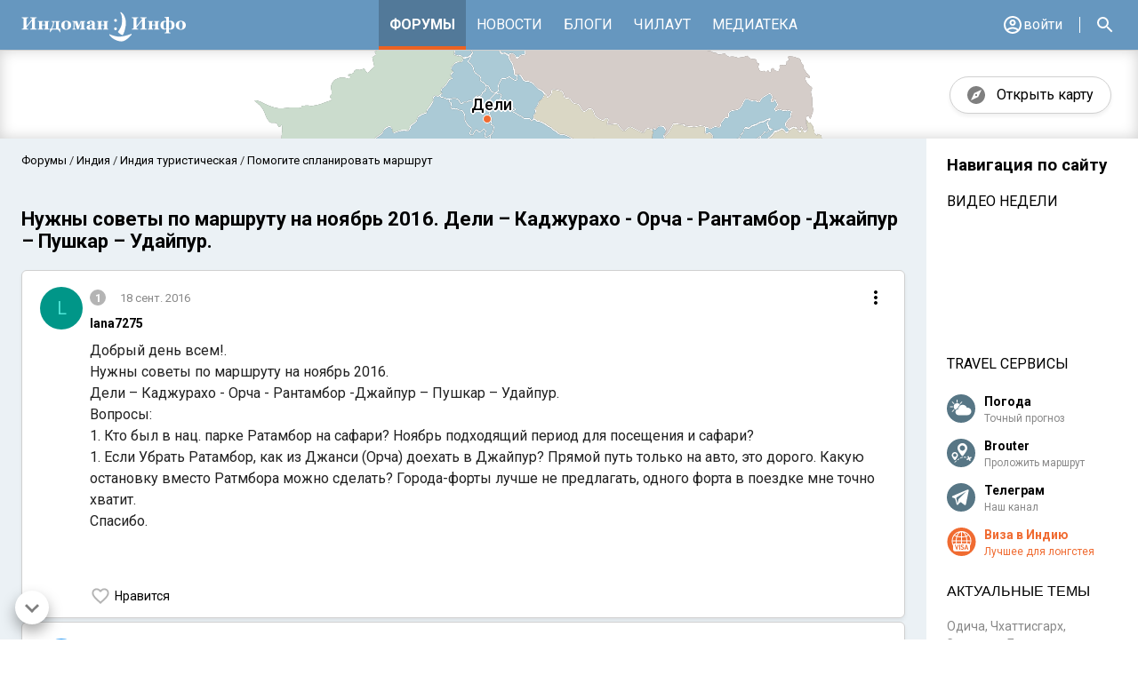

--- FILE ---
content_type: text/html; charset=utf-8
request_url: https://indoman-info.ru/forums/theme/18128
body_size: 110706
content:
<!doctype html>
<html data-n-head-ssr lang="ru" prefix="og: http://ogp.me/ns#" data-n-head="%7B%22lang%22:%7B%22ssr%22:%22ru%22%7D,%22prefix%22:%7B%22ssr%22:%22og:%20http://ogp.me/ns#%22%7D%7D">
<head >
  <meta data-n-head="ssr" charset="utf-8"><meta data-n-head="ssr" name="viewport" content="width=device-width, initial-scale=1"><meta data-n-head="ssr" data-hid="description" name="description" content="Форум путешественников"><meta data-n-head="ssr" http-equiv="X-UA-Compatible" content="IE=edge"><title>Нужны советы по маршруту на ноябрь 2016. Дели – Каджурахо - Орча - Рантамбор -Джайпур – Пушкар – Удайпур.  - Индоман Инфо</title><link data-n-head="ssr" rel="icon" type="image/x-icon" href="/favicon.ico"><link data-n-head="ssr" rel="stylesheet" href="https://fonts.googleapis.com/css?family=Roboto:300,400,500,700|Material+Icons"><link data-n-head="ssr" rel="stylesheet" href="https://fonts.googleapis.com/css?family=Playfair+Display&amp;amp;subset=cyrillic"><link data-n-head="ssr" rel="stylesheet" href="https://cdnjs.cloudflare.com/ajax/libs/font-awesome/4.4.0/css/font-awesome.min.css"><link data-n-head="ssr" rel="stylesheet" href="https://cdnjs.cloudflare.com/ajax/libs/codemirror/5.3.0/codemirror.min.css"><link data-n-head="ssr" href="https://mc.yandex.ru/metrika/tag.js" rel="preload" as="script"><script data-n-head="ssr" src="https://yandex.ru/ads/system/context.js" async></script><script data-n-head="ssr" src="https://cdnjs.cloudflare.com/ajax/libs/codemirror/5.3.0/codemirror.min.js" defer></script><script data-n-head="ssr" src="https://cdnjs.cloudflare.com/ajax/libs/codemirror/5.3.0/mode/xml/xml.min.js" defer></script><link rel="preload" href="/_nuxt/813da08.js" as="script"><link rel="preload" href="/_nuxt/b7b3e7c.js" as="script"><link rel="preload" href="/_nuxt/0b552dd.js" as="script"><link rel="preload" href="/_nuxt/0c725d0.js" as="script"><link rel="preload" href="/_nuxt/b6dd9bb.js" as="script"><style data-vue-ssr-id="8e2f4ed2:0 15a9c7ac:0 635ffbac:0 32fcb6dc:0 81e21038:0 fa4f8304:0 f15f89f0:0 4e68a8c0:0 66dc5785:0 0c7d0628:0 a593899c:0 d64dbc4a:0 50c0a3ea:0 5f08ed01:0 44cea3ae:0 c1c3ce38:0 1d6af51f:0 8eab1b82:0 bb3056ee:0 5fcb334e:0 6327cf46:0 605b796e:0 5e6a22ce:0 a0af0574:0 0186aad8:0 159bb657:0 5da15e4e:0 a87b71ac:0 0c6a5836:0 0c579f61:0 012101e0:0 777ae9fc:0 6a334ede:0 2afd1532:0 492a6a88:0 8e753454:0 a4f54c1c:0 ad6184e0:0 62d53967:0 46a722cb:0">@font-face{font-display:swap;font-family:"Bebas Neue";font-style:normal;font-weight:100;src:local("Bebas Neue Thin"),local("BebasNeue-Thin"),url(/_nuxt/fonts/bebasneuethin.3b2b64d.woff2) format("woff2"),url(/_nuxt/fonts/bebasneuethin.cf9534e.woff) format("woff"),url(/_nuxt/fonts/bebasneuethin.9d0490d.ttf) format("truetype")}@font-face{font-display:swap;font-family:"Bebas Neue";font-style:normal;font-weight:200;src:local("Bebas Neue Light"),local("BebasNeue-Light"),url(/_nuxt/fonts/bebasneuelight.0cea2c7.woff2) format("woff2"),url(/_nuxt/fonts/bebasneuelight.25a6fa9.woff) format("woff"),url(/_nuxt/fonts/bebasneuelight.014d547.ttf) format("truetype")}@font-face{font-display:swap;font-family:"Bebas Neue";font-style:normal;font-weight:300;src:local("Bebas Neue Book"),local("BebasNeueBook"),url(/_nuxt/fonts/bebasneuebook.d06936a.woff2) format("woff2"),url(/_nuxt/fonts/bebasneuebook.5323dee.woff) format("woff"),url(/_nuxt/fonts/bebasneuebook.682d7d5.ttf) format("truetype")}@font-face{font-display:swap;font-family:"Bebas Neue";font-style:normal;font-weight:400;src:local("Bebas Neue Regular"),local("BebasNeueRegular"),url(/_nuxt/fonts/bebasneueregular.a7c6c96.woff2) format("woff2"),url(/_nuxt/fonts/bebasneueregular.3216eb8.woff) format("woff"),url(/_nuxt/fonts/bebasneueregular.1e49b74.ttf) format("truetype")}@font-face{font-display:swap;font-family:"Bebas Neue";font-style:normal;font-weight:700;src:local("Bebas Neue Bold"),local("BebasNeueBold"),url(/_nuxt/fonts/bebasneuebold.504fc5b.woff2) format("woff2"),url(/_nuxt/fonts/bebasneuebold.4fe547e.woff) format("woff"),url(/_nuxt/fonts/bebasneuebold.f9ac6aa.ttf) format("truetype")}
:root{--white:#fff;--white2:#f1f2f5;--black:#000;--black2:#010101;--black3:rgba(0,0,0,.7);--black4:rgba(0,0,0,.87);--gray:#888;--blue:#0066ba;--blue2:#0066c0;--orange:#ec6221;--transparent:transparent;--header-bg-color:var(--white);--header-site-menu-item-bg-color:var(--transparent);--header-site-menu-item-active-bg-color:var(--transparent);--header-site-menu-item-color:var(--black);--header-site-menu-active-item-color:var(--orange);--header-site-menu-active-item-underline-color:var(--orange);--header-right-menu-icon-color:var(--black);--header-right-menu-icon-active-color:var(--orange);--header-user-menu-nickname-color:var(--black3);--second-site-menu-bg-color:var(--white);--main-bg-color:var(--white2);--breabcrumb-color:var(--gray);--left-side-bg-color:var(--transparent);--left-side-menu-item-color:var(--black3);--left-side-menu-leaf-item-color:var(--black4);--right-side-bg-color:var(--transparent);--actual-theme-title-color:var(--black3);--actual-theme-text-color:var(--black2);--actual-theme-section-color:var(--gray);--actual-theme-username-color:var(--black2);--theme-title-color:var(--black3);--theme-username-color:var(--black2);--theme-date-color:var(--gray);--theme-stat-number-color:var(--black2);--theme-section-path-color:var(--blue);--avatar-placeholder-bg-color:var(--gray);--link-color:var(--blue2);--blocked-bg-color:var(--black3);--blocked-border-color:var(--gray)}html{-webkit-overflow-scrolling:touch}.forum-container{margin:0 auto;max-width:1920px}.visually-hidden{clip:rect(0 0 0 0);border:0;height:1px;margin:-1px;overflow:hidden;padding:0;position:absolute;width:1px}.text-uppercase{text-transform:uppercase}.citata{background-color:rgba(162,202,215,.2);border-left:2px solid #a2cad7;font-size:12px;line-height:15px;margin:24px 0;padding:14px 16px 14px 32px;position:relative}.citata:before{color:#a1c9d7;content:"”";font-family:sans-serif;font-size:48px;left:10px;line-height:50px;position:absolute;top:10px}.post__body table{border-collapse:collapse;margin:24px 0 16px;table-layout:fixed}.post__body .lightbox{display:inline-block;margin:0 24px 24px 0;vertical-align:top}.post__body a{color:#0066c0;color:var(--link-color)}.post__body a:hover{-webkit-text-decoration:none;text-decoration:none}.lightbox img.fr-dii{margin:0!important}.post__body audio,.post__body iframe,.post__body img,.post__body video{max-width:100%}.post__body audio,.post__body iframe{margin:24px 0}.fr-view blockquote{background-color:rgba(162,202,215,.2);border-left:2px solid #a2cad7!important;color:rgba(0,0,0,.87)!important;font-size:12px;line-height:15px;margin:24px 0!important;padding:14px 16px 14px 32px!important;position:relative}.fr-view blockquote:before{color:#a1c9d7;content:"”";font-family:sans-serif;font-size:48px;left:10px;line-height:50px;position:absolute;top:10px}.fr-view img{cursor:pointer}@media (min-width:1300px){.fr-view img{max-width:900px!important}}@media (min-width:1380px){.fr-view img{max-width:980px!important}}@media (min-width:1600px){.fr-view img{max-width:1280px!important}}.fr-view p{margin:20px 0}.fr-view img.fr-dib{margin:24px 0}.fr-view .fr-video.fr-dvb{display:flex;margin:24px 0}.fr-view table td,.fr-view table th{border:1px solid #ccc;padding:0 4px}.fr-view div[contenteditable=false] table td,.fr-view div[contenteditable=false] table th{border:0;padding:0}@media (max-width:480px){.post__body table{width:100%}.post__body iframe,.post__body img,.post__body video{max-width:100%;width:100%}}.alert{border:1px solid transparent;border-radius:4px;margin-bottom:20px;padding:15px;position:relative}.alert h4{color:inherit;margin-top:0}.alert .alert-link{font-weight:700}.alert>p,.alert>ul{margin-bottom:0}.alert>p+p{margin-top:5px}.alert-dismissable,.alert-dismissible{padding-right:35px}.alert-dismissable .close,.alert-dismissible .close{background:none;border:none;color:inherit;position:relative;right:1px;top:4px}.alert-success{background-color:#dff0d8;border-color:#d6e9c6;color:#3c763d}.alert-success hr{border-top-color:#c9e2b3}.alert-success .alert-link{color:#2b542c}.alert-info{background-color:#d9edf7;border-color:#bce8f1;color:#31708f}.alert-info hr{border-top-color:#a6e1ec}.alert-info .alert-link{color:#245269}.alert-warning{background-color:#fcf8e3;border-color:#faebcc;color:#8a6d3b}.alert-warning hr{border-top-color:#f7e1b5}.alert-warning .alert-link{color:#66512c}.alert-danger{background-color:#f2dede;border-color:#ebccd1;color:#a94442}.alert-danger hr{border-top-color:#e4b9c0}.alert-danger .alert-link{color:#843534}.vdpComponent.vdpWithInput>input[type=text]{background-color:#fff;border:1px solid #d0d0d0;border-radius:2px;box-sizing:border-box;color:#444;font-family:Roboto,sans-serif;font-size:16px;height:37px;line-height:24px;padding-left:15px;width:100%}.invalid-feedback{color:red;font-size:12px;margin-top:4px}
body{margin:0;min-height:100vh;padding:0;width:100%}.page-wrapper{color:#fff;margin:0 auto;max-width:1920px;overflow-x:hidden;width:100%}.page-center{box-sizing:border-box;margin:0 auto;max-width:1440px;min-width:320px;padding-left:16px;padding-right:16px}@media (min-width:768px){.page-center{padding-left:48px;padding-right:48px}.page-wrapper{min-width:1360px}}
.nuxt-progress{background-color:#f06b31;height:2px;left:0;opacity:1;position:fixed;right:0;top:0;transition:width .1s,opacity .4s;width:0;z-index:999999}.nuxt-progress.nuxt-progress-notransition{transition:none}.nuxt-progress-failed{background-color:red}
.forum-layout-wrapper[data-v-144ae524]{height:100vh;min-width:320px;width:100%}.forum-layout[data-v-144ae524]{background-color:var(--main-bg-color);display:flex;flex-direction:column;font-family:Roboto,sans-serif}.forum-header[data-v-144ae524]{position:fixed;top:0;z-index:100}.forum-main-wrapper[data-v-144ae524]{margin-top:74px}.forum-main[data-v-144ae524]{display:flex;flex-shrink:0;margin:0 auto;max-width:1920px;position:relative;width:100%}.forum-main__center[data-v-144ae524]{flex:1;margin-bottom:30px;min-width:0}.forum-main__right[data-v-144ae524]{word-wrap:break-word;//transition:background-color .2s linear;background-color:var(--right-side-bg-color);display:none;padding:0 23px 40px;width:192px}.scroll-button-position[data-v-144ae524]{bottom:17px;left:17px;position:fixed;z-index:99}@media (min-width:768px){.forum-main-wrapper[data-v-144ae524]{margin-top:44px}.forum-main__right[data-v-144ae524]{display:none}.forum-main__right_active[data-v-144ae524]{display:block}}@media (min-width:1024px){.forum-main-wrapper[data-v-144ae524]{margin-top:56px}.forum-main__right[data-v-144ae524]{display:block}}
.main-header[data-v-510496fa]{background-color:var(--header-bg-color);border-bottom:1px solid #d0d0d0;min-height:35px;width:100%}.main-header-mobile[data-v-510496fa]{display:block}.main-header-desktop[data-v-510496fa]{display:none}@media (min-width:768px){.main-header-mobile[data-v-510496fa]{display:none}.main-header-desktop[data-v-510496fa]{display:block}}
.m-forum-header[data-v-19412c7a]{height:44px}.m-forum-header[data-v-19412c7a],.m-forum-header__left[data-v-19412c7a]{align-items:center;display:flex}.m-forum-header__center[data-v-19412c7a]{margin-left:9px;padding-top:3px;width:111px}.m-forum-header__right[data-v-19412c7a]{display:flex;flex:1;justify-content:flex-end;margin-right:16px}.m-forum-header__site-menu[data-v-19412c7a]{margin-left:14px}.m-right-menu[data-v-19412c7a]{align-items:center;display:flex;list-style:none;margin:0;padding:0}.m-right-menu li+li[data-v-19412c7a]{margin-left:14px}.m-right-menu__item svg[data-v-19412c7a]{fill:var(--header-right-menu-icon-color)}.m-right-menu__item_messages[data-v-19412c7a]{display:inline-block;padding-top:7px;position:relative;vertical-align:top}.m-right-menu__item_actual[data-v-19412c7a]{background-color:transparent;border:0;padding:0}.m-right-menu-button[data-v-19412c7a]{align-items:center;display:flex;position:relative}.m-right-menu-button__notification[data-v-19412c7a],.m-right-menu__item_messages-unread[data-v-19412c7a]{animation:pulse-19412c7a 3s infinite;background-color:var(--header-right-menu-icon-active-color);border:2px solid #fff;border-radius:50%;box-shadow:0 0 0 rgba(253,126,20,.4);height:6px;position:absolute;right:1px;top:2px;width:6px;z-index:1}@keyframes pulse-19412c7a{0%{box-shadow:0 0 0 0 rgba(253,126,20,.4)}70%{box-shadow:0 0 0 10px rgba(253,126,20,0)}to{box-shadow:0 0 0 0 rgba(253,126,20,0)}}.m-right-menu a[data-v-19412c7a]{display:inline-block;vertical-align:top}.m-right-menu__item_search[data-v-19412c7a]{padding-top:3px}.m-right-side-wrapper[data-v-19412c7a]{box-sizing:border-box;padding:0 20px 40px}
.m-main-menu[data-v-63ffe9ff]{height:30px;position:relative}.m-user-menu[data-v-63ffe9ff]{align-items:center;background-color:#fff;border-bottom:8px solid #e5e5e5;color:#000;display:flex;font-family:Roboto,sans-serif;padding-left:25px;padding-right:25px;position:sticky;top:0;z-index:3}.m-user-menu .not-logged[data-v-63ffe9ff]{background:linear-gradient(166deg,#eba267,#c92e62);color:#fff;display:inline-block;font-family:"Bebas Neue",sans-serif;font-size:17px;font-weight:700;letter-spacing:4.9px;line-height:33px;margin:9px auto;max-width:100%;padding:3px 24px 0;text-align:center;vertical-align:top;width:195px}.m-user-menu .logged[data-v-63ffe9ff],.m-user-menu .not-logged[data-v-63ffe9ff]{box-sizing:border-box;-webkit-text-decoration:none;text-decoration:none}.m-user-menu .logged[data-v-63ffe9ff]{color:inherit;display:flex;flex:1;font:inherit;height:88px;padding-bottom:16px;padding-top:16px}.m-main-menu-list[data-v-63ffe9ff]{border-top:8px solid #e5e5e5;font-family:Roboto,sans-serif;font-size:18px;font-weight:400;line-height:49px;list-style:none;margin:0;padding:8px 0 0 25px}.m-main-menu-item[data-v-63ffe9ff]{border-bottom:1px solid #e5e5e5;height:49px}.m-main-menu-item[data-v-63ffe9ff]:last-of-type{border-bottom:0}.m-main-menu-item a[data-v-63ffe9ff]{color:#000;font:inherit;-webkit-text-decoration:none;text-decoration:none}.m-user-avatar[data-v-63ffe9ff]{--avatar-width:56px;--avatar-height:56px;--avatar-font:22px Roboto,sans-serif;margin-right:10px}.m-user-info[data-v-63ffe9ff]{fill:#000;display:flex;flex-direction:column;flex-grow:1;justify-content:space-between}.m-user-info__name[data-v-63ffe9ff]{color:#000;font-size:14px;font-weight:500;line-height:16px}.m-user-info__email[data-v-63ffe9ff]{color:rgba(0,0,0,.5);font-size:12px;font-weight:400;line-height:16px}.m-user-info__logout a[data-v-63ffe9ff]{color:var(--link-color);font-size:14px;line-height:16px;text-transform:uppercase}.m-user-info__logout a[data-v-63ffe9ff],.m-user-info__to-profile[data-v-63ffe9ff]{-webkit-text-decoration:none;text-decoration:none}.m-user-info__to-profile[data-v-63ffe9ff]{align-items:center;display:flex;justify-content:center;position:relative;right:-12px;width:32px}.blogers_wrapper[data-v-63ffe9ff]{margin-top:16px}
.button-hamburger[data-v-940c7fd4]{-webkit-tap-highlight-color:transparent;background-color:transparent;border:0;cursor:pointer;height:30px;margin:0;padding:0;width:30px}.button-hamburger svg[data-v-940c7fd4]{fill:var(--header-site-menu-item-color);pointer-events:none}.button-hamburger:hover svg[data-v-940c7fd4]{fill:var(--header-site-menu-active-item-color)}.button-hamburger[data-v-940c7fd4]:active{opacity:.6}
.side-nav-container[data-v-ba87c73e]{background-color:rgba(0,0,0,.7);bottom:0;display:flex;left:0;position:fixed;right:0;top:0;transition:background-color .2s;z-index:5}.side-nav-container-right[data-v-ba87c73e]{display:flex;flex-direction:row-reverse}.side-nav-container_hidden[data-v-ba87c73e]{background-color:transparent;pointer-events:none}.side-nav-content[data-v-ba87c73e]{-webkit-overflow-scrolling:touch;backface-visibility:hidden;background-color:#fff;box-sizing:border-box;color:#000;height:100%;max-width:320px;overflow-y:auto;position:relative;transition:transform .2s;width:80%;will-change:transform}.side-nav-content_hidden[data-v-ba87c73e]{transform:translateX(-100%)}.side-nav-content_hidden-right[data-v-ba87c73e]{transform:translateX(150%)}.side-nav-close[data-v-ba87c73e]{margin:12px;pointer-events:none}@media (min-width:768px){.side-nav-container[data-v-ba87c73e]{position:static}.side-nav-container_hidden[data-v-ba87c73e]{pointer-events:auto}.side-nav-close[data-v-ba87c73e]{display:none}.side-nav-content[data-v-ba87c73e]{transform:translateX(0);width:100%}}
.sections__list[data-v-33fc6e44]{list-style:none;margin:0;padding:0}.sections__item-inner[data-v-33fc6e44]{position:relative}.sections__item-toggle[data-v-33fc6e44]{align-items:center;cursor:pointer;display:flex;height:22px;justify-content:center;left:12px;position:absolute;top:13px;width:34px;z-index:2}.sections__item-toggle[data-v-33fc6e44]:hover{opacity:.4}.sections__item_second .sections__item-toggle[data-v-33fc6e44]{left:17px}.sections__item a[data-v-33fc6e44]{display:block;line-height:26px;padding:12px 18px;-webkit-text-decoration:none;text-decoration:none}.sections__item a[data-v-33fc6e44],.sections__item_first a[data-v-33fc6e44]{color:var(--left-side-menu-item-color);font-size:14px}.sections__item_first a[data-v-33fc6e44]{font-weight:500;padding-left:46px;text-transform:uppercase}.sections__item_first.sections__item_leaf a[data-v-33fc6e44]{text-transform:none}.sections__item_second a[data-v-33fc6e44]{color:var(--left-side-menu-item-color);font-size:16px;font-weight:500;padding-left:56px}.sections__list_chillout a[data-v-33fc6e44],.sections__list_news a[data-v-33fc6e44]{padding-left:14px}.sections__item_other[data-v-33fc6e44]{position:relative}.sections__item_other[data-v-33fc6e44]:before,.sections__item_selected.sections__item_other[data-v-33fc6e44]:after{content:"";display:block;left:56px;position:absolute;width:2px}.sections__item_other[data-v-33fc6e44]:before{background-color:rgba(0,0,0,.2);bottom:0;top:0;z-index:1}.sections__item_selected.sections__item_other[data-v-33fc6e44]:after{background-color:#000;bottom:12px;top:13px;z-index:2}.sections__item_second+.sections__item_other[data-v-33fc6e44]:before{top:20px}.sections__item_second.sections__item_leaf a[data-v-33fc6e44]{font-weight:400}.sections__item_other-last[data-v-33fc6e44]:before{bottom:17px}.sections__item_other a[data-v-33fc6e44]{color:var(--left-side-menu-leaf-item-color);font-size:14px;opacity:.87;padding-left:69px}.sections__item_selected a[data-v-33fc6e44]{background-color:#e8e8e8}.sections__item a[data-v-33fc6e44]:hover{background-color:#f5f5f5}li+.sections__item_first[data-v-33fc6e44]{border-top:1px solid hsla(0,0%,71%,.45)}.sections__list_chillout li+.sections__item_first[data-v-33fc6e44],.sections__list_medialib li+.sections__item_first[data-v-33fc6e44]{border:none}@media (min-width:768px){.sections__item_first a[data-v-33fc6e44]{font-size:18px}.sections__list_chillout a[data-v-33fc6e44],.sections__list_news a[data-v-33fc6e44]{padding-left:24px}}
.user-menu[data-v-da1ceefe]{position:relative}.user-menu__list[data-v-da1ceefe]{cursor:pointer;list-style:none;margin:0;padding:0}.user-menu__item_user[data-v-da1ceefe],.user-menu__list[data-v-da1ceefe]{align-items:center;display:flex;gap:8px}.user-menu__item_login a[data-v-da1ceefe],.user-menu__item_username[data-v-da1ceefe]{color:var(--header-user-menu-nickname-color);font-size:16px;line-height:38px;-webkit-text-decoration:none;text-decoration:none}.user-menu__item_avatar[data-v-da1ceefe]{--avatar-width:24px;--avatar-height:24px;--avatar-font:13px Roboto,sans-serif}.user-menu__item_username[data-v-da1ceefe]{display:none}.user-menu__item_login a[data-v-da1ceefe]{align-items:center;display:flex;gap:4px}.user-menu__item_login span[data-v-da1ceefe]{display:none}.user-menu__panel[data-v-da1ceefe]{background-color:#fff;bottom:0;box-sizing:border-box;left:0;position:fixed;transform:translateY(100%);transition:transform .3s;width:100%;z-index:200}.user-menu__panel.visible[data-v-da1ceefe]{transform:translateY(0)}.backdrop[data-v-da1ceefe]{background-color:rgba(0,0,0,.7);bottom:0;left:0;position:fixed;right:0;top:0;z-index:99}@media (min-width:640px){.user-menu__panel[data-v-da1ceefe]{background-color:#fff;border-top:none;bottom:auto;box-shadow:none;left:auto;min-width:330px;position:absolute;right:0;top:48px;width:auto;z-index:1}.user-menu__panel[data-v-da1ceefe],.user-menu__panel.visible[data-v-da1ceefe]{transform:none}.user-menu__item_login span[data-v-da1ceefe]{display:block}.user-menu__item_username[data-v-da1ceefe]{display:block;max-width:150px;overflow:hidden;text-overflow:ellipsis;white-space:nowrap}.backdrop[data-v-da1ceefe]{display:none}}@media (min-width:1024px){.user-menu__panel[data-v-da1ceefe]{top:56px}}
.site-nav-link[data-v-2c1d33a2]{color:inherit;-webkit-text-decoration:none;text-decoration:none}.site-nav-link[data-v-2c1d33a2]:hover{-webkit-text-decoration:underline;text-decoration:underline}
.weekly-video-link[data-v-2cb9a910]{color:inherit;font-family:Roboto,sans-serif;font-size:16px;font-weight:400;-webkit-text-decoration:none;text-decoration:none;text-transform:uppercase}.weekly-video-link[data-v-2cb9a910]:hover{-webkit-text-decoration:underline;text-decoration:underline}
.header[data-v-5483ef3b]{color:#000;margin-top:32px;text-transform:uppercase}.header[data-v-5483ef3b],.side_links[data-v-5483ef3b]{font-family:Roboto,sans-serif;font-size:16px}.side_links[data-v-5483ef3b]{line-height:18px;list-style:none;margin:22px 0 0;padding:0}.side_links li+li[data-v-5483ef3b]{margin-top:12px}.side_links a[data-v-5483ef3b]{background-position:0;background-repeat:no-repeat;display:block;padding-left:42px;-webkit-text-decoration:none;text-decoration:none}.side_links a.weather[data-v-5483ef3b]{background-image:url(/_nuxt/434bfd0197d7a9686c66472e16312c52.svg)}.side_links a.brouter[data-v-5483ef3b]{background-image:url(/_nuxt/469b71669312ab209b88a3836930c96b.svg)}.side_links a.telegram[data-v-5483ef3b]{background-image:url(/_nuxt/080388de150c81b71d9608ae177dc83b.svg)}.side_links a.visa[data-v-5483ef3b]{background-image:url(/_nuxt/cff28be29b1234e221fdb9b78310971d.svg)}.title[data-v-5483ef3b]{color:#000;font-size:14px;font-weight:700;line-height:1.71}.subtitle[data-v-5483ef3b],.title[data-v-5483ef3b]{font-family:Roboto,sans-serif}.subtitle[data-v-5483ef3b]{color:#888;font-size:12px;line-height:1.25}.highlight .subtitle[data-v-5483ef3b],.highlight .title[data-v-5483ef3b]{color:#f06b31}
.actual-themes[data-v-96911e72]{color:#000;margin-top:20px}.actual-themes a[data-v-96911e72]{color:inherit;-webkit-text-decoration:none;text-decoration:none}.actual-themes a[data-v-96911e72]:hover{-webkit-text-decoration:underline;text-decoration:underline}.actual-themes__title[data-v-96911e72]{margin-bottom:18px}.actual-themes__title button[data-v-96911e72]{background-color:transparent;border:0;cursor:pointer;font-size:16px;font-weight:400;padding:0;text-transform:uppercase}.actual-themes__list[data-v-96911e72]{list-style:none;margin:0;padding:0}.actual-themes__item+.actual-themes__item[data-v-96911e72]{margin-top:24px}.actual-themes__section[data-v-96911e72]{color:var(--actual-theme-section-color);font-size:14px;line-height:20px;margin-bottom:2px}.actual-themes__theme[data-v-96911e72]{color:var(--actual-theme-title-color);font-size:16px;line-height:20px;margin:0 0 8px}.actual-themes__user[data-v-96911e72]{color:var(--actual-theme-username-color);font-size:15px;line-height:18px}.actual-themes__date[data-v-96911e72]{color:var(--theme-date-color);font-size:14px;line-height:18px;margin-bottom:10px}.actual-themes__text[data-v-96911e72]{-webkit-line-clamp:3;-webkit-box-orient:vertical;color:var(--actual-theme-text-color);display:-webkit-box;font-size:14px;line-height:22px;overflow:hidden}.actual-themes__loading[data-v-96911e72]{color:#888;font-size:14px;line-height:20px}.actual-loader[data-v-96911e72]{height:48px}@media (min-width:768px){.actual-themes__theme[data-v-96911e72]{font-size:20px;line-height:26px}}
.loader[data-v-55ce5ed7]{align-items:center;display:flex;height:280px;justify-content:center;width:100%}
.second-site-menu[data-v-65228624]{background-color:var(--second-site-menu-bg-color);font-family:Roboto,sans-serif;height:30px;overflow:hidden;position:relative}.second-site-menu .forum-container[data-v-65228624]{height:30px;overflow-x:auto;overflow-y:hidden;padding-bottom:20px;scroll-behavior:smooth}.second-site-menu__list[data-v-65228624]{display:flex;height:30px;justify-content:space-evenly;list-style:none;margin:0;min-width:320px;padding:0}.second-site-menu__item[data-v-65228624]{align-items:center;display:flex;justify-content:center}.second-site-menu__item a[data-v-65228624]{color:#000;display:inline-block;font-size:13px;line-height:20px;padding:0;-webkit-text-decoration:none;text-decoration:none;vertical-align:top}.second-site-menu__item_active[data-v-65228624]{position:relative}.second-site-menu__item_active[data-v-65228624]:after{background-color:var(--header-site-menu-active-item-color);bottom:0;content:"";display:block;height:4px;position:absolute;width:100%}.second-site-menu__item_active a[data-v-65228624]{color:#000;font-weight:500}
.forum-header[data-v-04d4d748]{align-items:stretch;display:flex;height:44px}.forum-header__left[data-v-04d4d748]{align-items:center;box-sizing:border-box;display:flex;padding:0 14px}.forum-header__center[data-v-04d4d748]{align-items:center;display:flex;flex-grow:1;justify-content:center}.forum-header__right[data-v-04d4d748]{align-items:center;box-sizing:border-box;display:flex;justify-content:flex-end;padding:0 16px;position:relative}.left-main-menu[data-v-04d4d748]{align-items:center;display:flex;list-style:none;margin:0;padding:0}.left-side-button[data-v-04d4d748]{margin-right:18px}.left-main-menu__item_logo[data-v-04d4d748]{position:relative;top:2px}.logo-page-mobile[data-v-04d4d748]{display:block}.logo-page-desktop[data-v-04d4d748]{display:none}@media (min-width:1024px){.forum-header[data-v-04d4d748]{height:56px}.forum-header__left[data-v-04d4d748]{padding:0 24px}.forum-header__right[data-v-04d4d748]{padding:0 25px}.left-side-button[data-v-04d4d748],.logo-page-mobile[data-v-04d4d748],.right-side-button[data-v-04d4d748]{display:none}.logo-page-desktop[data-v-04d4d748]{display:block}}
.site-menu[data-v-3c110deb]{display:flex;height:100%;list-style:none;margin:0;padding:0}.site-menu__item[data-v-3c110deb]{align-items:center;display:flex;justify-content:center}.site-menu__item[data-v-3c110deb]:hover{background-color:var(--header-site-menu-item-active-bg-color)}.site-menu__item_active[data-v-3c110deb]{background-color:var(--header-site-menu-item-bg-color);position:relative}.site-menu__item_active[data-v-3c110deb]:after{background-color:var(--header-site-menu-active-item-underline-color);bottom:0;content:"";display:block;height:4px;position:absolute;width:100%}.site-menu__item a[data-v-3c110deb]{color:var(--header-site-menu-item-color);display:inline-block;font-size:14px;line-height:38px;padding:0 8px;-webkit-text-decoration:none;text-decoration:none;text-transform:uppercase;vertical-align:top}.site-menu__item_active a[data-v-3c110deb]{color:var(--header-site-menu-item-color);font-weight:700}@media (min-width:1024px){.site-menu__item a[data-v-3c110deb]{font-size:16px;padding:0 12px}}
.right-menu[data-v-f27b3cbc]{align-items:center;cursor:pointer;display:flex;list-style:none;margin:0;padding:0}.right-menu__item svg[data-v-f27b3cbc]{fill:var(--header-site-menu-item-color)}.right-menu__item:hover svg[data-v-f27b3cbc]{fill:var(--header-site-menu-active-item-color)}.right-menu__item+.right-menu__item[data-v-f27b3cbc]{margin-left:16px}.right-menu__item_user-menu[data-v-f27b3cbc]{padding-right:20px;position:relative}.right-menu__item_user-menu[data-v-f27b3cbc]:after{background-color:var(--header-site-menu-item-color);content:"";display:inline-block;height:18px;position:absolute;right:0;top:50%;transform:translateY(-50%);vertical-align:top;width:1px}.right-menu__item_messages[data-v-f27b3cbc],.right-menu__item_search[data-v-f27b3cbc]{position:relative;top:2px}.right-menu__item_messages-unread[data-v-f27b3cbc]{animation:pulse-f27b3cbc 3s infinite;background-color:var(--header-right-menu-icon-active-color);border:2px solid #fff;border-radius:50%;box-shadow:0 0 0 rgba(253,126,20,.4);height:6px;position:absolute;right:1px;top:0;width:6px;z-index:1}@keyframes pulse-f27b3cbc{0%{box-shadow:0 0 0 0 rgba(253,126,20,.4)}70%{box-shadow:0 0 0 10px rgba(253,126,20,0)}to{box-shadow:0 0 0 0 rgba(253,126,20,0)}}.right-menu__item_tablet[data-v-f27b3cbc]:empty{display:none}@media (min-width:1024px){.right-menu__item_tablet[data-v-f27b3cbc]{display:none}}
.right-menu-button[data-v-e7fe9492]{background-color:transparent;border:0;cursor:pointer;outline-offset:2px;padding:0;position:relative}.right-menu-button[data-v-e7fe9492]:active{opacity:.6}.right-menu-button svg[data-v-e7fe9492]{fill:var(--header-right-menu-icon-color)}.right-menu-button:hover svg[data-v-e7fe9492],.right-menu-button_changed svg[data-v-e7fe9492]{fill:var(--header-right-menu-icon-active-color)}.right-menu-button__notification[data-v-e7fe9492]{animation:pulse-e7fe9492 3s infinite;background-color:var(--header-right-menu-icon-active-color);border:2px solid #fff;border-radius:50%;box-shadow:0 0 0 rgba(253,126,20,.4);height:6px;position:absolute;right:1px;top:2px;width:6px;z-index:1}@keyframes pulse-e7fe9492{0%{box-shadow:0 0 0 0 rgba(253,126,20,.4)}70%{box-shadow:0 0 0 10px rgba(253,126,20,0)}to{box-shadow:0 0 0 0 rgba(253,126,20,0)}}
.container[data-v-3913aadf],.map-wrapper[data-v-3913aadf]{margin:0 auto;max-width:1920px;position:relative}.map-wrapper[data-v-3913aadf]{background-color:#fff;box-shadow:inset 0 0 16px 0 rgba(0,0,0,.19);height:100px;overflow-x:auto;overflow-y:hidden;transition:height .05s}.map-wrapper_opened[data-v-3913aadf]{height:680px}.map-wrapper .map-container[data-v-3913aadf]{transform:translateY(-100px)}.map-wrapper_opened .map-container[data-v-3913aadf]{transform:translateY(0)}.map-toggle-wrapper[data-v-3913aadf]{align-items:center;display:flex;position:absolute;right:20px;top:20px;z-index:1}.map-toggle-button[data-v-3913aadf]{align-items:center;background-color:#fff;border:1px solid #d0d0d0;border-radius:25px;box-shadow:0 3px 4px 0 rgba(0,0,0,.06);box-sizing:border-box;color:#000;cursor:pointer;display:flex;font-family:Roboto,sans-serif;font-size:14px;justify-content:space-between;line-height:32px;min-width:168px;padding:0 19px}.map-toggle-button span[data-v-3913aadf]{margin-left:12px}@media (min-width:768px){.map-toggle-wrapper[data-v-3913aadf]{right:30px;top:30px}.map-toggle-button[data-v-3913aadf]{font-size:16px;line-height:40px;min-width:182px}}
.map-container[data-v-3fd88398]{background-image:url(/_nuxt/5bfc644b1b3fadd3d578a484367c8bb3.svg);background-position:26px 0;background-repeat:no-repeat;height:100%;min-width:740px}.map-container[data-v-3fd88398],.map-india-wrapper[data-v-3fd88398]{display:flex;justify-content:center;position:relative}.map-india-wrapper[data-v-3fd88398]{height:645px;margin-top:17px;width:740px}.map-india-wrapper .title[data-v-3fd88398]{color:#84afc0;font-family:Roboto,sans-serif;font-size:14px;font-weight:500;position:absolute}.map-india-wrapper .title_arabian_sea[data-v-3fd88398]{bottom:205px;left:26px}.map-india-wrapper .title_bengal_bay[data-v-3fd88398]{bottom:205px;left:416px}.map-india-wrapper .title_indian_ocean[data-v-3fd88398]{bottom:0;left:213px}.map-india[data-v-3fd88398]{height:562px;position:relative;width:501px}.map-tile-wrapper[data-v-3fd88398]{left:-9999px;top:-9999px}.map-tile-legend[data-v-3fd88398],.map-tile-wrapper[data-v-3fd88398]{pointer-events:none;position:absolute}.map-tile-legend[data-v-3fd88398]{bottom:50%;display:none;left:50%;margin-bottom:-7px;margin-left:-7px;z-index:2}.map-tile-legend_hover[data-v-3fd88398]{display:inline-block;vertical-align:top}.map-tile-title[data-v-3fd88398]{color:#000;display:block;font-family:Roboto,sans-serif;font-size:18px;font-weight:500;line-height:18px;margin-bottom:6px;text-align:center;text-shadow:2px 0 0 #fff,-2px 0 0 #fff,0 2px 0 #fff,0 -2px 0 #fff,1px 1px #fff,-1px -1px 0 #fff,1px -1px 0 #fff,-1px 1px 0 #fff;transform:translateX(calc(-50% + 7px));width:200px}.map-tile-point[data-v-3fd88398]{background-color:#f06b31;border:2px solid #fff;border-radius:50%;display:block;height:14px;width:14px}.map-deli[data-v-3fd88398]{border-width:1px;height:8px;left:153px;position:absolute;top:156px;width:8px;z-index:2}.map-deli[data-v-3fd88398]:before{color:#000;content:"Дели";font-size:18px;font-weight:500;left:-14px;line-height:18px;pointer-events:none;position:absolute;text-shadow:2px 0 0 #fff,-2px 0 0 #fff,0 2px 0 #fff,0 -2px 0 #fff,1px 1px #fff,-1px -1px 0 #fff,1px -1px 0 #fff,-1px 1px 0 #fff;top:-21px}.map-deli_other-hovered[data-v-3fd88398]:before{display:none}
.svg-container[data-v-0f99f814]{pointer-events:none}.path[data-v-0f99f814]{cursor:pointer;pointer-events:auto}
.theme-wrapper[data-v-01750993]{padding:0}.not-available-theme[data-v-01750993]{font-size:18px;line-height:24px;padding:24px 24px 0;text-align:center}@media (min-width:768px){.theme-wrapper[data-v-01750993]{padding:0 24px}}
.posts-list[data-v-9a53b342]{position:relative}.posts-path[data-v-9a53b342]{margin:12px 12px 0}.posts-panel[data-v-9a53b342]{align-items:center;display:flex;justify-content:space-between;margin:16px 10px 0}.posts-panel__pagination[data-v-9a53b342]{flex:1;justify-content:center}.posts-header-wrapper[data-v-9a53b342]{align-items:center;display:flex;margin:20px 12px}.posts-header[data-v-9a53b342]{flex-direction:column;font-size:22px;line-height:25px;margin:0}.posts-header[data-v-9a53b342],.posts-header__icon[data-v-9a53b342]{color:#000;display:flex;font-family:Roboto,sans-serif}.posts-header__icon[data-v-9a53b342]{align-items:center;font-size:12px;font-style:italic}.posts-header__icon svg[data-v-9a53b342]{margin-right:8px}.posts-header__icon_report svg[data-v-9a53b342]{padding-bottom:12px}.posts-header__icon_report[data-v-9a53b342]{color:#f06b31}.posts-header__icon_closed[data-v-9a53b342]{margin-bottom:8px}.post-list[data-v-9a53b342]{list-style:none;margin:20px 0 0;padding:0}.post-item[data-v-9a53b342]{box-sizing:border-box;padding:24px 12px 8px}.post-item+.post-item[data-v-9a53b342]{border-top:1px solid hsla(0,0%,71%,.45)}.posts-loader[data-v-9a53b342]{height:320px}.wysiwyg-editor-new[data-v-9a53b342]{padding:24px 12px}.wysiwyg-editor-new__title[data-v-9a53b342]{color:#000;font-family:Roboto,sans-serif;font-size:18px;margin-bottom:8px}.wysiwyg-editor-new__submit[data-v-9a53b342]{background-blend-mode:darken;background-image:linear-gradient(101deg,#eba267,#c92e62);border-radius:2px;box-sizing:border-box;color:#fff;font-family:Roboto,sans-serif;font-size:14px;margin:16px 0;padding:6px 30px 10px;text-align:center}.popup-panel[data-v-9a53b342]{background-color:#fff;border-top:1px solid #ccc;box-shadow:8px 8px 25px 8px #ccc;box-sizing:border-box;font-size:18px;left:50%;line-height:22px;position:fixed;transition:transform .3s;width:100%;z-index:101}.popup-panel_bottom[data-v-9a53b342]{bottom:-220px;opacity:0;position:fixed;transform:translateX(-50%);transition:opacity .3s,bottom .3s}.popup-panel_center[data-v-9a53b342]{display:none;height:100%;top:50%;width:100%}.popup-panel_bottom.visible[data-v-9a53b342]{bottom:0;opacity:1}.popup-panel_center.visible[data-v-9a53b342]{display:block;transform:translate(-50%,-50%)}.popup-panel_full[data-v-9a53b342]{background-color:#f5f5f5;bottom:0;display:flex;flex-direction:column;font-size:16px;height:100%;line-height:18px;overflow:hidden;padding-top:0}.popup-panel ul[data-v-9a53b342]{list-style:none;margin:0;padding:0}.popup-panel_full ul[data-v-9a53b342]{background-color:#fff;min-height:100%}.popup-panel li[data-v-9a53b342]{color:var(--link-color);padding:12px 16px}.popup-panel li+li[data-v-9a53b342]{border-top:1px solid #f0f0f0}.popup-panel .header[data-v-9a53b342]{align-items:center;color:var(--link-color);display:flex;justify-content:space-between;padding:16px}.popup-panel .content[data-v-9a53b342]{display:flex;flex:1;flex-direction:column;min-height:0}.popup-panel .count[data-v-9a53b342]{color:#000;font-weight:700}.popup-panel button[data-v-9a53b342]{background-color:transparent;border:0;color:var(--link-color);cursor:pointer;font:inherit;line-height:inherit;padding:0}.popup-panel button[data-v-9a53b342]:hover{opacity:.8}.popup-panel button[data-v-9a53b342]:active{opacity:.6}.popup-panel .deselect[data-v-9a53b342]{color:#ff113c}.theme-menu-container[data-v-9a53b342]{margin-left:auto;position:relative}.theme-menu-panel[data-v-9a53b342]{background-color:#fff;border:1px solid #d0d0d0;border-radius:4px;box-shadow:0 8px 16px 0 rgba(0,0,0,.35);box-sizing:border-box;position:absolute;right:0;top:32px;z-index:5}.theme-menu-list[data-v-9a53b342]{list-style:none;margin:0;padding:12px 24px}.theme-menu-list li[data-v-9a53b342]{align-items:center;display:flex;padding:8px 0}.theme-menu-list .link-button[data-v-9a53b342]{font-size:16px;line-height:24px;white-space:nowrap}.link-button[data-v-9a53b342]{align-items:center;background-color:transparent;border:0;cursor:pointer;display:flex;font-family:Roboto,sans-serif;font-size:14px;line-height:18px;margin:0;padding:0;text-align:left}.link-button[data-v-9a53b342]:hover{opacity:.7}.link-button[data-v-9a53b342]:active{opacity:.4}.link-button_link[data-v-9a53b342]{color:inherit;-webkit-text-decoration:none;text-decoration:none}.link-button_delete[data-v-9a53b342]{color:#ff113c}.link-button_edit[data-v-9a53b342]{color:var(--link-color)}.link-button_edit[data-v-9a53b342]:disabled{opacity:.2}.subscribe[data-v-9a53b342]{margin:12px 12px 0}.ya-rtb[data-v-9a53b342]{margin:28px 0}.share-button-wrapper[data-v-9a53b342]{align-items:center;display:flex;justify-content:right;margin:24px 12px 0}.share-button-wrapper button[data-v-9a53b342]{background-color:#e4e4e4;font-family:"Bebas Neue",sans-serif;font-size:14px;line-height:18px;padding:6px 12px 4px;text-transform:uppercase}@media (min-width:768px){.posts-panel[data-v-9a53b342]{flex-direction:column-reverse;margin:24px 0 0}.posts-panel__left[data-v-9a53b342]{width:auto}.posts-path[data-v-9a53b342]{margin-left:0}.posts-header-wrapper[data-v-9a53b342]{margin:20px 0}.post-item[data-v-9a53b342]{padding-left:0;padding-right:0}.post-list_forums .post-item[data-v-9a53b342],.post-list_news .post-item[data-v-9a53b342]{background-color:#fff;border:1px solid #d0d0d0;border-radius:6px;box-shadow:0 3px 4px 0 rgba(0,0,0,.06);padding:18px 20px 0}.post-list_forums .post-item+.post-item[data-v-9a53b342],.post-list_news .post-item+.post-item[data-v-9a53b342]{margin-top:4px}.wysiwyg-editor-new[data-v-9a53b342]{padding:24px 0}.popup-panel[data-v-9a53b342]{border-radius:8px;max-width:400px;padding:24px 36px}.popup-panel_center[data-v-9a53b342]{height:auto;max-width:calc(100% - 48px)}.popup-panel_bottom.visible[data-v-9a53b342]{bottom:24px}.popup-panel_full[data-v-9a53b342]{bottom:0;font-size:18px;line-height:20px;max-width:100%}.popup-panel_full ul[data-v-9a53b342]{padding:0 12px}.popup-panel .header[data-v-9a53b342]{padding:12px 0}.popup-panel li[data-v-9a53b342]{padding:8px 0}.subscribe[data-v-9a53b342]{margin:12px 0 0}.share-button-wrapper[data-v-9a53b342]{margin-left:0;margin-right:0}}@media (min-width:960px){.popup-panel_center[data-v-9a53b342]{max-width:800px}}@media (min-width:1280px){.posts-panel[data-v-9a53b342]{align-items:center;flex-direction:row}.posts-loader[data-v-9a53b342]{height:440px}}
.theme-path[data-v-620e8102]{display:inline-block;list-style:none;padding:0}.theme-path li[data-v-620e8102]{display:inline}.theme-path li+li[data-v-620e8102]:before{color:#333;content:"/";display:inline-block;font-size:13px;line-height:15px;padding:5px 0 0;text-align:center;vertical-align:baseline}.theme-path a[data-v-620e8102]{color:#000;font-size:13px;line-height:18px;-webkit-text-decoration:none;text-decoration:none}@media (min-width:1280px){.theme-path[data-v-620e8102]{padding:0 9px 0 0}}
.pagination__list{align-items:center;display:flex;list-style:none;margin:0;padding:0}.pagination__item+.pagination__item{margin-left:16px}.pagination__item a{align-items:center;background-color:#fff;border:1px solid #d0d0d0;border-radius:50%;box-sizing:border-box;color:#000;display:flex;font-family:Roboto,sans-serif;font-size:14px;justify-content:center;line-height:22px;min-width:24px;padding:0 3px;-webkit-text-decoration:none;text-decoration:none}.pagination__item_active a{background-color:#eee;border:1px solid #b0b0b0}.pagination__item_active a,.pagination__item_active a:hover{box-shadow:0 3px 4px 0 rgba(0,0,0,.059)}.pagination__item_popup{position:relative}.pagination__item_popup select{font-size:16px;height:100%;left:0;opacity:0;position:absolute;top:0;width:100%}.pagination__popup-toggle{background-color:#fff;border:1px solid #d0d0d0;border-radius:11px;box-shadow:0 3px 4px 0 rgba(0,0,0,.06);cursor:pointer;font-size:10px;font-weight:700;height:24px;line-height:12px;padding:0 8px;width:48px}.pagination__popup-table{background-color:#fff;border:1px solid #d0d0d0;border-radius:4px;box-shadow:0 8px 16px 0 rgba(0,0,0,.349);box-sizing:border-box;display:flex;flex-wrap:wrap;left:50%;list-style:none;margin:0 -15px 0 0;padding:19px;position:absolute;top:40px;transform:translate(-50%);z-index:10}.pagination__popup-item{align-items:center;display:flex;height:32px;justify-content:center;min-width:32px;text-align:center}.pagination__popup-item a{color:#000;display:inline-block;font-family:Roboto,sans-serif;font-size:14px;line-height:20px;text-align:center;-webkit-text-decoration:none;text-decoration:none;vertical-align:top}.pagination__popup-item_active a{box-sizing:border-box}.pagination__item-arrow{display:flex;flex:1}.pagination__item-arrow_right{justify-content:flex-end}.pagination__item-arrow a{align-items:center;background-color:transparent;border:none;display:flex;height:24px;justify-content:center;width:24px}.pagination__item-arrow a:hover{opacity:.6}.pagination__item-arrow svg{pointer-events:none}@media (min-width:480px){.pagination{padding:0 4px}}@media (min-width:768px){.pagination{padding:0}.pagination__popup-item_active a{background-color:#eee;border:1px solid #d0d0d0;border-radius:50%;box-shadow:0 3px 4px 0 rgba(0,0,0,.059);line-height:23px;min-width:24px;padding:0 3px}.pagination__item_popup select{display:none}.pagination__popup-table{padding:6px 15px;top:27px}}
.post[data-v-8c75f7da]{position:relative}.post__top[data-v-8c75f7da]{display:flex;overflow:hidden}.post__body[data-v-8c75f7da],.post__editor[data-v-8c75f7da]{margin-top:10px}.post__body[data-v-8c75f7da]{color:rgba(0,0,0,.87);font-size:16px;line-height:24px;word-break:break-word}.post__bottom[data-v-8c75f7da]{align-items:center;display:flex;flex-wrap:wrap;min-height:48px}.post__column+.post__column[data-v-8c75f7da]{margin-left:8px}.post__column_left[data-v-8c75f7da]{flex:0}.post__column_right[data-v-8c75f7da]{flex:1}.post__row[data-v-8c75f7da]{align-items:center;display:flex;white-space:nowrap}.post__row+.post__row[data-v-8c75f7da]{margin-top:8px}.post__elem_space[data-v-8c75f7da]{flex-grow:1}.post__elem+.post__elem[data-v-8c75f7da]{margin-left:7px}.post__elem+.post__elem_space[data-v-8c75f7da]{margin-left:0}.post__elem_num[data-v-8c75f7da]{align-items:center;background-color:#b4b4b4;border-radius:10px;color:#fff;display:flex;font-weight:700;height:18px;justify-content:center;min-width:10px;padding:0 4px}.post__elem_date[data-v-8c75f7da],.post__elem_num[data-v-8c75f7da]{font-family:Roboto,sans-serif;font-size:13px;line-height:15px}.post__elem_date[data-v-8c75f7da]{color:var(--theme-date-color)}.post__elem_ip[data-v-8c75f7da],.post__elem_user[data-v-8c75f7da]{color:#000;font-family:Roboto,sans-serif;font-size:14px;line-height:18px;white-space:nowrap}.post__elem_name[data-v-8c75f7da]:hover{cursor:pointer}.post__elem_ip a[data-v-8c75f7da]{color:inherit;-webkit-text-decoration:none;text-decoration:none}.post__elem_ip a[data-v-8c75f7da]:hover{-webkit-text-decoration:underline;text-decoration:underline}.post__elem_bold[data-v-8c75f7da]{font-weight:700}.post__elem_like[data-v-8c75f7da]{display:flex}.post__elem+.post__elem_select[data-v-8c75f7da]{margin-left:auto}.post__checkbox[data-v-8c75f7da]{height:24px;width:24px}.post__user-info[data-v-8c75f7da]{left:0;max-width:360px;position:absolute;top:0;width:100%;z-index:5}.user-info[data-v-8c75f7da]{background-color:#fafafa;border:1px solid #ccc;border-radius:8px;box-shadow:8px 16px 32px 8px rgba(0,0,0,.35);box-sizing:border-box;padding:16px}.user-info a[data-v-8c75f7da]{color:#000;-webkit-text-decoration:none;text-decoration:none}.user-info a[data-v-8c75f7da]:hover{-webkit-text-decoration:underline;text-decoration:underline}.user-info__top[data-v-8c75f7da]{border-bottom:1px solid #ccc;display:flex;margin-bottom:12px;padding-bottom:12px}.user-info__main[data-v-8c75f7da]{margin-left:12px}.user-info__main>div+div[data-v-8c75f7da]{margin-top:12px}.user-info__main .name[data-v-8c75f7da]{font-size:16px;font-weight:700}.user-info__main .status[data-v-8c75f7da]{color:var(--theme-date-color);font-size:14px}.user-info__main .ip[data-v-8c75f7da]{font-size:14px}.user-info__additional[data-v-8c75f7da]{margin-left:auto;text-align:right}.user-info__additional>div+div[data-v-8c75f7da]{margin-top:12px}.user-info__row[data-v-8c75f7da]{display:flex}.user-info__row_kredo[data-v-8c75f7da]{flex-direction:column}.user-info__row_kredo .text[data-v-8c75f7da]{background-color:rgba(162,202,215,.2);box-sizing:border-box;font-size:14px;line-height:16px;margin-top:8px;padding:8px}.user-info__row_close[data-v-8c75f7da]{display:flex;justify-content:flex-end}.user-info__row+.user-info__row[data-v-8c75f7da]{margin-top:8px}.user-info__row .label[data-v-8c75f7da]{color:var(--theme-date-color);flex-shrink:0;width:165px}.post__avatar[data-v-8c75f7da]{--avatar-width:48px;--avatar-height:48px;--avatar-font:20px Roboto,sans-serif}.link-button[data-v-8c75f7da]{align-items:center;background-color:transparent;border:0;cursor:pointer;display:flex;font-family:Roboto,sans-serif;font-size:14px;line-height:18px;margin:0;padding:0}.link-button[data-v-8c75f7da]:hover:not(:disabled){opacity:.7}.link-button[data-v-8c75f7da]:active:not(:disabled){opacity:.4}.link-button_delete[data-v-8c75f7da]{color:#ff113c}.link-button_edit[data-v-8c75f7da]{color:var(--link-color)}.link-button_edit[data-v-8c75f7da]:disabled{opacity:.2}.link-button__icon_like[data-v-8c75f7da]{fill:#b4b4b4}.link-button__icon_liked[data-v-8c75f7da]{fill:#f06b31}.link-button__icon_quote[data-v-8c75f7da]{display:none}.link-button__label[data-v-8c75f7da]{white-space:nowrap}.link-button__icon+.link-button__label[data-v-8c75f7da]{margin-left:4px}.link-button__label_liked[data-v-8c75f7da]{color:#f06b31}.link-button_like-more[data-v-8c75f7da]{align-items:center;border:1px solid #b4b4b4;border-radius:50%;color:#b4b4b4;display:flex;height:24px;justify-content:center;margin-left:-4px;width:24px}.link-button_like-more div[data-v-8c75f7da]{display:inline-block;font-size:14px;height:14px;line-height:14px;vertical-align:middle}.link-button_like[data-v-8c75f7da]{margin-right:12px}.link-button_like[data-v-8c75f7da]:disabled{color:#000;cursor:default}.all-likes[data-v-8c75f7da]{position:relative}.all-likes-panel[data-v-8c75f7da]{background-color:rgba(0,0,0,.7);height:100vh;left:0;position:fixed;top:0;width:100%;z-index:101}.all-likes-panel .close[data-v-8c75f7da]{cursor:pointer;margin:12px;position:absolute;right:0;top:0}.all-likes-panel ul[data-v-8c75f7da]{background-color:#fff;border:1px solid #ccc;border-radius:4px;box-sizing:border-box;left:50%;list-style:none;margin:0;max-height:calc(100% - 120px);overflow:auto;padding:12px 16px;position:absolute;top:calc(50% - 16px);transform:translate(-50%,-50%);width:calc(100% - 16px)}.all-likes-panel li[data-v-8c75f7da]{align-items:center;display:flex}.all-likes-panel li+li[data-v-8c75f7da]{margin-top:8px}.all-likes-panel .name[data-v-8c75f7da]{color:#000;font:inherit;margin-left:12px;overflow:hidden;-webkit-text-decoration:none;text-decoration:none;text-overflow:ellipsis;white-space:nowrap}.all-likes-panel .date[data-v-8c75f7da]{flex-shrink:0;margin-left:auto;min-width:100px;text-align:right}.context-menu-panel[data-v-8c75f7da]{background-color:#fff;border:1px solid #d0d0d0;border-radius:4px;box-shadow:0 8px 16px 0 rgba(0,0,0,.35);box-sizing:border-box;position:absolute;right:0;top:32px;z-index:5}.context-menu-list[data-v-8c75f7da]{list-style:none;margin:0;padding:12px 24px}.context-menu-list li[data-v-8c75f7da]{align-items:center;display:flex;padding:8px 0}.context-menu-list .link-button[data-v-8c75f7da]{font-size:16px;line-height:24px}.likes[data-v-8c75f7da]{display:flex;list-style:none;margin:0;padding:0}.likes li[data-v-8c75f7da]{display:flex;position:relative}.likes_title[data-v-8c75f7da]{font-weight:700}.likes__avatar[data-v-8c75f7da]{--avatar-width:22px;--avatar-height:22px;--avatar-font:14px Roboto,sans-serif;border:1px solid #fff;border-radius:50%;box-sizing:border-box;cursor:pointer;flex-shrink:0}.likes__avatar_all[data-v-8c75f7da]{--avatar-width:38px;--avatar-height:38px}.cancel-button[data-v-8c75f7da],.submit-button[data-v-8c75f7da]{background-blend-mode:darken;border-radius:2px;box-sizing:border-box;font-family:Roboto,sans-serif;font-size:14px;padding:8px 30px 10px;text-align:center}.submit-button[data-v-8c75f7da]{background-image:linear-gradient(101deg,#eba267,#c92e62);color:#fff}.cancel-button[data-v-8c75f7da]{background-image:linear-gradient(180deg,#e4e4e4,#e4e4e4);color:#000}@media (min-width:360px){.link-button__icon_quote[data-v-8c75f7da]{display:block}}@media (min-width:480px){.post__elem+.post__elem[data-v-8c75f7da]{margin-left:16px}.all-likes-panel ul[data-v-8c75f7da]{max-width:414px}}@media (min-width:768px){.context-menu-list .link-button[data-v-8c75f7da]{font-size:14px;line-height:18px}.user-info__row_close[data-v-8c75f7da]{display:none}}@media (min-width:960px){.post__body[data-v-8c75f7da],.post__bottom[data-v-8c75f7da]{padding-left:56px}.post__bottom_edit[data-v-8c75f7da]{justify-content:center;padding:12px 0}}
.context-button[data-v-78d305d6]{align-items:center;background-color:transparent;border:0;cursor:pointer;display:flex;height:24px;justify-content:center;padding:0;width:24px}
.theme-move[data-v-79e56c5a]{padding:20px}.theme-move__header[data-v-79e56c5a]{align-items:flex-start;display:flex;justify-content:space-between;margin-bottom:20px}.theme-move__header h2[data-v-79e56c5a]{font-size:20px;line-height:24px;margin:0;padding:0}.theme-move__header .close[data-v-79e56c5a]{color:red;font-size:14px;line-height:18px}.submit-group[data-v-79e56c5a]{justify-content:flex-end}@media (min-width:768px){.theme-move[data-v-79e56c5a]{padding:0}}
.flat-button[data-v-39ab153c]{background-color:transparent;border:none;cursor:pointer}.flat-button[data-v-39ab153c]:hover{opacity:.8}.flat-button[data-v-39ab153c]:active{opacity:.4}.flat-button[data-v-39ab153c]:disabled{opacity:.6}
.field-group[data-v-3694ccd5]{display:flex}.field-group.row[data-v-3694ccd5]{align-items:center}.field-group.column[data-v-3694ccd5]{flex-direction:column}.field-group label[data-v-3694ccd5]{color:#3a3a3a;font-size:14px;line-height:16px}.field-group.row label[data-v-3694ccd5]{flex-shrink:0;width:132px}.field-group.column label[data-v-3694ccd5]{display:block;margin-bottom:8px}.field-group input[type=text][data-v-3694ccd5],.field-group select[data-v-3694ccd5]{border-radius:4px;border-width:1px;box-sizing:border-box;font-size:16px;line-height:18px;padding:3px 4px}.field-group.row input[type=text][data-v-3694ccd5],.field-group.row select[data-v-3694ccd5]{flex-grow:1;min-width:0}.field-group input[type=checkbox][data-v-3694ccd5]{margin:0 8px 0 1px}.field-group+.field-group[data-v-3694ccd5]{margin-top:16px}@media (min-width:768px){.field-group input[type=text][data-v-3694ccd5],.field-group select[data-v-3694ccd5]{font-size:20px;line-height:24px;padding:6px 8px}.field-group.row label[data-v-3694ccd5]{width:160px}}
.gradient-button[data-v-282709b5]{background-image:linear-gradient(166deg,#eba267,#c92e62);border:0;color:#fff;cursor:pointer;display:inline-block;font-family:"Bebas Neue",sans-serif;font-size:17px;font-weight:700;letter-spacing:4.9px;line-height:33px;padding:3px 24px 0;-webkit-text-decoration:none;text-decoration:none;vertical-align:top}.gradient-button[data-v-282709b5]:hover{opacity:.8}.gradient-button[data-v-282709b5]:active{opacity:.6}.gradient-button[data-v-282709b5]:disabled{opacity:.4}
.theme-move[data-v-60995ba2]{padding:20px}.theme-move__header[data-v-60995ba2]{align-items:flex-start;display:flex;justify-content:space-between;margin-bottom:20px}.theme-move__header h2[data-v-60995ba2]{font-size:20px;line-height:24px;margin:0;padding:0}.theme-move__header .close[data-v-60995ba2]{color:red;font-size:14px;line-height:18px}.submit-group[data-v-60995ba2]{justify-content:flex-end}@media (min-width:768px){.theme-move[data-v-60995ba2]{padding:0}}
.form-input[data-v-4ecd4a66]{background-color:#fff;border:1px solid #e1e1e1;border-radius:2px;box-sizing:border-box;color:#444;font-family:Roboto,sans-serif;font-size:16px;height:37px;line-height:24px;padding-left:15px;width:100%}
.footer-wrapper[data-v-15d6ba84]{background-color:#577685}.footer[data-v-15d6ba84]{display:flex;flex-direction:column;height:100%}.footer__top[data-v-15d6ba84]{flex-grow:1;position:relative}.footer__menu[data-v-15d6ba84]{display:flex;justify-content:space-between;letter-spacing:2.5px;margin-left:auto;margin-right:auto;margin-top:58px;width:270px}.footer__menu-link a[data-v-15d6ba84]{color:#fff;font-family:"Bebas Neue",sans-serif;font-size:26px;font-weight:700;-webkit-text-decoration:none;text-decoration:none;text-transform:uppercase}.footer__menu-link a[data-v-15d6ba84]:hover{color:#9bb1b9}.footer__menu-link a[data-v-15d6ba84]:active{color:#fff}.footer__social-wrap[data-v-15d6ba84]{background:url(/_nuxt/6d83fb9fc858e97a8dcb021389c9ae98.svg) center 0 no-repeat #577685;background-size:944px 502px;height:226px;position:relative}.footer__social-title[data-v-15d6ba84]{color:hsla(0,0%,100%,.7);font-family:"Bebas Neue",sans-serif;font-size:24px;font-weight:500;height:20px;letter-spacing:0;margin:70px auto 0;text-align:center;width:252px}.footer__social-items[data-v-15d6ba84]{display:flex;height:48px;justify-content:space-between;list-style:none;margin:29px auto;padding:0;width:252px}.footer__social-items a[data-v-15d6ba84]{-webkit-text-decoration:none;text-decoration:none}.footer__social-item[data-v-15d6ba84]{background-repeat:no-repeat;height:48px;width:48px}.footer__social-item_instagram[data-v-15d6ba84]{background-image:url(/_nuxt/3c04db686c0e618de4b121119787e7b4.svg)}.footer__social-item_vk[data-v-15d6ba84]{background-image:url(/_nuxt/bf04c9cc2219888811f5c5b74dc05c18.svg)}.footer__social-item_youtube[data-v-15d6ba84]{background-image:url(/_nuxt/5afa404e3c78adbbcccb0c5dd08d88bf.svg)}.footer__social-item_facebook[data-v-15d6ba84]{background-image:url(/_nuxt/910601268d4580722f3e112bda9eb291.svg)}.footer__users[data-v-15d6ba84]{background-color:#4f6b79;color:#94a7b1;padding-top:16px}.footer__users-row[data-v-15d6ba84]{box-sizing:border-box;padding:0 12px}.footer__users-row+.footer__users-row[data-v-15d6ba84]{margin-top:16px}.footer__users-row_visits[data-v-15d6ba84]{color:#94a7b1;font-size:12px;line-height:23px}.footer__users-row_visits a[data-v-15d6ba84]{color:#fff}.footer__users-row_birthdays[data-v-15d6ba84]{background-color:#ed743f;background-image:url(/_nuxt/04aa1c9f60f10c22101999e409b7894b.svg);background-position:12px 14px;background-repeat:no-repeat;background-size:28px 28px;border-radius:0 34px 34px 0;color:#fcfcfc;display:inline-block;font-size:12px;line-height:16px;padding:12px 24px 12px 52px;vertical-align:top}.footer__users-row_birthdays a[data-v-15d6ba84]{color:#fff;-webkit-text-decoration:none;text-decoration:none}.footer__copyright[data-v-15d6ba84]{align-items:center;background-color:#4f6b79;box-sizing:border-box;color:#94a7b1;display:flex;font-family:"Playfair Display",serif;font-size:14px;padding:0 12px 12px}.footer__copyright-site[data-v-15d6ba84]{color:rgba(183,204,212,.7);display:inline-block;line-height:19px;vertical-align:top}.footer__copyright-age[data-v-15d6ba84]{background-image:url(/_nuxt/98e0ae3a2d0b78a8cbd99c01140e6a1e.svg);background-position:50%;background-repeat:no-repeat;height:48px;margin-left:auto;opacity:.7;width:48px}@media (min-width:520px){.footer[data-v-15d6ba84]{position:relative}.footer__users[data-v-15d6ba84]{align-items:center;display:flex;flex-wrap:wrap;justify-content:space-between}.footer__users-row_birthdays[data-v-15d6ba84],.footer__users-row_visits[data-v-15d6ba84]{max-width:50%}.footer__users-row_birthdays[data-v-15d6ba84]{background-position:20px 14px;border-radius:34px 0 0 34px;padding-left:63px}.footer__users-row_counter[data-v-15d6ba84]{bottom:16px;left:12px;padding:0;position:absolute}.footer__users-row+.footer__users-row[data-v-15d6ba84]{margin-top:0}.footer__copyright[data-v-15d6ba84]{padding-bottom:16px;padding-top:16px}.footer__copyright-left[data-v-15d6ba84],.footer__copyright-right[data-v-15d6ba84]{flex:1}.footer__copyright-site[data-v-15d6ba84]{text-align:center}.footer__copyright-age[data-v-15d6ba84]{background-position:100%}}
.scroll-button[data-v-e0f5d02e]{align-items:center;background-color:#fff;border:0;border-radius:19px;box-shadow:0 8px 16px 0 rgba(0,0,0,.35);display:flex;height:38px;justify-content:center;opacity:1;transition:opacity .3s;width:38px}.scroll-button svg[data-v-e0f5d02e]{pointer-events:none}.scroll-button_down svg[data-v-e0f5d02e]{transform:rotate(180deg) translateY(-1px)}.scroll-button_hidden[data-v-e0f5d02e]{opacity:0}
.offline-status[data-v-b8ae28b8]{background-color:red;bottom:0;color:#fff;font-family:Roboto,sans-serif;font-size:20px;left:0;line-height:36px;position:fixed;text-align:center;width:100%;z-index:100}</style>
  <script>window.yaContextCb=window.yaContextCb||[]</script>
</head>
<body >
<div data-server-rendered="true" id="__nuxt"><!----><div id="__layout"><div class="forum-layout-wrapper" data-v-144ae524><div class="forum-layout" data-v-144ae524><div class="main-header forum-header" data-v-510496fa data-v-144ae524><div class="main-header-mobile" data-v-510496fa><header class="m-forum-header forum-container" data-v-19412c7a data-v-510496fa><nav class="m-forum-header__left" data-v-19412c7a><div class="m-main-menu m-forum-header__site-menu" data-v-63ffe9ff data-v-19412c7a><button type="button" class="button-hamburger" data-v-940c7fd4 data-v-63ffe9ff><svg xmlns="http://www.w3.org/2000/svg" viewBox="0 0 18 12" width="18px" height="18px" style="fill:;" data-v-940c7fd4><path d="M0 12h18v-2H0v2zm0-5h18V5H0v2zm0-7v2h18V0H0z"></path></svg></button> <aside class="js-sidenav-bg side-nav-container side-nav-container_hidden" data-v-ba87c73e data-v-63ffe9ff><nav class="side-nav-content side-nav-content_hidden" data-v-ba87c73e><div class="m-user-menu" data-v-ba87c73e data-v-63ffe9ff><a href="/signin" class="not-logged" data-v-63ffe9ff>
        Войти
      </a></div> <ul class="sections__list sections__list_forums" data-v-33fc6e44 data-v-63ffe9ff><li class="sections__item sections__item_first" data-v-33fc6e44><div class="sections__item-inner" data-v-33fc6e44><div class="sections__item-toggle" data-v-33fc6e44><svg xmlns="http://www.w3.org/2000/svg" viewBox="0 0 11 7" width="11" height="7" fill="#000" data-v-33fc6e44><path d="M11.001 1.394L6.875 5.599 5.5 7-.001 1.394 1.375-.008 5.5 4.197 9.625-.008l1.376 1.402z"></path></svg></div> <a href="/forums/9162" data-v-33fc6e44>
        Наш сайт
      </a></div></li><li class="sections__item sections__item_second sections__item_leaf" data-v-33fc6e44><div class="sections__item-inner" data-v-33fc6e44><!----> <a href="/forums/3040" data-v-33fc6e44>
        FAQ. Объявления
      </a></div></li><li class="sections__item sections__item_second sections__item_leaf" data-v-33fc6e44><div class="sections__item-inner" data-v-33fc6e44><!----> <a href="/forums/3041" data-v-33fc6e44>
        Вопросы
      </a></div></li><li class="sections__item sections__item_second sections__item_leaf" data-v-33fc6e44><div class="sections__item-inner" data-v-33fc6e44><!----> <a href="/forums/9213" data-v-33fc6e44>
        Реклама
      </a></div></li><li class="sections__item sections__item_first" data-v-33fc6e44><div class="sections__item-inner" data-v-33fc6e44><div class="sections__item-toggle" data-v-33fc6e44><svg xmlns="http://www.w3.org/2000/svg" viewBox="0 0 11 7" width="11" height="7" fill="#000" data-v-33fc6e44><path d="M11.001 1.394L6.875 5.599 5.5 7-.001 1.394 1.375-.008 5.5 4.197 9.625-.008l1.376 1.402z"></path></svg></div> <a href="/forums/9209" data-v-33fc6e44>
        Туризм
      </a></div></li><li class="sections__item sections__item_second sections__item_leaf" data-v-33fc6e44><div class="sections__item-inner" data-v-33fc6e44><!----> <a href="/forums/9161" data-v-33fc6e44>
        Экипировка
      </a></div></li><li class="sections__item sections__item_second sections__item_leaf" data-v-33fc6e44><div class="sections__item-inner" data-v-33fc6e44><!----> <a href="/forums/9210" data-v-33fc6e44>
        Сплавы и походы
      </a></div></li><li class="sections__item sections__item_second sections__item_leaf" data-v-33fc6e44><div class="sections__item-inner" data-v-33fc6e44><!----> <a href="/forums/9211" data-v-33fc6e44>
        Разное
      </a></div></li><li class="sections__item sections__item_second sections__item_leaf" data-v-33fc6e44><div class="sections__item-inner" data-v-33fc6e44><!----> <a href="/forums/201" data-v-33fc6e44>
        Гаджеты, программы
      </a></div></li><li class="sections__item sections__item_first" data-v-33fc6e44><div class="sections__item-inner" data-v-33fc6e44><div class="sections__item-toggle" data-v-33fc6e44><svg xmlns="http://www.w3.org/2000/svg" viewBox="0 0 11 7" width="11" height="7" fill="#000" data-v-33fc6e44><path d="M11.001 1.394L6.875 5.599 5.5 7-.001 1.394 1.375-.008 5.5 4.197 9.625-.008l1.376 1.402z"></path></svg></div> <a href="/forums/9125" data-v-33fc6e44>
        Гималаи и Тибет
      </a></div></li><li class="sections__item sections__item_second sections__item_leaf" data-v-33fc6e44><div class="sections__item-inner" data-v-33fc6e44><!----> <a href="/forums/9155" data-v-33fc6e44>
        Общие сведения
      </a></div></li><li class="sections__item sections__item_second sections__item_leaf" data-v-33fc6e44><div class="sections__item-inner" data-v-33fc6e44><!----> <a href="/forums/9149" data-v-33fc6e44>
         Всё про трекинг в Гималаях
      </a></div></li><li class="sections__item sections__item_second sections__item_leaf" data-v-33fc6e44><div class="sections__item-inner" data-v-33fc6e44><!----> <a href="/forums/9146" data-v-33fc6e44>
        Индия: Уттаракханд
      </a></div></li><li class="sections__item sections__item_second sections__item_leaf" data-v-33fc6e44><div class="sections__item-inner" data-v-33fc6e44><!----> <a href="/forums/9163" data-v-33fc6e44>
        Индия: Сикким, Аруначал Прадеш и горная часть Западной Бенгалии (Дарджилинг, Калимпонг)
      </a></div></li><li class="sections__item sections__item_second sections__item_leaf" data-v-33fc6e44><div class="sections__item-inner" data-v-33fc6e44><!----> <a href="/forums/9156" data-v-33fc6e44>
        Индия: Химачал Прадеш, Ладак и Кашмир
      </a></div></li><li class="sections__item sections__item_second sections__item_leaf" data-v-33fc6e44><div class="sections__item-inner" data-v-33fc6e44><!----> <a href="/forums/9143" data-v-33fc6e44>
        Непал
      </a></div></li><li class="sections__item sections__item_second sections__item_leaf" data-v-33fc6e44><div class="sections__item-inner" data-v-33fc6e44><!----> <a href="/forums/9203" data-v-33fc6e44>
        Тибет, Бутан 
      </a></div></li><li class="sections__item sections__item_second sections__item_leaf" data-v-33fc6e44><div class="sections__item-inner" data-v-33fc6e44><!----> <a href="/forums/9212" data-v-33fc6e44>
        Пакистан
      </a></div></li><li class="sections__item sections__item_second sections__item_leaf" data-v-33fc6e44><div class="sections__item-inner" data-v-33fc6e44><!----> <a href="/forums/9214" data-v-33fc6e44>
        Разное
      </a></div></li><li class="sections__item sections__item_second sections__item_leaf" data-v-33fc6e44><div class="sections__item-inner" data-v-33fc6e44><!----> <a href="/forums/9204" data-v-33fc6e44>
        Новости гималайского региона
      </a></div></li><li class="sections__item sections__item_first" data-v-33fc6e44><div class="sections__item-inner" data-v-33fc6e44><div class="sections__item-toggle" data-v-33fc6e44><svg xmlns="http://www.w3.org/2000/svg" viewBox="0 0 11 7" width="11" height="7" fill="#000" data-v-33fc6e44><path d="M11.001 1.394L6.875 5.599 5.5 7-.001 1.394 1.375-.008 5.5 4.197 9.625-.008l1.376 1.402z"></path></svg></div> <a href="/forums/9169" data-v-33fc6e44>
        Индия
      </a></div></li><li class="sections__item sections__item_second" data-v-33fc6e44><div class="sections__item-inner" data-v-33fc6e44><div class="sections__item-toggle" data-v-33fc6e44><svg xmlns="http://www.w3.org/2000/svg" viewBox="0 0 11 7" width="11" height="7" fill="#000" data-v-33fc6e44><path d="M11.001 1.394L6.875 5.599 5.5 7-.001 1.394 1.375-.008 5.5 4.197 9.625-.008l1.376 1.402z"></path></svg></div> <a href="/forums/9158" data-v-33fc6e44>
        Путеводитель по штатам Индии
      </a></div></li><li class="sections__item sections__item_other sections__item_leaf" data-v-33fc6e44><div class="sections__item-inner" data-v-33fc6e44><!----> <a href="/forums/1133" data-v-33fc6e44>
        Дели, Харьяна, Пенджаб
      </a></div></li><li class="sections__item sections__item_other sections__item_leaf" data-v-33fc6e44><div class="sections__item-inner" data-v-33fc6e44><!----> <a href="/forums/9075" data-v-33fc6e44>
        Раджастан и Гуджарат
      </a></div></li><li class="sections__item sections__item_other sections__item_leaf" data-v-33fc6e44><div class="sections__item-inner" data-v-33fc6e44><!----> <a href="/forums/9070" data-v-33fc6e44>
        Уттар Прадеш, Мадхья Прадеш, Бихар и Джаркханд
      </a></div></li><li class="sections__item sections__item_other sections__item_leaf" data-v-33fc6e44><div class="sections__item-inner" data-v-33fc6e44><!----> <a href="/forums/9068" data-v-33fc6e44>
        Карнатака, Андра Прадеш и Телингана
      </a></div></li><li class="sections__item sections__item_other sections__item_leaf" data-v-33fc6e44><div class="sections__item-inner" data-v-33fc6e44><!----> <a href="/forums/9111" data-v-33fc6e44>
        Махараштра и Гоа
      </a></div></li><li class="sections__item sections__item_other sections__item_leaf" data-v-33fc6e44><div class="sections__item-inner" data-v-33fc6e44><!----> <a href="/forums/175" data-v-33fc6e44>
        Керала, Тамил Наду, Андаманские и Никобарские о-ва
      </a></div></li><li class="sections__item sections__item_other sections__item_leaf" data-v-33fc6e44><div class="sections__item-inner" data-v-33fc6e44><!----> <a href="/forums/177" data-v-33fc6e44>
        Одича, Чхаттисгарх, Западная Бенгалия и Северо-Восточные штаты Индии
      </a></div></li><li class="sections__item sections__item_other sections__item_other-last sections__item_leaf" data-v-33fc6e44><div class="sections__item-inner" data-v-33fc6e44><!----> <a href="/forums/9199" data-v-33fc6e44>
        Уттаракханд, Химачал прадеш, Аруначал Прадеш, Сикким, Кашмир, Ладак
      </a></div></li><li class="sections__item sections__item_second" data-v-33fc6e44><div class="sections__item-inner" data-v-33fc6e44><div class="sections__item-toggle" data-v-33fc6e44><svg xmlns="http://www.w3.org/2000/svg" viewBox="0 0 11 7" width="11" height="7" fill="#000" data-v-33fc6e44><path d="M11.001 1.394L6.875 5.599 5.5 7-.001 1.394 1.375-.008 5.5 4.197 9.625-.008l1.376 1.402z"></path></svg></div> <a href="/forums/9159" data-v-33fc6e44>
        Индия туристическая
      </a></div></li><li class="sections__item sections__item_other sections__item_leaf" data-v-33fc6e44><div class="sections__item-inner" data-v-33fc6e44><!----> <a href="/forums/9198" data-v-33fc6e44>
        Туристу на заметку
      </a></div></li><li class="sections__item sections__item_other sections__item_leaf" data-v-33fc6e44><div class="sections__item-inner" data-v-33fc6e44><!----> <a href="/forums/183" data-v-33fc6e44>
        Помогите спланировать маршрут
      </a></div></li><li class="sections__item sections__item_other sections__item_leaf" data-v-33fc6e44><div class="sections__item-inner" data-v-33fc6e44><!----> <a href="/forums/198" data-v-33fc6e44>
        Репортажи о поездках 
      </a></div></li><li class="sections__item sections__item_other sections__item_leaf" data-v-33fc6e44><div class="sections__item-inner" data-v-33fc6e44><!----> <a href="/forums/9072" data-v-33fc6e44>
        Транспорт
      </a></div></li><li class="sections__item sections__item_other sections__item_leaf" data-v-33fc6e44><div class="sections__item-inner" data-v-33fc6e44><!----> <a href="/forums/9099" data-v-33fc6e44>
        Где жить и есть
      </a></div></li><li class="sections__item sections__item_other sections__item_leaf" data-v-33fc6e44><div class="sections__item-inner" data-v-33fc6e44><!----> <a href="/forums/1135" data-v-33fc6e44>
        Визы, границы, паспорта, таможни
      </a></div></li><li class="sections__item sections__item_other sections__item_leaf" data-v-33fc6e44><div class="sections__item-inner" data-v-33fc6e44><!----> <a href="/forums/185" data-v-33fc6e44>
        Деньги, шоппинг, связь
      </a></div></li><li class="sections__item sections__item_other sections__item_leaf" data-v-33fc6e44><div class="sections__item-inner" data-v-33fc6e44><!----> <a href="/forums/9098" data-v-33fc6e44>
        Что посмотреть и почитать про Индию
      </a></div></li><li class="sections__item sections__item_other sections__item_other-last sections__item_leaf" data-v-33fc6e44><div class="sections__item-inner" data-v-33fc6e44><!----> <a href="/forums/197" data-v-33fc6e44>
        Другие темы
      </a></div></li><li class="sections__item sections__item_second" data-v-33fc6e44><div class="sections__item-inner" data-v-33fc6e44><div class="sections__item-toggle" data-v-33fc6e44><svg xmlns="http://www.w3.org/2000/svg" viewBox="0 0 11 7" width="11" height="7" fill="#000" data-v-33fc6e44><path d="M11.001 1.394L6.875 5.599 5.5 7-.001 1.394 1.375-.008 5.5 4.197 9.625-.008l1.376 1.402z"></path></svg></div> <a href="/forums/80" data-v-33fc6e44>
        Индийский калейдоскоп
      </a></div></li><li class="sections__item sections__item_other sections__item_leaf" data-v-33fc6e44><div class="sections__item-inner" data-v-33fc6e44><!----> <a href="/forums/180" data-v-33fc6e44>
        О стране
      </a></div></li><li class="sections__item sections__item_other sections__item_leaf" data-v-33fc6e44><div class="sections__item-inner" data-v-33fc6e44><!----> <a href="/forums/9215" data-v-33fc6e44>
        Индийская/восточная медицина 
      </a></div></li><li class="sections__item sections__item_other sections__item_leaf" data-v-33fc6e44><div class="sections__item-inner" data-v-33fc6e44><!----> <a href="/forums/181" data-v-33fc6e44>
        О людях и традициях
      </a></div></li><li class="sections__item sections__item_other sections__item_leaf" data-v-33fc6e44><div class="sections__item-inner" data-v-33fc6e44><!----> <a href="/forums/189" data-v-33fc6e44>
        Религия, философия, йога, астрология
      </a></div></li><li class="sections__item sections__item_other sections__item_leaf" data-v-33fc6e44><div class="sections__item-inner" data-v-33fc6e44><!----> <a href="/forums/9110" data-v-33fc6e44>
        Архитектура и искусство 
      </a></div></li><li class="sections__item sections__item_other sections__item_leaf" data-v-33fc6e44><div class="sections__item-inner" data-v-33fc6e44><!----> <a href="/forums/9175" data-v-33fc6e44>
        Праздники
      </a></div></li><li class="sections__item sections__item_other sections__item_leaf" data-v-33fc6e44><div class="sections__item-inner" data-v-33fc6e44><!----> <a href="/forums/9164" data-v-33fc6e44>
        Индийская/восточная  кухня
      </a></div></li><li class="sections__item sections__item_other sections__item_other-last sections__item_leaf" data-v-33fc6e44><div class="sections__item-inner" data-v-33fc6e44><!----> <a href="/forums/9108" data-v-33fc6e44>
        Языки Востока. Другие иностранные языки
      </a></div></li><li class="sections__item sections__item_first" data-v-33fc6e44><div class="sections__item-inner" data-v-33fc6e44><div class="sections__item-toggle" data-v-33fc6e44><svg xmlns="http://www.w3.org/2000/svg" viewBox="0 0 11 7" width="11" height="7" fill="#000" data-v-33fc6e44><path d="M11.001 1.394L6.875 5.599 5.5 7-.001 1.394 1.375-.008 5.5 4.197 9.625-.008l1.376 1.402z"></path></svg></div> <a href="/forums/9088" data-v-33fc6e44>
         Азия
      </a></div></li><li class="sections__item sections__item_second sections__item_leaf" data-v-33fc6e44><div class="sections__item-inner" data-v-33fc6e44><!----> <a href="/forums/9187" data-v-33fc6e44>
        Шри Ланка
      </a></div></li><li class="sections__item sections__item_second sections__item_leaf" data-v-33fc6e44><div class="sections__item-inner" data-v-33fc6e44><!----> <a href="/forums/9188" data-v-33fc6e44>
        Турция, ОАЭ, Армения
      </a></div></li><li class="sections__item sections__item_second sections__item_leaf" data-v-33fc6e44><div class="sections__item-inner" data-v-33fc6e44><!----> <a href="/forums/9117" data-v-33fc6e44>
         Тайланд, Вьетнам, Камбоджа, Гонконг
      </a></div></li><li class="sections__item sections__item_second sections__item_leaf" data-v-33fc6e44><div class="sections__item-inner" data-v-33fc6e44><!----> <a href="/forums/112" data-v-33fc6e44>
        Китай, Монголия
      </a></div></li><li class="sections__item sections__item_second sections__item_leaf" data-v-33fc6e44><div class="sections__item-inner" data-v-33fc6e44><!----> <a href="/forums/9205" data-v-33fc6e44>
        Индонезия, Малайзия, Филлипины
      </a></div></li><li class="sections__item sections__item_second sections__item_leaf" data-v-33fc6e44><div class="sections__item-inner" data-v-33fc6e44><!----> <a href="/forums/9207" data-v-33fc6e44>
        Мьянма и Бангладеш
      </a></div></li><li class="sections__item sections__item_second sections__item_leaf" data-v-33fc6e44><div class="sections__item-inner" data-v-33fc6e44><!----> <a href="/forums/86" data-v-33fc6e44>
        Другие страны Азии
      </a></div></li><li class="sections__item sections__item_second sections__item_leaf" data-v-33fc6e44><div class="sections__item-inner" data-v-33fc6e44><!----> <a href="/forums/9157" data-v-33fc6e44>
        Визы и границы
      </a></div></li><li class="sections__item sections__item_second sections__item_leaf" data-v-33fc6e44><div class="sections__item-inner" data-v-33fc6e44><!----> <a href="/forums/9120" data-v-33fc6e44>
        Общие вопросы
      </a></div></li><li class="sections__item sections__item_first" data-v-33fc6e44><div class="sections__item-inner" data-v-33fc6e44><div class="sections__item-toggle" data-v-33fc6e44><svg xmlns="http://www.w3.org/2000/svg" viewBox="0 0 11 7" width="11" height="7" fill="#000" data-v-33fc6e44><path d="M11.001 1.394L6.875 5.599 5.5 7-.001 1.394 1.375-.008 5.5 4.197 9.625-.008l1.376 1.402z"></path></svg></div> <a href="/forums/131" data-v-33fc6e44>
         Россия
      </a></div></li><li class="sections__item sections__item_second sections__item_leaf" data-v-33fc6e44><div class="sections__item-inner" data-v-33fc6e44><!----> <a href="/forums/140" data-v-33fc6e44>
        Репортажи, рассказы о РФ
      </a></div></li><li class="sections__item sections__item_second sections__item_leaf" data-v-33fc6e44><div class="sections__item-inner" data-v-33fc6e44><!----> <a href="/forums/134" data-v-33fc6e44>
        Полезная информация
      </a></div></li><li class="sections__item sections__item_second sections__item_leaf" data-v-33fc6e44><div class="sections__item-inner" data-v-33fc6e44><!----> <a href="/forums/132" data-v-33fc6e44>
        Это интересно!
      </a></div></li><li class="sections__item sections__item_second sections__item_leaf" data-v-33fc6e44><div class="sections__item-inner" data-v-33fc6e44><!----> <a href="/forums/137" data-v-33fc6e44>
        Вопросы
      </a></div></li><li class="sections__item sections__item_first" data-v-33fc6e44><div class="sections__item-inner" data-v-33fc6e44><div class="sections__item-toggle" data-v-33fc6e44><svg xmlns="http://www.w3.org/2000/svg" viewBox="0 0 11 7" width="11" height="7" fill="#000" data-v-33fc6e44><path d="M11.001 1.394L6.875 5.599 5.5 7-.001 1.394 1.375-.008 5.5 4.197 9.625-.008l1.376 1.402z"></path></svg></div> <a href="/forums/154" data-v-33fc6e44>
        Европа
      </a></div></li><li class="sections__item sections__item_second sections__item_leaf" data-v-33fc6e44><div class="sections__item-inner" data-v-33fc6e44><!----> <a href="/forums/812" data-v-33fc6e44>
        Репортажи о поездках
      </a></div></li><li class="sections__item sections__item_second sections__item_leaf" data-v-33fc6e44><div class="sections__item-inner" data-v-33fc6e44><!----> <a href="/forums/9073" data-v-33fc6e44>
        Европа: визы и границы
      </a></div></li><li class="sections__item sections__item_second sections__item_leaf" data-v-33fc6e44><div class="sections__item-inner" data-v-33fc6e44><!----> <a href="/forums/805" data-v-33fc6e44>
        Полезная информация
      </a></div></li><li class="sections__item sections__item_second sections__item_leaf" data-v-33fc6e44><div class="sections__item-inner" data-v-33fc6e44><!----> <a href="/forums/398" data-v-33fc6e44>
        Вопросы
      </a></div></li><li class="sections__item sections__item_second sections__item_leaf" data-v-33fc6e44><div class="sections__item-inner" data-v-33fc6e44><!----> <a href="/forums/503" data-v-33fc6e44>
        Это интересно! 
      </a></div></li><li class="sections__item sections__item_first" data-v-33fc6e44><div class="sections__item-inner" data-v-33fc6e44><div class="sections__item-toggle" data-v-33fc6e44><svg xmlns="http://www.w3.org/2000/svg" viewBox="0 0 11 7" width="11" height="7" fill="#000" data-v-33fc6e44><path d="M11.001 1.394L6.875 5.599 5.5 7-.001 1.394 1.375-.008 5.5 4.197 9.625-.008l1.376 1.402z"></path></svg></div> <a href="/forums/9197" data-v-33fc6e44>
        Другие страны
      </a></div></li><li class="sections__item sections__item_second" data-v-33fc6e44><div class="sections__item-inner" data-v-33fc6e44><div class="sections__item-toggle" data-v-33fc6e44><svg xmlns="http://www.w3.org/2000/svg" viewBox="0 0 11 7" width="11" height="7" fill="#000" data-v-33fc6e44><path d="M9.625 7.008L5.5 2.803 1.375 7.008-.001 5.606l4.126-4.205L5.5-.001l5.501 5.607-1.376 1.402z"></path></svg></div> <a href="/forums/9194" data-v-33fc6e44>
        Америка
      </a></div></li><li class="sections__item sections__item_second sections__item_leaf" data-v-33fc6e44><div class="sections__item-inner" data-v-33fc6e44><!----> <a href="/forums/430" data-v-33fc6e44>
        Африка, Австралия и Океания
      </a></div></li><li class="sections__item sections__item_first" data-v-33fc6e44><div class="sections__item-inner" data-v-33fc6e44><div class="sections__item-toggle" data-v-33fc6e44><svg xmlns="http://www.w3.org/2000/svg" viewBox="0 0 11 7" width="11" height="7" fill="#000" data-v-33fc6e44><path d="M11.001 1.394L6.875 5.599 5.5 7-.001 1.394 1.375-.008 5.5 4.197 9.625-.008l1.376 1.402z"></path></svg></div> <a href="/forums/118" data-v-33fc6e44>
        Путешественнику в помощь
      </a></div></li><li class="sections__item sections__item_second sections__item_leaf" data-v-33fc6e44><div class="sections__item-inner" data-v-33fc6e44><!----> <a href="/forums/1101" data-v-33fc6e44>
        Кто куда, когда и как? 
      </a></div></li><li class="sections__item sections__item_second sections__item_leaf" data-v-33fc6e44><div class="sections__item-inner" data-v-33fc6e44><!----> <a href="/forums/121" data-v-33fc6e44>
        Встречи и попутчики
      </a></div></li><li class="sections__item sections__item_second sections__item_leaf" data-v-33fc6e44><div class="sections__item-inner" data-v-33fc6e44><!----> <a href="/forums/1068" data-v-33fc6e44>
        Про паспорта, визы, границы, таможни
      </a></div></li><li class="sections__item sections__item_second sections__item_leaf" data-v-33fc6e44><div class="sections__item-inner" data-v-33fc6e44><!----> <a href="/forums/207" data-v-33fc6e44>
        Про транспорт
      </a></div></li><li class="sections__item sections__item_second sections__item_leaf" data-v-33fc6e44><div class="sections__item-inner" data-v-33fc6e44><!----> <a href="/forums/9172" data-v-33fc6e44>
        Про жилье
      </a></div></li><li class="sections__item sections__item_second sections__item_leaf" data-v-33fc6e44><div class="sections__item-inner" data-v-33fc6e44><!----> <a href="/forums/210" data-v-33fc6e44>
        Страхование, безопасность, связь, деньги
      </a></div></li><li class="sections__item sections__item_second sections__item_leaf" data-v-33fc6e44><div class="sections__item-inner" data-v-33fc6e44><!----> <a href="/forums/9109" data-v-33fc6e44>
        Шопинг, работа, учеба за рубежом
      </a></div></li><li class="sections__item sections__item_second sections__item_leaf" data-v-33fc6e44><div class="sections__item-inner" data-v-33fc6e44><!----> <a href="/forums/9113" data-v-33fc6e44>
        Всякая всячина
      </a></div></li></ul> <!----> <ul class="m-main-menu-list" data-v-ba87c73e data-v-63ffe9ff><li class="m-main-menu-item" data-v-ba87c73e data-v-63ffe9ff><a href="/forums/theme/12586" class="text-uppercase" data-v-ba87c73e data-v-63ffe9ff>О проекте</a></li> <li class="m-main-menu-item" data-v-ba87c73e data-v-63ffe9ff><a href="/contacts" class="text-uppercase" data-v-ba87c73e data-v-63ffe9ff>Контакты</a></li> <!----></ul></nav> <!----></aside></div></nav> <div class="m-forum-header__center" data-v-19412c7a><a href="/" class="router-link-active" data-v-19412c7a><svg width="132" height="24" xmlns="http://www.w3.org/2000/svg" data-v-19412c7a><path d="M87.889 17.416l.19.572s-4.53 5.77-8.348 5.528c-3.818-.243-7.589-2.37-9.486-5.147-.26-.57.19-.572.19-.572s4.58 2.074 8.347 1.906c3.767-.167 9.107-2.287 9.107-2.287zM79.73.26s.938.638 1.753 1.828c1.209 1.764 2.465 5.243 1.753 9.158-1.107 6.095-2.363 7.178-2.537 7.3l-.015.01c-.005.004-1.21-.556-2.161-1.261-.844-.625-1.45-1.404-1.45-1.404s2.57-3.315 3.037-6.1c.465-2.786.303-7.038-.76-8.578-1.062-1.54.38-.953.38-.953zm37.881 3.678l.103.109v3.336h.04l.09-.039c.126-.051.287-.103.482-.156.243-.066.472-.1.687-.1.98 0 1.763.316 2.351.948.588.63.882 1.475.882 2.532 0 1.035-.296 1.885-.889 2.55-.592.666-1.374.998-2.344.998-.265 0-.507-.036-.728-.11a5.74 5.74 0 01-.53-.197h-.041v1.934l.005.116c.01.112.038.212.08.301a.45.45 0 00.298.24 4.69 4.69 0 00.868.129v.506h-4.696v-.506l.092-.008c.098-.01.217-.024.355-.043.185-.025.32-.051.407-.079a.471.471 0 00.297-.253 1.01 1.01 0 00.079-.417v-1.92h-.041l-.189.078c-.124.05-.244.096-.361.137-.176.061-.412.092-.708.092-.966 0-1.746-.322-2.341-.967-.595-.645-.892-1.487-.892-2.526 0-1.053.298-1.905.895-2.557.597-.651 1.377-.977 2.338-.977.264 0 .5.03.704.092.205.062.39.129.554.202h.041v-1.73l-.006-.12a1.215 1.215 0 00-.097-.355.8.8 0 00-.287-.359 1.225 1.225 0 00-.39-.136 3.361 3.361 0 00-.471-.069v-.499l3.363-.178zM30.98 7.217v.5l-.129.01a2.305 2.305 0 00-.513.093.485.485 0 00-.29.221.84.84 0 00-.093.42v4.246l.004.137c.011.17.044.297.099.38.068.102.253.153.553.153h.554v2.816h-.437l-.069-.163a25 25 0 00-.164-.377 4.236 4.236 0 00-.43-.717 3.22 3.22 0 00-.578-.633 1.338 1.338 0 00-.742-.304 8.067 8.067 0 00-.578-.024 66.854 66.854 0 00-.41-.003h-1.634l-.273.003c-.18.002-.359.01-.537.024a1.318 1.318 0 00-.731.308 3.389 3.389 0 00-.595.629 4.22 4.22 0 00-.42.717 17.14 17.14 0 00-.236.54h-.437V13.35h.806l.165-.236c.378-.569.71-1.273.997-2.113.328-.959.492-1.735.492-2.327 0-.219-.027-.383-.082-.492a.584.584 0 00-.273-.26 1.68 1.68 0 00-.424-.127 5.989 5.989 0 00-.478-.078v-.5h6.883zm44.196 5.039c.62 0 1.125.511 1.125 1.14 0 .631-.504 1.142-1.125 1.142s-1.124-.51-1.124-1.141c0-.63.503-1.141 1.124-1.141zM35.896 7.02c.638 0 1.2.087 1.685.263.485.175.9.422 1.247.741.337.315.595.69.773 1.128.177.438.266.912.266 1.422 0 .506-.088.983-.263 1.432a3.132 3.132 0 01-.769 1.152 3.68 3.68 0 01-1.289.786c-.499.183-1.07.274-1.712.274a4.71 4.71 0 01-1.535-.24 3.608 3.608 0 01-1.24-.717 3.254 3.254 0 01-.82-1.132 3.647 3.647 0 01-.301-1.507c0-.547.087-1.033.263-1.46a3.26 3.26 0 01.79-1.138 3.481 3.481 0 011.247-.741 4.932 4.932 0 011.658-.263zm91.28 0c.638 0 1.2.087 1.685.263.485.175.901.422 1.247.741.338.315.595.69.773 1.128.178.438.266.912.266 1.422 0 .506-.087.983-.263 1.432a3.132 3.132 0 01-.769 1.152 3.68 3.68 0 01-1.288.786c-.5.183-1.07.274-1.713.274-.556 0-1.067-.08-1.534-.24a3.608 3.608 0 01-1.241-.717 3.254 3.254 0 01-.82-1.132 3.647 3.647 0 01-.301-1.507c0-.547.088-1.033.263-1.46.175-.426.439-.805.79-1.138a3.481 3.481 0 011.247-.741 4.932 4.932 0 011.658-.263zm-71.648 0c.442 0 .848.026 1.217.078.37.053.702.16.998.325.283.16.507.39.674.694.166.303.249.698.249 1.186 0 .515-.01 1.125-.03 1.832a61.4 61.4 0 00-.032 1.394c0 .205.031.367.093.486a.588.588 0 00.283.266c.078.037.2.058.366.065.167.007.318.01.455.01v.5l-.157.063c-.165.062-.35.121-.554.176-.274.073-.563.11-.868.11-.56 0-.973-.084-1.238-.25a1.25 1.25 0 01-.54-.715h-.04l-.154.148a4.11 4.11 0 01-.294.249 2.57 2.57 0 01-.462.28c-.214.1-.42.174-.619.222a3.725 3.725 0 01-.83.072c-.529 0-.98-.156-1.354-.468-.373-.313-.56-.726-.56-1.241 0-.296.04-.548.123-.755a1.784 1.784 0 01.824-.913 5.29 5.29 0 01.59-.267c.411-.15.903-.306 1.478-.468.574-.162.993-.306 1.257-.434V9.01l-.001-.093a5.864 5.864 0 00-.026-.358 1.46 1.46 0 00-.116-.472.902.902 0 00-.301-.37c-.137-.1-.317-.15-.54-.15-.2 0-.368.029-.502.086a1.68 1.68 0 00-.325.174c.013.091.052.23.116.417.064.187.096.367.096.54a.91.91 0 01-.062.29.647.647 0 01-.178.278 1.18 1.18 0 01-.352.211c-.13.05-.329.076-.598.076-.383 0-.672-.093-.868-.277a.945.945 0 01-.294-.721c0-.256.102-.485.304-.687.203-.203.45-.37.742-.503a4.24 4.24 0 01.991-.318 5.29 5.29 0 011.04-.112zm-38.049.198v.499l-.158.023-.146.028c-.093.02-.19.058-.29.113a.485.485 0 00-.23.253c-.043.11-.064.239-.064.39v1.572h2.556V8.524l-.006-.143a.942.942 0 00-.055-.243.495.495 0 00-.232-.256.98.98 0 00-.298-.11 6.848 6.848 0 00-.297-.054v-.5h4.156v.5l-.13.01a2.305 2.305 0 00-.513.093.485.485 0 00-.29.221.84.84 0 00-.092.42v4.294l.005.118a.79.79 0 00.08.295.456.456 0 00.297.23c.11.031.207.054.291.068.084.013.202.025.352.034V14h-4.156v-.499l.083-.015.204-.036a.903.903 0 00.308-.113.54.54 0 00.229-.236 1 1 0 00.064-.407v-1.962h-2.556v1.962l.004.115c.009.11.03.203.064.282.046.105.12.187.226.246.073.04.163.075.27.102.107.028.215.048.324.062V14h-4.156v-.499l.172-.016.173-.022a1.67 1.67 0 00.298-.065.502.502 0 00.3-.232.887.887 0 00.083-.41V8.463l-.006-.115a.807.807 0 00-.08-.292.48.48 0 00-.297-.236 1.825 1.825 0 00-.328-.071 8.419 8.419 0 00-.315-.031v-.5h4.156zM5.674 4.299v.534l-.15.014c-.107.012-.225.03-.356.054a4.541 4.541 0 00-.451.103c-.178.06-.295.154-.352.284-.057.13-.086.267-.086.413v5.551l4.362-5.414-.004-.134c-.011-.167-.044-.29-.099-.369a.82.82 0 00-.342-.256 2.175 2.175 0 00-.482-.157 7.435 7.435 0 00-.468-.089V4.3h5.182v.533l-.152.013c-.105.01-.219.025-.34.045a3.57 3.57 0 00-.493.113c-.173.06-.289.153-.348.28a.978.978 0 00-.09.417v6.87l.006.119a.813.813 0 00.084.298c.059.114.175.21.348.287.11.046.268.087.475.123.208.037.378.06.51.069V14H7.226v-.533l.095-.008.404-.037c.218-.02.369-.049.45-.085.17-.068.286-.158.35-.27a.853.853 0 00.095-.427V6.973l-4.36 5.414.002.148c.009.232.039.39.09.474.062.1.177.189.345.266.096.041.246.081.451.12.206.039.374.063.506.072V14H.472v-.533l.074-.004c.109-.007.251-.02.428-.04a2.3 2.3 0 00.482-.093.59.59 0 00.342-.27.902.902 0 00.096-.427V5.77l-.006-.115a.783.783 0 00-.08-.289c-.057-.11-.174-.205-.352-.287a2.784 2.784 0 00-.52-.16 4.296 4.296 0 00-.464-.086V4.3h5.202zm38.985 2.92l1.354 3.992 1.12-3.124.057-.17c.035-.116.065-.233.09-.353.04-.18.061-.295.066-.345h3.821v.499l-.13.01a2.305 2.305 0 00-.513.093.485.485 0 00-.29.221.84.84 0 00-.092.42v4.294l.005.118a.79.79 0 00.08.295.456.456 0 00.297.23c.11.031.207.054.29.068.085.013.203.025.353.034V14h-4.266v-.499l.172-.016.174-.022a1.67 1.67 0 00.297-.065.498.498 0 00.3-.235.909.909 0 00.083-.414V8.196h-.198l-2.079 5.695h-.936l-1.996-5.702h-.212v4.341l.004.131c.01.167.039.304.088.41a.54.54 0 00.284.28c.096.045.2.08.314.102.114.023.23.039.349.048V14H40.81v-.499l.16-.015.164-.016a1.28 1.28 0 00.29-.058.462.462 0 00.291-.27 1.44 1.44 0 00.086-.55v-4.04l-.006-.127a.766.766 0 00-.09-.307.584.584 0 00-.287-.25 1.34 1.34 0 00-.349-.106l-.307-.044v-.5h3.896zm60.464 0v.499l-.158.023-.146.028c-.094.02-.19.058-.29.113a.485.485 0 00-.23.253c-.043.11-.065.239-.065.39v1.572h2.557V8.524l-.007-.143a.942.942 0 00-.055-.243.495.495 0 00-.232-.256.98.98 0 00-.297-.11 6.849 6.849 0 00-.298-.054v-.5h4.157v.5l-.13.01a2.305 2.305 0 00-.513.093.485.485 0 00-.29.221.84.84 0 00-.093.42v4.294l.006.118a.79.79 0 00.08.295.456.456 0 00.297.23c.11.031.206.054.29.068.085.013.202.025.353.034V14h-4.157v-.499l.084-.015.203-.036a.903.903 0 00.308-.113.54.54 0 00.23-.236 1 1 0 00.064-.407v-1.962h-2.557v1.962l.005.115c.008.11.03.203.064.282.045.105.12.187.225.246.073.04.163.075.27.102.107.028.216.048.325.062V14h-4.156v-.499l.172-.016.173-.022a1.67 1.67 0 00.297-.065.502.502 0 00.301-.232.887.887 0 00.082-.41V8.463l-.005-.115a.807.807 0 00-.08-.292.48.48 0 00-.298-.236 1.825 1.825 0 00-.328-.071 8.573 8.573 0 00-.314-.031v-.5h4.156zm-11.806-2.92v.534l-.15.014c-.106.012-.225.03-.355.054a4.573 4.573 0 00-.452.103c-.177.06-.295.154-.352.284-.057.13-.085.267-.085.413v5.551l4.361-5.414-.004-.134c-.01-.167-.044-.29-.098-.369a.82.82 0 00-.342-.256 2.175 2.175 0 00-.482-.157 7.435 7.435 0 00-.468-.089V4.3h5.181v.533l-.152.013c-.105.01-.218.025-.34.045-.182.03-.346.067-.492.113-.173.06-.29.153-.349.28a.978.978 0 00-.089.417v6.87l.006.119a.814.814 0 00.083.298c.06.114.176.21.349.287.11.046.268.087.475.123.207.037.377.06.51.069V14h-5.203v-.533l.095-.008.404-.037c.219-.02.37-.049.451-.085.169-.068.285-.158.349-.27a.853.853 0 00.096-.427V6.973l-4.362 5.414.003.148c.008.232.038.39.09.474.061.1.176.189.345.266.096.041.246.081.451.12.205.039.374.063.506.072V14h-5.182v-.533l.075-.004c.108-.007.25-.02.428-.04a2.3 2.3 0 00.482-.093.59.59 0 00.341-.27.902.902 0 00.096-.427V5.77l-.005-.115a.783.783 0 00-.08-.289c-.057-.11-.175-.205-.352-.287a2.784 2.784 0 00-.52-.16 4.296 4.296 0 00-.465-.086V4.3h5.202zM64.511 7.22v.499l-.158.023-.146.028c-.094.02-.19.058-.291.113a.485.485 0 00-.229.253c-.043.11-.065.239-.065.39v1.572h2.557V8.524l-.007-.143a.942.942 0 00-.055-.243.495.495 0 00-.232-.256.98.98 0 00-.298-.11 6.848 6.848 0 00-.297-.054v-.5h4.156v.5l-.129.01a2.305 2.305 0 00-.513.093.485.485 0 00-.29.221.84.84 0 00-.093.42v4.294l.005.118a.81.81 0 00.08.295.456.456 0 00.298.23c.11.031.206.054.29.068a4 4 0 00.352.034V14H65.29v-.499l.084-.015.203-.036a.903.903 0 00.308-.113.54.54 0 00.229-.236 1 1 0 00.065-.407v-1.962h-2.557v1.962l.004.115c.009.11.03.203.064.282a.513.513 0 00.226.246c.073.04.163.075.27.102.107.028.215.048.325.062V14h-4.157v-.499l.172-.016.174-.022a1.67 1.67 0 00.297-.065.502.502 0 00.3-.232.887.887 0 00.083-.41V8.463l-.005-.115a.807.807 0 00-.08-.292.48.48 0 00-.298-.236 1.825 1.825 0 00-.328-.071 8.419 8.419 0 00-.315-.031v-.5h4.157zm62.678.355c-.323 0-.582.09-.775.267a1.738 1.738 0 00-.448.69c-.096.26-.162.564-.198.913-.037.348-.055.712-.055 1.09 0 .497.016.908.048 1.234.032.326.11.653.232.981.105.283.255.506.451.67.196.164.445.246.745.246.274 0 .509-.076.705-.229.196-.153.35-.377.464-.673.1-.256.175-.565.223-.93a9.892 9.892 0 00.003-2.365c-.046-.41-.114-.734-.205-.97a1.62 1.62 0 00-.455-.678c-.193-.164-.438-.246-.735-.246zm-91.28 0c-.323 0-.582.09-.776.267a1.738 1.738 0 00-.447.69 3.8 3.8 0 00-.199.913 13.424 13.424 0 00-.007 2.324c.032.326.11.653.233.981.105.283.255.506.451.67.196.164.444.246.745.246.274 0 .508-.076.704-.229.196-.153.351-.377.465-.673.1-.256.174-.565.222-.93a9.892 9.892 0 00.004-2.365c-.046-.41-.114-.734-.205-.97a1.62 1.62 0 00-.455-.678c-.194-.164-.439-.246-.735-.246zm82.578.144c-.191 0-.338.028-.44.085-.103.057-.214.14-.332.25v5.1l.099.09c.068.056.141.106.219.149a.941.941 0 00.454.095c.438 0 .77-.225.998-.676.228-.452.342-1.199.342-2.243 0-1.048-.114-1.785-.342-2.211-.228-.426-.56-.64-.998-.64zm-3.76 0c-.437 0-.77.222-.998.666-.227.445-.341 1.19-.341 2.239 0 1.016.112 1.748.338 2.194.226.447.56.67 1.002.67a.953.953 0 00.444-.099c.127-.066.237-.145.328-.236v-5.1l-.103-.093a.958.958 0 00-.67-.241zm-87.014.157H26.16l-.012.4c-.04.805-.176 1.633-.408 2.485-.271.993-.662 1.857-1.173 2.59h2.564c.232 0 .387-.034.465-.102.077-.068.116-.196.116-.383v-4.99zm28.69 2.42l-.254.09c-.17.064-.337.133-.504.207-.251.112-.456.23-.616.352-.168.128-.3.29-.396.49a1.596 1.596 0 00-.144.7c0 .355.081.613.243.772.162.16.361.24.598.24.25 0 .457-.052.619-.154.162-.103.304-.23.427-.38l.027-2.317zm18.773-4.702c.62 0 1.125.51 1.125 1.141 0 .63-.504 1.141-1.125 1.141s-1.124-.51-1.124-1.14c0-.631.503-1.142 1.124-1.142z" fill="#FFF" fill-rule="evenodd"></path></svg></a></div> <div class="m-forum-header__right" data-v-19412c7a><ul class="m-forum-header__right-menu m-right-menu" data-v-19412c7a><li data-v-19412c7a><div class="user-menu" data-v-da1ceefe data-v-19412c7a><ul class="user-menu__list" data-v-da1ceefe><li class="user-menu__item user-menu__item_login" data-v-da1ceefe><a href="/signin" data-v-da1ceefe><svg xmlns="http://www.w3.org/2000/svg" viewBox="0 0 24 24" width="24" height="24" fill="white" data-v-da1ceefe><g fill-rule="evenodd"><path fill="none" d="M0 0h24v24H0z"></path><path d="M12 2C6.48 2 2 6.48 2 12s4.48 10 10 10 10-4.48 10-10S17.52 2 12 2zM7.07 18.28c.43-.9 3.05-1.78 4.93-1.78s4.51.88 4.93 1.78A7.893 7.893 0 0112 20c-1.86 0-3.57-.64-4.93-1.72zm11.29-1.45c-1.43-1.74-4.9-2.33-6.36-2.33s-4.93.59-6.36 2.33A7.95 7.95 0 014 12c0-4.41 3.59-8 8-8s8 3.59 8 8c0 1.82-.62 3.49-1.64 4.83zM12 6c-1.94 0-3.5 1.56-3.5 3.5S10.06 13 12 13s3.5-1.56 3.5-3.5S13.94 6 12 6zm0 5c-.83 0-1.5-.67-1.5-1.5S11.17 8 12 8s1.5.67 1.5 1.5S12.83 11 12 11z"></path></g></svg> <span data-v-da1ceefe>войти</span></a></li></ul> <!----> <div class="user-menu__panel" data-v-da1ceefe><!----></div></div></li> <li data-v-19412c7a><a href="https://indoman-info.ru/post-search" class="m-right-menu__item m-right-menu__item_search" data-v-19412c7a><svg xmlns="http://www.w3.org/2000/svg" viewBox="0 0 24 24" width="24px" height="24px" fill="#000" data-v-19412c7a><path d="M15.502 14h-.794l-.276-.274A6.47 6.47 0 0016 9.5 6.5 6.5 0 109.5 16a6.47 6.47 0 004.225-1.566l.276.274v.792l4.998 4.991L20.49 19l-4.988-5zM9.5 14a4.5 4.5 0 110-9 4.5 4.5 0 010 9z" fill-rule="evenodd"></path></svg></a></li> <!----> <li data-v-19412c7a><button type="button" class="m-right-menu__item m-right-menu__item_actual m-right-menu-button" data-v-19412c7a><svg xmlns="http://www.w3.org/2000/svg" viewBox="0 0 24 24" width="24px" height="24px" data-v-19412c7a><path d="M7.77 6.76L6.23 5.48.82 12l5.41 6.52 1.54-1.28L3.42 12l4.35-5.24zM21 16v2H10v-2h11zm0-5v2H7v-2h14zm0-5v2H10V6h11z"></path></svg> <!----></button></li></ul> <aside class="js-sidenav-bg side-nav-container side-nav-container-right side-nav-container_hidden" data-v-ba87c73e data-v-19412c7a><nav class="side-nav-content side-nav-content_hidden side-nav-content_hidden-right" data-v-ba87c73e><div class="m-right-side-wrapper" data-v-ba87c73e data-v-19412c7a><h3 data-v-2c1d33a2 data-v-19412c7a><a href="/forums/theme/12586" class="site-nav-link" data-v-2c1d33a2>Навигация по сайту</a></h3> <div data-v-2cb9a910 data-v-19412c7a><h3 data-v-2cb9a910><a href="/forums/theme/19727" class="weekly-video-link" data-v-2cb9a910>Видео недели</a></h3> <!----></div> <section data-v-5483ef3b data-v-19412c7a><div class="header" data-v-5483ef3b>TRAVEL СЕРВИСЫ</div> <ul class="side_links" data-v-5483ef3b><li data-v-5483ef3b><a href="https://rp5.ru" target="_blank" rel="nofollow noopener noreferrer" class="weather" data-v-5483ef3b><div class="title" data-v-5483ef3b>Погода</div> <div class="subtitle" data-v-5483ef3b>Точный прогноз</div></a></li><li data-v-5483ef3b><a href="http://brouter.de/brouter-web/#map=5/19.477/84.902/standard&amp;profile=river" target="_blank" rel="nofollow noopener noreferrer" class="brouter" data-v-5483ef3b><div class="title" data-v-5483ef3b>Brouter</div> <div class="subtitle" data-v-5483ef3b>Проложить маршрут</div></a></li><li data-v-5483ef3b><a href="https://t.me/indoman_info" target="_blank" rel="nofollow noopener noreferrer" class="telegram" data-v-5483ef3b><div class="title" data-v-5483ef3b>Телеграм</div> <div class="subtitle" data-v-5483ef3b>Наш канал</div></a></li><li data-v-5483ef3b><a href="/forums/theme/20295" target="_blank" rel="nofollow noopener noreferrer" class="highlight visa" data-v-5483ef3b><div class="title" data-v-5483ef3b>Виза в Индию</div> <div class="subtitle" data-v-5483ef3b>Лучшее для лонгстея</div></a></li></ul> <div data-v-5483ef3b></div></section> <div class="actual-themes" data-v-96911e72 data-v-19412c7a><h2 class="actual-themes__title" data-v-96911e72><button type="button" data-v-96911e72>Актуальные темы</button></h2> <div class="actual-themes__loading" data-v-96911e72><div class="loader actual-loader" data-v-55ce5ed7 data-v-96911e72><svg xmlns="http://www.w3.org/2000/svg" width="34" height="34" viewBox="0 0 100 100" preserveAspectRatio="xMidYMid" display="block" style="margin:auto;" data-v-55ce5ed7><circle cx="50" cy="50" fill="none" stroke="#ec6221" stroke-width="6" r="40" stroke-dasharray="188.49555921538757 64.83185307179586"><animateTransform attributeName="transform" type="rotate" repeatCount="indefinite" dur="1.1764705882352942s" values="0 50 50;360 50 50" keyTimes="0;1"></animateTransform></circle></svg></div></div></div></div></nav> <!----></aside></div></header> <nav class="second-site-menu" data-v-65228624 data-v-510496fa><div class="forum-container" data-v-65228624><ul class="second-site-menu__list" data-v-65228624><li class="second-site-menu__item second-site-menu__item_active" data-v-65228624><a href="/forums" class="router-link-active" data-v-65228624>
          Форумы
        </a></li><li class="second-site-menu__item" data-v-65228624><a href="/news" data-v-65228624>
          Новости
        </a></li><li class="second-site-menu__item" data-v-65228624><a href="/blogs" data-v-65228624>
          Блоги
        </a></li><li class="second-site-menu__item" data-v-65228624><a href="/chillout" data-v-65228624>
          Чилаут
        </a></li><li class="second-site-menu__item" data-v-65228624><a href="/medialib" data-v-65228624>
          Медиатека
        </a></li></ul></div></nav></div> <div class="main-header-desktop" data-v-510496fa><header class="forum-header forum-container" data-v-04d4d748 data-v-510496fa><div class="forum-header__left" data-v-04d4d748><ul class="left-main-menu" data-v-04d4d748><li class="left-main-menu__item" data-v-04d4d748><!----></li> <li class="left-main-menu__item left-main-menu__item_logo" data-v-04d4d748><a href="/" class="router-link-active" data-v-04d4d748><svg width="132" height="24" xmlns="http://www.w3.org/2000/svg" class="logo-page-mobile" data-v-04d4d748><path d="M87.889 17.416l.19.572s-4.53 5.77-8.348 5.528c-3.818-.243-7.589-2.37-9.486-5.147-.26-.57.19-.572.19-.572s4.58 2.074 8.347 1.906c3.767-.167 9.107-2.287 9.107-2.287zM79.73.26s.938.638 1.753 1.828c1.209 1.764 2.465 5.243 1.753 9.158-1.107 6.095-2.363 7.178-2.537 7.3l-.015.01c-.005.004-1.21-.556-2.161-1.261-.844-.625-1.45-1.404-1.45-1.404s2.57-3.315 3.037-6.1c.465-2.786.303-7.038-.76-8.578-1.062-1.54.38-.953.38-.953zm37.881 3.678l.103.109v3.336h.04l.09-.039c.126-.051.287-.103.482-.156.243-.066.472-.1.687-.1.98 0 1.763.316 2.351.948.588.63.882 1.475.882 2.532 0 1.035-.296 1.885-.889 2.55-.592.666-1.374.998-2.344.998-.265 0-.507-.036-.728-.11a5.74 5.74 0 01-.53-.197h-.041v1.934l.005.116c.01.112.038.212.08.301a.45.45 0 00.298.24 4.69 4.69 0 00.868.129v.506h-4.696v-.506l.092-.008c.098-.01.217-.024.355-.043.185-.025.32-.051.407-.079a.471.471 0 00.297-.253 1.01 1.01 0 00.079-.417v-1.92h-.041l-.189.078c-.124.05-.244.096-.361.137-.176.061-.412.092-.708.092-.966 0-1.746-.322-2.341-.967-.595-.645-.892-1.487-.892-2.526 0-1.053.298-1.905.895-2.557.597-.651 1.377-.977 2.338-.977.264 0 .5.03.704.092.205.062.39.129.554.202h.041v-1.73l-.006-.12a1.215 1.215 0 00-.097-.355.8.8 0 00-.287-.359 1.225 1.225 0 00-.39-.136 3.361 3.361 0 00-.471-.069v-.499l3.363-.178zM30.98 7.217v.5l-.129.01a2.305 2.305 0 00-.513.093.485.485 0 00-.29.221.84.84 0 00-.093.42v4.246l.004.137c.011.17.044.297.099.38.068.102.253.153.553.153h.554v2.816h-.437l-.069-.163a25 25 0 00-.164-.377 4.236 4.236 0 00-.43-.717 3.22 3.22 0 00-.578-.633 1.338 1.338 0 00-.742-.304 8.067 8.067 0 00-.578-.024 66.854 66.854 0 00-.41-.003h-1.634l-.273.003c-.18.002-.359.01-.537.024a1.318 1.318 0 00-.731.308 3.389 3.389 0 00-.595.629 4.22 4.22 0 00-.42.717 17.14 17.14 0 00-.236.54h-.437V13.35h.806l.165-.236c.378-.569.71-1.273.997-2.113.328-.959.492-1.735.492-2.327 0-.219-.027-.383-.082-.492a.584.584 0 00-.273-.26 1.68 1.68 0 00-.424-.127 5.989 5.989 0 00-.478-.078v-.5h6.883zm44.196 5.039c.62 0 1.125.511 1.125 1.14 0 .631-.504 1.142-1.125 1.142s-1.124-.51-1.124-1.141c0-.63.503-1.141 1.124-1.141zM35.896 7.02c.638 0 1.2.087 1.685.263.485.175.9.422 1.247.741.337.315.595.69.773 1.128.177.438.266.912.266 1.422 0 .506-.088.983-.263 1.432a3.132 3.132 0 01-.769 1.152 3.68 3.68 0 01-1.289.786c-.499.183-1.07.274-1.712.274a4.71 4.71 0 01-1.535-.24 3.608 3.608 0 01-1.24-.717 3.254 3.254 0 01-.82-1.132 3.647 3.647 0 01-.301-1.507c0-.547.087-1.033.263-1.46a3.26 3.26 0 01.79-1.138 3.481 3.481 0 011.247-.741 4.932 4.932 0 011.658-.263zm91.28 0c.638 0 1.2.087 1.685.263.485.175.901.422 1.247.741.338.315.595.69.773 1.128.178.438.266.912.266 1.422 0 .506-.087.983-.263 1.432a3.132 3.132 0 01-.769 1.152 3.68 3.68 0 01-1.288.786c-.5.183-1.07.274-1.713.274-.556 0-1.067-.08-1.534-.24a3.608 3.608 0 01-1.241-.717 3.254 3.254 0 01-.82-1.132 3.647 3.647 0 01-.301-1.507c0-.547.088-1.033.263-1.46.175-.426.439-.805.79-1.138a3.481 3.481 0 011.247-.741 4.932 4.932 0 011.658-.263zm-71.648 0c.442 0 .848.026 1.217.078.37.053.702.16.998.325.283.16.507.39.674.694.166.303.249.698.249 1.186 0 .515-.01 1.125-.03 1.832a61.4 61.4 0 00-.032 1.394c0 .205.031.367.093.486a.588.588 0 00.283.266c.078.037.2.058.366.065.167.007.318.01.455.01v.5l-.157.063c-.165.062-.35.121-.554.176-.274.073-.563.11-.868.11-.56 0-.973-.084-1.238-.25a1.25 1.25 0 01-.54-.715h-.04l-.154.148a4.11 4.11 0 01-.294.249 2.57 2.57 0 01-.462.28c-.214.1-.42.174-.619.222a3.725 3.725 0 01-.83.072c-.529 0-.98-.156-1.354-.468-.373-.313-.56-.726-.56-1.241 0-.296.04-.548.123-.755a1.784 1.784 0 01.824-.913 5.29 5.29 0 01.59-.267c.411-.15.903-.306 1.478-.468.574-.162.993-.306 1.257-.434V9.01l-.001-.093a5.864 5.864 0 00-.026-.358 1.46 1.46 0 00-.116-.472.902.902 0 00-.301-.37c-.137-.1-.317-.15-.54-.15-.2 0-.368.029-.502.086a1.68 1.68 0 00-.325.174c.013.091.052.23.116.417.064.187.096.367.096.54a.91.91 0 01-.062.29.647.647 0 01-.178.278 1.18 1.18 0 01-.352.211c-.13.05-.329.076-.598.076-.383 0-.672-.093-.868-.277a.945.945 0 01-.294-.721c0-.256.102-.485.304-.687.203-.203.45-.37.742-.503a4.24 4.24 0 01.991-.318 5.29 5.29 0 011.04-.112zm-38.049.198v.499l-.158.023-.146.028c-.093.02-.19.058-.29.113a.485.485 0 00-.23.253c-.043.11-.064.239-.064.39v1.572h2.556V8.524l-.006-.143a.942.942 0 00-.055-.243.495.495 0 00-.232-.256.98.98 0 00-.298-.11 6.848 6.848 0 00-.297-.054v-.5h4.156v.5l-.13.01a2.305 2.305 0 00-.513.093.485.485 0 00-.29.221.84.84 0 00-.092.42v4.294l.005.118a.79.79 0 00.08.295.456.456 0 00.297.23c.11.031.207.054.291.068.084.013.202.025.352.034V14h-4.156v-.499l.083-.015.204-.036a.903.903 0 00.308-.113.54.54 0 00.229-.236 1 1 0 00.064-.407v-1.962h-2.556v1.962l.004.115c.009.11.03.203.064.282.046.105.12.187.226.246.073.04.163.075.27.102.107.028.215.048.324.062V14h-4.156v-.499l.172-.016.173-.022a1.67 1.67 0 00.298-.065.502.502 0 00.3-.232.887.887 0 00.083-.41V8.463l-.006-.115a.807.807 0 00-.08-.292.48.48 0 00-.297-.236 1.825 1.825 0 00-.328-.071 8.419 8.419 0 00-.315-.031v-.5h4.156zM5.674 4.299v.534l-.15.014c-.107.012-.225.03-.356.054a4.541 4.541 0 00-.451.103c-.178.06-.295.154-.352.284-.057.13-.086.267-.086.413v5.551l4.362-5.414-.004-.134c-.011-.167-.044-.29-.099-.369a.82.82 0 00-.342-.256 2.175 2.175 0 00-.482-.157 7.435 7.435 0 00-.468-.089V4.3h5.182v.533l-.152.013c-.105.01-.219.025-.34.045a3.57 3.57 0 00-.493.113c-.173.06-.289.153-.348.28a.978.978 0 00-.09.417v6.87l.006.119a.813.813 0 00.084.298c.059.114.175.21.348.287.11.046.268.087.475.123.208.037.378.06.51.069V14H7.226v-.533l.095-.008.404-.037c.218-.02.369-.049.45-.085.17-.068.286-.158.35-.27a.853.853 0 00.095-.427V6.973l-4.36 5.414.002.148c.009.232.039.39.09.474.062.1.177.189.345.266.096.041.246.081.451.12.206.039.374.063.506.072V14H.472v-.533l.074-.004c.109-.007.251-.02.428-.04a2.3 2.3 0 00.482-.093.59.59 0 00.342-.27.902.902 0 00.096-.427V5.77l-.006-.115a.783.783 0 00-.08-.289c-.057-.11-.174-.205-.352-.287a2.784 2.784 0 00-.52-.16 4.296 4.296 0 00-.464-.086V4.3h5.202zm38.985 2.92l1.354 3.992 1.12-3.124.057-.17c.035-.116.065-.233.09-.353.04-.18.061-.295.066-.345h3.821v.499l-.13.01a2.305 2.305 0 00-.513.093.485.485 0 00-.29.221.84.84 0 00-.092.42v4.294l.005.118a.79.79 0 00.08.295.456.456 0 00.297.23c.11.031.207.054.29.068.085.013.203.025.353.034V14h-4.266v-.499l.172-.016.174-.022a1.67 1.67 0 00.297-.065.498.498 0 00.3-.235.909.909 0 00.083-.414V8.196h-.198l-2.079 5.695h-.936l-1.996-5.702h-.212v4.341l.004.131c.01.167.039.304.088.41a.54.54 0 00.284.28c.096.045.2.08.314.102.114.023.23.039.349.048V14H40.81v-.499l.16-.015.164-.016a1.28 1.28 0 00.29-.058.462.462 0 00.291-.27 1.44 1.44 0 00.086-.55v-4.04l-.006-.127a.766.766 0 00-.09-.307.584.584 0 00-.287-.25 1.34 1.34 0 00-.349-.106l-.307-.044v-.5h3.896zm60.464 0v.499l-.158.023-.146.028c-.094.02-.19.058-.29.113a.485.485 0 00-.23.253c-.043.11-.065.239-.065.39v1.572h2.557V8.524l-.007-.143a.942.942 0 00-.055-.243.495.495 0 00-.232-.256.98.98 0 00-.297-.11 6.849 6.849 0 00-.298-.054v-.5h4.157v.5l-.13.01a2.305 2.305 0 00-.513.093.485.485 0 00-.29.221.84.84 0 00-.093.42v4.294l.006.118a.79.79 0 00.08.295.456.456 0 00.297.23c.11.031.206.054.29.068.085.013.202.025.353.034V14h-4.157v-.499l.084-.015.203-.036a.903.903 0 00.308-.113.54.54 0 00.23-.236 1 1 0 00.064-.407v-1.962h-2.557v1.962l.005.115c.008.11.03.203.064.282.045.105.12.187.225.246.073.04.163.075.27.102.107.028.216.048.325.062V14h-4.156v-.499l.172-.016.173-.022a1.67 1.67 0 00.297-.065.502.502 0 00.301-.232.887.887 0 00.082-.41V8.463l-.005-.115a.807.807 0 00-.08-.292.48.48 0 00-.298-.236 1.825 1.825 0 00-.328-.071 8.573 8.573 0 00-.314-.031v-.5h4.156zm-11.806-2.92v.534l-.15.014c-.106.012-.225.03-.355.054a4.573 4.573 0 00-.452.103c-.177.06-.295.154-.352.284-.057.13-.085.267-.085.413v5.551l4.361-5.414-.004-.134c-.01-.167-.044-.29-.098-.369a.82.82 0 00-.342-.256 2.175 2.175 0 00-.482-.157 7.435 7.435 0 00-.468-.089V4.3h5.181v.533l-.152.013c-.105.01-.218.025-.34.045-.182.03-.346.067-.492.113-.173.06-.29.153-.349.28a.978.978 0 00-.089.417v6.87l.006.119a.814.814 0 00.083.298c.06.114.176.21.349.287.11.046.268.087.475.123.207.037.377.06.51.069V14h-5.203v-.533l.095-.008.404-.037c.219-.02.37-.049.451-.085.169-.068.285-.158.349-.27a.853.853 0 00.096-.427V6.973l-4.362 5.414.003.148c.008.232.038.39.09.474.061.1.176.189.345.266.096.041.246.081.451.12.205.039.374.063.506.072V14h-5.182v-.533l.075-.004c.108-.007.25-.02.428-.04a2.3 2.3 0 00.482-.093.59.59 0 00.341-.27.902.902 0 00.096-.427V5.77l-.005-.115a.783.783 0 00-.08-.289c-.057-.11-.175-.205-.352-.287a2.784 2.784 0 00-.52-.16 4.296 4.296 0 00-.465-.086V4.3h5.202zM64.511 7.22v.499l-.158.023-.146.028c-.094.02-.19.058-.291.113a.485.485 0 00-.229.253c-.043.11-.065.239-.065.39v1.572h2.557V8.524l-.007-.143a.942.942 0 00-.055-.243.495.495 0 00-.232-.256.98.98 0 00-.298-.11 6.848 6.848 0 00-.297-.054v-.5h4.156v.5l-.129.01a2.305 2.305 0 00-.513.093.485.485 0 00-.29.221.84.84 0 00-.093.42v4.294l.005.118a.81.81 0 00.08.295.456.456 0 00.298.23c.11.031.206.054.29.068a4 4 0 00.352.034V14H65.29v-.499l.084-.015.203-.036a.903.903 0 00.308-.113.54.54 0 00.229-.236 1 1 0 00.065-.407v-1.962h-2.557v1.962l.004.115c.009.11.03.203.064.282a.513.513 0 00.226.246c.073.04.163.075.27.102.107.028.215.048.325.062V14h-4.157v-.499l.172-.016.174-.022a1.67 1.67 0 00.297-.065.502.502 0 00.3-.232.887.887 0 00.083-.41V8.463l-.005-.115a.807.807 0 00-.08-.292.48.48 0 00-.298-.236 1.825 1.825 0 00-.328-.071 8.419 8.419 0 00-.315-.031v-.5h4.157zm62.678.355c-.323 0-.582.09-.775.267a1.738 1.738 0 00-.448.69c-.096.26-.162.564-.198.913-.037.348-.055.712-.055 1.09 0 .497.016.908.048 1.234.032.326.11.653.232.981.105.283.255.506.451.67.196.164.445.246.745.246.274 0 .509-.076.705-.229.196-.153.35-.377.464-.673.1-.256.175-.565.223-.93a9.892 9.892 0 00.003-2.365c-.046-.41-.114-.734-.205-.97a1.62 1.62 0 00-.455-.678c-.193-.164-.438-.246-.735-.246zm-91.28 0c-.323 0-.582.09-.776.267a1.738 1.738 0 00-.447.69 3.8 3.8 0 00-.199.913 13.424 13.424 0 00-.007 2.324c.032.326.11.653.233.981.105.283.255.506.451.67.196.164.444.246.745.246.274 0 .508-.076.704-.229.196-.153.351-.377.465-.673.1-.256.174-.565.222-.93a9.892 9.892 0 00.004-2.365c-.046-.41-.114-.734-.205-.97a1.62 1.62 0 00-.455-.678c-.194-.164-.439-.246-.735-.246zm82.578.144c-.191 0-.338.028-.44.085-.103.057-.214.14-.332.25v5.1l.099.09c.068.056.141.106.219.149a.941.941 0 00.454.095c.438 0 .77-.225.998-.676.228-.452.342-1.199.342-2.243 0-1.048-.114-1.785-.342-2.211-.228-.426-.56-.64-.998-.64zm-3.76 0c-.437 0-.77.222-.998.666-.227.445-.341 1.19-.341 2.239 0 1.016.112 1.748.338 2.194.226.447.56.67 1.002.67a.953.953 0 00.444-.099c.127-.066.237-.145.328-.236v-5.1l-.103-.093a.958.958 0 00-.67-.241zm-87.014.157H26.16l-.012.4c-.04.805-.176 1.633-.408 2.485-.271.993-.662 1.857-1.173 2.59h2.564c.232 0 .387-.034.465-.102.077-.068.116-.196.116-.383v-4.99zm28.69 2.42l-.254.09c-.17.064-.337.133-.504.207-.251.112-.456.23-.616.352-.168.128-.3.29-.396.49a1.596 1.596 0 00-.144.7c0 .355.081.613.243.772.162.16.361.24.598.24.25 0 .457-.052.619-.154.162-.103.304-.23.427-.38l.027-2.317zm18.773-4.702c.62 0 1.125.51 1.125 1.141 0 .63-.504 1.141-1.125 1.141s-1.124-.51-1.124-1.14c0-.631.503-1.142 1.124-1.142z" fill="#FFF" fill-rule="evenodd"></path></svg> <svg xmlns="http://www.w3.org/2000/svg" viewBox="0 0 185 34" width="185" height="34" class="logo-page-desktop" data-v-04d4d748><path d="M123.894 25.027l.269.808s-6.396 8.148-11.787 7.804c-5.39-.342-10.714-3.344-13.393-7.266-.367-.804.268-.807.268-.807s6.468 2.928 11.786 2.691c5.318-.237 12.857-3.23 12.857-3.23zM112.252.76l.066.023.058.022s1.325.9 2.476 2.58c1.706 2.492 3.48 7.404 2.475 12.93-1.338 7.36-2.828 9.545-3.385 10.131l-.058.059a.865.865 0 01-.168.137s-1.7-.79-3.044-1.786a11.82 11.82 0 01-2.046-1.982s3.628-4.68 4.287-8.612c.657-3.934.427-9.937-1.073-12.112-1.268-1.839-.006-1.529.412-1.39zm53.609 5.238l.144.154v4.71h.058l.125-.054c.179-.073.406-.147.681-.221a3.73 3.73 0 01.97-.14c1.383 0 2.49.445 3.32 1.337.83.89 1.245 2.083 1.245 3.576 0 1.46-.418 2.66-1.254 3.6-.837.939-1.94 1.409-3.31 1.409-.374 0-.717-.052-1.029-.155a8.104 8.104 0 01-.748-.28h-.058v2.732l.008.163c.015.158.053.3.113.425.08.168.22.28.42.338.16.045.349.084.564.116.216.032.436.055.662.068v.714h-6.631v-.714l.13-.012c.14-.014.307-.034.502-.06.26-.036.452-.073.574-.112.206-.07.346-.19.42-.357.074-.167.111-.363.111-.589v-2.712h-.058l-.266.111c-.175.071-.346.135-.51.193-.248.087-.581.13-1 .13-1.364 0-2.466-.455-3.305-1.365-.84-.91-1.26-2.1-1.26-3.566 0-1.487.422-2.69 1.265-3.61.842-.92 1.943-1.38 3.3-1.38.374 0 .705.043.994.13.29.087.55.182.782.285h.058V8.42l-.009-.169a1.715 1.715 0 00-.136-.502 1.13 1.13 0 00-.405-.506c-.122-.078-.306-.142-.55-.193a4.746 4.746 0 00-.666-.097v-.705l4.749-.25zM43.547 10.63v.705l-.14.01a3.254 3.254 0 00-.769.135.684.684 0 00-.409.313c-.087.151-.13.35-.13.594v5.993l.004.163c.013.257.06.445.14.566.097.145.358.217.782.217h.782v3.977h-.618l-.07-.171a34.07 34.07 0 00-.258-.592 5.98 5.98 0 00-.608-1.013 4.546 4.546 0 00-.815-.893 1.89 1.89 0 00-1.048-.43 11.39 11.39 0 00-.815-.033 94.423 94.423 0 00-.58-.005H37.08l-.392.001-.385.004c-.254.003-.507.014-.758.034a1.86 1.86 0 00-1.032.434 4.785 4.785 0 00-.84.888 5.96 5.96 0 00-.594 1.013c-.15.335-.262.589-.333.763h-.617v-4.015h1.139l.186-.265c.553-.815 1.037-1.832 1.454-3.05.464-1.355.695-2.45.695-3.287 0-.309-.038-.54-.116-.695a.825.825 0 00-.386-.367c-.122-.064-.321-.124-.598-.178a8.456 8.456 0 00-.676-.111v-.705h9.72zm62.399 7.113a1.6 1.6 0 011.587 1.611 1.6 1.6 0 01-1.587 1.611c-.878 0-1.588-.72-1.588-1.61a1.6 1.6 0 011.588-1.612zm-55.46-7.393c.9 0 1.694.124 2.38.372a5.148 5.148 0 011.76 1.047c.477.444.84.975 1.091 1.593a5.28 5.28 0 01.377 2.007 5.5 5.5 0 01-.372 2.022 4.422 4.422 0 01-1.086 1.626 5.195 5.195 0 01-1.82 1.11c-.704.258-1.51.386-2.417.386a6.668 6.668 0 01-2.167-.337 5.095 5.095 0 01-1.751-1.014 4.595 4.595 0 01-1.159-1.597c-.283-.634-.424-1.343-.424-2.128 0-.772.124-1.46.371-2.06a4.626 4.626 0 011.115-1.608c.476-.45 1.063-.8 1.761-1.047.699-.248 1.479-.372 2.341-.372zm128.877 0c.9 0 1.694.124 2.38.372a5.148 5.148 0 011.76 1.047c.477.444.84.975 1.091 1.593a5.28 5.28 0 01.377 2.007 5.5 5.5 0 01-.372 2.022 4.422 4.422 0 01-1.086 1.626 5.195 5.195 0 01-1.82 1.11c-.704.258-1.51.386-2.417.386a6.668 6.668 0 01-2.167-.337 5.095 5.095 0 01-1.751-1.014 4.595 4.595 0 01-1.159-1.597c-.283-.634-.424-1.343-.424-2.128 0-.772.124-1.46.371-2.06a4.626 4.626 0 011.115-1.608c.476-.45 1.063-.8 1.762-1.047.698-.248 1.478-.372 2.34-.372zm-101.158 0c.624 0 1.197.037 1.718.111.521.074.991.227 1.41.459.398.225.715.552.95.98.235.427.352.985.352 1.674 0 .727-.014 1.59-.043 2.587a86.69 86.69 0 00-.044 1.968c0 .29.044.518.13.686a.83.83 0 00.401.376c.11.052.282.082.517.092.234.01.448.014.641.014v.705l-.222.09a8.25 8.25 0 01-.781.248 4.74 4.74 0 01-1.226.154c-.792 0-1.374-.117-1.747-.352a1.766 1.766 0 01-.762-1.009h-.058l-.163.158a5.884 5.884 0 01-.47.402c-.202.154-.42.286-.651.396a4.634 4.634 0 01-.874.313c-.28.068-.67.102-1.172.102-.747 0-1.384-.22-1.911-.661-.528-.441-.792-1.025-.792-1.752 0-.418.058-.774.174-1.067.116-.292.28-.551.492-.777.193-.205.417-.376.671-.511.254-.135.533-.26.835-.376a28.99 28.99 0 012.085-.662c.81-.228 1.402-.432 1.776-.613v-.926l-.003-.13a8.279 8.279 0 00-.036-.507 2.06 2.06 0 00-.164-.666 1.273 1.273 0 00-.425-.521c-.193-.142-.447-.213-.762-.213-.283 0-.52.04-.71.121a2.38 2.38 0 00-.458.246c.02.129.074.325.164.589.09.264.135.518.135.762 0 .11-.029.247-.087.41a.914.914 0 01-.25.392 1.666 1.666 0 01-.498.299c-.183.07-.465.106-.844.106-.54 0-.95-.13-1.226-.391-.277-.26-.415-.6-.415-1.018 0-.36.143-.684.43-.97a3.513 3.513 0 011.047-.71 6.007 6.007 0 011.4-.448 7.47 7.47 0 011.466-.16zm-53.72.28v.705l-.151.02c-.098.016-.19.033-.279.052a1.56 1.56 0 00-.41.16.685.685 0 00-.323.357 1.492 1.492 0 00-.092.55v2.22h3.61v-2.22l-.006-.154a1.376 1.376 0 00-.081-.392.7.7 0 00-.328-.362 1.384 1.384 0 00-.42-.154 9.67 9.67 0 00-.42-.077v-.705h5.868v.705l-.139.01a3.254 3.254 0 00-.769.135.684.684 0 00-.41.313c-.086.151-.13.35-.13.594v6.061l.005.135c.013.173.052.323.116.449.08.158.22.265.42.323.154.045.291.077.41.097.12.02.285.035.497.048v.705h-5.868V19.5l.118-.02.287-.052c.161-.03.306-.082.435-.16a.763.763 0 00.323-.333c.061-.132.092-.323.092-.574v-2.77h-3.61v2.77l.006.162c.012.154.042.287.09.398a.724.724 0 00.319.347c.103.058.23.107.381.145.151.039.304.068.459.087v.705h-5.868V19.5l.242-.023.245-.03a2.37 2.37 0 00.42-.092c.206-.07.347-.18.424-.328.078-.148.116-.34.116-.579v-6.061l-.007-.163a1.14 1.14 0 00-.113-.411.677.677 0 00-.42-.333 2.577 2.577 0 00-.463-.102c-.142-.016-.29-.03-.444-.043v-.705h5.868zM7.817 6.51v.753l-.157.013c-.164.017-.35.045-.558.083-.276.052-.489.1-.637.145-.25.084-.416.217-.497.4-.08.184-.12.379-.12.585v7.837l6.157-7.644-.004-.16c-.013-.251-.06-.434-.14-.55-.097-.138-.258-.259-.483-.362a3.07 3.07 0 00-.68-.222 9.977 9.977 0 00-.662-.125V6.51h7.316v.753l-.214.018a8.05 8.05 0 00-.48.064 5.06 5.06 0 00-.696.16c-.244.083-.408.215-.492.395a1.38 1.38 0 00-.125.589v9.7l.005.134c.013.174.053.325.12.454.084.161.248.296.492.406.155.064.378.122.671.173.293.052.533.084.72.097v.753h-7.346v-.753l.106-.009c.152-.013.352-.03.599-.054.309-.029.521-.07.637-.12.238-.097.402-.224.492-.382.09-.158.135-.359.135-.603v-8.001L5.82 17.927l.002.16c.01.355.052.594.128.718.087.142.25.267.487.377.135.057.348.114.637.168.29.055.528.089.715.102v.753H.472v-.753l.105-.006c.153-.01.354-.029.604-.057.312-.035.539-.079.68-.13.232-.084.393-.211.483-.382.09-.17.135-.371.135-.603v-9.69l-.005-.13a1.127 1.127 0 00-.115-.44c-.08-.154-.247-.289-.497-.405a3.93 3.93 0 00-.734-.226 6.067 6.067 0 00-.656-.121v-.753h7.345zm140.41 4.121v.705l-.15.02a5.884 5.884 0 00-.28.052 1.56 1.56 0 00-.41.16.685.685 0 00-.323.357 1.492 1.492 0 00-.092.55v2.22h3.61v-2.22l-.005-.154a1.376 1.376 0 00-.082-.392.7.7 0 00-.328-.362 1.384 1.384 0 00-.42-.154 9.67 9.67 0 00-.42-.077v-.705h5.869v.705l-.14.01a3.254 3.254 0 00-.769.135.684.684 0 00-.409.313c-.087.151-.13.35-.13.594v6.061l.005.135c.013.173.051.323.115.449.08.158.22.265.42.323.155.045.291.077.41.097.12.02.285.035.498.048v.705h-5.869V19.5l.118-.02.288-.052c.16-.03.305-.082.434-.16a.763.763 0 00.323-.333c.062-.132.092-.323.092-.574v-2.77h-3.61v2.77l.006.162c.013.154.043.287.091.398.064.148.17.264.318.347.103.058.23.107.382.145.15.039.304.068.458.087v.705h-5.868V19.5l.242-.023.245-.03a2.37 2.37 0 00.42-.092c.206-.07.348-.18.425-.328.077-.148.116-.34.116-.579v-6.061l-.008-.163a1.14 1.14 0 00-.113-.411.677.677 0 00-.42-.333 2.577 2.577 0 00-.463-.102c-.142-.016-.29-.03-.444-.043v-.705h5.868zM131.56 6.51v.753l-.157.013a7.3 7.3 0 00-.557.083c-.277.052-.49.1-.637.145-.251.084-.417.217-.497.4-.08.184-.121.379-.121.585v7.837l6.158-7.644-.004-.16c-.014-.251-.06-.434-.141-.55-.097-.138-.257-.259-.483-.362a3.07 3.07 0 00-.68-.222 9.846 9.846 0 00-.661-.125V6.51h7.316v.753l-.215.018a8.05 8.05 0 00-.48.064 5.06 5.06 0 00-.695.16c-.245.083-.409.215-.492.395a1.38 1.38 0 00-.126.589v9.7l.005.134c.014.174.054.325.12.454.084.161.248.296.493.406.154.064.378.122.67.173.293.052.533.084.72.097v.753h-7.345v-.753l.105-.009c.153-.013.352-.03.6-.054.308-.029.52-.07.636-.12.238-.097.403-.224.493-.382.09-.158.135-.359.135-.603v-8.001l-6.158 7.644.002.16c.01.355.052.594.128.718.087.142.25.267.488.377.135.057.347.114.637.168.29.055.527.089.714.102v.753h-7.316v-.753l.106-.006c.153-.01.354-.029.603-.057.313-.035.54-.079.68-.13.233-.084.393-.211.484-.382.09-.17.135-.371.135-.603v-9.69l-.005-.13a1.127 1.127 0 00-.116-.44c-.08-.154-.246-.289-.497-.405a3.93 3.93 0 00-.734-.226 6.067 6.067 0 00-.656-.121V6.51h7.345zm-40.673 4.12v.705l-.15.02a5.884 5.884 0 00-.28.052 1.56 1.56 0 00-.41.16.685.685 0 00-.323.357 1.492 1.492 0 00-.091.55v2.22h3.61v-2.22l-.006-.154a1.376 1.376 0 00-.082-.392.7.7 0 00-.328-.362 1.384 1.384 0 00-.42-.154 9.67 9.67 0 00-.42-.077v-.705h5.869v.705l-.139.01a3.254 3.254 0 00-.769.135.684.684 0 00-.41.313c-.087.151-.13.35-.13.594v6.061l.005.135c.013.173.051.323.116.449.08.158.22.265.42.323.154.045.29.077.41.097.119.02.284.035.497.048v.705h-5.868V19.5l.118-.02.287-.052c.16-.03.306-.082.434-.16a.763.763 0 00.324-.333c.06-.132.091-.323.091-.574v-2.77h-3.61v2.77l.007.162c.012.154.042.287.09.398.064.148.17.264.319.347.103.058.23.107.38.145.152.039.305.068.46.087v.705h-5.869V19.5l.243-.023.245-.03a2.37 2.37 0 00.42-.092c.205-.07.347-.18.424-.328.077-.148.116-.34.116-.579v-6.061l-.008-.163a1.14 1.14 0 00-.113-.411.677.677 0 00-.42-.333 2.577 2.577 0 00-.463-.102 15.64 15.64 0 00-.444-.043v-.705h5.868zm-28.028 0l1.91 5.635 1.584-4.409.079-.24c.05-.163.092-.329.129-.498a5.57 5.57 0 00.091-.488h5.396v.705l-.14.01a3.254 3.254 0 00-.769.135.684.684 0 00-.409.313c-.087.151-.13.35-.13.594v6.061l.005.135c.012.173.051.323.115.449.08.158.22.265.42.323.155.045.291.077.41.097.12.02.285.035.498.048v.705h-6.023V19.5l.242-.023.245-.03a2.37 2.37 0 00.42-.092c.206-.07.348-.182.425-.333.077-.15.116-.346.116-.584V12.01h-.28l-2.934 8.04h-1.323L60.118 12h-.299v6.13l.005.184c.014.236.056.429.125.578.087.187.22.318.4.396.136.064.284.112.445.144.16.033.325.055.492.068v.705h-3.86V19.5l.225-.02.233-.023c.158-.017.294-.044.41-.082a.652.652 0 00.41-.382c.08-.19.12-.448.12-.777v-5.704l-.005-.145a1.108 1.108 0 00-.13-.468.825.825 0 00-.405-.352 1.893 1.893 0 00-.492-.15l-.434-.062v-.705h5.501zm116.523.502c-.457 0-.822.126-1.095.377-.274.25-.484.575-.632.974a5.349 5.349 0 00-.28 1.289 14.805 14.805 0 00-.077 1.54c0 .7.022 1.281.067 1.741.045.46.155.922.328 1.385.148.4.36.715.637.946.277.232.628.348 1.052.348.386 0 .718-.108.994-.324.277-.215.496-.532.657-.95.141-.36.246-.798.313-1.313a13.966 13.966 0 00.005-3.34c-.064-.578-.16-1.035-.29-1.37-.154-.405-.368-.724-.641-.955-.274-.232-.62-.348-1.038-.348zm-128.877 0c-.457 0-.822.126-1.095.377-.274.25-.484.575-.632.974a5.349 5.349 0 00-.28 1.289 14.806 14.806 0 00-.077 1.54c0 .7.022 1.281.067 1.741.045.46.155.922.328 1.385.148.4.36.715.637.946.277.232.628.348 1.052.348.386 0 .718-.108.994-.324.277-.215.496-.532.657-.95.141-.36.246-.798.313-1.313a13.967 13.967 0 00.005-3.34c-.064-.578-.16-1.035-.29-1.37-.154-.405-.368-.724-.641-.955-.274-.232-.62-.348-1.038-.348zm116.59.203c-.27 0-.477.04-.622.12-.144.08-.3.198-.468.353v7.2l.14.127c.097.08.2.15.31.21.163.09.377.136.64.136.619 0 1.088-.319 1.41-.956.322-.637.483-1.692.483-3.165 0-1.48-.161-2.521-.483-3.123-.322-.601-.791-.902-1.41-.902zm-5.307 0c-.618 0-1.088.313-1.41.94-.321.628-.482 1.682-.482 3.162 0 1.435.16 2.467.478 3.098.318.63.79.946 1.414.946.238 0 .447-.047.627-.14.18-.094.334-.205.463-.333v-7.2l-.146-.133a1.822 1.822 0 00-.317-.21 1.353 1.353 0 00-.627-.13zm-122.855.222h-2.19l-.014.494a16.353 16.353 0 01-.58 3.579c-.383 1.402-.935 2.622-1.656 3.658h3.62c.328 0 .547-.049.656-.145.11-.097.164-.277.164-.54v-7.046zm40.508 3.416l-.36.129a12.67 12.67 0 00-.712.291 4.276 4.276 0 00-.868.497 1.87 1.87 0 00-.56.69c-.135.28-.203.61-.203.99 0 .502.114.865.343 1.09.228.226.51.338.844.338.354 0 .645-.072.874-.217a2.5 2.5 0 00.603-.536l.039-3.272zm26.505-6.638a1.6 1.6 0 011.587 1.611 1.6 1.6 0 01-1.587 1.611c-.878 0-1.588-.72-1.588-1.611 0-.89.71-1.61 1.588-1.61z" fill="#FFF" fill-rule="evenodd"></path></svg></a></li></ul></div> <nav class="forum-header__center" data-v-04d4d748><ul class="site-menu" data-v-3c110deb data-v-04d4d748><li class="site-menu__item site-menu__item_active" data-v-3c110deb><a href="/forums" class="router-link-active" data-v-3c110deb>
      Форумы
    </a></li><li class="site-menu__item" data-v-3c110deb><a href="/news" data-v-3c110deb>
      Новости
    </a></li><li class="site-menu__item" data-v-3c110deb><a href="/blogs" data-v-3c110deb>
      Блоги
    </a></li><li class="site-menu__item" data-v-3c110deb><a href="/chillout" data-v-3c110deb>
      Чилаут
    </a></li><li class="site-menu__item" data-v-3c110deb><a href="/medialib" data-v-3c110deb>
      Медиатека
    </a></li></ul></nav> <div class="forum-header__right" data-v-04d4d748><div data-v-f27b3cbc data-v-04d4d748><ul class="right-menu" data-v-f27b3cbc><li class="right-menu__item right-menu__item_user-menu" data-v-f27b3cbc><div class="user-menu" data-v-da1ceefe data-v-f27b3cbc><ul class="user-menu__list" data-v-da1ceefe><li class="user-menu__item user-menu__item_login" data-v-da1ceefe><a href="/signin" data-v-da1ceefe><svg xmlns="http://www.w3.org/2000/svg" viewBox="0 0 24 24" width="24" height="24" fill="white" data-v-da1ceefe><g fill-rule="evenodd"><path fill="none" d="M0 0h24v24H0z"></path><path d="M12 2C6.48 2 2 6.48 2 12s4.48 10 10 10 10-4.48 10-10S17.52 2 12 2zM7.07 18.28c.43-.9 3.05-1.78 4.93-1.78s4.51.88 4.93 1.78A7.893 7.893 0 0112 20c-1.86 0-3.57-.64-4.93-1.72zm11.29-1.45c-1.43-1.74-4.9-2.33-6.36-2.33s-4.93.59-6.36 2.33A7.95 7.95 0 014 12c0-4.41 3.59-8 8-8s8 3.59 8 8c0 1.82-.62 3.49-1.64 4.83zM12 6c-1.94 0-3.5 1.56-3.5 3.5S10.06 13 12 13s3.5-1.56 3.5-3.5S13.94 6 12 6zm0 5c-.83 0-1.5-.67-1.5-1.5S11.17 8 12 8s1.5.67 1.5 1.5S12.83 11 12 11z"></path></g></svg> <span data-v-da1ceefe>войти</span></a></li></ul> <!----> <div class="user-menu__panel" data-v-da1ceefe><!----></div></div></li> <li class="right-menu__item right-menu__item_search" data-v-f27b3cbc><a href="https://indoman-info.ru/post-search" data-v-f27b3cbc><svg xmlns="http://www.w3.org/2000/svg" viewBox="0 0 24 24" width="24px" height="24px" fill="#000" data-v-f27b3cbc><path d="M15.502 14h-.794l-.276-.274A6.47 6.47 0 0016 9.5 6.5 6.5 0 109.5 16a6.47 6.47 0 004.225-1.566l.276.274v.792l4.998 4.991L20.49 19l-4.988-5zM9.5 14a4.5 4.5 0 110-9 4.5 4.5 0 010 9z" fill-rule="evenodd"></path></svg></a></li> <!----> <li class="right-menu__item right-menu__item_tablet" data-v-f27b3cbc><button type="button" class="right-menu-button right-side-button" data-v-e7fe9492 data-v-04d4d748><svg xmlns="http://www.w3.org/2000/svg" viewBox="0 0 24 24" width="24px" height="24px" fill="#000" data-v-e7fe9492><path d="M7.77 6.76L6.23 5.48.82 12l5.41 6.52 1.54-1.28L3.42 12l4.35-5.24zM21 16v2H10v-2h11zm0-5v2H7v-2h14zm0-5v2H10V6h11z"></path></svg> <!----></button></li></ul></div></div></header></div></div> <div class="forum-main-wrapper" data-v-144ae524><div class="container" data-v-3913aadf data-v-144ae524><div class="map-toggle-wrapper" data-v-3913aadf><button type="button" class="map-toggle-button" data-v-3913aadf><svg xmlns="http://www.w3.org/2000/svg" viewBox="0 0 20 20" width="20" height="20" data-v-3913aadf><path fill-rule="evenodd" d="M10 8.9c-.61 0-1.1.49-1.1 1.1 0 .61.49 1.1 1.1 1.1.61 0 1.1-.49 1.1-1.1 0-.61-.49-1.1-1.1-1.1zM10 0C4.48 0 0 4.48 0 10s4.48 10 10 10 10-4.48 10-10S15.52 0 10 0zm2.19 12.19L4 16l3.81-8.19L16 4l-3.81 8.19z" opacity=".502"></path></svg><span data-v-3913aadf>Открыть карту</span></button></div> <div id="js-page-subheader" class="forums-subheader map-wrapper" data-v-3913aadf><div class="map-container" data-v-3fd88398 data-v-3913aadf><div class="map-india-wrapper" data-v-3fd88398><div class="map-india" data-v-3fd88398><div class="map-tile-wrapper" style="top:0px;left:90px;" data-v-3fd88398><div class="map-tile-legend" style="z-index:1;left:53px;bottom:65px;" data-v-3fd88398><span class="map-tile-title" data-v-3fd88398>Джамму и Кашмир</span> <i class="map-tile-point" data-v-3fd88398></i></div> <svg viewBox="0 0 80 92" width="80" height="92" xmlns="http://www.w3.org/2000/svg" class="svg-container map-tile" data-v-0f99f814 data-v-3fd88398><defs data-v-0f99f814><filter id="normal-jamm-kashmir-1" data-v-0f99f814><feFlood flood-color="#abcad6" result="floodOut" data-v-0f99f814></feFlood> <feComposite in="floodOut" in2="SourceGraphic" operator="atop" result="compOut" data-v-0f99f814></feComposite> <feBlend in="compOut" in2="SourceGraphic" data-v-0f99f814></feBlend></filter> <!----> <!----></defs> <path d="M8.03 9.315c-1.266 2.11-1.812 2.393-4.835 3.962l-.504.26C.255 14.805.344 15.708.561 17.886c.048.498.104 1.062.132 1.687.064 1.444.582 2.551 1.459 3.117.661.427 1.452.493 2.225.183 1.672-.67 3.83 1.65 6.48 4.747.745.872 1.59 1.86 1.896 2.031.445.247.76.325 1.16.424.586.146 1.317.327 2.58 1.104 1.19.732 1.643 1.276 2.33 2.1.559.672 1.325 1.593 2.866 3.073 1.13 1.084 1.677 2.185 1.628 3.275-.073 1.644-1.476 2.768-2.23 3.37-.148.12-.273.217-.351.296-.792.792-1.721 1.1-3.408 1.663-.575.192-.713.372-.746.441-.09.19.078.634.24 1.063l.064.168c.452 1.207-.499 1.67-1.263 2.044-.47.23-1.056.516-1.692 1.005-.898.69-.24 2.844.457 5.125.37 1.208.752 2.458 1.012 3.758.117.587.215 1.03.292 1.381.317 1.44.316 1.523-.046 3.026-.201.83-.504 2.086-.933 4.363-1.472 7.8 2.578 9.6 3.91 10.192 2.092.93 3.145 1.943 4.365 3.116.282.272.575.554.894.846 1.395 1.279 4.46.806 6.107.552l.124-.019c.793-.122 1.267.212 1.522.514.854 1.012.453 3.156.123 4.148-.363 1.09-.053 1.33.277 1.583.126.098.526.137.847.169.686.067 1.539.15 2.167.78.191.19.534.106 1.23-.16.48-.181.976-.37 1.461-.29.56.094 1.083.529 1.638.99.48.397 1.024.848 1.491.968.303.077.553.243.735.485.121-.014.24-.036.361-.047.586-.05 1.003-.057 1.371-.062.487-.007.84-.012 1.358-.126 1.457-.322 2.44-1.109 3.156-1.684 2.086-1.673 3.028-2.94 2.8-3.765-.09-.325-.367-.525-.688-.757-.401-.29-.951-.687-.94-1.423.014-.897.792-1.354 1.778-1.933.331-.195.705-.414 1.108-.68 1.207-.8 1.652-1.347 2.082-1.876.42-.516.817-1.003 1.759-1.554 2.812-1.644 5.887-1.16 6.762-.973.849.18 1.327.416 2.487 1.08.066-.568.139-2.126-.897-2.817-.498-.332-.931-.267-1.432-.192-.937.142-1.886.13-2.296-1.644-.407-1.767-1.528-2.934-3.425-3.566-.995-.333-1.294-1.4-1.61-2.53-.396-1.41-.805-2.87-2.433-3.504-3.356-1.305-7.678-5.247-7.86-5.414-.85-.784-5.023-4.802-3.978-7.101.695-1.531 1.96-.993 2.798-.637.89.38 1.811.771 2.95.164 2.662-1.42 5.549-3.578 5.577-3.6.228-.17.54-.164.76.014.221.177.294.48.177.738-.065.145-.113.34-.118.458.097-.006.345-.026.791-.197 1.885-.725 6.589-2.288 7.956-2.557.084-.217.19-.637.272-.96.331-1.302.741-2.922 1.952-2.722.805.135 1.69.36 2.141.481L80.012 31.51c-.649-.124-1.004-.315-1.675-1.108-1.156-1.367-4.626-3.575-7.885-4.942-3.26-1.366-2.944-2.208-3.26-3.364-.315-1.157-.525-3.05-2.838-4.206-2.313-1.156-1.892-1.682-3.575-2.838-1.682-1.156-3.05-2.208-5.677-3.47-2.629-1.261-5.678-3.26-6.623-5.782-.947-2.524-2.63-3.47-4.207-3.995-1.576-.526-2.943-.21-4.205.104-1.261.316-1.682.842-2.418-.315C36.913.436 36.282.542 35.23.753c-1.052.209-2.103.63-3.47.63-1.366 0-4.991.3-6.017.938-.839.522-.494 1.481-3.95 2.221-2.449.525-4.03.8-5.62.83-.003.01-.003.02-.006.028-.069.22-.254.384-.481.425-.08.015-1.957.35-3.372.35-1.16 0-3.16 1.262-4.286 3.14" class="path" style="filter:url(#normal-jamm-kashmir-1);" data-v-0f99f814></path></svg></div><div class="map-tile-wrapper" style="top:23px;left:172px;" data-v-3fd88398><div class="map-tile-legend" style="z-index:1;left:-29px;bottom:44px;" data-v-3fd88398><span class="map-tile-title" data-v-3fd88398>Джамму и Кашмир</span> <i class="map-tile-point" data-v-3fd88398></i></div> <svg viewBox="0 0 40 48" width="40" height="48" xmlns="http://www.w3.org/2000/svg" class="svg-container map-tile" data-v-0f99f814 data-v-3fd88398><defs data-v-0f99f814><filter id="normal-jamm-kashmir-2" data-v-0f99f814><feFlood flood-color="#abcad6" result="floodOut" data-v-0f99f814></feFlood> <feComposite in="floodOut" in2="SourceGraphic" operator="atop" result="compOut" data-v-0f99f814></feComposite> <feBlend in="compOut" in2="SourceGraphic" data-v-0f99f814></feBlend></filter> <!----> <!----></defs> <path d="M4.252 11.393c.541 0 .984.264 1.215.726.486.974-.09 2.591-.537 3.186l-.038.05c-.747.996-1.356 2-.75 2.608.658.656.715 2.012.777 3.447.033.784.102 2.416.409 2.575 1.188.001 2.041.729 2.663 1.26.28.24.663.566.824.566.143 0 .51-.174.806-.313.94-.444 2.513-1.187 3.83.13.498.498 1.61 1.032 2.685 1.548 2.065.99 4.016 1.927 3.687 3.405-.228 1.024-1.538 1.741-2.927 2.501-.775.423-2.387 1.305-2.222 1.676l.056.125c.776 1.743 1.654 3.72 1.452 5.142-.065.45-.247.888-.423 1.31-.432 1.035-.642 1.656.065 2.362.621.621 1.015 1.442 1.362 2.165.478.995.802 1.562 1.27 1.75.043-.215.09-.42.132-.605.326-1.409.443-1.627 1.568-2.926.295-.342.295-.342-.163-.986-.362-.508-.856-1.203-1.236-2.337-.85-2.551-1.013-3.58.515-5.108 1.503-1.504 4.587-.476 6.628.205.499.166.854.162 1.088 0 .233-.162.633-.686.687-2.363l.01-.307c.057-1.964.093-3.15 2.145-4.833.745-.612 1.392-1.195 2.076-1.813 1.058-.954 2.153-1.94 3.682-3.087 1.488-1.117 2.104-4.13 2.699-7.043.293-1.436.597-2.922 1.01-4.16 1.118-3.353.2-5.047.19-5.064-.128-.227-.093-.505.071-.701-1.625-1.307-3.67-1.968-5.107-2.447-1.577-.526-2.839-1.472-4.31-2.314C28.667.883 28.877.041 27.09.041s-1.472 1.157-3.68 1.262c-2.207.105-2.313.946-4.626.525-2.313-.42-3.68-.84-5.572.211s-1.577 1.157-3.049 2.628C8.692 6.14 7.22 8.137 5.75 8.452c-1.473.316-2.209.946-4.627.42l-.195-.04.511 3.708c.769-.515 1.898-1.147 2.814-1.147" style="filter:url(#normal-jamm-kashmir-2);" data-v-0f99f814></path></svg></div><div class="map-tile-wrapper" style="top:90px;left:105px;" data-v-3fd88398><div class="map-tile-legend" style="z-index:1;left:25px;bottom:25px;" data-v-3fd88398><span class="map-tile-title" data-v-3fd88398>Пенджаб</span> <i class="map-tile-point" data-v-3fd88398></i></div> <svg viewBox="0 0 52 54" width="52" height="54" xmlns="http://www.w3.org/2000/svg" class="svg-container map-tile" data-v-0f99f814 data-v-3fd88398><defs data-v-0f99f814><filter id="normal-punjab" data-v-0f99f814><feFlood flood-color="#abcad6" result="floodOut" data-v-0f99f814></feFlood> <feComposite in="floodOut" in2="SourceGraphic" operator="atop" result="compOut" data-v-0f99f814></feComposite> <feBlend in="compOut" in2="SourceGraphic" data-v-0f99f814></feBlend></filter> <!----> <!----></defs> <path d="M51.344 36.125c-.166.56-.553 1.043-.893 1.47-.426.533-.903 1.131-.729 1.797-1.202.227-2.032.706-2.517 1.449-.259.395-.348.76-.434 1.113-.09.37-.183.752-.5 1.279-.286.474-.641 1.063-1.201 1.35-.593.305-1.17.121-1.839-.092-.751-.239-1.602-.51-2.511-.038-.792.413-1.194 1.346-1.995 3.206-.207.48-.355.88-.48 1.217-.292.79-.401 1.051-.744 1.281-.588.393-1.325.318-1.569.294-.582-.059-.881-.266-1.229-.506-.37-.256-.79-.546-1.462-.552-.888-.024-1.366.495-1.782.938-.348.371-.677.721-1.321.941-.669.228-1.132.126-1.668.011-.622-.135-1.328-.288-2.224.151-.797.391-1.211.993-1.514 1.432-.226.33-.359.464-.443.482-.266-.004-.708-.615-1.219-1.324a7.914 7.914 0 01-.839-1.447c-.164-.349-.318-.678-.62-1.073-1.095-1.428-2.715-1.86-3.494-2.068-2.195-.585-4.382-.077-5.831.259l-.32.077c-.229.055-.467.109-.716.158a.607.607 0 00-.554.087c-.267.033-.55.057-.876.057h-.027a8.2 8.2 0 01-1.959-.244c-.83-.208-1.224-.44-1.678-.709-.395-.234-.843-.5-1.578-.732-1.033-.325-1.73-.303-2.24-.289-.47.014-.645.01-.886-.156-.428-.297-.693-.92-.789-1.829.2-.118.416-.239.674-.363 2.841-1.369.842-2.528 0-3.16-.842-.632.842-1.474.947-2.528.106-1.053-.211-1.264 1.894-2.317 2.105-1.053 3.999-4.634 5.683-7.162 1.683-2.528 2.841-2.001 3.998-2.317.95-.26-.366-2.148-.694-2.527a26.432 26.432 0 01-.569-1.371c-.526-1.369 1.474-2.422 2.421-3.476.947-1.053-.947-2.422-1.789-3.581-.842-1.159 0-2.423 2.736-5.372s4.84-2.317 7.155-2.528c2.315-.21 2.736-1.58 3.367-3.581.102-.323.15-.583.162-.805.229-.03.458-.059.688-.079a16.33 16.33 0 011.282-.058c.518-.007.966-.013 1.609-.155 1.667-.368 2.796-1.233 3.562-1.847-.299 1.143-.774 2.15-1.436 2.994-.254.324-.479.555-.677.759-.397.409-.773.796-.773 1.47 0 .97.715 1.501 1.619 2.173.774.576 1.738 1.292 2.727 2.56.266.341.63.807.996 1.493.627 1.175.742 1.996.865 2.865.109.772.221 1.571.71 2.53.615 1.206 1.436 1.878 2.926 3.098 1.063.872 1.88 1.333 2.475 1.669.723.409 1.053.595 1.305 1.143.276.601.18 1.017.046 1.593-.142.609-.318 1.367.075 2.336.469 1.156 1.303 1.557 2.187 1.981.721.346 1.537.738 2.421 1.646.133.137.754.798 1.301 1.672a.597.597 0 00.264.451c.471.872.797 1.888.524 2.804zM13.123 23.739c-.057-.094-.03-.08.042.002.113.257.12.269-.042-.002z" class="path" style="filter:url(#normal-punjab);" data-v-0f99f814></path></svg></div><div class="map-tile-wrapper" style="top:77px;left:137px;" data-v-3fd88398><div class="map-tile-legend" style="z-index:1;left:23px;bottom:32px;" data-v-3fd88398><span class="map-tile-title" data-v-3fd88398>Химачал Прадеш</span> <i class="map-tile-point" data-v-3fd88398></i></div> <svg viewBox="0 0 55 54" width="55" height="54" xmlns="http://www.w3.org/2000/svg" class="svg-container map-tile" data-v-0f99f814 data-v-3fd88398><defs data-v-0f99f814><filter id="normal-himachal-pradesh" data-v-0f99f814><feFlood flood-color="#abcad6" result="floodOut" data-v-0f99f814></feFlood> <feComposite in="floodOut" in2="SourceGraphic" operator="atop" result="compOut" data-v-0f99f814></feComposite> <feBlend in="compOut" in2="SourceGraphic" data-v-0f99f814></feBlend></filter> <!----> <!----></defs> <path d="M.566 18.506c-.367.378-.422.457-.422.605 0 .33.383.63 1.117 1.176.791.588 1.874 1.392 2.966 2.793.277.355.696.892 1.112 1.672.731 1.368.874 2.382.999 3.276.104.733.192 1.366.587 2.139.496.975 1.157 1.516 2.606 2.703a14.61 14.61 0 002.3 1.548c.784.442 1.403.792 1.822 1.705.454.988.273 1.767.127 2.393-.128.55-.229.984.016 1.588.289.711.773.943 1.574 1.328.774.372 1.736.834 2.774 1.9.237.245.884.945 1.465 1.882 1.24.053 2.261.41 3.034 1.067.727.618.984 1.287 1.282 2.062.207.54.443 1.152.893 1.934.711 1.237 1.222 2.124 2.15 2.677 1.839 1.096 4.966.646 5.869-.844.417-.687.378-1.725.306-3.609-.022-.579-.067-.928-.103-1.209-.05-.392-.09-.702-.025-1.259.12-1.031.435-1.62 1.125-2.91l.392-.736a59.966 59.966 0 001.364-2.741c.371-.794.497-1.061.99-1.336.706-.391 1.305-.357 1.938-.319.629.036 1.412.083 2.678-.265.367-.1.866-.236 1.507-.501.738-.305 1.119-.554 1.426-.753.332-.216.619-.403 1.09-.474.885-.133 1.429.275 2.512 1.087.362.272.802.603 1.362.997 2.71 1.912 3.411 1.927 3.56 1.886.856-.234 1.239-1.53 1.28-1.677.299-1.081-.064-2.297-.944-3.264-1.614.261-2.457-.52-2.618-3.343-.21-3.687-1.473-5.267-1.368-6.425.105-1.159.211-1.37-.631-2.95s-1.368-1.896-2.21-3.792c-.842-1.896-1.578-1.896-1.368-3.16.203-1.217-.47-.196-.238-1.716a15.065 15.065 0 01-1.568-1.034 19.838 19.838 0 01-.844-.686c-.532-.451-.853-.723-1.48-.924-.885-.284-1.515-.159-2.182-.024-.701.141-1.427.286-2.296-.1-1.103-.49-1.417-1.389-1.694-2.181-.223-.637-.433-1.24-1.045-1.715-.737-.572-1.383-.485-2.66-.251-1.129.206-2.532.463-4.416.066-1.016-.213-2.924-1.301-7.106-3.685-.523-.298-.959-.55-1.332-.765-1.589-.918-1.92-1.109-2.708-1.277-.764-.164-3.452-.589-5.881.833-.749.438-1.047.804-1.425 1.268-.443.545-.995 1.224-2.361 2.13a23.21 23.21 0 01-1.166.717c-.545.321-1.163.685-1.166.885-.001.091.226.255.426.401.402.29.952.687 1.157 1.434.381 1.38-.716 2.802-1.814 3.858v.002c-.238 1.99-.901 3.691-1.973 5.056-.294.375-.554.642-.762.857z" class="path" style="filter:url(#normal-himachal-pradesh);" data-v-0f99f814></path></svg></div><div class="map-tile-wrapper" style="top:123px;left:115px;" data-v-3fd88398><div class="map-tile-legend" style="z-index:1;left:28px;bottom:30px;" data-v-3fd88398><span class="map-tile-title" data-v-3fd88398>Харьяна</span> <i class="map-tile-point" data-v-3fd88398></i></div> <svg viewBox="0 0 52 58" width="52" height="58" xmlns="http://www.w3.org/2000/svg" class="svg-container map-tile" data-v-0f99f814 data-v-3fd88398><defs data-v-0f99f814><filter id="normal-haryana" data-v-0f99f814><feFlood flood-color="#abcad6" result="floodOut" data-v-0f99f814></feFlood> <feComposite in="floodOut" in2="SourceGraphic" operator="atop" result="compOut" data-v-0f99f814></feComposite> <feBlend in="compOut" in2="SourceGraphic" data-v-0f99f814></feBlend></filter> <!----> <!----></defs> <path d="M41.136 54.593c-.01.079-.037.211-.075.38-.158.709-.527 2.366.288 2.882.895.564 2.695-.976 3.562-1.715.605-.517.854-.73 1.179-.747.132-.007.27-.046.408-.102a.605.605 0 0 1 .517-.315c.183-.145.368-.315.552-.533 1.485-1.763 2.366-5.129 2.048-7.829-.117-1.001-.476-1.046-1.19-1.135-.777-.097-2.077-.259-1.925-2.47.053-.765.234-1.312.41-1.842.224-.677.417-1.262.337-2.304-.057-.74-.212-1.141-.629-2.215-.096-.248-.206-.528-.328-.852-1.142-3.014-1.832-5.393-2.631-8.148-.6-2.073-.849-2.931-.892-3.349-.522-5.048 2.642-9 3.005-9.434.548-.663 1.296-1.375 2.787-2.794.264-.251.504-.477.729-.688.798-.746 1.374-1.286 2.089-2.13.159-.188.295-.329.418-.449-.121.006-.241.018-.363.018-1.086 0-2.184-.256-3.099-.801-1.206-.719-1.845-1.83-2.585-3.116-.503-.873-.768-1.563-.98-2.116-.276-.716-.442-1.149-.928-1.562-.406-.345-.93-.563-1.552-.68.365.922.54 1.942.245 2.933-.235.791-.722 1.401-1.114 1.89-.19.239-.476.597-.492.73.013-.007.108.089.461.151a.62.62 0 0 1-.093 1.232c-1.1.026-2.522.228-3.053 1.038-.141.216-.193.431-.266.727-.101.418-.228.937-.643 1.627-.328.544-.823 1.365-1.697 1.813-1.049.539-2.01.232-2.781-.014-.689-.219-1.134-.343-1.562-.119-.401.209-.788 1.106-1.428 2.593-.198.459-.338.838-.457 1.159-.304.823-.523 1.418-1.218 1.882-.636.426-1.437.593-2.383.497-.898-.09-1.424-.454-1.808-.719-.323-.222-.49-.33-.769-.332-.311 0-.477.131-.867.546-.375.4-.888.947-1.825 1.267-.994.338-1.735.178-2.331.049-.546-.119-.907-.198-1.415.052-.505.248-.777.641-1.039 1.022-.313.455-.702 1.019-1.46 1.019h-.023c-.889-.013-1.412-.739-2.205-1.839-.532-.738-.768-1.242-.958-1.647-.146-.311-.261-.557-.481-.844-.837-1.093-2.132-1.438-2.827-1.623-1.897-.505-3.825-.059-5.232.268l-.308.073c-.284.069-.585.139-.916.199-.543.794-.752 1.44-.586 1.837.093.224.272.311.721.485.467.18 1.047.405 1.463 1.03.678 1.017.31 2.161-.014 3.169-.269.838-.523 1.629-.201 2.246.311.597 1.131 1.021 2.252 1.165.677.088 1.108-.052 1.652-.23.259-.085.553-.181.889-.256 1.045-.232 1.886.439 2.563.977.361.288.703.56 1.004.659 1.071.355 2.069.377 2.729.392.542.012.841.018 1.082.219 1.496 1.243 2.567 2.893 3.185 4.906.461 1.5.407 2.535.354 3.536-.034.655-.066 1.275.041 2.044l.047.349c.151 1.111.151 1.111.908 2.266.385.585.965 1.471 1.823 2.88.693 1.137 1.84 1.873 2.761 2.464.965.619 1.728 1.108 1.809 1.909.19 1.883-.626 3.495-1.223 4.672-.239.472-.639 1.262-.561 1.445.574.62 1.76 1.277 2.317.906.369-.247.459-.492.659-1.029.158-.431.357-.966.775-1.647.937-1.523 2.353-3.284 3.753-3.026 1.032.19 1.28 1.019 1.428 1.514.155.518.21.569.42.602.094.014.191.032.291.051.645.123 1.375.261 2.747-.695.222-.155.468-.436.727-.733.557-.639 1.189-1.363 2.082-1.376.545-.029 1.095.269 1.61.825 1.479 1.595 1.254 2.413.741 3.479-.188.393-.383.799-.455 1.381z" class="path" style="filter:url(#normal-haryana);" data-v-0f99f814></path></svg></div><div class="map-tile-wrapper" style="top:111px;left:168px;" data-v-3fd88398><div class="map-tile-legend" style="z-index:1;left:26px;bottom:30px;" data-v-3fd88398><span class="map-tile-title" data-v-3fd88398>Уттаракханд</span> <i class="map-tile-point" data-v-3fd88398></i></div> <svg viewBox="0 0 54 52" width="54" height="52" xmlns="http://www.w3.org/2000/svg" class="svg-container map-tile" data-v-0f99f814 data-v-3fd88398><defs data-v-0f99f814><filter id="normal-uttarakhand" data-v-0f99f814><feFlood flood-color="#abcad6" result="floodOut" data-v-0f99f814></feFlood> <feComposite in="floodOut" in2="SourceGraphic" operator="atop" result="compOut" data-v-0f99f814></feComposite> <feBlend in="compOut" in2="SourceGraphic" data-v-0f99f814></feBlend></filter> <!----> <!----></defs> <path d="M36.723 8.427c-3.261-.316-5.682-.316-6.944-2.317-1.263-2.001-3.052-6.636-5.788-5.582-.135.052-.264.098-.394.144.877 1.2 1.203 2.634.837 3.952-.138.496-.7 2.145-2.146 2.542-.581.161-1.464.145-4.604-2.069a55.616 55.616 0 0 1-1.391-1.018c-1.029-.772-1.242-.905-1.584-.853-.196.029-.3.092-.598.287-.331.215-.784.51-1.628.859-.713.295-1.278.45-1.652.552-1.464.401-2.398.347-3.079.306-.563-.032-.874-.051-1.264.166-.137.076-.142.079-.469.777-.243.519-.649 1.387-1.39 2.793l-.395.743c-.651 1.216-.894 1.671-.987 2.467-.047.407-.022.602.024.958.039.305.087.685.112 1.319.081 2.125.125 3.296-.485 4.302-.422.696-1.135 1.216-1.975 1.566.306.297.641.574 1.288.808.589.212 1.038.15 1.514.084.826-.115 1.76-.244 2.727 1.275.477.749.328 1.633-1.466 5.106-.515.996-.919 1.722-1.227 2.276-.687 1.234-.781 1.435-.707 1.803.385 1.942 2.272 2.601 2.486 2.67.246.078.486.236.764.419.993.651 1.779 1.045 2.843.167 1.645-1.353 2.618-1.737 4.169-1.636 1.001.065 1.469.679 1.964 1.329.413.542.882 1.156 1.818 1.76.908.585 1.728.674 2.451.753 1.023.111 2.182.237 2.666 1.97.082.292.05.579-.093.829-.305.534-.991.718-1.718.912-.354.095-1.014.271-1.119.428.038.199.192.297 1.036.636.812.325 2.038.816 3.494 1.982 1.446 1.158 2.557 1.626 3.843 2.169.368.155.744.314 1.138.492.372.169.641.479.926.807.563.65 1.263 1.458 3.118 1.51 1.243.031 2.102-.06 2.79-.135 1.012-.111 1.744-.19 2.533.375.733.525 1.036 1.237 1.258 1.757.161.377.267.607.389.635.107.021.494-.365.779-.649.28-.281.628-.627 1.066-.999-.306-1.26-.498-3.001.121-4.034.632-1.054 2-2.002 2-4.108 0-2.107-1.473-2.212-.105-3.687 1.368-1.474 3.788-5.266 3.683-6.635-.106-1.37.42-1.37 1.578-2.213 1.158-.842 2.42-1.58 3.262-3.265.842-1.685 2.21-3.16.526-5.372-1.684-2.212-2.42-1.896-4.419-3.16-1.999-1.264-2.315-2.106-3.788-3.476-1.474-1.369-4.526-5.161-7.788-5.477z" class="path" style="filter:url(#normal-uttarakhand);" data-v-0f99f814></path></svg></div><div class="map-tile-wrapper" style="top:134px;left:29px;" data-v-3fd88398><div class="map-tile-legend" style="z-index:1;left:67px;bottom:73px;" data-v-3fd88398><span class="map-tile-title" data-v-3fd88398>Раджастхан</span> <i class="map-tile-point" data-v-3fd88398></i></div> <svg viewBox="0 0 149 133" width="149" height="133" xmlns="http://www.w3.org/2000/svg" class="svg-container map-tile" data-v-0f99f814 data-v-3fd88398><defs data-v-0f99f814><filter id="normal-rajasthan" data-v-0f99f814><feFlood flood-color="#abcad6" result="floodOut" data-v-0f99f814></feFlood> <feComposite in="floodOut" in2="SourceGraphic" operator="atop" result="compOut" data-v-0f99f814></feComposite> <feBlend in="compOut" in2="SourceGraphic" data-v-0f99f814></feBlend></filter> <!----> <!----></defs> <path d="M1.259 60.633c1.578 1.264 3.262 1.896 3.893 2.212.631.316 1.473 0 3.473 0 1.999 0 2.84.843 2.946 2.002.105 1.158.21 2.212-.211 3.897-.42 1.685-.526 2.422-1.473 3.265-.947.843-1.368-.527-.947.843.421 1.369.526 1.158.631 2.317.105 1.159-.21.948.421 1.896.632.948 1.473 1.369 2.21 2.317.737.948.526 3.055 2.315 2.002 1.789-1.054 3.683-1.265 3.788.105.105 1.369-.947 4.318.526 6.846 1.473 2.528 2.842 1.475 3.052 2.844.21 1.37.105 2.317.526 3.897.421 1.58 1.052 3.476 2.105 4.635.464.512.752.998.834 1.405 1.073.419 2.118.605 3.12.543.572-.036 1.062-.145 1.536-.25.892-.199 1.815-.404 3.157-.103.659.148 1.096.347 1.448.506.443.202.736.335 1.339.335h.006c.544-.001.921-.114 1.321-.235.471-.141 1.008-.301 1.773-.253.719.046 1.088.246 1.481.456.26.14.528.284.984.426 1.014.318 1.576.221 2.17.118.608-.105 1.235-.213 2.144.141.981.382 1.471.994 1.903 1.535.447.558.832 1.04 1.759 1.398.39.151.94.21 2.036.328 1.566.168 2.538.159 3.317.151.997-.009 1.658-.015 2.601.384 1.714.725 2.769 1.763 3.05 3.001.236 1.036-.154 1.906-.468 2.606-.289.647-.458 1.064-.297 1.446.04.098.048.115.399.242.377.137.893.324 1.518.88.527.47.717.829.958 1.283.178.334.399.75.847 1.392.508.73.85 1.093 1.124 1.384.341.362.61.647.89 1.291.379.873.373 1.481.367 1.969-.003.352-.006.63.132.991.261.685.722.894 1.739 1.302.761.305 1.707.685 2.804 1.47 1.37.979 3.543 1.593 4.136 2.437.682.971-.229 2.152 1.305 3.029.386.219.964.55 1.754.805a.611.611 0 0 1 .343.1c.168.046.34.088.525.125 2.185.429 4.617-.109 5.617-.856.255-.191.354-.349.361-.427.021-.223-.589-.693-.916-.946-.646-.498-1.378-1.063-1.136-1.864.195-.643.828-.756 1.387-.857.444-.079.998-.178 1.609-.493 1.082-.559 1.93-1.564 2.52-2.987.281-.678.265-1.022.242-1.498a5.315 5.315 0 0 1 .224-1.984c.392-1.326.982-2.036 1.455-2.607.409-.494.68-.821.719-1.414.04-.61-.176-.908-.713-1.582-.424-.535-.952-1.2-1.432-2.28-1.083-2.436-.888-4.621-.663-7.151.259-2.887 1.132-5.855 1.908-6.482a.805.805 0 0 1 .619-.192c.606.076.72.693.819 1.236.094.508.221 1.202.601 1.391.323.161.813-.036 1.075-.141.655-.262.943-.675 1.38-1.299.345-.494.776-1.108 1.491-1.763.402-.368 2.447-2.16 3.295-1.329.471.463.116 1.029-.228 1.577-.414.659-1.041 1.656-1.052 2.905-.003.358-.012 1.447.67 2.119.659.65 1.739.635 3.444.556 1.307-.061 2.194-.258 2.841-.401.848-.188 1.518-.337 2.114.188.914.803.613 2.268-.045 5.48-.222 1.084-.418 1.786-.56 2.298-.21.756-.306 1.101-.282 1.836.027.864.199 1.512.338 2.032.185.691.36 1.344-.158 1.853-.631.62-1.478.265-2.298-.079-.716-.3-1.526-.641-2.195-.393-.854.316-1.652 1.666-1.897 3.21-.17 1.065-.022 2.02.358 2.321.141.112.592-.01 1.871-.379a115.85 115.85 0 0 1 4.415-1.189c2.455-.619 3.244-.845 3.498-1.478.103-.252.072-.393.004-.699-.077-.348-.182-.824-.035-1.519.403-1.91 2.287-3.692 4.383-4.146 1.745-.375 3.041.327 4.184.948 1.104.6 2.057 1.119 3.358.771 1.682-.449 2.645-1.984 2.685-2.049.337-.547.378-.896.443-1.473.062-.533.138-1.196.474-2.189.427-1.262.931-2.05 1.299-2.625.392-.612.484-.792.41-1.012-.116-.348-.549-.491-1.245-.694-.808-.237-1.814-.531-2.37-1.521-1.004-1.783.06-4.914 2.147-6.32 1.348-.908 2.72-.826 3.82-.759.984.06 1.558.072 1.914-.349.406-.481.506-1.469.249-2.46-.236-.912-.713-1.624-1.216-1.814-.394-.15-.812.096-1.645.621-.934.588-2.213 1.393-4.226 1.848-1.495.338-3.04.687-4.455-.056-1.231-.647-2.192-2.069-2.635-3.9-.561-2.325-.197-4.784.951-6.418.971-1.382 2.108-1.634 3.426-1.926 1.117-.247 2.508-.556 4.328-1.669 1.924-1.177 2.851-2.335 3.747-3.455 1.036-1.295 2.015-2.518 4.281-3.436 1.501-.607 2.399-.599 3.267-.589.76.007 1.544.016 2.886-.405 4.825-1.515 8.044-5.754 8.521-7.317a.595.595 0 0 1-.156-.266l-.3.046c-.656.103-1.648.259-3.217.316a18.591 18.591 0 0 1-2.571-.061c-.542-.046-.84-.073-1.488.05-1.242.236-2.139.721-2.859 1.111-.86.465-1.603.866-2.35.393-.892-.566-1.237-2.065-.698-3.028.448-.801 1.332-.968 1.977-1.09.194-.037.499-.095.633-.158-.068-.11-.231-.292-.355-.432-.403-.449-.955-1.065-1.213-2.008-.286-1.042-.018-1.743.219-2.361.174-.454.324-.846.252-1.39-.119-.913-.748-1.392-1.618-2.055-.732-.557-1.562-1.189-2.201-2.221-.931-1.5-1.171-3.443-.735-5.781-.125.1-.281.233-.419.351-.99.846-2.506 2.14-3.918 2.14-.382 0-.756-.094-1.111-.318-1.555-.984-1.052-3.24-.837-4.203.027-.117.048-.207.055-.262.097-.785.359-1.33.569-1.767.35-.73.482-1.003-.532-2.096-.182-.196-.447-.429-.677-.429h-.006c-.341.006-.78.508-1.167.952-.298.34-.605.693-.951.935-1.8 1.255-2.936 1.04-3.688.896-.086-.016-.167-.032-.247-.044-1.028-.158-1.274-.981-1.421-1.473-.155-.518-.216-.603-.465-.649-.424-.076-1.415.74-2.472 2.457a7.248 7.248 0 0 0-.668 1.426c-.221.596-.429 1.16-1.134 1.631-1.304.873-3.092-.207-3.912-1.092-.701-.756-.184-1.775.362-2.854.556-1.098 1.248-2.464 1.094-3.985-.02-.204-.785-.696-1.243-.989-1.029-.66-2.309-1.481-3.151-2.863-.847-1.391-1.421-2.266-1.8-2.845-.887-1.351-.918-1.429-1.101-2.78l-.047-.345c-.123-.887-.086-1.595-.05-2.28.048-.934.094-1.816-.302-3.106-.532-1.734-1.439-3.158-2.694-4.234a8.78 8.78 0 0 0-.414-.015c-.69-.015-1.843-.041-3.092-.453-.51-.169-.956-.524-1.386-.866-.544-.433-1.058-.84-1.521-.738a8.155 8.155 0 0 0-.773.224c-.611.2-1.243.406-2.181.284-1.566-.202-2.7-.849-3.209-1.824-.562-1.078-.199-2.206.121-3.201.315-.984.484-1.616.163-2.1-.189-.283-.457-.398-.879-.561-.496-.192-1.113-.431-1.419-1.164-.262-.627-.186-1.348.217-2.178l-.04.001a9.423 9.423 0 0 1-2.254-.282c-1.007-.25-1.518-.553-2.01-.845-.371-.219-.721-.426-1.32-.615-.832-.263-1.362-.247-1.83-.233-.511.016-1.041.032-1.63-.376-.596-.414-.988-1.08-1.193-1.994-.68.727-.558 1.204-1.477 1.204-1.368 0-3.367-1.791-4.84.526-1.473 2.318.105 3.687-.737 5.056-.842 1.369-1.999 3.793-3.472 5.688-1.474 1.896-2.42 2.739-3.368 4.424-.946 1.686 0 2.001-.631 2.528-.631.527 0 .527-2.525 1.159-2.526.632-3.157 1.369-4.525 2.211-1.368.843-2.525 1.054-3.052 2.634-.526 1.58-.421 2.633-1.473 3.897-1.052 1.264-3.156 2.423-5.261 4.319s-.526 2.738-1.789 3.897c-1.263 1.158-1.052 2.423-2.736 2.317-1.684-.105-6.735-.632-9.786.422-3.051 1.053-4.946 2.422-6.524 1.369-1.579-1.053-.947-2.212-1.683-4.003-.737-1.79-2-3.476-5.577-1.158-3.578 2.317-3.473 3.16-4.315 5.266-.841 2.107-5.682 4.529-7.471 6.004-1.789 1.475-.842 3.476-2.315 4.74C.522 54.735.627 55.262.627 56.841c0 1.58-.947 2.528.632 3.792z" class="path" style="filter:url(#normal-rajasthan);" data-v-0f99f814></path></svg></div><div class="map-tile-wrapper" style="top:132px;left:158px;" data-v-3fd88398><div class="map-tile-legend" style="z-index:1;left:61px;bottom:59px;" data-v-3fd88398><span class="map-tile-title" data-v-3fd88398>Уттар Прадеш</span> <i class="map-tile-point" data-v-3fd88398></i></div> <svg viewBox="0 0 127 123" width="127" height="123" xmlns="http://www.w3.org/2000/svg" class="svg-container map-tile" data-v-0f99f814 data-v-3fd88398><defs data-v-0f99f814><filter id="normal-uttar-pradesh" data-v-0f99f814><feFlood flood-color="#abcad6" result="floodOut" data-v-0f99f814></feFlood> <feComposite in="floodOut" in2="SourceGraphic" operator="atop" result="compOut" data-v-0f99f814></feComposite> <feBlend in="compOut" in2="SourceGraphic" data-v-0f99f814></feBlend></filter> <!----> <!----></defs> <path d="M54.931 31.35c-.698-.908-1.764-1.122-2.496-1.532-.388.332-.699.639-.971.912-.539.541-1.015 1.018-1.638 1.018-.096 0-.195-.012-.299-.036-.744-.173-1.012-.802-1.249-1.358-.191-.448-.389-.911-.839-1.235-.385-.275-.709-.255-1.676-.149-.688.075-1.628.179-2.96.141-2.399-.067-3.375-1.192-4.021-1.937-.193-.222-.375-.433-.5-.49-.383-.174-.749-.328-1.107-.479-1.314-.554-2.556-1.077-4.137-2.343-1.313-1.051-2.392-1.484-3.18-1.8-.895-.359-1.668-.668-1.795-1.651-.154-1.183 1.153-1.533 2.019-1.765.28-.075.723-.193.909-.3-.257-.833-.632-.873-1.577-.976-.818-.09-1.836-.2-2.99-.944-1.118-.722-1.704-1.49-2.132-2.051-.461-.605-.642-.816-1.058-.842-1.131-.074-1.801.12-3.3 1.355-1.852 1.526-3.452.476-4.311-.088-.169-.11-.379-.248-.464-.275-.285-.092-2.801-.971-3.324-3.61-.167-.84.108-1.333.841-2.65.303-.545.701-1.26 1.209-2.242 1.184-2.292 1.696-3.594 1.522-3.867-.541-.848-.805-.813-1.512-.713-.547.075-1.229.169-2.104-.146A4.468 4.468 0 0 1 10.133.281a8.019 8.019 0 0 1-.113.094c-.18.145-.382.309-.697.681-.762.898-1.391 1.488-2.188 2.234-.222.209-.46.432-.722.681-1.455 1.385-2.185 2.08-2.688 2.688-.132.158-3.201 3.894-2.724 8.512.032.307.339 1.37.85 3.131.791 2.73 1.474 5.086 2.599 8.053.121.321.229.598.324.843.439 1.131.639 1.647.71 2.569.1 1.292-.165 2.089-.397 2.791-.158.477-.308.928-.349 1.537-.072 1.038.103 1.06.841 1.152.762.095 2.037.253 2.268 2.222.359 3.054-.621 6.744-2.332 8.774a4.72 4.72 0 0 1-.98.894c-.599 2.402-.474 4.33.389 5.723.519.837 1.22 1.371 1.898 1.887.939.716 1.91 1.456 2.097 2.882.113.856-.119 1.461-.324 1.995-.208.545-.359.939-.181 1.588.181.661.584 1.111.94 1.508.413.462.881.984.634 1.676-.252.707-1.002.849-1.603.963-.581.11-.973.202-1.127.476-.217.388-.06 1.158.279 1.373.136.085.646-.192 1.097-.436.754-.408 1.786-.966 3.218-1.239.816-.155 1.24-.118 1.827-.067a17.1 17.1 0 0 0 2.418.057 23.405 23.405 0 0 0 3.07-.302c.788-.123 1.357-.213 1.732.32a6.534 6.534 0 0 1 2.468.272c.771.245 1.219.558 1.651.861.295.206.6.42 1.045.642.972.487 1.623.532 2.314.579.576.039 1.172.08 1.884.383 1.159.494 2.725 1.719 3.595 4.751.558 1.924.254 3.502-.298 6.369-.228 1.185-.487 2.529-1.175 4.194-.507 1.224-1.353 3.271-3.235 5.098-.567.549-.874.733-1.548 1.135a53.72 53.72 0 0 0-2.449 1.544c-4.02 2.67-4.232 3.333-4.311 3.582-.188.593-.088.928.079 1.483.184.612.413 1.374.272 2.635-.144 1.296-.561 2.057-.965 2.793-.322.586-.625 1.139-.84 2.013-.174.709-.133 1.011.015 2.136.087.648.204 1.537.326 2.875.126 1.381.196 2.521.253 3.437.072 1.178.14 2.298.29 2.655.142-.109.365-.367.522-.548.565-.651 1.339-1.544 2.551-1.545h.001c.899 0 1.444.506 1.971.995.479.444 1.021.948 1.998 1.329.501.196 2.024.791 2.844.229.893-.61.763-2.419.708-3.191-.108-1.509-.553-2.335-1.44-3.979-.47-.873-1.056-1.958-1.759-3.463-1.005-2.148-1.583-3.741-1.996-5.499-.548-2.33-.979-4.17.167-5.309.594-.591 3.647-3.462 5.405-1.981 1.011.851.282 1.798-.068 2.253-.332.432-.529.716-.467 1.025.054.274.383.871 1.965 1.776.277.159.567.436.903.757.597.571 1.415 1.349 2.036 1.252.432-.069.796-.594 1.025-1.023.742-1.391 1.755-2.961 3.029-2.717.6.114 1.01.392 1.216.826.408.86-.175 1.939-.74 2.981-.211.39-.55 1.017-.6 1.299.411.217.564.129 1.178-.778.493-.73 1.107-1.637 2.288-1.903 1.174-.262 1.613.956 1.906 1.763.11.306.315.87.461.971.004-.006.041-.015.104-.048.543-.289.692-.859.872-1.764.155-.776.33-1.654 1.049-2.196 2.081-1.566 5.735-1.356 6.623-.999.437.176.699.499.93.784.214.264.399.492.718.619.291.115.703.186 1.102.254.86.147 1.835.313 1.913 1.165.088.967-1.115 1.585-3.086 2.514-.63.298-1.281.604-1.579.82.231.114.737.293 1.834.491 1.64.297 1.98-.266 2.542-1.199.495-.821 1.111-1.843 2.712-2.206.824-.189 1.299.293 1.615.611.196.197.323.319.481.354.578.127 1 .4 1.255.81.455.732.226 1.656.042 2.397a6.934 6.934 0 0 0-.137.639c.643-.108 1.802-.902 2.205-1.178.567-.388 1.337-.1 2.23.234.399.149 1.069.4 1.263.354.067-.104-.042-.824-.088-1.132-.119-.786-.266-1.764.542-2.146.496-.234 1.02-.076 1.527.077.515.156.869.246 1.099.099.435-.278.873-.921 1.259-1.488.583-.855 1.083-1.595 1.838-1.51 1.194.134 1.252 1.986 1.28 2.876.002.079.003.139.007.173.062.406.164.488.165.488.083.057.506-.032.76-.085.826-.174 2.077-.437 3.349.547.689.531 1.486.878 2.189 1.184.858.373 1.668.726 2.143 1.354.467.62.533 1.395.586 2.019.02.236.051.583.104.709.305.15.59.406.891.677.379.337.848.758 1.2.775.264.019.645-.187 1.053-.397.593-.305 1.33-.686 2.218-.71 2.095-.059 3.942.457 4.589 1.28.585.744.174 1.459-.125 1.98-.345.602-.702 1.224-.396 2.31.148.526.433.946.763 1.432.298.439.636.937.876 1.554.311.795-.18 1.494-.612 2.111-.23.329-.469.67-.537.956-.085.358.011.776.113 1.218.048.21.099.431.129.654.52.06.943.498 1.385.974.202.218.58.625.735.667 2.345.531 2.608.494 3.392.388l.366-.049c.659-.08 1.097-.933 1.561-1.835.503-.976 1.065-2.064 2.106-2.398-.155-.438-.185-.858-.086-1.257.149-.594.518-.905.815-1.155.254-.214.388-.337.452-.573.067-.249-.021-.452-.183-.788-.2-.417-.475-.988-.135-1.675.257-.521.653-.766 1.003-.982.261-.161.487-.3.68-.56.297-.398.408-.96.351-1.658-.513-.622-1.053-1.393-1.7-2.32-1.24-1.776-2.06-2.949-1.809-4.403.119-.691.418-1.051.682-1.367.22-.265.448-.539.66-1.109.288-.775.232-1.309.172-1.875-.067-.641-.143-1.368.421-2.199.375-.551.934-.728 1.526-.916.448-.142.956-.303 1.553-.655.992-.586 1.367-.957 1.729-1.315.268-.266.545-.54 1.02-.838 1.027-.643 1.446-1.186 1.932-1.814.486-.629 1.038-1.343 2.226-2.229.947-.708 2.021-1.511 3.621-1.942 1.245-.335 2.271-.308 3.096-.286.952.022 1.335.007 1.566-.286.297-.378.264-1.031.061-1.445-.066-.136-.483-.639-3.03-1.385-2.183-.64-2.74-1.158-3.411-2.22-.058-.013-.134-.025-.191-.034-.366-.059-.919-.149-1.088-.681-.21-.663-.702-2.215.046-3.168.322-.411.764-.581 1.185-.654a15.277 15.277 0 0 1-1.352-.978c-1.217-.996-2.021-1.653-2.064-2.688-.068-1.609 1.866-2.763 2.795-3.318 1.033-.616 1.903-.882 2.538-1.076.246-.074.541-.164.679-.237-.177-.243-.808-.782-1.584-1.445l-.669-.573c-2.611-2.243-3.216-2.887-3.613-3.353l-.051-.06c-.612-.721-1.448-1.706-2.02-3.132a9.82 9.82 0 0 1-.701-3.347 2.38 2.38 0 0 1-.213.077s.946-2.423-2.947-2.528c-3.893-.105-3.788.843-3.788 1.685 0 .843.105 2.739-1.158 1.475-1.262-1.264-1.473-1.264-2.21-2.107-.736-.842-.525-.421-1.578-.105 0 0-3.262.211-4.525-1.159-1.262-1.369-10.732-6.53-13.574-6.109-2.841.421-4.103-.948-5.366-2.317-1.263-1.369-3.578-1.896-5.051-3.266-1.473-1.369-.842-1.79-3.368-2.738-2.525-.948-3.788-2.633-6.102-3.792-2.315-1.159-2-1.369-4.209-2.107-2.21-.737-3.578 0-4.631-1.369z" class="path" style="filter:url(#normal-uttar-pradesh);" data-v-0f99f814></path></svg></div><div class="map-tile-wrapper" style="top:236px;left:1px;" data-v-3fd88398><div class="map-tile-legend" style="z-index:1;left:59px;bottom:55px;" data-v-3fd88398><span class="map-tile-title" data-v-3fd88398>Гуджарат</span> <i class="map-tile-point" data-v-3fd88398></i></div> <svg viewBox="0 0 108 86" width="108" height="86" xmlns="http://www.w3.org/2000/svg" class="svg-container map-tile" data-v-0f99f814 data-v-3fd88398><defs data-v-0f99f814><filter id="normal-gujarat" data-v-0f99f814><feFlood flood-color="#abcad6" result="floodOut" data-v-0f99f814></feFlood> <feComposite in="floodOut" in2="SourceGraphic" operator="atop" result="compOut" data-v-0f99f814></feComposite> <feBlend in="compOut" in2="SourceGraphic" data-v-0f99f814></feBlend></filter> <!----> <!----></defs> <path d="M77.031 45.742c1.158-.211.737-.632 1.894.21 1.158.843 3.262 1.054 1.684 1.896-1.579.843-1.386-1.382-4.332.304-2.946 1.685-1.035 3.067-1.035 3.067l.527.737s.507-.264 1.559-.264 1.702-.894 1.702.791-.582.461-2.371 1.409c-1.789.948-.68 1.856-1.417 2.488-.736.632-.316 1.475-.316 1.475s1.895.632 2.526.421c.632-.21 1.263-.421 1.158.422-.106.842.842.315-.737 1.369-1.578 1.053-1.578.842-1.578 1.896 0 1.053.105.842-.421 2.001-.527 1.159-.649 1.237-.649 2.08 0 .842-.354 1.521.382 1.626.737.105 1.548-.651 2.39.191.842.843 1.157 1.406 1.052 2.775-.105 1.369-.46 1.875.382 2.296.842.422.757.617.967 2.407.159 1.352-.341 2.941-.822 4.002.625.472 1.086 1.021 1.375 1.658.135.296.225.595.304.859.167.556.277.879.591 1.063.407.238.93.113 1.483-.02.639-.153 1.364-.327 1.898.217.609.623.339 1.566.123 2.325a9.133 9.133 0 0 0-.067.24 4.266 4.266 0 0 0 1.031-.901c.574-.69.679-1.267.839-2.14.132-.719.296-1.614.788-2.776.574-1.359 1.29-3.05 2.684-3.243.96-.135 1.596.53 2.108 1.063.504.525.845.845 1.313.845h.007c1.077-.006 2.385-1.687 2.639-3.394.05-.337.183-1.234-.236-2.133-.326-.701-.816-1.049-1.335-1.417-.59-.418-1.26-.893-1.48-1.867-.317-1.407.591-2.594.695-2.725.569-.713 1.243-.911 1.957-1.121.218-.064.454-.133.708-.224 1.178-.421 1.672-.925 2.244-1.508.565-.576 1.206-1.229 2.52-1.739a8.457 8.457 0 0 1 2.33-.534 9.346 9.346 0 0 0-2.384-.664c-1.267-.181-2.2-.039-2.95.075-.824.125-1.601.244-2.125-.39-1.189-1.438.839-4.513 1.722-5.576.759-.916 1.388-1.333 1.893-1.669.273-.181.481-.32.655-.498a.61.61 0 0 1 .127-.32.604.604 0 0 1 .211-.161c.027-.053.054-.106.079-.166.245-.573.218-.944.176-1.506-.048-.648-.108-1.456.279-2.735.211-.7.435-1.138.599-1.458.198-.386.272-.531.237-.885-.043-.445-.227-.753-.441-1.111-.289-.485-.617-1.035-.613-1.918.003-.793.205-1.464.601-1.995.671-.903 1.629-1.016 2.472-1.117.697-.083 1.355-.162 1.942-.626.771-.61 1.276-1.752 1.2-2.717-.043-.534-.254-.876-.676-1.556a20.841 20.841 0 0 1-1.47-2.736 23.31 23.31 0 0 1-.362-.854 10.147 10.147 0 0 1-1.934-.889c-1.776-1.014-1.002-2.391-1.706-3.392-.588-.837-2.645-1.285-3.842-2.142-.976-.698-1.809-1.032-2.545-1.327-1.057-.425-1.971-.791-2.436-2.013-.221-.58-.217-1.039-.213-1.445.005-.446.009-.832-.265-1.462-.193-.445-.347-.608-.654-.934-.286-.304-.679-.721-1.24-1.525-.49-.704-.74-1.175-.924-1.519-.225-.424-.327-.617-.689-.94-.446-.397-.801-.526-1.115-.639-.384-.139-.861-.312-1.12-.928-.378-.899-.012-1.716.31-2.436.274-.613.533-1.191.39-1.823-.187-.82-1.012-1.577-2.323-2.132-.706-.299-1.175-.294-2.106-.286-.769.008-1.824.018-3.458-.158-1.209-.13-1.813-.195-2.356-.405-1.238-.479-1.791-1.17-2.279-1.78-.399-.499-.714-.893-1.385-1.154-.588-.229-.964-.164-1.483-.075-.646.112-1.451.25-2.751-.155-.568-.177-.919-.367-1.201-.518-.338-.182-.525-.282-.974-.311-.543-.037-.894.07-1.337.204-.445.134-.95.285-1.675.286h-.007c-.872 0-1.37-.226-1.852-.445a5.658 5.658 0 0 0-1.209-.425c-1.07-.241-1.786-.081-2.615.103-.496.11-1.058.235-1.727.277-1.3.081-2.641-.183-4.005-.773-.01.003-.016.007-.027.009-1.263.21-2.841.948-1.789 1.79 1.052.843 2.209 1.37 1.578 2.212-.632.843.316.843-1.263 1.159-1.578.316-1.052.105-2.42 1.053-1.368.948-1.052 1.896-2.841.948-1.789-.948-2.631-1.053-2.526-2.422.106-1.37.632-2.213-.42-1.896-1.053.316-3.262 3.054-4.63 2.738-1.368-.316-2.631-.632-3.788.738-1.158 1.369-3.999 2.001-5.156.737-1.158-1.264-4.841-2.634-6.419-2.317-1.579.316-2.842 1.474-4.946.737-2.104-.737-2.63-.527-3.368-1.264-.736-.737-.736-1.475-1.894-.632-1.157.842-1.262 3.37-1.262 3.37v.843s-1.052 2.528-3.367 1.896c-2.315-.632-2.526-2.107-4.315-.948C1.899 10.035.321 8.771.742 10.877c.421 2.107.737 2.423.211 3.16-.526.738-1.263.211-.842 1.37.42 1.158.316 1.474 1.158 1.158.841-.316 1.578-1.053 2.314-.21.737.842.842 1.053 1.052 1.896.211.842.211 2.106.947 2.211.737.106 1.474-.21 1.369 1.37-.106 1.58-.632 2.317.42 2.738 1.053.422 1.158.632 1.789 1.686.632 1.053-.21.737 1.578 1.685 1.789.948 1.158 1.159 3.368 2.212 2.21 1.053.42.21 2.21 1.053 1.788.843 3.472.737 6.314 1.58 2.84.843 3.788-.316 5.576-.737 1.789-.422 2.105-.738 3.262-.632 1.158.105.632-.737 1.894-.843 1.263-.105 1.473.421 1.473-1.264s.842-3.37 2.316-3.265c1.473.105 1.894.421 2.63 1.053.737.632.842 1.264 1.894.422 1.052-.843 1.052-1.58 1.789-1.054.737.527 1.683.948.526 2.001-1.157 1.054-2.104.843-2.946 2.528-.842 1.686 1.263 1.265-.842 1.686-2.105.421-1.578 1.053-2.105.421-.526-.632-.526-1.58-1.262-.526-.737 1.053-1.158 3.791-1.789 4.845-.631 1.053-.842 2.633-2.105 1.896-1.262-.738.106-2.002-1.473-1.37-1.578.632-1.789.527-2.209 1.159-.422.632-1.579 2.528-2.526 1.896-.947-.632-.631-1.685-1.683-.527-1.053 1.159-.527 1.896-1.895 1.58-1.368-.316-1.683-.737-2.631 0-.946.737-1.157.843-2.314.843-1.158 0-2.526.316-2.21-.738.316-1.053.947-.315.21-1.579-.736-1.264-1.052-1.37-1.052-2.107v-.737s-.736.632-1.684 1.158c-.947.527-1.894.948-1.683 2.634.211 1.685 1.579 4.845 1.579 4.845s9.049 8.321 12.31 13.482c3.262 5.161 9.366 10.638 11.576 11.692 2.209 1.053 1.789 2.844 4.314 2.633 2.526-.211 6.314-.737 8.523-1.58 2.21-.843 4.841-1.896 6.524-2.633 1.684-.738 3.052-.211 4.209-1.054 1.158-.842 1.053-1.263 2.631-1.79 1.578-.527 1.894.211 2.21-.527.315-.737.526-.632.631-1.369.105-.737-.736-.527.527-1.475 1.262-.948 1.788-1.053 2.525-2.212.736-1.158 1.473-3.265.526-4.74-.947-1.474-.631-.21-1.684-1.053-1.052-.842-1.367.316-2.104-.948-.737-1.264-.316-1.474.421-1.58.736-.105 1.788.422 1.473-.632-.316-1.053-.631-1.474.105-2.106.736-.632.947-.106 1.473-.843.526-.737.526-1.264.631-1.896.106-.632 0-.632.737-1.475.737-.842.211-1.685 1.368-1.053 1.157.632-.316.843 1.789.527 2.105-.316 1.789.21 2.946 0z" class="path" style="filter:url(#normal-gujarat);" data-v-0f99f814></path></svg></div><div class="map-tile-wrapper" style="top:198px;left:103px;" data-v-3fd88398><div class="map-tile-legend" style="z-index:1;left:70px;bottom:37px;" data-v-3fd88398><span class="map-tile-title" data-v-3fd88398>Мадхья Прадеш</span> <i class="map-tile-point" data-v-3fd88398></i></div> <svg viewBox="0 0 152 108" width="152" height="108" xmlns="http://www.w3.org/2000/svg" class="svg-container map-tile" data-v-0f99f814 data-v-3fd88398><defs data-v-0f99f814><filter id="normal-madhya-pradesh" data-v-0f99f814><feFlood flood-color="#abcad6" result="floodOut" data-v-0f99f814></feFlood> <feComposite in="floodOut" in2="SourceGraphic" operator="atop" result="compOut" data-v-0f99f814></feComposite> <feBlend in="compOut" in2="SourceGraphic" data-v-0f99f814></feBlend></filter> <!----> <!----></defs> <path d="M61.714 101.144c-.737-.061-1.647-.135-2.281.169-.028.19.036.625.073.87.036.249.07.488.078.687.049.358 1.573 1.025 2.065 1.031 2.414.031 5.778.02 7.044-.441.598-.218.932-.388 1.255-.552a8.953 8.953 0 0 1 1.741-.703c.904-.272 2.588-.781 4.446-.597 1.363.134 2.02.555 2.6.926.44.281.787.503 1.451.609 1.062.171 1.742-.187 3.382-1.049 1.157-.608 2.74-1.44 5.172-2.451 2.378-.988 3.571-1.312 4.795-.758.89.403 1.25 1.055 1.54 1.578.254.461.439.794.928.998.619.259 1.209.077 1.955-.151.907-.278 2.034-.624 3.451-.152.566.189.81.39 1.006.552.145.119.249.205.546.317 1.182.445 2.159-.001 3.292-.517 1.057-.482 2.255-1.028 3.679-.755 2.628.504 4.996 3.67 4.606 6.159-.02.132-.054.242-.087.355.923-.208 1.232-.66 1.48-1.041.061-.094.116-.178.172-.25.143-.188.48-.63.456-4.295a52.68 52.68 0 0 0-.065-2.335c-.046-1.012-.064-1.392.243-2.03.493-1.023 1.249-1.518 1.857-1.916.598-.392.915-.619 1.015-1.096.051-.252-.323-.698-.597-1.023-.395-.469-.804-.955-.684-1.536.069-.337.297-.603.676-.793 1.027-.515 2.048-1.52 5.381-6.122 1.643-2.269 4.448-2.554 5.05-2.589a26.36 26.36 0 0 1 1.814-.586c.901-.262 1.274-.371 1.701-.85.331-.369.41-.643.646-1.457.174-.599.411-1.419.869-2.667l.175-.477c.483-1.324.703-1.927.972-2.267.982-1.238 1.882-1.187 2.601-1.149.613.035 1.056.058 1.735-.739.994-1.165 2.36-3.759 2.158-4.307-.109-.172-.371-.216-.985-.28-.731-.076-1.734-.18-2.718-.95-.667-.521-.964-1.065-1.182-1.463-.215-.394-.278-.483-.46-.53-.359-.092-.726.153-1.289.568-.599.441-1.344.99-2.244.71-1.121-.349-1.765-1.806-1.72-2.955.039-.991.555-1.632.97-2.147.354-.438.493-.637.446-.85-.046-.207-.244-.344-.564-.551-.392-.254-.93-.603-.968-1.303-.059-1.07 1.196-2.054 2.444-2.388 1.185-.315 1.734.295 2.218.835.356.398.76.849 1.563 1.178.549.224 1.602.093 2.718-.046.87-.109 1.858-.231 2.885-.234.826-.003 1.686.103 2.504.205 1.208.151 2.351.294 2.928-.015.809-.434.939-1.002 1.09-1.658.129-.564.3-1.276 1.02-1.656a5.193 5.193 0 0 0-.116-.63c-.123-.536-.263-1.143-.11-1.784.122-.517.444-.977.728-1.382.227-.325.54-.771.471-.946-.189-.487-.459-.886-.746-1.308-.358-.528-.728-1.073-.931-1.793-.449-1.589.131-2.598.514-3.266.101-.174.268-.465.257-.544-.311-.406-1.65-.907-3.612-.856-.604.017-1.152.3-1.683.573-.56.289-1.092.561-1.68.533-.792-.038-1.444-.621-1.968-1.09-.234-.21-.477-.427-.626-.495-.657-.298-.721-1.048-.777-1.71-.043-.489-.09-1.043-.342-1.377-.277-.367-.911-.644-1.647-.963-.769-.335-1.641-.714-2.451-1.341-.821-.634-1.592-.471-2.336-.314-.592.124-1.201.253-1.723-.109-.484-.336-.624-.926-.687-1.34a3.428 3.428 0 0 1-.018-.303c-.03-.953-.124-1.386-.201-1.583-.188.197-.459.594-.652.878-.453.665-.967 1.42-1.617 1.835-.727.465-1.535.221-2.124.043a3.904 3.904 0 0 0-.566-.142c-.015.198.044.588.082.836.122.818.276 1.836-.481 2.362-.603.42-1.454.102-2.356-.235-.35-.131-.909-.328-1.14-.341-1.244.85-2.239 1.395-3.03 1.378-.47-.017-.727-.232-.862-.41-.358-.477-.201-1.111-.035-1.783.128-.515.286-1.157.108-1.444-.071-.115-.229-.2-.468-.252-.521-.115-.853-.448-1.094-.692-.297-.298-.337-.303-.46-.275-1.087.246-1.475.891-1.925 1.637-.598.993-1.341 2.229-3.824 1.779-1.955-.353-2.785-.757-2.96-1.441-.076-.294-.049-.741.511-1.196.385-.312 1.081-.64 1.885-1.019.646-.305 1.755-.828 2.209-1.191-.211-.055-.499-.104-.716-.141-.461-.079-.939-.16-1.351-.324-.62-.247-.954-.659-1.223-.99-.18-.222-.298-.361-.43-.415-.6-.241-3.753-.411-5.414.84-.341.256-.451.807-.578 1.446-.181.905-.406 2.032-1.508 2.618-.494.262-.885.206-1.127.113-.657-.253-.926-.994-1.185-1.709-.115-.315-.326-.9-.475-.983-.695.166-1.098.763-1.526 1.395-.539.797-1.354 2-2.918 1.105-1.034-.591-.337-1.879.223-2.914.296-.547.847-1.565.709-1.856-.02-.042-.129-.101-.326-.139-.004 0-.549-.082-1.705 2.082-.524.984-1.172 1.544-1.922 1.664-1.229.199-2.304-.83-3.089-1.58-.254-.242-.517-.494-.662-.577-1.575-.901-2.39-1.731-2.566-2.611-.177-.884.331-1.544.702-2.025.117-.153.291-.379.323-.483-.01-.005-.031-.029-.071-.063-.604-.511-2.409.596-3.734 1.912-.621.618-.341 1.977.168 4.144.392 1.668.946 3.191 1.911 5.257.689 1.472 1.265 2.54 1.728 3.399.909 1.687 1.458 2.705 1.585 4.479.071.986.237 3.294-1.246 4.307-1.361.93-3.273.183-3.992-.097-1.199-.469-1.889-1.109-2.393-1.576-.495-.461-.732-.664-1.127-.664h-.001c-.646 0-1.138.568-1.614 1.116-.488.564-1.041 1.203-1.815.978-.955-.277-1.019-1.315-1.173-3.822-.056-.908-.124-2.037-.249-3.4-.12-1.313-.236-2.187-.32-2.825-.155-1.174-.22-1.659.01-2.595.253-1.033.627-1.714.956-2.315.378-.687.704-1.281.82-2.332.112-1.01-.06-1.584-.227-2.141-.186-.618-.377-1.258-.072-2.216.222-.7.757-1.552 4.807-4.241a54.674 54.674 0 0 1 2.499-1.575c.641-.383.857-.512 1.319-.96 1.698-1.649 2.483-3.547 2.952-4.681.641-1.549.876-2.772 1.104-3.955.549-2.851.8-4.152.339-5.74-.751-2.614-1.992-3.614-2.904-4.002-.519-.221-.966-.252-1.483-.287-.745-.051-1.59-.109-2.784-.707a8.822 8.822 0 0 1-1.2-.735c-.406-.284-.725-.508-1.316-.695a5.265 5.265 0 0 0-1.95-.226c-.026.117-.051.233-.094.361-.812 2.403-4.491 6.533-9.283 8.038-1.53.479-2.456.467-3.269.461-.817-.011-1.519-.015-2.789.499-1.967.797-2.806 1.846-3.779 3.061-.918 1.148-1.959 2.448-4.068 3.738-1.997 1.222-3.5 1.555-4.707 1.823-1.238.274-1.986.44-2.679 1.427-.935 1.33-1.233 3.454-.759 5.411.358 1.485 1.089 2.613 2.005 3.094 1.009.53 2.27.245 3.604-.056 1.806-.408 2.933-1.118 3.84-1.688.942-.593 1.756-1.104 2.744-.732.894.339 1.634 1.335 1.978 2.664.286 1.102.304 2.619-.502 3.574-.775.917-1.876.85-2.936.787-1.009-.062-2.053-.124-3.053.549-1.641 1.106-2.382 3.574-1.76 4.681.309.549.955.738 1.638.938.818.239 1.746.51 2.074 1.492.269.808-.107 1.396-.542 2.076-.352.55-.791 1.236-1.169 2.353-.294.869-.358 1.434-.416 1.933-.071.617-.138 1.2-.62 1.983-.128.207-1.305 2.031-3.421 2.597-1.776.474-3.101-.245-4.269-.879-1.093-.594-2.037-1.106-3.331-.826-1.594.345-3.133 1.776-3.432 3.189-.091.433-.033.693.033.994.081.366.182.822-.064 1.432-.502 1.247-1.706 1.551-4.346 2.217-.657.166-1.417.358-2.295.595-.861.232-1.539.427-2.08.583-1.748.504-2.337.674-2.985.159-.76-.603-1.064-1.907-.813-3.489.249-1.56 1.103-3.591 2.693-4.18 1.126-.416 2.223.043 3.105.413.294.123.722.303.921.319-.013-.141-.084-.406-.143-.627-.147-.552-.349-1.306-.381-2.314-.029-.924.105-1.407.328-2.208.145-.522.326-1.172.54-2.215.455-2.218.814-3.97.442-4.297-.114-.101-.359-.058-1.027.091-.691.154-1.639.364-3.054.429-1.766.081-3.293.152-4.37-.911-.701-.691-1.051-1.706-1.04-3.014.01-1.155.412-2.113.808-2.831-.238.17-.492.372-.746.605-.616.562-.985 1.092-1.312 1.558-.482.689-.937 1.34-1.928 1.738-.417.167-1.271.512-2.095.102-.707-.352-.995-1.061-1.15-1.698-.372.983-.825 2.683-1.009 4.742-.211 2.359-.392 4.396.56 6.537.416.936.87 1.508 1.27 2.012.542.68 1.053 1.323.98 2.436-.065.995-.542 1.57-1.003 2.126-.442.534-.9 1.085-1.219 2.166-.215.726-.195 1.137-.175 1.573.026.54.052 1.098-.336 2.033-.704 1.702-1.747 2.917-3.097 3.614-.777.401-1.46.524-1.959.613a8.648 8.648 0 0 0-.274.052c.155.149.397.335.562.462.66.509 1.48 1.141 1.394 2.047-.031.327-.204.82-.854 1.305-.93.695-2.733 1.259-4.709 1.259-.48 0-.97-.045-1.46-.118l.002.003c.555 1.242 1.019 1.989 1.391 2.589.461.742.794 1.278.859 2.113.109 1.37-.577 2.928-1.667 3.789-.863.682-1.806.794-2.564.885-.812.096-1.288.174-1.625.626-.233.313-.352.737-.355 1.258-.001.538.193.864.438 1.276.254.425.541.906.611 1.627.07.717-.133 1.114-.368 1.573a6.701 6.701 0 0 0-.516 1.251C.645 87.677.691 88.3.736 88.902c.045.607.092 1.235-.273 2.087-.02.047-.042.087-.063.132.896.637 1.674.889 2.317.74.546-.125.927-.522 1.331-.941.532-.553 1.135-1.179 2.147-1.179h.009c1.435.005 2.328 1.278 2.425 1.423.476.709.409 1.394.344 2.056-.029.298-.059.606-.048.948.044 1.341.623 2.642 1.172 3.234.815.878 2.113.728 3.616.553 1.705-.198 3.639-.422 5.222.928.641.547.969 1.137 1.258 1.657.353.634.608 1.093 1.348 1.399.522.215.878.198 2.478.079l.394-.029c2.891-.21 4.335-.314 5.226-.288 2.307.071 4.921.152 6.13 1.893.616.887.586 1.801.563 2.535-.024.722-.006 1.037.268 1.255.367.289 1.504.154 3.078-.034a9.527 9.527 0 0 0 1.018-.168c.338-.071.759-.159 1.735-.308.45-.068.809-.117 1.101-.156.825-.113.94-.138 1.024-.228.149-.161.157-.326.143-.796-.015-.481-.037-1.141.321-1.912.286-.616.607-.859.98-1.142a6.78 6.78 0 0 0 .948-.84c.707-.75.978-1.306 1.241-1.843.276-.565.537-1.099 1.203-1.653.675-.562 1.196-.676 2.742-1.012l.77-.169a97.048 97.048 0 0 0 3.971-.968c1.571-.412 2.045-.538 2.939-.264 1.808.55 3.156 2.061 3.643 3.231.26.626.284 1.171.07 1.576-.301.57-1.001.512-1.813.446z" class="path" style="filter:url(#normal-madhya-pradesh);" data-v-0f99f814></path></svg></div><div class="map-tile-wrapper" style="top:184px;left:265px;" data-v-3fd88398><div class="map-tile-legend" style="z-index:1;left:39px;bottom:29px;" data-v-3fd88398><span class="map-tile-title" data-v-3fd88398>Бихар</span> <i class="map-tile-point" data-v-3fd88398></i></div> <svg viewBox="0 0 83 61" width="83" height="61" xmlns="http://www.w3.org/2000/svg" class="svg-container map-tile" data-v-0f99f814 data-v-3fd88398><defs data-v-0f99f814><filter id="normal-bihar" data-v-0f99f814><feFlood flood-color="#abcad6" result="floodOut" data-v-0f99f814></feFlood> <feComposite in="floodOut" in2="SourceGraphic" operator="atop" result="compOut" data-v-0f99f814></feComposite> <feBlend in="compOut" in2="SourceGraphic" data-v-0f99f814></feBlend></filter> <!----> <!----></defs> <path d="M8.503 6.594C9 7.832 9.762 8.73 10.317 9.385l.052.06c.347.41.932 1.03 3.475 3.215l.666.571c1.736 1.482 2.202 1.881 2.028 2.662-.16.724-.843.932-1.566 1.153-.607.184-1.362.414-2.265.954-.609.364-2.228 1.329-2.192 2.199.021.478.653.995 1.609 1.777a15.3 15.3 0 0 0 1.509 1.07c.686.441 1.228.789 1.062 1.412-.162.6-.804.623-1.229.637-.363.013-.814.029-.983.243-.148.189-.244.66.101 1.828l.163.028c.334.054.749.121.972.483.527.855.746 1.209 2.782 1.805 2.88.844 3.535 1.5 3.795 2.03.364.744.456 1.925-.202 2.76-.636.809-1.576.785-2.572.759-.783-.02-1.669-.044-2.74.245-1.371.368-2.302 1.064-3.203 1.737-1.052.785-1.526 1.4-1.986 1.994-.511.662-1.04 1.346-2.255 2.107-.359.224-.555.42-.806.668-.376.372-.845.837-1.971 1.501-.718.424-1.322.615-1.808.77-.501.159-.747.244-.875.431-.309.454-.273.799-.213 1.37.065.619.146 1.39-.244 2.438-.285.769-.609 1.158-.869 1.471-.226.271-.351.42-.413.783-.156.912.378 1.726 1.603 3.48 1.655 2.369 2.41 3.45 3.675 3.686.787.147 1.468-.096 2.956-.63 1.061-.381 1.742-.78 2.289-1.101.785-.459 1.403-.823 2.373-.632.56.11.731.546.833.806.125.322.282.723 1.262 1.213.287.143.633.077.999.007.442-.084 1.047-.199 1.457.282.464.544.482 1.085.498 1.52.009.266.017.497.122.732.384.862 1.944.871 3.168.386.689-.274 1.036-.716 1.406-1.185.426-.544.91-1.159 1.873-1.273 1.518-.18 1.994.325 2.424.951.217.315.403.586.997.785 1.947.654 3.03-.416 3.384-.767.074-.072.127-.125.198-.171.397-.256.764-.434 1.12-.607.636-.307 1.236-.598 2.026-1.34.836-.788 1.342-.896 2.018-.97.525-.058 1.179-.13 2.619-1.006 1.005-.613 1.175-1.23 1.34-1.828.384-1.394 1.004-1.975 3.686-1.749 2.331.199 2.859.884 3.267 1.693.19.375.294.581.999.735 1.279.278 2.189.861 3.159 1.65.462.375.609.772.727 1.091.091.245.162.439.383.673.506.537 1.691 1.793 2.335 1.465.095-.108.026-.624-.011-.902-.096-.725-.216-1.626.354-2.344.41-.517 1.086-.814 2.062-.907.723-.069 1.369-.06 1.989-.05 1.166.015 2.173.031 3.505-.443 1.278-.455 1.193-.817 1.007-1.613-.155-.661-.388-1.66.649-2.427 1.041-.769.957-1.214.803-2.02-.115-.607-.258-1.362.117-2.275.298-.724.77-.912 1.115-1.049.273-.108.47-.186.707-.591 1.354-2.315 1.949-2.705 2.401-2.889.517-.211.881-.191 1.205-.174.276.014.516.027.943-.106.346-.109.355-.215.383-.569.022-.278.08-1.018.868-1.114 1.388-.173 2.383.712 3.11 1.751-.151-.915-.235-1.916-.114-2.874.072-.57.469-.835.789-1.048.331-.22.706-.47 1.01-1.183.506-1.187 1.11-1.58 1.511-1.841.083-.054.196-.127.218-.159.073-.825-.738-1.536-1.598-2.289-1.014-.889-2.163-1.895-2.149-3.356.012-1.325.894-2.367 2.114-3.809.535-.632 1.092-.916 1.582-1.167.477-.243.89-.453 1.325-.969.998-1.181 1.051-2.027 1.015-3.093-.025-.824-.559-1.49-1.176-2.26l-.27-.332c-.345 1.152-.282 1.651-.809 1.877-.736.316-1.157.421-1.999-.526-.842-.948.21-1.475-1.473-.948-1.684.526-2.42 3.37-3.893 2.633-1.474-.738-1.579-1.791-2.736-1.054-1.158.738-2.105 2.423-3.578 1.37-1.473-1.054-.211-2.001-2.841-2.107-2.631-.105-5.051 2.634-7.26 1.685-2.21-.948-7.366-4.213-9.366-3.16-1.999 1.054-2.736 3.16-4.63 1.475-1.894-1.685-.737-1.475-1.684-3.265-.947-1.791-.631-2.949-2.63-2.212-1.999.737-3.999 2.528-4.945 2.001-.948-.526-2.316-.211-3.157-1.474-.842-1.264-3.683-3.16-5.472-2.95-1.789.211-3.262 1.686-2.842-.21.422-1.896 1.684-1.791.632-3.476-1.052-1.686-2.104-3.16-3.578-3.055-1.473.105-2.104 2.002-2.631.527-.525-1.475.106-1.685-1.367-2.317-1.473-.632-2.315-1.581-3.052-.422-.737 1.159-.421 1.58-1.263 1.264-.842-.316-.842-.526-1.894.527a6.947 6.947 0 0 1-.439.401 8.722 8.722 0 0 0 .611 3.67z" class="path" style="filter:url(#normal-bihar);" data-v-0f99f814></path></svg></div><div class="map-tile-wrapper" style="top:224px;left:265px;" data-v-3fd88398><div class="map-tile-legend" style="z-index:1;left:29px;bottom:31px;" data-v-3fd88398><span class="map-tile-title" data-v-3fd88398>Джаркханд</span> <i class="map-tile-point" data-v-3fd88398></i></div> <svg viewBox="0 0 79 65" width="79" height="65" xmlns="http://www.w3.org/2000/svg" class="svg-container map-tile" data-v-0f99f814 data-v-3fd88398><defs data-v-0f99f814><filter id="normal-jharkhand" data-v-0f99f814><feFlood flood-color="#abcad6" result="floodOut" data-v-0f99f814></feFlood> <feComposite in="floodOut" in2="SourceGraphic" operator="atop" result="compOut" data-v-0f99f814></feComposite> <feBlend in="compOut" in2="SourceGraphic" data-v-0f99f814></feBlend></filter> <!----> <!----></defs> <path d="M77.603 6.605a6.969 6.969 0 0 0-.344-2.269c-.282-.229-.508-.676-.779-1.216C75.899 1.958 75.035.235 73.8.191c-.034.426-.112 1.29-1.248 1.646-.639.201-1.05.18-1.381.161-.265-.014-.412-.021-.67.084-.362.147-.966.943-1.799 2.366-.453.774-.974.982-1.319 1.119-.265.105-.328.131-.426.367-.234.571-.146 1.034-.045 1.57.171.899.384 2.018-1.285 3.251-.343.253-.34.456-.178 1.144.196.838.524 2.24-1.799 3.068-1.543.549-2.761.531-3.938.513-.591-.009-1.199-.018-1.854.045-.423.04-.976.15-1.209.444-.242.304-.167.864-.096 1.407.097.726.23 1.721-.655 2.173-1.47.75-2.986-.856-3.8-1.719-.394-.419-.532-.794-.644-1.095-.095-.256-.147-.397-.346-.558-.856-.697-1.597-1.174-2.64-1.401-1.283-.279-1.607-.92-1.843-1.388-.233-.461-.434-.86-2.266-1.015-2.103-.181-2.185.12-2.384.841-.185.673-.466 1.69-1.892 2.558-1.675 1.021-2.514 1.113-3.127 1.18-.472.052-.708.078-1.305.641-.928.872-1.676 1.234-2.335 1.554a8.898 8.898 0 0 0-.949.507l-.036.036c-1.637 1.618-3.434 1.469-4.652 1.061-.986-.331-1.354-.867-1.623-1.259-.264-.384-.365-.527-1.257-.421-.433.051-.644.297-1.045.807-.411.523-.924 1.175-1.923 1.571a5.784 5.784 0 0 1-2.096.419c-1.163 0-2.206-.43-2.662-1.453-.204-.456-.218-.866-.229-1.196-.012-.328-.023-.503-.143-.679-.088.007-.23.034-.34.055-.474.09-1.124.215-1.785-.117-1.298-.648-1.642-1.305-1.863-1.87a.87.87 0 0 1-.023-.058c-.417-.054-.714.1-1.402.503-.56.328-1.327.778-2.495 1.197-1.602.576-2.484.891-3.604.683a3.696 3.696 0 0 1-1.578-.71c-.096.467-.276.88-.542 1.236-.335.449-.716.685-1.022.874-.291.179-.448.282-.543.475-.06.122-.038.215.141.587.191.398.453.942.263 1.649-.168.623-.563.956-.852 1.199-.242.205-.361.312-.41.507-.085.343.107.756.349 1.112.444.228 1.078.643 2.084 1.389 1.452 1.075 2.411 1.786 3.911 3.204.846.8 2.421 2.288 4.152 4.512 1.885 2.422 2.829 3.635 3.262 5.247.278 1.036.277 1.8.276 2.415-.002.735-.002 1.14.429 1.687.418.527.896.776 1.402 1.039.639.331 1.363.707 1.822 1.644.685 1.398.368 3.12-.252 4.205-.6 1.053-1.493 1.576-2.21 1.996-.771.452-1.214.737-1.343 1.335-.041.19-.025.248.023.421.039.141.085.323.104.57l.034-.016c.67 1.418 1 1.93 2.917 2.371.763.176 1.276.002 2.4-.376a35.928 35.928 0 0 1 2.633-.795c3.136-.811 8.326-1.296 9.774.687 1.063 1.456.694 2.179.184 2.851-.32.421-.572.754-.191 1.825.439 1.233.622 1.268 1.303 1.399.138.025.221-.02.601-.305.399-.3.946-.71 1.878-1.098.89-.37 2-.83 3.211-.474.669.197.968.532 1.209.8.183.205.315.352.648.483.568.222 1.064.122 1.589.015.638-.13 1.358-.276 2.069.241.468.339.615.746.713 1.014.025.07.06.165.079.19.139.059.586.006 1.192-.401.743-.502 1.483-1.41 1.456-2.176-.008-.219-.075-.328-.207-.545-.172-.286-.41-.676-.509-1.378-.102-.715.025-1.16.146-1.59.089-.314.181-.638.21-1.152.045-.837-.118-1.46-.238-1.916-.128-.485-.286-1.089.23-1.45.493-.344 1.62-.749 3.645.423.237.137.51.349.855.618.763.594 1.808 1.407 2.864 1.666l.298.073c1.539.376 1.665.406 2.988 1.057.379.187.62.349.833.493.26.176.467.315.909.474 1.516.546 1.95.342 2.066.229.156-.151.078-.883-.004-1.657-.148-1.39-.222-2.085-.659-2.948-.307-.607-1.01-1.731-2.281-2.451a3.5 3.5 0 0 0-.512-.24c-.256-.103-.645-.259-1.438-.646-1.4-.681-1.914-1.018-2.195-1.667-.306-.712-.15-1.41-.035-1.919a4.26 4.26 0 0 1 .478-1.225c-.292.021-.673.064-1.048.106-.67.076-1.506.17-2.572.248-.754.055-1.248.077-1.859-.119-.85-.273-.93-.96-.978-1.37-.04-.344-.067-.57-.377-.801-.612-.456-1.276-.496-1.92-.534-.701-.041-1.497-.088-1.94-.816-.361-.593-.393-1.224-.451-2.37-.057-1.127.102-1.908.202-2.274.129-.474.263-.965.644-1.473.348-.466.685-.648 1.041-.841.182-.099.387-.21.637-.382.55-.379.865-.747 1.118-1.042.334-.389.713-.83 1.362-.678.482.113.706.466.903.778.122.194.262.415.497.673.934 1.029 1.446 1.074 1.571 1.064.143-.01.244-.166.514-.693.281-.548.665-1.299 1.458-2.034 1.545-1.432 3.909-2.133 4.598-2.314l.336-.085c.63-.155.996-.257 1.202-.564.097-.146.115-.264.147-.518.038-.298.089-.707.359-1.229.43-.831.976-1.358 1.621-1.57.769-.252 1.366.048 1.893.312.232.117.473.238.734.315.985.292 2.069-.747 3.116-1.752.483-.464.939-.901 1.405-1.231.331-.235.732-.368 1.157-.507.83-.275 1.69-.559 2.265-1.63.125-.232.224-.445.319-.648.266-.571.517-1.11 1.137-1.75a5.444 5.444 0 0 1 1.158-.909c.318-.196.477-.294.642-.588.15-.269.146-.409.137-.782-.009-.385-.022-.913.159-1.756.081-.384.148-.566.249-.84.094-.258.236-.648.485-1.469.407-1.341.465-1.745.441-1.849-.07-.302-.214-.426-.51-.657-.319-.248-.715-.557-.919-1.188-.265-.812.07-1.455.365-2.022.243-.465.494-.947.507-1.616z" class="path" style="filter:url(#normal-jharkhand);" data-v-0f99f814></path></svg></div><div class="map-tile-wrapper" style="top:187px;left:310px;" data-v-3fd88398><div class="map-tile-legend" style="z-index:1;left:32px;bottom:29px;" data-v-3fd88398><span class="map-tile-title" data-v-3fd88398>Западная Бенгалия</span> <i class="map-tile-point" data-v-3fd88398></i></div> <svg viewBox="0 0 65 108" width="65" height="108" xmlns="http://www.w3.org/2000/svg" class="svg-container map-tile" data-v-0f99f814 data-v-3fd88398><defs data-v-0f99f814><filter id="normal-west-bengal" data-v-0f99f814><feFlood flood-color="#abcad6" result="floodOut" data-v-0f99f814></feFlood> <feComposite in="floodOut" in2="SourceGraphic" operator="atop" result="compOut" data-v-0f99f814></feComposite> <feBlend in="compOut" in2="SourceGraphic" data-v-0f99f814></feBlend></filter> <!----> <!----></defs> <path d="M63.43 17.405c.214-1.154.398-2.111.536-2.812l.253-1.288c.339-1.713.494-2.495.592-3.637.048-.557.07-1.116.077-1.674-1.354.236-2.721.396-3.696-.255-1.894-1.264-1.789-.316-2.525-1.475-.737-1.159-1.263-1.685-2.737-.632-1.473 1.053-.736 2.317-2.209.948-1.473-1.369-.21-.737-2.21-1.58-1.999-.843-2.42-.105-2.631-1.58-.21-1.474 1.474.211-.21-1.474-1.005-1.006-1.147-1-1.256-1.077a6.327 6.327 0 0 1-1.65.204c-.723-.007-1.155-.138-1.471-.233-.275-.082-.361-.104-.522-.068-.357.082-.527.359-.82.884-.325.581-.73 1.305-1.663 1.659a1.982 1.982 0 0 1-.708.106c-.472 0-1.102-.088-2.018-.215-1.675-.233-2.516-.349-3.145-.612-.642-.269-1.462-.786-2.24-1.738a4.608 4.608 0 0 1-.186.457c-.526 1.159-1.788-.421-.526 1.159s1.789 2.317 2.736 3.476c.947 1.159 1.789.737 1.789 2.528s.632.737-.526 3.16a10.41 10.41 0 0 0-.17.372c.306.349.573.674.744.888.692.864 1.407 1.757 1.447 2.995.04 1.211-.029 2.424-1.307 3.936-.597.707-1.189 1.008-1.709 1.274-.444.226-.827.421-1.198.86-1.092 1.292-1.814 2.144-1.822 3.021-.008.89.834 1.628 1.726 2.409 1.005.881 2.145 1.88 2.022 3.296-.058.656-.477.929-.783 1.128-.323.21-.689.448-1.046 1.287-.449 1.054-1.06 1.461-1.464 1.73a1.723 1.723 0 0 0-.255.189c-.182 1.508.249 3.27.534 4.436.148.604.259 1.075.226 1.417.298.888.451 1.826.434 2.755-.018.96-.367 1.629-.648 2.167-.262.504-.384.76-.285 1.063.083.257.229.38.502.593.331.258.785.612.957 1.357.079.342.087.68-.462 2.489-.26.855-.41 1.264-.509 1.534-.093.257-.137.375-.2.674a5.44 5.44 0 0 0-.131 1.466c.01.439.02.854-.297 1.419-.321.575-.702.81-1.071 1.038-.275.17-.561.346-.92.717-.474.489-.663.896-.903 1.41-.104.223-.213.456-.35.711-.81 1.508-2.059 1.92-2.971 2.221-.333.11-.648.214-.827.341-.392.277-.815.684-1.263 1.114-1.243 1.192-2.652 2.545-4.327 2.047a5.644 5.644 0 0 1-.939-.396c-.484-.243-.692-.326-.949-.242-.225.074-.564.3-.906.959-.169.327-.197.554-.23.815-.039.309-.083.658-.348 1.054-.482.722-1.222.903-1.937 1.079l-.316.08c-.44.115-2.703.756-4.069 2.024-.633.586-.933 1.173-1.198 1.69-.328.639-.667 1.299-1.524 1.365-.786.062-1.646-.435-2.583-1.467-.307-.339-.492-.631-.628-.845a4.588 4.588 0 0 0-.099-.155c-.055.059-.119.134-.176.2-.268.312-.673.785-1.356 1.255-.303.21-.551.344-.749.451-.312.17-.454.246-.64.495-.239.318-.327.644-.439 1.055-.065.238-.21.895-.159 1.884.051 1.041.081 1.475.27 1.787.095.155.377.189.955.223.708.041 1.678.099 2.588.777.738.551.815 1.213.867 1.651.013.105.031.262.055.306.002 0 .023.013.07.028.361.115.634.117 1.39.062a59.52 59.52 0 0 0 2.523-.243c1.543-.173 2.245-.253 2.585.392.242.46-.008.852-.189 1.139a3.16 3.16 0 0 0-.477 1.094c-.094.419-.183.813-.036 1.154.101.233.355.439 1.598 1.043.756.368 1.104.508 1.359.611.226.092.39.158.661.311 1.554.881 2.406 2.24 2.776 2.971.539 1.066.632 1.933.784 3.371.141 1.321.225 2.114-.364 2.686-.18.175-.39.293-.616.369.036.618.178.92.309.995.156.089.517-.039.836-.15.546-.192 1.226-.429 1.835.003.413.293.474.672.567 1.246.032.199.072.449.135.768.207 1.065.423 2.166.639 2.264-.007-.009.111-.053.206-.089.298-.112.748-.282 1.513-.409 1.381-.23 1.937-.011 2.236.176.389.244.539.534.658.767.063.123.123.239.228.375.283.369.572.464 1.009.607.368.121.827.272 1.306.629.858.639 1.159 1.458 1.657 2.814.051.139.091.283.136.425 1.654-.078 2.347.23 3.292-.905 1.052-1.264 1.999-1.791 2.841-3.055.842-1.264 1.368-.948 2.21-2.633.842-1.685 1.999-2.528 1.999-2.528s-.526-2.423 0-2.423c.263 0 .579.711.829 1.422s.434 1.422.434 1.422-.947 3.371-.842 4.003c.105.632 1.368 1.791 2.525 1.264 1.158-.527 4.525-2.633 4.736-3.687.21-1.053-.632-2.738.947-2.527 1.578.21.736.421 1.894 1.263 1.157.843 2.315 2.528 3.893 1.054 1.579-1.475 1.999-.211 1.894-2.212-.105-2.002-.737-3.687-1.473-4.108-.736-.422-1.052-.737-.842-1.896.211-1.159.211-2.844.316-3.476.105-.632-.421-1.264-1.158-3.371-.736-2.106-1.263-2.633-.946-3.897.315-1.264.841-6.952-.948-6.53-1.789.421-2.63.948-2.735-.106-.106-1.053.21-1.264.315-2.949.106-1.685 1.263-1.159-.526-2.212-1.789-1.053-3.578-1.475-3.578-2.844 0-1.369.211-1.369 1.263-2.949 1.052-1.58 2.21-.948 1.789-2.423-.421-1.474-.842-.948-.737-2.422.106-1.475.632-2.212.316-2.95-.316-.737.526-.948-.948-1.264-1.472-.315-1.788.738-3.788.106-1.999-.632-3.787-1.896-3.787-1.896s-2.105-1.475-2.315-2.633c-.21-1.159-1.263-2.423-.21-3.266 1.051-.842.736-2.317 1.683-2.422.947-.106 1.262.21 1.683.737.421.527 1.052-.105 1.579-1.475.526-1.369.737-1.685.631-2.633-.105-.948-.736.211.736-2.001 1.474-2.212 3.158-.316 4.526-.211 1.368.106 2.946-.526 3.051-1.58.105-1.053-.737-1.58-1.368-1.79-.631-.211-.631-1.264-.737-2.844-.105-1.58-.21-.843-1.578-.632-1.368.21-3.262.842-3.999-.106-.736-.948-.631-2.738-1.683-3.686s-1.684-.843-2.631-1.369c-.947-.527-.105-.106-1.368.21-1.263.316-2.315.211-1.894-1.369.421-1.58.842-1.053 1.053-2.317.21-1.264.947-2.423 1.894-3.371s1.788-1.475 1.894-2.738c.105-1.265-.316-1.897.631-1.791.947.105-1.684-.527-.316-1.791 1.368-1.264 2.631.316 3.263 1.264.631.948.841 2.212 1.262 3.371.421 1.158 1.053 1.264 1.578.948.526-.316 1.053-.527 1.474-1.791.42-1.264 0-1.053.842-2.317.841-1.264 1.367-3.16 2.104-1.159.736 2.001.316 3.16 1.473 4.529 1.157 1.37 2.315 1.58 3.051 2.423.737.843-.21 2.317 2 1.474 2.21-.842 3.052-2.106 3.788-2.738.684-.587.462-2.625 1.186-2.236z" class="path" style="filter:url(#normal-west-bengal);" data-v-0f99f814></path></svg></div><div class="map-tile-wrapper" style="top:169px;left:343px;" data-v-3fd88398><div class="map-tile-legend" style="z-index:1;left:6px;bottom:13px;" data-v-3fd88398><span class="map-tile-title" data-v-3fd88398>Сикким</span> <i class="map-tile-point" data-v-3fd88398></i></div> <svg viewBox="0 0 16 21" width="16" height="21" xmlns="http://www.w3.org/2000/svg" class="svg-container map-tile" data-v-0f99f814 data-v-3fd88398><defs data-v-0f99f814><filter id="normal-sikkim" data-v-0f99f814><feFlood flood-color="#abcad6" result="floodOut" data-v-0f99f814></feFlood> <feComposite in="floodOut" in2="SourceGraphic" operator="atop" result="compOut" data-v-0f99f814></feComposite> <feBlend in="compOut" in2="SourceGraphic" data-v-0f99f814></feBlend></filter> <!----> <!----></defs> <path d="M.359 16.871c.823 1.58 1.823 2.279 2.536 2.577.481.201 1.268.31 2.838.528 1.014.141 1.891.263 2.117.177.509-.193.746-.615 1.019-1.104.319-.57.716-1.28 1.627-1.487.49-.112.828-.009 1.154.089.272.082.58.175 1.127.18.287.005.587-.021.887-.071-.322-.507-.104-.293.323-.974.525-.843 1.999-.422.946-1.686-1.052-1.264-3.156-2.949-1.473-5.477 1.684-2.528 2.946-3.581 1.368-5.582-1.578-2.002-1.052-2.95-3.367-3.16C9.146.67 8.199.249 7.252 1.407c-.947 1.159-.631 1.054-1.579 1.896-.947.843-.526 1.369-2.209.948C1.78 3.83 2.411 1.618 1.78 3.83s-1.263.948-.631 2.212c.631 1.264.841 1.58.421 2.739-.421 1.158-.526-.633-.737 1.79-.21 2.423-.421 1.475-.316 3.055.106 1.58.316.737-.105 2.949l-.053.296z" class="path" style="filter:url(#normal-sikkim);" data-v-0f99f814></path></svg></div><div class="map-tile-wrapper" style="top:162px;left:374px;" data-v-3fd88398><div class="map-tile-legend" style="z-index:1;left:53px;bottom:44px;" data-v-3fd88398><span class="map-tile-title" data-v-3fd88398>Ассам</span> <i class="map-tile-point" data-v-3fd88398></i></div> <svg viewBox="0 0 103 79" width="103" height="79" xmlns="http://www.w3.org/2000/svg" class="svg-container map-tile" data-v-0f99f814 data-v-3fd88398><defs data-v-0f99f814><filter id="normal-assam" data-v-0f99f814><feFlood flood-color="#abcad6" result="floodOut" data-v-0f99f814></feFlood> <feComposite in="floodOut" in2="SourceGraphic" operator="atop" result="compOut" data-v-0f99f814></feComposite> <feBlend in="compOut" in2="SourceGraphic" data-v-0f99f814></feBlend></filter> <!----> <!----></defs> <path d="M2.046 34.773c-.102 1.211-.261 2.014-.61 3.773l-.253 1.285c-.171.877-.416 2.151-.702 3.72.673.967 1.267 2.288 1.341 3.618.103 1.851-.993 1.8-.262 3.561 1.145-.83 2.287-1.686 3.401-2.56a15.395 15.395 0 0 0 1.551-1.415c.614-.62 1.143-1.157 2.115-1.553 1.721-.701 3.187-.746 4.359-.136.673.351.968.786 1.183 1.103.191.283.269.384.494.463.434.15.803-.063 1.471-.486.696-.441 1.563-.99 2.796-.99h.007c1.719.004 3.101 1.048 4.211 1.886a9.777 9.777 0 0 1 1.435 1.325c.375.408.445.462.628.472 1.097.062 2.5-2.171 2.952-2.907.351-.57.563-1.033.733-1.404.313-.684.561-1.224 1.299-1.558.751-.339 1.354-.152 1.839-.002.419.129.781.241 1.322.121.627-.137.956-.471 1.336-.858.454-.461.968-.983 1.938-1.074.709-.067 1.111.153 1.501.364.307.166.625.337 1.224.443 1.012.18 1.834-.016 2.435-.158.618-.147 1.259-.3 1.643.256.434.624-.067 1.281-.551 1.916-.532.699-1.194 1.568-1.1 2.539.081.829.683 1.683 1.314 1.865.358.102.622-.035 1.099-.307.511-.292 1.146-.656 2.029-.509.885.147 1.28.68 1.738 1.297.346.468.778 1.048 1.592 1.716.75.616 1.292.866 1.727 1.066.531.245 1.031.476 1.45 1.177 1.24 2.071-.171 4.877-.466 5.419-1.196 2.185-3.284 3.206-4.614 3.72.066.133.122.284.155.481.21 1.264.736 2.528-.421 2.107-1.158-.422.21-1.896-1.158-.422-1.367 1.475-1.367.737-1.262 2.633.079 1.437.339 2.752.185 3.809.661.69 1.032 1.419 1.11 2.199.096.96-.281 1.727-.583 2.344-.293.595-.408.88-.287 1.107.069.129.179.177.78.345.533.148 1.261.35 2.291.825.802.37 1.228.652 1.509.839.287.19.33.215.506.225 1.307.074 2.668-1.166 3.4-2.434.582-1.01.629-1.728.524-1.888-.045-.067-.296-.118-.431-.145-.294-.061-.842-.172-.941-.727-.142-.8.729-1.122 2.048-1.609 1.278-.473 3.209-1.187 3.391-2.138.078-.406-.191-.789-.643-1.371-.487-.627-1.092-1.408-.778-2.384.275-.858 1.049-1.165 1.731-1.437.665-.264 1.352-.537 1.866-1.286.23-.335.25-.497.3-.887.049-.395.116-.936.424-1.843.445-1.311.931-2.031 1.322-2.61.39-.579.647-.96.727-1.736.033-.32-.167-1.396-.472-3.023-.274-1.465-.429-2.089-.522-2.461-.085-.343-.124-.5-.128-.847-.031-2.439 1.681-5.578 4.278-6.365.907-.274 1.634-.165 2.221-.077.667.1 1.008.134 1.45-.164.862-.581 1.065-1.808 1.174-2.467.183-1.102-.025-1.709-.264-2.412-.222-.652-.474-1.391-.381-2.501.23-2.768 2.294-5.443 4.505-5.842.563-.101.943-.026 1.248.034.286.057.443.087.747-.013.614-.202.863-.655 1.322-1.578.276-.554.589-1.182 1.087-1.876.537-.747.864-.973 1.738-1.576.702-.485 1.763-1.218 3.659-2.712 1.036-.816 1.535-1.24 1.899-1.549.417-.355.669-.57 1.327-1.032 1.296-.911 2.08-1.322 2.708-1.652.66-.346 1.059-.555 1.697-1.169.909-.875 1.52-1.83 1.966-2.528.546-.856.979-1.531 1.696-1.296.608.2.652.876.684 1.37.008.122.021.311.044.455.148-.119.348-.309.52-.472.583-.554 1.381-1.313 2.585-1.952a29.758 29.758 0 0 1 2.054-.974c-.522-.099-1.076-.306-1.546-.744-.482-.45-.604-.887-.788-1.548-.081-.289-.18-.647-.337-1.109-.407-1.203-.742-1.756-.987-2.16-.243-.404-.454-.752-.484-1.37-.09-1.832 1.484-3.222 2.525-4.142.079-.068.164-.144.249-.22-.549.104-1.368.358-2.224.737-.791.351-1.298.703-1.787 1.044-.668.465-1.299.904-2.454 1.227-.614.172-.962.192-1.301.212-.26.015-.53.03-.985.12-1.255.248-1.935.665-2.964 1.297-.424.261-.907.558-1.496.879-1.938 1.06-3.094 1.339-4.023 1.562-.932.225-1.605.387-2.778 1.271-.396.299-.718.582-1.002.832-.713.627-1.329 1.169-2.383 1.213-.813.037-1.449-.241-1.963-.463-.554-.238-.858-.356-1.191-.221-.337.136-.527.479-.96 1.31-.472.908-.565 1.512-.655 2.095-.091.589-.184 1.198-.647 1.947-.476.773-.944 1.048-1.357 1.291-.357.211-.666.393-1.054.971-.408.606-.47 1.047-.536 1.514-.078.552-.168 1.177-.787 1.904-1.218 1.431-2.791 1.845-3.832 2.119-.954.251-1.482.239-1.991.225-.4-.008-.772-.018-1.409.104-1.298.249-1.916.711-2.515 1.158-.625.466-1.272.949-2.487 1.09-.999.116-1.558-.094-2.269-.359-.647-.241-1.452-.542-3.007-.764l-.494-.071c-1.439-.209-2.232-.325-3.103-.102-1.191.305-1.957.919-2.768 1.569-.886.71-1.803 1.444-3.215 1.646-1.02.146-2.093-.027-3.204-.509-.183.159-.455.124-1.082-.31-1.368-.948-.42-1.58-2.209-1.158-1.789.421-.842.842-1.999 2.001-1.158 1.159-.632 1.79-2.526.948-1.894-.843-2-1.475-2.946-.211-.948 1.264.526 1.369-.948 1.264-1.472-.105-1.894-1.896-3.682-1.264-1.789.632-1.789 1.369-3.157 1.791-1.368.421-3.262 2.106-5.051 1.158-1.789-.948-3.157-1.158-3.578-1.58-.421-.421-1.999-1.264-3.261.316-1.263 1.58-1.368 3.476-3.262 2.95-.617-.172-1.389-.097-2.215.037a24.21 24.21 0 0 1-.087 1.997z" class="path" style="filter:url(#normal-assam);" data-v-0f99f814></path></svg></div><div class="map-tile-wrapper" style="top:133px;left:403px;" data-v-3fd88398><div class="map-tile-legend" style="z-index:1;left:51px;bottom:36px;" data-v-3fd88398><span class="map-tile-title" data-v-3fd88398>Аруначал Прадеш</span> <i class="map-tile-point" data-v-3fd88398></i></div> <svg viewBox="0 0 98 57" width="98" height="57" xmlns="http://www.w3.org/2000/svg" class="svg-container map-tile" data-v-0f99f814 data-v-3fd88398><defs data-v-0f99f814><filter id="normal-arunachal-pradesh" data-v-0f99f814><feFlood flood-color="#abcad6" result="floodOut" data-v-0f99f814></feFlood> <feComposite in="floodOut" in2="SourceGraphic" operator="atop" result="compOut" data-v-0f99f814></feComposite> <feBlend in="compOut" in2="SourceGraphic" data-v-0f99f814></feBlend></filter> <!----> <!----></defs> <path d="M93.174 39.61c.012-.073.106-.828-.937-1.321-1.827-.866-2.095-2.153-2.378-3.517-.032-.155-.065-.315-.102-.479-.287-1.293.295-1.991.969-2.8.358-.43.763-.917 1.172-1.618.92-1.575 2.213-2.591 3.157-3.333.37-.29.688-.54.911-.763.406-.406.223-1.256.031-2.156-.078-.369-.16-.75-.207-1.127-.117-.937.129-1.295.593-1.595.147-.096.254-.166.357-.575.021-.088.079-.315.097-.454-.147-.06-.438-.14-.721-.218-.393-.108-.9-.248-1.544-.459-1.971-.646-1.972-.647-2.594-.331-.18.09-.394.2-.674.323-1.585.702-6.482-.702-7.502-1.618-.263.069-.827.33-1.42.605-.302.14-.644.298-1.03.472-.598.268-1.015.573-1.114.814-.1.241-.353.424-.619.415-.26-.012-.505-.232-.583-.48-.017-.057-.054-.176-.17-.394-.133-.252-.263-.463-.38-.651-.412-.666-.801-1.295-.387-2.382.243-.637.732-1.177 1.25-1.75.486-.535.988-1.09 1.384-1.803.45-.81-.407-2.121-1.034-3.08-.282-.43-.526-.802-.65-1.122-.091-.23-.173-.512-.254-.795-.046-.16-.108-.376-.171-.562-1.281 1.903-2.17 2.684-3.054 2.687h-.005c-.764 0-1.255-.596-1.558-1.043-1.051-1.553.153-3.16.801-4.023.528-.704.665-1.18.02-1.992-.373-.47-.592-.868-.768-1.187-.26-.472-.392-.71-.844-.935-.69-.346-1.466-.093-3.32 1.077-.698.441-1.347.81-1.976 1.168-1.12.638-2.086 1.189-3.043 1.97-1.428 1.164-3.019 4.449-3.035 4.482-.094.196-.284.328-.5.348-.61.057-3.675.262-4.206-1.333-.148-.443-.63-.453-2.33-.256-.379.044-.788.09-1.228.13-1.866.162-2.658-.275-3.972-.999-.49-.27-1.047-.576-1.787-.925-.511-.242-.976-.276-1.421-.105-1.523.584-2.737 3.48-3.462 5.21-1.377 3.28-3.888 6.116-6.11 6.893-.925.324-2.015.475-3.168.635-1.49.206-3.031.42-4.447 1.019-2.234.945-2.365 3.338-2.27 5.054.045.81-.101 1.372-.46 1.77-.545.607-1.401.65-2.486.706l-.334.017c-1.249.07-1.4.32-1.903 1.15-.085.14-.176.29-.278.45-.717 1.12-2.281 3.193-2.84 3.7-.055.116-.145.797-.21 1.294-.129.991-.276 2.116-.716 2.872-1.037 1.778-3.25 1.174-5.03.688-1.492-.406-2.007-.109-3.384.684-.399.23-.855.493-1.406.78-2.561 1.332-3.122 1.422-4.417-.392-.28-.39-.683-.399-1.538-.323-.302.027-.646.056-.99.026-.045.112-.087.324-.062.725.031.505.083.9.127 1.246.105.806.18 1.389-.18 2.198-.189.427-.134.743-.084.895.644.382 1.617.771 2 .6.16-.071.256-.191.41-.398.458-.608 1.036-1.146 2.618-.443 1.672.743 3.272 3.178 3.683 4.596.16.55.141.96-.055 1.256-.208.31-.494.496-.724.645l-.078.05c.025.029.055.062.093.1.288.288.575.511.853.727.6.467 1.22.95 1.22 1.814 0 .166.065.3.169.509.115.23.294.588.218 1.014.471.113.917.14 1.331.082.149-.022.3-.058.478-.114.31-.097.637.062.758.36.516-.26.971-.621 1.465-1.016.837-.67 1.785-1.429 3.233-1.8 1.109-.283 2.042-.148 3.586.077l.49.07c1.686.24 2.597.58 3.262.828.64.238.991.369 1.692.288.883-.102 1.326-.432 1.886-.85.643-.48 1.445-1.078 3.022-1.38.766-.146 1.247-.134 1.67-.125.462.012.861.022 1.645-.185.943-.248 2.235-.587 3.2-1.72.386-.452.432-.777.502-1.27.075-.53.169-1.189.734-2.03.545-.81 1.05-1.106 1.455-1.344.356-.21.614-.362.93-.872.329-.534.39-.932.474-1.481.096-.618.214-1.388.78-2.474.495-.949.822-1.574 1.597-1.886.827-.333 1.527-.034 2.141.232.46.197.894.39 1.42.362.591-.024.923-.295 1.615-.903.3-.265.64-.564 1.074-.89 1.377-1.037 2.237-1.243 3.231-1.483.902-.218 1.924-.464 3.716-1.442.56-.306 1.028-.593 1.441-.847 1.06-.65 1.897-1.163 3.37-1.454.538-.106.865-.125 1.154-.142.308-.017.552-.03 1.035-.166.952-.267 1.45-.612 2.079-1.05.512-.356 1.092-.76 1.992-1.157 1.574-.697 3.593-1.34 4.263-.443.51.685-.208 1.319-.968 1.99-.914.806-2.166 1.91-2.106 3.144.015.304.095.435.306.785.259.427.649 1.073 1.1 2.4.166.49.272.868.356 1.173.169.603.222.769.439.97.531.496 1.343.498 1.936.5.512 0 1.151.003 1.283.624.151.707-.53 1.006-1.885 1.601-.605.265-1.359.597-2.105.993-1.054.559-1.78 1.248-2.31 1.752-.656.621-1.22 1.16-1.929.814-.522-.256-.652-.802-.7-1.293l-.123.192c-.48.749-1.136 1.774-2.15 2.748-.56.539-.997.833-1.457 1.092-.394.866-.867 2.348-.596 4.12.176 1.158.621 2.112 1.133 2.874 1.47-.049 2.644-.567 3.244-1.567.631-1.052 8.411-7.886 9.252-9.252.841-1.367 1.262-2.418 3.26-2.524 1.997-.104 2.629-.63 4.52-1.577 1.893-.946 1.683-1.366 3.05-.42 1.367.946.946 0 1.997 1.472 1.051 1.472 1.998 2.733 2.734 2.102.736-.63 1.26-.21 1.366-1.156.027-.24.074-.465.112-.686-.083-.02-.163-.051-.233-.105-.19-.145-.278-.385-.23-.618" class="path" style="filter:url(#normal-arunachal-pradesh);" data-v-0f99f814></path></svg></div><div class="map-tile-wrapper" style="top:181px;left:437px;" data-v-3fd88398><div class="map-tile-legend" style="z-index:1;left:18px;bottom:18px;" data-v-3fd88398><span class="map-tile-title" data-v-3fd88398>Нагаленд</span> <i class="map-tile-point" data-v-3fd88398></i></div> <svg viewBox="0 0 31 36" width="31" height="36" xmlns="http://www.w3.org/2000/svg" class="svg-container map-tile" data-v-0f99f814 data-v-3fd88398><defs data-v-0f99f814><filter id="normal-nagaland" data-v-0f99f814><feFlood flood-color="#abcad6" result="floodOut" data-v-0f99f814></feFlood> <feComposite in="floodOut" in2="SourceGraphic" operator="atop" result="compOut" data-v-0f99f814></feComposite> <feBlend in="compOut" in2="SourceGraphic" data-v-0f99f814></feBlend></filter> <!----> <!----></defs> <path d="M28.79 12.791c-1.052-1.159-.841-1.58-.736-2.844.074-.894-.059-2.154.413-2.816a8.23 8.23 0 0 1-1.18-3.151 8.368 8.368 0 0 1 .199-3.426 22.78 22.78 0 0 0-1.468.959c-.612.43-.834.619-1.238.963-.372.315-.88.748-1.934 1.578-1.927 1.518-3.008 2.264-3.723 2.758-.827.571-1.024.707-1.435 1.278-.439.614-.729 1.194-.984 1.706-.468.941-.911 1.83-2.043 2.203-.615.203-1.037.12-1.376.052-.255-.05-.457-.09-.787-.03-1.645.297-3.309 2.548-3.491 4.723-.071.852.11 1.382.32 1.997.257.753.548 1.606.314 3.015-.13.784-.399 2.415-1.705 3.295-.862.582-1.641.464-2.328.362-.534-.081-1.038-.156-1.677.037-1.973.598-3.421 3.218-3.397 5.161.003.203.015.251.093.563.089.361.256 1.031.536 2.533.082.435.151.805.212 1.14 1.18.781 2.123 1.052 2.795.794.388-.148.554-.409 1.017-1.21.338-.584.799-1.382 1.589-2.426 1.703-2.252 2.668-2.673 3.245-2.794.777-.163 1.252.033 1.671.206.324.133.63.259 1.177.261h.012c.859 0 1.372-.319 1.964-.688.696-.433 1.508-.904 2.825-.913a5.407 5.407 0 0 1 2.709.727c.55.324.855.652 1.124.941.125.133.249.268.407.405.198.173.427.319.677.446.27-.542.702-.918 1.363-1.374 1.683-1.158 2.947-.948 3.683-2.633.737-1.685 1.157-5.056 1.157-5.056s2-2.739 1.053-4.424c-.947-1.685 0-3.16-1.053-4.318z" class="path" style="filter:url(#normal-nagaland);" data-v-0f99f814></path></svg></div><div class="map-tile-wrapper" style="top:204px;left:376px;" data-v-3fd88398><div class="map-tile-legend" style="z-index:1;left:25px;bottom:10px;" data-v-3fd88398><span class="map-tile-title" data-v-3fd88398>Мегхалая</span> <i class="map-tile-point" data-v-3fd88398></i></div> <svg viewBox="0 0 50 20" width="50" height="20" xmlns="http://www.w3.org/2000/svg" class="svg-container map-tile" data-v-0f99f814 data-v-3fd88398><defs data-v-0f99f814><filter id="normal-meghalaya" data-v-0f99f814><feFlood flood-color="#abcad6" result="floodOut" data-v-0f99f814></feFlood> <feComposite in="floodOut" in2="SourceGraphic" operator="atop" result="compOut" data-v-0f99f814></feComposite> <feBlend in="compOut" in2="SourceGraphic" data-v-0f99f814></feBlend></filter> <!----> <!----></defs> <path d="M27.812 19.599c1.683-.737 5.472.527 6.419 0 .947-.526 1.789-1.79 3.473-2.001 1.683-.211 2.104.316 3.051.421.947.106 1.789.527 2.841.948.201.081.396.135.584.185.126-.039.253-.07.377-.113 1.11-.39 3.42-1.2 4.619-3.394.146-.268 1.403-2.663.492-4.185-.223-.372-.437-.47-.906-.687a8.318 8.318 0 0 1-1.994-1.233c-.933-.765-1.436-1.442-1.802-1.936-.421-.569-.573-.751-.945-.813-.426-.07-.737.092-1.211.363-.526.301-1.177.675-2.057.421-1.282-.369-2.093-1.788-2.205-2.937-.143-1.456.754-2.634 1.347-3.413l.156-.205c-.666.158-1.663.388-2.914.167a4.821 4.821 0 0 1-1.594-.573c-.32-.173-.463-.25-.798-.22-.519.048-.777.31-1.169.708-.431.439-.967.984-1.954 1.201-.861.188-1.466.002-1.953-.149-.443-.137-.655-.193-.963-.052-.301.136-.397.322-.682.944a13.24 13.24 0 0 1-.804 1.537c-.664 1.079-2.213 3.606-4.083 3.496-.706-.042-1.059-.427-1.468-.873-.286-.311-.642-.699-1.269-1.172-.962-.728-2.161-1.633-3.465-1.636h-.005c-.874 0-1.514.405-2.133.797-.714.452-1.522.964-2.542.609-.625-.218-.895-.617-1.112-.937-.179-.265-.335-.494-.729-.699-.835-.434-1.951-.373-3.318.184-.737.3-1.12.689-1.702 1.277-.407.413-.915.927-1.667 1.518A113.222 113.222 0 0 1 .168 9.824c.65.881 1.209.981 1.127 2.297-.106 1.685-.526 2.107-.526 3.37 0 1.264-1.263 1.791.315 2.212 1.579.422 1.053.422 3.578.948 2.526.527 2.21.948 3.999 1.053 1.789.106 2.525.527 3.367 0 .842-.526 3.788-1.263 4.945-1.053 1.158.211 3.052 1.475 4.526.211 1.472-1.264 1.683-1.896 2.946-1.791 1.262.106 1.683 3.266 3.367 2.528z" class="path" style="filter:url(#normal-meghalaya);" data-v-0f99f814></path></svg></div><div class="map-tile-wrapper" style="top:233px;left:401px;" data-v-3fd88398><div class="map-tile-legend" style="z-index:1;left:9px;bottom:16px;" data-v-3fd88398><span class="map-tile-title" data-v-3fd88398>Трипура</span> <i class="map-tile-point" data-v-3fd88398></i></div> <svg viewBox="0 0 21 32" width="21" height="32" xmlns="http://www.w3.org/2000/svg" class="svg-container map-tile" data-v-0f99f814 data-v-3fd88398><defs data-v-0f99f814><filter id="normal-tripura" data-v-0f99f814><feFlood flood-color="#abcad6" result="floodOut" data-v-0f99f814></feFlood> <feComposite in="floodOut" in2="SourceGraphic" operator="atop" result="compOut" data-v-0f99f814></feComposite> <feBlend in="compOut" in2="SourceGraphic" data-v-0f99f814></feBlend></filter> <!----> <!----></defs> <path d="M19.193 17.106a18.623 18.623 0 0 0 1.069-5.381 18.678 18.678 0 0 0-.371-4.636c-.419-.149-.769-.25-1.052-.328-.677-.189-1.212-.337-1.543-.957-.434-.813-.061-1.571.267-2.24.257-.524.523-1.065.463-1.672-.033-.324-.166-.646-.377-.966-.306.698-.094.691-1.263 1.681-1.368 1.159.316.843-1.368 1.159-1.684.316-2.314-.632-2.525.948-.211 1.58.631 2.001-.316 2.212-.947.21-1.473-.106-2.21.526-.736.632-.841.422-1.052 1.159-.21.737-.526 1.58-1.894 1.264-1.368-.316-1.157-.106-1.894.421-.737.527-1.157.738-1.894 1.58-.736.843-1.578.105-1.894 1.896-.316 1.791-.526.948-.316 3.16.21 2.212.21 2.738.737 3.897.526 1.159 1.052 2.107 1.262 3.265.211 1.159-1.051 1.475.421 2.002 1.474.526 1.474.105 2.631.948l1.158.842 1.157 2.212.105.843c1.789.21 2.736 1.053 4.21-.843 1.472-1.896 1.683-2.106.736-4.529-.947-2.423.842-4.318.842-4.318s.316-3.16 1.578-3.476c.779-.195 2.274-.827 3.333-.669z" class="path" style="filter:url(#normal-tripura);" data-v-0f99f814></path></svg></div><div class="map-tile-wrapper" style="top:233px;left:421px;" data-v-3fd88398><div class="map-tile-legend" style="z-index:1;left:10px;bottom:24px;" data-v-3fd88398><span class="map-tile-title" data-v-3fd88398>Мизорам</span> <i class="map-tile-point" data-v-3fd88398></i></div> <svg viewBox="0 0 21 49" width="21" height="49" xmlns="http://www.w3.org/2000/svg" class="svg-container map-tile" data-v-0f99f814 data-v-3fd88398><defs data-v-0f99f814><filter id="normal-mizoram" data-v-0f99f814><feFlood flood-color="#abcad6" result="floodOut" data-v-0f99f814></feFlood> <feComposite in="floodOut" in2="SourceGraphic" operator="atop" result="compOut" data-v-0f99f814></feComposite> <feBlend in="compOut" in2="SourceGraphic" data-v-0f99f814></feBlend></filter> <!----> <!----></defs> <path d="M19.115 11.666c-.221-.856-.547-1.623-.85-2.27-.904-.515-1.81-.805-2.711-.863-.377-.025-.747-.01-1.104.004-.926.037-1.887.077-2.646-.658-.704-.683-.74-1.544-.828-3.622a384.805 384.805 0 0 1-.128-3.45c-.749.417-1.607.736-2.343 1.008-.167.062-.356.132-.538.202.174.098.34.235.47.433.451.688.269 1.88-.487 3.19-.827 1.432-2.448 3.058-4.353 3.059-.064 0-.127-.002-.192-.006-.518-.03-.784-.207-1.121-.43a8.617 8.617 0 0 0-1.015-.587c.219 1.36.297 2.736.232 4.108a19.897 19.897 0 0 1-1.268 6.092c.084.201.14.441.152.741.105 2.634 2.946 7.268 2.946 7.268s-1.368 1.369.106 4.635c1.473 3.265 1.999 3.37 2.84 6.214.843 2.844.947 3.581 1.473 6.004.527 2.422-.42 2.949.316 3.792.737.842.316 2.001 1.894 1.158 1.579-.842 2-1.263 3.157-.316 1.158.949 2.315 1.896 2.526.316.21-1.58.841-2.212 1.473-3.265.631-1.053 1.789-1.158 1.367-3.265-.42-2.107-1.052-2.001-1.683-4.424-.631-2.423 0 .316-.526-3.581s.631-4.529.631-4.529 2-1.686 2.42-3.266c.422-1.58 1.895-4.739 1.368-7.583-.526-2.844-.841-3.265-1.578-6.109z" class="path" style="filter:url(#normal-mizoram);" data-v-0f99f814></path></svg></div><div class="map-tile-wrapper" style="top:210px;left:432px;" data-v-3fd88398><div class="map-tile-legend" style="z-index:1;left:12px;bottom:17px;" data-v-3fd88398><span class="map-tile-title" data-v-3fd88398>Манипур</span> <i class="map-tile-point" data-v-3fd88398></i></div> <svg viewBox="0 0 29 34" width="29" height="34" xmlns="http://www.w3.org/2000/svg" class="svg-container map-tile" data-v-0f99f814 data-v-3fd88398><defs data-v-0f99f814><filter id="normal-manipur" data-v-0f99f814><feFlood flood-color="#abcad6" result="floodOut" data-v-0f99f814></feFlood> <feComposite in="floodOut" in2="SourceGraphic" operator="atop" result="compOut" data-v-0f99f814></feComposite> <feBlend in="compOut" in2="SourceGraphic" data-v-0f99f814></feBlend></filter> <!----> <!----></defs> <path d="M27.266 6.226c-.077-1.557-.097-2.623-.007-3.41a4.62 4.62 0 0 1-1.163-.728 6.526 6.526 0 0 1-.5-.496c-.242-.261-.452-.485-.848-.719A4.173 4.173 0 0 0 22.66.319c-.99.012-1.528.332-2.159.725-.66.411-1.406.876-2.62.876h-.015c-.791-.003-1.265-.198-1.646-.355-.349-.144-.539-.223-.945-.139-.574.121-1.466.948-2.511 2.328a20.354 20.354 0 0 0-1.503 2.298c-.482.834-.831 1.436-1.648 1.75a2.71 2.71 0 0 1-.974.175c-.61 0-1.282-.187-2.01-.548.031.276.039.489.022.656-.113 1.086-.511 1.677-.934 2.303-.367.545-.784 1.162-1.175 2.316-.267.787-.323 1.236-.369 1.598-.056.456-.106.851-.507 1.435-.727 1.06-1.712 1.452-2.431 1.737-.647.258-.92.39-1.008.663-.108.336.149.69.577 1.242.477.615 1.071 1.38.881 2.366-.084.442-.311.822-.624 1.156.033 1.113.082 2.575.154 4.304.084 1.981.136 2.475.453 2.782.357.347.863.346 1.732.31.372-.015.794-.032 1.234-.004a7 7 0 0 1 1.883.405c-.082-.358.065-.498.651-.351 1.684.421 1.157 1.053 2.209 1.474 1.053.422-.525-.316 2.842.422 3.367.737 5.682 1.791 6.945 1.158 1.262-.632 2.525.106 3.052-2.001.526-2.106.947-.843 1.052-3.476.105-2.633 0-2.422 1.157-4.318 1.157-1.896 4.841-8.532 4.525-11.587-.316-3.054-1.474-1.58-1.684-5.793z" class="path" style="filter:url(#normal-manipur);" data-v-0f99f814></path></svg></div><div class="map-tile-wrapper" style="top:288px;left:76px;" data-v-3fd88398><div class="map-tile-legend" style="z-index:1;left:57px;bottom:72px;" data-v-3fd88398><span class="map-tile-title" data-v-3fd88398>Махараштра</span> <i class="map-tile-point" data-v-3fd88398></i></div> <svg viewBox="0 0 146 121" width="146" height="121" xmlns="http://www.w3.org/2000/svg" class="svg-container map-tile" data-v-0f99f814 data-v-3fd88398><defs data-v-0f99f814><filter id="normal-maharashtra" data-v-0f99f814><feFlood flood-color="#abcad6" result="floodOut" data-v-0f99f814></feFlood> <feComposite in="floodOut" in2="SourceGraphic" operator="atop" result="compOut" data-v-0f99f814></feComposite> <feBlend in="compOut" in2="SourceGraphic" data-v-0f99f814></feBlend></filter> <!----> <!----></defs> <path d="M8.766 87.697c.105 2.212.105 1.58.631 2.844.526 1.264-.631.632-.421 3.476.21 2.843.105 2.949.316 5.161.21 2.212.947 4.213.421 6.214-.527 2.001-1.263 2.317-.211 3.371 1.052 1.053 1.473.421 1.684 2.949.21 2.528-.316 3.371 1.157 4.529 1.294 1.018 1.615 1.387 2.101 2.104.137.014.276.024.411.046.94.155 2.31.573 3.575 1.09.633.259 1.15.508 1.566.708.952.458 1.358.64 1.87.509.274-.069.352-.159.584-.422.226-.255.534-.605 1.126-1.017 1.117-.776 2.049-.951 2.798-1.092.707-.133 1.062-.215 1.374-.605.385-.48.389-1.107.342-2.846-.029-1.05-.159-1.668-.358-2.602-.088-.424-.191-.908-.301-1.514-.613-3.348-.951-5.191.08-6.201 1.001-.981 2.805-.926 3.713-.738.51.105.845.265 1.091.382.265.127.28.123.331.108.146-.043.233-.242.41-.722.198-.533.468-1.265 1.124-1.974.473-.511.823-.661 1.193-.819a4.865 4.865 0 0 0 1.182-.689c.759-.577 1.207-1.123 1.567-1.563.449-.547.874-1.064 1.585-.946.713.116.975.759 1.185 1.274.201.496.357.831.677.967.287.123.614.002 1.601-.396.21-.086.443-.179.703-.281 1.62-.632 2.371-.805 2.867-.92.41-.095.563-.13.953-.37.617-.38 1.19-.575 1.651-.732 1.104-.375 1.518-.516 1.305-3.089-.071-.866-.164-1.551-.238-2.101-.197-1.455-.315-2.333.699-3.059 1.062-.761 2.84-.366 5.299.179 1.381.306 2.946.653 4.685.87.643.079 1.369.133 1.819-.244.261-.218.358-.521.469-.873.15-.47.336-1.055.974-1.398.584-.313 1.082-.174 1.446-.073.29.08.437.116.633.04.261-.1.364-.313.616-.947.194-.49.436-1.1.91-1.791.196-.286.285-.363.859-.866.326-.286.827-.725 1.628-1.444l.945-.854c1.249-1.133 1.627-1.475 2.423-1.909.673-.367 1.043-.465 1.34-.544.237-.063.408-.109.744-.306.841-.496 1.157-1.049 1.68-1.965.329-.577.739-1.295 1.385-2.174 1.41-1.916 2.628-3.571 4.408-3.602.854-.004 1.515.392 1.98.69.447.285.614.367.779.305.146-.054.206-.196.364-.736.159-.543.376-1.286.974-2.109.616-.846 1.205-1.178 1.723-1.472.493-.279.919-.519 1.436-1.212.29-.389.98-1.445 1.123-2.849.056-.564-.006-.844-.109-1.307-.094-.423-.212-.948-.275-1.839-.139-1.949-.224-3.125.495-4.136.737-1.035 1.345-1.711 1.709-2.116.099-.11.177-.194.226-.254.169-.473.755-.404 1.087-.364.688.083 2.12.253 3.18-.4 1.274-.788 1.593-2.534 1.625-2.73.223-1.362-.103-2.77-.364-3.902-.284-1.229-.508-2.2.052-2.81.529-.576 1.231-.215 1.91.132.578.297 1.371.702 2.4.879 1.65.285 2.281.222 2.74.176.55-.053.932-.071 1.831.259 1.521.559 2.233 1.551 2.861 2.427.63.878 1.175 1.636 2.471 2.063.507.167 1.547.164 3.436.16a35.272 35.272 0 0 0 2.955-.127c.713-.052 1.523-.113 2.759-.159 3.519-.133 4.675.064 5.802.524.942.384 2.365.964 2.751 2.318.214.749-.032 1.288-.344 1.969-.204.444-.457.997-.71 1.827-.494 1.614-.742 2.424-.479 3.27.166.533.455.853.761 1.191.402.445.857.948.891 1.84.028.716-.236 1.17-.429 1.502-.148.257-.174.321-.156.405.062.304.594.787 1.49 1.121 1.224.458 2.526.436 3.165-.053.324-.249.362-.744.422-1.941.052-1.011.123-2.396.493-4.287.498-2.544.857-4.381 2.367-5.042.66-.289 1.209-.185 1.79-.078.544.101 1.221.228 2.32.124 1.146-.108 1.81-.191 2.15-.625.278-.354.47-1.116-.182-2.734-.349-.864-.734-1.243-1.58-2.072-.565-.554-1.27-1.244-2.231-2.345-1.74-1.991-2.22-2.893-2.056-3.861.119-.705.543-1.131.851-1.442.301-.302.397-.417.384-.614-.026-.405-.302-.646-.787-1.037-.485-.39-1.089-.876-1.299-1.725-.29-1.175.417-2.02 1.101-2.837.651-.78 1.389-1.662 1.664-3.075.119-.614-.026-1.911-.289-4.266-.201-1.796-.299-2.676-.563-3.688-.238-.915-.477-1.512-.668-1.991-.296-.739-.51-1.274-.398-2.166.121-.958.519-1.476.839-1.893.252-.327.434-.564.502-.996.258-1.646-1.516-4.345-3.614-4.748-1.038-.199-1.957.221-2.932.666-1.209.552-2.579 1.177-4.243.549-.49-.184-.716-.371-.898-.521-.152-.125-.261-.216-.609-.332-1.041-.348-1.844-.101-2.695.161-.867.266-1.763.542-2.796.11-.888-.37-1.248-1.02-1.537-1.542-.252-.455-.451-.816-.966-1.049-.731-.331-1.549-.165-3.807.774a56.956 56.956 0 0 0-5.071 2.403c-1.731.91-2.684 1.41-4.154 1.177-.92-.147-1.454-.489-1.924-.791-.53-.338-.986-.631-2.054-.736-1.615-.157-3.086.286-3.965.551-.788.237-1.135.415-1.537.62-.34.173-.724.369-1.394.613-1.139.415-3.377.567-7.484.516-.611-.009-3.229-.769-3.288-2.222a5.46 5.46 0 0 0-.067-.557c-.111-.754-.25-1.693.467-2.092.965-.539 2.181-.439 3.07-.366.192.016.431.035.605.039a2.085 2.085 0 0 0-.218-.577c-.451-.86-1.477-1.902-2.749-2.289-.536-.163-.75-.119-2.262.277-.842.222-2.113.555-4.018.979l-.776.17c-1.489.325-1.784.397-2.212.754-.461.384-.638.744-.881 1.244-.275.562-.618 1.262-1.454 2.149a8.104 8.104 0 0 1-1.101.978c-.317.24-.448.34-.604.675-.233.503-.22.915-.207 1.35.017.532.036 1.135-.476 1.683-.396.424-.769.474-1.763.61-.286.039-.639.087-1.082.154-.941.143-1.343.227-1.666.295-.315.067-.564.119-1.125.186-2.079.249-3.224.385-3.995-.225-.793-.628-.764-1.5-.74-2.269.022-.636.041-1.237-.341-1.787-.852-1.228-3.135-1.298-5.149-1.36-.83-.027-2.25.078-5.084.284l-.407.03c-1.623.12-2.231.166-3.042-.17-1.14-.47-1.575-1.252-1.959-1.942-.261-.471-.508-.914-.979-1.316-1.171-.999-2.679-.825-4.274-.639-1.684.196-3.425.397-4.667-.942-.837-.902-1.456-2.563-1.504-4.038-.014-.424.022-.789.053-1.111.061-.609.08-.916-.139-1.242-.006-.009-.596-.871-1.4-.874h-.004c-.462 0-.762.289-1.253.799-.464.482-1.042 1.082-1.946 1.291-1.001.232-2.117-.088-3.322-.943a5.815 5.815 0 0 1-.737.551c-.46.306-.983.652-1.625 1.427-1.331 1.604-2.07 3.568-1.72 3.991.076.092.578.016.983-.045.786-.12 1.862-.284 3.31-.078 1.556.221 3.503.904 4.066 1.664a.883.883 0 0 1 .188.671c-.102.673-.793.717-1.404.756-.63.04-1.494.095-2.522.494-1.064.414-1.536.895-2.083 1.452-.593.605-1.265 1.29-2.711 1.808-.279.099-.537.176-.777.246-.683.201-1.026.315-1.337.705-.007.008-.646.82-.453 1.675.109.487.414.722.986 1.128.569.404 1.277.906 1.742 1.905.577 1.238.404 2.402.339 2.841-.312 2.097-1.974 4.442-3.86 4.452h-.013c-1.03 0-1.683-.679-2.207-1.225-.441-.459-.723-.735-1.045-.694-.695.096-1.283 1.484-1.711 2.497-.439 1.036-.582 1.823-.71 2.515-.174.95-.323 1.771-1.105 2.711-.559.673-1.581 1.52-2.392 1.52a.923.923 0 0 1-.548-.167c-.575-.412-.36-1.164-.171-1.828.083-.288.275-.963.181-1.117-.09-.024-.469.064-.721.125-.659.156-1.559.372-2.396-.115-.752-.44-.966-1.151-1.154-1.779a5.6 5.6 0 0 0-.244-.701c-.181-.396-.479-.749-.87-1.07-.323.392-.296-.072-.659 1.11-.421 1.369-1.158 1.159-.736 2.423.42 1.264.841.948.21 2.528-.632 1.58-.527 1.474-1.052 2.317-.526.843-.947.948-1.053 2.107-.105 1.158-.947 1.58-.21 2.949.737 1.369 1.263 1.053 1.368 2.633.105 1.58.631 4.74.105 6.847-.526 2.106.105 2.422.105 3.686 0 1.264.632 2.317.421 4.319-.211 2.001-.736 2.212-.316 3.897.422 1.685 1.368 4.424 1.368 4.424s.106 1.158.106 2.949.42 2.739 1.052 3.371c.631.632-.105 0 1.158 2.633 1.262 2.633 2.314 2.212 2.42 5.161.105 2.95.42 3.687.526 5.899z" class="path" style="filter:url(#normal-maharashtra);" data-v-0f99f814></path></svg></div><div class="map-tile-wrapper" style="top:250px;left:212px;" data-v-3fd88398><div class="map-tile-legend" style="z-index:1;left:28px;bottom:73px;" data-v-3fd88398><span class="map-tile-title" data-v-3fd88398>Чхаттисгарх</span> <i class="map-tile-point" data-v-3fd88398></i></div> <svg viewBox="0 0 71 121" width="71" height="121" xmlns="http://www.w3.org/2000/svg" class="svg-container map-tile" data-v-0f99f814 data-v-3fd88398><defs data-v-0f99f814><filter id="normal-chhattisgarh" data-v-0f99f814><feFlood flood-color="#abcad6" result="floodOut" data-v-0f99f814></feFlood> <feComposite in="floodOut" in2="SourceGraphic" operator="atop" result="compOut" data-v-0f99f814></feComposite> <feBlend in="compOut" in2="SourceGraphic" data-v-0f99f814></feBlend></filter> <!----> <!----></defs> <path d="M68.245 26.129c.68-.399 1.323-.776 1.759-1.54.54-.948.629-2.2.215-3.043-.279-.57-.698-.788-1.279-1.089-.573-.297-1.221-.634-1.804-1.371-.699-.886-.698-1.65-.697-2.459.002-.569.003-1.214-.233-2.09-.368-1.369-1.261-2.517-3.04-4.803-1.676-2.153-3.148-3.544-4.027-4.376-1.446-1.367-2.382-2.06-3.797-3.109-1.122-.831-1.694-1.18-1.987-1.318l-.065.053c-.032-.039-.058-.077-.089-.116a.313.313 0 0 0-.113-.02c-.658.067-1.097.921-1.562 1.824-.564 1.097-1.203 2.34-2.514 2.5l-.348.046c-.965.132-1.387.147-3.834-.407-.522-.118-.953-.583-1.37-1.033-.18-.194-.474-.511-.615-.586-.023.001-.04.004-.06.006a.618.618 0 0 1-.5.263c-.032 0-.063-.018-.096-.023-.107.146-.16.368-.238.709-.172.749-.407 1.774-1.713 2.476-.924.496-2.257.329-3.668.152-.778-.097-1.587-.201-2.346-.196-.953.003-1.901.121-2.737.225-1.337.167-2.491.31-3.339-.037-1.068-.437-1.617-1.05-2.018-1.498-.449-.502-.536-.582-.974-.464-.919.246-1.54.873-1.526 1.119.004.07.245.226.404.33.397.257.941.609 1.101 1.323.182.817-.282 1.393-.691 1.901-.346.429-.673.834-.697 1.415-.028.726.393 1.578.85 1.721.278.085.617-.14 1.14-.525.614-.453 1.379-1.016 2.333-.77.72.186.996.691 1.24 1.136.193.353.392.717.856 1.081.704.55 1.405.623 2.083.693.686.071 1.465.151 1.914.868.983 1.567-2.238 5.721-2.272 5.76-1.078 1.263-2.039 1.212-2.745 1.173-.61-.032-.98-.054-1.562.68-.144.183-.41.912-.779 1.922l-.175.478a35.318 35.318 0 0 0-.842 2.586c-.254.876-.395 1.359-.914 1.94-.663.743-1.306.93-2.278 1.214-.473.137-1.062.309-1.822.591a.618.618 0 0 1-.203.038c-.026.001-2.741.092-4.182 2.082-3.413 4.711-4.505 5.825-5.779 6.478.086.13.239.311.35.444.462.549 1.038 1.232.863 2.075-.208 1.004-.922 1.471-1.551 1.883-.552.362-1.075.704-1.417 1.416-.165.343-.166.478-.121 1.434.024.538.058 1.276.066 2.384.024 3.781-.307 4.527-.711 5.057-.039.05-.077.11-.12.175-.355.546-1.018 1.562-3.135 1.705-.045.002-.085-.012-.128-.018-.243.321-.433.617-.503 1.172-.072.573.05.879.319 1.55.193.484.459 1.148.717 2.139.286 1.099.388 2.007.59 3.819.299 2.681.434 3.884.279 4.684-.336 1.728-1.22 2.786-1.932 3.636-.647.774-.98 1.204-.847 1.742.11.442.463.726.872 1.056.528.424 1.185.953 1.248 1.923.049.773-.408 1.234-.742 1.571-.282.284-.457.473-.508.774-.056.329.03.848 1.767 2.836a37.066 37.066 0 0 0 2.165 2.275c.883.866 1.417 1.389 1.862 2.494.702 1.74.705 3.074.01 3.964-.687.877-1.814.983-3.008 1.096a8.664 8.664 0 0 1-2.668-.139c-.537-.101-.767-.136-1.065-.006-.87.381-1.193 1.823-1.647 4.144-.353 1.804-.421 3.138-.471 4.112-.04.798-.077 1.433-.257 1.948 1.239.056 2.839.204 4.416 1.359 2.812 2.059 3.85 5.099 4.101 5.982.21.734.265 1.241.306 1.611.051.468.073.662.329 1.023.494.698 1.132.93 1.871 1.199.814.296 1.736.631 2.351 1.67.922 1.562.363 3.377.296 3.579-.034.104-.074.188-.112.277a8.043 8.043 0 0 1 2.52-.3c.852.037 1.427.202 1.934.348.294.085.557.158.847.202.011-.034.013-.07.031-.103 1.037-1.964 2.1-3.934 3.158-5.854 2.338-4.246 2.836-4.967 3.329-5.583 1.286-1.609 3.207-3.556 4.13-4.491l.297-.299c.673-.679 1.16-1.17 1.747-1.97.613-.836 1.375-1.876 1.774-3.201.595-1.977.134-3.749-.355-5.623-.285-1.094-.509-1.542-.747-2.016-.268-.536-.545-1.09-.89-2.432a25.848 25.848 0 0 1-.433-2.072c-.171-.963-.306-1.724-.816-2.853a6.788 6.788 0 0 0-.518-.966c-.18-.288-.366-.585-.656-1.27-.685-1.618-1.537-3.632-.529-5.145.114-.172.741-1.041 1.826-1.204 1.131-.178 1.793.654 2.496 1.529.289.36.587.732.955 1.101.401.403.62.399 1.022.391.421-.008 1-.019 1.699.475.351.248.623.697.911 1.173.157.259.419.691.542.775.902.464 1.062.353 1.376.133.201-.139.476-.331.877-.425.502-.119 1.067-.05 1.612.014.336.039.889.106 1.051.034-.012-.014-.001-.137-.075-.413-.287-.242-1.974-.926-2.797-1.26l-.955-.385c-.757-.302-.874-.349-1.094-.547-.877-.783-.983-1.786-1.13-3.175a33.75 33.75 0 0 0-.237-1.865c-.163-1.01-.291-1.405-.416-1.787-.128-.39-.26-.794-.402-1.724-.424-2.775-.76-4.966.461-6.655.663-.915 1.442-1.203 2.13-1.457.678-.25 1.213-.448 1.707-1.205.38-.584.454-1.088.527-1.575.09-.602.191-1.284.888-1.845 1.002-.802 2.577-1.141 4.962-1.071 1.326.041 2.199.232 2.837.371.637.14.855.175 1.023.072.626-.386 1.176-1.715 2.088-3.917.444-1.073.64-1.644.828-2.196a29.03 29.03 0 0 1 .809-2.133c.82-1.957 1.316-3.139 2.265-4.649a19.63 19.63 0 0 1 1.113-1.592c.392-.513.554-.726.677-1.256.189-.82.037-1.383-.109-1.928-.16-.593-.341-1.266.037-2.058.428-.899 1.149-1.112 1.986-1.359.667-.197 1.498-.442 2.562-1.119 1.969-1.252 3.013-2.545 3.1-3.842a1.46 1.46 0 0 0-.065-.594c-.064-.234-.145-.526-.039-1.015.251-1.161 1.142-1.684 1.929-2.144z" class="path" style="filter:url(#normal-chhattisgarh);" data-v-0f99f814></path></svg></div><div class="map-tile-wrapper" style="top:278px;left:233px;" data-v-3fd88398><div class="map-tile-legend" style="z-index:1;left:53px;bottom:55px;" data-v-3fd88398><span class="map-tile-title" data-v-3fd88398>Одича</span> <i class="map-tile-point" data-v-3fd88398></i></div> <svg viewBox="0 0 107 93" width="107" height="93" xmlns="http://www.w3.org/2000/svg" class="svg-container map-tile" data-v-0f99f814 data-v-3fd88398><defs data-v-0f99f814><filter id="normal-odisha" data-v-0f99f814><feFlood flood-color="#abcad6" result="floodOut" data-v-0f99f814></feFlood> <feComposite in="floodOut" in2="SourceGraphic" operator="atop" result="compOut" data-v-0f99f814></feComposite> <feBlend in="compOut" in2="SourceGraphic" data-v-0f99f814></feBlend></filter> <!----> <!----></defs> <path d="M106.662 16.447c-.462-1.255-.672-1.827-1.234-2.246-.317-.236-.625-.338-.952-.445-.51-.167-1.089-.357-1.606-1.03-.173-.225-.273-.421-.347-.564-.095-.185-.117-.222-.213-.283-.068-.042-.375-.171-1.373-.003-.646.107-1.013.246-1.281.346-.344.13-.699.265-1.153.059-.801-.362-.984-1.296-1.346-3.158-.067-.336-.108-.599-.143-.808-.033-.206-.067-.418-.093-.474-.053-.017-.442.117-.675.198-.541.19-1.213.425-1.857.059-.566-.322-.872-.979-.933-1.997-.611-.08-1.181-.284-1.498-.399a4.708 4.708 0 0 1-1.182-.612 5.19 5.19 0 0 0-.687-.408c-1.201-.591-1.23-.598-2.734-.966l-.299-.073c-1.314-.322-2.48-1.229-3.331-1.892-.295-.23-.552-.428-.714-.523-1.152-.665-1.803-.654-2.108-.57l.053.207c.132.504.332 1.267.276 2.3-.036.652-.157 1.079-.254 1.422-.11.388-.177.622-.112 1.076.064.45.192.662.342.907.163.269.367.604.386 1.147.048 1.369-1.05 2.606-2.004 3.25-.616.415-1.223.631-1.747.631-.234 0-.45-.043-.643-.13-.494-.221-.641-.627-.739-.895-.078-.215-.122-.323-.275-.434-.26-.188-.538-.141-1.094-.03-.615.126-1.381.281-2.288-.075-.608-.238-.892-.555-1.12-.81-.19-.212-.304-.34-.635-.437-.79-.234-1.601.103-2.386.429a6.795 6.795 0 0 0-1.609.944c-.455.342-.884.667-1.544.538-1.095-.21-1.662-.493-2.273-2.208-.607-1.704-.017-2.48.373-2.994.304-.401.407-.537-.199-1.367-.786-1.077-4.741-1.179-8.462-.217a34.824 34.824 0 0 0-2.549.771c-1.228.412-1.972.661-3.071.408-1.641-.377-2.43-.883-3.03-1.731-.53 1.2-1.633 2.344-3.314 3.413-1.211.769-2.173 1.054-2.876 1.261-.781.231-1.037.321-1.218.703-.172.361-.108.645.041 1.2.169.628.379 1.409.12 2.53-.183.792-.468 1.166-.899 1.731-.268.351-.601.788-1.049 1.5-.895 1.423-1.376 2.569-2.172 4.468-.41.979-.589 1.502-.778 2.055-.195.57-.397 1.16-.856 2.268-1.041 2.517-1.615 3.902-2.583 4.499-.608.375-1.195.248-1.939.085a12.91 12.91 0 0 0-2.61-.343c-2.039-.061-3.4.199-4.148.798-.305.246-.354.503-.437 1.059-.083.561-.187 1.258-.715 2.07-.718 1.102-1.567 1.416-2.317 1.692-.622.23-1.113.411-1.555 1.021-.922 1.275-.636 3.147-.239 5.738.127.829.233 1.152.355 1.526.133.408.284.869.462 1.977.12.751.187 1.377.245 1.929.145 1.364.223 1.935.724 2.382.051.046.082.061.727.319l.961.387c2.952 1.198 3.347 1.427 3.518 2.045.072.26.292 1.051-.179 1.599-.491.574-1.325.475-2.13.379-.44-.052-.896-.106-1.184-.038-.169.04-.293.126-.449.236-.595.414-1.205.696-2.662-.054-.41-.211-.709-.706-1.027-1.23-.169-.281-.426-.704-.564-.802-.368-.26-.604-.255-.961-.248-.489.003-1.151.022-1.925-.756a14.39 14.39 0 0 1-1.043-1.2c-.653-.813-.954-1.137-1.344-1.08-.589.09-.962.642-.978.665-.638.957.04 2.559.638 3.973.252.593.397.826.566 1.095.157.252.337.538.596 1.113.574 1.271.729 2.141.907 3.148.099.558.211 1.191.414 1.98.311 1.213.547 1.685.797 2.185.256.51.52 1.038.837 2.255.512 1.962 1.04 3.987.344 6.297-.46 1.531-1.293 2.666-1.962 3.579-.642.875-1.156 1.393-1.867 2.11l-.294.297c-.908.921-2.799 2.836-4.045 4.394-.368.461-.749.937-3.211 5.406a385.038 385.038 0 0 0-2.876 5.327c.467-.096.781-.283 1.286-.583a15.919 15.919 0 0 1 2.33-1.176c1.23-.504 1.95-.647 2.713-.8.785-.157 1.676-.335 3.381-.962a25.114 25.114 0 0 0 1.403-.559c.447-.19.769-.328 1.455-.51.343-.091.645-.159.914-.219.759-.169 1.08-.249 1.368-.548.355-.367.438-.861.531-1.631.157-1.289.093-2.173.042-2.884-.065-.915-.117-1.638.411-2.417.727-1.068 2.125-1.628 3.255-1.299 1.001.291 1.153 1.357 1.276 2.214.079.56.17 1.194.454 1.329.225.052 1.271-.353 2.189-.718.655-.26 1.146-.484 1.541-.663.902-.41 1.446-.655 2.276-.544.638.087 1.041.334 1.308.498.052.033.118.073.165.098.118-.162.222-.849.306-1.406.098-.651.221-1.462.453-2.457.682-2.928 1.409-3.52 1.897-3.71.488-.192.858-.105 1.215-.023.312.072.664.153 1.292.1.569-.05 1.214-.106 1.585-.506.056-.06.173-.186.433-1.35.183-.817.241-1.271.279-1.571.044-.34.075-.585.24-.911.706-1.401 2.567-1.83 3.452-1.86.04-.002.08-.002.119-.002 2.351 0 4.462 2.359 5.274 4.621.193.541.28 1 .35 1.37.108.571.16.766.354.902.212.148.915.382 2.865-.627 2.197-1.135 3.266-2.454 4.299-3.729.698-.861 1.358-1.674 2.293-2.312 1.406-.956 3.221-1.334 5.42-1.14.441-.676 1.831-1.265 3.017-2.538 1.474-1.58 1.263-2.211 2.526-3.476 1.262-1.264 3.262-4.213 5.577-4.74 2.315-.526 2.841-1.053 5.472-2.422 2.63-1.369 7.05-2.317 8.312-2.739 1.263-.421 2.842-1.264 3.473-2.212.631-.948.842-1.79 2.315-3.265 1.473-1.475 1.894-.843 3.262-2.633 1.368-1.791.632-.948.947-2.633.315-1.686-.526-1.58.736-2.528 1.263-.948 2.211-1.159 2.631-2.107.421-.948 1.052-1.686.632-3.16-.421-1.475-.211-1.896-1.158-2.739-.947-.842-3.051-1.579-2.841-2.949.21-1.369.842-1.79 1.789-3.16.947-1.369 1.578-4.213 3.367-4.424 1.789-.21 2.631-.526 3.893-.842 1.11-.278.84-.881 2.187-1.166-.016-.046-.028-.093-.044-.138z" class="path" style="filter:url(#normal-odisha);" data-v-0f99f814></path></svg></div><div class="map-tile-wrapper" style="top:407px;left:91px;" data-v-3fd88398><div class="map-tile-legend" style="z-index:1;left:5px;bottom:9px;" data-v-3fd88398><span class="map-tile-title" data-v-3fd88398>Гоа</span> <i class="map-tile-point" data-v-3fd88398></i></div> <svg viewBox="0 0 11 18" width="11" height="18" xmlns="http://www.w3.org/2000/svg" class="svg-container map-tile" data-v-0f99f814 data-v-3fd88398><defs data-v-0f99f814><filter id="normal-goa" data-v-0f99f814><feFlood flood-color="#abcad6" result="floodOut" data-v-0f99f814></feFlood> <feComposite in="floodOut" in2="SourceGraphic" operator="atop" result="compOut" data-v-0f99f814></feComposite> <feBlend in="compOut" in2="SourceGraphic" data-v-0f99f814></feBlend></filter> <!----> <!----></defs> <path d="M9.695 13.571c.149-.737.19-1.239.231-1.724.048-.593.099-1.206.339-2.172.189-.763.351-1.17.47-1.468.124-.31.161-.404.156-.71-.02-1.252-.857-2.262-1.468-2.999a8.265 8.265 0 0 0-1.952-1.703c-.094.038-.185.078-.3.107a2.54 2.54 0 0 1-.625.08c-.688 0-1.303-.296-2.088-.674a25.485 25.485 0 0 0-1.497-.677A19.468 19.468 0 0 0 .185.726c.328.834.526 1.677.526 1.677s-.526 1.895.631 4.002C2.5 8.512 3.026 10.934 2.92 12.83c-.105 1.896-.42 2.107.948 2.739 1.367.632 1.367 1.159 2.63 2.001.547.365.915.374 1.167.413.561-.546.967-1.091 1.176-1.616.583-1.471.851-2.783.854-2.796z" class="path" style="filter:url(#normal-goa);" data-v-0f99f814></path></svg></div><div class="map-tile-wrapper" style="top:360px;left:99px;" data-v-3fd88398><div class="map-tile-legend" style="z-index:1;left:27px;bottom:63px;" data-v-3fd88398><span class="map-tile-title" data-v-3fd88398>Карнатака</span> <i class="map-tile-point" data-v-3fd88398></i></div> <svg viewBox="0 0 81 130" width="81" height="130" xmlns="http://www.w3.org/2000/svg" class="svg-container map-tile" data-v-0f99f814 data-v-3fd88398><defs data-v-0f99f814><filter id="normal-karnataka" data-v-0f99f814><feFlood flood-color="#abcad6" result="floodOut" data-v-0f99f814></feFlood> <feComposite in="floodOut" in2="SourceGraphic" operator="atop" result="compOut" data-v-0f99f814></feComposite> <feBlend in="compOut" in2="SourceGraphic" data-v-0f99f814></feBlend></filter> <!----> <!----></defs> <path d="M10.599 103.437c.161.671.356 1.527.594 2.491 1.289.068 2.558.301 3.763.719 1.128.392 3.017 1.047 4.637 2.82a10.322 10.322 0 0 1 1.847 2.934c.368.884.438 1.4.495 1.814.047.351.078.582.296.991.358.671.768.95 1.514 1.455.498.338 1.117.758 1.905 1.423.993.837 1.346 1.302 1.603 1.641.215.283.344.453.8.774 1.142.801 2.006.877 3.008.965 1.039.092 2.216.195 3.701 1.165 1.761 1.15 3.211 2.682 3.272 2.747l.212.227c.464.503.865.937 1.548 1.274.115.057.218.092.318.119.187.007.377.019.567.044.038.005.069.025.104.036.341.017.754.055 1.262.316.661.339.935.731 1.155 1.045.153.22.255.364.489.492.871.476 2.509.091 3.576-.841.594-.518.893-1.116 1.156-1.642.297-.594.634-1.265 1.391-1.265h.002c.671.002 1.053.539 1.36.97.277.39.478.647.719.663.06.004.067.006.258-.126.174-.121.414-.286.791-.441.89-.364 1.566-.273 2.219-.183.443.06.862.117 1.393.041.543-.077 1.104-.4 2.221-1.043.981-.565 2.458-1.416 3.697-3.008.395-.507 1.216-1.564 1.054-1.896-.026-.05-.238-.118-.425-.178-.417-.133-.988-.316-1.644-.832-.467-.367-1.245-.98-1.355-1.948-.072-.642.2-1.046.488-1.473.175-.261.374-.557.587-1.007.255-.535.68-1.43.654-2.471-.015-.584-.167-.993-.302-1.354-.175-.471-.374-1.004 0-1.56.318-.47.786-.549 1.2-.618.305-.051.651-.11 1.094-.313.459-.211.714-.436 1.176-.845l.203-.18c2.1-1.844 3.153-2.768 4.37-3 1.572-.298 2.976.331 3.24.46.639.311 1.064.687 1.406.989.235.209.458.403.556.387.079-.014.225-.269.378-.538.12-.208.259-.451.439-.724.567-.859 1.007-1.202 1.473-1.564.377-.295.805-.628 1.428-1.355.891-1.039 1.811-2.112 1.599-3.025-.028-.121-.038-.141-.286-.44-.128-.155-.297-.357-.521-.651a22.422 22.422 0 0 1-2.208-3.685c-.542-1.158-.662-1.799-.741-2.223-.065-.341-.073-.385-.243-.545-.605-.569-1.571-.595-2.423-.618-.949-.025-1.93-.051-2.307-.911-.18-.411-.083-.754-.012-1.004.061-.216.119-.421.067-.793a2.748 2.748 0 0 0-.659-1.402c-.623-.682-1.595-1.008-2.476-.829-.45.091-.685.275-1.509.964l-.154.128c-2.802 2.338-3.72 3.065-4.531 2.999-.885-.083-1.311-.71-1.686-1.262-.377-.555-.767-1.128-1.676-1.548-.52-.239-1.833-.739-2.813-.218-.314.166-.464.37-.655.629-.251.341-.563.766-1.244 1.032-1.033.403-2.5.283-3.169-.615-.424-.569-.292-1.138-.176-1.641.085-.365.181-.779.155-1.355-.039-.865-.331-1.488-.567-1.989-.268-.573-.573-1.221-.141-1.857.601-.883 2.031-.81 2.845-.547.623.202.923.525 1.187.809.184.197.357.383.676.577.015.009 1.572.938 2.861.284.433-.221.734-.567.937-.895.068-.197.188-.422.326-.681a.61.61 0 0 1 .35-.295c.219-.377.401-.779.389-.977-.082-.009-.211-.011-.312-.013-.423-.006-1.003-.014-1.731-.291-.798-.303-1.237-.736-1.558-1.051-.317-.311-.44-.42-.714-.441-.287-.019-.446.082-.749.3-.331.238-.787.563-1.488.517-.922-.061-1.423-.666-3.085-2.671-1.796-2.166-2.06-2.494-2.147-2.742-.46-1.322-.143-2.733.49-5.544.088-.393.158-.669.214-.889.101-.395.146-.576.181-.969.066-.75.005-1.344-.043-1.823-.068-.673-.133-1.308.404-1.689.517-.368 1.04-.101 1.422.094.294.15.583.289.97.302 1.153-.008 2.508-1.373 2.544-2.561.015-.463-.17-.734-.554-1.255-.355-.48-.797-1.079-1.055-2.033-.398-1.473-.026-2.807.245-3.781l.061-.217c.164-.6.407-.999.601-1.32.208-.341.357-.588.399-1.024.042-.43-.026-.653-.103-.912-.088-.292-.197-.655-.091-1.19.296-1.506 2.005-2.874 3.809-3.048.706-.07 1.177.081 1.633.224.419.132.853.269 1.599.283.49.017.981-.034 1.468-.135-.161-.421-.29-.71-.391-.936-.214-.477-.343-.765-.265-1.294.116-.78.539-1.21.912-1.59.323-.329.629-.639.799-1.235.243-.845.154-1.326-.009-1.494-.112-.115-.318-.121-.729-.115-.505.013-1.196.025-1.758-.517-.562-.544-.796-1.464-.566-2.238.272-.919 1.08-1.271 1.729-1.552.525-.228.851-.386.938-.648.04-.118.022-.184-.253-.608-.244-.376-.578-.891-.804-1.689-.317-1.123-.149-1.864.014-2.582.149-.658.304-1.34.131-2.5a12.997 12.997 0 0 0-.765-2.756 11.867 11.867 0 0 0-.516-1.065c-.29-.545-.52-.975-.411-1.621.118-.695.464-.987 1.919-2.219l.388-.33c.673-.571 1.491-1.266 1.744-1.576-.08-.058-.189-.132-.302-.208a34.823 34.823 0 0 1-1.246-.874c-.728-.534-.968-.744-1.153-1.106-.318-.622-.304-1.367.044-2.416.418-1.257.965-1.915 1.364-2.396.373-.45.526-.649.541-1.062.01-.326-.077-.528-.21-.832-.185-.423-.416-.949-.354-1.852.046-.681.232-1.164.368-1.516l.07-.187c.348-.961.353-2.14.022-3.508-.669.146-1.216-.198-1.663-.483-.404-.258-.77-.496-1.291-.494-1.166.02-2.215 1.445-3.429 3.096a19.41 19.41 0 0 0-1.309 2.054c-.559.981-1.002 1.755-2.127 2.418a3.64 3.64 0 0 1-1.055.437c-.257.068-.522.139-1.065.435-.666.363-.987.654-2.184 1.738l-.949.858a145.75 145.75 0 0 1-1.639 1.454c-.545.478-.549.483-.653.636-.395.575-.6 1.091-.78 1.545-.275.693-.535 1.346-1.326 1.649-.585.223-1.061.093-1.407-.004-.306-.084-.398-.098-.528-.029-.179.096-.246.263-.379.681-.141.445-.317.999-.855 1.449-.901.754-2.115.604-2.768.523-1.797-.224-3.393-.578-4.8-.89-1.984-.44-3.697-.819-4.309-.38-.373.266-.389.424-.192 1.881.077.565.171 1.268.245 2.166.264 3.19-.487 3.804-2.142 4.367-.443.151-.902.307-1.401.614-.562.346-.865.415-1.323.521-.461.107-1.159.269-2.695.868-.256.1-.484.192-.69.275-1.146.462-1.777.717-2.55.387-.815-.346-1.119-1.094-1.342-1.64-.065-.162-.159-.394-.23-.493-.105.087-.283.304-.43.484-.381.463-.901 1.098-1.777 1.764-.675.513-1.12.703-1.445.842-.307.131-.476.204-.769.521-.489.528-.692 1.077-.871 1.561-.219.591-.467 1.262-1.227 1.483-.521.152-.889-.024-1.214-.179-.208-.1-.443-.213-.805-.287-.872-.181-2.077-.097-2.595.41-.559.548-.229 2.354.271 5.089.109.594.209 1.066.297 1.48.204.966.351 1.663.382 2.825.049 1.805.076 2.798-.614 3.659-.613.764-1.375.908-2.112 1.047-.666.125-1.421.268-2.319.892a4.262 4.262 0 0 0-.798.701 9.4 9.4 0 0 1 1.891 1.725c.688.83 1.729 2.083 1.754 3.772.008.555-.102.835-.244 1.19-.105.264-.249.626-.418 1.308-.215.868-.26 1.406-.307 1.974-.043.521-.088 1.06-.251 1.868-.012.058-.293 1.436-.918 3.008-.313.792-.936 1.59-1.809 2.369.101 1.746.009 1.862 1.261 3.011 1.262 1.158 2.209 4.002 2.209 4.002s.316 2.739.631 5.162c.316 2.422.211 3.265 1.474 4.423 1.262 1.159 2.104 1.159 2.209 3.055.105 1.896-.21 1.685.316 3.476s.737 2.528.316 4.529-.21 4.003-.21 4.003.841 2.212 1.262 3.265c.421 1.053.316-.316.947 2.317z" class="path" style="filter:url(#normal-karnataka);" data-v-0f99f814></path></svg></div><div class="map-tile-wrapper" style="top:332px;left:160px;" data-v-3fd88398><div class="map-tile-legend" style="z-index:1;left:31px;bottom:42px;" data-v-3fd88398><span class="map-tile-title" data-v-3fd88398>Телингана</span> <i class="map-tile-point" data-v-3fd88398></i></div> <svg viewBox="0 0 71 78" width="71" height="78" xmlns="http://www.w3.org/2000/svg" class="svg-container map-tile" data-v-0f99f814 data-v-3fd88398><defs data-v-0f99f814><filter id="normal-telengana" data-v-0f99f814><feFlood flood-color="#abcad6" result="floodOut" data-v-0f99f814></feFlood> <feComposite in="floodOut" in2="SourceGraphic" operator="atop" result="compOut" data-v-0f99f814></feComposite> <feBlend in="compOut" in2="SourceGraphic" data-v-0f99f814></feBlend></filter> <!----> <!----></defs> <path d="M63.956 39.153c.099-.058.198-.107.298-.161.215-.295.406-.517.57-.702.274-.31.426-.481.556-.874.005-.015.467-1.447-.188-2.556-.387-.656-.969-.867-1.706-1.135-.815-.297-1.74-.633-2.458-1.647-.444-.625-.493-1.08-.551-1.607-.04-.362-.085-.772-.266-1.406-.223-.787-1.147-3.494-3.64-5.32-1.405-1.029-2.869-1.087-4.045-1.135-.263-.01-.504-.02-.723-.039l-.009-.002c-1.19.593-2.799.375-3.91-.039-1.275-.477-2.103-1.218-2.271-2.034-.117-.564.124-.978.299-1.28.154-.265.275-.474.262-.831-.016-.421-.197-.639-.572-1.053-.347-.384-.779-.862-1.026-1.657-.376-1.211-.055-2.261.477-4.002.278-.908.562-1.527.769-1.98.285-.623.364-.816.28-1.112-.221-.772-1.265-1.198-2.027-1.509-.802-.327-1.702-.568-5.287-.432a64.301 64.301 0 0 0-2.714.157c-.91.068-1.697.127-3.043.13-2.149.004-3.129.007-3.828-.222-1.679-.554-2.429-1.598-3.09-2.518-.601-.837-1.119-1.559-2.282-1.986-.677-.249-.866-.23-1.279-.189-.531.052-1.257.126-3.075-.188-1.216-.209-2.104-.665-2.754-.997-.151-.077-.324-.166-.459-.227-.003.334.152 1.004.271 1.52.285 1.237.641 2.777.38 4.382-.069.414-.493 2.531-2.199 3.585-1.428.883-3.15.677-3.979.578l-.046-.006-.197.222c-.346.384-.925 1.026-1.62 2.004-.46.648-.393 1.6-.269 3.327.057.799.159 1.255.249 1.657.112.504.209.939.132 1.703-.168 1.651-.926 2.881-1.363 3.467-.673.902-1.282 1.247-1.82 1.55-.468.265-.873.494-1.33 1.123-.471.648-.639 1.221-.787 1.727a4.667 4.667 0 0 1-.281.774c.534 1.837.567 3.442.088 4.767l-.08.211c-.125.324-.254.659-.288 1.153-.04.599.096.911.253 1.27.157.358.334.765.313 1.374-.03.853-.435 1.341-.826 1.812-.373.45-.796.959-1.141 1.994-.301.906-.221 1.256-.117 1.458.049.097.126.189.782.67.552.405.938.665 1.207.847.538.363.809.546.891.994.14.758-.361 1.184-2.224 2.766l-.39.33C.62 48.921.415 49.108.377 49.339c-.036.209.013.325.282.829.156.292.35.657.564 1.166.025.059.611 1.46.849 3.056.207 1.391.01 2.26-.148 2.959-.152.667-.261 1.15-.03 1.968.175.617.427 1.006.65 1.35.295.454.628.968.389 1.68-.27.805-1.018 1.13-1.621 1.392-.573.249-.93.419-1.034.766-.095.326.011.771.241.992.18.174.434.177.869.169.509-.013 1.143-.025 1.643.49.55.565.659 1.5.314 2.703-.258.899-.729 1.378-1.107 1.763-.338.342-.516.538-.57.901-.023.158-.02.18.17.604.136.305.344.767.609 1.52.305.87.455 1.462.564 1.893.152.601.192.734.397.922.161.147.402.253 2.397.488 2.477.292 5.762.302 6.201.183.257-.077.268-.107.399-.462.173-.468.434-1.175 1.489-2.012.566-.449.811-.768 1.028-1.05.325-.422.605-.786 1.508-1.074 1.746-.554 3.112-.178 4.317.154 1.18.325 2.111.581 3.268.037.509-.239.694-.46.929-.74.293-.349.657-.783 1.578-1.201 1.336-.605 2.436-.57 3.319-.542.796.025 1.193.024 1.487-.287.251-.266.239-.551.187-1.171-.055-.676-.125-1.517.345-2.537.639-1.383 1.943-2.056 4.311-3.278 3.143-1.622 4.722-2.436 6.559-1.989.467.114.861.284 1.209.435.601.258 1.035.447 1.636.294.146-.038.885-.25 1.118-.779.066-.151.06-.226-.007-.577-.045-.238-.107-.563-.126-1.003-.096-2.246.599-3.128 1.199-3.471.418-.24 1.147-.425 2.247.05.896.386 1.289 1.025 1.636 1.588.179.291.348.566.584.814 1.052 1.108 2.963 1.212 3.857 1.048a11.345 11.345 0 0 0-.227-.16c-.825-.575-2.071-1.444-2.12-2.861-.024-.743.302-1.722 1.088-2.236.882-.577 1.778-.212 2.57.111.691.281 1.403.568 2.273.441.575-.087.792-.286 1.268-.721a10.777 10.777 0 0 1 2.4-1.715 10.01 10.01 0 0 1 2.302-.926c.545-.155.976-.278 1.686-.741 1.633-1.069 2.992-2.738 2.745-3.371-.045-.114-.298-.191-.91-.352-.6-.157-1.422-.373-2.539-.833-1.989-.822-3.561-1.47-3.914-2.931-.261-1.074.292-2.081.979-3.22a.612.612 0 0 1 .272-.712z" class="path" style="filter:url(#normal-telengana);" data-v-0f99f814></path></svg></div><div class="map-tile-wrapper" style="top:345px;left:147px;" data-v-3fd88398><div class="map-tile-legend" style="z-index:1;left:34px;bottom:45px;" data-v-3fd88398><span class="map-tile-title" data-v-3fd88398>Андхра Прадеш</span> <i class="map-tile-point" data-v-3fd88398></i></div> <svg viewBox="0 0 147 125" width="147" height="125" xmlns="http://www.w3.org/2000/svg" class="svg-container map-tile" data-v-0f99f814 data-v-3fd88398><defs data-v-0f99f814><filter id="normal-andhra-pradesh" data-v-0f99f814><feFlood flood-color="#abcad6" result="floodOut" data-v-0f99f814></feFlood> <feComposite in="floodOut" in2="SourceGraphic" operator="atop" result="compOut" data-v-0f99f814></feComposite> <feBlend in="compOut" in2="SourceGraphic" data-v-0f99f814></feBlend></filter> <!----> <!----></defs> <path d="M141.848 1.486c-.786.534-1.362 1.244-2.028 2.067-1.062 1.31-2.266 2.795-4.694 4.05-1.899.981-3.254 1.159-4.142.542-.627-.436-.742-1.045-.865-1.69a7.226 7.226 0 0 0-.299-1.182c-.661-1.844-2.409-3.799-4.108-3.799l-.075.001c-.705.025-1.977.367-2.387 1.18-.066.131-.077.2-.116.509-.042.323-.104.811-.3 1.685-.283 1.267-.462 1.63-.734 1.923-.696.751-1.673.836-2.387.898a4.841 4.841 0 0 1-1.678-.127c-.295-.068-.364-.078-.486-.03-.005.001-.543.277-1.14 2.835-.22.947-.338 1.731-.433 2.361-.193 1.272-.32 2.113-1.126 2.407-.536.198-.932-.049-1.222-.226-.219-.136-.446-.275-.826-.326-.453-.064-.724.048-1.595.444-.408.185-.915.416-1.595.686-1.678.667-2.519 1.002-3.182.685-.883-.422-1.03-1.449-1.148-2.274-.072-.503-.162-1.13-.393-1.197-.609-.177-1.468.192-1.884.804-.275.406-.261.771-.199 1.63.052.724.123 1.714-.049 3.124-.094.774-.2 1.651-.871 2.344-.558.578-1.19.718-1.989.896-.256.058-.541.121-.866.207a7.799 7.799 0 0 0-1.286.452c-.332.142-.75.321-1.462.583-1.796.66-2.737.848-3.566 1.014-.734.146-1.367.273-2.486.731a14.707 14.707 0 0 0-2.166 1.095c-.703.417-1.258.747-2.349.82-.955.066-1.567-.112-2.16-.283-.483-.139-.94-.271-1.644-.3-1.239-.051-2.516.257-3.813.92a7.087 7.087 0 0 0-.213.329c-.633 1.045-1.133 1.87-.976 2.519.205.846 1.519 1.388 3.182 2.074 1.04.429 1.814.633 2.38.781.854.224 1.47.386 1.751 1.099.631 1.611-1.581 3.791-3.222 4.864-.867.567-1.43.727-2.026.896-.541.154-1.1.313-2.051.826-1.146.617-1.704 1.128-2.152 1.538-.521.476-.971.887-1.92 1.031-1.203.183-2.159-.206-2.926-.518-.771-.314-1.116-.422-1.424-.221-.363.237-.539.76-.526 1.154.027.795.893 1.399 1.589 1.884.65.453 1.265.881 1.042 1.56-.129.389-.524.661-1.176.807-1.209.271-3.664.137-5.104-1.38-.325-.343-.546-.702-.741-1.019-.31-.504-.535-.868-1.071-1.1-.663-.285-.998-.193-1.14-.111-.155.088-.653.519-.576 2.339.015.35.064.603.106.825.074.391.15.794-.077 1.31-.454 1.029-1.604 1.393-1.947 1.48-1.012.259-1.733-.054-2.433-.357-.318-.137-.647-.278-1.011-.367-1.388-.336-2.828.405-5.698 1.886-2.192 1.131-3.293 1.699-3.753 2.695-.333.722-.283 1.328-.235 1.913.057.679.121 1.447-.523 2.128-.689.729-1.572.703-2.426.674-.796-.025-1.695-.053-2.768.433-.664.301-.884.564-1.14.868-.279.333-.596.71-1.352 1.066-1.573.738-2.869.38-4.124.035-1.139-.314-2.217-.612-3.613-.167-.532.169-.632.3-.9.647-.235.305-.555.722-1.24 1.265-.783.622-.949 1.073-1.096 1.471-.159.429-.357.965-1.207 1.221-.289.086-1 .125-1.89.125-1.485 0-3.466-.106-4.813-.265-2.131-.251-2.621-.379-3.086-.803-.489-.446-.599-.879-.765-1.535-.07-.28-.163-.638-.304-1.093a7.704 7.704 0 0 1-1.9.196 6.238 6.238 0 0 1-1.946-.341c-.414-.13-.687-.215-1.141-.172-1.232.119-2.524 1.097-2.713 2.052-.045.232-.009.353.063.593.09.302.214.715.15 1.387-.069.72-.337 1.162-.574 1.552-.178.293-.347.57-.464 1.001l-.062.225c-.247.881-.553 1.978-.244 3.121.198.729.532 1.182.856 1.62.405.549.824 1.117.797 2.031-.057 1.852-1.962 3.752-3.776 3.765h-.018c-.666 0-1.161-.253-1.524-.438a2.006 2.006 0 0 1-.064-.033c.007.123.022.268.035.397.051.502.121 1.191.044 2.058-.043.491-.107.745-.214 1.165-.054.212-.121.477-.206.855-.573 2.547-.865 3.842-.542 4.823.151.237.984 1.241 1.943 2.398 1.478 1.782 1.86 2.201 2.214 2.225.248.015.396-.081.682-.287.343-.246.812-.586 1.566-.529.74.057 1.138.448 1.489.793.282.278.574.565 1.13.776.524.2.941.206 1.308.211.452.007 1.014.015 1.345.556.661 1.078-.638 2.762-.991 3.186-.298.515-.77 1.094-1.499 1.466-1.864.948-3.847-.195-4.068-.328-.467-.284-.729-.566-.94-.792-.222-.24-.345-.372-.662-.475-.588-.192-1.307-.126-1.437.065-.013.092.133.402.239.629.267.569.634 1.349.683 2.462.034.746-.093 1.293-.185 1.692-.108.464-.103.531-.038.618.258.347 1.095.446 1.723.201.346-.136.486-.325.696-.612.227-.308.509-.692 1.073-.991 1.47-.778 3.225-.129 3.912.188 1.223.564 1.779 1.381 2.184 1.977.357.526.496.698.775.724.402-.029 1.966-1.334 3.623-2.716l.151-.126c.854-.714 1.282-1.072 2.059-1.229 1.32-.267 2.714.196 3.638 1.21.244.268.824 1.004.972 2.067a2.894 2.894 0 0 1-.103 1.302c-.018.065-.043.153-.043.181.059.124.831.146 1.202.155 1.021.027 2.289.062 3.238.953.467.438.534.801.613 1.222.073.384.171.91.646 1.927.88 1.885 2.06 3.441 2.072 3.457.21.275.368.465.488.611.276.332.443.533.541.952.354 1.526-.825 2.901-1.866 4.114-.705.822-1.206 1.212-1.609 1.526-.431.337-.744.581-1.199 1.27-.163.247-.289.467-.397.656-.258.452-.506.881-.979 1.068.304.821.893 1.451 1.634 1.703.764.26 1.687.11 2.352-.379.509-.376.636-.785.876-1.674.197-.733.468-1.739 1.165-3.031.659-1.223 1.281-2.379 2.635-2.964.817-.353 1.708-.245 3.324-.05 1.355.163 2.13.344 2.696.476.656.152.927.215 1.475.117.469-.084 1.462-.628 2.964-1.453a15.28 15.28 0 0 1 1.438-.689c.546-.234.672-.301.776-.481.201-.345.181-.699.161-1.072-.024-.444-.057-1.052.469-1.449.529-.4 1.088-.203 1.629-.014.358.126.804.282 1.396.361.489.065.677.03 1.051-.041.375-.07.89-.167 1.884-.198.654-.021 1.145-.001 1.539.015.718.029 1.016.04 1.478-.186.449-.219.71-.498 1.105-.919.657-.7.959-1.321 1.201-1.82.279-.574.543-1.116 1.203-1.281.778-.19 1.343.327 1.888.83.27.249.576.53.944.778.259.174.542.319.842.444-.577-1.807-.488-3.293-.391-4.957.106-1.79.316-3.16-.736-4.529-1.053-1.369-1.474-3.476-1.474-3.476s-.42-4.319.316-5.793c.737-1.475 1.053-1.475.632-3.476-.421-2.001-.316-1.58-1.368-3.897-1.053-2.318-1.369-4.214-1.263-5.688.105-1.475-1.473-1.58.105-3.16s1.789-.948 2.947-2.528c1.157-1.58 1.894-.948 1.999-2.949.105-2.002.315-2.423 1.368-3.265 1.052-.843.525-.843 3.052-2.002 2.525-1.158 3.366-1.474 4.209-.105.841 1.369 3.577 1.896 3.577 1.896s1.158-.106 1.368-2.212c.211-2.107 0-1.896.631-2.844.632-.948 4.315-2.633 4.21-4.424-.106-1.791-.948-1.159 1.262-1.791 2.21-.632 3.473.211 4.946-.21 1.473-.422 3.578-1.053 4.735-1.686 1.157-.631 3.894-1.263 3.894-1.263s3.472-2.212 3.893-3.793c.421-1.579 2.315-5.16 1.052-5.371-1.263-.211-1.052 2.212-1.894 1.474-.842-.737-1.473-2.212-.421-3.476 1.052-1.263 1.684-1.158 3.894-2.843 2.209-1.686 3.893-2.739 5.576-3.582 1.684-.842 2.736-1.79 4.21-2.843 1.473-1.054.841.105 2.314-1.159s1.684-.948 2.526-2.739c.841-1.79 2.42-3.265 3.683-4.318 1.262-1.054-.106-.527 2.21-2.002 2.314-1.474 3.367-1.896 4.84-2.528 1.473-.632 2.736.632 3.788-1.79 1.053-2.423.421-2.002 1.053-3.16.631-1.159 1.999-2.634 3.156-4.003 1.158-1.369 2.736-2.949 4.314-4.845 1.228-1.475 2.318-2.627 2.697-3.514-1.819-.134-3.305.181-4.437.952z" class="path" style="filter:url(#normal-andhra-pradesh);" data-v-0f99f814></path></svg></div><div class="map-tile-wrapper" style="top:467px;left:110px;" data-v-3fd88398><div class="map-tile-legend" style="z-index:1;left:26px;bottom:44px;" data-v-3fd88398><span class="map-tile-title" data-v-3fd88398>Керала</span> <i class="map-tile-point" data-v-3fd88398></i></div> <svg viewBox="0 0 47 88" width="47" height="88" xmlns="http://www.w3.org/2000/svg" class="svg-container map-tile" data-v-0f99f814 data-v-3fd88398><defs data-v-0f99f814><filter id="normal-kerala" data-v-0f99f814><feFlood flood-color="#abcad6" result="floodOut" data-v-0f99f814></feFlood> <feComposite in="floodOut" in2="SourceGraphic" operator="atop" result="compOut" data-v-0f99f814></feComposite> <feBlend in="compOut" in2="SourceGraphic" data-v-0f99f814></feBlend></filter> <!----> <!----></defs> <path d="M41.127 87.342c.575-.773.934-1.563 1.054-2.366.069-.46.05-.824.025-1.285-.032-.621-.073-1.394.09-2.676.102-.802.211-1.235.299-1.583.092-.365.152-.606.163-1.157.014-.703-.07-1.094-.177-1.589a11.443 11.443 0 0 1-.289-2.107l-.006-.117c-.059-1.138-.095-1.826.141-2.757.143-.567.322-.969.494-1.356.205-.462.399-.899.55-1.652.094-.473.098-.703.101-.888.004-.238.008-.464.164-.856.361-.908.958-1.312 1.437-1.637.408-.275.646-.448.777-.804.255-.691-.028-1.747-.55-2.055-.229-.135-.472-.086-.881.012-.453.109-1.073.257-1.633-.17-.671-.511-.618-1.441-.521-3.128l.044-.788a6.88 6.88 0 0 1 .078-.763c.046-.338.126-.92.275-2.2l.097-.845c.105-.919.14-1.229.264-1.789.097-.439.17-.675.263-.977.081-.262.178-.577.326-1.148.23-.89.468-1.81.395-2.024-.238-.465-1.307-.802-2.162-.507-.491.169-.721.503-.987.889-.3.436-.673.978-1.435 1.121-1.707.328-3.215-1.71-3.783-2.599-1.209-1.866-1.043-3.878-.915-4.657.149-.911.436-1.451.689-1.929.266-.5.458-.861.47-1.606.007-.381.027-1.541-.677-2.401-.447-.548-1.013-.771-1.514-.968-.535-.212-1.143-.451-1.194-1.134-.054-.741.623-1.127 1.22-1.466.453-.258.966-.55 1.002-.87.04-.362-.422-.88-.873-1.152-.468-.283-.913-.217-1.429-.142-.591.087-1.33.195-1.953-.413-.664-.649-.742-1.466-.804-2.122-.061-.645-.116-1.056-.463-1.368-.283-.256-.57-.274-1.093-.286-.593-.013-1.33-.03-2.126-.608-.975-.707-1.813-2.154-1.528-3.55.245-1.201 1.269-2.15 2.611-2.598a9.63 9.63 0 0 1-.828-.825l-.204-.219c-.013-.014-1.413-1.491-3.047-2.558-1.225-.8-2.151-.881-3.132-.968-1.08-.095-2.197-.193-3.611-1.185-.614-.432-.839-.727-1.076-1.04-.235-.309-.526-.695-1.414-1.443a20 20 0 0 0-1.802-1.344c-.819-.555-1.411-.957-1.913-1.899-.323-.605-.378-1.013-.431-1.408-.051-.378-.104-.769-.41-1.502a9.181 9.181 0 0 0-1.618-2.575C6.269 1.764 4.632 1.196 3.549.821A12.323 12.323 0 0 0 .515.191c.69 2.617 1.671 5.725 3.082 8.148 2.211 3.792 3.894 5.583 5.367 7.373 1.473 1.791 1.578 1.37 3.578 4.319 1.999 2.949 1.788 4.529 2.21 5.793.421 1.264 1.683.948 1.894 3.16.211 2.212 1.789 4.845 1.789 4.845s1.262 6.952 3.051 10.323c1.789 3.371 3.683 5.688 3.578 8.321-.105 2.633-.105 2.949.315 6.531.422 3.581-.21 5.371 1.263 8.742 1.474 3.371 3.368 2.738 3.893 6.109.527 3.371 1.158 4.319 2.631 5.583 1.474 1.264 1.053.948 2.947 3.792 1.894 2.843 1.683 3.054 3.472 3.475.711.168 1.171.37 1.542.637z" class="path" style="filter:url(#normal-kerala);" data-v-0f99f814></path></svg></div><div class="map-tile-wrapper" style="top:453px;left:135px;" data-v-3fd88398><div class="map-tile-legend" style="z-index:1;left:39px;bottom:58px;" data-v-3fd88398><span class="map-tile-title" data-v-3fd88398>Тамил Наду</span> <i class="map-tile-point" data-v-3fd88398></i></div> <svg viewBox="0 0 80 107" width="80" height="107" xmlns="http://www.w3.org/2000/svg" class="svg-container map-tile" data-v-0f99f814 data-v-3fd88398><defs data-v-0f99f814><filter id="normal-tamil-nadu" data-v-0f99f814><feFlood flood-color="#abcad6" result="floodOut" data-v-0f99f814></feFlood> <feComposite in="floodOut" in2="SourceGraphic" operator="atop" result="compOut" data-v-0f99f814></feComposite> <feBlend in="compOut" in2="SourceGraphic" data-v-0f99f814></feBlend></filter> <!----> <!----></defs> <path d="M77.965 2.87c-.788-.185-1.501-.48-2.124-.898a8.989 8.989 0 0 1-1.092-.896c-.29-.267-.623-.579-.748-.537-.098.024-.239.313-.387.618-.265.544-.627 1.289-1.413 2.127-.435.464-.811.865-1.464 1.185-.743.364-1.301.342-2.072.31-.375-.014-.842-.033-1.452-.013-.898.027-1.338.11-1.693.176-.422.08-.756.143-1.444.052a7.802 7.802 0 0 1-1.643-.42c-.158-.055-.348-.122-.456-.143-.008.092.001.252.007.366.026.463.06 1.097-.326 1.763-.32.553-.756.74-1.361.999-.342.146-.767.328-1.33.637-1.901 1.043-2.698 1.471-3.341 1.587-.8.143-1.267.034-1.976-.131-.537-.125-1.275-.297-2.53-.448-1.481-.18-2.206-.267-2.716-.047-.912.394-1.368 1.174-2.035 2.413-.629 1.166-.867 2.053-1.06 2.765-.245.913-.458 1.702-1.337 2.35a3.887 3.887 0 0 1-2.298.749c-.404 0-.807-.063-1.189-.193-1.285-.437-2.252-1.604-2.578-3.068a5.153 5.153 0 0 1-.51-.414c-.3-.265-.64-.566-1.127-.803-.049-.024-1.233-.59-2.467-.356-.884.168-1.852 1.018-3.781 2.71l-.202.179c-.495.439-.853.756-1.479 1.044-.593.272-1.064.351-1.407.409-.14.023-.332.055-.375.085-.007.061.074.276.132.433.153.407.361.965.38 1.757.034 1.338-.491 2.443-.773 3.037-.254.534-.5.899-.68 1.167-.254.378-.302.467-.283.639.052.453.534.834.887 1.112.481.377.893.509 1.256.625.424.136.902.288 1.161.813.506 1.029-.434 2.237-1.189 3.207-1.388 1.784-2.991 2.708-4.053 3.319-1.258.724-1.888 1.087-2.667 1.199-.703.099-1.252.025-1.736-.041-.581-.078-1-.136-1.582.103a2.65 2.65 0 0 0-.557.313c-.243.168-.546.379-1.046.343-.846-.056-1.308-.706-1.646-1.181-.097-.138-.236-.333-.329-.418-.087.114-.209.36-.303.547-.284.567-.672 1.344-1.45 2.023-.886.773-2.213 1.36-3.457 1.36-.54 0-1.063-.11-1.529-.364-.491-.268-.724-.602-.911-.871-.177-.253-.317-.454-.705-.652-.317-.162-.541-.172-.851-.186a4.251 4.251 0 0 1-.654-.071c-1.7-.029-3.003.879-3.206 1.878-.172.84.394 1.827 1.04 2.296.483.35.92.36 1.426.372.56.012 1.256.028 1.895.604.723.651.804 1.495.868 2.173.06.633.113 1.037.436 1.351.167.165.371.151.907.073.591-.088 1.401-.205 2.249.308.601.363 1.585 1.267 1.464 2.354-.105.948-.982 1.446-1.621 1.81-.133.076-.307.175-.438.263.083.035.175.071.254.103.544.214 1.367.538 2.019 1.336.992 1.213.967 2.716.958 3.21-.018 1.042-.322 1.614-.616 2.167-.228.431-.444.838-.56 1.546-.104.638-.242 2.279.726 3.77.703 1.102 1.779 2.205 2.518 2.067.238-.045.366-.202.643-.606.308-.446.728-1.058 1.606-1.359 1.4-.483 3.118.042 3.673 1.122.296.578.096 1.351-.302 2.893-.155.599-.257.93-.341 1.205-.084.271-.15.485-.238.879-.11.497-.141.766-.243 1.661l-.097.848c-.15 1.294-.232 1.883-.278 2.225-.042.305-.055.397-.068.657l-.044.796c-.051.892-.11 1.903.036 2.071.083.063.278.023.59-.052.476-.114 1.127-.27 1.799.126 1.048.618 1.555 2.279 1.085 3.556-.277.747-.792 1.096-1.246 1.402-.407.276-.759.515-.979 1.067a.885.885 0 0 0-.076.418c-.004.222-.009.527-.126 1.111-.178.889-.419 1.433-.632 1.913-.158.355-.308.691-.426 1.157-.189.748-.161 1.296-.105 2.387l.006.117c.048.916.157 1.42.263 1.908.115.529.223 1.028.205 1.877a5.397 5.397 0 0 1-.201 1.436c-.083.331-.178.708-.271 1.436-.148 1.171-.112 1.852-.081 2.454.026.488.05.95-.037 1.534-.16 1.062-.627 2.09-1.394 3.074.21.257.439.553.728.894 1.158 1.369 1.368 2.001 2.42 2.107 1.052.105 4.84 2.211 5.051 1.685.21-.527 0-1.896 2.105-2.844 2.104-.948 8.417-2.422 8.523-4.951.105-2.527.21-4.739.737-6.951.525-2.212.946-5.583 2.525-5.267 1.578.316 4.84.106 5.682-.737.842-.843 3.367-3.476 5.051-3.265 1.684.21 3.157.21 4.209.316 1.052.105 1.789-.211 1.789-.211s-1.158.316-2.526-1.37c-1.368-1.685-2.209-2.211-1.578-3.686.632-1.475.105-2.317 1.263-3.581 1.157-1.264 1.578-1.791 2.42-2.633.842-.843 1.368-1.581 1.789-3.055.421-1.475.421-3.055 1.157-4.003.737-.948.421-1.896 2.526-2.001 2.104-.105 4.735.527 4.735.527s1.999 1.58 2.525 1.369c.527-.21 1.158-.632 1.789-2.212.632-1.58-.631-6.636-.526-8.953.105-2.317.211-6.425.315-7.479.106-1.053.422-2.317-.525-3.581-.947-1.264-1.369-2.528-1.369-2.528s.843-1.158.422-2.528c-.422-1.369-1.053-.526-1.053-2.738 0-2.212.526-3.371 1.053-4.319.526-.948 7.05-8.215 7.471-10.428.421-2.211.21-7.899.947-9.163.737-1.264 3.156-4.003 2.631-5.372-.411-1.07-.823-1.372-1.335-2.406z" class="path" style="filter:url(#normal-tamil-nadu);" data-v-0f99f814></path></svg></div><div class="map-tile-wrapper" style="top:435px;left:434px;" data-v-3fd88398><div class="map-tile-legend" style="z-index:1;left:8px;bottom:32px;" data-v-3fd88398><span class="map-tile-title" data-v-3fd88398>Андаманские и Никобарские острова</span> <i class="map-tile-point" data-v-3fd88398></i></div> <svg viewBox="0 0 16 63" width="16" height="63" xmlns="http://www.w3.org/2000/svg" class="svg-container map-tile" data-v-0f99f814 data-v-3fd88398><defs data-v-0f99f814><filter id="normal-adaman-islands" data-v-0f99f814><feFlood flood-color="#abcad6" result="floodOut" data-v-0f99f814></feFlood> <feComposite in="floodOut" in2="SourceGraphic" operator="atop" result="compOut" data-v-0f99f814></feComposite> <feBlend in="compOut" in2="SourceGraphic" data-v-0f99f814></feBlend></filter> <!----> <!----></defs> <path d="M15.253 30.436c-.362.338.043 1.32.097 1.448.322.761.735.945.635 1.304-.085.306-.483.518-.635.435-.187-.103.031-.639-.195-.773-.154-.091-.312.123-.537.048-.269-.089-.202-.446-.488-.676-.36-.287-.888-.066-.928-.193-.052-.163.877-.346 1.074-.965.14-.439-.222-.672-.049-1.063.187-.422.857-.709 1.221-.483.223.139.352.483.244.676-.091.164-.286.097-.439.242zm-2.208-18.792c-.432.625-.236 1.321.223 3.269.925 3.922.899 4.338.849 4.683-.253 1.734-1.206 3.181-1.206 3.181-.497.738-.949 1.104-1.073 1.9-.136.881.311 1.115.358 2.077.054 1.119-.524 1.357-1.117 3.092-.319.932-.686 2.004-.581 3.314.139 1.739.985 2.318.536 3.225-.306.62-.787.522-1.43 1.502-.412.63-.736 1.465-.491 1.679.184.16.506-.184.849-.044.647.264.806 2.026.179 2.43-.352.226-.686-.146-1.162.088-.515.254-.802 1.025-.67 1.635.169.774.961 1.028.849 1.325-.102.271-.898.423-1.34.088-.588-.444-.434-1.654-.268-2.96.129-1.016.31-1.418.045-1.943-.281-.552-.657-.455-.984-.972-.452-.716.077-1.203.045-2.784-.028-1.373-.445-1.828-.045-2.43.339-.51.748-.349.984-.839.374-.782-.446-1.647 0-2.165.191-.224.368-.089.535-.309.388-.509-.485-1.319-.134-2.165.112-.269.36-.574.626-.574.389-.002.534.653.759.618.335-.052.7-1.594 0-2.341-.332-.355-.606-.212-.848-.531-.459-.601.36-1.317.357-2.739-.003-1.285-.674-2.035-.224-2.518.195-.209.348-.099.626-.309.651-.493.722-1.787.312-2.695-.35-.778-1.105-1.384-1.384-1.591-.433-.319-.658-.371-.76-.663-.188-.538.409-.866.313-1.59-.079-.597-.544-.829-.402-1.105.117-.227.574-.341.804-.176.359.258-.137.98.179 1.899.181.527.646 1.17 1.067 1.136.603-.05 1.1-1.481 1.105-2.731.004-1.015-.443-1.227-.461-2.366-.02-1.374.624-1.506.737-3.094.037-.519-.048-.277-.184-2.548-.077-1.282-.078-1.838.276-2.367.133-.198.266-.319 1.012-.819C13.452.382 14.23-.132 14.519.025c.486.263.53 1.501.134 2.341-.248.526-.531.607-.536 1.016-.007.634.668.809.715 1.502.035.522-.337.578-.402 1.149-.098.862.711 1.091.893 2.121.197 1.113-.529 2.084-.625 2.209-.629.816-1.213.642-1.653 1.281zM7.157 56.133c.082.179.91 2.054.051 3.111-.332.406-.587.29-.818.687-.464.795.371 1.581.04 2.265-.346.718-1.863 1.093-2.699.566-1.39-.877-.72-4.145.164-6.026.286-.609 1.025-2.181 1.921-2.118.671.047 1.1.986 1.341 1.515zM.262 42.217c-.307-.15-.296-.571-.226-.76a.227.227 0 0 1 .031-.06c.121-.165.504-.194.732 0 .161.136.269.404.147.627-.132.241-.462.302-.684.193z" class="path" style="filter:url(#normal-adaman-islands);" data-v-0f99f814></path></svg></div><div class="map-tile-wrapper" style="top:0px;left:0px;" data-v-3fd88398><div class="map-tile-legend" style="z-index:1;left:0px;bottom:0px;" data-v-3fd88398><span class="map-tile-title" data-v-3fd88398>Дели</span> <i class="map-tile-point" data-v-3fd88398></i></div> <svg viewBox="0 0 18 18" width="18" height="18" xmlns="http://www.w3.org/2000/svg" class="svg-container map-tile" data-v-0f99f814 data-v-3fd88398><defs data-v-0f99f814><filter id="normal-deli" data-v-0f99f814><feFlood flood-color="#abcad6" result="floodOut" data-v-0f99f814></feFlood> <feComposite in="floodOut" in2="SourceGraphic" operator="atop" result="compOut" data-v-0f99f814></feComposite> <feBlend in="compOut" in2="SourceGraphic" data-v-0f99f814></feBlend></filter> <!----> <!----></defs> <path d="" class="path" style="filter:url(#normal-deli);" data-v-0f99f814></path></svg></div><div class="map-tile-wrapper" style="top:32px;left:133px;" data-v-3fd88398><div class="map-tile-legend" style="z-index:1;left:33px;bottom:30px;" data-v-3fd88398><span class="map-tile-title" data-v-3fd88398>Ладак</span> <i class="map-tile-point" data-v-3fd88398></i></div> <svg viewBox="0 0 67 59" width="67" height="59" xmlns="http://www.w3.org/2000/svg" class="svg-container map-tile" data-v-0f99f814 data-v-3fd88398><defs data-v-0f99f814><filter id="normal-ladakh" data-v-0f99f814><feFlood flood-color="#abcad6" result="floodOut" data-v-0f99f814></feFlood> <feComposite in="floodOut" in2="SourceGraphic" operator="atop" result="compOut" data-v-0f99f814></feComposite> <feBlend in="compOut" in2="SourceGraphic" data-v-0f99f814></feBlend></filter> <!----> <!----></defs> <path d="M24.283 11.091c-.013-.003-1.197-.34-2.227-.518-.234.253-.495 1.281-.624 1.79-.283 1.117-.47 1.855-1.177 1.855-.547.047-5.32 1.557-7.808 2.514-.379.145-1.531.589-2.164-.083-.094-.1-.163-.21-.212-.326-1.106.778-2.914 1.995-4.673 2.933-1.661.886-3.08.282-4.019-.117-.988-.422-1.01-.373-1.184.009-.495 1.09 1.908 4.03 3.688 5.676.042.038 4.333 3.95 7.47 5.17 2.207.859 2.768 2.863 3.178 4.326.225.804.438 1.563.81 1.687 2.307.77 3.735 2.272 4.24 4.465.186.805.24.796.903.697.594-.09 1.407-.213 2.305.386 1.965 1.31 1.42 4.18 1.395 4.302-.014.068-.04.13-.073.187.241.139.499.287.79.452 3.815 2.173 5.915 3.37 6.74 3.543 1.645.347 2.862.124 3.936-.072 1.251-.23 2.433-.446 3.64.49.9.699 1.207 1.577 1.454 2.282.272.776.44 1.193 1.025 1.453.51.227.946.139 1.549.018.718-.144 1.61-.323 2.803.058.86.276 1.318.665 1.9 1.157.224.19.476.404.794.646.166.127.347.24.52.358-.02-.467-.031-1.195.591-1.506.392-.195.756-.065.974.013.242.088.316.114.546-.058 1.217-.913 2.124-.455 4.052.894 1.504 1.053 1.933 2.214 2.247 3.061.138.372.257.694.433.92.12.153.29.222.508.207.485-.03 1.307-.491 2.031-1.698 1.156-1.926 2.684-2.094 4.62-2.306.389-.043.802-.088 1.242-.15.584-.084.883-.15 1.033-.197l-.025-.13c-.072-.365-.181-.917-.062-1.708.231-1.54.147-1.641-.887-2.875l-.389-.468c-1.49-1.807-1.833-2.57-1.6-4.871.183-1.82-.85-2.842-1.422-3.129-.245-.122-1.02-.11-1.64-.1-.955.015-2.034.032-2.839-.278-1.076-.414-1.364-1.288-1.362-2.192-1.184-.266-1.743-1.416-2.244-2.46-.32-.664-.65-1.352-1.122-1.825-1.328-1.328-.753-2.708-.332-3.715.153-.367.298-.714.34-1.008.152-1.069-.685-2.95-1.358-4.463l-.055-.126c-.63-1.414 1.094-2.356 2.759-3.266.931-.51 2.207-1.207 2.313-1.683.114-.517-1.92-1.494-3.015-2.019-1.222-.586-2.377-1.14-3.025-1.789-.65-.65-1.382-.377-2.423.115-.491.231-.915.431-1.336.431-.618 0-1.11-.418-1.629-.862-.554-.473-1.127-.962-1.839-.962-1.507 0-1.592-2-1.667-3.764-.042-.973-.098-2.308-.413-2.623-1.452-1.451.063-3.469.634-4.228l.037-.05c.43-.572.595-1.763.401-1.916 0 0-.021-.013-.087-.013-.767 0-2.181.922-2.893 1.503-.173.142-.409.18-.619.097-.208-.082-.356-.27-.387-.492L38.767.492 24.825 10.99c-.154.117-.355.155-.542.101" class="path" style="filter:url(#normal-ladakh);" data-v-0f99f814></path></svg></div><div class="map-tile-wrapper" style="top:12px;left:183px;" data-v-3fd88398><div class="map-tile-legend" style="z-index:1;left:150px;bottom:undefinedpx;" data-v-3fd88398><span class="map-tile-title" data-v-3fd88398>Тибетский автономный округ</span> <i class="map-tile-point" data-v-3fd88398></i></div> <svg viewBox="0 0 342 169" width="342" height="169" xmlns="http://www.w3.org/2000/svg" class="svg-container map-tile" data-v-0f99f814 data-v-3fd88398><defs data-v-0f99f814><filter id="normal-tibetan-region" data-v-0f99f814><feFlood flood-color="#d5cdc9" result="floodOut" data-v-0f99f814></feFlood> <feComposite in="floodOut" in2="SourceGraphic" operator="atop" result="compOut" data-v-0f99f814></feComposite> <feBlend in="compOut" in2="SourceGraphic" data-v-0f99f814></feBlend></filter> <!----> <!----></defs> <path d="M340.547 128.803c.103-1.324.21-2.693-.403-5.266-.157-.662-.31-1.247-.446-1.774-.632-2.444-.98-3.79 0-5.422 1.282-2.138.589-2.983-.158-3.481-1.61-1.073-1.819-1.283-4.081-3.72-2.237-2.409-2.545-5.122-2.578-5.517-.103-.535-.238-1.734.488-2.175.695-.422 1.468.196 1.722.4 1.415 1.13 1.96 1.315 2.166 1.269.068-.015.132-.117.173-.2.321-.643.415-1.383.442-1.745l-3.633-4.128c-.871-1.173-3.607-4.968-3.607-6.28 0-.218.005-.42.01-.61.023-.838.037-1.344-.447-2.19-.23-.404-.456-.618-.717-.866-.438-.416-.934-.887-1.398-2.164-.181-.496-.315-.911-.432-1.275-.33-1.017-.494-1.528-1.183-2.332-.385-.449-.685-.491-1.281-.576-.603-.085-1.43-.202-2.531-.845-1.905-1.111-4.666-1.124-4.694-1.124-.108 0-.214-.029-.308-.082l-1.014-.58-2.662.47c-.224.086-.949.422-.767 1.148.08.32.333.548.602.79.33.298.739.668.725 1.247-.012.49-.326.961-1.018 1.528-.701.573-1.236.728-1.695.735l.022.291c.145 1.9-.598 3.249-.978 3.803-.068.117-.151.222-.238.308-.238.237-.617.243-.862.015-.159-.148-.222-.361-.187-.56-.341.017-.95.1-2.001.363-1.995.5-3.08.389-3.657.296l-.02.2c-.068.677-.02.899.034 1.156.099.471.155.902-.039 2.158-.379 2.468-1.392 2.99-1.59 3.07-.084.033-.173.049-.261.043-.398-.02-3.908-.254-4.533-2.34-.293-.974-1.199-1.107-1.596-1.117l-1.472 1.205c.116 1.127.126 2.751-.685 3.215-.287.164-.76.258-1.386-.229-.722-.561-1.083-1.207-1.347-1.678-.07-.128-.163-.292-.229-.383-.052.026-.137.075-.261.168-.394.296-.48.605-.57.934-.083.299-.196.709-.613.911-.443.216-.987.07-1.672-.214-.656-.274-1.068-.575-1.27-.937l-.413.103c-.348.086-.638.164-.884.23-1.313.35-1.632.407-2.79-.089-1.34-.575-1.673-1.945-1.738-2.306l-.841-2.185c-.054-.14-.055-.294-.004-.434l.691-1.9c.046-.126.13-.231.238-.303.027-.088.07-.292.07-.693v-.555c-1.946.041-2.14-.583-2.213-.803-.18-.54-.701-2.618-.883-3.526-.05-.253-.748-.493-1.187-.542l-5.363-.692c-.12-.016-.233-.066-.326-.146l-3.522-3.043-3.456 1.258c-.038.013-.076.023-.116.029l-6.56 1.036c-.197.03-.387-.033-.525-.163-.112-.066-.778-.403-3.513-1.055-3.284-.781-4.88.096-4.896.105-.145.083-.323.106-.482.06-.4-.113-3.927-1.165-4.713-2.932-.398-.896-.58-.927-2.795-.47l-.66.135c-.413.082-.795.17-1.152.251-1.897.433-3.395.773-5.081-.744-1.455-1.31-3.4-.896-3.42-.891-.189.042-.39-.007-.54-.134-.01-.009-1.169-.979-3.43-1.786-.966-.346-1.229-.279-1.482-.214-.548.141-1.01.18-2.385-.506-2.114-1.058-3.233-2.25-3.565-2.642-1.198-.544-3.287-1.203-4.193-.799-.992.44-1.48.187-1.975-.163-.327-.233-.634-.451-1.642-.308-.749.108-1.279.251-1.703.367-1.051.285-1.662.404-2.977-.253-1.522-.761-7.976-4.477-8.966-5.468-.626-.626-2.416-1.766-3.205-2.246-.662-.048-2.53-.275-3.131-1.3-.182-.31-.328-.819.005-1.485.561-1.123.489-1.214-.205-2.084-.13-.162-.272-.342-.427-.548-.558-.743-.595-1.315-.626-1.776-.031-.468-.051-.777-.819-1.392-1.29-1.032-1.666-1.868-1.762-2.37-.39-.272-.99-.802-1.042-1.522-.026-.365.082-.904.748-1.403.966-.725 1.4-2.324 1.485-2.879-.002 0 .318-3.976-.476-5.882-.902-2.161-.912-3.96-.912-4.037 0-.253.154-.48.39-.575.178-.072.373-.173.525-.268-.104-.032-.24-.067-.417-.102l-.678-.133c-1.715-.328-3.068-.587-3.555-1.571-.266-.54-.209-1.175.175-1.944.659-1.318.428-2.079.3-2.342-.445-.213-1.456-.796-1.625-1.746-.077-.43-.005-1.091.774-1.792 1.502-1.351 1.7-2.389 1.702-2.4.036-.2.17-.381.355-.465.016-.008 1.624-.76 1.896-1.988.348-1.56.292-3.282-.137-4.283-.385-.898-.877-1.708-1.07-2.015l-4.17-2.167c-.162-.085-.279-.235-.318-.412-.041-.178-.002-.364.107-.51.066-.088.683-.869 2.052-1.26 1.245-.356 1.752-.603 1.958-.75l-.044-.028c-.46-.288-.732-.525-.972-.735-.484-.425-.867-.76-3.03-1.444-2.46-.776-3.915-1.93-4.56-2.546-.64.397-1.857 1.021-3.194 1.021-1.942 0-3.79-1.643-3.867-1.713-.073-.065-.13-.147-.165-.238-.067-.075-.546-.52-2.565-.64-1.305-.07-4.323.446-7.241.95-4.944.855-6.879 1.134-7.568.674-.707-.471-2.28-1-3.056-1.235-.468.22-1.614.73-2.983 1.14-.462.14-.842.29-1.245.45-1.03.407-2.094.828-4.423.957-2.698.15-4.89.706-5.314.82-.349.202-1.76.96-4.238 1.58-.946.236-1.655.317-2.173.376-.251.028-.53.06-.658.098-.006.06-.008.18.017.41.045.407.146.767.243 1.115.246.885.525 1.888-.628 2.876-.749.642-.85.773-1.118 1.123-.153.2-.351.458-.714.882-1.263 1.473-3.116 1.082-3.194 1.064-.131-.029-.249-.1-.336-.202 0 0-.202-.223-.491-.194-.34.004-.744.253-1.168.724-1.651 1.834-2.82 2.074-2.948 2.096-.033.005-.068.008-.102.008-.075 0-1.856-.015-2.893-1.259-.545-.654-1.056-.783-1.215-.808-2.57.534-6.38 2.166-6.843 2.571-.054.13-.148.242-.274.312-.18.099-.394.1-.572.019-.143.012-.442.053-1.012.185-.45.104-.799.18-1.077.241-1.03.227-1.03.227-2.065.745-.387.194-.732.27-1.038.227l-.026.088c-.287.953-.763 1.633-1.182 2.08.2.167.327.389.274.689-.116.655-.64.813-3.87.606-4.912-.32-6.42 1.023-6.436 1.037-.114.105-.273.172-.429.172H86.97c-.022 0-.044 0-.065-.003-.136-.014-3.348-.355-5.437-.879-.702-.175-1.366-.15-2.01-.126-1.085.04-2.323.087-3.043-1.21-.77-1.385-2.02-2.185-2.032-2.192-.212-.135-.324-.385-.28-.632.123-.711.096-1.664-.125-1.875-.03-.027-.116-.013-.167-.003-1.639.364-3.085.19-3.146.183l-4.521-1.002-2.332 1.02-.773 2.165c-.072.2-.24.35-.448.396-.06.014-.122.019-.184.014-.115.038-.48.19-1.335.76-.526.351-.951.48-1.274.516.174 1.658-.88 2.523-.926 2.56-.05.039-.103.07-.162.093l-3.877 1.517c-.427.344-2.215 1.615-4.356.722-1.108-.461-1.754-.966-2.272-1.372-.442-.346-.72-.564-1.115-.643-.01.012-.021.024-.033.035-.348.333-.565.212-1.476-.294-.733-.408-1.12-.951-1.376-1.31-.053-.074-.118-.166-.169-.228-.065.038-.172.111-.336.254-.481.421-.555.58-.558.587-.093.474-.376.556-1.06.75-.265.076-.54.194-.833.32-.914.392-2.167.928-3.367-.1-1.022-.875-2.904-1.644-3.225-1.772l-1.672-.334c-.07-.014-.136-.04-.197-.076l-1.727-1.036-.963-.65-.053-.035c.018.15.029.315.036.485.045.972-.078 2.253-.608 3.845-.39 1.167-.672 2.55-.972 4.016-.642 3.14-1.305 6.386-3.17 7.785-1.484 1.113-2.557 2.08-3.595 3.017-.695.627-1.352 1.22-2.12 1.85-1.616 1.326-1.637 2.03-1.693 3.911l-.01.31c-.054 1.716-.452 2.81-1.216 3.341-.572.398-1.299.455-2.157.17-1.569-.524-4.43-1.476-5.39-.516-.953.953-1.056 1.324-.217 3.839.32.96.736 1.543 1.07 2.011.48.674 1.022 1.438.09 2.515-.996 1.15-1.02 1.195-1.297 2.395-.35 1.512-.395 2.33.324 2.607.581.223 1.534.208 2.374.195.913-.013 1.7-.026 2.214.232.898.449 2.351 1.873 2.1 4.36-.185 1.841-.024 2.322 1.325 3.96l.382.46c1.17 1.397 1.464 1.846 1.162 3.854-.086.58-.009.971.053 1.286.067.342.143.728-.113 1.09-.288.405-.83.544-1.935.702-.455.065-.881.112-1.282.156-1.84.202-2.854.313-3.693 1.712-.825 1.374-1.954 2.233-3.019 2.298-.63.039-1.189-.206-1.562-.685-.293-.376-.45-.8-.616-1.249-.3-.809-.609-1.645-1.796-2.476-1.977-1.385-2.158-1.247-2.597-.919-.702.526-1.277.384-1.623.265 0 .101.005.215.009.293.008.18.017.368-.005.539-.023.177-.082.342-.143.516-.127.361-.258.734-.125 1.266.093.37.149.489.193.585.11.235.164.403.226 1.016l.033.364c.036.411.036.411.365.907l.107.161c.297.45.426.756.529 1 .118.283.197.47.528.848.767.877 2.007 3.149 2.338 4.14.198.595.201.831.162 1.193-.018.168-.039.357-.01.765.024.33.153.547.35.876.298.503.708 1.191.837 2.543.061.647.06 1.415.059 2.159-.002 1.042-.005 3.212.426 3.357.627.209 1.203.094 1.934-.05.42-.084.897-.178 1.418-.208 1.449-.08 3.352.287 5.26 3.879 1.62 3.048 2.17 3.136 4.488 3.507.433.07.866.12 1.297.17 2.141.254 4.355.515 6.423 2.852 2.59 2.929 5.231 5.467 6.012 5.78 1.037.414 2.982 1.531 4.164 2.39.808.588 2.064 1.936 3.173 3.126.486.52.933 1 1.278 1.346.611.611.87 1.443 1.06 2.05.037.12.081.261.124.38 1.607-1.099 3.31-2.573 3.574-3.63.07-.278.096-.68.123-1.104.074-1.156.166-2.594 1.23-3.42.738-.577 1.78-.73 3.19-.468l1.217.226c3.471.64 4.77.88 6.215 1.65 1.878 1.002 2.848 2.523 3.242 5.087.345 2.243.545 2.413 3.06 2.6 2.902.214 3.94.847 5.05 3.074.992 1.987 2.813 3.185 5.128 3.374 2.974.243 3.587.918 5.691 4.6.283.496.528.93.742 1.312 1.31 2.327 1.39 2.422 2.184 2.556.936.158 1.841-.096 3.703-1.855 2.053-1.938 4.592-1.233 6.142-.04 1.327 1.02 2.2 3.693 2.836 5.645l.195.594c.489 1.466 4.886 4.524 6.761 5.149.656.219 1.155.458 1.555.65.283.136.633.314.744.298 0-.002.022-.017.056-.058l.15-.177c1.101-1.312 2.284-2.538 3.471-2.615.452-.027.866.116 1.198.421 1.265 1.16 2.073 2.137.937 4.159-.732 1.301-.873 2.108-.76 2.43.026.075.063.112.14.143.613.25 3.042-.019 4.65-.195.497-.055.975-.108 1.406-.149 2.155-.205 5.107-.487 6.138 1.317 1.125 1.97 3.9 5.64 5.426 5.946 1.158.23 1.716-.294 2.64-1.163.345-.327.737-.697 1.199-1.042.25-.189.488-.386.718-.577 1.224-1.016 2.611-2.169 5.094-.778 1.936 1.084 6.062 3.082 8.278 4.156.65.316 1.14.553 1.368.667 1.813.905 3.12 1.072 3.588.458.202-.264.396-.652.6-1.063.687-1.372 1.728-3.449 4.524-3.035 2.571.38 3.017.652 3.67 1.568.2.28.557.515.876.682.892-2.468 1.388-2.535 1.665-2.571.287-.04.56.09.728.343.542.812 1.167 1.318 1.368 1.318h.006c.147-.158.391-.493.651-.847.857-1.169 2.03-2.769 3.485-3.128 1.878-.463 4.347-.235 5.436 1.097 1.026 1.254 2.743 3.354 2.243 4.981-.393 1.278-1.727 3.35-1.973 3.725-.276.711-.49 1.495-.546 1.957 1.37-.842 3.77-3.653 4.41-4.66.692-1.085 5.611-9.515 5.66-9.6.122-.21.355-.33.598-.304l12.394 1.24c.298.029.532.267.556.565.025.298-.167.571-.456.65-.038.01-.077.022-.117.035 1.797.495 8.576 1.048 11.038 1.184.803.046 2.051-.29 3.261-.613 1.364-.364 2.654-.71 3.536-.591.32.042.724.068 1.152.095 1.658.103 3.72.232 4.512 1.52.167.271.448.293 1.27.22.817-.073 1.936-.171 2.656.837.387.542.614.849.792.863.33.016 1.12-.37 2.045-.851.531-.277.973-.531 1.358-.754 1.46-.84 2.343-1.348 4.329-.805 2.356.642 3.206.615 3.633-.118.315-.54.45-1.576.558-2.407.146-1.12.24-1.72.607-2.053.396-.359 1.875-2.271 2.628-3.45.096-.15.181-.291.261-.423.634-1.047 1.082-1.645 2.895-1.745l.34-.018c.766-.04 1.427-.073 1.628-.296.119-.132.168-.434.144-.873-.067-1.204-.271-4.87 3.024-6.264 1.566-.664 3.263-.898 4.76-1.106 1.09-.151 2.12-.294 2.93-.577 1.852-.649 4.164-3.316 5.375-6.203 1.085-2.587 2.3-5.173 4.161-5.887.766-.295 1.573-.247 2.394.14.774.367 1.374.696 1.856.962 1.257.692 1.778.98 3.267.849.427-.038.825-.084 1.193-.127 1.696-.195 3.16-.365 3.647 1.095.127.379 1.416.574 2.576.515.464-.91 1.84-3.467 3.206-4.58 1.037-.846 2.094-1.448 3.214-2.086.616-.35 1.253-.714 1.926-1.139 1.707-1.078 3.125-1.844 4.538-1.138.797.398 1.077.906 1.374 1.445.162.293.346.626.655 1.016 1.197 1.51.631 2.665.003 3.502-.7.933-1.283 1.83-.77 2.588.217.32.407.498.533.498.182 0 .75-.219 2.09-2.229.134-.201.545-.813 1.178-.715.691.107.915.89 1.152 1.718.07.243.138.486.216.684.078.2.3.538.534.897.8 1.222 1.894 2.896 1.08 4.359-.464.837-1.04 1.472-1.548 2.034-.456.504-.85.94-1.01 1.358-.196.515-.095.679.282 1.289.08.13.168.27.256.424.277-.215.625-.417 1.047-.606.382-.173.72-.329 1.018-.467 1.463-.676 2.363-1.093 2.835-.326.718.507 4.973 1.833 6.105 1.332.256-.114.453-.214.616-.297 1.052-.532 1.29-.48 3.541.26.621.203 1.109.337 1.486.441 1.414.389 1.875.66 1.498 2.167-.204.815-.564 1.106-.885 1.314l-.068.044c.011.01 0 .116.03.358.041.325.117.68.19 1.021.242 1.13.515 2.41-.366 3.292-.276.276-.621.547-1.022.862-.914.718-2.052 1.612-2.852 2.983-.46.79-.92 1.342-1.29 1.786-.658.79-.86 1.072-.711 1.738l.105.496c.265 1.276.425 2.047 1.695 2.648.897.424 1.338 1.045 1.53 1.612l5.107-2.585c.195-.1.428-.087.613.03l1.558.992.7-.467c.15-.1.334-.13.509-.082.173.049.318.17.394.333l1.484 3.131 1.42.994c.426-.032 1.11-.167 1.369-.483.069-.084.14-.216.084-.494-.686-3.435.065-3.801.312-3.92.287-.14.741-.173 1.285.46.526.615.831 1.578 1.126 2.509.21.663.603 1.9.908 1.943.686.095 2.09-.253 3.01-.553l.9-3.898c-.518-.844-2.132-3.785-1.497-6.803.217-1.033.294-1.977.355-2.735.103-1.265.172-2.1.819-2.466.568-.32 1.222.006 1.436.113 1.106.554 1.463 1.657 1.724 2.464.06.187.145.447.216.595.58-.393 1.302-2.247 1.666-3.85.007-.029.016-.056.026-.083l1.352-3.549.328-3.286c-.132-.758-1.03-5.964-1.03-7.792 0-.525.038-1.018.075-1.495z" class="path" style="filter:url(#normal-tibetan-region);" data-v-0f99f814></path></svg></div><div class="map-tile-wrapper" style="top:162px;left:422px;" data-v-3fd88398><div class="map-tile-legend" style="z-index:1;left:65px;bottom:210px;" data-v-3fd88398><span class="map-tile-title" data-v-3fd88398>Мьянма</span> <i class="map-tile-point" data-v-3fd88398></i></div> <svg viewBox="0 0 155 336" width="155" height="336" xmlns="http://www.w3.org/2000/svg" class="svg-container map-tile" data-v-0f99f814 data-v-3fd88398><defs data-v-0f99f814><filter id="normal-myanmar" data-v-0f99f814><feFlood flood-color="#dad7c5" result="floodOut" data-v-0f99f814></feFlood> <feComposite in="floodOut" in2="SourceGraphic" operator="atop" result="compOut" data-v-0f99f814></feComposite> <feBlend in="compOut" in2="SourceGraphic" data-v-0f99f814></feBlend></filter> <!----> <!----></defs> <path d="M103.076 331.724c.618.618 1.236 2.472 1.236 2.472l-1.854 1.854-.618-1.236zM95.39-.036l1.64 3.047c.143.265.455.388.74.293l1.361-.454 3.708 4.944v2.285c0 .122.036.241.104.343l1.132 1.698v2.834c0 .164.065.32.18.437l2.138 2.137c.157.157.387.217.602.159.214-.06.38-.23.434-.446l.354-1.413 4.32 1.865c-.024.05-.591 1.268.005 2.46.092.185.184.355.272.519.488.9.872 1.612.346 3.19-.387 1.163-.041 2.092.264 2.913.182.489.354.95.354 1.412 0 .51.107 1.343.23 2.315.173 1.353.388 3.035.388 4.483 0 .575.034 1.247.072 2.016.118 2.31.25 4.929-.69 5.4-.71.354-.872.679-.695 1.39.038.152.077.307.077.463 0 .156.038.306.086.486.08.294.1.446.01.562-.099.128-.326.188-.714.188-.206 0-.399-.018-.573-.054-.33-.068-.658.176-.734.5-.144.614-.185 1.151.69 2.026 1.212 1.212.641 2.422.617 2.472l-2.494.572c-.11-.215-.325-.351-.571-.34-.241.007-.455.153-.55.374l-1.328 3.101-1.854 1.854-1.578-.788c-.19-.096-.418-.086-.6.027-.183.112-.294.31-.294.525v2.708l-3.708 3.708-1.18-.787c-.16-.107-.362-.134-.544-.07-.182.062-.325.206-.386.388l-.918 2.76c-.04.117-.043.245-.01.364l1.184 4.142-4 1.715c-.202.086-.342.273-.37.491l-.46 3.686c-.024.195.045.39.188.525.144.136.346.196.535.16.519-.094.817-.045.923.032.062.044.094.11.096.237.05.64 1.222 2.406 1.218 2.441-.138.142-.2.34-.168.535.034.194.157.361.333.45l.47.234v2.472l-3.272 3.27c-.241.242-.241.633 0 .874l1.02 1.02c.225.225.584.242.83.04 3.16-2.6 3.813-2.726 3.877-2.732l.069-.002c.73-.063 5.461-1.834 5.509-1.852h6.18l.347.348c.166.165.411.223.633.15l3.345-1.116.618 1.854-2.858 2.286c-.146.117-.232.295-.232.482v2.175c0 .341.277.618.618.618h.618l1.854 2.472-1.007 1.511c-.139.208-.139.478 0 .686l2.243 3.365-.46 1.843c-.042.164-.014.338.077.48.09.143.235.243.4.276l2.455.49 2.073 1.037c.237.119.525.072.714-.116l.92-.92 3.708 1.235v3.09l-.681-.227c-.22-.074-.466-.017-.632.15-.166.165-.223.41-.15.632l.228.681-2.132 1.599c-.205.154-.294.418-.224.664l1.12 3.917-2.291 2.29c-.116.117-.181.274-.181.438v2.216l-1.082 1.082c-.158.157-.218.387-.16.601.06.215.23.381.447.435l1.309.327c.069.017.14.023.211.016l6.072-.608 1.63 1.63c.139.14.34.204.538.172l3.394-.566.618 2.472-1.085 2.712c-.091.23-.037.492.138.666l1.746 1.747c.232.232.642.232.874 0l.18-.181.537 2.143c.05.205.203.369.404.436l1.288.43c.157.052.325.04.472-.034l2.244-1.121 1.132 1.133c.068.067.15.118.242.15l1.38.459c.207.068.437.023.602-.121l4.677-4.093 1.716-.572c.091-.03.174-.081.241-.15l1.133-1.132 1.854 4.326c-4.55 3.982-5.427 4.303-5.562 4.326h-1.426c-.257 0-.488.16-.578.4l-1.704 4.543-1.007.503c-.146.074-.258.202-.31.358l-.266.798c-.062.188-.03.395.085.557.117.16.303.256.502.256h1.614l-.618 1.236-4.627.579c-.199.025-.373.144-.468.32l-4.174 7.752c-1.069-.64-2.884-1.654-3.509-1.82-.16-.043-.327-.02-.469.062-.543.314-1.615 1.593-2.202 2.376l-2.577-1.289c-.21-.105-.464-.082-.652.062-.187.144-.277.38-.23.613l.37 1.85c-.428.641-1.366 1.983-1.854 2.472-.37.37-1.61.618-3.09.618-.678-.169-1.483-.277-1.917-.276-.278.006-.517.196-.586.465-.12.469-.538 1.27-1.148 2.197-.038.058-.066.122-.082.189l-.593 2.369-1.236 1.236-2.224-.556c-.159-.04-.326-.015-.467.07l-2.87 1.722h-3.09l-3.09-.618-1.483-1.113c-.188-.14-.438-.162-.647-.058-.21.105-.342.319-.342.553v2.472c-.077 0-1.864.01-2.472.618-.573.572-1.15 1.686-1.214 1.81-.014.029-.026.056-.035.086l-.573 1.716c-.02.063-.032.13-.032.196v.441c0 .051.006.101.019.15l.6 2.398-.6 1.197c-.013.026-.024.053-.032.08l-.605 1.813-1.247 1.248c-.14.14-.205.339-.173.535s.155.365.333.454l.47.235v1.236c0 1.17.553 4.556.617 4.943h-2.834c-.164 0-.32.065-.437.182l-1.054 1.054-1.558-.311c-.247-.052-.503.057-.64.27-.138.213-.132.489.016.695l1.435 2.01c.116.161.302.258.502.258s.386-.096.502-.256c.1-.137.204-.194.36-.194.285 0 .942.81 1.854 3.09l1.236 3.09c-.48.481-1.042 1.185-1.186 1.599-.056.16-.043.336.034.487.434.838 3.144 4.016 4.827 5.908l3.714 4.948c.018.023.037.046.058.066l.587.587 2.286 2.858c.118.147.295.232.482.232h1.558l.585 3.512c.02.128.081.244.173.336l.477.478-1.014 1.522c-.134.202-.139.464-.01.67l2.878 4.605v1.09c0 .096.023.19.065.277l.106.21c.096.192.284.32.497.34.219.022.422-.074.55-.245l1.254-1.672 2.472 1.854-2.472 3.707-1.49-.497c-.222-.073-.468-.014-.634.15l-1.886 1.887c-.189.187-.235.475-.117.713l1.037 2.074-1.178 2.946c-.038.094-.051.197-.04.297l.6 5.408h-1.708c-.095 0-.19.022-.276.065l-.764.382c-.21.106-.341.319-.341.553v1.472l-1.433-.955c-.244-.164-.57-.13-.78.077l-.696.697c-.116.116-.181.272-.181.437v4.563c0 .083.016.164.049.24 1.52 3.602 4.703 10.642 5.873 11.51.091.067.2.108.314.118.82.073 2.98 1.285 5.505 3.088.05.151 1.251 3.716 2.472 4.325.786.394 1.065 1.752 1.335 3.065.144.703.294 1.429.519 1.88.487.975.618 3.178.618 4.325l-1.18 4.722c-.037.143-.02.294.046.426l1.134 2.267 1.155 3.465c.051.155.163.284.31.358l2.235 1.135c-.06.13-.576 1.322.008 3.076.168.508.432 1.39.736 2.41l.022.075c1.351 4.544 1.953 6.309 2.296 6.745l.048.054c.605.604.605.604-.63 2.457l-2.414 3.62c-.039.058-.067.122-.084.19-.129.502-1.289 4.959-2.446 6.696-1.137 1.705-2.77 3.383-3.05 3.668l-.04.04-1.803 1.201c-.034.023-.065.049-.094.078l-1.81 1.81c-.456.455-.745.57-.84.607-.23.09-.383.308-.39.554-.004.1-.006.23-.006.378l-.001 4.644c-.004.067-.068.752-1.236 3.087-1.236 2.471-3.071 4.918-3.09 4.943l-1.853-6.797-.618-4.944 2.368-2.369c.068-.067.119-.15.15-.241l.571-1.716 1.322-.88c.137-.092.233-.236.264-.397.031-.163-.003-.331-.097-.467-1.034-1.511-1.128-2.324-.87-2.581.598-.599 1.198-3.522 1.222-3.646.009-.041.013-.082.013-.124v-1.792l.503-1.007c.074-.147.086-.317.034-.472l-.54-1.671c-.013-.146-.1-.66-.615-1.176l-.618-.618c.169-.676.28-1.424.277-1.862-.002-.332-.266-.603-.599-.613-.567-.017-1.045-.128-1.52-.602-.821-.88-1.527-2.09-1.4-2.396.03-.074.1-.088.153-.088.217 0 .439.156.677.322.442.311.992.696 1.795.295.141-.07.283-.124.42-.159.162-.04.302-.145.386-.29.083-.145.105-.317.059-.479-.065-.227-.149-.527-.248-.926l-.577-2.306c-.027-.108-.083-.207-.162-.286l-1.724-1.729c.132-.254.072-.566-.146-.754-.216-.188-.534-.2-.766-.031-.397.288-.714.604-.994.882-.186.184-.433.43-.563.503-.045-.04-.126-.133-.19-.312-.064-.18-.18-.663.114-1.252.618-1.238.677-2.966.682-3.308v-.058h.168c.218.702.45 1.56.45 1.854 0 .51.387.853.729 1.157.117.105.238.214.305.297.126.155.322.239.52.23.2-.014.382-.122.488-.292.137-.223.284-.48.43-.774.272-.544.673-.733.99-.882.309-.135.453-.492.324-.804-.019-.046-.044-.102-.078-.168-.616-1.232-.616-2.474 0-3.09.605-.605.026-1.802 0-1.854 0-.012-.007-1.257-.618-3.09-.665-1.996-2.479-6.811-3.09-8.033l-1.853-3.708c-.263-.525-.492-.988-.68-1.398-.11-.237-.359-.357-.626-.33-.26.025-.484.238-.548.492l-.618 2.472c-.854-1.28-1.236-2.164-1.236-2.472 0-.1.03-.314.083-.683.393-2.751.668-6.142-.701-7.968-1.827-2.436-3.04-6.622-3.085-6.778l-1.24-4.963v-4.77c0-.11-.03-.216-.084-.31-.257-.444-1.056-2.01-.534-3.572.331-.996-.301-3.488-1.588-7.748-.494-1.637-.885-2.93-.885-3.375 0-.608.158-1.658.444-2.956.055-.252-.052-.512-.27-.652-.216-.14-.497-.13-.704.024-.048.036-.094.061-.145.078-.178.06-.365-.007-.56-.202-.861-.86-1.811-3.333-2.413-5.36-.038-.127-.116-.24-.223-.318-.412-.309-1.795-1.434-2.308-2.973-.516-1.548-1.04-2.682-1.19-2.993-.03-.063-.07-.121-.12-.17l-1.05-1.05c-.07-.072-.157-.124-.253-.154-.546-.17-2.33-.85-2.33-2.431 0-.905-.145-1.834-.389-2.484-.09-.246-.307-.403-.592-.402-.263.006-.493.177-.575.427-.322.991-.692 3.178-.9 4.79-.01.093-.002.185.027.273 1.412 4.279.891 4.795.869 4.815-.088.076-.21.04-.295-.003-.388-.194-.76-.289-1.11-.272-.195.007-.374.106-.485.265-.11.16-.14.363-.078.548l.399 1.196c-.248.112-.788.462-1.198.734-1.73 1.154-2.949 2.334-3.09 2.472l-3.09-.618-.355-.236c-.22-.147-.508-.137-.718.022-.21.161-.294.437-.21.688l.666 1.998h-1.246c-.145.003-1.903.059-3.08 1.236l-3.664 3.665c-.03.029-.055.06-.078.093l-2.438 3.658c-3.195 2.282-4.659 2.755-4.943 2.471-.489-.488-1.022-1.426-1.24-1.86-.031-.061-.075-.13-.12-.193-.123-.166-.304-.273-.525-.252-.206.008-.394.12-.5.295-.027.042-.057.095-.087.157-.49.979-2.235 1.64-3.09 1.853.05-.23-.034-.469-.218-.616-.184-.147-.436-.176-.648-.076-.107.05-.228.074-.37.074l-3.089.001c-.083-.167-.368-.756-.523-1.311-.047-.169-.164-.309-.32-.386-.157-.078-.34-.086-.502-.022-.176.07-.622-.003-1.745-.753-.502-.335-.837-.66-1.02-.992-.161-.289-.538-.393-.834-.244-.257.128-.429.267-.524.422-.028.047-.05.097-.065.15-.03.099-.03.189-.03.277 0 .233 0 .387-.617.387-.338 0-.435-.141-.467-.188-.19-.275-.01-.827.174-1.322.091-.242.021-.514-.174-.684-.194-.168-.475-.2-.701-.074-.223.121-.464.267-.686.414l-2.472 1.234c-.215-.852-.491-2.723 0-3.706.585-1.172 3.09-9.247 3.09-10.505 0-.964.389-4.339.618-6.18l1.815-4.839c.026-.069.039-.143.039-.217v-3.596c0-1.22-1.186-4.2-1.236-4.325v-5.416c0-.096-.023-.19-.065-.276l-1.15-2.295-1.184-2.951c-.043-.11-.119-.206-.216-.275-.35-.249-1.22-1.038-1.711-3.001-.459-1.835-.904-2.304-1.483-2.768-.124-.1-.248-.198-.37-.321-.567-.567-.615-2.63-.618-4.454v-.49c0-1.562-.445-4.47-.58-5.325-.025-.152-.104-.29-.225-.386l-2.806-2.245c-.061-.048-.132-.085-.206-.108-.555-.168-2.363-.843-2.363-2.441 0-1.835-1.227-3.695-1.24-3.715-.036-.086-.092-.164-.164-.225-.287-.249-1.028-.625-2.922-1.004-2.153-.43-4.84-2.023-7.219-3.432-.986-.584-1.918-1.137-2.669-1.512-2.243-1.121-3.454-4.235-3.674-4.849-.023-.064-.057-.124-.1-.178-.236-.295-2.331-2.903-2.97-3.57-.106-.11-.25-.178-.404-.188-.16-.009-.371.016-.811.1l-.186.034-1.23-5.084c-.008-.033-.019-.066-.033-.098L0 134l3-3 1 3c.126.295.709 1.164 1.015 1.063l1.854-.618c.263-.088-.564-.34.422-.616l-.64-13.514.986-.852.472 1.077c.186.226.503.292.765.155l2.432-1.773 3.201 2.541c.161.078.35.082.513.01.165-.07.29-.21.344-.38l1.244-3.356 1.874-2.623c.087-.121.835-1.248.225-3.491-.123-.456-.37-1.122-.642-1.863-.885-2.397-2.533-6.86-1.278-8.416 1.926-2.387 3.759-4.998 4.129-7.917.384-3.03.439-5.66-.543-8.651l-.283-.856c-.45-1.346-.817-2.491-.755-2.868.055-.005.12 0 .186.01.28.055 1.856.362 5.33.91 3.756.59 5.31.837 6.623.355 1.263-.464 2.993-2.674 2.847-3.639-.026-.171.036-.507.107-.898.089-.484.209-1.145.285-2.05.14-1.659.954-3.508 1.698-4.603.768-1.126 3.929-7.404 3.976-8.574.043-1.106-.112-2.885-.694-4.262-.503-1.195-.844-2.313-.983-4.187-.018-.236-.043-.482-.069-.735-.206-2.026-.217-3.416 1.444-4.247.311-.156.604-.292.888-.423 2.119-.978 3.25-1.658 3.79-5.288.338-2.263.849-2.987 1.22-3.516.297-.418.576-.813.592-1.59.017-.781-.266-1.443-.517-2.03-.288-.673-.536-1.253-.396-1.993.308-1.63-.145-2.132-.817-2.664-.107-.084-.189-.149-.252-.201-.244-.392.005-2.374.087-3.025.062-.489.096-.774.09-.948-.004-.106-.012-.353 0-.368.064-.058.195-.135.6-.135 1.375 0 4-1.135 4.516-2.48.304-.792 3.433-3.734 4.168-4.031 1.003-.408 4.684-4.382 5.104-5.356.253-.586 1.503-.946 2.827-1.327.646-.185 1.582-.682 2.583-1.213l.152-.08c.958-.508 2.558-1.36 2.973-1.288.83.254 1.376.8 2.574 1.998.369.368.617.74.838 1.07.439.657 1.04 1.557 2.349.9.187-.093.359-.172.517-.243.564-.26 1.053-.483 1.237-1.005.174-.492-.027-1.006-.247-1.445.032-.3 1.21-.992 2.624-1.401.057-.017.112-.042.163-.075l2.884-1.853 2.157 1.08c.174.086.379.086.552 0l.684-.343 1.577 3.155c.056.113.146.206.257.266l1.957 1.07c.228.125.51.093.704-.078l.515-.452c.173-.152.247-.388.192-.612-.34-1.38-.506-2.881-.362-3.278.573-.3.898-.43 1.069-.488.01.044 1 4.363 2.328 4.527.124.015.263.013.432.029.764.07 1.921.177 2.607-.709l.228-.288c.592-.74 1.262-1.578 1.194-2.836-.04-.714-.274-1.436-.53-2.219-.185-.569-.396-1.214-.51-1.856l-.051-.273c-.27-1.486-.77-4.254-.241-5.854zm7.067 315.693l1.854 1.854c1.236 1.236 0 1.236 0 3.09 0 1.734-1.082.765-1.221.632l-.015-.014v-2.236c-.007-1.475-.092-1.517-1.236-2.09-1.236-.618 0-1.236.618-1.236zm.618-12.359c.618-2.472.618-.618 1.236 0v.618l-.618 3.09s-1.236.618-1.854.618c-.618 0 .618-1.854.618-1.854zm4.944-1.236l.617 1.854s-.617 2.472-1.235 2.472c-.618 0-.618-1.236-1.854-2.472-1.236-1.236.618-1.236.618-1.854h1.854zm-8.652-.618c.768 0 1.537-1.236 1.537.618v3.09l-1.537-1.236zm2.472-8.033l.618.618-1.236 1.854s-.618 0-1.236-1.236c-.575-1.151.456-1.23 1.599-1.236h.255zm-79.1-116.795c0-.618 1.855-.618 2.473 0 .618.618 1.853 0 1.853 1.236s.618 1.854 0 2.472c-.618.618-1.853.618-1.853.618s-1.854-.618-2.472-1.854c-.618-1.236 0-1.854 0-2.472zm.619-9.27l3.707 3.708h1.854l1.236 2.472s0-.618.618 1.236 0 1.854 0 2.472c0 .618-.618 1.236-1.236.618s-4.325-3.708-4.325-3.708l-3.09-5.562 1.236-1.236zm1.854-1.853c.618 0 4.325 3.09 4.325 3.09l-1.236 1.235s-1.854 0-1.854-.618-.617-1.236-1.235-1.854c-.618-.617-.618-1.235-.618-1.235z" class="path" style="filter:url(#normal-myanmar);" data-v-0f99f814></path></svg></div><div class="map-tile-wrapper" style="top:201px;left:346px;" data-v-3fd88398><div class="map-tile-legend" style="z-index:1;left:34px;bottom:undefinedpx;" data-v-3fd88398><span class="map-tile-title" data-v-3fd88398>Бангладеш</span> <i class="map-tile-point" data-v-3fd88398></i></div> <svg viewBox="0 0 82 103" width="82" height="103" xmlns="http://www.w3.org/2000/svg" class="svg-container map-tile" data-v-0f99f814 data-v-3fd88398><defs data-v-0f99f814><filter id="normal-bangladesh" data-v-0f99f814><feFlood flood-color="#cbdccd" result="floodOut" data-v-0f99f814></feFlood> <feComposite in="floodOut" in2="SourceGraphic" operator="atop" result="compOut" data-v-0f99f814></feComposite> <feBlend in="compOut" in2="SourceGraphic" data-v-0f99f814></feBlend></filter> <!----> <!----></defs> <path d="M73.864 96.083c-.095-.228-.046-.49.125-.666l4.032-4.195c.143-.15.351-.216.556-.18.204.038.375.175.457.365l1.63 3.803.87-.29-.627-13.227c-.005-.117.023-.234.08-.336l.352-.615-.101-.506.615-4.3-2.096-7.377c-.31-.839-.603-1.378-1.01-2.122-.36-.661-.808-1.484-1.4-2.795-1.183-2.618-.67-4.198-.277-4.891-.67-1.148-2.724-4.836-2.818-7.185-.006-.142-.024-.266-.054-.38l-.748-.553c-.661-.037-1.553.245-2.224.456-.27.086-.516.163-.715.213-.493.123-.98 1.639-1.108 2.922l-.02.21-.145.153c-.06.064-1.496 1.645-.713 3.648 1.025 2.617.77 3.068-.751 5.023l-.07.09c-1.38 1.774-2.523 1.525-3.734 1.259-.32-.07-.653-.143-1.02-.186l-.48-.057-.152-1.208-1.033-1.975-1.037-.753c-.58-.422-.758-.453-1.147-.519-.29-.05-.687-.117-1.318-.342-.424-.152-.88-.363-1.059-.784-.17-.4-.012-.75.104-1.005.102-.228.183-.408.135-.674-.155-.852-.503-1.593-.908-2.451-.1-.212-.202-.43-.305-.655-.512-1.128-.57-1.757-.727-3.439l-.059-.636c-.143-1.504-.101-1.723.066-2.252.069-.217.154-.487.256-1.06.241-1.368.832-1.666 1.47-1.872.24-.078.398-.129.56-.314.645-.737 1.072-1.031 1.612-1.403.118-.082.244-.168.381-.266.135-.096.234-.18.316-.252.578-.493.909-.534 2.07-.267.79.183.941-.082 1.152-.825.186-.647.374-.828.76-1.09.117-.078.27-.182.482-.363.64-.548 1.21-.566 1.714-.582.226-.007.441-.013.69-.062l-.004-.016c-.08-.356-.2-.894-.095-1.678.197-1.485.952-1.533 1.771-1.449.344.035.734.075 1.243-.02l.32-.06c.114-.365.432-.681.759-.958.799-.676.834-.772.937-1.058.039-.109.084-.234.154-.392l.462-1.252c.077-.619 0-1.39-.08-2.204-.046-.45-.092-.92-.119-1.402l-.008-.15c-.07-1.264-.086-1.526.644-2.167.186-.162.439-.385.786-.758.719-.775.914-.982 1.36-.778.049.021.098.05.145.09-.032-.155-.063-.312-.09-.469-.01-.071-.028-.136-.051-.2l-.725-.61-.218.067-.17-.044c-.203-.052-.423-.114-.656-.208-.208-.083-.408-.166-.603-.247-.749-.312-1.396-.581-2.067-.656-.383-.043-.684-.14-.973-.234-.49-.158-.95-.307-1.923-.186-.96.12-1.609.661-2.236 1.184-.332.277-.647.539-1 .735-.602.335-1.631.205-2.936.04-1.223-.155-2.747-.348-3.511-.015-1.444.633-2.265-.645-2.807-1.49-.26-.404-.613-.957-.846-.976-.65-.055-.827.094-1.564.796-.25.24-.546.52-.919.84-1.372 1.175-2.966.612-4.13.201-.335-.117-.651-.229-.89-.272-1.006-.18-3.779.52-4.49.965-.756.472-1.446.373-2.317.247-.396-.057-.844-.122-1.402-.155-1.041-.061-1.46-.23-1.989-.442-.424-.17-.95-.382-2.084-.618-1.638-.341-2.02-.467-2.504-.626-.255-.084-.54-.178-1.094-.325-.455-.122-.95-.307-1.16-.754-.206-.442-.014-.857.141-1.19.12-.262.246-.532.246-.855 0-.705.117-1.174.242-1.67.115-.463.235-.942.284-1.723.044-.7-.098-.852-.476-1.258-.158-.171-.337-.364-.528-.623l-.043-.067-.635-1.152c-.51-1.226-.26-1.84-.037-2.382.148-.362.287-.703.251-1.365-.058-1.042-.496-2.223-1.203-3.248l-.57-.622-.029.128c-.13.591-.278 1.262-.744 1.661-.152.131-.31.292-.485.47-.692.704-1.638 1.666-3.472 2.364-.885.337-1.44.378-1.858.137-.467-.27-.549-.77-.608-1.137-.04-.252-.08-.49-.21-.639-.258-.294-.61-.512-1.02-.764-.584-.36-1.31-.81-2.027-1.655-.805-.95-.95-1.83-1.105-2.762-.098-.587-.2-1.194-.47-1.93-.039-.105-.073-.189-.104-.257-.119.185-.255.433-.36.621-.16.29-.34.62-.54.917-.449.674-.468.81-.513 1.107-.034.224-.08.532-.253 1.052-.457 1.372-1.095 1.743-1.608 2.042l-.128.075c-.416.25-.87.307-1.274.163-.518-.184-.92-.663-1.197-1.425-.138-.38-.254-.771-.37-1.16-.23-.77-.445-1.499-.822-2.063C7.137 1.274 6.601.993 6.285.955c-.086-.012-.346-.04-.713.299-.191.177-.203.267-.203.268.007.046.077.16.478.411.158.1.582.365.414.85-.156.448-.601.44-.809.419l.008.19c.012.274.028.614-.006 1.024-.105 1.263-.818 1.932-1.574 2.64-.158.147-.323.302-.492.47-.663.665-1.499 1.726-1.715 3.02-.12.726-.32 1.016-.57 1.318-.16.194-.313.38-.49 1.047-.12.445-.064.629-.035.658.052.053.366.147 1.175-.054.089-.022.383-.101.449-.185.4-.503.868-.242 1.245-.031l.118.066c.3.166.567.26.85.361.53.188 1.128.401 1.885 1.082.724.652.983 1.574 1.212 2.387.151.538.294 1.047.54 1.362.36.463 1.576.223 2.553.03.295-.059.581-.115.848-.156.348-.054.6-.147.802-.223.288-.108.647-.243 1-.015.403.262.438.78.482 1.437l.028.44c.045.721.106 1.71.284 1.845 1.227.409 1.894 1.317 1.783 2.43-.144 1.432-2.025 2.256-3.703 2.127-.5-.039-.986-.247-1.457-.45-1.171-.503-1.767-.697-2.489.386-.256.385-.45.668-.592.878l-.16.233c.054.12.096.273.118.47.106.955-.08 1.426-.453 2.366l-.214.546C6.4 32.155 5.84 32.84 5.215 32.936c-.362.057-.713-.09-.964-.404-.337-.421-.465-.577-1.127-.505-.084.009-.148.13-.307.587-.175.498-.414 1.181-1.052 1.692-.339.27-.285.584.075 1.522.14.364.285.741.356 1.135.113.623 1.269 1.676 2.053 2.225.019.014 1.734 1.213 3.606 1.805.936.294 1.385.163 1.906.008.474-.14 1.012-.3 1.812-.129.805.173 1.516.407 1.368 1.357-.018.12-.026.17.013.262.265.618.125 1.203-.024 1.823-.095.394-.202.842-.242 1.4-.046.648.007.728.148.943.153.233.363.552.564 1.254.343 1.203-.179 1.618-.792 1.969-.328.187-.7.4-1.07.956-.193.289-.358.525-.498.727-.608.872-.657.943-.657 1.865 0 .603.681.971 1.885 1.57.422.21.9.45 1.375.728.802.472 1.162.698 1.267 1.11.087.341-.068.604-.172.777-.105.178-.238.4-.267.886-.05.818-.15 1.306-.229 1.697-.084.416-.135.667-.088 1.139l.008.055c.2-.016.598-.128.93-.22.301-.084.644-.18 1.031-.271.466-.108.904.016 1.236.353 1.358 1.377.58 6.375.449 6.899-.18.717-.029 1.088.374 2.08.16.393.349.858.554 1.444.288.823.538 1.405.74 1.872.332.77.532 1.233.44 1.789-.038.225-.064.663-.091 1.126-.043.724-.095 1.624-.226 2.342-.154.846-.021.921.537 1.24 1.095.626 1.682 2.758 1.78 4.593.059 1.15-.01 1.686-.925 1.982-.276.089-.619.2-1.159.704-1.675 1.564-3.095.332-4.035-.483-.212-.183-.42-.365-.628-.517-.52-.378-.718-.665-.876-.925-.019-.03-.033-.06-.052-.083-.009.368-.013.74-.015 1.11.598 1.73 1.603 4.15 2.753 4.917 1.853 1.236 5.561.618 5.561.618s5.562-1.236 10.506-3.09c4.943-1.854 8.033-1.854 13.595-2.472 5.561-.618 7.415-6.798 8.651-9.27 1.236-2.471 5.562-3.09 9.27-3.09 3.707 0 4.943 13.596 4.943 17.922 0 2.922 4.225 7.529 6.97 10.215l-2.611-6.092z" class="path" style="filter:url(#normal-bangladesh);" data-v-0f99f814></path></svg></div><div class="map-tile-wrapper" style="top:3px;left:-104px;" data-v-3fd88398><div class="map-tile-legend" style="z-index:1;left:135px;bottom:110px;" data-v-3fd88398><span class="map-tile-title" data-v-3fd88398>Пакистан</span> <i class="map-tile-point" data-v-3fd88398></i></div> <svg viewBox="0 0 235 247" width="235" height="247" xmlns="http://www.w3.org/2000/svg" class="svg-container map-tile" data-v-0f99f814 data-v-3fd88398><defs data-v-0f99f814><filter id="normal-pakistan" data-v-0f99f814><feFlood flood-color="#cbdccd" result="floodOut" data-v-0f99f814></feFlood> <feComposite in="floodOut" in2="SourceGraphic" operator="atop" result="compOut" data-v-0f99f814></feComposite> <feBlend in="compOut" in2="SourceGraphic" data-v-0f99f814></feBlend></filter> <!----> <!----></defs> <path d="M105.147 243.733c-.444-1.186-.01-1.754.56-2.324.42-.42 1.245-.69 2.279-1 .33-.098.673-.2.81-.266.773-.374 1.472.189 2.15.733.148.12.305.247.471.372.515.386 1.946.259 3.126-.277.703-.32 1.045-.909 1.045-1.801 0-1.067.698-2.603 1.35-3.685.123-.202.485-.825 1.112-.79.607.027.893.61 1.102 1.037.048.097.094.193.14.27.277.31 2.107.643 2.708.752.22.04.47.106.745.177 1.131.296 2.54.666 4.02-.295 2.212-1.439 4.595.12 6.898 1.628.25.163.5.327.752.488 2.138 1.37 3.289.478 4.372-.644 1.028-1.062 2.544-1.376 4.384-.905.452.114 1.615-.619 3.444-2.186.726-.624 1.338-.772 1.817-.444.872.6.333 2.268.216 2.597-.172.484-.15.523.577 1.049.177.128.371.268.578.434.872.698 1.652.592 1.781.463.176-.177 1.755-1.732 2.954-2.131.142-.048.28-.09.413-.132.71-.221 1.18-.367 1.662-1.001.073-.098.065-.137.063-.15-.06-.308-.884-.804-1.28-1.041l-.189-.114c-.58-.353-.634-.793-.614-1.024.064-.76 1.003-1.279 2.496-1.869.411-.162.526-.31.534-.354.034-.154-.219-.509-.75-1.055-.897-.922-2.227-4.407-2.444-7.01-.022-.258-.037-.485-.052-.684-.076-1.071-.076-1.071-1.051-1.452-.254-.1-.557-.217-.916-.367-1.981-.825-2.624-3.918-1.911-9.191.034-.248.03-.389.02-.463-.262 0-.894.202-1.411.366-.238.076-.494.157-.765.239-1.737.52-2.491.612-2.972-.597l-.07-.17c-.231-.54-1.617-2.088-2.907-3.248-.973-.873-1.035-2.191-1.086-3.251-.022-.476-.043-.924-.14-1.222-.174-.529-.27-.82-.003-1.121.167-.19.4-.256.695-.198.09.018.188.038.43-.178.598-.531.885-1.486 1.248-2.695.118-.393.243-.81.39-1.248.508-1.525-.195-2.914-.707-3.928l-.094-.187c-.291-.365-2.488-.181-3.425-.103-.658.055-1.283.108-1.745.096-1.345-.03-3.008-1.292-4.223-2.212-.373-.283-.695-.527-.908-.658-1.002-.614-.686-1.919-.38-3.18.13-.534.263-1.087.295-1.56.092-1.397.81-2.16 1.505-2.896.204-.216.413-.436.61-.682.349-.435.479-1.007.617-1.613.146-.641.297-1.304.714-1.9.421-.601 1.77-1.512 3.94-2.94 1.39-.915 2.966-1.952 3.408-2.44.568-.624 1.063-1.772 1.5-2.785.304-.707.567-1.317.841-1.729.75-1.123 4.286-3.313 6.594-3.195 1.227.062 2.777 1.095 3.194 5.672.025.277.293.604.7.853.506.31 1.126.435 1.476.296.42-.168 1.197-.428 2.097-.729 1.41-.471 3.164-1.058 4.357-1.56 1.349-.568 4.034-.418 6.403-.283 1.216.068 2.473.139 2.868.043.034-.008.064-.016.09-.024-.061-.313-.135-.894.45-1.48.79-.79 1.019-1.325.874-2.047-.248-1.243 1.492-2.457 4.39-4.31.269-.171.531-.34.781-.502 1.952-1.268 2.695-3.567 2.964-4.824.355-1.655 1.205-2.303 2.463-3.103l.104-.067c1.228-.782 3.282-2.091 5.458-2.583 1.776-.4 2.147-.89 2.445-1.283l.026-.034c0-.064-.01-.176-.017-.261-.058-.669-.166-1.913 1.239-3.483 1.693-1.893 5.505-8.051 6.186-9.185.229-.381.124-.837-.076-1.542-.133-.47-.27-.956-.217-1.44.148-1.326 1.546-2.285 2.698-2.704 1.48-.538 2.714.454 3.802 1.328.014.012.027.017.043.017l.11-1.376 1.658-1.318c.101-.08.224-.127.353-.134.006 0 .924-.075 1.173-.657.203-.474-.358-1.41-.622-1.636-.212-.045-.395-.182-.497-.381-.347-.675.431-1.959.643-2.24.093-.125.125-.341.16-.591.064-.427.141-.958.585-1.402.308-.308.77-.51 1.259-.724.488-.214 1.096-.48 1.24-.767.2-.4.76-1.1 1.655-2.203.706-.87 1.773-2.183 1.89-2.533.195-.585 1.5-3.68 2.985-4.237.636-.24 1.241-.132 1.683-.055.151.027.373.064.467.056l.016-.042c.237-.637.12-1.014-.6-1.92-.522-.662-.952-1.809-.734-2.88.154-.754.6-1.353 1.29-1.73.999-.543 1.558-1.187 1.577-1.515.003-.037.007-.094-.125-.188-.61-.436-1.294-1.164-1.742-1.853-.859-1.32-.653-2.138-.33-2.59.467-.654 1.478-1.783 2.37-2.78.455-.51.861-.962 1.1-1.248l.092-.112c.74-.894 2.28-2.755 4.595-2.446.237.032.473.067.709.102 1.899.282 3.09.398 3.6-.71.807-1.747 1.022-3.151.816-3.585-.031-.065-.053-.071-.082-.078-.737-.189-1.395-.734-1.975-1.215-.366-.304-.822-.682-1.05-.72-.154-.021-.538.12-.818.227-.7.264-1.756.665-2.546-.125-.315-.315-.872-.37-1.412-.422-.529-.052-1.075-.105-1.484-.42-.937-.723-1.145-1.608-.695-2.958.348-1.043.467-2.528.105-2.956-.035-.043-.11-.13-.386-.088l-.123.018c-1.983.306-5.3.818-7.134-.862-.326-.3-.626-.589-.916-.867-1.182-1.138-2.115-2.036-4.01-2.877-4.165-1.852-5.72-5.74-4.623-11.555.435-2.307.742-3.58.945-4.423.306-1.268.306-1.268.041-2.469-.078-.357-.178-.808-.297-1.405-.248-1.24-.62-2.46-.981-3.64-.862-2.818-1.607-5.254-.027-6.469.735-.565 1.41-.895 1.903-1.136.269-.131.6-.293.683-.386-.005-.007-.013-.045-.036-.108l-.062-.164c-.255-.672-.519-1.366-.202-2.034.229-.482.697-.827 1.473-1.086 1.606-.534 2.34-.779 2.924-1.364.102-.101.26-.23.453-.386.643-.514 1.719-1.375 1.767-2.458.032-.718-.387-1.5-1.248-2.326-1.591-1.528-2.383-2.479-2.96-3.172-.673-.809-1.01-1.214-2.028-1.84-1.098-.675-1.673-.818-2.23-.956-.429-.106-.873-.216-1.462-.544-.478-.265-1.128-1.012-2.237-2.308-1.33-1.556-4.094-4.796-5.076-4.401-1.14.456-2.365.348-3.359-.293-1.224-.79-1.943-2.248-2.024-4.104-.026-.59-.078-1.113-.129-1.62-.225-2.272-.388-3.915 2.793-5.569l.504-.261c2.95-1.531 3.258-1.69 4.343-3.5 1.26-2.098 3.609-3.741 5.349-3.741.617 0 1.35-.073 1.955-.15L206.568 0l-1.96.654c-.07.023-.147.034-.22.031L190.304.173l-6.807 2.43-.436 1.745c-.045.18-.167.33-.333.408l-6.065 2.912.215 2.15c.022.225-.079.444-.265.572-.186.128-.427.145-.629.044l-2.832-1.416c-.425 3.372-.466 3.368-1.056 3.333-.294-.018-.533-.275-.579-.564-.11-.163-.524-.49-1.001-.803l-3.499 5.466 2.907 2.236c.062.047.114.106.154.173l2.324 3.873c.11.182.118.407.023.597l-.794 1.587 2.144 1.501c.18.126.28.338.263.556l-.258 3.357c-.008.113-.047.221-.113.313l-1.038 1.451 1.558 2.224c.099.142.134.318.097.488-.037.17-.143.315-.293.402l-2.751 1.605.213 1.924c.03.259-.106.506-.338.623l-2.961 1.48c-2.894 4.052-4.18 5.843-4.847 6.605.092.266.194.617.325 1.073l2.428 1.942c.207.165.285.444.196.694l-2.324 6.456c-.054.15-.164.274-.307.345-.088.044-2.209 1.09-5.39 1.355-2.778.227-11.544-.916-13.816-1.224l-.524 1.75 2.913 3.36 1.473-.21c.24-.035.483.077.613.284l1.292 2.067c.108.174.124.391.04.58l-.894 2.013 2.232 3.347-3.063 2.45-1.62-.462-2.314 3.008-5.554-.462-1.157 1.62.463 3.24-2.778 1.62 1.62 3.24-4.397 3.008 2.315 10.646-4.166 3.703s-2.777 4.165-4.166 2.777c-1.388-1.39-1.388-1.852-2.314-3.01-.926-1.156.463-2.313-2.314-.924-2.777 1.388-4.86 1.157-5.786.462-.925-.694-3.24.926-3.702 1.62-.463.695-.463 2.546-2.315 3.009-1.851.462-2.545.694-3.24.694-.694 0-2.082 1.157-1.388 1.62.694.463 3.24.926 2.546 1.852l-.695.925s-.694.232-3.24.232c-.107 0-.202.002-.298.005-3.371-1.202-6.372-1.28-9-.234-4.558 1.814-6.005 2.512-8 7-2.005 4.512.75 5.75 0 11-.25 1.75-2 1.5-2 3s2.346 1.83 2 3c-.395 1.333-1.606 1.348-3.482 2.004-8.124 2.844-8.136 3.417-16.518 4.996-4.877.92-5.149-.693-10 0-2.149.307-4-.299-4 2 0 .638-3.787-.152-11 0-4.099.087-10.409 1.707-15 1-13.33-2.05-19.698-9-26-9-2.698 0 4.661 3.992 8 9 4.661 6.992 2.677 9.344 8 15 2.677 2.844 4.539.113 8 2 2.039 1.113 1.27 3.423 3 4 1.27.423 2.742-3.374 3-2 1.242 6.626-.861 9.389 0 18 .139 1.389.77 1.825 2 2 2.27.325 3.118-1.627 5-1 1.118.373 1.139 1.473 1 3-.361 3.973.767 6.222-2 8-4.233 2.722-6.717-.792-12 1-1.976.67-.731 2.808-2.518 3.925-2.213 1.383-4.118-.834-5.482 1.075-1.877 2.628.367 4.582-1 8-.633 1.582-2.276.552-3 2-.776 1.552-.008 2.35 0 4 .015 3.066-1.564 4.436 0 6 1.936 1.936 3.764 1.36 7 1 1.264-.14.802-1.52 2-2 1.302-.52 1.835.583 3 0 .835-.417.165-1.582 1-2 1.165-.582 1.835-.582 3 0 .835.418.027 1.823 1 2 4.527.823 5.473.823 10 0 .973-.177.188-1.797 1-2 1.188-.297 1.472 1 3 1 2.472 0 3.398.282 5-1 .898-.718-.833-2.375 0-3 1.167-.875 2.366-.637 4 0 .85.332 1.211 1.21.969 1.938-.258.773-2.428.75-1.969 1.062 1.056.719 2.561.304 5 1 1.061.304 1 1.167 2 1 2-.333 1.962-2 4-2 2.462 0 2.745 2.282 5 2 1.745-.218 1.153-2.63 3-3 3.153-.63 3.933 1.384 7 1 .933-.116.027-1.823 1-2 4.527-.823 5.403-1.06 10 0 1.903.44 2.471 1.062 3 3 .971 3.562-1.31 5.379 0 8 .69 1.379 2.645-.677 4 0 .645.323-.645 1.678 0 2 .904.452 2.237.452 4 0 .757 1.338 1.423 3.338 2 6 .32 1.48.987 5.095 2 10.847.837-.112 1.44-.203 1.647-.255.135-.217-.211-1.061-.341-1.38-.059-.14-.113-.274-.159-.395z" class="path" style="filter:url(#normal-pakistan);" data-v-0f99f814></path></svg></div><div class="map-tile-wrapper" style="top:128px;left:210px;" data-v-3fd88398><div class="map-tile-legend" style="z-index:1;left:60px;bottom:undefinedpx;" data-v-3fd88398><span class="map-tile-title" data-v-3fd88398>Непал</span> <i class="map-tile-point" data-v-3fd88398></i></div> <svg viewBox="0 0 138 75" width="138" height="75" xmlns="http://www.w3.org/2000/svg" class="svg-container map-tile" data-v-0f99f814 data-v-3fd88398><defs data-v-0f99f814><filter id="normal-nepal" data-v-0f99f814><feFlood flood-color="#dad7c5" result="floodOut" data-v-0f99f814></feFlood> <feComposite in="floodOut" in2="SourceGraphic" operator="atop" result="compOut" data-v-0f99f814></feComposite> <feBlend in="compOut" in2="SourceGraphic" data-v-0f99f814></feBlend></filter> <!----> <!----></defs> <path d="M82.623 32.667c-.084-.078-.166-.107-.279-.098-.823.053-2.162 1.65-2.602 2.174l-.158.187c-.708.828-1.507.443-2.28.071-.369-.177-.827-.397-1.408-.59-1.766-.59-6.832-3.794-7.545-5.934l-.198-.601c-.554-1.697-1.39-4.26-2.413-5.047-.423-.325-2.622-1.85-4.537-.041-1.949 1.84-3.238 2.43-4.758 2.176-1.41-.238-1.725-.801-3.059-3.171-.213-.38-.457-.811-.738-1.305-1.994-3.489-2.346-3.787-4.715-3.98-2.724-.222-4.96-1.7-6.136-4.056-.866-1.736-1.431-2.199-4.034-2.392-2.935-.217-3.735-.67-4.193-3.646-.412-2.676-1.493-3.592-2.6-4.182-1.276-.68-2.523-.91-5.857-1.525L23.894.48C22.87.291 22.13.366 21.692.707c-.624.485-.693 1.568-.754 2.523-.03.482-.06.937-.157 1.326-.428 1.708-2.87 3.55-4.288 4.495-.392.262-.717.231-.92.159-.516-.182-.683-.717-.876-1.336-.168-.539-.358-1.148-.754-1.545-.318-.317-.726-.751-1.167-1.225-.038 1.015-.518 1.902-.966 2.703-.137.245-.275.493-.4.745-.805 1.609-1.98 2.44-3.015 3.172l-.435.31c-.233.17-.442.307-.626.428-.697.458-.754.495-.697 1.232.135 1.772-2.668 5.826-3.844 7.093-.524.564-.485.647-.232 1.188.212.452.503 1.072.503 2.07 0 1.768-.844 2.816-1.522 3.658-.217.268-.42.522-.565.761-.396.662-.426 1.936-.082 3.428l.613.755c.164.084.344.16.53.24.648.277 1.455.622 2.053 1.4.447.58.911.64 1.918.722.652.053 1.464.118 2.414.434 1.403.468 1.866.752 2.506 1.145.397.244.891.547 1.78.992 1.064.531 1.91 1.165 2.727 1.776 1.017.763 1.978 1.482 3.311 1.982 1.756.659 2.16 1.125 2.674 1.832.207.284.442.607.895 1.028.644.598 1.511 1.044 2.351 1.475.982.504 1.998 1.027 2.73 1.818 1.233 1.337 2.3 2.493 4.815 2.12 3.033-.449 12.725 4.792 14.11 6.291.842.913 3.072 1.008 3.953.962.224-.072.373-.15.495-.212.745-.385 1.093-.124 1.66.524.358.41.57.593.892.873.3.26.672.584 1.288 1.2l.07.067c.034-.299.03-.718.03-.913l-.002-.25c-.001-.394-.003-.987.488-1.467.606-.591 1.819-.83 3.934-.773 1.635.045 2.742.486 3.29 1.313.158.238.254.489.306.732l.417-.264c.12-.1.24-.211.368-.338.969-.968 1.339-1.162 2.288-.771.077.032.162.067.26.103l.001.001.003-.006c.097-.23.242-.577.517-1.008.867-1.363 2.042-.732 2.9-.273.288.155.585.314.917.456 1.186.508 1.368.93 1.478 1.706.037.259.078.551.227.968.005.012.01.024.013.035.058-.042.117-.09.17-.13.423-.33 1.002-.782 1.818-.84 1.799-.135 3 1.505 4.144 3.338.8 1.278.52 1.898.036 2.634-.222.338-.45.688-.587 1.299-.009.04-.017.076-.022.11.12-.042.253-.093.366-.136.502-.193 1.126-.432 1.817-.514 2.07-.244 5.1 1.783 6.056 3.216.4.602.947.715 1.64.859.432.09.881.182 1.3.415.28.154 1.384-.47 2.114-.885.706-.401 1.505-.855 2.311-1.153 1.921-.706 2.411.119 2.892 1.362.13.339.28.723.499 1.138.433.817.485 1.301.524 1.654.04.373.063.579 1.022 1.432.87.773 1.184.566 2.252-.348.467-.4.996-.853 1.674-1.21 1.824-.958 5.255.8 8.012 2.213.746.382 1.39.711 1.877.92.96.412 2.057-.096 3.327-.684 1.168-.541 2.382-1.101 3.71-1.047 1.705.068 2.172.491 2.52 1.354.122.3.228.56.653.864.629.447 1.006.2 1.924-.62.302-.268.613-.546.958-.766 1.132-.72 1.784-.159 2.308.292.272.235.58.5 1.036.728.315.157.565-.02 1.333-.948.556-.672 1.185-1.433 2.095-1.717.719-.225 1.143-.341 1.504-.111.307.197.35.517.371.69.022.164.043.32.245.547.593.667.7.62 1.29.367.076-.032.107-.095.235-.631.056-.237.122-.517.222-.85l.508-1.368c.07-.16.128-.288.192-.423.67-1.402.657-1.455.607-1.653-.057-.22-.142-.555-.142-1.234 0-.823-.135-.91-.58-1.205-.284-.187-.673-.445-1.068-.926-.504-.616-.89-1.114-1.329-1.681-.387-.5-.816-1.053-1.409-1.793-.662-.83-.84-1.052-.58-1.464.113-.18.342-.37.799-.263.045.01.14.034.172.026-.003-.002.024-.031.056-.1.062-.137.106-.244.14-.333l.173-1.905.01-.07.052-.286c.271-1.418.264-1.461.208-1.796-.033-.2-.078-.474-.113-.99-.056-.855-.028-1.065.07-1.448.06-.24.153-.605.247-1.695.106-1.212.18-1.573.497-1.802.082-.058.17-.097.264-.117l.01-.027c.246-.675.22-.917.048-1.327-.144-.18-.294-.465-.45-.826l-.02-.003c-.143-.048-1.417-.49-2.02-1.336-.418-.586-.547-.767-2.877-1.11-1.779-.26-2.434.765-3.234 2.362-.232.465-.451.903-.723 1.26-.9 1.183-2.626 1.15-5.129-.101-.225-.113-.709-.347-1.353-.659-2.228-1.08-6.376-3.088-8.343-4.19-1.741-.975-2.477-.363-3.697.65-.246.203-.498.413-.767.614-.405.304-.754.634-1.093.953-.956.901-1.946 1.833-3.732 1.477-2.679-.536-6.226-6.487-6.259-6.547-.635-1.109-3.334-.852-4.945-.697-.424.04-.896.092-1.387.146-2.628.288-4.412.452-5.25.113-.41-.165-.702-.471-.846-.884-.277-.792.008-1.952.849-3.447.675-1.199.47-1.57-.694-2.637" class="path" style="filter:url(#normal-nepal);" data-v-0f99f814></path></svg></div><div class="map-tile-wrapper" style="top:166px;left:357px;" data-v-3fd88398><div class="map-tile-legend" style="z-index:1;left:25px;bottom:undefinedpx;" data-v-3fd88398><span class="map-tile-title" data-v-3fd88398>Бутан</span> <i class="map-tile-point" data-v-3fd88398></i></div> <svg viewBox="0 0 56 28" width="56" height="28" xmlns="http://www.w3.org/2000/svg" class="svg-container map-tile" data-v-0f99f814 data-v-3fd88398><defs data-v-0f99f814><filter id="normal-butan" data-v-0f99f814><feFlood flood-color="#dad7c5" result="floodOut" data-v-0f99f814></feFlood> <feComposite in="floodOut" in2="SourceGraphic" operator="atop" result="compOut" data-v-0f99f814></feComposite> <feBlend in="compOut" in2="SourceGraphic" data-v-0f99f814></feBlend></filter> <!----> <!----></defs> <path d="M10.957.86c-.948 1.625-4.853 8.307-5.484 9.298-.626.982-3.25 4.18-4.929 5.128.281.42.63.813.952 1.17.164.183.32.357.46.524.308.369.606.811.487 1.295-.119.478-.547.655-.86.784-.221.092-.43.179-.524.328-.102.164-.197.287-.276.382l.614.908c.208.125.522.362 1.257 1.097.945.945 1.089 1.09.87 1.528-.06.122-.197.302-.478.342.056.36.11.44.116.449.037.02.233.056.391.086.38.072.957.18 1.742.511l.61.254c.68.281.803.332 1.043.657.09.12.24.322.737.784.133.123.235.213.314.278.181-.332.482-.826 1.112-1.275.78-.558 1.413-.763 1.985-.654.743.145 1.195.772 1.63 1.457.244.381.261.385.472.43.345.075.865.187 1.873.859.796.53 2.038.37 3.243.16l1.243-.218c.848-.138 1.729-.235 2.486-.024.78.216.993-.02 1.649-1.217.257-.47.55-1.003.96-1.517.715-.894 1.515-1.118 2.06-1.148 1.002-.06 1.806.465 2.122.781.107.108.578.279.995.43.622.224 1.474.532 2.43 1.039 1.006.531 2.135-.044 3.226-.601.472-.24.917-.468 1.35-.6.54-.167.814-.387 1.162-.666.417-.335.936-.75 1.968-1.114 1.36-.48 2.19.17 2.796.643.365.286.682.534 1.085.58.035-.285.161-.62.455-1.01.987-1.318 1.612-1.07 2.63-.518.276.15.622.337 1.062.533.708.314.904.338.958.332-.02-.006.066-.133.135-.235.159-.232.375-.551.74-.915.367-.367.457-.617.545-.858.244-.675.554-1.024 1.748-1.305 1.087-.256 1.612-.238 2.047.535.111.2.238.427.656.715.24.166.377.236.449.266.162-.082.354-.09.525-.016.067.03.132.048.199.074-.173-.083-.3-.238-.34-.427-.043-.204.019-.417.167-.564.102-.104.117-.153.118-.154-.005-.026-.068-.151-.11-.233-.126-.252-.298-.597-.298-1.065 0-.235-.204-.415-.742-.834-.294-.229-.627-.487-.97-.83-.255-.256-.59-.653-.538-1.14.052-.49.442-.743.727-.927.12-.078.245-.159.322-.239-.025-.652-1.493-3.389-3.057-4.085-.81-.36-.876-.272-1.122.055-.184.246-.435.581-.898.787-1.191.528-2.977-.56-3.322-.782-.072-.046-.133-.107-.18-.177-.062-.094-.593-.95-.05-2.172.218-.492.176-.819.083-1.536-.045-.348-.1-.781-.136-1.328-.022-.367-.01-.842.16-1.267-.109-.102-.213-.218-.305-.365-.454-.74-2.234-.852-3.533-.933-.45-.028-.876-.055-1.239-.103-.643-.087-1.866.242-3.052.56-1.303.348-2.65.71-3.65.653-.097-.006-9.854-.622-11.68-1.354-.666-.265-.99-.637-.963-1.101.003-.048.01-.095.02-.14L10.957.862z" class="path" style="filter:url(#normal-butan);" data-v-0f99f814></path></svg></div><div class="map-tile-wrapper" style="top:522px;left:206px;" data-v-3fd88398><div class="map-tile-legend" style="z-index:1;left:13px;bottom:undefinedpx;" data-v-3fd88398><span class="map-tile-title" data-v-3fd88398>Шри-Ланка</span> <i class="map-tile-point" data-v-3fd88398></i></div> <svg viewBox="0 0 33 69" width="33" height="69" xmlns="http://www.w3.org/2000/svg" class="svg-container map-tile" data-v-0f99f814 data-v-3fd88398><defs data-v-0f99f814><filter id="normal-sri-lanka" data-v-0f99f814><feFlood flood-color="#dad7c5" result="floodOut" data-v-0f99f814></feFlood> <feComposite in="floodOut" in2="SourceGraphic" operator="atop" result="compOut" data-v-0f99f814></feComposite> <feBlend in="compOut" in2="SourceGraphic" data-v-0f99f814></feBlend></filter> <!----> <!----></defs> <path d="M8.458 2.214c-1.854-1.236-6.797-2.472-5.561 0 1.236 2.472 5.561 1.854 4.943 3.09-.618 1.236-1.854-1.236-2.472 2.472-.617 3.708 0 4.943-1.235 7.415-1.236 2.472-.618 0-1.236 3.708s-.618 5.562-1.236 8.652c-.618 3.09-.618 7.415-.618 7.415s-1.854 4.326-.618 9.27c1.236 4.943 1.854 6.18 3.09 12.359 1.236 6.18-1.854 6.797 1.853 8.651 3.708 1.854 4.326 4.944 7.416 3.09 3.09-1.854 6.18-4.326 8.652-5.562 2.471-1.236 5.561 0 6.797-2.471 1.236-2.472 4.326-1.236 4.326-6.18s0-9.887-1.236-13.595-4.326-8.652-4.326-8.652 0-7.415-1.236-8.033c-1.236-.618.618-1.236-1.236-.618s-1.854 1.854-1.854-1.236-1.235-3.09-1.853-4.326c-.618-1.236-2.472-1.236-3.09-3.708-.618-2.471-.618-3.09-1.854-4.325l-3.708-3.708-3.708-3.708" class="path" style="filter:url(#normal-sri-lanka);" data-v-0f99f814></path></svg></div> <a href="/forums/theme/1133?state=deli" class="map-tile-point map-deli" data-v-3fd88398></a></div> <p class="title title_arabian_sea" data-v-3fd88398>Аравийское море</p> <p class="title title_bengal_bay" data-v-3fd88398>Бенгальский залив</p> <p class="title title_indian_ocean" data-v-3fd88398>Индийский океан</p></div></div></div></div> <main class="forum-main" data-v-144ae524><div class="forum-main__center" data-v-144ae524><div class="theme-wrapper" data-v-01750993 data-v-144ae524><div class="posts-list" data-v-9a53b342 data-v-01750993><ul class="theme-path posts-path" data-v-620e8102 data-v-9a53b342><li data-v-620e8102><a href="/forums" class="router-link-active" data-v-620e8102>
      Форумы
    </a></li> <li data-v-620e8102><a href="/forums/9169" data-v-620e8102>
      Индия
    </a></li><li data-v-620e8102><a href="/forums/9159" data-v-620e8102>
      Индия туристическая
    </a></li><li data-v-620e8102><a href="/forums/183" data-v-620e8102>
      Помогите спланировать маршрут
    </a></li></ul> <div class="posts-panel" data-v-9a53b342><!----></div> <div class="posts-header-wrapper" data-v-9a53b342><h1 class="posts-header" data-v-9a53b342><!----> <!----> <span data-v-9a53b342>Нужны советы по маршруту на ноябрь 2016. Дели – Каджурахо - Орча - Рантамбор -Джайпур – Пушкар – Удайпур.</span></h1> <!----></div> <ul class="post-list post-list_forums" data-v-9a53b342><li id="post132264" class="post-item js-post-item" data-v-9a53b342><div index="0" class="post post_forums" data-v-8c75f7da data-v-9a53b342><div class="post__top" data-v-8c75f7da><div class="post__column post__column_left" data-v-8c75f7da><div aria-hidden="true" class="vue-avatar--wrapper post__avatar" style="display:flex;width:var(--avatar-width);height:var(--avatar-height);border-radius:50%;line-height:52px;font-weight:bold;align-items:center;justify-content:center;text-align:center;user-select:none;background-color:#009688;font:var(--avatar-font);color:#50e6d8;background-size:cover;" data-v-8c75f7da><!----> <span>L</span></div> <!----></div> <div class="post__column post__column_right" data-v-8c75f7da><div class="post__row" data-v-8c75f7da><div class="post__elem post__elem_num" data-v-8c75f7da>
          1
        </div> <div class="post__elem post__elem_date" data-v-8c75f7da>
          18 сент. 2016
        </div> <div class="post__elem post__elem_space" data-v-8c75f7da></div> <!----> <button type="button" class="context-button post__elem" data-v-78d305d6 data-v-8c75f7da><svg xmlns="http://www.w3.org/2000/svg" viewBox="0 0 24 24" width="24px" height="24px" data-v-78d305d6><g fill="none" fill-rule="evenodd"><path d="M0 0h24v24H0z"></path><path fill="#000" d="M12 8c1.1 0 2-.9 2-2s-.9-2-2-2-2 .9-2 2 .9 2 2 2zm0 2c-1.1 0-2 .9-2 2s.9 2 2 2 2-.9 2-2-.9-2-2-2zm0 6c-1.1 0-2 .9-2 2s.9 2 2 2 2-.9 2-2-.9-2-2-2z"></path></g></svg></button> <!----></div> <div class="post__row" data-v-8c75f7da><div class="post__elem post__elem_user" data-v-8c75f7da><span title="упомянуть в посте" class="post__elem_bold post__elem_name" data-v-8c75f7da>lana7275</span> <!----></div></div></div></div> <div class="post__body fr-view" data-v-8c75f7da>Добрый день всем!.<br>Нужны советы по маршруту на ноябрь 2016.<br>      	  	<title></title>  	  	        Дели –  Каджурахо - Орча - Рантамбор -Джайпур  – Пушкар  – Удайпур.<br>Вопросы:<br>1. Кто был в нац. парке Ратамбор на сафари? Ноябрь подходящий период для посещения и сафари?<br>1. Если Убрать Ратамбор, как из Джанси (Орча) доехать в Джайпур? Прямой путь только на авто, это дорого. Какую остановку вместо Ратмбора можно сделать? Города-форты лучше не предлагать, одного форта в поездке мне точно хватит.<br>Спасибо.<br><br>      <br></div> <div class="post__bottom" data-v-8c75f7da><div class="post__elem post__elem_like" data-v-8c75f7da><button type="button" disabled="disabled" class="link-button link-button_like" data-v-8c75f7da><svg xmlns="http://www.w3.org/2000/svg" viewBox="0 0 24 25" fill="#B4B4B4" width="24" height="24" class="link-button__icon link-button__icon_like" data-v-8c75f7da><path d="M0 .5h24v24H0z" fill="none"></path><path d="M16.5 3.5c-1.74 0-3.41.81-4.5 2.09C10.91 4.31 9.24 3.5 7.5 3.5 4.42 3.5 2 5.92 2 9c0 3.78 3.4 6.86 8.55 11.54L12 21.85l1.45-1.32C18.6 15.86 22 12.78 22 9c0-3.08-2.42-5.5-5.5-5.5zm-4.4 15.55l-.1.1-.1-.1C7.14 14.74 4 11.89 4 9c0-2 1.5-3.5 3.5-3.5 1.54 0 3.04.99 3.57 2.36h1.87c.52-1.37 2.02-2.36 3.56-2.36C18.5 5.5 20 7 20 9c0 2.89-3.14 5.74-7.9 10.05z"></path></svg> <span class="link-button__label" data-v-8c75f7da>
          Нравится<!----></span></button> <ul class="likes" data-v-8c75f7da></ul> <!----> <!----></div> <div class="post__elem post__elem_space" data-v-8c75f7da></div> <!----></div></div></li><li id="post132267" class="post-item js-post-item" data-v-9a53b342><div index="1" class="post post_forums" data-v-8c75f7da data-v-9a53b342><div class="post__top" data-v-8c75f7da><div class="post__column post__column_left" data-v-8c75f7da><div aria-hidden="true" class="vue-avatar--wrapper post__avatar" style="display:flex;width:var(--avatar-width);height:var(--avatar-height);border-radius:50%;line-height:52px;font-weight:bold;align-items:center;justify-content:center;text-align:center;user-select:none;background-color:#2196F3;font:var(--avatar-font);color:#71e6ff;background-size:cover;" data-v-8c75f7da><!----> <span>W</span></div> <!----></div> <div class="post__column post__column_right" data-v-8c75f7da><div class="post__row" data-v-8c75f7da><div class="post__elem post__elem_num" data-v-8c75f7da>
          2
        </div> <div class="post__elem post__elem_date" data-v-8c75f7da>
          18 сент. 2016
        </div> <div class="post__elem post__elem_space" data-v-8c75f7da></div> <!----> <button type="button" class="context-button post__elem" data-v-78d305d6 data-v-8c75f7da><svg xmlns="http://www.w3.org/2000/svg" viewBox="0 0 24 24" width="24px" height="24px" data-v-78d305d6><g fill="none" fill-rule="evenodd"><path d="M0 0h24v24H0z"></path><path fill="#000" d="M12 8c1.1 0 2-.9 2-2s-.9-2-2-2-2 .9-2 2 .9 2 2 2zm0 2c-1.1 0-2 .9-2 2s.9 2 2 2 2-.9 2-2-.9-2-2-2zm0 6c-1.1 0-2 .9-2 2s.9 2 2 2 2-.9 2-2-.9-2-2-2z"></path></g></svg></button> <!----></div> <div class="post__row" data-v-8c75f7da><div class="post__elem post__elem_user" data-v-8c75f7da><span title="упомянуть в посте" class="post__elem_bold post__elem_name" data-v-8c75f7da>wichy</span> <span data-v-8c75f7da>(модератор)</span></div></div></div></div> <div class="post__body fr-view" data-v-8c75f7da><div contenteditable="false" class="citata fr-deletable"><b>lana7275 сказал(а):</b><br> Если Убрать Ратамбор, как из Джанси (Орча) доехать в Джайпур? Прямой путь только на авто,</div><span>&nbsp;Из Джанси в Джайпур есть прямой ежедневный поезд -&nbsp;  19665 KURJ UDZ EXP<!--EndFragment-->  <br>  <br></span></div> <div class="post__bottom" data-v-8c75f7da><div class="post__elem post__elem_like" data-v-8c75f7da><button type="button" disabled="disabled" class="link-button link-button_like" data-v-8c75f7da><svg xmlns="http://www.w3.org/2000/svg" viewBox="0 0 24 25" fill="#B4B4B4" width="24" height="24" class="link-button__icon link-button__icon_like" data-v-8c75f7da><path d="M0 .5h24v24H0z" fill="none"></path><path d="M16.5 3.5c-1.74 0-3.41.81-4.5 2.09C10.91 4.31 9.24 3.5 7.5 3.5 4.42 3.5 2 5.92 2 9c0 3.78 3.4 6.86 8.55 11.54L12 21.85l1.45-1.32C18.6 15.86 22 12.78 22 9c0-3.08-2.42-5.5-5.5-5.5zm-4.4 15.55l-.1.1-.1-.1C7.14 14.74 4 11.89 4 9c0-2 1.5-3.5 3.5-3.5 1.54 0 3.04.99 3.57 2.36h1.87c.52-1.37 2.02-2.36 3.56-2.36C18.5 5.5 20 7 20 9c0 2.89-3.14 5.74-7.9 10.05z"></path></svg> <span class="link-button__label" data-v-8c75f7da>
          Нравится<!----></span></button> <ul class="likes" data-v-8c75f7da></ul> <!----> <!----></div> <div class="post__elem post__elem_space" data-v-8c75f7da></div> <!----></div></div></li><li id="post132275" class="post-item js-post-item" data-v-9a53b342><div index="2" class="post post_forums" data-v-8c75f7da data-v-9a53b342><div class="post__top" data-v-8c75f7da><div class="post__column post__column_left" data-v-8c75f7da><div aria-hidden="true" class="vue-avatar--wrapper post__avatar" style="display:flex;width:var(--avatar-width);height:var(--avatar-height);border-radius:50%;line-height:52px;font-weight:bold;align-items:center;justify-content:center;text-align:center;user-select:none;background-color:#009688;font:var(--avatar-font);color:#50e6d8;background-size:cover;" data-v-8c75f7da><!----> <span>L</span></div> <!----></div> <div class="post__column post__column_right" data-v-8c75f7da><div class="post__row" data-v-8c75f7da><div class="post__elem post__elem_num" data-v-8c75f7da>
          3
        </div> <div class="post__elem post__elem_date" data-v-8c75f7da>
          18 сент. 2016
        </div> <div class="post__elem post__elem_space" data-v-8c75f7da></div> <!----> <button type="button" class="context-button post__elem" data-v-78d305d6 data-v-8c75f7da><svg xmlns="http://www.w3.org/2000/svg" viewBox="0 0 24 24" width="24px" height="24px" data-v-78d305d6><g fill="none" fill-rule="evenodd"><path d="M0 0h24v24H0z"></path><path fill="#000" d="M12 8c1.1 0 2-.9 2-2s-.9-2-2-2-2 .9-2 2 .9 2 2 2zm0 2c-1.1 0-2 .9-2 2s.9 2 2 2 2-.9 2-2-.9-2-2-2zm0 6c-1.1 0-2 .9-2 2s.9 2 2 2 2-.9 2-2-.9-2-2-2z"></path></g></svg></button> <!----></div> <div class="post__row" data-v-8c75f7da><div class="post__elem post__elem_user" data-v-8c75f7da><span title="упомянуть в посте" class="post__elem_bold post__elem_name" data-v-8c75f7da>lana7275</span> <!----></div></div></div></div> <div class="post__body fr-view" data-v-8c75f7da>Спасибо,<br><br>А если оставить Ратмбор, как совместить точки Ратмабор-Бунди_Джайпур-Пушкар-Удайпур? Из Удайпура будет вылет в Кочин<br></div> <div class="post__bottom" data-v-8c75f7da><div class="post__elem post__elem_like" data-v-8c75f7da><button type="button" disabled="disabled" class="link-button link-button_like" data-v-8c75f7da><svg xmlns="http://www.w3.org/2000/svg" viewBox="0 0 24 25" fill="#B4B4B4" width="24" height="24" class="link-button__icon link-button__icon_like" data-v-8c75f7da><path d="M0 .5h24v24H0z" fill="none"></path><path d="M16.5 3.5c-1.74 0-3.41.81-4.5 2.09C10.91 4.31 9.24 3.5 7.5 3.5 4.42 3.5 2 5.92 2 9c0 3.78 3.4 6.86 8.55 11.54L12 21.85l1.45-1.32C18.6 15.86 22 12.78 22 9c0-3.08-2.42-5.5-5.5-5.5zm-4.4 15.55l-.1.1-.1-.1C7.14 14.74 4 11.89 4 9c0-2 1.5-3.5 3.5-3.5 1.54 0 3.04.99 3.57 2.36h1.87c.52-1.37 2.02-2.36 3.56-2.36C18.5 5.5 20 7 20 9c0 2.89-3.14 5.74-7.9 10.05z"></path></svg> <span class="link-button__label" data-v-8c75f7da>
          Нравится<!----></span></button> <ul class="likes" data-v-8c75f7da></ul> <!----> <!----></div> <div class="post__elem post__elem_space" data-v-8c75f7da></div> <!----></div></div></li><li id="post132277" class="post-item js-post-item" data-v-9a53b342><div index="3" class="post post_forums" data-v-8c75f7da data-v-9a53b342><div class="post__top" data-v-8c75f7da><div class="post__column post__column_left" data-v-8c75f7da><div aria-hidden="true" class="vue-avatar--wrapper post__avatar" style="display:flex;width:var(--avatar-width);height:var(--avatar-height);border-radius:50%;line-height:52px;font-weight:bold;align-items:center;justify-content:center;text-align:center;user-select:none;background:transparent url('https://indoman-info.ru/avatar/3c0c5a69b9c0a11c8ee729668a29f620IMG3691.jpeg') no-repeat scroll 0% 0% / 50px 50px content-box border-box;font:var(--avatar-font);background-size:cover;" data-v-8c75f7da><img src="https://indoman-info.ru/avatar/3c0c5a69b9c0a11c8ee729668a29f620IMG3691.jpeg" style="display:none;"> <span style="display:none;"></span></div> <!----></div> <div class="post__column post__column_right" data-v-8c75f7da><div class="post__row" data-v-8c75f7da><div class="post__elem post__elem_num" data-v-8c75f7da>
          4
        </div> <div class="post__elem post__elem_date" data-v-8c75f7da>
          18 сент. 2016
        </div> <div class="post__elem post__elem_space" data-v-8c75f7da></div> <!----> <button type="button" class="context-button post__elem" data-v-78d305d6 data-v-8c75f7da><svg xmlns="http://www.w3.org/2000/svg" viewBox="0 0 24 24" width="24px" height="24px" data-v-78d305d6><g fill="none" fill-rule="evenodd"><path d="M0 0h24v24H0z"></path><path fill="#000" d="M12 8c1.1 0 2-.9 2-2s-.9-2-2-2-2 .9-2 2 .9 2 2 2zm0 2c-1.1 0-2 .9-2 2s.9 2 2 2 2-.9 2-2-.9-2-2-2zm0 6c-1.1 0-2 .9-2 2s.9 2 2 2 2-.9 2-2-.9-2-2-2z"></path></g></svg></button> <!----></div> <div class="post__row" data-v-8c75f7da><div class="post__elem post__elem_user" data-v-8c75f7da><span title="упомянуть в посте" class="post__elem_bold post__elem_name" data-v-8c75f7da>Elena Vasta</span> <span data-v-8c75f7da>(сайт-админ)</span></div></div></div></div> <div class="post__body fr-view" data-v-8c75f7da><div contenteditable="false" class="citata fr-deletable"><b>lana7275 сказал(а):</b><br>Ноябрь подходящий период для посещения и сафари?</div><span>&nbsp;</span>&nbsp;Все зависит от везения. Считается, &nbsp;лучшим сезоном летний, но я разглядывала фотографии тигров, сделанные в "низкий сезон". И знаю людей, которые просидев 4 дня в Рантамборе не увидели ни одного тигра.<div contenteditable="false" class="citata fr-deletable"><b>lana7275 сказал(а):</b><br>А если оставить Ратмбор, как совместить точки Ратмабор-Бунди_Джайпур-</div><span>&nbsp;</span><a href="http://indoman-info.ru/forum/forumType/forum/browse/indiya-80_pomogite-splanirovat-marshrut-183_novogodnee-puteshestvie-po-madhya-pradesh-ili-po-radzhastanu-ili-eshhe-kuda-zanesyot-16512/pageNum/1/" target=_blank>&nbsp;Вот тут </a>прямо ваш&nbsp;маршрут разобран<div><br></div><div>Можно читать не сначала, а <a href="http://indoman-info.ru/forum/forumType/forum/browse/indiya-80_pomogite-splanirovat-marshrut-183_novogodnee-puteshestvie-po-madhya-pradesh-ili-po-radzhastanu-ili-eshhe-kuda-zanesyot-16512/pageNum/4/#post98340" target=_blank>с этой страницы</a>, хотя там много ценных советов в начале</div></div> <div class="post__bottom" data-v-8c75f7da><div class="post__elem post__elem_like" data-v-8c75f7da><button type="button" disabled="disabled" class="link-button link-button_like" data-v-8c75f7da><svg xmlns="http://www.w3.org/2000/svg" viewBox="0 0 24 25" fill="#B4B4B4" width="24" height="24" class="link-button__icon link-button__icon_like" data-v-8c75f7da><path d="M0 .5h24v24H0z" fill="none"></path><path d="M16.5 3.5c-1.74 0-3.41.81-4.5 2.09C10.91 4.31 9.24 3.5 7.5 3.5 4.42 3.5 2 5.92 2 9c0 3.78 3.4 6.86 8.55 11.54L12 21.85l1.45-1.32C18.6 15.86 22 12.78 22 9c0-3.08-2.42-5.5-5.5-5.5zm-4.4 15.55l-.1.1-.1-.1C7.14 14.74 4 11.89 4 9c0-2 1.5-3.5 3.5-3.5 1.54 0 3.04.99 3.57 2.36h1.87c.52-1.37 2.02-2.36 3.56-2.36C18.5 5.5 20 7 20 9c0 2.89-3.14 5.74-7.9 10.05z"></path></svg> <span class="link-button__label" data-v-8c75f7da>
          Нравится<!----></span></button> <ul class="likes" data-v-8c75f7da></ul> <!----> <!----></div> <div class="post__elem post__elem_space" data-v-8c75f7da></div> <!----></div></div></li><li id="post132284" class="post-item js-post-item" data-v-9a53b342><div index="4" class="post post_forums" data-v-8c75f7da data-v-9a53b342><div class="post__top" data-v-8c75f7da><div class="post__column post__column_left" data-v-8c75f7da><div aria-hidden="true" class="vue-avatar--wrapper post__avatar" style="display:flex;width:var(--avatar-width);height:var(--avatar-height);border-radius:50%;line-height:52px;font-weight:bold;align-items:center;justify-content:center;text-align:center;user-select:none;background-color:#009688;font:var(--avatar-font);color:#50e6d8;background-size:cover;" data-v-8c75f7da><!----> <span>L</span></div> <!----></div> <div class="post__column post__column_right" data-v-8c75f7da><div class="post__row" data-v-8c75f7da><div class="post__elem post__elem_num" data-v-8c75f7da>
          5
        </div> <div class="post__elem post__elem_date" data-v-8c75f7da>
          18 сент. 2016
        </div> <div class="post__elem post__elem_space" data-v-8c75f7da></div> <!----> <button type="button" class="context-button post__elem" data-v-78d305d6 data-v-8c75f7da><svg xmlns="http://www.w3.org/2000/svg" viewBox="0 0 24 24" width="24px" height="24px" data-v-78d305d6><g fill="none" fill-rule="evenodd"><path d="M0 0h24v24H0z"></path><path fill="#000" d="M12 8c1.1 0 2-.9 2-2s-.9-2-2-2-2 .9-2 2 .9 2 2 2zm0 2c-1.1 0-2 .9-2 2s.9 2 2 2 2-.9 2-2-.9-2-2-2zm0 6c-1.1 0-2 .9-2 2s.9 2 2 2 2-.9 2-2-.9-2-2-2z"></path></g></svg></button> <!----></div> <div class="post__row" data-v-8c75f7da><div class="post__elem post__elem_user" data-v-8c75f7da><span title="упомянуть в посте" class="post__elem_bold post__elem_name" data-v-8c75f7da>lana7275</span> <!----></div></div></div></div> <div class="post__body fr-view" data-v-8c75f7da>Спасибо за ответ.<br>У меня есть задумка включить в маршрут природную часть среди дворцов и храмов, и парк Ратамбор&nbsp; хороший на то вариант, лежащий на пути. Тигры мне интересны опосредовано, я их видела в Тае.&nbsp; <br>Основной вопрос, если не тратить время на Ратамбор, как лучше<b> из Орчхи ехать в Джайпур?</b><br>Сначала была мысль замкнуть на Агре, но на Агру не хочется тратить ночь и день.<br></div> <div class="post__bottom" data-v-8c75f7da><div class="post__elem post__elem_like" data-v-8c75f7da><button type="button" disabled="disabled" class="link-button link-button_like" data-v-8c75f7da><svg xmlns="http://www.w3.org/2000/svg" viewBox="0 0 24 25" fill="#B4B4B4" width="24" height="24" class="link-button__icon link-button__icon_like" data-v-8c75f7da><path d="M0 .5h24v24H0z" fill="none"></path><path d="M16.5 3.5c-1.74 0-3.41.81-4.5 2.09C10.91 4.31 9.24 3.5 7.5 3.5 4.42 3.5 2 5.92 2 9c0 3.78 3.4 6.86 8.55 11.54L12 21.85l1.45-1.32C18.6 15.86 22 12.78 22 9c0-3.08-2.42-5.5-5.5-5.5zm-4.4 15.55l-.1.1-.1-.1C7.14 14.74 4 11.89 4 9c0-2 1.5-3.5 3.5-3.5 1.54 0 3.04.99 3.57 2.36h1.87c.52-1.37 2.02-2.36 3.56-2.36C18.5 5.5 20 7 20 9c0 2.89-3.14 5.74-7.9 10.05z"></path></svg> <span class="link-button__label" data-v-8c75f7da>
          Нравится<!----></span></button> <ul class="likes" data-v-8c75f7da></ul> <!----> <!----></div> <div class="post__elem post__elem_space" data-v-8c75f7da></div> <!----></div></div></li><li id="post132291" class="post-item js-post-item" data-v-9a53b342><div index="5" class="post post_forums" data-v-8c75f7da data-v-9a53b342><div class="post__top" data-v-8c75f7da><div class="post__column post__column_left" data-v-8c75f7da><div aria-hidden="true" class="vue-avatar--wrapper post__avatar" style="display:flex;width:var(--avatar-width);height:var(--avatar-height);border-radius:50%;line-height:52px;font-weight:bold;align-items:center;justify-content:center;text-align:center;user-select:none;background:transparent url('https://indoman-info.ru/avatar/3c0c5a69b9c0a11c8ee729668a29f620IMG3691.jpeg') no-repeat scroll 0% 0% / 50px 50px content-box border-box;font:var(--avatar-font);background-size:cover;" data-v-8c75f7da><img src="https://indoman-info.ru/avatar/3c0c5a69b9c0a11c8ee729668a29f620IMG3691.jpeg" style="display:none;"> <span style="display:none;"></span></div> <!----></div> <div class="post__column post__column_right" data-v-8c75f7da><div class="post__row" data-v-8c75f7da><div class="post__elem post__elem_num" data-v-8c75f7da>
          6
        </div> <div class="post__elem post__elem_date" data-v-8c75f7da>
          18 сент. 2016
        </div> <div class="post__elem post__elem_space" data-v-8c75f7da></div> <!----> <button type="button" class="context-button post__elem" data-v-78d305d6 data-v-8c75f7da><svg xmlns="http://www.w3.org/2000/svg" viewBox="0 0 24 24" width="24px" height="24px" data-v-78d305d6><g fill="none" fill-rule="evenodd"><path d="M0 0h24v24H0z"></path><path fill="#000" d="M12 8c1.1 0 2-.9 2-2s-.9-2-2-2-2 .9-2 2 .9 2 2 2zm0 2c-1.1 0-2 .9-2 2s.9 2 2 2 2-.9 2-2-.9-2-2-2zm0 6c-1.1 0-2 .9-2 2s.9 2 2 2 2-.9 2-2-.9-2-2-2z"></path></g></svg></button> <!----></div> <div class="post__row" data-v-8c75f7da><div class="post__elem post__elem_user" data-v-8c75f7da><span title="упомянуть в посте" class="post__elem_bold post__elem_name" data-v-8c75f7da>Elena Vasta</span> <span data-v-8c75f7da>(сайт-админ)</span></div></div></div></div> <div class="post__body fr-view" data-v-8c75f7da><div contenteditable="false" class="citata fr-deletable"><b>lana7275 сказал(а):</b><br>как лучше из Орчхи ехать в Джайпур?</div><span>&nbsp;</span>Самый очевидный путь - на поезде <b>Kurj Udz Exp (19665</b>) Jhansi Junction - Jaipur	13:40&nbsp;22:50 - вам выше его посоветовала <b>Wichy.</b> Неудобно то, что это дневной поезд, жаль тратить день на дорогу<div><span><br></span></div><div>Но если все &nbsp;же вы включите в свои планы Бунди, то можно проехать в Джайпур через Бунди (и Ратамбор, если будет желание). Только из Джанси нет поездов в Коту, зато есть поезда из Гвалиора в Коту:<b>&nbsp;Bix Kota Pass (59822)</b>&nbsp;Gwalior - Kota Junction	20:50 &nbsp;09:15 - ночной переезд, что важно</div><div><br></div><div>Мне Гвалиор нравится. Если вы его встроите в свои планы: а из Джанси туда ходят и автобусы и электрички, то все получится чудесно. Приедете в Гвалиор, посмотрите форт и уедете из Гвалиора в Бунди ночным поездом<br><br></div></div> <div class="post__bottom" data-v-8c75f7da><div class="post__elem post__elem_like" data-v-8c75f7da><button type="button" disabled="disabled" class="link-button link-button_like" data-v-8c75f7da><svg xmlns="http://www.w3.org/2000/svg" viewBox="0 0 24 25" fill="#B4B4B4" width="24" height="24" class="link-button__icon link-button__icon_like" data-v-8c75f7da><path d="M0 .5h24v24H0z" fill="none"></path><path d="M16.5 3.5c-1.74 0-3.41.81-4.5 2.09C10.91 4.31 9.24 3.5 7.5 3.5 4.42 3.5 2 5.92 2 9c0 3.78 3.4 6.86 8.55 11.54L12 21.85l1.45-1.32C18.6 15.86 22 12.78 22 9c0-3.08-2.42-5.5-5.5-5.5zm-4.4 15.55l-.1.1-.1-.1C7.14 14.74 4 11.89 4 9c0-2 1.5-3.5 3.5-3.5 1.54 0 3.04.99 3.57 2.36h1.87c.52-1.37 2.02-2.36 3.56-2.36C18.5 5.5 20 7 20 9c0 2.89-3.14 5.74-7.9 10.05z"></path></svg> <span class="link-button__label" data-v-8c75f7da>
          Нравится<!----></span></button> <ul class="likes" data-v-8c75f7da></ul> <!----> <!----></div> <div class="post__elem post__elem_space" data-v-8c75f7da></div> <!----></div></div></li><li id="post132298" class="post-item js-post-item" data-v-9a53b342><div index="6" class="post post_forums" data-v-8c75f7da data-v-9a53b342><div class="post__top" data-v-8c75f7da><div class="post__column post__column_left" data-v-8c75f7da><div aria-hidden="true" class="vue-avatar--wrapper post__avatar" style="display:flex;width:var(--avatar-width);height:var(--avatar-height);border-radius:50%;line-height:52px;font-weight:bold;align-items:center;justify-content:center;text-align:center;user-select:none;background:transparent url('https://indoman-info.ru/avatar/3c0c5a69b9c0a11c8ee729668a29f620IMG3691.jpeg') no-repeat scroll 0% 0% / 50px 50px content-box border-box;font:var(--avatar-font);background-size:cover;" data-v-8c75f7da><img src="https://indoman-info.ru/avatar/3c0c5a69b9c0a11c8ee729668a29f620IMG3691.jpeg" style="display:none;"> <span style="display:none;"></span></div> <!----></div> <div class="post__column post__column_right" data-v-8c75f7da><div class="post__row" data-v-8c75f7da><div class="post__elem post__elem_num" data-v-8c75f7da>
          7
        </div> <div class="post__elem post__elem_date" data-v-8c75f7da>
          18 сент. 2016
        </div> <div class="post__elem post__elem_space" data-v-8c75f7da></div> <!----> <button type="button" class="context-button post__elem" data-v-78d305d6 data-v-8c75f7da><svg xmlns="http://www.w3.org/2000/svg" viewBox="0 0 24 24" width="24px" height="24px" data-v-78d305d6><g fill="none" fill-rule="evenodd"><path d="M0 0h24v24H0z"></path><path fill="#000" d="M12 8c1.1 0 2-.9 2-2s-.9-2-2-2-2 .9-2 2 .9 2 2 2zm0 2c-1.1 0-2 .9-2 2s.9 2 2 2 2-.9 2-2-.9-2-2-2zm0 6c-1.1 0-2 .9-2 2s.9 2 2 2 2-.9 2-2-.9-2-2-2z"></path></g></svg></button> <!----></div> <div class="post__row" data-v-8c75f7da><div class="post__elem post__elem_user" data-v-8c75f7da><span title="упомянуть в посте" class="post__elem_bold post__elem_name" data-v-8c75f7da>Elena Vasta</span> <span data-v-8c75f7da>(сайт-админ)</span></div></div></div></div> <div class="post__body fr-view" data-v-8c75f7da><div contenteditable="false" class="citata fr-deletable"><b>lana7275 сказал(а):</b><br>А если оставить Ратмбор, как совместить точки Ратмабор-Бунди_Джайпур-Пушкар-Удайпур? Из Удайпура будет вылет в Кочин</div><span>&nbsp;Орчха (Джанси)- Гвалиор - Бунди (Ратамбор) - Джайпур - Пушкар - Удайпур.</span></div> <div class="post__bottom" data-v-8c75f7da><div class="post__elem post__elem_like" data-v-8c75f7da><button type="button" disabled="disabled" class="link-button link-button_like" data-v-8c75f7da><svg xmlns="http://www.w3.org/2000/svg" viewBox="0 0 24 25" fill="#B4B4B4" width="24" height="24" class="link-button__icon link-button__icon_like" data-v-8c75f7da><path d="M0 .5h24v24H0z" fill="none"></path><path d="M16.5 3.5c-1.74 0-3.41.81-4.5 2.09C10.91 4.31 9.24 3.5 7.5 3.5 4.42 3.5 2 5.92 2 9c0 3.78 3.4 6.86 8.55 11.54L12 21.85l1.45-1.32C18.6 15.86 22 12.78 22 9c0-3.08-2.42-5.5-5.5-5.5zm-4.4 15.55l-.1.1-.1-.1C7.14 14.74 4 11.89 4 9c0-2 1.5-3.5 3.5-3.5 1.54 0 3.04.99 3.57 2.36h1.87c.52-1.37 2.02-2.36 3.56-2.36C18.5 5.5 20 7 20 9c0 2.89-3.14 5.74-7.9 10.05z"></path></svg> <span class="link-button__label" data-v-8c75f7da>
          Нравится<!----></span></button> <ul class="likes" data-v-8c75f7da></ul> <!----> <!----></div> <div class="post__elem post__elem_space" data-v-8c75f7da></div> <!----></div></div></li><li id="post132642" class="post-item js-post-item" data-v-9a53b342><div index="7" class="post post_forums" data-v-8c75f7da data-v-9a53b342><div class="post__top" data-v-8c75f7da><div class="post__column post__column_left" data-v-8c75f7da><div aria-hidden="true" class="vue-avatar--wrapper post__avatar" style="display:flex;width:var(--avatar-width);height:var(--avatar-height);border-radius:50%;line-height:52px;font-weight:bold;align-items:center;justify-content:center;text-align:center;user-select:none;background-color:#009688;font:var(--avatar-font);color:#50e6d8;background-size:cover;" data-v-8c75f7da><!----> <span>L</span></div> <!----></div> <div class="post__column post__column_right" data-v-8c75f7da><div class="post__row" data-v-8c75f7da><div class="post__elem post__elem_num" data-v-8c75f7da>
          8
        </div> <div class="post__elem post__elem_date" data-v-8c75f7da>
          21 сент. 2016
        </div> <div class="post__elem post__elem_space" data-v-8c75f7da></div> <!----> <button type="button" class="context-button post__elem" data-v-78d305d6 data-v-8c75f7da><svg xmlns="http://www.w3.org/2000/svg" viewBox="0 0 24 24" width="24px" height="24px" data-v-78d305d6><g fill="none" fill-rule="evenodd"><path d="M0 0h24v24H0z"></path><path fill="#000" d="M12 8c1.1 0 2-.9 2-2s-.9-2-2-2-2 .9-2 2 .9 2 2 2zm0 2c-1.1 0-2 .9-2 2s.9 2 2 2 2-.9 2-2-.9-2-2-2zm0 6c-1.1 0-2 .9-2 2s.9 2 2 2 2-.9 2-2-.9-2-2-2z"></path></g></svg></button> <!----></div> <div class="post__row" data-v-8c75f7da><div class="post__elem post__elem_user" data-v-8c75f7da><span title="упомянуть в посте" class="post__elem_bold post__elem_name" data-v-8c75f7da>lana7275</span> <!----></div></div></div></div> <div class="post__body fr-view" data-v-8c75f7da>Всем спасибо, решили миновать Ратамбор, и уехать Джанси-Агра-Джайпур.<br></div> <div class="post__bottom" data-v-8c75f7da><div class="post__elem post__elem_like" data-v-8c75f7da><button type="button" disabled="disabled" class="link-button link-button_like" data-v-8c75f7da><svg xmlns="http://www.w3.org/2000/svg" viewBox="0 0 24 25" fill="#B4B4B4" width="24" height="24" class="link-button__icon link-button__icon_like" data-v-8c75f7da><path d="M0 .5h24v24H0z" fill="none"></path><path d="M16.5 3.5c-1.74 0-3.41.81-4.5 2.09C10.91 4.31 9.24 3.5 7.5 3.5 4.42 3.5 2 5.92 2 9c0 3.78 3.4 6.86 8.55 11.54L12 21.85l1.45-1.32C18.6 15.86 22 12.78 22 9c0-3.08-2.42-5.5-5.5-5.5zm-4.4 15.55l-.1.1-.1-.1C7.14 14.74 4 11.89 4 9c0-2 1.5-3.5 3.5-3.5 1.54 0 3.04.99 3.57 2.36h1.87c.52-1.37 2.02-2.36 3.56-2.36C18.5 5.5 20 7 20 9c0 2.89-3.14 5.74-7.9 10.05z"></path></svg> <span class="link-button__label" data-v-8c75f7da>
          Нравится<!----></span></button> <ul class="likes" data-v-8c75f7da></ul> <!----> <!----></div> <div class="post__elem post__elem_space" data-v-8c75f7da></div> <!----></div></div></li></ul> <div class="posts-panel" data-v-9a53b342><!----></div> <!----> <!----> <!----> <div id="yandex_rtb_R-A-3166012-5" class="ya-rtb" data-v-9a53b342></div> <!----> <div class="popup-panel popup-panel_center" data-v-9a53b342><section class="theme-move" data-v-79e56c5a data-v-9a53b342><header class="theme-move__header" data-v-79e56c5a><h2 data-v-79e56c5a>Выберите раздел для перемещения темы</h2> <button type="button" class="flat-button close" data-v-39ab153c data-v-79e56c5a>
      Закрыть
    </button></header> <main class="theme-move__body" data-v-79e56c5a><form data-v-79e56c5a><div class="field-group row" data-v-3694ccd5 data-v-79e56c5a><label for="mt-main-section" data-v-3694ccd5 data-v-79e56c5a>Раздел:</label> <select id="mt-main-section" data-v-3694ccd5 data-v-79e56c5a><option value="all" selected="selected" data-v-3694ccd5 data-v-79e56c5a>- все -</option> <option value="forums" data-v-3694ccd5 data-v-79e56c5a>
            Форумы
          </option><option value="news" data-v-3694ccd5 data-v-79e56c5a>
            Новости
          </option><option value="blogs" data-v-3694ccd5 data-v-79e56c5a>
            Блоги
          </option><option value="chillout" data-v-3694ccd5 data-v-79e56c5a>
            Чилаут
          </option><option value="medialib" data-v-3694ccd5 data-v-79e56c5a>
            Медиатека
          </option></select></div> <div class="field-group row" data-v-3694ccd5 data-v-79e56c5a><label for="mt-sub-section" data-v-3694ccd5 data-v-79e56c5a>Подраздел:</label> <select id="mt-sub-section" data-v-3694ccd5 data-v-79e56c5a><option value="all" selected="selected" data-v-3694ccd5 data-v-79e56c5a>- все -</option> </select></div> <div class="field-group submit-group row" data-v-3694ccd5 data-v-79e56c5a><button type="submit" disabled="disabled" class="gradient-button" data-v-282709b5 data-v-79e56c5a>
          Переместить
        </button></div></form></main></section></div> <div class="popup-panel popup-panel_center" data-v-9a53b342><section slug="indiya-9169_indiya-turizm-9159_pomogite-splanirovat-marshrut-183_nuzhny-sovety-po-marshrutu-na-noyabr-2016-deli--kadzhuraho-orcha-rantambor-dzhajpur--pushkar--udajpur-18128" authorId="985" authorName="lana7275" module="forums" delMinutes="600" categoryId="183" categoryName="Помогите спланировать маршрут" caps="[object Object]" path="9169,Индия,9159,Индия туристическая,183,Помогите спланировать маршрут" class="theme-move" data-v-60995ba2 data-v-9a53b342><header class="theme-move__header" data-v-60995ba2><h2 data-v-60995ba2>Редактирование темы</h2> <button type="button" class="flat-button close" data-v-39ab153c data-v-60995ba2>
      Закрыть
    </button></header> <main class="theme-move__body" data-v-60995ba2><form data-v-60995ba2><div class="field-group row" data-v-3694ccd5 data-v-60995ba2><label for="rt-theme-name" data-v-3694ccd5 data-v-60995ba2>Название:</label> <input id="rt-theme-name" value="Нужны советы по маршруту на ноябрь 2016. Дели – Каджурахо - Орча - Рантамбор -Джайпур – Пушкар – Удайпур." class="form-input" data-v-4ecd4a66 data-v-60995ba2></div> <div class="field-group row" data-v-3694ccd5 data-v-60995ba2><label for="rt-is-report" data-v-3694ccd5 data-v-60995ba2>Авторская тема</label> <input id="rt-is-report" type="checkbox" checked="checked" data-v-3694ccd5 data-v-60995ba2></div> <div class="field-group row" data-v-3694ccd5 data-v-60995ba2><label for="rt-is-closed" data-v-3694ccd5 data-v-60995ba2>Закрыть тему</label> <input id="rt-is-closed" type="checkbox" checked="checked" data-v-3694ccd5 data-v-60995ba2></div> <div class="field-group submit-group row" data-v-3694ccd5 data-v-60995ba2><button type="submit" class="gradient-button" data-v-282709b5 data-v-60995ba2>
          Сохранить
        </button></div></form></main></section></div> <div class="popup-panel popup-panel_bottom" data-v-9a53b342><div class="header" data-v-9a53b342><span class="count" data-v-9a53b342>Выбрано: 0</span> <button type="button" class="deselect" data-v-9a53b342>
        Отменить выбор
      </button></div> <ul data-v-9a53b342><li data-v-9a53b342><button type="button" data-v-9a53b342>
          перемеcтить посты
        </button></li> <li data-v-9a53b342><button type="button" data-v-9a53b342>закрепить посты</button>

        /

        <button type="button" data-v-9a53b342>
          снять закрепление
        </button></li> <li data-v-9a53b342><button type="button" data-v-9a53b342>удалить посты</button></li></ul></div></div></div></div> <div class="forum-main__right" data-v-144ae524><h3 data-v-2c1d33a2 data-v-144ae524><a href="/forums/theme/12586" class="site-nav-link" data-v-2c1d33a2>Навигация по сайту</a></h3> <div data-v-2cb9a910 data-v-144ae524><h3 data-v-2cb9a910><a href="/forums/theme/19727" class="weekly-video-link" data-v-2cb9a910>Видео недели</a></h3> <!----></div> <section data-v-5483ef3b data-v-144ae524><div class="header" data-v-5483ef3b>TRAVEL СЕРВИСЫ</div> <ul class="side_links" data-v-5483ef3b><li data-v-5483ef3b><a href="https://rp5.ru" target="_blank" rel="nofollow noopener noreferrer" class="weather" data-v-5483ef3b><div class="title" data-v-5483ef3b>Погода</div> <div class="subtitle" data-v-5483ef3b>Точный прогноз</div></a></li><li data-v-5483ef3b><a href="http://brouter.de/brouter-web/#map=5/19.477/84.902/standard&amp;profile=river" target="_blank" rel="nofollow noopener noreferrer" class="brouter" data-v-5483ef3b><div class="title" data-v-5483ef3b>Brouter</div> <div class="subtitle" data-v-5483ef3b>Проложить маршрут</div></a></li><li data-v-5483ef3b><a href="https://t.me/indoman_info" target="_blank" rel="nofollow noopener noreferrer" class="telegram" data-v-5483ef3b><div class="title" data-v-5483ef3b>Телеграм</div> <div class="subtitle" data-v-5483ef3b>Наш канал</div></a></li><li data-v-5483ef3b><a href="/forums/theme/20295" target="_blank" rel="nofollow noopener noreferrer" class="highlight visa" data-v-5483ef3b><div class="title" data-v-5483ef3b>Виза в Индию</div> <div class="subtitle" data-v-5483ef3b>Лучшее для лонгстея</div></a></li></ul> <div data-v-5483ef3b></div></section> <div class="actual-themes" data-v-96911e72 data-v-144ae524><h2 class="actual-themes__title" data-v-96911e72><button type="button" data-v-96911e72>Актуальные темы</button></h2> <div class="actual-themes__loading" data-v-96911e72><div class="loader actual-loader" data-v-55ce5ed7 data-v-96911e72><svg xmlns="http://www.w3.org/2000/svg" width="34" height="34" viewBox="0 0 100 100" preserveAspectRatio="xMidYMid" display="block" style="margin:auto;" data-v-55ce5ed7><circle cx="50" cy="50" fill="none" stroke="#ec6221" stroke-width="6" r="40" stroke-dasharray="188.49555921538757 64.83185307179586"><animateTransform attributeName="transform" type="rotate" repeatCount="indefinite" dur="1.1764705882352942s" values="0 50 50;360 50 50" keyTimes="0;1"></animateTransform></circle></svg></div></div></div></div></main></div> <footer data-v-144ae524><div class="footer-wrapper" data-v-15d6ba84 data-v-144ae524><div class="footer" data-v-15d6ba84><div class="footer__top page-center" data-v-15d6ba84><div class="footer__menu" data-v-15d6ba84><div class="footer__menu-link" data-v-15d6ba84><a href="/forums/theme/12586" title="О проекте" data-v-15d6ba84>О проекте</a></div> <div class="footer__menu-link" data-v-15d6ba84><a href="/contacts" title="Контакты" data-v-15d6ba84>Контакты</a></div></div></div> <div class="footer__social-wrap" data-v-15d6ba84><div class="footer__social-title" data-v-15d6ba84>Следите за нами в соцсетях:</div> <ul class="footer__social-items" data-v-15d6ba84><li data-v-15d6ba84><a href="https://www.instagram.com/elena_vastu/" title="Instagram" target="_blank" data-v-15d6ba84><div class="footer__social-item footer__social-item_instagram" data-v-15d6ba84></div></a></li> <li data-v-15d6ba84><a href="https://vk.com/indoman" title="Вконтакте" target="_blank" data-v-15d6ba84><div class="footer__social-item footer__social-item_vk" data-v-15d6ba84></div></a></li> <li data-v-15d6ba84><a href="https://www.youtube.com/channel/UCYyrF4HTJU7xdA7w2H2aBEg/" title="Youtube" target="_blank" data-v-15d6ba84><div class="footer__social-item footer__social-item_youtube" data-v-15d6ba84></div></a></li> <li data-v-15d6ba84><a href="https://www.facebook.com/Indoman.info.ru" title="Facebook" target="_blank" data-v-15d6ba84><div class="footer__social-item footer__social-item_facebook" data-v-15d6ba84></div></a></li></ul></div> <div class="footer__users" data-v-15d6ba84><div class="footer__users-row footer__users-row_visits" data-v-15d6ba84>
        Сейчас на сайте гостей - 0, индоманов -
        0<!----> </div> <!----> <div class="footer__users-row footer__users-row_counter" data-v-15d6ba84><a href="https://metrika.yandex.ru/stat/?id=91288453&from=informer" target="_blank" rel="nofollow" data-v-15d6ba84><img src="https://informer.yandex.ru/informer/91288453/3_1_FFFFFFFF_EFEFEFFF_0_uniques" alt="Яндекс.Метрика" title="Яндекс.Метрика: данные за сегодня (просмотры, визиты и уникальные посетители)" data-cid="91288453" data-lang="ru" class="ym-advanced-informer" style="width: 88px; height: 31px; border: 0" data-v-15d6ba84></a> <a href="https://webmaster.yandex.ru/siteinfo/?site=https://indoman-info.ru" data-v-15d6ba84><img width="88" height="31" alt border="0" src="https://yandex.ru/cycounter?https://indoman-info.ru&theme=light&lang=ru" data-v-15d6ba84></a></div></div> <div class="footer__copyright" data-v-15d6ba84><span class="footer__copyright-left" data-v-15d6ba84></span> <span class="footer__copyright-center footer__copyright-site" data-v-15d6ba84>© 2012-2026 indoman-info.ru <br data-v-15d6ba84>Владелец сайта
        Елена Круглова</span> <span aria-label="18+" class="footer__copyright-right footer__copyright-age" data-v-15d6ba84></span></div></div></div></footer> <button type="button" class="scroll-button scroll-button-position scroll-button_down" data-v-e0f5d02e data-v-144ae524><svg xmlns="http://www.w3.org/2000/svg" viewBox="0 0 16 10" width="16" height="10" data-v-e0f5d02e><path fill-rule="evenodd" d="M-.001 7.992L6 1.998 8-.001l8.001 7.993L14 9.99 8 3.996 1.999 9.99l-2-1.998z" opacity=".502"></path></svg></button></div> <!----></div></div></div><script>window.__NUXT__=(function(a,b,c,d,e,f,g,h,i,j,k,l,m,n,o,p,q,r,s,t,u,v,w,x,y,z,A,B,C,D,E,F,G,H,I,J,K,L,M,N,O,P,Q,R,S,T,U,V,W,X,Y,Z,_,$,aa,ab,ac,ad,ae,af,ag,ah,ai,aj,ak,al,am,an,ao,ap,aq,ar,as,at,au,av,aw,ax,ay,az,aA,aB,aC,aD,aE,aF,aG,aH,aI,aJ,aK,aL,aM,aN,aO,aP,aQ,aR,aS,aT,aU,aV,aW,aX,aY,aZ,a_,a$,ba,bb,bc,bd,be,bf,bg,bh,bi,bj,bk,bl,bm,bn,bo,bp,bq,br,bs,bt,bu,bv,bw,bx,by,bz,bA,bB,bC,bD,bE,bF,bG,bH,bI,bJ,bK,bL,bM,bN,bO,bP,bQ,bR,bS,bT,bU,bV,bW,bX,bY,bZ,b_,b$,ca,cb,cc,cd,ce,cf,cg,ch,ci,cj,ck,cl,cm,cn,co,cp,cq,cr,cs,ct,cu,cv,cw,cx,cy,cz,cA,cB,cC,cD,cE){a_[0]=[e,g];a_[1]=[i,v];a_[2]=[U,V];return {layout:"themeLayout",data:[{}],fetch:{},error:o,state:{module:W,mainMenu:[{title:"Форумы",slug:W,module:W},{title:"Новости",slug:cx,module:cx},{title:"Блоги",slug:cy,module:cy},{title:"Чилаут",slug:cz,module:cz},{title:"Медиатека",slug:cA,module:cA}],settings:[],isSaving:a,weeklyVideoKey:q,auth:{user:o,token:o},"color-theme":{colorThemes:{},currentThemeId:c},persist:{isForumsMapOpen:a,isSectionMenuOpen:a},posts:{items:{current_page:c,data:[{id:132264,date:"2016-09-18 11:09:32",dateTs:1474186172,content:"Добрый день всем!.\u003Cbr\u003EНужны советы по маршруту на ноябрь 2016.\u003Cbr\u003E      \t  \t\u003Ctitle\u003E\u003C\u002Ftitle\u003E  \t  \t        Дели –  Каджурахо - Орча - Рантамбор -Джайпур  – Пушкар  – Удайпур.\u003Cbr\u003EВопросы:\u003Cbr\u003E1. Кто был в нац. парке Ратамбор на сафари? Ноябрь подходящий период для посещения и сафари?\u003Cbr\u003E1. Если Убрать Ратамбор, как из Джанси (Орча) доехать в Джайпур? Прямой путь только на авто, это дорого. Какую остановку вместо Ратмбора можно сделать? Города-форты лучше не предлагать, одного форта в поездке мне точно хватит.\u003Cbr\u003EСпасибо.\u003Cbr\u003E\u003Cbr\u003E      \u003Cbr\u003E",userId:L,name:M,status:c,avatar:q,sex:C,registerDate:Q,country:q,kredo:q,ip:R,likesCount:h,authorThemesCount:h,index:h,likes:[],caps:{activeUser:o,canEditPost:a,canDeletePost:a,canLikePost:a}},{id:132267,date:"2016-09-18 11:45:17",dateTs:1474188317,content:"\u003Cdiv contenteditable=\"false\" class=\"citata fr-deletable\"\u003E\u003Cb\u003Elana7275 сказал(а):\u003C\u002Fb\u003E\u003Cbr\u003E Если Убрать Ратамбор, как из Джанси (Орча) доехать в Джайпур? Прямой путь только на авто,\u003C\u002Fdiv\u003E\u003Cspan\u003E&nbsp;Из Джанси в Джайпур есть прямой ежедневный поезд -&nbsp;  19665 KURJ UDZ EXP\u003C!--EndFragment--\u003E  \u003Cbr\u003E  \u003Cbr\u003E\u003C\u002Fspan\u003E",userId:31,name:"wichy",status:d,avatar:q,sex:C,registerDate:"2012-11-15 06:33:44",country:"Воронеж",kredo:q,ip:"85.26.184.18",likesCount:3467,authorThemesCount:9,index:c,likes:[],caps:{activeUser:o,canEditPost:a,canDeletePost:a,canLikePost:a}},{id:132275,date:"2016-09-18 12:50:01",dateTs:1474192201,content:"Спасибо,\u003Cbr\u003E\u003Cbr\u003EА если оставить Ратмбор, как совместить точки Ратмабор-Бунди_Джайпур-Пушкар-Удайпур? Из Удайпура будет вылет в Кочин\u003Cbr\u003E",userId:L,name:M,status:c,avatar:q,sex:C,registerDate:Q,country:q,kredo:q,ip:R,likesCount:h,authorThemesCount:h,index:d,likes:[],caps:{activeUser:o,canEditPost:a,canDeletePost:a,canLikePost:a}},{id:132277,date:"2016-09-18 13:24:47",dateTs:1474194287,content:"\u003Cdiv contenteditable=\"false\" class=\"citata fr-deletable\"\u003E\u003Cb\u003Elana7275 сказал(а):\u003C\u002Fb\u003E\u003Cbr\u003EНоябрь подходящий период для посещения и сафари?\u003C\u002Fdiv\u003E\u003Cspan\u003E&nbsp;\u003C\u002Fspan\u003E&nbsp;Все зависит от везения. Считается, &nbsp;лучшим сезоном летний, но я разглядывала фотографии тигров, сделанные в \"низкий сезон\". И знаю людей, которые просидев 4 дня в Рантамборе не увидели ни одного тигра.\u003Cdiv contenteditable=\"false\" class=\"citata fr-deletable\"\u003E\u003Cb\u003Elana7275 сказал(а):\u003C\u002Fb\u003E\u003Cbr\u003EА если оставить Ратмбор, как совместить точки Ратмабор-Бунди_Джайпур-\u003C\u002Fdiv\u003E\u003Cspan\u003E&nbsp;\u003C\u002Fspan\u003E\u003Ca href=\"http:\u002F\u002Findoman-info.ru\u002Fforum\u002FforumType\u002Fforum\u002Fbrowse\u002Findiya-80_pomogite-splanirovat-marshrut-183_novogodnee-puteshestvie-po-madhya-pradesh-ili-po-radzhastanu-ili-eshhe-kuda-zanesyot-16512\u002FpageNum\u002F1\u002F\" target=_blank\u003E&nbsp;Вот тут \u003C\u002Fa\u003Eпрямо ваш&nbsp;маршрут разобран\u003Cdiv\u003E\u003Cbr\u003E\u003C\u002Fdiv\u003E\u003Cdiv\u003EМожно читать не сначала, а \u003Ca href=\"http:\u002F\u002Findoman-info.ru\u002Fforum\u002FforumType\u002Fforum\u002Fbrowse\u002Findiya-80_pomogite-splanirovat-marshrut-183_novogodnee-puteshestvie-po-madhya-pradesh-ili-po-radzhastanu-ili-eshhe-kuda-zanesyot-16512\u002FpageNum\u002F4\u002F#post98340\" target=_blank\u003Eс этой страницы\u003C\u002Fa\u003E, хотя там много ценных советов в начале\u003C\u002Fdiv\u003E",userId:S,name:X,status:T,avatar:Y,sex:C,registerDate:Z,country:_,kredo:$,ip:aa,likesCount:ab,authorThemesCount:ac,index:n,likes:[],caps:{activeUser:o,canEditPost:a,canDeletePost:a,canLikePost:a}},{id:132284,date:"2016-09-18 14:51:34",dateTs:1474199494,content:"Спасибо за ответ.\u003Cbr\u003EУ меня есть задумка включить в маршрут природную часть среди дворцов и храмов, и парк Ратамбор&nbsp; хороший на то вариант, лежащий на пути. Тигры мне интересны опосредовано, я их видела в Тае.&nbsp; \u003Cbr\u003EОсновной вопрос, если не тратить время на Ратамбор, как лучше\u003Cb\u003E из Орчхи ехать в Джайпур?\u003C\u002Fb\u003E\u003Cbr\u003EСначала была мысль замкнуть на Агре, но на Агру не хочется тратить ночь и день.\u003Cbr\u003E",userId:L,name:M,status:c,avatar:q,sex:C,registerDate:Q,country:q,kredo:q,ip:R,likesCount:h,authorThemesCount:h,index:T,likes:[],caps:{activeUser:o,canEditPost:a,canDeletePost:a,canLikePost:a}},{id:132291,date:"2016-09-18 16:50:40",dateTs:1474206640,content:"\u003Cdiv contenteditable=\"false\" class=\"citata fr-deletable\"\u003E\u003Cb\u003Elana7275 сказал(а):\u003C\u002Fb\u003E\u003Cbr\u003Eкак лучше из Орчхи ехать в Джайпур?\u003C\u002Fdiv\u003E\u003Cspan\u003E&nbsp;\u003C\u002Fspan\u003EСамый очевидный путь - на поезде \u003Cb\u003EKurj Udz Exp (19665\u003C\u002Fb\u003E) Jhansi Junction - Jaipur\t13:40&nbsp;22:50 - вам выше его посоветовала \u003Cb\u003EWichy.\u003C\u002Fb\u003E Неудобно то, что это дневной поезд, жаль тратить день на дорогу\u003Cdiv\u003E\u003Cspan\u003E\u003Cbr\u003E\u003C\u002Fspan\u003E\u003C\u002Fdiv\u003E\u003Cdiv\u003EНо если все &nbsp;же вы включите в свои планы Бунди, то можно проехать в Джайпур через Бунди (и Ратамбор, если будет желание). Только из Джанси нет поездов в Коту, зато есть поезда из Гвалиора в Коту:\u003Cb\u003E&nbsp;Bix Kota Pass (59822)\u003C\u002Fb\u003E&nbsp;Gwalior - Kota Junction\t20:50 &nbsp;09:15 - ночной переезд, что важно\u003C\u002Fdiv\u003E\u003Cdiv\u003E\u003Cbr\u003E\u003C\u002Fdiv\u003E\u003Cdiv\u003EМне Гвалиор нравится. Если вы его встроите в свои планы: а из Джанси туда ходят и автобусы и электрички, то все получится чудесно. Приедете в Гвалиор, посмотрите форт и уедете из Гвалиора в Бунди ночным поездом\u003Cbr\u003E\u003Cbr\u003E\u003C\u002Fdiv\u003E",userId:S,name:X,status:T,avatar:Y,sex:C,registerDate:Z,country:_,kredo:$,ip:aa,likesCount:ab,authorThemesCount:ac,index:5,likes:[],caps:{activeUser:o,canEditPost:a,canDeletePost:a,canLikePost:a}},{id:132298,date:"2016-09-18 18:28:48",dateTs:1474212528,content:"\u003Cdiv contenteditable=\"false\" class=\"citata fr-deletable\"\u003E\u003Cb\u003Elana7275 сказал(а):\u003C\u002Fb\u003E\u003Cbr\u003EА если оставить Ратмбор, как совместить точки Ратмабор-Бунди_Джайпур-Пушкар-Удайпур? Из Удайпура будет вылет в Кочин\u003C\u002Fdiv\u003E\u003Cspan\u003E&nbsp;Орчха (Джанси)- Гвалиор - Бунди (Ратамбор) - Джайпур - Пушкар - Удайпур.\u003C\u002Fspan\u003E",userId:S,name:X,status:T,avatar:Y,sex:C,registerDate:Z,country:_,kredo:$,ip:aa,likesCount:ab,authorThemesCount:ac,index:6,likes:[],caps:{activeUser:o,canEditPost:a,canDeletePost:a,canLikePost:a}},{id:132642,date:"2016-09-21 13:17:22",dateTs:1474453042,content:"Всем спасибо, решили миновать Ратамбор, и уехать Джанси-Агра-Джайпур.\u003Cbr\u003E",userId:L,name:M,status:c,avatar:q,sex:C,registerDate:Q,country:q,kredo:q,ip:R,likesCount:h,authorThemesCount:h,index:S,likes:[],caps:{activeUser:o,canEditPost:a,canDeletePost:a,canLikePost:a}}],first_page_url:cB,from:c,last_page:c,last_page_url:cB,next_page_url:o,path:"https:\u002F\u002Fbackend.indoman-info.ru\u002Fapi\u002Fposts\u002F18128",per_page:20,prev_page_url:o,to:cC,total:cC},images:[],isPostsLoading:a,userPosts:{items:[],meta:{}}},sections:{tree:{forums:[{id:u,name:I,slug:"nash-sajt-9162",parentId:h,path:[[u,I]],accessLevel:c,isFixedOpened:b,isClosed:a,isSelected:a,children:[{id:ad,name:ae,slug:"nash-sajt-9162_faq-objyavleniya-3040",parentId:u,path:[[u,I],[ad,ae]],accessLevel:c,isFixedOpened:a,isClosed:b,isSelected:a},{id:af,name:B,slug:"nash-sajt-9162_voprosy-3041",parentId:u,path:[[u,I],[af,B]],accessLevel:c,isFixedOpened:a,isClosed:b,isSelected:a},{id:ag,name:ah,slug:"nash-sajt-9162_reklama-9213",parentId:u,path:[[u,I],[ag,ah]],accessLevel:c,isFixedOpened:a,isClosed:b,isSelected:a}]},{id:r,name:E,slug:"turizm-9209",parentId:h,path:[[r,E]],accessLevel:c,isFixedOpened:b,isClosed:a,isSelected:a,children:[{id:ai,name:aj,slug:"turizm-9209_ekipirovka-9161",parentId:r,path:[[r,E],[ai,aj]],accessLevel:c,isFixedOpened:a,isClosed:b,isSelected:a},{id:ak,name:al,slug:"turizm-9209_splavy-i-pohody-9210",parentId:r,path:[[r,E],[ak,al]],accessLevel:c,isFixedOpened:b,isClosed:a,isSelected:a},{id:am,name:J,slug:"aktivnyj-otdyh-9209_raznoe-9211",parentId:r,path:[[r,E],[am,J]],accessLevel:c,isFixedOpened:b,isClosed:a,isSelected:a},{id:an,name:ao,slug:"turizm-9209_gadzhety-programmy-201",parentId:r,path:[[r,E],[an,ao]],accessLevel:c,isFixedOpened:a,isClosed:b,isSelected:a}]},{id:f,name:t,slug:"gimalai-i-tibet-9125",parentId:h,path:[[f,t]],accessLevel:c,isFixedOpened:b,isClosed:a,isSelected:a,children:[{id:ap,name:aq,slug:"gimalai-9125_obshhie-svedeniya-9155",parentId:f,path:[[f,t],[ap,aq]],accessLevel:c,isFixedOpened:a,isClosed:b,isSelected:a},{id:ar,name:as,slug:"gimalai-9125_vsyo-pro-treking-v-gimalayah-9149",parentId:f,path:[[f,t],[ar,as]],accessLevel:c,isFixedOpened:a,isClosed:b,isSelected:a},{id:at,name:au,slug:"gimalai-puteshestviya-i-treking-9125_indiya-uttarakhand-9146",parentId:f,path:[[f,t],[at,au]],accessLevel:c,isFixedOpened:a,isClosed:b,isSelected:a},{id:av,name:aw,slug:"gimalai-i-tibet-9125_indiya-sikkim-arunachal-pradesh-i-gornaya-chast-zapadnoj-bengalii-dardzhiling-kalimpong-9163",parentId:f,path:[[f,t],[av,aw]],accessLevel:c,isFixedOpened:a,isClosed:b,isSelected:a},{id:ax,name:ay,slug:"treking-gory-pohody-9125_indiya-himachal-pradesh-ladak-i-kashmir-9156",parentId:f,path:[[f,t],[ax,ay]],accessLevel:c,isFixedOpened:a,isClosed:b,isSelected:a},{id:az,name:aA,slug:"gimalai-9125_nepal-9143",parentId:f,path:[[f,t],[az,aA]],accessLevel:c,isFixedOpened:a,isClosed:b,isSelected:a},{id:aB,name:aC,slug:"gimalai-9125_tibet-butan-9203",parentId:f,path:[[f,t],[aB,aC]],accessLevel:c,isFixedOpened:a,isClosed:b,isSelected:a},{id:aD,name:aE,slug:"gimalai-9125_pakistan-9212",parentId:f,path:[[f,t],[aD,aE]],accessLevel:c,isFixedOpened:a,isClosed:b,isSelected:a},{id:aF,name:J,slug:"gimalai-9125_raznoe-9214",parentId:f,path:[[f,t],[aF,J]],accessLevel:c,isFixedOpened:a,isClosed:b,isSelected:a},{id:aG,name:aH,slug:"gimalai-i-tibet-9125_novosti-gimalajskogo-regiona-9204",parentId:f,path:[[f,t],[aG,aH]],accessLevel:c,isFixedOpened:b,isClosed:a,isSelected:a}]},{id:e,name:g,slug:"indiya-9169",parentId:h,path:[[e,g]],accessLevel:c,isFixedOpened:b,isClosed:a,isSelected:a,children:[{id:k,name:x,slug:"indiya-9169_putevoditel-po-shtatam-indii-9158",parentId:e,path:[[e,g],[k,x]],accessLevel:c,isFixedOpened:b,isClosed:a,isSelected:a,children:[{id:aI,name:aJ,slug:"indiya-9169_indiya-putevoditeli-po-shtatam-9158_deli-haryana-pendzhab-1133",parentId:k,path:[[e,g],[k,x],[aI,aJ]],accessLevel:c,isFixedOpened:a,isClosed:b,isSelected:a},{id:aK,name:aL,slug:"indiya-9169_indiya-putevoditeli-po-shtatam-9158_radzhastan-i-gudzharat-9075",parentId:k,path:[[e,g],[k,x],[aK,aL]],accessLevel:c,isFixedOpened:a,isClosed:b,isSelected:a},{id:aM,name:aN,slug:"indiya-9169_putevoditeli-po-shtatam-indii-9158_uttar-pradesh-madhya-pradesh-bihar-i-dzharkhand-9070",parentId:k,path:[[e,g],[k,x],[aM,aN]],accessLevel:c,isFixedOpened:a,isClosed:b,isSelected:a},{id:aO,name:aP,slug:"indiya-9169_putevoditeli-po-shtatam-indii-9158_karnataka-andra-pradesh-i-telingana-9068",parentId:k,path:[[e,g],[k,x],[aO,aP]],accessLevel:c,isFixedOpened:a,isClosed:b,isSelected:a},{id:aQ,name:aR,slug:"indiya-9169_putevoditeli-po-shtatam-indii-9158_maharashtra-i-goa-9111",parentId:k,path:[[e,g],[k,x],[aQ,aR]],accessLevel:c,isFixedOpened:a,isClosed:b,isSelected:a},{id:aS,name:aT,slug:"indiya-9169_indiya-putevoditeli-po-shtatam-9158_kerala-tamil-nadu-andamanskie-i-nikobarskie-ova-175",parentId:k,path:[[e,g],[k,x],[aS,aT]],accessLevel:c,isFixedOpened:a,isClosed:b,isSelected:a},{id:aU,name:aV,slug:"indiya-9169_putevoditeli-po-shtatam-indii-9158_odicha-chhattisgarh-zapadnaya-bengaliya-i-severovostochnye-shtaty-indii-177",parentId:k,path:[[e,g],[k,x],[aU,aV]],accessLevel:c,isFixedOpened:a,isClosed:b,isSelected:a},{id:aW,name:aX,slug:"indiya-9169_putevoditeli-po-shtatam-indii-9158_uttarakhand-himachal-pradesh-arunachal-pradesh-sikkim-kashmir-ladak-9199",parentId:k,path:[[e,g],[k,x],[aW,aX]],accessLevel:c,isFixedOpened:b,isClosed:a,isSelected:a}]},{id:i,name:v,slug:"indiya-9169_indiya-turisticheskaya-9159",parentId:e,path:[[e,g],[i,v]],accessLevel:c,isFixedOpened:b,isClosed:a,isSelected:a,children:[{id:aY,name:aZ,slug:"indiya-9169_indiya-turisticheskaya-9159_turistu-na-zametku-9198",parentId:i,path:[[e,g],[i,v],[aY,aZ]],accessLevel:c,isFixedOpened:a,isClosed:b,isSelected:a},{id:U,name:V,slug:"indiya-9169_turizm-v-indii-9159_pomogite-splanirovat-marshrut-183",parentId:i,path:a_,accessLevel:c,isFixedOpened:a,isClosed:b,isSelected:a},{id:a$,name:ba,slug:"indiya-9169_indiya-turisticheskaya-9159_reportazhi-o-poezdkah-198",parentId:i,path:[[e,g],[i,v],[a$,ba]],accessLevel:c,isFixedOpened:a,isClosed:b,isSelected:a},{id:bb,name:bc,slug:"indiya-9169_indiya-turisticheskaya-9159_transport-9072",parentId:i,path:[[e,g],[i,v],[bb,bc]],accessLevel:c,isFixedOpened:a,isClosed:b,isSelected:a},{id:bd,name:be,slug:"indiya-9169_indiya-turisticheskaya-9159_gde-zhit-i-est-9099",parentId:i,path:[[e,g],[i,v],[bd,be]],accessLevel:c,isFixedOpened:a,isClosed:b,isSelected:a},{id:bf,name:bg,slug:"indiya-9169_indiya-turisticheskaya-9159_vizy-granicy-pasporta-tamozhni-1135",parentId:i,path:[[e,g],[i,v],[bf,bg]],accessLevel:c,isFixedOpened:a,isClosed:b,isSelected:a},{id:bh,name:bi,slug:"indiya-9169_indiya-turizm-9159_dengi-shopping-svyaz-185",parentId:i,path:[[e,g],[i,v],[bh,bi]],accessLevel:c,isFixedOpened:a,isClosed:b,isSelected:a},{id:bj,name:bk,slug:"indiya-9169_indiya-turisticheskaya-9159_chto-posmotret-i-pochitat-pro-indiyu-9098",parentId:i,path:[[e,g],[i,v],[bj,bk]],accessLevel:c,isFixedOpened:a,isClosed:b,isSelected:a},{id:bl,name:N,slug:"indiya-9169_indiya-turizm-9159_drugie-temy-197",parentId:i,path:[[e,g],[i,v],[bl,N]],accessLevel:c,isFixedOpened:b,isClosed:a,isSelected:a}]},{id:l,name:y,slug:"indiya-9169_indijskij-kalejdoskop-80",parentId:e,path:[[e,g],[l,y]],accessLevel:c,isFixedOpened:b,isClosed:a,isSelected:a,children:[{id:bm,name:bn,slug:"indiya-9169_indiya-obshhie-voprosy-80_o-strane-180",parentId:l,path:[[e,g],[l,y],[bm,bn]],accessLevel:c,isFixedOpened:a,isClosed:b,isSelected:a},{id:bo,name:bp,slug:"indiya-9169_indiya-obshhie-voprosy-80_indijskayavostochnaya-medicina-9215",parentId:l,path:[[e,g],[l,y],[bo,bp]],accessLevel:c,isFixedOpened:a,isClosed:b,isSelected:a},{id:bq,name:br,slug:"indiya-9169_indiya-obshhie-voprosy-80_o-lyudyah-i-tradiciyah-181",parentId:l,path:[[e,g],[l,y],[bq,br]],accessLevel:c,isFixedOpened:a,isClosed:b,isSelected:a},{id:bs,name:bt,slug:"indiya-9169_indiya-obshhie-voprosy-80_religiya-filosofiya-joga-astrologiya-189",parentId:l,path:[[e,g],[l,y],[bs,bt]],accessLevel:c,isFixedOpened:a,isClosed:b,isSelected:a},{id:bu,name:bv,slug:"indiya-9169_obshhie-voprosy-80_arhitektura-i-iskusstvo-9110",parentId:l,path:[[e,g],[l,y],[bu,bv]],accessLevel:c,isFixedOpened:a,isClosed:b,isSelected:a},{id:bw,name:bx,slug:"indiya-9169_obshhie-voprosy-80_prazdniki-9175",parentId:l,path:[[e,g],[l,y],[bw,bx]],accessLevel:c,isFixedOpened:b,isClosed:a,isSelected:a},{id:by,name:bz,slug:"indiya-9169_indiya-obshhie-voprosy-80_indijskayavostochnaya-kuhnya-9164",parentId:l,path:[[e,g],[l,y],[by,bz]],accessLevel:c,isFixedOpened:a,isClosed:b,isSelected:a},{id:bA,name:bB,slug:"indiya-9169_indiya-obshhie-voprosy-80_yazyki-vostoka-drugie-inostrannye-yazyki-9108",parentId:l,path:[[e,g],[l,y],[bA,bB]],accessLevel:c,isFixedOpened:a,isClosed:b,isSelected:a}]}]},{id:j,name:w,slug:"aziya-9088",parentId:h,path:[[j,w]],accessLevel:c,isFixedOpened:b,isClosed:a,isSelected:a,children:[{id:bC,name:bD,slug:"yugovostochnaya-aziya-tajland-i-shri-lanka-9088_shri-lanka-9187",parentId:j,path:[[j,w],[bC,bD]],accessLevel:c,isFixedOpened:a,isClosed:b,isSelected:a},{id:bE,name:bF,slug:"aziya-9088_turciya-oae-armeniya-9188",parentId:j,path:[[j,w],[bE,bF]],accessLevel:c,isFixedOpened:a,isClosed:b,isSelected:a},{id:bG,name:bH,slug:"aziya-9088_tajland-vetnam-kambodzha-gonkong-9117",parentId:j,path:[[j,w],[bG,bH]],accessLevel:c,isFixedOpened:a,isClosed:b,isSelected:a},{id:bI,name:bJ,slug:"aziya-9088_kitaj-mongoliya-112",parentId:j,path:[[j,w],[bI,bJ]],accessLevel:c,isFixedOpened:a,isClosed:b,isSelected:a},{id:bK,name:bL,slug:"aziya-9088_indoneziya-malajziya-fillipiny-9205",parentId:j,path:[[j,w],[bK,bL]],accessLevel:c,isFixedOpened:a,isClosed:b,isSelected:a},{id:bM,name:bN,slug:"aziya-9088_myanma-i-bangladesh-9207",parentId:j,path:[[j,w],[bM,bN]],accessLevel:c,isFixedOpened:a,isClosed:b,isSelected:a},{id:bO,name:bP,slug:"aziya-9088_drugie-strany-azii-86",parentId:j,path:[[j,w],[bO,bP]],accessLevel:c,isFixedOpened:a,isClosed:b,isSelected:a},{id:bQ,name:bR,slug:"yugovostochnaya-aziya-i-shri-lanka-9088_vizy-i-granicy-9157",parentId:j,path:[[j,w],[bQ,bR]],accessLevel:c,isFixedOpened:a,isClosed:b,isSelected:a},{id:bS,name:bT,slug:"aziya-9088_obshhie-voprosy-9120",parentId:j,path:[[j,w],[bS,bT]],accessLevel:c,isFixedOpened:a,isClosed:b,isSelected:a}]},{id:s,name:F,slug:"rossiya-131",parentId:h,path:[[s,F]],accessLevel:c,isFixedOpened:b,isClosed:a,isSelected:a,children:[{id:bU,name:bV,slug:"rf-131_reportazhi-rasskazy-o-rf-140",parentId:s,path:[[s,F],[bU,bV]],accessLevel:c,isFixedOpened:a,isClosed:b,isSelected:a},{id:bW,name:K,slug:"rf-131_poleznaya-informaciya-134",parentId:s,path:[[s,F],[bW,K]],accessLevel:c,isFixedOpened:a,isClosed:b,isSelected:a},{id:bX,name:bY,slug:"rf-131_eto-interesno-132",parentId:s,path:[[s,F],[bX,bY]],accessLevel:c,isFixedOpened:a,isClosed:b,isSelected:a},{id:bZ,name:B,slug:"rossiya-131_voprosy-137",parentId:s,path:[[s,F],[bZ,B]],accessLevel:c,isFixedOpened:a,isClosed:b,isSelected:a}]},{id:p,name:D,slug:"evropa-154",parentId:h,path:[[p,D]],accessLevel:c,isFixedOpened:b,isClosed:a,isSelected:a,children:[{id:b_,name:O,slug:"evropa-154_reportazhi-o-poezdkah-812",parentId:p,path:[[p,D],[b_,O]],accessLevel:c,isFixedOpened:a,isClosed:b,isSelected:a},{id:b$,name:ca,slug:"evropa-154_evropa-vizy-i-granicy-9073",parentId:p,path:[[p,D],[b$,ca]],accessLevel:c,isFixedOpened:a,isClosed:b,isSelected:a},{id:cb,name:K,slug:"evropa-154_poleznaya-informaciya-805",parentId:p,path:[[p,D],[cb,K]],accessLevel:c,isFixedOpened:a,isClosed:b,isSelected:a},{id:cc,name:B,slug:"evropa-154_voprosy-398",parentId:p,path:[[p,D],[cc,B]],accessLevel:c,isFixedOpened:a,isClosed:b,isSelected:a},{id:cd,name:ce,slug:"evropa-154_eto-interesno-503",parentId:p,path:[[p,D],[cd,ce]],accessLevel:c,isFixedOpened:a,isClosed:b,isSelected:a}]},{id:z,name:G,slug:"drugie-strany-9197",parentId:h,path:[[z,G]],accessLevel:c,isFixedOpened:b,isClosed:a,isSelected:a,children:[{id:H,name:P,slug:"drugie-strany-9197_amerika-9194",parentId:z,path:[[z,G],[H,P]],accessLevel:c,isFixedOpened:a,isClosed:b,isSelected:a,children:[{id:cD,name:O,slug:"drugie-strany-9197_amerika-9194_reportazhi-o-poezdkah-9195",parentId:H,path:[[z,G],[H,P],[cD,O]],accessLevel:c,isFixedOpened:a,isClosed:b,isSelected:a},{id:cE,name:N,slug:"drugie-strany-9197_amerika-9194_drugie-temy-9196",parentId:H,path:[[z,G],[H,P],[cE,N]],accessLevel:c,isFixedOpened:a,isClosed:b,isSelected:a}]},{id:cf,name:cg,slug:"drugie-strany-9197_afrika-avstraliya-i-okeaniya-430",parentId:z,path:[[z,G],[cf,cg]],accessLevel:c,isFixedOpened:a,isClosed:b,isSelected:a}]},{id:m,name:A,slug:"puteshestvenniku-v-pomoshh-118",parentId:h,path:[[m,A]],accessLevel:c,isFixedOpened:b,isClosed:a,isSelected:a,children:[{id:ch,name:ci,slug:"puteshestvenniku-v-pomoshh-118_kto-kuda-kogda-i-kak-1101",parentId:m,path:[[m,A],[ch,ci]],accessLevel:c,isFixedOpened:b,isClosed:a,isSelected:a},{id:cj,name:ck,slug:"puteshestvenniku-v-pomoshh-118_vstrechi-i-poputchiki-121",parentId:m,path:[[m,A],[cj,ck]],accessLevel:c,isFixedOpened:a,isClosed:b,isSelected:a},{id:cl,name:cm,slug:"puteshestvenniku-v-pomoshh-118_pro-pasporta-vizy-granicy-tamozhni-1068",parentId:m,path:[[m,A],[cl,cm]],accessLevel:c,isFixedOpened:b,isClosed:a,isSelected:a},{id:cn,name:co,slug:"puteshestvenniku-v-pomoshh-118_pro-transport-207",parentId:m,path:[[m,A],[cn,co]],accessLevel:c,isFixedOpened:a,isClosed:b,isSelected:a},{id:cp,name:cq,slug:"puteshestvenniku-v-pomoshh-118_pro-zhile-9172",parentId:m,path:[[m,A],[cp,cq]],accessLevel:c,isFixedOpened:a,isClosed:b,isSelected:a},{id:cr,name:cs,slug:"puteshestvenniku-v-pomoshh-118_strahovanie-bezopasnost-svyaz-dengi-210",parentId:m,path:[[m,A],[cr,cs]],accessLevel:c,isFixedOpened:a,isClosed:b,isSelected:a},{id:ct,name:cu,slug:"puteshestvenniku-v-pomoshh-118_shoping-rabota-ucheba-za-rubezhom-9109",parentId:m,path:[[m,A],[ct,cu]],accessLevel:c,isFixedOpened:a,isClosed:b,isSelected:a},{id:cv,name:cw,slug:"puteshestvenniku-v-pomoshh-118_vsyakaya-vsyachina-9113",parentId:m,path:[[m,A],[cv,cw]],accessLevel:c,isFixedOpened:a,isClosed:b,isSelected:a}]}]},sectionMenu:[{id:u,parentId:h,name:I,accessLevel:c,level:c,isFixedOpened:b,isSelected:a,isClosed:a,isLeaf:a,isLastLeaf:a},{id:ad,parentId:u,name:ae,accessLevel:c,level:d,isFixedOpened:a,isSelected:a,isClosed:b,isLeaf:b,isLastLeaf:a},{id:af,parentId:u,name:B,accessLevel:c,level:d,isFixedOpened:a,isSelected:a,isClosed:b,isLeaf:b,isLastLeaf:a},{id:ag,parentId:u,name:ah,accessLevel:c,level:d,isFixedOpened:a,isSelected:a,isClosed:b,isLeaf:b,isLastLeaf:a},{id:r,parentId:h,name:E,accessLevel:c,level:c,isFixedOpened:b,isSelected:a,isClosed:a,isLeaf:a,isLastLeaf:a},{id:ai,parentId:r,name:aj,accessLevel:c,level:d,isFixedOpened:a,isSelected:a,isClosed:b,isLeaf:b,isLastLeaf:a},{id:ak,parentId:r,name:al,accessLevel:c,level:d,isFixedOpened:b,isSelected:a,isClosed:a,isLeaf:b,isLastLeaf:a},{id:am,parentId:r,name:J,accessLevel:c,level:d,isFixedOpened:b,isSelected:a,isClosed:a,isLeaf:b,isLastLeaf:a},{id:an,parentId:r,name:ao,accessLevel:c,level:d,isFixedOpened:a,isSelected:a,isClosed:b,isLeaf:b,isLastLeaf:a},{id:f,parentId:h,name:t,accessLevel:c,level:c,isFixedOpened:b,isSelected:a,isClosed:a,isLeaf:a,isLastLeaf:a},{id:ap,parentId:f,name:aq,accessLevel:c,level:d,isFixedOpened:a,isSelected:a,isClosed:b,isLeaf:b,isLastLeaf:a},{id:ar,parentId:f,name:as,accessLevel:c,level:d,isFixedOpened:a,isSelected:a,isClosed:b,isLeaf:b,isLastLeaf:a},{id:at,parentId:f,name:au,accessLevel:c,level:d,isFixedOpened:a,isSelected:a,isClosed:b,isLeaf:b,isLastLeaf:a},{id:av,parentId:f,name:aw,accessLevel:c,level:d,isFixedOpened:a,isSelected:a,isClosed:b,isLeaf:b,isLastLeaf:a},{id:ax,parentId:f,name:ay,accessLevel:c,level:d,isFixedOpened:a,isSelected:a,isClosed:b,isLeaf:b,isLastLeaf:a},{id:az,parentId:f,name:aA,accessLevel:c,level:d,isFixedOpened:a,isSelected:a,isClosed:b,isLeaf:b,isLastLeaf:a},{id:aB,parentId:f,name:aC,accessLevel:c,level:d,isFixedOpened:a,isSelected:a,isClosed:b,isLeaf:b,isLastLeaf:a},{id:aD,parentId:f,name:aE,accessLevel:c,level:d,isFixedOpened:a,isSelected:a,isClosed:b,isLeaf:b,isLastLeaf:a},{id:aF,parentId:f,name:J,accessLevel:c,level:d,isFixedOpened:a,isSelected:a,isClosed:b,isLeaf:b,isLastLeaf:a},{id:aG,parentId:f,name:aH,accessLevel:c,level:d,isFixedOpened:b,isSelected:a,isClosed:a,isLeaf:b,isLastLeaf:a},{id:e,parentId:h,name:g,accessLevel:c,level:c,isFixedOpened:b,isSelected:a,isClosed:a,isLeaf:a,isLastLeaf:a},{id:k,parentId:e,name:x,accessLevel:c,level:d,isFixedOpened:b,isSelected:a,isClosed:a,isLeaf:a,isLastLeaf:a},{id:aI,parentId:k,name:aJ,accessLevel:c,level:n,isFixedOpened:a,isSelected:a,isClosed:b,isLeaf:b,isLastLeaf:a},{id:aK,parentId:k,name:aL,accessLevel:c,level:n,isFixedOpened:a,isSelected:a,isClosed:b,isLeaf:b,isLastLeaf:a},{id:aM,parentId:k,name:aN,accessLevel:c,level:n,isFixedOpened:a,isSelected:a,isClosed:b,isLeaf:b,isLastLeaf:a},{id:aO,parentId:k,name:aP,accessLevel:c,level:n,isFixedOpened:a,isSelected:a,isClosed:b,isLeaf:b,isLastLeaf:a},{id:aQ,parentId:k,name:aR,accessLevel:c,level:n,isFixedOpened:a,isSelected:a,isClosed:b,isLeaf:b,isLastLeaf:a},{id:aS,parentId:k,name:aT,accessLevel:c,level:n,isFixedOpened:a,isSelected:a,isClosed:b,isLeaf:b,isLastLeaf:a},{id:aU,parentId:k,name:aV,accessLevel:c,level:n,isFixedOpened:a,isSelected:a,isClosed:b,isLeaf:b,isLastLeaf:a},{id:aW,parentId:k,name:aX,accessLevel:c,level:n,isFixedOpened:b,isSelected:a,isClosed:a,isLeaf:b,isLastLeaf:b},{id:i,parentId:e,name:v,accessLevel:c,level:d,isFixedOpened:b,isSelected:a,isClosed:a,isLeaf:a,isLastLeaf:a},{id:aY,parentId:i,name:aZ,accessLevel:c,level:n,isFixedOpened:a,isSelected:a,isClosed:b,isLeaf:b,isLastLeaf:a},{id:U,parentId:i,name:V,accessLevel:c,level:n,isFixedOpened:a,isSelected:a,isClosed:b,isLeaf:b,isLastLeaf:a},{id:a$,parentId:i,name:ba,accessLevel:c,level:n,isFixedOpened:a,isSelected:a,isClosed:b,isLeaf:b,isLastLeaf:a},{id:bb,parentId:i,name:bc,accessLevel:c,level:n,isFixedOpened:a,isSelected:a,isClosed:b,isLeaf:b,isLastLeaf:a},{id:bd,parentId:i,name:be,accessLevel:c,level:n,isFixedOpened:a,isSelected:a,isClosed:b,isLeaf:b,isLastLeaf:a},{id:bf,parentId:i,name:bg,accessLevel:c,level:n,isFixedOpened:a,isSelected:a,isClosed:b,isLeaf:b,isLastLeaf:a},{id:bh,parentId:i,name:bi,accessLevel:c,level:n,isFixedOpened:a,isSelected:a,isClosed:b,isLeaf:b,isLastLeaf:a},{id:bj,parentId:i,name:bk,accessLevel:c,level:n,isFixedOpened:a,isSelected:a,isClosed:b,isLeaf:b,isLastLeaf:a},{id:bl,parentId:i,name:N,accessLevel:c,level:n,isFixedOpened:b,isSelected:a,isClosed:a,isLeaf:b,isLastLeaf:b},{id:l,parentId:e,name:y,accessLevel:c,level:d,isFixedOpened:b,isSelected:a,isClosed:a,isLeaf:a,isLastLeaf:a},{id:bm,parentId:l,name:bn,accessLevel:c,level:n,isFixedOpened:a,isSelected:a,isClosed:b,isLeaf:b,isLastLeaf:a},{id:bo,parentId:l,name:bp,accessLevel:c,level:n,isFixedOpened:a,isSelected:a,isClosed:b,isLeaf:b,isLastLeaf:a},{id:bq,parentId:l,name:br,accessLevel:c,level:n,isFixedOpened:a,isSelected:a,isClosed:b,isLeaf:b,isLastLeaf:a},{id:bs,parentId:l,name:bt,accessLevel:c,level:n,isFixedOpened:a,isSelected:a,isClosed:b,isLeaf:b,isLastLeaf:a},{id:bu,parentId:l,name:bv,accessLevel:c,level:n,isFixedOpened:a,isSelected:a,isClosed:b,isLeaf:b,isLastLeaf:a},{id:bw,parentId:l,name:bx,accessLevel:c,level:n,isFixedOpened:b,isSelected:a,isClosed:a,isLeaf:b,isLastLeaf:a},{id:by,parentId:l,name:bz,accessLevel:c,level:n,isFixedOpened:a,isSelected:a,isClosed:b,isLeaf:b,isLastLeaf:a},{id:bA,parentId:l,name:bB,accessLevel:c,level:n,isFixedOpened:a,isSelected:a,isClosed:b,isLeaf:b,isLastLeaf:b},{id:j,parentId:h,name:w,accessLevel:c,level:c,isFixedOpened:b,isSelected:a,isClosed:a,isLeaf:a,isLastLeaf:a},{id:bC,parentId:j,name:bD,accessLevel:c,level:d,isFixedOpened:a,isSelected:a,isClosed:b,isLeaf:b,isLastLeaf:a},{id:bE,parentId:j,name:bF,accessLevel:c,level:d,isFixedOpened:a,isSelected:a,isClosed:b,isLeaf:b,isLastLeaf:a},{id:bG,parentId:j,name:bH,accessLevel:c,level:d,isFixedOpened:a,isSelected:a,isClosed:b,isLeaf:b,isLastLeaf:a},{id:bI,parentId:j,name:bJ,accessLevel:c,level:d,isFixedOpened:a,isSelected:a,isClosed:b,isLeaf:b,isLastLeaf:a},{id:bK,parentId:j,name:bL,accessLevel:c,level:d,isFixedOpened:a,isSelected:a,isClosed:b,isLeaf:b,isLastLeaf:a},{id:bM,parentId:j,name:bN,accessLevel:c,level:d,isFixedOpened:a,isSelected:a,isClosed:b,isLeaf:b,isLastLeaf:a},{id:bO,parentId:j,name:bP,accessLevel:c,level:d,isFixedOpened:a,isSelected:a,isClosed:b,isLeaf:b,isLastLeaf:a},{id:bQ,parentId:j,name:bR,accessLevel:c,level:d,isFixedOpened:a,isSelected:a,isClosed:b,isLeaf:b,isLastLeaf:a},{id:bS,parentId:j,name:bT,accessLevel:c,level:d,isFixedOpened:a,isSelected:a,isClosed:b,isLeaf:b,isLastLeaf:a},{id:s,parentId:h,name:F,accessLevel:c,level:c,isFixedOpened:b,isSelected:a,isClosed:a,isLeaf:a,isLastLeaf:a},{id:bU,parentId:s,name:bV,accessLevel:c,level:d,isFixedOpened:a,isSelected:a,isClosed:b,isLeaf:b,isLastLeaf:a},{id:bW,parentId:s,name:K,accessLevel:c,level:d,isFixedOpened:a,isSelected:a,isClosed:b,isLeaf:b,isLastLeaf:a},{id:bX,parentId:s,name:bY,accessLevel:c,level:d,isFixedOpened:a,isSelected:a,isClosed:b,isLeaf:b,isLastLeaf:a},{id:bZ,parentId:s,name:B,accessLevel:c,level:d,isFixedOpened:a,isSelected:a,isClosed:b,isLeaf:b,isLastLeaf:a},{id:p,parentId:h,name:D,accessLevel:c,level:c,isFixedOpened:b,isSelected:a,isClosed:a,isLeaf:a,isLastLeaf:a},{id:b_,parentId:p,name:O,accessLevel:c,level:d,isFixedOpened:a,isSelected:a,isClosed:b,isLeaf:b,isLastLeaf:a},{id:b$,parentId:p,name:ca,accessLevel:c,level:d,isFixedOpened:a,isSelected:a,isClosed:b,isLeaf:b,isLastLeaf:a},{id:cb,parentId:p,name:K,accessLevel:c,level:d,isFixedOpened:a,isSelected:a,isClosed:b,isLeaf:b,isLastLeaf:a},{id:cc,parentId:p,name:B,accessLevel:c,level:d,isFixedOpened:a,isSelected:a,isClosed:b,isLeaf:b,isLastLeaf:a},{id:cd,parentId:p,name:ce,accessLevel:c,level:d,isFixedOpened:a,isSelected:a,isClosed:b,isLeaf:b,isLastLeaf:a},{id:z,parentId:h,name:G,accessLevel:c,level:c,isFixedOpened:b,isSelected:a,isClosed:a,isLeaf:a,isLastLeaf:a},{id:H,parentId:z,name:P,accessLevel:c,level:d,isFixedOpened:a,isSelected:a,isClosed:b,isLeaf:a,isLastLeaf:a},{id:cf,parentId:z,name:cg,accessLevel:c,level:d,isFixedOpened:a,isSelected:a,isClosed:b,isLeaf:b,isLastLeaf:a},{id:m,parentId:h,name:A,accessLevel:c,level:c,isFixedOpened:b,isSelected:a,isClosed:a,isLeaf:a,isLastLeaf:a},{id:ch,parentId:m,name:ci,accessLevel:c,level:d,isFixedOpened:b,isSelected:a,isClosed:a,isLeaf:b,isLastLeaf:a},{id:cj,parentId:m,name:ck,accessLevel:c,level:d,isFixedOpened:a,isSelected:a,isClosed:b,isLeaf:b,isLastLeaf:a},{id:cl,parentId:m,name:cm,accessLevel:c,level:d,isFixedOpened:b,isSelected:a,isClosed:a,isLeaf:b,isLastLeaf:a},{id:cn,parentId:m,name:co,accessLevel:c,level:d,isFixedOpened:a,isSelected:a,isClosed:b,isLeaf:b,isLastLeaf:a},{id:cp,parentId:m,name:cq,accessLevel:c,level:d,isFixedOpened:a,isSelected:a,isClosed:b,isLeaf:b,isLastLeaf:a},{id:cr,parentId:m,name:cs,accessLevel:c,level:d,isFixedOpened:a,isSelected:a,isClosed:b,isLeaf:b,isLastLeaf:a},{id:ct,parentId:m,name:cu,accessLevel:c,level:d,isFixedOpened:a,isSelected:a,isClosed:b,isLeaf:b,isLastLeaf:a},{id:cv,parentId:m,name:cw,accessLevel:c,level:d,isFixedOpened:a,isSelected:a,isClosed:b,isLeaf:b,isLastLeaf:a}],breadcrumbs:[],selected:{},hasSelected:a,blogers:[],blogersByLetter:o,isLoading:a},themes:{items:{data:[],current_page:o,last_page:o,next_page_url:o,prev_page_url:o,path:o,per_page:o,from:o,to:o,total:o},current:{id:18128,title:"Нужны советы по маршруту на ноябрь 2016. Дели – Каджурахо - Орча - Рантамбор -Джайпур – Пушкар – Удайпур.",slug:"indiya-9169_indiya-turizm-9159_pomogite-splanirovat-marshrut-183_nuzhny-sovety-po-marshrutu-na-noyabr-2016-deli--kadzhuraho-orcha-rantambor-dzhajpur--pushkar--udajpur-18128",authorId:L,authorName:M,module:"forum",delMinutes:600,categoryId:U,lastPostId:o,isReport:h,categoryName:V,isClosed:h,caps:{canEditTheme:a,canDeleteTheme:a,canMoveTheme:a,canPinTheme:a},path:a_},pathMap:{"183":a_},actual:[],isActualChanged:a,isThemesLoading:a,isActualLoading:b,userThemes:{items:[],meta:{}},authorThemes:{items:[],meta:{}}},users:{list:[],profile:{},birthdays:[],online:{users:[],guests:h}}},serverRendered:b,routePath:"\u002Fforums\u002Ftheme\u002F18128",config:{_app:{basePath:"\u002F",assetsPath:"\u002F_nuxt\u002F",cdnURL:o}}}}(false,true,1,2,9169,9125,"Индия",0,9159,9088,9158,80,118,3,null,154,"",9209,131,"Гималаи и Тибет",9162,"Индия туристическая"," Азия","Путеводитель по штатам Индии","Индийский калейдоскоп",9197,"Путешественнику в помощь","Вопросы","f","Европа","Туризм"," Россия","Другие страны",9194,"Наш сайт","Разное","Полезная информация",985,"lana7275","Другие темы","Репортажи о поездках","Америка","2016-09-18 11:02:35","5.18.200.37",7,4,183,"Помогите спланировать маршрут","forums","Elena Vasta","3c0c5a69b9c0a11c8ee729668a29f620IMG3691.jpeg","2012-10-13 20:06:25","Москва","За пределами представлений о правильном и неправильном есть поле. Я встречу тебя там.\r\nРуми","188.123.253.22",45653,58,3040,"FAQ. Объявления",3041,9213,"Реклама",9161,"Экипировка",9210,"Сплавы и походы",9211,201,"Гаджеты, программы",9155,"Общие сведения",9149," Всё про трекинг в Гималаях",9146,"Индия: Уттаракханд",9163,"Индия: Сикким, Аруначал Прадеш и горная часть Западной Бенгалии (Дарджилинг, Калимпонг)",9156,"Индия: Химачал Прадеш, Ладак и Кашмир",9143,"Непал",9203,"Тибет, Бутан ",9212,"Пакистан",9214,9204,"Новости гималайского региона",1133,"Дели, Харьяна, Пенджаб",9075,"Раджастан и Гуджарат",9070,"Уттар Прадеш, Мадхья Прадеш, Бихар и Джаркханд",9068,"Карнатака, Андра Прадеш и Телингана",9111,"Махараштра и Гоа",175,"Керала, Тамил Наду, Андаманские и Никобарские о-ва",177,"Одича, Чхаттисгарх, Западная Бенгалия и Северо-Восточные штаты Индии",9199,"Уттаракханд, Химачал прадеш, Аруначал Прадеш, Сикким, Кашмир, Ладак",9198,"Туристу на заметку",Array(3),198,"Репортажи о поездках ",9072,"Транспорт",9099,"Где жить и есть",1135,"Визы, границы, паспорта, таможни",185,"Деньги, шоппинг, связь",9098,"Что посмотреть и почитать про Индию",197,180,"О стране",9215,"Индийская\u002Fвосточная медицина ",181,"О людях и традициях",189,"Религия, философия, йога, астрология",9110,"Архитектура и искусство ",9175,"Праздники",9164,"Индийская\u002Fвосточная  кухня",9108,"Языки Востока. Другие иностранные языки",9187,"Шри Ланка",9188,"Турция, ОАЭ, Армения",9117," Тайланд, Вьетнам, Камбоджа, Гонконг",112,"Китай, Монголия",9205,"Индонезия, Малайзия, Филлипины",9207,"Мьянма и Бангладеш",86,"Другие страны Азии",9157,"Визы и границы",9120,"Общие вопросы",140,"Репортажи, рассказы о РФ",134,132,"Это интересно!",137,812,9073,"Европа: визы и границы",805,398,503,"Это интересно! ",430,"Африка, Австралия и Океания",1101,"Кто куда, когда и как? ",121,"Встречи и попутчики",1068,"Про паспорта, визы, границы, таможни",207,"Про транспорт",9172,"Про жилье",210,"Страхование, безопасность, связь, деньги",9109,"Шопинг, работа, учеба за рубежом",9113,"Всякая всячина","news","blogs","chillout","medialib","https:\u002F\u002Fbackend.indoman-info.ru\u002Fapi\u002Fposts\u002F18128?page=1",8,9195,9196));</script><script src="/_nuxt/813da08.js" defer></script><script src="/_nuxt/b6dd9bb.js" defer></script><script src="/_nuxt/b7b3e7c.js" defer></script><script src="/_nuxt/0b552dd.js" defer></script><script src="/_nuxt/0c725d0.js" defer></script>
</body>
</html>


--- FILE ---
content_type: application/javascript; charset=UTF-8
request_url: https://indoman-info.ru/_nuxt/42584eb.js
body_size: 1407
content:
(window.webpackJsonp=window.webpackJsonp||[]).push([[31],{334:function(e,t,r){"use strict";r.r(t);var n=r(0),c=(r(97),r(31),r(20),r(19),r(18),r(22),r(23),r(13)),o=r(21),d=r(580),m=r(582),l=r(586);function h(object,e){var t=Object.keys(object);if(Object.getOwnPropertySymbols){var r=Object.getOwnPropertySymbols(object);e&&(r=r.filter((function(e){return Object.getOwnPropertyDescriptor(object,e).enumerable}))),t.push.apply(t,r)}return t}function f(e){for(var i=1;i<arguments.length;i++){var source=null!=arguments[i]?arguments[i]:{};i%2?h(Object(source),!0).forEach((function(t){Object(n.a)(e,t,source[t])})):Object.getOwnPropertyDescriptors?Object.defineProperties(e,Object.getOwnPropertyDescriptors(source)):h(Object(source)).forEach((function(t){Object.defineProperty(e,t,Object.getOwnPropertyDescriptor(source,t))}))}return e}var w={layout:"mainLayout",components:{ThemeList:d.a,Breadcrumbs:l.a,NewThemeButton:m.a},data:function(){return{module:o.a.news,sectionId:Number(this.$route.params.id)}},head:function(){var e=this.section.name?this.section.name:"Новости",t=this.$route.query.page?" - cтраница ".concat(this.$route.query.page):"";return{title:"".concat(e," ").concat(t)}},watchQuery:["page"],computed:f(f({},Object(c.b)({authenticated:"auth/check",breadcrumbs:"sections/breadcrumbs",section:"sections/current"})),{},{readOnly:function(){return!1}}),fetch:function(e){var t=e.store,r=e.params,n=e.query;return Object(o.g)({store:t,params:r,query:n,module:o.a.news})},beforeMount:function(){this.$store.dispatch("initCommonForModule",this.module)}},v=(r(899),r(1)),component=Object(v.a)(w,(function(){var e=this,t=e._self._c;return t("div",[t("div",{staticClass:"themes-top-container themes-padding"},[e.authenticated&&!e.readOnly?t("div",{staticClass:"new-theme-button-wrapper"},[t("NewThemeButton",{attrs:{module:e.module,"section-id":e.sectionId}})],1):e._e(),e._v(" "),t("div",{staticClass:"breadcrumbs-wrapper"},[t("Breadcrumbs",{attrs:{list:e.breadcrumbs}})],1)]),e._v(" "),t("div",{staticClass:"themes-wrapper themes-padding"},[t("ThemeList")],1)])}),[],!1,null,"cebb418e",null);t.default=component.exports},690:function(e,t,r){var content=r(900);content.__esModule&&(content=content.default),"string"==typeof content&&(content=[[e.i,content,""]]),content.locals&&(e.exports=content.locals);(0,r(15).default)("344451a1",content,!0,{sourceMap:!1})},899:function(e,t,r){"use strict";r(690)},900:function(e,t,r){var n=r(14)((function(i){return i[1]}));n.push([e.i,".themes-wrapper[data-v-cebb418e]{padding:0}.themes-top-container[data-v-cebb418e]{align-items:center;display:flex;flex-direction:row-reverse;flex-wrap:wrap;justify-content:space-around;padding:0 12px}.new-theme-button-wrapper[data-v-cebb418e]{display:flex;flex-shrink:0;justify-content:center;margin-top:16px}.breadcrumbs-wrapper[data-v-cebb418e]{margin-right:auto;margin-top:16px;padding-right:20px}.themes-wrapper[data-v-cebb418e]{margin-top:16px}@media (min-width:480px){.themes-wrapper[data-v-cebb418e]{margin-top:20px}}@media (min-width:768px){.breadcrumbs-wrapper[data-v-cebb418e],.new-theme-button-wrapper[data-v-cebb418e],.themes-wrapper[data-v-cebb418e]{margin-top:20px}.breadcrumbs-wrapper[data-v-cebb418e]{padding-left:1px}.themes-top-container[data-v-cebb418e],.themes-wrapper[data-v-cebb418e]{padding:0 24px}}",""]),n.locals={},e.exports=n}}]);

--- FILE ---
content_type: application/javascript; charset=UTF-8
request_url: https://indoman-info.ru/_nuxt/49ce183.js
body_size: 1393
content:
(window.webpackJsonp=window.webpackJsonp||[]).push([[22],{319:function(e,t,r){"use strict";r.r(t);r(31),r(20),r(19),r(18),r(22),r(23);var n=r(0),o=(r(74),r(40),r(73),r(13)),c=r(21),d=r(580),m=r(582),l=r(586);function h(object,e){var t=Object.keys(object);if(Object.getOwnPropertySymbols){var r=Object.getOwnPropertySymbols(object);e&&(r=r.filter((function(e){return Object.getOwnPropertyDescriptor(object,e).enumerable}))),t.push.apply(t,r)}return t}function f(e){for(var i=1;i<arguments.length;i++){var source=null!=arguments[i]?arguments[i]:{};i%2?h(Object(source),!0).forEach((function(t){Object(n.a)(e,t,source[t])})):Object.getOwnPropertyDescriptors?Object.defineProperties(e,Object.getOwnPropertyDescriptors(source)):h(Object(source)).forEach((function(t){Object.defineProperty(e,t,Object.getOwnPropertyDescriptor(source,t))}))}return e}var w={layout:"mainLayout",components:{ThemeList:d.a,Breadcrumbs:l.a,NewThemeButton:m.a},head:function(){return{title:"Блоги ".concat(this.name||"")}},data:function(){return{module:c.a.blogs,name:this.$route.params.name}},watchQuery:["page"],computed:f(f({},Object(o.b)({authenticated:"auth/check",breadcrumbs:"sections/breadcrumbs",colorTheme:"color-theme/currentColorTheme"})),{},{readOnly:function(){return!1}}),fetch:function(e){var t=e.store,r=e.params,n=e.query;return t.dispatch("setModule",c.a.blogs),Promise.all([t.dispatch("sections/loadBlogers",{module:c.a.blogs,authorName:r.name}),t.dispatch("themes/loadBlogItems",{module:c.a.blogs,authorName:r.name,page:n.page})])},beforeMount:function(){this.$store.dispatch("initCommonForModule",this.module)}},v=(r(743),r(1)),component=Object(v.a)(w,(function(){var e=this,t=e._self._c;return t("div",[t("div",{staticClass:"themes-top-container"},[e.authenticated&&!e.readOnly?t("div",{staticClass:"new-theme-button-wrapper"},[t("NewThemeButton",{attrs:{module:e.module,"section-id":e.name}})],1):e._e(),e._v(" "),t("div",{staticClass:"breadcrumbs-wrapper"},[t("Breadcrumbs",{attrs:{list:e.breadcrumbs}})],1)]),e._v(" "),t("div",{staticClass:"themes-wrapper"},[t("ThemeList")],1)])}),[],!1,null,"65499db4",null);t.default=component.exports},629:function(e,t,r){var content=r(744);content.__esModule&&(content=content.default),"string"==typeof content&&(content=[[e.i,content,""]]),content.locals&&(e.exports=content.locals);(0,r(15).default)("53f5e4be",content,!0,{sourceMap:!1})},743:function(e,t,r){"use strict";r(629)},744:function(e,t,r){var n=r(14)((function(i){return i[1]}));n.push([e.i,".themes-wrapper[data-v-65499db4]{padding:0}.themes-top-container[data-v-65499db4]{align-items:center;display:flex;flex-direction:row-reverse;flex-wrap:wrap;justify-content:space-around;padding:0 12px}.new-theme-button-wrapper[data-v-65499db4]{display:flex;flex-shrink:0;justify-content:center;margin-top:16px}.breadcrumbs-wrapper[data-v-65499db4]{margin-right:auto;margin-top:16px;padding-right:20px}.themes-wrapper[data-v-65499db4]{margin-top:16px}@media (min-width:480px){.themes-wrapper[data-v-65499db4]{margin-top:20px}}@media (min-width:768px){.breadcrumbs-wrapper[data-v-65499db4],.new-theme-button-wrapper[data-v-65499db4],.themes-wrapper[data-v-65499db4]{margin-top:20px}.breadcrumbs-wrapper[data-v-65499db4]{padding-left:1px}.themes-top-container[data-v-65499db4],.themes-wrapper[data-v-65499db4]{padding:0 24px}}",""]),n.locals={},e.exports=n}}]);

--- FILE ---
content_type: application/javascript; charset=UTF-8
request_url: https://indoman-info.ru/_nuxt/b6dd9bb.js
body_size: 18417
content:
(window.webpackJsonp=window.webpackJsonp||[]).push([[10],{308:function(t,e,n){"use strict";n.r(e);n(20),n(19),n(18),n(22),n(23);var o=n(0),r=n(13),l=n(21);function c(object,t){var e=Object.keys(object);if(Object.getOwnPropertySymbols){var n=Object.getOwnPropertySymbols(object);t&&(n=n.filter((function(t){return Object.getOwnPropertyDescriptor(object,t).enumerable}))),e.push.apply(e,n)}return e}function d(t){for(var i=1;i<arguments.length;i++){var source=null!=arguments[i]?arguments[i]:{};i%2?c(Object(source),!0).forEach((function(e){Object(o.a)(t,e,source[e])})):Object.getOwnPropertyDescriptors?Object.defineProperties(t,Object.getOwnPropertyDescriptors(source)):c(Object(source)).forEach((function(e){Object.defineProperty(t,e,Object.getOwnPropertyDescriptor(source,e))}))}return t}var m=n(3),f=(n(27),n(97),n(40),n(126),n(127),n(46),n(31),n(12)),v=n.n(f),h=n(59),_=n.n(h),x=n(1),y=Object(x.a)({},(function(){var t=this,e=t._self._c;return e("svg",t._g({attrs:{width:"21",height:"22",viewBox:"0 0 21 22",xmlns:"http://www.w3.org/2000/svg"}},t.$listeners),[e("path",{attrs:{d:"M19.161 15.481a1 1 0 011 1v4.552H7.947v-4.552a1 1 0 011-1h10.214zm-.665 1.11h-2.221a.555.555 0 00-.09 1.104l.09.007h2.22a.555.555 0 100-1.11zM6.505 2.196c2.084.46 3.734 1.672 4.95 3.634l3.577 6.875 1.798.001c.614 0 1.11.497 1.11 1.11v.556h-7.772v-.555c0-.614.497-1.11 1.11-1.11l1.228-.002-.785-1.423c-1.548.84-3.046.959-4.495.354-1.448-.604-2.395-1.45-2.839-2.536l3.202-.777-3.99-.76-2.366-4.665c1.43-.928 3.188-1.162 5.272-.702z",fill:"#F06B31"}})])}),[],!1,null,null,null).exports,w=n(591),k={props:{code:{type:String,default:""}},mounted:function(){var t,e,code;t=window,e="yaContextCb",code=this.code,t[e]=t[e]||[],t[e].push((function(){Ya.Context.AdvManager.render({blockId:code,renderTo:"yandex_rtb_".concat(code)})}))}},C=Object(x.a)(k,(function(){return(0,this._self._c)("div",{attrs:{id:"yandex_rtb_".concat(this.code)}})}),[],!1,null,null,null).exports,O=n(43),j=(n(52),n(86),n(299),n(297),n(298),n(585)),time=n(128),P=n(70),M=n(58),S=n(561);function I(object,t){var e=Object.keys(object);if(Object.getOwnPropertySymbols){var n=Object.getOwnPropertySymbols(object);t&&(n=n.filter((function(t){return Object.getOwnPropertyDescriptor(object,t).enumerable}))),e.push.apply(e,n)}return e}function A(t){for(var i=1;i<arguments.length;i++){var source=null!=arguments[i]?arguments[i]:{};i%2?I(Object(source),!0).forEach((function(e){Object(o.a)(t,e,source[e])})):Object.getOwnPropertyDescriptors?Object.defineProperties(t,Object.getOwnPropertyDescriptors(source)):I(Object(source)).forEach((function(e){Object.defineProperty(t,e,Object.getOwnPropertyDescriptor(source,e))}))}return t}var R={components:{FieldGroup:j.a},props:{ids:{type:Array,default:function(){return[]}}},data:function(){return{selectedPosts:{},selectedAction:null,sectionOptions:[],themeFilters:{module:"all",section:"all",text:""},needUpdateDates:!0,filteredThemes:[]}},computed:{theme:function(){var t=this.$store.state.themes.current;return A(A({},t),{},{module:Object(l.d)(t.module)})},moduleOptions:function(){return Object.entries(l.c)}},watch:{themeFilters:{handler:function(t){var e=this;return Object(m.a)(regeneratorRuntime.mark((function n(){var o,section,text,r;return regeneratorRuntime.wrap((function(n){for(;;)switch(n.prev=n.next){case 0:return o=t.module,section=t.section,text=t.text,n.next=3,v.a.get("/search-themes/".concat(Object(l.e)(o),"/").concat(section,"/").concat(text));case 3:r=n.sent,e.filteredThemes=r.data.data;case 5:case"end":return n.stop()}}),n)})))()},deep:!0}},methods:{notifySuccess:S.b,notifyError:S.a,getHumanDate:time.b,getThemeUrl:M.e,getModuleName:function(t){return l.c[Object(l.d)(t)]},onMoveThemeSelect:function(t,e,n,o){var r=this;return Object(m.a)(regeneratorRuntime.mark((function c(){var d,m,f,h,_,x,y;return regeneratorRuntime.wrap((function(c){for(;;)switch(c.prev=c.next){case 0:if(!confirm("Вы уверены, что хотите переместить ".concat(t.length,' пост(а) в тему "').concat(n.title,'"?'))){c.next=14;break}return c.prev=1,c.next=4,v.a.post("/move-posts",{post_ids:t,source_theme_id:e.id,destination_theme_id:n.id,destination_module:n.module,need_update_dates:o});case 4:d=c.sent,m=d.data,f=m.data,h=f.theme_id,_=f.module,x=f.page,y=m.message,document.body.style.overflow="auto",Object(S.b)(y),setTimeout((function(){r.$router.push(Object(M.e)({module:Object(l.d)(_),id:h,page:x}))}),800),c.next=14;break;case 11:c.prev=11,c.t0=c.catch(1),Object(S.a)(c.t0.response.data.message);case 14:case"end":return c.stop()}}),c,null,[[1,11]])})))()},onFilterModuleChange:function(t){var e=this;return Object(m.a)(regeneratorRuntime.mark((function n(){var o,r,data,c,d,m;return regeneratorRuntime.wrap((function(n){for(;;)switch(n.prev=n.next){case 0:if("blogs"!==(o=t.target.value)){n.next=9;break}return n.next=4,v.a.get("/sections/".concat(Object(l.e)(o)));case 4:r=n.sent,data=r.data,e.sectionOptions=data.map((function(t){return[t.id,t.name]})),n.next=16;break;case 9:return n.next=11,v.a.get("/sections/".concat(Object(l.e)(o)));case 11:c=n.sent,d=c.data.tree,m=Object(P.e)(d),e.sectionOptions=m.map((function(t){var e=t.id,n=t.name,o=t.level,r=o>1?"··· ".repeat(o-1):"";return[e,"".concat(r).concat(n)]})),"all"===e.themeFilters.module&&(e.themeFilters.section="all");case 16:case"end":return n.stop()}}),n)})))()}}},T=R,z=(n(913),Object(x.a)(T,(function(){var t=this,e=t._self._c;return e("section",{staticClass:"posts-move"},[e("header",{staticClass:"posts-move__header"},[e("h2",[t._v("Выберите тему для перемещения постов")]),t._v(" "),e("FieldGroup",[e("label",{attrs:{for:"mp-main-section"}},[t._v("Раздел:")]),t._v(" "),e("select",{directives:[{name:"model",rawName:"v-model",value:t.themeFilters.module,expression:"themeFilters.module"}],attrs:{id:"mp-main-section"},on:{change:[function(e){var n=Array.prototype.filter.call(e.target.options,(function(t){return t.selected})).map((function(t){return"_value"in t?t._value:t.value}));t.$set(t.themeFilters,"module",e.target.multiple?n:n[0])},t.onFilterModuleChange]}},[e("option",{attrs:{value:"all"}},[t._v("- все -")]),t._v(" "),t._l(t.moduleOptions,(function(n){var o=Object(O.a)(n,2),r=o[0],label=o[1];return e("option",{key:r,domProps:{value:r}},[t._v("\n          "+t._s(label)+"\n        ")])}))],2)]),t._v(" "),"all"!==t.themeFilters.module?e("FieldGroup",[e("label",{attrs:{for:"mp-sub-section"}},[t._v("Подраздел:")]),t._v(" "),e("select",{directives:[{name:"model",rawName:"v-model",value:t.themeFilters.section,expression:"themeFilters.section"}],attrs:{id:"mp-sub-section"},on:{change:function(e){var n=Array.prototype.filter.call(e.target.options,(function(t){return t.selected})).map((function(t){return"_value"in t?t._value:t.value}));t.$set(t.themeFilters,"section",e.target.multiple?n:n[0])}}},[e("option",{attrs:{value:"all"}},[t._v("- все -")]),t._v(" "),t._l(t.sectionOptions,(function(n){var o=Object(O.a)(n,2),r=o[0],label=o[1];return e("option",{key:r,domProps:{value:r}},[t._v("\n          "+t._s(label)+"\n        ")])}))],2)]):t._e(),t._v(" "),e("FieldGroup",[e("label",{attrs:{for:"mp-title-filter"}},[t._v("Фильтр:")]),t._v(" "),e("input",{directives:[{name:"model",rawName:"v-model",value:t.themeFilters.text,expression:"themeFilters.text"}],attrs:{id:"mp-title-filter",type:"text",placeholder:"Введите текст для поиска по названию"},domProps:{value:t.themeFilters.text},on:{input:function(e){e.target.composing||t.$set(t.themeFilters,"text",e.target.value)}}})]),t._v(" "),e("FieldGroup",[e("label",{attrs:{for:"mp-update-dates"}},[t._v("Установить текущую дату:")]),t._v(" "),e("input",{directives:[{name:"model",rawName:"v-model",value:t.needUpdateDates,expression:"needUpdateDates"}],attrs:{id:"mp-update-dates",type:"checkbox"},domProps:{checked:Array.isArray(t.needUpdateDates)?t._i(t.needUpdateDates,null)>-1:t.needUpdateDates},on:{change:function(e){var n=t.needUpdateDates,o=e.target,r=!!o.checked;if(Array.isArray(n)){var l=t._i(n,null);o.checked?l<0&&(t.needUpdateDates=n.concat([null])):l>-1&&(t.needUpdateDates=n.slice(0,l).concat(n.slice(l+1)))}else t.needUpdateDates=r}}})])],1),t._v(" "),e("main",{staticClass:"posts-move__themes"},[e("ul",t._l(t.filteredThemes,(function(n){return e("li",{key:n.id},[e("div",{staticClass:"move-theme-path"},[e("div",[e("strong",[t._v(t._s(t.getModuleName(n.module)))]),t._v(" "),"blog"!==n.module?e("span",[t._v("/ "+t._s(n.categoryName))]):t._e()]),t._v(" "),e("span",{staticClass:"move-theme-date"},[t._v("\n            "+t._s(t.getHumanDate(n.order_date))+"\n          ")])]),t._v(" "),e("div",{staticClass:"move-theme-title",domProps:{innerHTML:t._s(n.title.replace(new RegExp(t.themeFilters.text,"ig"),(function(t){return"<span style='font-weight: bold; color: #080;'>".concat(t,"</span>")})))},on:{click:function(e){return t.onMoveThemeSelect(t.ids,t.theme,n,t.needUpdateDates)}}})])})),0)])])}),[],!1,null,"470b673a",null).exports),E=n(190),D=n(563),F={components:{FieldGroup:j.a,FlatButton:E.a,GradientButton:D.a},props:{themeId:{type:Number,default:0}},data:function(){return{selectedAction:null,sectionOptions:[],themeFilters:{module:"all",section:"all"},isSubmitting:!1}},computed:{moduleOptions:function(){return Object.entries(l.c)},submitDisabled:function(){return this.isSubmitting||!this.themeFilters.section||"all"===this.themeFilters.section}},methods:{notifySuccess:S.b,notifyError:S.a,getThemeUrl:M.e,onClose:function(){this.$emit("close")},onFilterModuleChange:function(t){var e=this;return Object(m.a)(regeneratorRuntime.mark((function n(){var o,r,c,d;return regeneratorRuntime.wrap((function(n){for(;;)switch(n.prev=n.next){case 0:if("blogs"!==(o=t.target.value)){n.next=5;break}e.themeFilters.section=-1,n.next=12;break;case 5:return n.next=7,v.a.get("/sections/".concat(Object(l.e)(o)));case 7:r=n.sent,c=r.data.tree,d=Object(P.e)(c),e.sectionOptions=d.map((function(t){var e=t.id,n=t.name,o=t.level,r=t.isLeaf,l=o>1?"··· ".repeat(o-1):"";return[e,"".concat(l).concat(n),r]})),e.themeFilters.section="all";case 12:case"end":return n.stop()}}),n)})))()},onSubmit:function(){var t=this;return Object(m.a)(regeneratorRuntime.mark((function e(){var n,o,r,l,c,d,m,f,h;return regeneratorRuntime.wrap((function(e){for(;;)switch(e.prev=e.next){case 0:return e.prev=0,t.isSubmitting=!0,n=t.themeId,o=t.themeFilters,r=o.section,l=o.module,e.next=5,v.a.post("/move-theme",{newCategoryId:r,themeId:n});case 5:c=e.sent,d=c.data,m=d.success,f=d.message,m?(Object(S.b)(f),h=l!==t.$route.params.module,setTimeout((function(){h?t.$router.push(Object(M.e)({module:l,id:n})):t.$router.go(),t.isSubmitting=!1}),800)):(Object(S.a)(f),t.isSubmitting=!1),e.next=14;break;case 10:e.prev=10,e.t0=e.catch(0),Object(S.a)("Произошла ошибка при перемещении темы"),t.isSubmitting=!1;case 14:case"end":return e.stop()}}),e,null,[[0,10]])})))()}}},$=F,U=(n(915),Object(x.a)($,(function(){var t=this,e=t._self._c;return e("section",{staticClass:"theme-move"},[e("header",{staticClass:"theme-move__header"},[e("h2",[t._v("Выберите раздел для перемещения темы")]),t._v(" "),e("FlatButton",{staticClass:"close",attrs:{type:"button"},on:{click:t.onClose}},[t._v("\n      Закрыть\n    ")])],1),t._v(" "),e("main",{staticClass:"theme-move__body"},[e("form",{on:{submit:function(e){return e.preventDefault(),t.onSubmit.apply(null,arguments)}}},[e("FieldGroup",[e("label",{attrs:{for:"mt-main-section"}},[t._v("Раздел:")]),t._v(" "),e("select",{directives:[{name:"model",rawName:"v-model",value:t.themeFilters.module,expression:"themeFilters.module"}],attrs:{id:"mt-main-section"},on:{change:[function(e){var n=Array.prototype.filter.call(e.target.options,(function(t){return t.selected})).map((function(t){return"_value"in t?t._value:t.value}));t.$set(t.themeFilters,"module",e.target.multiple?n:n[0])},t.onFilterModuleChange]}},[e("option",{attrs:{value:"all"}},[t._v("- все -")]),t._v(" "),t._l(t.moduleOptions,(function(n){var o=Object(O.a)(n,2),r=o[0],label=o[1];return e("option",{key:r,domProps:{value:r}},[t._v("\n            "+t._s(label)+"\n          ")])}))],2)]),t._v(" "),"blogs"!==t.themeFilters.module?e("FieldGroup",[e("label",{attrs:{for:"mt-sub-section"}},[t._v("Подраздел:")]),t._v(" "),e("select",{directives:[{name:"model",rawName:"v-model",value:t.themeFilters.section,expression:"themeFilters.section"}],attrs:{id:"mt-sub-section"},on:{change:function(e){var n=Array.prototype.filter.call(e.target.options,(function(t){return t.selected})).map((function(t){return"_value"in t?t._value:t.value}));t.$set(t.themeFilters,"section",e.target.multiple?n:n[0])}}},[e("option",{attrs:{value:"all"}},[t._v("- все -")]),t._v(" "),t._l(t.sectionOptions,(function(n){var o=Object(O.a)(n,3),r=o[0],label=o[1],l=o[2];return e("option",{key:r,attrs:{disabled:!l},domProps:{value:r}},[t._v("\n            "+t._s(label)+"\n          ")])}))],2)]):t._e(),t._v(" "),e("FieldGroup",{staticClass:"submit-group"},[e("GradientButton",{attrs:{type:"submit",disabled:t.submitDisabled}},[t._v("\n          Переместить\n        ")])],1)],1)])])}),[],!1,null,"79e56c5a",null)),L=U.exports,B=n(89),N=n.n(B),H=n(558),G={components:{FieldGroup:j.a,FlatButton:E.a,GradientButton:D.a,Input:H.a},props:{id:{type:Number,default:0},title:{type:String,default:""},isReport:{type:Number,default:0},isClosed:{type:Number,default:0}},data:function(){return{form:new N.a({themeId:this.id,themeName:this.title,isReport:this.isReport,isClosed:this.isClosed,isSubmitting:!1})}},computed:{submitDisabled:function(){return this.isSubmitting||!this.form.themeName||this.form.busy}},methods:{notifySuccess:S.b,notifyError:S.a,getThemeUrl:M.e,onClose:function(){this.$emit("close")},onSubmit:function(){var t=this;return Object(m.a)(regeneratorRuntime.mark((function e(){var n,o,r,l,c;return regeneratorRuntime.wrap((function(e){for(;;)switch(e.prev=e.next){case 0:return e.prev=0,t.isSubmitting=!0,n=function(){t.$router.go(),t.isSubmitting=!1},e.next=5,t.form.post("/edit-theme");case 5:o=e.sent,r=o.data,l=r.success,c=r.message,l?(Object(S.b)(c),setTimeout(n,800)):(Object(S.a)(c),t.isSubmitting=!1),e.next=14;break;case 10:e.prev=10,e.t0=e.catch(0),Object(S.a)("Произошла ошибка при редактировании темы"),t.isSubmitting=!1;case 14:case"end":return e.stop()}}),e,null,[[0,10]])})))()}}},V=(n(917),Object(x.a)(G,(function(){var t=this,e=t._self._c;return e("section",{staticClass:"theme-move"},[e("header",{staticClass:"theme-move__header"},[e("h2",[t._v("Редактирование темы")]),t._v(" "),e("FlatButton",{staticClass:"close",attrs:{type:"button"},on:{click:t.onClose}},[t._v("\n      Закрыть\n    ")])],1),t._v(" "),e("main",{staticClass:"theme-move__body"},[e("form",{on:{submit:function(e){return e.preventDefault(),t.onSubmit.apply(null,arguments)},keydown:function(e){return t.form.onKeydown(e)}}},[e("FieldGroup",[e("label",{attrs:{for:"rt-theme-name"}},[t._v("Название:")]),t._v(" "),e("Input",{attrs:{id:"rt-theme-name"},model:{value:t.form.themeName,callback:function(e){t.$set(t.form,"themeName",e)},expression:"form.themeName"}})],1),t._v(" "),e("FieldGroup",[e("label",{attrs:{for:"rt-is-report"}},[t._v("Авторская тема")]),t._v(" "),e("input",{directives:[{name:"model",rawName:"v-model",value:t.form.isReport,expression:"form.isReport"}],attrs:{id:"rt-is-report",type:"checkbox"},domProps:{checked:Array.isArray(t.form.isReport)?t._i(t.form.isReport,null)>-1:t.form.isReport},on:{change:function(e){var n=t.form.isReport,o=e.target,r=!!o.checked;if(Array.isArray(n)){var l=t._i(n,null);o.checked?l<0&&t.$set(t.form,"isReport",n.concat([null])):l>-1&&t.$set(t.form,"isReport",n.slice(0,l).concat(n.slice(l+1)))}else t.$set(t.form,"isReport",r)}}})]),t._v(" "),e("FieldGroup",[e("label",{attrs:{for:"rt-is-closed"}},[t._v("Закрыть тему")]),t._v(" "),e("input",{directives:[{name:"model",rawName:"v-model",value:t.form.isClosed,expression:"form.isClosed"}],attrs:{id:"rt-is-closed",type:"checkbox"},domProps:{checked:Array.isArray(t.form.isClosed)?t._i(t.form.isClosed,null)>-1:t.form.isClosed},on:{change:function(e){var n=t.form.isClosed,o=e.target,r=!!o.checked;if(Array.isArray(n)){var l=t._i(n,null);o.checked?l<0&&t.$set(t.form,"isClosed",n.concat([null])):l>-1&&t.$set(t.form,"isClosed",n.slice(0,l).concat(n.slice(l+1)))}else t.$set(t.form,"isClosed",r)}}})]),t._v(" "),e("FieldGroup",{staticClass:"submit-group"},[e("GradientButton",{attrs:{type:"submit",disabled:t.submitDisabled}},[t._v("\n          Сохранить\n        ")])],1)],1)])])}),[],!1,null,"60995ba2",null)),Q=V.exports;n(194);function Y(object,t){var e=Object.keys(object);if(Object.getOwnPropertySymbols){var n=Object.getOwnPropertySymbols(object);t&&(n=n.filter((function(t){return Object.getOwnPropertyDescriptor(object,t).enumerable}))),e.push.apply(e,n)}return e}function J(t){for(var i=1;i<arguments.length;i++){var source=null!=arguments[i]?arguments[i]:{};i%2?Y(Object(source),!0).forEach((function(e){Object(o.a)(t,e,source[e])})):Object.getOwnPropertyDescriptors?Object.defineProperties(t,Object.getOwnPropertyDescriptors(source)):Y(Object(source)).forEach((function(e){Object.defineProperty(t,e,Object.getOwnPropertyDescriptor(source,e))}))}return t}var W={props:{src:{type:String,default:""}},data:function(){return{imageIndex:0}},computed:J(J({},Object(r.b)({images:"posts/images"})),{},{imageUrl:function(){return this.images[this.imageIndex]},imageBasename:function(){return this.imageUrl?this.imageUrl.substring(this.imageUrl.lastIndexOf("/")+1):""}}),beforeMount:function(){var t=this,e=this.images.findIndex((function(e){return e===t.src}));e>=0&&(this.imageIndex=e)},methods:{closeImage:function(){this.$emit("closeimage")},prevImage:function(){this.imageIndex--},nextImage:function(){this.imageIndex++}}},X=(n(919),Object(x.a)(W,(function(){var t=this,e=t._self._c;return e("div",{staticClass:"image-viewer"},[e("div",{staticClass:"image-viewer__header"},[e("div",{staticClass:"image-viewer__title"},[t._v("\n      "+t._s(t.imageBasename)+"\n    ")]),t._v(" "),e("a",{staticClass:"image-viewer__download",attrs:{download:"",href:t.imageUrl}},[e("i",{staticClass:"fa fa-download"})]),t._v(" "),e("button",{staticClass:"image-viewer__close",attrs:{type:"button"},on:{click:t.closeImage}},[e("i",{staticClass:"fa fa-close"})])]),t._v(" "),e("div",{staticClass:"image-viewer__body"},[e("img",{attrs:{src:t.imageUrl,alt:""}}),t._v(" "),e("button",{staticClass:"image-viewer__prev",attrs:{type:"button",disabled:0===t.imageIndex},on:{click:t.prevImage}},[e("i",{staticClass:"fa fa-angle-left"})]),t._v(" "),e("button",{staticClass:"image-viewer__next",attrs:{type:"button",disabled:t.imageIndex===t.images.length-1},on:{click:t.nextImage}},[e("i",{staticClass:"fa fa-angle-right"})])]),t._v(" "),e("div",{staticClass:"image-viewer__footer"},[t._v("\n    "+t._s(t.imageIndex+1)+" из "+t._s(t.images.length)+"\n  ")])])}),[],!1,null,"01417006",null).exports),K=n(711),Z={props:{path:{type:Array,default:function(){return[]}},module:{type:String,default:""}},methods:{getSectionUrl:P.d,getRootLabel:function(t){return l.c[t]||t},getBasePath:function(t){return"/".concat(t)}}},tt=Z,et=(n(921),Object(x.a)(tt,(function(){var t=this,e=t._self._c;return e("ul",{staticClass:"theme-path"},[e("li",[e("nuxt-link",{attrs:{to:t.getBasePath(t.module)}},[t._v("\n      "+t._s(t.getRootLabel(t.module))+"\n    ")])],1),t._v(" "),t._l(t.path,(function(n){return e("li",{key:n[0]},[e("nuxt-link",{attrs:{to:"".concat(t.getBasePath(t.module),"/").concat(n[0])}},[t._v("\n      "+t._s(n[1])+"\n    ")])],1)}))],2)}),[],!1,null,"620e8102",null).exports),at=n(90),nt=(n(100),n(74),n(73),n(99),Object(x.a)({},(function(){var t=this,e=t._self._c;return e("svg",t._g({attrs:{xmlns:"http://www.w3.org/2000/svg",viewBox:"0 0 24 25",fill:"#B4B4B4"}},t.$listeners),[e("path",{attrs:{d:"M0 .5h24v24H0z",fill:"none"}}),e("path",{attrs:{d:"M16.5 3.5c-1.74 0-3.41.81-4.5 2.09C10.91 4.31 9.24 3.5 7.5 3.5 4.42 3.5 2 5.92 2 9c0 3.78 3.4 6.86 8.55 11.54L12 21.85l1.45-1.32C18.6 15.86 22 12.78 22 9c0-3.08-2.42-5.5-5.5-5.5zm-4.4 15.55l-.1.1-.1-.1C7.14 14.74 4 11.89 4 9c0-2 1.5-3.5 3.5-3.5 1.54 0 3.04.99 3.57 2.36h1.87c.52-1.37 2.02-2.36 3.56-2.36C18.5 5.5 20 7 20 9c0 2.89-3.14 5.74-7.9 10.05z"}})])}),[],!1,null,null,null).exports),it=Object(x.a)({},(function(){var t=this,e=t._self._c;return e("svg",t._g({attrs:{xmlns:"http://www.w3.org/2000/svg",viewBox:"0 0 24 24"}},t.$listeners),[e("g",{attrs:{fill:"none","fill-rule":"evenodd"}},[e("path",{attrs:{d:"M0 0h24v24H0z"}}),e("path",{attrs:{fill:"#B4B4B4","fill-rule":"nonzero",d:"M6 17h3l2-4V7H5v6h3l-2 4zm8 0h3l2-4V7h-6v6h3l-2 4z"}})])])}),[],!1,null,null,null).exports,ot=n(196),st=n(592),lt=n(581),ct=n(130),ut=n(80),pt=n(590),mt=n(584),ft=n(47),vt=n(589);function ht(object,t){var e=Object.keys(object);if(Object.getOwnPropertySymbols){var n=Object.getOwnPropertySymbols(object);t&&(n=n.filter((function(t){return Object.getOwnPropertyDescriptor(object,t).enumerable}))),e.push.apply(e,n)}return e}function bt(t){for(var i=1;i<arguments.length;i++){var source=null!=arguments[i]?arguments[i]:{};i%2?ht(Object(source),!0).forEach((function(e){Object(o.a)(t,e,source[e])})):Object.getOwnPropertyDescriptors?Object.defineProperties(t,Object.getOwnPropertyDescriptors(source)):ht(Object(source)).forEach((function(e){Object.defineProperty(t,e,Object.getOwnPropertyDescriptor(source,e))}))}return t}var _t={directives:{clickOutside:_.a.directive},components:{ContextMenuButton:lt.a,LikeIcon:nt,QuoteIcon:it,CloseIcon:ot.a,PinIcon:st.a,AvatarLink:ct.a,Avatar:ut.a,Editor:pt.a,Checkbox:mt.a,FlatButton:E.a},props:{id:{type:Number,default:0},num:{type:Number,default:0},userId:{type:Number,default:0},avatar:{type:String,default:""},sex:{type:String,default:""},date:{type:String,default:""},dateTs:{type:Number,default:0},name:{type:String,default:""},status:{type:Number,default:1},ip:{type:String,default:""},content:{type:String,default:""},likes:{type:Array,default:function(){return[]}},checked:{type:Boolean,default:!1},module:{type:String,default:""},registerDate:{type:String,default:""},kredo:{type:String,default:""},country:{type:String,default:""},attach:{type:Number,default:0},likesCount:{type:Number,default:0},authorThemesCount:{type:Number,default:0},selectionText:{type:String,default:""},selectionPostId:{type:Number,default:null},caps:{type:Object,default:{}}},data:function(){return{postCaps:{},isEditMode:!1,isContextMenuOpen:!1,isAllLikesVisible:!1,isUserInfoVisible:!1,isSubmitting:!1,editorInstance:null,editorContent:""}},computed:bt(bt({},Object(r.b)({authenticated:"auth/check",user:"auth/user",isAdmin:"auth/isAdmin",canModerate:"auth/canModerate",theme:"themes/current",posts:"posts/list",meta:"posts/meta"})),{},{currentCaps:function(){return bt(bt({},this.caps),this.postCaps)},readOnly:function(){return!1},siteUrl:function(){return"https://indoman-info.ru"},currentPage:function(){return this.meta.current_page},perPage:function(){return this.meta.per_page},isLiked:function(){var t=this;return this.likes.some((function(e){return t.user&&e.userId===t.user.id}))},canModifyByTime:function(){var t=Date.now()/1e3-this.dateTs,e=Math.round(t/60),n=this.canModerate||Boolean(this.theme.isReport)||"blogs"===this.module||e<this.theme.delMinutes,o={canModerate:this.canModerate,isReport:Boolean(this.theme.isReport),isBlog:"blogs"===this.module,timeElapsedMinutes:e,delMinutes:this.theme.delMinutes,result:n};return v.a.post("/log-post",{theme_id:this.theme.id,post_id:this.id,data:JSON.stringify(o)}),n}}),mounted:function(){var t=[];this.$el.querySelectorAll(".fr-view").forEach((function(e){var n=e.querySelectorAll(".lightbox");if(n.length)t.push.apply(t,Object(at.a)(Array.from(n).map((function(t){return t.href}))));else{var o=e.querySelectorAll("img");o.length&&t.push.apply(t,Object(at.a)(Array.from(o).map((function(t){return t.getAttribute("data-full_url")||t.src}))))}})),t.length&&this.$store.dispatch("posts/addImages",t)},methods:{getHumanDate:time.b,getUserStatusTitle:ft.f,getProfileUrl:ft.d,getPersonalMessageUrl:ft.b,getSexLabel:ft.e,getThemeUrl:M.e,stripslashes:function(t){return t.replace(/\\"/g,'"').replace(/\\\\/g,"\\").replace(/\\0/g,"\0")},notifySuccess:S.b,notifyError:S.a,translateError:vt.a,getFormattedDate:function(t){try{var e=Object(time.c)(t);return this.$dateFns.format(e,"dd MMM yyyy")}catch(e){return t}},onEditClick:function(){this.isEditMode=!this.isEditMode,this.editorContent=this.content,this.toggleContextMenu()},onCopyLinkClick:function(){this.toggleContextMenu();var t="post".concat(this.id);navigator.clipboard.writeText("".concat(window.location.href.split("#")[0],"#").concat(t)),window.location.hash="#".concat(t),Object(S.b)("Ссылка скопирована")},onDeleteClick:function(){var t=this;return Object(m.a)(regeneratorRuntime.mark((function e(){var n;return regeneratorRuntime.wrap((function(e){for(;;)switch(e.prev=e.next){case 0:if(!confirm("Вы уверены, что хотите удалить пост?")){e.next=7;break}return e.next=3,t.$store.dispatch("posts/delete",{postId:t.id});case 3:return n=e.sent,e.next=6,t.$store.dispatch("themes/loadActual");case 6:n&&t.$router.push(Object(M.e)({module:t.module,id:t.theme.id,page:t.currentPage-1}));case 7:case"end":return e.stop()}}),e)})))()},onSaveClick:function(){var t=this;return Object(m.a)(regeneratorRuntime.mark((function e(){var n;return regeneratorRuntime.wrap((function(e){for(;;)switch(e.prev=e.next){case 0:return t.isSubmitting=!0,t.editorInstance.codeView.isActive()&&(n=t.editorInstance.codeView.get(),t.editorInstance.html.set(n)),e.prev=2,e.next=5,t.$store.dispatch("posts/saveContent",{postId:t.id,content:t.editorContent});case 5:t.isEditMode=!1,t.editorContent=t.content,e.next=13;break;case 9:e.prev=9,e.t0=e.catch(2),Object(S.a)(Object(vt.a)(e.t0.message),1e4),t.$sentry.captureException(e.t0);case 13:t.isSubmitting=!1;case 14:case"end":return e.stop()}}),e,null,[[2,9]])})))()},onCancelClick:function(){this.isEditMode=!1,this.editorContent=this.content},setEditorInstance:function(t){this.editorInstance=t},updateEditorContent:function(t){this.editorContent=t},onPostClick:function(t){if("IMG"===t.target.nodeName){var e;t.preventDefault();var n=t.target.closest(".lightbox");e=n?n.href:t.target.dataset.full_url||t.target.src,this.$emit("openimage",e)}},onPostCheck:function(t){this.$emit("checkpost",Object(o.a)({},this.id,t))},toggleContextMenu:function(){var t=this;!this.isContextMenuOpen&&this.authenticated&&0===Object.keys(this.postCaps).length&&v.a.get("/post-caps/".concat(this.id)).then((function(e){t.postCaps=e.data,v.a.post("/log-post",{theme_id:t.theme.id,post_id:t.id,data:JSON.stringify(e.data)})})),this.isContextMenuOpen=!this.isContextMenuOpen},onContextMenuOutsideClick:function(){this.isContextMenuOpen=!1},onLikeClick:function(){var t=this;return Object(m.a)(regeneratorRuntime.mark((function e(){var n,o,r,l;return regeneratorRuntime.wrap((function(e){for(;;)switch(e.prev=e.next){case 0:if(t.authenticated){e.next=2;break}return e.abrupt("return");case 2:return e.prev=2,e.next=5,v.a.post("/like-post",{post_user_id:t.userId,post_id:t.id});case 5:n=e.sent,o=n.data,r=o.data,l=o.message,t.$store.dispatch("posts/updateLikes",{postId:t.id,likes:r}),Object(S.b)(l),e.next=16;break;case 13:e.prev=13,e.t0=e.catch(2),Object(S.a)(e.t0.response.data.message);case 16:case"end":return e.stop()}}),e,null,[[2,13]])})))()},showAllLiked:function(){this.isAllLikesVisible=!0,document.body.style.overflow="hidden"},onLikesPanelClick:function(){this.isAllLikesVisible=!1,document.body.style.overflow="auto"},onAvatarHover:function(){this.isUserInfoVisible=!0},closeInfo:function(){this.isUserInfoVisible=!1},onNameClick:function(){this.$emit("mentionuser",this.name)},onQuoteClick:function(){this.id===this.selectionPostId?this.$emit("selecttext",{name:this.name,sex:this.sex,text:this.selectionText}):Object(S.a)("Сначала выделите текст в посте")}}},gt=_t,xt=(n(923),Object(x.a)(gt,(function(){var t=this,e=t._self._c;return e("div",{class:"post post_".concat(t.module)},[e("div",{staticClass:"post__top"},[e("div",{staticClass:"post__column post__column_left",on:{mouseover:t.onAvatarHover}},[e("Avatar",{staticClass:"post__avatar",attrs:{image:t.avatar,name:t.name}}),t._v(" "),t.isUserInfoVisible?e("div",{staticClass:"post__user-info user-info",on:{mouseleave:t.closeInfo}},[e("div",{staticClass:"user-info__top"},[e("Avatar",{staticClass:"post__avatar",attrs:{image:t.avatar,name:t.name}}),t._v(" "),e("div",{staticClass:"user-info__main"},[e("div",{staticClass:"name"},[t._v("\n              "+t._s(t.name)+"\n            ")]),t._v(" "),e("div",{staticClass:"status"},[t._v("\n              "+t._s(t.getUserStatusTitle(t.status)||"пользователь")+"\n            ")]),t._v(" "),t.isAdmin?e("div",{staticClass:"ip"},[e("a",{attrs:{href:"/ipinfo/ip/".concat(t.ip,"/")}},[e("span",[t._v(t._s(t.ip))])])]):t._e()]),t._v(" "),e("div",{staticClass:"user-info__additional"},[e("div",[e("a",{attrs:{href:t.getProfileUrl(t.userId)}},[t._v("Профиль")])]),t._v(" "),e("div",[e("a",{attrs:{href:t.getPersonalMessageUrl(t.name)}},[t._v("Написать")])])])],1),t._v(" "),e("div",{staticClass:"user-info__row"},[e("span",{staticClass:"label"},[t._v("Пол:")]),t._v(" "+t._s(t.getSexLabel(t.sex))+"\n        ")]),t._v(" "),t.country?e("div",{staticClass:"user-info__row"},[e("span",{staticClass:"label"},[t._v("Откуда:")]),t._v(" "+t._s(t.country)+"\n        ")]):t._e(),t._v(" "),e("div",{staticClass:"user-info__row"},[e("span",{staticClass:"label"},[t._v("На сайте с:")]),t._v(" "),e("span",[t._v(t._s(t.getFormattedDate(t.registerDate)))])]),t._v(" "),e("div",{staticClass:"user-info__row"},[e("span",{staticClass:"label"},[t._v("Благодарностей:")]),t._v(" "+t._s(t.likesCount)+"\n        ")]),t._v(" "),e("div",{staticClass:"user-info__row"},[e("span",{staticClass:"label"},[t._v("Авторские темы:")]),t._v(" "+t._s(t.authorThemesCount)+"\n        ")]),t._v(" "),t.kredo?e("div",{staticClass:"user-info__row user-info__row_kredo"},[e("div",{staticClass:"label"},[t._v("Кредо:")]),t._v(" "),e("div",{staticClass:"text"},[t._v("\n            "+t._s(t.kredo)+"\n          ")])]):t._e(),t._v(" "),e("div",{staticClass:"user-info__row user-info__row_close",on:{click:t.closeInfo}},[e("button",{attrs:{type:"button"}},[t._v("закрыть")])])]):t._e()],1),t._v(" "),e("div",{staticClass:"post__column post__column_right"},[e("div",{staticClass:"post__row"},[t.attach?e("PinIcon",{staticClass:"post__elem post__elem_attached",attrs:{width:"24",height:"24"}}):e("div",{staticClass:"post__elem post__elem_num"},[t._v("\n          "+t._s(t.num)+"\n        ")]),t._v(" "),e("div",{staticClass:"post__elem post__elem_date"},[t._v("\n          "+t._s(t.getHumanDate(t.date))+"\n        ")]),t._v(" "),e("div",{staticClass:"post__elem post__elem_space"}),t._v(" "),!t.authenticated||t.theme.isClosed||t.readOnly?t._e():e("div",{staticClass:"post__elem post__elem_quote"},[e("button",{staticClass:"link-button link-button_quote",attrs:{type:"button"},on:{click:t.onQuoteClick}},[e("QuoteIcon",{staticClass:"link-button__icon link-button__icon_quote",attrs:{width:"24",height:"24"}}),t._v(" "),e("span",{staticClass:"link-button__label"},[t._v("Цитировать")])],1)]),t._v(" "),e("ContextMenuButton",{staticClass:"post__elem",attrs:{"is-open":t.isContextMenuOpen},on:{clicked:t.toggleContextMenu,clickedoutside:t.onContextMenuOutsideClick}}),t._v(" "),t.isContextMenuOpen?e("div",{directives:[{name:"click-outside",rawName:"v-click-outside",value:t.onContextMenuOutsideClick,expression:"onContextMenuOutsideClick"}],staticClass:"context-menu-panel"},[e("ul",{staticClass:"context-menu-list"},[e("li",[e("button",{staticClass:"link-button link-button_link",attrs:{type:"button"},on:{click:t.onCopyLinkClick}},[t._v("\n                Копировать ссылку\n              ")])]),t._v(" "),t.currentCaps.canEditPost&&t.canModifyByTime&&!t.readOnly?e("li",[e("button",{staticClass:"link-button link-button_edit",attrs:{type:"button"},on:{click:function(e){return e.preventDefault(),t.onEditClick.apply(null,arguments)}}},[t._v("\n                Редактировать\n              ")])]):t._e(),t._v(" "),t.currentCaps.canDeletePost&&t.canModifyByTime&&!t.readOnly?e("li",[e("button",{staticClass:"link-button link-button_delete",attrs:{type:"button"},on:{click:function(e){return e.preventDefault(),t.onDeleteClick.apply(null,arguments)}}},[t._v("\n                Удалить\n              ")])]):t._e()])]):t._e()],1),t._v(" "),e("div",{staticClass:"post__row"},[e("div",{staticClass:"post__elem post__elem_user"},[e("span",{staticClass:"post__elem_bold post__elem_name",attrs:{title:"упомянуть в посте"},on:{click:t.onNameClick}},[t._v(t._s(t.name))]),t._v(" "),t.status>1?e("span",[t._v("("+t._s(t.getUserStatusTitle(t.status))+")")]):t._e()])])])]),t._v(" "),t.isEditMode?e("div",{staticClass:"post__editor"},[e("client-only",[e("Editor",{attrs:{content:t.editorContent,"theme-id":t.theme.id,"post-id":t.id},on:{setinstance:t.setEditorInstance,update:t.updateEditorContent}})],1)],1):e("div",{ref:"postText",staticClass:"post__body fr-view",domProps:{innerHTML:t._s(t.stripslashes(t.content))},on:{click:t.onPostClick}}),t._v(" "),t.isEditMode?e("div",{staticClass:"post__bottom",class:{post__bottom_edit:t.isEditMode}},[e("div",{staticClass:"post__elem"},[e("FlatButton",{staticClass:"submit-button",attrs:{type:"submit",disabled:t.isSubmitting},on:{click:t.onSaveClick}},[t._v("Сохранить")])],1),t._v(" "),e("div",{staticClass:"post__elem"},[e("FlatButton",{staticClass:"cancel-button",on:{click:t.onCancelClick}},[t._v("Отмена")])],1)]):e("div",{staticClass:"post__bottom"},[e("div",{staticClass:"post__elem post__elem_like"},[e("button",{staticClass:"link-button link-button_like",attrs:{type:"button",disabled:!t.currentCaps.canLikePost},on:{click:t.onLikeClick}},[e("LikeIcon",{staticClass:"link-button__icon link-button__icon_like",class:{"link-button__icon_liked":t.isLiked},attrs:{width:"24",height:"24"}}),t._v(" "),e("span",{staticClass:"link-button__label",class:{"link-button__label_liked":t.isLiked}},[t._v("\n          Нравится"),t.likes.length?e("span",[t._v(": "+t._s(t.likes.length))]):t._e()])],1),t._v(" "),e("ul",{staticClass:"likes",on:{click:t.showAllLiked}},t._l(t.likes.slice(0,4),(function(n,o){return e("li",{key:n.userId,style:{zIndex:4-o,left:"-".concat(4*o,"px")},attrs:{title:n.userName}},[e("Avatar",t._b({staticClass:"likes__avatar"},"Avatar",{id:n.userId,image:n.avatar,name:n.userName},!1))],1)})),0),t._v(" "),t.likes.length>4?e("div",{staticClass:"all-likes"},[e("button",{staticClass:"link-button link-button_like-more",attrs:{type:"button"},on:{click:t.showAllLiked}},[e("div",[t._v("•••")])])]):t._e(),t._v(" "),t.isAllLikesVisible?e("div",{staticClass:"all-likes-panel",on:{click:t.onLikesPanelClick}},[e("ul",[e("li",{staticClass:"likes_title"},[t._v("Все лайки")]),t._v(" "),t._l(t.likes,(function(n){return e("li",{key:n.userId},[e("AvatarLink",t._b({staticClass:"likes__avatar likes__avatar_all"},"AvatarLink",{id:n.userId,image:n.avatar,name:n.userName},!1)),t._v(" "),e("a",{staticClass:"name",attrs:{href:t.getProfileUrl(n.userId)}},[t._v(t._s(n.userName))]),t._v(" "),e("span",{staticClass:"date post__elem_date"},[t._v(t._s(t.getHumanDate(n.date)))])],1)}))],2),t._v(" "),e("CloseIcon",{staticClass:"close",attrs:{width:"16",height:"16",fill:"#fff"}})],1):t._e()]),t._v(" "),e("div",{staticClass:"post__elem post__elem_space"}),t._v(" "),t.isAdmin&&!t.readOnly?e("div",{staticClass:"post__elem post__elem_select"},[e("Checkbox",{staticClass:"post__checkbox",attrs:{value:t.checked},on:{input:t.onPostCheck}})],1):t._e()])])}),[],!1,null,"8c75f7da",null)),yt=xt.exports,wt=n(191),kt=n(103),Ct=function(){document.body.style.overflow="hidden"},Ot=function(){document.body.style.overflow="auto"},jt=n(568);function Pt(object,t){var e=Object.keys(object);if(Object.getOwnPropertySymbols){var n=Object.getOwnPropertySymbols(object);t&&(n=n.filter((function(t){return Object.getOwnPropertyDescriptor(object,t).enumerable}))),e.push.apply(e,n)}return e}function Mt(t){for(var i=1;i<arguments.length;i++){var source=null!=arguments[i]?arguments[i]:{};i%2?Pt(Object(source),!0).forEach((function(e){Object(o.a)(t,e,source[e])})):Object.getOwnPropertyDescriptors?Object.defineProperties(t,Object.getOwnPropertyDescriptors(source)):Pt(Object(source)).forEach((function(e){Object.defineProperty(t,e,Object.getOwnPropertyDescriptor(source,e))}))}return t}var St={directives:{clickOutside:_.a.directive},components:{Editor:pt.a,FlatButton:E.a,Pagination:jt.a,ReportIcon:y,ClosedIcon:w.a,ContextMenuButton:lt.a,Loader:wt.a,ThemeSubscribeButton:K.b,PostItem:yt,PostsMove:z,ThemeMove:L,ThemeRename:Q,ImageViewer:X,SectionPath:et,YaRtb:C},props:{module:{type:String,default:""}},data:function(){return{editorInstance:null,editorContent:"",imageUrl:null,selectedPosts:{},selectedAction:null,selectionPostId:null,selectionText:null,isThemeMenuOpen:!1,isSubmitting:!1}},computed:Mt(Mt({},Object(r.b)({authenticated:"auth/check",user:"auth/user",isAdmin:"auth/isAdmin",posts:"posts/list",meta:"posts/meta",isPostsLoading:"posts/isPostsLoading"})),{},{readOnly:function(){return!1},siteUrl:function(){return"https://indoman-info.ru"},theme:function(){var t=this.$store.state.themes.current;return Mt(Mt({},t),{},{module:Object(l.d)(t.module)})},caps:function(){return this.theme.caps||{}},canMove:function(){return this.caps.canMoveTheme&&!this.readOnly},canEdit:function(){return this.caps.canEditTheme&&!this.readOnly},canDelete:function(){return this.caps.canDeleteTheme&&!this.readOnly},canShare:function(){return void 0!==window.navigator.share},canThemeActions:function(){return this.authenticated||this.canMove||this.canEdit||this.canDelete},currentPage:function(){return this.meta.current_page},lastPage:function(){return this.meta.last_page},perPage:function(){return this.meta.per_page},total:function(){return this.meta.total},newPostHash:function(){return this.authenticated?"".concat(this.user.id,":").concat(this.theme.id,":").concat(this.theme.lastPostId):""},selectedPostIds:function(){var t=this;return Object.keys(this.selectedPosts).reduce((function(e,n){return t.selectedPosts[n]&&e.push(Number(n)),e}),[])}}),mounted:function(){document.addEventListener("selectionchange",this.onSelectionChange)},unmounted:function(){document.removeEventListener("selectionchange",this.onSelectionChange)},methods:{notifySuccess:S.b,notifyError:S.a,disableScroll:Ct,enableScroll:Ot,getThemeUrl:M.e,getOldThemeUrl:M.c,getSelection:function(){var t=null;return window.getSelection?t=window.getSelection():document.getSelection?t=document.getSelection():document.selection&&(t=document.selection.createRange().text),t},translateError:vt.a,onSelectionChange:function(){var t=this.getSelection();if(t&&t.toString())try{var e=t.anchorNode.parentElement.closest(".js-post-item");e&&(this.selectionPostId=Number(e.getAttribute("id").replace("post","")),this.selectionText=t.toString())}catch(t){this.$sentry.captureException(t)}},toggleThemeMenu:function(){this.isThemeMenuOpen=!this.isThemeMenuOpen},onThemeMenuOutsideClick:function(){this.isThemeMenuOpen=!1},onPostSubmit:function(){var t=this;return Object(m.a)(regeneratorRuntime.mark((function e(){var n,o,r,l,c;return regeneratorRuntime.wrap((function(e){for(;;)switch(e.prev=e.next){case 0:return t.isSubmitting=!0,t.editorInstance.codeView.isActive()&&(n=t.editorInstance.codeView.get(),t.editorInstance.html.set(n)),e.prev=2,e.next=5,t.$store.dispatch("posts/addContent",{themeId:t.theme.id,newHash:t.newPostHash,content:t.editorContent});case 5:return o=e.sent,t.editorContent="",e.next=9,t.$store.dispatch("themes/loadActual");case 9:o&&(r=t.currentPage===t.lastPage,l=t.total>t.lastPage*t.perPage,c=t.currentPage,(c=r?l?t.lastPage+1:t.currentPage:l?t.lastPage+1:t.lastPage)!==t.currentPage&&t.$router.push(Object(M.e)({module:t.module,id:t.theme.id,page:c,postId:o}))),e.next=16;break;case 12:e.prev=12,e.t0=e.catch(2),Object(S.a)(Object(vt.a)(e.t0.message),1e4),t.$sentry.captureException(e.t0);case 16:t.isSubmitting=!1;case 17:case"end":return e.stop()}}),e,null,[[2,12]])})))()},setEditorInstance:function(t){this.editorInstance=t},updateEditorContent:function(t){this.editorContent=t},openImage:function(t){document.body.style.overflow="hidden",this.imageUrl=t},closeImage:function(){document.body.style.overflow="auto",this.imageUrl=null},deselectAll:function(){this.selectedAction=null,this.selectedPosts={},Ot()},onMoveThemeClick:function(){this.selectedAction="move-theme",this.toggleThemeMenu()},onMoveThemeClose:function(){this.selectedAction=null},onRenameThemeClick:function(){this.selectedAction="rename-theme",this.toggleThemeMenu()},onRenameThemeClose:function(){this.selectedAction=null},onMovePostsClick:function(){this.selectedAction="move-posts",Ct()},checkPost:function(t){this.selectedPosts=Mt(Mt({},this.selectedPosts),t)},attachPosts:function(){var t=this;return Object(m.a)(regeneratorRuntime.mark((function e(){var n;return regeneratorRuntime.wrap((function(e){for(;;)switch(e.prev=e.next){case 0:return e.next=2,t.$store.dispatch("posts/attachMultiple",{ids:t.selectedPostIds});case 2:n=e.sent,t.deselectAll(),n?Object(S.b)("Посты прикреплены!",500):Object(S.a)("Что-то пошло не так");case 5:case"end":return e.stop()}}),e)})))()},unattachPosts:function(){var t=this;return Object(m.a)(regeneratorRuntime.mark((function e(){var n;return regeneratorRuntime.wrap((function(e){for(;;)switch(e.prev=e.next){case 0:return e.next=2,t.$store.dispatch("posts/unattachMultiple",{ids:t.selectedPostIds});case 2:n=e.sent,t.deselectAll(),n?Object(S.b)("Посты откреплены!",500):Object(S.a)("Что-то пошло не так");case 5:case"end":return e.stop()}}),e)})))()},deletePosts:function(){var t=this;return Object(m.a)(regeneratorRuntime.mark((function e(){var n;return regeneratorRuntime.wrap((function(e){for(;;)switch(e.prev=e.next){case 0:if(!confirm("Вы уверены, что хотите удалить посты?")){e.next=9;break}return e.next=3,t.$store.dispatch("posts/deleteMultiple",{ids:t.selectedPostIds});case 3:return n=e.sent,t.deselectAll(),Object(S.b)("Посты удалены!",500),e.next=8,t.$store.dispatch("themes/loadActual");case 8:n&&t.$router.push(Object(M.e)({module:t.module,id:t.theme.id,page:t.currentPage-1}));case 9:case"end":return e.stop()}}),e)})))()},onDeleteTheme:function(){var t=this;return Object(m.a)(regeneratorRuntime.mark((function e(){var n,o,r,l;return regeneratorRuntime.wrap((function(e){for(;;)switch(e.prev=e.next){case 0:if(!confirm("Вы уверены, что хотите удалить тему в корзину?")){e.next=15;break}return e.prev=1,e.next=4,v.a.post("/delete-theme",{id:t.theme.id});case 4:n=e.sent,o=n.data,r=o.success,l=o.message,r?(Object(S.b)(l),setTimeout((function(){t.$router.push("/".concat(t.theme.module))}),800)):Object(S.a)(l),e.next=15;break;case 11:e.prev=11,e.t0=e.catch(1),t.$sentry.captureException(e.t0),Object(S.a)("Произошла ошибка при удалении темы");case 15:case"end":return e.stop()}}),e,null,[[1,11]])})))()},onMentionUser:function(t){this.editorInstance&&(this.editorContent=this.editorContent+" <b>".concat(t,"</b><p><br /></p>"))},onSelectText:function(t){var e=t.name,n=t.sex,text=t.text;if(this.editorInstance){var o='<blockquote class="fr-deletable" contenteditable="false"><b>'.concat(e," сказал").concat("f"===n?"a":"",":</b><br />").concat(text,"</blockquote>");try{this.editorInstance.html.insert(o),this.editorInstance.cursor.enter(!0)}catch(t){this.$sentry.captureException(t),this.editorContent=this.editorContent+o+"<br />"}Object(S.b)("Цитата вставлена в редактор");try{this.getSelection().removeAllRanges()}catch(t){this.getSelection().empty()}this.selectionPostId=null,this.selectionText=null}},onSwitchOldClick:function(t){return Object(m.a)(regeneratorRuntime.mark((function e(){return regeneratorRuntime.wrap((function(e){for(;;)switch(e.prev=e.next){case 0:return e.next=2,Object(kt.a)();case 2:window.location.replace(t.target.href);case 3:case"end":return e.stop()}}),e)})))()},onShare:function(){var t=this;return Object(m.a)(regeneratorRuntime.mark((function e(){return regeneratorRuntime.wrap((function(e){for(;;)switch(e.prev=e.next){case 0:return e.prev=0,e.next=3,window.navigator.share({title:t.theme.title,url:window.location.href});case 3:e.next=8;break;case 5:e.prev=5,e.t0=e.catch(0),console.error("Ошибка отправки сообщения: ",e.t0);case 8:case"end":return e.stop()}}),e,null,[[0,5]])})))()}}},It=(n(925),Object(x.a)(St,(function(){var t=this,e=t._self._c;return e("div",{staticClass:"posts-list"},[e("SectionPath",{staticClass:"posts-path",attrs:{path:t.theme.path,module:t.theme.module}}),t._v(" "),e("div",{staticClass:"posts-panel"},[e("Pagination",{staticClass:"posts-panel__pagination",attrs:{meta:t.meta}})],1),t._v(" "),e("div",{staticClass:"posts-header-wrapper"},[e("h1",{staticClass:"posts-header"},[t.theme.isClosed?e("span",{staticClass:"posts-header__icon posts-header__icon_closed"},[e("ClosedIcon",{attrs:{width:"22",height:"22"}}),t._v(" закрытая тема\n      ")],1):t._e(),t._v(" "),t.theme.isReport?e("span",{staticClass:"posts-header__icon posts-header__icon_report"},[e("ReportIcon",{attrs:{width:"22",height:"22"}}),t._v(" авторская тема\n      ")],1):t._e(),t._v(" "),e("span",{domProps:{innerHTML:t._s(t.theme.title)}})]),t._v(" "),t.canThemeActions?e("div",{staticClass:"theme-menu-container"},[e("ContextMenuButton",{attrs:{"is-open":t.isThemeMenuOpen},on:{clicked:t.toggleThemeMenu}}),t._v(" "),t.isThemeMenuOpen?e("div",{directives:[{name:"click-outside",rawName:"v-click-outside",value:t.onThemeMenuOutsideClick,expression:"onThemeMenuOutsideClick"}],staticClass:"theme-menu-panel"},[e("ul",{staticClass:"theme-menu-list"},[e("li",[e("a",{staticClass:"link-button link-button_link",attrs:{href:t.getOldThemeUrl({module:t.module,slug:t.theme.slug,lastPage:t.currentPage})},on:{click:function(e){return e.preventDefault(),t.onSwitchOldClick.apply(null,arguments)}}},[t._v("перейти в старый интерфейс")])]),t._v(" "),t.canMove?e("li",[e("button",{staticClass:"link-button",attrs:{type:"button"},on:{click:t.onMoveThemeClick}},[t._v("\n              переместить тему\n            ")])]):t._e(),t._v(" "),t.canEdit?e("li",[e("button",{staticClass:"link-button link-button_edit",attrs:{type:"button"},on:{click:t.onRenameThemeClick}},[t._v("\n              редактировать тему\n            ")])]):t._e(),t._v(" "),t.canDelete?e("li",[e("button",{staticClass:"link-button link-button_delete",attrs:{type:"button"},on:{click:t.onDeleteTheme}},[t._v("\n              удалить тему\n            ")])]):t._e()])]):t._e()],1):t._e()]),t._v(" "),t.isPostsLoading?e("Loader",{staticClass:"posts-loader"}):e("ul",{staticClass:"post-list",class:"post-list_".concat(t.module)},t._l(t.posts,(function(n){return e("li",{key:n.id,staticClass:"post-item js-post-item",attrs:{id:"post".concat(n.id)}},[n.deleted?e("div",[t._v("Удален")]):e("PostItem",t._b({on:{openimage:t.openImage,checkpost:t.checkPost,mentionuser:t.onMentionUser,selecttext:t.onSelectText}},"PostItem",d(d({},n),{},{num:(t.currentPage-1)*t.perPage+n.index+1,checked:t.selectedPosts[n.id],module:t.module,selectionPostId:t.selectionPostId,selectionText:t.selectionText}),!1))],1)})),0),t._v(" "),t.isPostsLoading?t._e():e("div",{staticClass:"posts-panel"},[e("Pagination",{staticClass:"posts-panel__pagination",attrs:{meta:t.meta}})],1),t._v(" "),e("client-only",[t.canShare?e("div",{staticClass:"share-button-wrapper"},[e("FlatButton",{on:{click:t.onShare}},[t._v("Поделиться")])],1):t._e()]),t._v(" "),t.isSubmitting?e("div",{staticClass:"wysiwyg-editor-new"},[t._v("Идет отправка...")]):t.isPostsLoading||!t.authenticated||t.theme.isClosed||t.readOnly?t._e():e("div",{staticClass:"wysiwyg-editor-new"},[e("div",{staticClass:"wysiwyg-editor-new__title"},[t._v("Написать пост")]),t._v(" "),e("div",{staticClass:"wysiwyg-editor-new__content"},[e("client-only",[e("Editor",{attrs:{content:t.editorContent,"theme-id":t.theme.id,"new-post-hash":t.newPostHash},on:{setinstance:t.setEditorInstance,update:t.updateEditorContent}})],1),t._v(" "),e("FlatButton",{staticClass:"wysiwyg-editor-new__submit",attrs:{type:"submit",disabled:t.isSubmitting},on:{click:t.onPostSubmit}},[t._v("Отправить")])],1)]),t._v(" "),!t.isPostsLoading&&t.user?e("div",{staticClass:"subscribe"},[e("ThemeSubscribeButton",{attrs:{"theme-id":t.theme.id}})],1):t._e(),t._v(" "),e("YaRtb",{staticClass:"ya-rtb",attrs:{code:"R-A-3166012-5"}}),t._v(" "),t.imageUrl?e("ImageViewer",{attrs:{src:t.imageUrl},on:{closeimage:t.closeImage}}):t._e(),t._v(" "),e("div",{staticClass:"popup-panel popup-panel_center",class:{visible:"move-theme"===t.selectedAction}},[e("ThemeMove",{attrs:{"theme-id":t.theme.id},on:{close:t.onMoveThemeClose}})],1),t._v(" "),e("div",{staticClass:"popup-panel popup-panel_center",class:{visible:"rename-theme"===t.selectedAction}},[e("ThemeRename",t._b({on:{close:t.onRenameThemeClose}},"ThemeRename",t.theme,!1))],1),t._v(" "),e("div",{staticClass:"popup-panel popup-panel_bottom",class:{visible:t.selectedPostIds.length>0,"popup-panel_full":"move-posts"===t.selectedAction}},[e("div",{staticClass:"header"},[e("span",{staticClass:"count"},[t._v("Выбрано: "+t._s(t.selectedPostIds.length))]),t._v(" "),e("button",{staticClass:"deselect",attrs:{type:"button"},on:{click:t.deselectAll}},[t._v("\n        Отменить выбор\n      ")])]),t._v(" "),"move-posts"===t.selectedAction?e("PostsMove",{staticClass:"content",attrs:{ids:t.selectedPostIds}}):e("ul",[e("li",[e("button",{attrs:{type:"button"},on:{click:t.onMovePostsClick}},[t._v("\n          перемеcтить посты\n        ")])]),t._v(" "),e("li",[e("button",{attrs:{type:"button"},on:{click:t.attachPosts}},[t._v("закрепить посты")]),t._v("\n\n        /\n\n        "),e("button",{attrs:{type:"button"},on:{click:t.unattachPosts}},[t._v("\n          снять закрепление\n        ")])]),t._v(" "),e("li",[e("button",{attrs:{type:"button"},on:{click:t.deletePosts}},[t._v("удалить посты")])])])],1)],1)}),[],!1,null,"9a53b342",null));function At(object,t){var e=Object.keys(object);if(Object.getOwnPropertySymbols){var n=Object.getOwnPropertySymbols(object);t&&(n=n.filter((function(t){return Object.getOwnPropertyDescriptor(object,t).enumerable}))),e.push.apply(e,n)}return e}function Rt(t){for(var i=1;i<arguments.length;i++){var source=null!=arguments[i]?arguments[i]:{};i%2?At(Object(source),!0).forEach((function(e){Object(o.a)(t,e,source[e])})):Object.getOwnPropertyDescriptors?Object.defineProperties(t,Object.getOwnPropertyDescriptors(source)):At(Object(source)).forEach((function(e){Object.defineProperty(t,e,Object.getOwnPropertyDescriptor(source,e))}))}return t}var Tt={layout:"themeLayout",components:{PostList:It.exports},data:function(){return{themeId:this.$route.params.id}},head:function(){var t=this.$route.query.page?" - cтраница ".concat(this.$route.query.page):"";return{title:"".concat(this.theme.title," ").concat(t)}},computed:Rt(Rt({},Object(r.b)({module:"module"})),{},{theme:function(){return this.$store.state.themes.current}}),fetch:function(t){var e=t.store,n=t.params,o=t.query;return Object(l.f)({store:e,params:n,query:o})},watchQuery:["page"],beforeMount:function(){this.$store.dispatch("initCommonForModule",this.module)}},zt=(n(927),Object(x.a)(Tt,(function(){var t=this,e=t._self._c;return e("div",{staticClass:"theme-wrapper"},[t.theme.id?e("PostList",{attrs:{module:t.module}}):e("div",{staticClass:"not-available-theme"},[t._v("\n    Тема не доступна или не существует\n  ")])],1)}),[],!1,null,"01750993",null));e.default=zt.exports},553:function(t,e,n){var content=n(557);content.__esModule&&(content=content.default),"string"==typeof content&&(content=[[t.i,content,""]]),content.locals&&(t.exports=content.locals);(0,n(15).default)("a4f54c1c",content,!0,{sourceMap:!1})},555:function(t,e,n){var content=n(565);content.__esModule&&(content=content.default),"string"==typeof content&&(content=[[t.i,content,""]]),content.locals&&(t.exports=content.locals);(0,n(15).default)("492a6a88",content,!0,{sourceMap:!1})},556:function(t,e,n){"use strict";n(553)},557:function(t,e,n){var o=n(14)((function(i){return i[1]}));o.push([t.i,".form-input[data-v-4ecd4a66]{background-color:#fff;border:1px solid #e1e1e1;border-radius:2px;box-sizing:border-box;color:#444;font-family:Roboto,sans-serif;font-size:16px;height:37px;line-height:24px;padding-left:15px;width:100%}",""]),o.locals={},t.exports=o},558:function(t,e,n){"use strict";n.d(e,"a",(function(){return l}));var o={props:{value:{type:String,default:""}}},r=(n(556),n(1)),l=Object(r.a)(o,(function(){var t=this;return(0,t._self._c)("input",t._b({staticClass:"form-input",domProps:{value:t.value},on:{input:function(e){return t.$emit("input",e.target.value)}}},"input",t.$attrs,!1))}),[],!1,null,"4ecd4a66",null).exports},563:function(t,e,n){"use strict";n.d(e,"a",(function(){return l}));var o={props:{type:{type:String,default:"button"},disabled:{type:Boolean,default:!1}}},r=(n(564),n(1)),l=Object(r.a)(o,(function(){var t=this;return(0,t._self._c)("button",{staticClass:"gradient-button",attrs:{type:t.type,disabled:t.disabled},on:{click:function(e){return t.$emit("click")}}},[t._t("default")],2)}),[],!1,null,"282709b5",null).exports},564:function(t,e,n){"use strict";n(555)},565:function(t,e,n){var o=n(14)((function(i){return i[1]}));o.push([t.i,'.gradient-button[data-v-282709b5]{background-image:linear-gradient(166deg,#eba267,#c92e62);border:0;color:#fff;cursor:pointer;display:inline-block;font-family:"Bebas Neue",sans-serif;font-size:17px;font-weight:700;letter-spacing:4.9px;line-height:33px;padding:3px 24px 0;-webkit-text-decoration:none;text-decoration:none;vertical-align:top}.gradient-button[data-v-282709b5]:hover{opacity:.8}.gradient-button[data-v-282709b5]:active{opacity:.6}.gradient-button[data-v-282709b5]:disabled{opacity:.4}',""]),o.locals={},t.exports=o},567:function(t,e,n){var content=n(579);content.__esModule&&(content=content.default),"string"==typeof content&&(content=[[t.i,content,""]]),content.locals&&(t.exports=content.locals);(0,n(15).default)("4cd63ac2",content,!0,{sourceMap:!1})},575:function(t,e,n){var content=n(603);content.__esModule&&(content=content.default),"string"==typeof content&&(content=[[t.i,content,""]]),content.locals&&(t.exports=content.locals);(0,n(15).default)("2afd1532",content,!0,{sourceMap:!1})},578:function(t,e,n){"use strict";n(567)},579:function(t,e,n){var o=n(14)((function(i){return i[1]}));o.push([t.i,".checkbox[data-v-3d6259ae]{align-items:center;display:flex}.checkbox input[data-v-3d6259ae]{accent-color:#ec6221;height:24px;margin:0;width:24px}.label[data-v-3d6259ae]{color:#000;font-family:Roboto,sans-serif;font-size:14px;font-style:italic;margin-left:8px}",""]),o.locals={},t.exports=o},584:function(t,e,n){"use strict";n.d(e,"a",(function(){return l}));var o={props:{label:{type:String,default:""},value:{type:Boolean,default:!1}}},r=(n(578),n(1)),l=Object(r.a)(o,(function(){var t=this,e=t._self._c;return e("div",{staticClass:"checkbox"},[e("input",{attrs:{type:"checkbox"},domProps:{checked:t.value},on:{input:function(e){return t.$emit("input",e.target.checked)}}}),t._v(" "),t.label?e("span",{staticClass:"label"},[t._v(t._s(t.label))]):t._e()])}),[],!1,null,"3d6259ae",null).exports},585:function(t,e,n){"use strict";n.d(e,"a",(function(){return l}));var o={props:{dir:{type:String,default:"row"}}},r=(n(602),n(1)),l=Object(r.a)(o,(function(){var t=this;return(0,t._self._c)("div",{staticClass:"field-group",class:{row:"row"===t.dir,column:"column"===t.dir}},[t._t("default")],2)}),[],!1,null,"3694ccd5",null).exports},589:function(t,e,n){"use strict";n.d(e,"a",(function(){return o}));var o=function(t){switch(t){case"Network Error":return"Проблема с подключением к интернету";case"timeout of 0ms exceeded":return"Проблема с подключением к серверу";default:return"Что-то пошло не так"}}},590:function(t,e,n){"use strict";n.d(e,"a",(function(){return d}));n(97),n(88);var o=n(55),r=n.n(o),l={props:{content:{type:String,default:""},themeId:{type:Number,default:0},postId:{type:Number,default:0},newPostHash:{type:String,default:""}},data:function(){var t=this,e=this.postId?"":"restoreAutosaved",n=function(e){return t.$sentry.captureException(e)},o=0,r=function(){o=window.scrollY},l=function(t){setTimeout((function(){window.scrollY<o&&(window.scrollTo(0,o),t.events.focus(!0))}),50)};return{config:{key:"nA3B2F2F2wG1G1A3C3B1D7D5E1E4A3jB-21vC-13uvA-9sE2vngmE4vp==",language:"ru",toolbarButtons:["undo","redo",e,"|","fontSize","bold","italic","underline","strikeThrough","color","align","formatOL","formatUL","quote","|","insertLink","insertImage","insertVideo","insertFile","insertTable","|","clearFormatting","html","help"],toolbarButtonsXS:["undo","redo",e,"fontSize","bold","italic","underline","strikeThrough","color","quote","insertLink","insertImage","insertVideo","clearFormatting","html"],requestHeaders:{Authorization:"Bearer ".concat(this.$store.getters["auth/token"])},toolbarSticky:!1,imageInsertButtons:["imageByURL","imagesMultiUpload"],imageUpload:!0,imageUploadURL:"".concat("https://backend.indoman-info.ru/api","/upload-image"),imageUploadParams:{theme_id:this.themeId,post_id:this.postId,new_hash:this.newPostHash},imageEditButtons:["imageReplace","imageAlign","imageCaption","imageRemove","|","imageLink","linkOpen","linkEdit","linkRemove","-","imageDisplay","imageStyle","imageAlt","imageSize","-","imageRotateLeft","imageRotateRight","imageMoveLeft","imageMoveRight"],imageMaxSize:52428800,imageAllowedTypes:["gif","jpeg","jpg","png","svg","blob","webp"],imageDefaultAlign:"left",imageDefaultWidth:0,imageAddNewLine:!0,imageSplitHTML:!0,fileUploadURL:"".concat("https://backend.indoman-info.ru/api","/upload-file"),fileUploadParams:{theme_id:this.themeId,post_id:this.postId,new_hash:this.newPostHash},fileMaxSize:31457280,videoUploadURL:"".concat("https://backend.indoman-info.ru/api","/upload-video"),videoUploadParams:{theme_id:this.themeId,post_id:this.postId,new_hash:this.newPostHash},videoAllowedTypes:["mp4","quicktime"],videoDefaultAlign:"left",videoDefaultWidth:600,videoResponsive:!0,videoMaxSize:209715200,pastePlain:!0,lineBreakerOffset:20,events:{"froalaEditor.initialized":function(e,n){t.$emit("setinstance",n)},"froalaEditor.paste.before":function(){r()},"froalaEditor.paste.after":function(t,e){l(e)},"froalaEditor.video.codeError":function(t,e,o){console.error(t,e,o),n(o.message)},"froalaEditor.video.linkError":function(t,e,o){console.error(t,e,o),n(o.message)},"froalaEditor.image.error":function(t,e,o){var r=e.popups.get("image.insert").find(".fr-image-progress-bar-layer"),l=["Изображение не может быть загружено по ссылке в ответе.","Нет ссылки в ответе.","Произошла ошибка во время загрузки.","Что-то пошло не так.","Файл слишком большой.","Тип файла не поддерживается."][Number(o.code)-1]||o.message;r.find("h3").text(l),n(l)},"froalaEditor.video.inserted":function(t,e){console.log(t,e),r(),e.html.insert("<p><br /></p>"),l(e)}}}}},computed:{contentModel:{get:function(){return this.content},set:function(t){!this.postId&&t&&(console.log("autosaved",t),r.a.localStorage.setData("autosaved",t,1,"d")),this.$emit("update",t)}}}},c=n(1),d=Object(c.a)(l,(function(){var t=this;return(0,t._self._c)("froala",{attrs:{tag:"textarea",config:t.config},model:{value:t.contentModel,callback:function(e){t.contentModel=e},expression:"contentModel"}})}),[],!1,null,null,null).exports},602:function(t,e,n){"use strict";n(575)},603:function(t,e,n){var o=n(14)((function(i){return i[1]}));o.push([t.i,".field-group[data-v-3694ccd5]{display:flex}.field-group.row[data-v-3694ccd5]{align-items:center}.field-group.column[data-v-3694ccd5]{flex-direction:column}.field-group label[data-v-3694ccd5]{color:#3a3a3a;font-size:14px;line-height:16px}.field-group.row label[data-v-3694ccd5]{flex-shrink:0;width:132px}.field-group.column label[data-v-3694ccd5]{display:block;margin-bottom:8px}.field-group input[type=text][data-v-3694ccd5],.field-group select[data-v-3694ccd5]{border-radius:4px;border-width:1px;box-sizing:border-box;font-size:16px;line-height:18px;padding:3px 4px}.field-group.row input[type=text][data-v-3694ccd5],.field-group.row select[data-v-3694ccd5]{flex-grow:1;min-width:0}.field-group input[type=checkbox][data-v-3694ccd5]{margin:0 8px 0 1px}.field-group+.field-group[data-v-3694ccd5]{margin-top:16px}@media (min-width:768px){.field-group input[type=text][data-v-3694ccd5],.field-group select[data-v-3694ccd5]{font-size:20px;line-height:24px;padding:6px 8px}.field-group.row label[data-v-3694ccd5]{width:160px}}",""]),o.locals={},t.exports=o},697:function(t,e,n){var content=n(914);content.__esModule&&(content=content.default),"string"==typeof content&&(content=[[t.i,content,""]]),content.locals&&(t.exports=content.locals);(0,n(15).default)("52aa1d56",content,!0,{sourceMap:!1})},698:function(t,e,n){var content=n(916);content.__esModule&&(content=content.default),"string"==typeof content&&(content=[[t.i,content,""]]),content.locals&&(t.exports=content.locals);(0,n(15).default)("777ae9fc",content,!0,{sourceMap:!1})},699:function(t,e,n){var content=n(918);content.__esModule&&(content=content.default),"string"==typeof content&&(content=[[t.i,content,""]]),content.locals&&(t.exports=content.locals);(0,n(15).default)("8e753454",content,!0,{sourceMap:!1})},700:function(t,e,n){var content=n(920);content.__esModule&&(content=content.default),"string"==typeof content&&(content=[[t.i,content,""]]),content.locals&&(t.exports=content.locals);(0,n(15).default)("80bc8388",content,!0,{sourceMap:!1})},701:function(t,e,n){var content=n(922);content.__esModule&&(content=content.default),"string"==typeof content&&(content=[[t.i,content,""]]),content.locals&&(t.exports=content.locals);(0,n(15).default)("a87b71ac",content,!0,{sourceMap:!1})},702:function(t,e,n){var content=n(924);content.__esModule&&(content=content.default),"string"==typeof content&&(content=[[t.i,content,""]]),content.locals&&(t.exports=content.locals);(0,n(15).default)("0c579f61",content,!0,{sourceMap:!1})},703:function(t,e,n){var content=n(926);content.__esModule&&(content=content.default),"string"==typeof content&&(content=[[t.i,content,""]]),content.locals&&(t.exports=content.locals);(0,n(15).default)("5da15e4e",content,!0,{sourceMap:!1})},704:function(t,e,n){var content=n(928);content.__esModule&&(content=content.default),"string"==typeof content&&(content=[[t.i,content,""]]),content.locals&&(t.exports=content.locals);(0,n(15).default)("159bb657",content,!0,{sourceMap:!1})},913:function(t,e,n){"use strict";n(697)},914:function(t,e,n){var o=n(14)((function(i){return i[1]}));o.push([t.i,".posts-move__header[data-v-470b673a]{padding:0 16px 8px}.posts-move__header h2[data-v-470b673a]{font-size:20px;line-height:24px;margin:0 0 8px}.posts-move__themes[data-v-470b673a]{flex:1;overflow-y:scroll}.posts-move__themes ul[data-v-470b673a]{background-color:#fff;list-style:none;margin:0;min-height:100%;padding:0}.posts-move__themes li[data-v-470b673a]{color:var(--link-color);padding:12px 16px}.posts-move__themes li+li[data-v-470b673a]{border-top:1px solid #f0f0f0}.move-theme-date[data-v-470b673a]{color:var(--theme-date-color);font-family:Roboto,sans-serif;font-size:13px;line-height:15px;margin-left:auto;text-align:right;white-space:nowrap}.move-theme-path[data-v-470b673a]{color:var(--theme-section-path-color);display:flex;font-size:13px;line-height:18px}.move-theme-title[data-v-470b673a]{color:var(--theme-title-color);cursor:pointer;font-size:18px;line-height:22px}.move-theme-title[data-v-470b673a]:hover{-webkit-text-decoration:underline;text-decoration:underline}@media (min-width:768px){.posts-move__themes ul[data-v-470b673a]{padding:0 12px}.posts-move__themes li[data-v-470b673a]{padding:8px 0}.posts-move__header[data-v-470b673a]{padding:0}.posts-move__header h1[data-v-470b673a]{font-size:28px;line-height:32px;margin-bottom:12px}.posts-move__header>div[data-v-470b673a]{margin-bottom:12px}}",""]),o.locals={},t.exports=o},915:function(t,e,n){"use strict";n(698)},916:function(t,e,n){var o=n(14)((function(i){return i[1]}));o.push([t.i,".theme-move[data-v-79e56c5a]{padding:20px}.theme-move__header[data-v-79e56c5a]{align-items:flex-start;display:flex;justify-content:space-between;margin-bottom:20px}.theme-move__header h2[data-v-79e56c5a]{font-size:20px;line-height:24px;margin:0;padding:0}.theme-move__header .close[data-v-79e56c5a]{color:red;font-size:14px;line-height:18px}.submit-group[data-v-79e56c5a]{justify-content:flex-end}@media (min-width:768px){.theme-move[data-v-79e56c5a]{padding:0}}",""]),o.locals={},t.exports=o},917:function(t,e,n){"use strict";n(699)},918:function(t,e,n){var o=n(14)((function(i){return i[1]}));o.push([t.i,".theme-move[data-v-60995ba2]{padding:20px}.theme-move__header[data-v-60995ba2]{align-items:flex-start;display:flex;justify-content:space-between;margin-bottom:20px}.theme-move__header h2[data-v-60995ba2]{font-size:20px;line-height:24px;margin:0;padding:0}.theme-move__header .close[data-v-60995ba2]{color:red;font-size:14px;line-height:18px}.submit-group[data-v-60995ba2]{justify-content:flex-end}@media (min-width:768px){.theme-move[data-v-60995ba2]{padding:0}}",""]),o.locals={},t.exports=o},919:function(t,e,n){"use strict";n(700)},920:function(t,e,n){var o=n(14)((function(i){return i[1]}));o.push([t.i,".image-viewer[data-v-01417006]{background-color:rgba(0,0,0,.9);bottom:0;display:flex;flex-direction:column;left:0;position:fixed;right:0;top:0;z-index:101}.image-viewer__footer[data-v-01417006],.image-viewer__header[data-v-01417006]{align-items:center;background-color:rgba(0,0,0,.4);color:#fff;display:flex;flex-shrink:0;height:44px}.image-viewer__header[data-v-01417006]{padding:0 11px}.image-viewer__title[data-v-01417006]{margin-right:auto;overflow:hidden;text-overflow:ellipsis;white-space:nowrap}.image-viewer__close[data-v-01417006],.image-viewer__download[data-v-01417006]{background-color:transparent;border:0;color:#fff;cursor:pointer;font-size:24px;margin-left:16px}.image-viewer__download[data-v-01417006]{font-size:20px}.image-viewer__footer[data-v-01417006]{align-items:center;justify-content:center}.image-viewer__body[data-v-01417006]{align-items:center;display:flex;flex:1;justify-content:center;overflow:hidden;position:relative}.image-viewer__next[data-v-01417006],.image-viewer__prev[data-v-01417006]{align-items:center;background-color:transparent;border:0;color:#fff;cursor:pointer;display:flex;font-size:40px;height:100%;justify-content:center;position:absolute;top:0;width:32px}.image-viewer__prev[data-v-01417006]{left:0}.image-viewer__next[data-v-01417006]{right:0}.image-viewer__next[data-v-01417006]:disabled,.image-viewer__prev[data-v-01417006]:disabled{cursor:default;opacity:.2}.image-viewer img[data-v-01417006]{max-height:100%;max-width:100%}@supports ((-o-object-fit:scale-down) or (object-fit:scale-down)){.image-viewer img[data-v-01417006]{height:100%;-o-object-fit:scale-down;object-fit:scale-down;width:100%}}@media (min-width:768px){.image-viewer__next[data-v-01417006],.image-viewer__prev[data-v-01417006]{font-size:48px;width:48px}}",""]),o.locals={},t.exports=o},921:function(t,e,n){"use strict";n(701)},922:function(t,e,n){var o=n(14)((function(i){return i[1]}));o.push([t.i,'.theme-path[data-v-620e8102]{display:inline-block;list-style:none;padding:0}.theme-path li[data-v-620e8102]{display:inline}.theme-path li+li[data-v-620e8102]:before{color:#333;content:"/";display:inline-block;font-size:13px;line-height:15px;padding:5px 0 0;text-align:center;vertical-align:baseline}.theme-path a[data-v-620e8102]{color:#000;font-size:13px;line-height:18px;-webkit-text-decoration:none;text-decoration:none}@media (min-width:1280px){.theme-path[data-v-620e8102]{padding:0 9px 0 0}}',""]),o.locals={},t.exports=o},923:function(t,e,n){"use strict";n(702)},924:function(t,e,n){var o=n(14)((function(i){return i[1]}));o.push([t.i,".post[data-v-8c75f7da]{position:relative}.post__top[data-v-8c75f7da]{display:flex;overflow:hidden}.post__body[data-v-8c75f7da],.post__editor[data-v-8c75f7da]{margin-top:10px}.post__body[data-v-8c75f7da]{color:rgba(0,0,0,.87);font-size:16px;line-height:24px;word-break:break-word}.post__bottom[data-v-8c75f7da]{align-items:center;display:flex;flex-wrap:wrap;min-height:48px}.post__column+.post__column[data-v-8c75f7da]{margin-left:8px}.post__column_left[data-v-8c75f7da]{flex:0}.post__column_right[data-v-8c75f7da]{flex:1}.post__row[data-v-8c75f7da]{align-items:center;display:flex;white-space:nowrap}.post__row+.post__row[data-v-8c75f7da]{margin-top:8px}.post__elem_space[data-v-8c75f7da]{flex-grow:1}.post__elem+.post__elem[data-v-8c75f7da]{margin-left:7px}.post__elem+.post__elem_space[data-v-8c75f7da]{margin-left:0}.post__elem_num[data-v-8c75f7da]{align-items:center;background-color:#b4b4b4;border-radius:10px;color:#fff;display:flex;font-weight:700;height:18px;justify-content:center;min-width:10px;padding:0 4px}.post__elem_date[data-v-8c75f7da],.post__elem_num[data-v-8c75f7da]{font-family:Roboto,sans-serif;font-size:13px;line-height:15px}.post__elem_date[data-v-8c75f7da]{color:var(--theme-date-color)}.post__elem_ip[data-v-8c75f7da],.post__elem_user[data-v-8c75f7da]{color:#000;font-family:Roboto,sans-serif;font-size:14px;line-height:18px;white-space:nowrap}.post__elem_name[data-v-8c75f7da]:hover{cursor:pointer}.post__elem_ip a[data-v-8c75f7da]{color:inherit;-webkit-text-decoration:none;text-decoration:none}.post__elem_ip a[data-v-8c75f7da]:hover{-webkit-text-decoration:underline;text-decoration:underline}.post__elem_bold[data-v-8c75f7da]{font-weight:700}.post__elem_like[data-v-8c75f7da]{display:flex}.post__elem+.post__elem_select[data-v-8c75f7da]{margin-left:auto}.post__checkbox[data-v-8c75f7da]{height:24px;width:24px}.post__user-info[data-v-8c75f7da]{left:0;max-width:360px;position:absolute;top:0;width:100%;z-index:5}.user-info[data-v-8c75f7da]{background-color:#fafafa;border:1px solid #ccc;border-radius:8px;box-shadow:8px 16px 32px 8px rgba(0,0,0,.35);box-sizing:border-box;padding:16px}.user-info a[data-v-8c75f7da]{color:#000;-webkit-text-decoration:none;text-decoration:none}.user-info a[data-v-8c75f7da]:hover{-webkit-text-decoration:underline;text-decoration:underline}.user-info__top[data-v-8c75f7da]{border-bottom:1px solid #ccc;display:flex;margin-bottom:12px;padding-bottom:12px}.user-info__main[data-v-8c75f7da]{margin-left:12px}.user-info__main>div+div[data-v-8c75f7da]{margin-top:12px}.user-info__main .name[data-v-8c75f7da]{font-size:16px;font-weight:700}.user-info__main .status[data-v-8c75f7da]{color:var(--theme-date-color);font-size:14px}.user-info__main .ip[data-v-8c75f7da]{font-size:14px}.user-info__additional[data-v-8c75f7da]{margin-left:auto;text-align:right}.user-info__additional>div+div[data-v-8c75f7da]{margin-top:12px}.user-info__row[data-v-8c75f7da]{display:flex}.user-info__row_kredo[data-v-8c75f7da]{flex-direction:column}.user-info__row_kredo .text[data-v-8c75f7da]{background-color:rgba(162,202,215,.2);box-sizing:border-box;font-size:14px;line-height:16px;margin-top:8px;padding:8px}.user-info__row_close[data-v-8c75f7da]{display:flex;justify-content:flex-end}.user-info__row+.user-info__row[data-v-8c75f7da]{margin-top:8px}.user-info__row .label[data-v-8c75f7da]{color:var(--theme-date-color);flex-shrink:0;width:165px}.post__avatar[data-v-8c75f7da]{--avatar-width:48px;--avatar-height:48px;--avatar-font:20px Roboto,sans-serif}.link-button[data-v-8c75f7da]{align-items:center;background-color:transparent;border:0;cursor:pointer;display:flex;font-family:Roboto,sans-serif;font-size:14px;line-height:18px;margin:0;padding:0}.link-button[data-v-8c75f7da]:hover:not(:disabled){opacity:.7}.link-button[data-v-8c75f7da]:active:not(:disabled){opacity:.4}.link-button_delete[data-v-8c75f7da]{color:#ff113c}.link-button_edit[data-v-8c75f7da]{color:var(--link-color)}.link-button_edit[data-v-8c75f7da]:disabled{opacity:.2}.link-button__icon_like[data-v-8c75f7da]{fill:#b4b4b4}.link-button__icon_liked[data-v-8c75f7da]{fill:#f06b31}.link-button__icon_quote[data-v-8c75f7da]{display:none}.link-button__label[data-v-8c75f7da]{white-space:nowrap}.link-button__icon+.link-button__label[data-v-8c75f7da]{margin-left:4px}.link-button__label_liked[data-v-8c75f7da]{color:#f06b31}.link-button_like-more[data-v-8c75f7da]{align-items:center;border:1px solid #b4b4b4;border-radius:50%;color:#b4b4b4;display:flex;height:24px;justify-content:center;margin-left:-4px;width:24px}.link-button_like-more div[data-v-8c75f7da]{display:inline-block;font-size:14px;height:14px;line-height:14px;vertical-align:middle}.link-button_like[data-v-8c75f7da]{margin-right:12px}.link-button_like[data-v-8c75f7da]:disabled{color:#000;cursor:default}.all-likes[data-v-8c75f7da]{position:relative}.all-likes-panel[data-v-8c75f7da]{background-color:rgba(0,0,0,.7);height:100vh;left:0;position:fixed;top:0;width:100%;z-index:101}.all-likes-panel .close[data-v-8c75f7da]{cursor:pointer;margin:12px;position:absolute;right:0;top:0}.all-likes-panel ul[data-v-8c75f7da]{background-color:#fff;border:1px solid #ccc;border-radius:4px;box-sizing:border-box;left:50%;list-style:none;margin:0;max-height:calc(100% - 120px);overflow:auto;padding:12px 16px;position:absolute;top:calc(50% - 16px);transform:translate(-50%,-50%);width:calc(100% - 16px)}.all-likes-panel li[data-v-8c75f7da]{align-items:center;display:flex}.all-likes-panel li+li[data-v-8c75f7da]{margin-top:8px}.all-likes-panel .name[data-v-8c75f7da]{color:#000;font:inherit;margin-left:12px;overflow:hidden;-webkit-text-decoration:none;text-decoration:none;text-overflow:ellipsis;white-space:nowrap}.all-likes-panel .date[data-v-8c75f7da]{flex-shrink:0;margin-left:auto;min-width:100px;text-align:right}.context-menu-panel[data-v-8c75f7da]{background-color:#fff;border:1px solid #d0d0d0;border-radius:4px;box-shadow:0 8px 16px 0 rgba(0,0,0,.35);box-sizing:border-box;position:absolute;right:0;top:32px;z-index:5}.context-menu-list[data-v-8c75f7da]{list-style:none;margin:0;padding:12px 24px}.context-menu-list li[data-v-8c75f7da]{align-items:center;display:flex;padding:8px 0}.context-menu-list .link-button[data-v-8c75f7da]{font-size:16px;line-height:24px}.likes[data-v-8c75f7da]{display:flex;list-style:none;margin:0;padding:0}.likes li[data-v-8c75f7da]{display:flex;position:relative}.likes_title[data-v-8c75f7da]{font-weight:700}.likes__avatar[data-v-8c75f7da]{--avatar-width:22px;--avatar-height:22px;--avatar-font:14px Roboto,sans-serif;border:1px solid #fff;border-radius:50%;box-sizing:border-box;cursor:pointer;flex-shrink:0}.likes__avatar_all[data-v-8c75f7da]{--avatar-width:38px;--avatar-height:38px}.cancel-button[data-v-8c75f7da],.submit-button[data-v-8c75f7da]{background-blend-mode:darken;border-radius:2px;box-sizing:border-box;font-family:Roboto,sans-serif;font-size:14px;padding:8px 30px 10px;text-align:center}.submit-button[data-v-8c75f7da]{background-image:linear-gradient(101deg,#eba267,#c92e62);color:#fff}.cancel-button[data-v-8c75f7da]{background-image:linear-gradient(180deg,#e4e4e4,#e4e4e4);color:#000}@media (min-width:360px){.link-button__icon_quote[data-v-8c75f7da]{display:block}}@media (min-width:480px){.post__elem+.post__elem[data-v-8c75f7da]{margin-left:16px}.all-likes-panel ul[data-v-8c75f7da]{max-width:414px}}@media (min-width:768px){.context-menu-list .link-button[data-v-8c75f7da]{font-size:14px;line-height:18px}.user-info__row_close[data-v-8c75f7da]{display:none}}@media (min-width:960px){.post__body[data-v-8c75f7da],.post__bottom[data-v-8c75f7da]{padding-left:56px}.post__bottom_edit[data-v-8c75f7da]{justify-content:center;padding:12px 0}}",""]),o.locals={},t.exports=o},925:function(t,e,n){"use strict";n(703)},926:function(t,e,n){var o=n(14)((function(i){return i[1]}));o.push([t.i,'.posts-list[data-v-9a53b342]{position:relative}.posts-path[data-v-9a53b342]{margin:12px 12px 0}.posts-panel[data-v-9a53b342]{align-items:center;display:flex;justify-content:space-between;margin:16px 10px 0}.posts-panel__pagination[data-v-9a53b342]{flex:1;justify-content:center}.posts-header-wrapper[data-v-9a53b342]{align-items:center;display:flex;margin:20px 12px}.posts-header[data-v-9a53b342]{flex-direction:column;font-size:22px;line-height:25px;margin:0}.posts-header[data-v-9a53b342],.posts-header__icon[data-v-9a53b342]{color:#000;display:flex;font-family:Roboto,sans-serif}.posts-header__icon[data-v-9a53b342]{align-items:center;font-size:12px;font-style:italic}.posts-header__icon svg[data-v-9a53b342]{margin-right:8px}.posts-header__icon_report svg[data-v-9a53b342]{padding-bottom:12px}.posts-header__icon_report[data-v-9a53b342]{color:#f06b31}.posts-header__icon_closed[data-v-9a53b342]{margin-bottom:8px}.post-list[data-v-9a53b342]{list-style:none;margin:20px 0 0;padding:0}.post-item[data-v-9a53b342]{box-sizing:border-box;padding:24px 12px 8px}.post-item+.post-item[data-v-9a53b342]{border-top:1px solid hsla(0,0%,71%,.45)}.posts-loader[data-v-9a53b342]{height:320px}.wysiwyg-editor-new[data-v-9a53b342]{padding:24px 12px}.wysiwyg-editor-new__title[data-v-9a53b342]{color:#000;font-family:Roboto,sans-serif;font-size:18px;margin-bottom:8px}.wysiwyg-editor-new__submit[data-v-9a53b342]{background-blend-mode:darken;background-image:linear-gradient(101deg,#eba267,#c92e62);border-radius:2px;box-sizing:border-box;color:#fff;font-family:Roboto,sans-serif;font-size:14px;margin:16px 0;padding:6px 30px 10px;text-align:center}.popup-panel[data-v-9a53b342]{background-color:#fff;border-top:1px solid #ccc;box-shadow:8px 8px 25px 8px #ccc;box-sizing:border-box;font-size:18px;left:50%;line-height:22px;position:fixed;transition:transform .3s;width:100%;z-index:101}.popup-panel_bottom[data-v-9a53b342]{bottom:-220px;opacity:0;position:fixed;transform:translateX(-50%);transition:opacity .3s,bottom .3s}.popup-panel_center[data-v-9a53b342]{display:none;height:100%;top:50%;width:100%}.popup-panel_bottom.visible[data-v-9a53b342]{bottom:0;opacity:1}.popup-panel_center.visible[data-v-9a53b342]{display:block;transform:translate(-50%,-50%)}.popup-panel_full[data-v-9a53b342]{background-color:#f5f5f5;bottom:0;display:flex;flex-direction:column;font-size:16px;height:100%;line-height:18px;overflow:hidden;padding-top:0}.popup-panel ul[data-v-9a53b342]{list-style:none;margin:0;padding:0}.popup-panel_full ul[data-v-9a53b342]{background-color:#fff;min-height:100%}.popup-panel li[data-v-9a53b342]{color:var(--link-color);padding:12px 16px}.popup-panel li+li[data-v-9a53b342]{border-top:1px solid #f0f0f0}.popup-panel .header[data-v-9a53b342]{align-items:center;color:var(--link-color);display:flex;justify-content:space-between;padding:16px}.popup-panel .content[data-v-9a53b342]{display:flex;flex:1;flex-direction:column;min-height:0}.popup-panel .count[data-v-9a53b342]{color:#000;font-weight:700}.popup-panel button[data-v-9a53b342]{background-color:transparent;border:0;color:var(--link-color);cursor:pointer;font:inherit;line-height:inherit;padding:0}.popup-panel button[data-v-9a53b342]:hover{opacity:.8}.popup-panel button[data-v-9a53b342]:active{opacity:.6}.popup-panel .deselect[data-v-9a53b342]{color:#ff113c}.theme-menu-container[data-v-9a53b342]{margin-left:auto;position:relative}.theme-menu-panel[data-v-9a53b342]{background-color:#fff;border:1px solid #d0d0d0;border-radius:4px;box-shadow:0 8px 16px 0 rgba(0,0,0,.35);box-sizing:border-box;position:absolute;right:0;top:32px;z-index:5}.theme-menu-list[data-v-9a53b342]{list-style:none;margin:0;padding:12px 24px}.theme-menu-list li[data-v-9a53b342]{align-items:center;display:flex;padding:8px 0}.theme-menu-list .link-button[data-v-9a53b342]{font-size:16px;line-height:24px;white-space:nowrap}.link-button[data-v-9a53b342]{align-items:center;background-color:transparent;border:0;cursor:pointer;display:flex;font-family:Roboto,sans-serif;font-size:14px;line-height:18px;margin:0;padding:0;text-align:left}.link-button[data-v-9a53b342]:hover{opacity:.7}.link-button[data-v-9a53b342]:active{opacity:.4}.link-button_link[data-v-9a53b342]{color:inherit;-webkit-text-decoration:none;text-decoration:none}.link-button_delete[data-v-9a53b342]{color:#ff113c}.link-button_edit[data-v-9a53b342]{color:var(--link-color)}.link-button_edit[data-v-9a53b342]:disabled{opacity:.2}.subscribe[data-v-9a53b342]{margin:12px 12px 0}.ya-rtb[data-v-9a53b342]{margin:28px 0}.share-button-wrapper[data-v-9a53b342]{align-items:center;display:flex;justify-content:right;margin:24px 12px 0}.share-button-wrapper button[data-v-9a53b342]{background-color:#e4e4e4;font-family:"Bebas Neue",sans-serif;font-size:14px;line-height:18px;padding:6px 12px 4px;text-transform:uppercase}@media (min-width:768px){.posts-panel[data-v-9a53b342]{flex-direction:column-reverse;margin:24px 0 0}.posts-panel__left[data-v-9a53b342]{width:auto}.posts-path[data-v-9a53b342]{margin-left:0}.posts-header-wrapper[data-v-9a53b342]{margin:20px 0}.post-item[data-v-9a53b342]{padding-left:0;padding-right:0}.post-list_forums .post-item[data-v-9a53b342],.post-list_news .post-item[data-v-9a53b342]{background-color:#fff;border:1px solid #d0d0d0;border-radius:6px;box-shadow:0 3px 4px 0 rgba(0,0,0,.06);padding:18px 20px 0}.post-list_forums .post-item+.post-item[data-v-9a53b342],.post-list_news .post-item+.post-item[data-v-9a53b342]{margin-top:4px}.wysiwyg-editor-new[data-v-9a53b342]{padding:24px 0}.popup-panel[data-v-9a53b342]{border-radius:8px;max-width:400px;padding:24px 36px}.popup-panel_center[data-v-9a53b342]{height:auto;max-width:calc(100% - 48px)}.popup-panel_bottom.visible[data-v-9a53b342]{bottom:24px}.popup-panel_full[data-v-9a53b342]{bottom:0;font-size:18px;line-height:20px;max-width:100%}.popup-panel_full ul[data-v-9a53b342]{padding:0 12px}.popup-panel .header[data-v-9a53b342]{padding:12px 0}.popup-panel li[data-v-9a53b342]{padding:8px 0}.subscribe[data-v-9a53b342]{margin:12px 0 0}.share-button-wrapper[data-v-9a53b342]{margin-left:0;margin-right:0}}@media (min-width:960px){.popup-panel_center[data-v-9a53b342]{max-width:800px}}@media (min-width:1280px){.posts-panel[data-v-9a53b342]{align-items:center;flex-direction:row}.posts-loader[data-v-9a53b342]{height:440px}}',""]),o.locals={},t.exports=o},927:function(t,e,n){"use strict";n(704)},928:function(t,e,n){var o=n(14)((function(i){return i[1]}));o.push([t.i,".theme-wrapper[data-v-01750993]{padding:0}.not-available-theme[data-v-01750993]{font-size:18px;line-height:24px;padding:24px 24px 0;text-align:center}@media (min-width:768px){.theme-wrapper[data-v-01750993]{padding:0 24px}}",""]),o.locals={},t.exports=o}}]);

--- FILE ---
content_type: application/javascript; charset=UTF-8
request_url: https://indoman-info.ru/_nuxt/0b552dd.js
body_size: 284221
content:
/*! For license information please see LICENSES */
(window.webpackJsonp=window.webpackJsonp||[]).push([[46],{105:function(e,t,n){"use strict";n.d(t,"a",(function(){return f}));var r=n(9),o=n(4),l=n(39),c=n(24),d=n(44);function f(e,t){var n,f,h,m,v,y,E,w;Object(o.a)(1,arguments);var x=Object(r.a)(e),T=x.getUTCFullYear(),_=Object(d.a)(),S=Object(c.a)(null!==(n=null!==(f=null!==(h=null!==(m=null==t?void 0:t.firstWeekContainsDate)&&void 0!==m?m:null==t||null===(v=t.locale)||void 0===v||null===(y=v.options)||void 0===y?void 0:y.firstWeekContainsDate)&&void 0!==h?h:_.firstWeekContainsDate)&&void 0!==f?f:null===(E=_.locale)||void 0===E||null===(w=E.options)||void 0===w?void 0:w.firstWeekContainsDate)&&void 0!==n?n:1);if(!(S>=1&&S<=7))throw new RangeError("firstWeekContainsDate must be between 1 and 7 inclusively");var A=new Date(0);A.setUTCFullYear(T+1,0,S),A.setUTCHours(0,0,0,0);var C=Object(l.a)(A,t),O=new Date(0);O.setUTCFullYear(T,0,S),O.setUTCHours(0,0,0,0);var k=Object(l.a)(O,t);return x.getTime()>=C.getTime()?T+1:x.getTime()>=k.getTime()?T:T-1}},106:function(e,t,n){"use strict";function r(e,object){if(null==e)throw new TypeError("assign requires that input parameter not be null or undefined");for(var t in object)Object.prototype.hasOwnProperty.call(object,t)&&(e[t]=object[t]);return e}n.d(t,"a",(function(){return r}))},108:function(e,t,n){"use strict";var r={lessThanXSeconds:{one:"less than a second",other:"less than {{count}} seconds"},xSeconds:{one:"1 second",other:"{{count}} seconds"},halfAMinute:"half a minute",lessThanXMinutes:{one:"less than a minute",other:"less than {{count}} minutes"},xMinutes:{one:"1 minute",other:"{{count}} minutes"},aboutXHours:{one:"about 1 hour",other:"about {{count}} hours"},xHours:{one:"1 hour",other:"{{count}} hours"},xDays:{one:"1 day",other:"{{count}} days"},aboutXWeeks:{one:"about 1 week",other:"about {{count}} weeks"},xWeeks:{one:"1 week",other:"{{count}} weeks"},aboutXMonths:{one:"about 1 month",other:"about {{count}} months"},xMonths:{one:"1 month",other:"{{count}} months"},aboutXYears:{one:"about 1 year",other:"about {{count}} years"},xYears:{one:"1 year",other:"{{count}} years"},overXYears:{one:"over 1 year",other:"over {{count}} years"},almostXYears:{one:"almost 1 year",other:"almost {{count}} years"}},o=function(e,t,n){var o,l=r[e];return o="string"==typeof l?l:1===t?l.one:l.other.replace("{{count}}",t.toString()),null!=n&&n.addSuffix?n.comparison&&n.comparison>0?"in "+o:o+" ago":o},l=n(83),c={date:Object(l.a)({formats:{full:"EEEE, MMMM do, y",long:"MMMM do, y",medium:"MMM d, y",short:"MM/dd/yyyy"},defaultWidth:"full"}),time:Object(l.a)({formats:{full:"h:mm:ss a zzzz",long:"h:mm:ss a z",medium:"h:mm:ss a",short:"h:mm a"},defaultWidth:"full"}),dateTime:Object(l.a)({formats:{full:"{{date}} 'at' {{time}}",long:"{{date}} 'at' {{time}}",medium:"{{date}}, {{time}}",short:"{{date}}, {{time}}"},defaultWidth:"full"})},d={lastWeek:"'last' eeee 'at' p",yesterday:"'yesterday at' p",today:"'today at' p",tomorrow:"'tomorrow at' p",nextWeek:"eeee 'at' p",other:"P"},f=function(e,t,n,r){return d[e]},h=n(50),m={ordinalNumber:function(e,t){var n=Number(e),r=n%100;if(r>20||r<10)switch(r%10){case 1:return n+"st";case 2:return n+"nd";case 3:return n+"rd"}return n+"th"},era:Object(h.a)({values:{narrow:["B","A"],abbreviated:["BC","AD"],wide:["Before Christ","Anno Domini"]},defaultWidth:"wide"}),quarter:Object(h.a)({values:{narrow:["1","2","3","4"],abbreviated:["Q1","Q2","Q3","Q4"],wide:["1st quarter","2nd quarter","3rd quarter","4th quarter"]},defaultWidth:"wide",argumentCallback:function(e){return e-1}}),month:Object(h.a)({values:{narrow:["J","F","M","A","M","J","J","A","S","O","N","D"],abbreviated:["Jan","Feb","Mar","Apr","May","Jun","Jul","Aug","Sep","Oct","Nov","Dec"],wide:["January","February","March","April","May","June","July","August","September","October","November","December"]},defaultWidth:"wide"}),day:Object(h.a)({values:{narrow:["S","M","T","W","T","F","S"],short:["Su","Mo","Tu","We","Th","Fr","Sa"],abbreviated:["Sun","Mon","Tue","Wed","Thu","Fri","Sat"],wide:["Sunday","Monday","Tuesday","Wednesday","Thursday","Friday","Saturday"]},defaultWidth:"wide"}),dayPeriod:Object(h.a)({values:{narrow:{am:"a",pm:"p",midnight:"mi",noon:"n",morning:"morning",afternoon:"afternoon",evening:"evening",night:"night"},abbreviated:{am:"AM",pm:"PM",midnight:"midnight",noon:"noon",morning:"morning",afternoon:"afternoon",evening:"evening",night:"night"},wide:{am:"a.m.",pm:"p.m.",midnight:"midnight",noon:"noon",morning:"morning",afternoon:"afternoon",evening:"evening",night:"night"}},defaultWidth:"wide",formattingValues:{narrow:{am:"a",pm:"p",midnight:"mi",noon:"n",morning:"in the morning",afternoon:"in the afternoon",evening:"in the evening",night:"at night"},abbreviated:{am:"AM",pm:"PM",midnight:"midnight",noon:"noon",morning:"in the morning",afternoon:"in the afternoon",evening:"in the evening",night:"at night"},wide:{am:"a.m.",pm:"p.m.",midnight:"midnight",noon:"noon",morning:"in the morning",afternoon:"in the afternoon",evening:"in the evening",night:"at night"}},defaultFormattingWidth:"wide"})},v=n(51),y=n(151),E={code:"en-US",formatDistance:o,formatLong:c,formatRelative:f,localize:m,match:{ordinalNumber:Object(y.a)({matchPattern:/^(\d+)(th|st|nd|rd)?/i,parsePattern:/\d+/i,valueCallback:function(e){return parseInt(e,10)}}),era:Object(v.a)({matchPatterns:{narrow:/^(b|a)/i,abbreviated:/^(b\.?\s?c\.?|b\.?\s?c\.?\s?e\.?|a\.?\s?d\.?|c\.?\s?e\.?)/i,wide:/^(before christ|before common era|anno domini|common era)/i},defaultMatchWidth:"wide",parsePatterns:{any:[/^b/i,/^(a|c)/i]},defaultParseWidth:"any"}),quarter:Object(v.a)({matchPatterns:{narrow:/^[1234]/i,abbreviated:/^q[1234]/i,wide:/^[1234](th|st|nd|rd)? quarter/i},defaultMatchWidth:"wide",parsePatterns:{any:[/1/i,/2/i,/3/i,/4/i]},defaultParseWidth:"any",valueCallback:function(e){return e+1}}),month:Object(v.a)({matchPatterns:{narrow:/^[jfmasond]/i,abbreviated:/^(jan|feb|mar|apr|may|jun|jul|aug|sep|oct|nov|dec)/i,wide:/^(january|february|march|april|may|june|july|august|september|october|november|december)/i},defaultMatchWidth:"wide",parsePatterns:{narrow:[/^j/i,/^f/i,/^m/i,/^a/i,/^m/i,/^j/i,/^j/i,/^a/i,/^s/i,/^o/i,/^n/i,/^d/i],any:[/^ja/i,/^f/i,/^mar/i,/^ap/i,/^may/i,/^jun/i,/^jul/i,/^au/i,/^s/i,/^o/i,/^n/i,/^d/i]},defaultParseWidth:"any"}),day:Object(v.a)({matchPatterns:{narrow:/^[smtwf]/i,short:/^(su|mo|tu|we|th|fr|sa)/i,abbreviated:/^(sun|mon|tue|wed|thu|fri|sat)/i,wide:/^(sunday|monday|tuesday|wednesday|thursday|friday|saturday)/i},defaultMatchWidth:"wide",parsePatterns:{narrow:[/^s/i,/^m/i,/^t/i,/^w/i,/^t/i,/^f/i,/^s/i],any:[/^su/i,/^m/i,/^tu/i,/^w/i,/^th/i,/^f/i,/^sa/i]},defaultParseWidth:"any"}),dayPeriod:Object(v.a)({matchPatterns:{narrow:/^(a|p|mi|n|(in the|at) (morning|afternoon|evening|night))/i,any:/^([ap]\.?\s?m\.?|midnight|noon|(in the|at) (morning|afternoon|evening|night))/i},defaultMatchWidth:"any",parsePatterns:{any:{am:/^a/i,pm:/^p/i,midnight:/^mi/i,noon:/^no/i,morning:/morning/i,afternoon:/afternoon/i,evening:/evening/i,night:/night/i}},defaultParseWidth:"any"})},options:{weekStartsOn:0,firstWeekContainsDate:1}};t.a=E},110:function(e,t,n){"use strict";n.d(t,"a",(function(){return l}));var r=n(9),o=n(4);function l(e){Object(o.a)(1,arguments);var t=Object(r.a)(e);return t.setHours(0,0,0,0),t}},111:function(e,t,n){"use strict";var r={name:"NoSsr",functional:!0,props:{placeholder:String,placeholderTag:{type:String,default:"div"}},render:function(e,t){var n=t.parent,r=t.slots,o=t.props,l=r(),c=l.default;void 0===c&&(c=[]);var d=l.placeholder;return n._isMounted?c:(n.$once("hook:mounted",(function(){n.$forceUpdate()})),o.placeholderTag&&(o.placeholder||d)?e(o.placeholderTag,{class:["no-ssr-placeholder"]},o.placeholder||d):c.length>0?c.map((function(){return e(!1)})):e(!1))}};e.exports=r},112:function(e,t,n){"use strict";n.d(t,"a",(function(){return d})),n.d(t,"b",(function(){return c})),n.d(t,"c",(function(){return l}));var r,o=n(25);function l(e){return new d((t=>{t(e)}))}function c(e){return new d(((t,n)=>{n(e)}))}!function(e){e[e.PENDING=0]="PENDING";e[e.RESOLVED=1]="RESOLVED";e[e.REJECTED=2]="REJECTED"}(r||(r={}));class d{__init(){this._state=r.PENDING}__init2(){this._handlers=[]}constructor(e){d.prototype.__init.call(this),d.prototype.__init2.call(this),d.prototype.__init3.call(this),d.prototype.__init4.call(this),d.prototype.__init5.call(this),d.prototype.__init6.call(this);try{e(this._resolve,this._reject)}catch(e){this._reject(e)}}then(e,t){return new d(((n,r)=>{this._handlers.push([!1,t=>{if(e)try{n(e(t))}catch(e){r(e)}else n(t)},e=>{if(t)try{n(t(e))}catch(e){r(e)}else r(e)}]),this._executeHandlers()}))}catch(e){return this.then((e=>e),e)}finally(e){return new d(((t,n)=>{let r,o;return this.then((t=>{o=!1,r=t,e&&e()}),(t=>{o=!0,r=t,e&&e()})).then((()=>{o?n(r):t(r)}))}))}__init3(){this._resolve=e=>{this._setResult(r.RESOLVED,e)}}__init4(){this._reject=e=>{this._setResult(r.REJECTED,e)}}__init5(){this._setResult=(e,t)=>{this._state===r.PENDING&&(Object(o.n)(t)?t.then(this._resolve,this._reject):(this._state=e,this._value=t,this._executeHandlers()))}}__init6(){this._executeHandlers=()=>{if(this._state===r.PENDING)return;const e=this._handlers.slice();this._handlers=[],e.forEach((e=>{e[0]||(this._state===r.RESOLVED&&e[1](this._value),this._state===r.REJECTED&&e[2](this._value),e[0]=!0)}))}}}},121:function(e,t,n){"use strict";n.d(t,"a",(function(){return B}));var r=n(283),o=n.n(r),l=n(250),c=n.n(l),d=n(186),f=n.n(d);function h(e,t){var n=function(e){if(!v[e]){var t=new Intl.DateTimeFormat("en-US",{hour12:!1,timeZone:"America/New_York",year:"numeric",month:"numeric",day:"2-digit",hour:"2-digit",minute:"2-digit",second:"2-digit"}).format(new Date("2014-06-25T04:00:00.123Z")),n="06/25/2014, 00:00:00"===t||"‎06‎/‎25‎/‎2014‎ ‎00‎:‎00‎:‎00"===t;v[e]=n?new Intl.DateTimeFormat("en-US",{hour12:!1,timeZone:e,year:"numeric",month:"numeric",day:"2-digit",hour:"2-digit",minute:"2-digit",second:"2-digit"}):new Intl.DateTimeFormat("en-US",{hourCycle:"h23",timeZone:e,year:"numeric",month:"numeric",day:"2-digit",hour:"2-digit",minute:"2-digit",second:"2-digit"})}return v[e]}(t);return n.formatToParts?function(e,t){try{for(var n=e.formatToParts(t),r=[],i=0;i<n.length;i++){var o=m[n[i].type];o>=0&&(r[o]=parseInt(n[i].value,10))}return r}catch(e){if(e instanceof RangeError)return[NaN];throw e}}(n,e):function(e,t){var n=e.format(t).replace(/\u200E/g,""),r=/(\d+)\/(\d+)\/(\d+),? (\d+):(\d+):(\d+)/.exec(n);return[r[3],r[1],r[2],r[4],r[5],r[6]]}(n,e)}var m={year:0,month:1,day:2,hour:3,minute:4,second:5};var v={};function y(e,t,n,r,o,l,c){var d=new Date(0);return d.setUTCFullYear(e,t,n),d.setUTCHours(r,o,l,c),d}var E=36e5,w=6e4,x={timezone:/([Z+-].*)$/,timezoneZ:/^(Z)$/,timezoneHH:/^([+-]\d{2})$/,timezoneHHMM:/^([+-]\d{2}):?(\d{2})$/};function T(e,t,n){var r,o,l;if(!e)return 0;if(r=x.timezoneZ.exec(e))return 0;if(r=x.timezoneHH.exec(e))return S(l=parseInt(r[1],10))?-l*E:NaN;if(r=x.timezoneHHMM.exec(e)){l=parseInt(r[1],10);var c=parseInt(r[2],10);return S(l,c)?(o=Math.abs(l)*E+c*w,l>0?-o:o):NaN}if(function(e){if(A[e])return!0;try{return new Intl.DateTimeFormat(void 0,{timeZone:e}),A[e]=!0,!0}catch(e){return!1}}(e)){t=new Date(t||Date.now());var d=n?t:function(e){return y(e.getFullYear(),e.getMonth(),e.getDate(),e.getHours(),e.getMinutes(),e.getSeconds(),e.getMilliseconds())}(t),f=_(d,e),h=n?f:function(e,t,n){var r=e.getTime(),o=r-t,l=_(new Date(o),n);if(t===l)return t;o-=l-t;var c=_(new Date(o),n);if(l===c)return l;return Math.max(l,c)}(t,f,e);return-h}return NaN}function _(e,t){var n=h(e,t),r=y(n[0],n[1]-1,n[2],n[3]%24,n[4],n[5],0).getTime(),o=e.getTime(),l=o%1e3;return r-(o-=l>=0?l:1e3+l)}function S(e,t){return-23<=e&&e<=23&&(null==t||0<=t&&t<=59)}var A={};var C=/(Z|[+-]\d{2}(?::?\d{2})?| UTC| [a-zA-Z]+\/[a-zA-Z_]+(?:\/[a-zA-Z_]+)?)$/,O=36e5,k=6e4,R=2,N={dateTimePattern:/^([0-9W+-]+)(T| )(.*)/,datePattern:/^([0-9W+-]+)(.*)/,plainTime:/:/,YY:/^(\d{2})$/,YYY:[/^([+-]\d{2})$/,/^([+-]\d{3})$/,/^([+-]\d{4})$/],YYYY:/^(\d{4})/,YYYYY:[/^([+-]\d{4})/,/^([+-]\d{5})/,/^([+-]\d{6})/],MM:/^-(\d{2})$/,DDD:/^-?(\d{3})$/,MMDD:/^-?(\d{2})-?(\d{2})$/,Www:/^-?W(\d{2})$/,WwwD:/^-?W(\d{2})-?(\d{1})$/,HH:/^(\d{2}([.,]\d*)?)$/,HHMM:/^(\d{2}):?(\d{2}([.,]\d*)?)$/,HHMMSS:/^(\d{2}):?(\d{2}):?(\d{2}([.,]\d*)?)$/,timeZone:C};function L(e,t){if(arguments.length<1)throw new TypeError("1 argument required, but only "+arguments.length+" present");if(null===e)return new Date(NaN);var n=t||{},r=null==n.additionalDigits?R:c()(n.additionalDigits);if(2!==r&&1!==r&&0!==r)throw new RangeError("additionalDigits must be 0, 1 or 2");if(e instanceof Date||"object"==typeof e&&"[object Date]"===Object.prototype.toString.call(e))return new Date(e.getTime());if("number"==typeof e||"[object Number]"===Object.prototype.toString.call(e))return new Date(e);if("string"!=typeof e&&"[object String]"!==Object.prototype.toString.call(e))return new Date(NaN);var o=function(e){var t,n={},r=N.dateTimePattern.exec(e);r?(n.date=r[1],t=r[3]):(r=N.datePattern.exec(e))?(n.date=r[1],t=r[2]):(n.date=null,t=e);if(t){var o=N.timeZone.exec(t);o?(n.time=t.replace(o[1],""),n.timeZone=o[1].trim()):n.time=t}return n}(e),l=function(e,t){var n,r=N.YYY[t],o=N.YYYYY[t];if(n=N.YYYY.exec(e)||o.exec(e)){var l=n[1];return{year:parseInt(l,10),restDateString:e.slice(l.length)}}if(n=N.YY.exec(e)||r.exec(e)){var c=n[1];return{year:100*parseInt(c,10),restDateString:e.slice(c.length)}}return{year:null}}(o.date,r),d=l.year,h=function(e,t){if(null===t)return null;var n,r,o,l;if(0===e.length)return(r=new Date(0)).setUTCFullYear(t),r;if(n=N.MM.exec(e))return r=new Date(0),P(t,o=parseInt(n[1],10)-1)?(r.setUTCFullYear(t,o),r):new Date(NaN);if(n=N.DDD.exec(e)){r=new Date(0);var c=parseInt(n[1],10);return function(e,t){if(t<1)return!1;var n=F(e);if(n&&t>366)return!1;if(!n&&t>365)return!1;return!0}(t,c)?(r.setUTCFullYear(t,0,c),r):new Date(NaN)}if(n=N.MMDD.exec(e)){r=new Date(0),o=parseInt(n[1],10)-1;var d=parseInt(n[2],10);return P(t,o,d)?(r.setUTCFullYear(t,o,d),r):new Date(NaN)}if(n=N.Www.exec(e))return $(t,l=parseInt(n[1],10)-1)?I(t,l):new Date(NaN);if(n=N.WwwD.exec(e)){l=parseInt(n[1],10)-1;var f=parseInt(n[2],10)-1;return $(t,l,f)?I(t,l,f):new Date(NaN)}return null}(l.restDateString,d);if(isNaN(h))return new Date(NaN);if(h){var m,v=h.getTime(),time=0;if(o.time&&(time=function(e){var t,n,r;if(t=N.HH.exec(e))return j(n=parseFloat(t[1].replace(",",".")))?n%24*O:NaN;if(t=N.HHMM.exec(e))return j(n=parseInt(t[1],10),r=parseFloat(t[2].replace(",",".")))?n%24*O+r*k:NaN;if(t=N.HHMMSS.exec(e)){n=parseInt(t[1],10),r=parseInt(t[2],10);var o=parseFloat(t[3].replace(",","."));return j(n,r,o)?n%24*O+r*k+1e3*o:NaN}return null}(o.time),isNaN(time)))return new Date(NaN);if(o.timeZone||n.timeZone){if(m=T(o.timeZone||n.timeZone,new Date(v+time)),isNaN(m))return new Date(NaN)}else m=f()(new Date(v+time)),m=f()(new Date(v+time+m));return new Date(v+time+m)}return new Date(NaN)}function I(e,t,n){t=t||0,n=n||0;var r=new Date(0);r.setUTCFullYear(e,0,4);var o=7*t+n+1-(r.getUTCDay()||7);return r.setUTCDate(r.getUTCDate()+o),r}var D=[31,28,31,30,31,30,31,31,30,31,30,31],M=[31,29,31,30,31,30,31,31,30,31,30,31];function F(e){return e%400==0||e%4==0&&e%100!=0}function P(e,t,n){if(t<0||t>11)return!1;if(null!=n){if(n<1)return!1;var r=F(e);if(r&&n>M[t])return!1;if(!r&&n>D[t])return!1}return!0}function $(e,t,n){return!(t<0||t>52)&&(null==n||!(n<0||n>6))}function j(e,t,n){return(null==e||!(e<0||e>=25))&&((null==t||!(t<0||t>=60))&&(null==n||!(n<0||n>=60)))}function B(e,t,n){if("string"==typeof e&&!e.match(C)){var r=o()(n);return r.timeZone=t,L(e,r)}var l=L(e,n),c=y(l.getFullYear(),l.getMonth(),l.getDate(),l.getHours(),l.getMinutes(),l.getSeconds(),l.getMilliseconds()).getTime(),d=T(t,new Date(c));return new Date(c+d)}},122:function(e,t,n){"use strict";n.d(t,"a",(function(){return d})),n.d(t,"b",(function(){return h})),n.d(t,"c",(function(){return f}));var r=n(85),o=n(17),l=n(56);const c=[];function d(e){const t=e.defaultIntegrations||[],n=e.integrations;let o;t.forEach((e=>{e.isDefaultInstance=!0})),o=Array.isArray(n)?[...t,...n]:"function"==typeof n?Object(r.c)(n(t)):t;const l=function(e){const t={};return e.forEach((e=>{const{name:n}=e,r=t[n];r&&!r.isDefaultInstance&&e.isDefaultInstance||(t[n]=e)})),Object.keys(t).map((e=>t[e]))}(o),c=function(e,t){for(let i=0;i<e.length;i++)if(!0===t(e[i]))return i;return-1}(l,(e=>"Debug"===e.name));if(-1!==c){const[e]=l.splice(c,1);l.push(e)}return l}function f(e){const t={};return e.forEach((e=>{e&&h(e,t)})),t}function h(e,t){t[e.name]=e,-1===c.indexOf(e.name)&&(e.setupOnce(l.b,o.c),c.push(e.name))}},124:function(e,t,n){"use strict";var r=function(pattern,e){switch(pattern){case"P":return e.date({width:"short"});case"PP":return e.date({width:"medium"});case"PPP":return e.date({width:"long"});default:return e.date({width:"full"})}},o=function(pattern,e){switch(pattern){case"p":return e.time({width:"short"});case"pp":return e.time({width:"medium"});case"ppp":return e.time({width:"long"});default:return e.time({width:"full"})}},l={p:o,P:function(pattern,e){var t,n=pattern.match(/(P+)(p+)?/)||[],l=n[1],c=n[2];if(!c)return r(pattern,e);switch(l){case"P":t=e.dateTime({width:"short"});break;case"PP":t=e.dateTime({width:"medium"});break;case"PPP":t=e.dateTime({width:"long"});break;default:t=e.dateTime({width:"full"})}return t.replace("{{date}}",r(l,e)).replace("{{time}}",o(c,e))}};t.a=l},125:function(e,t,n){"use strict";e.exports=function(e,t){return t||(t={}),"string"!=typeof(e=e&&e.__esModule?e.default:e)?e:(/^['"].*['"]$/.test(e)&&(e=e.slice(1,-1)),t.hash&&(e+=t.hash),/["'() \t\n]/.test(e)||t.needQuotes?'"'.concat(e.replace(/"/g,'\\"').replace(/\n/g,"\\n"),'"'):e)}},14:function(e,t,n){"use strict";e.exports=function(e){var t=[];return t.toString=function(){return this.map((function(t){var content=e(t);return t[2]?"@media ".concat(t[2]," {").concat(content,"}"):content})).join("")},t.i=function(e,n,r){"string"==typeof e&&(e=[[null,e,""]]);var o={};if(r)for(var i=0;i<this.length;i++){var l=this[i][0];null!=l&&(o[l]=!0)}for(var c=0;c<e.length;c++){var d=[].concat(e[c]);r&&o[d[0]]||(n&&(d[2]?d[2]="".concat(n," and ").concat(d[2]):d[2]=n),t.push(d))}},t}},144:function(e,t,n){"use strict";n.d(t,"a",(function(){return o}));var r=n(17);function o(e){if("boolean"==typeof __SENTRY_TRACING__&&!__SENTRY_TRACING__)return!1;const t=Object(r.c)().getClient(),n=e||t&&t.getOptions();return!!n&&(n.enableTracing||"tracesSampleRate"in n||"tracesSampler"in n)}},145:function(e,t,n){"use strict";n.d(t,"a",(function(){return v}));var r=n(85),o=n(96),l=n(112),c=n(67),d=n(26),f=n(71),h=n(81),m=n(56);function v(e,t,n,v){const{normalizeDepth:E=3,normalizeMaxBreadth:w=1e3}=e,x={...t,event_id:t.event_id||n.event_id||Object(r.f)(),timestamp:t.timestamp||Object(o.a)()},T=n.integrations||e.integrations.map((i=>i.name));!function(e,t){const{environment:n,release:r,dist:o,maxValueLength:l=250}=t;"environment"in e||(e.environment="environment"in t?n:h.a);void 0===e.release&&void 0!==r&&(e.release=r);void 0===e.dist&&void 0!==o&&(e.dist=o);e.message&&(e.message=Object(c.d)(e.message,l));const d=e.exception&&e.exception.values&&e.exception.values[0];d&&d.value&&(d.value=Object(c.d)(d.value,l));const f=e.request;f&&f.url&&(f.url=Object(c.d)(f.url,l))}(x,e),function(e,t){t.length>0&&(e.sdk=e.sdk||{},e.sdk.integrations=[...e.sdk.integrations||[],...t])}(x,T),void 0===t.type&&function(e,t){const n=d.a._sentryDebugIds;if(!n)return;let r;const o=y.get(t);o?r=o:(r=new Map,y.set(t,r));const l=Object.keys(n).reduce(((e,o)=>{let l;const c=r.get(o);c?l=c:(l=t(o),r.set(o,l));for(let i=l.length-1;i>=0;i--){const t=l[i];if(t.filename){e[t.filename]=n[o];break}}return e}),{}),c=new Set;try{e.exception.values.forEach((e=>{e.stacktrace.frames.forEach((e=>{e.filename&&c.add(e.filename)}))}))}catch(e){}e.debug_meta=e.debug_meta||{},e.debug_meta.images=e.debug_meta.images||[];const f=e.debug_meta.images;c.forEach((e=>{l[e]&&f.push({type:"sourcemap",code_file:e,debug_id:l[e]})}))}(x,e.stackParser);let _=v;n.captureContext&&(_=m.a.clone(_).update(n.captureContext));let S=Object(l.c)(x);if(_){if(_.getAttachments){const e=[...n.attachments||[],..._.getAttachments()];e.length&&(n.attachments=e)}S=_.applyToEvent(x,n)}return S.then((e=>"number"==typeof E&&E>0?function(e,t,n){if(!e)return null;const r={...e,...e.breadcrumbs&&{breadcrumbs:e.breadcrumbs.map((b=>({...b,...b.data&&{data:Object(f.a)(b.data,t,n)}})))},...e.user&&{user:Object(f.a)(e.user,t,n)},...e.contexts&&{contexts:Object(f.a)(e.contexts,t,n)},...e.extra&&{extra:Object(f.a)(e.extra,t,n)}};e.contexts&&e.contexts.trace&&r.contexts&&(r.contexts.trace=e.contexts.trace,e.contexts.trace.data&&(r.contexts.trace.data=Object(f.a)(e.contexts.trace.data,t,n)));e.spans&&(r.spans=e.spans.map((span=>(span.data&&(span.data=Object(f.a)(span.data,t,n)),span))));return r}(e,E,w):e))}const y=new WeakMap},15:function(e,t,n){"use strict";function r(e,t){for(var n=[],r={},i=0;i<t.length;i++){var o=t[i],l=o[0],c={id:e+":"+i,css:o[1],media:o[2],sourceMap:o[3]};r[l]?r[l].parts.push(c):n.push(r[l]={id:l,parts:[c]})}return n}n.r(t),n.d(t,"default",(function(){return E}));var o="undefined"!=typeof document;if("undefined"!=typeof DEBUG&&DEBUG&&!o)throw new Error("vue-style-loader cannot be used in a non-browser environment. Use { target: 'node' } in your Webpack config to indicate a server-rendering environment.");var l={},head=o&&(document.head||document.getElementsByTagName("head")[0]),c=null,d=0,f=!1,h=function(){},m=null,v="data-vue-ssr-id",y="undefined"!=typeof navigator&&/msie [6-9]\b/.test(navigator.userAgent.toLowerCase());function E(e,t,n,o){f=n,m=o||{};var c=r(e,t);return w(c),function(t){for(var n=[],i=0;i<c.length;i++){var o=c[i];(d=l[o.id]).refs--,n.push(d)}t?w(c=r(e,t)):c=[];for(i=0;i<n.length;i++){var d;if(0===(d=n[i]).refs){for(var f=0;f<d.parts.length;f++)d.parts[f]();delete l[d.id]}}}}function w(e){for(var i=0;i<e.length;i++){var t=e[i],n=l[t.id];if(n){n.refs++;for(var r=0;r<n.parts.length;r++)n.parts[r](t.parts[r]);for(;r<t.parts.length;r++)n.parts.push(T(t.parts[r]));n.parts.length>t.parts.length&&(n.parts.length=t.parts.length)}else{var o=[];for(r=0;r<t.parts.length;r++)o.push(T(t.parts[r]));l[t.id]={id:t.id,refs:1,parts:o}}}}function x(){var e=document.createElement("style");return e.type="text/css",head.appendChild(e),e}function T(e){var t,n,r=document.querySelector("style["+v+'~="'+e.id+'"]');if(r){if(f)return h;r.parentNode.removeChild(r)}if(y){var o=d++;r=c||(c=x()),t=A.bind(null,r,o,!1),n=A.bind(null,r,o,!0)}else r=x(),t=C.bind(null,r),n=function(){r.parentNode.removeChild(r)};return t(e),function(r){if(r){if(r.css===e.css&&r.media===e.media&&r.sourceMap===e.sourceMap)return;t(e=r)}else n()}}var _,S=(_=[],function(e,t){return _[e]=t,_.filter(Boolean).join("\n")});function A(e,t,n,r){var o=n?"":r.css;if(e.styleSheet)e.styleSheet.cssText=S(t,o);else{var l=document.createTextNode(o),c=e.childNodes;c[t]&&e.removeChild(c[t]),c.length?e.insertBefore(l,c[t]):e.appendChild(l)}}function C(e,t){var n=t.css,r=t.media,o=t.sourceMap;if(r&&e.setAttribute("media",r),m.ssrId&&e.setAttribute(v,t.id),o&&(n+="\n/*# sourceURL="+o.sources[0]+" */",n+="\n/*# sourceMappingURL=data:application/json;base64,"+btoa(unescape(encodeURIComponent(JSON.stringify(o))))+" */"),e.styleSheet)e.styleSheet.cssText=n;else{for(;e.firstChild;)e.removeChild(e.firstChild);e.appendChild(document.createTextNode(n))}}},151:function(e,t,n){"use strict";function r(e){return function(t){var n=arguments.length>1&&void 0!==arguments[1]?arguments[1]:{},r=t.match(e.matchPattern);if(!r)return null;var o=r[0],l=t.match(e.parsePattern);if(!l)return null;var c=e.valueCallback?e.valueCallback(l[0]):l[0];return{value:c=n.valueCallback?n.valueCallback(c):c,rest:t.slice(o.length)}}}n.d(t,"a",(function(){return r}))},152:function(e,t,n){"use strict";n.d(t,"a",(function(){return c}));var r=n(9),o=n(4),l=n(57);function c(e){Object(o.a)(1,arguments);var t=Object(r.a)(e),n=t.getUTCFullYear(),c=new Date(0);c.setUTCFullYear(n+1,0,4),c.setUTCHours(0,0,0,0);var d=Object(l.a)(c),f=new Date(0);f.setUTCFullYear(n,0,4),f.setUTCHours(0,0,0,0);var h=Object(l.a)(f);return t.getTime()>=d.getTime()?n+1:t.getTime()>=h.getTime()?n:n-1}},153:function(e,t,n){"use strict";n.d(t,"a",(function(){return l}));var r=n(110),o=n(4);function l(e,t){Object(o.a)(2,arguments);var n=Object(r.a)(e),l=Object(r.a)(t);return n.getTime()===l.getTime()}},154:function(e,t,n){"use strict";n.d(t,"a",(function(){return o})),n.d(t,"b",(function(){return l}));var r=n(26);const o=["debug","info","warn","error","log","assert","trace"];function l(e){if(!("console"in r.a))return e();const t=r.a.console,n={};o.forEach((e=>{const r=t[e]&&t[e].__sentry_original__;e in t&&r&&(n[e]=t[e],t[e]=r)}));try{return e()}finally{Object.keys(n).forEach((e=>{t[e]=n[e]}))}}let c;c=function(){let e=!1;const t={enable:()=>{e=!0},disable:()=>{e=!1}};return o.forEach((e=>{t[e]=()=>{}})),t}()},158:function(e,t,n){"use strict";n.d(t,"a",(function(){return c}));var r=n(24),o=n(9),l=n(4);function c(e,t){return Object(l.a)(2,arguments),function(e,t){Object(l.a)(2,arguments);var n=Object(o.a)(e).getTime(),c=Object(r.a)(t);return new Date(n+c)}(e,-Object(r.a)(t))}},159:function(e,t,n){"use strict";n.d(t,"a",(function(){return m}));var r=n(9),o=n(39),l=n(105),c=n(4),d=n(24),f=n(44);var h=6048e5;function m(e,t){Object(c.a)(1,arguments);var n=Object(r.a)(e),m=Object(o.a)(n,t).getTime()-function(e,t){var n,r,h,m,v,y,E,w;Object(c.a)(1,arguments);var x=Object(f.a)(),T=Object(d.a)(null!==(n=null!==(r=null!==(h=null!==(m=null==t?void 0:t.firstWeekContainsDate)&&void 0!==m?m:null==t||null===(v=t.locale)||void 0===v||null===(y=v.options)||void 0===y?void 0:y.firstWeekContainsDate)&&void 0!==h?h:x.firstWeekContainsDate)&&void 0!==r?r:null===(E=x.locale)||void 0===E||null===(w=E.options)||void 0===w?void 0:w.firstWeekContainsDate)&&void 0!==n?n:1),_=Object(l.a)(e,t),S=new Date(0);return S.setUTCFullYear(_,0,T),S.setUTCHours(0,0,0,0),Object(o.a)(S,t)}(n,t).getTime();return Math.round(m/h)+1}},160:function(e,t,n){"use strict";n.d(t,"a",(function(){return f}));var r=n(9),o=n(57),l=n(152),c=n(4);var d=6048e5;function f(e){Object(c.a)(1,arguments);var t=Object(r.a)(e),n=Object(o.a)(t).getTime()-function(e){Object(c.a)(1,arguments);var t=Object(l.a)(e),n=new Date(0);return n.setUTCFullYear(t,0,4),n.setUTCHours(0,0,0,0),Object(o.a)(n)}(t).getTime();return Math.round(n/d)+1}},161:function(e,t,n){"use strict";n.d(t,"a",(function(){return c})),n.d(t,"b",(function(){return l})),n.d(t,"c",(function(){return f}));var r=n(84);const o=/^(?:(\w+):)\/\/(?:(\w+)(?::(\w+)?)?@)([\w.-]+)(?::(\d+))?\/(.+)/;function l(e,t=!1){const{host:n,path:path,pass:r,port:o,projectId:l,protocol:c,publicKey:d}=e;return`${c}://${d}${t&&r?`:${r}`:""}@${n}${o?`:${o}`:""}/${path?`${path}/`:path}${l}`}function c(e){const t=o.exec(e);if(!t)throw new r.a(`Invalid Sentry Dsn: ${e}`);const[n,l,c="",f,h="",m]=t.slice(1);let path="",v=m;const y=v.split("/");if(y.length>1&&(path=y.slice(0,-1).join("/"),v=y.pop()),v){const e=v.match(/^\d+/);e&&(v=e[0])}return d({host:f,pass:c,path:path,projectId:v,port:h,protocol:n,publicKey:l})}function d(e){return{protocol:e.protocol,publicKey:e.publicKey||"",pass:e.pass||"",host:e.host,port:e.port||"",path:e.path||"",projectId:e.projectId}}function f(e){const t="string"==typeof e?c(e):d(e);return t}},163:function(e,t,n){"use strict";n.d(t,"a",(function(){return W}));var r=n(29),o=n(4);var l=n(9);function c(e){if(Object(o.a)(1,arguments),!function(e){return Object(o.a)(1,arguments),e instanceof Date||"object"===Object(r.a)(e)&&"[object Date]"===Object.prototype.toString.call(e)}(e)&&"number"!=typeof e)return!1;var t=Object(l.a)(e);return!isNaN(Number(t))}var d=n(158);var f=n(160),h=n(152),m=n(159),v=n(105);function y(e,t){for(var n=e<0?"-":"",output=Math.abs(e).toString();output.length<t;)output="0"+output;return n+output}var E={y:function(e,t){var n=e.getUTCFullYear(),r=n>0?n:1-n;return y("yy"===t?r%100:r,t.length)},M:function(e,t){var n=e.getUTCMonth();return"M"===t?String(n+1):y(n+1,2)},d:function(e,t){return y(e.getUTCDate(),t.length)},a:function(e,t){var n=e.getUTCHours()/12>=1?"pm":"am";switch(t){case"a":case"aa":return n.toUpperCase();case"aaa":return n;case"aaaaa":return n[0];default:return"am"===n?"a.m.":"p.m."}},h:function(e,t){return y(e.getUTCHours()%12||12,t.length)},H:function(e,t){return y(e.getUTCHours(),t.length)},m:function(e,t){return y(e.getUTCMinutes(),t.length)},s:function(e,t){return y(e.getUTCSeconds(),t.length)},S:function(e,t){var n=t.length,r=e.getUTCMilliseconds();return y(Math.floor(r*Math.pow(10,n-3)),t.length)}},w="midnight",x="noon",T="morning",_="afternoon",S="evening",A="night",C={G:function(e,t,n){var r=e.getUTCFullYear()>0?1:0;switch(t){case"G":case"GG":case"GGG":return n.era(r,{width:"abbreviated"});case"GGGGG":return n.era(r,{width:"narrow"});default:return n.era(r,{width:"wide"})}},y:function(e,t,n){if("yo"===t){var r=e.getUTCFullYear(),o=r>0?r:1-r;return n.ordinalNumber(o,{unit:"year"})}return E.y(e,t)},Y:function(e,t,n,r){var o=Object(v.a)(e,r),l=o>0?o:1-o;return"YY"===t?y(l%100,2):"Yo"===t?n.ordinalNumber(l,{unit:"year"}):y(l,t.length)},R:function(e,t){return y(Object(h.a)(e),t.length)},u:function(e,t){return y(e.getUTCFullYear(),t.length)},Q:function(e,t,n){var r=Math.ceil((e.getUTCMonth()+1)/3);switch(t){case"Q":return String(r);case"QQ":return y(r,2);case"Qo":return n.ordinalNumber(r,{unit:"quarter"});case"QQQ":return n.quarter(r,{width:"abbreviated",context:"formatting"});case"QQQQQ":return n.quarter(r,{width:"narrow",context:"formatting"});default:return n.quarter(r,{width:"wide",context:"formatting"})}},q:function(e,t,n){var r=Math.ceil((e.getUTCMonth()+1)/3);switch(t){case"q":return String(r);case"qq":return y(r,2);case"qo":return n.ordinalNumber(r,{unit:"quarter"});case"qqq":return n.quarter(r,{width:"abbreviated",context:"standalone"});case"qqqqq":return n.quarter(r,{width:"narrow",context:"standalone"});default:return n.quarter(r,{width:"wide",context:"standalone"})}},M:function(e,t,n){var r=e.getUTCMonth();switch(t){case"M":case"MM":return E.M(e,t);case"Mo":return n.ordinalNumber(r+1,{unit:"month"});case"MMM":return n.month(r,{width:"abbreviated",context:"formatting"});case"MMMMM":return n.month(r,{width:"narrow",context:"formatting"});default:return n.month(r,{width:"wide",context:"formatting"})}},L:function(e,t,n){var r=e.getUTCMonth();switch(t){case"L":return String(r+1);case"LL":return y(r+1,2);case"Lo":return n.ordinalNumber(r+1,{unit:"month"});case"LLL":return n.month(r,{width:"abbreviated",context:"standalone"});case"LLLLL":return n.month(r,{width:"narrow",context:"standalone"});default:return n.month(r,{width:"wide",context:"standalone"})}},w:function(e,t,n,r){var o=Object(m.a)(e,r);return"wo"===t?n.ordinalNumber(o,{unit:"week"}):y(o,t.length)},I:function(e,t,n){var r=Object(f.a)(e);return"Io"===t?n.ordinalNumber(r,{unit:"week"}):y(r,t.length)},d:function(e,t,n){return"do"===t?n.ordinalNumber(e.getUTCDate(),{unit:"date"}):E.d(e,t)},D:function(e,t,n){var r=function(e){Object(o.a)(1,arguments);var t=Object(l.a)(e),n=t.getTime();t.setUTCMonth(0,1),t.setUTCHours(0,0,0,0);var r=n-t.getTime();return Math.floor(r/864e5)+1}(e);return"Do"===t?n.ordinalNumber(r,{unit:"dayOfYear"}):y(r,t.length)},E:function(e,t,n){var r=e.getUTCDay();switch(t){case"E":case"EE":case"EEE":return n.day(r,{width:"abbreviated",context:"formatting"});case"EEEEE":return n.day(r,{width:"narrow",context:"formatting"});case"EEEEEE":return n.day(r,{width:"short",context:"formatting"});default:return n.day(r,{width:"wide",context:"formatting"})}},e:function(e,t,n,r){var o=e.getUTCDay(),l=(o-r.weekStartsOn+8)%7||7;switch(t){case"e":return String(l);case"ee":return y(l,2);case"eo":return n.ordinalNumber(l,{unit:"day"});case"eee":return n.day(o,{width:"abbreviated",context:"formatting"});case"eeeee":return n.day(o,{width:"narrow",context:"formatting"});case"eeeeee":return n.day(o,{width:"short",context:"formatting"});default:return n.day(o,{width:"wide",context:"formatting"})}},c:function(e,t,n,r){var o=e.getUTCDay(),l=(o-r.weekStartsOn+8)%7||7;switch(t){case"c":return String(l);case"cc":return y(l,t.length);case"co":return n.ordinalNumber(l,{unit:"day"});case"ccc":return n.day(o,{width:"abbreviated",context:"standalone"});case"ccccc":return n.day(o,{width:"narrow",context:"standalone"});case"cccccc":return n.day(o,{width:"short",context:"standalone"});default:return n.day(o,{width:"wide",context:"standalone"})}},i:function(e,t,n){var r=e.getUTCDay(),o=0===r?7:r;switch(t){case"i":return String(o);case"ii":return y(o,t.length);case"io":return n.ordinalNumber(o,{unit:"day"});case"iii":return n.day(r,{width:"abbreviated",context:"formatting"});case"iiiii":return n.day(r,{width:"narrow",context:"formatting"});case"iiiiii":return n.day(r,{width:"short",context:"formatting"});default:return n.day(r,{width:"wide",context:"formatting"})}},a:function(e,t,n){var r=e.getUTCHours()/12>=1?"pm":"am";switch(t){case"a":case"aa":return n.dayPeriod(r,{width:"abbreviated",context:"formatting"});case"aaa":return n.dayPeriod(r,{width:"abbreviated",context:"formatting"}).toLowerCase();case"aaaaa":return n.dayPeriod(r,{width:"narrow",context:"formatting"});default:return n.dayPeriod(r,{width:"wide",context:"formatting"})}},b:function(e,t,n){var r,o=e.getUTCHours();switch(r=12===o?x:0===o?w:o/12>=1?"pm":"am",t){case"b":case"bb":return n.dayPeriod(r,{width:"abbreviated",context:"formatting"});case"bbb":return n.dayPeriod(r,{width:"abbreviated",context:"formatting"}).toLowerCase();case"bbbbb":return n.dayPeriod(r,{width:"narrow",context:"formatting"});default:return n.dayPeriod(r,{width:"wide",context:"formatting"})}},B:function(e,t,n){var r,o=e.getUTCHours();switch(r=o>=17?S:o>=12?_:o>=4?T:A,t){case"B":case"BB":case"BBB":return n.dayPeriod(r,{width:"abbreviated",context:"formatting"});case"BBBBB":return n.dayPeriod(r,{width:"narrow",context:"formatting"});default:return n.dayPeriod(r,{width:"wide",context:"formatting"})}},h:function(e,t,n){if("ho"===t){var r=e.getUTCHours()%12;return 0===r&&(r=12),n.ordinalNumber(r,{unit:"hour"})}return E.h(e,t)},H:function(e,t,n){return"Ho"===t?n.ordinalNumber(e.getUTCHours(),{unit:"hour"}):E.H(e,t)},K:function(e,t,n){var r=e.getUTCHours()%12;return"Ko"===t?n.ordinalNumber(r,{unit:"hour"}):y(r,t.length)},k:function(e,t,n){var r=e.getUTCHours();return 0===r&&(r=24),"ko"===t?n.ordinalNumber(r,{unit:"hour"}):y(r,t.length)},m:function(e,t,n){return"mo"===t?n.ordinalNumber(e.getUTCMinutes(),{unit:"minute"}):E.m(e,t)},s:function(e,t,n){return"so"===t?n.ordinalNumber(e.getUTCSeconds(),{unit:"second"}):E.s(e,t)},S:function(e,t){return E.S(e,t)},X:function(e,t,n,r){var o=(r._originalDate||e).getTimezoneOffset();if(0===o)return"Z";switch(t){case"X":return k(o);case"XXXX":case"XX":return R(o);default:return R(o,":")}},x:function(e,t,n,r){var o=(r._originalDate||e).getTimezoneOffset();switch(t){case"x":return k(o);case"xxxx":case"xx":return R(o);default:return R(o,":")}},O:function(e,t,n,r){var o=(r._originalDate||e).getTimezoneOffset();switch(t){case"O":case"OO":case"OOO":return"GMT"+O(o,":");default:return"GMT"+R(o,":")}},z:function(e,t,n,r){var o=(r._originalDate||e).getTimezoneOffset();switch(t){case"z":case"zz":case"zzz":return"GMT"+O(o,":");default:return"GMT"+R(o,":")}},t:function(e,t,n,r){var o=r._originalDate||e;return y(Math.floor(o.getTime()/1e3),t.length)},T:function(e,t,n,r){return y((r._originalDate||e).getTime(),t.length)}};function O(e,t){var n=e>0?"-":"+",r=Math.abs(e),o=Math.floor(r/60),l=r%60;if(0===l)return n+String(o);var c=t||"";return n+String(o)+c+y(l,2)}function k(e,t){return e%60==0?(e>0?"-":"+")+y(Math.abs(e)/60,2):R(e,t)}function R(e,t){var n=t||"",r=e>0?"-":"+",o=Math.abs(e);return r+y(Math.floor(o/60),2)+n+y(o%60,2)}var N=C,L=n(124),I=n(65),D=n(66),M=n(24),F=n(44),P=n(108),$=/[yYQqMLwIdDecihHKkms]o|(\w)\1*|''|'(''|[^'])+('|$)|./g,j=/P+p+|P+|p+|''|'(''|[^'])+('|$)|./g,B=/^'([^]*?)'?$/,U=/''/g,H=/[a-zA-Z]/;function W(e,t,n){var r,f,h,m,v,y,E,w,x,T,_,S,A,C,O,k,R,W;Object(o.a)(2,arguments);var z=String(t),K=Object(F.a)(),Y=null!==(r=null!==(f=null==n?void 0:n.locale)&&void 0!==f?f:K.locale)&&void 0!==r?r:P.a,G=Object(M.a)(null!==(h=null!==(m=null!==(v=null!==(y=null==n?void 0:n.firstWeekContainsDate)&&void 0!==y?y:null==n||null===(E=n.locale)||void 0===E||null===(w=E.options)||void 0===w?void 0:w.firstWeekContainsDate)&&void 0!==v?v:K.firstWeekContainsDate)&&void 0!==m?m:null===(x=K.locale)||void 0===x||null===(T=x.options)||void 0===T?void 0:T.firstWeekContainsDate)&&void 0!==h?h:1);if(!(G>=1&&G<=7))throw new RangeError("firstWeekContainsDate must be between 1 and 7 inclusively");var V=Object(M.a)(null!==(_=null!==(S=null!==(A=null!==(C=null==n?void 0:n.weekStartsOn)&&void 0!==C?C:null==n||null===(O=n.locale)||void 0===O||null===(k=O.options)||void 0===k?void 0:k.weekStartsOn)&&void 0!==A?A:K.weekStartsOn)&&void 0!==S?S:null===(R=K.locale)||void 0===R||null===(W=R.options)||void 0===W?void 0:W.weekStartsOn)&&void 0!==_?_:0);if(!(V>=0&&V<=6))throw new RangeError("weekStartsOn must be between 0 and 6 inclusively");if(!Y.localize)throw new RangeError("locale must contain localize property");if(!Y.formatLong)throw new RangeError("locale must contain formatLong property");var X=Object(l.a)(e);if(!c(X))throw new RangeError("Invalid time value");var Q=Object(I.a)(X),Z=Object(d.a)(X,Q),J={firstWeekContainsDate:G,weekStartsOn:V,locale:Y,_originalDate:X};return z.match(j).map((function(e){var t=e[0];return"p"===t||"P"===t?(0,L.a[t])(e,Y.formatLong):e})).join("").match($).map((function(r){if("''"===r)return"'";var o=r[0];if("'"===o)return function(input){var e=input.match(B);if(!e)return input;return e[1].replace(U,"'")}(r);var l=N[o];if(l)return null!=n&&n.useAdditionalWeekYearTokens||!Object(D.b)(r)||Object(D.c)(r,t,String(e)),null!=n&&n.useAdditionalDayOfYearTokens||!Object(D.a)(r)||Object(D.c)(r,t,String(e)),l(Z,r,Y.localize,J);if(o.match(H))throw new RangeError("Format string contains an unescaped latin alphabet character `"+o+"`");return r})).join("")}},17:function(e,t,n){"use strict";n.d(t,"a",(function(){return y})),n.d(t,"b",(function(){return _})),n.d(t,"c",(function(){return x})),n.d(t,"d",(function(){return O})),n.d(t,"e",(function(){return E})),n.d(t,"f",(function(){return w})),n.d(t,"g",(function(){return A})),n.d(t,"h",(function(){return S})),n.d(t,"i",(function(){return k}));var r=n(85),o=n(96),l=n(154),c=n(26),d=n(81),f=n(56),h=n(45);const m=4,v=100;class y{constructor(e,t=new f.a,n=m){this._version=n,this._stack=[{scope:t}],e&&this.bindClient(e)}isOlderThan(e){return this._version<e}bindClient(e){this.getStackTop().client=e,e&&e.setupIntegrations&&e.setupIntegrations()}pushScope(){const e=f.a.clone(this.getScope());return this.getStack().push({client:this.getClient(),scope:e}),e}popScope(){return!(this.getStack().length<=1)&&!!this.getStack().pop()}withScope(e){const t=this.pushScope();try{e(t)}finally{this.popScope()}}getClient(){return this.getStackTop().client}getScope(){return this.getStackTop().scope}getStack(){return this._stack}getStackTop(){return this._stack[this._stack.length-1]}captureException(e,t){const n=this._lastEventId=t&&t.event_id?t.event_id:Object(r.f)(),o=new Error("Sentry syntheticException");return this._withClient(((r,l)=>{r.captureException(e,{originalException:e,syntheticException:o,...t,event_id:n},l)})),n}captureMessage(e,t,n){const o=this._lastEventId=n&&n.event_id?n.event_id:Object(r.f)(),l=new Error(e);return this._withClient(((r,c)=>{r.captureMessage(e,t,{originalException:e,syntheticException:l,...n,event_id:o},c)})),o}captureEvent(e,t){const n=t&&t.event_id?t.event_id:Object(r.f)();return e.type||(this._lastEventId=n),this._withClient(((r,o)=>{r.captureEvent(e,{...t,event_id:n},o)})),n}lastEventId(){return this._lastEventId}addBreadcrumb(e,t){const{scope:n,client:r}=this.getStackTop();if(!r)return;const{beforeBreadcrumb:c=null,maxBreadcrumbs:d=v}=r.getOptions&&r.getOptions()||{};if(d<=0)return;const f={timestamp:Object(o.a)(),...e},h=c?Object(l.b)((()=>c(f,t))):f;null!==h&&(r.emit&&r.emit("beforeAddBreadcrumb",h,t),n.addBreadcrumb(h,d))}setUser(e){this.getScope().setUser(e)}setTags(e){this.getScope().setTags(e)}setExtras(e){this.getScope().setExtras(e)}setTag(e,t){this.getScope().setTag(e,t)}setExtra(e,t){this.getScope().setExtra(e,t)}setContext(e,t){this.getScope().setContext(e,t)}configureScope(e){const{scope:t,client:n}=this.getStackTop();n&&e(t)}run(e){const t=w(this);try{e(this)}finally{w(t)}}getIntegration(e){const t=this.getClient();if(!t)return null;try{return t.getIntegration(e)}catch(e){return null}}startTransaction(e,t){return this._callExtensionMethod("startTransaction",e,t)}traceHeaders(){return this._callExtensionMethod("traceHeaders")}captureSession(e=!1){if(e)return this.endSession();this._sendSessionUpdate()}endSession(){const e=this.getStackTop().scope,t=e.getSession();t&&Object(h.a)(t),this._sendSessionUpdate(),e.setSession()}startSession(e){const{scope:t,client:n}=this.getStackTop(),{release:r,environment:o=d.a}=n&&n.getOptions()||{},{userAgent:l}=c.a.navigator||{},f=Object(h.b)({release:r,environment:o,user:t.getUser(),...l&&{userAgent:l},...e}),m=t.getSession&&t.getSession();return m&&"ok"===m.status&&Object(h.c)(m,{status:"exited"}),this.endSession(),t.setSession(f),f}shouldSendDefaultPii(){const e=this.getClient(),t=e&&e.getOptions();return Boolean(t&&t.sendDefaultPii)}_sendSessionUpdate(){const{scope:e,client:t}=this.getStackTop(),n=e.getSession();n&&t&&t.captureSession&&t.captureSession(n)}_withClient(e){const{scope:t,client:n}=this.getStackTop();n&&e(n,t)}_callExtensionMethod(e,...t){const n=E().__SENTRY__;if(n&&n.extensions&&"function"==typeof n.extensions[e])return n.extensions[e].apply(this,t)}}function E(){return c.a.__SENTRY__=c.a.__SENTRY__||{extensions:{},hub:void 0},c.a}function w(e){const t=E(),n=O(t);return k(t,e),n}function x(){const e=E();if(e.__SENTRY__&&e.__SENTRY__.acs){const t=e.__SENTRY__.acs.getCurrentHub();if(t)return t}return T(e)}function T(e=E()){return C(e)&&!O(e).isOlderThan(m)||k(e,new y),O(e)}function _(e,t=T()){if(!C(e)||O(e).isOlderThan(m)){const n=t.getStackTop();k(e,new y(n.client,f.a.clone(n.scope)))}}function S(e){const t=E();t.__SENTRY__=t.__SENTRY__||{},t.__SENTRY__.acs=e}function A(e,t={}){const n=E();return n.__SENTRY__&&n.__SENTRY__.acs?n.__SENTRY__.acs.runWithAsyncContext(e,t):e()}function C(e){return!!(e&&e.__SENTRY__&&e.__SENTRY__.hub)}function O(e){return Object(c.c)("hub",(()=>new y),e)}function k(e,t){if(!e)return!1;return(e.__SENTRY__=e.__SENTRY__||{}).hub=t,!0}},182:function(e,t,n){"use strict";n.d(t,"a",(function(){return l})),n.d(t,"b",(function(){return f})),n.d(t,"c",(function(){return c}));const r=50,o=/\(error: (.*)\)/;function l(...e){const t=e.sort(((a,b)=>a[0]-b[0])).map((p=>p[1]));return(e,n=0)=>{const l=[],c=e.split("\n");for(let i=n;i<c.length;i++){const line=c[i];if(line.length>1024)continue;const e=o.test(line)?line.replace(o,"$1"):line;if(!e.match(/\S*Error: /)){for(const n of t){const t=n(e);if(t){l.push(t);break}}if(l.length>=r)break}}return function(e){if(!e.length)return[];const t=e.slice(0,r),n=t[t.length-1].function;n&&/sentryWrapped/.test(n)&&t.pop();t.reverse();const o=t[t.length-1].function;o&&/captureMessage|captureException/.test(o)&&t.pop();return t.map((e=>({...e,filename:e.filename||t[t.length-1].filename,function:e.function||"?"})))}(l)}}function c(e){return Array.isArray(e)?l(...e):e}const d="<anonymous>";function f(e){try{return e&&"function"==typeof e&&e.name||d}catch(e){return d}}},184:function(e,t,n){"use strict";var r={name:"ClientOnly",functional:!0,props:{placeholder:String,placeholderTag:{type:String,default:"div"}},render:function(e,t){var n=t.parent,r=t.slots,o=t.props,l=r(),c=l.default;void 0===c&&(c=[]);var d=l.placeholder;return n._isMounted?c:(n.$once("hook:mounted",(function(){n.$forceUpdate()})),o.placeholderTag&&(o.placeholder||d)?e(o.placeholderTag,{class:["client-only-placeholder"]},o.placeholder||d):c.length>0?c.map((function(){return e(!1)})):e(!1))}};e.exports=r},186:function(e,t,n){"use strict";Object.defineProperty(t,"__esModule",{value:!0}),t.default=function(e){var t=new Date(Date.UTC(e.getFullYear(),e.getMonth(),e.getDate(),e.getHours(),e.getMinutes(),e.getSeconds(),e.getMilliseconds()));return t.setUTCFullYear(e.getFullYear()),e.getTime()-t.getTime()},e.exports=t.default},188:function(e,t,n){"use strict";(function(e,r){n.d(t,"a",(function(){return c})),n.d(t,"b",(function(){return l}));var o=n(286);function l(){return!Object(o.b)()&&"[object process]"===Object.prototype.toString.call(void 0!==e?e:0)}function c(e,t){return e.require(t)}}).call(this,n(178),n(272)(e))},189:function(e,t,n){"use strict";n.d(t,"a",(function(){return c})),n.d(t,"b",(function(){return l})),n.d(t,"c",(function(){return d})),n.d(t,"d",(function(){return f}));var r=n(26);const o=Object(r.b)();function l(){if(!("fetch"in o))return!1;try{return new Headers,new Request("http://www.example.com"),new Response,!0}catch(e){return!1}}function c(e){return e&&/^function fetch\(\)\s+\{\s+\[native code\]\s+\}$/.test(e.toString())}function d(){if(!l())return!1;if(c(o.fetch))return!0;let e=!1;const t=o.document;if(t&&"function"==typeof t.createElement)try{const n=t.createElement("iframe");n.hidden=!0,t.head.appendChild(n),n.contentWindow&&n.contentWindow.fetch&&(e=c(n.contentWindow.fetch)),t.head.removeChild(n)}catch(e){}return e}function f(){return"ReportingObserver"in o}},24:function(e,t,n){"use strict";function r(e){if(null===e||!0===e||!1===e)return NaN;var t=Number(e);return isNaN(t)?t:t<0?Math.ceil(t):Math.floor(t)}n.d(t,"a",(function(){return r}))},25:function(e,t,n){"use strict";n.d(t,"a",(function(){return d})),n.d(t,"b",(function(){return f})),n.d(t,"c",(function(){return E})),n.d(t,"d",(function(){return o})),n.d(t,"e",(function(){return c})),n.d(t,"f",(function(){return y})),n.d(t,"g",(function(){return S})),n.d(t,"h",(function(){return _})),n.d(t,"i",(function(){return v})),n.d(t,"j",(function(){return m})),n.d(t,"k",(function(){return w})),n.d(t,"l",(function(){return h})),n.d(t,"m",(function(){return T})),n.d(t,"n",(function(){return x}));const r=Object.prototype.toString;function o(e){switch(r.call(e)){case"[object Error]":case"[object Exception]":case"[object DOMException]":return!0;default:return S(e,Error)}}function l(e,t){return r.call(e)===`[object ${t}]`}function c(e){return l(e,"ErrorEvent")}function d(e){return l(e,"DOMError")}function f(e){return l(e,"DOMException")}function h(e){return l(e,"String")}function m(e){return null===e||"object"!=typeof e&&"function"!=typeof e}function v(e){return l(e,"Object")}function y(e){return"undefined"!=typeof Event&&S(e,Event)}function E(e){return"undefined"!=typeof Element&&S(e,Element)}function w(e){return l(e,"RegExp")}function x(e){return Boolean(e&&e.then&&"function"==typeof e.then)}function T(e){return v(e)&&"nativeEvent"in e&&"preventDefault"in e&&"stopPropagation"in e}function _(e){return"number"==typeof e&&e!=e}function S(e,base){try{return e instanceof base}catch(e){return!1}}},250:function(e,t,n){"use strict";Object.defineProperty(t,"__esModule",{value:!0}),t.default=function(e){if(null===e||!0===e||!1===e)return NaN;var t=Number(e);if(isNaN(t))return t;return t<0?Math.ceil(t):Math.floor(t)},e.exports=t.default},256:function(e,t,n){!function(e){"use strict";function t(e,t,n,r){var o,l=!1,c=0;function d(){o&&clearTimeout(o)}function f(){d(),l=!0}function h(){for(var f=arguments.length,h=new Array(f),m=0;m<f;m++)h[m]=arguments[m];var v=this,y=Date.now()-c;function E(){c=Date.now(),n.apply(v,h)}function w(){o=void 0}l||(r&&!o&&E(),d(),void 0===r&&y>e?E():!0!==t&&(o=setTimeout(r?w:E,void 0===r?e-y:e)))}return"boolean"!=typeof t&&(r=n,n=t,t=void 0),h.cancel=f,h}function n(e,n,r){return void 0===r?t(e,n,!1):t(e,r,!1!==n)}e.debounce=n,e.throttle=t,Object.defineProperty(e,"__esModule",{value:!0})}(t)},26:function(e,t,n){"use strict";(function(e){function r(e){return e&&e.Math==Math?e:void 0}n.d(t,"a",(function(){return o})),n.d(t,"b",(function(){return l})),n.d(t,"c",(function(){return c}));const o="object"==typeof globalThis&&r(globalThis)||"object"==typeof window&&r(window)||"object"==typeof self&&r(self)||"object"==typeof e&&r(e)||function(){return this}()||{};function l(){return o}function c(e,t,n){const r=n||o,l=r.__SENTRY__=r.__SENTRY__||{};return l[e]||(l[e]=t())}}).call(this,n(60))},271:function(e,t,n){"use strict";n.d(t,"a",(function(){return r}));const r="7.51.0"},273:function(e,t,n){"use strict";n.d(t,"a",(function(){return o}));var r=n(17);function o(e,t){!0===t.debug&&console.warn("[Sentry] Cannot initialize SDK with `debug` option using a non-debug bundle.");const n=Object(r.c)();n.getScope().update(t.initialScope);const o=new e(t);n.bindClient(o)}},276:function(e,t,n){"use strict";n.d(t,"a",(function(){return E}));var r=n(161),o=n(85),l=n(25),c=n(112),d=n(288),f=n(84),h=n(94);var m=n(122),v=n(45),y=n(145);class E{__init(){this._integrations={}}__init2(){this._integrationsInitialized=!1}__init3(){this._numProcessing=0}__init4(){this._outcomes={}}__init5(){this._hooks={}}constructor(e){if(E.prototype.__init.call(this),E.prototype.__init2.call(this),E.prototype.__init3.call(this),E.prototype.__init4.call(this),E.prototype.__init5.call(this),this._options=e,e.dsn){this._dsn=Object(r.c)(e.dsn);const t=Object(h.a)(this._dsn,e);this._transport=e.transport({recordDroppedEvent:this.recordDroppedEvent.bind(this),...e.transportOptions,url:t})}}captureException(e,t,n){if(Object(o.d)(e))return;let r=t&&t.event_id;return this._process(this.eventFromException(e,t).then((e=>this._captureEvent(e,t,n))).then((e=>{r=e}))),r}captureMessage(e,t,n,r){let o=n&&n.event_id;const c=Object(l.j)(e)?this.eventFromMessage(String(e),t,n):this.eventFromException(e,n);return this._process(c.then((e=>this._captureEvent(e,n,r))).then((e=>{o=e}))),o}captureEvent(e,t,n){if(t&&t.originalException&&Object(o.d)(t.originalException))return;let r=t&&t.event_id;return this._process(this._captureEvent(e,t,n).then((e=>{r=e}))),r}captureSession(e){this._isEnabled()&&("string"!=typeof e.release||(this.sendSession(e),Object(v.c)(e,{init:!1})))}getDsn(){return this._dsn}getOptions(){return this._options}getSdkMetadata(){return this._options._metadata}getTransport(){return this._transport}flush(e){const t=this._transport;return t?this._isClientDoneProcessing(e).then((n=>t.flush(e).then((e=>n&&e)))):Object(c.c)(!0)}close(e){return this.flush(e).then((e=>(this.getOptions().enabled=!1,e)))}setupIntegrations(){this._isEnabled()&&!this._integrationsInitialized&&(this._integrations=Object(m.c)(this._options.integrations),this._integrationsInitialized=!0)}getIntegrationById(e){return this._integrations[e]}getIntegration(e){try{return this._integrations[e.id]||null}catch(e){return null}}addIntegration(e){Object(m.b)(e,this._integrations)}sendEvent(e,t={}){if(this._dsn){let n=function(e,t,n,r){const o=Object(d.h)(n),l=e.type&&"replay_event"!==e.type?e.type:"event";!function(e,t){t&&(e.sdk=e.sdk||{},e.sdk.name=e.sdk.name||t.name,e.sdk.version=e.sdk.version||t.version,e.sdk.integrations=[...e.sdk.integrations||[],...t.integrations||[]],e.sdk.packages=[...e.sdk.packages||[],...t.packages||[]])}(e,n&&n.sdk);const c=Object(d.d)(e,o,r,t);delete e.sdkProcessingMetadata;const f=[{type:l},e];return Object(d.c)(c,[f])}(e,this._dsn,this._options._metadata,this._options.tunnel);for(const e of t.attachments||[])n=Object(d.a)(n,Object(d.b)(e,this._options.transportOptions&&this._options.transportOptions.textEncoder));const r=this._sendEnvelope(n);r&&r.then((t=>this.emit("afterSendEvent",e,t)),null)}}sendSession(e){if(this._dsn){const t=function(e,t,n,o){const l=Object(d.h)(n),c={sent_at:(new Date).toISOString(),...l&&{sdk:l},...!!o&&{dsn:Object(r.b)(t)}},f="aggregates"in e?[{type:"sessions"},e]:[{type:"session"},e];return Object(d.c)(c,[f])}(e,this._dsn,this._options._metadata,this._options.tunnel);this._sendEnvelope(t)}}recordDroppedEvent(e,t,n){if(this._options.sendClientReports){const n=`${e}:${t}`;this._outcomes[n]=this._outcomes[n]+1||1}}on(e,t){this._hooks[e]||(this._hooks[e]=[]),this._hooks[e].push(t)}emit(e,...t){this._hooks[e]&&this._hooks[e].forEach((e=>e(...t)))}_updateSessionFromEvent(e,t){let n=!1,r=!1;const o=t.exception&&t.exception.values;if(o){r=!0;for(const e of o){const t=e.mechanism;if(t&&!1===t.handled){n=!0;break}}}const l="ok"===e.status;(l&&0===e.errors||l&&n)&&(Object(v.c)(e,{...n&&{status:"crashed"},errors:e.errors||Number(r||n)}),this.captureSession(e))}_isClientDoneProcessing(e){return new c.a((t=>{let n=0;const r=setInterval((()=>{0==this._numProcessing?(clearInterval(r),t(!0)):(n+=1,e&&n>=e&&(clearInterval(r),t(!1)))}),1)}))}_isEnabled(){return!1!==this.getOptions().enabled&&void 0!==this._dsn}_prepareEvent(e,t,n){const r=this.getOptions(),o=Object.keys(this._integrations);return!t.integrations&&o.length>0&&(t.integrations=o),Object(y.a)(r,e,t,n)}_captureEvent(e,t={},n){return this._processEvent(e,t,n).then((e=>e.event_id),(e=>{0}))}_processEvent(e,t,n){const r=this.getOptions(),{sampleRate:o}=r;if(!this._isEnabled())return Object(c.b)(new f.a("SDK not enabled, will not capture event.","log"));const d=x(e),h=w(e),m=e.type||"error",v=`before send for type \`${m}\``;if(h&&"number"==typeof o&&Math.random()>o)return this.recordDroppedEvent("sample_rate","error",e),Object(c.b)(new f.a(`Discarding event because it's not included in the random sample (sampling rate = ${o})`,"log"));const y="replay_event"===m?"replay":m;return this._prepareEvent(e,t,n).then((n=>{if(null===n)throw this.recordDroppedEvent("event_processor",y,e),new f.a("An event processor returned `null`, will not send event.","log");if(t.data&&!0===t.data.__sentry__)return n;const o=function(e,t,n){const{beforeSend:r,beforeSendTransaction:o}=e;if(w(t)&&r)return r(t,n);if(x(t)&&o)return o(t,n);return t}(r,n,t);return function(e,t){const n=`${t} must return \`null\` or a valid event.`;if(Object(l.n)(e))return e.then((e=>{if(!Object(l.i)(e)&&null!==e)throw new f.a(n);return e}),(e=>{throw new f.a(`${t} rejected with ${e}`)}));if(!Object(l.i)(e)&&null!==e)throw new f.a(n);return e}(o,v)})).then((r=>{if(null===r)throw this.recordDroppedEvent("before_send",y,e),new f.a(`${v} returned \`null\`, will not send event.`,"log");const o=n&&n.getSession();!d&&o&&this._updateSessionFromEvent(o,r);const l=r.transaction_info;if(d&&l&&r.transaction!==e.transaction){const source="custom";r.transaction_info={...l,source:source}}return this.sendEvent(r,t),r})).then(null,(e=>{if(e instanceof f.a)throw e;throw this.captureException(e,{data:{__sentry__:!0},originalException:e}),new f.a(`Event processing pipeline threw an error, original event will not be sent. Details have been sent as a new event.\nReason: ${e}`)}))}_process(e){this._numProcessing++,e.then((e=>(this._numProcessing--,e)),(e=>(this._numProcessing--,e)))}_sendEnvelope(e){if(this._transport&&this._dsn)return this.emit("beforeEnvelope",e),this._transport.send(e).then(null,(e=>{}))}_clearOutcomes(){const e=this._outcomes;return this._outcomes={},Object.keys(e).map((t=>{const[n,r]=t.split(":");return{reason:n,category:r,quantity:e[t]}}))}}function w(e){return void 0===e.type}function x(e){return"transaction"===e.type}},277:function(e,t,n){"use strict";n.d(t,"a",(function(){return h}));var r=n(84),o=n(112);function l(e){const t=[];function n(e){return t.splice(t.indexOf(e),1)[0]}return{$:t,add:function(l){if(!(void 0===e||t.length<e))return Object(o.b)(new r.a("Not adding Promise because buffer limit was reached."));const c=l();return-1===t.indexOf(c)&&t.push(c),c.then((()=>n(c))).then(null,(()=>n(c).then(null,(()=>{})))),c},drain:function(e){return new o.a(((n,r)=>{let l=t.length;if(!l)return n(!0);const c=setTimeout((()=>{e&&e>0&&n(!1)}),e);t.forEach((e=>{Object(o.c)(e).then((()=>{--l||(clearTimeout(c),n(!0))}),r)}))}))}}}var c=n(288),d=n(545);const f=30;function h(e,t,n=l(e.bufferSize||f)){let h={};function v(l){const f=[];if(Object(c.g)(l,((t,n)=>{const r=Object(c.f)(n);if(Object(d.a)(h,r)){const o=m(t,n);e.recordDroppedEvent("ratelimit_backoff",r,o)}else f.push(t)})),0===f.length)return Object(o.c)();const v=Object(c.c)(l[0],f),y=t=>{Object(c.g)(v,((n,r)=>{const o=m(n,r);e.recordDroppedEvent(t,Object(c.f)(r),o)}))};return n.add((()=>t({body:Object(c.i)(v,e.textEncoder)}).then((e=>(void 0!==e.statusCode&&(e.statusCode<200||e.statusCode),h=Object(d.c)(h,e),e)),(e=>{throw y("network_error"),e})))).then((e=>e),(e=>{if(e instanceof r.a)return y("queue_overflow"),Object(o.c)();throw e}))}return v.__sentry__baseTransport__=!0,{send:v,flush:e=>n.drain(e)}}function m(e,t){if("event"===t||"transaction"===t)return Array.isArray(e)?e[1]:void 0}},278:function(e,t,n){"use strict";function r(e,t){return t=t||{},new Promise((function(n,r){var s=new XMLHttpRequest,o=[],u={},a=function e(){return{ok:2==(s.status/100|0),statusText:s.statusText,status:s.status,url:s.responseURL,text:function(){return Promise.resolve(s.responseText)},json:function(){return Promise.resolve(s.responseText).then(JSON.parse)},blob:function(){return Promise.resolve(new Blob([s.response]))},clone:e,headers:{keys:function(){return o},entries:function(){return o.map((function(e){return[e,s.getResponseHeader(e)]}))},get:function(e){return s.getResponseHeader(e)},has:function(e){return null!=s.getResponseHeader(e)}}}};for(var i in s.open(t.method||"get",e,!0),s.onload=function(){s.getAllResponseHeaders().toLowerCase().replace(/^(.+?):/gm,(function(e,t){u[t]||o.push(u[t]=t)})),n(a())},s.onerror=r,s.withCredentials="include"==t.credentials,t.headers)s.setRequestHeader(i,t.headers[i]);s.send(t.body||null)}))}n.d(t,"a",(function(){return r}))},280:function(e,t,n){"use strict";var r=function(e){return function(e){return!!e&&"object"==typeof e}(e)&&!function(e){var t=Object.prototype.toString.call(e);return"[object RegExp]"===t||"[object Date]"===t||function(e){return e.$$typeof===o}(e)}(e)};var o="function"==typeof Symbol&&Symbol.for?Symbol.for("react.element"):60103;function l(e,t){return!1!==t.clone&&t.isMergeableObject(e)?m((n=e,Array.isArray(n)?[]:{}),e,t):e;var n}function c(e,source,t){return e.concat(source).map((function(element){return l(element,t)}))}function d(e){return Object.keys(e).concat(function(e){return Object.getOwnPropertySymbols?Object.getOwnPropertySymbols(e).filter((function(symbol){return Object.propertyIsEnumerable.call(e,symbol)})):[]}(e))}function f(object,e){try{return e in object}catch(e){return!1}}function h(e,source,t){var n={};return t.isMergeableObject(e)&&d(e).forEach((function(r){n[r]=l(e[r],t)})),d(source).forEach((function(r){(function(e,t){return f(e,t)&&!(Object.hasOwnProperty.call(e,t)&&Object.propertyIsEnumerable.call(e,t))})(e,r)||(f(e,r)&&t.isMergeableObject(source[r])?n[r]=function(e,t){if(!t.customMerge)return m;var n=t.customMerge(e);return"function"==typeof n?n:m}(r,t)(e[r],source[r],t):n[r]=l(source[r],t))})),n}function m(e,source,t){(t=t||{}).arrayMerge=t.arrayMerge||c,t.isMergeableObject=t.isMergeableObject||r,t.cloneUnlessOtherwiseSpecified=l;var n=Array.isArray(source);return n===Array.isArray(e)?n?t.arrayMerge(e,source,t):h(e,source,t):l(source,t)}m.all=function(e,t){if(!Array.isArray(e))throw new Error("first argument should be an array");return e.reduce((function(e,n){return m(e,n,t)}),{})};var v=m;e.exports=v},281:function(e,t,n){e.exports=function(e){function t(r){if(n[r])return n[r].exports;var o=n[r]={i:r,l:!1,exports:{}};return e[r].call(o.exports,o,o.exports,t),o.l=!0,o.exports}var n={};return t.m=e,t.c=n,t.d=function(e,n,r){t.o(e,n)||Object.defineProperty(e,n,{configurable:!1,enumerable:!0,get:r})},t.n=function(e){var n=e&&e.__esModule?function(){return e.default}:function(){return e};return t.d(n,"a",n),n},t.o=function(e,t){return Object.prototype.hasOwnProperty.call(e,t)},t.p="/",t(t.s=9)}([function(e,t){var n=e.exports="undefined"!=typeof window&&window.Math==Math?window:"undefined"!=typeof self&&self.Math==Math?self:Function("return this")();"number"==typeof __g&&(__g=n)},function(e,t){e.exports=function(e){return"object"==typeof e?null!==e:"function"==typeof e}},function(e,t,n){e.exports=!n(3)((function(){return 7!=Object.defineProperty({},"a",{get:function(){return 7}}).a}))},function(e,t){e.exports=function(e){try{return!!e()}catch(e){return!0}}},function(e,t){var n=e.exports={version:"2.5.1"};"number"==typeof __e&&(__e=n)},function(e,t,n){var r=n(6),o=n(7);e.exports=function(e){return r(o(e))}},function(e,t,n){var r=n(30);e.exports=Object("z").propertyIsEnumerable(0)?Object:function(e){return"String"==r(e)?e.split(""):Object(e)}},function(e,t){e.exports=function(e){if(null==e)throw TypeError("Can't call method on  "+e);return e}},function(e,t){var n=Math.ceil,r=Math.floor;e.exports=function(e){return isNaN(e=+e)?0:(e>0?r:n)(e)}},function(e,t,n){"use strict";Object.defineProperty(t,"__esModule",{value:!0}),t.Avatar=void 0;var r=function(e){return e&&e.__esModule?e:{default:e}}(n(10));t.Avatar=r.default,t.default=r.default},function(e,t,n){"use strict";Object.defineProperty(t,"__esModule",{value:!0});var r=n(12),o=n.n(r),i=n(41),s=n(11)(o.a,i.a,!1,null,null,null);t.default=s.exports},function(e,t){e.exports=function(e,t,n,r,o,i){var u,s=e=e||{},a=typeof e.default;"object"!==a&&"function"!==a||(u=e,s=e.default);var l,c="function"==typeof s?s.options:s;if(t&&(c.render=t.render,c.staticRenderFns=t.staticRenderFns,c._compiled=!0),n&&(c.functional=!0),o&&(c._scopeId=o),i?(l=function(e){(e=e||this.$vnode&&this.$vnode.ssrContext||this.parent&&this.parent.$vnode&&this.parent.$vnode.ssrContext)||"undefined"==typeof __VUE_SSR_CONTEXT__||(e=__VUE_SSR_CONTEXT__),r&&r.call(this,e),e&&e._registeredComponents&&e._registeredComponents.add(i)},c._ssrRegister=l):r&&(l=r),l){var d=c.functional,p=d?c.render:c.beforeCreate;d?(c._injectStyles=l,c.render=function(e,t){return l.call(t),p(e,t)}):c.beforeCreate=p?[].concat(p,l):[l]}return{esModule:u,exports:s,options:c}}},function(e,t,n){"use strict";Object.defineProperty(t,"__esModule",{value:!0});var r=function(e){return e&&e.__esModule?e:{default:e}}(n(13)),i=function(e){for(var t=e.split(/[ -]/),n="",r=0;r<t.length;r++)n+=t[r].charAt(0);return n.length>3&&-1!==n.search(/[A-Z]/)&&(n=n.replace(/[a-z]+/g,"")),n.substr(0,3).toUpperCase()};t.default={name:"avatar",props:{username:{type:String},initials:{type:String},backgroundColor:{type:String},color:{type:String},customStyle:{type:Object},inline:{type:Boolean},size:{type:Number,default:50},src:{type:String},rounded:{type:Boolean,default:!0},lighten:{type:Number,default:80},parser:{type:Function,default:i,validator:function(e){return"string"==typeof e("John",i)}}},data:function(){return{backgroundColors:["#F44336","#FF4081","#9C27B0","#673AB7","#3F51B5","#2196F3","#03A9F4","#00BCD4","#009688","#4CAF50","#8BC34A","#CDDC39","#FFC107","#FF9800","#FF5722","#795548","#9E9E9E","#607D8B"],imgError:!1}},mounted:function(){this.isImage||this.$emit("avatar-initials",this.username,this.userInitial)},computed:{background:function(){if(!this.isImage)return this.backgroundColor||this.randomBackgroundColor(this.username.length,this.backgroundColors)},fontColor:function(){if(!this.isImage)return this.color||this.lightenColor(this.background,this.lighten)},isImage:function(){return!this.imgError&&Boolean(this.src)},style:function(){var e={display:this.inline?"inline-flex":"flex",width:this.size+"px",height:this.size+"px",borderRadius:this.rounded?"50%":0,lineHeight:this.size+Math.floor(this.size/20)+"px",fontWeight:"bold",alignItems:"center",justifyContent:"center",textAlign:"center",userSelect:"none"},t={background:"transparent url('"+this.src+"') no-repeat scroll 0% 0% / "+this.size+"px "+this.size+"px content-box border-box"},n={backgroundColor:this.background,font:Math.floor(this.size/2.5)+"px/"+this.size+"px Helvetica, Arial, sans-serif",color:this.fontColor},o=this.isImage?t:n;return(0,r.default)(e,o),e},userInitial:function(){return this.isImage?"":this.initials||this.parser(this.username,i)}},methods:{initial:i,onImgError:function(e){this.imgError=!0},randomBackgroundColor:function(e,t){return t[e%t.length]},lightenColor:function(e,t){var n=!1;"#"===e[0]&&(e=e.slice(1),n=!0);var r=parseInt(e,16),o=(r>>16)+t;o>255?o=255:o<0&&(o=0);var i=(r>>8&255)+t;i>255?i=255:i<0&&(i=0);var u=(255&r)+t;return u>255?u=255:u<0&&(u=0),(n?"#":"")+(u|i<<8|o<<16).toString(16)}}}},function(e,t,n){e.exports={default:n(14),__esModule:!0}},function(e,t,n){n(15),e.exports=n(4).Object.assign},function(e,t,n){var r=n(16);r(r.S+r.F,"Object",{assign:n(26)})},function(e,t,n){var r=n(0),o=n(4),i=n(17),u=n(19),s=function(e,t,n){var a,l,c,d=e&s.F,p=e&s.G,f=e&s.S,h=e&s.P,m=e&s.B,v=e&s.W,g=p?o:o[t]||(o[t]={}),y=g.prototype,E=p?r:f?r[t]:(r[t]||{}).prototype;for(a in p&&(n=t),n)(l=!d&&E&&void 0!==E[a])&&a in g||(c=l?E[a]:n[a],g[a]=p&&"function"!=typeof E[a]?n[a]:m&&l?i(c,r):v&&E[a]==c?function(e){var t=function(t,n,r){if(this instanceof e){switch(arguments.length){case 0:return new e;case 1:return new e(t);case 2:return new e(t,n)}return new e(t,n,r)}return e.apply(this,arguments)};return t.prototype=e.prototype,t}(c):h&&"function"==typeof c?i(Function.call,c):c,h&&((g.virtual||(g.virtual={}))[a]=c,e&s.R&&y&&!y[a]&&u(y,a,c)))};s.F=1,s.G=2,s.S=4,s.P=8,s.B=16,s.W=32,s.U=64,s.R=128,e.exports=s},function(e,t,n){var r=n(18);e.exports=function(e,t,n){if(r(e),void 0===t)return e;switch(n){case 1:return function(n){return e.call(t,n)};case 2:return function(n,r){return e.call(t,n,r)};case 3:return function(n,r,o){return e.call(t,n,r,o)}}return function(){return e.apply(t,arguments)}}},function(e,t){e.exports=function(e){if("function"!=typeof e)throw TypeError(e+" is not a function!");return e}},function(e,t,n){var r=n(20),o=n(25);e.exports=n(2)?function(e,t,n){return r.f(e,t,o(1,n))}:function(e,t,n){return e[t]=n,e}},function(e,t,n){var r=n(21),o=n(22),i=n(24),u=Object.defineProperty;t.f=n(2)?Object.defineProperty:function(e,t,n){if(r(e),t=i(t,!0),r(n),o)try{return u(e,t,n)}catch(e){}if("get"in n||"set"in n)throw TypeError("Accessors not supported!");return"value"in n&&(e[t]=n.value),e}},function(e,t,n){var r=n(1);e.exports=function(e){if(!r(e))throw TypeError(e+" is not an object!");return e}},function(e,t,n){e.exports=!n(2)&&!n(3)((function(){return 7!=Object.defineProperty(n(23)("div"),"a",{get:function(){return 7}}).a}))},function(e,t,n){var r=n(1),o=n(0).document,i=r(o)&&r(o.createElement);e.exports=function(e){return i?o.createElement(e):{}}},function(e,t,n){var r=n(1);e.exports=function(e,t){if(!r(e))return e;var n,o;if(t&&"function"==typeof(n=e.toString)&&!r(o=n.call(e)))return o;if("function"==typeof(n=e.valueOf)&&!r(o=n.call(e)))return o;if(!t&&"function"==typeof(n=e.toString)&&!r(o=n.call(e)))return o;throw TypeError("Can't convert object to primitive value")}},function(e,t){e.exports=function(e,t){return{enumerable:!(1&e),configurable:!(2&e),writable:!(4&e),value:t}}},function(e,t,n){"use strict";var r=n(27),o=n(38),i=n(39),u=n(40),s=n(6),a=Object.assign;e.exports=!a||n(3)((function(){var e={},t={},n=Symbol(),r="abcdefghijklmnopqrst";return e[n]=7,r.split("").forEach((function(e){t[e]=e})),7!=a({},e)[n]||Object.keys(a({},t)).join("")!=r}))?function(e,t){for(var n=u(e),a=arguments.length,l=1,c=o.f,d=i.f;a>l;)for(var p,f=s(arguments[l++]),h=c?r(f).concat(c(f)):r(f),m=h.length,v=0;m>v;)d.call(f,p=h[v++])&&(n[p]=f[p]);return n}:a},function(e,t,n){var r=n(28),o=n(37);e.exports=Object.keys||function(e){return r(e,o)}},function(e,t,n){var r=n(29),o=n(5),i=n(31)(!1),u=n(34)("IE_PROTO");e.exports=function(e,t){var n,s=o(e),a=0,l=[];for(n in s)n!=u&&r(s,n)&&l.push(n);for(;t.length>a;)r(s,n=t[a++])&&(~i(l,n)||l.push(n));return l}},function(e,t){var n={}.hasOwnProperty;e.exports=function(e,t){return n.call(e,t)}},function(e,t){var n={}.toString;e.exports=function(e){return n.call(e).slice(8,-1)}},function(e,t,n){var r=n(5),o=n(32),i=n(33);e.exports=function(e){return function(t,n,u){var s,a=r(t),l=o(a.length),c=i(u,l);if(e&&n!=n){for(;l>c;)if((s=a[c++])!=s)return!0}else for(;l>c;c++)if((e||c in a)&&a[c]===n)return e||c||0;return!e&&-1}}},function(e,t,n){var r=n(8),o=Math.min;e.exports=function(e){return e>0?o(r(e),9007199254740991):0}},function(e,t,n){var r=n(8),o=Math.max,i=Math.min;e.exports=function(e,t){return(e=r(e))<0?o(e+t,0):i(e,t)}},function(e,t,n){var r=n(35)("keys"),o=n(36);e.exports=function(e){return r[e]||(r[e]=o(e))}},function(e,t,n){var r=n(0),o=r["__core-js_shared__"]||(r["__core-js_shared__"]={});e.exports=function(e){return o[e]||(o[e]={})}},function(e,t){var n=0,r=Math.random();e.exports=function(e){return"Symbol(".concat(void 0===e?"":e,")_",(++n+r).toString(36))}},function(e,t){e.exports="constructor,hasOwnProperty,isPrototypeOf,propertyIsEnumerable,toLocaleString,toString,valueOf".split(",")},function(e,t){t.f=Object.getOwnPropertySymbols},function(e,t){t.f={}.propertyIsEnumerable},function(e,t,n){var r=n(7);e.exports=function(e){return Object(r(e))}},function(e,t,n){"use strict";var r=function(){var e=this,t=e.$createElement,n=e._self._c||t;return n("div",{staticClass:"vue-avatar--wrapper",style:[e.style,e.customStyle],attrs:{"aria-hidden":"true"}},[this.isImage?n("img",{staticStyle:{display:"none"},attrs:{src:this.src},on:{error:e.onImgError}}):e._e(),e._v(" "),n("span",{directives:[{name:"show",rawName:"v-show",value:!this.isImage,expression:"!this.isImage"}]},[e._v(e._s(e.userInitial))])])},i={render:r,staticRenderFns:[]};t.a=i}])},282:function(e,t,n){"use strict";!function(){if("undefined"!=typeof document){var head=document.head||document.getElementsByTagName("head")[0],style=document.createElement("style"),e=".thumb:hover .ytp-large-play-button-bg[data-v-607d053d] { transition: fill 0.1s cubic-bezier(0, 0, 0.2, 1), fill-opacity 0.1s cubic-bezier(0, 0, 0.2, 1); fill: #f00; fill-opacity: 1; } ";style.type="text/css",style.styleSheet?style.styleSheet.cssText=e:style.appendChild(document.createTextNode(e)),head.appendChild(style)}}();var r="https://www.youtube.com/embed",o="https://i.ytimg.com/vi",l={render:function(){var e=this,t=e.$createElement,n=e._self._c||t;return n("div",[n("div",{style:e.wrapperStyle},[e.isClicked?n("iframe",{style:e.contentStyle,attrs:{src:e.src,frameborder:"0",allow:"autoplay; encrypted-media",allowfullscreen:""}}):n("div",{staticClass:"thumb",style:e.thumbStyle,on:{click:function(t){e.isClicked=!0}}},[n("button",{staticStyle:{position:"absolute",left:"50%",top:"50%",width:"68px",height:"48px",transform:"translate(-50%, -50%)",transition:"opacity 0.25s cubic-bezier(0, 0, 0.2, 1)","z-index":"63",border:"none","background-color":"transparent",padding:"0","font-size":"100%",cursor:"inherit",outline:"0"},attrs:{"aria-label":"play"}},[n("svg",{attrs:{height:"100%",version:"1.1",viewBox:"0 0 68 48",width:"100%"}},[n("path",{staticClass:"ytp-large-play-button-bg",attrs:{d:"M66.52,7.74c-0.78-2.93-2.49-5.41-5.42-6.19C55.79,.13,34,0,34,0S12.21,.13,6.9,1.55 C3.97,2.33,2.27,4.81,1.48,7.74C0.06,13.05,0,24,0,24s0.06,10.95,1.48,16.26c0.78,2.93,2.49,5.41,5.42,6.19 C12.21,47.87,34,48,34,48s21.79-0.13,27.1-1.55c2.93-0.78,4.64-3.26,5.42-6.19C67.94,34.95,68,24,68,24S67.94,13.05,66.52,7.74z",fill:"#212121","fill-opacity":"0.8"}}),e._v(" "),n("path",{attrs:{d:"M 45,24 27,14 27,34",fill:"#fff"}})])])])])])},staticRenderFns:[],_scopeId:"data-v-607d053d",name:"YoutubeEmbedLite",props:{aspect:{type:Number,default:9/16},vid:{type:String,required:!0},thumbQuality:{type:String,default:"mq"},params:{type:Object,default:function(){}}},data:function(){return{isClicked:!1}},computed:{contentStyle:function(){return{position:"absolute",top:"0",left:"0",width:"100%",height:"100%"}},wrapperStyle:function(){return{width:"100%",height:"0px",position:"relative","padding-bottom":100*this.aspect+"%"}},src:function(){var e=Object.assign({},this.params,{autoplay:1}),t=Object.keys(e).reduce((function(t,n){return t.concat([[n,e[n]].join("=")])}),[]).join("&");return[[r,this.vid].join("/"),t].join("?")},thumbUrl:function(){return[o,this.vid,this.thumbQuality+"default.jpg"].join("/")},thumbStyle:function(){return Object.assign({},this.contentStyle,{background:"rgba(0, 0, 0, 0.6) no-repeat center center","background-size":"cover",cursor:"pointer",overflow:"hidden",display:"inline-block","background-image":"url("+this.thumbUrl+")"})}}};e.exports=l},283:function(e,t,n){"use strict";var r=n(296).default;Object.defineProperty(t,"__esModule",{value:!0}),t.default=function(object){return(0,o.default)({},object)};var o=r(n(475));e.exports=t.default},285:function(e,t,n){(function(e,n){var r="__lodash_hash_undefined__",o=9007199254740991,l="[object Arguments]",c="[object AsyncFunction]",d="[object Function]",f="[object GeneratorFunction]",h="[object Null]",m="[object Object]",v="[object Proxy]",y="[object Undefined]",E=/^\[object .+?Constructor\]$/,w=/^(?:0|[1-9]\d*)$/,x={};x["[object Float32Array]"]=x["[object Float64Array]"]=x["[object Int8Array]"]=x["[object Int16Array]"]=x["[object Int32Array]"]=x["[object Uint8Array]"]=x["[object Uint8ClampedArray]"]=x["[object Uint16Array]"]=x["[object Uint32Array]"]=!0,x[l]=x["[object Array]"]=x["[object ArrayBuffer]"]=x["[object Boolean]"]=x["[object DataView]"]=x["[object Date]"]=x["[object Error]"]=x[d]=x["[object Map]"]=x["[object Number]"]=x[m]=x["[object RegExp]"]=x["[object Set]"]=x["[object String]"]=x["[object WeakMap]"]=!1;var T="object"==typeof e&&e&&e.Object===Object&&e,_="object"==typeof self&&self&&self.Object===Object&&self,S=T||_||Function("return this")(),A=t&&!t.nodeType&&t,C=A&&"object"==typeof n&&n&&!n.nodeType&&n,O=C&&C.exports===A,k=O&&T.process,R=function(){try{var e=C&&C.require&&C.require("util").types;return e||k&&k.binding&&k.binding("util")}catch(e){}}(),N=R&&R.isTypedArray;var L,I,D,M=Array.prototype,F=Function.prototype,P=Object.prototype,$=S["__core-js_shared__"],j=F.toString,B=P.hasOwnProperty,U=(L=/[^.]+$/.exec($&&$.keys&&$.keys.IE_PROTO||""))?"Symbol(src)_1."+L:"",H=P.toString,W=j.call(Object),z=RegExp("^"+j.call(B).replace(/[\\^$.*+?()[\]{}|]/g,"\\$&").replace(/hasOwnProperty|(function).*?(?=\\\()| for .+?(?=\\\])/g,"$1.*?")+"$"),K=O?S.Buffer:void 0,Y=S.Symbol,G=S.Uint8Array,V=K?K.allocUnsafe:void 0,X=(I=Object.getPrototypeOf,D=Object,function(e){return I(D(e))}),Q=Object.create,Z=P.propertyIsEnumerable,J=M.splice,ee=Y?Y.toStringTag:void 0,te=function(){try{var e=Ce(Object,"defineProperty");return e({},"",{}),e}catch(e){}}(),ne=K?K.isBuffer:void 0,re=Math.max,ie=Date.now,oe=Ce(S,"Map"),ae=Ce(Object,"create"),se=function(){function object(){}return function(e){if(!je(e))return{};if(Q)return Q(e);object.prototype=e;var t=new object;return object.prototype=void 0,t}}();function le(e){var t=-1,n=null==e?0:e.length;for(this.clear();++t<n;){var r=e[t];this.set(r[0],r[1])}}function ce(e){var t=-1,n=null==e?0:e.length;for(this.clear();++t<n;){var r=e[t];this.set(r[0],r[1])}}function ue(e){var t=-1,n=null==e?0:e.length;for(this.clear();++t<n;){var r=e[t];this.set(r[0],r[1])}}function de(e){var data=this.__data__=new ce(e);this.size=data.size}function fe(e,t){var n=De(e),r=!n&&Ie(e),o=!n&&!r&&Fe(e),l=!n&&!r&&!o&&Ue(e),c=n||r||o||l,d=c?function(e,t){for(var n=-1,r=Array(e);++n<e;)r[n]=t(n);return r}(e.length,String):[],f=d.length;for(var h in e)!t&&!B.call(e,h)||c&&("length"==h||o&&("offset"==h||"parent"==h)||l&&("buffer"==h||"byteLength"==h||"byteOffset"==h)||Oe(h,f))||d.push(h);return d}function pe(object,e,t){(void 0!==t&&!Le(object[e],t)||void 0===t&&!(e in object))&&me(object,e,t)}function he(object,e,t){var n=object[e];B.call(object,e)&&Le(n,t)&&(void 0!==t||e in object)||me(object,e,t)}function ge(e,t){for(var n=e.length;n--;)if(Le(e[n][0],t))return n;return-1}function me(object,e,t){"__proto__"==e&&te?te(object,e,{configurable:!0,enumerable:!0,value:t,writable:!0}):object[e]=t}le.prototype.clear=function(){this.__data__=ae?ae(null):{},this.size=0},le.prototype.delete=function(e){var t=this.has(e)&&delete this.__data__[e];return this.size-=t?1:0,t},le.prototype.get=function(e){var data=this.__data__;if(ae){var t=data[e];return t===r?void 0:t}return B.call(data,e)?data[e]:void 0},le.prototype.has=function(e){var data=this.__data__;return ae?void 0!==data[e]:B.call(data,e)},le.prototype.set=function(e,t){var data=this.__data__;return this.size+=this.has(e)?0:1,data[e]=ae&&void 0===t?r:t,this},ce.prototype.clear=function(){this.__data__=[],this.size=0},ce.prototype.delete=function(e){var data=this.__data__,t=ge(data,e);return!(t<0)&&(t==data.length-1?data.pop():J.call(data,t,1),--this.size,!0)},ce.prototype.get=function(e){var data=this.__data__,t=ge(data,e);return t<0?void 0:data[t][1]},ce.prototype.has=function(e){return ge(this.__data__,e)>-1},ce.prototype.set=function(e,t){var data=this.__data__,n=ge(data,e);return n<0?(++this.size,data.push([e,t])):data[n][1]=t,this},ue.prototype.clear=function(){this.size=0,this.__data__={hash:new le,map:new(oe||ce),string:new le}},ue.prototype.delete=function(e){var t=Ae(this,e).delete(e);return this.size-=t?1:0,t},ue.prototype.get=function(e){return Ae(this,e).get(e)},ue.prototype.has=function(e){return Ae(this,e).has(e)},ue.prototype.set=function(e,t){var data=Ae(this,e),n=data.size;return data.set(e,t),this.size+=data.size==n?0:1,this},de.prototype.clear=function(){this.__data__=new ce,this.size=0},de.prototype.delete=function(e){var data=this.__data__,t=data.delete(e);return this.size=data.size,t},de.prototype.get=function(e){return this.__data__.get(e)},de.prototype.has=function(e){return this.__data__.has(e)},de.prototype.set=function(e,t){var data=this.__data__;if(data instanceof ce){var n=data.__data__;if(!oe||n.length<199)return n.push([e,t]),this.size=++data.size,this;data=this.__data__=new ue(n)}return data.set(e,t),this.size=data.size,this};var ve,be=function(object,e,t){for(var n=-1,r=Object(object),o=t(object),l=o.length;l--;){var c=o[ve?l:++n];if(!1===e(r[c],c,r))break}return object};function ye(e){return null==e?void 0===e?y:h:ee&&ee in Object(e)?function(e){var t=B.call(e,ee),n=e[ee];try{e[ee]=void 0;var r=!0}catch(e){}var o=H.call(e);r&&(t?e[ee]=n:delete e[ee]);return o}(e):function(e){return H.call(e)}(e)}function Ee(e){return Be(e)&&ye(e)==l}function we(e){return!(!je(e)||function(e){return!!U&&U in e}(e))&&(Pe(e)?z:E).test(function(e){if(null!=e){try{return j.call(e)}catch(e){}try{return e+""}catch(e){}}return""}(e))}function xe(object){if(!je(object))return function(object){var e=[];if(null!=object)for(var t in Object(object))e.push(t);return e}(object);var e=ke(object),t=[];for(var n in object)("constructor"!=n||!e&&B.call(object,n))&&t.push(n);return t}function Te(object,source,e,t,n){object!==source&&be(source,(function(r,o){if(n||(n=new de),je(r))!function(object,source,e,t,n,r,o){var l=Re(object,e),c=Re(source,e),d=o.get(c);if(d)return void pe(object,e,d);var f=r?r(l,c,e+"",object,source,o):void 0,h=void 0===f;if(h){var v=De(c),y=!v&&Fe(c),E=!v&&!y&&Ue(c);f=c,v||y||E?De(l)?f=l:Be(S=l)&&Me(S)?f=function(source,e){var t=-1,n=source.length;e||(e=Array(n));for(;++t<n;)e[t]=source[t];return e}(l):y?(h=!1,f=function(e,t){if(t)return e.slice();var n=e.length,r=V?V(n):new e.constructor(n);return e.copy(r),r}(c,!0)):E?(h=!1,w=c,x=!0?(T=w.buffer,_=new T.constructor(T.byteLength),new G(_).set(new G(T)),_):w.buffer,f=new w.constructor(x,w.byteOffset,w.length)):f=[]:function(e){if(!Be(e)||ye(e)!=m)return!1;var t=X(e);if(null===t)return!0;var n=B.call(t,"constructor")&&t.constructor;return"function"==typeof n&&n instanceof n&&j.call(n)==W}(c)||Ie(c)?(f=l,Ie(l)?f=function(e){return function(source,e,object,t){var n=!object;object||(object={});var r=-1,o=e.length;for(;++r<o;){var l=e[r],c=t?t(object[l],source[l],l,object,source):void 0;void 0===c&&(c=source[l]),n?me(object,l,c):he(object,l,c)}return object}(e,He(e))}(l):je(l)&&!Pe(l)||(f=function(object){return"function"!=typeof object.constructor||ke(object)?{}:se(X(object))}(c))):h=!1}var w,x,T,_;var S;h&&(o.set(c,f),n(f,c,t,r,o),o.delete(c));pe(object,e,f)}(object,source,o,e,Te,t,n);else{var l=t?t(Re(object,o),r,o+"",object,source,n):void 0;void 0===l&&(l=r),pe(object,o,l)}}),He)}function _e(e,t){return Ne(function(e,t,n){return t=re(void 0===t?e.length-1:t,0),function(){for(var r=arguments,o=-1,l=re(r.length-t,0),c=Array(l);++o<l;)c[o]=r[t+o];o=-1;for(var d=Array(t+1);++o<t;)d[o]=r[o];return d[t]=n(c),function(e,t,n){switch(n.length){case 0:return e.call(t);case 1:return e.call(t,n[0]);case 2:return e.call(t,n[0],n[1]);case 3:return e.call(t,n[0],n[1],n[2])}return e.apply(t,n)}(e,this,d)}}(e,t,Ke),e+"")}var Se=te?function(e,t){return te(e,"toString",{configurable:!0,enumerable:!1,value:(n=t,function(){return n}),writable:!0});var n}:Ke;function Ae(map,e){var t,n,data=map.__data__;return("string"==(n=typeof(t=e))||"number"==n||"symbol"==n||"boolean"==n?"__proto__"!==t:null===t)?data["string"==typeof e?"string":"hash"]:data.map}function Ce(object,e){var t=function(object,e){return null==object?void 0:object[e]}(object,e);return we(t)?t:void 0}function Oe(e,t){var n=typeof e;return!!(t=null==t?o:t)&&("number"==n||"symbol"!=n&&w.test(e))&&e>-1&&e%1==0&&e<t}function ke(e){var t=e&&e.constructor;return e===("function"==typeof t&&t.prototype||P)}function Re(object,e){if(("constructor"!==e||"function"!=typeof object[e])&&"__proto__"!=e)return object[e]}var Ne=function(e){var t=0,n=0;return function(){var r=ie(),o=16-(r-n);if(n=r,o>0){if(++t>=800)return arguments[0]}else t=0;return e.apply(void 0,arguments)}}(Se);function Le(e,t){return e===t||e!=e&&t!=t}var Ie=Ee(function(){return arguments}())?Ee:function(e){return Be(e)&&B.call(e,"callee")&&!Z.call(e,"callee")},De=Array.isArray;function Me(e){return null!=e&&$e(e.length)&&!Pe(e)}var Fe=ne||function(){return!1};function Pe(e){if(!je(e))return!1;var t=ye(e);return t==d||t==f||t==c||t==v}function $e(e){return"number"==typeof e&&e>-1&&e%1==0&&e<=o}function je(e){var t=typeof e;return null!=e&&("object"==t||"function"==t)}function Be(e){return null!=e&&"object"==typeof e}var Ue=N?function(e){return function(t){return e(t)}}(N):function(e){return Be(e)&&$e(e.length)&&!!x[ye(e)]};function He(object){return Me(object)?fe(object,!0):xe(object)}var We,ze=(We=function(object,source,e,t){Te(object,source,e,t)},_e((function(object,e){var t=-1,n=e.length,r=n>1?e[n-1]:void 0,o=n>2?e[2]:void 0;for(r=We.length>3&&"function"==typeof r?(n--,r):void 0,o&&function(e,t,object){if(!je(object))return!1;var n=typeof t;return!!("number"==n?Me(object)&&Oe(t,object.length):"string"==n&&t in object)&&Le(object[t],e)}(e[0],e[1],o)&&(r=n<3?void 0:r,n=1),object=Object(object);++t<n;){var source=e[t];source&&We(object,source,t,r)}return object})));function Ke(e){return e}n.exports=ze}).call(this,n(60),n(521)(e))},286:function(e,t,n){"use strict";function r(){return"undefined"!=typeof __SENTRY_BROWSER_BUNDLE__&&!!__SENTRY_BROWSER_BUNDLE__}function o(){return"npm"}n.d(t,"a",(function(){return o})),n.d(t,"b",(function(){return r}))},287:function(e,t,n){"use strict";n.d(t,"a",(function(){return h})),n.d(t,"b",(function(){return d}));var r=n(25),o=n(26);const l=Object(o.b)(),c=80;function d(e,t={}){try{let n=e;const r=5,o=[];let l=0,d=0;const h=" > ",m=h.length;let v;const y=Array.isArray(t)?t:t.keyAttrs,E=!Array.isArray(t)&&t.maxStringLength||c;for(;n&&l++<r&&(v=f(n,y),!("html"===v||l>1&&d+o.length*m+v.length>=E));)o.push(v),d+=v.length,n=n.parentNode;return o.reverse().join(h)}catch(e){return"<unknown>"}}function f(e,t){const n=e,o=[];let l,c,d,f,i;if(!n||!n.tagName)return"";o.push(n.tagName.toLowerCase());const h=t&&t.length?t.filter((e=>n.getAttribute(e))).map((e=>[e,n.getAttribute(e)])):null;if(h&&h.length)h.forEach((e=>{o.push(`[${e[0]}="${e[1]}"]`)}));else if(n.id&&o.push(`#${n.id}`),l=n.className,l&&Object(r.l)(l))for(c=l.split(/\s+/),i=0;i<c.length;i++)o.push(`.${c[i]}`);const m=["aria-label","type","name","title","alt"];for(i=0;i<m.length;i++)d=m[i],f=n.getAttribute(d),f&&o.push(`[${d}="${f}"]`);return o.join("")}function h(){try{return l.document.location.href}catch(e){return""}}},288:function(e,t,n){"use strict";n.d(t,"a",(function(){return d})),n.d(t,"b",(function(){return y})),n.d(t,"c",(function(){return c})),n.d(t,"d",(function(){return T})),n.d(t,"e",(function(){return h})),n.d(t,"f",(function(){return w})),n.d(t,"g",(function(){return f})),n.d(t,"h",(function(){return x})),n.d(t,"i",(function(){return v}));var r=n(161),o=n(71),l=n(30);function c(e,t=[]){return[e,t]}function d(e,t){const[n,r]=e;return[n,[...r,t]]}function f(e,t){const n=e[1];for(const e of n){if(t(e,e[0].type))return!0}return!1}function h(e,t){return f(e,((e,n)=>t.includes(n)))}function m(input,e){return(e||new TextEncoder).encode(input)}function v(e,t){const[n,r]=e;let l=JSON.stringify(n);function c(e){"string"==typeof l?l="string"==typeof e?l+e:[m(l,t),e]:l.push("string"==typeof e?m(e,t):e)}for(const e of r){const[t,n]=e;if(c(`\n${JSON.stringify(t)}\n`),"string"==typeof n||n instanceof Uint8Array)c(n);else{let e;try{e=JSON.stringify(n)}catch(t){e=JSON.stringify(Object(o.a)(n))}c(e)}}return"string"==typeof l?l:function(e){const t=e.reduce(((e,t)=>e+t.length),0),n=new Uint8Array(t);let r=0;for(const t of e)n.set(t,r),r+=t.length;return n}(l)}function y(e,t){const n="string"==typeof e.data?m(e.data,t):e.data;return[Object(l.c)({type:"attachment",length:n.length,filename:e.filename,content_type:e.contentType,attachment_type:e.attachmentType}),n]}const E={session:"session",sessions:"session",attachment:"attachment",transaction:"transaction",event:"error",client_report:"internal",user_report:"default",profile:"profile",replay_event:"replay",replay_recording:"replay",check_in:"monitor"};function w(e){return E[e]}function x(e){if(!e||!e.sdk)return;const{name:t,version:n}=e.sdk;return{name:t,version:n}}function T(e,t,n,o){const c=e.sdkProcessingMetadata&&e.sdkProcessingMetadata.dynamicSamplingContext;return{event_id:e.event_id,sent_at:(new Date).toISOString(),...t&&{sdk:t},...!!n&&{dsn:Object(r.b)(o)},...c&&{trace:Object(l.c)({...c})}}}},289:function(e,t,n){"use strict";function r(){const e="function"==typeof WeakSet,t=e?new WeakSet:[];return[function(n){if(e)return!!t.has(n)||(t.add(n),!1);for(let i=0;i<t.length;i++){if(t[i]===n)return!0}return t.push(n),!1},function(n){if(e)t.delete(n);else for(let i=0;i<t.length;i++)if(t[i]===n){t.splice(i,1);break}}]}n.d(t,"a",(function(){return r}))},290:function(e,t,n){"use strict";Object.defineProperty(t,"__esModule",{value:!0});var r,o=n(523),l=(r=o)&&r.__esModule?r:{default:r};t.default=l.default},291:function(e,t,n){var r;!function(o,l,c,d){"use strict";var f,h=["","webkit","Moz","MS","ms","o"],m=l.createElement("div"),v="function",y=Math.round,E=Math.abs,w=Date.now;function x(e,t,n){return setTimeout(k(e,n),t)}function T(e,t,n){return!!Array.isArray(e)&&(_(e,n[t],n),!0)}function _(e,t,n){var i;if(e)if(e.forEach)e.forEach(t,n);else if(e.length!==d)for(i=0;i<e.length;)t.call(n,e[i],i,e),i++;else for(i in e)e.hasOwnProperty(i)&&t.call(n,e[i],i,e)}function S(e,t,n){var r="DEPRECATED METHOD: "+t+"\n"+n+" AT \n";return function(){var t=new Error("get-stack-trace"),n=t&&t.stack?t.stack.replace(/^[^\(]+?[\n$]/gm,"").replace(/^\s+at\s+/gm,"").replace(/^Object.<anonymous>\s*\(/gm,"{anonymous}()@"):"Unknown Stack Trace",l=o.console&&(o.console.warn||o.console.log);return l&&l.call(o.console,r,n),e.apply(this,arguments)}}f="function"!=typeof Object.assign?function(e){if(e===d||null===e)throw new TypeError("Cannot convert undefined or null to object");for(var output=Object(e),t=1;t<arguments.length;t++){var source=arguments[t];if(source!==d&&null!==source)for(var n in source)source.hasOwnProperty(n)&&(output[n]=source[n])}return output}:Object.assign;var A=S((function(e,t,n){for(var r=Object.keys(t),i=0;i<r.length;)(!n||n&&e[r[i]]===d)&&(e[r[i]]=t[r[i]]),i++;return e}),"extend","Use `assign`."),C=S((function(e,t){return A(e,t,!0)}),"merge","Use `assign`.");function O(e,base,t){var n,r=base.prototype;(n=e.prototype=Object.create(r)).constructor=e,n._super=r,t&&f(n,t)}function k(e,t){return function(){return e.apply(t,arguments)}}function R(e,t){return typeof e==v?e.apply(t&&t[0]||d,t):e}function N(e,t){return e===d?t:e}function L(e,t,n){_(F(t),(function(t){e.addEventListener(t,n,!1)}))}function I(e,t,n){_(F(t),(function(t){e.removeEventListener(t,n,!1)}))}function D(e,t){for(;e;){if(e==t)return!0;e=e.parentNode}return!1}function M(e,t){return e.indexOf(t)>-1}function F(e){return e.trim().split(/\s+/g)}function P(e,t,n){if(e.indexOf&&!n)return e.indexOf(t);for(var i=0;i<e.length;){if(n&&e[i][n]==t||!n&&e[i]===t)return i;i++}return-1}function $(e){return Array.prototype.slice.call(e,0)}function j(e,t,n){for(var r=[],o=[],i=0;i<e.length;){var l=t?e[i][t]:e[i];P(o,l)<0&&r.push(e[i]),o[i]=l,i++}return n&&(r=t?r.sort((function(a,b){return a[t]>b[t]})):r.sort()),r}function B(e,t){for(var n,r,o=t[0].toUpperCase()+t.slice(1),i=0;i<h.length;){if((r=(n=h[i])?n+o:t)in e)return r;i++}return d}var U=1;function H(element){var e=element.ownerDocument||element;return e.defaultView||e.parentWindow||o}var W="ontouchstart"in o,z=B(o,"PointerEvent")!==d,K=W&&/mobile|tablet|ip(ad|hone|od)|android/i.test(navigator.userAgent),Y="touch",G="mouse",V=25,X=1,Q=4,Z=8,J=1,ee=2,te=4,ne=8,re=16,ie=ee|te,oe=ne|re,ae=ie|oe,se=["x","y"],le=["clientX","clientY"];function ce(e,t){var n=this;this.manager=e,this.callback=t,this.element=e.element,this.target=e.options.inputTarget,this.domHandler=function(t){R(e.options.enable,[e])&&n.handler(t)},this.init()}function ue(e,t,input){var n=input.pointers.length,r=input.changedPointers.length,o=t&X&&n-r==0,l=t&(Q|Z)&&n-r==0;input.isFirst=!!o,input.isFinal=!!l,o&&(e.session={}),input.eventType=t,function(e,input){var t=e.session,n=input.pointers,r=n.length;t.firstInput||(t.firstInput=de(input));r>1&&!t.firstMultiple?t.firstMultiple=de(input):1===r&&(t.firstMultiple=!1);var o=t.firstInput,l=t.firstMultiple,c=l?l.center:o.center,f=input.center=fe(n);input.timeStamp=w(),input.deltaTime=input.timeStamp-o.timeStamp,input.angle=me(c,f),input.distance=ge(c,f),function(e,input){var t=input.center,n=e.offsetDelta||{},r=e.prevDelta||{},o=e.prevInput||{};input.eventType!==X&&o.eventType!==Q||(r=e.prevDelta={x:o.deltaX||0,y:o.deltaY||0},n=e.offsetDelta={x:t.x,y:t.y});input.deltaX=r.x+(t.x-n.x),input.deltaY=r.y+(t.y-n.y)}(t,input),input.offsetDirection=he(input.deltaX,input.deltaY);var h=pe(input.deltaTime,input.deltaX,input.deltaY);input.overallVelocityX=h.x,input.overallVelocityY=h.y,input.overallVelocity=E(h.x)>E(h.y)?h.x:h.y,input.scale=l?(m=l.pointers,v=n,ge(v[0],v[1],le)/ge(m[0],m[1],le)):1,input.rotation=l?function(e,t){return me(t[1],t[0],le)+me(e[1],e[0],le)}(l.pointers,n):0,input.maxPointers=t.prevInput?input.pointers.length>t.prevInput.maxPointers?input.pointers.length:t.prevInput.maxPointers:input.pointers.length,function(e,input){var t,n,r,o,l=e.lastInterval||input,c=input.timeStamp-l.timeStamp;if(input.eventType!=Z&&(c>V||l.velocity===d)){var f=input.deltaX-l.deltaX,h=input.deltaY-l.deltaY,m=pe(c,f,h);n=m.x,r=m.y,t=E(m.x)>E(m.y)?m.x:m.y,o=he(f,h),e.lastInterval=input}else t=l.velocity,n=l.velocityX,r=l.velocityY,o=l.direction;input.velocity=t,input.velocityX=n,input.velocityY=r,input.direction=o}(t,input);var m,v;var y=e.element;D(input.srcEvent.target,y)&&(y=input.srcEvent.target);input.target=y}(e,input),e.emit("hammer.input",input),e.recognize(input),e.session.prevInput=input}function de(input){for(var e=[],i=0;i<input.pointers.length;)e[i]={clientX:y(input.pointers[i].clientX),clientY:y(input.pointers[i].clientY)},i++;return{timeStamp:w(),pointers:e,center:fe(e),deltaX:input.deltaX,deltaY:input.deltaY}}function fe(e){var t=e.length;if(1===t)return{x:y(e[0].clientX),y:y(e[0].clientY)};for(var n=0,r=0,i=0;i<t;)n+=e[i].clientX,r+=e[i].clientY,i++;return{x:y(n/t),y:y(r/t)}}function pe(e,t,n){return{x:t/e||0,y:n/e||0}}function he(e,t){return e===t?J:E(e)>=E(t)?e<0?ee:te:t<0?ne:re}function ge(e,t,n){n||(n=se);var r=t[n[0]]-e[n[0]],o=t[n[1]]-e[n[1]];return Math.sqrt(r*r+o*o)}function me(e,t,n){n||(n=se);var r=t[n[0]]-e[n[0]],o=t[n[1]]-e[n[1]];return 180*Math.atan2(o,r)/Math.PI}ce.prototype={handler:function(){},init:function(){this.evEl&&L(this.element,this.evEl,this.domHandler),this.evTarget&&L(this.target,this.evTarget,this.domHandler),this.evWin&&L(H(this.element),this.evWin,this.domHandler)},destroy:function(){this.evEl&&I(this.element,this.evEl,this.domHandler),this.evTarget&&I(this.target,this.evTarget,this.domHandler),this.evWin&&I(H(this.element),this.evWin,this.domHandler)}};var ve={mousedown:X,mousemove:2,mouseup:Q},be="mousedown",ye="mousemove mouseup";function Ee(){this.evEl=be,this.evWin=ye,this.pressed=!1,ce.apply(this,arguments)}O(Ee,ce,{handler:function(e){var t=ve[e.type];t&X&&0===e.button&&(this.pressed=!0),2&t&&1!==e.which&&(t=Q),this.pressed&&(t&Q&&(this.pressed=!1),this.callback(this.manager,t,{pointers:[e],changedPointers:[e],pointerType:G,srcEvent:e}))}});var we={pointerdown:X,pointermove:2,pointerup:Q,pointercancel:Z,pointerout:Z},xe={2:Y,3:"pen",4:G,5:"kinect"},Te="pointerdown",_e="pointermove pointerup pointercancel";function Se(){this.evEl=Te,this.evWin=_e,ce.apply(this,arguments),this.store=this.manager.session.pointerEvents=[]}o.MSPointerEvent&&!o.PointerEvent&&(Te="MSPointerDown",_e="MSPointerMove MSPointerUp MSPointerCancel"),O(Se,ce,{handler:function(e){var t=this.store,n=!1,r=e.type.toLowerCase().replace("ms",""),o=we[r],l=xe[e.pointerType]||e.pointerType,c=l==Y,d=P(t,e.pointerId,"pointerId");o&X&&(0===e.button||c)?d<0&&(t.push(e),d=t.length-1):o&(Q|Z)&&(n=!0),d<0||(t[d]=e,this.callback(this.manager,o,{pointers:t,changedPointers:[e],pointerType:l,srcEvent:e}),n&&t.splice(d,1))}});var Ae={touchstart:X,touchmove:2,touchend:Q,touchcancel:Z};function Ce(){this.evTarget="touchstart",this.evWin="touchstart touchmove touchend touchcancel",this.started=!1,ce.apply(this,arguments)}function Oe(e,t){var n=$(e.touches),r=$(e.changedTouches);return t&(Q|Z)&&(n=j(n.concat(r),"identifier",!0)),[n,r]}O(Ce,ce,{handler:function(e){var t=Ae[e.type];if(t===X&&(this.started=!0),this.started){var n=Oe.call(this,e,t);t&(Q|Z)&&n[0].length-n[1].length==0&&(this.started=!1),this.callback(this.manager,t,{pointers:n[0],changedPointers:n[1],pointerType:Y,srcEvent:e})}}});var ke={touchstart:X,touchmove:2,touchend:Q,touchcancel:Z},Re="touchstart touchmove touchend touchcancel";function Ne(){this.evTarget=Re,this.targetIds={},ce.apply(this,arguments)}function Le(e,t){var n=$(e.touches),r=this.targetIds;if(t&(2|X)&&1===n.length)return r[n[0].identifier]=!0,[n,n];var i,o,l=$(e.changedTouches),c=[],d=this.target;if(o=n.filter((function(e){return D(e.target,d)})),t===X)for(i=0;i<o.length;)r[o[i].identifier]=!0,i++;for(i=0;i<l.length;)r[l[i].identifier]&&c.push(l[i]),t&(Q|Z)&&delete r[l[i].identifier],i++;return c.length?[j(o.concat(c),"identifier",!0),c]:void 0}O(Ne,ce,{handler:function(e){var t=ke[e.type],n=Le.call(this,e,t);n&&this.callback(this.manager,t,{pointers:n[0],changedPointers:n[1],pointerType:Y,srcEvent:e})}});var Ie=2500;function De(){ce.apply(this,arguments);var e=k(this.handler,this);this.touch=new Ne(this.manager,e),this.mouse=new Ee(this.manager,e),this.primaryTouch=null,this.lastTouches=[]}function Me(e,t){e&X?(this.primaryTouch=t.changedPointers[0].identifier,Fe.call(this,t)):e&(Q|Z)&&Fe.call(this,t)}function Fe(e){var t=e.changedPointers[0];if(t.identifier===this.primaryTouch){var n={x:t.clientX,y:t.clientY};this.lastTouches.push(n);var r=this.lastTouches;setTimeout((function(){var i=r.indexOf(n);i>-1&&r.splice(i,1)}),Ie)}}function Pe(e){for(var t=e.srcEvent.clientX,n=e.srcEvent.clientY,i=0;i<this.lastTouches.length;i++){var r=this.lastTouches[i],o=Math.abs(t-r.x),l=Math.abs(n-r.y);if(o<=25&&l<=25)return!0}return!1}O(De,ce,{handler:function(e,t,n){var r=n.pointerType==Y,o=n.pointerType==G;if(!(o&&n.sourceCapabilities&&n.sourceCapabilities.firesTouchEvents)){if(r)Me.call(this,t,n);else if(o&&Pe.call(this,n))return;this.callback(e,t,n)}},destroy:function(){this.touch.destroy(),this.mouse.destroy()}});var $e=B(m.style,"touchAction"),je=$e!==d,Be="compute",Ue="auto",He="manipulation",We="none",ze="pan-x",Ke="pan-y",Ye=function(){if(!je)return!1;var e={},t=o.CSS&&o.CSS.supports;return["auto","manipulation","pan-y","pan-x","pan-x pan-y","none"].forEach((function(n){e[n]=!t||o.CSS.supports("touch-action",n)})),e}();function qe(e,t){this.manager=e,this.set(t)}qe.prototype={set:function(e){e==Be&&(e=this.compute()),je&&this.manager.element.style&&Ye[e]&&(this.manager.element.style[$e]=e),this.actions=e.toLowerCase().trim()},update:function(){this.set(this.manager.options.touchAction)},compute:function(){var e=[];return _(this.manager.recognizers,(function(t){R(t.options.enable,[t])&&(e=e.concat(t.getTouchAction()))})),function(e){if(M(e,We))return We;var t=M(e,ze),n=M(e,Ke);if(t&&n)return We;if(t||n)return t?ze:Ke;if(M(e,He))return He;return Ue}(e.join(" "))},preventDefaults:function(input){var e=input.srcEvent,t=input.offsetDirection;if(this.manager.session.prevented)e.preventDefault();else{var n=this.actions,r=M(n,We)&&!Ye[We],o=M(n,Ke)&&!Ye[Ke],l=M(n,ze)&&!Ye[ze];if(r){var c=1===input.pointers.length,d=input.distance<2,f=input.deltaTime<250;if(c&&d&&f)return}if(!l||!o)return r||o&&t&ie||l&&t&oe?this.preventSrc(e):void 0}},preventSrc:function(e){this.manager.session.prevented=!0,e.preventDefault()}};var Ge=1,Ve=32;function Xe(e){this.options=f({},this.defaults,e||{}),this.id=U++,this.manager=null,this.options.enable=N(this.options.enable,!0),this.state=Ge,this.simultaneous={},this.requireFail=[]}function Qe(e){return 16&e?"cancel":8&e?"end":4&e?"move":2&e?"start":""}function Ze(e){return e==re?"down":e==ne?"up":e==ee?"left":e==te?"right":""}function Je(e,t){var n=t.manager;return n?n.get(e):e}function et(){Xe.apply(this,arguments)}function tt(){et.apply(this,arguments),this.pX=null,this.pY=null}function nt(){et.apply(this,arguments)}function it(){Xe.apply(this,arguments),this._timer=null,this._input=null}function ot(){et.apply(this,arguments)}function at(){et.apply(this,arguments)}function st(){Xe.apply(this,arguments),this.pTime=!1,this.pCenter=!1,this._timer=null,this._input=null,this.count=0}function lt(element,e){return(e=e||{}).recognizers=N(e.recognizers,lt.defaults.preset),new ct(element,e)}Xe.prototype={defaults:{},set:function(e){return f(this.options,e),this.manager&&this.manager.touchAction.update(),this},recognizeWith:function(e){if(T(e,"recognizeWith",this))return this;var t=this.simultaneous;return t[(e=Je(e,this)).id]||(t[e.id]=e,e.recognizeWith(this)),this},dropRecognizeWith:function(e){return T(e,"dropRecognizeWith",this)||(e=Je(e,this),delete this.simultaneous[e.id]),this},requireFailure:function(e){if(T(e,"requireFailure",this))return this;var t=this.requireFail;return-1===P(t,e=Je(e,this))&&(t.push(e),e.requireFailure(this)),this},dropRequireFailure:function(e){if(T(e,"dropRequireFailure",this))return this;e=Je(e,this);var t=P(this.requireFail,e);return t>-1&&this.requireFail.splice(t,1),this},hasRequireFailures:function(){return this.requireFail.length>0},canRecognizeWith:function(e){return!!this.simultaneous[e.id]},emit:function(input){var e=this,t=this.state;function n(t){e.manager.emit(t,input)}t<8&&n(e.options.event+Qe(t)),n(e.options.event),input.additionalEvent&&n(input.additionalEvent),t>=8&&n(e.options.event+Qe(t))},tryEmit:function(input){if(this.canEmit())return this.emit(input);this.state=Ve},canEmit:function(){for(var i=0;i<this.requireFail.length;){if(!(this.requireFail[i].state&(Ve|Ge)))return!1;i++}return!0},recognize:function(e){var t=f({},e);if(!R(this.options.enable,[this,t]))return this.reset(),void(this.state=Ve);56&this.state&&(this.state=Ge),this.state=this.process(t),30&this.state&&this.tryEmit(t)},process:function(e){},getTouchAction:function(){},reset:function(){}},O(et,Xe,{defaults:{pointers:1},attrTest:function(input){var e=this.options.pointers;return 0===e||input.pointers.length===e},process:function(input){var e=this.state,t=input.eventType,n=6&e,r=this.attrTest(input);return n&&(t&Z||!r)?16|e:n||r?t&Q?8|e:2&e?4|e:2:Ve}}),O(tt,et,{defaults:{event:"pan",threshold:10,pointers:1,direction:ae},getTouchAction:function(){var e=this.options.direction,t=[];return e&ie&&t.push(Ke),e&oe&&t.push(ze),t},directionTest:function(input){var e=this.options,t=!0,n=input.distance,r=input.direction,o=input.deltaX,l=input.deltaY;return r&e.direction||(e.direction&ie?(r=0===o?J:o<0?ee:te,t=o!=this.pX,n=Math.abs(input.deltaX)):(r=0===l?J:l<0?ne:re,t=l!=this.pY,n=Math.abs(input.deltaY))),input.direction=r,t&&n>e.threshold&&r&e.direction},attrTest:function(input){return et.prototype.attrTest.call(this,input)&&(2&this.state||!(2&this.state)&&this.directionTest(input))},emit:function(input){this.pX=input.deltaX,this.pY=input.deltaY;var e=Ze(input.direction);e&&(input.additionalEvent=this.options.event+e),this._super.emit.call(this,input)}}),O(nt,et,{defaults:{event:"pinch",threshold:0,pointers:2},getTouchAction:function(){return[We]},attrTest:function(input){return this._super.attrTest.call(this,input)&&(Math.abs(input.scale-1)>this.options.threshold||2&this.state)},emit:function(input){if(1!==input.scale){var e=input.scale<1?"in":"out";input.additionalEvent=this.options.event+e}this._super.emit.call(this,input)}}),O(it,Xe,{defaults:{event:"press",pointers:1,time:251,threshold:9},getTouchAction:function(){return[Ue]},process:function(input){var e=this.options,t=input.pointers.length===e.pointers,n=input.distance<e.threshold,r=input.deltaTime>e.time;if(this._input=input,!n||!t||input.eventType&(Q|Z)&&!r)this.reset();else if(input.eventType&X)this.reset(),this._timer=x((function(){this.state=8,this.tryEmit()}),e.time,this);else if(input.eventType&Q)return 8;return Ve},reset:function(){clearTimeout(this._timer)},emit:function(input){8===this.state&&(input&&input.eventType&Q?this.manager.emit(this.options.event+"up",input):(this._input.timeStamp=w(),this.manager.emit(this.options.event,this._input)))}}),O(ot,et,{defaults:{event:"rotate",threshold:0,pointers:2},getTouchAction:function(){return[We]},attrTest:function(input){return this._super.attrTest.call(this,input)&&(Math.abs(input.rotation)>this.options.threshold||2&this.state)}}),O(at,et,{defaults:{event:"swipe",threshold:10,velocity:.3,direction:ie|oe,pointers:1},getTouchAction:function(){return tt.prototype.getTouchAction.call(this)},attrTest:function(input){var e,t=this.options.direction;return t&(ie|oe)?e=input.overallVelocity:t&ie?e=input.overallVelocityX:t&oe&&(e=input.overallVelocityY),this._super.attrTest.call(this,input)&&t&input.offsetDirection&&input.distance>this.options.threshold&&input.maxPointers==this.options.pointers&&E(e)>this.options.velocity&&input.eventType&Q},emit:function(input){var e=Ze(input.offsetDirection);e&&this.manager.emit(this.options.event+e,input),this.manager.emit(this.options.event,input)}}),O(st,Xe,{defaults:{event:"tap",pointers:1,taps:1,interval:300,time:250,threshold:9,posThreshold:10},getTouchAction:function(){return[He]},process:function(input){var e=this.options,t=input.pointers.length===e.pointers,n=input.distance<e.threshold,r=input.deltaTime<e.time;if(this.reset(),input.eventType&X&&0===this.count)return this.failTimeout();if(n&&r&&t){if(input.eventType!=Q)return this.failTimeout();var o=!this.pTime||input.timeStamp-this.pTime<e.interval,l=!this.pCenter||ge(this.pCenter,input.center)<e.posThreshold;if(this.pTime=input.timeStamp,this.pCenter=input.center,l&&o?this.count+=1:this.count=1,this._input=input,0===this.count%e.taps)return this.hasRequireFailures()?(this._timer=x((function(){this.state=8,this.tryEmit()}),e.interval,this),2):8}return Ve},failTimeout:function(){return this._timer=x((function(){this.state=Ve}),this.options.interval,this),Ve},reset:function(){clearTimeout(this._timer)},emit:function(){8==this.state&&(this._input.tapCount=this.count,this.manager.emit(this.options.event,this._input))}}),lt.VERSION="2.0.7",lt.defaults={domEvents:!1,touchAction:Be,enable:!0,inputTarget:null,inputClass:null,preset:[[ot,{enable:!1}],[nt,{enable:!1},["rotate"]],[at,{direction:ie}],[tt,{direction:ie},["swipe"]],[st],[st,{event:"doubletap",taps:2},["tap"]],[it]],cssProps:{userSelect:"none",touchSelect:"none",touchCallout:"none",contentZooming:"none",userDrag:"none",tapHighlightColor:"rgba(0,0,0,0)"}};function ct(element,e){var t;this.options=f({},lt.defaults,e||{}),this.options.inputTarget=this.options.inputTarget||element,this.handlers={},this.session={},this.recognizers=[],this.oldCssProps={},this.element=element,this.input=new((t=this).options.inputClass||(z?Se:K?Ne:W?De:Ee))(t,ue),this.touchAction=new qe(this,this.options.touchAction),ut(this,!0),_(this.options.recognizers,(function(e){var t=this.add(new e[0](e[1]));e[2]&&t.recognizeWith(e[2]),e[3]&&t.requireFailure(e[3])}),this)}function ut(e,t){var n,element=e.element;element.style&&(_(e.options.cssProps,(function(r,o){n=B(element.style,o),t?(e.oldCssProps[n]=element.style[n],element.style[n]=r):element.style[n]=e.oldCssProps[n]||""})),t||(e.oldCssProps={}))}ct.prototype={set:function(e){return f(this.options,e),e.touchAction&&this.touchAction.update(),e.inputTarget&&(this.input.destroy(),this.input.target=e.inputTarget,this.input.init()),this},stop:function(e){this.session.stopped=e?2:1},recognize:function(e){var t=this.session;if(!t.stopped){var n;this.touchAction.preventDefaults(e);var r=this.recognizers,o=t.curRecognizer;(!o||o&&8&o.state)&&(o=t.curRecognizer=null);for(var i=0;i<r.length;)n=r[i],2===t.stopped||o&&n!=o&&!n.canRecognizeWith(o)?n.reset():n.recognize(e),!o&&14&n.state&&(o=t.curRecognizer=n),i++}},get:function(e){if(e instanceof Xe)return e;for(var t=this.recognizers,i=0;i<t.length;i++)if(t[i].options.event==e)return t[i];return null},add:function(e){if(T(e,"add",this))return this;var t=this.get(e.options.event);return t&&this.remove(t),this.recognizers.push(e),e.manager=this,this.touchAction.update(),e},remove:function(e){if(T(e,"remove",this))return this;if(e=this.get(e)){var t=this.recognizers,n=P(t,e);-1!==n&&(t.splice(n,1),this.touchAction.update())}return this},on:function(e,t){if(e!==d&&t!==d){var n=this.handlers;return _(F(e),(function(e){n[e]=n[e]||[],n[e].push(t)})),this}},off:function(e,t){if(e!==d){var n=this.handlers;return _(F(e),(function(e){t?n[e]&&n[e].splice(P(n[e],t),1):delete n[e]})),this}},emit:function(e,data){this.options.domEvents&&function(e,data){var t=l.createEvent("Event");t.initEvent(e,!0,!0),t.gesture=data,data.target.dispatchEvent(t)}(e,data);var t=this.handlers[e]&&this.handlers[e].slice();if(t&&t.length){data.type=e,data.preventDefault=function(){data.srcEvent.preventDefault()};for(var i=0;i<t.length;)t[i](data),i++}},destroy:function(){this.element&&ut(this,!1),this.handlers={},this.session={},this.input.destroy(),this.element=null}},f(lt,{INPUT_START:X,INPUT_MOVE:2,INPUT_END:Q,INPUT_CANCEL:Z,STATE_POSSIBLE:Ge,STATE_BEGAN:2,STATE_CHANGED:4,STATE_ENDED:8,STATE_RECOGNIZED:8,STATE_CANCELLED:16,STATE_FAILED:Ve,DIRECTION_NONE:J,DIRECTION_LEFT:ee,DIRECTION_RIGHT:te,DIRECTION_UP:ne,DIRECTION_DOWN:re,DIRECTION_HORIZONTAL:ie,DIRECTION_VERTICAL:oe,DIRECTION_ALL:ae,Manager:ct,Input:ce,TouchAction:qe,TouchInput:Ne,MouseInput:Ee,PointerEventInput:Se,TouchMouseInput:De,SingleTouchInput:Ce,Recognizer:Xe,AttrRecognizer:et,Tap:st,Pan:tt,Swipe:at,Pinch:nt,Rotate:ot,Press:it,on:L,off:I,each:_,merge:C,extend:A,assign:f,inherit:O,bindFn:k,prefixed:B}),(void 0!==o?o:"undefined"!=typeof self?self:{}).Hammer=lt,(r=function(){return lt}.call(t,n,t,e))===d||(e.exports=r)}(window,document)},292:function(e,t,n){var r;"undefined"!=typeof self&&self,e.exports=(r=n(10),function(e){var t={};function n(r){if(t[r])return t[r].exports;var o=t[r]={i:r,l:!1,exports:{}};return e[r].call(o.exports,o,o.exports,n),o.l=!0,o.exports}return n.m=e,n.c=t,n.d=function(e,t,r){n.o(e,t)||Object.defineProperty(e,t,{enumerable:!0,get:r})},n.r=function(e){"undefined"!=typeof Symbol&&Symbol.toStringTag&&Object.defineProperty(e,Symbol.toStringTag,{value:"Module"}),Object.defineProperty(e,"__esModule",{value:!0})},n.t=function(e,t){if(1&t&&(e=n(e)),8&t)return e;if(4&t&&"object"==typeof e&&e&&e.__esModule)return e;var r=Object.create(null);if(n.r(r),Object.defineProperty(r,"default",{enumerable:!0,value:e}),2&t&&"string"!=typeof e)for(var o in e)n.d(r,o,function(t){return e[t]}.bind(null,o));return r},n.n=function(e){var t=e&&e.__esModule?function(){return e.default}:function(){return e};return n.d(t,"a",t),t},n.o=function(e,t){return Object.prototype.hasOwnProperty.call(e,t)},n.p="",n(n.s="fb15")}({"0366":function(e,t,n){var r=n("1c0b");e.exports=function(e,t,n){if(r(e),void 0===t)return e;switch(n){case 0:return function(){return e.call(t)};case 1:return function(n){return e.call(t,n)};case 2:return function(n,r){return e.call(t,n,r)};case 3:return function(n,r,o){return e.call(t,n,r,o)}}return function(){return e.apply(t,arguments)}}},"06cf":function(e,t,n){var r=n("83ab"),o=n("d1e7"),i=n("5c6c"),l=n("fc6a"),u=n("c04e"),c=n("5135"),a=n("0cfb"),s=Object.getOwnPropertyDescriptor;t.f=r?s:function(e,t){if(e=l(e),t=u(t,!0),a)try{return s(e,t)}catch(e){}if(c(e,t))return i(!o.f.call(e,t),e[t])}},"0cfb":function(e,t,n){var r=n("83ab"),o=n("d039"),i=n("cc12");e.exports=!r&&!o((function(){return 7!=Object.defineProperty(i("div"),"a",{get:function(){return 7}}).a}))},"1be4":function(e,t,n){var r=n("d066");e.exports=r("document","documentElement")},"1c0b":function(e,t){e.exports=function(e){if("function"!=typeof e)throw TypeError(String(e)+" is not a function");return e}},"1d80":function(e,t){e.exports=function(e){if(null==e)throw TypeError("Can't call method on "+e);return e}},"23cb":function(e,t,n){var r=n("a691"),o=Math.max,i=Math.min;e.exports=function(e,t){var n=r(e);return n<0?o(n+t,0):i(n,t)}},"23e7":function(e,t,n){var r=n("da84"),o=n("06cf").f,i=n("9112"),l=n("6eeb"),u=n("ce4e"),c=n("e893"),a=n("94ca");e.exports=function(e,t){var s,p,n,d,f,h=e.target,b=e.global,m=e.stat;if(s=b?r:m?r[h]||u(h,{}):(r[h]||{}).prototype)for(p in t){if(d=t[p],n=e.noTargetGet?(f=o(s,p))&&f.value:s[p],!a(b?p:h+(m?".":"#")+p,e.forced)&&void 0!==n){if(typeof d==typeof n)continue;c(d,n)}(e.sham||n&&n.sham)&&i(d,"sham",!0),l(s,p,d,e)}}},"241c":function(e,t,n){var r=n("ca84"),i=n("7839").concat("length","prototype");t.f=Object.getOwnPropertyNames||function(e){return r(e,i)}},"37e8":function(e,t,n){var r=n("83ab"),o=n("9bf2"),i=n("825a"),l=n("df75");e.exports=r?Object.defineProperties:function(e,t){i(e);for(var n,r=l(t),u=r.length,c=0;u>c;)o.f(e,n=r[c++],t[n]);return e}},"428f":function(e,t,n){var r=n("da84");e.exports=r},"44ad":function(e,t,n){var r=n("d039"),o=n("c6b6"),i="".split;e.exports=r((function(){return!Object("z").propertyIsEnumerable(0)}))?function(e){return"String"==o(e)?i.call(e,""):Object(e)}:Object},"44d2":function(e,t,n){var r=n("b622"),o=n("7c73"),i=n("9bf2"),l=r("unscopables"),u=Array.prototype;null==u[l]&&i.f(u,l,{configurable:!0,value:o(null)}),e.exports=function(e){u[l][e]=!0}},4930:function(e,t,n){var r=n("d039");e.exports=!!Object.getOwnPropertySymbols&&!r((function(){return!String(Symbol())}))},"4d64":function(e,t,n){var r=n("fc6a"),o=n("50c4"),i=n("23cb"),l=function(e){return function(t,n,l){var u,c=r(t),a=o(c.length),s=i(l,a);if(e&&n!=n){for(;a>s;)if((u=c[s++])!=u)return!0}else for(;a>s;s++)if((e||s in c)&&c[s]===n)return e||s||0;return!e&&-1}};e.exports={includes:l(!0),indexOf:l(!1)}},"50c4":function(e,t,n){var r=n("a691"),o=Math.min;e.exports=function(e){return e>0?o(r(e),9007199254740991):0}},5135:function(e,t){var n={}.hasOwnProperty;e.exports=function(e,t){return n.call(e,t)}},5692:function(e,t,n){var r=n("c430"),o=n("c6cd");(e.exports=function(e,t){return o[e]||(o[e]=void 0!==t?t:{})})("versions",[]).push({version:"3.6.5",mode:r?"pure":"global",copyright:"© 2020 Denis Pushkarev (zloirock.ru)"})},"56ef":function(e,t,n){var r=n("d066"),o=n("241c"),i=n("7418"),l=n("825a");e.exports=r("Reflect","ownKeys")||function(e){var t=o.f(l(e)),n=i.f;return n?t.concat(n(e)):t}},"5c6c":function(e,t){e.exports=function(e,t){return{enumerable:!(1&e),configurable:!(2&e),writable:!(4&e),value:t}}},"65f0":function(e,t,n){var r=n("861d"),o=n("e8b5"),l=n("b622")("species");e.exports=function(e,t){var n;return o(e)&&("function"!=typeof(n=e.constructor)||n!==Array&&!o(n.prototype)?r(n)&&null===(n=n[l])&&(n=void 0):n=void 0),new(void 0===n?Array:n)(0===t?0:t)}},"69f3":function(e,t,n){var r,o,i,l=n("7f9a"),u=n("da84"),c=n("861d"),a=n("9112"),s=n("5135"),p=n("f772"),d=n("d012"),f=u.WeakMap,h=function(e){return i(e)?o(e):r(e,{})},m=function(e){return function(t){var n;if(!c(t)||(n=o(t)).type!==e)throw TypeError("Incompatible receiver, "+e+" required");return n}};if(l){var b=new f,v=b.get,y=b.has,g=b.set;r=function(e,t){return g.call(b,e,t),t},o=function(e){return v.call(b,e)||{}},i=function(e){return y.call(b,e)}}else{var E=p("state");d[E]=!0,r=function(e,t){return a(e,E,t),t},o=function(e){return s(e,E)?e[E]:{}},i=function(e){return s(e,E)}}e.exports={set:r,get:o,has:i,enforce:h,getterFor:m}},"6eeb":function(e,t,n){var r=n("da84"),o=n("9112"),i=n("5135"),l=n("ce4e"),u=n("8925"),c=n("69f3"),a=c.get,s=c.enforce,p=String(String).split("String");(e.exports=function(e,t,n,u){var c=!!u&&!!u.unsafe,a=!!u&&!!u.enumerable,d=!!u&&!!u.noTargetGet;"function"==typeof n&&("string"!=typeof t||i(n,"name")||o(n,"name",t),s(n).source=p.join("string"==typeof t?t:"")),e!==r?(c?!d&&e[t]&&(a=!0):delete e[t],a?e[t]=n:o(e,t,n)):a?e[t]=n:l(t,n)})(Function.prototype,"toString",(function(){return"function"==typeof this&&a(this).source||u(this)}))},7418:function(e,t){t.f=Object.getOwnPropertySymbols},7839:function(e,t){e.exports=["constructor","hasOwnProperty","isPrototypeOf","propertyIsEnumerable","toLocaleString","toString","valueOf"]},"7b0b":function(e,t,n){var r=n("1d80");e.exports=function(e){return Object(r(e))}},"7c73":function(e,t,n){var r,o=n("825a"),i=n("37e8"),l=n("7839"),u=n("d012"),c=n("1be4"),a=n("cc12"),s=n("f772"),p=">",d="<",f="prototype",h="script",m=s("IE_PROTO"),b=function(){},v=function(e){return d+h+p+e+d+"/"+h+p},y=function(e){e.write(v("")),e.close();var t=e.parentWindow.Object;return e=null,t},g=function(){var e,t=a("iframe"),n="java"+h+":";return t.style.display="none",c.appendChild(t),t.src=String(n),(e=t.contentWindow.document).open(),e.write(v("document.F=Object")),e.close(),e.F},E=function(){try{r=document.domain&&new ActiveXObject("htmlfile")}catch(e){}E=r?y(r):g();for(var e=l.length;e--;)delete E[f][l[e]];return E()};u[m]=!0,e.exports=Object.create||function(e,t){var n;return null!==e?(b[f]=o(e),n=new b,b[f]=null,n[m]=e):n=E(),void 0===t?n:i(n,t)}},"7db0":function(e,t,n){"use strict";var r=n("23e7"),o=n("b727").find,i=n("44d2"),l=n("ae40"),u="find",c=!0,a=l(u);u in[]&&Array(1)[u]((function(){c=!1})),r({target:"Array",proto:!0,forced:c||!a},{find:function(e){return o(this,e,arguments.length>1?arguments[1]:void 0)}}),i(u)},"7f9a":function(e,t,n){var r=n("da84"),o=n("8925"),i=r.WeakMap;e.exports="function"==typeof i&&/native code/.test(o(i))},"825a":function(e,t,n){var r=n("861d");e.exports=function(e){if(!r(e))throw TypeError(String(e)+" is not an object");return e}},"83ab":function(e,t,n){var r=n("d039");e.exports=!r((function(){return 7!=Object.defineProperty({},1,{get:function(){return 7}})[1]}))},"861d":function(e,t){e.exports=function(e){return"object"==typeof e?null!==e:"function"==typeof e}},8875:function(e,t,n){var r,o,i,l;"undefined"!=typeof self&&self,l=function(){function e(){var t=Object.getOwnPropertyDescriptor(document,"currentScript");if(!t&&"currentScript"in document&&document.currentScript)return document.currentScript;if(t&&t.get!==e&&document.currentScript)return document.currentScript;try{throw new Error}catch(e){var n,r,o,l=/@([^@]*):(\d+):(\d+)\s*$/gi,u=/.*at [^(]*\((.*):(.+):(.+)\)$/gi.exec(e.stack)||l.exec(e.stack),c=u&&u[1]||!1,a=u&&u[2]||!1,s=document.location.href.replace(document.location.hash,""),p=document.getElementsByTagName("script");c===s&&(n=document.documentElement.outerHTML,r=new RegExp("(?:[^\\n]+?\\n){0,"+(a-2)+"}[^<]*<script>([\\d\\D]*?)<\\/script>[\\d\\D]*","i"),o=n.replace(r,"$1").trim());for(var d=0;d<p.length;d++){if("interactive"===p[d].readyState)return p[d];if(p[d].src===c)return p[d];if(c===s&&p[d].innerHTML&&p[d].innerHTML.trim()===o)return p[d]}return null}}return e},o=[],void 0===(i="function"==typeof(r=l)?r.apply(t,o):r)||(e.exports=i)},8925:function(e,t,n){var r=n("c6cd"),o=Function.toString;"function"!=typeof r.inspectSource&&(r.inspectSource=function(e){return o.call(e)}),e.exports=r.inspectSource},"8bbf":function(e,t){e.exports=r},"90e3":function(e,t){var n=0,r=Math.random();e.exports=function(e){return"Symbol("+String(void 0===e?"":e)+")_"+(++n+r).toString(36)}},9112:function(e,t,n){var r=n("83ab"),o=n("9bf2"),i=n("5c6c");e.exports=r?function(e,t,n){return o.f(e,t,i(1,n))}:function(e,t,n){return e[t]=n,e}},"94ca":function(e,t,n){var r=n("d039"),o=/#|\.prototype\./,i=function(e,t){var n=u[l(e)];return n==a||n!=c&&("function"==typeof t?r(t):!!t)},l=i.normalize=function(e){return String(e).replace(o,".").toLowerCase()},u=i.data={},c=i.NATIVE="N",a=i.POLYFILL="P";e.exports=i},"9bf2":function(e,t,n){var r=n("83ab"),o=n("0cfb"),i=n("825a"),l=n("c04e"),u=Object.defineProperty;t.f=r?u:function(e,t,n){if(i(e),t=l(t,!0),i(n),o)try{return u(e,t,n)}catch(e){}if("get"in n||"set"in n)throw TypeError("Accessors not supported");return"value"in n&&(e[t]=n.value),e}},a640:function(e,t,n){"use strict";var r=n("d039");e.exports=function(e,t){var n=[][e];return!!n&&r((function(){n.call(null,t||function(){throw 1},1)}))}},a691:function(e,t){var n=Math.ceil,r=Math.floor;e.exports=function(e){return isNaN(e=+e)?0:(e>0?r:n)(e)}},ae40:function(e,t,n){var r=n("83ab"),o=n("d039"),i=n("5135"),l=Object.defineProperty,u={},c=function(e){throw e};e.exports=function(e,t){if(i(u,e))return u[e];t||(t={});var n=[][e],a=!!i(t,"ACCESSORS")&&t.ACCESSORS,s=i(t,0)?t[0]:c,p=i(t,1)?t[1]:void 0;return u[e]=!!n&&!o((function(){if(a&&!r)return!0;var e={length:-1};a?l(e,1,{enumerable:!0,get:c}):e[1]=1,n.call(e,s,p)}))}},b622:function(e,t,n){var r=n("da84"),o=n("5692"),i=n("5135"),l=n("90e3"),u=n("4930"),c=n("fdbf"),a=o("wks"),s=r.Symbol,p=c?s:s&&s.withoutSetter||l;e.exports=function(e){return i(a,e)||(u&&i(s,e)?a[e]=s[e]:a[e]=p("Symbol."+e)),a[e]}},b727:function(e,t,n){var r=n("0366"),o=n("44ad"),i=n("7b0b"),l=n("50c4"),u=n("65f0"),c=[].push,a=function(e){var t=1==e,n=2==e,a=3==e,s=4==e,p=6==e,d=5==e||p;return function(f,h,m,b){for(var v,y,g=i(f),E=o(g),w=r(h,m,3),x=l(E.length),T=0,_=b||u,S=t?_(f,x):n?_(f,0):void 0;x>T;T++)if((d||T in E)&&(y=w(v=E[T],T,g),e))if(t)S[T]=y;else if(y)switch(e){case 3:return!0;case 5:return v;case 6:return T;case 2:c.call(S,v)}else if(s)return!1;return p?-1:a||s?s:S}};e.exports={forEach:a(0),map:a(1),filter:a(2),some:a(3),every:a(4),find:a(5),findIndex:a(6)}},c04e:function(e,t,n){var r=n("861d");e.exports=function(e,t){if(!r(e))return e;var n,o;if(t&&"function"==typeof(n=e.toString)&&!r(o=n.call(e)))return o;if("function"==typeof(n=e.valueOf)&&!r(o=n.call(e)))return o;if(!t&&"function"==typeof(n=e.toString)&&!r(o=n.call(e)))return o;throw TypeError("Can't convert object to primitive value")}},c430:function(e,t){e.exports=!1},c6b6:function(e,t){var n={}.toString;e.exports=function(e){return n.call(e).slice(8,-1)}},c6cd:function(e,t,n){var r=n("da84"),o=n("ce4e"),i="__core-js_shared__",l=r[i]||o(i,{});e.exports=l},c8ba:function(e,t){var n;n=function(){return this}();try{n=n||new Function("return this")()}catch(e){"object"==typeof window&&(n=window)}e.exports=n},c975:function(e,t,n){"use strict";var r=n("23e7"),o=n("4d64").indexOf,i=n("a640"),l=n("ae40"),u=[].indexOf,c=!!u&&1/[1].indexOf(1,-0)<0,a=i("indexOf"),s=l("indexOf",{ACCESSORS:!0,1:0});r({target:"Array",proto:!0,forced:c||!a||!s},{indexOf:function(e){return c?u.apply(this,arguments)||0:o(this,e,arguments.length>1?arguments[1]:void 0)}})},ca84:function(e,t,n){var r=n("5135"),o=n("fc6a"),i=n("4d64").indexOf,l=n("d012");e.exports=function(e,t){var n,u=o(e),c=0,a=[];for(n in u)!r(l,n)&&r(u,n)&&a.push(n);for(;t.length>c;)r(u,n=t[c++])&&(~i(a,n)||a.push(n));return a}},cc12:function(e,t,n){var r=n("da84"),o=n("861d"),i=r.document,l=o(i)&&o(i.createElement);e.exports=function(e){return l?i.createElement(e):{}}},ce4e:function(e,t,n){var r=n("da84"),o=n("9112");e.exports=function(e,t){try{o(r,e,t)}catch(n){r[e]=t}return t}},d012:function(e,t){e.exports={}},d039:function(e,t){e.exports=function(e){try{return!!e()}catch(e){return!0}}},d066:function(e,t,n){var r=n("428f"),o=n("da84"),i=function(e){return"function"==typeof e?e:void 0};e.exports=function(e,t){return arguments.length<2?i(r[e])||i(o[e]):r[e]&&r[e][t]||o[e]&&o[e][t]}},d1e7:function(e,t,n){"use strict";var r={}.propertyIsEnumerable,o=Object.getOwnPropertyDescriptor,i=o&&!r.call({1:2},1);t.f=i?function(e){var t=o(this,e);return!!t&&t.enumerable}:r},da84:function(e,t,n){(function(t){var n=function(e){return e&&e.Math==Math&&e};e.exports=n("object"==typeof globalThis&&globalThis)||n("object"==typeof window&&window)||n("object"==typeof self&&self)||n("object"==typeof t&&t)||Function("return this")()}).call(this,n("c8ba"))},df75:function(e,t,n){var r=n("ca84"),o=n("7839");e.exports=Object.keys||function(e){return r(e,o)}},e893:function(e,t,n){var r=n("5135"),o=n("56ef"),i=n("06cf"),l=n("9bf2");e.exports=function(e,t){for(var n=o(t),u=l.f,c=i.f,a=0;a<n.length;a++){var s=n[a];r(e,s)||u(e,s,c(t,s))}}},e8b5:function(e,t,n){var r=n("c6b6");e.exports=Array.isArray||function(e){return"Array"==r(e)}},f772:function(e,t,n){var r=n("5692"),o=n("90e3"),i=r("keys");e.exports=function(e){return i[e]||(i[e]=o(e))}},fb15:function(e,t,n){"use strict";if(n.r(t),"undefined"!=typeof window){var r=window.document.currentScript,o=n("8875");r=o(),"currentScript"in document||Object.defineProperty(document,"currentScript",{get:o});var i=r&&r.src.match(/(.+\/)[^/]+\.js(\?.*)?$/);i&&(n.p=i[1])}n("7db0"),n("c975");var l=n("8bbf"),u=n.n(l),c=window.navigator.userAgent.toLowerCase(),a=window.devicePixelRatio||1,s="MacIntel"===window.navigator.platform&&window.navigator.maxTouchPoints>1,p=function(){function e(){this.windows=this.find("windows"),this.ipod=this.find("ipod"),this.ipad=this.find("ipad")||s,this.dingding=this.find("dingtalk"),this.wechat=this.find("micromessenger"),this.wechatMiniApp=this.find("miniprogram"),this.iphone=!this.windows&&this.find("iphone"),this.iphoneX=this.iphone&&3===a&&375===window.screen.width&&812===window.screen.height,this.iPhoneXR=this.iphone&&2===a&&414===window.screen.width&&896===window.screen.height,this.iPhoneXSMax=this.iphone&&3===a&&414===window.screen.width&&896===window.screen.height,this.ios=this.iphone||this.ipod||this.ipad,this.android=!this.windows&&this.find("android"),this.androidPhone=this.android&&this.find("mobile"),this.mobile=this.androidPhone||this.iphone||this.ipod}return e.prototype.find=function(e){return-1!==c.indexOf(e)},e}(),d={install:function(e,t){var n="$device",r=new p;e.prototype[n]=r,Object.defineProperty(u.a,""+n,{get:function(){return r}})}},f=d;t.default=f},fc6a:function(e,t,n){var r=n("44ad"),o=n("1d80");e.exports=function(e){return r(o(e))}},fdbf:function(e,t,n){var r=n("4930");e.exports=r&&!Symbol.sham&&"symbol"==typeof Symbol.iterator}}))},294:function(e,t,n){"use strict";n.r(t),n.d(t,"captureUserFeedback",(function(){return ze})),n.d(t,"close",(function(){return Ue})),n.d(t,"defaultIntegrations",(function(){return De})),n.d(t,"flush",(function(){return Be})),n.d(t,"forceLoad",(function(){return $e})),n.d(t,"init",(function(){return Me})),n.d(t,"lastEventId",(function(){return Pe})),n.d(t,"onLoad",(function(){return je})),n.d(t,"showReportDialog",(function(){return Fe})),n.d(t,"wrap",(function(){return He}));var r=n(38),o=n(122),l=n(273),c=n(17),d=n(94),f=n(182),h=n(189),m=n(112),v=n(552),y=n(276),E=n(271),w=n(286),x=n(288),time=n(96);var T=n(161),_=n(25),object=n(30),S=n(71),A=n(85);function C(e,t){const n=k(e,t),r={type:t&&t.name,value:N(t)};return n.length&&(r.stacktrace={frames:n}),void 0===r.type&&""===r.value&&(r.value="Unrecoverable error caught"),r}function O(e,t){return{exception:{values:[C(e,t)]}}}function k(e,t){const n=t.stacktrace||t.stack||"",r=function(e){if(e){if("number"==typeof e.framesToPop)return e.framesToPop;if(R.test(e.message))return 1}return 0}(t);try{return e(n,r)}catch(e){}return[]}const R=/Minified React error #\d+;/i;function N(e){const t=e&&e.message;return t?t.error&&"string"==typeof t.error.message?t.error.message:t:"No error message"}function L(e,t,n,r,o){let l;if(Object(_.e)(t)&&t.error){return O(e,t.error)}if(Object(_.a)(t)||Object(_.b)(t)){const o=t;if("stack"in t)l=O(e,t);else{const t=o.name||(Object(_.a)(o)?"DOMError":"DOMException"),c=o.message?`${t}: ${o.message}`:t;l=I(e,c,n,r),Object(A.b)(l,c)}return"code"in o&&(l.tags={...l.tags,"DOMException.code":`${o.code}`}),l}if(Object(_.d)(t))return O(e,t);if(Object(_.i)(t)||Object(_.f)(t)){return l=function(e,t,n,r){const o=Object(c.c)().getClient(),l=o&&o.getOptions().normalizeDepth,d={exception:{values:[{type:Object(_.f)(t)?t.constructor.name:r?"UnhandledRejection":"Error",value:`Non-Error ${r?"promise rejection":"exception"} captured with keys: ${Object(object.d)(t)}`}]},extra:{__serialized__:Object(S.b)(t,l)}};if(n){const t=k(e,n);t.length&&(d.exception.values[0].stacktrace={frames:t})}return d}(e,t,n,o),Object(A.a)(l,{synthetic:!0}),l}return l=I(e,t,n,r),Object(A.b)(l,`${t}`,void 0),Object(A.a)(l,{synthetic:!0}),l}function I(e,input,t,n){const r={message:input};if(n&&t){const n=k(e,t);n.length&&(r.exception={values:[{value:input,stacktrace:{frames:n}}]})}return r}var D=n(42);const M=n(26).a;let F=0;function P(){return F>0}function $(e,t={},n){if("function"!=typeof e)return e;try{const t=e.__sentry_wrapped__;if(t)return t;if(Object(object.f)(e))return e}catch(t){return e}const r=function(){const r=Array.prototype.slice.call(arguments);try{n&&"function"==typeof n&&n.apply(this,arguments);const o=r.map((e=>$(e,t)));return e.apply(this,o)}catch(e){throw F++,setTimeout((()=>{F--})),Object(D.m)((n=>{n.addEventProcessor((e=>(t.mechanism&&(Object(A.b)(e,void 0,void 0),Object(A.a)(e,t.mechanism)),e.extra={...e.extra,arguments:r},e))),Object(D.c)(e)})),e}};try{for(const t in e)Object.prototype.hasOwnProperty.call(e,t)&&(r[t]=e[t])}catch(e){}Object(object.g)(r,e),Object(object.a)(e,"__sentry_wrapped__",r);try{Object.getOwnPropertyDescriptor(r,"name").configurable&&Object.defineProperty(r,"name",{get:()=>e.name})}catch(e){}return r}var j=n(287);const B=["fatal","error","warning","log","info","debug"];function U(e){return"warn"===e?"warning":B.includes(e)?e:"log"}var H=n(67),W=n(546);const z=1024,K="Breadcrumbs";class Y{static __initStatic(){this.id=K}__init(){this.name=Y.id}constructor(e){Y.prototype.__init.call(this),this.options={console:!0,dom:!0,fetch:!0,history:!0,sentry:!0,xhr:!0,...e}}setupOnce(){this.options.console&&Object(v.b)("console",G),this.options.dom&&Object(v.b)("dom",function(e){function t(t){let n,r="object"==typeof e?e.serializeAttribute:void 0,o="object"==typeof e&&"number"==typeof e.maxStringLength?e.maxStringLength:void 0;o&&o>z&&(o=z),"string"==typeof r&&(r=[r]);try{const e=t.event;n=function(e){return e&&!!e.target}(e)?Object(j.b)(e.target,{keyAttrs:r,maxStringLength:o}):Object(j.b)(e,{keyAttrs:r,maxStringLength:o})}catch(e){n="<unknown>"}0!==n.length&&Object(c.c)().addBreadcrumb({category:`ui.${t.name}`,message:n},{event:t.event,name:t.name,global:t.global})}return t}(this.options.dom)),this.options.xhr&&Object(v.b)("xhr",V),this.options.fetch&&Object(v.b)("fetch",X),this.options.history&&Object(v.b)("history",Q)}addSentryBreadcrumb(e){this.options.sentry&&Object(c.c)().addBreadcrumb({category:"sentry."+("transaction"===e.type?"transaction":"event"),event_id:e.event_id,level:e.level,message:Object(A.e)(e)},{event:e})}}function G(e){for(let i=0;i<e.args.length;i++)if("ref=Ref<"===e.args[i]){e.args[i+1]="viewRef";break}const t={category:"console",data:{arguments:e.args,logger:"console"},level:U(e.level),message:Object(H.a)(e.args," ")};if("assert"===e.level){if(!1!==e.args[0])return;t.message=`Assertion failed: ${Object(H.a)(e.args.slice(1)," ")||"console.assert"}`,t.data.arguments=e.args.slice(1)}Object(c.c)().addBreadcrumb(t,{input:e.args,level:e.level})}function V(e){const{startTimestamp:t,endTimestamp:n}=e,r=e.xhr[v.a];if(!t||!n||!r)return;const{method:o,url:l,status_code:d,body:body}=r,data={method:o,url:l,status_code:d},f={xhr:e.xhr,input:body,startTimestamp:t,endTimestamp:n};Object(c.c)().addBreadcrumb({category:"xhr",data:data,type:"http"},f)}function X(e){const{startTimestamp:t,endTimestamp:n}=e;if(n&&(!e.fetchData.url.match(/sentry_key/)||"POST"!==e.fetchData.method))if(e.error){const data=e.fetchData,r={data:e.error,input:e.args,startTimestamp:t,endTimestamp:n};Object(c.c)().addBreadcrumb({category:"fetch",data:data,level:"error",type:"http"},r)}else{const data={...e.fetchData,status_code:e.response&&e.response.status},r={input:e.args,response:e.response,startTimestamp:t,endTimestamp:n};Object(c.c)().addBreadcrumb({category:"fetch",data:data,type:"http"},r)}}function Q(e){let t=e.from,n=e.to;const r=Object(W.a)(M.location.href);let o=Object(W.a)(t);const l=Object(W.a)(n);o.path||(o=r),r.protocol===l.protocol&&r.host===l.host&&(n=l.relative),r.protocol===o.protocol&&r.host===o.host&&(t=o.relative),Object(c.c)().addBreadcrumb({category:"navigation",data:{from:t,to:n}})}Y.__initStatic();class Z extends y.a{constructor(e){const t=M.SENTRY_SDK_SOURCE||Object(w.a)();e._metadata=e._metadata||{},e._metadata.sdk=e._metadata.sdk||{name:"sentry.javascript.browser",packages:[{name:`${t}:@sentry/browser`,version:E.a}],version:E.a},super(e),e.sendClientReports&&M.document&&M.document.addEventListener("visibilitychange",(()=>{"hidden"===M.document.visibilityState&&this._flushOutcomes()}))}eventFromException(e,t){return function(e,t,n,r){const o=L(e,t,n&&n.syntheticException||void 0,r);return Object(A.a)(o),o.level="error",n&&n.event_id&&(o.event_id=n.event_id),Object(m.c)(o)}(this._options.stackParser,e,t,this._options.attachStacktrace)}eventFromMessage(e,t="info",n){return function(e,t,n="info",r,o){const l=I(e,t,r&&r.syntheticException||void 0,o);return l.level=n,r&&r.event_id&&(l.event_id=r.event_id),Object(m.c)(l)}(this._options.stackParser,e,t,n,this._options.attachStacktrace)}sendEvent(e,t){const n=this.getIntegrationById(K);n&&n.addSentryBreadcrumb&&n.addSentryBreadcrumb(e),super.sendEvent(e,t)}captureUserFeedback(e){if(!this._isEnabled())return;const t=function(e,{metadata:t,tunnel:n,dsn:r}){const o={event_id:e.event_id,sent_at:(new Date).toISOString(),...t&&t.sdk&&{sdk:{name:t.sdk.name,version:t.sdk.version}},...!!n&&!!r&&{dsn:Object(T.b)(r)}},l=function(e){return[{type:"user_report"},e]}(e);return Object(x.c)(o,[l])}(e,{metadata:this.getSdkMetadata(),dsn:this.getDsn(),tunnel:this.getOptions().tunnel});this._sendEnvelope(t)}_prepareEvent(e,t,n){return e.platform=e.platform||"javascript",super._prepareEvent(e,t,n)}_flushOutcomes(){const e=this._clearOutcomes();if(0===e.length)return;if(!this._dsn)return;const t=function(e,t,n){const r=[{type:"client_report"},{timestamp:n||Object(time.a)(),discarded_events:e}];return Object(x.c)(t?{dsn:t}:{},[r])}(e,this._options.tunnel&&Object(T.b)(this._dsn));this._sendEnvelope(t)}}class J{static __initStatic(){this.id="GlobalHandlers"}__init(){this.name=J.id}__init2(){this._installFunc={onerror:ee,onunhandledrejection:te}}constructor(e){J.prototype.__init.call(this),J.prototype.__init2.call(this),this._options={onerror:!0,onunhandledrejection:!0,...e}}setupOnce(){Error.stackTraceLimit=50;const e=this._options;for(const t in e){const n=this._installFunc[t];n&&e[t]&&(t,n(),this._installFunc[t]=void 0)}}}function ee(){Object(v.b)("error",(data=>{const[e,t,n]=ie();if(!e.getIntegration(J))return;const{msg:r,url:o,line:line,column:l,error:c}=data;if(P()||c&&c.__sentry_own_request__)return;const d=void 0===c&&Object(_.l)(r)?function(e,t,line,n){const r=/^(?:[Uu]ncaught (?:exception: )?)?(?:((?:Eval|Internal|Range|Reference|Syntax|Type|URI|)Error): )?(.*)$/i;let o=Object(_.e)(e)?e.message:e,l="Error";const c=o.match(r);c&&(l=c[1],o=c[2]);const d={exception:{values:[{type:l,value:o}]}};return ne(d,t,line,n)}(r,o,line,l):ne(L(t,c||r,void 0,n,!1),o,line,l);d.level="error",re(e,c,d,"onerror")}))}function te(){Object(v.b)("unhandledrejection",(e=>{const[t,n,r]=ie();if(!t.getIntegration(J))return;let o=e;try{"reason"in e?o=e.reason:"detail"in e&&"reason"in e.detail&&(o=e.detail.reason)}catch(e){}if(P()||o&&o.__sentry_own_request__)return!0;const l=Object(_.j)(o)?{exception:{values:[{type:"UnhandledRejection",value:`Non-Error promise rejection captured with value: ${String(o)}`}]}}:L(n,o,void 0,r,!0);l.level="error",re(t,o,l,"onunhandledrejection")}))}function ne(e,t,line,n){const r=e.exception=e.exception||{},o=r.values=r.values||[],l=o[0]=o[0]||{},c=l.stacktrace=l.stacktrace||{},d=c.frames=c.frames||[],f=isNaN(parseInt(n,10))?void 0:n,h=isNaN(parseInt(line,10))?void 0:line,m=Object(_.l)(t)&&t.length>0?t:Object(j.a)();return 0===d.length&&d.push({colno:f,filename:m,function:"?",in_app:!0,lineno:h}),e}function re(e,t,n,r){Object(A.a)(n,{handled:!1,type:r}),e.captureEvent(n,{originalException:t})}function ie(){const e=Object(c.c)(),t=e.getClient(),n=t&&t.getOptions()||{stackParser:()=>[],attachStacktrace:!1};return[e,n.stackParser,n.attachStacktrace]}J.__initStatic();const oe=["EventTarget","Window","Node","ApplicationCache","AudioTrackList","ChannelMergerNode","CryptoOperation","EventSource","FileReader","HTMLUnknownElement","IDBDatabase","IDBRequest","IDBTransaction","KeyOperation","MediaController","MessagePort","ModalWindow","Notification","SVGElementInstance","Screen","TextTrack","TextTrackCue","TextTrackList","WebSocket","WebSocketWorker","Worker","XMLHttpRequest","XMLHttpRequestEventTarget","XMLHttpRequestUpload"];class ae{static __initStatic(){this.id="TryCatch"}__init(){this.name=ae.id}constructor(e){ae.prototype.__init.call(this),this._options={XMLHttpRequest:!0,eventTarget:!0,requestAnimationFrame:!0,setInterval:!0,setTimeout:!0,...e}}setupOnce(){this._options.setTimeout&&Object(object.e)(M,"setTimeout",se),this._options.setInterval&&Object(object.e)(M,"setInterval",se),this._options.requestAnimationFrame&&Object(object.e)(M,"requestAnimationFrame",le),this._options.XMLHttpRequest&&"XMLHttpRequest"in M&&Object(object.e)(XMLHttpRequest.prototype,"send",ce);const e=this._options.eventTarget;if(e){(Array.isArray(e)?e:oe).forEach(ue)}}}function se(e){return function(...t){const n=t[0];return t[0]=$(n,{mechanism:{data:{function:Object(f.b)(e)},handled:!0,type:"instrument"}}),e.apply(this,t)}}function le(e){return function(t){return e.apply(this,[$(t,{mechanism:{data:{function:"requestAnimationFrame",handler:Object(f.b)(e)},handled:!0,type:"instrument"}})])}}function ce(e){return function(...t){const n=this;return["onload","onerror","onprogress","onreadystatechange"].forEach((e=>{e in n&&"function"==typeof n[e]&&Object(object.e)(n,e,(function(t){const n={mechanism:{data:{function:e,handler:Object(f.b)(t)},handled:!0,type:"instrument"}},r=Object(object.f)(t);return r&&(n.mechanism.data.handler=Object(f.b)(r)),$(t,n)}))})),e.apply(this,t)}}function ue(e){const t=M,n=t[e]&&t[e].prototype;n&&n.hasOwnProperty&&n.hasOwnProperty("addEventListener")&&(Object(object.e)(n,"addEventListener",(function(t){return function(n,r,o){try{"function"==typeof r.handleEvent&&(r.handleEvent=$(r.handleEvent,{mechanism:{data:{function:"handleEvent",handler:Object(f.b)(r),target:e},handled:!0,type:"instrument"}}))}catch(e){}return t.apply(this,[n,$(r,{mechanism:{data:{function:"addEventListener",handler:Object(f.b)(r),target:e},handled:!0,type:"instrument"}}),o])}})),Object(object.e)(n,"removeEventListener",(function(e){return function(t,n,r){const o=n;try{const n=o&&o.__sentry_wrapped__;n&&e.call(this,t,n,r)}catch(e){}return e.call(this,t,o,r)}})))}ae.__initStatic();var de=n(56);class fe{static __initStatic(){this.id="LinkedErrors"}__init(){this.name=fe.id}constructor(e={}){fe.prototype.__init.call(this),this._key=e.key||"cause",this._limit=e.limit||5}setupOnce(){const e=Object(c.c)().getClient();e&&Object(de.b)(((t,n)=>{const r=Object(c.c)().getIntegration(fe);return r?function(e,t,n,r,o){if(!(r.exception&&r.exception.values&&o&&Object(_.g)(o.originalException,Error)))return r;const l=pe(e,n,o.originalException,t);return r.exception.values=[...l,...r.exception.values],r}(e.getOptions().stackParser,r._key,r._limit,t,n):t}))}}function pe(e,t,n,r,o=[]){if(!Object(_.g)(n[r],Error)||o.length+1>=t)return o;const l=C(e,n[r]);return pe(e,t,n[r],r,[l,...o])}fe.__initStatic();class he{constructor(){he.prototype.__init.call(this)}static __initStatic(){this.id="HttpContext"}__init(){this.name=he.id}setupOnce(){Object(de.b)((e=>{if(Object(c.c)().getIntegration(he)){if(!M.navigator&&!M.location&&!M.document)return e;const t=e.request&&e.request.url||M.location&&M.location.href,{referrer:n}=M.document||{},{userAgent:r}=M.navigator||{},o={...e.request&&e.request.headers,...n&&{Referer:n},...r&&{"User-Agent":r}},l={...e.request,...t&&{url:t},headers:o};return{...e,request:l}}return e}))}}he.__initStatic();class ge{constructor(){ge.prototype.__init.call(this)}static __initStatic(){this.id="Dedupe"}__init(){this.name=ge.id}setupOnce(e,t){const n=e=>{if(e.type)return e;const n=t().getIntegration(ge);if(n){try{if(function(e,t){if(!t)return!1;if(function(e,t){const n=e.message,r=t.message;if(!n&&!r)return!1;if(n&&!r||!n&&r)return!1;if(n!==r)return!1;if(!ve(e,t))return!1;if(!me(e,t))return!1;return!0}(e,t))return!0;if(function(e,t){const n=be(t),r=be(e);if(!n||!r)return!1;if(n.type!==r.type||n.value!==r.value)return!1;if(!ve(e,t))return!1;if(!me(e,t))return!1;return!0}(e,t))return!0;return!1}(e,n._previousEvent))return null}catch(t){return n._previousEvent=e}return n._previousEvent=e}return e};n.id=this.name,e(n)}}function me(e,t){let n=ye(e),r=ye(t);if(!n&&!r)return!0;if(n&&!r||!n&&r)return!1;if(r.length!==n.length)return!1;for(let i=0;i<r.length;i++){const e=r[i],t=n[i];if(e.filename!==t.filename||e.lineno!==t.lineno||e.colno!==t.colno||e.function!==t.function)return!1}return!0}function ve(e,t){let n=e.fingerprint,r=t.fingerprint;if(!n&&!r)return!0;if(n&&!r||!n&&r)return!1;try{return!(n.join("")!==r.join(""))}catch(e){return!1}}function be(e){return e.exception&&e.exception.values&&e.exception.values[0]}function ye(e){const t=e.exception;if(t)try{return t.values[0].stacktrace.frames}catch(e){return}}ge.__initStatic();const Ee="?";function we(e,t,n,r){const o={filename:e,function:t,in_app:!0};return void 0!==n&&(o.lineno=n),void 0!==r&&(o.colno=r),o}const xe=/^\s*at (?:(.+?\)(?: \[.+\])?|.*?) ?\((?:address at )?)?(?:async )?((?:<anonymous>|[-a-z]+:|.*bundle|\/)?.*?)(?::(\d+))?(?::(\d+))?\)?\s*$/i,Te=/\((\S*)(?::(\d+))(?::(\d+))\)/,_e=/^\s*(.*?)(?:\((.*?)\))?(?:^|@)?((?:[-a-z]+)?:\/.*?|\[native code\]|[^@]*(?:bundle|\d+\.js)|\/[\w\-. /=]+)(?::(\d+))?(?::(\d+))?\s*$/i,Se=/(\S+) line (\d+)(?: > eval line \d+)* > eval/i,Ae=/^\s*at (?:((?:\[object object\])?.+) )?\(?((?:[-a-z]+):.*?):(\d+)(?::(\d+))?\)?\s*$/i,Ce=[[30,line=>{const e=xe.exec(line);if(e){if(e[2]&&0===e[2].indexOf("eval")){const t=Te.exec(e[2]);t&&(e[2]=t[1],e[3]=t[2],e[4]=t[3])}const[t,n]=ke(e[1]||Ee,e[2]);return we(n,t,e[3]?+e[3]:void 0,e[4]?+e[4]:void 0)}}],[50,line=>{const e=_e.exec(line);if(e){if(e[3]&&e[3].indexOf(" > eval")>-1){const t=Se.exec(e[3]);t&&(e[1]=e[1]||"eval",e[3]=t[1],e[4]=t[2],e[5]="")}let t=e[3],n=e[1]||Ee;return[n,t]=ke(n,t),we(t,n,e[4]?+e[4]:void 0,e[5]?+e[5]:void 0)}}],[40,line=>{const e=Ae.exec(line);return e?we(e[2],e[1]||Ee,+e[3],e[4]?+e[4]:void 0):void 0}]],Oe=Object(f.a)(...Ce),ke=(e,t)=>{const n=-1!==e.indexOf("safari-extension"),r=-1!==e.indexOf("safari-web-extension");return n||r?[-1!==e.indexOf("@")?e.split("@")[0]:Ee,n?`safari-extension:${t}`:`safari-web-extension:${t}`]:[e,t]};var base=n(277);let Re;function Ne(e,t=function(){if(Re)return Re;if(Object(h.a)(M.fetch))return Re=M.fetch.bind(M);const e=M.document;let t=M.fetch;if(e&&"function"==typeof e.createElement)try{const n=e.createElement("iframe");n.hidden=!0,e.head.appendChild(n);const r=n.contentWindow;r&&r.fetch&&(t=r.fetch),e.head.removeChild(n)}catch(e){}return Re=t.bind(M)}()){let n=0,r=0;return Object(base.a)(e,(function(o){const l=o.body.length;n+=l,r++;const c={body:o.body,method:"POST",referrerPolicy:"origin",headers:e.headers,keepalive:n<=6e4&&r<15,...e.fetchOptions};try{return t(e.url,c).then((e=>(n-=l,r--,{statusCode:e.status,headers:{"x-sentry-rate-limits":e.headers.get("X-Sentry-Rate-Limits"),"retry-after":e.headers.get("Retry-After")}})))}catch(e){return Re=void 0,n-=l,r--,Object(m.b)(e)}}))}const Le=4;function Ie(e){return Object(base.a)(e,(function(t){return new m.a(((n,r)=>{const o=new XMLHttpRequest;o.onerror=r,o.onreadystatechange=()=>{o.readyState===Le&&n({statusCode:o.status,headers:{"x-sentry-rate-limits":o.getResponseHeader("X-Sentry-Rate-Limits"),"retry-after":o.getResponseHeader("Retry-After")}})},o.open("POST",e.url);for(const header in e.headers)Object.prototype.hasOwnProperty.call(e.headers,header)&&o.setRequestHeader(header,e.headers[header]);o.send(t.body)}))}))}const De=[new r.Integrations.InboundFilters,new r.Integrations.FunctionToString,new ae,new Y,new J,new fe,new ge,new he];function Me(e={}){void 0===e.defaultIntegrations&&(e.defaultIntegrations=De),void 0===e.release&&("string"==typeof __SENTRY_RELEASE__&&(e.release=__SENTRY_RELEASE__),M.SENTRY_RELEASE&&M.SENTRY_RELEASE.id&&(e.release=M.SENTRY_RELEASE.id)),void 0===e.autoSessionTracking&&(e.autoSessionTracking=!0),void 0===e.sendClientReports&&(e.sendClientReports=!0);const t={...e,stackParser:Object(f.c)(e.stackParser||Oe),integrations:Object(o.a)(e),transport:e.transport||(Object(h.b)()?Ne:Ie)};Object(l.a)(Z,t),e.autoSessionTracking&&function(){if(void 0===M.document)return;const e=Object(c.c)();if(!e.captureSession)return;We(e),Object(v.b)("history",(({from:e,to:t})=>{void 0!==e&&e!==t&&We(Object(c.c)())}))}()}function Fe(e={},t=Object(c.c)()){if(!M.document)return;const{client:n,scope:r}=t.getStackTop(),o=e.dsn||n&&n.getDsn();if(!o)return;r&&(e.user={...r.getUser(),...e.user}),e.eventId||(e.eventId=t.lastEventId());const script=M.document.createElement("script");script.async=!0,script.src=Object(d.b)(o,e),e.onLoad&&(script.onload=e.onLoad);const l=M.document.head||M.document.body;l&&l.appendChild(script)}function Pe(){return Object(c.c)().lastEventId()}function $e(){}function je(e){e()}function Be(e){const t=Object(c.c)().getClient();return t?t.flush(e):Object(m.c)(!1)}function Ue(e){const t=Object(c.c)().getClient();return t?t.close(e):Object(m.c)(!1)}function He(e){return $(e)()}function We(e){e.startSession({ignoreDuration:!0}),e.captureSession()}function ze(e){const t=Object(c.c)().getClient();t&&t.captureUserFeedback(e)}},295:function(e,t,n){"use strict";function r(e,t){if(void 0!==e.one&&1===t)return e.one;var n=t%10,r=t%100;return 1===n&&11!==r?e.singularNominative.replace("{{count}}",String(t)):n>=2&&n<=4&&(r<10||r>20)?e.singularGenitive.replace("{{count}}",String(t)):e.pluralGenitive.replace("{{count}}",String(t))}function o(e){return function(t,n){return null!=n&&n.addSuffix?n.comparison&&n.comparison>0?e.future?r(e.future,t):"через "+r(e.regular,t):e.past?r(e.past,t):r(e.regular,t)+" назад":r(e.regular,t)}}var l={lessThanXSeconds:o({regular:{one:"меньше секунды",singularNominative:"меньше {{count}} секунды",singularGenitive:"меньше {{count}} секунд",pluralGenitive:"меньше {{count}} секунд"},future:{one:"меньше, чем через секунду",singularNominative:"меньше, чем через {{count}} секунду",singularGenitive:"меньше, чем через {{count}} секунды",pluralGenitive:"меньше, чем через {{count}} секунд"}}),xSeconds:o({regular:{singularNominative:"{{count}} секунда",singularGenitive:"{{count}} секунды",pluralGenitive:"{{count}} секунд"},past:{singularNominative:"{{count}} секунду назад",singularGenitive:"{{count}} секунды назад",pluralGenitive:"{{count}} секунд назад"},future:{singularNominative:"через {{count}} секунду",singularGenitive:"через {{count}} секунды",pluralGenitive:"через {{count}} секунд"}}),halfAMinute:function(e,t){return null!=t&&t.addSuffix?t.comparison&&t.comparison>0?"через полминуты":"полминуты назад":"полминуты"},lessThanXMinutes:o({regular:{one:"меньше минуты",singularNominative:"меньше {{count}} минуты",singularGenitive:"меньше {{count}} минут",pluralGenitive:"меньше {{count}} минут"},future:{one:"меньше, чем через минуту",singularNominative:"меньше, чем через {{count}} минуту",singularGenitive:"меньше, чем через {{count}} минуты",pluralGenitive:"меньше, чем через {{count}} минут"}}),xMinutes:o({regular:{singularNominative:"{{count}} минута",singularGenitive:"{{count}} минуты",pluralGenitive:"{{count}} минут"},past:{singularNominative:"{{count}} минуту назад",singularGenitive:"{{count}} минуты назад",pluralGenitive:"{{count}} минут назад"},future:{singularNominative:"через {{count}} минуту",singularGenitive:"через {{count}} минуты",pluralGenitive:"через {{count}} минут"}}),aboutXHours:o({regular:{singularNominative:"около {{count}} часа",singularGenitive:"около {{count}} часов",pluralGenitive:"около {{count}} часов"},future:{singularNominative:"приблизительно через {{count}} час",singularGenitive:"приблизительно через {{count}} часа",pluralGenitive:"приблизительно через {{count}} часов"}}),xHours:o({regular:{singularNominative:"{{count}} час",singularGenitive:"{{count}} часа",pluralGenitive:"{{count}} часов"}}),xDays:o({regular:{singularNominative:"{{count}} день",singularGenitive:"{{count}} дня",pluralGenitive:"{{count}} дней"}}),aboutXWeeks:o({regular:{singularNominative:"около {{count}} недели",singularGenitive:"около {{count}} недель",pluralGenitive:"около {{count}} недель"},future:{singularNominative:"приблизительно через {{count}} неделю",singularGenitive:"приблизительно через {{count}} недели",pluralGenitive:"приблизительно через {{count}} недель"}}),xWeeks:o({regular:{singularNominative:"{{count}} неделя",singularGenitive:"{{count}} недели",pluralGenitive:"{{count}} недель"}}),aboutXMonths:o({regular:{singularNominative:"около {{count}} месяца",singularGenitive:"около {{count}} месяцев",pluralGenitive:"около {{count}} месяцев"},future:{singularNominative:"приблизительно через {{count}} месяц",singularGenitive:"приблизительно через {{count}} месяца",pluralGenitive:"приблизительно через {{count}} месяцев"}}),xMonths:o({regular:{singularNominative:"{{count}} месяц",singularGenitive:"{{count}} месяца",pluralGenitive:"{{count}} месяцев"}}),aboutXYears:o({regular:{singularNominative:"около {{count}} года",singularGenitive:"около {{count}} лет",pluralGenitive:"около {{count}} лет"},future:{singularNominative:"приблизительно через {{count}} год",singularGenitive:"приблизительно через {{count}} года",pluralGenitive:"приблизительно через {{count}} лет"}}),xYears:o({regular:{singularNominative:"{{count}} год",singularGenitive:"{{count}} года",pluralGenitive:"{{count}} лет"}}),overXYears:o({regular:{singularNominative:"больше {{count}} года",singularGenitive:"больше {{count}} лет",pluralGenitive:"больше {{count}} лет"},future:{singularNominative:"больше, чем через {{count}} год",singularGenitive:"больше, чем через {{count}} года",pluralGenitive:"больше, чем через {{count}} лет"}}),almostXYears:o({regular:{singularNominative:"почти {{count}} год",singularGenitive:"почти {{count}} года",pluralGenitive:"почти {{count}} лет"},future:{singularNominative:"почти через {{count}} год",singularGenitive:"почти через {{count}} года",pluralGenitive:"почти через {{count}} лет"}})},c=function(e,t,n){return l[e](t,n)},d=n(83),f={date:Object(d.a)({formats:{full:"EEEE, d MMMM y 'г.'",long:"d MMMM y 'г.'",medium:"d MMM y 'г.'",short:"dd.MM.y"},defaultWidth:"full"}),time:Object(d.a)({formats:{full:"H:mm:ss zzzz",long:"H:mm:ss z",medium:"H:mm:ss",short:"H:mm"},defaultWidth:"full"}),dateTime:Object(d.a)({formats:{any:"{{date}}, {{time}}"},defaultWidth:"any"})},h=n(4),m=n(39);function v(e,t,n){Object(h.a)(2,arguments);var r=Object(m.a)(e,n),o=Object(m.a)(t,n);return r.getTime()===o.getTime()}var y=["воскресенье","понедельник","вторник","среду","четверг","пятницу","субботу"];function E(e){var t=y[e];return 2===e?"'во "+t+" в' p":"'в "+t+" в' p"}var w={lastWeek:function(e,t,n){var r=e.getUTCDay();return v(e,t,n)?E(r):function(e){var t=y[e];switch(e){case 0:return"'в прошлое "+t+" в' p";case 1:case 2:case 4:return"'в прошлый "+t+" в' p";case 3:case 5:case 6:return"'в прошлую "+t+" в' p"}}(r)},yesterday:"'вчера в' p",today:"'сегодня в' p",tomorrow:"'завтра в' p",nextWeek:function(e,t,n){var r=e.getUTCDay();return v(e,t,n)?E(r):function(e){var t=y[e];switch(e){case 0:return"'в следующее "+t+" в' p";case 1:case 2:case 4:return"'в следующий "+t+" в' p";case 3:case 5:case 6:return"'в следующую "+t+" в' p"}}(r)},other:"P"},x=function(e,t,n,r){var o=w[e];return"function"==typeof o?o(t,n,r):o},T=n(50),_={ordinalNumber:function(e,t){var n=Number(e),r=null==t?void 0:t.unit;return n+("date"===r?"-е":"week"===r||"minute"===r||"second"===r?"-я":"-й")},era:Object(T.a)({values:{narrow:["до н.э.","н.э."],abbreviated:["до н. э.","н. э."],wide:["до нашей эры","нашей эры"]},defaultWidth:"wide"}),quarter:Object(T.a)({values:{narrow:["1","2","3","4"],abbreviated:["1-й кв.","2-й кв.","3-й кв.","4-й кв."],wide:["1-й квартал","2-й квартал","3-й квартал","4-й квартал"]},defaultWidth:"wide",argumentCallback:function(e){return e-1}}),month:Object(T.a)({values:{narrow:["Я","Ф","М","А","М","И","И","А","С","О","Н","Д"],abbreviated:["янв.","фев.","март","апр.","май","июнь","июль","авг.","сент.","окт.","нояб.","дек."],wide:["январь","февраль","март","апрель","май","июнь","июль","август","сентябрь","октябрь","ноябрь","декабрь"]},defaultWidth:"wide",formattingValues:{narrow:["Я","Ф","М","А","М","И","И","А","С","О","Н","Д"],abbreviated:["янв.","фев.","мар.","апр.","мая","июн.","июл.","авг.","сент.","окт.","нояб.","дек."],wide:["января","февраля","марта","апреля","мая","июня","июля","августа","сентября","октября","ноября","декабря"]},defaultFormattingWidth:"wide"}),day:Object(T.a)({values:{narrow:["В","П","В","С","Ч","П","С"],short:["вс","пн","вт","ср","чт","пт","сб"],abbreviated:["вск","пнд","втр","срд","чтв","птн","суб"],wide:["воскресенье","понедельник","вторник","среда","четверг","пятница","суббота"]},defaultWidth:"wide"}),dayPeriod:Object(T.a)({values:{narrow:{am:"ДП",pm:"ПП",midnight:"полн.",noon:"полд.",morning:"утро",afternoon:"день",evening:"веч.",night:"ночь"},abbreviated:{am:"ДП",pm:"ПП",midnight:"полн.",noon:"полд.",morning:"утро",afternoon:"день",evening:"веч.",night:"ночь"},wide:{am:"ДП",pm:"ПП",midnight:"полночь",noon:"полдень",morning:"утро",afternoon:"день",evening:"вечер",night:"ночь"}},defaultWidth:"any",formattingValues:{narrow:{am:"ДП",pm:"ПП",midnight:"полн.",noon:"полд.",morning:"утра",afternoon:"дня",evening:"веч.",night:"ночи"},abbreviated:{am:"ДП",pm:"ПП",midnight:"полн.",noon:"полд.",morning:"утра",afternoon:"дня",evening:"веч.",night:"ночи"},wide:{am:"ДП",pm:"ПП",midnight:"полночь",noon:"полдень",morning:"утра",afternoon:"дня",evening:"вечера",night:"ночи"}},defaultFormattingWidth:"wide"})},S=n(51),A=n(151),C={code:"ru",formatDistance:c,formatLong:f,formatRelative:x,localize:_,match:{ordinalNumber:Object(A.a)({matchPattern:/^(\d+)(-?(е|я|й|ое|ье|ая|ья|ый|ой|ий|ый))?/i,parsePattern:/\d+/i,valueCallback:function(e){return parseInt(e,10)}}),era:Object(S.a)({matchPatterns:{narrow:/^((до )?н\.?\s?э\.?)/i,abbreviated:/^((до )?н\.?\s?э\.?)/i,wide:/^(до нашей эры|нашей эры|наша эра)/i},defaultMatchWidth:"wide",parsePatterns:{any:[/^д/i,/^н/i]},defaultParseWidth:"any"}),quarter:Object(S.a)({matchPatterns:{narrow:/^[1234]/i,abbreviated:/^[1234](-?[ыои]?й?)? кв.?/i,wide:/^[1234](-?[ыои]?й?)? квартал/i},defaultMatchWidth:"wide",parsePatterns:{any:[/1/i,/2/i,/3/i,/4/i]},defaultParseWidth:"any",valueCallback:function(e){return e+1}}),month:Object(S.a)({matchPatterns:{narrow:/^[яфмаисонд]/i,abbreviated:/^(янв|фев|март?|апр|ма[йя]|июн[ья]?|июл[ья]?|авг|сент?|окт|нояб?|дек)\.?/i,wide:/^(январ[ья]|феврал[ья]|марта?|апрел[ья]|ма[йя]|июн[ья]|июл[ья]|августа?|сентябр[ья]|октябр[ья]|октябр[ья]|ноябр[ья]|декабр[ья])/i},defaultMatchWidth:"wide",parsePatterns:{narrow:[/^я/i,/^ф/i,/^м/i,/^а/i,/^м/i,/^и/i,/^и/i,/^а/i,/^с/i,/^о/i,/^н/i,/^я/i],any:[/^я/i,/^ф/i,/^мар/i,/^ап/i,/^ма[йя]/i,/^июн/i,/^июл/i,/^ав/i,/^с/i,/^о/i,/^н/i,/^д/i]},defaultParseWidth:"any"}),day:Object(S.a)({matchPatterns:{narrow:/^[впсч]/i,short:/^(вс|во|пн|по|вт|ср|чт|че|пт|пя|сб|су)\.?/i,abbreviated:/^(вск|вос|пнд|пон|втр|вто|срд|сре|чтв|чет|птн|пят|суб).?/i,wide:/^(воскресень[ея]|понедельника?|вторника?|сред[аы]|четверга?|пятниц[аы]|суббот[аы])/i},defaultMatchWidth:"wide",parsePatterns:{narrow:[/^в/i,/^п/i,/^в/i,/^с/i,/^ч/i,/^п/i,/^с/i],any:[/^в[ос]/i,/^п[он]/i,/^в/i,/^ср/i,/^ч/i,/^п[ят]/i,/^с[уб]/i]},defaultParseWidth:"any"}),dayPeriod:Object(S.a)({matchPatterns:{narrow:/^([дп]п|полн\.?|полд\.?|утр[оа]|день|дня|веч\.?|ноч[ьи])/i,abbreviated:/^([дп]п|полн\.?|полд\.?|утр[оа]|день|дня|веч\.?|ноч[ьи])/i,wide:/^([дп]п|полночь|полдень|утр[оа]|день|дня|вечера?|ноч[ьи])/i},defaultMatchWidth:"wide",parsePatterns:{any:{am:/^дп/i,pm:/^пп/i,midnight:/^полн/i,noon:/^полд/i,morning:/^у/i,afternoon:/^д[ен]/i,evening:/^в/i,night:/^н/i}},defaultParseWidth:"any"})},options:{weekStartsOn:1,firstWeekContainsDate:1}};t.a=C},30:function(e,t,n){"use strict";n.d(t,"a",(function(){return d})),n.d(t,"b",(function(){return v})),n.d(t,"c",(function(){return x})),n.d(t,"d",(function(){return w})),n.d(t,"e",(function(){return c})),n.d(t,"f",(function(){return h})),n.d(t,"g",(function(){return f})),n.d(t,"h",(function(){return m}));var r=n(287),o=n(25),l=n(67);function c(source,e,t){if(!(e in source))return;const n=source[e],r=t(n);if("function"==typeof r)try{f(r,n)}catch(e){}source[e]=r}function d(e,t,n){Object.defineProperty(e,t,{value:n,writable:!0,configurable:!0})}function f(e,t){const n=t.prototype||{};e.prototype=t.prototype=n,d(e,"__sentry_original__",t)}function h(e){return e.__sentry_original__}function m(object){return Object.keys(object).map((e=>`${encodeURIComponent(e)}=${encodeURIComponent(object[e])}`)).join("&")}function v(e){if(Object(o.d)(e))return{message:e.message,name:e.name,stack:e.stack,...E(e)};if(Object(o.f)(e)){const t={type:e.type,target:y(e.target),currentTarget:y(e.currentTarget),...E(e)};return"undefined"!=typeof CustomEvent&&Object(o.g)(e,CustomEvent)&&(t.detail=e.detail),t}return e}function y(e){try{return Object(o.c)(e)?Object(r.b)(e):Object.prototype.toString.call(e)}catch(e){return"<unknown>"}}function E(e){if("object"==typeof e&&null!==e){const t={};for(const n in e)Object.prototype.hasOwnProperty.call(e,n)&&(t[n]=e[n]);return t}return{}}function w(e,t=40){const n=Object.keys(v(e));if(n.sort(),!n.length)return"[object has no keys]";if(n[0].length>=t)return Object(l.d)(n[0],t);for(let e=n.length;e>0;e--){const r=n.slice(0,e).join(", ");if(!(r.length>t))return e===n.length?r:Object(l.d)(r,t)}return""}function x(e){return T(e,new Map)}function T(e,t){if(Object(o.i)(e)){const n=t.get(e);if(void 0!==n)return n;const r={};t.set(e,r);for(const n of Object.keys(e))void 0!==e[n]&&(r[n]=T(e[n],t));return r}if(Array.isArray(e)){const n=t.get(e);if(void 0!==n)return n;const r=[];return t.set(e,r),e.forEach((e=>{r.push(T(e,t))})),r}return e}},35:function(e,t,n){var r;!function(t,n){"use strict";"object"==typeof e.exports?e.exports=t.document?n(t,!0):function(e){if(!e.document)throw new Error("jQuery requires a window with a document");return n(e)}:n(t)}("undefined"!=typeof window?window:this,(function(n,o){"use strict";var l=[],c=Object.getPrototypeOf,d=l.slice,f=l.flat?function(e){return l.flat.call(e)}:function(e){return l.concat.apply([],e)},h=l.push,m=l.indexOf,v={},y=v.toString,E=v.hasOwnProperty,w=E.toString,x=w.call(Object),T={},_=function(e){return"function"==typeof e&&"number"!=typeof e.nodeType&&"function"!=typeof e.item},S=function(e){return null!=e&&e===e.window},A=n.document,C={type:!0,src:!0,nonce:!0,noModule:!0};function O(code,e,t){var i,n,script=(t=t||A).createElement("script");if(script.text=code,e)for(i in C)(n=e[i]||e.getAttribute&&e.getAttribute(i))&&script.setAttribute(i,n);t.head.appendChild(script).parentNode.removeChild(script)}function k(e){return null==e?e+"":"object"==typeof e||"function"==typeof e?v[y.call(e)]||"object":typeof e}var R="3.6.0",N=function(e,t){return new N.fn.init(e,t)};function L(e){var t=!!e&&"length"in e&&e.length,n=k(e);return!_(e)&&!S(e)&&("array"===n||0===t||"number"==typeof t&&t>0&&t-1 in e)}N.fn=N.prototype={jquery:R,constructor:N,length:0,toArray:function(){return d.call(this)},get:function(e){return null==e?d.call(this):e<0?this[e+this.length]:this[e]},pushStack:function(e){var t=N.merge(this.constructor(),e);return t.prevObject=this,t},each:function(e){return N.each(this,e)},map:function(e){return this.pushStack(N.map(this,(function(t,i){return e.call(t,i,t)})))},slice:function(){return this.pushStack(d.apply(this,arguments))},first:function(){return this.eq(0)},last:function(){return this.eq(-1)},even:function(){return this.pushStack(N.grep(this,(function(e,i){return(i+1)%2})))},odd:function(){return this.pushStack(N.grep(this,(function(e,i){return i%2})))},eq:function(i){var e=this.length,t=+i+(i<0?e:0);return this.pushStack(t>=0&&t<e?[this[t]]:[])},end:function(){return this.prevObject||this.constructor()},push:h,sort:l.sort,splice:l.splice},N.extend=N.fn.extend=function(){var e,t,n,r,o,l,c=arguments[0]||{},i=1,d=arguments.length,f=!1;for("boolean"==typeof c&&(f=c,c=arguments[i]||{},i++),"object"==typeof c||_(c)||(c={}),i===d&&(c=this,i--);i<d;i++)if(null!=(e=arguments[i]))for(t in e)r=e[t],"__proto__"!==t&&c!==r&&(f&&r&&(N.isPlainObject(r)||(o=Array.isArray(r)))?(n=c[t],l=o&&!Array.isArray(n)?[]:o||N.isPlainObject(n)?n:{},o=!1,c[t]=N.extend(f,l,r)):void 0!==r&&(c[t]=r));return c},N.extend({expando:"jQuery"+(R+Math.random()).replace(/\D/g,""),isReady:!0,error:function(e){throw new Error(e)},noop:function(){},isPlainObject:function(e){var t,n;return!(!e||"[object Object]"!==y.call(e))&&(!(t=c(e))||"function"==typeof(n=E.call(t,"constructor")&&t.constructor)&&w.call(n)===x)},isEmptyObject:function(e){var t;for(t in e)return!1;return!0},globalEval:function(code,e,t){O(code,{nonce:e&&e.nonce},t)},each:function(e,t){var n,i=0;if(L(e))for(n=e.length;i<n&&!1!==t.call(e[i],i,e[i]);i++);else for(i in e)if(!1===t.call(e[i],i,e[i]))break;return e},makeArray:function(e,t){var n=t||[];return null!=e&&(L(Object(e))?N.merge(n,"string"==typeof e?[e]:e):h.call(n,e)),n},inArray:function(e,t,i){return null==t?-1:m.call(t,e,i)},merge:function(e,t){for(var n=+t.length,r=0,i=e.length;r<n;r++)e[i++]=t[r];return e.length=i,e},grep:function(e,t,n){for(var r=[],i=0,o=e.length,l=!n;i<o;i++)!t(e[i],i)!==l&&r.push(e[i]);return r},map:function(e,t,n){var r,o,i=0,l=[];if(L(e))for(r=e.length;i<r;i++)null!=(o=t(e[i],i,n))&&l.push(o);else for(i in e)null!=(o=t(e[i],i,n))&&l.push(o);return f(l)},guid:1,support:T}),"function"==typeof Symbol&&(N.fn[Symbol.iterator]=l[Symbol.iterator]),N.each("Boolean Number String Function Array Date RegExp Object Error Symbol".split(" "),(function(e,t){v["[object "+t+"]"]=t.toLowerCase()}));var I=function(e){var i,t,n,r,o,l,c,select,d,f,h,m,v,y,E,w,x,T,_,S="sizzle"+1*new Date,A=e.document,C=0,O=0,k=he(),R=he(),N=he(),L=he(),I=function(a,b){return a===b&&(h=!0),0},D={}.hasOwnProperty,M=[],F=M.pop,P=M.push,$=M.push,j=M.slice,B=function(e,t){for(var i=0,n=e.length;i<n;i++)if(e[i]===t)return i;return-1},U="checked|selected|async|autofocus|autoplay|controls|defer|disabled|hidden|ismap|loop|multiple|open|readonly|required|scoped",H="[\\x20\\t\\r\\n\\f]",W="(?:\\\\[\\da-fA-F]{1,6}"+H+"?|\\\\[^\\r\\n\\f]|[\\w-]|[^\0-\\x7f])+",z="\\["+H+"*("+W+")(?:"+H+"*([*^$|!~]?=)"+H+"*(?:'((?:\\\\.|[^\\\\'])*)'|\"((?:\\\\.|[^\\\\\"])*)\"|("+W+"))|)"+H+"*\\]",K=":("+W+")(?:\\((('((?:\\\\.|[^\\\\'])*)'|\"((?:\\\\.|[^\\\\\"])*)\")|((?:\\\\.|[^\\\\()[\\]]|"+z+")*)|.*)\\)|)",Y=new RegExp(H+"+","g"),G=new RegExp("^"+H+"+|((?:^|[^\\\\])(?:\\\\.)*)"+H+"+$","g"),V=new RegExp("^"+H+"*,"+H+"*"),X=new RegExp("^"+H+"*([>+~]|"+H+")"+H+"*"),Q=new RegExp(H+"|>"),Z=new RegExp(K),J=new RegExp("^"+W+"$"),ee={ID:new RegExp("^#("+W+")"),CLASS:new RegExp("^\\.("+W+")"),TAG:new RegExp("^("+W+"|[*])"),ATTR:new RegExp("^"+z),PSEUDO:new RegExp("^"+K),CHILD:new RegExp("^:(only|first|last|nth|nth-last)-(child|of-type)(?:\\("+H+"*(even|odd|(([+-]|)(\\d*)n|)"+H+"*(?:([+-]|)"+H+"*(\\d+)|))"+H+"*\\)|)","i"),bool:new RegExp("^(?:"+U+")$","i"),needsContext:new RegExp("^"+H+"*[>+~]|:(even|odd|eq|gt|lt|nth|first|last)(?:\\("+H+"*((?:-\\d)?\\d*)"+H+"*\\)|)(?=[^-]|$)","i")},te=/HTML$/i,ne=/^(?:input|select|textarea|button)$/i,re=/^h\d$/i,ie=/^[^{]+\{\s*\[native \w/,oe=/^(?:#([\w-]+)|(\w+)|\.([\w-]+))$/,ae=/[+~]/,se=new RegExp("\\\\[\\da-fA-F]{1,6}"+H+"?|\\\\([^\\r\\n\\f])","g"),le=function(e,t){var n="0x"+e.slice(1)-65536;return t||(n<0?String.fromCharCode(n+65536):String.fromCharCode(n>>10|55296,1023&n|56320))},ce=/([\0-\x1f\x7f]|^-?\d)|^-$|[^\0-\x1f\x7f-\uFFFF\w-]/g,ue=function(e,t){return t?"\0"===e?"�":e.slice(0,-1)+"\\"+e.charCodeAt(e.length-1).toString(16)+" ":"\\"+e},de=function(){m()},fe=Ae((function(e){return!0===e.disabled&&"fieldset"===e.nodeName.toLowerCase()}),{dir:"parentNode",next:"legend"});try{$.apply(M=j.call(A.childNodes),A.childNodes),M[A.childNodes.length].nodeType}catch(e){$={apply:M.length?function(e,t){P.apply(e,j.call(t))}:function(e,t){for(var n=e.length,i=0;e[n++]=t[i++];);e.length=n-1}}}function pe(e,n,r,o){var c,i,d,f,h,y,x,T=n&&n.ownerDocument,A=n?n.nodeType:9;if(r=r||[],"string"!=typeof e||!e||1!==A&&9!==A&&11!==A)return r;if(!o&&(m(n),n=n||v,E)){if(11!==A&&(h=oe.exec(e)))if(c=h[1]){if(9===A){if(!(d=n.getElementById(c)))return r;if(d.id===c)return r.push(d),r}else if(T&&(d=T.getElementById(c))&&_(n,d)&&d.id===c)return r.push(d),r}else{if(h[2])return $.apply(r,n.getElementsByTagName(e)),r;if((c=h[3])&&t.getElementsByClassName&&n.getElementsByClassName)return $.apply(r,n.getElementsByClassName(c)),r}if(t.qsa&&!L[e+" "]&&(!w||!w.test(e))&&(1!==A||"object"!==n.nodeName.toLowerCase())){if(x=e,T=n,1===A&&(Q.test(e)||X.test(e))){for((T=ae.test(e)&&Te(n.parentNode)||n)===n&&t.scope||((f=n.getAttribute("id"))?f=f.replace(ce,ue):n.setAttribute("id",f=S)),i=(y=l(e)).length;i--;)y[i]=(f?"#"+f:":scope")+" "+Se(y[i]);x=y.join(",")}try{return $.apply(r,T.querySelectorAll(x)),r}catch(t){L(e,!0)}finally{f===S&&n.removeAttribute("id")}}}return select(e.replace(G,"$1"),n,r,o)}function he(){var e=[];return function t(r,o){return e.push(r+" ")>n.cacheLength&&delete t[e.shift()],t[r+" "]=o}}function ge(e){return e[S]=!0,e}function me(e){var t=v.createElement("fieldset");try{return!!e(t)}catch(e){return!1}finally{t.parentNode&&t.parentNode.removeChild(t),t=null}}function ve(e,t){for(var r=e.split("|"),i=r.length;i--;)n.attrHandle[r[i]]=t}function be(a,b){var e=b&&a,t=e&&1===a.nodeType&&1===b.nodeType&&a.sourceIndex-b.sourceIndex;if(t)return t;if(e)for(;e=e.nextSibling;)if(e===b)return-1;return a?1:-1}function ye(e){return function(t){return"input"===t.nodeName.toLowerCase()&&t.type===e}}function Ee(e){return function(t){var n=t.nodeName.toLowerCase();return("input"===n||"button"===n)&&t.type===e}}function we(e){return function(t){return"form"in t?t.parentNode&&!1===t.disabled?"label"in t?"label"in t.parentNode?t.parentNode.disabled===e:t.disabled===e:t.isDisabled===e||t.isDisabled!==!e&&fe(t)===e:t.disabled===e:"label"in t&&t.disabled===e}}function xe(e){return ge((function(t){return t=+t,ge((function(n,r){for(var o,l=e([],n.length,t),i=l.length;i--;)n[o=l[i]]&&(n[o]=!(r[o]=n[o]))}))}))}function Te(e){return e&&void 0!==e.getElementsByTagName&&e}for(i in t=pe.support={},o=pe.isXML=function(e){var t=e&&e.namespaceURI,n=e&&(e.ownerDocument||e).documentElement;return!te.test(t||n&&n.nodeName||"HTML")},m=pe.setDocument=function(e){var r,l,c=e?e.ownerDocument||e:A;return c!=v&&9===c.nodeType&&c.documentElement?(y=(v=c).documentElement,E=!o(v),A!=v&&(l=v.defaultView)&&l.top!==l&&(l.addEventListener?l.addEventListener("unload",de,!1):l.attachEvent&&l.attachEvent("onunload",de)),t.scope=me((function(e){return y.appendChild(e).appendChild(v.createElement("div")),void 0!==e.querySelectorAll&&!e.querySelectorAll(":scope fieldset div").length})),t.attributes=me((function(e){return e.className="i",!e.getAttribute("className")})),t.getElementsByTagName=me((function(e){return e.appendChild(v.createComment("")),!e.getElementsByTagName("*").length})),t.getElementsByClassName=ie.test(v.getElementsByClassName),t.getById=me((function(e){return y.appendChild(e).id=S,!v.getElementsByName||!v.getElementsByName(S).length})),t.getById?(n.filter.ID=function(e){var t=e.replace(se,le);return function(e){return e.getAttribute("id")===t}},n.find.ID=function(e,t){if(void 0!==t.getElementById&&E){var n=t.getElementById(e);return n?[n]:[]}}):(n.filter.ID=function(e){var t=e.replace(se,le);return function(e){var n=void 0!==e.getAttributeNode&&e.getAttributeNode("id");return n&&n.value===t}},n.find.ID=function(e,t){if(void 0!==t.getElementById&&E){var n,i,r,o=t.getElementById(e);if(o){if((n=o.getAttributeNode("id"))&&n.value===e)return[o];for(r=t.getElementsByName(e),i=0;o=r[i++];)if((n=o.getAttributeNode("id"))&&n.value===e)return[o]}return[]}}),n.find.TAG=t.getElementsByTagName?function(e,n){return void 0!==n.getElementsByTagName?n.getElementsByTagName(e):t.qsa?n.querySelectorAll(e):void 0}:function(e,t){var n,r=[],i=0,o=t.getElementsByTagName(e);if("*"===e){for(;n=o[i++];)1===n.nodeType&&r.push(n);return r}return o},n.find.CLASS=t.getElementsByClassName&&function(e,t){if(void 0!==t.getElementsByClassName&&E)return t.getElementsByClassName(e)},x=[],w=[],(t.qsa=ie.test(v.querySelectorAll))&&(me((function(e){var input;y.appendChild(e).innerHTML="<a id='"+S+"'></a><select id='"+S+"-\r\\' msallowcapture=''><option selected=''></option></select>",e.querySelectorAll("[msallowcapture^='']").length&&w.push("[*^$]="+H+"*(?:''|\"\")"),e.querySelectorAll("[selected]").length||w.push("\\["+H+"*(?:value|"+U+")"),e.querySelectorAll("[id~="+S+"-]").length||w.push("~="),(input=v.createElement("input")).setAttribute("name",""),e.appendChild(input),e.querySelectorAll("[name='']").length||w.push("\\["+H+"*name"+H+"*="+H+"*(?:''|\"\")"),e.querySelectorAll(":checked").length||w.push(":checked"),e.querySelectorAll("a#"+S+"+*").length||w.push(".#.+[+~]"),e.querySelectorAll("\\\f"),w.push("[\\r\\n\\f]")})),me((function(e){e.innerHTML="<a href='' disabled='disabled'></a><select disabled='disabled'><option/></select>";var input=v.createElement("input");input.setAttribute("type","hidden"),e.appendChild(input).setAttribute("name","D"),e.querySelectorAll("[name=d]").length&&w.push("name"+H+"*[*^$|!~]?="),2!==e.querySelectorAll(":enabled").length&&w.push(":enabled",":disabled"),y.appendChild(e).disabled=!0,2!==e.querySelectorAll(":disabled").length&&w.push(":enabled",":disabled"),e.querySelectorAll("*,:x"),w.push(",.*:")}))),(t.matchesSelector=ie.test(T=y.matches||y.webkitMatchesSelector||y.mozMatchesSelector||y.oMatchesSelector||y.msMatchesSelector))&&me((function(e){t.disconnectedMatch=T.call(e,"*"),T.call(e,"[s!='']:x"),x.push("!=",K)})),w=w.length&&new RegExp(w.join("|")),x=x.length&&new RegExp(x.join("|")),r=ie.test(y.compareDocumentPosition),_=r||ie.test(y.contains)?function(a,b){var e=9===a.nodeType?a.documentElement:a,t=b&&b.parentNode;return a===t||!(!t||1!==t.nodeType||!(e.contains?e.contains(t):a.compareDocumentPosition&&16&a.compareDocumentPosition(t)))}:function(a,b){if(b)for(;b=b.parentNode;)if(b===a)return!0;return!1},I=r?function(a,b){if(a===b)return h=!0,0;var e=!a.compareDocumentPosition-!b.compareDocumentPosition;return e||(1&(e=(a.ownerDocument||a)==(b.ownerDocument||b)?a.compareDocumentPosition(b):1)||!t.sortDetached&&b.compareDocumentPosition(a)===e?a==v||a.ownerDocument==A&&_(A,a)?-1:b==v||b.ownerDocument==A&&_(A,b)?1:f?B(f,a)-B(f,b):0:4&e?-1:1)}:function(a,b){if(a===b)return h=!0,0;var e,i=0,t=a.parentNode,n=b.parentNode,r=[a],o=[b];if(!t||!n)return a==v?-1:b==v?1:t?-1:n?1:f?B(f,a)-B(f,b):0;if(t===n)return be(a,b);for(e=a;e=e.parentNode;)r.unshift(e);for(e=b;e=e.parentNode;)o.unshift(e);for(;r[i]===o[i];)i++;return i?be(r[i],o[i]):r[i]==A?-1:o[i]==A?1:0},v):v},pe.matches=function(e,t){return pe(e,null,null,t)},pe.matchesSelector=function(e,n){if(m(e),t.matchesSelector&&E&&!L[n+" "]&&(!x||!x.test(n))&&(!w||!w.test(n)))try{var r=T.call(e,n);if(r||t.disconnectedMatch||e.document&&11!==e.document.nodeType)return r}catch(e){L(n,!0)}return pe(n,v,null,[e]).length>0},pe.contains=function(e,t){return(e.ownerDocument||e)!=v&&m(e),_(e,t)},pe.attr=function(e,r){(e.ownerDocument||e)!=v&&m(e);var o=n.attrHandle[r.toLowerCase()],l=o&&D.call(n.attrHandle,r.toLowerCase())?o(e,r,!E):void 0;return void 0!==l?l:t.attributes||!E?e.getAttribute(r):(l=e.getAttributeNode(r))&&l.specified?l.value:null},pe.escape=function(e){return(e+"").replace(ce,ue)},pe.error=function(e){throw new Error("Syntax error, unrecognized expression: "+e)},pe.uniqueSort=function(e){var n,r=[],o=0,i=0;if(h=!t.detectDuplicates,f=!t.sortStable&&e.slice(0),e.sort(I),h){for(;n=e[i++];)n===e[i]&&(o=r.push(i));for(;o--;)e.splice(r[o],1)}return f=null,e},r=pe.getText=function(e){var t,n="",i=0,o=e.nodeType;if(o){if(1===o||9===o||11===o){if("string"==typeof e.textContent)return e.textContent;for(e=e.firstChild;e;e=e.nextSibling)n+=r(e)}else if(3===o||4===o)return e.nodeValue}else for(;t=e[i++];)n+=r(t);return n},n=pe.selectors={cacheLength:50,createPseudo:ge,match:ee,attrHandle:{},find:{},relative:{">":{dir:"parentNode",first:!0}," ":{dir:"parentNode"},"+":{dir:"previousSibling",first:!0},"~":{dir:"previousSibling"}},preFilter:{ATTR:function(e){return e[1]=e[1].replace(se,le),e[3]=(e[3]||e[4]||e[5]||"").replace(se,le),"~="===e[2]&&(e[3]=" "+e[3]+" "),e.slice(0,4)},CHILD:function(e){return e[1]=e[1].toLowerCase(),"nth"===e[1].slice(0,3)?(e[3]||pe.error(e[0]),e[4]=+(e[4]?e[5]+(e[6]||1):2*("even"===e[3]||"odd"===e[3])),e[5]=+(e[7]+e[8]||"odd"===e[3])):e[3]&&pe.error(e[0]),e},PSEUDO:function(e){var t,n=!e[6]&&e[2];return ee.CHILD.test(e[0])?null:(e[3]?e[2]=e[4]||e[5]||"":n&&Z.test(n)&&(t=l(n,!0))&&(t=n.indexOf(")",n.length-t)-n.length)&&(e[0]=e[0].slice(0,t),e[2]=n.slice(0,t)),e.slice(0,3))}},filter:{TAG:function(e){var t=e.replace(se,le).toLowerCase();return"*"===e?function(){return!0}:function(e){return e.nodeName&&e.nodeName.toLowerCase()===t}},CLASS:function(e){var pattern=k[e+" "];return pattern||(pattern=new RegExp("(^|"+H+")"+e+"("+H+"|$)"))&&k(e,(function(e){return pattern.test("string"==typeof e.className&&e.className||void 0!==e.getAttribute&&e.getAttribute("class")||"")}))},ATTR:function(e,t,n){return function(r){var o=pe.attr(r,e);return null==o?"!="===t:!t||(o+="","="===t?o===n:"!="===t?o!==n:"^="===t?n&&0===o.indexOf(n):"*="===t?n&&o.indexOf(n)>-1:"$="===t?n&&o.slice(-n.length)===n:"~="===t?(" "+o.replace(Y," ")+" ").indexOf(n)>-1:"|="===t&&(o===n||o.slice(0,n.length+1)===n+"-"))}},CHILD:function(e,t,n,r,o){var l="nth"!==e.slice(0,3),c="last"!==e.slice(-4),d="of-type"===t;return 1===r&&0===o?function(e){return!!e.parentNode}:function(t,n,f){var h,m,v,y,E,w,x=l!==c?"nextSibling":"previousSibling",T=t.parentNode,_=d&&t.nodeName.toLowerCase(),A=!f&&!d,O=!1;if(T){if(l){for(;x;){for(y=t;y=y[x];)if(d?y.nodeName.toLowerCase()===_:1===y.nodeType)return!1;w=x="only"===e&&!w&&"nextSibling"}return!0}if(w=[c?T.firstChild:T.lastChild],c&&A){for(O=(E=(h=(m=(v=(y=T)[S]||(y[S]={}))[y.uniqueID]||(v[y.uniqueID]={}))[e]||[])[0]===C&&h[1])&&h[2],y=E&&T.childNodes[E];y=++E&&y&&y[x]||(O=E=0)||w.pop();)if(1===y.nodeType&&++O&&y===t){m[e]=[C,E,O];break}}else if(A&&(O=E=(h=(m=(v=(y=t)[S]||(y[S]={}))[y.uniqueID]||(v[y.uniqueID]={}))[e]||[])[0]===C&&h[1]),!1===O)for(;(y=++E&&y&&y[x]||(O=E=0)||w.pop())&&((d?y.nodeName.toLowerCase()!==_:1!==y.nodeType)||!++O||(A&&((m=(v=y[S]||(y[S]={}))[y.uniqueID]||(v[y.uniqueID]={}))[e]=[C,O]),y!==t)););return(O-=o)===r||O%r==0&&O/r>=0}}},PSEUDO:function(e,t){var r,o=n.pseudos[e]||n.setFilters[e.toLowerCase()]||pe.error("unsupported pseudo: "+e);return o[S]?o(t):o.length>1?(r=[e,e,"",t],n.setFilters.hasOwnProperty(e.toLowerCase())?ge((function(e,n){for(var r,l=o(e,t),i=l.length;i--;)e[r=B(e,l[i])]=!(n[r]=l[i])})):function(e){return o(e,0,r)}):o}},pseudos:{not:ge((function(e){var input=[],t=[],n=c(e.replace(G,"$1"));return n[S]?ge((function(e,t,r,o){for(var l,c=n(e,null,o,[]),i=e.length;i--;)(l=c[i])&&(e[i]=!(t[i]=l))})):function(e,r,o){return input[0]=e,n(input,null,o,t),input[0]=null,!t.pop()}})),has:ge((function(e){return function(t){return pe(e,t).length>0}})),contains:ge((function(text){return text=text.replace(se,le),function(e){return(e.textContent||r(e)).indexOf(text)>-1}})),lang:ge((function(e){return J.test(e||"")||pe.error("unsupported lang: "+e),e=e.replace(se,le).toLowerCase(),function(t){var n;do{if(n=E?t.lang:t.getAttribute("xml:lang")||t.getAttribute("lang"))return(n=n.toLowerCase())===e||0===n.indexOf(e+"-")}while((t=t.parentNode)&&1===t.nodeType);return!1}})),target:function(t){var n=e.location&&e.location.hash;return n&&n.slice(1)===t.id},root:function(e){return e===y},focus:function(e){return e===v.activeElement&&(!v.hasFocus||v.hasFocus())&&!!(e.type||e.href||~e.tabIndex)},enabled:we(!1),disabled:we(!0),checked:function(e){var t=e.nodeName.toLowerCase();return"input"===t&&!!e.checked||"option"===t&&!!e.selected},selected:function(e){return e.parentNode&&e.parentNode.selectedIndex,!0===e.selected},empty:function(e){for(e=e.firstChild;e;e=e.nextSibling)if(e.nodeType<6)return!1;return!0},parent:function(e){return!n.pseudos.empty(e)},header:function(e){return re.test(e.nodeName)},input:function(e){return ne.test(e.nodeName)},button:function(e){var t=e.nodeName.toLowerCase();return"input"===t&&"button"===e.type||"button"===t},text:function(e){var t;return"input"===e.nodeName.toLowerCase()&&"text"===e.type&&(null==(t=e.getAttribute("type"))||"text"===t.toLowerCase())},first:xe((function(){return[0]})),last:xe((function(e,t){return[t-1]})),eq:xe((function(e,t,n){return[n<0?n+t:n]})),even:xe((function(e,t){for(var i=0;i<t;i+=2)e.push(i);return e})),odd:xe((function(e,t){for(var i=1;i<t;i+=2)e.push(i);return e})),lt:xe((function(e,t,n){for(var i=n<0?n+t:n>t?t:n;--i>=0;)e.push(i);return e})),gt:xe((function(e,t,n){for(var i=n<0?n+t:n;++i<t;)e.push(i);return e}))}},n.pseudos.nth=n.pseudos.eq,{radio:!0,checkbox:!0,file:!0,password:!0,image:!0})n.pseudos[i]=ye(i);for(i in{submit:!0,reset:!0})n.pseudos[i]=Ee(i);function _e(){}function Se(e){for(var i=0,t=e.length,n="";i<t;i++)n+=e[i].value;return n}function Ae(e,t,base){var n=t.dir,r=t.next,o=r||n,l=base&&"parentNode"===o,c=O++;return t.first?function(t,r,o){for(;t=t[n];)if(1===t.nodeType||l)return e(t,r,o);return!1}:function(t,d,f){var h,m,v,y=[C,c];if(f){for(;t=t[n];)if((1===t.nodeType||l)&&e(t,d,f))return!0}else for(;t=t[n];)if(1===t.nodeType||l)if(m=(v=t[S]||(t[S]={}))[t.uniqueID]||(v[t.uniqueID]={}),r&&r===t.nodeName.toLowerCase())t=t[n]||t;else{if((h=m[o])&&h[0]===C&&h[1]===c)return y[2]=h[2];if(m[o]=y,y[2]=e(t,d,f))return!0}return!1}}function Ce(e){return e.length>1?function(t,n,r){for(var i=e.length;i--;)if(!e[i](t,n,r))return!1;return!0}:e[0]}function Oe(e,map,filter,t,n){for(var r,o=[],i=0,l=e.length,c=null!=map;i<l;i++)(r=e[i])&&(filter&&!filter(r,t,n)||(o.push(r),c&&map.push(i)));return o}function ke(e,t,n,r,o,l){return r&&!r[S]&&(r=ke(r)),o&&!o[S]&&(o=ke(o,l)),ge((function(l,c,d,f){var h,i,m,v=[],y=[],E=c.length,w=l||function(e,t,n){for(var i=0,r=t.length;i<r;i++)pe(e,t[i],n);return n}(t||"*",d.nodeType?[d]:d,[]),x=!e||!l&&t?w:Oe(w,v,e,d,f),T=n?o||(l?e:E||r)?[]:c:x;if(n&&n(x,T,d,f),r)for(h=Oe(T,y),r(h,[],d,f),i=h.length;i--;)(m=h[i])&&(T[y[i]]=!(x[y[i]]=m));if(l){if(o||e){if(o){for(h=[],i=T.length;i--;)(m=T[i])&&h.push(x[i]=m);o(null,T=[],h,f)}for(i=T.length;i--;)(m=T[i])&&(h=o?B(l,m):v[i])>-1&&(l[h]=!(c[h]=m))}}else T=Oe(T===c?T.splice(E,T.length):T),o?o(null,c,T,f):$.apply(c,T)}))}function Re(e){for(var t,r,o,l=e.length,c=n.relative[e[0].type],f=c||n.relative[" "],i=c?1:0,h=Ae((function(e){return e===t}),f,!0),m=Ae((function(e){return B(t,e)>-1}),f,!0),v=[function(e,n,r){var o=!c&&(r||n!==d)||((t=n).nodeType?h(e,n,r):m(e,n,r));return t=null,o}];i<l;i++)if(r=n.relative[e[i].type])v=[Ae(Ce(v),r)];else{if((r=n.filter[e[i].type].apply(null,e[i].matches))[S]){for(o=++i;o<l&&!n.relative[e[o].type];o++);return ke(i>1&&Ce(v),i>1&&Se(e.slice(0,i-1).concat({value:" "===e[i-2].type?"*":""})).replace(G,"$1"),r,i<o&&Re(e.slice(i,o)),o<l&&Re(e=e.slice(o)),o<l&&Se(e))}v.push(r)}return Ce(v)}return _e.prototype=n.filters=n.pseudos,n.setFilters=new _e,l=pe.tokenize=function(e,t){var r,o,l,c,d,f,h,m=R[e+" "];if(m)return t?0:m.slice(0);for(d=e,f=[],h=n.preFilter;d;){for(c in r&&!(o=V.exec(d))||(o&&(d=d.slice(o[0].length)||d),f.push(l=[])),r=!1,(o=X.exec(d))&&(r=o.shift(),l.push({value:r,type:o[0].replace(G," ")}),d=d.slice(r.length)),n.filter)!(o=ee[c].exec(d))||h[c]&&!(o=h[c](o))||(r=o.shift(),l.push({value:r,type:c,matches:o}),d=d.slice(r.length));if(!r)break}return t?d.length:d?pe.error(e):R(e,f).slice(0)},c=pe.compile=function(e,t){var i,r=[],o=[],c=N[e+" "];if(!c){for(t||(t=l(e)),i=t.length;i--;)(c=Re(t[i]))[S]?r.push(c):o.push(c);c=N(e,function(e,t){var r=t.length>0,o=e.length>0,l=function(l,c,f,h,y){var w,x,T,_=0,i="0",S=l&&[],A=[],O=d,k=l||o&&n.find.TAG("*",y),R=C+=null==O?1:Math.random()||.1,N=k.length;for(y&&(d=c==v||c||y);i!==N&&null!=(w=k[i]);i++){if(o&&w){for(x=0,c||w.ownerDocument==v||(m(w),f=!E);T=e[x++];)if(T(w,c||v,f)){h.push(w);break}y&&(C=R)}r&&((w=!T&&w)&&_--,l&&S.push(w))}if(_+=i,r&&i!==_){for(x=0;T=t[x++];)T(S,A,c,f);if(l){if(_>0)for(;i--;)S[i]||A[i]||(A[i]=F.call(h));A=Oe(A)}$.apply(h,A),y&&!l&&A.length>0&&_+t.length>1&&pe.uniqueSort(h)}return y&&(C=R,d=O),S};return r?ge(l):l}(o,r)),c.selector=e}return c},select=pe.select=function(e,t,r,o){var i,d,f,h,m,v="function"==typeof e&&e,y=!o&&l(e=v.selector||e);if(r=r||[],1===y.length){if((d=y[0]=y[0].slice(0)).length>2&&"ID"===(f=d[0]).type&&9===t.nodeType&&E&&n.relative[d[1].type]){if(!(t=(n.find.ID(f.matches[0].replace(se,le),t)||[])[0]))return r;v&&(t=t.parentNode),e=e.slice(d.shift().value.length)}for(i=ee.needsContext.test(e)?0:d.length;i--&&(f=d[i],!n.relative[h=f.type]);)if((m=n.find[h])&&(o=m(f.matches[0].replace(se,le),ae.test(d[0].type)&&Te(t.parentNode)||t))){if(d.splice(i,1),!(e=o.length&&Se(d)))return $.apply(r,o),r;break}}return(v||c(e,y))(o,t,!E,r,!t||ae.test(e)&&Te(t.parentNode)||t),r},t.sortStable=S.split("").sort(I).join("")===S,t.detectDuplicates=!!h,m(),t.sortDetached=me((function(e){return 1&e.compareDocumentPosition(v.createElement("fieldset"))})),me((function(e){return e.innerHTML="<a href='#'></a>","#"===e.firstChild.getAttribute("href")}))||ve("type|href|height|width",(function(e,t,n){if(!n)return e.getAttribute(t,"type"===t.toLowerCase()?1:2)})),t.attributes&&me((function(e){return e.innerHTML="<input/>",e.firstChild.setAttribute("value",""),""===e.firstChild.getAttribute("value")}))||ve("value",(function(e,t,n){if(!n&&"input"===e.nodeName.toLowerCase())return e.defaultValue})),me((function(e){return null==e.getAttribute("disabled")}))||ve(U,(function(e,t,n){var r;if(!n)return!0===e[t]?t.toLowerCase():(r=e.getAttributeNode(t))&&r.specified?r.value:null})),pe}(n);N.find=I,N.expr=I.selectors,N.expr[":"]=N.expr.pseudos,N.uniqueSort=N.unique=I.uniqueSort,N.text=I.getText,N.isXMLDoc=I.isXML,N.contains=I.contains,N.escapeSelector=I.escape;var D=function(e,t,n){for(var r=[],o=void 0!==n;(e=e[t])&&9!==e.nodeType;)if(1===e.nodeType){if(o&&N(e).is(n))break;r.push(e)}return r},M=function(e,t){for(var n=[];e;e=e.nextSibling)1===e.nodeType&&e!==t&&n.push(e);return n},F=N.expr.match.needsContext;function P(e,t){return e.nodeName&&e.nodeName.toLowerCase()===t.toLowerCase()}var $=/^<([a-z][^\/\0>:\x20\t\r\n\f]*)[\x20\t\r\n\f]*\/?>(?:<\/\1>|)$/i;function j(e,t,n){return _(t)?N.grep(e,(function(e,i){return!!t.call(e,i,e)!==n})):t.nodeType?N.grep(e,(function(e){return e===t!==n})):"string"!=typeof t?N.grep(e,(function(e){return m.call(t,e)>-1!==n})):N.filter(t,e,n)}N.filter=function(e,t,n){var r=t[0];return n&&(e=":not("+e+")"),1===t.length&&1===r.nodeType?N.find.matchesSelector(r,e)?[r]:[]:N.find.matches(e,N.grep(t,(function(e){return 1===e.nodeType})))},N.fn.extend({find:function(e){var i,t,n=this.length,r=this;if("string"!=typeof e)return this.pushStack(N(e).filter((function(){for(i=0;i<n;i++)if(N.contains(r[i],this))return!0})));for(t=this.pushStack([]),i=0;i<n;i++)N.find(e,r[i],t);return n>1?N.uniqueSort(t):t},filter:function(e){return this.pushStack(j(this,e||[],!1))},not:function(e){return this.pushStack(j(this,e||[],!0))},is:function(e){return!!j(this,"string"==typeof e&&F.test(e)?N(e):e||[],!1).length}});var B,U=/^(?:\s*(<[\w\W]+>)[^>]*|#([\w-]+))$/;(N.fn.init=function(e,t,n){var r,o;if(!e)return this;if(n=n||B,"string"==typeof e){if(!(r="<"===e[0]&&">"===e[e.length-1]&&e.length>=3?[null,e,null]:U.exec(e))||!r[1]&&t)return!t||t.jquery?(t||n).find(e):this.constructor(t).find(e);if(r[1]){if(t=t instanceof N?t[0]:t,N.merge(this,N.parseHTML(r[1],t&&t.nodeType?t.ownerDocument||t:A,!0)),$.test(r[1])&&N.isPlainObject(t))for(r in t)_(this[r])?this[r](t[r]):this.attr(r,t[r]);return this}return(o=A.getElementById(r[2]))&&(this[0]=o,this.length=1),this}return e.nodeType?(this[0]=e,this.length=1,this):_(e)?void 0!==n.ready?n.ready(e):e(N):N.makeArray(e,this)}).prototype=N.fn,B=N(A);var H=/^(?:parents|prev(?:Until|All))/,W={children:!0,contents:!0,next:!0,prev:!0};function z(e,t){for(;(e=e[t])&&1!==e.nodeType;);return e}N.fn.extend({has:function(e){var t=N(e,this),n=t.length;return this.filter((function(){for(var i=0;i<n;i++)if(N.contains(this,t[i]))return!0}))},closest:function(e,t){var n,i=0,r=this.length,o=[],l="string"!=typeof e&&N(e);if(!F.test(e))for(;i<r;i++)for(n=this[i];n&&n!==t;n=n.parentNode)if(n.nodeType<11&&(l?l.index(n)>-1:1===n.nodeType&&N.find.matchesSelector(n,e))){o.push(n);break}return this.pushStack(o.length>1?N.uniqueSort(o):o)},index:function(e){return e?"string"==typeof e?m.call(N(e),this[0]):m.call(this,e.jquery?e[0]:e):this[0]&&this[0].parentNode?this.first().prevAll().length:-1},add:function(e,t){return this.pushStack(N.uniqueSort(N.merge(this.get(),N(e,t))))},addBack:function(e){return this.add(null==e?this.prevObject:this.prevObject.filter(e))}}),N.each({parent:function(e){var t=e.parentNode;return t&&11!==t.nodeType?t:null},parents:function(e){return D(e,"parentNode")},parentsUntil:function(e,t,n){return D(e,"parentNode",n)},next:function(e){return z(e,"nextSibling")},prev:function(e){return z(e,"previousSibling")},nextAll:function(e){return D(e,"nextSibling")},prevAll:function(e){return D(e,"previousSibling")},nextUntil:function(e,t,n){return D(e,"nextSibling",n)},prevUntil:function(e,t,n){return D(e,"previousSibling",n)},siblings:function(e){return M((e.parentNode||{}).firstChild,e)},children:function(e){return M(e.firstChild)},contents:function(e){return null!=e.contentDocument&&c(e.contentDocument)?e.contentDocument:(P(e,"template")&&(e=e.content||e),N.merge([],e.childNodes))}},(function(e,t){N.fn[e]=function(n,r){var o=N.map(this,t,n);return"Until"!==e.slice(-5)&&(r=n),r&&"string"==typeof r&&(o=N.filter(r,o)),this.length>1&&(W[e]||N.uniqueSort(o),H.test(e)&&o.reverse()),this.pushStack(o)}}));var K=/[^\x20\t\r\n\f]+/g;function Y(e){return e}function G(e){throw e}function V(e,t,n,r){var o;try{e&&_(o=e.promise)?o.call(e).done(t).fail(n):e&&_(o=e.then)?o.call(e,t,n):t.apply(void 0,[e].slice(r))}catch(e){n.apply(void 0,[e])}}N.Callbacks=function(e){e="string"==typeof e?function(e){var object={};return N.each(e.match(K)||[],(function(e,t){object[t]=!0})),object}(e):N.extend({},e);var t,n,r,o,l=[],c=[],d=-1,f=function(){for(o=o||e.once,r=t=!0;c.length;d=-1)for(n=c.shift();++d<l.length;)!1===l[d].apply(n[0],n[1])&&e.stopOnFalse&&(d=l.length,n=!1);e.memory||(n=!1),t=!1,o&&(l=n?[]:"")},h={add:function(){return l&&(n&&!t&&(d=l.length-1,c.push(n)),function t(n){N.each(n,(function(n,r){_(r)?e.unique&&h.has(r)||l.push(r):r&&r.length&&"string"!==k(r)&&t(r)}))}(arguments),n&&!t&&f()),this},remove:function(){return N.each(arguments,(function(e,t){for(var n;(n=N.inArray(t,l,n))>-1;)l.splice(n,1),n<=d&&d--})),this},has:function(e){return e?N.inArray(e,l)>-1:l.length>0},empty:function(){return l&&(l=[]),this},disable:function(){return o=c=[],l=n="",this},disabled:function(){return!l},lock:function(){return o=c=[],n||t||(l=n=""),this},locked:function(){return!!o},fireWith:function(e,n){return o||(n=[e,(n=n||[]).slice?n.slice():n],c.push(n),t||f()),this},fire:function(){return h.fireWith(this,arguments),this},fired:function(){return!!r}};return h},N.extend({Deferred:function(e){var t=[["notify","progress",N.Callbacks("memory"),N.Callbacks("memory"),2],["resolve","done",N.Callbacks("once memory"),N.Callbacks("once memory"),0,"resolved"],["reject","fail",N.Callbacks("once memory"),N.Callbacks("once memory"),1,"rejected"]],r="pending",o={state:function(){return r},always:function(){return l.done(arguments).fail(arguments),this},catch:function(e){return o.then(null,e)},pipe:function(){var e=arguments;return N.Deferred((function(n){N.each(t,(function(t,r){var o=_(e[r[4]])&&e[r[4]];l[r[1]]((function(){var e=o&&o.apply(this,arguments);e&&_(e.promise)?e.promise().progress(n.notify).done(n.resolve).fail(n.reject):n[r[0]+"With"](this,o?[e]:arguments)}))})),e=null})).promise()},then:function(e,r,o){var l=0;function c(e,t,r,o){return function(){var d=this,f=arguments,h=function(){var n,h;if(!(e<l)){if((n=r.apply(d,f))===t.promise())throw new TypeError("Thenable self-resolution");h=n&&("object"==typeof n||"function"==typeof n)&&n.then,_(h)?o?h.call(n,c(l,t,Y,o),c(l,t,G,o)):(l++,h.call(n,c(l,t,Y,o),c(l,t,G,o),c(l,t,Y,t.notifyWith))):(r!==Y&&(d=void 0,f=[n]),(o||t.resolveWith)(d,f))}},m=o?h:function(){try{h()}catch(n){N.Deferred.exceptionHook&&N.Deferred.exceptionHook(n,m.stackTrace),e+1>=l&&(r!==G&&(d=void 0,f=[n]),t.rejectWith(d,f))}};e?m():(N.Deferred.getStackHook&&(m.stackTrace=N.Deferred.getStackHook()),n.setTimeout(m))}}return N.Deferred((function(n){t[0][3].add(c(0,n,_(o)?o:Y,n.notifyWith)),t[1][3].add(c(0,n,_(e)?e:Y)),t[2][3].add(c(0,n,_(r)?r:G))})).promise()},promise:function(e){return null!=e?N.extend(e,o):o}},l={};return N.each(t,(function(i,e){var n=e[2],c=e[5];o[e[1]]=n.add,c&&n.add((function(){r=c}),t[3-i][2].disable,t[3-i][3].disable,t[0][2].lock,t[0][3].lock),n.add(e[3].fire),l[e[0]]=function(){return l[e[0]+"With"](this===l?void 0:this,arguments),this},l[e[0]+"With"]=n.fireWith})),o.promise(l),e&&e.call(l,l),l},when:function(e){var t=arguments.length,i=t,n=Array(i),r=d.call(arguments),o=N.Deferred(),l=function(i){return function(e){n[i]=this,r[i]=arguments.length>1?d.call(arguments):e,--t||o.resolveWith(n,r)}};if(t<=1&&(V(e,o.done(l(i)).resolve,o.reject,!t),"pending"===o.state()||_(r[i]&&r[i].then)))return o.then();for(;i--;)V(r[i],l(i),o.reject);return o.promise()}});var X=/^(Eval|Internal|Range|Reference|Syntax|Type|URI)Error$/;N.Deferred.exceptionHook=function(e,t){n.console&&n.console.warn&&e&&X.test(e.name)&&n.console.warn("jQuery.Deferred exception: "+e.message,e.stack,t)},N.readyException=function(e){n.setTimeout((function(){throw e}))};var Q=N.Deferred();function Z(){A.removeEventListener("DOMContentLoaded",Z),n.removeEventListener("load",Z),N.ready()}N.fn.ready=function(e){return Q.then(e).catch((function(e){N.readyException(e)})),this},N.extend({isReady:!1,readyWait:1,ready:function(e){(!0===e?--N.readyWait:N.isReady)||(N.isReady=!0,!0!==e&&--N.readyWait>0||Q.resolveWith(A,[N]))}}),N.ready.then=Q.then,"complete"===A.readyState||"loading"!==A.readyState&&!A.documentElement.doScroll?n.setTimeout(N.ready):(A.addEventListener("DOMContentLoaded",Z),n.addEventListener("load",Z));var J=function(e,t,n,r,o,l,c){var i=0,d=e.length,f=null==n;if("object"===k(n))for(i in o=!0,n)J(e,t,i,n[i],!0,l,c);else if(void 0!==r&&(o=!0,_(r)||(c=!0),f&&(c?(t.call(e,r),t=null):(f=t,t=function(e,t,n){return f.call(N(e),n)})),t))for(;i<d;i++)t(e[i],n,c?r:r.call(e[i],i,t(e[i],n)));return o?e:f?t.call(e):d?t(e[0],n):l},ee=/^-ms-/,te=/-([a-z])/g;function ne(e,t){return t.toUpperCase()}function re(e){return e.replace(ee,"ms-").replace(te,ne)}var ie=function(e){return 1===e.nodeType||9===e.nodeType||!+e.nodeType};function oe(){this.expando=N.expando+oe.uid++}oe.uid=1,oe.prototype={cache:function(e){var t=e[this.expando];return t||(t={},ie(e)&&(e.nodeType?e[this.expando]=t:Object.defineProperty(e,this.expando,{value:t,configurable:!0}))),t},set:function(e,data,t){var n,r=this.cache(e);if("string"==typeof data)r[re(data)]=t;else for(n in data)r[re(n)]=data[n];return r},get:function(e,t){return void 0===t?this.cache(e):e[this.expando]&&e[this.expando][re(t)]},access:function(e,t,n){return void 0===t||t&&"string"==typeof t&&void 0===n?this.get(e,t):(this.set(e,t,n),void 0!==n?n:t)},remove:function(e,t){var i,n=e[this.expando];if(void 0!==n){if(void 0!==t){i=(t=Array.isArray(t)?t.map(re):(t=re(t))in n?[t]:t.match(K)||[]).length;for(;i--;)delete n[t[i]]}(void 0===t||N.isEmptyObject(n))&&(e.nodeType?e[this.expando]=void 0:delete e[this.expando])}},hasData:function(e){var t=e[this.expando];return void 0!==t&&!N.isEmptyObject(t)}};var ae=new oe,se=new oe,le=/^(?:\{[\w\W]*\}|\[[\w\W]*\])$/,ce=/[A-Z]/g;function ue(e,t,data){var n;if(void 0===data&&1===e.nodeType)if(n="data-"+t.replace(ce,"-$&").toLowerCase(),"string"==typeof(data=e.getAttribute(n))){try{data=function(data){return"true"===data||"false"!==data&&("null"===data?null:data===+data+""?+data:le.test(data)?JSON.parse(data):data)}(data)}catch(e){}se.set(e,t,data)}else data=void 0;return data}N.extend({hasData:function(e){return se.hasData(e)||ae.hasData(e)},data:function(e,t,data){return se.access(e,t,data)},removeData:function(e,t){se.remove(e,t)},_data:function(e,t,data){return ae.access(e,t,data)},_removeData:function(e,t){ae.remove(e,t)}}),N.fn.extend({data:function(e,t){var i,n,data,r=this[0],o=r&&r.attributes;if(void 0===e){if(this.length&&(data=se.get(r),1===r.nodeType&&!ae.get(r,"hasDataAttrs"))){for(i=o.length;i--;)o[i]&&0===(n=o[i].name).indexOf("data-")&&(n=re(n.slice(5)),ue(r,n,data[n]));ae.set(r,"hasDataAttrs",!0)}return data}return"object"==typeof e?this.each((function(){se.set(this,e)})):J(this,(function(t){var data;if(r&&void 0===t)return void 0!==(data=se.get(r,e))||void 0!==(data=ue(r,e))?data:void 0;this.each((function(){se.set(this,e,t)}))}),null,t,arguments.length>1,null,!0)},removeData:function(e){return this.each((function(){se.remove(this,e)}))}}),N.extend({queue:function(e,t,data){var n;if(e)return t=(t||"fx")+"queue",n=ae.get(e,t),data&&(!n||Array.isArray(data)?n=ae.access(e,t,N.makeArray(data)):n.push(data)),n||[]},dequeue:function(e,t){t=t||"fx";var n=N.queue(e,t),r=n.length,o=n.shift(),l=N._queueHooks(e,t);"inprogress"===o&&(o=n.shift(),r--),o&&("fx"===t&&n.unshift("inprogress"),delete l.stop,o.call(e,(function(){N.dequeue(e,t)}),l)),!r&&l&&l.empty.fire()},_queueHooks:function(e,t){var n=t+"queueHooks";return ae.get(e,n)||ae.access(e,n,{empty:N.Callbacks("once memory").add((function(){ae.remove(e,[t+"queue",n])}))})}}),N.fn.extend({queue:function(e,data){var t=2;return"string"!=typeof e&&(data=e,e="fx",t--),arguments.length<t?N.queue(this[0],e):void 0===data?this:this.each((function(){var t=N.queue(this,e,data);N._queueHooks(this,e),"fx"===e&&"inprogress"!==t[0]&&N.dequeue(this,e)}))},dequeue:function(e){return this.each((function(){N.dequeue(this,e)}))},clearQueue:function(e){return this.queue(e||"fx",[])},promise:function(e,t){var n,r=1,o=N.Deferred(),l=this,i=this.length,c=function(){--r||o.resolveWith(l,[l])};for("string"!=typeof e&&(t=e,e=void 0),e=e||"fx";i--;)(n=ae.get(l[i],e+"queueHooks"))&&n.empty&&(r++,n.empty.add(c));return c(),o.promise(t)}});var de=/[+-]?(?:\d*\.|)\d+(?:[eE][+-]?\d+|)/.source,fe=new RegExp("^(?:([+-])=|)("+de+")([a-z%]*)$","i"),pe=["Top","Right","Bottom","Left"],he=A.documentElement,ge=function(e){return N.contains(e.ownerDocument,e)},me={composed:!0};he.getRootNode&&(ge=function(e){return N.contains(e.ownerDocument,e)||e.getRootNode(me)===e.ownerDocument});var ve=function(e,t){return"none"===(e=t||e).style.display||""===e.style.display&&ge(e)&&"none"===N.css(e,"display")};function be(e,t,n,r){var o,l,c=20,d=r?function(){return r.cur()}:function(){return N.css(e,t,"")},f=d(),h=n&&n[3]||(N.cssNumber[t]?"":"px"),m=e.nodeType&&(N.cssNumber[t]||"px"!==h&&+f)&&fe.exec(N.css(e,t));if(m&&m[3]!==h){for(f/=2,h=h||m[3],m=+f||1;c--;)N.style(e,t,m+h),(1-l)*(1-(l=d()/f||.5))<=0&&(c=0),m/=l;m*=2,N.style(e,t,m+h),n=n||[]}return n&&(m=+m||+f||0,o=n[1]?m+(n[1]+1)*n[2]:+n[2],r&&(r.unit=h,r.start=m,r.end=o)),o}var ye={};function Ee(e){var t,n=e.ownerDocument,r=e.nodeName,o=ye[r];return o||(t=n.body.appendChild(n.createElement(r)),o=N.css(t,"display"),t.parentNode.removeChild(t),"none"===o&&(o="block"),ye[r]=o,o)}function we(e,t){for(var n,r,o=[],l=0,c=e.length;l<c;l++)(r=e[l]).style&&(n=r.style.display,t?("none"===n&&(o[l]=ae.get(r,"display")||null,o[l]||(r.style.display="")),""===r.style.display&&ve(r)&&(o[l]=Ee(r))):"none"!==n&&(o[l]="none",ae.set(r,"display",n)));for(l=0;l<c;l++)null!=o[l]&&(e[l].style.display=o[l]);return e}N.fn.extend({show:function(){return we(this,!0)},hide:function(){return we(this)},toggle:function(e){return"boolean"==typeof e?e?this.show():this.hide():this.each((function(){ve(this)?N(this).show():N(this).hide()}))}});var div,input,xe=/^(?:checkbox|radio)$/i,Te=/<([a-z][^\/\0>\x20\t\r\n\f]*)/i,_e=/^$|^module$|\/(?:java|ecma)script/i;div=A.createDocumentFragment().appendChild(A.createElement("div")),(input=A.createElement("input")).setAttribute("type","radio"),input.setAttribute("checked","checked"),input.setAttribute("name","t"),div.appendChild(input),T.checkClone=div.cloneNode(!0).cloneNode(!0).lastChild.checked,div.innerHTML="<textarea>x</textarea>",T.noCloneChecked=!!div.cloneNode(!0).lastChild.defaultValue,div.innerHTML="<option></option>",T.option=!!div.lastChild;var Se={thead:[1,"<table>","</table>"],col:[2,"<table><colgroup>","</colgroup></table>"],tr:[2,"<table><tbody>","</tbody></table>"],td:[3,"<table><tbody><tr>","</tr></tbody></table>"],_default:[0,"",""]};function Ae(e,t){var n;return n=void 0!==e.getElementsByTagName?e.getElementsByTagName(t||"*"):void 0!==e.querySelectorAll?e.querySelectorAll(t||"*"):[],void 0===t||t&&P(e,t)?N.merge([e],n):n}function Ce(e,t){for(var i=0,n=e.length;i<n;i++)ae.set(e[i],"globalEval",!t||ae.get(t[i],"globalEval"))}Se.tbody=Se.tfoot=Se.colgroup=Se.caption=Se.thead,Se.th=Se.td,T.option||(Se.optgroup=Se.option=[1,"<select multiple='multiple'>","</select>"]);var Oe=/<|&#?\w+;/;function ke(e,t,n,r,o){for(var l,c,d,f,h,m,v=t.createDocumentFragment(),y=[],i=0,E=e.length;i<E;i++)if((l=e[i])||0===l)if("object"===k(l))N.merge(y,l.nodeType?[l]:l);else if(Oe.test(l)){for(c=c||v.appendChild(t.createElement("div")),d=(Te.exec(l)||["",""])[1].toLowerCase(),f=Se[d]||Se._default,c.innerHTML=f[1]+N.htmlPrefilter(l)+f[2],m=f[0];m--;)c=c.lastChild;N.merge(y,c.childNodes),(c=v.firstChild).textContent=""}else y.push(t.createTextNode(l));for(v.textContent="",i=0;l=y[i++];)if(r&&N.inArray(l,r)>-1)o&&o.push(l);else if(h=ge(l),c=Ae(v.appendChild(l),"script"),h&&Ce(c),n)for(m=0;l=c[m++];)_e.test(l.type||"")&&n.push(l);return v}var Re=/^([^.]*)(?:\.(.+)|)/;function Ne(){return!0}function Le(){return!1}function Ie(e,t){return e===function(){try{return A.activeElement}catch(e){}}()==("focus"===t)}function De(e,t,n,data,r,o){var l,c;if("object"==typeof t){for(c in"string"!=typeof n&&(data=data||n,n=void 0),t)De(e,c,n,data,t[c],o);return e}if(null==data&&null==r?(r=n,data=n=void 0):null==r&&("string"==typeof n?(r=data,data=void 0):(r=data,data=n,n=void 0)),!1===r)r=Le;else if(!r)return e;return 1===o&&(l=r,r=function(e){return N().off(e),l.apply(this,arguments)},r.guid=l.guid||(l.guid=N.guid++)),e.each((function(){N.event.add(this,t,r,data,n)}))}function Me(e,t,n){n?(ae.set(e,t,!1),N.event.add(e,t,{namespace:!1,handler:function(e){var r,o,l=ae.get(this,t);if(1&e.isTrigger&&this[t]){if(l.length)(N.event.special[t]||{}).delegateType&&e.stopPropagation();else if(l=d.call(arguments),ae.set(this,t,l),r=n(this,t),this[t](),l!==(o=ae.get(this,t))||r?ae.set(this,t,!1):o={},l!==o)return e.stopImmediatePropagation(),e.preventDefault(),o&&o.value}else l.length&&(ae.set(this,t,{value:N.event.trigger(N.extend(l[0],N.Event.prototype),l.slice(1),this)}),e.stopImmediatePropagation())}})):void 0===ae.get(e,t)&&N.event.add(e,t,Ne)}N.event={global:{},add:function(e,t,n,data,r){var o,l,c,d,f,h,m,v,y,E,w,x=ae.get(e);if(ie(e))for(n.handler&&(n=(o=n).handler,r=o.selector),r&&N.find.matchesSelector(he,r),n.guid||(n.guid=N.guid++),(d=x.events)||(d=x.events=Object.create(null)),(l=x.handle)||(l=x.handle=function(t){return void 0!==N&&N.event.triggered!==t.type?N.event.dispatch.apply(e,arguments):void 0}),f=(t=(t||"").match(K)||[""]).length;f--;)y=w=(c=Re.exec(t[f])||[])[1],E=(c[2]||"").split(".").sort(),y&&(m=N.event.special[y]||{},y=(r?m.delegateType:m.bindType)||y,m=N.event.special[y]||{},h=N.extend({type:y,origType:w,data:data,handler:n,guid:n.guid,selector:r,needsContext:r&&N.expr.match.needsContext.test(r),namespace:E.join(".")},o),(v=d[y])||((v=d[y]=[]).delegateCount=0,m.setup&&!1!==m.setup.call(e,data,E,l)||e.addEventListener&&e.addEventListener(y,l)),m.add&&(m.add.call(e,h),h.handler.guid||(h.handler.guid=n.guid)),r?v.splice(v.delegateCount++,0,h):v.push(h),N.event.global[y]=!0)},remove:function(e,t,n,r,o){var l,c,d,f,h,m,v,y,E,w,x,T=ae.hasData(e)&&ae.get(e);if(T&&(f=T.events)){for(h=(t=(t||"").match(K)||[""]).length;h--;)if(E=x=(d=Re.exec(t[h])||[])[1],w=(d[2]||"").split(".").sort(),E){for(v=N.event.special[E]||{},y=f[E=(r?v.delegateType:v.bindType)||E]||[],d=d[2]&&new RegExp("(^|\\.)"+w.join("\\.(?:.*\\.|)")+"(\\.|$)"),c=l=y.length;l--;)m=y[l],!o&&x!==m.origType||n&&n.guid!==m.guid||d&&!d.test(m.namespace)||r&&r!==m.selector&&("**"!==r||!m.selector)||(y.splice(l,1),m.selector&&y.delegateCount--,v.remove&&v.remove.call(e,m));c&&!y.length&&(v.teardown&&!1!==v.teardown.call(e,w,T.handle)||N.removeEvent(e,E,T.handle),delete f[E])}else for(E in f)N.event.remove(e,E+t[h],n,r,!0);N.isEmptyObject(f)&&ae.remove(e,"handle events")}},dispatch:function(e){var i,t,n,r,o,l,c=new Array(arguments.length),d=N.event.fix(e),f=(ae.get(this,"events")||Object.create(null))[d.type]||[],h=N.event.special[d.type]||{};for(c[0]=d,i=1;i<arguments.length;i++)c[i]=arguments[i];if(d.delegateTarget=this,!h.preDispatch||!1!==h.preDispatch.call(this,d)){for(l=N.event.handlers.call(this,d,f),i=0;(r=l[i++])&&!d.isPropagationStopped();)for(d.currentTarget=r.elem,t=0;(o=r.handlers[t++])&&!d.isImmediatePropagationStopped();)d.rnamespace&&!1!==o.namespace&&!d.rnamespace.test(o.namespace)||(d.handleObj=o,d.data=o.data,void 0!==(n=((N.event.special[o.origType]||{}).handle||o.handler).apply(r.elem,c))&&!1===(d.result=n)&&(d.preventDefault(),d.stopPropagation()));return h.postDispatch&&h.postDispatch.call(this,d),d.result}},handlers:function(e,t){var i,n,r,o,l,c=[],d=t.delegateCount,f=e.target;if(d&&f.nodeType&&!("click"===e.type&&e.button>=1))for(;f!==this;f=f.parentNode||this)if(1===f.nodeType&&("click"!==e.type||!0!==f.disabled)){for(o=[],l={},i=0;i<d;i++)void 0===l[r=(n=t[i]).selector+" "]&&(l[r]=n.needsContext?N(r,this).index(f)>-1:N.find(r,this,null,[f]).length),l[r]&&o.push(n);o.length&&c.push({elem:f,handlers:o})}return f=this,d<t.length&&c.push({elem:f,handlers:t.slice(d)}),c},addProp:function(e,t){Object.defineProperty(N.Event.prototype,e,{enumerable:!0,configurable:!0,get:_(t)?function(){if(this.originalEvent)return t(this.originalEvent)}:function(){if(this.originalEvent)return this.originalEvent[e]},set:function(t){Object.defineProperty(this,e,{enumerable:!0,configurable:!0,writable:!0,value:t})}})},fix:function(e){return e[N.expando]?e:new N.Event(e)},special:{load:{noBubble:!0},click:{setup:function(data){var e=this||data;return xe.test(e.type)&&e.click&&P(e,"input")&&Me(e,"click",Ne),!1},trigger:function(data){var e=this||data;return xe.test(e.type)&&e.click&&P(e,"input")&&Me(e,"click"),!0},_default:function(e){var t=e.target;return xe.test(t.type)&&t.click&&P(t,"input")&&ae.get(t,"click")||P(t,"a")}},beforeunload:{postDispatch:function(e){void 0!==e.result&&e.originalEvent&&(e.originalEvent.returnValue=e.result)}}}},N.removeEvent=function(e,t,n){e.removeEventListener&&e.removeEventListener(t,n)},N.Event=function(e,t){if(!(this instanceof N.Event))return new N.Event(e,t);e&&e.type?(this.originalEvent=e,this.type=e.type,this.isDefaultPrevented=e.defaultPrevented||void 0===e.defaultPrevented&&!1===e.returnValue?Ne:Le,this.target=e.target&&3===e.target.nodeType?e.target.parentNode:e.target,this.currentTarget=e.currentTarget,this.relatedTarget=e.relatedTarget):this.type=e,t&&N.extend(this,t),this.timeStamp=e&&e.timeStamp||Date.now(),this[N.expando]=!0},N.Event.prototype={constructor:N.Event,isDefaultPrevented:Le,isPropagationStopped:Le,isImmediatePropagationStopped:Le,isSimulated:!1,preventDefault:function(){var e=this.originalEvent;this.isDefaultPrevented=Ne,e&&!this.isSimulated&&e.preventDefault()},stopPropagation:function(){var e=this.originalEvent;this.isPropagationStopped=Ne,e&&!this.isSimulated&&e.stopPropagation()},stopImmediatePropagation:function(){var e=this.originalEvent;this.isImmediatePropagationStopped=Ne,e&&!this.isSimulated&&e.stopImmediatePropagation(),this.stopPropagation()}},N.each({altKey:!0,bubbles:!0,cancelable:!0,changedTouches:!0,ctrlKey:!0,detail:!0,eventPhase:!0,metaKey:!0,pageX:!0,pageY:!0,shiftKey:!0,view:!0,char:!0,code:!0,charCode:!0,key:!0,keyCode:!0,button:!0,buttons:!0,clientX:!0,clientY:!0,offsetX:!0,offsetY:!0,pointerId:!0,pointerType:!0,screenX:!0,screenY:!0,targetTouches:!0,toElement:!0,touches:!0,which:!0},N.event.addProp),N.each({focus:"focusin",blur:"focusout"},(function(e,t){N.event.special[e]={setup:function(){return Me(this,e,Ie),!1},trigger:function(){return Me(this,e),!0},_default:function(){return!0},delegateType:t}})),N.each({mouseenter:"mouseover",mouseleave:"mouseout",pointerenter:"pointerover",pointerleave:"pointerout"},(function(e,t){N.event.special[e]={delegateType:t,bindType:t,handle:function(e){var n,r=e.relatedTarget,o=e.handleObj;return r&&(r===this||N.contains(this,r))||(e.type=o.origType,n=o.handler.apply(this,arguments),e.type=t),n}}})),N.fn.extend({on:function(e,t,data,n){return De(this,e,t,data,n)},one:function(e,t,data,n){return De(this,e,t,data,n,1)},off:function(e,t,n){var r,o;if(e&&e.preventDefault&&e.handleObj)return r=e.handleObj,N(e.delegateTarget).off(r.namespace?r.origType+"."+r.namespace:r.origType,r.selector,r.handler),this;if("object"==typeof e){for(o in e)this.off(o,t,e[o]);return this}return!1!==t&&"function"!=typeof t||(n=t,t=void 0),!1===n&&(n=Le),this.each((function(){N.event.remove(this,e,n,t)}))}});var Fe=/<script|<style|<link/i,Pe=/checked\s*(?:[^=]|=\s*.checked.)/i,$e=/^\s*<!(?:\[CDATA\[|--)|(?:\]\]|--)>\s*$/g;function je(e,content){return P(e,"table")&&P(11!==content.nodeType?content:content.firstChild,"tr")&&N(e).children("tbody")[0]||e}function Be(e){return e.type=(null!==e.getAttribute("type"))+"/"+e.type,e}function Ue(e){return"true/"===(e.type||"").slice(0,5)?e.type=e.type.slice(5):e.removeAttribute("type"),e}function He(e,t){var i,n,r,o,l,c;if(1===t.nodeType){if(ae.hasData(e)&&(c=ae.get(e).events))for(r in ae.remove(t,"handle events"),c)for(i=0,n=c[r].length;i<n;i++)N.event.add(t,r,c[r][i]);se.hasData(e)&&(o=se.access(e),l=N.extend({},o),se.set(t,l))}}function We(e,t){var n=t.nodeName.toLowerCase();"input"===n&&xe.test(e.type)?t.checked=e.checked:"input"!==n&&"textarea"!==n||(t.defaultValue=e.defaultValue)}function ze(e,t,n,r){t=f(t);var o,l,c,d,h,m,i=0,v=e.length,y=v-1,E=t[0],w=_(E);if(w||v>1&&"string"==typeof E&&!T.checkClone&&Pe.test(E))return e.each((function(o){var l=e.eq(o);w&&(t[0]=E.call(this,o,l.html())),ze(l,t,n,r)}));if(v&&(l=(o=ke(t,e[0].ownerDocument,!1,e,r)).firstChild,1===o.childNodes.length&&(o=l),l||r)){for(d=(c=N.map(Ae(o,"script"),Be)).length;i<v;i++)h=o,i!==y&&(h=N.clone(h,!0,!0),d&&N.merge(c,Ae(h,"script"))),n.call(e[i],h,i);if(d)for(m=c[c.length-1].ownerDocument,N.map(c,Ue),i=0;i<d;i++)h=c[i],_e.test(h.type||"")&&!ae.access(h,"globalEval")&&N.contains(m,h)&&(h.src&&"module"!==(h.type||"").toLowerCase()?N._evalUrl&&!h.noModule&&N._evalUrl(h.src,{nonce:h.nonce||h.getAttribute("nonce")},m):O(h.textContent.replace($e,""),h,m))}return e}function Ke(e,t,n){for(var r,o=t?N.filter(t,e):e,i=0;null!=(r=o[i]);i++)n||1!==r.nodeType||N.cleanData(Ae(r)),r.parentNode&&(n&&ge(r)&&Ce(Ae(r,"script")),r.parentNode.removeChild(r));return e}N.extend({htmlPrefilter:function(html){return html},clone:function(e,t,n){var i,r,o,l,c=e.cloneNode(!0),d=ge(e);if(!(T.noCloneChecked||1!==e.nodeType&&11!==e.nodeType||N.isXMLDoc(e)))for(l=Ae(c),i=0,r=(o=Ae(e)).length;i<r;i++)We(o[i],l[i]);if(t)if(n)for(o=o||Ae(e),l=l||Ae(c),i=0,r=o.length;i<r;i++)He(o[i],l[i]);else He(e,c);return(l=Ae(c,"script")).length>0&&Ce(l,!d&&Ae(e,"script")),c},cleanData:function(e){for(var data,t,n,r=N.event.special,i=0;void 0!==(t=e[i]);i++)if(ie(t)){if(data=t[ae.expando]){if(data.events)for(n in data.events)r[n]?N.event.remove(t,n):N.removeEvent(t,n,data.handle);t[ae.expando]=void 0}t[se.expando]&&(t[se.expando]=void 0)}}}),N.fn.extend({detach:function(e){return Ke(this,e,!0)},remove:function(e){return Ke(this,e)},text:function(e){return J(this,(function(e){return void 0===e?N.text(this):this.empty().each((function(){1!==this.nodeType&&11!==this.nodeType&&9!==this.nodeType||(this.textContent=e)}))}),null,e,arguments.length)},append:function(){return ze(this,arguments,(function(e){1!==this.nodeType&&11!==this.nodeType&&9!==this.nodeType||je(this,e).appendChild(e)}))},prepend:function(){return ze(this,arguments,(function(e){if(1===this.nodeType||11===this.nodeType||9===this.nodeType){var t=je(this,e);t.insertBefore(e,t.firstChild)}}))},before:function(){return ze(this,arguments,(function(e){this.parentNode&&this.parentNode.insertBefore(e,this)}))},after:function(){return ze(this,arguments,(function(e){this.parentNode&&this.parentNode.insertBefore(e,this.nextSibling)}))},empty:function(){for(var e,i=0;null!=(e=this[i]);i++)1===e.nodeType&&(N.cleanData(Ae(e,!1)),e.textContent="");return this},clone:function(e,t){return e=null!=e&&e,t=null==t?e:t,this.map((function(){return N.clone(this,e,t)}))},html:function(e){return J(this,(function(e){var t=this[0]||{},i=0,n=this.length;if(void 0===e&&1===t.nodeType)return t.innerHTML;if("string"==typeof e&&!Fe.test(e)&&!Se[(Te.exec(e)||["",""])[1].toLowerCase()]){e=N.htmlPrefilter(e);try{for(;i<n;i++)1===(t=this[i]||{}).nodeType&&(N.cleanData(Ae(t,!1)),t.innerHTML=e);t=0}catch(e){}}t&&this.empty().append(e)}),null,e,arguments.length)},replaceWith:function(){var e=[];return ze(this,arguments,(function(t){var n=this.parentNode;N.inArray(this,e)<0&&(N.cleanData(Ae(this)),n&&n.replaceChild(t,this))}),e)}}),N.each({appendTo:"append",prependTo:"prepend",insertBefore:"before",insertAfter:"after",replaceAll:"replaceWith"},(function(e,t){N.fn[e]=function(e){for(var n,r=[],o=N(e),l=o.length-1,i=0;i<=l;i++)n=i===l?this:this.clone(!0),N(o[i])[t](n),h.apply(r,n.get());return this.pushStack(r)}}));var Ye=new RegExp("^("+de+")(?!px)[a-z%]+$","i"),qe=function(e){var view=e.ownerDocument.defaultView;return view&&view.opener||(view=n),view.getComputedStyle(e)},Ge=function(e,t,n){var r,o,l={};for(o in t)l[o]=e.style[o],e.style[o]=t[o];for(o in r=n.call(e),t)e.style[o]=l[o];return r},Ve=new RegExp(pe.join("|"),"i");function Xe(e,t,n){var r,o,l,c,style=e.style;return(n=n||qe(e))&&(""!==(c=n.getPropertyValue(t)||n[t])||ge(e)||(c=N.style(e,t)),!T.pixelBoxStyles()&&Ye.test(c)&&Ve.test(t)&&(r=style.width,o=style.minWidth,l=style.maxWidth,style.minWidth=style.maxWidth=style.width=c,c=n.width,style.width=r,style.minWidth=o,style.maxWidth=l)),void 0!==c?c+"":c}function Qe(e,t){return{get:function(){if(!e())return(this.get=t).apply(this,arguments);delete this.get}}}!function(){function e(){if(div){h.style.cssText="position:absolute;left:-11111px;width:60px;margin-top:1px;padding:0;border:0",div.style.cssText="position:relative;display:block;box-sizing:border-box;overflow:scroll;margin:auto;border:1px;padding:1px;width:60%;top:1%",he.appendChild(h).appendChild(div);var e=n.getComputedStyle(div);r="1%"!==e.top,f=12===t(e.marginLeft),div.style.right="60%",c=36===t(e.right),o=36===t(e.width),div.style.position="absolute",l=12===t(div.offsetWidth/3),he.removeChild(h),div=null}}function t(e){return Math.round(parseFloat(e))}var r,o,l,c,d,f,h=A.createElement("div"),div=A.createElement("div");div.style&&(div.style.backgroundClip="content-box",div.cloneNode(!0).style.backgroundClip="",T.clearCloneStyle="content-box"===div.style.backgroundClip,N.extend(T,{boxSizingReliable:function(){return e(),o},pixelBoxStyles:function(){return e(),c},pixelPosition:function(){return e(),r},reliableMarginLeft:function(){return e(),f},scrollboxSize:function(){return e(),l},reliableTrDimensions:function(){var table,tr,e,t;return null==d&&(table=A.createElement("table"),tr=A.createElement("tr"),e=A.createElement("div"),table.style.cssText="position:absolute;left:-11111px;border-collapse:separate",tr.style.cssText="border:1px solid",tr.style.height="1px",e.style.height="9px",e.style.display="block",he.appendChild(table).appendChild(tr).appendChild(e),t=n.getComputedStyle(tr),d=parseInt(t.height,10)+parseInt(t.borderTopWidth,10)+parseInt(t.borderBottomWidth,10)===tr.offsetHeight,he.removeChild(table)),d}}))}();var Ze=["Webkit","Moz","ms"],Je=A.createElement("div").style,et={};function tt(e){var t=N.cssProps[e]||et[e];return t||(e in Je?e:et[e]=function(e){for(var t=e[0].toUpperCase()+e.slice(1),i=Ze.length;i--;)if((e=Ze[i]+t)in Je)return e}(e)||e)}var nt=/^(none|table(?!-c[ea]).+)/,it=/^--/,ot={position:"absolute",visibility:"hidden",display:"block"},at={letterSpacing:"0",fontWeight:"400"};function st(e,t,n){var r=fe.exec(t);return r?Math.max(0,r[2]-(n||0))+(r[3]||"px"):t}function lt(e,t,n,r,o,l){var i="width"===t?1:0,c=0,d=0;if(n===(r?"border":"content"))return 0;for(;i<4;i+=2)"margin"===n&&(d+=N.css(e,n+pe[i],!0,o)),r?("content"===n&&(d-=N.css(e,"padding"+pe[i],!0,o)),"margin"!==n&&(d-=N.css(e,"border"+pe[i]+"Width",!0,o))):(d+=N.css(e,"padding"+pe[i],!0,o),"padding"!==n?d+=N.css(e,"border"+pe[i]+"Width",!0,o):c+=N.css(e,"border"+pe[i]+"Width",!0,o));return!r&&l>=0&&(d+=Math.max(0,Math.ceil(e["offset"+t[0].toUpperCase()+t.slice(1)]-l-d-c-.5))||0),d}function ct(e,t,n){var r=qe(e),o=(!T.boxSizingReliable()||n)&&"border-box"===N.css(e,"boxSizing",!1,r),l=o,c=Xe(e,t,r),d="offset"+t[0].toUpperCase()+t.slice(1);if(Ye.test(c)){if(!n)return c;c="auto"}return(!T.boxSizingReliable()&&o||!T.reliableTrDimensions()&&P(e,"tr")||"auto"===c||!parseFloat(c)&&"inline"===N.css(e,"display",!1,r))&&e.getClientRects().length&&(o="border-box"===N.css(e,"boxSizing",!1,r),(l=d in e)&&(c=e[d])),(c=parseFloat(c)||0)+lt(e,t,n||(o?"border":"content"),l,r,c)+"px"}function ut(e,t,n,r,o){return new ut.prototype.init(e,t,n,r,o)}N.extend({cssHooks:{opacity:{get:function(e,t){if(t){var n=Xe(e,"opacity");return""===n?"1":n}}}},cssNumber:{animationIterationCount:!0,columnCount:!0,fillOpacity:!0,flexGrow:!0,flexShrink:!0,fontWeight:!0,gridArea:!0,gridColumn:!0,gridColumnEnd:!0,gridColumnStart:!0,gridRow:!0,gridRowEnd:!0,gridRowStart:!0,lineHeight:!0,opacity:!0,order:!0,orphans:!0,widows:!0,zIndex:!0,zoom:!0},cssProps:{},style:function(e,t,n,r){if(e&&3!==e.nodeType&&8!==e.nodeType&&e.style){var o,l,c,d=re(t),f=it.test(t),style=e.style;if(f||(t=tt(d)),c=N.cssHooks[t]||N.cssHooks[d],void 0===n)return c&&"get"in c&&void 0!==(o=c.get(e,!1,r))?o:style[t];"string"===(l=typeof n)&&(o=fe.exec(n))&&o[1]&&(n=be(e,t,o),l="number"),null!=n&&n==n&&("number"!==l||f||(n+=o&&o[3]||(N.cssNumber[d]?"":"px")),T.clearCloneStyle||""!==n||0!==t.indexOf("background")||(style[t]="inherit"),c&&"set"in c&&void 0===(n=c.set(e,n,r))||(f?style.setProperty(t,n):style[t]=n))}},css:function(e,t,n,r){var o,l,c,d=re(t);return it.test(t)||(t=tt(d)),(c=N.cssHooks[t]||N.cssHooks[d])&&"get"in c&&(o=c.get(e,!0,n)),void 0===o&&(o=Xe(e,t,r)),"normal"===o&&t in at&&(o=at[t]),""===n||n?(l=parseFloat(o),!0===n||isFinite(l)?l||0:o):o}}),N.each(["height","width"],(function(e,t){N.cssHooks[t]={get:function(e,n,r){if(n)return!nt.test(N.css(e,"display"))||e.getClientRects().length&&e.getBoundingClientRect().width?ct(e,t,r):Ge(e,ot,(function(){return ct(e,t,r)}))},set:function(e,n,r){var o,l=qe(e),c=!T.scrollboxSize()&&"absolute"===l.position,d=(c||r)&&"border-box"===N.css(e,"boxSizing",!1,l),f=r?lt(e,t,r,d,l):0;return d&&c&&(f-=Math.ceil(e["offset"+t[0].toUpperCase()+t.slice(1)]-parseFloat(l[t])-lt(e,t,"border",!1,l)-.5)),f&&(o=fe.exec(n))&&"px"!==(o[3]||"px")&&(e.style[t]=n,n=N.css(e,t)),st(0,n,f)}}})),N.cssHooks.marginLeft=Qe(T.reliableMarginLeft,(function(e,t){if(t)return(parseFloat(Xe(e,"marginLeft"))||e.getBoundingClientRect().left-Ge(e,{marginLeft:0},(function(){return e.getBoundingClientRect().left})))+"px"})),N.each({margin:"",padding:"",border:"Width"},(function(e,t){N.cssHooks[e+t]={expand:function(n){for(var i=0,r={},o="string"==typeof n?n.split(" "):[n];i<4;i++)r[e+pe[i]+t]=o[i]||o[i-2]||o[0];return r}},"margin"!==e&&(N.cssHooks[e+t].set=st)})),N.fn.extend({css:function(e,t){return J(this,(function(e,t,n){var r,o,map={},i=0;if(Array.isArray(t)){for(r=qe(e),o=t.length;i<o;i++)map[t[i]]=N.css(e,t[i],!1,r);return map}return void 0!==n?N.style(e,t,n):N.css(e,t)}),e,t,arguments.length>1)}}),N.Tween=ut,ut.prototype={constructor:ut,init:function(e,t,n,r,o,l){this.elem=e,this.prop=n,this.easing=o||N.easing._default,this.options=t,this.start=this.now=this.cur(),this.end=r,this.unit=l||(N.cssNumber[n]?"":"px")},cur:function(){var e=ut.propHooks[this.prop];return e&&e.get?e.get(this):ut.propHooks._default.get(this)},run:function(e){var t,n=ut.propHooks[this.prop];return this.options.duration?this.pos=t=N.easing[this.easing](e,this.options.duration*e,0,1,this.options.duration):this.pos=t=e,this.now=(this.end-this.start)*t+this.start,this.options.step&&this.options.step.call(this.elem,this.now,this),n&&n.set?n.set(this):ut.propHooks._default.set(this),this}},ut.prototype.init.prototype=ut.prototype,ut.propHooks={_default:{get:function(e){var t;return 1!==e.elem.nodeType||null!=e.elem[e.prop]&&null==e.elem.style[e.prop]?e.elem[e.prop]:(t=N.css(e.elem,e.prop,""))&&"auto"!==t?t:0},set:function(e){N.fx.step[e.prop]?N.fx.step[e.prop](e):1!==e.elem.nodeType||!N.cssHooks[e.prop]&&null==e.elem.style[tt(e.prop)]?e.elem[e.prop]=e.now:N.style(e.elem,e.prop,e.now+e.unit)}}},ut.propHooks.scrollTop=ut.propHooks.scrollLeft={set:function(e){e.elem.nodeType&&e.elem.parentNode&&(e.elem[e.prop]=e.now)}},N.easing={linear:function(p){return p},swing:function(p){return.5-Math.cos(p*Math.PI)/2},_default:"swing"},N.fx=ut.prototype.init,N.fx.step={};var ft,pt,ht=/^(?:toggle|show|hide)$/,gt=/queueHooks$/;function mt(){pt&&(!1===A.hidden&&n.requestAnimationFrame?n.requestAnimationFrame(mt):n.setTimeout(mt,N.fx.interval),N.fx.tick())}function vt(){return n.setTimeout((function(){ft=void 0})),ft=Date.now()}function bt(e,t){var n,i=0,r={height:e};for(t=t?1:0;i<4;i+=2-t)r["margin"+(n=pe[i])]=r["padding"+n]=e;return t&&(r.opacity=r.width=e),r}function yt(e,t,n){for(var r,o=(Et.tweeners[t]||[]).concat(Et.tweeners["*"]),l=0,c=o.length;l<c;l++)if(r=o[l].call(n,t,e))return r}function Et(e,t,n){var r,o,l=0,c=Et.prefilters.length,d=N.Deferred().always((function(){delete f.elem})),f=function(){if(o)return!1;for(var t=ft||vt(),n=Math.max(0,h.startTime+h.duration-t),r=1-(n/h.duration||0),l=0,c=h.tweens.length;l<c;l++)h.tweens[l].run(r);return d.notifyWith(e,[h,r,n]),r<1&&c?n:(c||d.notifyWith(e,[h,1,0]),d.resolveWith(e,[h]),!1)},h=d.promise({elem:e,props:N.extend({},t),opts:N.extend(!0,{specialEasing:{},easing:N.easing._default},n),originalProperties:t,originalOptions:n,startTime:ft||vt(),duration:n.duration,tweens:[],createTween:function(t,n){var r=N.Tween(e,h.opts,t,n,h.opts.specialEasing[t]||h.opts.easing);return h.tweens.push(r),r},stop:function(t){var n=0,r=t?h.tweens.length:0;if(o)return this;for(o=!0;n<r;n++)h.tweens[n].run(1);return t?(d.notifyWith(e,[h,1,0]),d.resolveWith(e,[h,t])):d.rejectWith(e,[h,t]),this}}),m=h.props;for(!function(e,t){var n,r,o,l,c;for(n in e)if(o=t[r=re(n)],l=e[n],Array.isArray(l)&&(o=l[1],l=e[n]=l[0]),n!==r&&(e[r]=l,delete e[n]),(c=N.cssHooks[r])&&"expand"in c)for(n in l=c.expand(l),delete e[r],l)n in e||(e[n]=l[n],t[n]=o);else t[r]=o}(m,h.opts.specialEasing);l<c;l++)if(r=Et.prefilters[l].call(h,e,m,h.opts))return _(r.stop)&&(N._queueHooks(h.elem,h.opts.queue).stop=r.stop.bind(r)),r;return N.map(m,yt,h),_(h.opts.start)&&h.opts.start.call(e,h),h.progress(h.opts.progress).done(h.opts.done,h.opts.complete).fail(h.opts.fail).always(h.opts.always),N.fx.timer(N.extend(f,{elem:e,anim:h,queue:h.opts.queue})),h}N.Animation=N.extend(Et,{tweeners:{"*":[function(e,t){var n=this.createTween(e,t);return be(n.elem,e,fe.exec(t),n),n}]},tweener:function(e,t){_(e)?(t=e,e=["*"]):e=e.match(K);for(var n,r=0,o=e.length;r<o;r++)n=e[r],Et.tweeners[n]=Et.tweeners[n]||[],Et.tweeners[n].unshift(t)},prefilters:[function(e,t,n){var r,o,l,c,d,f,h,m,v="width"in t||"height"in t,y=this,E={},style=e.style,w=e.nodeType&&ve(e),x=ae.get(e,"fxshow");for(r in n.queue||(null==(c=N._queueHooks(e,"fx")).unqueued&&(c.unqueued=0,d=c.empty.fire,c.empty.fire=function(){c.unqueued||d()}),c.unqueued++,y.always((function(){y.always((function(){c.unqueued--,N.queue(e,"fx").length||c.empty.fire()}))}))),t)if(o=t[r],ht.test(o)){if(delete t[r],l=l||"toggle"===o,o===(w?"hide":"show")){if("show"!==o||!x||void 0===x[r])continue;w=!0}E[r]=x&&x[r]||N.style(e,r)}if((f=!N.isEmptyObject(t))||!N.isEmptyObject(E))for(r in v&&1===e.nodeType&&(n.overflow=[style.overflow,style.overflowX,style.overflowY],null==(h=x&&x.display)&&(h=ae.get(e,"display")),"none"===(m=N.css(e,"display"))&&(h?m=h:(we([e],!0),h=e.style.display||h,m=N.css(e,"display"),we([e]))),("inline"===m||"inline-block"===m&&null!=h)&&"none"===N.css(e,"float")&&(f||(y.done((function(){style.display=h})),null==h&&(m=style.display,h="none"===m?"":m)),style.display="inline-block")),n.overflow&&(style.overflow="hidden",y.always((function(){style.overflow=n.overflow[0],style.overflowX=n.overflow[1],style.overflowY=n.overflow[2]}))),f=!1,E)f||(x?"hidden"in x&&(w=x.hidden):x=ae.access(e,"fxshow",{display:h}),l&&(x.hidden=!w),w&&we([e],!0),y.done((function(){for(r in w||we([e]),ae.remove(e,"fxshow"),E)N.style(e,r,E[r])}))),f=yt(w?x[r]:0,r,y),r in x||(x[r]=f.start,w&&(f.end=f.start,f.start=0))}],prefilter:function(e,t){t?Et.prefilters.unshift(e):Et.prefilters.push(e)}}),N.speed=function(e,t,n){var r=e&&"object"==typeof e?N.extend({},e):{complete:n||!n&&t||_(e)&&e,duration:e,easing:n&&t||t&&!_(t)&&t};return N.fx.off?r.duration=0:"number"!=typeof r.duration&&(r.duration in N.fx.speeds?r.duration=N.fx.speeds[r.duration]:r.duration=N.fx.speeds._default),null!=r.queue&&!0!==r.queue||(r.queue="fx"),r.old=r.complete,r.complete=function(){_(r.old)&&r.old.call(this),r.queue&&N.dequeue(this,r.queue)},r},N.fn.extend({fadeTo:function(e,t,n,r){return this.filter(ve).css("opacity",0).show().end().animate({opacity:t},e,n,r)},animate:function(e,t,n,r){var o=N.isEmptyObject(e),l=N.speed(t,n,r),c=function(){var t=Et(this,N.extend({},e),l);(o||ae.get(this,"finish"))&&t.stop(!0)};return c.finish=c,o||!1===l.queue?this.each(c):this.queue(l.queue,c)},stop:function(e,t,n){var r=function(e){var t=e.stop;delete e.stop,t(n)};return"string"!=typeof e&&(n=t,t=e,e=void 0),t&&this.queue(e||"fx",[]),this.each((function(){var t=!0,o=null!=e&&e+"queueHooks",l=N.timers,data=ae.get(this);if(o)data[o]&&data[o].stop&&r(data[o]);else for(o in data)data[o]&&data[o].stop&&gt.test(o)&&r(data[o]);for(o=l.length;o--;)l[o].elem!==this||null!=e&&l[o].queue!==e||(l[o].anim.stop(n),t=!1,l.splice(o,1));!t&&n||N.dequeue(this,e)}))},finish:function(e){return!1!==e&&(e=e||"fx"),this.each((function(){var t,data=ae.get(this),n=data[e+"queue"],r=data[e+"queueHooks"],o=N.timers,l=n?n.length:0;for(data.finish=!0,N.queue(this,e,[]),r&&r.stop&&r.stop.call(this,!0),t=o.length;t--;)o[t].elem===this&&o[t].queue===e&&(o[t].anim.stop(!0),o.splice(t,1));for(t=0;t<l;t++)n[t]&&n[t].finish&&n[t].finish.call(this);delete data.finish}))}}),N.each(["toggle","show","hide"],(function(e,t){var n=N.fn[t];N.fn[t]=function(e,r,o){return null==e||"boolean"==typeof e?n.apply(this,arguments):this.animate(bt(t,!0),e,r,o)}})),N.each({slideDown:bt("show"),slideUp:bt("hide"),slideToggle:bt("toggle"),fadeIn:{opacity:"show"},fadeOut:{opacity:"hide"},fadeToggle:{opacity:"toggle"}},(function(e,t){N.fn[e]=function(e,n,r){return this.animate(t,e,n,r)}})),N.timers=[],N.fx.tick=function(){var e,i=0,t=N.timers;for(ft=Date.now();i<t.length;i++)(e=t[i])()||t[i]!==e||t.splice(i--,1);t.length||N.fx.stop(),ft=void 0},N.fx.timer=function(e){N.timers.push(e),N.fx.start()},N.fx.interval=13,N.fx.start=function(){pt||(pt=!0,mt())},N.fx.stop=function(){pt=null},N.fx.speeds={slow:600,fast:200,_default:400},N.fn.delay=function(time,e){return time=N.fx&&N.fx.speeds[time]||time,e=e||"fx",this.queue(e,(function(e,t){var r=n.setTimeout(e,time);t.stop=function(){n.clearTimeout(r)}}))},function(){var input=A.createElement("input"),e=A.createElement("select").appendChild(A.createElement("option"));input.type="checkbox",T.checkOn=""!==input.value,T.optSelected=e.selected,(input=A.createElement("input")).value="t",input.type="radio",T.radioValue="t"===input.value}();var wt,xt=N.expr.attrHandle;N.fn.extend({attr:function(e,t){return J(this,N.attr,e,t,arguments.length>1)},removeAttr:function(e){return this.each((function(){N.removeAttr(this,e)}))}}),N.extend({attr:function(e,t,n){var r,o,l=e.nodeType;if(3!==l&&8!==l&&2!==l)return void 0===e.getAttribute?N.prop(e,t,n):(1===l&&N.isXMLDoc(e)||(o=N.attrHooks[t.toLowerCase()]||(N.expr.match.bool.test(t)?wt:void 0)),void 0!==n?null===n?void N.removeAttr(e,t):o&&"set"in o&&void 0!==(r=o.set(e,n,t))?r:(e.setAttribute(t,n+""),n):o&&"get"in o&&null!==(r=o.get(e,t))?r:null==(r=N.find.attr(e,t))?void 0:r)},attrHooks:{type:{set:function(e,t){if(!T.radioValue&&"radio"===t&&P(e,"input")){var n=e.value;return e.setAttribute("type",t),n&&(e.value=n),t}}}},removeAttr:function(e,t){var n,i=0,r=t&&t.match(K);if(r&&1===e.nodeType)for(;n=r[i++];)e.removeAttribute(n)}}),wt={set:function(e,t,n){return!1===t?N.removeAttr(e,n):e.setAttribute(n,n),n}},N.each(N.expr.match.bool.source.match(/\w+/g),(function(e,t){var n=xt[t]||N.find.attr;xt[t]=function(e,t,r){var o,l,c=t.toLowerCase();return r||(l=xt[c],xt[c]=o,o=null!=n(e,t,r)?c:null,xt[c]=l),o}}));var Tt=/^(?:input|select|textarea|button)$/i,_t=/^(?:a|area)$/i;function St(e){return(e.match(K)||[]).join(" ")}function At(e){return e.getAttribute&&e.getAttribute("class")||""}function Ct(e){return Array.isArray(e)?e:"string"==typeof e&&e.match(K)||[]}N.fn.extend({prop:function(e,t){return J(this,N.prop,e,t,arguments.length>1)},removeProp:function(e){return this.each((function(){delete this[N.propFix[e]||e]}))}}),N.extend({prop:function(e,t,n){var r,o,l=e.nodeType;if(3!==l&&8!==l&&2!==l)return 1===l&&N.isXMLDoc(e)||(t=N.propFix[t]||t,o=N.propHooks[t]),void 0!==n?o&&"set"in o&&void 0!==(r=o.set(e,n,t))?r:e[t]=n:o&&"get"in o&&null!==(r=o.get(e,t))?r:e[t]},propHooks:{tabIndex:{get:function(e){var t=N.find.attr(e,"tabindex");return t?parseInt(t,10):Tt.test(e.nodeName)||_t.test(e.nodeName)&&e.href?0:-1}}},propFix:{for:"htmlFor",class:"className"}}),T.optSelected||(N.propHooks.selected={get:function(e){var t=e.parentNode;return t&&t.parentNode&&t.parentNode.selectedIndex,null},set:function(e){var t=e.parentNode;t&&(t.selectedIndex,t.parentNode&&t.parentNode.selectedIndex)}}),N.each(["tabIndex","readOnly","maxLength","cellSpacing","cellPadding","rowSpan","colSpan","useMap","frameBorder","contentEditable"],(function(){N.propFix[this.toLowerCase()]=this})),N.fn.extend({addClass:function(e){var t,n,r,o,l,c,d,i=0;if(_(e))return this.each((function(t){N(this).addClass(e.call(this,t,At(this)))}));if((t=Ct(e)).length)for(;n=this[i++];)if(o=At(n),r=1===n.nodeType&&" "+St(o)+" "){for(c=0;l=t[c++];)r.indexOf(" "+l+" ")<0&&(r+=l+" ");o!==(d=St(r))&&n.setAttribute("class",d)}return this},removeClass:function(e){var t,n,r,o,l,c,d,i=0;if(_(e))return this.each((function(t){N(this).removeClass(e.call(this,t,At(this)))}));if(!arguments.length)return this.attr("class","");if((t=Ct(e)).length)for(;n=this[i++];)if(o=At(n),r=1===n.nodeType&&" "+St(o)+" "){for(c=0;l=t[c++];)for(;r.indexOf(" "+l+" ")>-1;)r=r.replace(" "+l+" "," ");o!==(d=St(r))&&n.setAttribute("class",d)}return this},toggleClass:function(e,t){var n=typeof e,r="string"===n||Array.isArray(e);return"boolean"==typeof t&&r?t?this.addClass(e):this.removeClass(e):_(e)?this.each((function(i){N(this).toggleClass(e.call(this,i,At(this),t),t)})):this.each((function(){var t,i,o,l;if(r)for(i=0,o=N(this),l=Ct(e);t=l[i++];)o.hasClass(t)?o.removeClass(t):o.addClass(t);else void 0!==e&&"boolean"!==n||((t=At(this))&&ae.set(this,"__className__",t),this.setAttribute&&this.setAttribute("class",t||!1===e?"":ae.get(this,"__className__")||""))}))},hasClass:function(e){var t,n,i=0;for(t=" "+e+" ";n=this[i++];)if(1===n.nodeType&&(" "+St(At(n))+" ").indexOf(t)>-1)return!0;return!1}});var Ot=/\r/g;N.fn.extend({val:function(e){var t,n,r,o=this[0];return arguments.length?(r=_(e),this.each((function(i){var n;1===this.nodeType&&(null==(n=r?e.call(this,i,N(this).val()):e)?n="":"number"==typeof n?n+="":Array.isArray(n)&&(n=N.map(n,(function(e){return null==e?"":e+""}))),(t=N.valHooks[this.type]||N.valHooks[this.nodeName.toLowerCase()])&&"set"in t&&void 0!==t.set(this,n,"value")||(this.value=n))}))):o?(t=N.valHooks[o.type]||N.valHooks[o.nodeName.toLowerCase()])&&"get"in t&&void 0!==(n=t.get(o,"value"))?n:"string"==typeof(n=o.value)?n.replace(Ot,""):null==n?"":n:void 0}}),N.extend({valHooks:{option:{get:function(e){var t=N.find.attr(e,"value");return null!=t?t:St(N.text(e))}},select:{get:function(e){var t,option,i,n=e.options,r=e.selectedIndex,o="select-one"===e.type,l=o?null:[],c=o?r+1:n.length;for(i=r<0?c:o?r:0;i<c;i++)if(((option=n[i]).selected||i===r)&&!option.disabled&&(!option.parentNode.disabled||!P(option.parentNode,"optgroup"))){if(t=N(option).val(),o)return t;l.push(t)}return l},set:function(e,t){for(var n,option,r=e.options,o=N.makeArray(t),i=r.length;i--;)((option=r[i]).selected=N.inArray(N.valHooks.option.get(option),o)>-1)&&(n=!0);return n||(e.selectedIndex=-1),o}}}}),N.each(["radio","checkbox"],(function(){N.valHooks[this]={set:function(e,t){if(Array.isArray(t))return e.checked=N.inArray(N(e).val(),t)>-1}},T.checkOn||(N.valHooks[this].get=function(e){return null===e.getAttribute("value")?"on":e.value})})),T.focusin="onfocusin"in n;var kt=/^(?:focusinfocus|focusoutblur)$/,Rt=function(e){e.stopPropagation()};N.extend(N.event,{trigger:function(e,data,t,r){var i,o,l,c,d,f,h,m,v=[t||A],y=E.call(e,"type")?e.type:e,w=E.call(e,"namespace")?e.namespace.split("."):[];if(o=m=l=t=t||A,3!==t.nodeType&&8!==t.nodeType&&!kt.test(y+N.event.triggered)&&(y.indexOf(".")>-1&&(w=y.split("."),y=w.shift(),w.sort()),d=y.indexOf(":")<0&&"on"+y,(e=e[N.expando]?e:new N.Event(y,"object"==typeof e&&e)).isTrigger=r?2:3,e.namespace=w.join("."),e.rnamespace=e.namespace?new RegExp("(^|\\.)"+w.join("\\.(?:.*\\.|)")+"(\\.|$)"):null,e.result=void 0,e.target||(e.target=t),data=null==data?[e]:N.makeArray(data,[e]),h=N.event.special[y]||{},r||!h.trigger||!1!==h.trigger.apply(t,data))){if(!r&&!h.noBubble&&!S(t)){for(c=h.delegateType||y,kt.test(c+y)||(o=o.parentNode);o;o=o.parentNode)v.push(o),l=o;l===(t.ownerDocument||A)&&v.push(l.defaultView||l.parentWindow||n)}for(i=0;(o=v[i++])&&!e.isPropagationStopped();)m=o,e.type=i>1?c:h.bindType||y,(f=(ae.get(o,"events")||Object.create(null))[e.type]&&ae.get(o,"handle"))&&f.apply(o,data),(f=d&&o[d])&&f.apply&&ie(o)&&(e.result=f.apply(o,data),!1===e.result&&e.preventDefault());return e.type=y,r||e.isDefaultPrevented()||h._default&&!1!==h._default.apply(v.pop(),data)||!ie(t)||d&&_(t[y])&&!S(t)&&((l=t[d])&&(t[d]=null),N.event.triggered=y,e.isPropagationStopped()&&m.addEventListener(y,Rt),t[y](),e.isPropagationStopped()&&m.removeEventListener(y,Rt),N.event.triggered=void 0,l&&(t[d]=l)),e.result}},simulate:function(e,t,n){var r=N.extend(new N.Event,n,{type:e,isSimulated:!0});N.event.trigger(r,null,t)}}),N.fn.extend({trigger:function(e,data){return this.each((function(){N.event.trigger(e,data,this)}))},triggerHandler:function(e,data){var t=this[0];if(t)return N.event.trigger(e,data,t,!0)}}),T.focusin||N.each({focus:"focusin",blur:"focusout"},(function(e,t){var n=function(e){N.event.simulate(t,e.target,N.event.fix(e))};N.event.special[t]={setup:function(){var r=this.ownerDocument||this.document||this,o=ae.access(r,t);o||r.addEventListener(e,n,!0),ae.access(r,t,(o||0)+1)},teardown:function(){var r=this.ownerDocument||this.document||this,o=ae.access(r,t)-1;o?ae.access(r,t,o):(r.removeEventListener(e,n,!0),ae.remove(r,t))}}}));var Nt=n.location,Lt={guid:Date.now()},It=/\?/;N.parseXML=function(data){var e,t;if(!data||"string"!=typeof data)return null;try{e=(new n.DOMParser).parseFromString(data,"text/xml")}catch(e){}return t=e&&e.getElementsByTagName("parsererror")[0],e&&!t||N.error("Invalid XML: "+(t?N.map(t.childNodes,(function(e){return e.textContent})).join("\n"):data)),e};var Dt=/\[\]$/,Mt=/\r?\n/g,Ft=/^(?:submit|button|image|reset|file)$/i,Pt=/^(?:input|select|textarea|keygen)/i;function $t(e,t,n,r){var o;if(Array.isArray(t))N.each(t,(function(i,t){n||Dt.test(e)?r(e,t):$t(e+"["+("object"==typeof t&&null!=t?i:"")+"]",t,n,r)}));else if(n||"object"!==k(t))r(e,t);else for(o in t)$t(e+"["+o+"]",t[o],n,r)}N.param=function(a,e){var t,s=[],n=function(e,t){var n=_(t)?t():t;s[s.length]=encodeURIComponent(e)+"="+encodeURIComponent(null==n?"":n)};if(null==a)return"";if(Array.isArray(a)||a.jquery&&!N.isPlainObject(a))N.each(a,(function(){n(this.name,this.value)}));else for(t in a)$t(t,a[t],e,n);return s.join("&")},N.fn.extend({serialize:function(){return N.param(this.serializeArray())},serializeArray:function(){return this.map((function(){var e=N.prop(this,"elements");return e?N.makeArray(e):this})).filter((function(){var e=this.type;return this.name&&!N(this).is(":disabled")&&Pt.test(this.nodeName)&&!Ft.test(e)&&(this.checked||!xe.test(e))})).map((function(e,t){var n=N(this).val();return null==n?null:Array.isArray(n)?N.map(n,(function(e){return{name:t.name,value:e.replace(Mt,"\r\n")}})):{name:t.name,value:n.replace(Mt,"\r\n")}})).get()}});var jt=/%20/g,Bt=/#.*$/,Ut=/([?&])_=[^&]*/,Ht=/^(.*?):[ \t]*([^\r\n]*)$/gm,Wt=/^(?:GET|HEAD)$/,zt=/^\/\//,Kt={},Yt={},qt="*/".concat("*"),Gt=A.createElement("a");function Vt(e){return function(t,n){"string"!=typeof t&&(n=t,t="*");var r,i=0,o=t.toLowerCase().match(K)||[];if(_(n))for(;r=o[i++];)"+"===r[0]?(r=r.slice(1)||"*",(e[r]=e[r]||[]).unshift(n)):(e[r]=e[r]||[]).push(n)}}function Xt(e,t,n,r){var o={},l=e===Yt;function c(d){var f;return o[d]=!0,N.each(e[d]||[],(function(e,d){var h=d(t,n,r);return"string"!=typeof h||l||o[h]?l?!(f=h):void 0:(t.dataTypes.unshift(h),c(h),!1)})),f}return c(t.dataTypes[0])||!o["*"]&&c("*")}function Qt(e,t){var n,r,o=N.ajaxSettings.flatOptions||{};for(n in t)void 0!==t[n]&&((o[n]?e:r||(r={}))[n]=t[n]);return r&&N.extend(!0,e,r),e}Gt.href=Nt.href,N.extend({active:0,lastModified:{},etag:{},ajaxSettings:{url:Nt.href,type:"GET",isLocal:/^(?:about|app|app-storage|.+-extension|file|res|widget):$/.test(Nt.protocol),global:!0,processData:!0,async:!0,contentType:"application/x-www-form-urlencoded; charset=UTF-8",accepts:{"*":qt,text:"text/plain",html:"text/html",xml:"application/xml, text/xml",json:"application/json, text/javascript"},contents:{xml:/\bxml\b/,html:/\bhtml/,json:/\bjson\b/},responseFields:{xml:"responseXML",text:"responseText",json:"responseJSON"},converters:{"* text":String,"text html":!0,"text json":JSON.parse,"text xml":N.parseXML},flatOptions:{url:!0,context:!0}},ajaxSetup:function(e,t){return t?Qt(Qt(e,N.ajaxSettings),t):Qt(N.ajaxSettings,e)},ajaxPrefilter:Vt(Kt),ajaxTransport:Vt(Yt),ajax:function(e,t){"object"==typeof e&&(t=e,e=void 0),t=t||{};var r,o,l,c,d,f,h,m,i,v,s=N.ajaxSetup({},t),y=s.context||s,E=s.context&&(y.nodeType||y.jquery)?N(y):N.event,w=N.Deferred(),x=N.Callbacks("once memory"),T=s.statusCode||{},_={},S={},C="canceled",O={readyState:0,getResponseHeader:function(e){var t;if(h){if(!c)for(c={};t=Ht.exec(l);)c[t[1].toLowerCase()+" "]=(c[t[1].toLowerCase()+" "]||[]).concat(t[2]);t=c[e.toLowerCase()+" "]}return null==t?null:t.join(", ")},getAllResponseHeaders:function(){return h?l:null},setRequestHeader:function(e,t){return null==h&&(e=S[e.toLowerCase()]=S[e.toLowerCase()]||e,_[e]=t),this},overrideMimeType:function(e){return null==h&&(s.mimeType=e),this},statusCode:function(map){var code;if(map)if(h)O.always(map[O.status]);else for(code in map)T[code]=[T[code],map[code]];return this},abort:function(e){var t=e||C;return r&&r.abort(t),k(0,t),this}};if(w.promise(O),s.url=((e||s.url||Nt.href)+"").replace(zt,Nt.protocol+"//"),s.type=t.method||t.type||s.method||s.type,s.dataTypes=(s.dataType||"*").toLowerCase().match(K)||[""],null==s.crossDomain){f=A.createElement("a");try{f.href=s.url,f.href=f.href,s.crossDomain=Gt.protocol+"//"+Gt.host!=f.protocol+"//"+f.host}catch(e){s.crossDomain=!0}}if(s.data&&s.processData&&"string"!=typeof s.data&&(s.data=N.param(s.data,s.traditional)),Xt(Kt,s,t,O),h)return O;for(i in(m=N.event&&s.global)&&0==N.active++&&N.event.trigger("ajaxStart"),s.type=s.type.toUpperCase(),s.hasContent=!Wt.test(s.type),o=s.url.replace(Bt,""),s.hasContent?s.data&&s.processData&&0===(s.contentType||"").indexOf("application/x-www-form-urlencoded")&&(s.data=s.data.replace(jt,"+")):(v=s.url.slice(o.length),s.data&&(s.processData||"string"==typeof s.data)&&(o+=(It.test(o)?"&":"?")+s.data,delete s.data),!1===s.cache&&(o=o.replace(Ut,"$1"),v=(It.test(o)?"&":"?")+"_="+Lt.guid+++v),s.url=o+v),s.ifModified&&(N.lastModified[o]&&O.setRequestHeader("If-Modified-Since",N.lastModified[o]),N.etag[o]&&O.setRequestHeader("If-None-Match",N.etag[o])),(s.data&&s.hasContent&&!1!==s.contentType||t.contentType)&&O.setRequestHeader("Content-Type",s.contentType),O.setRequestHeader("Accept",s.dataTypes[0]&&s.accepts[s.dataTypes[0]]?s.accepts[s.dataTypes[0]]+("*"!==s.dataTypes[0]?", "+qt+"; q=0.01":""):s.accepts["*"]),s.headers)O.setRequestHeader(i,s.headers[i]);if(s.beforeSend&&(!1===s.beforeSend.call(y,O,s)||h))return O.abort();if(C="abort",x.add(s.complete),O.done(s.success),O.fail(s.error),r=Xt(Yt,s,t,O)){if(O.readyState=1,m&&E.trigger("ajaxSend",[O,s]),h)return O;s.async&&s.timeout>0&&(d=n.setTimeout((function(){O.abort("timeout")}),s.timeout));try{h=!1,r.send(_,k)}catch(e){if(h)throw e;k(-1,e)}}else k(-1,"No Transport");function k(e,t,c,f){var v,_,S,A,C,k=t;h||(h=!0,d&&n.clearTimeout(d),r=void 0,l=f||"",O.readyState=e>0?4:0,v=e>=200&&e<300||304===e,c&&(A=function(s,e,t){for(var n,r,o,l,c=s.contents,d=s.dataTypes;"*"===d[0];)d.shift(),void 0===n&&(n=s.mimeType||e.getResponseHeader("Content-Type"));if(n)for(r in c)if(c[r]&&c[r].test(n)){d.unshift(r);break}if(d[0]in t)o=d[0];else{for(r in t){if(!d[0]||s.converters[r+" "+d[0]]){o=r;break}l||(l=r)}o=o||l}if(o)return o!==d[0]&&d.unshift(o),t[o]}(s,O,c)),!v&&N.inArray("script",s.dataTypes)>-1&&N.inArray("json",s.dataTypes)<0&&(s.converters["text script"]=function(){}),A=function(s,e,t,n){var r,o,l,c,d,f={},h=s.dataTypes.slice();if(h[1])for(l in s.converters)f[l.toLowerCase()]=s.converters[l];for(o=h.shift();o;)if(s.responseFields[o]&&(t[s.responseFields[o]]=e),!d&&n&&s.dataFilter&&(e=s.dataFilter(e,s.dataType)),d=o,o=h.shift())if("*"===o)o=d;else if("*"!==d&&d!==o){if(!(l=f[d+" "+o]||f["* "+o]))for(r in f)if((c=r.split(" "))[1]===o&&(l=f[d+" "+c[0]]||f["* "+c[0]])){!0===l?l=f[r]:!0!==f[r]&&(o=c[0],h.unshift(c[1]));break}if(!0!==l)if(l&&s.throws)e=l(e);else try{e=l(e)}catch(e){return{state:"parsererror",error:l?e:"No conversion from "+d+" to "+o}}}return{state:"success",data:e}}(s,A,O,v),v?(s.ifModified&&((C=O.getResponseHeader("Last-Modified"))&&(N.lastModified[o]=C),(C=O.getResponseHeader("etag"))&&(N.etag[o]=C)),204===e||"HEAD"===s.type?k="nocontent":304===e?k="notmodified":(k=A.state,_=A.data,v=!(S=A.error))):(S=k,!e&&k||(k="error",e<0&&(e=0))),O.status=e,O.statusText=(t||k)+"",v?w.resolveWith(y,[_,k,O]):w.rejectWith(y,[O,k,S]),O.statusCode(T),T=void 0,m&&E.trigger(v?"ajaxSuccess":"ajaxError",[O,s,v?_:S]),x.fireWith(y,[O,k]),m&&(E.trigger("ajaxComplete",[O,s]),--N.active||N.event.trigger("ajaxStop")))}return O},getJSON:function(e,data,t){return N.get(e,data,t,"json")},getScript:function(e,t){return N.get(e,void 0,t,"script")}}),N.each(["get","post"],(function(e,t){N[t]=function(e,data,n,r){return _(data)&&(r=r||n,n=data,data=void 0),N.ajax(N.extend({url:e,type:t,dataType:r,data:data,success:n},N.isPlainObject(e)&&e))}})),N.ajaxPrefilter((function(s){var i;for(i in s.headers)"content-type"===i.toLowerCase()&&(s.contentType=s.headers[i]||"")})),N._evalUrl=function(e,t,n){return N.ajax({url:e,type:"GET",dataType:"script",cache:!0,async:!1,global:!1,converters:{"text script":function(){}},dataFilter:function(e){N.globalEval(e,t,n)}})},N.fn.extend({wrapAll:function(html){var e;return this[0]&&(_(html)&&(html=html.call(this[0])),e=N(html,this[0].ownerDocument).eq(0).clone(!0),this[0].parentNode&&e.insertBefore(this[0]),e.map((function(){for(var e=this;e.firstElementChild;)e=e.firstElementChild;return e})).append(this)),this},wrapInner:function(html){return _(html)?this.each((function(i){N(this).wrapInner(html.call(this,i))})):this.each((function(){var e=N(this),t=e.contents();t.length?t.wrapAll(html):e.append(html)}))},wrap:function(html){var e=_(html);return this.each((function(i){N(this).wrapAll(e?html.call(this,i):html)}))},unwrap:function(e){return this.parent(e).not("body").each((function(){N(this).replaceWith(this.childNodes)})),this}}),N.expr.pseudos.hidden=function(e){return!N.expr.pseudos.visible(e)},N.expr.pseudos.visible=function(e){return!!(e.offsetWidth||e.offsetHeight||e.getClientRects().length)},N.ajaxSettings.xhr=function(){try{return new n.XMLHttpRequest}catch(e){}};var Zt={0:200,1223:204},Jt=N.ajaxSettings.xhr();T.cors=!!Jt&&"withCredentials"in Jt,T.ajax=Jt=!!Jt,N.ajaxTransport((function(e){var t,r;if(T.cors||Jt&&!e.crossDomain)return{send:function(o,l){var i,c=e.xhr();if(c.open(e.type,e.url,e.async,e.username,e.password),e.xhrFields)for(i in e.xhrFields)c[i]=e.xhrFields[i];for(i in e.mimeType&&c.overrideMimeType&&c.overrideMimeType(e.mimeType),e.crossDomain||o["X-Requested-With"]||(o["X-Requested-With"]="XMLHttpRequest"),o)c.setRequestHeader(i,o[i]);t=function(e){return function(){t&&(t=r=c.onload=c.onerror=c.onabort=c.ontimeout=c.onreadystatechange=null,"abort"===e?c.abort():"error"===e?"number"!=typeof c.status?l(0,"error"):l(c.status,c.statusText):l(Zt[c.status]||c.status,c.statusText,"text"!==(c.responseType||"text")||"string"!=typeof c.responseText?{binary:c.response}:{text:c.responseText},c.getAllResponseHeaders()))}},c.onload=t(),r=c.onerror=c.ontimeout=t("error"),void 0!==c.onabort?c.onabort=r:c.onreadystatechange=function(){4===c.readyState&&n.setTimeout((function(){t&&r()}))},t=t("abort");try{c.send(e.hasContent&&e.data||null)}catch(e){if(t)throw e}},abort:function(){t&&t()}}})),N.ajaxPrefilter((function(s){s.crossDomain&&(s.contents.script=!1)})),N.ajaxSetup({accepts:{script:"text/javascript, application/javascript, application/ecmascript, application/x-ecmascript"},contents:{script:/\b(?:java|ecma)script\b/},converters:{"text script":function(text){return N.globalEval(text),text}}}),N.ajaxPrefilter("script",(function(s){void 0===s.cache&&(s.cache=!1),s.crossDomain&&(s.type="GET")})),N.ajaxTransport("script",(function(s){var script,e;if(s.crossDomain||s.scriptAttrs)return{send:function(t,n){script=N("<script>").attr(s.scriptAttrs||{}).prop({charset:s.scriptCharset,src:s.url}).on("load error",e=function(t){script.remove(),e=null,t&&n("error"===t.type?404:200,t.type)}),A.head.appendChild(script[0])},abort:function(){e&&e()}}}));var body,en=[],tn=/(=)\?(?=&|$)|\?\?/;N.ajaxSetup({jsonp:"callback",jsonpCallback:function(){var e=en.pop()||N.expando+"_"+Lt.guid++;return this[e]=!0,e}}),N.ajaxPrefilter("json jsonp",(function(s,e,t){var r,o,l,c=!1!==s.jsonp&&(tn.test(s.url)?"url":"string"==typeof s.data&&0===(s.contentType||"").indexOf("application/x-www-form-urlencoded")&&tn.test(s.data)&&"data");if(c||"jsonp"===s.dataTypes[0])return r=s.jsonpCallback=_(s.jsonpCallback)?s.jsonpCallback():s.jsonpCallback,c?s[c]=s[c].replace(tn,"$1"+r):!1!==s.jsonp&&(s.url+=(It.test(s.url)?"&":"?")+s.jsonp+"="+r),s.converters["script json"]=function(){return l||N.error(r+" was not called"),l[0]},s.dataTypes[0]="json",o=n[r],n[r]=function(){l=arguments},t.always((function(){void 0===o?N(n).removeProp(r):n[r]=o,s[r]&&(s.jsonpCallback=e.jsonpCallback,en.push(r)),l&&_(o)&&o(l[0]),l=o=void 0})),"script"})),T.createHTMLDocument=((body=A.implementation.createHTMLDocument("").body).innerHTML="<form></form><form></form>",2===body.childNodes.length),N.parseHTML=function(data,e,t){return"string"!=typeof data?[]:("boolean"==typeof e&&(t=e,e=!1),e||(T.createHTMLDocument?((base=(e=A.implementation.createHTMLDocument("")).createElement("base")).href=A.location.href,e.head.appendChild(base)):e=A),r=!t&&[],(n=$.exec(data))?[e.createElement(n[1])]:(n=ke([data],e,r),r&&r.length&&N(r).remove(),N.merge([],n.childNodes)));var base,n,r},N.fn.load=function(e,t,n){var r,o,l,c=this,d=e.indexOf(" ");return d>-1&&(r=St(e.slice(d)),e=e.slice(0,d)),_(t)?(n=t,t=void 0):t&&"object"==typeof t&&(o="POST"),c.length>0&&N.ajax({url:e,type:o||"GET",dataType:"html",data:t}).done((function(e){l=arguments,c.html(r?N("<div>").append(N.parseHTML(e)).find(r):e)})).always(n&&function(e,t){c.each((function(){n.apply(this,l||[e.responseText,t,e])}))}),this},N.expr.pseudos.animated=function(e){return N.grep(N.timers,(function(t){return e===t.elem})).length},N.offset={setOffset:function(e,t,i){var n,r,o,l,c,d,f=N.css(e,"position"),h=N(e),m={};"static"===f&&(e.style.position="relative"),c=h.offset(),o=N.css(e,"top"),d=N.css(e,"left"),("absolute"===f||"fixed"===f)&&(o+d).indexOf("auto")>-1?(l=(n=h.position()).top,r=n.left):(l=parseFloat(o)||0,r=parseFloat(d)||0),_(t)&&(t=t.call(e,i,N.extend({},c))),null!=t.top&&(m.top=t.top-c.top+l),null!=t.left&&(m.left=t.left-c.left+r),"using"in t?t.using.call(e,m):h.css(m)}},N.fn.extend({offset:function(e){if(arguments.length)return void 0===e?this:this.each((function(i){N.offset.setOffset(this,e,i)}));var rect,t,n=this[0];return n?n.getClientRects().length?(rect=n.getBoundingClientRect(),t=n.ownerDocument.defaultView,{top:rect.top+t.pageYOffset,left:rect.left+t.pageXOffset}):{top:0,left:0}:void 0},position:function(){if(this[0]){var e,t,n,r=this[0],o={top:0,left:0};if("fixed"===N.css(r,"position"))t=r.getBoundingClientRect();else{for(t=this.offset(),n=r.ownerDocument,e=r.offsetParent||n.documentElement;e&&(e===n.body||e===n.documentElement)&&"static"===N.css(e,"position");)e=e.parentNode;e&&e!==r&&1===e.nodeType&&((o=N(e).offset()).top+=N.css(e,"borderTopWidth",!0),o.left+=N.css(e,"borderLeftWidth",!0))}return{top:t.top-o.top-N.css(r,"marginTop",!0),left:t.left-o.left-N.css(r,"marginLeft",!0)}}},offsetParent:function(){return this.map((function(){for(var e=this.offsetParent;e&&"static"===N.css(e,"position");)e=e.offsetParent;return e||he}))}}),N.each({scrollLeft:"pageXOffset",scrollTop:"pageYOffset"},(function(e,t){var n="pageYOffset"===t;N.fn[e]=function(r){return J(this,(function(e,r,o){var l;if(S(e)?l=e:9===e.nodeType&&(l=e.defaultView),void 0===o)return l?l[t]:e[r];l?l.scrollTo(n?l.pageXOffset:o,n?o:l.pageYOffset):e[r]=o}),e,r,arguments.length)}})),N.each(["top","left"],(function(e,t){N.cssHooks[t]=Qe(T.pixelPosition,(function(e,n){if(n)return n=Xe(e,t),Ye.test(n)?N(e).position()[t]+"px":n}))})),N.each({Height:"height",Width:"width"},(function(e,t){N.each({padding:"inner"+e,content:t,"":"outer"+e},(function(n,r){N.fn[r]=function(o,l){var c=arguments.length&&(n||"boolean"!=typeof o),d=n||(!0===o||!0===l?"margin":"border");return J(this,(function(t,n,o){var l;return S(t)?0===r.indexOf("outer")?t["inner"+e]:t.document.documentElement["client"+e]:9===t.nodeType?(l=t.documentElement,Math.max(t.body["scroll"+e],l["scroll"+e],t.body["offset"+e],l["offset"+e],l["client"+e])):void 0===o?N.css(t,n,d):N.style(t,n,o,d)}),t,c?o:void 0,c)}}))})),N.each(["ajaxStart","ajaxStop","ajaxComplete","ajaxError","ajaxSuccess","ajaxSend"],(function(e,t){N.fn[t]=function(e){return this.on(t,e)}})),N.fn.extend({bind:function(e,data,t){return this.on(e,null,data,t)},unbind:function(e,t){return this.off(e,null,t)},delegate:function(e,t,data,n){return this.on(t,e,data,n)},undelegate:function(e,t,n){return 1===arguments.length?this.off(e,"**"):this.off(t,e||"**",n)},hover:function(e,t){return this.mouseenter(e).mouseleave(t||e)}}),N.each("blur focus focusin focusout resize scroll click dblclick mousedown mouseup mousemove mouseover mouseout mouseenter mouseleave change select submit keydown keypress keyup contextmenu".split(" "),(function(e,t){N.fn[t]=function(data,e){return arguments.length>0?this.on(t,null,data,e):this.trigger(t)}}));var nn=/^[\s\uFEFF\xA0]+|[\s\uFEFF\xA0]+$/g;N.proxy=function(e,t){var n,r,o;if("string"==typeof t&&(n=e[t],t=e,e=n),_(e))return r=d.call(arguments,2),o=function(){return e.apply(t||this,r.concat(d.call(arguments)))},o.guid=e.guid=e.guid||N.guid++,o},N.holdReady=function(e){e?N.readyWait++:N.ready(!0)},N.isArray=Array.isArray,N.parseJSON=JSON.parse,N.nodeName=P,N.isFunction=_,N.isWindow=S,N.camelCase=re,N.type=k,N.now=Date.now,N.isNumeric=function(e){var t=N.type(e);return("number"===t||"string"===t)&&!isNaN(e-parseFloat(e))},N.trim=function(text){return null==text?"":(text+"").replace(nn,"")},void 0===(r=function(){return N}.apply(t,[]))||(e.exports=r);var rn=n.jQuery,on=n.$;return N.noConflict=function(e){return n.$===N&&(n.$=on),e&&n.jQuery===N&&(n.jQuery=rn),N},void 0===o&&(n.jQuery=n.$=N),N}))},375:function(e,t,n){"use strict";(function(e){var r=n(376),o=n(377),l=n(378);function c(){return f.TYPED_ARRAY_SUPPORT?2147483647:1073741823}function d(e,t){if(c()<t)throw new RangeError("Invalid typed array length");return f.TYPED_ARRAY_SUPPORT?(e=new Uint8Array(t)).__proto__=f.prototype:(null===e&&(e=new f(t)),e.length=t),e}function f(e,t,n){if(!(f.TYPED_ARRAY_SUPPORT||this instanceof f))return new f(e,t,n);if("number"==typeof e){if("string"==typeof t)throw new Error("If encoding is specified then the first argument must be a string");return v(this,e)}return h(this,e,t,n)}function h(e,t,n,r){if("number"==typeof t)throw new TypeError('"value" argument must not be a number');return"undefined"!=typeof ArrayBuffer&&t instanceof ArrayBuffer?function(e,t,n,r){if(t.byteLength,n<0||t.byteLength<n)throw new RangeError("'offset' is out of bounds");if(t.byteLength<n+(r||0))throw new RangeError("'length' is out of bounds");t=void 0===n&&void 0===r?new Uint8Array(t):void 0===r?new Uint8Array(t,n):new Uint8Array(t,n,r);f.TYPED_ARRAY_SUPPORT?(e=t).__proto__=f.prototype:e=y(e,t);return e}(e,t,n,r):"string"==typeof t?function(e,t,n){"string"==typeof n&&""!==n||(n="utf8");if(!f.isEncoding(n))throw new TypeError('"encoding" must be a valid string encoding');var r=0|w(t,n);e=d(e,r);var o=e.write(t,n);o!==r&&(e=e.slice(0,o));return e}(e,t,n):function(e,t){if(f.isBuffer(t)){var n=0|E(t.length);return 0===(e=d(e,n)).length||t.copy(e,0,0,n),e}if(t){if("undefined"!=typeof ArrayBuffer&&t.buffer instanceof ArrayBuffer||"length"in t)return"number"!=typeof t.length||(r=t.length)!=r?d(e,0):y(e,t);if("Buffer"===t.type&&l(t.data))return y(e,t.data)}var r;throw new TypeError("First argument must be a string, Buffer, ArrayBuffer, Array, or array-like object.")}(e,t)}function m(e){if("number"!=typeof e)throw new TypeError('"size" argument must be a number');if(e<0)throw new RangeError('"size" argument must not be negative')}function v(e,t){if(m(t),e=d(e,t<0?0:0|E(t)),!f.TYPED_ARRAY_SUPPORT)for(var i=0;i<t;++i)e[i]=0;return e}function y(e,t){var n=t.length<0?0:0|E(t.length);e=d(e,n);for(var i=0;i<n;i+=1)e[i]=255&t[i];return e}function E(e){if(e>=c())throw new RangeError("Attempt to allocate Buffer larger than maximum size: 0x"+c().toString(16)+" bytes");return 0|e}function w(e,t){if(f.isBuffer(e))return e.length;if("undefined"!=typeof ArrayBuffer&&"function"==typeof ArrayBuffer.isView&&(ArrayBuffer.isView(e)||e instanceof ArrayBuffer))return e.byteLength;"string"!=typeof e&&(e=""+e);var n=e.length;if(0===n)return 0;for(var r=!1;;)switch(t){case"ascii":case"latin1":case"binary":return n;case"utf8":case"utf-8":case void 0:return V(e).length;case"ucs2":case"ucs-2":case"utf16le":case"utf-16le":return 2*n;case"hex":return n>>>1;case"base64":return X(e).length;default:if(r)return V(e).length;t=(""+t).toLowerCase(),r=!0}}function x(e,t,n){var r=!1;if((void 0===t||t<0)&&(t=0),t>this.length)return"";if((void 0===n||n>this.length)&&(n=this.length),n<=0)return"";if((n>>>=0)<=(t>>>=0))return"";for(e||(e="utf8");;)switch(e){case"hex":return P(this,t,n);case"utf8":case"utf-8":return I(this,t,n);case"ascii":return M(this,t,n);case"latin1":case"binary":return F(this,t,n);case"base64":return L(this,t,n);case"ucs2":case"ucs-2":case"utf16le":case"utf-16le":return $(this,t,n);default:if(r)throw new TypeError("Unknown encoding: "+e);e=(e+"").toLowerCase(),r=!0}}function T(b,e,t){var i=b[e];b[e]=b[t],b[t]=i}function _(e,t,n,r,o){if(0===e.length)return-1;if("string"==typeof n?(r=n,n=0):n>2147483647?n=2147483647:n<-2147483648&&(n=-2147483648),n=+n,isNaN(n)&&(n=o?0:e.length-1),n<0&&(n=e.length+n),n>=e.length){if(o)return-1;n=e.length-1}else if(n<0){if(!o)return-1;n=0}if("string"==typeof t&&(t=f.from(t,r)),f.isBuffer(t))return 0===t.length?-1:S(e,t,n,r,o);if("number"==typeof t)return t&=255,f.TYPED_ARRAY_SUPPORT&&"function"==typeof Uint8Array.prototype.indexOf?o?Uint8Array.prototype.indexOf.call(e,t,n):Uint8Array.prototype.lastIndexOf.call(e,t,n):S(e,[t],n,r,o);throw new TypeError("val must be string, number or Buffer")}function S(e,t,n,r,o){var i,l=1,c=e.length,d=t.length;if(void 0!==r&&("ucs2"===(r=String(r).toLowerCase())||"ucs-2"===r||"utf16le"===r||"utf-16le"===r)){if(e.length<2||t.length<2)return-1;l=2,c/=2,d/=2,n/=2}function f(e,i){return 1===l?e[i]:e.readUInt16BE(i*l)}if(o){var h=-1;for(i=n;i<c;i++)if(f(e,i)===f(t,-1===h?0:i-h)){if(-1===h&&(h=i),i-h+1===d)return h*l}else-1!==h&&(i-=i-h),h=-1}else for(n+d>c&&(n=c-d),i=n;i>=0;i--){for(var m=!0,v=0;v<d;v++)if(f(e,i+v)!==f(t,v)){m=!1;break}if(m)return i}return-1}function A(e,t,n,r){n=Number(n)||0;var o=e.length-n;r?(r=Number(r))>o&&(r=o):r=o;var l=t.length;if(l%2!=0)throw new TypeError("Invalid hex string");r>l/2&&(r=l/2);for(var i=0;i<r;++i){var c=parseInt(t.substr(2*i,2),16);if(isNaN(c))return i;e[n+i]=c}return i}function C(e,t,n,r){return Q(V(t,e.length-n),e,n,r)}function O(e,t,n,r){return Q(function(e){for(var t=[],i=0;i<e.length;++i)t.push(255&e.charCodeAt(i));return t}(t),e,n,r)}function k(e,t,n,r){return O(e,t,n,r)}function R(e,t,n,r){return Q(X(t),e,n,r)}function N(e,t,n,r){return Q(function(e,t){for(var n,r,o,l=[],i=0;i<e.length&&!((t-=2)<0);++i)r=(n=e.charCodeAt(i))>>8,o=n%256,l.push(o),l.push(r);return l}(t,e.length-n),e,n,r)}function L(e,t,n){return 0===t&&n===e.length?r.fromByteArray(e):r.fromByteArray(e.slice(t,n))}function I(e,t,n){n=Math.min(e.length,n);for(var r=[],i=t;i<n;){var o,l,c,d,f=e[i],h=null,m=f>239?4:f>223?3:f>191?2:1;if(i+m<=n)switch(m){case 1:f<128&&(h=f);break;case 2:128==(192&(o=e[i+1]))&&(d=(31&f)<<6|63&o)>127&&(h=d);break;case 3:o=e[i+1],l=e[i+2],128==(192&o)&&128==(192&l)&&(d=(15&f)<<12|(63&o)<<6|63&l)>2047&&(d<55296||d>57343)&&(h=d);break;case 4:o=e[i+1],l=e[i+2],c=e[i+3],128==(192&o)&&128==(192&l)&&128==(192&c)&&(d=(15&f)<<18|(63&o)<<12|(63&l)<<6|63&c)>65535&&d<1114112&&(h=d)}null===h?(h=65533,m=1):h>65535&&(h-=65536,r.push(h>>>10&1023|55296),h=56320|1023&h),r.push(h),i+=m}return function(e){var t=e.length;if(t<=D)return String.fromCharCode.apply(String,e);var n="",i=0;for(;i<t;)n+=String.fromCharCode.apply(String,e.slice(i,i+=D));return n}(r)}t.Buffer=f,t.SlowBuffer=function(e){+e!=e&&(e=0);return f.alloc(+e)},t.INSPECT_MAX_BYTES=50,f.TYPED_ARRAY_SUPPORT=void 0!==e.TYPED_ARRAY_SUPPORT?e.TYPED_ARRAY_SUPPORT:function(){try{var e=new Uint8Array(1);return e.__proto__={__proto__:Uint8Array.prototype,foo:function(){return 42}},42===e.foo()&&"function"==typeof e.subarray&&0===e.subarray(1,1).byteLength}catch(e){return!1}}(),t.kMaxLength=c(),f.poolSize=8192,f._augment=function(e){return e.__proto__=f.prototype,e},f.from=function(e,t,n){return h(null,e,t,n)},f.TYPED_ARRAY_SUPPORT&&(f.prototype.__proto__=Uint8Array.prototype,f.__proto__=Uint8Array,"undefined"!=typeof Symbol&&Symbol.species&&f[Symbol.species]===f&&Object.defineProperty(f,Symbol.species,{value:null,configurable:!0})),f.alloc=function(e,t,n){return function(e,t,n,r){return m(t),t<=0?d(e,t):void 0!==n?"string"==typeof r?d(e,t).fill(n,r):d(e,t).fill(n):d(e,t)}(null,e,t,n)},f.allocUnsafe=function(e){return v(null,e)},f.allocUnsafeSlow=function(e){return v(null,e)},f.isBuffer=function(b){return!(null==b||!b._isBuffer)},f.compare=function(a,b){if(!f.isBuffer(a)||!f.isBuffer(b))throw new TypeError("Arguments must be Buffers");if(a===b)return 0;for(var e=a.length,t=b.length,i=0,n=Math.min(e,t);i<n;++i)if(a[i]!==b[i]){e=a[i],t=b[i];break}return e<t?-1:t<e?1:0},f.isEncoding=function(e){switch(String(e).toLowerCase()){case"hex":case"utf8":case"utf-8":case"ascii":case"latin1":case"binary":case"base64":case"ucs2":case"ucs-2":case"utf16le":case"utf-16le":return!0;default:return!1}},f.concat=function(e,t){if(!l(e))throw new TypeError('"list" argument must be an Array of Buffers');if(0===e.length)return f.alloc(0);var i;if(void 0===t)for(t=0,i=0;i<e.length;++i)t+=e[i].length;var n=f.allocUnsafe(t),r=0;for(i=0;i<e.length;++i){var o=e[i];if(!f.isBuffer(o))throw new TypeError('"list" argument must be an Array of Buffers');o.copy(n,r),r+=o.length}return n},f.byteLength=w,f.prototype._isBuffer=!0,f.prototype.swap16=function(){var e=this.length;if(e%2!=0)throw new RangeError("Buffer size must be a multiple of 16-bits");for(var i=0;i<e;i+=2)T(this,i,i+1);return this},f.prototype.swap32=function(){var e=this.length;if(e%4!=0)throw new RangeError("Buffer size must be a multiple of 32-bits");for(var i=0;i<e;i+=4)T(this,i,i+3),T(this,i+1,i+2);return this},f.prototype.swap64=function(){var e=this.length;if(e%8!=0)throw new RangeError("Buffer size must be a multiple of 64-bits");for(var i=0;i<e;i+=8)T(this,i,i+7),T(this,i+1,i+6),T(this,i+2,i+5),T(this,i+3,i+4);return this},f.prototype.toString=function(){var e=0|this.length;return 0===e?"":0===arguments.length?I(this,0,e):x.apply(this,arguments)},f.prototype.equals=function(b){if(!f.isBuffer(b))throw new TypeError("Argument must be a Buffer");return this===b||0===f.compare(this,b)},f.prototype.inspect=function(){var e="",n=t.INSPECT_MAX_BYTES;return this.length>0&&(e=this.toString("hex",0,n).match(/.{2}/g).join(" "),this.length>n&&(e+=" ... ")),"<Buffer "+e+">"},f.prototype.compare=function(e,t,n,r,o){if(!f.isBuffer(e))throw new TypeError("Argument must be a Buffer");if(void 0===t&&(t=0),void 0===n&&(n=e?e.length:0),void 0===r&&(r=0),void 0===o&&(o=this.length),t<0||n>e.length||r<0||o>this.length)throw new RangeError("out of range index");if(r>=o&&t>=n)return 0;if(r>=o)return-1;if(t>=n)return 1;if(this===e)return 0;for(var l=(o>>>=0)-(r>>>=0),c=(n>>>=0)-(t>>>=0),d=Math.min(l,c),h=this.slice(r,o),m=e.slice(t,n),i=0;i<d;++i)if(h[i]!==m[i]){l=h[i],c=m[i];break}return l<c?-1:c<l?1:0},f.prototype.includes=function(e,t,n){return-1!==this.indexOf(e,t,n)},f.prototype.indexOf=function(e,t,n){return _(this,e,t,n,!0)},f.prototype.lastIndexOf=function(e,t,n){return _(this,e,t,n,!1)},f.prototype.write=function(e,t,n,r){if(void 0===t)r="utf8",n=this.length,t=0;else if(void 0===n&&"string"==typeof t)r=t,n=this.length,t=0;else{if(!isFinite(t))throw new Error("Buffer.write(string, encoding, offset[, length]) is no longer supported");t|=0,isFinite(n)?(n|=0,void 0===r&&(r="utf8")):(r=n,n=void 0)}var o=this.length-t;if((void 0===n||n>o)&&(n=o),e.length>0&&(n<0||t<0)||t>this.length)throw new RangeError("Attempt to write outside buffer bounds");r||(r="utf8");for(var l=!1;;)switch(r){case"hex":return A(this,e,t,n);case"utf8":case"utf-8":return C(this,e,t,n);case"ascii":return O(this,e,t,n);case"latin1":case"binary":return k(this,e,t,n);case"base64":return R(this,e,t,n);case"ucs2":case"ucs-2":case"utf16le":case"utf-16le":return N(this,e,t,n);default:if(l)throw new TypeError("Unknown encoding: "+r);r=(""+r).toLowerCase(),l=!0}},f.prototype.toJSON=function(){return{type:"Buffer",data:Array.prototype.slice.call(this._arr||this,0)}};var D=4096;function M(e,t,n){var r="";n=Math.min(e.length,n);for(var i=t;i<n;++i)r+=String.fromCharCode(127&e[i]);return r}function F(e,t,n){var r="";n=Math.min(e.length,n);for(var i=t;i<n;++i)r+=String.fromCharCode(e[i]);return r}function P(e,t,n){var r=e.length;(!t||t<0)&&(t=0),(!n||n<0||n>r)&&(n=r);for(var o="",i=t;i<n;++i)o+=G(e[i]);return o}function $(e,t,n){for(var r=e.slice(t,n),o="",i=0;i<r.length;i+=2)o+=String.fromCharCode(r[i]+256*r[i+1]);return o}function j(e,t,n){if(e%1!=0||e<0)throw new RangeError("offset is not uint");if(e+t>n)throw new RangeError("Trying to access beyond buffer length")}function B(e,t,n,r,o,l){if(!f.isBuffer(e))throw new TypeError('"buffer" argument must be a Buffer instance');if(t>o||t<l)throw new RangeError('"value" argument is out of bounds');if(n+r>e.length)throw new RangeError("Index out of range")}function U(e,t,n,r){t<0&&(t=65535+t+1);for(var i=0,o=Math.min(e.length-n,2);i<o;++i)e[n+i]=(t&255<<8*(r?i:1-i))>>>8*(r?i:1-i)}function H(e,t,n,r){t<0&&(t=4294967295+t+1);for(var i=0,o=Math.min(e.length-n,4);i<o;++i)e[n+i]=t>>>8*(r?i:3-i)&255}function W(e,t,n,r,o,l){if(n+r>e.length)throw new RangeError("Index out of range");if(n<0)throw new RangeError("Index out of range")}function z(e,t,n,r,l){return l||W(e,0,n,4),o.write(e,t,n,r,23,4),n+4}function K(e,t,n,r,l){return l||W(e,0,n,8),o.write(e,t,n,r,52,8),n+8}f.prototype.slice=function(e,t){var n,r=this.length;if((e=~~e)<0?(e+=r)<0&&(e=0):e>r&&(e=r),(t=void 0===t?r:~~t)<0?(t+=r)<0&&(t=0):t>r&&(t=r),t<e&&(t=e),f.TYPED_ARRAY_SUPPORT)(n=this.subarray(e,t)).__proto__=f.prototype;else{var o=t-e;n=new f(o,void 0);for(var i=0;i<o;++i)n[i]=this[i+e]}return n},f.prototype.readUIntLE=function(e,t,n){e|=0,t|=0,n||j(e,t,this.length);for(var r=this[e],o=1,i=0;++i<t&&(o*=256);)r+=this[e+i]*o;return r},f.prototype.readUIntBE=function(e,t,n){e|=0,t|=0,n||j(e,t,this.length);for(var r=this[e+--t],o=1;t>0&&(o*=256);)r+=this[e+--t]*o;return r},f.prototype.readUInt8=function(e,t){return t||j(e,1,this.length),this[e]},f.prototype.readUInt16LE=function(e,t){return t||j(e,2,this.length),this[e]|this[e+1]<<8},f.prototype.readUInt16BE=function(e,t){return t||j(e,2,this.length),this[e]<<8|this[e+1]},f.prototype.readUInt32LE=function(e,t){return t||j(e,4,this.length),(this[e]|this[e+1]<<8|this[e+2]<<16)+16777216*this[e+3]},f.prototype.readUInt32BE=function(e,t){return t||j(e,4,this.length),16777216*this[e]+(this[e+1]<<16|this[e+2]<<8|this[e+3])},f.prototype.readIntLE=function(e,t,n){e|=0,t|=0,n||j(e,t,this.length);for(var r=this[e],o=1,i=0;++i<t&&(o*=256);)r+=this[e+i]*o;return r>=(o*=128)&&(r-=Math.pow(2,8*t)),r},f.prototype.readIntBE=function(e,t,n){e|=0,t|=0,n||j(e,t,this.length);for(var i=t,r=1,o=this[e+--i];i>0&&(r*=256);)o+=this[e+--i]*r;return o>=(r*=128)&&(o-=Math.pow(2,8*t)),o},f.prototype.readInt8=function(e,t){return t||j(e,1,this.length),128&this[e]?-1*(255-this[e]+1):this[e]},f.prototype.readInt16LE=function(e,t){t||j(e,2,this.length);var n=this[e]|this[e+1]<<8;return 32768&n?4294901760|n:n},f.prototype.readInt16BE=function(e,t){t||j(e,2,this.length);var n=this[e+1]|this[e]<<8;return 32768&n?4294901760|n:n},f.prototype.readInt32LE=function(e,t){return t||j(e,4,this.length),this[e]|this[e+1]<<8|this[e+2]<<16|this[e+3]<<24},f.prototype.readInt32BE=function(e,t){return t||j(e,4,this.length),this[e]<<24|this[e+1]<<16|this[e+2]<<8|this[e+3]},f.prototype.readFloatLE=function(e,t){return t||j(e,4,this.length),o.read(this,e,!0,23,4)},f.prototype.readFloatBE=function(e,t){return t||j(e,4,this.length),o.read(this,e,!1,23,4)},f.prototype.readDoubleLE=function(e,t){return t||j(e,8,this.length),o.read(this,e,!0,52,8)},f.prototype.readDoubleBE=function(e,t){return t||j(e,8,this.length),o.read(this,e,!1,52,8)},f.prototype.writeUIntLE=function(e,t,n,r){(e=+e,t|=0,n|=0,r)||B(this,e,t,n,Math.pow(2,8*n)-1,0);var o=1,i=0;for(this[t]=255&e;++i<n&&(o*=256);)this[t+i]=e/o&255;return t+n},f.prototype.writeUIntBE=function(e,t,n,r){(e=+e,t|=0,n|=0,r)||B(this,e,t,n,Math.pow(2,8*n)-1,0);var i=n-1,o=1;for(this[t+i]=255&e;--i>=0&&(o*=256);)this[t+i]=e/o&255;return t+n},f.prototype.writeUInt8=function(e,t,n){return e=+e,t|=0,n||B(this,e,t,1,255,0),f.TYPED_ARRAY_SUPPORT||(e=Math.floor(e)),this[t]=255&e,t+1},f.prototype.writeUInt16LE=function(e,t,n){return e=+e,t|=0,n||B(this,e,t,2,65535,0),f.TYPED_ARRAY_SUPPORT?(this[t]=255&e,this[t+1]=e>>>8):U(this,e,t,!0),t+2},f.prototype.writeUInt16BE=function(e,t,n){return e=+e,t|=0,n||B(this,e,t,2,65535,0),f.TYPED_ARRAY_SUPPORT?(this[t]=e>>>8,this[t+1]=255&e):U(this,e,t,!1),t+2},f.prototype.writeUInt32LE=function(e,t,n){return e=+e,t|=0,n||B(this,e,t,4,4294967295,0),f.TYPED_ARRAY_SUPPORT?(this[t+3]=e>>>24,this[t+2]=e>>>16,this[t+1]=e>>>8,this[t]=255&e):H(this,e,t,!0),t+4},f.prototype.writeUInt32BE=function(e,t,n){return e=+e,t|=0,n||B(this,e,t,4,4294967295,0),f.TYPED_ARRAY_SUPPORT?(this[t]=e>>>24,this[t+1]=e>>>16,this[t+2]=e>>>8,this[t+3]=255&e):H(this,e,t,!1),t+4},f.prototype.writeIntLE=function(e,t,n,r){if(e=+e,t|=0,!r){var o=Math.pow(2,8*n-1);B(this,e,t,n,o-1,-o)}var i=0,l=1,sub=0;for(this[t]=255&e;++i<n&&(l*=256);)e<0&&0===sub&&0!==this[t+i-1]&&(sub=1),this[t+i]=(e/l>>0)-sub&255;return t+n},f.prototype.writeIntBE=function(e,t,n,r){if(e=+e,t|=0,!r){var o=Math.pow(2,8*n-1);B(this,e,t,n,o-1,-o)}var i=n-1,l=1,sub=0;for(this[t+i]=255&e;--i>=0&&(l*=256);)e<0&&0===sub&&0!==this[t+i+1]&&(sub=1),this[t+i]=(e/l>>0)-sub&255;return t+n},f.prototype.writeInt8=function(e,t,n){return e=+e,t|=0,n||B(this,e,t,1,127,-128),f.TYPED_ARRAY_SUPPORT||(e=Math.floor(e)),e<0&&(e=255+e+1),this[t]=255&e,t+1},f.prototype.writeInt16LE=function(e,t,n){return e=+e,t|=0,n||B(this,e,t,2,32767,-32768),f.TYPED_ARRAY_SUPPORT?(this[t]=255&e,this[t+1]=e>>>8):U(this,e,t,!0),t+2},f.prototype.writeInt16BE=function(e,t,n){return e=+e,t|=0,n||B(this,e,t,2,32767,-32768),f.TYPED_ARRAY_SUPPORT?(this[t]=e>>>8,this[t+1]=255&e):U(this,e,t,!1),t+2},f.prototype.writeInt32LE=function(e,t,n){return e=+e,t|=0,n||B(this,e,t,4,2147483647,-2147483648),f.TYPED_ARRAY_SUPPORT?(this[t]=255&e,this[t+1]=e>>>8,this[t+2]=e>>>16,this[t+3]=e>>>24):H(this,e,t,!0),t+4},f.prototype.writeInt32BE=function(e,t,n){return e=+e,t|=0,n||B(this,e,t,4,2147483647,-2147483648),e<0&&(e=4294967295+e+1),f.TYPED_ARRAY_SUPPORT?(this[t]=e>>>24,this[t+1]=e>>>16,this[t+2]=e>>>8,this[t+3]=255&e):H(this,e,t,!1),t+4},f.prototype.writeFloatLE=function(e,t,n){return z(this,e,t,!0,n)},f.prototype.writeFloatBE=function(e,t,n){return z(this,e,t,!1,n)},f.prototype.writeDoubleLE=function(e,t,n){return K(this,e,t,!0,n)},f.prototype.writeDoubleBE=function(e,t,n){return K(this,e,t,!1,n)},f.prototype.copy=function(e,t,n,r){if(n||(n=0),r||0===r||(r=this.length),t>=e.length&&(t=e.length),t||(t=0),r>0&&r<n&&(r=n),r===n)return 0;if(0===e.length||0===this.length)return 0;if(t<0)throw new RangeError("targetStart out of bounds");if(n<0||n>=this.length)throw new RangeError("sourceStart out of bounds");if(r<0)throw new RangeError("sourceEnd out of bounds");r>this.length&&(r=this.length),e.length-t<r-n&&(r=e.length-t+n);var i,o=r-n;if(this===e&&n<t&&t<r)for(i=o-1;i>=0;--i)e[i+t]=this[i+n];else if(o<1e3||!f.TYPED_ARRAY_SUPPORT)for(i=0;i<o;++i)e[i+t]=this[i+n];else Uint8Array.prototype.set.call(e,this.subarray(n,n+o),t);return o},f.prototype.fill=function(e,t,n,r){if("string"==typeof e){if("string"==typeof t?(r=t,t=0,n=this.length):"string"==typeof n&&(r=n,n=this.length),1===e.length){var code=e.charCodeAt(0);code<256&&(e=code)}if(void 0!==r&&"string"!=typeof r)throw new TypeError("encoding must be a string");if("string"==typeof r&&!f.isEncoding(r))throw new TypeError("Unknown encoding: "+r)}else"number"==typeof e&&(e&=255);if(t<0||this.length<t||this.length<n)throw new RangeError("Out of range index");if(n<=t)return this;var i;if(t>>>=0,n=void 0===n?this.length:n>>>0,e||(e=0),"number"==typeof e)for(i=t;i<n;++i)this[i]=e;else{var o=f.isBuffer(e)?e:V(new f(e,r).toString()),l=o.length;for(i=0;i<n-t;++i)this[i+t]=o[i%l]}return this};var Y=/[^+\/0-9A-Za-z-_]/g;function G(e){return e<16?"0"+e.toString(16):e.toString(16)}function V(e,t){var n;t=t||1/0;for(var r=e.length,o=null,l=[],i=0;i<r;++i){if((n=e.charCodeAt(i))>55295&&n<57344){if(!o){if(n>56319){(t-=3)>-1&&l.push(239,191,189);continue}if(i+1===r){(t-=3)>-1&&l.push(239,191,189);continue}o=n;continue}if(n<56320){(t-=3)>-1&&l.push(239,191,189),o=n;continue}n=65536+(o-55296<<10|n-56320)}else o&&(t-=3)>-1&&l.push(239,191,189);if(o=null,n<128){if((t-=1)<0)break;l.push(n)}else if(n<2048){if((t-=2)<0)break;l.push(n>>6|192,63&n|128)}else if(n<65536){if((t-=3)<0)break;l.push(n>>12|224,n>>6&63|128,63&n|128)}else{if(!(n<1114112))throw new Error("Invalid code point");if((t-=4)<0)break;l.push(n>>18|240,n>>12&63|128,n>>6&63|128,63&n|128)}}return l}function X(e){return r.toByteArray(function(e){if((e=function(e){return e.trim?e.trim():e.replace(/^\s+|\s+$/g,"")}(e).replace(Y,"")).length<2)return"";for(;e.length%4!=0;)e+="=";return e}(e))}function Q(e,t,n,r){for(var i=0;i<r&&!(i+n>=t.length||i>=e.length);++i)t[i+n]=e[i];return i}}).call(this,n(60))},376:function(e,t,n){"use strict";t.byteLength=function(e){var t=c(e),n=t[0],r=t[1];return 3*(n+r)/4-r},t.toByteArray=function(e){var t,i,n=c(e),r=n[0],d=n[1],f=new l(function(e,t,n){return 3*(t+n)/4-n}(0,r,d)),h=0,m=d>0?r-4:r;for(i=0;i<m;i+=4)t=o[e.charCodeAt(i)]<<18|o[e.charCodeAt(i+1)]<<12|o[e.charCodeAt(i+2)]<<6|o[e.charCodeAt(i+3)],f[h++]=t>>16&255,f[h++]=t>>8&255,f[h++]=255&t;2===d&&(t=o[e.charCodeAt(i)]<<2|o[e.charCodeAt(i+1)]>>4,f[h++]=255&t);1===d&&(t=o[e.charCodeAt(i)]<<10|o[e.charCodeAt(i+1)]<<4|o[e.charCodeAt(i+2)]>>2,f[h++]=t>>8&255,f[h++]=255&t);return f},t.fromByteArray=function(e){for(var t,n=e.length,o=n%3,l=[],c=16383,i=0,f=n-o;i<f;i+=c)l.push(d(e,i,i+c>f?f:i+c));1===o?(t=e[n-1],l.push(r[t>>2]+r[t<<4&63]+"==")):2===o&&(t=(e[n-2]<<8)+e[n-1],l.push(r[t>>10]+r[t>>4&63]+r[t<<2&63]+"="));return l.join("")};for(var r=[],o=[],l="undefined"!=typeof Uint8Array?Uint8Array:Array,code="ABCDEFGHIJKLMNOPQRSTUVWXYZabcdefghijklmnopqrstuvwxyz0123456789+/",i=0;i<64;++i)r[i]=code[i],o[code.charCodeAt(i)]=i;function c(e){var t=e.length;if(t%4>0)throw new Error("Invalid string. Length must be a multiple of 4");var n=e.indexOf("=");return-1===n&&(n=t),[n,n===t?0:4-n%4]}function d(e,t,n){for(var o,l,output=[],i=t;i<n;i+=3)o=(e[i]<<16&16711680)+(e[i+1]<<8&65280)+(255&e[i+2]),output.push(r[(l=o)>>18&63]+r[l>>12&63]+r[l>>6&63]+r[63&l]);return output.join("")}o["-".charCodeAt(0)]=62,o["_".charCodeAt(0)]=63},377:function(e,t){t.read=function(e,t,n,r,o){var l,c,d=8*o-r-1,f=(1<<d)-1,h=f>>1,m=-7,i=n?o-1:0,v=n?-1:1,s=e[t+i];for(i+=v,l=s&(1<<-m)-1,s>>=-m,m+=d;m>0;l=256*l+e[t+i],i+=v,m-=8);for(c=l&(1<<-m)-1,l>>=-m,m+=r;m>0;c=256*c+e[t+i],i+=v,m-=8);if(0===l)l=1-h;else{if(l===f)return c?NaN:1/0*(s?-1:1);c+=Math.pow(2,r),l-=h}return(s?-1:1)*c*Math.pow(2,l-r)},t.write=function(e,t,n,r,o,l){var c,d,f,h=8*l-o-1,m=(1<<h)-1,v=m>>1,rt=23===o?Math.pow(2,-24)-Math.pow(2,-77):0,i=r?0:l-1,y=r?1:-1,s=t<0||0===t&&1/t<0?1:0;for(t=Math.abs(t),isNaN(t)||t===1/0?(d=isNaN(t)?1:0,c=m):(c=Math.floor(Math.log(t)/Math.LN2),t*(f=Math.pow(2,-c))<1&&(c--,f*=2),(t+=c+v>=1?rt/f:rt*Math.pow(2,1-v))*f>=2&&(c++,f/=2),c+v>=m?(d=0,c=m):c+v>=1?(d=(t*f-1)*Math.pow(2,o),c+=v):(d=t*Math.pow(2,v-1)*Math.pow(2,o),c=0));o>=8;e[n+i]=255&d,i+=y,d/=256,o-=8);for(c=c<<o|d,h+=o;h>0;e[n+i]=255&c,i+=y,c/=256,h-=8);e[n+i-y]|=128*s}},378:function(e,t){var n={}.toString;e.exports=Array.isArray||function(e){return"[object Array]"==n.call(e)}},38:function(e,t,n){"use strict";n.r(t),n.d(t,"addTracingExtensions",(function(){return L})),n.d(t,"startIdleTransaction",(function(){return N})),n.d(t,"IdleTransaction",(function(){return C})),n.d(t,"TRACING_DEFAULTS",(function(){return _})),n.d(t,"Span",(function(){return E})),n.d(t,"spanStatusfromHttpCode",(function(){return w})),n.d(t,"Transaction",(function(){return T})),n.d(t,"getActiveTransaction",(function(){return f})),n.d(t,"SpanStatus",(function(){return I})),n.d(t,"trace",(function(){return D})),n.d(t,"addBreadcrumb",(function(){return M.a})),n.d(t,"captureEvent",(function(){return M.b})),n.d(t,"captureException",(function(){return M.c})),n.d(t,"captureMessage",(function(){return M.d})),n.d(t,"configureScope",(function(){return M.e})),n.d(t,"setContext",(function(){return M.f})),n.d(t,"setExtra",(function(){return M.g})),n.d(t,"setExtras",(function(){return M.h})),n.d(t,"setTag",(function(){return M.i})),n.d(t,"setTags",(function(){return M.j})),n.d(t,"setUser",(function(){return M.k})),n.d(t,"startTransaction",(function(){return M.l})),n.d(t,"withScope",(function(){return M.m})),n.d(t,"Hub",(function(){return l.a})),n.d(t,"ensureHubOnCarrier",(function(){return l.b})),n.d(t,"getCurrentHub",(function(){return l.c})),n.d(t,"getHubFromCarrier",(function(){return l.d})),n.d(t,"getMainCarrier",(function(){return l.e})),n.d(t,"makeMain",(function(){return l.f})),n.d(t,"runWithAsyncContext",(function(){return l.g})),n.d(t,"setAsyncContextStrategy",(function(){return l.h})),n.d(t,"setHubOnCarrier",(function(){return l.i})),n.d(t,"closeSession",(function(){return F.a})),n.d(t,"makeSession",(function(){return F.b})),n.d(t,"updateSession",(function(){return F.c})),n.d(t,"SessionFlusher",(function(){return P})),n.d(t,"Scope",(function(){return $.a})),n.d(t,"addGlobalEventProcessor",(function(){return $.b})),n.d(t,"getEnvelopeEndpointWithUrlEncodedAuth",(function(){return j.a})),n.d(t,"getReportDialogEndpoint",(function(){return j.b})),n.d(t,"BaseClient",(function(){return B.a})),n.d(t,"initAndBind",(function(){return U.a})),n.d(t,"createTransport",(function(){return base.a})),n.d(t,"makeOfflineTransport",(function(){return G})),n.d(t,"makeMultiplexedTransport",(function(){return X})),n.d(t,"SDK_VERSION",(function(){return Q.a})),n.d(t,"getIntegrationsToSetup",(function(){return Z.a})),n.d(t,"Integrations",(function(){return r})),n.d(t,"prepareEvent",(function(){return oe.a})),n.d(t,"hasTracingEnabled",(function(){return c.a})),n.d(t,"DEFAULT_ENVIRONMENT",(function(){return x.a})),n.d(t,"FunctionToString",(function(){return ee})),n.d(t,"InboundFilters",(function(){return re})),n.d(t,"extractTraceparentData",(function(){return se}));var r={};n.r(r),n.d(r,"FunctionToString",(function(){return ee})),n.d(r,"InboundFilters",(function(){return re}));var o=n(25),l=n(17),c=n(144),d=n(552);function f(e){return(e||Object(l.c)()).getScope().getTransaction()}let h=!1;function m(){const e=f();if(e){const t="internal_error";e.setStatus(t)}}m.tag="sentry_tracingErrorCallback";var time=n(96),v=n(85),object=n(30);class y{__init(){this.spans=[]}constructor(e=1e3){y.prototype.__init.call(this),this._maxlen=e}add(span){this.spans.length>this._maxlen?span.spanRecorder=void 0:this.spans.push(span)}}class E{__init2(){this.traceId=Object(v.f)()}__init3(){this.spanId=Object(v.f)().substring(16)}__init4(){this.startTimestamp=Object(time.b)()}__init5(){this.tags={}}__init6(){this.data={}}__init7(){this.instrumenter="sentry"}constructor(e){if(E.prototype.__init2.call(this),E.prototype.__init3.call(this),E.prototype.__init4.call(this),E.prototype.__init5.call(this),E.prototype.__init6.call(this),E.prototype.__init7.call(this),!e)return this;e.traceId&&(this.traceId=e.traceId),e.spanId&&(this.spanId=e.spanId),e.parentSpanId&&(this.parentSpanId=e.parentSpanId),"sampled"in e&&(this.sampled=e.sampled),e.op&&(this.op=e.op),e.description&&(this.description=e.description),e.data&&(this.data=e.data),e.tags&&(this.tags=e.tags),e.status&&(this.status=e.status),e.startTimestamp&&(this.startTimestamp=e.startTimestamp),e.endTimestamp&&(this.endTimestamp=e.endTimestamp),e.instrumenter&&(this.instrumenter=e.instrumenter)}startChild(e){const t=new E({...e,parentSpanId:this.spanId,sampled:this.sampled,traceId:this.traceId});return t.spanRecorder=this.spanRecorder,t.spanRecorder&&t.spanRecorder.add(t),t.transaction=this.transaction,t}setTag(e,t){return this.tags={...this.tags,[e]:t},this}setData(e,t){return this.data={...this.data,[e]:t},this}setStatus(e){return this.status=e,this}setHttpStatus(e){this.setTag("http.status_code",String(e));const t=w(e);return"unknown_error"!==t&&this.setStatus(t),this}isSuccess(){return"ok"===this.status}finish(e){this.endTimestamp="number"==typeof e?e:Object(time.b)()}toTraceparent(){let e="";return void 0!==this.sampled&&(e=this.sampled?"-1":"-0"),`${this.traceId}-${this.spanId}${e}`}toContext(){return Object(object.c)({data:this.data,description:this.description,endTimestamp:this.endTimestamp,op:this.op,parentSpanId:this.parentSpanId,sampled:this.sampled,spanId:this.spanId,startTimestamp:this.startTimestamp,status:this.status,tags:this.tags,traceId:this.traceId})}updateWithContext(e){return this.data=e.data||{},this.description=e.description,this.endTimestamp=e.endTimestamp,this.op=e.op,this.parentSpanId=e.parentSpanId,this.sampled=e.sampled,this.spanId=e.spanId||this.spanId,this.startTimestamp=e.startTimestamp||this.startTimestamp,this.status=e.status,this.tags=e.tags||{},this.traceId=e.traceId||this.traceId,this}getTraceContext(){return Object(object.c)({data:Object.keys(this.data).length>0?this.data:void 0,description:this.description,op:this.op,parent_span_id:this.parentSpanId,span_id:this.spanId,status:this.status,tags:Object.keys(this.tags).length>0?this.tags:void 0,trace_id:this.traceId})}toJSON(){return Object(object.c)({data:Object.keys(this.data).length>0?this.data:void 0,description:this.description,op:this.op,parent_span_id:this.parentSpanId,span_id:this.spanId,start_timestamp:this.startTimestamp,status:this.status,tags:Object.keys(this.tags).length>0?this.tags:void 0,timestamp:this.endTimestamp,trace_id:this.traceId})}}function w(e){if(e<400&&e>=100)return"ok";if(e>=400&&e<500)switch(e){case 401:return"unauthenticated";case 403:return"permission_denied";case 404:return"not_found";case 409:return"already_exists";case 413:return"failed_precondition";case 429:return"resource_exhausted";default:return"invalid_argument"}if(e>=500&&e<600)switch(e){case 501:return"unimplemented";case 503:return"unavailable";case 504:return"deadline_exceeded";default:return"internal_error"}return"unknown_error"}var x=n(81);class T extends E{__init(){this._measurements={}}__init2(){this._contexts={}}__init3(){this._frozenDynamicSamplingContext=void 0}constructor(e,t){super(e),T.prototype.__init.call(this),T.prototype.__init2.call(this),T.prototype.__init3.call(this),this._hub=t||Object(l.c)(),this._name=e.name||"",this.metadata={source:"custom",...e.metadata,spanMetadata:{}},this._trimEnd=e.trimEnd,this.transaction=this;const n=this.metadata.dynamicSamplingContext;n&&(this._frozenDynamicSamplingContext={...n})}get name(){return this._name}set name(e){this.setName(e)}setName(e,source="custom"){this._name=e,this.metadata.source=source}initSpanRecorder(e=1e3){this.spanRecorder||(this.spanRecorder=new y(e)),this.spanRecorder.add(this)}setContext(e,t){null===t?delete this._contexts[e]:this._contexts[e]=t}setMeasurement(e,t,n=""){this._measurements[e]={value:t,unit:n}}setMetadata(e){this.metadata={...this.metadata,...e}}finish(e){if(void 0!==this.endTimestamp)return;this.name||(this.name="<unlabeled transaction>"),super.finish(e);const t=this._hub.getClient();if(t&&t.emit&&t.emit("finishTransaction",this),!0!==this.sampled)return void(t&&t.recordDroppedEvent("sample_rate","transaction"));const n=this.spanRecorder?this.spanRecorder.spans.filter((s=>s!==this&&s.endTimestamp)):[];this._trimEnd&&n.length>0&&(this.endTimestamp=n.reduce(((e,t)=>e.endTimestamp&&t.endTimestamp?e.endTimestamp>t.endTimestamp?e:t:e)).endTimestamp);const r=this.metadata,o={contexts:{...this._contexts,trace:this.getTraceContext()},spans:n,start_timestamp:this.startTimestamp,tags:this.tags,timestamp:this.endTimestamp,transaction:this.name,type:"transaction",sdkProcessingMetadata:{...r,dynamicSamplingContext:this.getDynamicSamplingContext()},...r.source&&{transaction_info:{source:r.source}}};return Object.keys(this._measurements).length>0&&(o.measurements=this._measurements),this._hub.captureEvent(o)}toContext(){const e=super.toContext();return Object(object.c)({...e,name:this.name,trimEnd:this._trimEnd})}updateWithContext(e){return super.updateWithContext(e),this.name=e.name||"",this._trimEnd=e.trimEnd,this}getDynamicSamplingContext(){if(this._frozenDynamicSamplingContext)return this._frozenDynamicSamplingContext;const e=this._hub||Object(l.c)(),t=e&&e.getClient();if(!t)return{};const{environment:n,release:r}=t.getOptions()||{},{publicKey:o}=t.getDsn()||{},c=this.metadata.sampleRate,d=void 0!==c?c.toString():void 0,{segment:f}=e.getScope().getUser()||{},source=this.metadata.source,h=source&&"url"!==source?this.name:void 0,m=Object(object.c)({environment:n||x.a,release:r,transaction:h,user_segment:f,public_key:o,trace_id:this.traceId,sample_rate:d});return t.emit&&t.emit("createDsc",m),m}setHub(e){this._hub=e}}const _={idleTimeout:1e3,finalTimeout:3e4,heartbeatInterval:5e3},S=["heartbeatFailed","idleTimeout","documentHidden","finalTimeout","externalFinish","cancelled"];class A extends y{constructor(e,t,n,r){super(r),this._pushActivity=e,this._popActivity=t,this.transactionSpanId=n}add(span){span.spanId!==this.transactionSpanId&&(span.finish=e=>{span.endTimestamp="number"==typeof e?e:Object(time.b)(),this._popActivity(span.spanId)},void 0===span.endTimestamp&&this._pushActivity(span.spanId)),super.add(span)}}class C extends T{__init(){this.activities={}}__init2(){this._heartbeatCounter=0}__init3(){this._finished=!1}__init4(){this._idleTimeoutCanceledPermanently=!1}__init5(){this._beforeFinishCallbacks=[]}__init6(){this._finishReason=S[4]}constructor(e,t,n=_.idleTimeout,r=_.finalTimeout,o=_.heartbeatInterval,l=!1){super(e,t),this._idleHub=t,this._idleTimeout=n,this._finalTimeout=r,this._heartbeatInterval=o,this._onScope=l,C.prototype.__init.call(this),C.prototype.__init2.call(this),C.prototype.__init3.call(this),C.prototype.__init4.call(this),C.prototype.__init5.call(this),C.prototype.__init6.call(this),l&&t.configureScope((e=>e.setSpan(this))),this._restartIdleTimeout(),setTimeout((()=>{this._finished||(this.setStatus("deadline_exceeded"),this._finishReason=S[3],this.finish())}),this._finalTimeout)}finish(e=Object(time.b)()){if(this._finished=!0,this.activities={},"ui.action.click"===this.op&&this.setTag("finishReason",this._finishReason),this.spanRecorder){for(const t of this._beforeFinishCallbacks)t(this,e);this.spanRecorder.spans=this.spanRecorder.spans.filter((span=>{if(span.spanId===this.spanId)return!0;span.endTimestamp||(span.endTimestamp=e,span.setStatus("cancelled"));const t=span.startTimestamp<e;return t}))}if(this._onScope){const e=this._idleHub.getScope();e.getTransaction()===this&&e.setSpan(void 0)}return super.finish(e)}registerBeforeFinishCallback(e){this._beforeFinishCallbacks.push(e)}initSpanRecorder(e){if(!this.spanRecorder){const t=e=>{this._finished||this._pushActivity(e)},n=e=>{this._finished||this._popActivity(e)};this.spanRecorder=new A(t,n,this.spanId,e),this._pingHeartbeat()}this.spanRecorder.add(this)}cancelIdleTimeout(e,{restartOnChildSpanChange:t}={restartOnChildSpanChange:!0}){this._idleTimeoutCanceledPermanently=!1===t,this._idleTimeoutID&&(clearTimeout(this._idleTimeoutID),this._idleTimeoutID=void 0,0===Object.keys(this.activities).length&&this._idleTimeoutCanceledPermanently&&(this._finishReason=S[5],this.finish(e)))}setFinishReason(e){this._finishReason=e}_restartIdleTimeout(e){this.cancelIdleTimeout(),this._idleTimeoutID=setTimeout((()=>{this._finished||0!==Object.keys(this.activities).length||(this._finishReason=S[1],this.finish(e))}),this._idleTimeout)}_pushActivity(e){this.cancelIdleTimeout(void 0,{restartOnChildSpanChange:!this._idleTimeoutCanceledPermanently}),this.activities[e]=!0}_popActivity(e){if(this.activities[e]&&delete this.activities[e],0===Object.keys(this.activities).length){const e=Object(time.b)();this._idleTimeoutCanceledPermanently?(this._finishReason=S[5],this.finish(e)):this._restartIdleTimeout(e+this._idleTimeout/1e3)}}_beat(){if(this._finished)return;const e=Object.keys(this.activities).join("");e===this._prevHeartbeatString?this._heartbeatCounter++:this._heartbeatCounter=1,this._prevHeartbeatString=e,this._heartbeatCounter>=3?(this.setStatus("deadline_exceeded"),this._finishReason=S[0],this.finish()):this._pingHeartbeat()}_pingHeartbeat(){setTimeout((()=>{this._beat()}),this._heartbeatInterval)}}function O(){const span=this.getScope().getSpan();return span?{"sentry-trace":span.toTraceparent()}:{}}function k(e,t,n){if(!Object(c.a)(t))return e.sampled=!1,e;if(void 0!==e.sampled)return e.setMetadata({sampleRate:Number(e.sampled)}),e;let r;return"function"==typeof t.tracesSampler?(r=t.tracesSampler(n),e.setMetadata({sampleRate:Number(r)})):void 0!==n.parentSampled?r=n.parentSampled:void 0!==t.tracesSampleRate?(r=t.tracesSampleRate,e.setMetadata({sampleRate:Number(r)})):(r=1,e.setMetadata({sampleRate:r})),function(e){if(Object(o.h)(e)||"number"!=typeof e&&"boolean"!=typeof e)return!1;if(e<0||e>1)return!1;return!0}(r)&&r?(e.sampled=Math.random()<r,e.sampled,e):(e.sampled=!1,e)}function R(e,t){const n=this.getClient(),r=n&&n.getOptions()||{};(r.instrumenter||"sentry")!==(e.instrumenter||"sentry")&&(e.sampled=!1);let o=new T(e,this);return o=k(o,r,{parentSampled:e.parentSampled,transactionContext:e,...t}),o.sampled&&o.initSpanRecorder(r._experiments&&r._experiments.maxSpans),n&&n.emit&&n.emit("startTransaction",o),o}function N(e,t,n,r,o,l,c){const d=e.getClient(),f=d&&d.getOptions()||{};let h=new C(t,e,n,r,c,o);return h=k(h,f,{parentSampled:t.parentSampled,transactionContext:t,...l}),h.sampled&&h.initSpanRecorder(f._experiments&&f._experiments.maxSpans),d&&d.emit&&d.emit("startTransaction",h),h}function L(){const e=Object(l.e)();e.__SENTRY__&&(e.__SENTRY__.extensions=e.__SENTRY__.extensions||{},e.__SENTRY__.extensions.startTransaction||(e.__SENTRY__.extensions.startTransaction=R),e.__SENTRY__.extensions.traceHeaders||(e.__SENTRY__.extensions.traceHeaders=O),h||(h=!0,Object(d.b)("error",m),Object(d.b)("unhandledrejection",m)))}var I;function D(e,t,n=(()=>{})){const r={...e};void 0!==r.name&&void 0===r.description&&(r.description=r.name);const c=Object(l.c)(),d=c.getScope(),f=d.getSpan(),h=f?f.startChild(r):c.startTransaction(r);function m(){h&&h.finish(),c.getScope().setSpan(f)}let v;d.setSpan(h);try{v=t(h)}catch(e){throw h&&h.setStatus("internal_error"),n(e),m(),e}return Object(o.n)(v)?Promise.resolve(v).then((()=>{m()}),(e=>{h&&h.setStatus("internal_error"),n(e),m()})):m(),v}!function(e){e.Ok="ok";e.DeadlineExceeded="deadline_exceeded";e.Unauthenticated="unauthenticated";e.PermissionDenied="permission_denied";e.NotFound="not_found";e.ResourceExhausted="resource_exhausted";e.InvalidArgument="invalid_argument";e.Unimplemented="unimplemented";e.Unavailable="unavailable";e.InternalError="internal_error";e.UnknownError="unknown_error";e.Cancelled="cancelled";e.AlreadyExists="already_exists";e.FailedPrecondition="failed_precondition";e.Aborted="aborted";e.OutOfRange="out_of_range";e.DataLoss="data_loss"}(I||(I={}));var M=n(42),F=n(45);class P{__init(){this.flushTimeout=60}__init2(){this._pendingAggregates={}}__init3(){this._isEnabled=!0}constructor(e,t){P.prototype.__init.call(this),P.prototype.__init2.call(this),P.prototype.__init3.call(this),this._client=e,this._intervalId=setInterval((()=>this.flush()),1e3*this.flushTimeout),this._sessionAttrs=t}flush(){const e=this.getSessionAggregates();0!==e.aggregates.length&&(this._pendingAggregates={},this._client.sendSession(e))}getSessionAggregates(){const e=Object.keys(this._pendingAggregates).map((e=>this._pendingAggregates[parseInt(e)])),t={attrs:this._sessionAttrs,aggregates:e};return Object(object.c)(t)}close(){clearInterval(this._intervalId),this._isEnabled=!1,this.flush()}incrementSessionStatusCount(){if(!this._isEnabled)return;const e=Object(l.c)().getScope(),t=e.getRequestSession();t&&t.status&&(this._incrementSessionStatusCount(t.status,new Date),e.setRequestSession(void 0))}_incrementSessionStatusCount(e,t){const n=new Date(t).setSeconds(0,0);this._pendingAggregates[n]=this._pendingAggregates[n]||{};const r=this._pendingAggregates[n];switch(r.started||(r.started=new Date(n).toISOString()),e){case"errored":return r.errored=(r.errored||0)+1,r.errored;case"ok":return r.exited=(r.exited||0)+1,r.exited;default:return r.crashed=(r.crashed||0)+1,r.crashed}}}var $=n(56),j=n(94),B=n(276),U=n(273),base=n(277),H=n(288),W=n(545);const z=100,K=5e3,Y=36e5;function G(e){return t=>{const n=e(t),r=t.createStore?t.createStore(t):void 0;let o,l=K;function c(e){r&&(o&&clearTimeout(o),o=setTimeout((async()=>{o=void 0;const e=await r.pop();e&&f(e).catch((e=>{}))}),e),"number"!=typeof o&&o.unref&&o.unref())}function d(){o||(c(l),l=Math.min(2*l,Y))}async function f(e){try{const t=await n.send(e);let r=z;if(t)if(t.headers&&t.headers["retry-after"])r=Object(W.b)(t.headers["retry-after"]);else if((t.statusCode||0)>=400)return t;return c(r),l=K,t}catch(n){if(r&&await function(e,n,r){return!Object(H.e)(e,["replay_event","replay_recording","client_report"])&&(!t.shouldStore||t.shouldStore(e,n,r))}(e,n,l))return await r.insert(e),d(),{};throw n}}return t.flushAtStartup&&d(),{send:f,flush:e=>n.flush(e)}}}var V=n(161);function X(e,t){return n=>{const r=e(n),o={};return{send:async function(l){const c=t({envelope:l,getEvent:function(e){const t=e&&e.length?e:["event"];return function(e,t){let n;return Object(H.g)(e,((e,r)=>(t.includes(r)&&(n=Array.isArray(e)?e[1]:void 0),!!n))),n}(l,t)}}).map((t=>function(t){if(!o[t]){const r=Object(j.a)(Object(V.a)(t));o[t]=e({...n,url:r})}return o[t]}(t)));return 0===c.length&&c.push(r),(await Promise.all(c.map((e=>e.send(l)))))[0]},flush:async function(e){const t=[...Object.keys(o).map((e=>o[e])),r];return(await Promise.all(t.map((t=>t.flush(e))))).every((e=>e))}}}}var Q=n(271),Z=n(122);let J;class ee{constructor(){ee.prototype.__init.call(this)}static __initStatic(){this.id="FunctionToString"}__init(){this.name=ee.id}setupOnce(){J=Function.prototype.toString;try{Function.prototype.toString=function(...e){const t=Object(object.f)(this)||this;return J.apply(t,e)}}catch(e){}}}ee.__initStatic();var te=n(67);const ne=[/^Script error\.?$/,/^Javascript error: Script error\.? on line 0$/];class re{static __initStatic(){this.id="InboundFilters"}__init(){this.name=re.id}constructor(e={}){this._options=e,re.prototype.__init.call(this)}setupOnce(e,t){const n=e=>{const n=t();if(n){const t=n.getIntegration(re);if(t){const r=n.getClient(),o=r?r.getOptions():{},l=function(e={},t={}){return{allowUrls:[...e.allowUrls||[],...t.allowUrls||[]],denyUrls:[...e.denyUrls||[],...t.denyUrls||[]],ignoreErrors:[...e.ignoreErrors||[],...t.ignoreErrors||[],...ne],ignoreTransactions:[...e.ignoreTransactions||[],...t.ignoreTransactions||[]],ignoreInternal:void 0===e.ignoreInternal||e.ignoreInternal}}(t._options,o);return function(e,t){if(t.ignoreInternal&&function(e){try{return"SentryError"===e.exception.values[0].type}catch(e){}return!1}(e))return!0;if(function(e,t){if(e.type||!t||!t.length)return!1;return function(e){if(e.message)return[e.message];if(e.exception)try{const{type:t="",value:n=""}=e.exception.values&&e.exception.values[0]||{};return[`${n}`,`${t}: ${n}`]}catch(e){return[]}return[]}(e).some((e=>Object(te.c)(e,t)))}(e,t.ignoreErrors))return!0;if(function(e,t){if("transaction"!==e.type||!t||!t.length)return!1;const n=e.transaction;return!!n&&Object(te.c)(n,t)}(e,t.ignoreTransactions))return!0;if(function(e,t){if(!t||!t.length)return!1;const n=ie(e);return!!n&&Object(te.c)(n,t)}(e,t.denyUrls))return!0;if(!function(e,t){if(!t||!t.length)return!0;const n=ie(e);return!n||Object(te.c)(n,t)}(e,t.allowUrls))return!0;return!1}(e,l)?null:e}}return e};n.id=this.name,e(n)}}function ie(e){try{let t;try{t=e.exception.values[0].stacktrace.frames}catch(e){}return t?function(e=[]){for(let i=e.length-1;i>=0;i--){const t=e[i];if(t&&"<anonymous>"!==t.filename&&"[native code]"!==t.filename)return t.filename||null}return null}(t):null}catch(e){return null}}re.__initStatic();var oe=n(145);const ae=new RegExp("^[ \\t]*([0-9a-f]{32})?-?([0-9a-f]{16})?-?([01])?[ \\t]*$");function se(e){const t=e.match(ae);if(!e||!t)return;let n;return"1"===t[3]?n=!0:"0"===t[3]&&(n=!1),{traceId:t[1],parentSampled:n,parentSpanId:t[2]}}},39:function(e,t,n){"use strict";n.d(t,"a",(function(){return d}));var r=n(9),o=n(4),l=n(24),c=n(44);function d(e,t){var n,d,f,h,m,v,y,E;Object(o.a)(1,arguments);var w=Object(c.a)(),x=Object(l.a)(null!==(n=null!==(d=null!==(f=null!==(h=null==t?void 0:t.weekStartsOn)&&void 0!==h?h:null==t||null===(m=t.locale)||void 0===m||null===(v=m.options)||void 0===v?void 0:v.weekStartsOn)&&void 0!==f?f:w.weekStartsOn)&&void 0!==d?d:null===(y=w.locale)||void 0===y||null===(E=y.options)||void 0===E?void 0:E.weekStartsOn)&&void 0!==n?n:0);if(!(x>=0&&x<=6))throw new RangeError("weekStartsOn must be between 0 and 6 inclusively");var T=Object(r.a)(e),_=T.getUTCDay(),S=(_<x?7:0)+_-x;return T.setUTCDate(T.getUTCDate()-S),T.setUTCHours(0,0,0,0),T}},4:function(e,t,n){"use strict";function r(e,t){if(t.length<e)throw new TypeError(e+" argument"+(e>1?"s":"")+" required, but only "+t.length+" present")}n.d(t,"a",(function(){return r}))},42:function(e,t,n){"use strict";n.d(t,"a",(function(){return f})),n.d(t,"b",(function(){return c})),n.d(t,"c",(function(){return o})),n.d(t,"d",(function(){return l})),n.d(t,"e",(function(){return d})),n.d(t,"f",(function(){return h})),n.d(t,"g",(function(){return v})),n.d(t,"h",(function(){return m})),n.d(t,"i",(function(){return E})),n.d(t,"j",(function(){return y})),n.d(t,"k",(function(){return w})),n.d(t,"l",(function(){return T})),n.d(t,"m",(function(){return x}));var r=n(17);function o(e,t){return Object(r.c)().captureException(e,{captureContext:t})}function l(e,t){const n="string"==typeof t?t:void 0,o="string"!=typeof t?{captureContext:t}:void 0;return Object(r.c)().captureMessage(e,n,o)}function c(e,t){return Object(r.c)().captureEvent(e,t)}function d(e){Object(r.c)().configureScope(e)}function f(e){Object(r.c)().addBreadcrumb(e)}function h(e,t){Object(r.c)().setContext(e,t)}function m(e){Object(r.c)().setExtras(e)}function v(e,t){Object(r.c)().setExtra(e,t)}function y(e){Object(r.c)().setTags(e)}function E(e,t){Object(r.c)().setTag(e,t)}function w(e){Object(r.c)().setUser(e)}function x(e){Object(r.c)().withScope(e)}function T(e,t){return Object(r.c)().startTransaction({...e},t)}},44:function(e,t,n){"use strict";n.d(t,"a",(function(){return o}));var r={};function o(){return r}},45:function(e,t,n){"use strict";n.d(t,"a",(function(){return f})),n.d(t,"b",(function(){return c})),n.d(t,"c",(function(){return d}));var r=n(96),o=n(85),l=n(30);function c(e){const t=Object(r.b)(),n={sid:Object(o.f)(),init:!0,timestamp:t,started:t,duration:0,status:"ok",errors:0,ignoreDuration:!1,toJSON:()=>function(e){return Object(l.c)({sid:`${e.sid}`,init:e.init,started:new Date(1e3*e.started).toISOString(),timestamp:new Date(1e3*e.timestamp).toISOString(),status:e.status,errors:e.errors,did:"number"==typeof e.did||"string"==typeof e.did?`${e.did}`:void 0,duration:e.duration,attrs:{release:e.release,environment:e.environment,ip_address:e.ipAddress,user_agent:e.userAgent}})}(n)};return e&&d(n,e),n}function d(e,t={}){if(t.user&&(!e.ipAddress&&t.user.ip_address&&(e.ipAddress=t.user.ip_address),e.did||t.did||(e.did=t.user.id||t.user.email||t.user.username)),e.timestamp=t.timestamp||Object(r.b)(),t.ignoreDuration&&(e.ignoreDuration=t.ignoreDuration),t.sid&&(e.sid=32===t.sid.length?t.sid:Object(o.f)()),void 0!==t.init&&(e.init=t.init),!e.did&&t.did&&(e.did=`${t.did}`),"number"==typeof t.started&&(e.started=t.started),e.ignoreDuration)e.duration=void 0;else if("number"==typeof t.duration)e.duration=t.duration;else{const t=e.timestamp-e.started;e.duration=t>=0?t:0}t.release&&(e.release=t.release),t.environment&&(e.environment=t.environment),!e.ipAddress&&t.ipAddress&&(e.ipAddress=t.ipAddress),!e.userAgent&&t.userAgent&&(e.userAgent=t.userAgent),"number"==typeof t.errors&&(e.errors=t.errors),t.status&&(e.status=t.status)}function f(e,t){let n={};t?n={status:t}:"ok"===e.status&&(n={status:"exited"}),d(e,n)}},475:function(e,t,n){"use strict";Object.defineProperty(t,"__esModule",{value:!0}),t.default=function(e,object){if(null==e)throw new TypeError("assign requires that input parameter not be null or undefined");for(var t in object)Object.prototype.hasOwnProperty.call(object,t)&&(e[t]=object[t]);return e},e.exports=t.default},50:function(e,t,n){"use strict";function r(e){return function(t,n){var r;if("formatting"===(null!=n&&n.context?String(n.context):"standalone")&&e.formattingValues){var o=e.defaultFormattingWidth||e.defaultWidth,l=null!=n&&n.width?String(n.width):o;r=e.formattingValues[l]||e.formattingValues[o]}else{var c=e.defaultWidth,d=null!=n&&n.width?String(n.width):e.defaultWidth;r=e.values[d]||e.values[c]}return r[e.argumentCallback?e.argumentCallback(t):t]}}n.d(t,"a",(function(){return r}))},51:function(e,t,n){"use strict";function r(e){return function(t){var n=arguments.length>1&&void 0!==arguments[1]?arguments[1]:{},r=n.width,o=r&&e.matchPatterns[r]||e.matchPatterns[e.defaultMatchWidth],l=t.match(o);if(!l)return null;var c,d=l[0],f=r&&e.parsePatterns[r]||e.parsePatterns[e.defaultParseWidth],h=Array.isArray(f)?function(e,t){for(var n=0;n<e.length;n++)if(t(e[n]))return n;return}(f,(function(pattern){return pattern.test(d)})):function(object,e){for(var t in object)if(object.hasOwnProperty(t)&&e(object[t]))return t;return}(f,(function(pattern){return pattern.test(d)}));return c=e.valueCallback?e.valueCallback(h):h,{value:c=n.valueCallback?n.valueCallback(c):c,rest:t.slice(d.length)}}}n.d(t,"a",(function(){return r}))},523:function(e,t,n){"use strict";(function(e){Object.defineProperty(t,"__esModule",{value:!0});var r,o=n(524),l=(r=o)&&r.__esModule?r:{default:r};t.default=function(t){var n={props:["tag","value","config","onManualControllerReady"],watch:{value:function(){this.model=this.value,this.updateValue()}},render:function(e){return e(this.currentTag,[this.$slots.default])},created:function(){this.currentTag=this.tag||this.currentTag,this.model=this.value},mounted:function(){-1!=this.SPECIAL_TAGS.indexOf(this.currentTag)&&(this.hasSpecialTag=!0),this.onManualControllerReady?this.generateManualController():this.createEditor()},beforeDestroy:function(){this.destroyEditor()},data:function(){return{currentTag:"div",listeningEvents:[],_$element:null,_$editor:null,currentConfig:null,defaultConfig:{immediateVueModelUpdate:!1,vueIgnoreAttrs:null},editorInitialized:!1,SPECIAL_TAGS:["img","button","input","a"],INNER_HTML_ATTR:"innerHTML",hasSpecialTag:!1,model:null,oldModel:null}},methods:{updateValue:function(){(0,l.default)(this.oldModel)!=(0,l.default)(this.model)&&this.setContent()},createEditor:function(){this.editorInitialized||(this.currentConfig=this.config||this.defaultConfig,this._$element=e(this.$el),this.setContent(!0),this.registerEvents(),this._$editor=this._$element.froalaEditor(this.currentConfig).data("froala.editor").$el,this.initListeners(),this.editorInitialized=!0)},setContent:function(e){(this.editorInitialized||e)&&(this.model||""==this.model)&&(this.oldModel=this.model,this.hasSpecialTag?this.setSpecialTagContent():this.setNormalTagContent(e))},setNormalTagContent:function(e){var t=this;function n(){t._$element.froalaEditor("html.set",t.model||"",!0),t._$element.froalaEditor("undo.reset"),t._$element.froalaEditor("undo.saveStep")}e?this.registerEvent(this._$element,"froalaEditor.initialized",(function(){n()})):n()},setSpecialTagContent:function(){var e=this.model;if(e){for(var t in e)e.hasOwnProperty(t)&&t!=this.INNER_HTML_ATTR&&this._$element.attr(t,e[t]);e.hasOwnProperty(this.INNER_HTML_ATTR)&&(this._$element[0].innerHTML=e[this.INNER_HTML_ATTR])}},destroyEditor:function(){this._$element&&(this.listeningEvents&&this._$element.off(this.listeningEvents.join(" ")),this._$editor.off("keyup"),this._$element.froalaEditor("destroy"),this.listeningEvents.length=0,this._$element=null,this.editorInitialized=!1)},getEditor:function(){return this._$element?this._$element.froalaEditor.bind(this._$element):null},generateManualController:function(){var e={initialize:this.createEditor,destroy:this.destroyEditor,getEditor:this.getEditor};this.onManualControllerReady(e)},updateModel:function(){var e="";if(this.hasSpecialTag){for(var t=this._$element[0].attributes,n={},i=0;i<t.length;i++){var r=t[i].name;this.currentConfig.vueIgnoreAttrs&&-1!=this.currentConfig.vueIgnoreAttrs.indexOf(r)||(n[r]=t[i].value)}this._$element[0].innerHTML&&(n[this.INNER_HTML_ATTR]=this._$element[0].innerHTML),e=n}else{var o=this._$element.froalaEditor("html.get");"string"==typeof o&&(e=o)}this.oldModel=e,this.$emit("input",e)},initListeners:function(){var e=this;this.registerEvent(this._$element,"froalaEditor.contentChanged",(function(){e.updateModel()})),this.currentConfig.immediateVueModelUpdate&&this.registerEvent(this._$editor,"keyup",(function(){e.updateModel()}))},registerEvent:function(element,e,t){element&&e&&t&&(this.listeningEvents.push(e),element.on(e,t))},registerEvents:function(){var e=this.currentConfig.events;if(e)for(var t in e)e.hasOwnProperty(t)&&this.registerEvent(this._$element,t,e[t])}}};t.component("froala",n);t.component("froalaView",{props:["tag","value"],watch:{value:function(e){this._element.innerHTML=e}},created:function(){this.currentTag=this.tag||this.currentTag},render:function(e){return e(this.currentTag,{class:"fr-view"})},mounted:function(){this._element=this.$el,this.value&&(this._element.innerHTML=this.value)},data:function(){return{currentTag:"div",_element:null}}})}}).call(this,n(35))},524:function(e,t,n){e.exports={default:n(525),__esModule:!0}},527:function(e,t,n){var r,o,l;o=[n(35)],r=function(e){var s=function(t,n){this.id=++e.FE.ID,this.opts=e.extend(!0,{},e.extend({},s.DEFAULTS,"object"==typeof n&&n));var r=JSON.stringify(this.opts);e.FE.OPTS_MAPPING[r]=e.FE.OPTS_MAPPING[r]||this.id,this.sid=e.FE.OPTS_MAPPING[r],e.FE.SHARED[this.sid]=e.FE.SHARED[this.sid]||{},this.shared=e.FE.SHARED[this.sid],this.shared.count=(this.shared.count||0)+1,this.$oel=e(t),this.$oel.data("froala.editor",this),this.o_doc=t.ownerDocument,this.o_win="defaultView"in this.o_doc?this.o_doc.defaultView:this.o_doc.parentWindow;var o=e(this.o_win).scrollTop();this.$oel.on("froala.doInit",e.proxy((function(){this.$oel.off("froala.doInit"),this.doc=this.$el.get(0).ownerDocument,this.win="defaultView"in this.doc?this.doc.defaultView:this.doc.parentWindow,this.$doc=e(this.doc),this.$win=e(this.win),this.opts.pluginsEnabled||(this.opts.pluginsEnabled=Object.keys(e.FE.PLUGINS)),this.opts.initOnClick?(this.load(e.FE.MODULES),this.$el.on("touchstart.init",(function(){e(this).data("touched",!0)})),this.$el.on("touchmove.init",(function(){e(this).removeData("touched")})),this.$el.on("mousedown.init touchend.init dragenter.init focus.init",e.proxy((function(t){if("touchend"==t.type&&!this.$el.data("touched"))return!0;if(1===t.which||!t.which){this.$el.off("mousedown.init touchstart.init touchmove.init touchend.init dragenter.init focus.init"),this.load(e.FE.MODULES),this.load(e.FE.PLUGINS);var n=t.originalEvent&&t.originalEvent.originalTarget;n&&"IMG"==n.tagName&&e(n).trigger("mousedown"),void 0===this.ul&&this.destroy(),"touchend"==t.type&&this.image&&t.originalEvent&&t.originalEvent.target&&e(t.originalEvent.target).is("img")&&setTimeout(e.proxy((function(){this.image.edit(e(t.originalEvent.target))}),this),100),this.ready=!0,this.events.trigger("initialized")}}),this)),this.events.trigger("initializationDelayed")):(this.load(e.FE.MODULES),this.load(e.FE.PLUGINS),e(this.o_win).scrollTop(o),void 0===this.ul&&this.destroy(),this.ready=!0,this.events.trigger("initialized"))}),this)),this._init()};if(s.DEFAULTS={initOnClick:!1,pluginsEnabled:null},s.MODULES={},s.PLUGINS={},s.VERSION="2.8.0",s.INSTANCES=[],s.OPTS_MAPPING={},s.SHARED={},s.ID=0,s.prototype._init=function(){var t=this.$oel.prop("tagName");this.$oel.closest("label").length;var n=e.proxy((function(){"TEXTAREA"!=t&&(this._original_html=this._original_html||this.$oel.html()),this.$box=this.$box||this.$oel,this.opts.fullPage&&(this.opts.iframe=!0),this.opts.iframe?(this.$iframe=e('<iframe src="about:blank" frameBorder="0">'),this.$wp=e("<div></div>"),this.$box.html(this.$wp),this.$wp.append(this.$iframe),this.$iframe.get(0).contentWindow.document.open(),this.$iframe.get(0).contentWindow.document.write("<!DOCTYPE html>"),this.$iframe.get(0).contentWindow.document.write("<html><head></head><body></body></html>"),this.$iframe.get(0).contentWindow.document.close(),this.$el=this.$iframe.contents().find("body"),this.el=this.$el.get(0),this.$head=this.$iframe.contents().find("head"),this.$html=this.$iframe.contents().find("html"),this.iframe_document=this.$iframe.get(0).contentWindow.document):(this.$el=e("<div></div>"),this.el=this.$el.get(0),this.$wp=e("<div></div>").append(this.$el),this.$box.html(this.$wp)),this.$oel.trigger("froala.doInit")}),this),r=e.proxy((function(){this.$box=e("<div>"),this.$oel.before(this.$box).hide(),this._original_html=this.$oel.val(),this.$oel.parents("form").on("submit."+this.id,e.proxy((function(){this.events.trigger("form.submit")}),this)),this.$oel.parents("form").on("reset."+this.id,e.proxy((function(){this.events.trigger("form.reset")}),this)),n()}),this),o=e.proxy((function(){this.$el=this.$oel,this.el=this.$el.get(0),this.$el.attr("contenteditable",!0).css("outline","none").css("display","inline-block"),this.opts.multiLine=!1,this.opts.toolbarInline=!1,this.$oel.trigger("froala.doInit")}),this),i=e.proxy((function(){this.$el=this.$oel,this.el=this.$el.get(0),this.opts.toolbarInline=!1,this.$oel.trigger("froala.doInit")}),this),a=e.proxy((function(){this.$el=this.$oel,this.el=this.$el.get(0),this.opts.toolbarInline=!1,this.$oel.on("click.popup",(function(e){e.preventDefault()})),this.$oel.trigger("froala.doInit")}),this);this.opts.editInPopup?a():"TEXTAREA"==t?r():"A"==t?o():"IMG"==t?i():"BUTTON"==t||"INPUT"==t?(this.opts.editInPopup=!0,this.opts.toolbarInline=!1,a()):n()},s.prototype.load=function(t){for(var n in t)if(t.hasOwnProperty(n)){if(this[n])continue;if(e.FE.PLUGINS[n]&&this.opts.pluginsEnabled.indexOf(n)<0)continue;if(this[n]=new t[n](this),this[n]._init&&(this[n]._init(),this.opts.initOnClick&&"core"==n))return!1}},s.prototype.destroy=function(){this.shared.count--,this.events.$off();var t=this.html.get();if(this.opts.iframe&&(this.events.disableBlur(),this.win.focus(),this.events.enableBlur()),this.events.trigger("destroy",[],!0),this.events.trigger("shared.destroy",void 0,!0),0===this.shared.count){for(var n in this.shared)this.shared.hasOwnProperty(n)&&(this.shared[n],e.FE.SHARED[this.sid][n]=null);delete e.FE.SHARED[this.sid]}this.$oel.parents("form").off("."+this.id),this.$oel.off("click.popup"),this.$oel.removeData("froala.editor"),this.$oel.off("froalaEditor"),this.core.destroy(t),e.FE.INSTANCES.splice(e.FE.INSTANCES.indexOf(this),1)},e.fn.froalaEditor=function(i){for(var a=[],t=0;t<arguments.length;t++)a.push(arguments[t]);if("string"==typeof i){var n=[];return this.each((function(){var t=e(this).data("froala.editor");if(t){var r,o;if(0<i.indexOf(".")&&t[i.split(".")[0]]?(t[i.split(".")[0]]&&(r=t[i.split(".")[0]]),o=i.split(".")[1]):(r=t,o=i.split(".")[0]),!r[o])return e.error("Method "+i+" does not exist in Froala Editor.");var l=r[o].apply(t,a.slice(1));void 0===l?n.push(this):0===n.length&&n.push(l)}})),1==n.length?n[0]:n}if("object"==typeof i||!i)return this.each((function(){e(this).data("froala.editor")||new s(this,i)}))},e.fn.froalaEditor.Constructor=s,e.FroalaEditor=s,e.FE=s,e.FE.XS=0,e.FE.SM=1,e.FE.MD=2,e.FE.LG=3,e.FE.LinkRegExCommon="[a-z\\u0080-\\u009f\\u00a1-\\uffff0-9-_.]{1,}",e.FE.LinkRegExEnd="((:[0-9]{1,5})|)(((\\/|\\?|#)[a-z\\u00a1-\\uffff0-9@?\\|!^=%&amp;/~+#-\\'*-_{}]*)|())",e.FE.LinkRegExTLD="(("+e.FE.LinkRegExCommon+")(\\.(com|net|org|edu|mil|gov|co|biz|info|me|dev)))",e.FE.LinkRegExHTTP="((ftp|http|https):\\/\\/"+e.FE.LinkRegExCommon+")",e.FE.LinkRegExAuth="((ftp|http|https):\\/\\/[\\u0021-\\uffff]{1,}@"+e.FE.LinkRegExCommon+")",e.FE.LinkRegExWWW="(www\\."+e.FE.LinkRegExCommon+"\\.[a-z0-9-]{2,24})",e.FE.LinkRegEx="("+e.FE.LinkRegExTLD+"|"+e.FE.LinkRegExHTTP+"|"+e.FE.LinkRegExWWW+"|"+e.FE.LinkRegExAuth+")"+e.FE.LinkRegExEnd,e.FE.LinkProtocols=["mailto","tel","sms","notes","data"],e.FE.MAIL_REGEX=/.+@.+\..+/i,e.FE.MODULES.helpers=function(a){function t(){var e,t,n={},r=(t=-1,"Microsoft Internet Explorer"==navigator.appName?(e=navigator.userAgent,null!==new RegExp("MSIE ([0-9]{1,}[\\.0-9]{0,})").exec(e)&&(t=parseFloat(RegExp.$1))):"Netscape"==navigator.appName&&(e=navigator.userAgent,null!==new RegExp("Trident/.*rv:([0-9]{1,}[\\.0-9]{0,})").exec(e)&&(t=parseFloat(RegExp.$1))),t);if(0<r)n.msie=!0;else{var i=navigator.userAgent.toLowerCase(),a=/(edge)[ \/]([\w.]+)/.exec(i)||/(chrome)[ \/]([\w.]+)/.exec(i)||/(webkit)[ \/]([\w.]+)/.exec(i)||/(opera)(?:.*version|)[ \/]([\w.]+)/.exec(i)||/(msie) ([\w.]+)/.exec(i)||i.indexOf("compatible")<0&&/(mozilla)(?:.*? rv:([\w.]+)|)/.exec(i)||[],o=a[1]||"";a[2],a[1]&&(n[o]=!0),n.chrome?n.webkit=!0:n.webkit&&(n.safari=!0)}return n.msie&&(n.version=r),n}function n(){return/(iPad|iPhone|iPod)/g.test(navigator.userAgent)&&!i()}function r(){return/(Android)/g.test(navigator.userAgent)&&!i()}function o(){return/(Blackberry)/g.test(navigator.userAgent)}function i(){return/(Windows Phone)/gi.test(navigator.userAgent)}function l(e){return parseInt(e,10)||0}var s,c=null;return{_init:function(){a.browser=t(),function(){function e(e,n){var a=e[n];e[n]=function(e){var n,r=!1,o=!1;if(e&&e.match(s)){e=e.replace(s,""),this.parentNode||(t.appendChild(this),o=!0);var i=this.parentNode;return this.id||(this.id="rootedQuerySelector_id_"+(new Date).getTime(),r=!0),n=a.call(i,"#"+this.id+" "+e),r&&(this.id=""),o&&t.removeChild(this),n}return a.call(this,e)}}var t=a.o_doc.createElement("div");try{t.querySelectorAll(":scope *")}catch(t){var s=/^\s*:scope/gi;e(Element.prototype,"querySelector"),e(Element.prototype,"querySelectorAll"),e(HTMLElement.prototype,"querySelector"),e(HTMLElement.prototype,"querySelectorAll")}}(),Element.prototype.matches||(Element.prototype.matches=Element.prototype.msMatchesSelector||Element.prototype.webkitMatchesSelector),Element.prototype.closest||(Element.prototype.closest=function(e){var t=this;if(!t)return null;if(!document.documentElement.contains(this))return null;do{if(t.matches(e))return t;t=t.parentElement}while(null!==t);return null})},isIOS:n,isMac:function(){return null==c&&(c=0<=navigator.platform.toUpperCase().indexOf("MAC")),c},isAndroid:r,isBlackberry:o,isWindowsPhone:i,isMobile:function(){return r()||n()||o()},isEmail:function(t){return!/^(https?:|ftps?:|)\/\//i.test(t)&&e.FE.MAIL_REGEX.test(t)},requestAnimationFrame:function(){return window.requestAnimationFrame||window.webkitRequestAnimationFrame||window.mozRequestAnimationFrame||function(e){window.setTimeout(e,1e3/60)}},getPX:l,screenSize:function(){var t=e('<div class="fr-visibility-helper"></div>').appendTo("body:first");try{var n=l(t.css("margin-left"));return t.remove(),n}catch(t){return e.FE.LG}},isTouch:function(){return"ontouchstart"in window||window.DocumentTouch&&document instanceof DocumentTouch},sanitizeURL:function(t){return/^(https?:|ftps?:|)\/\//i.test(t)||/^([A-Za-z]:(\\){1,2}|[A-Za-z]:((\\){1,2}[^\\]+)+)(\\)?$/i.test(t)||new RegExp("^("+e.FE.LinkProtocols.join("|")+"):\\/\\/","i").test(t)?t:t=encodeURIComponent(t).replace(/%23/g,"#").replace(/%2F/g,"/").replace(/%25/g,"%").replace(/mailto%3A/gi,"mailto:").replace(/file%3A/gi,"file:").replace(/sms%3A/gi,"sms:").replace(/tel%3A/gi,"tel:").replace(/notes%3A/gi,"notes:").replace(/data%3Aimage/gi,"data:image").replace(/blob%3A/gi,"blob:").replace(/webkit-fake-url%3A/gi,"webkit-fake-url:").replace(/%3F/g,"?").replace(/%3D/g,"=").replace(/%26/g,"&").replace(/&amp;/g,"&").replace(/%2C/g,",").replace(/%3B/g,";").replace(/%2B/g,"+").replace(/%40/g,"@").replace(/%5B/g,"[").replace(/%5D/g,"]").replace(/%7B/g,"{").replace(/%7D/g,"}")},isArray:function(e){return e&&!e.propertyIsEnumerable("length")&&"object"==typeof e&&"number"==typeof e.length},RGBToHex:function(e){function t(e){return("0"+parseInt(e,10).toString(16)).slice(-2)}try{return e&&"transparent"!==e?/^#[0-9A-F]{6}$/i.test(e)?e:("#"+t((e=e.match(/^rgb\((\d+),\s*(\d+),\s*(\d+)\)$/))[1])+t(e[2])+t(e[3])).toUpperCase():""}catch(e){return null}},HEXtoRGB:function(e){e=e.replace(/^#?([a-f\d])([a-f\d])([a-f\d])$/i,(function(e,t,n,r){return t+t+n+n+r+r}));var t=/^#?([a-f\d]{2})([a-f\d]{2})([a-f\d]{2})$/i.exec(e);return t?"rgb("+parseInt(t[1],16)+", "+parseInt(t[2],16)+", "+parseInt(t[3],16)+")":""},isURL:function(t){return!!/^(https?:|ftps?:|)\/\//i.test(t)&&(t=String(t).replace(/</g,"%3C").replace(/>/g,"%3E").replace(/"/g,"%22").replace(/ /g,"%20"),new RegExp("^"+e.FE.LinkRegExHTTP+e.FE.LinkRegExEnd+"$","gi").test(t))},getAlignment:function(t){var n=(t.css("text-align")||"").replace(/-(.*)-/g,"");if(["left","right","justify","center"].indexOf(n)<0){if(!s){var r=e('<div dir="'+("rtl"==a.opts.direction?"rtl":"auto")+'" style="text-align: '+a.$el.css("text-align")+'; position: fixed; left: -3000px;"><span id="s1">.</span><span id="s2">.</span></div>');e("body:first").append(r);var o=r.find("#s1").get(0).getBoundingClientRect().left,i=r.find("#s2").get(0).getBoundingClientRect().left;r.remove(),s=o<i?"left":"right"}n=s}return n},scrollTop:function(){return a.o_win.pageYOffset?a.o_win.pageYOffset:a.o_doc.documentElement&&a.o_doc.documentElement.scrollTop?a.o_doc.documentElement.scrollTop:a.o_doc.body.scrollTop?a.o_doc.body.scrollTop:0},scrollLeft:function(){return a.o_win.pageXOffset?a.o_win.pageXOffset:a.o_doc.documentElement&&a.o_doc.documentElement.scrollLeft?a.o_doc.documentElement.scrollLeft:a.o_doc.body.scrollLeft?a.o_doc.body.scrollLeft:0},isInViewPort:function(e){var t=e.getBoundingClientRect();return 0<=t.top&&t.bottom<=(window.innerHeight||document.documentElement.clientHeight)||t.top<=0&&t.bottom>=(window.innerHeight||document.documentElement.clientHeight)}}},e.FE.MODULES.events=function(s){var t,n={};function r(e,t,n){h(e,t,n)}function o(t){if(void 0===t&&(t=!0),!s.$wp)return!1;if(s.helpers.isIOS()&&s.$win.get(0).focus(),s.core.hasFocus())return!1;if(!s.core.hasFocus()&&t){var n=s.$win.scrollTop();if(s.browser.msie&&s.$box&&s.$box.css("position","fixed"),s.browser.msie&&s.$wp&&s.$wp.css("overflow","visible"),a(),s.$el.focus(),s.events.trigger("focus"),i(),s.browser.msie&&s.$box&&s.$box.css("position",""),s.browser.msie&&s.$wp&&s.$wp.css("overflow","auto"),n!=s.$win.scrollTop()&&s.$win.scrollTop(n),!s.selection.info(s.el).atStart)return!1}if(!s.core.hasFocus()||0<s.$el.find(".fr-marker").length)return!1;if(s.selection.info(s.el).atStart&&s.selection.isCollapsed()&&null!=s.html.defaultTag()){var r=s.markers.insert();if(r&&!s.node.blockParent(r)){e(r).remove();var o=s.$el.find(s.html.blockTagsQuery()).get(0);o&&(e(o).prepend(e.FE.MARKERS),s.selection.restore())}else r&&e(r).remove()}}var l=!1;function i(){t=!0}function a(){t=!1}function c(){return t}function d(e,t,r){var o,i=e.split(" ");if(1<i.length){for(var a=0;a<i.length;a++)d(i[a],t,r);return!0}void 0===r&&(r=!1),o=0!==e.indexOf("shared.")?n[e]=n[e]||[]:s.shared._events[e]=s.shared._events[e]||[],r?o.unshift(t):o.push(t)}var f=[];function h(e,t,n,r,i){"function"==typeof n&&(i=r,r=n,n=!1);var a=i?s.shared.$_events:f,o=i?s.sid:s.id;n?e.on(t.split(" ").join(".ed"+o+" ")+".ed"+o,n,r):e.on(t.split(" ").join(".ed"+o+" ")+".ed"+o,r),a.push([e,t.split(" ").join(".ed"+o+" ")+".ed"+o])}function p(e){for(var t=0;t<e.length;t++)e[t][0].off(e[t][1])}function u(t,r,o){if(!s.edit.isDisabled()||o){var l,i;if(0!==t.indexOf("shared."))l=n[t];else{if(0<s.shared.count)return!1;l=s.shared._events[t]}if(l)for(var a=0;a<l.length;a++)if(!1===(i=l[a].apply(s,r)))return!1;return!1!==(i=s.$oel.triggerHandler("froalaEditor."+t,e.merge([s],r||[])))&&i}}function m(){for(var e in n)n.hasOwnProperty(e)&&delete n[e]}function g(){for(var e in s.shared._events)s.shared._events.hasOwnProperty(e)&&delete s.shared._events[e]}return{_init:function(){s.shared.$_events=s.shared.$_events||[],s.shared._events={},s.helpers.isMobile()?(s._mousedown="touchstart",s._mouseup="touchend",s._move="touchmove",s._mousemove="touchmove"):(s._mousedown="mousedown",s._mouseup="mouseup",s._move="",s._mousemove="mousemove"),r(s.$el,"click mouseup mousedown touchstart touchend dragenter dragover dragleave dragend drop dragstart",(function(e){u(e.type,[e])})),d("mousedown",(function(){for(var t=0;t<e.FE.INSTANCES.length;t++)e.FE.INSTANCES[t]!=s&&e.FE.INSTANCES[t].popups&&e.FE.INSTANCES[t].popups.areVisible()&&e.FE.INSTANCES[t].$el.find(".fr-marker").remove()})),r(s.$win,s._mousedown,(function(e){u("window.mousedown",[e]),i()})),r(s.$win,s._mouseup,(function(e){u("window.mouseup",[e])})),r(s.$win,"cut copy keydown keyup touchmove touchend",(function(e){u("window."+e.type,[e])})),r(s.$doc,"dragend drop",(function(e){u("document."+e.type,[e])})),r(s.$el,"keydown keypress keyup input",(function(e){u(e.type,[e])})),r(s.$el,"focus",(function(e){c()&&(o(!1),!1===l&&u(e.type,[e]))})),r(s.$el,"blur",(function(e){c()&&!0===l&&(u(e.type,[e]),i())})),d("focus",(function(){l=!0})),d("blur",(function(){l=!1})),i(),r(s.$el,"cut copy paste beforepaste",(function(e){u(e.type,[e])})),d("destroy",m),d("shared.destroy",g)},on:d,trigger:u,bindClick:function(t,n,r){h(t,s._mousedown,n,(function(t){var n,r;s.edit.isDisabled()||(r=e((n=t).currentTarget),s.edit.isDisabled()||s.node.hasClass(r.get(0),"fr-disabled")?n.preventDefault():"mousedown"===n.type&&1!==n.which||(s.helpers.isMobile()||n.preventDefault(),(s.helpers.isAndroid()||s.helpers.isWindowsPhone())&&0===r.parents(".fr-dropdown-menu").length&&(n.preventDefault(),n.stopPropagation()),r.addClass("fr-selected"),s.events.trigger("commands.mousedown",[r])))}),!0),h(t,s._mouseup+" "+s._move,n,(function(t){s.edit.isDisabled()||function(t,n){var r=e(t.currentTarget);if(s.edit.isDisabled()||s.node.hasClass(r.get(0),"fr-disabled"))return t.preventDefault();if(("mouseup"!==t.type||1===t.which)&&s.node.hasClass(r.get(0),"fr-selected"))if("touchmove"!=t.type){if(t.stopPropagation(),t.stopImmediatePropagation(),t.preventDefault(),!s.node.hasClass(r.get(0),"fr-selected"))return s.button.getButtons(".fr-selected",!0).removeClass("fr-selected");if(s.button.getButtons(".fr-selected",!0).removeClass("fr-selected"),r.data("dragging")||r.attr("disabled"))return r.removeData("dragging");var o=r.data("timeout");o&&(clearTimeout(o),r.removeData("timeout")),n.apply(s,[t])}else r.data("timeout")||r.data("timeout",setTimeout((function(){r.data("dragging",!0)}),100))}(t,r)}),!0),h(t,"mousedown click mouseup",n,(function(e){s.edit.isDisabled()||e.stopPropagation()}),!0),d("window.mouseup",(function(){s.edit.isDisabled()||(t.find(n).removeClass("fr-selected"),i())}))},disableBlur:a,enableBlur:i,blurActive:c,focus:o,chainTrigger:function(t,r,o){if(!s.edit.isDisabled()||o){var l,i;if(0!==t.indexOf("shared."))l=n[t];else{if(0<s.shared.count)return!1;l=s.shared._events[t]}if(l)for(var a=0;a<l.length;a++)void 0!==(i=l[a].apply(s,[r]))&&(r=i);return void 0!==(i=s.$oel.triggerHandler("froalaEditor."+t,e.merge([s],[r])))&&(r=i),r}},$on:h,$off:function(){p(f),f=[],0===s.shared.count&&(p(s.shared.$_events),s.shared.$_events=[])}}},e.FE.MODULES.node=function(t){function s(e){return e&&"IFRAME"!=e.tagName?Array.prototype.slice.call(e.childNodes||[]):[]}function n(t){return!!t&&t.nodeType==Node.ELEMENT_NODE&&0<=e.FE.BLOCK_TAGS.indexOf(t.tagName.toLowerCase())}function r(e){var t={},n=e.attributes;if(n)for(var r=0;r<n.length;r++){var i=n[r];t[i.nodeName]=i.value}return t}function o(e){for(var t="",n=r(e),o=Object.keys(n).sort(),i=0;i<o.length;i++){var a=o[i],l=n[a];l.indexOf("'")<0&&0<=l.indexOf('"')?t+=" "+a+"='"+l+"'":0<=l.indexOf('"')&&0<=l.indexOf("'")?t+=" "+a+'="'+(l=l.replace(/"/g,"&quot;"))+'"':t+=" "+a+'="'+l+'"'}return t}function l(e){return e===t.el}return{isBlock:n,isEmpty:function(r,o){if(!r)return!0;if(r.querySelector("table"))return!1;var l=s(r);1==l.length&&n(l[0])&&(l=s(l[0]));for(var c=!1,i=0;i<l.length;i++){var a=l[i];if(!(o&&t.node.hasClass(a,"fr-marker")||a.nodeType==Node.TEXT_NODE&&0===a.textContent.length)){if("BR"!=a.tagName&&0<(a.textContent||"").replace(/\u200B/gi,"").replace(/\n/g,"").length)return!1;if(c)return!1;"BR"==a.tagName&&(c=!0)}}return!(r.querySelectorAll(e.FE.VOID_ELEMENTS.join(",")).length-r.querySelectorAll("br").length||r.querySelector(t.opts.htmlAllowedEmptyTags.join(":not(.fr-marker),")+":not(.fr-marker)")||1<r.querySelectorAll(e.FE.BLOCK_TAGS.join(",")).length||r.querySelector(t.opts.htmlDoNotWrapTags.join(":not(.fr-marker),")+":not(.fr-marker)"))},blockParent:function(e){for(;e&&e.parentNode!==t.el&&(!e.parentNode||!t.node.hasClass(e.parentNode,"fr-inner"));)if(n(e=e.parentNode))return e;return null},deepestParent:function(r,o,l){if(void 0===o&&(o=[]),void 0===l&&(l=!0),o.push(t.el),0<=o.indexOf(r.parentNode)||r.parentNode&&t.node.hasClass(r.parentNode,"fr-inner")||r.parentNode&&0<=e.FE.SIMPLE_ENTER_TAGS.indexOf(r.parentNode.tagName)&&l)return null;for(;o.indexOf(r.parentNode)<0&&r.parentNode&&!t.node.hasClass(r.parentNode,"fr-inner")&&(e.FE.SIMPLE_ENTER_TAGS.indexOf(r.parentNode.tagName)<0||!l)&&(!n(r)||!n(r.parentNode)||!l);)r=r.parentNode;return r},rawAttributes:r,attributes:o,clearAttributes:function(e){for(var t=e.attributes,n=t.length-1;0<=n;n--){var r=t[n];e.removeAttribute(r.nodeName)}},openTagString:function(e){return"<"+e.tagName.toLowerCase()+o(e)+">"},closeTagString:function(e){return"</"+e.tagName.toLowerCase()+">"},isFirstSibling:function e(n,r){void 0===r&&(r=!0);for(var o=n.previousSibling;o&&r&&t.node.hasClass(o,"fr-marker");)o=o.previousSibling;return!o||o.nodeType==Node.TEXT_NODE&&""===o.textContent&&e(o)},isLastSibling:function e(n,r){void 0===r&&(r=!0);for(var o=n.nextSibling;o&&r&&t.node.hasClass(o,"fr-marker");)o=o.nextSibling;return!o||o.nodeType==Node.TEXT_NODE&&""===o.textContent&&e(o)},isList:function(e){return!!e&&0<=["UL","OL"].indexOf(e.tagName)},isLink:function(e){return!!e&&e.nodeType==Node.ELEMENT_NODE&&"a"==e.tagName.toLowerCase()},isElement:l,contents:s,isVoid:function(t){return t&&t.nodeType==Node.ELEMENT_NODE&&0<=e.FE.VOID_ELEMENTS.indexOf((t.tagName||"").toLowerCase())},hasFocus:function(e){return e===t.doc.activeElement&&(!t.doc.hasFocus||t.doc.hasFocus())&&!!(l(e)||e.type||e.href||~e.tabIndex)},isEditable:function(e){return(!e.getAttribute||"false"!=e.getAttribute("contenteditable"))&&["STYLE","SCRIPT"].indexOf(e.tagName)<0},isDeletable:function(e){return e&&e.nodeType==Node.ELEMENT_NODE&&e.getAttribute("class")&&0<=(e.getAttribute("class")||"").indexOf("fr-deletable")},hasClass:function(t,n){return t instanceof e&&(t=t.get(0)),t&&t.classList&&t.classList.contains(n)},filter:function(e){return t.browser.msie?e:{acceptNode:e}}}},e.FE.INVISIBLE_SPACE="&#8203;",e.FE.START_MARKER='<span class="fr-marker" data-id="0" data-type="true" style="display: none; line-height: 0;">'+e.FE.INVISIBLE_SPACE+"</span>",e.FE.END_MARKER='<span class="fr-marker" data-id="0" data-type="false" style="display: none; line-height: 0;">'+e.FE.INVISIBLE_SPACE+"</span>",e.FE.MARKERS=e.FE.START_MARKER+e.FE.END_MARKER,e.FE.MODULES.markers=function(t){function n(){if(!t.$wp)return null;try{var n=t.selection.ranges(0),r=n.commonAncestorContainer;if(r!=t.el&&0===t.$el.find(r).length)return null;var o=n.cloneRange(),l=n.cloneRange();o.collapse(!0);var i=e('<span class="fr-marker" style="display: none; line-height: 0;">'+e.FE.INVISIBLE_SPACE+"</span>",t.doc)[0];if(o.insertNode(i),i=t.$el.find("span.fr-marker").get(0)){for(var a=i.nextSibling;a&&a.nodeType===Node.TEXT_NODE&&0===a.textContent.length;)e(a).remove(),a=t.$el.find("span.fr-marker").get(0).nextSibling;return t.selection.clear(),t.selection.get().addRange(l),i}return null}catch(e){}}function r(){t.$el.find(".fr-marker").remove()}return{place:function(n,r,o){var l,i,a;try{var c=n.cloneRange();if(c.collapse(r),c.insertNode(e('<span class="fr-marker" data-id="'+o+'" data-type="'+r+'" style="display: '+(t.browser.safari?"none":"inline-block")+'; line-height: 0;">'+e.FE.INVISIBLE_SPACE+"</span>",t.doc)[0]),!0===r)for(a=(l=t.$el.find('span.fr-marker[data-type="true"][data-id="'+o+'"]').get(0)).nextSibling;a&&a.nodeType===Node.TEXT_NODE&&0===a.textContent.length;)e(a).remove(),a=l.nextSibling;if(!0===r&&!n.collapsed){for(;!t.node.isElement(l.parentNode)&&!a;)e(l.parentNode).after(l),a=l.nextSibling;if(a&&a.nodeType===Node.ELEMENT_NODE&&t.node.isBlock(a)&&"HR"!==a.tagName){for(i=[a];a=i[0],(i=t.node.contents(a))[0]&&t.node.isBlock(i[0]););e(a).prepend(e(l))}}if(!1===r&&!n.collapsed){if((a=(l=t.$el.find('span.fr-marker[data-type="false"][data-id="'+o+'"]').get(0)).previousSibling)&&a.nodeType===Node.ELEMENT_NODE&&t.node.isBlock(a)&&"HR"!==a.tagName){for(i=[a];a=i[i.length-1],(i=t.node.contents(a))[i.length-1]&&t.node.isBlock(i[i.length-1]););e(a).append(e(l))}l.parentNode&&0<=["TD","TH"].indexOf(l.parentNode.tagName)&&l.parentNode.previousSibling&&!l.previousSibling&&e(l.parentNode.previousSibling).append(l)}var s=t.$el.find('span.fr-marker[data-type="'+r+'"][data-id="'+o+'"]').get(0);return s&&(s.style.display="none"),s}catch(e){return null}},insert:n,split:function(){t.selection.isCollapsed()||t.selection.remove();var r=t.$el.find(".fr-marker").get(0);if(null==r&&(r=n()),null==r)return null;var o=t.node.deepestParent(r);if(o||(o=t.node.blockParent(r))&&"LI"!=o.tagName&&(o=null),o)if(t.node.isBlock(o)&&t.node.isEmpty(o))"LI"!=o.tagName||o.parentNode.firstElementChild!=o||t.node.isEmpty(o.parentNode)?e(o).replaceWith('<span class="fr-marker"></span>'):e(o).append('<span class="fr-marker"></span>');else if(t.cursor.isAtStart(r,o))e(o).before('<span class="fr-marker"></span>'),e(r).remove();else if(t.cursor.isAtEnd(r,o))e(o).after('<span class="fr-marker"></span>'),e(r).remove();else{for(var l=r,c="",i="";l=l.parentNode,c+=t.node.closeTagString(l),i=t.node.openTagString(l)+i,l!=o;);e(r).replaceWith('<span id="fr-break"></span>');var a=t.node.openTagString(o)+e(o).html()+t.node.closeTagString(o);a=a.replace(/<span id="fr-break"><\/span>/g,c+'<span class="fr-marker"></span>'+i),e(o).replaceWith(a)}return t.$el.find(".fr-marker").get(0)},insertAtPoint:function(e){var o,l=e.clientX,c=e.clientY;r();var i=null;if(void 0!==t.doc.caretPositionFromPoint?(o=t.doc.caretPositionFromPoint(l,c),(i=t.doc.createRange()).setStart(o.offsetNode,o.offset),i.setEnd(o.offsetNode,o.offset)):void 0!==t.doc.caretRangeFromPoint&&(o=t.doc.caretRangeFromPoint(l,c),(i=t.doc.createRange()).setStart(o.startContainer,o.startOffset),i.setEnd(o.startContainer,o.startOffset)),null!==i&&void 0!==t.win.getSelection){var a=t.win.getSelection();a.removeAllRanges(),a.addRange(i)}else if(void 0!==t.doc.body.createTextRange)try{(i=t.doc.body.createTextRange()).moveToPoint(l,c);var d=i.duplicate();d.moveToPoint(l,c),i.setEndPoint("EndToEnd",d),i.select()}catch(e){return!1}n()},remove:r}},e.FE.MODULES.selection=function(t){function s(){var e="";return t.win.getSelection?e=t.win.getSelection():t.doc.getSelection?e=t.doc.getSelection():t.doc.selection&&(e=t.doc.selection.createRange().text),e.toString()}function n(){return t.win.getSelection?t.win.getSelection():t.doc.getSelection?t.doc.getSelection():t.doc.selection.createRange()}function r(e){var r=n(),o=[];if(r&&r.getRangeAt&&r.rangeCount){o=[];for(var l=0;l<r.rangeCount;l++)o.push(r.getRangeAt(l))}else o=t.doc.createRange?[t.doc.createRange()]:[];return void 0!==e?o[e]:o}function o(){var e=n();try{e.removeAllRanges?e.removeAllRanges():e.empty?e.empty():e.clear&&e.clear()}catch(e){}}function l(e,t){var n=e;return n.nodeType==Node.ELEMENT_NODE&&0<n.childNodes.length&&n.childNodes[t]&&(n=n.childNodes[t]),n.nodeType==Node.TEXT_NODE&&(n=n.parentNode),n}function c(){if(t.$wp){t.markers.remove();var n,o,l=r(),c=[];for(o=0;o<l.length;o++)if(l[o].startContainer!==t.doc||t.browser.msie){var i=(n=l[o]).collapsed,a=t.markers.place(n,!0,o),d=t.markers.place(n,!1,o);void 0!==a&&a||!i||(e(".fr-marker").remove(),t.selection.setAtEnd(t.el)),t.el.normalize(),t.browser.safari&&!i&&((n=t.doc.createRange()).setStartAfter(a),n.setEndBefore(d),c.push(n))}if(t.browser.safari&&c.length)for(t.selection.clear(),o=0;o<c.length;o++)t.selection.get().addRange(c[o])}}function d(){var r,l=t.el.querySelectorAll('.fr-marker[data-type="true"]');if(!t.$wp)return t.markers.remove(),!1;if(0===l.length)return!1;if(t.browser.msie||t.browser.edge)for(r=0;r<l.length;r++)l[r].style.display="inline-block";t.core.hasFocus()||t.browser.msie||t.browser.webkit||t.$el.focus(),o();var c=n();for(r=0;r<l.length;r++){var d=e(l[r]).data("id"),i=l[r],a=t.doc.createRange(),h=t.$el.find('.fr-marker[data-type="false"][data-id="'+d+'"]');(t.browser.msie||t.browser.edge)&&h.css("display","inline-block");var s=null;if(0<h.length){h=h[0];try{for(var m,v=!1,y=i.nextSibling;y&&y.nodeType==Node.TEXT_NODE&&0===y.textContent.length;)y=(m=y).nextSibling,e(m).remove();for(var E,p,u=h.nextSibling;u&&u.nodeType==Node.TEXT_NODE&&0===u.textContent.length;)u=(m=u).nextSibling,e(m).remove();if(i.nextSibling==h||h.nextSibling==i){for(var w=i.nextSibling==h?i:h,g=w==i?h:i,x=w.previousSibling;x&&x.nodeType==Node.TEXT_NODE&&0===x.length;)x=(m=x).previousSibling,e(m).remove();if(x&&x.nodeType==Node.TEXT_NODE)for(;x&&x.previousSibling&&x.previousSibling.nodeType==Node.TEXT_NODE;)x.previousSibling.textContent=x.previousSibling.textContent+x.textContent,x=x.previousSibling,e(x.nextSibling).remove();for(var T=g.nextSibling;T&&T.nodeType==Node.TEXT_NODE&&0===T.length;)T=(m=T).nextSibling,e(m).remove();if(T&&T.nodeType==Node.TEXT_NODE)for(;T&&T.nextSibling&&T.nextSibling.nodeType==Node.TEXT_NODE;)T.nextSibling.textContent=T.textContent+T.nextSibling.textContent,T=T.nextSibling,e(T.previousSibling).remove();if(x&&(t.node.isVoid(x)||t.node.isBlock(x))&&(x=null),T&&(t.node.isVoid(T)||t.node.isBlock(T))&&(T=null),x&&T&&x.nodeType==Node.TEXT_NODE&&T.nodeType==Node.TEXT_NODE){e(i).remove(),e(h).remove();var _=x.textContent.length;x.textContent=x.textContent+T.textContent,e(T).remove(),t.opts.htmlUntouched||t.spaces.normalize(x),a.setStart(x,_),a.setEnd(x,_),v=!0}else!x&&T&&T.nodeType==Node.TEXT_NODE?(e(i).remove(),e(h).remove(),t.opts.htmlUntouched||t.spaces.normalize(T),s=e(t.doc.createTextNode("​")),e(T).before(s),a.setStart(T,0),a.setEnd(T,0),v=!0):!T&&x&&x.nodeType==Node.TEXT_NODE&&(e(i).remove(),e(h).remove(),t.opts.htmlUntouched||t.spaces.normalize(x),s=e(t.doc.createTextNode("​")),e(x).after(s),a.setStart(x,x.textContent.length),a.setEnd(x,x.textContent.length),v=!0)}v||((t.browser.chrome||t.browser.edge)&&i.nextSibling==h?(E=f(h,a,!0)||a.setStartAfter(h),p=f(i,a,!1)||a.setEndBefore(i)):(i.previousSibling==h&&(h=(i=h).nextSibling),h.nextSibling&&"BR"===h.nextSibling.tagName||!h.nextSibling&&t.node.isBlock(i.previousSibling)||i.previousSibling&&"BR"==i.previousSibling.tagName||(i.style.display="inline",h.style.display="inline",s=e(t.doc.createTextNode("​"))),E=f(i,a,!0)||e(i).before(s)&&a.setStartBefore(i),p=f(h,a,!1)||e(h).after(s)&&a.setEndAfter(h)),"function"==typeof E&&E(),"function"==typeof p&&p())}catch(e){}}s&&s.remove();try{c.addRange(a)}catch(e){}}t.markers.remove()}function f(n,r,o){var l,i=n.previousSibling,a=n.nextSibling;return i&&a&&i.nodeType==Node.TEXT_NODE&&a.nodeType==Node.TEXT_NODE?(l=i.textContent.length,o?(a.textContent=i.textContent+a.textContent,e(i).remove(),e(n).remove(),t.opts.htmlUntouched||t.spaces.normalize(a),function(){r.setStart(a,l)}):(i.textContent=i.textContent+a.textContent,e(a).remove(),e(n).remove(),t.opts.htmlUntouched||t.spaces.normalize(i),function(){r.setEnd(i,l)})):i&&!a&&i.nodeType==Node.TEXT_NODE?(l=i.textContent.length,o?(t.opts.htmlUntouched||t.spaces.normalize(i),function(){r.setStart(i,l)}):(t.opts.htmlUntouched||t.spaces.normalize(i),function(){r.setEnd(i,l)})):!(!a||i||a.nodeType!=Node.TEXT_NODE)&&(o?(t.opts.htmlUntouched||t.spaces.normalize(a),function(){r.setStart(a,0)}):(t.opts.htmlUntouched||t.spaces.normalize(a),function(){r.setEnd(a,0)}))}function h(){for(var e=r(),t=0;t<e.length;t++)if(!e[t].collapsed)return!1;return!0}function i(e){var n,r,o=!1,i=!1;if(t.win.getSelection){var a=t.win.getSelection();a.rangeCount&&((r=(n=a.getRangeAt(0)).cloneRange()).selectNodeContents(e),r.setEnd(n.startContainer,n.startOffset),o=""===r.toString(),r.selectNodeContents(e),r.setStart(n.endContainer,n.endOffset),i=""===r.toString())}else t.doc.selection&&"Control"!=t.doc.selection.type&&((r=(n=t.doc.selection.createRange()).duplicate()).moveToElementText(e),r.setEndPoint("EndToStart",n),o=""===r.text,r.moveToElementText(e),r.setEndPoint("StartToEnd",n),i=""===r.text);return{atStart:o,atEnd:i}}function m(n,r){void 0===r&&(r=!0);var o=e(n).html();o&&o.replace(/\u200b/g,"").length!=o.length&&e(n).html(o.replace(/\u200b/g,""));for(var l=t.node.contents(n),i=0;i<l.length;i++)l[i].nodeType!=Node.ELEMENT_NODE?e(l[i]).remove():(m(l[i],0===i),0===i&&(r=!1));n.nodeType==Node.TEXT_NODE?e(n).replaceWith('<span data-first="true" data-text="true"></span>'):r&&e(n).attr("data-first",!0)}function v(){return 0===e(this).find("fr-inner").length}function p(){try{if(!t.$wp)return!1;for(var e=r(0).commonAncestorContainer;e&&!t.node.isElement(e);)e=e.parentNode;return!!t.node.isElement(e)}catch(e){return!1}}function y(n,r){if(!n||0<n.getElementsByClassName("fr-marker").length)return!1;for(var o=n.firstChild;o&&(t.node.isBlock(o)||r&&!t.node.isVoid(o)&&o.nodeType==Node.ELEMENT_NODE);)o=(n=o).firstChild;n.innerHTML=e.FE.MARKERS+n.innerHTML}function a(n,r){if(!n||0<n.getElementsByClassName("fr-marker").length)return!1;for(var o=n.lastChild;o&&(t.node.isBlock(o)||r&&!t.node.isVoid(o)&&o.nodeType==Node.ELEMENT_NODE);)o=(n=o).lastChild;var l=t.doc.createElement("SPAN");l.setAttribute("id","fr-sel-markers"),l.innerHTML=e.FE.MARKERS,n.appendChild(l);var i=n.querySelector("#fr-sel-markers");i.outerHTML=i.innerHTML}return{text:s,get:n,ranges:r,clear:o,element:function(){var o=n();try{if(o.rangeCount){var l,c=r(0),d=c.startContainer;if(d.nodeType==Node.TEXT_NODE&&c.startOffset==(d.textContent||"").length&&d.nextSibling&&(d=d.nextSibling),d.nodeType==Node.ELEMENT_NODE){var i=!1;if(0<d.childNodes.length&&d.childNodes[c.startOffset]){for(l=d.childNodes[c.startOffset];l&&l.nodeType==Node.TEXT_NODE&&0===l.textContent.length;)l=l.nextSibling;if(l&&l.textContent.replace(/\u200B/g,"")===s().replace(/\u200B/g,"")&&(d=l,i=!0),!i&&1<d.childNodes.length&&0<c.startOffset&&d.childNodes[c.startOffset-1]){for(l=d.childNodes[c.startOffset-1];l&&l.nodeType==Node.TEXT_NODE&&0===l.textContent.length;)l=l.nextSibling;l&&l.textContent.replace(/\u200B/g,"")===s().replace(/\u200B/g,"")&&(d=l,i=!0)}}else!c.collapsed&&d.nextSibling&&d.nextSibling.nodeType==Node.ELEMENT_NODE&&(l=d.nextSibling)&&l.textContent.replace(/\u200B/g,"")===s().replace(/\u200B/g,"")&&(d=l,i=!0);!i&&0<d.childNodes.length&&e(d.childNodes[0]).text().replace(/\u200B/g,"")===s().replace(/\u200B/g,"")&&["BR","IMG","HR"].indexOf(d.childNodes[0].tagName)<0&&(d=d.childNodes[0])}for(;d.nodeType!=Node.ELEMENT_NODE&&d.parentNode;)d=d.parentNode;for(var a=d;a&&"HTML"!=a.tagName;){if(a==t.el)return d;a=e(a).parent()[0]}}}catch(e){}return t.el},endElement:function(){var o=n();try{if(o.rangeCount){var l,c=r(0),d=c.endContainer;if(d.nodeType==Node.ELEMENT_NODE){var i=!1;0<d.childNodes.length&&d.childNodes[c.endOffset]&&e(d.childNodes[c.endOffset]).text()===s()?(d=d.childNodes[c.endOffset],i=!0):!c.collapsed&&d.previousSibling&&d.previousSibling.nodeType==Node.ELEMENT_NODE?(l=d.previousSibling)&&l.textContent.replace(/\u200B/g,"")===s().replace(/\u200B/g,"")&&(d=l,i=!0):!c.collapsed&&0<d.childNodes.length&&d.childNodes[c.endOffset]&&(l=d.childNodes[c.endOffset].previousSibling).nodeType==Node.ELEMENT_NODE&&l&&l.textContent.replace(/\u200B/g,"")===s().replace(/\u200B/g,"")&&(d=l,i=!0),!i&&0<d.childNodes.length&&e(d.childNodes[d.childNodes.length-1]).text()===s()&&["BR","IMG","HR"].indexOf(d.childNodes[d.childNodes.length-1].tagName)<0&&(d=d.childNodes[d.childNodes.length-1])}for(d.nodeType==Node.TEXT_NODE&&0===c.endOffset&&d.previousSibling&&d.previousSibling.nodeType==Node.ELEMENT_NODE&&(d=d.previousSibling);d.nodeType!=Node.ELEMENT_NODE&&d.parentNode;)d=d.parentNode;for(var a=d;a&&"HTML"!=a.tagName;){if(a==t.el)return d;a=e(a).parent()[0]}}}catch(e){}return t.el},save:c,restore:d,isCollapsed:h,isFull:function(){if(h())return!1;t.selection.save();var n,r=t.el.querySelectorAll("td, th, img, br");for(n=0;n<r.length;n++)r[n].nextSibling&&(r[n].innerHTML='<span class="fr-mk">'+e.FE.INVISIBLE_SPACE+"</span>"+r[n].innerHTML);var o=!1,l=i(t.el);for(l.atStart&&l.atEnd&&(o=!0),r=t.el.querySelectorAll(".fr-mk"),n=0;n<r.length;n++)r[n].parentNode.removeChild(r[n]);return t.selection.restore(),o},inEditor:p,remove:function(){if(h())return!0;var n;c();var r=function(t){for(var n=t.previousSibling;n&&n.nodeType==Node.TEXT_NODE&&0===n.textContent.length;){var r=n;n=n.previousSibling,e(r).remove()}return n},o=function(t){for(var n=t.nextSibling;n&&n.nodeType==Node.TEXT_NODE&&0===n.textContent.length;){var r=n;n=n.nextSibling,e(r).remove()}return n},i=t.$el.find('.fr-marker[data-type="true"]');for(n=0;n<i.length;n++)for(var a=i[n];!(r(a)||t.node.isBlock(a.parentNode)||t.$el.is(a.parentNode)||t.node.hasClass(a.parentNode,"fr-inner"));)e(a.parentNode).before(a);var l=t.$el.find('.fr-marker[data-type="false"]');for(n=0;n<l.length;n++){for(var s=l[n];!(o(s)||t.node.isBlock(s.parentNode)||t.$el.is(s.parentNode)||t.node.hasClass(s.parentNode,"fr-inner"));)e(s.parentNode).after(s);s.parentNode&&t.node.isBlock(s.parentNode)&&t.node.isEmpty(s.parentNode)&&!t.$el.is(s.parentNode)&&!t.node.hasClass(s.parentNode,"fr-inner")&&t.opts.keepFormatOnDelete&&e(s.parentNode).after(s)}if(function(){for(var n=t.$el.find(".fr-marker"),r=0;r<n.length;r++)if(e(n[r]).parentsUntil('.fr-element, [contenteditable="true"]','[contenteditable="false"]').length)return!1;return!0}()){!function n(r,o){var l=t.node.contents(r.get(0));0<=["TD","TH"].indexOf(r.get(0).tagName)&&1==r.find(".fr-marker").length&&t.node.hasClass(l[0],"fr-marker")&&r.attr("data-del-cell",!0);for(var i=0;i<l.length;i++){var a=l[i];t.node.hasClass(a,"fr-marker")?o=(o+1)%2:o?0<e(a).find(".fr-marker").length?o=n(e(a),o):["TD","TH"].indexOf(a.tagName)<0&&!t.node.hasClass(a,"fr-inner")?!t.opts.keepFormatOnDelete||0<t.$el.find("[data-first]").length||t.node.isVoid(a)?e(a).remove():m(a):t.node.hasClass(a,"fr-inner")?0===e(a).find(".fr-inner").length?e(a).html("<br>"):e(a).find(".fr-inner").filter(v).html("<br>"):(e(a).empty(),e(a).attr("data-del-cell",!0)):0<e(a).find(".fr-marker").length&&(o=n(e(a),o))}return o}(t.$el,0);var f=t.$el.find('[data-first="true"]');if(f.length)t.$el.find(".fr-marker").remove(),f.append(e.FE.INVISIBLE_SPACE+e.FE.MARKERS).removeAttr("data-first"),f.attr("data-text")&&f.replaceWith(f.html());else for(t.$el.find("table").filter((function(){return 0<e(this).find("[data-del-cell]").length&&e(this).find("[data-del-cell]").length==e(this).find("td, th").length})).remove(),t.$el.find("[data-del-cell]").removeAttr("data-del-cell"),i=t.$el.find('.fr-marker[data-type="true"]'),n=0;n<i.length;n++){var y=i[n],E=y.nextSibling,w=t.$el.find('.fr-marker[data-type="false"][data-id="'+e(y).data("id")+'"]').get(0);if(w){if(y&&(!E||E!=w)){var p=t.node.blockParent(y),u=t.node.blockParent(w),x=!1,g=!1;if(p&&0<=["UL","OL"].indexOf(p.tagName)&&(x=!(p=null)),u&&0<=["UL","OL"].indexOf(u.tagName)&&(g=!(u=null)),e(y).after(w),p!=u)if(null!=p||x)if(null!=u||g||0!==e(p).parentsUntil(t.$el,"table").length)p&&u&&0===e(p).parentsUntil(t.$el,"table").length&&0===e(u).parentsUntil(t.$el,"table").length&&0===e(p).find(u).length&&0===e(u).find(p).length&&(e(p).append(e(u).html()),e(u).remove());else{for(E=p;!E.nextSibling&&E.parentNode!=t.el;)E=E.parentNode;for(E=E.nextSibling;E&&"BR"!=E.tagName;){var T=E.nextSibling;e(p).append(E),E=T}E&&"BR"==E.tagName&&e(E).remove()}else{var _=t.node.deepestParent(y);_?(e(_).after(e(u).html()),e(u).remove()):0===e(u).parentsUntil(t.$el,"table").length&&(e(y).next().after(e(u).html()),e(u).remove())}}}else w=e(y).clone().attr("data-type",!1),e(y).after(w)}}t.opts.keepFormatOnDelete||t.html.fillEmptyBlocks(),t.html.cleanEmptyTags(!0),t.opts.htmlUntouched||(t.clean.lists(),t.spaces.normalize());var S=t.$el.find(".fr-marker:last").get(0),b=t.$el.find(".fr-marker:first").get(0);void 0!==S&&void 0!==b&&!S.nextSibling&&b.previousSibling&&"BR"==b.previousSibling.tagName&&t.node.isElement(S.parentNode)&&t.node.isElement(b.parentNode)&&t.$el.append("<br>"),d()},blocks:function(){var o,c=[],d=n();if(p()&&d.rangeCount){var f=r();for(o=0;o<f.length;o++){var i,a=f[o],h=l(a.startContainer,a.startOffset),s=l(a.endContainer,a.endOffset);(t.node.isBlock(h)||t.node.hasClass(h,"fr-inner"))&&c.indexOf(h)<0&&c.push(h),(i=t.node.blockParent(h))&&c.indexOf(i)<0&&c.push(i);for(var m=[],v=h;v!==s&&v!==t.el;)m.indexOf(v)<0&&v.children&&v.children.length?(m.push(v),v=v.children[0]):v.nextSibling?v=v.nextSibling:v.parentNode&&(v=v.parentNode,m.push(v)),t.node.isBlock(v)&&m.indexOf(v)<0&&c.indexOf(v)<0&&(v!==s||0<a.endOffset)&&c.push(v);t.node.isBlock(s)&&c.indexOf(s)<0&&0<a.endOffset&&c.push(s),(i=t.node.blockParent(s))&&c.indexOf(i)<0&&c.push(i)}}for(o=c.length-1;0<o;o--)e(c[o]).find(c).length&&c.splice(o,1);return c},info:i,setAtEnd:a,setAtStart:y,setBefore:function(n,r){void 0===r&&(r=!0);for(var o=n.previousSibling;o&&o.nodeType==Node.TEXT_NODE&&0===o.textContent.length;)o=o.previousSibling;return o?(t.node.isBlock(o)?a(o):"BR"==o.tagName?e(o).before(e.FE.MARKERS):e(o).after(e.FE.MARKERS),!0):!!r&&(t.node.isBlock(n)?y(n):e(n).before(e.FE.MARKERS),!0)},setAfter:function(n,r){void 0===r&&(r=!0);for(var o=n.nextSibling;o&&o.nodeType==Node.TEXT_NODE&&0===o.textContent.length;)o=o.nextSibling;return o?(t.node.isBlock(o)?y(o):e(o).before(e.FE.MARKERS),!0):!!r&&(t.node.isBlock(n)?a(n):e(n).after(e.FE.MARKERS),!0)},rangeElement:l}},e.extend(e.FE.DEFAULTS,{htmlAllowedTags:["a","abbr","address","area","article","aside","audio","b","base","bdi","bdo","blockquote","br","button","canvas","caption","cite","code","col","colgroup","datalist","dd","del","details","dfn","dialog","div","dl","dt","em","embed","fieldset","figcaption","figure","footer","form","h1","h2","h3","h4","h5","h6","header","hgroup","hr","i","iframe","img","input","ins","kbd","keygen","label","legend","li","link","main","map","mark","menu","menuitem","meter","nav","noscript","object","ol","optgroup","option","output","p","param","pre","progress","queue","rp","rt","ruby","s","samp","script","style","section","select","small","source","span","strike","strong","sub","summary","sup","table","tbody","td","textarea","tfoot","th","thead","time","tr","track","u","ul","var","video","wbr"],htmlRemoveTags:["script","style"],htmlAllowedAttrs:["accept","accept-charset","accesskey","action","align","allowfullscreen","allowtransparency","alt","async","autocomplete","autofocus","autoplay","autosave","background","bgcolor","border","charset","cellpadding","cellspacing","checked","cite","class","color","cols","colspan","content","contenteditable","contextmenu","controls","coords","data","data-.*","datetime","default","defer","dir","dirname","disabled","download","draggable","dropzone","enctype","for","form","formaction","frameborder","headers","height","hidden","high","href","hreflang","http-equiv","icon","id","ismap","itemprop","keytype","kind","label","lang","language","list","loop","low","max","maxlength","media","method","min","mozallowfullscreen","multiple","muted","name","novalidate","open","optimum","pattern","ping","placeholder","playsinline","poster","preload","pubdate","radiogroup","readonly","rel","required","reversed","rows","rowspan","sandbox","scope","scoped","scrolling","seamless","selected","shape","size","sizes","span","src","srcdoc","srclang","srcset","start","step","summary","spellcheck","style","tabindex","target","title","type","translate","usemap","value","valign","webkitallowfullscreen","width","wrap"],htmlAllowedStyleProps:[".*"],htmlAllowComments:!0,htmlUntouched:!1,fullPage:!1}),e.FE.HTML5Map={B:"STRONG",I:"EM",STRIKE:"S"},e.FE.MODULES.clean=function(t){var n,p,u,r;function i(e){if(e.nodeType==Node.ELEMENT_NODE&&e.getAttribute("class")&&0<=e.getAttribute("class").indexOf("fr-marker"))return!1;var n,r=t.node.contents(e),o=[];for(n=0;n<r.length;n++)r[n].nodeType!=Node.ELEMENT_NODE||t.node.isVoid(r[n])?r[n].nodeType==Node.TEXT_NODE&&(r[n].textContent=r[n].textContent.replace(/\u200b/g,"")):r[n].textContent.replace(/\u200b/g,"").length!=r[n].textContent.length&&i(r[n]);if(e.nodeType==Node.ELEMENT_NODE&&!t.node.isVoid(e)&&(e.normalize(),r=t.node.contents(e),o=e.querySelectorAll(".fr-marker"),r.length-o.length==0)){for(n=0;n<r.length;n++)if(r[n].nodeType==Node.ELEMENT_NODE&&(r[n].getAttribute("class")||"").indexOf("fr-marker")<0)return!1;for(n=0;n<o.length;n++)e.parentNode.insertBefore(o[n].cloneNode(!0),e);return e.parentNode.removeChild(e),!1}}function s(e,n){if(e.nodeType==Node.COMMENT_NODE)return"\x3c!--"+e.nodeValue+"--\x3e";if(e.nodeType==Node.TEXT_NODE)return n?e.textContent.replace(/\&/g,"&amp;").replace(/</g,"&lt;").replace(/>/g,"&gt;"):e.textContent.replace(/\&/g,"&amp;").replace(/</g,"&lt;").replace(/>/g,"&gt;").replace(/\u00A0/g,"&nbsp;").replace(/\u0009/g,"");if(e.nodeType!=Node.ELEMENT_NODE)return e.outerHTML;if(e.nodeType==Node.ELEMENT_NODE&&0<=["STYLE","SCRIPT","NOSCRIPT"].indexOf(e.tagName))return e.outerHTML;if(e.nodeType==Node.ELEMENT_NODE&&"svg"==e.tagName){var r=document.createElement("div"),o=e.cloneNode(!0);return r.appendChild(o),r.innerHTML}if("IFRAME"==e.tagName)return e.outerHTML.replace(/\&lt;/g,"<").replace(/\&gt;/g,">");var i=e.childNodes;if(0===i.length)return e.outerHTML;for(var a="",l=0;l<i.length;l++)"PRE"==e.tagName&&(n=!0),a+=s(i[l],n);return t.node.openTagString(e)+a+t.node.closeTagString(e)}var o=[];function g(e){var t=e.replace(/;;/gi,";");return";"!=(t=t.replace(/^;/gi,"")).charAt(t.length)&&(t+=";"),t}function l(e){var n;for(n in e)if(e.hasOwnProperty(n)){var o=n.match(u),l=null;"style"==n&&t.opts.htmlAllowedStyleProps.length&&(l=e[n].match(r)),o&&l?e[n]=g(l.join(";")):o&&("style"!=n||l)||delete e[n]}for(var i="",a=Object.keys(e).sort(),c=0;c<a.length;c++)e[n=a[c]].indexOf('"')<0?i+=" "+n+'="'+e[n]+'"':i+=" "+n+"='"+e[n]+"'";return i}function c(n,r){var o,l=document.implementation.createHTMLDocument("Froala DOC").createElement("DIV");e(l).append(n);var i="";if(l){var a=t.node.contents(l);for(o=0;o<a.length;o++)r(a[o]);for(a=t.node.contents(l),o=0;o<a.length;o++)i+=s(a[o])}return i}function d(e,n,r){o=[];var d=e=e.replace(/<script\b[^<]*(?:(?!<\/script>)<[^<]*)*<\/script>/gi,(function(e){return o.push(e),"[FROALA.EDITOR.SCRIPT "+(o.length-1)+"]"})).replace(/<noscript\b[^<]*(?:(?!<\/noscript>)<[^<]*)*<\/noscript>/gi,(function(e){return o.push(e),"[FROALA.EDITOR.NOSCRIPT "+(o.length-1)+"]"})).replace(/<img((?:[\w\W]*?)) src="/g,'<img$1 data-fr-src="'),i=null;t.opts.fullPage&&(d=t.html.extractNode(e,"body")||(0<=e.indexOf("<body")?"":e),r&&(i=t.html.extractNode(e,"head")||"")),d=c(d,n),i&&(i=c(i,n));var a=function(e,n,r){if(t.opts.fullPage){var o=t.html.extractDoctype(r),i=l(t.html.extractNodeAttrs(r,"html"));return n=null==n?t.html.extractNode(r,"head")||"<title></title>":n,o+"<html"+i+"><head"+l(t.html.extractNodeAttrs(r,"head"))+">"+n+"</head><body"+l(t.html.extractNodeAttrs(r,"body"))+">"+e+"</body></html>"}return e}(d,i,e);return a.replace(/\[FROALA\.EDITOR\.SCRIPT ([\d]*)\]/gi,(function(e,n){return 0<=t.opts.htmlRemoveTags.indexOf("script")?"":o[parseInt(n,10)]})).replace(/\[FROALA\.EDITOR\.NOSCRIPT ([\d]*)\]/gi,(function(e,n){return 0<=t.opts.htmlRemoveTags.indexOf("noscript")?"":o[parseInt(n,10)].replace(/\&lt;/g,"<").replace(/\&gt;/g,">")})).replace(/<img((?:[\w\W]*?)) data-fr-src="/g,'<img$1 src="')}function f(e){var n=t.doc.createElement("DIV");return n.innerText=e,n.textContent}function h(o){for(var l=t.node.contents(o),c=0;c<l.length;c++)l[c].nodeType!=Node.TEXT_NODE&&h(l[c]);!function(o){if(!("SPAN"==o.tagName&&0<=(o.getAttribute("class")||"").indexOf("fr-marker"))){var l,c;if("PRE"==o.tagName&&0<=(c=(l=o).innerHTML).indexOf("\n")&&(l.innerHTML=c.replace(/\n/g,"<br>")),o.nodeType==Node.ELEMENT_NODE&&(o.getAttribute("data-fr-src")&&0!==o.getAttribute("data-fr-src").indexOf("blob:")&&o.setAttribute("data-fr-src",t.helpers.sanitizeURL(f(o.getAttribute("data-fr-src")))),o.getAttribute("href")&&o.setAttribute("href",t.helpers.sanitizeURL(f(o.getAttribute("href")))),o.getAttribute("src")&&o.setAttribute("src",t.helpers.sanitizeURL(f(o.getAttribute("src")))),0<=["TABLE","TBODY","TFOOT","TR"].indexOf(o.tagName)&&(o.innerHTML=o.innerHTML.trim())),!t.opts.pasteAllowLocalImages&&o.nodeType==Node.ELEMENT_NODE&&"IMG"==o.tagName&&o.getAttribute("data-fr-src")&&0===o.getAttribute("data-fr-src").indexOf("file://"))return o.parentNode.removeChild(o);if(o.nodeType==Node.ELEMENT_NODE&&e.FE.HTML5Map[o.tagName]&&""===t.node.attributes(o)){var d=e.FE.HTML5Map[o.tagName],i="<"+d+">"+o.innerHTML+"</"+d+">";o.insertAdjacentHTML("beforebegin",i),(o=o.previousSibling).parentNode.removeChild(o.nextSibling)}if(t.opts.htmlAllowComments||o.nodeType!=Node.COMMENT_NODE)if(o.tagName&&o.tagName.match(p))o.parentNode.removeChild(o);else if(o.tagName&&!o.tagName.match(n))"svg"===o.tagName?o.parentNode.removeChild(o):t.browser.safari&&"path"==o.tagName&&o.parentNode&&"svg"==o.parentNode.tagName||(o.outerHTML=o.innerHTML);else{var a=o.attributes;if(a)for(var h=a.length-1;0<=h;h--){var s=a[h],m=s.nodeName.match(u),v=null;"style"==s.nodeName&&t.opts.htmlAllowedStyleProps.length&&(v=s.value.match(r)),m&&v?s.value=g(v.join(";")):m&&("style"!=s.nodeName||v)||o.removeAttribute(s.nodeName)}}else 0!==o.data.indexOf("[FROALA.EDITOR")&&o.parentNode.removeChild(o)}}(o)}return{_init:function(){t.opts.fullPage&&e.merge(t.opts.htmlAllowedTags,["head","title","style","link","base","body","html","meta"])},html:function(o,l,c,f){void 0===l&&(l=[]),void 0===c&&(c=[]),void 0===f&&(f=!1);var i,a=e.merge([],t.opts.htmlAllowedTags);for(i=0;i<l.length;i++)0<=a.indexOf(l[i])&&a.splice(a.indexOf(l[i]),1);var m=e.merge([],t.opts.htmlAllowedAttrs);for(i=0;i<c.length;i++)0<=m.indexOf(c[i])&&m.splice(m.indexOf(c[i]),1);return m.push("data-fr-.*"),m.push("fr-.*"),n=new RegExp("^"+a.join("$|^")+"$","gi"),u=new RegExp("^"+m.join("$|^")+"$","gi"),p=new RegExp("^"+t.opts.htmlRemoveTags.join("$|^")+"$","gi"),r=t.opts.htmlAllowedStyleProps.length?new RegExp("((^|;|\\s)"+t.opts.htmlAllowedStyleProps.join(":.+?(?=;|$))|((^|;|\\s)")+":.+?(?=(;)|$))","gi"):null,d(o,h,!0)},toHTML5:function(){var n=t.el.querySelectorAll(Object.keys(e.FE.HTML5Map).join(","));if(n.length){var r=!1;t.el.querySelector(".fr-marker")||(t.selection.save(),r=!0);for(var o=0;o<n.length;o++)""===t.node.attributes(n[o])&&e(n[o]).replaceWith("<"+e.FE.HTML5Map[n[o].tagName]+">"+n[o].innerHTML+"</"+e.FE.HTML5Map[n[o].tagName]+">");r&&t.selection.restore()}},tables:function(){!function(){for(var e=t.el.querySelectorAll("tr"),n=0;n<e.length;n++){for(var r=e[n].children,o=!0,i=0;i<r.length;i++)if("TH"!=r[i].tagName){o=!1;break}if(!1!==o&&0!==r.length){for(var a=e[n];a&&"TABLE"!=a.tagName&&"THEAD"!=a.tagName;)a=a.parentNode;var l=a;"THEAD"!=l.tagName&&(l=t.doc.createElement("THEAD"),a.insertBefore(l,a.firstChild)),l.appendChild(e[n])}}}()},lists:function(){!function(){var e,n=[];do{if(n.length){var r=n[0],o=t.doc.createElement("ul");r.parentNode.insertBefore(o,r);do{var i=r;r=r.nextSibling,o.appendChild(i)}while(r&&"LI"==r.tagName)}n=[];for(var a=t.el.querySelectorAll("li"),l=0;l<a.length;l++)e=a[l],t.node.isList(e.parentNode)||n.push(a[l])}while(0<n.length)}(),function(){for(var e=t.el.querySelectorAll("ol + ol, ul + ul"),n=0;n<e.length;n++){var r=e[n];if(t.node.isList(r.previousSibling)&&t.node.openTagString(r)==t.node.openTagString(r.previousSibling)){for(var o=t.node.contents(r),i=0;i<o.length;i++)r.previousSibling.appendChild(o[i]);r.parentNode.removeChild(r)}}}(),function(){for(var n=t.el.querySelectorAll("ul, ol"),r=0;r<n.length;r++)for(var o=t.node.contents(n[r]),l=null,i=o.length-1;0<=i;i--)"LI"!=o[i].tagName?(l||(l=e("<li>")).insertBefore(o[i]),l.prepend(o[i])):l=null}(),function(){var e,n,r;do{n=!1;var o=t.el.querySelectorAll("li:empty");for(e=0;e<o.length;e++)o[e].parentNode.removeChild(o[e]);var i=t.el.querySelectorAll("ul, ol");for(e=0;e<i.length;e++)(r=i[e]).querySelector("LI")||(n=!0,r.parentNode.removeChild(r))}while(!0===n)}(),function(){for(var n=t.el.querySelectorAll("ul > ul, ol > ol, ul > ol, ol > ul"),r=0;r<n.length;r++){var o=n[r],l=o.previousSibling;l&&("LI"==l.tagName?l.appendChild(o):e(o).wrap("<li></li>"))}}(),function(){for(var n=t.el.querySelectorAll("li > ul, li > ol"),r=0;r<n.length;r++){var o=n[r];if(o.nextSibling){var l=o.nextSibling,i=e("<li>");e(o.parentNode).after(i);do{var a=l;l=l.nextSibling,i.append(a)}while(l)}}}(),function(){for(var n=t.el.querySelectorAll("li > ul, li > ol"),r=0;r<n.length;r++){var o=n[r];if(t.node.isFirstSibling(o))e(o).before("<br/>");else if(o.previousSibling&&"BR"==o.previousSibling.tagName){for(var l=o.previousSibling.previousSibling;l&&t.node.hasClass(l,"fr-marker");)l=l.previousSibling;l&&"BR"!=l.tagName&&e(o.previousSibling).remove()}}}(),function(){for(var n=t.el.querySelectorAll("li:empty"),r=0;r<n.length;r++)e(n[r]).remove()}()},invisibleSpaces:function(e){return e.replace(/\u200b/g,"").length==e.length?e:t.clean.exec(e,i)},exec:d}},e.FE.MODULES.spaces=function(t){function n(n,r){var o=n.previousSibling,l=n.nextSibling,i=n.textContent,a=n.parentNode;if(!t.html.isPreformatted(a)){r&&(i=i.replace(/[\f\n\r\t\v ]{2,}/g," "),l&&"BR"!==l.tagName&&!t.node.isBlock(l)||!(t.node.isBlock(a)||t.node.isLink(a)&&!a.nextSibling||t.node.isElement(a))||(i=i.replace(/[\f\n\r\t\v ]{1,}$/g,"")),o&&"BR"!==o.tagName&&!t.node.isBlock(o)||!(t.node.isBlock(a)||t.node.isLink(a)&&!a.previousSibling||t.node.isElement(a))||(i=i.replace(/^[\f\n\r\t\v ]{1,}/g,""))," "===i&&(o&&t.node.isVoid(o)||l&&t.node.isVoid(l))&&(i="")),(!o&&t.node.isBlock(l)||!l&&t.node.isBlock(o))&&t.node.isBlock(a)&&(i=i.replace(/^[\f\n\r\t\v ]{1,}/g,"")),r||(i=i.replace(new RegExp(e.FE.UNICODE_NBSP,"g")," "));for(var c="",s=0;s<i.length;s++)32!=i.charCodeAt(s)||0!==s&&32!=c.charCodeAt(s-1)?c+=i[s]:c+=e.FE.UNICODE_NBSP;(!l||l&&t.node.isBlock(l)||l&&l.nodeType==Node.ELEMENT_NODE&&t.win.getComputedStyle(l)&&"block"==t.win.getComputedStyle(l).display)&&(c=c.replace(/ $/,e.FE.UNICODE_NBSP)),!o||t.node.isVoid(o)||t.node.isBlock(o)||1!==(c=c.replace(/^\u00A0([^ $])/," $1")).length||160!==c.charCodeAt(0)||!l||t.node.isVoid(l)||t.node.isBlock(l)||(c=" "),r||(c=c.replace(/([^ \u00A0])\u00A0([^ \u00A0])/g,"$1 $2")),n.textContent!=c&&(n.textContent=c)}}function r(e,r){if(void 0!==e&&e||(e=t.el),void 0===r&&(r=!1),!e.getAttribute||"false"!=e.getAttribute("contenteditable"))if(e.nodeType==Node.TEXT_NODE)n(e,r);else if(e.nodeType==Node.ELEMENT_NODE)for(var o=t.doc.createTreeWalker(e,NodeFilter.SHOW_TEXT,t.node.filter((function(e){for(var n=e.parentNode;n&&n!==t.el;){if("STYLE"==n.tagName||"IFRAME"==n.tagName)return!1;if("PRE"===n.tagName)return!1;n=n.parentNode}return null!=e.textContent.match(/([ \u00A0\f\n\r\t\v]{2,})|(^[ \u00A0\f\n\r\t\v]{1,})|([ \u00A0\f\n\r\t\v]{1,}$)/g)&&!t.node.hasClass(e.parentNode,"fr-marker")})),!1);o.nextNode();)n(o.currentNode,r)}return{normalize:r,normalizeAroundCursor:function(){for(var e=[],n=t.el.querySelectorAll(".fr-marker"),o=0;o<n.length;o++){for(var l=null,a=(l=t.node.blockParent(n[o])||n[o]).nextSibling,c=l.previousSibling;a&&"BR"==a.tagName;)a=a.nextSibling;for(;c&&"BR"==c.tagName;)c=c.previousSibling;l&&e.indexOf(l)<0&&e.push(l),c&&e.indexOf(c)<0&&e.push(c),a&&e.indexOf(a)<0&&e.push(a)}for(var s=0;s<e.length;s++)r(e[s])}}},e.FE.UNICODE_NBSP=String.fromCharCode(160),e.FE.VOID_ELEMENTS=["area","base","br","col","embed","hr","img","input","keygen","link","menuitem","meta","param","source","track","wbr"],e.FE.BLOCK_TAGS=["address","article","aside","audio","blockquote","canvas","details","dd","div","dl","dt","fieldset","figcaption","figure","footer","form","h1","h2","h3","h4","h5","h6","header","hgroup","hr","li","main","nav","noscript","ol","output","p","pre","section","table","tbody","td","tfoot","th","thead","tr","ul","video"],e.extend(e.FE.DEFAULTS,{htmlAllowedEmptyTags:["textarea","a","iframe","object","video","style","script",".fa",".fr-emoticon",".fr-inner","path","line"],htmlDoNotWrapTags:["script","style"],htmlSimpleAmpersand:!1,htmlIgnoreCSSProperties:[],htmlExecuteScripts:!0}),e.FE.MODULES.html=function(t){function n(){return t.opts.enter==e.FE.ENTER_P?"p":t.opts.enter==e.FE.ENTER_DIV?"div":t.opts.enter==e.FE.ENTER_BR?null:void 0}function s(e,n){return!(!e||e===t.el)&&(n?-1!=["PRE","SCRIPT","STYLE"].indexOf(e.tagName)||s(e.parentNode,n):-1!=["PRE","SCRIPT","STYLE"].indexOf(e.tagName))}function a(n){var r,o=[],l=[];if(n){var i=t.el.querySelectorAll(".fr-marker");for(r=0;r<i.length;r++){var a=t.node.blockParent(i[r])||i[r];if(a){var c=a.nextSibling,s=a.previousSibling;a&&l.indexOf(a)<0&&t.node.isBlock(a)&&l.push(a),s&&t.node.isBlock(s)&&l.indexOf(s)<0&&l.push(s),c&&t.node.isBlock(c)&&l.indexOf(c)<0&&l.push(c)}}}else l=t.el.querySelectorAll(p());var d=p();for(d+=","+e.FE.VOID_ELEMENTS.join(","),d+=", .fr-inner",d+=","+t.opts.htmlAllowedEmptyTags.join(":not(.fr-marker),")+":not(.fr-marker)",r=l.length-1;0<=r;r--)if(!(l[r].textContent&&0<l[r].textContent.replace(/\u200B|\n/g,"").length||0<l[r].querySelectorAll(d).length)){for(var f=t.node.contents(l[r]),h=!1,m=0;m<f.length;m++)if(f[m].nodeType!=Node.COMMENT_NODE&&f[m].textContent&&0<f[m].textContent.replace(/\u200B|\n/g,"").length){h=!0;break}h||o.push(l[r])}return o}function p(){return e.FE.BLOCK_TAGS.join(", ")}function r(n){var r,o,l=e.merge([],e.FE.VOID_ELEMENTS);l=e.merge(l,t.opts.htmlAllowedEmptyTags),l=void 0===n?e.merge(l,e.FE.BLOCK_TAGS):e.merge(l,e.FE.NO_DELETE_TAGS),r=t.el.querySelectorAll("*:empty:not("+l.join("):not(")+"):not(.fr-marker)");do{o=!1;for(var i=0;i<r.length;i++)0!==r[i].attributes.length&&void 0===r[i].getAttribute("href")||(r[i].parentNode.removeChild(r[i]),o=!0);r=t.el.querySelectorAll("*:empty:not("+l.join("):not(")+"):not(.fr-marker)")}while(r.length&&o)}function o(e,r){var o=n();if(r&&(o="div"),o){for(var l=t.doc.createDocumentFragment(),i=null,a=!1,c=e.firstChild,s=!1;c;){var d=c.nextSibling;if(c.nodeType==Node.ELEMENT_NODE&&(t.node.isBlock(c)||0<=t.opts.htmlDoNotWrapTags.indexOf(c.tagName.toLowerCase())&&!t.node.hasClass(c,"fr-marker")))i=null,l.appendChild(c.cloneNode(!0));else if(c.nodeType!=Node.ELEMENT_NODE&&c.nodeType!=Node.TEXT_NODE)i=null,l.appendChild(c.cloneNode(!0));else if("BR"==c.tagName)null==i?(i=t.doc.createElement(o),s=!0,r&&(i.setAttribute("class","fr-temp-div"),i.setAttribute("data-empty",!0)),i.appendChild(c.cloneNode(!0)),l.appendChild(i)):!1===a&&(i.appendChild(t.doc.createElement("br")),r&&(i.setAttribute("class","fr-temp-div"),i.setAttribute("data-empty",!0))),i=null;else{var f=c.textContent;(c.nodeType!==Node.TEXT_NODE||0<f.replace(/\n/g,"").replace(/(^ *)|( *$)/g,"").length||f.length&&f.indexOf("\n")<0)&&(null==i&&(i=t.doc.createElement(o),s=!0,r&&i.setAttribute("class","fr-temp-div"),l.appendChild(i),a=!1),i.appendChild(c.cloneNode(!0)),a||t.node.hasClass(c,"fr-marker")||c.nodeType==Node.TEXT_NODE&&0===f.replace(/ /g,"").length||(a=!0))}c=d}s&&(e.innerHTML="",e.appendChild(l))}}function l(e,t){for(var n=e.length-1;0<=n;n--)o(e[n],t)}function c(e,n,r,c,i){if(!t.$wp)return!1;void 0===e&&(e=!1),void 0===n&&(n=!1),void 0===r&&(r=!1),void 0===c&&(c=!1),void 0===i&&(i=!1);var a=t.$wp.scrollTop();o(t.el,e),c&&l(t.el.querySelectorAll(".fr-inner"),e),n&&l(t.el.querySelectorAll("td, th"),e),r&&l(t.el.querySelectorAll("blockquote"),e),i&&l(t.el.querySelectorAll("li"),e),a!=t.$wp.scrollTop()&&t.$wp.scrollTop(a)}function d(e){if(void 0===e&&(e=t.el),e&&0<=["SCRIPT","STYLE","PRE"].indexOf(e.tagName))return!1;for(var n=t.doc.createTreeWalker(e,NodeFilter.SHOW_TEXT,t.node.filter((function(e){return null!=e.textContent.match(/([ \n]{2,})|(^[ \n]{1,})|([ \n]{1,}$)/g)})),!1);n.nextNode();){var r=n.currentNode;if(!s(r.parentNode,!0)){var o=t.node.isBlock(r.parentNode)||t.node.isElement(r.parentNode),i=r.textContent.replace(/(?!^)( ){2,}(?!$)/g," ").replace(/\n/g," ").replace(/^[ ]{2,}/g," ").replace(/[ ]{2,}$/g," ");if(o){var a=r.previousSibling,l=r.nextSibling;a&&l&&" "==i?i=t.node.isBlock(a)&&t.node.isBlock(l)?"":" ":(a||(i=i.replace(/^ */,"")),l||(i=i.replace(/ *$/,"")))}r.textContent=i}}}function f(e,t,n){var r=new RegExp(t,"gi").exec(e);return r?r[n]:null}function h(e){var t=e.doctype,n="<!DOCTYPE html>";return t&&(n="<!DOCTYPE "+t.name+(t.publicId?' PUBLIC "'+t.publicId+'"':"")+(!t.publicId&&t.systemId?" SYSTEM":"")+(t.systemId?' "'+t.systemId+'"':"")+">"),n}function m(n){var r=n.parentNode;if(r&&(t.node.isBlock(r)||t.node.isElement(r))&&["TD","TH"].indexOf(r.tagName)<0){for(var o=n.previousSibling,l=n.nextSibling;o&&(o.nodeType==Node.TEXT_NODE&&0===o.textContent.replace(/\n|\r/g,"").length||t.node.hasClass(o,"fr-tmp"));)o=o.previousSibling;if(l)return!1;o&&r&&"BR"!=o.tagName&&!t.node.isBlock(o)&&!l&&0<r.textContent.replace(/\u200B/g,"").length&&0<o.textContent.length&&!t.node.hasClass(o,"fr-marker")&&(t.el==r&&!l&&t.opts.enter==e.FE.ENTER_BR&&t.browser.msie||n.parentNode.removeChild(n))}else!r||t.node.isBlock(r)||t.node.isElement(r)||n.previousSibling||n.nextSibling||!t.node.isDeletable(n.parentNode)||m(n.parentNode)}function u(){t.opts.htmlUntouched||(r(),c(),d(),t.spaces.normalize(null,!0),t.html.fillEmptyBlocks(),t.clean.lists(),t.clean.tables(),t.clean.toHTML5(),t.html.cleanBRs()),t.selection.restore(),i(),t.placeholder.refresh()}function i(){t.node.isEmpty(t.el)&&(null!=n()?t.el.querySelector(p())||t.el.querySelector(t.opts.htmlDoNotWrapTags.join(":not(.fr-marker),")+":not(.fr-marker)")||(t.core.hasFocus()?(t.$el.html("<"+n()+">"+e.FE.MARKERS+"<br/></"+n()+">"),t.selection.restore()):t.$el.html("<"+n()+"><br/></"+n()+">")):t.el.querySelector("*:not(.fr-marker):not(br)")||(t.core.hasFocus()?(t.$el.html(e.FE.MARKERS+"<br/>"),t.selection.restore()):t.$el.html("<br/>")))}function v(e,t){return f(e,"<"+t+"[^>]*?>([\\w\\W]*)</"+t+">",1)}function g(n,r){var o=e("<div "+(f(n,"<"+r+"([^>]*?)>",1)||"")+">");return t.node.rawAttributes(o.get(0))}function y(e){return(f(e,"<!DOCTYPE([^>]*?)>",0)||"<!DOCTYPE html>").replace(/\n/g," ").replace(/ {2,}/g," ")}function E(e,n){t.opts.htmlExecuteScripts?e.html(n):e.get(0).innerHTML=n}function w(e){var t;return(t=/:not\(([^\)]*)\)/g).test(e)&&(e=e.replace(t,"     $1 ")),100*(e.match(/(#[^\s\+>~\.\[:]+)/g)||[]).length+10*(e.match(/(\[[^\]]+\])/g)||[]).length+10*(e.match(/(\.[^\s\+>~\.\[:]+)/g)||[]).length+10*(e.match(/(:[\w-]+\([^\)]*\))/gi)||[]).length+10*(e.match(/(:[^\s\+>~\.\[:]+)/g)||[]).length+(e.match(/(::[^\s\+>~\.\[:]+|:first-line|:first-letter|:before|:after)/gi)||[]).length+((e=(e=e.replace(/[\*\s\+>~]/g," ")).replace(/[#\.]/g," ")).match(/([^\s\+>~\.\[:]+)/g)||[]).length}function x(e){if(t.events.trigger("html.processGet",[e]),e&&e.getAttribute&&""===e.getAttribute("class")&&e.removeAttribute("class"),e&&e.getAttribute&&""===e.getAttribute("style")&&e.removeAttribute("style"),e&&e.nodeType==Node.ELEMENT_NODE){var n,r=e.querySelectorAll('[class=""],[style=""]');for(n=0;n<r.length;n++){var o=r[n];""===o.getAttribute("class")&&o.removeAttribute("class"),""===o.getAttribute("style")&&o.removeAttribute("style")}if("BR"===e.tagName)m(e);else{var i=e.querySelectorAll("br");for(n=0;n<i.length;n++)m(i[n])}}}function T(e,t){return e[3]-t[3]}function _(e){var n=t.doc.createElement("div");return n.innerHTML=e,null!==n.querySelector(p())}function S(n){var r=null;if(void 0===n&&(r=t.selection.element()),t.opts.keepFormatOnDelete)return!1;var o,l,i=r?(r.textContent.match(/\u200B/g)||[]).length-r.querySelectorAll(".fr-marker").length:0;if((t.el.textContent.match(/\u200B/g)||[]).length-t.el.querySelectorAll(".fr-marker").length==i)return!1;do{l=!1,o=t.el.querySelectorAll("*:not(.fr-marker)");for(var a=0;a<o.length;a++){var c=o[a];if(r!=c){var s=c.textContent;0===c.children.length&&1===s.length&&8203==s.charCodeAt(0)&&"TD"!==c.tagName&&(e(c).remove(),l=!0)}}}while(l)}return{defaultTag:n,isPreformatted:s,emptyBlocks:a,emptyBlockTagsQuery:function(){return e.FE.BLOCK_TAGS.join(":empty, ")+":empty"},blockTagsQuery:p,fillEmptyBlocks:function(n){for(var r=a(n),o=0;o<r.length;o++){var l=r[o];"false"===l.getAttribute("contenteditable")||l.querySelector(t.opts.htmlAllowedEmptyTags.join(":not(.fr-marker),")+":not(.fr-marker)")||t.node.isVoid(l)||"TABLE"!=l.tagName&&"TBODY"!=l.tagName&&"TR"!=l.tagName&&"UL"!=l.tagName&&"OL"!=l.tagName&&l.appendChild(t.doc.createElement("br"))}if(t.browser.msie&&t.opts.enter==e.FE.ENTER_BR){var i=t.node.contents(t.el);i.length&&i[i.length-1].nodeType==Node.TEXT_NODE&&t.$el.append("<br>")}},cleanEmptyTags:r,cleanWhiteTags:S,cleanBlankSpaces:d,blocks:function(){return t.$el.get(0).querySelectorAll(p())},getDoctype:h,set:function(n){var r,o,l,i=t.clean.html((n||"").trim(),[],[],t.opts.fullPage);if(t.opts.fullPage){var a=v(i,"body")||(0<=i.indexOf("<body")?"":i),c=g(i,"body"),s=v(i,"head")||"<title></title>",d=g(i,"head"),f=e("<div>").append(s).contents().each((function(){(this.nodeType==Node.COMMENT_NODE||0<=["BASE","LINK","META","NOSCRIPT","SCRIPT","STYLE","TEMPLATE","TITLE"].indexOf(this.tagName))&&this.parentNode.removeChild(this)})).end().html().trim();s=e("<div>").append(s).contents().map((function(){return this.nodeType==Node.COMMENT_NODE?"\x3c!--"+this.nodeValue+"--\x3e":0<=["BASE","LINK","META","NOSCRIPT","SCRIPT","STYLE","TEMPLATE","TITLE"].indexOf(this.tagName)?this.outerHTML:""})).toArray().join("");var h=y(i),m=g(i,"html");E(t.$el,f+"\n"+a),t.node.clearAttributes(t.el),t.$el.attr(c),t.$el.addClass("fr-view"),t.$el.attr("spellcheck",t.opts.spellcheck),t.$el.attr("dir",t.opts.direction),E(t.$head,s),t.node.clearAttributes(t.$head.get(0)),t.$head.attr(d),t.node.clearAttributes(t.$html.get(0)),t.$html.attr(m),t.iframe_document.doctype.parentNode.replaceChild((r=h,o=t.iframe_document,(l=r.match(/<!DOCTYPE ?([^ ]*) ?([^ ]*) ?"?([^"]*)"? ?"?([^"]*)"?>/i))?o.implementation.createDocumentType(l[1],l[3],l[4]):o.implementation.createDocumentType("html")),t.iframe_document.doctype)}else E(t.$el,i);var p=t.edit.isDisabled();t.edit.on(),t.core.injectStyle(t.opts.iframeDefaultStyle+t.opts.iframeStyle),u(),t.opts.useClasses||(t.$el.find("[fr-original-class]").each((function(){this.setAttribute("class",this.getAttribute("fr-original-class")),this.removeAttribute("fr-original-class")})),t.$el.find("[fr-original-style]").each((function(){this.setAttribute("style",this.getAttribute("fr-original-style")),this.removeAttribute("fr-original-style")}))),p&&t.edit.off(),t.events.trigger("html.set")},get:function(e,n){if(!t.$wp)return t.$oel.clone().removeClass("fr-view").removeAttr("contenteditable").get(0).outerHTML;var r="";t.events.trigger("html.beforeGet");var o,i,a=[],l={},s=[],c=t.el.querySelectorAll("input, textarea");for(o=0;o<c.length;o++)c[o].setAttribute("value",c[o].value);if(!t.opts.useClasses&&!n){var d=new RegExp("^"+t.opts.htmlIgnoreCSSProperties.join("$|^")+"$","gi");for(o=0;o<t.doc.styleSheets.length;o++){var f,m=0;try{f=t.doc.styleSheets[o].cssRules,t.doc.styleSheets[o].ownerNode&&"STYLE"==t.doc.styleSheets[o].ownerNode.nodeType&&(m=1)}catch(e){}if(f)for(var p=0,u=f.length;p<u;p++)if(f[p].selectorText&&0<f[p].style.cssText.length){var v,g=f[p].selectorText.replace(/body |\.fr-view /g,"").replace(/::/g,":");try{v=t.el.querySelectorAll(g)}catch(e){v=[]}for(i=0;i<v.length;i++){!v[i].getAttribute("fr-original-style")&&v[i].getAttribute("style")?(v[i].setAttribute("fr-original-style",v[i].getAttribute("style")),a.push(v[i])):v[i].getAttribute("fr-original-style")||(v[i].setAttribute("fr-original-style",""),a.push(v[i])),l[v[i]]||(l[v[i]]={});for(var y=1e3*m+w(f[p].selectorText),E=f[p].style.cssText.split(";"),_=0;_<E.length;_++){var b=E[_].trim().split(":")[0];if(b&&!b.match(d)&&(l[v[i]][b]||(l[v[i]][b]=0)<=(v[i].getAttribute("fr-original-style")||"").indexOf(b+":")&&(l[v[i]][b]=1e4),y>=l[v[i]][b]&&(l[v[i]][b]=y,E[_].trim().length))){var S=E[_].trim().split(":");S.splice(0,1),s.push([v[i],b.trim(),S.join(":").trim(),y])}}}}}for(s.sort(T),o=0;o<s.length;o++){var A=s[o];A[0].style[A[1]]=A[2]}for(o=0;o<a.length;o++)if(a[o].getAttribute("class")&&(a[o].setAttribute("fr-original-class",a[o].getAttribute("class")),a[o].removeAttribute("class")),0<(a[o].getAttribute("fr-original-style")||"").trim().length){var C=a[o].getAttribute("fr-original-style").split(";");for(i=0;i<C.length;i++)if(0<C[i].indexOf(":")){var O=C[i].split(":"),k=O[0];O.splice(0,1),a[o].style[k.trim()]=O.join(":").trim()}}}if(t.node.isEmpty(t.el))t.opts.fullPage&&(r=h(t.iframe_document),r+="<html"+t.node.attributes(t.$html.get(0))+">"+t.$html.find("head").get(0).outerHTML+"<body></body></html>");else if(void 0===e&&(e=!1),t.opts.fullPage){r=h(t.iframe_document),t.$el.removeClass("fr-view");var R=t.opts.heightMin;t.opts.heightMin=null,t.size.refresh(),r+="<html"+t.node.attributes(t.$html.get(0))+">"+t.$html.html()+"</html>",t.opts.heightMin=R,t.size.refresh(),t.$el.addClass("fr-view")}else r=t.$el.html();if(!t.opts.useClasses&&!n)for(o=0;o<a.length;o++)a[o].getAttribute("fr-original-class")&&(a[o].setAttribute("class",a[o].getAttribute("fr-original-class")),a[o].removeAttribute("fr-original-class")),null!=a[o].getAttribute("fr-original-style")&&void 0!==a[o].getAttribute("fr-original-style")?(0!==a[o].getAttribute("fr-original-style").length?a[o].setAttribute("style",a[o].getAttribute("fr-original-style")):a[o].removeAttribute("style"),a[o].removeAttribute("fr-original-style")):a[o].removeAttribute("style");t.opts.fullPage&&(r=(r=(r=(r=(r=(r=(r=(r=r.replace(/<style data-fr-style="true">(?:[\w\W]*?)<\/style>/g,"")).replace(/<link([^>]*)data-fr-style="true"([^>]*)>/g,"")).replace(/<style(?:[\w\W]*?)class="firebugResetStyles"(?:[\w\W]*?)>(?:[\w\W]*?)<\/style>/g,"")).replace(/<body((?:[\w\W]*?)) spellcheck="true"((?:[\w\W]*?))>((?:[\w\W]*?))<\/body>/g,"<body$1$2>$3</body>")).replace(/<body((?:[\w\W]*?)) contenteditable="(true|false)"((?:[\w\W]*?))>((?:[\w\W]*?))<\/body>/g,"<body$1$3>$4</body>")).replace(/<body((?:[\w\W]*?)) dir="([\w]*)"((?:[\w\W]*?))>((?:[\w\W]*?))<\/body>/g,"<body$1$3>$4</body>")).replace(/<body((?:[\w\W]*?))class="([\w\W]*?)(fr-rtl|fr-ltr)([\w\W]*?)"((?:[\w\W]*?))>((?:[\w\W]*?))<\/body>/g,'<body$1class="$2$4"$5>$6</body>')).replace(/<body((?:[\w\W]*?)) class=""((?:[\w\W]*?))>((?:[\w\W]*?))<\/body>/g,"<body$1$2>$3</body>")),t.opts.htmlSimpleAmpersand&&(r=r.replace(/\&amp;/gi,"&")),t.events.trigger("html.afterGet"),e||(r=r.replace(/<span[^>]*? class\s*=\s*["']?fr-marker["']?[^>]+>\u200b<\/span>/gi,"")),r=t.clean.invisibleSpaces(r),r=t.clean.exec(r,x);var N=t.events.chainTrigger("html.get",r);return"string"==typeof N&&(r=N),r.replace(/<pre(?:[\w\W]*?)>(?:[\w\W]*?)<\/pre>/g,(function(e){return e.replace(/<br>/g,"\n")}))},getSelected:function(){var n,r,o=function(n,r){for(;r&&(r.nodeType==Node.TEXT_NODE||!t.node.isBlock(r))&&!t.node.isElement(r)&&!t.node.hasClass(r,"fr-inner");)r&&r.nodeType!=Node.TEXT_NODE&&e(n).wrapInner(t.node.openTagString(r)+t.node.closeTagString(r)),r=r.parentNode;r&&n.innerHTML==r.innerHTML&&(n.innerHTML=r.outerHTML)},l="";if(void 0!==t.win.getSelection){t.browser.mozilla&&(t.selection.save(),1<t.$el.find('.fr-marker[data-type="false"]').length&&(t.$el.find('.fr-marker[data-type="false"][data-id="0"]').remove(),t.$el.find('.fr-marker[data-type="false"]:last').attr("data-id","0"),t.$el.find(".fr-marker").not('[data-id="0"]').remove()),t.selection.restore());for(var i=t.selection.ranges(),a=0;a<i.length;a++){var c=document.createElement("div");c.appendChild(i[a].cloneContents()),o(c,(r=n=void 0,r=null,t.win.getSelection?(n=t.win.getSelection())&&n.rangeCount&&(r=n.getRangeAt(0).commonAncestorContainer).nodeType!=Node.ELEMENT_NODE&&(r=r.parentNode):(n=t.doc.selection)&&"Control"!=n.type&&(r=n.createRange().parentElement()),null!=r&&(0<=e.inArray(t.el,e(r).parents())||r==t.el)?r:null)),0<e(c).find(".fr-element").length&&(c=t.el),l+=c.innerHTML}}else void 0!==t.doc.selection&&"Text"==t.doc.selection.type&&(l=t.doc.selection.createRange().htmlText);return l},insert:function(n,r,o){var l,i,a;if(t.selection.isCollapsed()||t.selection.remove(),l=r?n:t.clean.html(n),n.indexOf('class="fr-marker"')<0&&(i=l,(a=t.doc.createElement("div")).innerHTML=i,t.selection.setAtEnd(a),l=a.innerHTML),t.node.isEmpty(t.el)&&!t.opts.keepFormatOnDelete&&_(l))t.el.innerHTML=l;else{var c=t.markers.insert();if(c){t.node.isLastSibling(c)&&e(c).parent().hasClass("fr-deletable")&&e(c).insertAfter(e(c).parent());var s=t.node.blockParent(c);if((_(l)||o)&&(t.node.deepestParent(c)||s&&"LI"==s.tagName)){if(s&&"LI"==s.tagName&&(l=function(n){if(!t.html.defaultTag())return n;var r=t.doc.createElement("div");r.innerHTML=n;for(var o=r.querySelectorAll(":scope > "+t.html.defaultTag()),l=o.length-1;0<=l;l--){var i=o[l];t.node.isBlock(i.previousSibling)||(i.previousSibling&&!t.node.isEmpty(i)&&e("<br>").insertAfter(i.previousSibling),i.outerHTML=i.innerHTML)}return r.innerHTML}(l)),!(c=t.markers.split()))return!1;c.outerHTML=l}else c.outerHTML=l}else t.el.innerHTML=t.el.innerHTML+l}u(),t.keys.positionCaret(),t.events.trigger("html.inserted")},wrap:c,unwrap:function(){t.$el.find("div.fr-temp-div").each((function(){this.previousSibling&&this.previousSibling.nodeType===Node.TEXT_NODE&&e(this).before("<br>"),e(this).attr("data-empty")||!this.nextSibling||t.node.isBlock(this.nextSibling)&&!e(this.nextSibling).hasClass("fr-temp-div")?e(this).replaceWith(e(this).html()):e(this).replaceWith(e(this).html()+"<br>")})),t.$el.find(".fr-temp-div").removeClass("fr-temp-div").filter((function(){return""===e(this).attr("class")})).removeAttr("class")},escapeEntities:function(e){return e.replace(/</gi,"&lt;").replace(/>/gi,"&gt;").replace(/"/gi,"&quot;").replace(/'/gi,"&#39;")},checkIfEmpty:i,extractNode:v,extractNodeAttrs:g,extractDoctype:y,cleanBRs:function(){for(var e=t.el.getElementsByTagName("br"),n=0;n<e.length;n++)m(e[n])},_init:function(){if(t.$wp){var e=function(){S(),t.placeholder&&setTimeout(t.placeholder.refresh,0)};t.events.on("mouseup",e),t.events.on("keydown",e),t.events.on("contentChanged",i)}}}},e.extend(e.FE.DEFAULTS,{height:null,heightMax:null,heightMin:null,width:null}),e.FE.MODULES.size=function(e){function t(){n(),e.opts.height&&e.$el.css("minHeight",e.opts.height-e.helpers.getPX(e.$el.css("padding-top"))-e.helpers.getPX(e.$el.css("padding-bottom"))),e.$iframe.height(e.$el.outerHeight(!0))}function n(){e.opts.heightMin?e.$el.css("minHeight",e.opts.heightMin):e.$el.css("minHeight",""),e.opts.heightMax?(e.$wp.css("maxHeight",e.opts.heightMax),e.$wp.css("overflow","auto")):(e.$wp.css("maxHeight",""),e.$wp.css("overflow","")),e.opts.height?(e.$wp.height(e.opts.height),e.$wp.css("overflow","auto"),e.$el.css("minHeight",e.opts.height-e.helpers.getPX(e.$el.css("padding-top"))-e.helpers.getPX(e.$el.css("padding-bottom")))):(e.$wp.css("height",""),e.opts.heightMin||e.$el.css("minHeight",""),e.opts.heightMax||e.$wp.css("overflow","")),e.opts.width&&e.$box.width(e.opts.width)}return{_init:function(){if(!e.$wp)return!1;n(),e.$iframe&&(e.events.on("keyup keydown",(function(){setTimeout(t,0)}),!0),e.events.on("commands.after html.set init initialized paste.after",t))},syncIframe:t,refresh:n}},e.extend(e.FE.DEFAULTS,{language:null}),e.FE.LANGUAGE={},e.FE.MODULES.language=function(t){var n;return{_init:function(){e.FE.LANGUAGE&&(n=e.FE.LANGUAGE[t.opts.language]),n&&n.direction&&(t.opts.direction=n.direction)},translate:function(e){return n&&n.translation[e]&&n.translation[e].length?n.translation[e]:e}}},e.extend(e.FE.DEFAULTS,{placeholderText:"Type something"}),e.FE.MODULES.placeholder=function(t){function n(){t.$placeholder||(t.$placeholder=e('<span class="fr-placeholder"></span>'),t.$wp.append(t.$placeholder));var n=t.opts.iframe?t.$iframe.prev().outerHeight(!0):t.$el.prev().outerHeight(!0),r=0,o=0,l=0,i=0,a=0,c=0,s=t.node.contents(t.el),d=e(t.selection.element()).css("text-align");if(s.length&&s[0].nodeType==Node.ELEMENT_NODE){var f=e(s[0]);(!t.opts.toolbarInline||0<t.$el.prev().length)&&t.ready&&(r=t.helpers.getPX(f.css("margin-top")),i=t.helpers.getPX(f.css("padding-top")),o=t.helpers.getPX(f.css("margin-left")),l=t.helpers.getPX(f.css("margin-right")),a=t.helpers.getPX(f.css("padding-left")),c=t.helpers.getPX(f.css("padding-right"))),t.$placeholder.css("font-size",f.css("font-size")),t.$placeholder.css("line-height",f.css("line-height"))}else t.$placeholder.css("font-size",t.$el.css("font-size")),t.$placeholder.css("line-height",t.$el.css("line-height"));t.$wp.addClass("show-placeholder"),t.$placeholder.css({marginTop:Math.max(t.helpers.getPX(t.$el.css("margin-top")),r)+(n||0),paddingTop:Math.max(t.helpers.getPX(t.$el.css("padding-top")),i),paddingLeft:Math.max(t.helpers.getPX(t.$el.css("padding-left")),a),marginLeft:Math.max(t.helpers.getPX(t.$el.css("margin-left")),o),paddingRight:Math.max(t.helpers.getPX(t.$el.css("padding-right")),c),marginRight:Math.max(t.helpers.getPX(t.$el.css("margin-right")),l),textAlign:d}).text(t.language.translate(t.opts.placeholderText||t.$oel.attr("placeholder")||"")),t.$placeholder.html(t.$placeholder.text().replace(/\n/g,"<br>"))}function r(){t.$wp.removeClass("show-placeholder")}function o(){if(!t.$wp)return!1;t.core.isEmpty()?n():r()}return{_init:function(){if(!t.$wp)return!1;t.events.on("init input keydown keyup contentChanged initialized",o)},show:n,hide:r,refresh:o,isVisible:function(){return!t.$wp||t.node.hasClass(t.$wp.get(0),"show-placeholder")}}},e.FE.MODULES.edit=function(e){function t(){if(e.browser.mozilla)try{e.doc.execCommand("enableObjectResizing",!1,"false"),e.doc.execCommand("enableInlineTableEditing",!1,"false")}catch(e){}if(e.browser.msie)try{e.doc.body.addEventListener("mscontrolselect",(function(e){return e.preventDefault(),!1}))}catch(e){}}var n=!1;function r(){return n}return{_init:function(){e.events.on("focus",(function(){r()?e.edit.off():e.edit.on()}))},on:function(){e.$wp?(e.$el.attr("contenteditable",!0),e.$el.removeClass("fr-disabled").attr("aria-disabled",!1),e.$tb&&e.$tb.removeClass("fr-disabled").removeAttr("aria-disabled"),t()):e.$el.is("a")&&e.$el.attr("contenteditable",!0),n=!1},off:function(){e.events.disableBlur(),e.$wp?(e.$el.attr("contenteditable",!1),e.$el.addClass("fr-disabled").attr("aria-disabled",!0),e.$tb&&e.$tb.addClass("fr-disabled").attr("aria-disabled",!0)):e.$el.is("a")&&e.$el.attr("contenteditable",!1),e.events.enableBlur(),n=!0},disableDesign:t,isDisabled:r}},e.extend(e.FE.DEFAULTS,{editorClass:null,typingTimer:500,iframe:!1,requestWithCORS:!0,requestWithCredentials:!1,requestHeaders:{},useClasses:!0,spellcheck:!0,iframeDefaultStyle:'html{margin:0px;height:auto;}body{height:auto;padding:10px;background:transparent;color:#000000;position:relative;z-index: 2;-webkit-user-select:auto;margin:0px;overflow:hidden;min-height:20px;}body:after{content:"";display:block;clear:both;}body::-moz-selection{background:#b5d6fd;color:#000;}body::selection{background:#b5d6fd;color:#000;}',iframeStyle:"",iframeStyleFiles:[],direction:"auto",zIndex:1,tabIndex:null,disableRightClick:!1,scrollableContainer:"body",keepFormatOnDelete:!1,theme:null}),e.FE.MODULES.core=function(a){function t(){if(a.$box.addClass("fr-box"+(a.opts.editorClass?" "+a.opts.editorClass:"")),a.$box.attr("role","application"),a.$wp.addClass("fr-wrapper"),a.opts.iframe||a.$el.addClass("fr-element fr-view"),a.opts.iframe){a.$iframe.addClass("fr-iframe"),a.$el.addClass("fr-view");for(var e=0;e<a.o_doc.styleSheets.length;e++){var t;try{t=a.o_doc.styleSheets[e].cssRules}catch(e){}if(t)for(var n=0,r=t.length;n<r;n++)!t[n].selectorText||0!==t[n].selectorText.indexOf(".fr-view")&&0!==t[n].selectorText.indexOf(".fr-element")||0<t[n].style.cssText.length&&(0===t[n].selectorText.indexOf(".fr-view")?a.opts.iframeStyle+=t[n].selectorText.replace(/\.fr-view/g,"body")+"{"+t[n].style.cssText+"}":a.opts.iframeStyle+=t[n].selectorText.replace(/\.fr-element/g,"body")+"{"+t[n].style.cssText+"}")}}"auto"!=a.opts.direction&&a.$box.removeClass("fr-ltr fr-rtl").addClass("fr-"+a.opts.direction),a.$el.attr("dir",a.opts.direction),a.$wp.attr("dir",a.opts.direction),1<a.opts.zIndex&&a.$box.css("z-index",a.opts.zIndex),a.opts.theme&&a.$box.addClass(a.opts.theme+"-theme"),a.opts.tabIndex=a.opts.tabIndex||a.$oel.attr("tabIndex"),a.opts.tabIndex&&a.$el.attr("tabIndex",a.opts.tabIndex)}return{_init:function(){if(e.FE.INSTANCES.push(a),a.drag_support={filereader:"undefined"!=typeof FileReader,formdata:!!a.win.FormData,progress:"upload"in new XMLHttpRequest},a.$wp){t(),a.html.set(a._original_html),a.$el.attr("spellcheck",a.opts.spellcheck),a.helpers.isMobile()&&(a.$el.attr("autocomplete",a.opts.spellcheck?"on":"off"),a.$el.attr("autocorrect",a.opts.spellcheck?"on":"off"),a.$el.attr("autocapitalize",a.opts.spellcheck?"on":"off")),a.opts.disableRightClick&&a.events.$on(a.$el,"contextmenu",(function(e){if(2==e.button)return!1}));try{a.doc.execCommand("styleWithCSS",!1,!1)}catch(e){}}"TEXTAREA"==a.$oel.get(0).tagName&&(a.events.on("contentChanged",(function(){a.$oel.val(a.html.get())})),a.events.on("form.submit",(function(){a.$oel.val(a.html.get())})),a.events.on("form.reset",(function(){a.html.set(a._original_html)})),a.$oel.val(a.html.get())),a.helpers.isIOS()&&a.events.$on(a.$doc,"selectionchange",(function(){a.$doc.get(0).hasFocus()||a.$win.get(0).focus()})),a.events.trigger("init"),a.opts.autofocus&&!a.opts.initOnClick&&a.$wp&&a.events.on("initialized",(function(){a.events.focus(!0)}))},destroy:function(e){"TEXTAREA"==a.$oel.get(0).tagName&&a.$oel.val(e),a.$box&&a.$box.removeAttr("role"),a.$wp&&("TEXTAREA"==a.$oel.get(0).tagName?(a.$el.html(""),a.$wp.html(""),a.$box.replaceWith(a.$oel),a.$oel.show()):(a.$wp.replaceWith(e),a.$el.html(""),a.$box.removeClass("fr-view fr-ltr fr-box "+(a.opts.editorClass||"")),a.opts.theme&&a.$box.addClass(a.opts.theme+"-theme"))),this.$wp=null,this.$el=null,this.el=null,this.$box=null},isEmpty:function(){return a.node.isEmpty(a.el)},getXHR:function(e,t){var n=new XMLHttpRequest;for(var r in n.open(t,e,!0),a.opts.requestWithCredentials&&(n.withCredentials=!0),a.opts.requestHeaders)a.opts.requestHeaders.hasOwnProperty(r)&&n.setRequestHeader(r,a.opts.requestHeaders[r]);return n},injectStyle:function(t){if(a.opts.iframe){a.$head.find("style[data-fr-style], link[data-fr-style]").remove(),a.$head.append('<style data-fr-style="true">'+t+"</style>");for(var n=0;n<a.opts.iframeStyleFiles.length;n++){var r=e('<link data-fr-style="true" rel="stylesheet" href="'+a.opts.iframeStyleFiles[n]+'">');r.get(0).addEventListener("load",a.size.syncIframe),a.$head.append(r)}}},hasFocus:function(){return a.browser.mozilla&&a.helpers.isMobile()?a.selection.inEditor():a.node.hasFocus(a.el)||0<a.$el.find("*:focus").length},sameInstance:function(e){if(!e)return!1;var t=e.data("instance");return!!t&&t.id==a.id}}},e.FE.MODULES.cursorLists=function(g){function t(e){for(var t=e;"LI"!=t.tagName;)t=t.parentNode;return t}function n(e){for(var t=e;!g.node.isList(t);)t=t.parentNode;return t}return{_startEnter:function(r){var o,l=t(r),c=l.nextSibling,i=l.previousSibling,a=g.html.defaultTag();if(g.node.isEmpty(l,!0)&&c){for(var d="",s="",f=r.parentNode;!g.node.isList(f)&&f.parentNode&&"LI"!==f.parentNode.tagName;)d=g.node.openTagString(f)+d,s+=g.node.closeTagString(f),f=f.parentNode;d=g.node.openTagString(f)+d,s+=g.node.closeTagString(f);var h="";for(h=f.parentNode&&"LI"==f.parentNode.tagName?s+"<li>"+e.FE.MARKERS+"<br>"+d:a?s+"<"+a+">"+e.FE.MARKERS+"<br></"+a+">"+d:s+e.FE.MARKERS+"<br>"+d,e(l).html('<span id="fr-break"></span>');["UL","OL"].indexOf(f.tagName)<0||f.parentNode&&"LI"===f.parentNode.tagName;)f=f.parentNode;var m=g.node.openTagString(f)+e(f).html()+g.node.closeTagString(f);m=m.replace(/<span id="fr-break"><\/span>/g,h),e(f).replaceWith(m),g.$el.find("li:empty").remove()}else if(i&&c||!g.node.isEmpty(l,!0)){for(var v="<br>",p=r.parentNode;p&&"LI"!=p.tagName;)v=g.node.openTagString(p)+v+g.node.closeTagString(p),p=p.parentNode;e(l).before("<li>"+v+"</li>"),e(r).remove()}else if(i){o=n(l);for(var u=e.FE.MARKERS+"<br>",y=r.parentNode;y&&"LI"!=y.tagName;)u=g.node.openTagString(y)+u+g.node.closeTagString(y),y=y.parentNode;o.parentNode&&"LI"==o.parentNode.tagName?e(o.parentNode).after("<li>"+u+"</li>"):a?e(o).after("<"+a+">"+u+"</"+a+">"):e(o).after(u),e(l).remove()}else(o=n(l)).parentNode&&"LI"==o.parentNode.tagName?c?e(o.parentNode).before(g.node.openTagString(l)+e.FE.MARKERS+"<br></li>"):e(o.parentNode).after(g.node.openTagString(l)+e.FE.MARKERS+"<br></li>"):a?e(o).before("<"+a+">"+e.FE.MARKERS+"<br></"+a+">"):e(o).before(e.FE.MARKERS+"<br>"),e(l).remove()},_middleEnter:function(n){for(var r=t(n),o="",l=n,i="",a="";l!=r;){var c="A"==(l=l.parentNode).tagName&&g.cursor.isAtEnd(n,l)?"fr-to-remove":"";i=g.node.openTagString(e(l).clone().addClass(c).get(0))+i,a=g.node.closeTagString(l)+a}o=a+o+i+e.FE.MARKERS+e.FE.INVISIBLE_SPACE,e(n).replaceWith('<span id="fr-break"></span>');var s=g.node.openTagString(r)+e(r).html()+g.node.closeTagString(r);s=s.replace(/<span id="fr-break"><\/span>/g,o),e(r).replaceWith(s)},_endEnter:function(n){for(var r=t(n),o=e.FE.MARKERS,l="",i=n,a=!1;i!=r;){var c="A"==(i=i.parentNode).tagName&&g.cursor.isAtEnd(n,i)?"fr-to-remove":"";a||i==r||g.node.isBlock(i)||(a=!0,l+=e.FE.INVISIBLE_SPACE),l=g.node.openTagString(e(i).clone().addClass(c).get(0))+l,o+=g.node.closeTagString(i)}var s=l+o;e(n).remove(),e(r).after(s)},_backspace:function(r){var o=t(r),l=o.previousSibling;if(l){l=e(l).find(g.html.blockTagsQuery()).get(-1)||l,e(r).replaceWith(e.FE.MARKERS);var c=g.node.contents(l);c.length&&"BR"==c[c.length-1].tagName&&e(c[c.length-1]).remove(),e(o).find(g.html.blockTagsQuery()).not("ol, ul, table").each((function(){this.parentNode==o&&e(this).replaceWith(e(this).html()+(g.node.isEmpty(this)?"":"<br>"))}));for(var i,a=g.node.contents(o)[0];a&&!g.node.isList(a);)i=a.nextSibling,e(l).append(a),a=i;for(l=o.previousSibling;a;)i=a.nextSibling,e(l).append(a),a=i;e(o).remove()}else{var d=n(o);if(e(r).replaceWith(e.FE.MARKERS),d.parentNode&&"LI"==d.parentNode.tagName){var s=d.previousSibling;g.node.isBlock(s)?(e(o).find(g.html.blockTagsQuery()).not("ol, ul, table").each((function(){this.parentNode==o&&e(this).replaceWith(e(this).html()+(g.node.isEmpty(this)?"":"<br>"))})),e(s).append(e(o).html())):e(d).before(e(o).html())}else{var f=g.html.defaultTag();f&&0===e(o).find(g.html.blockTagsQuery()).length?e(d).before("<"+f+">"+e(o).html()+"</"+f+">"):e(d).before(e(o).html())}e(o).remove(),g.html.wrap(),0===e(d).find("li").length&&e(d).remove()}},_del:function(n){var r,o=t(n),l=o.nextSibling;if(l){(r=g.node.contents(l)).length&&"BR"==r[0].tagName&&e(r[0]).remove(),e(l).find(g.html.blockTagsQuery()).not("ol, ul, table").each((function(){this.parentNode==l&&e(this).replaceWith(e(this).html()+(g.node.isEmpty(this)?"":"<br>"))}));for(var i,a=n,c=g.node.contents(l)[0];c&&!g.node.isList(c);)i=c.nextSibling,e(a).after(c),a=c,c=i;for(;c;)i=c.nextSibling,e(o).append(c),c=i;e(n).replaceWith(e.FE.MARKERS),e(l).remove()}else{for(var s=o;!s.nextSibling&&s!=g.el;)s=s.parentNode;if(s==g.el)return!1;if(s=s.nextSibling,g.node.isBlock(s))e.FE.NO_DELETE_TAGS.indexOf(s.tagName)<0&&(e(n).replaceWith(e.FE.MARKERS),(r=g.node.contents(o)).length&&"BR"==r[r.length-1].tagName&&e(r[r.length-1]).remove(),e(o).append(e(s).html()),e(s).remove());else for((r=g.node.contents(o)).length&&"BR"==r[r.length-1].tagName&&e(r[r.length-1]).remove(),e(n).replaceWith(e.FE.MARKERS);s&&!g.node.isBlock(s)&&"BR"!=s.tagName;)e(o).append(e(s)),s=s.nextSibling}}}},e.FE.NO_DELETE_TAGS=["TH","TD","TR","TABLE","FORM"],e.FE.SIMPLE_ENTER_TAGS=["TH","TD","LI","DL","DT","FORM"],e.FE.MODULES.cursor=function(u){function a(e){return!!e&&(!!u.node.isBlock(e)||(e.nextSibling&&e.nextSibling.nodeType==Node.TEXT_NODE&&0===e.nextSibling.textContent.replace(/\u200b/g,"").length?a(e.nextSibling):!(e.nextSibling&&(!e.previousSibling||"BR"!=e.nextSibling.tagName||e.nextSibling.nextSibling))&&a(e.parentNode)))}function t(e){return!!e&&(!!u.node.isBlock(e)||(e.previousSibling&&e.previousSibling.nodeType==Node.TEXT_NODE&&0===e.previousSibling.textContent.replace(/\u200b/g,"").length?t(e.previousSibling):!e.previousSibling&&(!(e.previousSibling||!u.node.hasClass(e.parentNode,"fr-inner"))||t(e.parentNode))))}function n(e,t){return!!e&&e!=u.$wp.get(0)&&(e.previousSibling&&e.previousSibling.nodeType==Node.TEXT_NODE&&0===e.previousSibling.textContent.replace(/\u200b/g,"").length?n(e.previousSibling,t):!e.previousSibling&&(e.parentNode==t||n(e.parentNode,t)))}function g(e,t){return!!e&&e!=u.$wp.get(0)&&(e.nextSibling&&e.nextSibling.nodeType==Node.TEXT_NODE&&0===e.nextSibling.textContent.replace(/\u200b/g,"").length?g(e.nextSibling,t):!(e.nextSibling&&(!e.previousSibling||"BR"!=e.nextSibling.tagName||e.nextSibling.nextSibling))&&(e.parentNode==t||g(e.parentNode,t)))}function s(t){return 0<e(t).parentsUntil(u.$el,"LI").length&&0===e(t).parentsUntil("LI","TABLE").length}function r(e,t){var n=new RegExp((t?"^":"")+"(([\\uD83C-\\uDBFF\\uDC00-\\uDFFF]+\\u200D)*[\\uD83C-\\uDBFF\\uDC00-\\uDFFF]{2})"+(t?"":"$"),"i"),r=e.match(n);return r?r[0].length:1}function o(t){for(var n,l=t;!l.previousSibling;)if(l=l.parentNode,u.node.isElement(l))return!1;if(l=l.previousSibling,!u.node.isBlock(l)&&u.node.isEditable(l)){for(n=u.node.contents(l);l.nodeType!=Node.TEXT_NODE&&!u.node.isDeletable(l)&&n.length&&u.node.isEditable(l);)l=n[n.length-1],n=u.node.contents(l);if(l.nodeType==Node.TEXT_NODE){var c=l.textContent,i=c.length;if(c.length&&"\n"===c[c.length-1])return l.textContent=c.substring(0,i-2),0===l.textContent.length&&l.parentNode.removeChild(l),o(t);u.opts.tabSpaces&&c.length>=u.opts.tabSpaces&&0===c.substr(c.length-u.opts.tabSpaces,c.length-1).replace(/ /g,"").replace(new RegExp(e.FE.UNICODE_NBSP,"g"),"").length&&(i=c.length-u.opts.tabSpaces+1),l.textContent=c.substring(0,i-r(c));var a=c.length!=l.textContent.length;if(0===l.textContent.length)if(a&&u.opts.keepFormatOnDelete)e(l).after(e.FE.INVISIBLE_SPACE+e.FE.MARKERS);else if((2!=l.parentNode.childNodes.length||l.parentNode!=t.parentNode)&&1!=l.parentNode.childNodes.length||u.node.isBlock(l.parentNode)||u.node.isElement(l.parentNode)||!u.node.isDeletable(l.parentNode)){for(;!u.node.isElement(l.parentNode)&&u.node.isEmpty(l.parentNode);){var d=l;l=l.parentNode,d.parentNode.removeChild(d)}e(l).after(e.FE.MARKERS),u.node.isElement(l.parentNode)&&!t.nextSibling&&l.previousSibling&&"BR"==l.previousSibling.tagName&&e(t).after("<br>"),l.parentNode.removeChild(l)}else e(l.parentNode).after(e.FE.MARKERS),e(l.parentNode).remove();else e(l).after(e.FE.MARKERS)}else u.node.isDeletable(l)?(e(l).after(e.FE.MARKERS),e(l).remove()):t.nextSibling&&"BR"==t.nextSibling.tagName&&u.node.isVoid(l)&&"BR"!=l.tagName?(e(t.nextSibling).remove(),e(t).replaceWith(e.FE.MARKERS)):!1!==u.events.trigger("node.remove",[e(l)])&&(e(l).after(e.FE.MARKERS),e(l).remove())}else if(e.FE.NO_DELETE_TAGS.indexOf(l.tagName)<0&&(u.node.isEditable(l)||u.node.isDeletable(l)))if(u.node.isDeletable(l))e(t).replaceWith(e.FE.MARKERS),e(l).remove();else if(u.node.isEmpty(l)&&!u.node.isList(l))e(l).remove(),e(t).replaceWith(e.FE.MARKERS);else{for(u.node.isList(l)&&(l=e(l).find("li:last").get(0)),(n=u.node.contents(l))&&"BR"==n[n.length-1].tagName&&e(n[n.length-1]).remove(),n=u.node.contents(l);n&&u.node.isBlock(n[n.length-1]);)l=n[n.length-1],n=u.node.contents(l);e(l).append(e.FE.MARKERS);for(var s=t;!s.previousSibling;)s=s.parentNode;for(;s&&"BR"!==s.tagName&&!u.node.isBlock(s);){var f=s;s=s.nextSibling,e(l).append(f)}s&&"BR"==s.tagName&&e(s).remove(),e(t).remove()}else t.nextSibling&&"BR"==t.nextSibling.tagName&&e(t.nextSibling).remove()}function l(t){var n=0<e(t).parentsUntil(u.$el,"BLOCKQUOTE").length,r=u.node.deepestParent(t,[],!n);if(r&&"BLOCKQUOTE"==r.tagName){var o=u.node.deepestParent(t,[e(t).parentsUntil(u.$el,"BLOCKQUOTE").get(0)]);o&&o.nextSibling&&(r=o)}if(null!==r){var i,a=r.nextSibling;if(u.node.isBlock(r)&&(u.node.isEditable(r)||u.node.isDeletable(r))&&a&&e.FE.NO_DELETE_TAGS.indexOf(a.tagName)<0)if(u.node.isDeletable(a))e(a).remove(),e(t).replaceWith(e.FE.MARKERS);else if(u.node.isBlock(a)&&u.node.isEditable(a))if(u.node.isList(a))if(u.node.isEmpty(r,!0))e(r).remove(),e(a).find("li:first").prepend(e.FE.MARKERS);else{var l=e(a).find("li:first");"BLOCKQUOTE"==r.tagName&&(i=u.node.contents(r)).length&&u.node.isBlock(i[i.length-1])&&(r=i[i.length-1]),0===l.find("ul, ol").length&&(e(t).replaceWith(e.FE.MARKERS),l.find(u.html.blockTagsQuery()).not("ol, ul, table").each((function(){this.parentNode==l.get(0)&&e(this).replaceWith(e(this).html()+(u.node.isEmpty(this)?"":"<br>"))})),e(r).append(u.node.contents(l.get(0))),l.remove(),0===e(a).find("li").length&&e(a).remove())}else{if((i=u.node.contents(a)).length&&"BR"==i[0].tagName&&e(i[0]).remove(),"BLOCKQUOTE"!=a.tagName&&"BLOCKQUOTE"==r.tagName)for(i=u.node.contents(r);i.length&&u.node.isBlock(i[i.length-1]);)r=i[i.length-1],i=u.node.contents(r);else if("BLOCKQUOTE"==a.tagName&&"BLOCKQUOTE"!=r.tagName)for(i=u.node.contents(a);i.length&&u.node.isBlock(i[0]);)a=i[0],i=u.node.contents(a);e(t).replaceWith(e.FE.MARKERS),e(r).append(a.innerHTML),e(a).remove()}else{for(e(t).replaceWith(e.FE.MARKERS);a&&"BR"!==a.tagName&&!u.node.isBlock(a)&&u.node.isEditable(a);){var s=a;a=a.nextSibling,e(r).append(s)}a&&"BR"==a.tagName&&u.node.isEditable(a)&&e(a).remove()}}}function c(t){for(var n,o=t;!o.nextSibling;)if(o=o.parentNode,u.node.isElement(o))return!1;if("BR"==(o=o.nextSibling).tagName&&u.node.isEditable(o))if(o.nextSibling){if(u.node.isBlock(o.nextSibling)&&u.node.isEditable(o.nextSibling)){if(!(e.FE.NO_DELETE_TAGS.indexOf(o.nextSibling.tagName)<0))return void e(o).remove();o=o.nextSibling,e(o.previousSibling).remove()}}else if(a(o))return void(s(t)?u.cursorLists._del(t):u.node.deepestParent(o)&&((!u.node.isEmpty(u.node.blockParent(o))||(u.node.blockParent(o).nextSibling&&e.FE.NO_DELETE_TAGS.indexOf(u.node.blockParent(o).nextSibling.tagName))<0)&&e(o).remove(),l(t)));if(!u.node.isBlock(o)&&u.node.isEditable(o)){for(n=u.node.contents(o);o.nodeType!=Node.TEXT_NODE&&n.length&&!u.node.isDeletable(o)&&u.node.isEditable(o);)o=n[0],n=u.node.contents(o);o.nodeType==Node.TEXT_NODE?(e(o).before(e.FE.MARKERS),o.textContent.length&&(o.textContent=o.textContent.substring(r(o.textContent,!0),o.textContent.length))):(u.node.isDeletable(o)||!1!==u.events.trigger("node.remove",[e(o)]))&&(e(o).before(e.FE.MARKERS),e(o).remove()),e(t).remove()}else if(e.FE.NO_DELETE_TAGS.indexOf(o.tagName)<0&&(u.node.isEditable(o)||u.node.isDeletable(o)))if(u.node.isDeletable(o))e(t).replaceWith(e.FE.MARKERS),e(o).remove();else if(u.node.isList(o))t.previousSibling?(e(o).find("li:first").prepend(t),u.cursorLists._backspace(t)):(e(o).find("li:first").prepend(e.FE.MARKERS),e(t).remove());else if((n=u.node.contents(o))&&"BR"==n[0].tagName&&e(n[0]).remove(),n&&"BLOCKQUOTE"==o.tagName){var c=n[0];for(e(t).before(e.FE.MARKERS);c&&"BR"!=c.tagName;){var i=c;c=c.nextSibling,e(t).before(i)}c&&"BR"==c.tagName&&e(c).remove()}else e(t).after(e(o).html()).after(e.FE.MARKERS),e(o).remove()}function d(){for(var e=u.el.querySelectorAll("blockquote:empty"),t=0;t<e.length;t++)e[t].parentNode.removeChild(e[t])}function p(t,n,r){var o,i=u.node.deepestParent(t,[],!r);if(i&&"BLOCKQUOTE"==i.tagName)return g(t,i)?((o=u.html.defaultTag())?e(i).after("<"+o+">"+e.FE.MARKERS+"<br></"+o+">"):e(i).after(e.FE.MARKERS+"<br>"),e(t).remove()):f(t,n,r),!1;if(null==i)(o=u.html.defaultTag())&&u.node.isElement(t.parentNode)?e(t).replaceWith("<"+o+">"+e.FE.MARKERS+"<br></"+o+">"):!t.previousSibling||e(t.previousSibling).is("br")||t.nextSibling?e(t).replaceWith("<br>"+e.FE.MARKERS):e(t).replaceWith("<br>"+e.FE.MARKERS+"<br>");else{var a=t,l="";u.node.isBlock(i)&&!n||(l="<br/>");var s,c="",d="",h="",m="";(o=u.html.defaultTag())&&u.node.isBlock(i)&&(h="<"+o+">",m="</"+o+">",i.tagName==o.toUpperCase()&&(h=u.node.openTagString(e(i).clone().removeAttr("id").get(0))));do{if(a=a.parentNode,!n||a!=i||n&&!u.node.isBlock(i))if(c+=u.node.closeTagString(a),a==i&&u.node.isBlock(i))d=h+d;else{var p="A"==a.tagName&&g(t,a)?"fr-to-remove":"";d=u.node.openTagString(e(a).clone().addClass(p).get(0))+d}}while(a!=i);l=c+l+d+(t.parentNode==i&&u.node.isBlock(i)?"":e.FE.INVISIBLE_SPACE)+e.FE.MARKERS,u.node.isBlock(i)&&!e(i).find("*:last").is("br")&&e(i).append("<br/>"),e(t).after('<span id="fr-break"></span>'),e(t).remove(),i.nextSibling&&!u.node.isBlock(i.nextSibling)||u.node.isBlock(i)||e(i).after("<br>"),s=(s=!n&&u.node.isBlock(i)?u.node.openTagString(i)+e(i).html()+m:u.node.openTagString(i)+e(i).html()+u.node.closeTagString(i)).replace(/<span id="fr-break"><\/span>/g,l),e(i).replaceWith(s)}}function f(t,r,o){var l=u.node.deepestParent(t,[],!o);if(null==l)u.html.defaultTag()&&t.parentNode===u.el?e(t).replaceWith("<"+u.html.defaultTag()+">"+e.FE.MARKERS+"<br></"+u.html.defaultTag()+">"):(t.nextSibling&&!u.node.isBlock(t.nextSibling)||e(t).after("<br>"),e(t).replaceWith("<br>"+e.FE.MARKERS));else{var i=t,a="";"PRE"==l.tagName&&(r=!0),u.node.isBlock(l)&&!r||(a="<br>");var c="",s="";do{var d=i;if(i=i.parentNode,"BLOCKQUOTE"==l.tagName&&u.node.isEmpty(d)&&!u.node.hasClass(d,"fr-marker")&&0<e(d).find(t).length&&e(d).after(t),("BLOCKQUOTE"!=l.tagName||!g(t,i)&&!n(t,i))&&(!r||i!=l||r&&!u.node.isBlock(l))){c+=u.node.closeTagString(i);var f="A"==i.tagName&&g(t,i)?"fr-to-remove":"";s=u.node.openTagString(e(i).clone().addClass(f).removeAttr("id").get(0))+s}}while(i!=l);var h=l==t.parentNode&&u.node.isBlock(l)||t.nextSibling;if("BLOCKQUOTE"==l.tagName){t.previousSibling&&u.node.isBlock(t.previousSibling)&&t.nextSibling&&"BR"==t.nextSibling.tagName&&(e(t.nextSibling).after(t),t.nextSibling&&"BR"==t.nextSibling.tagName&&e(t.nextSibling).remove());var m=u.html.defaultTag();a=c+a+(m?"<"+m+">":"")+e.FE.MARKERS+"<br>"+(m?"</"+m+">":"")+s}else a=c+a+s+(h?"":e.FE.INVISIBLE_SPACE)+e.FE.MARKERS;e(t).replaceWith('<span id="fr-break"></span>');var p=u.node.openTagString(l)+e(l).html()+u.node.closeTagString(l);p=p.replace(/<span id="fr-break"><\/span>/g,a),e(l).replaceWith(p)}}return{enter:function(r){var o=u.markers.insert();if(!o)return!0;u.el.normalize();var l=!1;0<e(o).parentsUntil(u.$el,"BLOCKQUOTE").length&&(l=!(r=!1)),e(o).parentsUntil(u.$el,"TD, TH").length&&(l=!1),a(o)?!s(o)||r||l?p(o,r,l):u.cursorLists._endEnter(o):t(o)?!s(o)||r||l?function t(r,o,l){var i,a=u.node.deepestParent(r,[],!l);if(a&&"TABLE"==a.tagName)return e(a).find("td:first, th:first").prepend(r),t(r,o,l);if(a&&"BLOCKQUOTE"==a.tagName){if(n(r,a))return(i=u.html.defaultTag())?e(a).before("<"+i+">"+e.FE.MARKERS+"<br></"+i+">"):e(a).before(e.FE.MARKERS+"<br>"),e(r).remove(),!1;g(r,a)?p(r,o,!0):f(r,o,!0)}if(null==a)(i=u.html.defaultTag())&&u.node.isElement(r.parentNode)?e(r).replaceWith("<"+i+">"+e.FE.MARKERS+"<br></"+i+">"):e(r).replaceWith("<br>"+e.FE.MARKERS);else{if(u.node.isBlock(a))if("PRE"==a.tagName&&(o=!0),o)e(r).remove(),e(a).prepend("<br>"+e.FE.MARKERS);else{if(u.node.isEmpty(a,!0))return p(r,o,l);if(u.opts.keepFormatOnDelete){for(var c=r,s=e.FE.INVISIBLE_SPACE;c!=a&&!u.node.isElement(c);)c=c.parentNode,s=u.node.openTagString(c)+s+u.node.closeTagString(c);e(a).before(s)}else e(a).before(u.node.openTagString(e(a).clone().removeAttr("id").get(0))+"<br>"+u.node.closeTagString(a))}else e(a).before("<br>");e(r).remove()}}(o,r,l):u.cursorLists._startEnter(o):!s(o)||r||l?f(o,r,l):u.cursorLists._middleEnter(o),u.$el.find(".fr-to-remove").each((function(){for(var t=u.node.contents(this),n=0;n<t.length;n++)t[n].nodeType==Node.TEXT_NODE&&(t[n].textContent=t[n].textContent.replace(/\u200B/g,""));e(this).replaceWith(this.innerHTML)})),u.html.fillEmptyBlocks(!0),u.opts.htmlUntouched||(u.html.cleanEmptyTags(),u.clean.lists()),u.spaces.normalizeAroundCursor(),u.selection.restore()},backspace:function(){var l=!1,c=u.markers.insert();if(!c)return!0;for(var f=c.parentNode;f&&!u.node.isElement(f);){if("false"===f.getAttribute("contenteditable"))return e(c).replaceWith(e.FE.MARKERS),u.selection.restore(),!1;if("true"===f.getAttribute("contenteditable"))break;f=f.parentNode}u.el.normalize();var h=c.previousSibling;if(h){var i=h.textContent;i&&i.length&&8203==i.charCodeAt(i.length-1)&&(1==i.length?e(h).remove():h.textContent=h.textContent.substr(0,i.length-r(i)))}return a(c)?l=o(c):t(c)?s(c)&&n(c,e(c).parents("li:first").get(0))?u.cursorLists._backspace(c):function(t){for(var n=0<e(t).parentsUntil(u.$el,"BLOCKQUOTE").length,r=u.node.deepestParent(t,[],!n),o=r;r&&!r.previousSibling&&"BLOCKQUOTE"!=r.tagName&&r.parentElement!=u.el&&!u.node.hasClass(r.parentElement,"fr-inner")&&e.FE.SIMPLE_ENTER_TAGS.indexOf(r.parentElement.tagName)<0;)r=r.parentElement;if(r&&"BLOCKQUOTE"==r.tagName){var i=u.node.deepestParent(t,[e(t).parentsUntil(u.$el,"BLOCKQUOTE").get(0)]);i&&i.previousSibling&&(o=r=i)}if(null!==r){var a,l=r.previousSibling;if(u.node.isBlock(r)&&u.node.isEditable(r)&&l&&e.FE.NO_DELETE_TAGS.indexOf(l.tagName)<0)if(u.node.isDeletable(l))e(l).remove(),e(t).replaceWith(e.FE.MARKERS);else if(u.node.isEditable(l))if(u.node.isBlock(l))if(u.node.isEmpty(l)&&!u.node.isList(l))e(l).remove(),e(t).after(u.opts.keepFormatOnDelete?e.FE.INVISIBLE_SPACE:"");else{if(u.node.isList(l)&&(l=e(l).find("li:last").get(0)),(a=u.node.contents(l)).length&&"BR"==a[a.length-1].tagName&&e(a[a.length-1]).remove(),"BLOCKQUOTE"==l.tagName&&"BLOCKQUOTE"!=r.tagName)for(a=u.node.contents(l);a.length&&u.node.isBlock(a[a.length-1]);)l=a[a.length-1],a=u.node.contents(l);else if("BLOCKQUOTE"!=l.tagName&&"BLOCKQUOTE"==r.tagName)for(a=u.node.contents(r);a.length&&u.node.isBlock(a[0]);)r=a[0],a=u.node.contents(r);if(u.node.isEmpty(r))e(t).remove(),u.selection.setAtEnd(l,!0);else{e(t).replaceWith(e.FE.MARKERS);var s=l.childNodes;u.node.isBlock(s[s.length-1])?e(s[s.length-1]).append(o.innerHTML):e(l).append(o.innerHTML)}e(o).remove(),u.node.isEmpty(r)&&e(r).remove()}else e(t).replaceWith(e.FE.MARKERS),"BLOCKQUOTE"==r.tagName&&l.nodeType==Node.ELEMENT_NODE?e(l).remove():(e(l).after(u.node.isEmpty(r)?"":e(r).html()),e(r).remove(),"BR"==l.tagName&&e(l).remove())}}(c):l=o(c),e(c).remove(),d(),u.html.fillEmptyBlocks(!0),u.opts.htmlUntouched||(u.html.cleanEmptyTags(),u.clean.lists(),u.spaces.normalizeAroundCursor()),u.selection.restore(),l},del:function(){var n=u.markers.insert();if(!n)return!1;if(u.el.normalize(),a(n))if(s(n))if(0===e(n).parents("li:first").find("ul, ol").length)u.cursorLists._del(n);else{var r=e(n).parents("li:first").find("ul:first, ol:first").find("li:first");(r=r.find(u.html.blockTagsQuery()).get(-1)||r).prepend(n),u.cursorLists._backspace(n)}else l(n);else t(n),c(n);e(n).remove(),d(),u.html.fillEmptyBlocks(!0),u.opts.htmlUntouched||(u.html.cleanEmptyTags(),u.clean.lists()),u.spaces.normalizeAroundCursor(),u.selection.restore()},isAtEnd:g,isAtStart:n}},e.FE.ENTER_P=0,e.FE.ENTER_DIV=1,e.FE.ENTER_BR=2,e.FE.KEYCODE={BACKSPACE:8,TAB:9,ENTER:13,SHIFT:16,CTRL:17,ALT:18,ESC:27,SPACE:32,ARROW_LEFT:37,ARROW_UP:38,ARROW_RIGHT:39,ARROW_DOWN:40,DELETE:46,ZERO:48,ONE:49,TWO:50,THREE:51,FOUR:52,FIVE:53,SIX:54,SEVEN:55,EIGHT:56,NINE:57,FF_SEMICOLON:59,FF_EQUALS:61,QUESTION_MARK:63,A:65,B:66,C:67,D:68,E:69,F:70,G:71,H:72,I:73,J:74,K:75,L:76,M:77,N:78,O:79,P:80,Q:81,R:82,S:83,T:84,U:85,V:86,W:87,X:88,Y:89,Z:90,META:91,NUM_ZERO:96,NUM_ONE:97,NUM_TWO:98,NUM_THREE:99,NUM_FOUR:100,NUM_FIVE:101,NUM_SIX:102,NUM_SEVEN:103,NUM_EIGHT:104,NUM_NINE:105,NUM_MULTIPLY:106,NUM_PLUS:107,NUM_MINUS:109,NUM_PERIOD:110,NUM_DIVISION:111,F1:112,F2:113,F3:114,F4:115,F5:116,F6:117,F7:118,F8:119,F9:120,F10:121,F11:122,F12:123,FF_HYPHEN:173,SEMICOLON:186,DASH:189,EQUALS:187,COMMA:188,HYPHEN:189,PERIOD:190,SLASH:191,APOSTROPHE:192,TILDE:192,SINGLE_QUOTE:222,OPEN_SQUARE_BRACKET:219,BACKSLASH:220,CLOSE_SQUARE_BRACKET:221,IME:229},e.extend(e.FE.DEFAULTS,{enter:e.FE.ENTER_P,multiLine:!0,tabSpaces:0}),e.FE.MODULES.keys=function(t){var n,r,o,l=!1;function c(){if(t.browser.mozilla&&t.selection.isCollapsed()&&!l){var e=t.selection.ranges(0),n=e.startContainer,r=e.startOffset;n&&n.nodeType==Node.TEXT_NODE&&r<=n.textContent.length&&0<r&&32==n.textContent.charCodeAt(r-1)&&(t.selection.save(),t.spaces.normalize(),t.selection.restore())}}function d(){t.selection.isFull()&&setTimeout((function(){var n=t.html.defaultTag();n?t.$el.html("<"+n+">"+e.FE.MARKERS+"<br/></"+n+">"):t.$el.html(e.FE.MARKERS+"<br/>"),t.selection.restore(),t.placeholder.refresh(),t.button.bulkRefresh(),t.undo.saveStep()}),0)}function i(){l=!1}function a(){l=!1}function f(){var n=t.html.defaultTag();n?t.$el.html("<"+n+">"+e.FE.MARKERS+"<br/></"+n+">"):t.$el.html(e.FE.MARKERS+"<br/>"),t.selection.restore()}function h(r){var o=t.selection.element();if(o&&0<=["INPUT","TEXTAREA"].indexOf(o.tagName))return!0;t.events.disableBlur();var c=r.which;if(16===c)return!0;if((n=c)===e.FE.KEYCODE.IME)return l=!0;l=!1;var d,i,a,h=g(c)&&!u(r)&&!r.altKey,s=c==e.FE.KEYCODE.BACKSPACE||c==e.FE.KEYCODE.DELETE;if((t.selection.isFull()&&!t.opts.keepFormatOnDelete&&!t.placeholder.isVisible()||s&&t.placeholder.isVisible()&&t.opts.keepFormatOnDelete)&&(h||s)&&(f(),!g(c)))return r.preventDefault(),!0;c==e.FE.KEYCODE.ENTER?r.shiftKey?((a=r).preventDefault(),a.stopPropagation(),t.opts.multiLine&&(t.selection.isCollapsed()||t.selection.remove(),t.cursor.enter(!0))):(i=r,t.opts.multiLine?(t.helpers.isIOS()||(i.preventDefault(),i.stopPropagation()),t.selection.isCollapsed()||t.selection.remove(),t.cursor.enter()):(i.preventDefault(),i.stopPropagation())):c===e.FE.KEYCODE.BACKSPACE&&(r.metaKey||r.ctrlKey)?setTimeout((function(){t.events.disableBlur(),t.events.focus()}),0):c!=e.FE.KEYCODE.BACKSPACE||u(r)||r.altKey?c!=e.FE.KEYCODE.DELETE||u(r)||r.altKey||r.shiftKey?c==e.FE.KEYCODE.SPACE?function(n){var r=t.selection.element();if(!t.helpers.isMobile()&&r&&"A"==r.tagName){n.preventDefault(),n.stopPropagation(),t.selection.isCollapsed()||t.selection.remove();var o=t.markers.insert();if(o){var l=o.previousSibling;!o.nextSibling&&o.parentNode&&"A"==o.parentNode.tagName?(o.parentNode.insertAdjacentHTML("afterend","&nbsp;"+e.FE.MARKERS),o.parentNode.removeChild(o)):(l&&l.nodeType==Node.TEXT_NODE&&1==l.textContent.length&&160==l.textContent.charCodeAt(0)?l.textContent=l.textContent+" ":o.insertAdjacentHTML("beforebegin","&nbsp;"),o.outerHTML=e.FE.MARKERS),t.selection.restore()}}}(r):c==e.FE.KEYCODE.TAB?function(e){if(0<t.opts.tabSpaces)if(t.selection.isCollapsed()){t.undo.saveStep(),e.preventDefault(),e.stopPropagation();for(var n="",r=0;r<t.opts.tabSpaces;r++)n+="&nbsp;";t.html.insert(n),t.placeholder.refresh(),t.undo.saveStep()}else e.preventDefault(),e.stopPropagation(),e.shiftKey?t.commands.outdent():t.commands.indent()}(r):u(r)||!g(r.which)||t.selection.isCollapsed()||r.ctrlKey||t.selection.remove():t.placeholder.isVisible()?(t.opts.keepFormatOnDelete||f(),r.preventDefault(),r.stopPropagation()):((d=r).preventDefault(),d.stopPropagation(),""===t.selection.text()?t.cursor.del():t.selection.remove(),t.placeholder.refresh()):t.placeholder.isVisible()?(t.opts.keepFormatOnDelete||f(),r.preventDefault(),r.stopPropagation()):function(e){if(t.selection.isCollapsed())if(t.cursor.backspace(),t.helpers.isIOS()){var n=t.selection.ranges(0);n.deleteContents(),n.insertNode(document.createTextNode("​")),t.selection.get().modify("move","forward","character")}else e.preventDefault(),e.stopPropagation();else e.preventDefault(),e.stopPropagation(),t.selection.remove(),t.html.fillEmptyBlocks();t.placeholder.refresh()}(r),t.events.enableBlur()}function s(){if(!t.$wp)return!0;var n;t.opts.height||t.opts.heightMax?(n=t.position.getBoundingRect().top,(t.helpers.isIOS()||t.helpers.isAndroid())&&(n-=t.helpers.scrollTop()),t.opts.iframe&&(n+=t.$iframe.offset().top),n>t.$wp.offset().top-t.helpers.scrollTop()+t.$wp.height()-20&&t.$wp.scrollTop(n+t.$wp.scrollTop()-(t.$wp.height()+t.$wp.offset().top)+t.helpers.scrollTop()+20)):(n=t.position.getBoundingRect().top,t.opts.toolbarBottom&&(n+=t.opts.toolbarStickyOffset),(t.helpers.isIOS()||t.helpers.isAndroid())&&(n-=t.helpers.scrollTop()),t.opts.iframe&&(n+=t.$iframe.offset().top,n-=t.helpers.scrollTop()),(n+=t.opts.toolbarStickyOffset)>t.o_win.innerHeight-20&&e(t.o_win).scrollTop(n+t.helpers.scrollTop()-t.o_win.innerHeight+20),n=t.position.getBoundingRect().top,t.opts.toolbarBottom||(n-=t.opts.toolbarStickyOffset),(t.helpers.isIOS()||t.helpers.isAndroid())&&(n-=t.helpers.scrollTop()),t.opts.iframe&&(n+=t.$iframe.offset().top,n-=t.helpers.scrollTop()),n<t.$tb.height()+20&&e(t.o_win).scrollTop(n+t.helpers.scrollTop()-t.$tb.height()-20))}function p(r){var o=t.selection.element();if(o&&0<=["INPUT","TEXTAREA"].indexOf(o.tagName))return!0;if(r&&0===r.which&&n&&(r.which=n),t.helpers.isAndroid()&&t.browser.mozilla)return!0;if(l)return!1;if(r&&t.helpers.isIOS()&&r.which==e.FE.KEYCODE.ENTER&&t.doc.execCommand("delete"),!t.selection.isCollapsed())return!0;if(r&&(r.which===e.FE.KEYCODE.META||r.which==e.FE.KEYCODE.CTRL))return!0;if(r&&m(r.which))return!0;r&&!t.helpers.isIOS()&&(r.which==e.FE.KEYCODE.ENTER||r.which==e.FE.KEYCODE.BACKSPACE||37<=r.which&&r.which<=40&&!t.browser.msie)&&s();var c,d=t.selection.element();!function(e){if(!e)return!1;var t=e.innerHTML;return!!((t=t.replace(/<span[^>]*? class\s*=\s*["']?fr-marker["']?[^>]+>\u200b<\/span>/gi,""))&&/\u200B/.test(t)&&0<t.replace(/\u200B/gi,"").length)}(d)||t.node.hasClass(d,"fr-marker")||"IFRAME"==d.tagName||(c=d,t.helpers.isIOS()&&0!==((c.textContent||"").match(/[\u3041-\u3096\u30A0-\u30FF\u4E00-\u9FFF\u3130-\u318F\uAC00-\uD7AF]/gi)||[]).length)||(t.selection.save(),function(e){for(var n=t.doc.createTreeWalker(e,NodeFilter.SHOW_TEXT,t.node.filter((function(e){return/\u200B/gi.test(e.textContent)})),!1);n.nextNode();){var r=n.currentNode;r.textContent=r.textContent.replace(/\u200B/gi,"")}}(d),t.selection.restore())}function u(e){if(-1!=navigator.userAgent.indexOf("Mac OS X")){if(e.metaKey&&!e.altKey)return!0}else if(e.ctrlKey&&!e.altKey)return!0;return!1}function m(t){if(t>=e.FE.KEYCODE.ARROW_LEFT&&t<=e.FE.KEYCODE.ARROW_DOWN)return!0}function g(n){if(n>=e.FE.KEYCODE.ZERO&&n<=e.FE.KEYCODE.NINE)return!0;if(n>=e.FE.KEYCODE.NUM_ZERO&&n<=e.FE.KEYCODE.NUM_MULTIPLY)return!0;if(n>=e.FE.KEYCODE.A&&n<=e.FE.KEYCODE.Z)return!0;if(t.browser.webkit&&0===n)return!0;switch(n){case e.FE.KEYCODE.SPACE:case e.FE.KEYCODE.QUESTION_MARK:case e.FE.KEYCODE.NUM_PLUS:case e.FE.KEYCODE.NUM_MINUS:case e.FE.KEYCODE.NUM_PERIOD:case e.FE.KEYCODE.NUM_DIVISION:case e.FE.KEYCODE.SEMICOLON:case e.FE.KEYCODE.FF_SEMICOLON:case e.FE.KEYCODE.DASH:case e.FE.KEYCODE.EQUALS:case e.FE.KEYCODE.FF_EQUALS:case e.FE.KEYCODE.COMMA:case e.FE.KEYCODE.PERIOD:case e.FE.KEYCODE.SLASH:case e.FE.KEYCODE.APOSTROPHE:case e.FE.KEYCODE.SINGLE_QUOTE:case e.FE.KEYCODE.OPEN_SQUARE_BRACKET:case e.FE.KEYCODE.BACKSLASH:case e.FE.KEYCODE.CLOSE_SQUARE_BRACKET:return!0;default:return!1}}function v(n){var l=n.which;if(u(n)||37<=l&&l<=40||!g(l)&&l!=e.FE.KEYCODE.DELETE&&l!=e.FE.KEYCODE.BACKSPACE&&l!=e.FE.KEYCODE.ENTER&&l!=e.FE.KEYCODE.IME)return!0;r||(o=t.snapshot.get(),t.undo.canDo()||t.undo.saveStep()),clearTimeout(r),r=setTimeout((function(){r=null,t.undo.saveStep()}),Math.max(250,t.opts.typingTimer))}function y(e){var n=e.which;if(u(e)||37<=n&&n<=40)return!0;o&&r?(t.undo.saveStep(o),o=null):void 0!==n&&0!==n||o||r||t.undo.saveStep()}function E(e){if(e&&"BR"==e.tagName)return!1;try{return 0===(e.textContent||"").length&&e.querySelector&&!e.querySelector(":scope > br")||e.childNodes&&1==e.childNodes.length&&e.childNodes[0].getAttribute&&("false"==e.childNodes[0].getAttribute("contenteditable")||t.node.hasClass(e.childNodes[0],"fr-img-caption"))}catch(e){return!1}}function b(n){var r=t.el.childNodes,o=t.html.defaultTag();return!(!n.target||n.target===t.el)||0===r.length||void(t.$el.outerHeight()-n.offsetY<=10?E(r[r.length-1])&&(o?t.$el.append("<"+o+">"+e.FE.MARKERS+"<br></"+o+">"):t.$el.append(e.FE.MARKERS+"<br>"),t.selection.restore(),s()):n.offsetY<=10&&E(r[0])&&(o?t.$el.prepend("<"+o+">"+e.FE.MARKERS+"<br></"+o+">"):t.$el.prepend(e.FE.MARKERS+"<br>"),t.selection.restore(),s()))}function w(){r&&clearTimeout(r)}return{_init:function(){t.events.on("keydown",v),t.events.on("input",c),t.events.on("mousedown",a),t.events.on("keyup input",y),t.events.on("keypress",i),t.events.on("keydown",h),t.events.on("keyup",p),t.events.on("destroy",w),t.events.on("html.inserted",p),t.events.on("cut",d),t.events.on("click",b)},ctrlKey:u,isCharacter:g,isArrow:m,forceUndo:function(){r&&(clearTimeout(r),t.undo.saveStep(),o=null)},isIME:function(){return l},isBrowserAction:function(t){var n=t.which;return u(t)||n==e.FE.KEYCODE.F5},positionCaret:s}},e.FE.MODULES.accessibility=function(t){var a=!0;function s(e){e&&e.length&&!t.$el.find('[contenteditable="true"]').is(":focus")&&(e.data("blur-event-set")||e.parents(".fr-popup").length||(t.events.$on(e,"blur",(function(){var n=e.parents(".fr-toolbar, .fr-popup").data("instance")||t;n.events.blurActive()&&n.events.trigger("blur"),setTimeout((function(){n.events.enableBlur()}),100)}),!0),e.data("blur-event-set",!0)),(e.parents(".fr-toolbar, .fr-popup").data("instance")||t).events.disableBlur(),e.focus(),t.shared.$f_el=e)}function p(e,t){var n=t?"last":"first",r=e.find("button:visible:not(.fr-disabled), .fr-group span.fr-command:visible")[n]();if(r.length)return s(r),!0}function n(e){return e.is("input, textarea, select")&&r(),t.events.disableBlur(),e.focus(),!0}function u(e,r){var o=e.find("input, textarea, button, select").filter(":visible").not(":disabled").filter(r?":last":":first");if(o.length)return n(o);if(t.shared.with_kb){var l=e.find(".fr-active-item:visible:first");if(l.length)return n(l);var i=e.find("[tabIndex]:visible:first");if(i.length)return n(i)}}function r(){0===t.$el.find(".fr-marker").length&&t.core.hasFocus()&&t.selection.save()}function o(){var e=t.popups.areVisible();if(e){var n=e.find(".fr-buttons");return n.find("button:focus, .fr-group span:focus").length?!p(e.data("instance").$tb):!p(n)}return!p(t.$tb)}function l(){var e=null;return t.shared.$f_el.is(".fr-dropdown.fr-active")?e=t.shared.$f_el:t.shared.$f_el.closest(".fr-dropdown-menu").prev().is(".fr-dropdown.fr-active")&&(e=t.shared.$f_el.closest(".fr-dropdown-menu").prev()),e}function c(n,r,o){if(t.shared.$f_el){var c=l();c&&(t.button.click(c),t.shared.$f_el=c);var d,i=n.find("button:visible:not(.fr-disabled), .fr-group span.fr-command:visible"),a=i.index(t.shared.$f_el);return 0===a&&!o||a==i.length-1&&o?(r&&(n.parent().is(".fr-popup")&&(d=!u(n.parent().children().not(".fr-buttons"),!o)),!1===d&&(t.shared.$f_el=null)),r&&!1===d||p(n,!o)):s(e(i.get(a+(o?1:-1)))),!1}}function d(e,t){return c(e,t,!0)}function f(e,t){return c(e,t)}function g(e){if(t.shared.$f_el){var n;if(t.shared.$f_el.is(".fr-dropdown.fr-active"))return s(n=e?t.shared.$f_el.next().find(".fr-command:not(.fr-disabled)").first():t.shared.$f_el.next().find(".fr-command:not(.fr-disabled)").last()),!1;if(t.shared.$f_el.is("a.fr-command"))return(n=e?t.shared.$f_el.closest("li").nextAll(":visible:first").find(".fr-command:not(.fr-disabled)").first():t.shared.$f_el.closest("li").prevAll(":visible:first").find(".fr-command:not(.fr-disabled)").first()).length||(n=e?t.shared.$f_el.closest(".fr-dropdown-menu").find(".fr-command:not(.fr-disabled)").first():t.shared.$f_el.closest(".fr-dropdown-menu").find(".fr-command:not(.fr-disabled)").last()),s(n),!1}}function h(){if(t.shared.$f_el){if(t.shared.$f_el.hasClass("fr-dropdown"))t.button.click(t.shared.$f_el);else if(t.shared.$f_el.is("button.fr-back")){t.opts.toolbarInline&&(t.events.disableBlur(),t.events.focus());var e=t.popups.areVisible(t);e&&(t.shared.with_kb=!1),t.button.click(t.shared.$f_el),y(e)}else{if(t.events.disableBlur(),t.button.click(t.shared.$f_el),t.shared.$f_el.attr("data-popup")){var n=t.popups.areVisible(t);n&&n.data("popup-button",t.shared.$f_el)}else if(t.shared.$f_el.attr("data-modal")){var r=t.modals.areVisible(t);r&&r.data("modal-button",t.shared.$f_el)}t.shared.$f_el=null}return!1}}function m(){t.shared.$f_el&&(t.events.disableBlur(),t.shared.$f_el.blur(),t.shared.$f_el=null),!1!==t.events.trigger("toolbar.focusEditor")&&(t.events.disableBlur(),t.$el.focus(),t.events.focus())}function v(n){n&&n.length&&(t.events.$on(n,"keydown",(function(r){if(!e(r.target).is("a.fr-command, button.fr-command, .fr-group span.fr-command"))return!0;var o=n.parents(".fr-popup").data("instance")||n.data("instance")||t;t.shared.with_kb=!0;var l=o.accessibility.exec(r,n);return t.shared.with_kb=!1,l}),!0),t.events.$on(n,"mouseenter","[tabIndex]",(function(r){var o=n.parents(".fr-popup").data("instance")||n.data("instance")||t;if(!a)return r.stopPropagation(),void r.preventDefault();var l=e(r.currentTarget);o.shared.$f_el&&o.shared.$f_el.not(l)&&o.accessibility.focusEditor()}),!0))}function y(e){var t=e.data("popup-button");t&&setTimeout((function(){s(t),e.data("popup-button",null)}),0)}function i(e){var n=t.popups.areVisible(e);n&&n.data("popup-button",null)}function E(n){var r=-1!=navigator.userAgent.indexOf("Mac OS X")?n.metaKey:n.ctrlKey;if(n.which==e.FE.KEYCODE.F10&&!r&&!n.shiftKey&&n.altKey){t.shared.with_kb=!0;var l=t.popups.areVisible(t),c=!1;return l&&(c=u(l.children().not(".fr-buttons"))),c||o(),t.shared.with_kb=!1,n.preventDefault(),n.stopPropagation(),!1}return!0}return{_init:function(){t.$wp?t.events.on("keydown",E,!0):t.events.$on(t.$win,"keydown",E,!0),t.events.on("mousedown",(function(e){i(t),t.shared.$f_el&&(t.accessibility.restoreSelection(),e.stopPropagation(),t.events.disableBlur(),t.shared.$f_el=null)}),!0),t.events.on("blur",(function(){t.shared.$f_el=null,i(t)}),!0)},registerPopup:function(n){var r,o,l=t.popups.get(n),c=(r=n,o=t.popups.get(r),{_tiKeydown:function(n){var l=o.data("instance")||t;if(!1===l.events.trigger("popup.tab",[n]))return!1;var c=n.which,d=o.find(":focus:first");if(e.FE.KEYCODE.TAB==c){n.preventDefault();var i=o.children().not(".fr-buttons"),a=i.find("input, textarea, button, select").filter(":visible").not(".fr-no-touch input, .fr-no-touch textarea, .fr-no-touch button, .fr-no-touch select, :disabled").toArray(),f=a.indexOf(this)+(n.shiftKey?-1:1);if(0<=f&&f<a.length)return l.events.disableBlur(),e(a[f]).focus(),n.stopPropagation(),!1;var s=o.find(".fr-buttons");if(s.length&&p(s,!!n.shiftKey))return n.stopPropagation(),!1;if(u(i))return n.stopPropagation(),!1}else{if(e.FE.KEYCODE.ENTER!=c||!n.target||"TEXTAREA"===n.target.tagName)return e.FE.KEYCODE.ESC==c?(n.preventDefault(),n.stopPropagation(),l.accessibility.restoreSelection(),l.popups.isVisible(r)&&o.find(".fr-back:visible").length?(l.opts.toolbarInline&&(l.events.disableBlur(),l.events.focus()),l.button.exec(o.find(".fr-back:visible:first")),y(o)):l.popups.isVisible(r)&&o.find(".fr-dismiss:visible").length?l.button.exec(o.find(".fr-dismiss:visible:first")):(l.popups.hide(r),l.opts.toolbarInline&&l.toolbar.showInline(null,!0),y(o)),!1):e.FE.KEYCODE.SPACE==c&&(d.is(".fr-submit")||d.is(".fr-dismiss"))?(n.preventDefault(),n.stopPropagation(),l.events.disableBlur(),l.button.exec(d),!0):l.keys.isBrowserAction(n)||d.is("input[type=text], textarea")||e.FE.KEYCODE.SPACE==c&&(d.is(".fr-link-attr")||d.is("input[type=file]"))?void n.stopPropagation():(n.stopPropagation(),n.preventDefault(),!1);var h=null;0<o.find(".fr-submit:visible").length?h=o.find(".fr-submit:visible:first"):o.find(".fr-dismiss:visible").length&&(h=o.find(".fr-dismiss:visible:first")),h&&(n.preventDefault(),n.stopPropagation(),l.events.disableBlur(),l.button.exec(h))}},_tiMouseenter:function(){i(o.data("instance")||t)}});v(l.find(".fr-buttons")),t.events.$on(l,"mouseenter","tabIndex",c._tiMouseenter,!0),t.events.$on(l.children().not(".fr-buttons"),"keydown","[tabIndex]",c._tiKeydown,!0),t.popups.onHide(n,(function(){(l.data("instance")||t).accessibility.restoreSelection()})),t.popups.onShow(n,(function(){a=!1,setTimeout((function(){a=!0}),0)}))},registerToolbar:v,focusToolbarElement:s,focusToolbar:p,focusContent:u,focusPopup:function(e){var i=e.children().not(".fr-buttons");i.data("mouseenter-event-set")||(t.events.$on(i,"mouseenter","[tabIndex]",(function(n){var r=e.data("instance")||t;if(!a)return n.stopPropagation(),void n.preventDefault();var o=i.find(":focus:first");o.length&&!o.is("input, button, textarea, select")&&(r.events.disableBlur(),o.blur(),r.events.disableBlur(),r.events.focus())})),i.data("mouseenter-event-set",!0)),!u(i)&&t.shared.with_kb&&p(e.find(".fr-buttons"))},focusModal:function(e){t.core.hasFocus()||(t.events.disableBlur(),t.events.focus()),t.accessibility.saveSelection(),t.events.disableBlur(),t.$el.blur(),t.selection.clear(),t.events.disableBlur(),t.shared.with_kb?e.find(".fr-command[tabIndex], [tabIndex]").first().focus():e.find("[tabIndex]:first").focus()},focusEditor:m,focusPopupButton:y,focusModalButton:function(e){var t=e.data("modal-button");t&&setTimeout((function(){s(t),e.data("modal-button",null)}),0)},hasFocus:function(){return null!=t.shared.$f_el},exec:function(n,r){var c=-1!=navigator.userAgent.indexOf("Mac OS X")?n.metaKey:n.ctrlKey,v=n.which,i=!1;return v!=e.FE.KEYCODE.TAB||c||n.shiftKey||n.altKey?v!=e.FE.KEYCODE.ARROW_RIGHT||c||n.shiftKey||n.altKey?v!=e.FE.KEYCODE.TAB||c||!n.shiftKey||n.altKey?v!=e.FE.KEYCODE.ARROW_LEFT||c||n.shiftKey||n.altKey?v!=e.FE.KEYCODE.ARROW_UP||c||n.shiftKey||n.altKey?v!=e.FE.KEYCODE.ARROW_DOWN||c||n.shiftKey||n.altKey?v!=e.FE.KEYCODE.ENTER&&v!=e.FE.KEYCODE.SPACE||c||n.shiftKey||n.altKey?v!=e.FE.KEYCODE.ESC||c||n.shiftKey||n.altKey?v!=e.FE.KEYCODE.F10||c||n.shiftKey||!n.altKey||(i=o()):i=function(e){if(t.shared.$f_el){var n=l();return n?(t.button.click(n),s(n)):e.parent().find(".fr-back:visible").length?(t.shared.with_kb=!1,t.opts.toolbarInline&&(t.events.disableBlur(),t.events.focus()),t.button.exec(e.parent().find(".fr-back:visible:first")),y(e.parent())):t.shared.$f_el.is("button, .fr-group span")&&(e.parent().is(".fr-popup")?(t.accessibility.restoreSelection(),t.shared.$f_el=null,!1!==t.events.trigger("toolbar.esc")&&(t.popups.hide(e.parent()),t.opts.toolbarInline&&t.toolbar.showInline(null,!0),y(e.parent()))):m()),!1}}(r):i=h():i=t.shared.$f_el&&t.shared.$f_el.is(".fr-dropdown:not(.fr-active)")?h():g(!0):i=g():i=f(r):i=f(r,!0):i=d(r):i=d(r,!0),t.shared.$f_el||void 0!==i||(i=!0),!i&&t.keys.isBrowserAction(n)&&(i=!0),!!i||(n.preventDefault(),n.stopPropagation(),!1)},saveSelection:r,restoreSelection:function(){t.$el.find(".fr-marker").length&&(t.events.disableBlur(),t.selection.restore(),t.events.enableBlur())}}},e.FE.MODULES.format=function(g){function t(e,t){var n="<"+e;for(var r in t)t.hasOwnProperty(r)&&(n+=" "+r+'="'+t[r]+'"');return n+">"}function n(e,t){var n=e;for(var r in t)t.hasOwnProperty(r)&&(n+="id"==r?"#"+t[r]:"class"==r?"."+t[r]:"["+r+'="'+t[r]+'"]');return n}function p(e,t){return!(!e||e.nodeType!=Node.ELEMENT_NODE)&&(e.matches||e.matchesSelector||e.msMatchesSelector||e.mozMatchesSelector||e.webkitMatchesSelector||e.oMatchesSelector).call(e,t)}function r(n,o,l){if(n){for(;n.nodeType===Node.COMMENT_NODE;)n=n.nextSibling;if(n){if(g.node.isBlock(n)&&"HR"!==n.tagName)return r(n.firstChild,o,l),!1;for(var c=e(t(o,l)).insertBefore(n),i=n;i&&!e(i).is(".fr-marker")&&0===e(i).find(".fr-marker").length&&"UL"!=i.tagName&&"OL"!=i.tagName;){var a=i;i=i.nextSibling,c.append(a)}if(i)(e(i).find(".fr-marker").length||"UL"==i.tagName||"OL"==i.tagName)&&r(i.firstChild,o,l);else{for(var d=c.get(0).parentNode;d&&!d.nextSibling&&!g.node.isElement(d);)d=d.parentNode;if(d){var s=d.nextSibling;s&&(g.node.isBlock(s)?"HR"===s.tagName?r(s.nextSibling,o,l):r(s.firstChild,o,l):r(s,o,l))}}c.is(":empty")&&c.remove()}}}function o(o,l){var c;if(void 0===l&&(l={}),l.style&&delete l.style,g.selection.isCollapsed())g.markers.insert(),g.$el.find(".fr-marker").replaceWith(t(o,l)+e.FE.INVISIBLE_SPACE+e.FE.MARKERS+"</"+o+">"),g.selection.restore();else{var d;g.selection.save(),r(g.$el.find('.fr-marker[data-type="true"]').get(0).nextSibling,o,l);do{for(d=g.$el.find(n(o,l)+" > "+n(o,l)),c=0;c<d.length;c++)d[c].outerHTML=d[c].innerHTML}while(d.length);g.el.normalize();var i=g.el.querySelectorAll(".fr-marker");for(c=0;c<i.length;c++){var a=e(i[c]);!0===a.data("type")?p(a.get(0).nextSibling,n(o,l))&&a.next().prepend(a):p(a.get(0).previousSibling,n(o,l))&&a.prev().append(a)}g.selection.restore()}}function l(e,t,r,o){if(!o){var i=!1;if(!0===e.data("type"))for(;g.node.isFirstSibling(e.get(0))&&!e.parent().is(g.$el)&&!e.parent().is("ol")&&!e.parent().is("ul");)e.parent().before(e),i=!0;else if(!1===e.data("type"))for(;g.node.isLastSibling(e.get(0))&&!e.parent().is(g.$el)&&!e.parent().is("ol")&&!e.parent().is("ul");)e.parent().after(e),i=!0;if(i)return!0}if(e.parents(t).length||void 0===t){var a="",l="",s=e.parent();if(s.is(g.$el)||g.node.isBlock(s.get(0)))return!1;for(;!g.node.isBlock(s.parent().get(0))&&(void 0===t||void 0!==t&&!p(s.get(0),n(t,r)));)a+=g.node.closeTagString(s.get(0)),l=g.node.openTagString(s.get(0))+l,s=s.parent();var c=e.get(0).outerHTML;e.replaceWith('<span id="mark"></span>');var d=s.html().replace(/<span id="mark"><\/span>/,a+g.node.closeTagString(s.get(0))+l+c+a+g.node.openTagString(s.get(0))+l);return s.replaceWith(g.node.openTagString(s.get(0))+d+g.node.closeTagString(s.get(0))),!0}return!1}function c(t,r){void 0===r&&(r={}),r.style&&delete r.style;var o=g.selection.isCollapsed();g.selection.save();for(var i=!0;i;){i=!1;for(var a=g.$el.find(".fr-marker"),c=0;c<a.length;c++){var s=e(a[c]),d=null;if(s.attr("data-cloned")||o||(d=s.clone().removeClass("fr-marker").addClass("fr-clone"),!0===s.data("type")?s.attr("data-cloned",!0).after(d):s.attr("data-cloned",!0).before(d)),l(s,t,r,o)){i=!0;break}}}!function t(r,o,l,i){for(var a=g.node.contents(r.get(0)),c=0;c<a.length;c++){var s=a[c];if(g.node.hasClass(s,"fr-marker"))o=(o+1)%2;else if(o)if(0<e(s).find(".fr-marker").length)o=t(e(s),o,l,i);else{for(var d=e(s).find(l||"*:not(a):not(br)"),f=d.length-1;0<=f;f--){var h=d[f];g.node.isBlock(h)||g.node.isVoid(h)||void 0!==l&&!p(h,n(l,i))?g.node.isBlock(h)&&void 0===l&&"TABLE"!=s.tagName&&g.node.clearAttributes(h):g.node.hasClass(h,"fr-clone")||(h.outerHTML=h.innerHTML)}void 0===l&&s.nodeType==Node.ELEMENT_NODE&&!g.node.isVoid(s)||p(s,n(l,i))?e(s).replaceWith(s.innerHTML):void 0===l&&s.nodeType==Node.ELEMENT_NODE&&g.node.isBlock(s)&&"TABLE"!=s.tagName&&g.node.clearAttributes(s)}else 0<e(s).find(".fr-marker").length&&(o=t(e(s),o,l,i))}return o}(g.$el,0,t,r),o||(g.$el.find(".fr-marker").remove(),g.$el.find(".fr-clone").removeClass("fr-clone").addClass("fr-marker")),o&&g.$el.find(".fr-marker").before(e.FE.INVISIBLE_SPACE).after(e.FE.INVISIBLE_SPACE),g.html.cleanEmptyTags(),g.el.normalize(),g.selection.restore()}function d(t,n){var o,c,i,a,d,s=null;if(g.selection.isCollapsed()){g.markers.insert();var h=(c=g.$el.find(".fr-marker")).parent();if(g.node.openTagString(h.get(0))=='<span style="'+t+": "+h.css(t)+';">'){if(g.node.isEmpty(h.get(0)))s=e('<span style="'+t+": "+n+';">'+e.FE.INVISIBLE_SPACE+e.FE.MARKERS+"</span>"),h.replaceWith(s);else{var m={};m["style*"]=t+":",l(c,"span",m,!0),c=g.$el.find(".fr-marker"),n?(s=e('<span style="'+t+": "+n+';">'+e.FE.INVISIBLE_SPACE+e.FE.MARKERS+"</span>"),c.replaceWith(s)):c.replaceWith(e.FE.INVISIBLE_SPACE+e.FE.MARKERS)}g.html.cleanEmptyTags()}else g.node.isEmpty(h.get(0))&&h.is("span")?(c.replaceWith(e.FE.MARKERS),h.css(t,n)):(s=e('<span style="'+t+": "+n+';">'+e.FE.INVISIBLE_SPACE+e.FE.MARKERS+"</span>"),c.replaceWith(s));s&&f(s,t,n)}else{if(g.selection.save(),null==n||"color"==t&&0<g.$el.find(".fr-marker").parents("u, a").length){var v=g.$el.find(".fr-marker");for(o=0;o<v.length;o++)if(!0===(c=e(v[o])).data("type"))for(;g.node.isFirstSibling(c.get(0))&&!c.parent().is(g.$el)&&!g.node.isElement(c.parent().get(0))&&!g.node.isBlock(c.parent().get(0));)c.parent().before(c);else for(;g.node.isLastSibling(c.get(0))&&!c.parent().is(g.$el)&&!g.node.isElement(c.parent().get(0))&&!g.node.isBlock(c.parent().get(0));)c.parent().after(c)}var y=g.$el.find('.fr-marker[data-type="true"]').get(0).nextSibling,p={class:"fr-unprocessed"};for(n&&(p.style=t+": "+n+";"),r(y,"span",p),g.$el.find(".fr-marker + .fr-unprocessed").each((function(){e(this).prepend(e(this).prev())})),g.$el.find(".fr-unprocessed + .fr-marker").each((function(){e(this).prev().append(this)})),(n||"").match(/\dem$/)&&g.$el.find("span.fr-unprocessed").removeClass("fr-unprocessed");0<g.$el.find("span.fr-unprocessed").length;){if((s=g.$el.find("span.fr-unprocessed:first").removeClass("fr-unprocessed")).parent().get(0).normalize(),s.parent().is("span")&&1==s.parent().get(0).childNodes.length){s.parent().css(t,n);var u=s;s=s.parent(),u.replaceWith(u.html())}var E=s.find("span");for(o=E.length-1;0<=o;o--)i=E[o],a=t,d=void 0,(d=e(i)).css(a,""),""===d.attr("style")&&d.replaceWith(d.html());f(s,t,n)}}!function(){for(var t;0<g.$el.find(".fr-split:empty").length;)g.$el.find(".fr-split:empty").remove();g.$el.find(".fr-split").removeClass("fr-split"),g.$el.find('[style=""]').removeAttr("style"),g.$el.find('[class=""]').removeAttr("class"),g.html.cleanEmptyTags(),e(g.$el.find("span").get().reverse()).each((function(){this.attributes&&0!==this.attributes.length||e(this).replaceWith(this.innerHTML)})),g.el.normalize();var n=g.$el.find("span[style] + span[style]");for(t=0;t<n.length;t++){var r=e(n[t]),o=e(n[t]).prev();r.get(0).previousSibling==o.get(0)&&g.node.openTagString(r.get(0))==g.node.openTagString(o.get(0))&&(r.prepend(o.html()),o.remove())}g.$el.find("span[style] span[style]").each((function(){if(0<=e(this).attr("style").indexOf("font-size")){var t=e(this).parents("span[style]");0<=t.attr("style").indexOf("background-color")&&(e(this).attr("style",e(this).attr("style")+";"+t.attr("style")),l(e(this),"span[style]",{},!1))}})),g.el.normalize(),g.selection.restore()}()}function f(t,n,r){var o,i,a,l=t.parentsUntil(g.$el,"span[style]"),s=[];for(o=l.length-1;0<=o;o--)i=l[o],a=n,0===e(i).attr("style").indexOf(a+":")||0<=e(i).attr("style").indexOf(";"+a+":")||0<=e(i).attr("style").indexOf("; "+a+":")||s.push(l[o]);if((l=l.not(s)).length){for(var c="",d="",f="",h="",p=t.get(0);p=p.parentNode,e(p).addClass("fr-split"),c+=g.node.closeTagString(p),d=g.node.openTagString(e(p).clone().addClass("fr-split").get(0))+d,l.get(0)!=p&&(f+=g.node.closeTagString(p),h=g.node.openTagString(e(p).clone().addClass("fr-split").get(0))+h),l.get(0)!=p;);var u=c+g.node.openTagString(e(l.get(0)).clone().css(n,r||"").get(0))+h+t.css(n,"").get(0).outerHTML+f+"</span>"+d;t.replaceWith('<span id="fr-break"></span>');var m=l.get(0).outerHTML;e(l.get(0)).replaceWith(m.replace(/<span id="fr-break"><\/span>/g,u))}}function i(e,t){void 0===t&&(t={}),t.style&&delete t.style;var r=g.selection.ranges(0),o=r.startContainer;if(o.nodeType==Node.ELEMENT_NODE&&0<o.childNodes.length&&o.childNodes[r.startOffset]&&(o=o.childNodes[r.startOffset]),!r.collapsed&&o.nodeType==Node.TEXT_NODE&&r.startOffset==(o.textContent||"").length){for(;!g.node.isBlock(o.parentNode)&&!o.nextSibling;)o=o.parentNode;o.nextSibling&&(o=o.nextSibling)}for(var i=o;i&&i.nodeType==Node.ELEMENT_NODE&&!p(i,n(e,t));)i=i.firstChild;if(i&&i.nodeType==Node.ELEMENT_NODE&&p(i,n(e,t)))return!0;var a=o;for(a&&a.nodeType!=Node.ELEMENT_NODE&&(a=a.parentNode);a&&a.nodeType==Node.ELEMENT_NODE&&a!=g.el&&!p(a,n(e,t));)a=a.parentNode;return!(!a||a.nodeType!=Node.ELEMENT_NODE||a==g.el||!p(a,n(e,t)))}return{is:i,toggle:function(e,t){i(e,t)?c(e,t):o(e,t)},apply:o,remove:c,applyStyle:d,removeStyle:function(e){d(e,null)}}},e.extend(e.FE.DEFAULTS,{indentMargin:20}),e.FE.COMMANDS={bold:{title:"Bold",toggle:!0,refresh:function(e){var t=this.format.is("strong");e.toggleClass("fr-active",t).attr("aria-pressed",t)}},italic:{title:"Italic",toggle:!0,refresh:function(e){var t=this.format.is("em");e.toggleClass("fr-active",t).attr("aria-pressed",t)}},underline:{title:"Underline",toggle:!0,refresh:function(e){var t=this.format.is("u");e.toggleClass("fr-active",t).attr("aria-pressed",t)}},strikeThrough:{title:"Strikethrough",toggle:!0,refresh:function(e){var t=this.format.is("s");e.toggleClass("fr-active",t).attr("aria-pressed",t)}},subscript:{title:"Subscript",toggle:!0,refresh:function(e){var t=this.format.is("sub");e.toggleClass("fr-active",t).attr("aria-pressed",t)}},superscript:{title:"Superscript",toggle:!0,refresh:function(e){var t=this.format.is("sup");e.toggleClass("fr-active",t).attr("aria-pressed",t)}},outdent:{title:"Decrease Indent"},indent:{title:"Increase Indent"},undo:{title:"Undo",undo:!1,forcedRefresh:!0,disabled:!0},redo:{title:"Redo",undo:!1,forcedRefresh:!0,disabled:!0},insertHR:{title:"Insert Horizontal Line"},clearFormatting:{title:"Clear Formatting"},selectAll:{title:"Select All",undo:!1}},e.FE.RegisterCommand=function(t,n){e.FE.COMMANDS[t]=n},e.FE.MODULES.commands=function(t){function i(e){return t.html.defaultTag()&&(e="<"+t.html.defaultTag()+">"+e+"</"+t.html.defaultTag()+">"),e}var a={bold:function(){r("bold","strong")},subscript:function(){t.format.is("sup")&&t.format.remove("sup"),r("subscript","sub")},superscript:function(){t.format.is("sub")&&t.format.remove("sub"),r("superscript","sup")},italic:function(){r("italic","em")},strikeThrough:function(){r("strikeThrough","s")},underline:function(){r("underline","u")},undo:function(){t.undo.run()},redo:function(){t.undo.redo()},indent:function(){o(1)},outdent:function(){o(-1)},show:function(){t.opts.toolbarInline&&t.toolbar.showInline(null,!0)},insertHR:function(){t.selection.remove();var n="";t.core.isEmpty()&&(n=i(n="<br>")),t.html.insert('<hr id="fr-just">'+n);var r,o=t.$el.find("hr#fr-just");if(o.removeAttr("id"),0===o.next().length){var l=t.html.defaultTag();l?o.after(e("<"+l+">").append("<br>")):o.after("<br>")}o.prev().is("hr")?r=t.selection.setAfter(o.get(0),!1):o.next().is("hr")?r=t.selection.setBefore(o.get(0),!1):t.selection.setAfter(o.get(0),!1)||t.selection.setBefore(o.get(0),!1),r||void 0===r||(n=i(n=e.FE.MARKERS+"<br>"),o.after(n)),t.selection.restore()},clearFormatting:function(){t.format.remove()},selectAll:function(){t.doc.execCommand("selectAll",!1,!1)}};function n(n,r){if(!1!==t.events.trigger("commands.before",e.merge([n],r||[]))){var o=e.FE.COMMANDS[n]&&e.FE.COMMANDS[n].callback||a[n],l=!0,i=!1;e.FE.COMMANDS[n]&&(void 0!==e.FE.COMMANDS[n].focus&&(l=e.FE.COMMANDS[n].focus),void 0!==e.FE.COMMANDS[n].accessibilityFocus&&(i=e.FE.COMMANDS[n].accessibilityFocus)),(!t.core.hasFocus()&&l&&!t.popups.areVisible()||!t.core.hasFocus()&&i&&t.accessibility.hasFocus())&&t.events.focus(!0),e.FE.COMMANDS[n]&&!1!==e.FE.COMMANDS[n].undo&&(t.$el.find(".fr-marker").length&&(t.events.disableBlur(),t.selection.restore()),t.undo.saveStep()),o&&o.apply(t,e.merge([n],r||[])),t.events.trigger("commands.after",e.merge([n],r||[])),e.FE.COMMANDS[n]&&!1!==e.FE.COMMANDS[n].undo&&t.undo.saveStep()}}function r(e,n){t.format.toggle(n)}function o(n){t.selection.save(),t.html.wrap(!0,!0,!0,!0),t.selection.restore();for(var r=t.selection.blocks(),o=0;o<r.length;o++)if("LI"!=r[o].tagName&&"LI"!=r[o].parentNode.tagName){var l=e(r[o]),i="rtl"==t.opts.direction||"rtl"==l.css("direction")?"margin-right":"margin-left",a=t.helpers.getPX(l.css(i));if(l.width()<2*t.opts.indentMargin&&0<n)continue;l.css(i,Math.max(a+n*t.opts.indentMargin,0)||""),l.removeClass("fr-temp-div")}t.selection.save(),t.html.unwrap(),t.selection.restore()}function l(e){return function(){n(e)}}var s={};for(var c in a)a.hasOwnProperty(c)&&(s[c]=l(c));return e.extend(s,{exec:n,_init:function(){t.events.on("keydown",(function(e){var n=t.selection.element();if(n&&"HR"==n.tagName&&!t.keys.isArrow(e.which))return e.preventDefault(),!1})),t.events.on("keyup",(function(n){var r=t.selection.element();if(r&&"HR"==r.tagName)if(n.which==e.FE.KEYCODE.ARROW_LEFT||n.which==e.FE.KEYCODE.ARROW_UP){if(r.previousSibling)return t.node.isBlock(r.previousSibling)?t.selection.setAtEnd(r.previousSibling):e(r).before(e.FE.MARKERS),t.selection.restore(),!1}else if((n.which==e.FE.KEYCODE.ARROW_RIGHT||n.which==e.FE.KEYCODE.ARROW_DOWN)&&r.nextSibling)return t.node.isBlock(r.nextSibling)?t.selection.setAtStart(r.nextSibling):e(r).after(e.FE.MARKERS),t.selection.restore(),!1})),t.events.on("mousedown",(function(e){if(e.target&&"HR"==e.target.tagName)return e.preventDefault(),e.stopPropagation(),!1})),t.events.on("mouseup",(function(){var n=t.selection.element();n==t.selection.endElement()&&n&&"HR"==n.tagName&&(n.nextSibling&&(t.node.isBlock(n.nextSibling)?t.selection.setAtStart(n.nextSibling):e(n).after(e.FE.MARKERS)),t.selection.restore())}))}})},e.FE.MODULES.data=function(t){var p="[base64]",u="[base64]",n=function(){for(var e=0,t=document.domain,n=t.split("."),r="_gd"+(new Date).getTime();e<n.length-1&&-1==document.cookie.indexOf(r+"="+r);)t=n.slice(-1-++e).join("."),document.cookie=r+"="+r+";domain="+t+";";return document.cookie=r+"=;expires=Thu, 01 Jan 1970 00:00:01 GMT;domain="+t+";",(t||"").replace(/(^\.*)|(\.*$)/g,"")}();function g(e){return e}var r,o,l=g((function(e){if(!e)return e;for(var t="",n=g("charCodeAt"),r=g("fromCharCode"),i="ABCDEFGHIJKLMNOPQRSTUVWXYZabcdefghijklmnopqrstuvwxyz0123456789".indexOf(e[0]),a=1;a<e.length-2;a++){for(var o=c(++i),s=e[n](a),l="";/[0-9-]/.test(e[a+1]);)l+=e[++a];s=b(s,o,l=parseInt(l,10)||0),s^=i-1&31,t+=String[r](s)}return t}));function c(e){for(var t=e.toString(),n=0,r=0;r<t.length;r++)n+=parseInt(t.charAt(r),10);return 10<n?n%9+1:n}function b(e,t,n){for(var r=Math.abs(n);0<r--;)e-=t;return n<0&&(e+=123),e}function d(e){return!(!e||"block"===e.css("display")||(e.remove(),0))}function f(e){return e&&0===t.$box.find(e).length}var h=0;function m(){if(10<h&&(t[g(l("0ppecjvc=="))](),setTimeout((function(){e.FE=null}),10)),!t.$box)return!1;t.$wp.prepend(l(g(l(u)))),r=t.$wp.find("> div:first"),o=r.find("> a"),"rtl"==t.opts.direction&&r.css("left","auto").css("right",0).attr("direction","rtl"),h++}function v(e){for(var t=[l("9qqG-7amjlwq=="),l("KA3B3C2A6D1D5H5H1A3=="),l("3B9B3B5F3C4G3E3=="),l("QzbzvxyB2yA-9m=="),l("ji1kacwmgG5bc=="),l("nmA-13aogi1A3c1jd==")],n=0;n<t.length;n++)if(e.endsWith(t[n]))return!0;return!1}return{_init:function(){var e=t.o_win.FEK;try{e=e||localStorage&&localStorage.FEK}catch(e){}e=t.opts.key||e||[""];var c=l(g("ziRA1E3B9pA5B-11D-11xg1A3ZB5D1D4B-11ED2EG2pdeoC1clIH4wB-22yQD5uF4YE3E3A9=="));"string"==typeof e&&(e=[e]);for(var h,y,i,a=!(t.ul=!0),E=0,s=0;s<e.length;s++){var w=(y=e[s],3===(i=(l(y)||"").split("|")).length?i:[null,null,l(y)||""]),x=w[2];if(x===l(g(l("mcVRDoB1BGILD7YFe1BTXBA7B6==")))||0<=x.indexOf(n,x.length-n.length)||v(n)){if(h=w[1],!(new Date(h)<new Date(l("OB1F1A4D3I1A15A11D3E6B5=="))&&null!==w[1])){t.ul=!1;break}a=!0,u=p,E=w[0]}else null===w[0]&&0<w[2].length&&(a=!0,u=p,E=-1)}var T=new Image;!0===t.ul&&(m(),T.src=a?g(l(c))+"e="+E:g(l(c))+"u"),!0===t.ul&&t.events.on("contentChanged",(function(){(d(r)||d(o)||f(r)||f(o))&&m()})),t.events.on("destroy",(function(){r&&r.length&&r.remove()}),!0)}}},e.extend(e.FE.DEFAULTS,{pastePlain:!1,pasteDeniedTags:["colgroup","col","meta"],pasteDeniedAttrs:["class","id","style"],pasteAllowedStyleProps:[".*"],pasteAllowLocalImages:!1}),e.FE.MODULES.paste=function(b){var t,s,i,n;function r(e,t){try{b.win.localStorage.setItem("fr-copied-html",e),b.win.localStorage.setItem("fr-copied-text",t)}catch(e){}}function o(t){var n=b.html.getSelected();r(n,e("<div>").html(n).text()),"cut"==t.type&&(b.undo.saveStep(),setTimeout((function(){b.selection.save(),b.html.wrap(),b.selection.restore(),b.events.focus(),b.undo.saveStep()}),0))}var a=!1;function l(n){if(a)return!1;if(n.originalEvent&&(n=n.originalEvent),!1===b.events.trigger("paste.before",[n]))return n.preventDefault(),!1;if(b.$win.scrollTop(),n&&n.clipboardData&&n.clipboardData.getData){var r="",o=n.clipboardData.types;if(b.helpers.isArray(o))for(var l=0;l<o.length;l++)r+=o[l]+";";else r=o;if(t="",/text\/rtf/.test(r)&&(s=n.clipboardData.getData("text/rtf")),/text\/html/.test(r)&&!b.browser.safari?t=n.clipboardData.getData("text/html"):/text\/rtf/.test(r)&&b.browser.safari?t=s:/public.rtf/.test(r)&&b.browser.safari&&(t=n.clipboardData.getData("text/rtf")),""!==t)return d(),n.preventDefault&&(n.stopPropagation(),n.preventDefault()),!1;t=null}return b.selection.save(),b.events.disableBlur(),t=null,i?(i.html(""),b.browser.edge&&b.opts.iframe&&b.$el.append(i)):(i=e('<div contenteditable="true" style="position: fixed; top: 0; left: -9999px; height: 100%; width: 0; word-break: break-all; overflow:hidden; z-index: 2147483647; line-height: 140%; -moz-user-select: text; -webkit-user-select: text; -ms-user-select: text; user-select: text;" tabIndex="-1"></div>'),b.browser.safari?(i.css("top",b.$sc.scrollTop()),b.$el.after(i)):b.browser.edge&&b.opts.iframe?b.$el.append(i):b.$box.after(i),b.events.on("destroy",(function(){i.remove()}))),i.focus(),b.win.setTimeout(d,1),!1}function c(r){if(r.originalEvent&&(r=r.originalEvent),r&&r.dataTransfer&&r.dataTransfer.getData){var o="",l=r.dataTransfer.types;if(b.helpers.isArray(l))for(var c=0;c<l.length;c++)o+=l[c]+";";else o=l;if(t="",/text\/rtf/.test(o)&&(s=r.dataTransfer.getData("text/rtf")),/text\/html/.test(o)?t=r.dataTransfer.getData("text/html"):/text\/rtf/.test(o)&&b.browser.safari?t=s:/text\/plain/.test(o)&&!this.browser.mozilla&&(t=b.html.escapeEntities(r.dataTransfer.getData("text/plain")).replace(/\n/g,"<br>")),""!==t){b.keys.forceUndo(),n=b.snapshot.get(),b.selection.save(),b.$el.find(".fr-marker").removeClass("fr-marker").addClass("fr-marker-helper");var i=b.markers.insertAtPoint(r);if(b.$el.find(".fr-marker").removeClass("fr-marker").addClass("fr-marker-placeholder"),b.$el.find(".fr-marker-helper").addClass("fr-marker").removeClass("fr-marker-helper"),b.selection.restore(),b.selection.remove(),b.$el.find(".fr-marker-placeholder").addClass("fr-marker").removeClass("fr-marker-placeholder"),!1!==i){var a=b.el.querySelector(".fr-marker");return e(a).replaceWith(e.FE.MARKERS),b.selection.restore(),d(),r.preventDefault&&(r.stopPropagation(),r.preventDefault()),!1}}else t=null}}function d(){b.browser.edge&&b.opts.iframe&&b.$box.after(i),n||(b.keys.forceUndo(),n=b.snapshot.get()),t||(t=i.get(0).innerHTML,b.selection.restore(),b.events.enableBlur());var e=t.match(/(class=\"?Mso|class=\'?Mso|class="?Xl|class='?Xl|class=Xl|style=\"[^\"]*\bmso\-|style=\'[^\']*\bmso\-|w:WordDocument)/gi),r=b.events.chainTrigger("paste.beforeCleanup",t);r&&"string"==typeof r&&(t=r),(!e||e&&!1!==b.events.trigger("paste.wordPaste",[t]))&&h(t,e)}function f(e){for(var t="",n=0;n++<e;)t+="&nbsp;";return t}function h(t,r,o){var l,i=null,a=null;if(0<=t.toLowerCase().indexOf("<body")){var c="";0<=t.indexOf("<style")&&(c=t.replace(/[.\s\S\w\W<>]*(<style[^>]*>[\s]*[.\s\S\w\W<>]*[\s]*<\/style>)[.\s\S\w\W<>]*/gi,"$1")),t=(t=c+t.replace(/[.\s\S\w\W<>]*<body[^>]*>[\s]*([.\s\S\w\W<>]*)[\s]*<\/body>[.\s\S\w\W<>]*/gi,"$1")).replace(/ \n/g," ").replace(/\n /g," ").replace(/([^>])\n([^<])/g,"$1 $2")}var s=!1;0<=t.indexOf('id="docs-internal-guid')&&(t=t.replace(/^[\w\W\s\S]* id="docs-internal-guid[^>]*>([\w\W\s\S]*)<\/b>[\w\W\s\S]*$/g,"$1"),s=!0);var d=!1;if(!r&&((d=function(t){var n=null;try{n=b.win.localStorage.getItem("fr-copied-text")}catch(e){}return!(!n||e("<div>").html(t).text().replace(/\u00A0/gi," ").replace(/\r|\n/gi,"")!=n.replace(/\u00A0/gi," ").replace(/\r|\n/gi,""))}(t))&&(t=b.win.localStorage.getItem("fr-copied-html")),!d)){var h=b.opts.htmlAllowedStyleProps;b.opts.htmlAllowedStyleProps=b.opts.pasteAllowedStyleProps,b.opts.htmlAllowComments=!1,t=(t=(t=t.replace(/<span class="Apple-tab-span">\s*<\/span>/g,f(b.opts.tabSpaces||4))).replace(/<span class="Apple-tab-span" style="white-space:pre">(\t*)<\/span>/g,(function(e,t){return f(t.length*(b.opts.tabSpaces||4))}))).replace(/\t/g,f(b.opts.tabSpaces||4)),t=b.clean.html(t,b.opts.pasteDeniedTags,b.opts.pasteDeniedAttrs),b.opts.htmlAllowedStyleProps=h,b.opts.htmlAllowComments=!0,t=(t=(t=v(t)).replace(/\r/g,"")).replace(/^ */g,"").replace(/ *$/g,"")}!r||b.wordPaste&&o||(0===(t=t.replace(/^\n*/g,"").replace(/^ /g,"")).indexOf("<colgroup>")&&(t="<table>"+t+"</table>"),t=v(t=function(e){var t;e=(e=(e=(e=(e=(e=(e=(e=(e=(e=(e=(e=(e=(e=(e=e.replace(/<p(.*?)class="?'?MsoListParagraph"?'? ([\s\S]*?)>([\s\S]*?)<\/p>/gi,"<ul><li>$3</li></ul>")).replace(/<p(.*?)class="?'?NumberedText"?'? ([\s\S]*?)>([\s\S]*?)<\/p>/gi,"<ol><li>$3</li></ol>")).replace(/<p(.*?)class="?'?MsoListParagraphCxSpFirst"?'?([\s\S]*?)(level\d)?([\s\S]*?)>([\s\S]*?)<\/p>/gi,"<ul><li$3>$5</li>")).replace(/<p(.*?)class="?'?NumberedTextCxSpFirst"?'?([\s\S]*?)(level\d)?([\s\S]*?)>([\s\S]*?)<\/p>/gi,"<ol><li$3>$5</li>")).replace(/<p(.*?)class="?'?MsoListParagraphCxSpMiddle"?'?([\s\S]*?)(level\d)?([\s\S]*?)>([\s\S]*?)<\/p>/gi,"<li$3>$5</li>")).replace(/<p(.*?)class="?'?NumberedTextCxSpMiddle"?'?([\s\S]*?)(level\d)?([\s\S]*?)>([\s\S]*?)<\/p>/gi,"<li$3>$5</li>")).replace(/<p(.*?)class="?'?MsoListBullet"?'?([\s\S]*?)(level\d)?([\s\S]*?)>([\s\S]*?)<\/p>/gi,"<li$3>$5</li>")).replace(/<p(.*?)class="?'?MsoListParagraphCxSpLast"?'?([\s\S]*?)(level\d)?([\s\S]*?)>([\s\S]*?)<\/p>/gi,"<li$3>$5</li></ul>")).replace(/<p(.*?)class="?'?NumberedTextCxSpLast"?'?([\s\S]*?)(level\d)?([\s\S]*?)>([\s\S]*?)<\/p>/gi,"<li$3>$5</li></ol>")).replace(/<span([^<]*?)style="?'?mso-list:Ignore"?'?([\s\S]*?)>([\s\S]*?)<span/gi,"<span><span")).replace(/<!--\[if \!supportLists\]-->([\s\S]*?)<!--\[endif\]-->/gi,"")).replace(/<!\[if \!supportLists\]>([\s\S]*?)<!\[endif\]>/gi,"")).replace(/(\n|\r| class=(")?Mso[a-zA-Z0-9]+(")?)/gi," ")).replace(/<!--[\s\S]*?-->/gi,"")).replace(/<(\/)*(meta|link|span|\\?xml:|st1:|o:|font)(.*?)>/gi,"");var n,r=["style","script","applet","embed","noframes","noscript"];for(t=0;t<r.length;t++){var i=new RegExp("<"+r[t]+".*?"+r[t]+"(.*?)>","gi");e=e.replace(i,"")}for(e=(e=(e=e.replace(/&nbsp;/gi," ")).replace(/<td([^>]*)><\/td>/g,"<td$1><br></td>")).replace(/<th([^>]*)><\/th>/g,"<th$1><br></th>");(e=(n=e).replace(/<[^\/>][^>]*><\/[^>]+>/gi,""))!=n;);e=(e=e.replace(/<lilevel([^1])([^>]*)>/gi,'<li data-indent="true"$2>')).replace(/<lilevel1([^>]*)>/gi,"<li$1>"),e=(e=(e=b.clean.html(e,b.opts.pasteDeniedTags,b.opts.pasteDeniedAttrs)).replace(/<a>(.[^<]+)<\/a>/gi,"$1")).replace(/<br> */g,"<br>");var a=b.o_doc.createElement("div");a.innerHTML=e;var o=a.querySelectorAll("li[data-indent]");for(t=0;t<o.length;t++){var s=o[t],l=s.previousElementSibling;if(l&&"LI"==l.tagName){var c=l.querySelector(":scope > ul, :scope > ol");c||(c=document.createElement("ul"),l.appendChild(c)),c.appendChild(s)}else s.removeAttribute("data-indent")}return b.html.cleanBlankSpaces(a),a.innerHTML}(t))),b.opts.pastePlain&&!d&&(t=function(e){var t,n=null,r=b.doc.createElement("div");r.innerHTML=e;var i=r.querySelectorAll("p, div, h1, h2, h3, h4, h5, h6, pre, blockquote");for(t=0;t<i.length;t++)(n=i[t]).outerHTML="<"+(b.html.defaultTag()||"DIV")+">"+n.innerHTML+"</"+(b.html.defaultTag()||"DIV")+">";for(t=(i=r.querySelectorAll("*:not("+"p, div, h1, h2, h3, h4, h5, h6, pre, blockquote, ul, ol, li, table, tbody, thead, tr, td, br, img".split(",").join("):not(")+")")).length-1;0<=t;t--)(n=i[t]).outerHTML=n.innerHTML;var a=function(e){for(var t=b.node.contents(e),n=0;n<t.length;n++)t[n].nodeType!=Node.TEXT_NODE&&t[n].nodeType!=Node.ELEMENT_NODE?t[n].parentNode.removeChild(t[n]):a(t[n])};return a(r),r.innerHTML}(t));var m=b.events.chainTrigger("paste.afterCleanup",t);if("string"==typeof m&&(t=m),""!==t){var y=b.o_doc.createElement("div");0<=(y.innerHTML=t).indexOf("<body>")?(b.html.cleanBlankSpaces(y),b.spaces.normalize(y,!0)):b.spaces.normalize(y);var p=y.getElementsByTagName("span");for(l=p.length-1;0<=l;l--){var u=p[l];0===u.attributes.length&&(u.outerHTML=u.innerHTML)}var E=b.selection.element(),g=!1;if(E&&e(E).parentsUntil(b.el,"ul, ol").length&&(g=!0),g){var w=y.children;1==w.length&&0<=["OL","UL"].indexOf(w[0].tagName)&&(w[0].outerHTML=w[0].innerHTML)}if(!s){var x=y.getElementsByTagName("br");for(l=x.length-1;0<=l;l--){var T=x[l];b.node.isBlock(T.previousSibling)&&T.parentNode.removeChild(T)}}if(b.opts.enter==e.FE.ENTER_BR)for(l=(i=y.querySelectorAll("p, div")).length-1;0<=l;l--)0===(a=i[l]).attributes.length&&(a.outerHTML=a.innerHTML+(a.nextSibling&&!b.node.isEmpty(a)?"<br>":""));else if(b.opts.enter==e.FE.ENTER_DIV)for(l=(i=y.getElementsByTagName("p")).length-1;0<=l;l--)0===(a=i[l]).attributes.length&&(a.outerHTML="<div>"+a.innerHTML+"</div>");else b.opts.enter==e.FE.ENTER_P&&1==y.childNodes.length&&"P"==y.childNodes[0].tagName&&0===y.childNodes[0].attributes.length&&(y.childNodes[0].outerHTML=y.childNodes[0].innerHTML);t=y.innerHTML,d&&(t=function(t){var n,r=b.o_doc.createElement("div");r.innerHTML=t;for(var o=r.querySelectorAll("*:empty:not(td):not(th):not(tr):not(iframe):not(svg):not("+e.FE.VOID_ELEMENTS.join("):not(")+"):not("+b.opts.htmlAllowedEmptyTags.join("):not(")+")");o.length;){for(n=0;n<o.length;n++)o[n].parentNode.removeChild(o[n]);o=r.querySelectorAll("*:empty:not(td):not(th):not(tr):not(iframe):not(svg):not("+e.FE.VOID_ELEMENTS.join("):not(")+"):not("+b.opts.htmlAllowedEmptyTags.join("):not(")+")")}return r.innerHTML}(t)),b.html.insert(t,!0)}b.events.trigger("paste.after"),b.undo.saveStep(n),n=null,b.undo.saveStep()}function m(e){for(var t=e.length-1;0<=t;t--)e[t].attributes&&e[t].attributes.length&&e.splice(t,1);return e}function v(e){var t,n=b.o_doc.createElement("div");n.innerHTML=e;for(var r=m(Array.prototype.slice.call(n.querySelectorAll(":scope > div:not([style]), td > div:not([style]), th > div:not([style]), li > div:not([style])")));r.length;){var i=r[r.length-1];if(b.html.defaultTag()&&"div"!=b.html.defaultTag())i.querySelector(b.html.blockTagsQuery())?i.outerHTML=i.innerHTML:i.outerHTML="<"+b.html.defaultTag()+">"+i.innerHTML+"</"+b.html.defaultTag()+">";else{var a=i.querySelectorAll("*");!a.length||"BR"!==a[a.length-1].tagName&&0===i.innerText.length?i.outerHTML=i.innerHTML+"<br>":i.outerHTML=i.innerHTML}r=m(Array.prototype.slice.call(n.querySelectorAll(":scope > div:not([style]), td > div:not([style]), th > div:not([style]), li > div:not([style])")))}for(r=m(Array.prototype.slice.call(n.querySelectorAll("div:not([style])")));r.length;){for(t=0;t<r.length;t++){var o=r[t],s=o.innerHTML.replace(/\u0009/gi,"").trim();o.outerHTML=s}r=m(Array.prototype.slice.call(n.querySelectorAll("div:not([style])")))}return n.innerHTML}function y(){b.el.removeEventListener("copy",o),b.el.removeEventListener("cut",o),b.el.removeEventListener("paste",l)}return{_init:function(){b.el.addEventListener("copy",o),b.el.addEventListener("cut",o),b.el.addEventListener("paste",l,{capture:!0}),b.events.on("drop",c),b.browser.msie&&b.browser.version<11&&(b.events.on("mouseup",(function(e){2==e.button&&(setTimeout((function(){a=!1}),50),a=!0)}),!0),b.events.on("beforepaste",l)),b.events.on("destroy",y)},cleanEmptyTagsAndDivs:v,getRtfClipboard:function(){return s},saveCopiedText:r,clean:h}},e.extend(e.FE.DEFAULTS,{shortcutsEnabled:[],shortcutsHint:!0}),e.FE.SHORTCUTS_MAP={},e.FE.RegisterShortcut=function(t,n,r,o,i,a){e.FE.SHORTCUTS_MAP[(i?"^":"")+(a?"@":"")+t]={cmd:n,val:r,letter:o,shift:i,option:a},e.FE.DEFAULTS.shortcutsEnabled.push(n)},e.FE.RegisterShortcut(e.FE.KEYCODE.E,"show",null,"E",!1,!1),e.FE.RegisterShortcut(e.FE.KEYCODE.B,"bold",null,"B",!1,!1),e.FE.RegisterShortcut(e.FE.KEYCODE.I,"italic",null,"I",!1,!1),e.FE.RegisterShortcut(e.FE.KEYCODE.U,"underline",null,"U",!1,!1),e.FE.RegisterShortcut(e.FE.KEYCODE.S,"strikeThrough",null,"S",!1,!1),e.FE.RegisterShortcut(e.FE.KEYCODE.CLOSE_SQUARE_BRACKET,"indent",null,"]",!1,!1),e.FE.RegisterShortcut(e.FE.KEYCODE.OPEN_SQUARE_BRACKET,"outdent",null,"[",!1,!1),e.FE.RegisterShortcut(e.FE.KEYCODE.Z,"undo",null,"Z",!1,!1),e.FE.RegisterShortcut(e.FE.KEYCODE.Z,"redo",null,"Z",!0,!1),e.FE.RegisterShortcut(e.FE.KEYCODE.Y,"redo",null,"Y",!1,!1),e.FE.MODULES.shortcuts=function(s){var t=null,n=!1;function r(t){if(!s.core.hasFocus())return!0;var r=t.which,o=-1!=navigator.userAgent.indexOf("Mac OS X")?t.metaKey:t.ctrlKey;if("keyup"==t.type&&n&&r!=e.FE.KEYCODE.META)return n=!1;"keydown"==t.type&&(n=!1);var l=(t.shiftKey?"^":"")+(t.altKey?"@":"")+r;if(o&&e.FE.SHORTCUTS_MAP[l]){var i=e.FE.SHORTCUTS_MAP[l].cmd;if(i&&0<=s.opts.shortcutsEnabled.indexOf(i)){var a,c=e.FE.SHORTCUTS_MAP[l].val;if(i&&!c?a=s.$tb.find('.fr-command[data-cmd="'+i+'"]'):i&&c&&(a=s.$tb.find('.fr-command[data-cmd="'+i+'"][data-param1="'+c+'"]')),a.length)return t.preventDefault(),t.stopPropagation(),a.parents(".fr-toolbar").data("instance",s),"keydown"==t.type&&(s.button.exec(a),n=!0),!1;if(i&&(s.commands[i]||e.FE.COMMANDS[i]&&e.FE.COMMANDS[i].callback))return t.preventDefault(),t.stopPropagation(),"keydown"==t.type&&((s.commands[i]||e.FE.COMMANDS[i].callback)(),n=!0),!1}}}return{_init:function(){s.events.on("keydown",r,!0),s.events.on("keyup",r,!0)},get:function(n){if(!s.opts.shortcutsHint)return null;if(!t)for(var r in t={},e.FE.SHORTCUTS_MAP)e.FE.SHORTCUTS_MAP.hasOwnProperty(r)&&0<=s.opts.shortcutsEnabled.indexOf(e.FE.SHORTCUTS_MAP[r].cmd)&&(t[e.FE.SHORTCUTS_MAP[r].cmd+"."+(e.FE.SHORTCUTS_MAP[r].val||"")]={shift:e.FE.SHORTCUTS_MAP[r].shift,option:e.FE.SHORTCUTS_MAP[r].option,letter:e.FE.SHORTCUTS_MAP[r].letter});var o=t[n];return o?(s.helpers.isMac()?String.fromCharCode(8984):"Ctrl+")+(o.shift?s.helpers.isMac()?String.fromCharCode(8679):"Shift+":"")+(o.option?s.helpers.isMac()?String.fromCharCode(8997):"Alt+":"")+o.letter:null}}},e.FE.MODULES.snapshot=function(e){function t(e){for(var t=e.parentNode.childNodes,n=0,r=null,i=0;i<t.length;i++){if(r){var a=t[i].nodeType===Node.TEXT_NODE&&""===t[i].textContent,o=r.nodeType===Node.TEXT_NODE&&t[i].nodeType===Node.TEXT_NODE;a||o||n++}if(t[i]==e)return n;r=t[i]}}function i(n){var r=[];if(!n.parentNode)return[];for(;!e.node.isElement(n);)r.push(t(n)),n=n.parentNode;return r.reverse()}function a(e,t){for(;e&&e.nodeType===Node.TEXT_NODE;){var n=e.previousSibling;n&&n.nodeType==Node.TEXT_NODE&&(t+=n.textContent.length),e=n}return t}function n(t){for(var n=e.el,r=0;r<t.length;r++)n=n.childNodes[t[r]];return n}function r(t,r){try{var o=n(r.scLoc),l=r.scOffset,i=n(r.ecLoc),a=r.ecOffset,c=e.doc.createRange();c.setStart(o,l),c.setEnd(i,a),t.addRange(c)}catch(e){}}return{get:function(){var t,n={};if(e.events.trigger("snapshot.before"),n.html=(e.$wp?e.$el.html():e.$oel.get(0).outerHTML).replace(/ style=""/g,""),n.ranges=[],e.$wp&&e.selection.inEditor()&&e.core.hasFocus())for(var r=e.selection.ranges(),o=0;o<r.length;o++)n.ranges.push({scLoc:i((t=r[o]).startContainer),scOffset:a(t.startContainer,t.startOffset),ecLoc:i(t.endContainer),ecOffset:a(t.endContainer,t.endOffset)});return e.events.trigger("snapshot.after",[n]),n},restore:function(t){e.$el.html()!=t.html&&(e.opts.htmlExecuteScripts?e.$el.html(t.html):e.el.innerHTML=t.html);var n=e.selection.get();e.selection.clear(),e.events.focus(!0);for(var o=0;o<t.ranges.length;o++)r(n,t.ranges[o])},equal:function(t,n){return t.html==n.html&&(!e.core.hasFocus()||JSON.stringify(t.ranges)==JSON.stringify(n.ranges))}}},e.FE.MODULES.undo=function(e){function t(t){var n=t.which;e.keys.ctrlKey(t)&&(90==n&&t.shiftKey&&t.preventDefault(),90==n&&t.preventDefault())}var n=null;function r(){if(!e.undo_stack||e.undoing)return!1;for(;e.undo_stack.length>e.undo_index;)e.undo_stack.pop()}function i(){e.undo_index=0,e.undo_stack=[]}function a(){e.undo_stack=[]}return{_init:function(){i(),e.events.on("initialized",(function(){n=(e.$wp?e.$el.html():e.$oel.get(0).outerHTML).replace(/ style=""/g,"")})),e.events.on("blur",(function(){e.el.querySelector(".fr-dragging")||e.undo.saveStep()})),e.events.on("keydown",t),e.events.on("destroy",a)},run:function(){if(1<e.undo_index){e.undoing=!0;var t=e.undo_stack[--e.undo_index-1];clearTimeout(e._content_changed_timer),e.snapshot.restore(t),n=t.html,e.popups.hideAll(),e.toolbar.enable(),e.events.trigger("contentChanged"),e.events.trigger("commands.undo"),e.undoing=!1}},redo:function(){if(e.undo_index<e.undo_stack.length){e.undoing=!0;var t=e.undo_stack[e.undo_index++];clearTimeout(e._content_changed_timer),e.snapshot.restore(t),n=t.html,e.popups.hideAll(),e.toolbar.enable(),e.events.trigger("contentChanged"),e.events.trigger("commands.redo"),e.undoing=!1}},canDo:function(){return!(0===e.undo_stack.length||e.undo_index<=1)},canRedo:function(){return e.undo_index!=e.undo_stack.length},dropRedo:r,reset:i,saveStep:function(t){if(!e.undo_stack||e.undoing||e.el.querySelector(".fr-marker"))return!1;void 0===t?(t=e.snapshot.get(),e.undo_stack[e.undo_index-1]&&e.snapshot.equal(e.undo_stack[e.undo_index-1],t)||(r(),e.undo_stack.push(t),e.undo_index++,t.html!=n&&(e.events.trigger("contentChanged"),n=t.html))):(r(),0<e.undo_index?e.undo_stack[e.undo_index-1]=t:(e.undo_stack.push(t),e.undo_index++))}}},e.FE.ICON_TEMPLATES={font_awesome:'<i class="fa fa-[NAME]" aria-hidden="true"></i>',font_awesome_5:'<i class="fas fa-[FA5NAME]" aria-hidden="true"></i>',font_awesome_5r:'<i class="far fa-[FA5NAME]" aria-hidden="true"></i>',font_awesome_5l:'<i class="fal fa-[FA5NAME]" aria-hidden="true"></i>',text:'<span style="text-align: center;">[NAME]</span>',image:"<img src=[SRC] alt=[ALT] />",svg:'<svg viewBox="0 0 32 32" xmlns="http://www.w3.org/2000/svg">[PATH]</svg>'},e.FE.ICONS={bold:{NAME:"bold"},italic:{NAME:"italic"},underline:{NAME:"underline"},strikeThrough:{NAME:"strikethrough"},subscript:{NAME:"subscript"},superscript:{NAME:"superscript"},color:{NAME:"tint"},outdent:{NAME:"outdent"},indent:{NAME:"indent"},undo:{NAME:"rotate-left",FA5NAME:"undo"},redo:{NAME:"rotate-right",FA5NAME:"redo"},insertHR:{NAME:"minus"},clearFormatting:{NAME:"eraser"},selectAll:{NAME:"mouse-pointer"}},e.FE.DefineIconTemplate=function(t,n){e.FE.ICON_TEMPLATES[t]=n},e.FE.DefineIcon=function(t,n){e.FE.ICONS[t]=n},e.extend(e.FE.DEFAULTS,{iconsTemplate:"font_awesome"}),e.FE.MODULES.icon=function(i){return{create:function(t){var n=null,r=e.FE.ICONS[t];if(void 0!==r){var o=r.template||e.FE.ICON_DEFAULT_TEMPLATE||i.opts.iconsTemplate;r.FA5NAME||(r.FA5NAME=r.NAME),o&&(o=e.FE.ICON_TEMPLATES[o])&&(n=o.replace(/\[([a-zA-Z0-9]*)\]/g,(function(e,n){return"NAME"==n?r[n]||t:r[n]})))}return n||t},getTemplate:function(t){var n=e.FE.ICONS[t],r=i.opts.iconsTemplate;return void 0!==n?r=n.template||e.FE.ICON_DEFAULT_TEMPLATE||i.opts.iconsTemplate:r}}},e.extend(e.FE.DEFAULTS,{tooltips:!0}),e.FE.MODULES.tooltip=function(i){function t(){if(i.helpers.isMobile())return!1;i.$tooltip&&i.$tooltip.removeClass("fr-visible").css("left","-3000px").css("position","fixed")}function a(t,n){if(i.helpers.isMobile())return!1;if(t.data("title")||t.data("title",t.attr("title")),!t.data("title"))return!1;i.$tooltip||i.opts.tooltips&&!i.helpers.isMobile()&&(i.shared.$tooltip?i.$tooltip=i.shared.$tooltip:(i.shared.$tooltip=e('<div class="fr-tooltip"></div>'),i.$tooltip=i.shared.$tooltip,i.opts.theme&&i.$tooltip.addClass(i.opts.theme+"-theme"),e(i.o_doc).find("body:first").append(i.$tooltip)),i.events.on("shared.destroy",(function(){i.$tooltip.html("").removeData().remove(),i.$tooltip=null}),!0)),t.removeAttr("title"),i.$tooltip.text(i.language.translate(t.data("title"))),i.$tooltip.addClass("fr-visible");var r=t.offset().left+(t.outerWidth()-i.$tooltip.outerWidth())/2;r<0&&(r=0),r+i.$tooltip.outerWidth()>e(i.o_win).width()&&(r=e(i.o_win).width()-i.$tooltip.outerWidth()),void 0===n&&(n=i.opts.toolbarBottom);var o=n?t.offset().top-i.$tooltip.height():t.offset().top+t.outerHeight();i.$tooltip.css("position",""),i.$tooltip.css("left",r),i.$tooltip.css("top",Math.ceil(o)),"static"!=e(i.o_doc).find("body:first").css("position")?(i.$tooltip.css("margin-left",-e(i.o_doc).find("body:first").offset().left),i.$tooltip.css("margin-top",-e(i.o_doc).find("body:first").offset().top)):(i.$tooltip.css("margin-left",""),i.$tooltip.css("margin-top",""))}return{hide:t,to:a,bind:function(n,r,o){i.opts.tooltips&&!i.helpers.isMobile()&&(i.events.$on(n,"mouseenter",r,(function(t){i.node.hasClass(t.currentTarget,"fr-disabled")||i.edit.isDisabled()||a(e(t.currentTarget),o)}),!0),i.events.$on(n,"mouseleave "+i._mousedown+" "+i._mouseup,r,(function(){t()}),!0))}}},e.FE.MODULES.button=function(u){var t=[];(u.opts.toolbarInline||u.opts.toolbarContainer)&&(u.shared.buttons||(u.shared.buttons=[]),t=u.shared.buttons);var s=[];function n(t,n,r){for(var o=e(),i=0;i<t.length;i++){var a=e(t[i]);if(a.is(n)&&(o=o.add(a)),r&&a.is(".fr-dropdown")){var l=a.next().find(n);o=o.add(l)}}return o}function r(r,o){var l,c=e();if(!r)return c;for(l in c=(c=c.add(n(t,r,o))).add(n(s,r,o)),u.shared.popups)if(u.shared.popups.hasOwnProperty(l)){var i=u.shared.popups[l].children().find(r);c=c.add(i)}for(l in u.shared.modals)if(u.shared.modals.hasOwnProperty(l)){var a=u.shared.modals[l].$modal.find(r);c=c.add(a)}return c}function o(e){e.addClass("fr-blink"),setTimeout((function(){e.removeClass("fr-blink")}),500);for(var t=e.data("cmd"),n=[];void 0!==e.data("param"+(n.length+1));)n.push(e.data("param"+(n.length+1)));var o=r(".fr-dropdown.fr-active");o.length&&(o.removeClass("fr-active").attr("aria-expanded",!1).next().attr("aria-hidden",!0),o.parent(".fr-toolbar:not(.fr-inline)").css("zIndex","")),e.parents(".fr-popup, .fr-toolbar").data("instance").commands.exec(t,n)}function l(t){var n=t.parents(".fr-popup, .fr-toolbar").data("instance");if(0!==t.parents(".fr-popup").length||t.data("popup")||n.popups.hideAll(),n.popups.areVisible()&&!n.popups.areVisible(n)){for(var l=0;l<e.FE.INSTANCES.length;l++)e.FE.INSTANCES[l]!=n&&e.FE.INSTANCES[l].popups&&e.FE.INSTANCES[l].popups.areVisible()&&e.FE.INSTANCES[l].$el.find(".fr-marker").remove();n.popups.hideAll()}u.node.hasClass(t.get(0),"fr-dropdown")?function(t){var n=t.next(),o=u.node.hasClass(t.get(0),"fr-active"),l=r(".fr-dropdown.fr-active").not(t),i=t.parents(".fr-toolbar, .fr-popup").data("instance")||u;if(i.helpers.isIOS()&&!i.el.querySelector(".fr-marker")&&(i.selection.save(),i.selection.clear(),i.selection.restore()),!o){var a=t.data("cmd");n.find(".fr-command").removeClass("fr-active").attr("aria-selected",!1),e.FE.COMMANDS[a]&&e.FE.COMMANDS[a].refreshOnShow&&e.FE.COMMANDS[a].refreshOnShow.apply(i,[t,n]),n.css("left",t.offset().left-t.parent().offset().left-("rtl"==u.opts.direction?n.width()-t.outerWidth():0)),n.addClass("test-height");var c=n.outerHeight();n.removeClass("test-height"),n.css("top","").css("bottom",""),!u.opts.toolbarBottom&&n.offset().top+t.outerHeight()+c<e(u.o_doc).height()?n.css("top",t.position().top+t.outerHeight()):n.css("bottom",t.parents(".fr-popup, .fr-toolbar").first().height()-t.position().top)}t.addClass("fr-blink").toggleClass("fr-active"),t.hasClass("fr-active")?(n.attr("aria-hidden",!1),t.attr("aria-expanded",!0)):(n.attr("aria-hidden",!0),t.attr("aria-expanded",!1)),setTimeout((function(){t.removeClass("fr-blink")}),300),n.css("margin-left",""),n.offset().left+n.outerWidth()>u.$sc.offset().left+u.$sc.width()&&n.css("margin-left",-(n.offset().left+n.outerWidth()-u.$sc.offset().left-u.$sc.width())),n.offset().left<u.$sc.offset().left&&"rtl"==u.opts.direction&&n.css("margin-left",u.$sc.offset().left),l.removeClass("fr-active").attr("aria-expanded",!1).next().attr("aria-hidden",!0),l.parent(".fr-toolbar:not(.fr-inline)").css("zIndex",""),0!==t.parents(".fr-popup").length||u.opts.toolbarInline||(u.node.hasClass(t.get(0),"fr-active")?u.$tb.css("zIndex",(u.opts.zIndex||1)+4):u.$tb.css("zIndex",""));var s=n.find("a.fr-command.fr-active:first");u.helpers.isMobile()||(s.length?u.accessibility.focusToolbarElement(s):u.accessibility.focusToolbarElement(t))}(t):(o(t),e.FE.COMMANDS[t.data("cmd")]&&!1!==e.FE.COMMANDS[t.data("cmd")].refreshAfterCallback&&n.button.bulkRefresh())}function a(t){l(e(t.currentTarget))}function c(e){var t=e.find(".fr-dropdown.fr-active");t.length&&(t.removeClass("fr-active").attr("aria-expanded",!1).next().attr("aria-hidden",!0),t.parent(".fr-toolbar:not(.fr-inline)").css("zIndex",""))}function d(e){e.preventDefault(),e.stopPropagation()}function p(e){if(e.stopPropagation(),!u.helpers.isMobile())return!1}function f(e,t,n){if(u.helpers.isMobile()&&!1===t.showOnMobile)return"";var r,i=t.displaySelection;if("function"==typeof i&&(i=i(u)),i){var a="function"==typeof t.defaultSelection?t.defaultSelection(u):t.defaultSelection;r='<span style="width:'+(t.displaySelectionWidth||100)+'px">'+u.language.translate(a||t.title)+"</span>"}else r=u.icon.create(t.icon||e),r+='<span class="fr-sr-only">'+(u.language.translate(t.title)||"")+"</span>";var o=t.popup?' data-popup="true"':"",s=t.modal?' data-modal="true"':"",l=u.shortcuts.get(e+".");l=l?" ("+l+")":"";var c=e+"-"+u.id,d="dropdown-menu-"+c,f='<button id="'+c+'"type="button" tabIndex="-1" role="button"'+(t.toggle?' aria-pressed="false"':"")+("dropdown"==t.type?' aria-controls="'+d+'" aria-expanded="false" aria-haspopup="true"':"")+(t.disabled?' aria-disabled="true"':"")+' title="'+(u.language.translate(t.title)||"")+l+'" class="fr-command fr-btn'+("dropdown"==t.type?" fr-dropdown":"")+" fr-btn-"+u.icon.getTemplate(t.icon)+(t.displaySelection?" fr-selection":"")+(t.back?" fr-back":"")+(t.disabled?" fr-disabled":"")+(n?"":" fr-hidden")+'" data-cmd="'+e+'"'+o+s+">"+r+"</button>";if("dropdown"==t.type){var p='<div id="'+d+'" class="fr-dropdown-menu" role="listbox" aria-labelledby="'+c+'" aria-hidden="true"><div class="fr-dropdown-wrapper" role="presentation"><div class="fr-dropdown-content" role="presentation">';p+=function(e,t){var n="";if(t.html)"function"==typeof t.html?n+=t.html.call(u):n+=t.html;else{var r=t.options;for(var i in"function"==typeof r&&(r=r()),n+='<ul class="fr-dropdown-list" role="presentation">',r)if(r.hasOwnProperty(i)){var a=u.shortcuts.get(e+"."+i);a=a?'<span class="fr-shortcut">'+a+"</span>":"",n+='<li role="presentation"><a class="fr-command" tabIndex="-1" role="option" data-cmd="'+e+'" data-param1="'+i+'" title="'+r[i]+'">'+u.language.translate(r[i])+"</a></li>"}n+="</ul>"}return n}(e,t),f+=p+="</div></div></div>"}return f}function h(i){var a=u.$tb&&u.$tb.data("instance")||u;if(!1===u.events.trigger("buttons.refresh"))return!0;setTimeout((function(){for(var t=a.selection.inEditor()&&a.core.hasFocus(),n=0;n<i.length;n++){var r=e(i[n]),o=r.data("cmd");0===r.parents(".fr-popup").length?t||e.FE.COMMANDS[o]&&e.FE.COMMANDS[o].forcedRefresh?a.button.refresh(r):u.node.hasClass(r.get(0),"fr-dropdown")||(r.removeClass("fr-active"),r.attr("aria-pressed")&&r.attr("aria-pressed",!1)):r.parents(".fr-popup").is(":visible")&&a.button.refresh(r)}}),0)}function m(){h(t),h(s)}function i(){t=[],s=[]}u.shared.popup_buttons||(u.shared.popup_buttons=[]),s=u.shared.popup_buttons;var g=null;function v(){clearTimeout(g),g=setTimeout(m,50)}return{_init:function(){u.opts.toolbarInline?u.events.on("toolbar.show",m):(u.events.on("mouseup",v),u.events.on("keyup",v),u.events.on("blur",v),u.events.on("focus",v),u.events.on("contentChanged",v),u.helpers.isMobile()&&u.events.$on(u.$doc,"selectionchange",m)),u.events.on("shared.destroy",i)},buildList:function(t,n){for(var r="",o=0;o<t.length;o++){var i=t[o],a=e.FE.COMMANDS[i];a&&void 0!==a.plugin&&u.opts.pluginsEnabled.indexOf(a.plugin)<0||(a?r+=f(i,a,void 0===n||0<=n.indexOf(i)):"|"==i?r+='<div class="fr-separator fr-vs" role="separator" aria-orientation="vertical"></div>':"-"==i&&(r+='<div class="fr-separator fr-hs" role="separator" aria-orientation="horizontal"></div>'))}return r},bindCommands:function(n,r){u.events.bindClick(n,".fr-command:not(.fr-disabled)",a),u.events.$on(n,u._mousedown+" "+u._mouseup+" "+u._move,".fr-dropdown-menu",d,!0),u.events.$on(n,u._mousedown+" "+u._mouseup+" "+u._move,".fr-dropdown-menu .fr-dropdown-wrapper",p,!0);var o=n.get(0).ownerDocument,l="defaultView"in o?o.defaultView:o.parentWindow,i=function(t){(!t||t.type==u._mouseup&&t.target!=e("html").get(0)||"keydown"==t.type&&(u.keys.isCharacter(t.which)&&!u.keys.ctrlKey(t)||t.which==e.FE.KEYCODE.ESC))&&c(n)};u.events.$on(e(l),u._mouseup+" resize keydown",i,!0),u.opts.iframe&&u.events.$on(u.$win,u._mouseup,i,!0),u.node.hasClass(n.get(0),"fr-popup")?e.merge(s,n.find(".fr-btn").toArray()):e.merge(t,n.find(".fr-btn").toArray()),u.tooltip.bind(n,".fr-btn, .fr-title",r)},refresh:function(t){var n,r=t.parents(".fr-popup, .fr-toolbar").data("instance")||u,o=t.data("cmd");u.node.hasClass(t.get(0),"fr-dropdown")?n=t.next():(t.removeClass("fr-active"),t.attr("aria-pressed")&&t.attr("aria-pressed",!1)),e.FE.COMMANDS[o]&&e.FE.COMMANDS[o].refresh?e.FE.COMMANDS[o].refresh.apply(r,[t,n]):u.refresh[o]&&r.refresh[o](t,n)},bulkRefresh:m,exec:o,click:l,hideActiveDropdowns:c,getButtons:r}},e.FE.MODULES.modals=function(t){t.shared.modals||(t.shared.modals={});var s,n=t.shared.modals;function r(){for(var e in n){var t=n[e];t&&t.$modal&&t.$modal.removeData().remove()}s&&s.removeData().remove(),n={}}function o(r,o){if(n[r]){var l=n[r].$modal,c=l.data("instance")||t;c.events.enableBlur(),l.hide(),s.hide(),e(c.o_doc).find("body:first").removeClass("prevent-scroll fr-mobile"),l.removeClass("fr-active"),o||(c.accessibility.restoreSelection(),c.events.trigger("modals.hide"))}}function l(e){var r;if("string"==typeof e){if(!n[e])return;r=n[e].$modal}else r=e;return r&&t.node.hasClass(r,"fr-active")&&t.core.sameInstance(r)||!1}return{_init:function(){t.events.on("shared.destroy",r,!0)},get:function(e){return n[e]},create:function(r,l,c){if(t.shared.$overlay||(t.shared.$overlay=e('<div class="fr-overlay">').appendTo("body:first")),s=t.shared.$overlay,t.opts.theme&&s.addClass(t.opts.theme+"-theme"),!n[r]){var d=(i=l,a=c,f='<div tabIndex="-1" class="fr-modal'+(t.opts.theme?" "+t.opts.theme+"-theme":"")+'"><div class="fr-modal-wrapper">',f+='<div class="fr-modal-head">'+i+'<i title="'+t.language.translate("Cancel")+'" class="fa fa-times fr-modal-close"></i></div>',f+='<div tabIndex="-1" class="fr-modal-body">'+a+"</div>",e(f+="</div></div>"));n[r]={$modal:d,$head:d.find(".fr-modal-head"),$body:d.find(".fr-modal-body")},t.helpers.isMobile()||d.addClass("fr-desktop"),d.appendTo("body:first"),t.events.$on(d,"click",".fr-modal-close",(function(){o(r)}),!0),n[r].$body.css("margin-top",n[r].$head.outerHeight()),t.events.$on(d,"keydown",(function(n){var l=n.which;return l==e.FE.KEYCODE.ESC?(o(r),t.accessibility.focusModalButton(d),!1):!(!e(n.currentTarget).is("input[type=text], textarea")&&l!=e.FE.KEYCODE.ARROW_UP&&l!=e.FE.KEYCODE.ARROW_DOWN&&!t.keys.isBrowserAction(n)&&(n.preventDefault(),n.stopPropagation(),1))}),!0),o(r,!0)}var i,a,f;return n[r]},show:function(r){if(n[r]){var o=n[r].$modal;o.data("instance",t),o.show(),s.show(),e(t.o_doc).find("body:first").addClass("prevent-scroll"),t.helpers.isMobile()&&e(t.o_doc).find("body:first").addClass("fr-mobile"),o.addClass("fr-active"),t.accessibility.focusModal(o)}},hide:o,resize:function(r){if(n[r]){var o=n[r],l=o.$modal,c=o.$body,i=e(t.o_win).height(),a=l.find(".fr-modal-wrapper"),d=i-a.outerHeight(!0)+(a.height()-(c.outerHeight(!0)-c.height())),s="auto";d<c.get(0).scrollHeight&&(s=d),c.height(s)}},isVisible:l,areVisible:function(e){for(var t in n)if(n.hasOwnProperty(t)&&l(t)&&(void 0===e||n[t].$modal.data("instance")==e))return n[t].$modal;return!1}}},e.FE.POPUP_TEMPLATES={"text.edit":"[_EDIT_]"},e.FE.RegisterTemplate=function(t,n){e.FE.POPUP_TEMPLATES[t]=n},e.FE.MODULES.popups=function(t){t.shared.popups||(t.shared.popups={});var n=t.shared.popups;function p(e,r){r.is(":visible")||(r=t.$sc),r.is(n[e].data("container"))||(n[e].data("container",r),r.append(n[e]))}function u(e){return n[e]&&t.node.hasClass(n[e],"fr-active")&&t.core.sameInstance(n[e])||!1}function r(e){for(var t in n)if(n.hasOwnProperty(t)&&u(t)&&(void 0===e||n[t].data("instance")==e))return n[t];return!1}function o(e){var r=null;(r="string"!=typeof e?e:n[e])&&t.node.hasClass(r,"fr-active")&&(r.removeClass("fr-active fr-above"),t.events.trigger("popups.hide."+e),t.$tb&&(1<t.opts.zIndex?t.$tb.css("zIndex",t.opts.zIndex+1):t.$tb.css("zIndex","")),t.events.disableBlur(),r.find("input, textarea, button").filter(":focus").blur(),r.find("input, textarea").attr("disabled","disabled"))}function g(e){for(var t in void 0===e&&(e=[]),n)n.hasOwnProperty(t)&&e.indexOf(t)<0&&o(t)}function l(){t.shared.exit_flag=!0}function c(){t.shared.exit_flag=!1}function a(){return t.shared.exit_flag}function i(r,o){var l,c,i=function(n,r){var o=e.FE.POPUP_TEMPLATES[n];if(!o)return null;for(var l in"function"==typeof o&&(o=o.apply(t)),r)r.hasOwnProperty(l)&&(o=o.replace("[_"+l.toUpperCase()+"_]",r[l]));return o}(r,o);return i?(l=e('<div class="fr-popup'+(t.helpers.isMobile()?" fr-mobile":" fr-desktop")+(t.opts.toolbarInline?" fr-inline":"")+'"><span class="fr-arrow"></span>'+i+"</div>"),t.opts.theme&&l.addClass(t.opts.theme+"-theme"),1<t.opts.zIndex&&(t.opts.editInPopup?l.css("z-index",t.opts.zIndex+2):t.$tb.css("z-index",t.opts.zIndex+2)),"auto"!=t.opts.direction&&l.removeClass("fr-ltr fr-rtl").addClass("fr-"+t.opts.direction),l.find("input, textarea").attr("dir",t.opts.direction).attr("disabled","disabled"),(c=e("body:first")).append(l),l.data("container",c),n[r]=l,t.button.bindCommands(l,!1),l):(l=e('<div class="fr-popup fr-empty"></div>'),(c=e("body:first")).append(l),l.data("container",c),n[r]=l)}function d(r){var i=n[r];return{_windowResize:function(){var e=i.data("instance")||t;!e.helpers.isMobile()&&i.is(":visible")&&(e.events.disableBlur(),e.popups.hide(r),e.events.enableBlur())},_inputFocus:function(n){var r=i.data("instance")||t,o=e(n.currentTarget);if(o.is("input:file")&&o.closest(".fr-layer").addClass("fr-input-focus"),n.preventDefault(),n.stopPropagation(),setTimeout((function(){r.events.enableBlur()}),100),r.helpers.isMobile()){var l=e(r.o_win).scrollTop();setTimeout((function(){e(r.o_win).scrollTop(l)}),0)}},_inputBlur:function(n){var r=i.data("instance")||t,o=e(n.currentTarget);o.is("input:file")&&o.closest(".fr-layer").removeClass("fr-input-focus"),document.activeElement!=this&&e(this).is(":visible")&&(r.events.blurActive()&&r.events.trigger("blur"),r.events.enableBlur())},_editorKeydown:function(n){var o=i.data("instance")||t;o.keys.ctrlKey(n)||n.which==e.FE.KEYCODE.ALT||n.which==e.FE.KEYCODE.ESC||(u(r)&&i.find(".fr-back:visible").length?o.button.exec(i.find(".fr-back:visible:first")):n.which!=e.FE.KEYCODE.ALT&&o.popups.hide(r))},_preventFocus:function(n){var r=i.data("instance")||t,o=n.originalEvent?n.originalEvent.target||n.originalEvent.originalTarget:null;"mouseup"==n.type||e(o).is(":focus")||r.events.disableBlur(),"mouseup"!=n.type||e(o).hasClass("fr-command")||0<e(o).parents(".fr-command").length||e(o).hasClass("fr-dropdown-content")||t.button.hideActiveDropdowns(i),(t.browser.safari||t.browser.mozilla)&&"mousedown"==n.type&&e(o).is("input[type=file]")&&r.events.disableBlur();var l="input, textarea, button, select, label, .fr-command";if(o&&!e(o).is(l)&&0===e(o).parents(l).length)return n.stopPropagation(),!1;o&&e(o).is(l)&&n.stopPropagation(),c()},_editorMouseup:function(){i.is(":visible")&&a()&&0<i.find("input:focus, textarea:focus, button:focus, select:focus").filter(":visible").length&&t.events.disableBlur()},_windowMouseup:function(e){if(!t.core.sameInstance(i))return!0;var n=i.data("instance")||t;i.is(":visible")&&a()&&(e.stopPropagation(),n.markers.remove(),n.popups.hide(r),c())},_windowKeydown:function(n){if(!t.core.sameInstance(i))return!0;var o=i.data("instance")||t,l=n.which;if(e.FE.KEYCODE.ESC==l){if(o.popups.isVisible(r)&&o.opts.toolbarInline)return n.stopPropagation(),o.popups.isVisible(r)&&(i.find(".fr-back:visible").length?(o.button.exec(i.find(".fr-back:visible:first")),o.accessibility.focusPopupButton(i)):i.find(".fr-dismiss:visible").length?o.button.exec(i.find(".fr-dismiss:visible:first")):(o.popups.hide(r),o.toolbar.showInline(null,!0),o.accessibility.FocusPopupButton(i))),!1;if(o.popups.isVisible(r))return i.find(".fr-back:visible").length?(o.button.exec(i.find(".fr-back:visible:first")),o.accessibility.focusPopupButton(i)):i.find(".fr-dismiss:visible").length?o.button.exec(i.find(".fr-dismiss:visible:first")):(o.popups.hide(r),o.accessibility.focusPopupButton(i)),!1}},_doPlaceholder:function(){0===e(this).next().length&&e(this).attr("placeholder")&&e(this).after('<label for="'+e(this).attr("id")+'">'+e(this).attr("placeholder")+"</label>"),e(this).toggleClass("fr-not-empty",""!==e(this).val())},_repositionPopup:function(){if(!t.opts.height&&!t.opts.heightMax||t.opts.toolbarInline)return!0;if(t.$wp&&u(r)&&i.parent().get(0)==t.$sc.get(0)){var e=i.offset().top-t.$wp.offset().top,n=t.$wp.outerHeight();t.node.hasClass(i.get(0),"fr-above")&&(e+=i.outerHeight()),n<e||e<0?i.addClass("fr-hidden"):i.removeClass("fr-hidden")}}}}function f(e,o){t.events.on("mouseup",e._editorMouseup,!0),t.$wp&&t.events.on("keydown",e._editorKeydown),t.events.on("blur",(function(){r()&&t.markers.remove(),g()})),t.$wp&&!t.helpers.isMobile()&&t.events.$on(t.$wp,"scroll.popup"+o,e._repositionPopup),t.events.on("window.mouseup",e._windowMouseup,!0),t.events.on("window.keydown",e._windowKeydown,!0),n[o].data("inst"+t.id,!0),t.events.on("destroy",(function(){t.core.sameInstance(n[o])&&n[o].removeClass("fr-active").appendTo("body:first")}),!0)}function h(){for(var e in n)if(n.hasOwnProperty(e)){var t=n[e];t&&(t.html("").removeData().remove(),n[e]=null)}n=[]}return t.shared.exit_flag=!1,{_init:function(){t.events.on("shared.destroy",h,!0),t.events.on("window.mousedown",l),t.events.on("window.touchmove",c),t.events.$on(e(t.o_win),"scroll",c),t.events.on("mousedown",(function(e){r()&&(e.stopPropagation(),t.$el.find(".fr-marker").remove(),l(),t.events.disableBlur())}))},create:function(n,r){var o=i(n,r),l=d(n);return f(l,n),t.events.$on(o,"mousedown mouseup touchstart touchend touch","*",l._preventFocus,!0),t.events.$on(o,"focus","input, textarea, button, select",l._inputFocus,!0),t.events.$on(o,"blur","input, textarea, button, select",l._inputBlur,!0),t.accessibility.registerPopup(n),t.events.$on(o,"keydown keyup change input","input, textarea",l._doPlaceholder,!0),t.helpers.isIOS()&&t.events.$on(o,"touchend","label",(function(){e("#"+e(this).attr("for")).prop("checked",(function(e,t){return!t}))}),!0),t.events.$on(e(t.o_win),"resize",l._windowResize,!0),o},get:function(e){var r=n[e];return r&&!r.data("inst"+t.id)&&f(d(e),e),r},show:function(e,o,l,f){if(u(e)||(r()&&0<t.$el.find(".fr-marker").length?(t.events.disableBlur(),t.selection.restore()):r()||(t.events.disableBlur(),t.events.focus(),t.events.enableBlur())),g([e]),!n[e])return!1;var i=t.button.getButtons(".fr-dropdown.fr-active");i.removeClass("fr-active").attr("aria-expanded",!1).parent(".fr-toolbar").css("zIndex",""),i.next().attr("aria-hidden",!0),n[e].data("instance",t),t.$tb&&t.$tb.data("instance",t);var a=n[e].outerWidth(),h=u(e);n[e].addClass("fr-active").removeClass("fr-hidden").find("input, textarea").removeAttr("disabled");var s,m,v=n[e].data("container");s=e,(m=v).is(":visible")||(m=t.$sc),0===m.find([n[s]]).length&&m.append(n[s]),t.opts.toolbarInline&&v&&t.$tb&&v.get(0)==t.$tb.get(0)&&(p(e,t.$sc),l=t.$tb.offset().top-t.helpers.getPX(t.$tb.css("margin-top")),o=t.$tb.offset().left+t.$tb.outerWidth()/2+(parseFloat(t.$tb.find(".fr-arrow").css("margin-left"))||0)+t.$tb.find(".fr-arrow").outerWidth()/2,t.node.hasClass(t.$tb.get(0),"fr-above")&&l&&(l+=t.$tb.outerHeight()),f=0),v=n[e].data("container"),!t.opts.iframe||f||h||(o&&(o-=t.$iframe.offset().left),l&&(l-=t.$iframe.offset().top)),v.is(t.$tb)?t.$tb.css("zIndex",(t.opts.zIndex||1)+4):n[e].css("zIndex",(t.opts.zIndex||1)+4),o&&(o-=a/2),t.opts.toolbarBottom&&v&&t.$tb&&v.get(0)==t.$tb.get(0)&&(n[e].addClass("fr-above"),l&&(l-=n[e].outerHeight())),n[e].removeClass("fr-active"),t.position.at(o,l,n[e],f||0),n[e].addClass("fr-active"),h||t.accessibility.focusPopup(n[e]),t.opts.toolbarInline&&t.toolbar.hide(),t.events.trigger("popups.show."+e),d(e)._repositionPopup(),c()},hide:o,onHide:function(e,n){t.events.on("popups.hide."+e,n)},hideAll:g,setContainer:p,refresh:function(r){n[r].data("instance",t),t.events.trigger("popups.refresh."+r);for(var o=n[r].find(".fr-command"),l=0;l<o.length;l++){var c=e(o[l]);0===c.parents(".fr-dropdown-menu").length&&t.button.refresh(c)}},onRefresh:function(e,n){t.events.on("popups.refresh."+e,n)},onShow:function(e,n){t.events.on("popups.show."+e,n)},isVisible:u,areVisible:r}},e.FE.MODULES.position=function(t){function i(){var e=t.selection.ranges(0).getBoundingClientRect();if(0===e.top&&0===e.left&&0===e.width||0===e.height){var n=!1;0===t.$el.find(".fr-marker").length&&(t.selection.save(),n=!0);var r=t.$el.find(".fr-marker:first");r.css("display","inline"),r.css("line-height","");var o=r.offset(),i=r.outerHeight();r.css("display","none"),r.css("line-height",0),(e={}).left=o.left,e.width=0,e.height=i,e.top=o.top-(t.helpers.isMobile()&&!t.helpers.isIOS()||t.opts.iframe?0:t.helpers.scrollTop()),e.right=1,e.bottom=1,e.ok=!0,n&&t.selection.restore()}return e}function a(e,n,r,o){var i=r.data("container");!i||"BODY"===i.get(0).tagName&&"static"==i.css("position")||(e&&(e-=i.offset().left),n&&(n-=i.offset().top),"BODY"!=i.get(0).tagName?(e&&(e+=i.get(0).scrollLeft),n&&(n+=i.get(0).scrollTop)):"absolute"==i.css("position")&&(e&&(e+=i.position().left),n&&(n+=i.position().top))),t.opts.iframe&&i&&t.$tb&&i.get(0)!=t.$tb.get(0)&&(e&&(e+=t.$iframe.offset().left),n&&(n+=t.$iframe.offset().top));var a,l,s=((a=e)+(l=r.outerWidth(!0))>t.$sc.get(0).clientWidth-10&&(a=t.$sc.get(0).clientWidth-l-10),a<0&&(a=10),a);if(e){r.css("left",s);var c=r.data("fr-arrow");c||(c=r.find(".fr-arrow"),r.data("fr-arrow",c)),c.data("margin-left")||c.data("margin-left",t.helpers.getPX(c.css("margin-left"))),c.css("margin-left",e-s+c.data("margin-left"))}n&&r.css("top",function(e,n,r){var o=e.outerHeight(!0);if(!t.helpers.isMobile()&&t.$tb&&e.parent().get(0)!=t.$tb.get(0)){var i=e.parent().offset().top,a=n-o-(r||0);e.parent().get(0)==t.$sc.get(0)&&(i-=e.parent().position().top);var l=t.$sc.get(0).clientHeight;i+n+o>t.$sc.offset().top+l&&0<e.parent().offset().top+a&&0<a?a>t.$wp.scrollTop()&&(n=a,e.addClass("fr-above")):e.removeClass("fr-above")}return n}(r,n,o))}function n(n){var r=e(n),o=r.is(".fr-sticky-on"),l=r.data("sticky-top"),i=r.data("sticky-scheduled");if(void 0===l){r.data("sticky-top",0);var a=e('<div class="fr-sticky-dummy" style="height: '+r.outerHeight()+'px;"></div>');t.$box.prepend(a)}else t.$box.find(".fr-sticky-dummy").css("height",r.outerHeight());if(t.core.hasFocus()||0<t.$tb.find("input:visible:focus").length){var c=t.helpers.scrollTop(),s=Math.min(Math.max(c-t.$tb.parent().offset().top,0),t.$tb.parent().outerHeight()-r.outerHeight());s!=l&&s!=i&&(clearTimeout(r.data("sticky-timeout")),r.data("sticky-scheduled",s),r.outerHeight()<c-t.$tb.parent().offset().top&&r.addClass("fr-opacity-0"),r.data("sticky-timeout",setTimeout((function(){var e=t.helpers.scrollTop(),n=Math.min(Math.max(e-t.$tb.parent().offset().top,0),t.$tb.parent().outerHeight()-r.outerHeight());0<n&&"BODY"==t.$tb.parent().get(0).tagName&&(n+=t.$tb.parent().position().top),n!=l&&(r.css("top",Math.max(n,0)),r.data("sticky-top",n),r.data("sticky-scheduled",n)),r.removeClass("fr-opacity-0")}),100))),o||(r.css("top","0"),r.width(t.$tb.parent().width()),r.addClass("fr-sticky-on"),t.$box.addClass("fr-sticky-box"))}else clearTimeout(e(n).css("sticky-timeout")),r.css("top","0"),r.css("position",""),r.width(""),r.data("sticky-top",0),r.removeClass("fr-sticky-on"),t.$box.removeClass("fr-sticky-box")}function r(n){if(n.offsetWidth){var r,o,l=e(n),i=l.outerHeight(),a=l.data("sticky-position"),c=e("body"==t.opts.scrollableContainer?t.o_win:t.opts.scrollableContainer).outerHeight(),s=0,d=0;"body"!==t.opts.scrollableContainer&&(s=t.$sc.offset().top,d=e(t.o_win).outerHeight()-s-c);var f="body"==t.opts.scrollableContainer?t.helpers.scrollTop():s,h=l.is(".fr-sticky-on");l.data("sticky-parent")||l.data("sticky-parent",l.parent());var m=l.data("sticky-parent"),p=m.offset().top,u=m.outerHeight();if(l.data("sticky-offset")?t.$box.find(".fr-sticky-dummy").css("height",i+"px"):(l.data("sticky-offset",!0),l.after('<div class="fr-sticky-dummy" style="height: '+i+'px;"></div>')),!a){var v="auto"!==l.css("top")||"auto"!==l.css("bottom");v||l.css("position","fixed"),a={top:t.node.hasClass(l.get(0),"fr-top"),bottom:t.node.hasClass(l.get(0),"fr-bottom")},v||l.css("position",""),l.data("sticky-position",a),l.data("top",t.node.hasClass(l.get(0),"fr-top")?l.css("top"):"auto"),l.data("bottom",t.node.hasClass(l.get(0),"fr-bottom")?l.css("bottom"):"auto")}r=t.helpers.getPX(l.data("top")),o=t.helpers.getPX(l.data("bottom"));var g=a.top&&p<f+r&&f+r<=p+u-i&&(t.helpers.isInViewPort(t.$sc.get(0))||"body"==t.opts.scrollableContainer),y=a.bottom&&p+i<f+c-o&&f+c-o<p+u;g||y?(l.css("width",m.get(0).getBoundingClientRect().width+"px"),h||(l.addClass("fr-sticky-on"),l.removeClass("fr-sticky-off"),l.css("top")&&("auto"!=l.data("top")?l.css("top",t.helpers.getPX(l.data("top"))+s):l.data("top","auto")),l.css("bottom")&&("auto"!=l.data("bottom")?l.css("bottom",t.helpers.getPX(l.data("bottom"))+d):l.css("bottom","auto")))):t.node.hasClass(l.get(0),"fr-sticky-off")||(l.width(""),l.removeClass("fr-sticky-on"),l.addClass("fr-sticky-off"),l.css("top")&&"auto"!=l.data("top")&&a.top&&l.css("top",0),l.css("bottom")&&"auto"!=l.data("bottom")&&a.bottom&&l.css("bottom",0))}}function o(){var e=document.createElement("test").style;return e.cssText="position:"+["-webkit-","-moz-","-ms-","-o-",""].join("sticky; position:")+" sticky;",-1!==e.position.indexOf("sticky")&&!t.helpers.isIOS()&&!t.helpers.isAndroid()&&!t.browser.chrome}function l(){if(t._stickyElements)for(var e=0;e<t._stickyElements.length;e++)r(t._stickyElements[e])}return{_init:function(){!function(){if(!o())if(t._stickyElements=[],t.helpers.isIOS()){var r=function(){if(t.helpers.requestAnimationFrame()(r),!1!==t.events.trigger("position.refresh"))for(var e=0;e<t._stickyElements.length;e++)n(t._stickyElements[e])};r(),t.events.$on(e(t.o_win),"scroll",(function(){if(t.core.hasFocus())for(var n=0;n<t._stickyElements.length;n++){var r=e(t._stickyElements[n]),o=r.parent(),l=t.helpers.scrollTop();r.outerHeight()<l-o.offset().top&&(r.addClass("fr-opacity-0"),r.data("sticky-top",-1),r.data("sticky-scheduled",-1))}}),!0)}else"body"!==t.opts.scrollableContainer&&t.events.$on(e(t.opts.scrollableContainer),"scroll",l,!0),t.events.$on(e(t.o_win),"scroll",l,!0),t.events.$on(e(t.o_win),"resize",l,!0),t.events.on("initialized",l),t.events.on("focus",l),t.events.$on(e(t.o_win),"resize","textarea",l,!0);t.events.on("destroy",(function(){t._stickyElements=[]}))}()},forSelection:function(e){var n=i();e.css({top:0,left:0});var r=n.top+n.height,o=n.left+n.width/2-e.get(0).offsetWidth/2+t.helpers.scrollLeft();t.opts.iframe||(r+=t.helpers.scrollTop()),a(o,r,e,n.height)},addSticky:function(e){e.addClass("fr-sticky"),t.helpers.isIOS()&&e.addClass("fr-sticky-ios"),o()||(e.removeClass("fr-sticky"),t._stickyElements.push(e.get(0)))},refresh:l,at:a,getBoundingRect:i}},e.FE.MODULES.refresh=function(i){function a(e,t){e.toggleClass("fr-disabled",t).attr("aria-disabled",t)}return{undo:function(e){a(e,!i.undo.canDo())},redo:function(e){a(e,!i.undo.canRedo())},outdent:function(t){if(i.node.hasClass(t.get(0),"fr-no-refresh"))return!1;for(var n=i.selection.blocks(),r=0;r<n.length;r++){var o="rtl"==i.opts.direction||"rtl"==e(n[r]).css("direction")?"margin-right":"margin-left";if("LI"==n[r].tagName||"LI"==n[r].parentNode.tagName)return a(t,!1),!0;if(0<i.helpers.getPX(e(n[r]).css(o)))return a(t,!1),!0}a(t,!0)},indent:function(e){if(i.node.hasClass(e.get(0),"fr-no-refresh"))return!1;for(var t=i.selection.blocks(),n=0;n<t.length;n++){for(var r=t[n].previousSibling;r&&r.nodeType==Node.TEXT_NODE&&0===r.textContent.length;)r=r.previousSibling;if("LI"!=t[n].tagName||r)return a(e,!1),!0;a(e,!0)}}}},e.extend(e.FE.DEFAULTS,{editInPopup:!1}),e.FE.MODULES.textEdit=function(e){function t(){e.events.$on(e.$el,e._mouseup,(function(){setTimeout((function(){var t,n;n=e.popups.get("text.edit"),t="INPUT"===e.$el.prop("tagName")?e.$el.attr("placeholder"):e.$el.text(),n.find("input").val(t).trigger("change"),e.popups.setContainer("text.edit",e.$sc),e.popups.show("text.edit",e.$el.offset().left+e.$el.outerWidth()/2,e.$el.offset().top+e.$el.outerHeight(),e.$el.outerHeight())}),10)}))}return{_init:function(){var n;e.opts.editInPopup&&(n={edit:'<div id="fr-text-edit-'+e.id+'" class="fr-layer fr-text-edit-layer"><div class="fr-input-line"><input type="text" placeholder="'+e.language.translate("Text")+'" tabIndex="1"></div><div class="fr-action-buttons"><button type="button" class="fr-command fr-submit" data-cmd="updateText" tabIndex="2">'+e.language.translate("Update")+"</button></div></div>"},e.popups.create("text.edit",n),t())},update:function(){var t=e.popups.get("text.edit").find("input").val();0===t.length&&(t=e.opts.placeholderText),"INPUT"===e.$el.prop("tagName")?e.$el.attr("placeholder",t):e.$el.text(t),e.events.trigger("contentChanged"),e.popups.hide("text.edit")}}},e.FE.RegisterCommand("updateText",{focus:!1,undo:!1,callback:function(){this.textEdit.update()}}),e.extend(e.FE.DEFAULTS,{toolbarBottom:!1,toolbarButtons:null,toolbarButtonsXS:null,toolbarButtonsSM:null,toolbarButtonsMD:null,toolbarContainer:null,toolbarInline:!1,toolbarSticky:!0,toolbarStickyOffset:0,toolbarVisibleWithoutSelection:!1}),e.FE.TOOLBAR_BUTTONS=["fullscreen","bold","italic","underline","strikeThrough","subscript","superscript","|","fontFamily","fontSize","color","inlineStyle","paragraphStyle","|","paragraphFormat","align","formatOL","formatUL","outdent","indent","quote","-","insertLink","insertImage","insertVideo","embedly","insertFile","insertTable","|","emoticons","specialCharacters","insertHR","selectAll","clearFormatting","|","print","spellChecker","help","html","|","undo","redo"],e.FE.TOOLBAR_BUTTONS_MD=null,e.FE.TOOLBAR_BUTTONS_SM=["bold","italic","underline","|","fontFamily","fontSize","insertLink","insertImage","table","|","undo","redo"],e.FE.TOOLBAR_BUTTONS_XS=["bold","italic","fontFamily","fontSize","|","undo","redo"],e.FE.MODULES.toolbar=function(i){var t=[];function a(e,t){for(var n=0;n<t.length;n++)"-"!=t[n]&&"|"!=t[n]&&e.indexOf(t[n])<0&&e.push(t[n])}function n(){var e=i.helpers.screenSize();return t[e]}function r(){var e=n();i.$tb.find(".fr-separator").remove(),i.$tb.find("> .fr-command").addClass("fr-hidden");for(var t=0;t<e.length;t++)if("|"==e[t]||"-"==e[t])i.$tb.append(i.button.buildList([e[t]]));else{var r=i.$tb.find('> .fr-command[data-cmd="'+e[t]+'"]'),o=null;i.node.hasClass(r.next().get(0),"fr-dropdown-menu")&&(o=r.next()),r.removeClass("fr-hidden").appendTo(i.$tb),o&&o.appendTo(i.$tb)}}function o(t,n){setTimeout((function(){if((!t||t.which!=e.FE.KEYCODE.ESC)&&i.selection.inEditor()&&i.core.hasFocus()&&!i.popups.areVisible()&&(i.opts.toolbarVisibleWithoutSelection||!i.selection.isCollapsed()&&!i.keys.isIME()||n)){if(i.$tb.data("instance",i),!1===i.events.trigger("toolbar.show",[t]))return!1;i.$tb.show(),i.opts.toolbarContainer||i.position.forSelection(i.$tb),1<i.opts.zIndex?i.$tb.css("z-index",i.opts.zIndex+1):i.$tb.css("z-index",null)}}),0)}function l(e){return(!e||"blur"!==e.type||document.activeElement!==i.el)&&(!(!e||"keydown"!==e.type||!i.keys.ctrlKey(e))||!!i.button.getButtons(".fr-dropdown.fr-active").next().find(i.o_doc.activeElement).length||void(!1!==i.events.trigger("toolbar.hide")&&i.$tb.hide()))}t[e.FE.XS]=i.opts.toolbarButtonsXS||i.opts.toolbarButtons||e.FE.TOOLBAR_BUTTONS_XS||e.FE.TOOLBAR_BUTTONS||[],t[e.FE.SM]=i.opts.toolbarButtonsSM||i.opts.toolbarButtons||e.FE.TOOLBAR_BUTTONS_SM||e.FE.TOOLBAR_BUTTONS||[],t[e.FE.MD]=i.opts.toolbarButtonsMD||i.opts.toolbarButtons||e.FE.TOOLBAR_BUTTONS_MD||e.FE.TOOLBAR_BUTTONS||[],t[e.FE.LG]=i.opts.toolbarButtons||e.FE.TOOLBAR_BUTTONS||[];var s=null;function c(t){clearTimeout(s),t&&t.which==e.FE.KEYCODE.ESC||(s=setTimeout(o,i.opts.typingTimer))}function d(){i.events.on("window.mousedown",l),i.events.on("keydown",l),i.events.on("blur",l),i.helpers.isMobile()||i.events.on("window.mouseup",o),i.helpers.isMobile()?i.helpers.isIOS()||(i.events.on("window.touchend",o),i.browser.mozilla&&setInterval(o,200)):i.events.on("window.keyup",c),i.events.on("keydown",(function(t){t&&t.which==e.FE.KEYCODE.ESC&&l()})),i.events.on("keydown",(function(t){if(t.which==e.FE.KEYCODE.ALT)return t.stopPropagation(),!1}),!0),i.events.$on(i.$wp,"scroll.toolbar",o),i.events.on("commands.after",o),i.helpers.isMobile()&&(i.events.$on(i.$doc,"selectionchange",c),i.events.$on(i.$doc,"orientationchange",o))}function f(){i.$tb.html("").removeData().remove(),i.$tb=null}function h(){i.$box.removeClass("fr-top fr-bottom fr-inline fr-basic"),i.$box.find(".fr-sticky-dummy").remove()}function p(){i.opts.theme&&i.$tb.addClass(i.opts.theme+"-theme"),1<i.opts.zIndex&&i.$tb.css("z-index",i.opts.zIndex+1),"auto"!=i.opts.direction&&i.$tb.removeClass("fr-ltr fr-rtl").addClass("fr-"+i.opts.direction),i.helpers.isMobile()?i.$tb.addClass("fr-mobile"):i.$tb.addClass("fr-desktop"),i.opts.toolbarContainer?(i.opts.toolbarInline&&(d(),l()),i.opts.toolbarBottom?i.$tb.addClass("fr-bottom"):i.$tb.addClass("fr-top")):i.opts.toolbarInline?(i.$sc.append(i.$tb),i.$tb.data("container",i.$sc),i.$tb.addClass("fr-inline"),i.$tb.prepend('<span class="fr-arrow"></span>'),d(),i.opts.toolbarBottom=!1):(i.opts.toolbarBottom&&!i.helpers.isIOS()?(i.$box.append(i.$tb),i.$tb.addClass("fr-bottom"),i.$box.addClass("fr-bottom")):(i.opts.toolbarBottom=!1,i.$box.prepend(i.$tb),i.$tb.addClass("fr-top"),i.$box.addClass("fr-top")),i.$tb.addClass("fr-basic"),i.opts.toolbarSticky&&(i.opts.toolbarStickyOffset&&(i.opts.toolbarBottom?i.$tb.css("bottom",i.opts.toolbarStickyOffset):i.$tb.css("top",i.opts.toolbarStickyOffset)),i.position.addSticky(i.$tb))),function(){var r=e.merge([],n());a(r,t[e.FE.XS]),a(r,t[e.FE.SM]),a(r,t[e.FE.MD]),a(r,t[e.FE.LG]);for(var o=r.length-1;0<=o;o--)"-"!=r[o]&&"|"!=r[o]&&r.indexOf(r[o])<o&&r.splice(o,1);var l=i.button.buildList(r,n());i.$tb.append(l),i.button.bindCommands(i.$tb)}(),i.events.$on(e(i.o_win),"resize",r),i.events.$on(e(i.o_win),"orientationchange",r),i.accessibility.registerToolbar(i.$tb),i.events.$on(i.$tb,i._mousedown+" "+i._mouseup,(function(e){var t=e.originalEvent?e.originalEvent.target||e.originalEvent.originalTarget:null;if(t&&"INPUT"!=t.tagName&&!i.edit.isDisabled())return e.stopPropagation(),e.preventDefault(),!1}),!0)}var u=!1;return{_init:function(){if(i.$sc=e(i.opts.scrollableContainer).first(),!i.$wp)return!1;i.opts.toolbarContainer?(i.shared.$tb?(i.$tb=i.shared.$tb,i.opts.toolbarInline&&d()):(i.shared.$tb=e('<div class="fr-toolbar"></div>'),i.$tb=i.shared.$tb,e(i.opts.toolbarContainer).append(i.$tb),p(),i.$tb.data("instance",i)),i.opts.toolbarInline?i.$box.addClass("fr-inline"):i.$box.addClass("fr-basic"),i.events.on("focus",(function(){i.$tb.data("instance",i)}),!0),i.opts.toolbarInline=!1):i.opts.toolbarInline?(i.$box.addClass("fr-inline"),i.shared.$tb?(i.$tb=i.shared.$tb,d()):(i.shared.$tb=e('<div class="fr-toolbar"></div>'),i.$tb=i.shared.$tb,p())):(i.$box.addClass("fr-basic"),i.$tb=e('<div class="fr-toolbar"></div>'),p(),i.$tb.data("instance",i)),i.events.on("destroy",h,!0),i.events.on(i.opts.toolbarInline||i.opts.toolbarContainer?"shared.destroy":"destroy",f,!0)},hide:l,show:function(){if(!1===i.events.trigger("toolbar.show"))return!1;i.$tb.show()},showInline:o,disable:function(){!u&&i.$tb&&(i.$tb.find("> .fr-command").addClass("fr-disabled fr-no-refresh").attr("aria-disabled",!0),u=!0)},enable:function(){u&&i.$tb&&(i.$tb.find("> .fr-command").removeClass("fr-disabled fr-no-refresh").attr("aria-disabled",!1),u=!1),i.button.bulkRefresh()}}},e.FE.PLUGINS.align=function(i){return{apply:function(t){var n=i.selection.element();if(e(n).parents(".fr-img-caption").length)e(n).css("text-align",t);else{i.selection.save(),i.html.wrap(!0,!0,!0,!0),i.selection.restore();for(var r=i.selection.blocks(),o=0;o<r.length;o++)i.helpers.getAlignment(e(r[o].parentNode))==t?e(r[o]).css("text-align","").removeClass("fr-temp-div"):e(r[o]).css("text-align",t).removeClass("fr-temp-div"),""===e(r[o]).attr("class")&&e(r[o]).removeAttr("class"),""===e(r[o]).attr("style")&&e(r[o]).removeAttr("style");i.selection.save(),i.html.unwrap(),i.selection.restore()}},refresh:function(t){var n=i.selection.blocks();if(n.length){var r=i.helpers.getAlignment(e(n[0]));t.find("> *:first").replaceWith(i.icon.create("align-"+r))}},refreshOnShow:function(t,n){var r=i.selection.blocks();if(r.length){var o=i.helpers.getAlignment(e(r[0]));n.find('a.fr-command[data-param1="'+o+'"]').addClass("fr-active").attr("aria-selected",!0)}}}},e.FE.DefineIcon("align",{NAME:"align-left"}),e.FE.DefineIcon("align-left",{NAME:"align-left"}),e.FE.DefineIcon("align-right",{NAME:"align-right"}),e.FE.DefineIcon("align-center",{NAME:"align-center"}),e.FE.DefineIcon("align-justify",{NAME:"align-justify"}),e.FE.RegisterCommand("align",{type:"dropdown",title:"Align",options:{left:"Align Left",center:"Align Center",right:"Align Right",justify:"Align Justify"},html:function(){var t='<ul class="fr-dropdown-list" role="presentation">',n=e.FE.COMMANDS.align.options;for(var r in n)n.hasOwnProperty(r)&&(t+='<li role="presentation"><a class="fr-command fr-title" tabIndex="-1" role="option" data-cmd="align" data-param1="'+r+'" title="'+this.language.translate(n[r])+'">'+this.icon.create("align-"+r)+'<span class="fr-sr-only">'+this.language.translate(n[r])+"</span></a></li>");return t+"</ul>"},callback:function(e,t){this.align.apply(t)},refresh:function(e){this.align.refresh(e)},refreshOnShow:function(e,t){this.align.refreshOnShow(e,t)},plugin:"align"}),e.extend(e.FE.DEFAULTS,{charCounterMax:-1,charCounterCount:!0}),e.FE.PLUGINS.charCounter=function(t){var n;function i(){return(t.el.textContent||"").replace(/\u200B/g,"").length}function r(n){if(t.opts.charCounterMax<0)return!0;if(i()<t.opts.charCounterMax)return!0;var r=n.which;return!(!t.keys.ctrlKey(n)&&t.keys.isCharacter(r)||r===e.FE.KEYCODE.IME)||(n.preventDefault(),n.stopPropagation(),t.events.trigger("charCounter.exceeded"),!1)}function o(n){return t.opts.charCounterMax<0||e("<div>").html(n).text().length+i()<=t.opts.charCounterMax?n:(t.events.trigger("charCounter.exceeded"),"")}function a(){if(t.opts.charCounterCount){var e=i()+(0<t.opts.charCounterMax?"/"+t.opts.charCounterMax:"");n.text(e),t.opts.toolbarBottom&&n.css("margin-bottom",t.$tb.outerHeight(!0));var r=t.$wp.get(0).offsetWidth-t.$wp.get(0).clientWidth;0<=r&&("rtl"==t.opts.direction?n.css("margin-left",r):n.css("margin-right",r))}}return{_init:function(){return!!t.$wp&&!!t.opts.charCounterCount&&((n=e('<span class="fr-counter"></span>')).css("bottom",t.$wp.css("border-bottom-width")),t.$box.append(n),t.events.on("keydown",r,!0),t.events.on("paste.afterCleanup",o),t.events.on("keyup contentChanged input",(function(){t.events.trigger("charCounter.update")})),t.events.on("charCounter.update",a),t.events.trigger("charCounter.update"),void t.events.on("destroy",(function(){e(t.o_win).off("resize.char"+t.id),n.removeData().remove(),n=null})))},count:i}},e.FE.PLUGINS.codeBeautifier=function(){var e,t,n,r,o={};function l(e,t){var n={"@page":!0,"@font-face":!0,"@keyframes":!0,"@media":!0,"@supports":!0,"@document":!0},r={"@media":!0,"@supports":!0,"@document":!0};t=t||{},e=(e=e||"").replace(/\r\n|[\r\u2028\u2029]/g,"\n");var i=t.indent_size||4,a=t.indent_char||" ",o=void 0===t.selector_separator_newline||t.selector_separator_newline,s=void 0!==t.end_with_newline&&t.end_with_newline,l=void 0===t.newline_between_rules||t.newline_between_rules,c=t.eol?t.eol:"\n";"string"==typeof i&&(i=parseInt(i,10)),t.indent_with_tabs&&(a="\t",i=1),c=c.replace(/\\r/,"\r").replace(/\\n/,"\n");var d,f=/^\s+$/,p=-1,u=0;function h(){return(d=e.charAt(++p))||""}function g(t){var n,r=p;return t&&v(),n=e.charAt(p+1)||"",p=r-1,h(),n}function m(t){for(var n=p;h();)if("\\"===d)h();else{if(-1!==t.indexOf(d))break;if("\n"===d)break}return e.substring(n,p+1)}function v(){for(var e="";f.test(g());)h(),e+=d;return e}function y(){var e="";for(d&&f.test(d)&&(e=d);f.test(h());)e+=d;return e}function b(t){var n=p;for(t="/"===g(),h();h();){if(!t&&"*"===d&&"/"===g()){h();break}if(t&&"\n"===d)return e.substring(n,p)}return e.substring(n,p)+d}function E(t){return e.substring(p-t.length,p).toLowerCase()===t}function w(){for(var t=0,n=p+1;n<e.length;n++){var r=e.charAt(n);if("{"===r)return!0;if("("===r)t+=1;else if(")"===r){if(0==t)return!1;t-=1}else if(";"===r||"}"===r)return!1}return!1}for(var x,T,_=e.match(/^[\t ]*/)[0],S=new Array(i+1).join(a),A=0,C=0,O={"{":function(e){O.singleSpace(),k.push(e),O.newLine()},"}":function(e){O.newLine(),k.push(e),O.newLine()},_lastCharWhitespace:function(){return f.test(k[k.length-1])},newLine:function(e){k.length&&(e||"\n"===k[k.length-1]||O.trim(),k.push("\n"),_&&k.push(_))},singleSpace:function(){k.length&&!O._lastCharWhitespace()&&k.push(" ")},preserveSingleSpace:function(){F&&O.singleSpace()},trim:function(){for(;O._lastCharWhitespace();)k.pop()}},k=[],R=!1,N=!1,L=!1,I="",D="";;){var M=y(),F=""!==M,P=-1!==M.indexOf("\n");if(D=I,!(I=d))break;if("/"===d&&"*"===g()){var $=0===A;(P||$)&&O.newLine(),k.push(b()),O.newLine(),$&&O.newLine(!0)}else if("/"===d&&"/"===g())P||"{"===D||O.trim(),O.singleSpace(),k.push(b()),O.newLine();else if("@"===d){O.preserveSingleSpace(),k.push(d);var j=(x=p,T=m(": ,;{}()[]/='\""),p=x-1,h(),T);j.match(/[ :]$/)&&(h(),j=m(": ").replace(/\s$/,""),k.push(j),O.singleSpace()),(j=j.replace(/\s$/,""))in n&&(C+=1,j in r&&(L=!0))}else"#"===d&&"{"===g()?(O.preserveSingleSpace(),k.push(m("}"))):"{"===d?"}"===g(!0)?(v(),h(),O.singleSpace(),k.push("{}"),O.newLine(),l&&0===A&&O.newLine(!0)):(A++,_+=S,O["{"](d),L?(L=!1,R=C<A):R=C<=A):"}"===d?(A--,_=_.slice(0,-i),O["}"](d),N=R=!1,C&&C--,l&&0===A&&O.newLine(!0)):":"===d?(v(),!R&&!L||E("&")||w()?":"===g()?(h(),k.push("::")):k.push(":"):(N=!0,k.push(":"),O.singleSpace())):'"'===d||"'"===d?(O.preserveSingleSpace(),k.push(m(d))):";"===d?(N=!1,k.push(d),O.newLine()):"("===d?E("url")?(k.push(d),v(),h()&&(")"!==d&&'"'!==d&&"'"!==d?k.push(m(")")):p--)):(u++,O.preserveSingleSpace(),k.push(d),v()):")"===d?(k.push(d),u--):","===d?(k.push(d),v(),o&&!N&&u<1?O.newLine():O.singleSpace()):("]"===d||("["===d?O.preserveSingleSpace():"="===d?(v(),d="="):O.preserveSingleSpace()),k.push(d))}var B="";return _&&(B+=_),B+=k.join("").replace(/[\r\n\t ]+$/,""),s&&(B+="\n"),"\n"!=c&&(B=B.replace(/[\n]/g,c)),B}function c(e,t){for(var n=0;n<t.length;n+=1)if(t[n]===e)return!0;return!1}function d(e){return e.replace(/^\s+|\s+$/g,"")}function f(e,t){return new function(e,t){var n,i,a,s,r,l,f,v,p,y,E,u,w,g=[],x="";function T(e,t){var r=0;return e&&(r=e.indentation_level,!n.just_added_newline()&&e.line_indent_level>r&&(r=e.line_indent_level)),{mode:t,parent:e,last_text:e?e.last_text:"",last_word:e?e.last_word:"",declaration_statement:!1,declaration_assignment:!1,multiline_frame:!1,if_block:!1,else_block:!1,do_block:!1,do_while:!1,in_case_statement:!1,in_case:!1,case_body:!1,indentation_level:r,line_indent_level:e?e.line_indent_level:r,start_line_index:n.get_line_number(),ternary_depth:0}}for(u={TK_START_EXPR:function(){M();var e=h.Expression;if("["===s.text){if("TK_WORD"===r||")"===v.last_text)return"TK_RESERVED"===r&&c(v.last_text,a.line_starters)&&(n.space_before_token=!0),R(e),O(),k(),void(w.space_in_paren&&(n.space_before_token=!0));e=h.ArrayLiteral,N(v.mode)&&("["!==v.last_text&&(","!==v.last_text||"]"!==l&&"}"!==l)||w.keep_array_indentation||A())}else"TK_RESERVED"===r&&"for"===v.last_text?e=h.ForInitializer:"TK_RESERVED"===r&&c(v.last_text,["if","while"])&&(e=h.Conditional);";"===v.last_text||"TK_START_BLOCK"===r?A():"TK_END_EXPR"===r||"TK_START_EXPR"===r||"TK_END_BLOCK"===r||"."===v.last_text?S(s.wanted_newline):"TK_RESERVED"===r&&"("===s.text||"TK_WORD"===r||"TK_OPERATOR"===r?"TK_RESERVED"===r&&("function"===v.last_word||"typeof"===v.last_word)||"*"===v.last_text&&"function"===l?w.space_after_anon_function&&(n.space_before_token=!0):"TK_RESERVED"!==r||!c(v.last_text,a.line_starters)&&"catch"!==v.last_text||w.space_before_conditional&&(n.space_before_token=!0):n.space_before_token=!0,"("===s.text&&"TK_RESERVED"===r&&"await"===v.last_word&&(n.space_before_token=!0),"("===s.text&&("TK_EQUALS"!==r&&"TK_OPERATOR"!==r||D()||S()),R(e),O(),w.space_in_paren&&(n.space_before_token=!0),k()},TK_END_EXPR:function(){for(;v.mode===h.Statement;)I();v.multiline_frame&&S("]"===s.text&&N(v.mode)&&!w.keep_array_indentation),w.space_in_paren&&("TK_START_EXPR"!==r||w.space_in_empty_paren?n.space_before_token=!0:(n.trim(),n.space_before_token=!1)),"]"===s.text&&w.keep_array_indentation?(O(),I()):(I(),O()),n.remove_redundant_indentation(p),v.do_while&&p.mode===h.Conditional&&(p.mode=h.Expression,v.do_block=!1,v.do_while=!1)},TK_START_BLOCK:function(){var e=P(1),t=P(2);t&&(":"===t.text&&c(e.type,["TK_STRING","TK_WORD","TK_RESERVED"])||c(e.text,["get","set"])&&c(t.type,["TK_WORD","TK_RESERVED"]))?c(l,["class","interface"])?R(h.BlockStatement):R(h.ObjectLiteral):R(h.BlockStatement);var o=!e.comments_before.length&&"}"===e.text&&"function"===v.last_word&&"TK_END_EXPR"===r;"expand"===w.brace_style||"none"===w.brace_style&&s.wanted_newline?"TK_OPERATOR"!==r&&(o||"TK_EQUALS"===r||"TK_RESERVED"===r&&F(v.last_text)&&"else"!==v.last_text)?n.space_before_token=!0:A(!1,!0):"TK_OPERATOR"!==r&&"TK_START_EXPR"!==r?"TK_START_BLOCK"===r?A():n.space_before_token=!0:N(p.mode)&&","===v.last_text&&("}"===l?n.space_before_token=!0:A()),O(),k()},TK_END_BLOCK:function(){for(;v.mode===h.Statement;)I();var e="TK_START_BLOCK"===r;"expand"===w.brace_style?e||A():e||(N(v.mode)&&w.keep_array_indentation?(w.keep_array_indentation=!1,A(),w.keep_array_indentation=!0):A()),I(),O()},TK_WORD:$,TK_RESERVED:$,TK_SEMICOLON:function(){for(M()&&(n.space_before_token=!1);v.mode===h.Statement&&!v.if_block&&!v.do_block;)I();O()},TK_STRING:function(){M()||"TK_RESERVED"===r||"TK_WORD"===r?n.space_before_token=!0:"TK_COMMA"===r||"TK_START_EXPR"===r||"TK_EQUALS"===r||"TK_OPERATOR"===r?D()||S():A(),O()},TK_EQUALS:function(){M(),v.declaration_statement&&(v.declaration_assignment=!0),n.space_before_token=!0,O(),n.space_before_token=!0},TK_OPERATOR:function(){if(M(),"TK_RESERVED"===r&&F(v.last_text))return n.space_before_token=!0,void O();if("*"!==s.text||"TK_DOT"!==r){if(":"===s.text&&v.in_case)return v.case_body=!0,k(),O(),A(),void(v.in_case=!1);if("::"!==s.text){"TK_OPERATOR"===r&&S();var e=!0,t=!0;c(s.text,["--","++","!","~"])||c(s.text,["-","+"])&&(c(r,["TK_START_BLOCK","TK_START_EXPR","TK_EQUALS","TK_OPERATOR"])||c(v.last_text,a.line_starters)||","===v.last_text)?(t=e=!1,!s.wanted_newline||"--"!==s.text&&"++"!==s.text||A(!1,!0),";"===v.last_text&&L(v.mode)&&(e=!0),"TK_RESERVED"===r?e=!0:"TK_END_EXPR"===r?e=!("]"===v.last_text&&("--"===s.text||"++"===s.text)):"TK_OPERATOR"===r&&(e=c(s.text,["--","-","++","+"])&&c(v.last_text,["--","-","++","+"]),c(s.text,["+","-"])&&c(v.last_text,["--","++"])&&(t=!0)),v.mode!==h.BlockStatement&&v.mode!==h.Statement||"{"!==v.last_text&&";"!==v.last_text||A()):":"===s.text?0===v.ternary_depth?e=!1:v.ternary_depth-=1:"?"===s.text?v.ternary_depth+=1:"*"===s.text&&"TK_RESERVED"===r&&"function"===v.last_text&&(t=e=!1),n.space_before_token=n.space_before_token||e,O(),n.space_before_token=t}else O()}else O()},TK_COMMA:function(){if(v.declaration_statement)return L(v.parent.mode)&&(v.declaration_assignment=!1),O(),void(v.declaration_assignment?A(v.declaration_assignment=!1,!0):(n.space_before_token=!0,w.comma_first&&S()));O(),v.mode===h.ObjectLiteral||v.mode===h.Statement&&v.parent.mode===h.ObjectLiteral?(v.mode===h.Statement&&I(),A()):(n.space_before_token=!0,w.comma_first&&S())},TK_BLOCK_COMMENT:function(){if(n.raw)return n.add_raw_token(s),void(s.directives&&"end"===s.directives.preserve&&(w.test_output_raw||(n.raw=!1)));if(s.directives)return A(!1,!0),O(),"start"===s.directives.preserve&&(n.raw=!0),void A(!1,!0);if(!o.newline.test(s.text)&&!s.wanted_newline)return n.space_before_token=!0,O(),void(n.space_before_token=!0);var e,t=function(e){for(var t=[],n=(e=e.replace(/\x0d/g,"")).indexOf("\n");-1!==n;)t.push(e.substring(0,n)),n=(e=e.substring(n+1)).indexOf("\n");return e.length&&t.push(e),t}(s.text),r=!1,l=!1,i=s.whitespace_before,a=i.length;for(A(!1,!0),1<t.length&&(function(e,t){for(var n=0;n<e.length;n++)if(d(e[n]).charAt(0)!==t)return!1;return!0}(t.slice(1),"*")?r=!0:function(e,t){for(var n,r=0,i=e.length;r<i;r++)if((n=e[r])&&0!==n.indexOf(t))return!1;return!0}(t.slice(1),i)&&(l=!0)),O(t[0]),e=1;e<t.length;e++)A(!1,!0),r?O(" "+t[e].replace(/^\s+/g,"")):l&&t[e].length>a?O(t[e].substring(a)):n.add_token(t[e]);A(!1,!0)},TK_COMMENT:function(){s.wanted_newline?A(!1,!0):n.trim(!0),n.space_before_token=!0,O(),A(!1,!0)},TK_DOT:function(){M(),"TK_RESERVED"===r&&F(v.last_text)?n.space_before_token=!0:S(")"===v.last_text&&w.break_chained_methods),O()},TK_UNKNOWN:function(){O(),"\n"===s.text[s.text.length-1]&&A()},TK_EOF:function(){for(;v.mode===h.Statement;)I()}},w={},void 0!==(t=t||{}).braces_on_own_line&&(w.brace_style=t.braces_on_own_line?"expand":"collapse"),w.brace_style=t.brace_style?t.brace_style:w.brace_style?w.brace_style:"collapse","expand-strict"===w.brace_style&&(w.brace_style="expand"),w.indent_size=t.indent_size?parseInt(t.indent_size,10):4,w.indent_char=t.indent_char?t.indent_char:" ",w.eol=t.eol?t.eol:"\n",w.preserve_newlines=void 0===t.preserve_newlines||t.preserve_newlines,w.break_chained_methods=void 0!==t.break_chained_methods&&t.break_chained_methods,w.max_preserve_newlines=void 0===t.max_preserve_newlines?0:parseInt(t.max_preserve_newlines,10),w.space_in_paren=void 0!==t.space_in_paren&&t.space_in_paren,w.space_in_empty_paren=void 0!==t.space_in_empty_paren&&t.space_in_empty_paren,w.jslint_happy=void 0!==t.jslint_happy&&t.jslint_happy,w.space_after_anon_function=void 0!==t.space_after_anon_function&&t.space_after_anon_function,w.keep_array_indentation=void 0!==t.keep_array_indentation&&t.keep_array_indentation,w.space_before_conditional=void 0===t.space_before_conditional||t.space_before_conditional,w.unescape_strings=void 0!==t.unescape_strings&&t.unescape_strings,w.wrap_line_length=void 0===t.wrap_line_length?0:parseInt(t.wrap_line_length,10),w.e4x=void 0!==t.e4x&&t.e4x,w.end_with_newline=void 0!==t.end_with_newline&&t.end_with_newline,w.comma_first=void 0!==t.comma_first&&t.comma_first,w.test_output_raw=void 0!==t.test_output_raw&&t.test_output_raw,w.jslint_happy&&(w.space_after_anon_function=!0),t.indent_with_tabs&&(w.indent_char="\t",w.indent_size=1),w.eol=w.eol.replace(/\\r/,"\r").replace(/\\n/,"\n"),f="";0<w.indent_size;)f+=w.indent_char,w.indent_size-=1;var _=0;if(e&&e.length){for(;" "===e.charAt(_)||"\t"===e.charAt(_);)x+=e.charAt(_),_+=1;e=e.substring(_)}function b(e){var t=e.newlines;if(w.keep_array_indentation&&N(v.mode))for(n=0;n<t;n+=1)A(0<n);else if(w.max_preserve_newlines&&t>w.max_preserve_newlines&&(t=w.max_preserve_newlines),w.preserve_newlines&&1<e.newlines){A();for(var n=1;n<t;n+=1)A(!0)}u[(s=e).type]()}function S(e){e=void 0!==e&&e,n.just_added_newline()||(w.preserve_newlines&&s.wanted_newline||e||w.wrap_line_length&&n.current_line.get_character_count()+s.text.length+(n.space_before_token?1:0)>=w.wrap_line_length)&&A(!1,!0)}function A(e,t){if(!t&&";"!==v.last_text&&","!==v.last_text&&"="!==v.last_text&&"TK_OPERATOR"!==r)for(;v.mode===h.Statement&&!v.if_block&&!v.do_block;)I();n.add_new_line(e)&&(v.multiline_frame=!0)}function C(){n.just_added_newline()&&(w.keep_array_indentation&&N(v.mode)&&s.wanted_newline?(n.current_line.push(s.whitespace_before),n.space_before_token=!1):n.set_indent(v.indentation_level)&&(v.line_indent_level=v.indentation_level))}function O(e){n.raw?n.add_raw_token(s):(w.comma_first&&"TK_COMMA"===r&&n.just_added_newline()&&","===n.previous_line.last()&&(n.previous_line.pop(),C(),n.add_token(","),n.space_before_token=!0),e=e||s.text,C(),n.add_token(e))}function k(){v.indentation_level+=1}function R(e){v?(y.push(v),p=v):p=T(null,e),v=T(p,e)}function N(e){return e===h.ArrayLiteral}function L(e){return c(e,[h.Expression,h.ForInitializer,h.Conditional])}function I(){0<y.length&&(p=v,v=y.pop(),p.mode===h.Statement&&n.remove_redundant_indentation(p))}function D(){return v.parent.mode===h.ObjectLiteral&&v.mode===h.Statement&&(":"===v.last_text&&0===v.ternary_depth||"TK_RESERVED"===r&&c(v.last_text,["get","set"]))}function M(){return!!("TK_RESERVED"===r&&c(v.last_text,["var","let","const"])&&"TK_WORD"===s.type||"TK_RESERVED"===r&&"do"===v.last_text||"TK_RESERVED"===r&&"return"===v.last_text&&!s.wanted_newline||"TK_RESERVED"===r&&"else"===v.last_text&&("TK_RESERVED"!==s.type||"if"!==s.text)||"TK_END_EXPR"===r&&(p.mode===h.ForInitializer||p.mode===h.Conditional)||"TK_WORD"===r&&v.mode===h.BlockStatement&&!v.in_case&&"--"!==s.text&&"++"!==s.text&&"function"!==l&&"TK_WORD"!==s.type&&"TK_RESERVED"!==s.type||v.mode===h.ObjectLiteral&&(":"===v.last_text&&0===v.ternary_depth||"TK_RESERVED"===r&&c(v.last_text,["get","set"])))&&(R(h.Statement),k(),"TK_RESERVED"===r&&c(v.last_text,["var","let","const"])&&"TK_WORD"===s.type&&(v.declaration_statement=!0),D()||S("TK_RESERVED"===s.type&&c(s.text,["do","for","if","while"])),!0)}function F(e){return c(e,["case","return","do","if","throw","else"])}function P(e){var t=i+(e||0);return t<0||t>=g.length?null:g[t]}function $(){if("TK_RESERVED"===s.type&&v.mode!==h.ObjectLiteral&&c(s.text,["set","get"])&&(s.type="TK_WORD"),"TK_RESERVED"===s.type&&v.mode===h.ObjectLiteral&&":"==P(1).text&&(s.type="TK_WORD"),M()||!s.wanted_newline||L(v.mode)||"TK_OPERATOR"===r&&"--"!==v.last_text&&"++"!==v.last_text||"TK_EQUALS"===r||!w.preserve_newlines&&"TK_RESERVED"===r&&c(v.last_text,["var","let","const","set","get"])||A(),v.do_block&&!v.do_while){if("TK_RESERVED"===s.type&&"while"===s.text)return n.space_before_token=!0,O(),n.space_before_token=!0,void(v.do_while=!0);A(),v.do_block=!1}if(v.if_block)if(v.else_block||"TK_RESERVED"!==s.type||"else"!==s.text){for(;v.mode===h.Statement;)I();v.if_block=!1,v.else_block=!1}else v.else_block=!0;return"TK_RESERVED"===s.type&&("case"===s.text||"default"===s.text&&v.in_case_statement)?(A(),(v.case_body||w.jslint_happy)&&(0<v.indentation_level&&(!v.parent||v.indentation_level>v.parent.indentation_level)&&(v.indentation_level-=1),v.case_body=!1),O(),v.in_case=!0,void(v.in_case_statement=!0)):("TK_RESERVED"===s.type&&"function"===s.text&&((c(v.last_text,["}",";"])||n.just_added_newline()&&!c(v.last_text,["[","{",":","=",","]))&&(n.just_added_blankline()||s.comments_before.length||(A(),A(!0))),"TK_RESERVED"===r||"TK_WORD"===r?"TK_RESERVED"===r&&c(v.last_text,["get","set","new","return","export","async"])||"TK_RESERVED"===r&&"default"===v.last_text&&"export"===l?n.space_before_token=!0:A():"TK_OPERATOR"===r||"="===v.last_text?n.space_before_token=!0:(v.multiline_frame||!L(v.mode)&&!N(v.mode))&&A()),"TK_COMMA"!==r&&"TK_START_EXPR"!==r&&"TK_EQUALS"!==r&&"TK_OPERATOR"!==r||D()||S(),"TK_RESERVED"===s.type&&c(s.text,["function","get","set"])?(O(),void(v.last_word=s.text)):(E="NONE","TK_END_BLOCK"===r?"TK_RESERVED"===s.type&&c(s.text,["else","catch","finally"])?"expand"===w.brace_style||"end-expand"===w.brace_style||"none"===w.brace_style&&s.wanted_newline?E="NEWLINE":(E="SPACE",n.space_before_token=!0):E="NEWLINE":"TK_SEMICOLON"===r&&v.mode===h.BlockStatement?E="NEWLINE":"TK_SEMICOLON"===r&&L(v.mode)?E="SPACE":"TK_STRING"===r?E="NEWLINE":"TK_RESERVED"===r||"TK_WORD"===r||"*"===v.last_text&&"function"===l?E="SPACE":"TK_START_BLOCK"===r?E="NEWLINE":"TK_END_EXPR"===r&&(n.space_before_token=!0,E="NEWLINE"),"TK_RESERVED"===s.type&&c(s.text,a.line_starters)&&")"!==v.last_text&&(E="else"===v.last_text||"export"===v.last_text?"SPACE":"NEWLINE"),"TK_RESERVED"===s.type&&c(s.text,["else","catch","finally"])?"TK_END_BLOCK"!==r||"expand"===w.brace_style||"end-expand"===w.brace_style||"none"===w.brace_style&&s.wanted_newline?A():(n.trim(!0),"}"!==n.current_line.last()&&A(),n.space_before_token=!0):"NEWLINE"===E?"TK_RESERVED"===r&&F(v.last_text)?n.space_before_token=!0:"TK_END_EXPR"!==r?"TK_START_EXPR"===r&&"TK_RESERVED"===s.type&&c(s.text,["var","let","const"])||":"===v.last_text||("TK_RESERVED"===s.type&&"if"===s.text&&"else"===v.last_text?n.space_before_token=!0:A()):"TK_RESERVED"===s.type&&c(s.text,a.line_starters)&&")"!==v.last_text&&A():v.multiline_frame&&N(v.mode)&&","===v.last_text&&"}"===l?A():"SPACE"===E&&(n.space_before_token=!0),O(),v.last_word=s.text,"TK_RESERVED"===s.type&&"do"===s.text&&(v.do_block=!0),void("TK_RESERVED"===s.type&&"if"===s.text&&(v.if_block=!0))))}r="TK_START_BLOCK",l="",(n=new function(e,t){t=t||"",this.indent_cache=[t],this.baseIndentLength=t.length,this.indent_length=e.length,this.raw=!1;var n=[];this.baseIndentString=t,this.indent_string=e,this.previous_line=null,this.current_line=null,this.space_before_token=!1,this.add_outputline=function(){this.previous_line=this.current_line,this.current_line=new function(e){var t=0,n=-1,i=[],a=!0;this.set_indent=function(r){t=e.baseIndentLength+r*e.indent_length,n=r},this.get_character_count=function(){return t},this.is_empty=function(){return a},this.last=function(){return this._empty?null:i[i.length-1]},this.push=function(e){i.push(e),t+=e.length,a=!1},this.pop=function(){var e=null;return a||(e=i.pop(),t-=e.length,a=0===i.length),e},this.remove_indent=function(){0<n&&(n-=1,t-=e.indent_length)},this.trim=function(){for(;" "===this.last();)i.pop(),t-=1;a=0===i.length},this.toString=function(){var t="";return this._empty||(0<=n&&(t=e.indent_cache[n]),t+=i.join("")),t}}(this),n.push(this.current_line)},this.add_outputline(),this.get_line_number=function(){return n.length},this.add_new_line=function(e){return!(1===this.get_line_number()&&this.just_added_newline()||!e&&this.just_added_newline()||(this.raw||this.add_outputline(),0))},this.get_code=function(){return n.join("\n").replace(/[\r\n\t ]+$/,"")},this.set_indent=function(e){if(1<n.length){for(;e>=this.indent_cache.length;)this.indent_cache.push(this.indent_cache[this.indent_cache.length-1]+this.indent_string);return this.current_line.set_indent(e),!0}return this.current_line.set_indent(0),!1},this.add_raw_token=function(e){for(var t=0;t<e.newlines;t++)this.add_outputline();this.current_line.push(e.whitespace_before),this.current_line.push(e.text),this.space_before_token=!1},this.add_token=function(e){this.add_space_before_token(),this.current_line.push(e)},this.add_space_before_token=function(){this.space_before_token&&!this.just_added_newline()&&this.current_line.push(" "),this.space_before_token=!1},this.remove_redundant_indentation=function(e){if(!e.multiline_frame&&e.mode!==h.ForInitializer&&e.mode!==h.Conditional)for(var t=e.start_line_index,r=n.length;t<r;)n[t].remove_indent(),t++},this.trim=function(r){for(r=void 0!==r&&r,this.current_line.trim(e,t);r&&1<n.length&&this.current_line.is_empty();)n.pop(),this.current_line=n[n.length-1],this.current_line.trim();this.previous_line=1<n.length?n[n.length-2]:null},this.just_added_newline=function(){return this.current_line.is_empty()},this.just_added_blankline=function(){return!!this.just_added_newline()&&(1===n.length||n[n.length-2].is_empty())}}(f,x)).raw=w.test_output_raw,y=[],R(h.BlockStatement),this.beautify=function(){var t,h;for(a=new function(e,t,n){var r="\n\r\t ".split(""),l=/[0-9]/,f=/[01234567]/,h=/[0123456789abcdefABCDEF]/,v="+ - * / % & ++ -- = += -= *= /= %= == === != !== > < >= <= >> << >>> >>>= >>= <<= && &= | || ! ~ , : ? ^ ^= |= :: =>".split(" ");this.line_starters="continue,try,throw,return,var,let,const,if,switch,case,default,for,while,break,function,import,export".split(",");var y,E,w,x,T,_,S=this.line_starters.concat(["do","in","else","get","set","new","catch","finally","typeof","yield","async","await"]),A=/([\s\S]*?)((?:\*\/)|$)/g,C=/([^\n\r\u2028\u2029]*)/g,O=/\/\* beautify( \w+[:]\w+)+ \*\//g,k=/ (\w+)[:](\w+)/g,R=/([\s\S]*?)((?:\/\*\sbeautify\signore:end\s\*\/)|$)/g,N=/((<\?php|<\?=)[\s\S]*?\?>)|(<%[\s\S]*?%>)/g;function L(){var n,L,I=[];if(y=0,E="",_<=T)return["","TK_EOF"];L=x.length?x[x.length-1]:new m("TK_START_BLOCK","{");var D=e.charAt(T);for(T+=1;c(D,r);){if(o.newline.test(D)?"\n"===D&&"\r"===e.charAt(T-2)||(y+=1,I=[]):I.push(D),_<=T)return["","TK_EOF"];D=e.charAt(T),T+=1}if(I.length&&(E=I.join("")),l.test(D)){var i=!0,a=!0,M=l;for("0"===D&&T<_&&/[Xxo]/.test(e.charAt(T))?(a=i=!1,D+=e.charAt(T),T+=1,M=/[o]/.test(e.charAt(T))?f:h):(D="",T-=1);T<_&&M.test(e.charAt(T));)D+=e.charAt(T),T+=1,i&&T<_&&"."===e.charAt(T)&&(D+=e.charAt(T),T+=1,i=!1),a&&T<_&&/[Ee]/.test(e.charAt(T))&&(D+=e.charAt(T),(T+=1)<_&&/[+-]/.test(e.charAt(T))&&(D+=e.charAt(T),T+=1),i=a=!1);return[D,"TK_WORD"]}if(o.isIdentifierStart(e.charCodeAt(T-1))){if(T<_)for(;o.isIdentifierChar(e.charCodeAt(T))&&(D+=e.charAt(T),(T+=1)!==_););return"TK_DOT"===L.type||"TK_RESERVED"===L.type&&c(L.text,["set","get"])||!c(D,S)?[D,"TK_WORD"]:"in"===D?[D,"TK_OPERATOR"]:[D,"TK_RESERVED"]}if("("===D||"["===D)return[D,"TK_START_EXPR"];if(")"===D||"]"===D)return[D,"TK_END_EXPR"];if("{"===D)return[D,"TK_START_BLOCK"];if("}"===D)return[D,"TK_END_BLOCK"];if(";"===D)return[D,"TK_SEMICOLON"];if("/"===D){var s="";if("*"===e.charAt(T)){var F;T+=1,A.lastIndex=T,s="/*"+(F=A.exec(e))[0],T+=F[0].length;var P=function(e){if(!e.match(O))return null;var t={};k.lastIndex=0;for(var n=k.exec(e);n;)t[n[1]]=n[2],n=k.exec(e);return t}(s);return P&&"start"===P.ignore&&(R.lastIndex=T,s+=(F=R.exec(e))[0],T+=F[0].length),[s=s.replace(o.lineBreak,"\n"),"TK_BLOCK_COMMENT",P]}if("/"===e.charAt(T))return T+=1,C.lastIndex=T,s="//"+(F=C.exec(e))[0],T+=F[0].length,[s,"TK_COMMENT"]}if("`"===D||"'"===D||'"'===D||("/"===D||t.e4x&&"<"===D&&e.slice(T-1).match(/^<([-a-zA-Z:0-9_.]+|{[^{}]*}|!\[CDATA\[[\s\S]*?\]\])(\s+[-a-zA-Z:0-9_.]+\s*=\s*('[^']*'|"[^"]*"|{.*?}))*\s*(\/?)\s*>/))&&("TK_RESERVED"===L.type&&c(L.text,["return","case","throw","else","do","typeof","yield"])||"TK_END_EXPR"===L.type&&")"===L.text&&L.parent&&"TK_RESERVED"===L.parent.type&&c(L.parent.text,["if","while","for"])||c(L.type,["TK_COMMENT","TK_START_EXPR","TK_START_BLOCK","TK_END_BLOCK","TK_OPERATOR","TK_EQUALS","TK_EOF","TK_SEMICOLON","TK_COMMA"]))){var $=D,j=!1,p=!1;if(n=D,"/"===$)for(var u=!1;T<_&&(j||u||e.charAt(T)!==$)&&!o.newline.test(e.charAt(T));)n+=e.charAt(T),j?j=!1:(j="\\"===e.charAt(T),"["===e.charAt(T)?u=!0:"]"===e.charAt(T)&&(u=!1)),T+=1;else if(t.e4x&&"<"===$){var B=/<(\/?)([-a-zA-Z:0-9_.]+|{[^{}]*}|!\[CDATA\[[\s\S]*?\]\])(\s+[-a-zA-Z:0-9_.]+\s*=\s*('[^']*'|"[^"]*"|{.*?}))*\s*(\/?)\s*>/g,g=e.slice(T-1),U=B.exec(g);if(U&&0===U.index){for(var H=U[2],W=0;U;){var b=!!U[1],z=U[2],K=!!U[U.length-1]||"![CDATA["===z.slice(0,8);if(z!==H||K||(b?--W:++W),W<=0)break;U=B.exec(g)}var Y=U?U.index+U[0].length:g.length;return g=g.slice(0,Y),T+=Y-1,[g=g.replace(o.lineBreak,"\n"),"TK_STRING"]}}else for(;T<_&&(j||e.charAt(T)!==$&&("`"===$||!o.newline.test(e.charAt(T))));)(j||"`"===$)&&o.newline.test(e.charAt(T))?("\r"===e.charAt(T)&&"\n"===e.charAt(T+1)&&(T+=1),n+="\n"):n+=e.charAt(T),j?("x"!==e.charAt(T)&&"u"!==e.charAt(T)||(p=!0),j=!1):j="\\"===e.charAt(T),T+=1;if(p&&t.unescape_strings&&(n=function(e){for(var t,n=!1,r="",i=0,a="",o=0;n||i<e.length;)if(t=e.charAt(i),i++,n){if(n=!1,"x"===t)a=e.substr(i,2),i+=2;else{if("u"!==t){r+="\\"+t;continue}a=e.substr(i,4),i+=4}if(!a.match(/^[0123456789abcdefABCDEF]+$/))return e;if(0<=(o=parseInt(a,16))&&o<32){r+="x"===t?"\\x"+a:"\\u"+a;continue}if(34===o||39===o||92===o)r+="\\"+String.fromCharCode(o);else{if("x"===t&&126<o&&o<=255)return e;r+=String.fromCharCode(o)}}else"\\"===t?n=!0:r+=t;return r}(n)),T<_&&e.charAt(T)===$&&(n+=$,T+=1,"/"===$))for(;T<_&&o.isIdentifierStart(e.charCodeAt(T));)n+=e.charAt(T),T+=1;return[n,"TK_STRING"]}if("#"===D){if(0===x.length&&"!"===e.charAt(T)){for(n=D;T<_&&"\n"!==D;)n+=D=e.charAt(T),T+=1;return[d(n)+"\n","TK_UNKNOWN"]}var G="#";if(T<_&&l.test(e.charAt(T))){for(;G+=D=e.charAt(T),(T+=1)<_&&"#"!==D&&"="!==D;);return"#"===D||("["===e.charAt(T)&&"]"===e.charAt(T+1)?(G+="[]",T+=2):"{"===e.charAt(T)&&"}"===e.charAt(T+1)&&(G+="{}",T+=2)),[G,"TK_WORD"]}}if("<"===D&&("?"===e.charAt(T)||"%"===e.charAt(T))){N.lastIndex=T-1;var V=N.exec(e);if(V)return D=V[0],T+=D.length-1,[D=D.replace(o.lineBreak,"\n"),"TK_STRING"]}if("<"===D&&"\x3c!--"===e.substring(T-1,T+3)){for(T+=3,D="\x3c!--";!o.newline.test(e.charAt(T))&&T<_;)D+=e.charAt(T),T++;return w=!0,[D,"TK_COMMENT"]}if("-"===D&&w&&"--\x3e"===e.substring(T-1,T+2))return w=!1,T+=2,["--\x3e","TK_COMMENT"];if("."===D)return[D,"TK_DOT"];if(c(D,v)){for(;T<_&&c(D+e.charAt(T),v)&&(D+=e.charAt(T),!(_<=(T+=1))););return","===D?[D,"TK_COMMA"]:"="===D?[D,"TK_EQUALS"]:[D,"TK_OPERATOR"]}return[D,"TK_UNKNOWN"]}this.tokenize=function(){var t,n,r;_=e.length,T=0,w=!1,x=[];for(var o=null,i=[],a=[];!n||"TK_EOF"!==n.type;){for(r=L(),t=new m(r[1],r[0],y,E);"TK_COMMENT"===t.type||"TK_BLOCK_COMMENT"===t.type||"TK_UNKNOWN"===t.type;)"TK_BLOCK_COMMENT"===t.type&&(t.directives=r[2]),a.push(t),r=L(),t=new m(r[1],r[0],y,E);a.length&&(t.comments_before=a,a=[]),"TK_START_BLOCK"===t.type||"TK_START_EXPR"===t.type?(t.parent=n,i.push(o),o=t):("TK_END_BLOCK"===t.type||"TK_END_EXPR"===t.type)&&o&&("]"===t.text&&"["===o.text||")"===t.text&&"("===o.text||"}"===t.text&&"{"===o.text)&&(t.parent=o.parent,o=i.pop()),x.push(t),n=t}return x}}(e,w,f),g=a.tokenize(),i=0;t=P();){for(var y=0;y<t.comments_before.length;y++)b(t.comments_before[y]);b(t),l=v.last_text,r=t.type,v.last_text=t.text,i+=1}return h=n.get_code(),w.end_with_newline&&(h+="\n"),"\n"!=w.eol&&(h=h.replace(/[\n]/g,w.eol)),h}}(e,t).beautify()}e=o,t="ªµºÀ-ÖØ-öø-ˁˆ-ˑˠ-ˤˬˮͰ-ʹͶͷͺ-ͽΆΈ-ΊΌΎ-ΡΣ-ϵϷ-ҁҊ-ԧԱ-Ֆՙա-ևא-תװ-ײؠ-يٮٯٱ-ۓەۥۦۮۯۺ-ۼۿܐܒ-ܯݍ-ޥޱߊ-ߪߴߵߺࠀ-ࠕࠚࠤࠨࡀ-ࡘࢠࢢ-ࢬऄ-हऽॐक़-ॡॱ-ॷॹ-ॿঅ-ঌএঐও-নপ-রলশ-হঽৎড়ঢ়য়-ৡৰৱਅ-ਊਏਐਓ-ਨਪ-ਰਲਲ਼ਵਸ਼ਸਹਖ਼-ੜਫ਼ੲ-ੴઅ-ઍએ-ઑઓ-નપ-રલળવ-હઽૐૠૡଅ-ଌଏଐଓ-ନପ-ରଲଳଵ-ହଽଡ଼ଢ଼ୟ-ୡୱஃஅ-ஊஎ-ஐஒ-கஙசஜஞடணதந-பம-ஹௐఅ-ఌఎ-ఐఒ-నప-ళవ-హఽౘౙౠౡಅ-ಌಎ-ಐಒ-ನಪ-ಳವ-ಹಽೞೠೡೱೲഅ-ഌഎ-ഐഒ-ഺഽൎൠൡൺ-ൿඅ-ඖක-නඳ-රලව-ෆก-ะาำเ-ๆກຂຄງຈຊຍດ-ທນ-ຟມ-ຣລວສຫອ-ະາຳຽເ-ໄໆໜ-ໟༀཀ-ཇཉ-ཬྈ-ྌက-ဪဿၐ-ၕၚ-ၝၡၥၦၮ-ၰၵ-ႁႎႠ-ჅჇჍა-ჺჼ-ቈቊ-ቍቐ-ቖቘቚ-ቝበ-ኈኊ-ኍነ-ኰኲ-ኵኸ-ኾዀዂ-ዅወ-ዖዘ-ጐጒ-ጕጘ-ፚᎀ-ᎏᎠ-Ᏼᐁ-ᙬᙯ-ᙿᚁ-ᚚᚠ-ᛪᛮ-ᛰᜀ-ᜌᜎ-ᜑᜠ-ᜱᝀ-ᝑᝠ-ᝬᝮ-ᝰក-ឳៗៜᠠ-ᡷᢀ-ᢨᢪᢰ-ᣵᤀ-ᤜᥐ-ᥭᥰ-ᥴᦀ-ᦫᧁ-ᧇᨀ-ᨖᨠ-ᩔᪧᬅ-ᬳᭅ-ᭋᮃ-ᮠᮮᮯᮺ-ᯥᰀ-ᰣᱍ-ᱏᱚ-ᱽᳩ-ᳬᳮ-ᳱᳵᳶᴀ-ᶿḀ-ἕἘ-Ἕἠ-ὅὈ-Ὅὐ-ὗὙὛὝὟ-ώᾀ-ᾴᾶ-ᾼιῂ-ῄῆ-ῌῐ-ΐῖ-Ίῠ-Ῥῲ-ῴῶ-ῼⁱⁿₐ-ₜℂℇℊ-ℓℕℙ-ℝℤΩℨK-ℭℯ-ℹℼ-ℿⅅ-ⅉⅎⅠ-ↈⰀ-Ⱞⰰ-ⱞⱠ-ⳤⳫ-ⳮⳲⳳⴀ-ⴥⴧⴭⴰ-ⵧⵯⶀ-ⶖⶠ-ⶦⶨ-ⶮⶰ-ⶶⶸ-ⶾⷀ-ⷆⷈ-ⷎⷐ-ⷖⷘ-ⷞⸯ々-〇〡-〩〱-〵〸-〼ぁ-ゖゝ-ゟァ-ヺー-ヿㄅ-ㄭㄱ-ㆎㆠ-ㆺㇰ-ㇿ㐀-䶵一-鿌ꀀ-ꒌꓐ-ꓽꔀ-ꘌꘐ-ꘟꘪꘫꙀ-ꙮꙿ-ꚗꚠ-ꛯꜗ-ꜟꜢ-ꞈꞋ-ꞎꞐ-ꞓꞠ-Ɦꟸ-ꠁꠃ-ꠅꠇ-ꠊꠌ-ꠢꡀ-ꡳꢂ-ꢳꣲ-ꣷꣻꤊ-ꤥꤰ-ꥆꥠ-ꥼꦄ-ꦲꧏꨀ-ꨨꩀ-ꩂꩄ-ꩋꩠ-ꩶꩺꪀ-ꪯꪱꪵꪶꪹ-ꪽꫀꫂꫛ-ꫝꫠ-ꫪꫲ-ꫴꬁ-ꬆꬉ-ꬎꬑ-ꬖꬠ-ꬦꬨ-ꬮꯀ-ꯢ가-힣ힰ-ퟆퟋ-ퟻ豈-舘並-龎ﬀ-ﬆﬓ-ﬗיִײַ-ﬨשׁ-זּטּ-לּמּנּסּףּפּצּ-ﮱﯓ-ﴽﵐ-ﶏﶒ-ﷇﷰ-ﷻﹰ-ﹴﹶ-ﻼＡ-Ｚａ-ｚｦ-ﾾￂ-ￇￊ-ￏￒ-ￗￚ-ￜ",n=new RegExp("["+t+"]"),r=new RegExp("["+t+"̀-ͯ҃-֑҇-ׇֽֿׁׂׅׄؐ-ؚؠ-ىٲ-ۓۧ-ۨۻ-ۼܰ-݊ࠀ-ࠔࠛ-ࠣࠥ-ࠧࠩ-࠭ࡀ-ࡗࣤ-ࣾऀ-ःऺ-़ा-ॏ॑-ॗॢ-ॣ०-९ঁ-ঃ়া-ৄেৈৗয়-ৠਁ-ਃ਼ਾ-ੂੇੈੋ-੍ੑ੦-ੱੵઁ-ઃ઼ા-ૅે-ૉો-્ૢ-ૣ૦-૯ଁ-ଃ଼ା-ୄେୈୋ-୍ୖୗୟ-ୠ୦-୯ஂா-ூெ-ைொ-்ௗ௦-௯ఁ-ఃె-ైొ-్ౕౖౢ-ౣ౦-౯ಂಃ಼ಾ-ೄೆ-ೈೊ-್ೕೖೢ-ೣ೦-೯ംഃെ-ൈൗൢ-ൣ൦-൯ංඃ්ා-ුූෘ-ෟෲෳิ-ฺเ-ๅ๐-๙ິ-ູ່-ໍ໐-໙༘༙༠-༩༹༵༷ཁ-ཇཱ-྄྆-྇ྍ-ྗྙ-ྼ࿆က-ဩ၀-၉ၧ-ၭၱ-ၴႂ-ႍႏ-ႝ፝-፟ᜎ-ᜐᜠ-ᜰᝀ-ᝐᝲᝳក-ឲ៝០-៩᠋-᠍᠐-᠙ᤠ-ᤫᤰ-᤻ᥑ-ᥭᦰ-ᧀᧈ-ᧉ᧐-᧙ᨀ-ᨕᨠ-ᩓ᩠-᩿᩼-᪉᪐-᪙ᭆ-ᭋ᭐-᭙᭫-᭳᮰-᮹᯦-᯳ᰀ-ᰢ᱀-᱉ᱛ-ᱽ᳐-᳒ᴀ-ᶾḁ-ἕ‌‍‿⁀⁔⃐-⃥⃜⃡-⃰ⶁ-ⶖⷠ-ⷿ〡-〨゙゚Ꙁ-ꙭꙴ-꙽ꚟ꛰-꛱ꟸ-ꠀ꠆ꠋꠣ-ꠧꢀ-ꢁꢴ-꣄꣐-꣙ꣳ-ꣷ꤀-꤉ꤦ-꤭ꤰ-ꥅꦀ-ꦃ꦳-꧀ꨀ-ꨧꩀ-ꩁꩌ-ꩍ꩐-꩙ꩻꫠ-ꫩꫲ-ꫳꯀ-ꯡ꯬꯭꯰-꯹ﬠ-ﬨ︀-️︠-︦︳︴﹍-﹏０-９＿]"),e.newline=/[\n\r\u2028\u2029]/,e.lineBreak=new RegExp("\r\n|"+e.newline.source),e.allLineBreaks=new RegExp(e.lineBreak.source,"g"),e.isIdentifierStart=function(e){return e<65?36===e||64===e:e<91||(e<97?95===e:e<123||170<=e&&n.test(String.fromCharCode(e)))},e.isIdentifierChar=function(e){return e<48?36===e:e<58||!(e<65)&&(e<91||(e<97?95===e:e<123||170<=e&&r.test(String.fromCharCode(e))))};var h={BlockStatement:"BlockStatement",Statement:"Statement",ObjectLiteral:"ObjectLiteral",ArrayLiteral:"ArrayLiteral",ForInitializer:"ForInitializer",Conditional:"Conditional",Expression:"Expression"},m=function(e,t,n,r,i,a){this.type=e,this.text=t,this.comments_before=[],this.newlines=n||0,this.wanted_newline=0<n,this.whitespace_before=r||"",this.parent=null,this.directives=null};return{run:function(e,t){function n(e){return e.replace(/\s+$/g,"")}var r,o,i,c,a,s,d,h,m,v,b,y,E,w;for(void 0!==(t=t||{}).wrap_line_length&&0!==parseInt(t.wrap_line_length,10)||void 0===t.max_char||0===parseInt(t.max_char,10)||(t.wrap_line_length=t.max_char),o=void 0!==t.indent_inner_html&&t.indent_inner_html,i=void 0===t.indent_size?4:parseInt(t.indent_size,10),c=void 0===t.indent_char?" ":t.indent_char,s=void 0===t.brace_style?"collapse":t.brace_style,a=0===parseInt(t.wrap_line_length,10)?32786:parseInt(t.wrap_line_length||250,10),d=t.unformatted||["a","span","img","bdo","em","strong","dfn","code","samp","kbd","var","cite","abbr","acronym","q","sub","sup","tt","i","b","big","small","u","s","strike","font","ins","del","address","pre"],h=void 0===t.preserve_newlines||t.preserve_newlines,m=h?isNaN(parseInt(t.max_preserve_newlines,10))?32786:parseInt(t.max_preserve_newlines,10):0,v=void 0!==t.indent_handlebars&&t.indent_handlebars,b=void 0===t.wrap_attributes?"auto":t.wrap_attributes,y=void 0===t.wrap_attributes_indent_size?i:parseInt(t.wrap_attributes_indent_size,10)||i,E=void 0!==t.end_with_newline&&t.end_with_newline,w=Array.isArray(t.extra_liners)?t.extra_liners.concat():"string"==typeof t.extra_liners?t.extra_liners.split(","):"head,body,/html".split(","),t.indent_with_tabs&&(c="\t",i=1),(r=new function(){return this.pos=0,this.token="",this.current_mode="CONTENT",this.tags={parent:"parent1",parentcount:1,parent1:""},this.tag_type="",this.token_text=this.last_token=this.last_text=this.token_type="",this.newlines=0,this.indent_content=o,this.Utils={whitespace:"\n\r\t ".split(""),single_token:"br,input,link,meta,source,!doctype,basefont,base,area,hr,wbr,param,img,isindex,embed".split(","),extra_liners:w,in_array:function(e,t){for(var n=0;n<t.length;n++)if(e==t[n])return!0;return!1}},this.is_whitespace=function(e){for(;0<e.length;e++)if(!this.Utils.in_array(e.charAt(0),this.Utils.whitespace))return!1;return!0},this.traverse_whitespace=function(){var e="";if(e=this.input.charAt(this.pos),this.Utils.in_array(e,this.Utils.whitespace)){for(this.newlines=0;this.Utils.in_array(e,this.Utils.whitespace);)h&&"\n"==e&&this.newlines<=m&&(this.newlines+=1),this.pos++,e=this.input.charAt(this.pos);return!0}return!1},this.space_or_wrap=function(e){this.line_char_count>=this.wrap_line_length?(this.print_newline(!1,e),this.print_indentation(e)):(this.line_char_count++,e.push(" "))},this.get_content=function(){for(var e="",t=[];"<"!=this.input.charAt(this.pos);){if(this.pos>=this.input.length)return t.length?t.join(""):["","TK_EOF"];if(this.traverse_whitespace())this.space_or_wrap(t);else{if(v){var n=this.input.substr(this.pos,3);if("{{#"==n||"{{/"==n)break;if("{{!"==n)return[this.get_tag(),"TK_TAG_HANDLEBARS_COMMENT"];if("{{"==this.input.substr(this.pos,2)&&"{{else}}"==this.get_tag(!0))break}e=this.input.charAt(this.pos),this.pos++,this.line_char_count++,t.push(e)}}return t.length?t.join(""):""},this.get_contents_to=function(e){if(this.pos==this.input.length)return["","TK_EOF"];var t="",n=new RegExp("</"+e+"\\s*>","igm");n.lastIndex=this.pos;var r=n.exec(this.input),i=r?r.index:this.input.length;return this.pos<i&&(t=this.input.substring(this.pos,i),this.pos=i),t},this.record_tag=function(e){this.tags[e+"count"]?this.tags[e+"count"]++:this.tags[e+"count"]=1,this.tags[e+this.tags[e+"count"]]=this.indent_level,this.tags[e+this.tags[e+"count"]+"parent"]=this.tags.parent,this.tags.parent=e+this.tags[e+"count"]},this.retrieve_tag=function(e){if(this.tags[e+"count"]){for(var t=this.tags.parent;t&&e+this.tags[e+"count"]!=t;)t=this.tags[t+"parent"];t&&(this.indent_level=this.tags[e+this.tags[e+"count"]],this.tags.parent=this.tags[t+"parent"]),delete this.tags[e+this.tags[e+"count"]+"parent"],delete this.tags[e+this.tags[e+"count"]],1==this.tags[e+"count"]?delete this.tags[e+"count"]:this.tags[e+"count"]--}},this.indent_to_tag=function(e){if(this.tags[e+"count"]){for(var t=this.tags.parent;t&&e+this.tags[e+"count"]!=t;)t=this.tags[t+"parent"];t&&(this.indent_level=this.tags[e+this.tags[e+"count"]])}},this.get_tag=function(e){var t,n,r="",i=[],a="",o=!1,s=!0,l=this.pos,f=this.line_char_count;e=void 0!==e&&e;do{if(this.pos>=this.input.length)return e&&(this.pos=l,this.line_char_count=f),i.length?i.join(""):["","TK_EOF"];if(r=this.input.charAt(this.pos),this.pos++,this.Utils.in_array(r,this.Utils.whitespace))o=!0;else{if("'"!=r&&'"'!=r||(r+=this.get_unformatted(r),o=!0),"="==r&&(o=!1),i.length&&"="!=i[i.length-1]&&">"!=r&&o){if(this.space_or_wrap(i),o=!1,!s&&"force"==b&&"/"!=r){this.print_newline(!0,i),this.print_indentation(i);for(var h=0;h<y;h++)i.push(c)}for(var m=0;m<i.length;m++)if(" "==i[m]){s=!1;break}}if(v&&"<"==n&&r+this.input.charAt(this.pos)=="{{"&&(r+=this.get_unformatted("}}"),i.length&&" "!=i[i.length-1]&&"<"!=i[i.length-1]&&(r=" "+r),o=!0),"<"!=r||n||(t=this.pos-1,n="<"),v&&!n&&2<=i.length&&"{"==i[i.length-1]&&"{"==i[i.length-2]&&(t="#"==r||"/"==r||"!"==r?this.pos-3:this.pos-2,n="{"),this.line_char_count++,i.push(r),i[1]&&("!"==i[1]||"?"==i[1]||"%"==i[1])){i=[this.get_comment(t)];break}if(v&&i[1]&&"{"==i[1]&&i[2]&&"!"==i[2]){i=[this.get_comment(t)];break}if(v&&"{"==n&&2<i.length&&"}"==i[i.length-2]&&"}"==i[i.length-1])break}}while(">"!=r);var p,u,E=i.join("");p=-1!=E.indexOf(" ")?E.indexOf(" "):"{"==E[0]?E.indexOf("}"):E.indexOf(">"),u="<"!=E[0]&&v?"#"==E[2]?3:2:1;var g=E.substring(u,p).toLowerCase();return"/"==E.charAt(E.length-2)||this.Utils.in_array(g,this.Utils.single_token)?e||(this.tag_type="SINGLE"):v&&"{"==E[0]&&"else"==g?e||(this.indent_to_tag("if"),this.tag_type="HANDLEBARS_ELSE",this.indent_content=!0,this.traverse_whitespace()):this.is_unformatted(g,d)?(a=this.get_unformatted("</"+g+">",E),i.push(a),this.pos,this.tag_type="SINGLE"):"script"==g&&(-1==E.search("type")||-1<E.search("type")&&-1<E.search(/\b(text|application)\/(x-)?(javascript|ecmascript|jscript|livescript)/))?e||(this.record_tag(g),this.tag_type="SCRIPT"):"style"==g&&(-1==E.search("type")||-1<E.search("type")&&-1<E.search("text/css"))?e||(this.record_tag(g),this.tag_type="STYLE"):"!"==g.charAt(0)?e||(this.tag_type="SINGLE",this.traverse_whitespace()):e||("/"==g.charAt(0)?(this.retrieve_tag(g.substring(1)),this.tag_type="END"):(this.record_tag(g),"html"!=g.toLowerCase()&&(this.indent_content=!0),this.tag_type="START"),this.traverse_whitespace()&&this.space_or_wrap(i),this.Utils.in_array(g,this.Utils.extra_liners)&&(this.print_newline(!1,this.output),this.output.length&&"\n"!=this.output[this.output.length-2]&&this.print_newline(!0,this.output))),e&&(this.pos=l,this.line_char_count=f),i.join("")},this.get_comment=function(e){var t="",n=">",r=!1;this.pos=e;var i=this.input.charAt(this.pos);for(this.pos++;this.pos<=this.input.length&&((t+=i)[t.length-1]!=n[n.length-1]||-1==t.indexOf(n));)!r&&t.length<10&&(0===t.indexOf("<![if")?(n="<![endif]>",r=!0):0===t.indexOf("<![cdata[")?(n="]]>",r=!0):0===t.indexOf("<![")?(n="]>",r=!0):0===t.indexOf("\x3c!--")?(n="--\x3e",r=!0):0===t.indexOf("{{!")?(n="}}",r=!0):0===t.indexOf("<?")?(n="?>",r=!0):0===t.indexOf("<%")&&(n="%>",r=!0)),i=this.input.charAt(this.pos),this.pos++;return t},this.get_unformatted=function(e,t){if(t&&-1!=t.toLowerCase().indexOf(e))return"";var n="",r="",i=0,a=!0;do{if(this.pos>=this.input.length)return r;if(n=this.input.charAt(this.pos),this.pos++,this.Utils.in_array(n,this.Utils.whitespace)){if(!a){this.line_char_count--;continue}if("\n"==n||"\r"==n){r+="\n",this.line_char_count=0;continue}}r+=n,this.line_char_count++,a=!0,v&&"{"==n&&r.length&&"{"==r[r.length-2]&&(i=(r+=this.get_unformatted("}}")).length)}while(-1==r.toLowerCase().indexOf(e,i));return r},this.get_token=function(){var e;if("TK_TAG_SCRIPT"==this.last_token||"TK_TAG_STYLE"==this.last_token){var t=this.last_token.substr(7);return"string"!=typeof(e=this.get_contents_to(t))?e:[e,"TK_"+t]}return"CONTENT"==this.current_mode?"string"!=typeof(e=this.get_content())?e:[e,"TK_CONTENT"]:"TAG"==this.current_mode?"string"!=typeof(e=this.get_tag())?e:[e,"TK_TAG_"+this.tag_type]:void 0},this.get_full_indent=function(e){return(e=this.indent_level+e||0)<1?"":new Array(e+1).join(this.indent_string)},this.is_unformatted=function(e,t){if(!this.Utils.in_array(e,t))return!1;if("a"!=e.toLowerCase()||!this.Utils.in_array("a",t))return!0;var n=(this.get_tag(!0)||"").match(/^\s*<\s*\/?([a-z]*)\s*[^>]*>\s*$/);return!(n&&!this.Utils.in_array(n,t))},this.printer=function(e,t,r,o,i){this.input=e||"",this.output=[],this.indent_character=t,this.indent_string="",this.indent_size=r,this.brace_style=i,this.indent_level=0,this.wrap_line_length=o;for(var a=this.line_char_count=0;a<this.indent_size;a++)this.indent_string+=this.indent_character;this.print_newline=function(e,t){this.line_char_count=0,t&&t.length&&(e||"\n"!=t[t.length-1])&&("\n"!=t[t.length-1]&&(t[t.length-1]=n(t[t.length-1])),t.push("\n"))},this.print_indentation=function(e){for(var t=0;t<this.indent_level;t++)e.push(this.indent_string),this.line_char_count+=this.indent_string.length},this.print_token=function(e){this.is_whitespace(e)&&!this.output.length||((e||""!==e)&&this.output.length&&"\n"==this.output[this.output.length-1]&&(this.print_indentation(this.output),e=e.replace(/^\s+/g,"")),this.print_token_raw(e))},this.print_token_raw=function(e){0<this.newlines&&(e=n(e)),e&&""!==e&&(1<e.length&&"\n"==e[e.length-1]?(this.output.push(e.slice(0,-1)),this.print_newline(!1,this.output)):this.output.push(e));for(var t=0;t<this.newlines;t++)this.print_newline(0<t,this.output);this.newlines=0},this.indent=function(){this.indent_level++},this.unindent=function(){0<this.indent_level&&this.indent_level--}},this}).printer(e,c,i,a,s);;){var p=r.get_token();if(r.token_text=p[0],r.token_type=p[1],"TK_EOF"==r.token_type)break;switch(r.token_type){case"TK_TAG_START":r.print_newline(!1,r.output),r.print_token(r.token_text),r.indent_content&&(r.indent(),r.indent_content=!1),r.current_mode="CONTENT";break;case"TK_TAG_STYLE":case"TK_TAG_SCRIPT":r.print_newline(!1,r.output),r.print_token(r.token_text),r.current_mode="CONTENT";break;case"TK_TAG_END":if("TK_CONTENT"==r.last_token&&""===r.last_text){var u=r.token_text.match(/\w+/)[0],x=null;r.output.length&&(x=r.output[r.output.length-1].match(/(?:<|{{#)\s*(\w+)/)),(null==x||x[1]!=u&&!r.Utils.in_array(x[1],d))&&r.print_newline(!1,r.output)}r.print_token(r.token_text),r.current_mode="CONTENT";break;case"TK_TAG_SINGLE":var g=r.token_text.match(/^\s*<([a-z-]+)/i);g&&r.Utils.in_array(g[1],d)||r.print_newline(!1,r.output),r.print_token(r.token_text),r.current_mode="CONTENT";break;case"TK_TAG_HANDLEBARS_ELSE":r.print_token(r.token_text),r.indent_content&&(r.indent(),r.indent_content=!1),r.current_mode="CONTENT";break;case"TK_TAG_HANDLEBARS_COMMENT":case"TK_CONTENT":r.print_token(r.token_text),r.current_mode="TAG";break;case"TK_STYLE":case"TK_SCRIPT":if(""!==r.token_text){r.print_newline(!1,r.output);var T,_=r.token_text,S=1;"TK_SCRIPT"==r.token_type?T=f:"TK_STYLE"==r.token_type&&(T=l),"keep"==t.indent_scripts?S=0:"separate"==t.indent_scripts&&(S=-r.indent_level);var A=r.get_full_indent(S);if(T)_=T(_.replace(/^\s*/,A),t);else{var C=_.match(/^\s*/)[0].match(/[^\n\r]*$/)[0].split(r.indent_string).length-1,O=r.get_full_indent(S-C);_=_.replace(/^\s*/,A).replace(/\r\n|\r|\n/g,"\n"+O).replace(/\s+$/,"")}_&&(r.print_token_raw(_),r.print_newline(!0,r.output))}r.current_mode="TAG";break;default:""!==r.token_text&&r.print_token(r.token_text)}r.last_token=r.token_type,r.last_text=r.token_text}var k=r.output.join("").replace(/[\r\n\t ]+$/,"");return E&&(k+="\n"),k}}},e.extend(e.FE.DEFAULTS,{codeMirror:window.CodeMirror,codeMirrorOptions:{lineNumbers:!0,tabMode:"indent",indentWithTabs:!0,lineWrapping:!0,mode:"text/html",tabSize:2},codeBeautifierOptions:{end_with_newline:!0,indent_inner_html:!0,extra_liners:["p","h1","h2","h3","h4","h5","h6","blockquote","pre","ul","ol","table","dl"],brace_style:"expand",indent_char:"\t",indent_size:1,wrap_line_length:0},codeViewKeepActiveButtons:["fullscreen"]}),e.FE.PLUGINS.codeView=function(t){var n,r;function o(){return t.$box.hasClass("fr-code-view")}function p(){return r?r.getValue():n.val()}function u(){o()&&(r&&r.setSize(null,t.opts.height?t.opts.height:"auto"),t.opts.heightMin||t.opts.height?t.$box.find(".CodeMirror-scroll, .CodeMirror-gutters").css("min-height",t.opts.heightMin||t.opts.height):t.$box.find(".CodeMirror-scroll, .CodeMirror-gutters").css("min-height",""))}var l,g=!1;function c(){o()&&t.events.trigger("blur")}function d(){o()&&g&&t.events.trigger("focus")}function i(h){n||(function(){n=e('<textarea class="fr-code" tabIndex="-1">'),t.$wp.append(n),n.attr("dir",t.opts.direction),t.$box.hasClass("fr-basic")||(l=e('<a data-cmd="html" title="Code View" class="fr-command fr-btn html-switch'+(t.helpers.isMobile()?"":" fr-desktop")+'" role="button" tabIndex="-1"><i class="fa fa-code"></i></button>'),t.$box.append(l),t.events.bindClick(t.$box,"a.html-switch",(function(){f(!1)})));var r=function(){return!o()};t.events.on("buttons.refresh",r),t.events.on("copy",r,!0),t.events.on("cut",r,!0),t.events.on("paste",r,!0),t.events.on("destroy",b,!0),t.events.on("html.set",(function(){o()&&f(!0)})),t.events.on("codeView.update",u),t.events.on("form.submit",(function(){o()&&(t.html.set(p()),t.events.trigger("contentChanged",[],!0))}),!0)}(),!r&&t.opts.codeMirror?((r=t.opts.codeMirror.fromTextArea(n.get(0),t.opts.codeMirrorOptions)).on("blur",c),r.on("focus",d)):(t.events.$on(n,"keydown keyup change input",(function(){t.opts.height?this.removeAttribute("rows"):(this.rows=1,0===this.value.length?this.style.height="auto":this.style.height=this.scrollHeight+"px")})),t.events.$on(n,"blur",c),t.events.$on(n,"focus",d))),t.undo.saveStep(),t.html.cleanEmptyTags(),t.html.cleanWhiteTags(!0),t.core.hasFocus()&&(t.core.isEmpty()||(t.selection.save(),t.$el.find('.fr-marker[data-type="true"]:first').replaceWith('<span class="fr-tmp fr-sm">F</span>'),t.$el.find('.fr-marker[data-type="false"]:last').replaceWith('<span class="fr-tmp fr-em">F</span>')));var m=t.html.get(!1,!0);t.$el.find("span.fr-tmp").remove(),t.$box.toggleClass("fr-code-view",!0);var v,y,i=!1;if(t.core.hasFocus()&&(i=!0,t.events.disableBlur(),t.$el.blur()),m=(m=m.replace(/<span class="fr-tmp fr-sm">F<\/span>/,"FROALA-SM")).replace(/<span class="fr-tmp fr-em">F<\/span>/,"FROALA-EM"),t.codeBeautifier&&(m=t.codeBeautifier.run(m,t.opts.codeBeautifierOptions)),r){v=m.indexOf("FROALA-SM"),(y=m.indexOf("FROALA-EM"))<v?v=y:y-=9;var a=(m=m.replace(/FROALA-SM/g,"").replace(/FROALA-EM/g,"")).substring(0,v).length-m.substring(0,v).replace(/\n/g,"").length,E=m.substring(0,y).length-m.substring(0,y).replace(/\n/g,"").length;v=m.substring(0,v).length-m.substring(0,m.substring(0,v).lastIndexOf("\n")+1).length,y=m.substring(0,y).length-m.substring(0,m.substring(0,y).lastIndexOf("\n")+1).length,r.setSize(null,t.opts.height?t.opts.height:"auto"),t.opts.heightMin&&t.$box.find(".CodeMirror-scroll").css("min-height",t.opts.heightMin),r.setValue(m),g=!i,r.focus(),g=!0,r.setSelection({line:a,ch:v},{line:E,ch:y}),r.refresh(),r.clearHistory()}else{v=m.indexOf("FROALA-SM"),y=m.indexOf("FROALA-EM")-9,t.opts.heightMin&&n.css("min-height",t.opts.heightMin),t.opts.height&&n.css("height",t.opts.height),t.opts.heightMax&&n.css("max-height",t.opts.height||t.opts.heightMax),n.val(m.replace(/FROALA-SM/g,"").replace(/FROALA-EM/g,"")).trigger("change");var s=e(t.o_doc).scrollTop();g=!i,n.focus(),g=!0,n.get(0).setSelectionRange(v,y),e(t.o_doc).scrollTop(s)}t.$tb.find(" > .fr-command").not(h).filter((function(){return t.opts.codeViewKeepActiveButtons.indexOf(e(this).data("cmd"))<0})).addClass("fr-disabled").attr("aria-disabled",!0),h.addClass("fr-active").attr("aria-pressed",!0),!t.helpers.isMobile()&&t.opts.toolbarInline&&t.toolbar.hide()}function f(e){void 0===e&&(e=!o());var n,r,l=t.$tb.find('.fr-command[data-cmd="html"]');e?(t.popups.hideAll(),i(l)):(t.$box.toggleClass("fr-code-view",!1),n=l,r=p(),t.html.set(r),t.$el.blur(),t.$tb.find(" > .fr-command").not(n).removeClass("fr-disabled").attr("aria-disabled",!1),n.removeClass("fr-active").attr("aria-pressed",!1),t.selection.setAtStart(t.el),t.selection.restore(),t.placeholder.refresh(),t.undo.saveStep())}function b(){o()&&f(!1),r&&r.toTextArea(),n.val("").removeData().remove(),n=null,l&&(l.remove(),l=null)}return{_init:function(){if(!t.$wp)return!1},toggle:f,isActive:o,get:p}},e.FE.RegisterCommand("html",{title:"Code View",undo:!1,focus:!1,forcedRefresh:!0,toggle:!0,callback:function(){this.codeView.toggle()},plugin:"codeView"}),e.FE.DefineIcon("html",{NAME:"code"}),e.extend(e.FE.POPUP_TEMPLATES,{"colors.picker":"[_BUTTONS_][_TEXT_COLORS_][_BACKGROUND_COLORS_][_CUSTOM_COLOR_]"}),e.extend(e.FE.DEFAULTS,{colorsText:["#61BD6D","#1ABC9C","#54ACD2","#2C82C9","#9365B8","#475577","#CCCCCC","#41A85F","#00A885","#3D8EB9","#2969B0","#553982","#28324E","#000000","#F7DA64","#FBA026","#EB6B56","#E25041","#A38F84","#EFEFEF","#FFFFFF","#FAC51C","#F37934","#D14841","#B8312F","#7C706B","#D1D5D8","REMOVE"],colorsBackground:["#61BD6D","#1ABC9C","#54ACD2","#2C82C9","#9365B8","#475577","#CCCCCC","#41A85F","#00A885","#3D8EB9","#2969B0","#553982","#28324E","#000000","#F7DA64","#FBA026","#EB6B56","#E25041","#A38F84","#EFEFEF","#FFFFFF","#FAC51C","#F37934","#D14841","#B8312F","#7C706B","#D1D5D8","REMOVE"],colorsStep:7,colorsHEXInput:!0,colorsDefaultTab:"text",colorsButtons:["colorsBack","|","-"]}),e.FE.PLUGINS.colors=function(g){function t(){g.popups.hide("colors.picker")}function a(e){for(var t="text"==e?g.opts.colorsText:g.opts.colorsBackground,n='<div class="fr-color-set fr-'+e+"-color"+(g.opts.colorsDefaultTab==e||"text"!=g.opts.colorsDefaultTab&&"background"!=g.opts.colorsDefaultTab&&"text"==e?" fr-selected-set":"")+'">',r=0;r<t.length;r++)0!==r&&r%g.opts.colorsStep==0&&(n+="<br>"),"REMOVE"!=t[r]?n+='<span class="fr-command fr-select-color" style="background: '+t[r]+';" tabIndex="-1" aria-selected="false" role="button" data-cmd="'+e+'Color" data-param1="'+t[r]+'"><span class="fr-sr-only">'+g.language.translate("Color")+" "+t[r]+"&nbsp;&nbsp;&nbsp;</span></span>":n+='<span class="fr-command fr-select-color" data-cmd="'+e+'Color" tabIndex="-1" role="button" data-param1="REMOVE" title="'+g.language.translate("Clear Formatting")+'">'+g.icon.create("remove")+'<span class="fr-sr-only">'+g.language.translate("Clear Formatting")+"</span></span>";return n+"</div>"}function i(t){var n,r=g.popups.get("colors.picker"),o=e(g.selection.element());n="background"==t?"background-color":"color";var i=r.find(".fr-"+t+"-color .fr-select-color");for(i.find(".fr-selected-color").remove(),i.removeClass("fr-active-item"),i.not('[data-param1="REMOVE"]').attr("aria-selected",!1);o.get(0)!=g.el;){if("transparent"!=o.css(n)&&"rgba(0, 0, 0, 0)"!=o.css(n)){var a=r.find(".fr-"+t+'-color .fr-select-color[data-param1="'+g.helpers.RGBToHex(o.css(n))+'"]');a.append('<span class="fr-selected-color" aria-hidden="true"></span>'),a.addClass("fr-active-item").attr("aria-selected",!0);break}o=o.parent()}var l=r.find(".fr-color-hex-layer input");l.length&&l.val(g.helpers.RGBToHex(o.css(n))).trigger("change")}function n(e){"REMOVE"!=e?g.format.applyStyle("background-color",g.helpers.HEXtoRGB(e)):g.format.removeStyle("background-color"),t()}function r(e){"REMOVE"!=e?g.format.applyStyle("color",g.helpers.HEXtoRGB(e)):g.format.removeStyle("color"),t()}return{showColorsPopup:function(){var t=g.$tb.find('.fr-command[data-cmd="color"]'),n=g.popups.get("colors.picker");if(n||(n=function(){var t,n='<div class="fr-buttons fr-colors-buttons">';g.opts.toolbarInline&&0<g.opts.colorsButtons.length&&(n+=g.button.buildList(g.opts.colorsButtons)),n+=(t='<div class="fr-colors-tabs fr-group">',t+='<span class="fr-colors-tab '+("background"==g.opts.colorsDefaultTab?"":"fr-selected-tab ")+'fr-command" tabIndex="-1" role="button" aria-pressed="'+("background"!=g.opts.colorsDefaultTab)+'" data-param1="text" data-cmd="colorChangeSet" title="'+g.language.translate("Text")+'">'+g.language.translate("Text")+"</span>",(t+='<span class="fr-colors-tab '+("background"==g.opts.colorsDefaultTab?"fr-selected-tab ":"")+'fr-command" tabIndex="-1" role="button" aria-pressed="'+("background"==g.opts.colorsDefaultTab)+'" data-param1="background" data-cmd="colorChangeSet" title="'+g.language.translate("Background")+'">'+g.language.translate("Background")+"</span>")+"</div></div>");var r="";g.opts.colorsHEXInput&&(r='<div class="fr-color-hex-layer fr-active fr-layer" id="fr-color-hex-layer-'+g.id+'"><div class="fr-input-line"><input maxlength="7" id="fr-color-hex-layer-text-'+g.id+'" type="text" placeholder="'+g.language.translate("HEX Color")+'" tabIndex="1" aria-required="true"></div><div class="fr-action-buttons"><button type="button" class="fr-command fr-submit" data-cmd="customColor" tabIndex="2" role="button">'+g.language.translate("OK")+"</button></div></div>");var o,l={buttons:n,text_colors:a("text"),background_colors:a("background"),custom_color:r},i=g.popups.create("colors.picker",l);return o=i,g.events.on("popup.tab",(function(t){var n=e(t.currentTarget);if(!g.popups.isVisible("colors.picker")||!n.is("span"))return!0;var r=t.which,l=!0;if(e.FE.KEYCODE.TAB==r){var i=o.find(".fr-buttons");l=!g.accessibility.focusToolbar(i,!!t.shiftKey)}else if(e.FE.KEYCODE.ARROW_UP==r||e.FE.KEYCODE.ARROW_DOWN==r||e.FE.KEYCODE.ARROW_LEFT==r||e.FE.KEYCODE.ARROW_RIGHT==r){if(n.is("span.fr-select-color")){var a=n.parent().find("span.fr-select-color"),c=a.index(n),s=g.opts.colorsStep,d=Math.floor(a.length/s),f=c%s,h=Math.floor(c/s)*s+f,p=d*s;e.FE.KEYCODE.ARROW_UP==r?h=((h-s)%p+p)%p:e.FE.KEYCODE.ARROW_DOWN==r?h=(h+s)%p:e.FE.KEYCODE.ARROW_LEFT==r?h=((h-1)%p+p)%p:e.FE.KEYCODE.ARROW_RIGHT==r&&(h=(h+1)%p);var u=e(a.get(h));g.events.disableBlur(),u.focus(),l=!1}}else e.FE.KEYCODE.ENTER==r&&(g.button.exec(n),l=!1);return!1===l&&(t.preventDefault(),t.stopPropagation()),l}),!0),i}()),!n.hasClass("fr-active"))if(g.popups.setContainer("colors.picker",g.$tb),i(n.find(".fr-selected-tab").attr("data-param1")),t.is(":visible")){var r=t.offset().left+t.outerWidth()/2,o=t.offset().top+(g.opts.toolbarBottom?10:t.outerHeight()-10);g.popups.show("colors.picker",r,o,t.outerHeight())}else g.position.forSelection(n),g.popups.show("colors.picker")},hideColorsPopup:t,changeSet:function(e,t){e.hasClass("fr-selected-tab")||(e.siblings().removeClass("fr-selected-tab").attr("aria-pressed",!1),e.addClass("fr-selected-tab").attr("aria-pressed",!0),e.parents(".fr-popup").find(".fr-color-set").removeClass("fr-selected-set"),e.parents(".fr-popup").find(".fr-color-set.fr-"+t+"-color").addClass("fr-selected-set"),i(t)),g.accessibility.focusPopup(e.parents(".fr-popup"))},background:n,customColor:function(){var e=g.popups.get("colors.picker"),t=e.find(".fr-color-hex-layer input");if(t.length){var o=t.val();"background"==e.find(".fr-selected-tab").attr("data-param1")?n(o):r(o)}},text:r,back:function(){g.popups.hide("colors.picker"),g.toolbar.showInline()}}},e.FE.DefineIcon("colors",{NAME:"tint"}),e.FE.RegisterCommand("color",{title:"Colors",undo:!1,focus:!0,refreshOnCallback:!1,popup:!0,callback:function(){this.popups.isVisible("colors.picker")?(this.$el.find(".fr-marker").length&&(this.events.disableBlur(),this.selection.restore()),this.popups.hide("colors.picker")):this.colors.showColorsPopup()},plugin:"colors"}),e.FE.RegisterCommand("textColor",{undo:!0,callback:function(e,t){this.colors.text(t)}}),e.FE.RegisterCommand("backgroundColor",{undo:!0,callback:function(e,t){this.colors.background(t)}}),e.FE.RegisterCommand("colorChangeSet",{undo:!1,focus:!1,callback:function(e,t){var n=this.popups.get("colors.picker").find('.fr-command[data-cmd="'+e+'"][data-param1="'+t+'"]');this.colors.changeSet(n,t)}}),e.FE.DefineIcon("colorsBack",{NAME:"arrow-left"}),e.FE.RegisterCommand("colorsBack",{title:"Back",undo:!1,focus:!1,back:!0,refreshAfterCallback:!1,callback:function(){this.colors.back()}}),e.FE.RegisterCommand("customColor",{title:"OK",undo:!0,callback:function(){this.colors.customColor()}}),e.FE.DefineIcon("remove",{NAME:"eraser"}),e.extend(e.FE.DEFAULTS,{dragInline:!0}),e.FE.PLUGINS.draggable=function(t){function n(n){return!(!n.originalEvent||!n.originalEvent.target||n.originalEvent.target.nodeType!=Node.TEXT_NODE)||(n.target&&"A"==n.target.tagName&&1==n.target.childNodes.length&&"IMG"==n.target.childNodes[0].tagName&&(n.target=n.target.childNodes[0]),e(n.target).hasClass("fr-draggable")?(t.undo.canDo()||t.undo.saveStep(),t.opts.dragInline?t.$el.attr("contenteditable",!0):t.$el.attr("contenteditable",!1),t.opts.toolbarInline&&t.toolbar.hide(),e(n.target).addClass("fr-dragging"),t.browser.msie||t.browser.edge||t.selection.clear(),void n.originalEvent.dataTransfer.setData("text","Froala")):(n.preventDefault(),!1))}function r(e){return!(e&&("HTML"==e.tagName||"BODY"==e.tagName||t.node.isElement(e)))}function o(e,n,r){t.opts.iframe&&(e+=t.$iframe.offset().top,n+=t.$iframe.offset().left),p.offset().top!=e&&p.css("top",e),p.offset().left!=n&&p.css("left",n),p.width()!=r&&p.css("width",r)}function l(n){n.originalEvent.dataTransfer.dropEffect="move",t.opts.dragInline?function(){for(var t=null,n=0;n<e.FE.INSTANCES.length;n++)if((t=e.FE.INSTANCES[n].$el.find(".fr-dragging")).length)return t.get(0)}()||!t.browser.msie&&!t.browser.edge||n.preventDefault():(n.preventDefault(),function(n){var l=t.doc.elementFromPoint(n.originalEvent.pageX-t.win.pageXOffset,n.originalEvent.pageY-t.win.pageYOffset);if(!r(l)){for(var c=0,d=l;!r(d)&&d==l&&0<n.originalEvent.pageY-t.win.pageYOffset-c;)c++,d=t.doc.elementFromPoint(n.originalEvent.pageX-t.win.pageXOffset,n.originalEvent.pageY-t.win.pageYOffset-c);(!r(d)||p&&0===t.$el.find(d).length&&d!=p.get(0))&&(d=null);for(var i=0,a=l;!r(a)&&a==l&&n.originalEvent.pageY-t.win.pageYOffset+i<e(t.doc).height();)i++,a=t.doc.elementFromPoint(n.originalEvent.pageX-t.win.pageXOffset,n.originalEvent.pageY-t.win.pageYOffset+i);(!r(a)||p&&0===t.$el.find(a).length&&a!=p.get(0))&&(a=null),l=null==a&&d?d:a&&null==d?a:a&&d?c<i?d:a:null}if(!e(l).hasClass("fr-drag-helper"))if(l&&!t.node.isBlock(l)&&(l=t.node.blockParent(l)),l&&0<=["TD","TH","TR","THEAD","TBODY"].indexOf(l.tagName)&&(l=e(l).parents("table").get(0)),l&&0<=["LI"].indexOf(l.tagName)&&(l=e(l).parents("UL, OL").get(0)),l&&!e(l).hasClass("fr-drag-helper")){var f;p||(e.FE.$draggable_helper||(e.FE.$draggable_helper=e('<div class="fr-drag-helper"></div>')),p=e.FE.$draggable_helper,t.events.on("shared.destroy",(function(){p.html("").removeData().remove(),p=null}),!0)),f=n.originalEvent.pageY<e(l).offset().top+e(l).outerHeight()/2;var s=e(l),h=0;f||0!==s.next().length?(f||(s=s.next()),"before"==p.data("fr-position")&&s.is(p.data("fr-tag"))||(0<s.prev().length&&(h=parseFloat(s.prev().css("margin-bottom"))||0),h=Math.max(h,parseFloat(s.css("margin-top"))||0),o(s.offset().top-h/2-t.$box.offset().top,s.offset().left-t.win.pageXOffset-t.$box.offset().left,s.width()),p.data("fr-position","before"))):"after"==p.data("fr-position")&&s.is(p.data("fr-tag"))||(h=parseFloat(s.css("margin-bottom"))||0,o(s.offset().top+e(l).height()+h/2-t.$box.offset().top,s.offset().left-t.win.pageXOffset-t.$box.offset().left,s.width()),p.data("fr-position","after")),p.data("fr-tag",s),p.addClass("fr-visible"),p.appendTo(t.$box)}else p&&0<t.$box.find(p).length&&p.removeClass("fr-visible")}(n))}function c(e){e.originalEvent.dataTransfer.dropEffect="move",t.opts.dragInline||e.preventDefault()}function d(e){t.$el.attr("contenteditable",!0);var n=t.$el.find(".fr-dragging");p&&p.hasClass("fr-visible")&&t.$box.find(p).length?i(e):n.length&&(e.preventDefault(),e.stopPropagation()),p&&t.$box.find(p).length&&p.removeClass("fr-visible"),n.removeClass("fr-dragging")}function i(n){for(var r,o,l=0;l<e.FE.INSTANCES.length;l++)if((r=e.FE.INSTANCES[l].$el.find(".fr-dragging")).length){o=e.FE.INSTANCES[l];break}if(r.length){if(n.preventDefault(),n.stopPropagation(),p&&p.hasClass("fr-visible")&&t.$box.find(p).length)p.data("fr-tag")[p.data("fr-position")]('<span class="fr-marker"></span>'),p.removeClass("fr-visible");else if(!1===t.markers.insertAtPoint(n.originalEvent))return!1;if(r.removeClass("fr-dragging"),!1===(r=t.events.chainTrigger("element.beforeDrop",r)))return!1;var i=r;if(r.parent().is("A")&&1==r.parent().get(0).childNodes.length&&(i=r.parent()),t.core.isEmpty()?t.events.focus():(t.$el.find(".fr-marker").replaceWith(e.FE.MARKERS),t.selection.restore()),o==t||t.undo.canDo()||t.undo.saveStep(),t.core.isEmpty())t.$el.html(i);else{var a=t.markers.insert();0===i.find(a).length?e(a).replaceWith(i):0===r.find(a).length&&e(a).replaceWith(r),r.after(e.FE.MARKERS),t.selection.restore()}return t.popups.hideAll(),t.selection.save(),t.$el.find(t.html.emptyBlockTagsQuery()).not("TD, TH, LI, .fr-inner").not(t.opts.htmlAllowedEmptyTags.join(",")).remove(),t.html.wrap(),t.html.fillEmptyBlocks(),t.selection.restore(),t.undo.saveStep(),t.opts.iframe&&t.size.syncIframe(),o!=t&&(o.popups.hideAll(),o.$el.find(o.html.emptyBlockTagsQuery()).not("TD, TH, LI, .fr-inner").remove(),o.html.wrap(),o.html.fillEmptyBlocks(),o.undo.saveStep(),o.events.trigger("element.dropped"),o.opts.iframe&&o.size.syncIframe()),t.events.trigger("element.dropped",[i]),!1}p&&p.removeClass("fr-visible"),t.undo.canDo()||t.undo.saveStep(),setTimeout((function(){t.undo.saveStep()}),0)}function a(e){if(e&&"DIV"==e.tagName&&t.node.hasClass(e,"fr-drag-helper"))e.parentNode.removeChild(e);else if(e&&e.nodeType==Node.ELEMENT_NODE)for(var n=e.querySelectorAll("div.fr-drag-helper"),r=0;r<n.length;r++)n[r].parentNode.removeChild(n[r])}var p;return{_init:function(){t.opts.enter==e.FE.ENTER_BR&&(t.opts.dragInline=!0),t.events.on("dragstart",n,!0),t.events.on("dragover",l,!0),t.events.on("dragenter",c,!0),t.events.on("document.dragend",d,!0),t.events.on("document.drop",d,!0),t.events.on("drop",i,!0),t.events.on("html.processGet",a)}}},e.extend(e.FE.POPUP_TEMPLATES,{emoticons:"[_BUTTONS_][_EMOTICONS_]"}),e.extend(e.FE.DEFAULTS,{emoticonsStep:8,emoticonsSet:[{code:"1f600",desc:"Grinning face"},{code:"1f601",desc:"Grinning face with smiling eyes"},{code:"1f602",desc:"Face with tears of joy"},{code:"1f603",desc:"Smiling face with open mouth"},{code:"1f604",desc:"Smiling face with open mouth and smiling eyes"},{code:"1f605",desc:"Smiling face with open mouth and cold sweat"},{code:"1f606",desc:"Smiling face with open mouth and tightly-closed eyes"},{code:"1f607",desc:"Smiling face with halo"},{code:"1f608",desc:"Smiling face with horns"},{code:"1f609",desc:"Winking face"},{code:"1f60a",desc:"Smiling face with smiling eyes"},{code:"1f60b",desc:"Face savoring delicious food"},{code:"1f60c",desc:"Relieved face"},{code:"1f60d",desc:"Smiling face with heart-shaped eyes"},{code:"1f60e",desc:"Smiling face with sunglasses"},{code:"1f60f",desc:"Smirking face"},{code:"1f610",desc:"Neutral face"},{code:"1f611",desc:"Expressionless face"},{code:"1f612",desc:"Unamused face"},{code:"1f613",desc:"Face with cold sweat"},{code:"1f614",desc:"Pensive face"},{code:"1f615",desc:"Confused face"},{code:"1f616",desc:"Confounded face"},{code:"1f617",desc:"Kissing face"},{code:"1f618",desc:"Face throwing a kiss"},{code:"1f619",desc:"Kissing face with smiling eyes"},{code:"1f61a",desc:"Kissing face with closed eyes"},{code:"1f61b",desc:"Face with stuck out tongue"},{code:"1f61c",desc:"Face with stuck out tongue and winking eye"},{code:"1f61d",desc:"Face with stuck out tongue and tightly-closed eyes"},{code:"1f61e",desc:"Disappointed face"},{code:"1f61f",desc:"Worried face"},{code:"1f620",desc:"Angry face"},{code:"1f621",desc:"Pouting face"},{code:"1f622",desc:"Crying face"},{code:"1f623",desc:"Persevering face"},{code:"1f624",desc:"Face with look of triumph"},{code:"1f625",desc:"Disappointed but relieved face"},{code:"1f626",desc:"Frowning face with open mouth"},{code:"1f627",desc:"Anguished face"},{code:"1f628",desc:"Fearful face"},{code:"1f629",desc:"Weary face"},{code:"1f62a",desc:"Sleepy face"},{code:"1f62b",desc:"Tired face"},{code:"1f62c",desc:"Grimacing face"},{code:"1f62d",desc:"Loudly crying face"},{code:"1f62e",desc:"Face with open mouth"},{code:"1f62f",desc:"Hushed face"},{code:"1f630",desc:"Face with open mouth and cold sweat"},{code:"1f631",desc:"Face screaming in fear"},{code:"1f632",desc:"Astonished face"},{code:"1f633",desc:"Flushed face"},{code:"1f634",desc:"Sleeping face"},{code:"1f635",desc:"Dizzy face"},{code:"1f636",desc:"Face without mouth"},{code:"1f637",desc:"Face with medical mask"}],emoticonsButtons:["emoticonsBack","|"],emoticonsUseImage:!0}),e.FE.PLUGINS.emoticons=function(t){function i(){if(!t.selection.isCollapsed())return!1;var e=t.selection.element(),n=t.selection.endElement();if(e&&t.node.hasClass(e,"fr-emoticon"))return e;if(n&&t.node.hasClass(n,"fr-emoticon"))return n;var r=t.selection.ranges(0),o=r.startContainer;if(o.nodeType==Node.ELEMENT_NODE&&0<o.childNodes.length&&0<r.startOffset){var i=o.childNodes[r.startOffset-1];if(t.node.hasClass(i,"fr-emoticon"))return i}return!1}return{_init:function(){var n=function(){for(var e=t.el.querySelectorAll(".fr-emoticon:not(.fr-deletable)"),n=0;n<e.length;n++)e[n].className+=" fr-deletable"};n(),t.events.on("html.set",n),t.events.on("keydown",(function(n){if(t.keys.isCharacter(n.which)&&t.selection.inEditor()){var r=t.selection.ranges(0),o=i();t.node.hasClass(o,"fr-emoticon-img")&&o&&(0===r.startOffset&&t.selection.element()===o?e(o).before(e.FE.MARKERS+e.FE.INVISIBLE_SPACE):e(o).after(e.FE.INVISIBLE_SPACE+e.FE.MARKERS),t.selection.restore())}})),t.events.on("keyup",(function(n){for(var r=t.el.querySelectorAll(".fr-emoticon"),o=0;o<r.length;o++)void 0!==r[o].textContent&&0===r[o].textContent.replace(/\u200B/gi,"").length&&e(r[o]).remove();if(!(n.which>=e.FE.KEYCODE.ARROW_LEFT&&n.which<=e.FE.KEYCODE.ARROW_DOWN)){var l=i();t.node.hasClass(l,"fr-emoticon-img")&&(e(l).append(e.FE.MARKERS),t.selection.restore())}}))},insert:function(n,r){var o=i(),l=t.selection.ranges(0);o?(0===l.startOffset&&t.selection.element()===o?e(o).before(e.FE.MARKERS+e.FE.INVISIBLE_SPACE):0<l.startOffset&&t.selection.element()===o&&l.commonAncestorContainer.parentNode.classList.contains("fr-emoticon")&&e(o).after(e.FE.INVISIBLE_SPACE+e.FE.MARKERS),t.selection.restore(),t.html.insert('<span class="fr-emoticon fr-deletable'+(r?" fr-emoticon-img":"")+'"'+(r?' style="background: url('+r+');"':"")+">"+(r?"&nbsp;":n)+"</span>&nbsp;"+e.FE.MARKERS,!0)):t.html.insert('<span class="fr-emoticon fr-deletable'+(r?" fr-emoticon-img":"")+'"'+(r?' style="background: url('+r+');"':"")+">"+(r?"&nbsp;":n)+"</span>&nbsp;",!0)},showEmoticonsPopup:function(){var n=t.$tb.find('.fr-command[data-cmd="emoticons"]'),r=t.popups.get("emoticons");if(r||(r=function(){var n="";t.opts.toolbarInline&&0<t.opts.emoticonsButtons.length&&(n='<div class="fr-buttons fr-emoticons-buttons">'+t.button.buildList(t.opts.emoticonsButtons)+"</div>");var g,r={buttons:n,emoticons:function(){for(var e='<div style="text-align: center">',n=0;n<t.opts.emoticonsSet.length;n++)0!==n&&n%t.opts.emoticonsStep==0&&(e+="<br>"),e+='<span class="fr-command fr-emoticon" tabIndex="-1" data-cmd="insertEmoticon" title="'+t.language.translate(t.opts.emoticonsSet[n].desc)+'" role="button" data-param1="'+t.opts.emoticonsSet[n].code+'">'+(t.opts.emoticonsUseImage?'<img src="https://cdnjs.cloudflare.com/ajax/libs/emojione/2.0.1/assets/svg/'+t.opts.emoticonsSet[n].code+'.svg"/>':"&#x"+t.opts.emoticonsSet[n].code+";")+'<span class="fr-sr-only">'+t.language.translate(t.opts.emoticonsSet[n].desc)+"&nbsp;&nbsp;&nbsp;</span></span>";return t.opts.emoticonsUseImage&&(e+='<p style="font-size: 12px; text-align: center; padding: 0 5px;">Emoji free by <a class="fr-link" tabIndex="-1" href="http://emojione.com/" target="_blank" rel="nofollow" role="link" aria-label="Open Emoji One website.">Emoji One</a></p>'),e+"</div>"}()},o=t.popups.create("emoticons",r);return t.tooltip.bind(o,".fr-emoticon"),g=o,t.events.on("popup.tab",(function(n){var r=e(n.currentTarget);if(!t.popups.isVisible("emoticons")||!r.is("span, a"))return!0;var o,l,i,a=n.which;if(e.FE.KEYCODE.TAB==a){if(r.is("span.fr-emoticon")&&n.shiftKey||r.is("a")&&!n.shiftKey){var c=g.find(".fr-buttons");o=!t.accessibility.focusToolbar(c,!!n.shiftKey)}if(!1!==o){var s=g.find("span.fr-emoticon:focus:first, span.fr-emoticon:visible:first, a");r.is("span.fr-emoticon")&&(s=s.not("span.fr-emoticon:not(:focus)")),l=s.index(r),l=n.shiftKey?((l-1)%s.length+s.length)%s.length:(l+1)%s.length,i=s.get(l),t.events.disableBlur(),i.focus(),o=!1}}else if(e.FE.KEYCODE.ARROW_UP==a||e.FE.KEYCODE.ARROW_DOWN==a||e.FE.KEYCODE.ARROW_LEFT==a||e.FE.KEYCODE.ARROW_RIGHT==a){if(r.is("span.fr-emoticon")){var d=r.parent().find("span.fr-emoticon");l=d.index(r);var f=t.opts.emoticonsStep,h=Math.floor(d.length/f),m=l%f,u=Math.floor(l/f)*f+m,v=h*f;e.FE.KEYCODE.ARROW_UP==a?u=((u-f)%v+v)%v:e.FE.KEYCODE.ARROW_DOWN==a?u=(u+f)%v:e.FE.KEYCODE.ARROW_LEFT==a?u=((u-1)%v+v)%v:e.FE.KEYCODE.ARROW_RIGHT==a&&(u=(u+1)%v),i=e(d.get(u)),t.events.disableBlur(),i.focus(),o=!1}}else e.FE.KEYCODE.ENTER==a&&(r.is("a")?r[0].click():t.button.exec(r),o=!1);return!1===o&&(n.preventDefault(),n.stopPropagation()),o}),!0),o}()),!r.hasClass("fr-active")){t.popups.refresh("emoticons"),t.popups.setContainer("emoticons",t.$tb);var o=n.offset().left+n.outerWidth()/2,l=n.offset().top+(t.opts.toolbarBottom?10:n.outerHeight()-10);t.popups.show("emoticons",o,l,n.outerHeight())}},hideEmoticonsPopup:function(){t.popups.hide("emoticons")},back:function(){t.popups.hide("emoticons"),t.toolbar.showInline()}}},e.FE.DefineIcon("emoticons",{NAME:"smile-o",FA5NAME:"smile"}),e.FE.RegisterCommand("emoticons",{title:"Emoticons",undo:!1,focus:!0,refreshOnCallback:!1,popup:!0,callback:function(){this.popups.isVisible("emoticons")?(this.$el.find(".fr-marker").length&&(this.events.disableBlur(),this.selection.restore()),this.popups.hide("emoticons")):this.emoticons.showEmoticonsPopup()},plugin:"emoticons"}),e.FE.RegisterCommand("insertEmoticon",{callback:function(e,t){this.emoticons.insert("&#x"+t+";",this.opts.emoticonsUseImage?"https://cdnjs.cloudflare.com/ajax/libs/emojione/2.0.1/assets/svg/"+t+".svg":null),this.emoticons.hideEmoticonsPopup()}}),e.FE.DefineIcon("emoticonsBack",{NAME:"arrow-left"}),e.FE.RegisterCommand("emoticonsBack",{title:"Back",undo:!1,focus:!1,back:!0,refreshAfterCallback:!1,callback:function(){this.emoticons.back()}}),e.extend(e.FE.DEFAULTS,{entities:"&quot;&#39;&iexcl;&cent;&pound;&curren;&yen;&brvbar;&sect;&uml;&copy;&ordf;&laquo;&not;&shy;&reg;&macr;&deg;&plusmn;&sup2;&sup3;&acute;&micro;&para;&middot;&cedil;&sup1;&ordm;&raquo;&frac14;&frac12;&frac34;&iquest;&Agrave;&Aacute;&Acirc;&Atilde;&Auml;&Aring;&AElig;&Ccedil;&Egrave;&Eacute;&Ecirc;&Euml;&Igrave;&Iacute;&Icirc;&Iuml;&ETH;&Ntilde;&Ograve;&Oacute;&Ocirc;&Otilde;&Ouml;&times;&Oslash;&Ugrave;&Uacute;&Ucirc;&Uuml;&Yacute;&THORN;&szlig;&agrave;&aacute;&acirc;&atilde;&auml;&aring;&aelig;&ccedil;&egrave;&eacute;&ecirc;&euml;&igrave;&iacute;&icirc;&iuml;&eth;&ntilde;&ograve;&oacute;&ocirc;&otilde;&ouml;&divide;&oslash;&ugrave;&uacute;&ucirc;&uuml;&yacute;&thorn;&yuml;&OElig;&oelig;&Scaron;&scaron;&Yuml;&fnof;&circ;&tilde;&Alpha;&Beta;&Gamma;&Delta;&Epsilon;&Zeta;&Eta;&Theta;&Iota;&Kappa;&Lambda;&Mu;&Nu;&Xi;&Omicron;&Pi;&Rho;&Sigma;&Tau;&Upsilon;&Phi;&Chi;&Psi;&Omega;&alpha;&beta;&gamma;&delta;&epsilon;&zeta;&eta;&theta;&iota;&kappa;&lambda;&mu;&nu;&xi;&omicron;&pi;&rho;&sigmaf;&sigma;&tau;&upsilon;&phi;&chi;&psi;&omega;&thetasym;&upsih;&piv;&ensp;&emsp;&thinsp;&zwnj;&zwj;&lrm;&rlm;&ndash;&mdash;&lsquo;&rsquo;&sbquo;&ldquo;&rdquo;&bdquo;&dagger;&Dagger;&bull;&hellip;&permil;&prime;&Prime;&lsaquo;&rsaquo;&oline;&frasl;&euro;&image;&weierp;&real;&trade;&alefsym;&larr;&uarr;&rarr;&darr;&harr;&crarr;&lArr;&uArr;&rArr;&dArr;&hArr;&forall;&part;&exist;&empty;&nabla;&isin;&notin;&ni;&prod;&sum;&minus;&lowast;&radic;&prop;&infin;&ang;&and;&or;&cap;&cup;&int;&there4;&sim;&cong;&asymp;&ne;&equiv;&le;&ge;&sub;&sup;&nsub;&sube;&supe;&oplus;&otimes;&perp;&sdot;&lceil;&rceil;&lfloor;&rfloor;&lang;&rang;&loz;&spades;&clubs;&hearts;&diams;"}),e.FE.PLUGINS.entities=function(i){var a,t;function n(e){var n=e.textContent;if(n.match(a)){for(var r="",o=0;o<n.length;o++)t[n[o]]?r+=t[n[o]]:r+=n[o];e.textContent=r}}function s(e){if(e&&0<=["STYLE","SCRIPT","svg","IFRAME"].indexOf(e.tagName))return!0;for(var t=i.node.contents(e),r=0;r<t.length;r++)t[r].nodeType==Node.TEXT_NODE?n(t[r]):s(t[r]);e.nodeType==Node.TEXT_NODE&&n(e)}function r(e){return 0===e.length?"":i.clean.exec(e,s).replace(/\&amp;/g,"&")}return{_init:function(){i.opts.htmlSimpleAmpersand||(i.opts.entities=i.opts.entities+"&amp;");var n=e("<div>").html(i.opts.entities).text(),o=i.opts.entities.split(";");t={},a="";for(var l=0;l<n.length;l++){var c=n.charAt(l);t[c]=o[l]+";",a+="\\"+c+(l<n.length-1?"|":"")}a=new RegExp("("+a+")","g"),i.events.on("html.get",r,!0)}}},e.extend(e.FE.POPUP_TEMPLATES,{"file.insert":"[_BUTTONS_][_UPLOAD_LAYER_][_PROGRESS_BAR_]"}),e.extend(e.FE.DEFAULTS,{fileUpload:!0,fileUploadURL:"https://i.froala.com/upload",fileUploadParam:"file",fileUploadParams:{},fileUploadToS3:!1,fileUploadMethod:"POST",fileMaxSize:10485760,fileAllowedTypes:["*"],fileInsertButtons:["fileBack","|"],fileUseSelectedText:!1}),e.FE.PLUGINS.file=function(t){var n,r=2,o=3,l=4,s=5,p=6,c={};function u(){var e=t.popups.get("file.insert");e||(e=E()),e.find(".fr-layer.fr-active").removeClass("fr-active").addClass("fr-pactive"),e.find(".fr-file-progress-bar-layer").addClass("fr-active"),e.find(".fr-buttons").hide(),a(t.language.translate("Uploading"),0)}function i(e){var n=t.popups.get("file.insert");n&&(n.find(".fr-layer.fr-pactive").addClass("fr-active").removeClass("fr-pactive"),n.find(".fr-file-progress-bar-layer").removeClass("fr-active"),n.find(".fr-buttons").show(),e&&(t.events.focus(),t.popups.hide("file.insert")))}function a(e,n){var r=t.popups.get("file.insert");if(r){var o=r.find(".fr-file-progress-bar-layer");o.find("h3").text(e+(n?" "+n+"%":"")),o.removeClass("fr-error"),n?(o.find("div").removeClass("fr-indeterminate"),o.find("div > span").css("width",n+"%")):o.find("div").addClass("fr-indeterminate")}}function d(e,n,r){t.edit.on(),t.events.focus(!0),t.selection.restore(),t.opts.fileUseSelectedText&&t.selection.text().length&&(n=t.selection.text()),t.html.insert('<a href="'+e+'" target="_blank" id="fr-inserted-file" class="fr-file">'+n+"</a>");var o=t.$el.find("#fr-inserted-file");o.removeAttr("id"),t.popups.hide("file.insert"),t.undo.saveStep(),T(),t.events.trigger("file.inserted",[o,r])}function g(n){var c=this.status,f=this.response,h=this.responseXML,i=this.responseText;try{if(t.opts.fileUploadToS3)if(201==c){var a=function(n){try{var r=e(n).find("Location").text(),o=e(n).find("Key").text();return!1===t.events.trigger("file.uploadedToS3",[r,o,n],!0)?(t.edit.on(),!1):r}catch(e){return m(l,n),!1}}(h);a&&d(a,n,f||h)}else m(l,f||h);else if(200<=c&&c<300){var v=function(e){try{if(!1===t.events.trigger("file.uploaded",[e],!0))return t.edit.on(),!1;var n=JSON.parse(e);return n.link?n:(m(r,e),!1)}catch(t){return m(l,e),!1}}(i);v&&d(v.link,n,f||i)}else m(o,f||i)}catch(e){m(l,f||i)}}function f(){m(l,this.response||this.responseText||this.responseXML)}function h(e){if(e.lengthComputable){var n=e.loaded/e.total*100|0;a(t.language.translate("Uploading"),n)}}function m(e,n){t.edit.on(),function(e){u();var n=t.popups.get("file.insert").find(".fr-file-progress-bar-layer");n.addClass("fr-error");var r=n.find("h3");r.text(e),t.events.disableBlur(),r.focus()}(t.language.translate("Something went wrong. Please try again.")),t.events.trigger("file.error",[{code:e,message:c[e]},n])}function b(){t.edit.on(),i(!0)}function v(e){if(void 0!==e&&0<e.length){if(!1===t.events.trigger("file.beforeUpload",[e]))return!1;var n,r=e[0];if(r.size>t.opts.fileMaxSize)return m(s),!1;if(t.opts.fileAllowedTypes.indexOf("*")<0&&t.opts.fileAllowedTypes.indexOf(r.type.replace(/file\//g,""))<0)return m(p),!1;if(t.drag_support.formdata&&(n=t.drag_support.formdata?new FormData:null),n){var o;if(!1!==t.opts.fileUploadToS3)for(o in n.append("key",t.opts.fileUploadToS3.keyStart+(new Date).getTime()+"-"+(r.name||"untitled")),n.append("success_action_status","201"),n.append("X-Requested-With","xhr"),n.append("Content-Type",r.type),t.opts.fileUploadToS3.params)t.opts.fileUploadToS3.params.hasOwnProperty(o)&&n.append(o,t.opts.fileUploadToS3.params[o]);for(o in t.opts.fileUploadParams)t.opts.fileUploadParams.hasOwnProperty(o)&&n.append(o,t.opts.fileUploadParams[o]);n.append(t.opts.fileUploadParam,r);var i=t.opts.fileUploadURL;t.opts.fileUploadToS3&&(i=t.opts.fileUploadToS3.uploadURL?t.opts.fileUploadToS3.uploadURL:"https://"+t.opts.fileUploadToS3.region+".amazonaws.com/"+t.opts.fileUploadToS3.bucket);var a=t.core.getXHR(i,t.opts.fileUploadMethod);a.onload=function(){g.call(a,r.name)},a.onerror=f,a.upload.onprogress=h,a.onabort=b,u();var l=t.popups.get("file.insert");l&&l.off("abortUpload").on("abortUpload",(function(){4!=a.readyState&&a.abort()})),a.send(n)}}}function y(){i()}function E(n){if(n)return t.popups.onHide("file.insert",y),!0;var r;t.opts.fileUpload||t.opts.fileInsertButtons.splice(t.opts.fileInsertButtons.indexOf("fileUpload"),1),r='<div class="fr-buttons">'+t.button.buildList(t.opts.fileInsertButtons)+"</div>";var o="";t.opts.fileUpload&&(o='<div class="fr-file-upload-layer fr-layer fr-active" id="fr-file-upload-layer-'+t.id+'"><strong>'+t.language.translate("Drop file")+"</strong><br>("+t.language.translate("or click")+')<div class="fr-form"><input type="file" name="'+t.opts.fileUploadParam+'" accept="/*" tabIndex="-1" aria-labelledby="fr-file-upload-layer-'+t.id+'" role="button"></div></div>');var l,i={buttons:r,upload_layer:o,progress_bar:'<div class="fr-file-progress-bar-layer fr-layer"><h3 tabIndex="-1" class="fr-message">Uploading</h3><div class="fr-loader"><span class="fr-progress"></span></div><div class="fr-action-buttons"><button type="button" class="fr-command fr-dismiss" data-cmd="fileDismissError" tabIndex="2" role="button">OK</button></div></div>'},a=t.popups.create("file.insert",i);return l=a,t.events.$on(l,"dragover dragenter",".fr-file-upload-layer",(function(){return e(this).addClass("fr-drop"),!1}),!0),t.events.$on(l,"dragleave dragend",".fr-file-upload-layer",(function(){return e(this).removeClass("fr-drop"),!1}),!0),t.events.$on(l,"drop",".fr-file-upload-layer",(function(n){n.preventDefault(),n.stopPropagation(),e(this).removeClass("fr-drop");var r=n.originalEvent.dataTransfer;r&&r.files&&(l.data("instance")||t).file.upload(r.files)}),!0),t.helpers.isIOS()&&t.events.$on(l,"touchstart",'.fr-file-upload-layer input[type="file"]',(function(){e(this).trigger("click")})),t.events.$on(l,"change",'.fr-file-upload-layer input[type="file"]',(function(){this.files&&(l.data("instance")||t).file.upload(this.files),e(this).val("")}),!0),a}function w(e){t.node.hasClass(e,"fr-file")}function x(n){var r=n.originalEvent.dataTransfer;if(r&&r.files&&r.files.length){var o=r.files[0];if(o&&void 0!==o.type){if(o.type.indexOf("image")<0){if(!t.opts.fileUpload)return n.preventDefault(),n.stopPropagation(),!1;t.markers.remove(),t.markers.insertAtPoint(n.originalEvent),t.$el.find(".fr-marker").replaceWith(e.FE.MARKERS),t.popups.hideAll();var l=t.popups.get("file.insert");return l||(l=E()),t.popups.setContainer("file.insert",t.$sc),t.popups.show("file.insert",n.originalEvent.pageX,n.originalEvent.pageY),u(),v(r.files),n.preventDefault(),n.stopPropagation(),!1}}else o.type.indexOf("image")<0&&(n.preventDefault(),n.stopPropagation())}}function T(){var e,r=Array.prototype.slice.call(t.el.querySelectorAll("a.fr-file")),o=[];for(e=0;e<r.length;e++)o.push(r[e].getAttribute("href"));if(n)for(e=0;e<n.length;e++)o.indexOf(n[e].getAttribute("href"))<0&&t.events.trigger("file.unlink",[n[e]]);n=r}return c[1]="File cannot be loaded from the passed link.",c[r]="No link in upload response.",c[o]="Error during file upload.",c[l]="Parsing response failed.",c[s]="File is too large.",c[p]="File file type is invalid.",c[7]="Files can be uploaded only to same domain in IE 8 and IE 9.",{_init:function(){t.events.on("drop",x),t.events.$on(t.$win,"keydown",(function(n){var r=n.which,o=t.popups.get("file.insert");o&&r==e.FE.KEYCODE.ESC&&o.trigger("abortUpload")})),t.events.on("destroy",(function(){var e=t.popups.get("file.insert");e&&e.trigger("abortUpload")})),t.events.on("link.beforeRemove",w),t.$wp&&(T(),t.events.on("contentChanged",T)),E(!0)},showInsertPopup:function(){var e=t.$tb.find('.fr-command[data-cmd="insertFile"]'),n=t.popups.get("file.insert");if(n||(n=E()),i(),!n.hasClass("fr-active"))if(t.popups.refresh("file.insert"),t.popups.setContainer("file.insert",t.$tb),e.is(":visible")){var r=e.offset().left+e.outerWidth()/2,o=e.offset().top+(t.opts.toolbarBottom?10:e.outerHeight()-10);t.popups.show("file.insert",r,o,e.outerHeight())}else t.position.forSelection(n),t.popups.show("file.insert")},upload:v,insert:d,back:function(){t.events.disableBlur(),t.selection.restore(),t.events.enableBlur(),t.popups.hide("file.insert"),t.toolbar.showInline()},hideProgressBar:i}},e.FE.DefineIcon("insertFile",{NAME:"file-o",FA5NAME:"file"}),e.FE.RegisterCommand("insertFile",{title:"Upload File",undo:!1,focus:!0,refreshAfterCallback:!1,popup:!0,callback:function(){this.popups.isVisible("file.insert")?(this.$el.find(".fr-marker").length&&(this.events.disableBlur(),this.selection.restore()),this.popups.hide("file.insert")):this.file.showInsertPopup()},plugin:"file"}),e.FE.DefineIcon("fileBack",{NAME:"arrow-left"}),e.FE.RegisterCommand("fileBack",{title:"Back",undo:!1,focus:!1,back:!0,refreshAfterCallback:!1,callback:function(){this.file.back()},refresh:function(e){this.opts.toolbarInline?(e.removeClass("fr-hidden"),e.next(".fr-separator").removeClass("fr-hidden")):(e.addClass("fr-hidden"),e.next(".fr-separator").addClass("fr-hidden"))}}),e.FE.RegisterCommand("fileDismissError",{title:"OK",callback:function(){this.file.hideProgressBar(!0)}}),e.extend(e.FE.DEFAULTS,{fontFamily:{"Arial,Helvetica,sans-serif":"Arial","Georgia,serif":"Georgia","Impact,Charcoal,sans-serif":"Impact","Tahoma,Geneva,sans-serif":"Tahoma","Times New Roman,Times,serif,-webkit-standard":"Times New Roman","Verdana,Geneva,sans-serif":"Verdana"},fontFamilySelection:!1,fontFamilyDefaultSelection:"Font Family"}),e.FE.PLUGINS.fontFamily=function(i){function a(t){var n=t.replace(/(sans-serif|serif|monospace|cursive|fantasy)/gi,"").replace(/"|'| /g,"").split(",");return e.grep(n,(function(e){return 0<e.length}))}function t(e,t){for(var n=0;n<e.length;n++)for(var r=0;r<t.length;r++)if(e[n].toLowerCase()==t[r].toLowerCase())return[n,r];return null}function s(){var n=a(e(i.selection.element()).css("font-family")),r=[];for(var o in i.opts.fontFamily)if(i.opts.fontFamily.hasOwnProperty(o)){var l=t(n,a(o));l&&r.push([o,l])}return 0===r.length?null:(r.sort((function(e,t){var n=e[1][0]-t[1][0];return 0===n?e[1][1]-t[1][1]:n})),r[0][0])}return{apply:function(e){i.format.applyStyle("font-family",e)},refreshOnShow:function(e,t){t.find(".fr-command.fr-active").removeClass("fr-active").attr("aria-selected",!1),t.find('.fr-command[data-param1="'+s()+'"]').addClass("fr-active").attr("aria-selected",!0);var n=t.find(".fr-dropdown-list"),r=t.find(".fr-active").parent();r.length?n.parent().scrollTop(r.offset().top-n.offset().top-(n.parent().outerHeight()/2-r.outerHeight()/2)):n.parent().scrollTop(0)},refresh:function(t){if(i.opts.fontFamilySelection){var n=e(i.selection.element()).css("font-family").replace(/(sans-serif|serif|monospace|cursive|fantasy)/gi,"").replace(/"|'|/g,"").split(",");t.find("> span").text(i.opts.fontFamily[s()]||n[0]||i.language.translate(i.opts.fontFamilyDefaultSelection))}}}},e.FE.RegisterCommand("fontFamily",{type:"dropdown",displaySelection:function(e){return e.opts.fontFamilySelection},defaultSelection:function(e){return e.opts.fontFamilyDefaultSelection},displaySelectionWidth:120,html:function(){var e='<ul class="fr-dropdown-list" role="presentation">',t=this.opts.fontFamily;for(var n in t)t.hasOwnProperty(n)&&(e+='<li role="presentation"><a class="fr-command" tabIndex="-1" role="option" data-cmd="fontFamily" data-param1="'+n+'" style="font-family: '+n+'" title="'+t[n]+'">'+t[n]+"</a></li>");return e+"</ul>"},title:"Font Family",callback:function(e,t){this.fontFamily.apply(t)},refresh:function(e){this.fontFamily.refresh(e)},refreshOnShow:function(e,t){this.fontFamily.refreshOnShow(e,t)},plugin:"fontFamily"}),e.FE.DefineIcon("fontFamily",{NAME:"font"}),e.extend(e.FE.DEFAULTS,{fontSize:["8","9","10","11","12","14","18","24","30","36","48","60","72","96"],fontSizeSelection:!1,fontSizeDefaultSelection:"12",fontSizeUnit:"px"}),e.FE.PLUGINS.fontSize=function(a){return{apply:function(e){a.format.applyStyle("font-size",e)},refreshOnShow:function(t,n){var r=e(a.selection.element()).css("font-size");n.find(".fr-command.fr-active").removeClass("fr-active").attr("aria-selected",!1),n.find('.fr-command[data-param1="'+r+'"]').addClass("fr-active").attr("aria-selected",!0);var o=n.find(".fr-dropdown-list"),i=n.find(".fr-active").parent();i.length?o.parent().scrollTop(i.offset().top-o.offset().top-(o.parent().outerHeight()/2-i.outerHeight()/2)):o.parent().scrollTop(0)},refresh:function(t){if(a.opts.fontSizeSelection){var n=a.helpers.getPX(e(a.selection.element()).css("font-size"));t.find("> span").text(n)}}}},e.FE.RegisterCommand("fontSize",{type:"dropdown",title:"Font Size",displaySelection:function(e){return e.opts.fontSizeSelection},displaySelectionWidth:30,defaultSelection:function(e){return e.opts.fontSizeDefaultSelection},html:function(){for(var e='<ul class="fr-dropdown-list" role="presentation">',t=this.opts.fontSize,n=0;n<t.length;n++){var r=t[n];e+='<li role="presentation"><a class="fr-command" tabIndex="-1" role="option" data-cmd="fontSize" data-param1="'+r+this.opts.fontSizeUnit+'" title="'+r+'">'+r+"</a></li>"}return e+"</ul>"},callback:function(e,t){this.fontSize.apply(t)},refresh:function(e){this.fontSize.refresh(e)},refreshOnShow:function(e,t){this.fontSize.refreshOnShow(e,t)},plugin:"fontSize"}),e.FE.DefineIcon("fontSize",{NAME:"text-height"}),e.extend(e.FE.POPUP_TEMPLATES,{"forms.edit":"[_BUTTONS_]","forms.update":"[_BUTTONS_][_TEXT_LAYER_]"}),e.extend(e.FE.DEFAULTS,{formEditButtons:["inputStyle","inputEdit"],formStyles:{"fr-rounded":"Rounded","fr-large":"Large"},formMultipleStyles:!0,formUpdateButtons:["inputBack","|"]}),e.FE.PLUGINS.forms=function(a){var t;function n(t){t.preventDefault(),a.selection.clear(),e(this).data("mousedown",!0)}function r(n){e(this).data("mousedown")&&(n.stopPropagation(),e(this).removeData("mousedown"),c(t=this)),n.preventDefault()}function o(){a.$el.find("input, textarea, button").removeData("mousedown")}function l(){e(this).removeData("mousedown")}function s(){return t||null}function c(n){var r=a.popups.get("forms.edit");r||(r=function(){var e="";0<a.opts.formEditButtons.length&&(e='<div class="fr-buttons">'+a.button.buildList(a.opts.formEditButtons)+"</div>");var t={buttons:e},n=a.popups.create("forms.edit",t);return a.$wp&&a.events.$on(a.$wp,"scroll.link-edit",(function(){s()&&a.popups.isVisible("forms.edit")&&c(s())})),n}());var o=e(t=n);a.popups.refresh("forms.edit"),a.popups.setContainer("forms.edit",a.$sc);var l=o.offset().left+o.outerWidth()/2,i=o.offset().top+o.outerHeight();a.popups.show("forms.edit",l,i,o.outerHeight())}function d(){var t=a.popups.get("forms.update"),n=s();if(n){var r=e(n);r.is("button")?t.find('input[type="text"][name="text"]').val(r.text()):t.find('input[type="text"][name="text"]').val(r.attr("placeholder"))}t.find('input[type="text"][name="text"]').trigger("change")}function f(){t=null}function h(e){if(e)return a.popups.onRefresh("forms.update",d),a.popups.onHide("forms.update",f),!0;var t="";1<=a.opts.formUpdateButtons.length&&(t='<div class="fr-buttons">'+a.button.buildList(a.opts.formUpdateButtons)+"</div>");var n="",r=0;n='<div class="fr-forms-text-layer fr-layer fr-active">',n+='<div class="fr-input-line"><input name="text" type="text" placeholder="Text" tabIndex="'+ ++r+'"></div>';var i={buttons:t,text_layer:n+='<div class="fr-action-buttons"><button class="fr-command fr-submit" data-cmd="updateInput" href="#" tabIndex="'+ ++r+'" type="button">'+a.language.translate("Update")+"</button></div></div>"};return a.popups.create("forms.update",i)}return{_init:function(){a.events.$on(a.$el,a._mousedown,"input, textarea, button",n),a.events.$on(a.$el,a._mouseup,"input, textarea, button",r),a.events.$on(a.$el,"touchmove","input, textarea, button",l),a.events.$on(a.$el,a._mouseup,o),a.events.$on(a.$win,a._mouseup,o),h(!0),a.events.$on(a.$el,"submit","form",(function(e){return e.preventDefault(),!1}))},updateInput:function(){var t=a.popups.get("forms.update"),n=s();if(n){var r=e(n),o=t.find('input[type="text"][name="text"]').val()||"";o.length&&(r.is("button")?r.text(o):r.attr("placeholder",o)),a.popups.hide("forms.update"),c(n)}},getInput:s,applyStyle:function(t,n,r){void 0===n&&(n=a.opts.formStyles),void 0===r&&(r=a.opts.formMultipleStyles);var o=s();if(!o)return!1;if(!r){var i=Object.keys(n);i.splice(i.indexOf(t),1),e(o).removeClass(i.join(" "))}e(o).toggleClass(t)},showUpdatePopup:function(){var t=s();if(t){var n=e(t),r=a.popups.get("forms.update");r||(r=h()),a.popups.isVisible("forms.update")||a.popups.refresh("forms.update"),a.popups.setContainer("forms.update",a.$sc);var o=n.offset().left+n.outerWidth()/2,i=n.offset().top+n.outerHeight();a.popups.show("forms.update",o,i,n.outerHeight())}},showEditPopup:c,back:function(){a.events.disableBlur(),a.selection.restore(),a.events.enableBlur();var e=s();e&&a.$wp&&("BUTTON"==e.tagName&&a.selection.restore(),c(e))}}},e.FE.RegisterCommand("updateInput",{undo:!1,focus:!1,title:"Update",callback:function(){this.forms.updateInput()}}),e.FE.DefineIcon("inputStyle",{NAME:"magic"}),e.FE.RegisterCommand("inputStyle",{title:"Style",type:"dropdown",html:function(){var e='<ul class="fr-dropdown-list">',t=this.opts.formStyles;for(var n in t)t.hasOwnProperty(n)&&(e+='<li><a class="fr-command" tabIndex="-1" data-cmd="inputStyle" data-param1="'+n+'">'+this.language.translate(t[n])+"</a></li>");return e+"</ul>"},callback:function(e,t){var n=this.forms.getInput();n&&(this.forms.applyStyle(t),this.forms.showEditPopup(n))},refreshOnShow:function(t,n){var r=this.forms.getInput();if(r){var o=e(r);n.find(".fr-command").each((function(){var t=e(this).data("param1");e(this).toggleClass("fr-active",o.hasClass(t))}))}}}),e.FE.DefineIcon("inputEdit",{NAME:"edit"}),e.FE.RegisterCommand("inputEdit",{title:"Edit Button",undo:!1,refreshAfterCallback:!1,callback:function(){this.forms.showUpdatePopup()}}),e.FE.DefineIcon("inputBack",{NAME:"arrow-left"}),e.FE.RegisterCommand("inputBack",{title:"Back",undo:!1,focus:!1,back:!0,refreshAfterCallback:!1,callback:function(){this.forms.back()}}),e.FE.RegisterCommand("updateInput",{undo:!1,focus:!1,title:"Update",callback:function(){this.forms.updateInput()}}),e.FE.PLUGINS.fullscreen=function(t){var n,r,i,a;function o(){return t.$box.hasClass("fr-fullscreen")}function l(){if(t.helpers.isIOS()&&t.core.hasFocus())return t.$el.blur(),setTimeout(c,250),!1;n=t.helpers.scrollTop(),t.$box.toggleClass("fr-fullscreen"),e("body:first").toggleClass("fr-fullscreen"),t.helpers.isMobile()&&(t.$tb.data("parent",t.$tb.parent()),t.$tb.prependTo(t.$box),t.$tb.data("sticky-dummy")&&t.$tb.after(t.$tb.data("sticky-dummy"))),r=t.opts.height,i=t.opts.heightMax,a=t.opts.zIndex,t.position.refresh(),t.opts.height=t.o_win.innerHeight-(t.opts.toolbarInline?0:t.$tb.outerHeight()),t.opts.zIndex=2147483641,t.opts.heightMax=null,t.size.refresh(),t.opts.toolbarInline&&t.toolbar.showInline();for(var o=t.$box.parent();!o.is("body:first");)o.data("z-index",o.css("z-index")).data("overflow",o.css("overflow")).css("z-index","2147483640").css("overflow","visible"),o=o.parent();t.opts.toolbarContainer&&t.$box.prepend(t.$tb),t.events.trigger("charCounter.update"),t.events.trigger("codeView.update"),t.$win.trigger("scroll")}function s(){if(t.helpers.isIOS()&&t.core.hasFocus())return t.$el.blur(),setTimeout(c,250),!1;t.$box.toggleClass("fr-fullscreen"),e("body:first").toggleClass("fr-fullscreen"),t.$tb.prependTo(t.$tb.data("parent")),t.$tb.data("sticky-dummy")&&t.$tb.after(t.$tb.data("sticky-dummy")),t.opts.height=r,t.opts.heightMax=i,t.opts.zIndex=a,t.size.refresh(),e(t.o_win).scrollTop(n),t.opts.toolbarInline&&t.toolbar.showInline(),t.events.trigger("charCounter.update"),t.opts.toolbarSticky&&t.opts.toolbarStickyOffset&&(t.opts.toolbarBottom?t.$tb.css("bottom",t.opts.toolbarStickyOffset).data("bottom",t.opts.toolbarStickyOffset):t.$tb.css("top",t.opts.toolbarStickyOffset).data("top",t.opts.toolbarStickyOffset));for(var o=t.$box.parent();!o.is("body:first");)o.data("z-index")&&(o.css("z-index",""),o.css("z-index")!=o.data("z-index")&&o.css("z-index",o.data("z-index")),o.removeData("z-index")),o.data("overflow")?(o.css("overflow",""),o.css("overflow")!=o.data("overflow")&&o.css("overflow",o.data("overflow"))):o.css("overflow",""),o.removeData("overflow"),o=o.parent();t.opts.toolbarContainer&&e(t.opts.toolbarContainer).append(t.$tb),e(t.o_win).trigger("scroll"),t.events.trigger("codeView.update")}function c(){o()?s():l(),d(t.$tb.find('.fr-command[data-cmd="fullscreen"]'))}function d(e){var n=o();e.toggleClass("fr-active",n).attr("aria-pressed",n),e.find("> *:not(.fr-sr-only)").replaceWith(n?t.icon.create("fullscreenCompress"):t.icon.create("fullscreen"))}return{_init:function(){if(!t.$wp)return!1;t.events.$on(e(t.o_win),"resize",(function(){o()&&(s(),l())})),t.events.on("toolbar.hide",(function(){if(o()&&t.helpers.isMobile())return!1})),t.events.on("position.refresh",(function(){if(t.helpers.isIOS())return!o()})),t.events.on("destroy",(function(){o()&&s()}),!0)},toggle:c,refresh:d,isActive:o}},e.FE.RegisterCommand("fullscreen",{title:"Fullscreen",undo:!1,focus:!1,accessibilityFocus:!0,forcedRefresh:!0,toggle:!0,callback:function(){this.fullscreen.toggle()},refresh:function(e){this.fullscreen.refresh(e)},plugin:"fullscreen"}),e.FE.DefineIcon("fullscreen",{NAME:"expand"}),e.FE.DefineIcon("fullscreenCompress",{NAME:"compress"}),e.extend(e.FE.DEFAULTS,{helpSets:[{title:"Inline Editor",commands:[{val:"OSkeyE",desc:"Show the editor"}]},{title:"Common actions",commands:[{val:"OSkeyC",desc:"Copy"},{val:"OSkeyX",desc:"Cut"},{val:"OSkeyV",desc:"Paste"},{val:"OSkeyZ",desc:"Undo"},{val:"OSkeyShift+Z",desc:"Redo"},{val:"OSkeyK",desc:"Insert Link"},{val:"OSkeyP",desc:"Insert Image"}]},{title:"Basic Formatting",commands:[{val:"OSkeyA",desc:"Select All"},{val:"OSkeyB",desc:"Bold"},{val:"OSkeyI",desc:"Italic"},{val:"OSkeyU",desc:"Underline"},{val:"OSkeyS",desc:"Strikethrough"},{val:"OSkey]",desc:"Increase Indent"},{val:"OSkey[",desc:"Decrease Indent"}]},{title:"Quote",commands:[{val:"OSkey'",desc:"Increase quote level"},{val:"OSkeyShift+'",desc:"Decrease quote level"}]},{title:"Image / Video",commands:[{val:"OSkey+",desc:"Resize larger"},{val:"OSkey-",desc:"Resize smaller"}]},{title:"Table",commands:[{val:"Alt+Space",desc:"Select table cell"},{val:"Shift+Left/Right arrow",desc:"Extend selection one cell"},{val:"Shift+Up/Down arrow",desc:"Extend selection one row"}]},{title:"Navigation",commands:[{val:"OSkey/",desc:"Shortcuts"},{val:"Alt+F10",desc:"Focus popup / toolbar"},{val:"Esc",desc:"Return focus to previous position"}]}]}),e.FE.PLUGINS.help=function(t){var n,i="help";return{_init:function(){},show:function(){if(!n){var r="<h4>"+t.language.translate("Shortcuts")+"</h4>",o=function(){for(var e='<div class="fr-help-modal">',n=0;n<t.opts.helpSets.length;n++){var r=t.opts.helpSets[n],o="<table>";o+="<thead><tr><th>"+t.language.translate(r.title)+"</th></tr></thead>",o+="<tbody>";for(var i=0;i<r.commands.length;i++){var a=r.commands[i];o+="<tr>",o+="<td>"+t.language.translate(a.desc)+"</td>",o+="<td>"+a.val.replace("OSkey",t.helpers.isMac()?"&#8984;":"Ctrl+")+"</td>",o+="</tr>"}e+=o+="</tbody></table>"}return e+"</div>"}(),l=t.modals.create(i,r,o);n=l.$modal,l.$head,l.$body,t.events.$on(e(t.o_win),"resize",(function(){t.modals.resize(i)}))}t.modals.show(i),t.modals.resize(i)},hide:function(){t.modals.hide(i)}}},e.FroalaEditor.DefineIcon("help",{NAME:"question"}),e.FE.RegisterShortcut(e.FE.KEYCODE.SLASH,"help",null,"/"),e.FE.RegisterCommand("help",{title:"Help",icon:"help",undo:!1,focus:!1,modal:!0,callback:function(){this.help.show()},plugin:"help",showOnMobile:!1}),e.extend(e.FE.POPUP_TEMPLATES,{"image.insert":"[_BUTTONS_][_UPLOAD_LAYER_][_BY_URL_LAYER_][_PROGRESS_BAR_]","image.edit":"[_BUTTONS_]","image.alt":"[_BUTTONS_][_ALT_LAYER_]","image.size":"[_BUTTONS_][_SIZE_LAYER_]"}),e.extend(e.FE.DEFAULTS,{imageInsertButtons:["imageBack","|","imageUpload","imageByURL"],imageEditButtons:["imageReplace","imageAlign","imageCaption","imageRemove","|","imageLink","linkOpen","linkEdit","linkRemove","-","imageDisplay","imageStyle","imageAlt","imageSize"],imageAltButtons:["imageBack","|"],imageSizeButtons:["imageBack","|"],imageUpload:!0,imageUploadURL:"https://i.froala.com/upload",imageCORSProxy:"https://cors-anywhere.froala.com",imageUploadRemoteUrls:!0,imageUploadParam:"file",imageUploadParams:{},imageUploadToS3:!1,imageUploadMethod:"POST",imageMaxSize:10485760,imageAllowedTypes:["jpeg","jpg","png","gif"],imageResize:!0,imageResizeWithPercent:!1,imageRoundPercent:!1,imageDefaultWidth:300,imageDefaultAlign:"center",imageDefaultDisplay:"block",imageSplitHTML:!1,imageStyles:{"fr-rounded":"Rounded","fr-bordered":"Bordered","fr-shadow":"Shadow"},imageMove:!0,imageMultipleStyles:!0,imageTextNear:!0,imagePaste:!0,imagePasteProcess:!1,imageMinWidth:16,imageOutputSize:!1,imageDefaultMargin:5}),e.FE.PLUGINS.image=function(t){var n,r,o,p,s,l,c=!1,d=1,u=2,f=3,g=4,h=5,m=6,v=8,i={};function y(){var e=t.popups.get("image.insert").find(".fr-image-by-url-layer input");e.val(""),n&&e.val(n.attr("src")),e.trigger("change")}function a(){var e=t.popups.get("image.edit");if(e||(e=k()),e){var n=ve();be()&&(n=n.find(".fr-img-wrap")),t.popups.setContainer("image.edit",t.$sc),t.popups.refresh("image.edit");var r=n.offset().left+n.outerWidth()/2,o=n.offset().top+n.outerHeight();t.popups.show("image.edit",r,o,n.outerHeight())}}function b(){N()}function E(){for(var n,r,o="IMG"==t.el.tagName?[t.el]:t.el.querySelectorAll("img"),l=0;l<o.length;l++){var i=e(o[l]);!t.opts.htmlUntouched&&t.opts.useClasses?((t.opts.imageDefaultAlign||t.opts.imageDefaultDisplay)&&(0<(r=i).parents(".fr-img-caption").length&&(r=r.parents(".fr-img-caption:first")),r.hasClass("fr-dii")||r.hasClass("fr-dib")||(r.addClass("fr-fi"+fe(r)[0]),r.addClass("fr-di"+pe(r)[0]),r.css("margin",""),r.css("float",""),r.css("display",""),r.css("z-index",""),r.css("position",""),r.css("overflow",""),r.css("vertical-align",""))),t.opts.imageTextNear||(0<i.parents(".fr-img-caption").length?i.parents(".fr-img-caption:first").removeClass("fr-dii").addClass("fr-dib"):i.removeClass("fr-dii").addClass("fr-dib"))):t.opts.htmlUntouched||t.opts.useClasses||(t.opts.imageDefaultAlign||t.opts.imageDefaultDisplay)&&(0<(n=i).parents(".fr-img-caption").length&&(n=n.parents(".fr-img-caption:first")),de(n,n.hasClass("fr-dib")?"block":n.hasClass("fr-dii")?"inline":null,n.hasClass("fr-fil")?"left":n.hasClass("fr-fir")?"right":fe(n)),n.removeClass("fr-dib fr-dii fr-fir fr-fil")),t.opts.iframe&&i.on("load",t.size.syncIframe)}}function w(n){void 0===n&&(n=!0);var r,o=Array.prototype.slice.call(t.el.querySelectorAll("img")),l=[];for(r=0;r<o.length;r++)if(l.push(o[r].getAttribute("src")),e(o[r]).toggleClass("fr-draggable",t.opts.imageMove),""===o[r].getAttribute("class")&&o[r].removeAttribute("class"),""===o[r].getAttribute("style")&&o[r].removeAttribute("style"),o[r].parentNode&&o[r].parentNode.parentNode&&t.node.hasClass(o[r].parentNode.parentNode,"fr-img-caption")){var i=o[r].parentNode.parentNode;t.browser.mozilla||i.setAttribute("contenteditable",!1),i.setAttribute("draggable",!1),i.classList.add("fr-draggable");var a=o[r].nextSibling;a&&a.setAttribute("contenteditable",!0)}if(s)for(r=0;r<s.length;r++)l.indexOf(s[r].getAttribute("src"))<0&&t.events.trigger("image.removed",[e(s[r])]);if(s&&n){var c=[];for(r=0;r<s.length;r++)c.push(s[r].getAttribute("src"));for(r=0;r<o.length;r++)c.indexOf(o[r].getAttribute("src"))<0&&t.events.trigger("image.loaded",[e(o[r])])}s=o}function x(){if(r||function(){var o;if(t.shared.$image_resizer?(r=t.shared.$image_resizer,p=t.shared.$img_overlay,t.events.on("destroy",(function(){r.removeClass("fr-active").appendTo(e("body:first"))}),!0)):(t.shared.$image_resizer=e('<div class="fr-image-resizer"></div>'),r=t.shared.$image_resizer,t.events.$on(r,"mousedown",(function(e){e.stopPropagation()}),!0),t.opts.imageResize&&(r.append(T("nw")+T("ne")+T("sw")+T("se")),t.shared.$img_overlay=e('<div class="fr-image-overlay"></div>'),p=t.shared.$img_overlay,o=r.get(0).ownerDocument,e(o).find("body:first").append(p))),t.events.on("shared.destroy",(function(){r.html("").removeData().remove(),r=null,t.opts.imageResize&&(p.remove(),p=null)}),!0),t.helpers.isMobile()||t.events.$on(e(t.o_win),"resize",(function(){n&&!n.hasClass("fr-uploading")?se(!0):n&&(x(),he(),R(!1))})),t.opts.imageResize){o=r.get(0).ownerDocument,t.events.$on(r,t._mousedown,".fr-handler",S),t.events.$on(e(o),t._mousemove,A),t.events.$on(e(o.defaultView||o.parentWindow),t._mouseup,C),t.events.$on(p,"mouseleave",C);var l=1,i=null,a=0;t.events.on("keydown",(function(r){if(n){var o=-1!=navigator.userAgent.indexOf("Mac OS X")?r.metaKey:r.ctrlKey,c=r.which;(c!==i||200<r.timeStamp-a)&&(l=1),(c==e.FE.KEYCODE.EQUALS||t.browser.mozilla&&c==e.FE.KEYCODE.FF_EQUALS)&&o&&!r.altKey?l=Q.call(this,r,1,1,l):(c==e.FE.KEYCODE.HYPHEN||t.browser.mozilla&&c==e.FE.KEYCODE.FF_HYPHEN)&&o&&!r.altKey?l=Q.call(this,r,2,-1,l):t.keys.ctrlKey(r)||c!=e.FE.KEYCODE.ENTER||(n.before("<br>"),I(n)),i=c,a=r.timeStamp}}),!0),t.events.on("keyup",(function(){l=1}))}}(),!n)return!1;var o=t.$wp||t.$sc;o.append(r),r.data("instance",t);var l=o.scrollTop()-("static"!=o.css("position")?o.offset().top:0),c=o.scrollLeft()-("static"!=o.css("position")?o.offset().left:0);c-=t.helpers.getPX(o.css("border-left-width")),l-=t.helpers.getPX(o.css("border-top-width")),t.$el.is("img")&&t.$sc.is("body")&&(c=l=0);var d=ve();be()&&(d=d.find(".fr-img-wrap")),r.css("top",(t.opts.iframe?d.offset().top:d.offset().top+l)-1).css("left",(t.opts.iframe?d.offset().left:d.offset().left+c)-1).css("width",d.get(0).getBoundingClientRect().width).css("height",d.get(0).getBoundingClientRect().height).addClass("fr-active")}function T(e){return'<div class="fr-handler fr-h'+e+'"></div>'}function _(e){be()?n.parents(".fr-img-caption").css("width",e):n.css("width",e)}function S(l){if(!t.core.sameInstance(r))return!0;if(l.preventDefault(),l.stopPropagation(),t.$el.find("img.fr-error").left)return!1;t.undo.canDo()||t.undo.saveStep();var c=l.pageX||l.originalEvent.touches[0].pageX;if("mousedown"==l.type){var d=t.$oel.get(0).ownerDocument,f=d.defaultView||d.parentWindow,i=!1;try{i=f.location!=f.parent.location&&!(f.$&&f.$.FE)}catch(e){}i&&f.frameElement&&(c+=t.helpers.getPX(e(f.frameElement).offset().left)+f.frameElement.clientLeft)}(o=e(this)).data("start-x",c),o.data("start-width",n.width()),o.data("start-height",n.height());var a=n.width();if(t.opts.imageResizeWithPercent){var h=n.parentsUntil(t.$el,t.html.blockTagsQuery()).get(0)||t.el;a=(a/e(h).outerWidth()*100).toFixed(2)+"%"}_(a),p.show(),t.popups.hideAll(),ue()}function A(l){if(!t.core.sameInstance(r))return!0;var c;if(o&&n){if(l.preventDefault(),t.$el.find("img.fr-error").left)return!1;var d=l.pageX||(l.originalEvent.touches?l.originalEvent.touches[0].pageX:null);if(!d)return!1;var f=d-o.data("start-x"),i=o.data("start-width");if((o.hasClass("fr-hnw")||o.hasClass("fr-hsw"))&&(f=0-f),t.opts.imageResizeWithPercent){var a=n.parentsUntil(t.$el,t.html.blockTagsQuery()).get(0)||t.el;i=((i+f)/e(a).outerWidth()*100).toFixed(2),t.opts.imageRoundPercent&&(i=Math.round(i)),_(i+"%"),(c=be()?(t.helpers.getPX(n.parents(".fr-img-caption").css("width"))/e(a).outerWidth()*100).toFixed(2):(t.helpers.getPX(n.css("width"))/e(a).outerWidth()*100).toFixed(2))===i||t.opts.imageRoundPercent||_(c+"%"),n.css("height","").removeAttr("height")}else i+f>=t.opts.imageMinWidth&&(_(i+f),c=be()?t.helpers.getPX(n.parents(".fr-img-caption").css("width")):t.helpers.getPX(n.css("width"))),c!==i+f&&_(c),((n.attr("style")||"").match(/(^height:)|(; *height:)/)||n.attr("height"))&&(n.css("height",o.data("start-height")*n.width()/o.data("start-width")),n.removeAttr("height"));x(),t.events.trigger("image.resize",[me()])}}function C(e){if(!t.core.sameInstance(r))return!0;if(o&&n){if(e&&e.stopPropagation(),t.$el.find("img.fr-error").left)return!1;o=null,p.hide(),x(),a(),t.undo.saveStep(),t.events.trigger("image.resizeEnd",[me()])}}function O(e,r,o){t.edit.on(),n&&n.addClass("fr-error"),function(e){R();var n=t.popups.get("image.insert").find(".fr-image-progress-bar-layer");n.addClass("fr-error");var r=n.find("h3");r.text(e),t.events.disableBlur(),r.focus()}(t.language.translate("Something went wrong. Please try again.")),!n&&o&&Z(o),t.events.trigger("image.error",[{code:e,message:i[e]},r,o])}function k(e){if(e)return t.$wp&&t.events.$on(t.$wp,"scroll",(function(){n&&t.popups.isVisible("image.edit")&&(t.events.disableBlur(),I(n))})),!0;var r="";if(0<t.opts.imageEditButtons.length){r+='<div class="fr-buttons">',r+=t.button.buildList(t.opts.imageEditButtons);var o={buttons:r+="</div>"};return t.popups.create("image.edit",o)}return!1}function R(e){var r=t.popups.get("image.insert");if(r||(r=z()),r.find(".fr-layer.fr-active").removeClass("fr-active").addClass("fr-pactive"),r.find(".fr-image-progress-bar-layer").addClass("fr-active"),r.find(".fr-buttons").hide(),n){var o=ve();t.popups.setContainer("image.insert",t.$sc);var l=o.offset().left+o.width()/2,i=o.offset().top+o.height();t.popups.show("image.insert",l,i,o.outerHeight())}void 0===e&&L(t.language.translate("Uploading"),0)}function N(e){var r=t.popups.get("image.insert");if(r&&(r.find(".fr-layer.fr-pactive").addClass("fr-active").removeClass("fr-pactive"),r.find(".fr-image-progress-bar-layer").removeClass("fr-active"),r.find(".fr-buttons").show(),e||t.$el.find("img.fr-error").length)){if(t.events.focus(),t.$el.find("img.fr-error").length&&(t.$el.find("img.fr-error").remove(),t.undo.saveStep(),t.undo.run(),t.undo.dropRedo()),!t.$wp&&n){var o=n;se(!0),t.selection.setAfter(o.get(0)),t.selection.restore()}t.popups.hide("image.insert")}}function L(e,n){var r=t.popups.get("image.insert");if(r){var o=r.find(".fr-image-progress-bar-layer");o.find("h3").text(e+(n?" "+n+"%":"")),o.removeClass("fr-error"),n?(o.find("div").removeClass("fr-indeterminate"),o.find("div > span").css("width",n+"%")):o.find("div").addClass("fr-indeterminate")}}function I(e){ae.call(e.get(0))}function D(){var n=e(this);t.popups.hide("image.insert"),n.removeClass("fr-uploading"),n.next().is("br")&&n.next().remove(),I(n),t.events.trigger("image.loaded",[n])}function M(e,n,s,r,o){t.edit.off(),L(t.language.translate("Loading image")),n&&(e=t.helpers.sanitizeURL(e));var l=new Image;l.onload=function(){var n,l;if(r){t.undo.canDo()||r.hasClass("fr-uploading")||t.undo.saveStep();var c=r.data("fr-old-src");r.data("fr-image-pasted")&&(c=null),t.$wp?((n=r.clone().removeData("fr-old-src").removeClass("fr-uploading").removeAttr("data-fr-image-pasted")).off("load"),c&&r.attr("src",c),r.replaceWith(n)):n=r;for(var d=n.get(0).attributes,i=0;i<d.length;i++){var a=d[i];0===a.nodeName.indexOf("data-")&&n.removeAttr(a.nodeName)}if(void 0!==s)for(l in s)s.hasOwnProperty(l)&&"link"!=l&&n.attr("data-"+l,s[l]);n.on("load",D),n.attr("src",e),t.edit.on(),w(!1),t.undo.saveStep(),t.events.disableBlur(),t.$el.blur(),t.events.trigger(c?"image.replaced":"image.inserted",[n,o])}else n=j(e,s,D),w(!1),t.undo.saveStep(),t.$el.blur(),t.events.trigger("image.inserted",[n,o])},l.onerror=function(){O(d)},R(t.language.translate("Loading image")),l.src=e}function F(n){L(t.language.translate("Loading image"));var r=this.status,o=this.response,l=this.responseXML,i=this.responseText;try{if(t.opts.imageUploadToS3)if(201==r){var a=function(n){try{var r=e(n).find("Location").text(),o=e(n).find("Key").text();return!1===t.events.trigger("image.uploadedToS3",[r,o,n],!0)?(t.edit.on(),!1):r}catch(e){return O(g,n),!1}}(l);a&&M(a,!1,[],n,o||l)}else O(g,o||l,n);else if(200<=r&&r<300){var c=function(e){try{if(!1===t.events.trigger("image.uploaded",[e],!0))return t.edit.on(),!1;var n=JSON.parse(e);return n.link?n:(O(u,e),!1)}catch(t){return O(g,e),!1}}(i);c&&M(c.link,!1,c,n,o||i)}else O(f,o||i,n)}catch(e){O(g,o||i,n)}}function P(){O(g,this.response||this.responseText||this.responseXML)}function $(e){if(e.lengthComputable){var n=e.loaded/e.total*100|0;L(t.language.translate("Uploading"),n)}}function j(n,r,o){var l,i="";if(r&&void 0!==r)for(l in r)r.hasOwnProperty(l)&&"link"!=l&&(i+=" data-"+l+'="'+r[l]+'"');var a=t.opts.imageDefaultWidth;a&&"auto"!=a&&(a+=t.opts.imageResizeWithPercent?"%":"px");var c=e('<img src="'+n+'"'+i+(a?' style="width: '+a+';"':"")+">");de(c,t.opts.imageDefaultDisplay,t.opts.imageDefaultAlign),c.on("load",o),c.on("error",(function(){e(this).addClass("fr-error"),O(v)})),t.edit.on(),t.events.focus(!0),t.selection.restore(),t.undo.saveStep(),t.opts.imageSplitHTML?t.markers.split():t.markers.insert(),t.html.wrap();var s=t.$el.find(".fr-marker");return s.length?(s.parent().is("hr")&&s.parent().after(s),t.node.isLastSibling(s)&&s.parent().hasClass("fr-deletable")&&s.insertAfter(s.parent()),s.replaceWith(c)):t.$el.append(c),t.selection.clear(),c}function B(){t.edit.on(),N(!0)}function U(r,o){if(void 0!==r&&0<r.length){if(!1===t.events.trigger("image.beforeUpload",[r,o]))return!1;var l,c=r[0];if(c.name||(c.name=(new Date).getTime()+"."+(c.type||"image/jpeg").replace(/image\//g,"")),c.size>t.opts.imageMaxSize)return O(h),!1;if(t.opts.imageAllowedTypes.indexOf(c.type.replace(/image\//g,""))<0)return O(m),!1;if(t.drag_support.formdata&&(l=t.drag_support.formdata?new FormData:null),l){var i;if(!1!==t.opts.imageUploadToS3)for(i in l.append("key",t.opts.imageUploadToS3.keyStart+(new Date).getTime()+"-"+(c.name||"untitled")),l.append("success_action_status","201"),l.append("X-Requested-With","xhr"),l.append("Content-Type",c.type),t.opts.imageUploadToS3.params)t.opts.imageUploadToS3.params.hasOwnProperty(i)&&l.append(i,t.opts.imageUploadToS3.params[i]);for(i in t.opts.imageUploadParams)t.opts.imageUploadParams.hasOwnProperty(i)&&l.append(i,t.opts.imageUploadParams[i]);l.append(t.opts.imageUploadParam,c,c.name);var a=t.opts.imageUploadURL;t.opts.imageUploadToS3&&(a=t.opts.imageUploadToS3.uploadURL?t.opts.imageUploadToS3.uploadURL:"https://"+t.opts.imageUploadToS3.region+".amazonaws.com/"+t.opts.imageUploadToS3.bucket),function(n,r,o,i){function a(){var o=e(this);o.off("load"),o.addClass("fr-uploading"),o.next().is("br")&&o.next().remove(),t.placeholder.refresh(),I(o),x(),R(),t.edit.off(),n.onload=function(){F.call(n,o)},n.onerror=P,n.upload.onprogress=$,n.onabort=B,o.off("abortUpload").on("abortUpload",(function(){4!=n.readyState&&n.abort()})),n.send(r)}var l=new FileReader;l.addEventListener("load",(function(){var e=l.result;if(l.result.indexOf("svg+xml")<0){for(var n=atob(l.result.split(",")[1]),r=[],o=0;o<n.length;o++)r.push(n.charCodeAt(o));e=window.URL.createObjectURL(new Blob([new Uint8Array(r)],{type:"image/jpeg"}))}i?(i.on("load",a),i.one("error",(function(){i.off("load"),i.attr("src",i.data("fr-old-src")),O(v)})),t.edit.on(),t.undo.saveStep(),i.data("fr-old-src",i.attr("src")),i.attr("src",e)):j(e,null,a)}),!1),l.readAsDataURL(o)}(t.core.getXHR(a,t.opts.imageUploadMethod),l,c,o||n)}}}function H(e){if(e.is("img")&&0<e.parents(".fr-img-caption").length)return e.parents(".fr-img-caption")}function W(n){var r=n.originalEvent.dataTransfer;if(r&&r.files&&r.files.length){var o=r.files[0];if(o&&o.type&&-1!==o.type.indexOf("image")&&0<=t.opts.imageAllowedTypes.indexOf(o.type.replace(/image\//g,""))){if(!t.opts.imageUpload)return n.preventDefault(),n.stopPropagation(),!1;t.markers.remove(),t.markers.insertAtPoint(n.originalEvent),t.$el.find(".fr-marker").replaceWith(e.FE.MARKERS),0===t.$el.find(".fr-marker").length&&t.selection.setAtEnd(t.el),t.popups.hideAll();var l=t.popups.get("image.insert");l||(l=z()),t.popups.setContainer("image.insert",t.$sc);var i=n.originalEvent.pageX,a=n.originalEvent.pageY;return t.opts.iframe&&(a+=t.$iframe.offset().top,i+=t.$iframe.offset().left),t.popups.show("image.insert",i,a),R(),0<=t.opts.imageAllowedTypes.indexOf(o.type.replace(/image\//g,""))?(se(!0),U(r.files)):O(m),n.preventDefault(),n.stopPropagation(),!1}}}function z(r){if(r)return t.popups.onRefresh("image.insert",y),t.popups.onHide("image.insert",b),!0;var o,l="";t.opts.imageUpload||t.opts.imageInsertButtons.splice(t.opts.imageInsertButtons.indexOf("imageUpload"),1),1<t.opts.imageInsertButtons.length&&(l='<div class="fr-buttons">'+t.button.buildList(t.opts.imageInsertButtons)+"</div>");var c=t.opts.imageInsertButtons.indexOf("imageUpload"),i=t.opts.imageInsertButtons.indexOf("imageByURL"),a="";0<=c&&(o=" fr-active",0<=i&&i<c&&(o=""),a='<div class="fr-image-upload-layer'+o+' fr-layer" id="fr-image-upload-layer-'+t.id+'"><strong>'+t.language.translate("Drop image")+"</strong><br>("+t.language.translate("or click")+')<div class="fr-form"><input type="file" accept="image/'+t.opts.imageAllowedTypes.join(", image/").toLowerCase()+'" tabIndex="-1" aria-labelledby="fr-image-upload-layer-'+t.id+'" role="button"></div></div>');var d="";0<=i&&(o=" fr-active",0<=c&&c<i&&(o=""),d='<div class="fr-image-by-url-layer'+o+' fr-layer" id="fr-image-by-url-layer-'+t.id+'"><div class="fr-input-line"><input id="fr-image-by-url-layer-text-'+t.id+'" type="text" placeholder="http://" tabIndex="1" aria-required="true"></div><div class="fr-action-buttons"><button type="button" class="fr-command fr-submit" data-cmd="imageInsertByURL" tabIndex="2" role="button">'+t.language.translate("Insert")+"</button></div></div>");var s,f={buttons:l,upload_layer:a,by_url_layer:d,progress_bar:'<div class="fr-image-progress-bar-layer fr-layer"><h3 tabIndex="-1" class="fr-message">Uploading</h3><div class="fr-loader"><span class="fr-progress"></span></div><div class="fr-action-buttons"><button type="button" class="fr-command fr-dismiss" data-cmd="imageDismissError" tabIndex="2" role="button">OK</button></div></div>'},h=t.popups.create("image.insert",f);return t.$wp&&t.events.$on(t.$wp,"scroll",(function(){n&&t.popups.isVisible("image.insert")&&he()})),s=h,t.events.$on(s,"dragover dragenter",".fr-image-upload-layer",(function(){return e(this).addClass("fr-drop"),!1}),!0),t.events.$on(s,"dragleave dragend",".fr-image-upload-layer",(function(){return e(this).removeClass("fr-drop"),!1}),!0),t.events.$on(s,"drop",".fr-image-upload-layer",(function(n){n.preventDefault(),n.stopPropagation(),e(this).removeClass("fr-drop");var r=n.originalEvent.dataTransfer;if(r&&r.files){var o=s.data("instance")||t;o.events.disableBlur(),o.image.upload(r.files),o.events.enableBlur()}}),!0),t.helpers.isIOS()&&t.events.$on(s,"touchstart",'.fr-image-upload-layer input[type="file"]',(function(){e(this).trigger("click")}),!0),t.events.$on(s,"change",'.fr-image-upload-layer input[type="file"]',(function(){if(this.files){var r=s.data("instance")||t;r.events.disableBlur(),s.find("input:focus").blur(),r.events.enableBlur(),r.image.upload(this.files,n)}e(this).val("")}),!0),h}function K(){n&&t.popups.get("image.alt").find("input").val(n.attr("alt")||"").trigger("change")}function Y(){var e=t.popups.get("image.alt");e||(e=G()),N(),t.popups.refresh("image.alt"),t.popups.setContainer("image.alt",t.$sc);var n=ve();be()&&(n=n.find(".fr-img-wrap"));var r=n.offset().left+n.outerWidth()/2,o=n.offset().top+n.outerHeight();t.popups.show("image.alt",r,o,n.outerHeight())}function G(e){if(e)return t.popups.onRefresh("image.alt",K),!0;var r={buttons:'<div class="fr-buttons">'+t.button.buildList(t.opts.imageAltButtons)+"</div>",alt_layer:'<div class="fr-image-alt-layer fr-layer fr-active" id="fr-image-alt-layer-'+t.id+'"><div class="fr-input-line"><input id="fr-image-alt-layer-text-'+t.id+'" type="text" placeholder="'+t.language.translate("Alternate Text")+'" tabIndex="1"></div><div class="fr-action-buttons"><button type="button" class="fr-command fr-submit" data-cmd="imageSetAlt" tabIndex="2" role="button">'+t.language.translate("Update")+"</button></div></div>"},o=t.popups.create("image.alt",r);return t.$wp&&t.events.$on(t.$wp,"scroll.image-alt",(function(){n&&t.popups.isVisible("image.alt")&&Y()})),o}function V(){if(n){var e=t.popups.get("image.size");e.find('input[name="width"]').val(n.get(0).style.width).trigger("change"),e.find('input[name="height"]').val(n.get(0).style.height).trigger("change")}}function X(){var e=t.popups.get("image.size");e||(e=q()),N(),t.popups.refresh("image.size"),t.popups.setContainer("image.size",t.$sc);var n=ve();be()&&(n=n.find(".fr-img-wrap"));var r=n.offset().left+n.outerWidth()/2,o=n.offset().top+n.outerHeight();t.popups.show("image.size",r,o,n.outerHeight())}function q(e){if(e)return t.popups.onRefresh("image.size",V),!0;var r={buttons:'<div class="fr-buttons">'+t.button.buildList(t.opts.imageSizeButtons)+"</div>",size_layer:'<div class="fr-image-size-layer fr-layer fr-active" id="fr-image-size-layer-'+t.id+'"><div class="fr-image-group"><div class="fr-input-line"><input id="fr-image-size-layer-width-'+t.id+'" type="text" name="width" placeholder="'+t.language.translate("Width")+'" tabIndex="1"></div><div class="fr-input-line"><input id="fr-image-size-layer-height'+t.id+'" type="text" name="height" placeholder="'+t.language.translate("Height")+'" tabIndex="1"></div></div><div class="fr-action-buttons"><button type="button" class="fr-command fr-submit" data-cmd="imageSetSize" tabIndex="2" role="button">'+t.language.translate("Update")+"</button></div></div>"},o=t.popups.create("image.size",r);return t.$wp&&t.events.$on(t.$wp,"scroll.image-size",(function(){n&&t.popups.isVisible("image.size")&&X()})),o}function Q(e,t,n,r){return e.pageX=t,S.call(this,e),e.pageX=e.pageX+n*Math.floor(Math.pow(1.1,r)),A.call(this,e),C.call(this,e),++r}function Z(n){(n=n||ve())&&!1!==t.events.trigger("image.beforeRemove",[n])&&(t.popups.hideAll(),ge(),se(!0),t.undo.canDo()||t.undo.saveStep(),n.get(0)==t.el?n.removeAttr("src"):("A"==n.get(0).parentNode.tagName?(t.selection.setBefore(n.get(0).parentNode)||t.selection.setAfter(n.get(0).parentNode)||n.parent().after(e.FE.MARKERS),e(n.get(0).parentNode).remove()):(t.selection.setBefore(n.get(0))||t.selection.setAfter(n.get(0))||n.after(e.FE.MARKERS),n.remove()),t.html.fillEmptyBlocks(),t.selection.restore()),t.undo.saveStep())}function J(r){var o=r.which;if(n&&(o==e.FE.KEYCODE.BACKSPACE||o==e.FE.KEYCODE.DELETE))return r.preventDefault(),r.stopPropagation(),Z(),!1;if(n&&o==e.FE.KEYCODE.ESC){var l=n;return se(!0),t.selection.setAfter(l.get(0)),t.selection.restore(),r.preventDefault(),!1}if(n&&(o==e.FE.KEYCODE.ARROW_LEFT||o==e.FE.KEYCODE.ARROW_RIGHT)){var c=n.get(0);return se(!0),o==e.FE.KEYCODE.ARROW_LEFT?t.selection.setBefore(c):t.selection.setAfter(c),t.selection.restore(),r.preventDefault(),!1}return n&&o!=e.FE.KEYCODE.F10&&!t.keys.isBrowserAction(r)?(r.preventDefault(),r.stopPropagation(),!1):void 0}function ee(e){if(e&&"IMG"==e.tagName){if(t.node.hasClass(e,"fr-uploading")||t.node.hasClass(e,"fr-error")?e.parentNode.removeChild(e):t.node.hasClass(e,"fr-draggable")&&e.classList.remove("fr-draggable"),e.parentNode&&e.parentNode.parentNode&&t.node.hasClass(e.parentNode.parentNode,"fr-img-caption")){var n=e.parentNode.parentNode;n.removeAttribute("contenteditable"),n.removeAttribute("draggable"),n.classList.remove("fr-draggable");var r=e.nextSibling;r&&r.removeAttribute("contenteditable")}}else if(e&&e.nodeType==Node.ELEMENT_NODE)for(var o=e.querySelectorAll("img.fr-uploading, img.fr-error, img.fr-draggable"),i=0;i<o.length;i++)ee(o[i])}function te(r){if(!1===t.events.trigger("image.beforePasteUpload",[r]))return!1;n=e(r),x(),a(),he(),R();for(var o=atob(e(r).attr("src").split(",")[1]),l=[],c=0;c<o.length;c++)l.push(o.charCodeAt(c));U([new Blob([new Uint8Array(l)],{type:e(r).attr("src").split(",")[0].replace(/data\:/g,"").replace(/;base64/g,"")})],n)}function ne(){t.opts.imagePaste?t.$el.find("img[data-fr-image-pasted]").each((function(n,r){if(t.opts.imagePasteProcess){var o=t.opts.imageDefaultWidth;o&&"auto"!=o&&(o+=t.opts.imageResizeWithPercent?"%":"px"),e(r).css("width",o).removeClass("fr-dii fr-dib fr-fir fr-fil"),de(e(r),t.opts.imageDefaultDisplay,t.opts.imageDefaultAlign)}if(0===r.src.indexOf("data:"))te(r);else if(0===r.src.indexOf("blob:")||0===r.src.indexOf("http")&&t.opts.imageUploadRemoteUrls&&t.opts.imageCORSProxy){var l=new Image;l.crossOrigin="Anonymous",l.onload=function(){var e=t.o_doc.createElement("CANVAS"),n=e.getContext("2d");e.height=this.naturalHeight,e.width=this.naturalWidth,n.drawImage(this,0,0),r.src=e.toDataURL("image/png"),te(r)},l.src=(0===r.src.indexOf("blob:")?"":t.opts.imageCORSProxy+"/")+r.src}else 0!==r.src.indexOf("http")||0===r.src.indexOf("https://mail.google.com/mail")?(t.selection.save(),e(r).remove(),t.selection.restore()):e(r).removeAttr("data-fr-image-pasted")})):t.$el.find("img[data-fr-image-pasted]").remove()}function re(e){var n=e.target.result,r=t.opts.imageDefaultWidth;r&&"auto"!=r&&(r+=t.opts.imageResizeWithPercent?"%":"px"),t.undo.saveStep(),t.html.insert('<img data-fr-image-pasted="true" src="'+n+'"'+(r?' style="width: '+r+';"':"")+">");var o=t.$el.find('img[data-fr-image-pasted="true"]');o&&de(o,t.opts.imageDefaultDisplay,t.opts.imageDefaultAlign),t.events.trigger("paste.after")}function ie(e){if(e&&e.clipboardData&&e.clipboardData.items){var t=null;if(e.clipboardData.getData("text/html")||e.clipboardData.getData("text/rtf"))t=e.clipboardData.items[0].getAsFile();else for(var n=0;n<e.clipboardData.items.length&&!(t=e.clipboardData.items[n].getAsFile());n++);if(t)return r=t,(i=new FileReader).onload=re,i.readAsDataURL(r),!1}var r,i}function oe(e){return e.replace(/<img /gi,'<img data-fr-image-pasted="true" ')}function ae(r){if("false"==e(this).parents("[contenteditable]:not(.fr-element):not(.fr-img-caption):not(body):first").attr("contenteditable"))return!0;if(r&&"touchend"==r.type&&l)return!0;if(r&&t.edit.isDisabled())return r.stopPropagation(),r.preventDefault(),!1;for(var o=0;o<e.FE.INSTANCES.length;o++)e.FE.INSTANCES[o]!=t&&e.FE.INSTANCES[o].events.trigger("image.hideResizer");t.toolbar.disable(),r&&(r.stopPropagation(),r.preventDefault()),t.helpers.isMobile()&&(t.events.disableBlur(),t.$el.blur(),t.events.enableBlur()),t.opts.iframe&&t.size.syncIframe(),n=e(this),ge(),x(),a(),t.browser.msie||t.selection.clear(),t.helpers.isIOS()&&(t.events.disableBlur(),t.$el.blur()),t.button.bulkRefresh(),t.events.trigger("video.hideResizer")}function se(e){n&&(le||!0===e)&&(t.toolbar.enable(),r.removeClass("fr-active"),t.popups.hide("image.edit"),n=null,ue(),o=null,p&&p.hide())}i[d]="Image cannot be loaded from the passed link.",i[u]="No link in upload response.",i[f]="Error during file upload.",i[g]="Parsing response failed.",i[h]="File is too large.",i[m]="Image file type is invalid.",i[7]="Files can be uploaded only to same domain in IE 8 and IE 9.";var le=!(i[v]="Image file is corrupted.");function ce(){le=!0}function ue(){le=!1}function de(e,n,r){!t.opts.htmlUntouched&&t.opts.useClasses?(e.removeClass("fr-fil fr-fir fr-dib fr-dii"),r&&e.addClass("fr-fi"+r[0]),n&&e.addClass("fr-di"+n[0])):"inline"==n?(e.css({display:"inline-block",verticalAlign:"bottom",margin:t.opts.imageDefaultMargin}),"center"==r?e.css({float:"none",marginBottom:"",marginTop:"",maxWidth:"calc(100% - "+2*t.opts.imageDefaultMargin+"px)",textAlign:"center"}):"left"==r?e.css({float:"left",marginLeft:0,maxWidth:"calc(100% - "+t.opts.imageDefaultMargin+"px)",textAlign:"left"}):e.css({float:"right",marginRight:0,maxWidth:"calc(100% - "+t.opts.imageDefaultMargin+"px)",textAlign:"right"})):"block"==n&&(e.css({display:"block",float:"none",verticalAlign:"top",margin:t.opts.imageDefaultMargin+"px auto",textAlign:"center"}),"left"==r?e.css({marginLeft:0,textAlign:"left"}):"right"==r&&e.css({marginRight:0,textAlign:"right"}))}function fe(e){if(void 0===e&&(e=ve()),e){if(e.hasClass("fr-fil"))return"left";if(e.hasClass("fr-fir"))return"right";if(e.hasClass("fr-dib")||e.hasClass("fr-dii"))return"center";var t=e.css("float");if(e.css("float","none"),"block"==e.css("display")){if(e.css("float",""),e.css("float")!=t&&e.css("float",t),0===parseInt(e.css("margin-left"),10))return"left";if(0===parseInt(e.css("margin-right"),10))return"right"}else{if(e.css("float",""),e.css("float")!=t&&e.css("float",t),"left"==e.css("float"))return"left";if("right"==e.css("float"))return"right"}}return"center"}function pe(e){void 0===e&&(e=ve());var t=e.css("float");return e.css("float","none"),"block"==e.css("display")?(e.css("float",""),e.css("float")!=t&&e.css("float",t),"block"):(e.css("float",""),e.css("float")!=t&&e.css("float",t),"inline")}function he(){var e=t.popups.get("image.insert");e||(e=z()),t.popups.isVisible("image.insert")||(N(),t.popups.refresh("image.insert"),t.popups.setContainer("image.insert",t.$sc));var n=ve();be()&&(n=n.find(".fr-img-wrap"));var r=n.offset().left+n.outerWidth()/2,o=n.offset().top+n.outerHeight();t.popups.show("image.insert",r,o,n.outerHeight(!0))}function ge(){if(n){t.events.disableBlur(),t.selection.clear();var e=t.doc.createRange();e.selectNode(n.get(0)),t.browser.msie&&e.collapse(!0),t.selection.get().addRange(e),t.events.enableBlur()}}function me(){return n}function ve(){return be()?n.parents(".fr-img-caption:first"):n}function be(){return!!n&&0<n.parents(".fr-img-caption").length}return{_init:function(){var r;t.events.$on(t.$el,t._mousedown,"IMG"==t.el.tagName?null:'img:not([contenteditable="false"])',(function(n){if("false"==e(this).parents("[contenteditable]:not(.fr-element):not(.fr-img-caption):not(body):first").attr("contenteditable"))return!0;t.helpers.isMobile()||t.selection.clear(),c=!0,t.popups.areVisible()&&t.events.disableBlur(),t.browser.msie&&(t.events.disableBlur(),t.$el.attr("contenteditable",!1)),t.draggable||"touchstart"==n.type||n.preventDefault(),n.stopPropagation()})),t.events.$on(t.$el,t._mouseup,"IMG"==t.el.tagName?null:'img:not([contenteditable="false"])',(function(n){if("false"==e(this).parents("[contenteditable]:not(.fr-element):not(.fr-img-caption):not(body):first").attr("contenteditable"))return!0;c&&(c=!1,n.stopPropagation(),t.browser.msie&&(t.$el.attr("contenteditable",!0),t.events.enableBlur()))})),t.events.on("keyup",(function(n){if(n.shiftKey&&""===t.selection.text().replace(/\n/g,"")&&t.keys.isArrow(n.which)){var r=t.selection.element(),o=t.selection.endElement();r&&"IMG"==r.tagName?I(e(r)):o&&"IMG"==o.tagName&&I(e(o))}}),!0),t.events.on("drop",W),t.events.on("element.beforeDrop",H),t.events.on("mousedown window.mousedown",ce),t.events.on("window.touchmove",ue),t.events.on("mouseup window.mouseup",(function(){if(n)return se(),!1;ue()})),t.events.on("commands.mousedown",(function(e){0<e.parents(".fr-toolbar").length&&se()})),t.events.on("blur image.hideResizer commands.undo commands.redo element.dropped",(function(){se(!(c=!1))})),t.events.on("modals.hide",(function(){n&&(ge(),t.selection.clear())})),"IMG"==t.el.tagName&&t.$el.addClass("fr-view"),t.events.$on(t.$el,t.helpers.isMobile()&&!t.helpers.isWindowsPhone()?"touchend":"click","IMG"==t.el.tagName?null:'img:not([contenteditable="false"])',ae),t.helpers.isMobile()&&(t.events.$on(t.$el,"touchstart","IMG"==t.el.tagName?null:'img:not([contenteditable="false"])',(function(){l=!1})),t.events.$on(t.$el,"touchmove",(function(){l=!0}))),t.$wp?(t.events.on("window.keydown keydown",J,!0),t.events.on("keyup",(function(t){if(n&&t.which==e.FE.KEYCODE.ENTER)return!1}),!0)):t.events.$on(t.$win,"keydown",J),t.events.on("toolbar.esc",(function(){if(n){if(t.$wp)t.events.disableBlur(),t.events.focus();else{var e=n;se(!0),t.selection.setAfter(e.get(0)),t.selection.restore()}return!1}}),!0),t.events.on("toolbar.focusEditor",(function(){if(n)return!1}),!0),t.events.on("window.cut window.copy",(function(r){if(n&&t.popups.isVisible("image.edit")&&!t.popups.get("image.edit").find(":focus").length){var o=ve();be()?(o.before(e.FE.START_MARKER),o.after(e.FE.END_MARKER),t.selection.restore(),t.paste.saveCopiedText(o.get(0).outerHTML,o.text())):(ge(),t.paste.saveCopiedText(n.get(0).outerHTML,n.attr("alt"))),"copy"==r.type?setTimeout((function(){I(n)})):(se(!0),t.undo.saveStep(),setTimeout((function(){t.undo.saveStep()}),0))}}),!0),t.browser.msie&&t.events.on("keydown",(function(r){if(!t.selection.isCollapsed()||!n)return!0;var o=r.which;o==e.FE.KEYCODE.C&&t.keys.ctrlKey(r)?t.events.trigger("window.copy"):o==e.FE.KEYCODE.X&&t.keys.ctrlKey(r)&&t.events.trigger("window.cut")})),t.events.$on(e(t.o_win),"keydown",(function(t){var r=t.which;if(n&&r==e.FE.KEYCODE.BACKSPACE)return t.preventDefault(),!1})),t.events.$on(t.$win,"keydown",(function(t){var r=t.which;n&&n.hasClass("fr-uploading")&&r==e.FE.KEYCODE.ESC&&n.trigger("abortUpload")})),t.events.on("destroy",(function(){n&&n.hasClass("fr-uploading")&&n.trigger("abortUpload")})),t.events.on("paste.before",ie),t.events.on("paste.beforeCleanup",oe),t.events.on("paste.after",ne),t.events.on("html.set",E),t.events.on("html.inserted",E),E(),t.events.on("destroy",(function(){s=[]})),t.events.on("html.processGet",ee),t.opts.imageOutputSize&&t.events.on("html.beforeGet",(function(){r=t.el.querySelectorAll("img");for(var n=0;n<r.length;n++){var o=r[n].style.width||e(r[n]).width(),l=r[n].style.height||e(r[n]).height();o&&r[n].setAttribute("width",(""+o).replace(/px/,"")),l&&r[n].setAttribute("height",(""+l).replace(/px/,""))}})),t.opts.iframe&&t.events.on("image.loaded",t.size.syncIframe),t.$wp&&(w(),t.events.on("contentChanged",w)),t.events.$on(e(t.o_win),"orientationchange.image",(function(){setTimeout((function(){n&&I(n)}),100)})),k(!0),z(!0),q(!0),G(!0),t.events.on("node.remove",(function(e){if("IMG"==e.get(0).tagName)return Z(e),!1}))},showInsertPopup:function(){var e=t.$tb.find('.fr-command[data-cmd="insertImage"]'),n=t.popups.get("image.insert");if(n||(n=z()),N(),!n.hasClass("fr-active"))if(t.popups.refresh("image.insert"),t.popups.setContainer("image.insert",t.$tb),e.is(":visible")){var r=e.offset().left+e.outerWidth()/2,o=e.offset().top+(t.opts.toolbarBottom?10:e.outerHeight()-10);t.popups.show("image.insert",r,o,e.outerHeight())}else t.position.forSelection(n),t.popups.show("image.insert")},showLayer:function(e){var r,o,l=t.popups.get("image.insert");if(n||t.opts.toolbarInline){if(n){var i=ve();be()&&(i=i.find(".fr-img-wrap")),o=i.offset().top+i.outerHeight(),r=i.offset().left+i.outerWidth()/2}}else{var a=t.$tb.find('.fr-command[data-cmd="insertImage"]');r=a.offset().left+a.outerWidth()/2,o=a.offset().top+(t.opts.toolbarBottom?10:a.outerHeight()-10)}!n&&t.opts.toolbarInline&&(o=l.offset().top-t.helpers.getPX(l.css("margin-top")),l.hasClass("fr-above")&&(o+=l.outerHeight())),l.find(".fr-layer").removeClass("fr-active"),l.find(".fr-"+e+"-layer").addClass("fr-active"),t.popups.show("image.insert",r,o,n?n.outerHeight():0),t.accessibility.focusPopup(l)},refreshUploadButton:function(e){t.popups.get("image.insert").find(".fr-image-upload-layer").hasClass("fr-active")&&e.addClass("fr-active").attr("aria-pressed",!0)},refreshByURLButton:function(e){t.popups.get("image.insert").find(".fr-image-by-url-layer").hasClass("fr-active")&&e.addClass("fr-active").attr("aria-pressed",!0)},upload:U,insertByURL:function(){var e=t.popups.get("image.insert").find(".fr-image-by-url-layer input");if(0<e.val().length){R(),L(t.language.translate("Loading image"));var r=e.val();if(t.opts.imageUploadRemoteUrls&&t.opts.imageCORSProxy&&t.opts.imageUpload){var o=new XMLHttpRequest;o.onload=function(){200==this.status?U([new Blob([this.response],{type:this.response.type||"image/png"})],n):O(d)},o.onerror=function(){M(r,!0,[],n)},o.open("GET",t.opts.imageCORSProxy+"/"+r,!0),o.responseType="blob",o.send()}else M(r,!0,[],n);e.val(""),e.blur()}},align:function(e){var n=ve();n.removeClass("fr-fir fr-fil"),!t.opts.htmlUntouched&&t.opts.useClasses?"left"==e?n.addClass("fr-fil"):"right"==e&&n.addClass("fr-fir"):de(n,pe(),e),ge(),x(),a(),t.selection.clear()},refreshAlign:function(e){n&&e.find("> *:first").replaceWith(t.icon.create("image-align-"+fe()))},refreshAlignOnShow:function(e,t){n&&t.find('.fr-command[data-param1="'+fe()+'"]').addClass("fr-active").attr("aria-selected",!0)},display:function(e){var n=ve();n.removeClass("fr-dii fr-dib"),!t.opts.htmlUntouched&&t.opts.useClasses?"inline"==e?n.addClass("fr-dii"):"block"==e&&n.addClass("fr-dib"):de(n,e,fe()),ge(),x(),a(),t.selection.clear()},refreshDisplayOnShow:function(e,t){n&&t.find('.fr-command[data-param1="'+pe()+'"]').addClass("fr-active").attr("aria-selected",!0)},replace:he,back:function(){n?(t.events.disableBlur(),e(".fr-popup input:focus").blur(),I(n)):(t.events.disableBlur(),t.selection.restore(),t.events.enableBlur(),t.popups.hide("image.insert"),t.toolbar.showInline())},get:me,getEl:ve,insert:M,showProgressBar:R,remove:Z,hideProgressBar:N,applyStyle:function(e,r,o){if(void 0===r&&(r=t.opts.imageStyles),void 0===o&&(o=t.opts.imageMultipleStyles),!n)return!1;var l=ve();if(!o){var i=Object.keys(r);i.splice(i.indexOf(e),1),l.removeClass(i.join(" "))}"object"==typeof r[e]?(l.removeAttr("style"),l.css(r[e].style)):l.toggleClass(e),I(n)},showAltPopup:Y,showSizePopup:X,setAlt:function(e){if(n){var r=t.popups.get("image.alt");n.attr("alt",e||r.find("input").val()||""),r.find("input:focus").blur(),I(n)}},setSize:function(e,r){if(n){var o=t.popups.get("image.size");e=e||o.find('input[name="width"]').val()||"",r=r||o.find('input[name="height"]').val()||"";var l=/^[\d]+((px)|%)*$/g;n.removeAttr("width").removeAttr("height"),e.match(l)?n.css("width",e):n.css("width",""),r.match(l)?n.css("height",r):n.css("height",""),be()&&(n.parent().removeAttr("width").removeAttr("height"),e.match(l)?n.parent().css("width",e):n.parent().css("width",""),r.match(l)?n.parent().css("height",r):n.parent().css("height","")),o.find("input:focus").blur(),I(n)}},toggleCaption:function(){var r;n&&!be()?((r=n).parent().is("a")&&(r=n.parent()),r.wrap("<span "+(t.browser.mozilla?"":'contenteditable="false"')+'class="fr-img-caption '+n.attr("class")+'" style="'+(n.attr("style")?n.attr("style")+" ":"")+"width: "+n.width()+'px;" draggable="false"></span>'),r.wrap('<span class="fr-img-wrap"></span>'),r.after('<span class="fr-inner" contenteditable="true">'+e.FE.START_MARKER+"Image caption"+e.FE.END_MARKER+"</span>"),n.removeAttr("class").removeAttr("style").removeAttr("width"),se(!0),t.selection.restore()):(r=ve(),n.insertAfter(r),n.attr("class",r.attr("class").replace("fr-img-caption","")).attr("style",r.attr("style")),r.remove(),I(n))},hasCaption:be,exitEdit:se,edit:I}},e.FE.DefineIcon("insertImage",{NAME:"image"}),e.FE.RegisterShortcut(e.FE.KEYCODE.P,"insertImage",null,"P"),e.FE.RegisterCommand("insertImage",{title:"Insert Image",undo:!1,focus:!0,refreshAfterCallback:!1,popup:!0,callback:function(){this.popups.isVisible("image.insert")?(this.$el.find(".fr-marker").length&&(this.events.disableBlur(),this.selection.restore()),this.popups.hide("image.insert")):this.image.showInsertPopup()},plugin:"image"}),e.FE.DefineIcon("imageUpload",{NAME:"upload"}),e.FE.RegisterCommand("imageUpload",{title:"Upload Image",undo:!1,focus:!1,toggle:!0,callback:function(){this.image.showLayer("image-upload")},refresh:function(e){this.image.refreshUploadButton(e)}}),e.FE.DefineIcon("imageByURL",{NAME:"link"}),e.FE.RegisterCommand("imageByURL",{title:"By URL",undo:!1,focus:!1,toggle:!0,callback:function(){this.image.showLayer("image-by-url")},refresh:function(e){this.image.refreshByURLButton(e)}}),e.FE.RegisterCommand("imageInsertByURL",{title:"Insert Image",undo:!0,refreshAfterCallback:!1,callback:function(){this.image.insertByURL()},refresh:function(e){this.image.get()?e.text(this.language.translate("Replace")):e.text(this.language.translate("Insert"))}}),e.FE.DefineIcon("imageDisplay",{NAME:"star"}),e.FE.RegisterCommand("imageDisplay",{title:"Display",type:"dropdown",options:{inline:"Inline",block:"Break Text"},callback:function(e,t){this.image.display(t)},refresh:function(e){this.opts.imageTextNear||e.addClass("fr-hidden")},refreshOnShow:function(e,t){this.image.refreshDisplayOnShow(e,t)}}),e.FE.DefineIcon("image-align",{NAME:"align-left"}),e.FE.DefineIcon("image-align-left",{NAME:"align-left"}),e.FE.DefineIcon("image-align-right",{NAME:"align-right"}),e.FE.DefineIcon("image-align-center",{NAME:"align-justify"}),e.FE.DefineIcon("imageAlign",{NAME:"align-justify"}),e.FE.RegisterCommand("imageAlign",{type:"dropdown",title:"Align",options:{left:"Align Left",center:"None",right:"Align Right"},html:function(){var t='<ul class="fr-dropdown-list" role="presentation">',n=e.FE.COMMANDS.imageAlign.options;for(var r in n)n.hasOwnProperty(r)&&(t+='<li role="presentation"><a class="fr-command fr-title" tabIndex="-1" role="option" data-cmd="imageAlign" data-param1="'+r+'" title="'+this.language.translate(n[r])+'">'+this.icon.create("image-align-"+r)+'<span class="fr-sr-only">'+this.language.translate(n[r])+"</span></a></li>");return t+"</ul>"},callback:function(e,t){this.image.align(t)},refresh:function(e){this.image.refreshAlign(e)},refreshOnShow:function(e,t){this.image.refreshAlignOnShow(e,t)}}),e.FE.DefineIcon("imageReplace",{NAME:"exchange",FA5NAME:"exchange-alt"}),e.FE.RegisterCommand("imageReplace",{title:"Replace",undo:!1,focus:!1,popup:!0,refreshAfterCallback:!1,callback:function(){this.image.replace()}}),e.FE.DefineIcon("imageRemove",{NAME:"trash"}),e.FE.RegisterCommand("imageRemove",{title:"Remove",callback:function(){this.image.remove()}}),e.FE.DefineIcon("imageBack",{NAME:"arrow-left"}),e.FE.RegisterCommand("imageBack",{title:"Back",undo:!1,focus:!1,back:!0,callback:function(){this.image.back()},refresh:function(e){this.image.get()||this.opts.toolbarInline?(e.removeClass("fr-hidden"),e.next(".fr-separator").removeClass("fr-hidden")):(e.addClass("fr-hidden"),e.next(".fr-separator").addClass("fr-hidden"))}}),e.FE.RegisterCommand("imageDismissError",{title:"OK",undo:!1,callback:function(){this.image.hideProgressBar(!0)}}),e.FE.DefineIcon("imageStyle",{NAME:"magic"}),e.FE.RegisterCommand("imageStyle",{title:"Style",type:"dropdown",html:function(){var e='<ul class="fr-dropdown-list" role="presentation">',t=this.opts.imageStyles;for(var n in t)if(t.hasOwnProperty(n)){var r=t[n];"object"==typeof r&&(r=r.title),e+='<li role="presentation"><a class="fr-command" tabIndex="-1" role="option" data-cmd="imageStyle" data-param1="'+n+'">'+this.language.translate(r)+"</a></li>"}return e+"</ul>"},callback:function(e,t){this.image.applyStyle(t)},refreshOnShow:function(t,n){var r=this.image.getEl();r&&n.find(".fr-command").each((function(){var t=e(this).data("param1"),n=r.hasClass(t);e(this).toggleClass("fr-active",n).attr("aria-selected",n)}))}}),e.FE.DefineIcon("imageAlt",{NAME:"info"}),e.FE.RegisterCommand("imageAlt",{undo:!1,focus:!1,popup:!0,title:"Alternate Text",callback:function(){this.image.showAltPopup()}}),e.FE.RegisterCommand("imageSetAlt",{undo:!0,focus:!1,title:"Update",refreshAfterCallback:!1,callback:function(){this.image.setAlt()}}),e.FE.DefineIcon("imageSize",{NAME:"arrows-alt"}),e.FE.RegisterCommand("imageSize",{undo:!1,focus:!1,popup:!0,title:"Change Size",callback:function(){this.image.showSizePopup()}}),e.FE.RegisterCommand("imageSetSize",{undo:!0,focus:!1,title:"Update",refreshAfterCallback:!1,callback:function(){this.image.setSize()}}),e.FE.DefineIcon("imageCaption",{NAME:"commenting",FA5NAME:"comment-alt"}),e.FE.RegisterCommand("imageCaption",{undo:!0,focus:!1,title:"Image Caption",refreshAfterCallback:!0,callback:function(){this.image.toggleCaption()},refresh:function(e){this.image.get()&&e.toggleClass("fr-active",this.image.hasCaption())}}),e.extend(e.FE.DEFAULTS,{imageManagerLoadURL:"https://i.froala.com/load-files",imageManagerLoadMethod:"get",imageManagerLoadParams:{},imageManagerPreloader:null,imageManagerDeleteURL:"",imageManagerDeleteMethod:"post",imageManagerDeleteParams:{},imageManagerPageSize:12,imageManagerScrollOffset:20,imageManagerToggleTags:!0}),e.FE.PLUGINS.imageManager=function(s){var t,n,r,i,a,o,l,c,p,u,d,g="image_manager",f=10,h=11,m=12,v=13,b=14,y=15,E=21,w=22,x={};function T(){var t=e(window).outerWidth();return t<768?2:t<1200?3:4}function _(){a.empty();for(var e=0;e<d;e++)a.append('<div class="fr-list-column"></div>')}function S(){if(p<l.length&&(a.outerHeight()<=r.outerHeight()+s.opts.imageManagerScrollOffset||r.scrollTop()+s.opts.imageManagerScrollOffset>a.outerHeight()-r.outerHeight())){c++;for(var e=s.opts.imageManagerPageSize*(c-1);e<Math.min(l.length,s.opts.imageManagerPageSize*c);e++)A(l[e])}}function A(i){var a=new Image,t=e('<div class="fr-image-container fr-empty fr-image-'+u+++'" data-loading="'+s.language.translate("Loading")+'.." data-deleting="'+s.language.translate("Deleting")+'..">');R(!1),a.onload=function(){t.height(Math.floor(t.width()/a.width*a.height));var r=e("<img/>");if(i.thumb)r.attr("src",i.thumb);else{if(D(b,i),!i.url)return D(y,i),!1;r.attr("src",i.url)}if(i.url&&r.attr("data-url",i.url),i.tag)if(n.find(".fr-modal-more.fr-not-available").removeClass("fr-not-available"),n.find(".fr-modal-tags").show(),0<=i.tag.indexOf(",")){for(var l=i.tag.split(","),c=0;c<l.length;c++)l[c]=l[c].trim(),0===o.find('a[title="'+l[c]+'"]').length&&o.append('<a role="button" title="'+l[c]+'">'+l[c]+"</a>");r.attr("data-tag",l.join())}else 0===o.find('a[title="'+i.tag.trim()+'"]').length&&o.append('<a role="button" title="'+i.tag.trim()+'">'+i.tag.trim()+"</a>"),r.attr("data-tag",i.tag.trim());for(var d in i.name&&r.attr("alt",i.name),i)i.hasOwnProperty(d)&&"thumb"!=d&&"url"!=d&&"tag"!=d&&r.attr("data-"+d,i[d]);t.append(r).append(e(s.icon.create("imageManagerDelete")).addClass("fr-delete-img").attr("title",s.language.translate("Delete"))).append(e(s.icon.create("imageManagerInsert")).addClass("fr-insert-img").attr("title",s.language.translate("Insert"))),o.find(".fr-selected-tag").each((function(e,n){$(r,n.text)||t.hide()})),r.on("load",(function(){t.removeClass("fr-empty"),t.height("auto"),p++,k(O(parseInt(r.parent().attr("class").match(/fr-image-(\d+)/)[1],10)+1)),R(!1),p%s.opts.imageManagerPageSize==0&&S()})),s.events.trigger("imageManager.imageLoaded",[r])},a.onerror=function(){p++,t.remove(),k(O(parseInt(t.attr("class").match(/fr-image-(\d+)/)[1],10)+1)),D(f,i),p%s.opts.imageManagerPageSize==0&&S()},a.src=i.thumb||i.url,C().append(t)}function C(){var t,i;return a.find(".fr-list-column").each((function(n,r){var o=e(r);(0===n||o.outerHeight()<i)&&(i=o.outerHeight(),t=o)})),t}function O(t){void 0===t&&(t=0);for(var n=[],r=u-1;t<=r;r--){var o=a.find(".fr-image-"+r);o.length&&(n.push(o),e('<div id="fr-image-hidden-container">').append(o),a.find(".fr-image-"+r).remove())}return n}function k(e){for(var t=e.length-1;0<=t;t--)C().append(e[t])}function R(e){if(void 0===e&&(e=!0),!t.is(":visible"))return!0;var n=T();if(n!=d){d=n;var r=O();_(),k(r)}s.modals.resize(g),e&&S()}function N(e){var t={},n=e.data();for(var r in n)n.hasOwnProperty(r)&&"url"!=r&&"tag"!=r&&(t[r]=n[r]);return t}function L(n){var r=e(n.currentTarget).siblings("img"),o=t.data("instance")||s,l=t.data("current-image");if(s.modals.hide(g),o.image.showProgressBar(),l)l.data("fr-old-src",l.attr("src")),l.trigger("click");else{o.events.focus(!0),o.selection.restore();var i=o.position.getBoundingRect(),a=i.left+i.width/2+e(s.doc).scrollLeft(),c=i.top+i.height+e(s.doc).scrollTop();o.popups.setContainer("image.insert",s.$sc),o.popups.show("image.insert",a,c)}o.image.insert(r.data("url"),!1,N(r),l)}function I(n){var r=e(n.currentTarget).siblings("img"),o=s.language.translate("Are you sure? Image will be deleted.");confirm(o)&&(s.opts.imageManagerDeleteURL?!1!==s.events.trigger("imageManager.beforeDeleteImage",[r])&&(r.parent().addClass("fr-image-deleting"),e.ajax({method:s.opts.imageManagerDeleteMethod,url:s.opts.imageManagerDeleteURL,data:e.extend(e.extend({src:r.attr("src")},N(r)),s.opts.imageManagerDeleteParams),crossDomain:s.opts.requestWithCORS,xhrFields:{withCredentials:s.opts.requestWithCredentials},headers:s.opts.requestHeaders}).done((function(n){s.events.trigger("imageManager.imageDeleted",[n]);var o=O(parseInt(r.parent().attr("class").match(/fr-image-(\d+)/)[1],10)+1);r.parent().remove(),k(o),t.find("#fr-modal-tags > a").each((function(){0===t.find('#fr-image-list [data-tag*="'+e(this).text()+'"]').length&&e(this).removeClass("fr-selected-tag").hide()})),F(),R(!0)})).fail((function(e){D(E,e.response||e.responseText)}))):D(w))}function D(t,n){10<=t&&t<20?i.hide():20<=t&&t<30&&e(".fr-image-deleting").removeClass("fr-image-deleting"),s.events.trigger("imageManager.error",[{code:t,message:x[t]},n])}function M(){var e=n.find(".fr-modal-head-line").outerHeight(),t=o.outerHeight();n.toggleClass("fr-show-tags"),n.hasClass("fr-show-tags")?(n.css("height",e+t),o.find("a").css("opacity",1)):(n.css("height",e),o.find("a").css("opacity",0))}function F(){var t=o.find(".fr-selected-tag");0<t.length?(a.find("img").parent().show(),t.each((function(t,n){a.find("img").each((function(t,r){var o=e(r);$(o,n.text)||o.parent().hide()}))}))):a.find("img").parent().show(),k(O()),S()}function P(t){t.preventDefault();var n=e(t.currentTarget);n.toggleClass("fr-selected-tag"),s.opts.imageManagerToggleTags&&n.siblings("a").removeClass("fr-selected-tag"),F()}function $(e,t){for(var n=(e.attr("data-tag")||"").split(","),r=0;r<n.length;r++)if(n[r]==t)return!0;return!1}return x[f]="Image cannot be loaded from the passed link.",x[h]="Error during load images request.",x[m]="Missing imageManagerLoadURL option.",x[v]="Parsing load response failed.",x[b]="Missing image thumb.",x[y]="Missing image URL.",x[E]="Error during delete image request.",x[w]="Missing imageManagerDeleteURL option.",{require:["image"],_init:function(){if(!s.$wp&&"IMG"!=s.el.tagName)return!1},show:function(){if(!t){var f,y='<div class="fr-modal-head-line"><i class="fa fa-bars fr-modal-more fr-not-available" id="fr-modal-more-'+s.sid+'" title="'+s.language.translate("Tags")+'"></i><h4 data-text="true">'+s.language.translate("Manage Images")+"</h4></div>";y+='<div class="fr-modal-tags" id="fr-modal-tags"></div>',f=s.opts.imageManagerPreloader?'<img class="fr-preloader" id="fr-preloader" alt="'+s.language.translate("Loading")+'.." src="'+s.opts.imageManagerPreloader+'" style="display: none;">':'<span class="fr-preloader" id="fr-preloader" style="display: none;">'+s.language.translate("Loading")+"</span>",f+='<div class="fr-image-list" id="fr-image-list"></div>';var E=s.modals.create(g,y,f);t=E.$modal,n=E.$head,r=E.$body}t.data("current-image",s.image.get()),s.modals.show(g),i||(i=t.find("#fr-preloader"),a=t.find("#fr-image-list"),o=t.find("#fr-modal-tags"),d=T(),_(),n.css("height",n.find(".fr-modal-head-line").outerHeight()),s.events.$on(e(s.o_win),"resize",(function(){R(!!l)})),s.helpers.isMobile()&&(s.events.bindClick(a,"div.fr-image-container",(function(n){t.find(".fr-mobile-selected").removeClass("fr-mobile-selected"),e(n.currentTarget).addClass("fr-mobile-selected")})),t.on(s._mousedown,(function(){t.find(".fr-mobile-selected").removeClass("fr-mobile-selected")}))),s.events.bindClick(a,".fr-insert-img",L),s.events.bindClick(a,".fr-delete-img",I),t.on(s._mousedown+" "+s._mouseup,(function(e){e.stopPropagation()})),t.on(s._mousedown,"*",(function(){s.events.disableBlur()})),r.on("scroll",S),s.events.bindClick(t,"i#fr-modal-more-"+s.sid,M),s.events.bindClick(o,"a",P)),i.show(),a.find(".fr-list-column").empty(),s.opts.imageManagerLoadURL?e.ajax({url:s.opts.imageManagerLoadURL,method:s.opts.imageManagerLoadMethod,data:s.opts.imageManagerLoadParams,dataType:"json",crossDomain:s.opts.requestWithCORS,xhrFields:{withCredentials:s.opts.requestWithCredentials},headers:s.opts.requestHeaders}).done((function(e,t,n){s.events.trigger("imageManager.imagesLoaded",[e]),function(e,t){try{a.find(".fr-list-column").empty(),u=p=c=0,l=e,S()}catch(e){D(v,t)}}(e,n.response),i.hide()})).fail((function(){var e=this.xhr();D(h,e.response||e.responseText)})):D(m)},hide:function(){s.modals.hide(g)}}},!e.FE.PLUGINS.image)throw new Error("Image manager plugin requires image plugin.");e.FE.DEFAULTS.imageInsertButtons.push("imageManager"),e.FE.RegisterCommand("imageManager",{title:"Browse",undo:!1,focus:!1,modal:!0,callback:function(){this.imageManager.show()},plugin:"imageManager"}),e.FE.DefineIcon("imageManager",{NAME:"folder"}),e.FE.DefineIcon("imageManagerInsert",{NAME:"plus"}),e.FE.DefineIcon("imageManagerDelete",{NAME:"trash"}),e.extend(e.FE.DEFAULTS,{inlineStyles:{"Big Red":"font-size: 20px; color: red;","Small Blue":"font-size: 14px; color: blue;"}}),e.FE.PLUGINS.inlineStyle=function(i){return{apply:function(t){if(""!==i.selection.text())for(var n=t.split(";"),r=0;r<n.length;r++){var o=n[r].split(":");n[r].length&&2==o.length&&i.format.applyStyle(o[0].trim(),o[1].trim())}else i.html.insert('<span style="'+t+'">'+e.FE.INVISIBLE_SPACE+e.FE.MARKERS+"</span>")}}},e.FE.RegisterCommand("inlineStyle",{type:"dropdown",html:function(){var e='<ul class="fr-dropdown-list" role="presentation">',t=this.opts.inlineStyles;for(var n in t)t.hasOwnProperty(n)&&(e+='<li role="presentation"><span style="'+t[n]+'" role="presentation"><a class="fr-command" tabIndex="-1" role="option" data-cmd="inlineStyle" data-param1="'+t[n]+'" title="'+this.language.translate(n)+'">'+this.language.translate(n)+"</a></span></li>");return e+"</ul>"},title:"Inline Style",callback:function(e,t){this.inlineStyle.apply(t)},plugin:"inlineStyle"}),e.FE.DefineIcon("inlineStyle",{NAME:"paint-brush"}),e.extend(e.FE.DEFAULTS,{lineBreakerTags:["table","hr","form","dl","span.fr-video",".fr-embedly"],lineBreakerOffset:15,lineBreakerHorizontalOffset:10}),e.FE.PLUGINS.lineBreaker=function(p){var u,t,i;function s(t,n){var r,o,i,a,l,s,c,d;if(null==t)l=(a=n.parent()).offset().top,r=(c=n.offset().top)-Math.min((c-l)/2,p.opts.lineBreakerOffset),i=a.outerWidth(),o=a.offset().left;else if(null==n)(s=(a=t.parent()).offset().top+a.outerHeight())<(d=t.offset().top+t.outerHeight())&&(s=(a=e(a).parent()).offset().top+a.outerHeight()),r=d+Math.min(Math.abs(s-d)/2,p.opts.lineBreakerOffset),i=a.outerWidth(),o=a.offset().left;else{a=t.parent();var f=t.offset().top+t.height(),h=n.offset().top;if(h<f)return!1;r=(f+h)/2,i=a.outerWidth(),o=a.offset().left}p.opts.iframe&&(o+=p.$iframe.offset().left-p.helpers.scrollLeft(),r+=p.$iframe.offset().top-p.helpers.scrollTop()),p.$box.append(u),u.css("top",r-p.win.pageYOffset),u.css("left",o-p.win.pageXOffset),u.css("width",i),u.data("tag1",t),u.data("tag2",n),u.addClass("fr-visible").data("instance",p)}function n(t){if(t){var n=e(t);if(0===p.$el.find(n).length)return null;if(t.nodeType!=Node.TEXT_NODE&&n.is(p.opts.lineBreakerTags.join(",")))return n;if(0<n.parents(p.opts.lineBreakerTags.join(",")).length)return t=n.parents(p.opts.lineBreakerTags.join(",")).get(0),0!==p.$el.find(t).length&&e(t).is(p.opts.lineBreakerTags.join(","))?e(t):null}return null}function a(t,n){var r=p.doc.elementFromPoint(t,n);return r&&!e(r).closest(".fr-line-breaker").length&&!p.node.isElement(r)&&r!=p.$wp.get(0)&&function(e){if(void 0!==e.inFroalaWrapper)return e.inFroalaWrapper;for(var t=e;e.parentNode&&e.parentNode!==p.$wp.get(0);)e=e.parentNode;return t.inFroalaWrapper=e.parentNode==p.$wp.get(0),t.inFroalaWrapper}(r)?r:null}function r(e,t,n){for(var r=n,i=null;r<=p.opts.lineBreakerOffset&&!i;)(i=a(e,t-r))||(i=a(e,t+r)),r+=n;return i}function o(e,t,n){for(var o=null,i=100;!o&&e>p.$box.offset().left&&e<p.$box.offset().left+p.$box.outerWidth()&&0<i;)(o=a(e,t))||(o=r(e,t,5)),"left"==n?e-=p.opts.lineBreakerHorizontalOffset:e+=p.opts.lineBreakerHorizontalOffset,i-=p.opts.lineBreakerHorizontalOffset;return o}function l(e){var t=i=null,l=null,c=p.doc.elementFromPoint(e.pageX-p.win.pageXOffset,e.pageY-p.win.pageYOffset);c&&("HTML"==c.tagName||"BODY"==c.tagName||p.node.isElement(c)||0<=(c.getAttribute("class")||"").indexOf("fr-line-breaker"))?((l=r(e.pageX-p.win.pageXOffset,e.pageY-p.win.pageYOffset,1))||(l=o(e.pageX-p.win.pageXOffset-p.opts.lineBreakerHorizontalOffset,e.pageY-p.win.pageYOffset,"left")),l||(l=o(e.pageX-p.win.pageXOffset+p.opts.lineBreakerHorizontalOffset,e.pageY-p.win.pageYOffset,"right")),t=n(l)):t=n(c),t?function(e,t){var r,o,i=e.offset().top,a=e.offset().top+e.outerHeight();if(Math.abs(a-t)<=p.opts.lineBreakerOffset||Math.abs(t-i)<=p.opts.lineBreakerOffset)if(Math.abs(a-t)<Math.abs(t-i)){for(var l=(o=e.get(0)).nextSibling;l&&l.nodeType==Node.TEXT_NODE&&0===l.textContent.length;)l=l.nextSibling;if(!l)return s(e,null);if(r=n(l))return s(e,r)}else{if(!(o=e.get(0)).previousSibling)return s(null,e);if(r=n(o.previousSibling))return s(r,e)}u.removeClass("fr-visible").removeData("instance")}(t,e.pageY):p.core.sameInstance(u)&&u.removeClass("fr-visible").removeData("instance")}function c(e){return!(u.hasClass("fr-visible")&&!p.core.sameInstance(u))&&(p.popups.areVisible()||p.el.querySelector(".fr-selected-cell")?(u.removeClass("fr-visible"),!0):void(!1!==t||p.edit.isDisabled()||(i&&clearTimeout(i),i=setTimeout(l,30,e))))}function d(){i&&clearTimeout(i),u.hasClass("fr-visible")&&u.removeClass("fr-visible").removeData("instance")}function f(){t=!0,d()}function h(){t=!1}function m(t){t.preventDefault();var n=u.data("instance")||p;u.removeClass("fr-visible").removeData("instance");var r=u.data("tag1"),o=u.data("tag2"),i=p.html.defaultTag();null==r?i&&"TD"!=o.parent().get(0).tagName&&0===o.parents(i).length?o.before("<"+i+">"+e.FE.MARKERS+"<br></"+i+">"):o.before(e.FE.MARKERS+"<br>"):i&&"TD"!=r.parent().get(0).tagName&&0===r.parents(i).length?r.after("<"+i+">"+e.FE.MARKERS+"<br></"+i+">"):r.after(e.FE.MARKERS+"<br>"),n.selection.restore()}return{_init:function(){if(!p.$wp)return!1;p.shared.$line_breaker||(p.shared.$line_breaker=e('<div class="fr-line-breaker"><a class="fr-floating-btn" role="button" tabIndex="-1" title="'+p.language.translate("Break")+'"><svg xmlns="http://www.w3.org/2000/svg" viewBox="0 0 32 32"><rect x="21" y="11" width="2" height="8"/><rect x="14" y="17" width="7" height="2"/><path d="M14.000,14.000 L14.000,22.013 L9.000,18.031 L14.000,14.000 Z"/></svg></a></div>')),u=p.shared.$line_breaker,p.events.on("shared.destroy",(function(){u.html("").removeData().remove(),u=null}),!0),p.events.on("destroy",(function(){u.removeData("instance").removeClass("fr-visible").appendTo("body:first"),clearTimeout(i)}),!0),p.events.$on(u,"mousemove",(function(e){e.stopPropagation()}),!0),p.events.bindClick(u,"a",m),t=!1,p.events.$on(p.$win,"mousemove",c),p.events.$on(e(p.win),"scroll",d),p.events.on("popups.show.table.edit",d),p.events.on("commands.after",d),p.events.$on(e(p.win),"mousedown",f),p.events.$on(e(p.win),"mouseup",h)}}},e.extend(e.FE.POPUP_TEMPLATES,{"link.edit":"[_BUTTONS_]","link.insert":"[_BUTTONS_][_INPUT_LAYER_]"}),e.extend(e.FE.DEFAULTS,{linkEditButtons:["linkOpen","linkStyle","linkEdit","linkRemove"],linkInsertButtons:["linkBack","|","linkList"],linkAttributes:{},linkAutoPrefix:"http://",linkStyles:{"fr-green":"Green","fr-strong":"Thick"},linkMultipleStyles:!0,linkConvertEmailAddress:!0,linkAlwaysBlank:!1,linkAlwaysNoFollow:!1,linkNoOpener:!0,linkNoReferrer:!0,linkList:[{text:"Froala",href:"https://froala.com",target:"_blank"},{text:"Google",href:"https://google.com",target:"_blank"},{displayText:"Facebook",href:"https://facebook.com"}],linkText:!0}),e.FE.PLUGINS.link=function(t){function p(){var n=t.image?t.image.get():null;if(!n&&t.$wp){var r=t.selection.ranges(0).commonAncestorContainer;try{r&&(r.contains&&r.contains(t.el)||!t.el.contains(r)||t.el==r)&&(r=null)}catch(e){r=null}if(r&&"A"===r.tagName)return r;var o=t.selection.element(),l=t.selection.endElement();"A"==o.tagName||t.node.isElement(o)||(o=e(o).parentsUntil(t.$el,"a:first").get(0)),"A"==l.tagName||t.node.isElement(l)||(l=e(l).parentsUntil(t.$el,"a:first").get(0));try{l&&(l.contains&&l.contains(t.el)||!t.el.contains(l)||t.el==l)&&(l=null)}catch(e){l=null}try{o&&(o.contains&&o.contains(t.el)||!t.el.contains(o)||t.el==o)&&(o=null)}catch(e){o=null}return l&&l==o&&"A"==l.tagName?(t.browser.msie||t.helpers.isMobile())&&(t.selection.info(o).atEnd||t.selection.info(o).atStart)?null:o:null}return"A"==t.el.tagName?t.el:n&&n.get(0).parentNode&&"A"==n.get(0).parentNode.tagName?n.get(0).parentNode:void 0}function u(){var e,n,r,o,i=t.image?t.image.get():null,a=[];if(i)"A"==i.get(0).parentNode.tagName&&a.push(i.get(0).parentNode);else if(t.win.getSelection){var l=t.win.getSelection();if(l.getRangeAt&&l.rangeCount){o=t.doc.createRange();for(var s=0;s<l.rangeCount;++s)if((n=(e=l.getRangeAt(s)).commonAncestorContainer)&&1!=n.nodeType&&(n=n.parentNode),n&&"a"==n.nodeName.toLowerCase())a.push(n);else{r=n.getElementsByTagName("a");for(var c=0;c<r.length;++c)o.selectNodeContents(r[c]),o.compareBoundaryPoints(e.END_TO_START,e)<1&&-1<o.compareBoundaryPoints(e.START_TO_END,e)&&a.push(r[c])}}}else if(t.doc.selection&&"Control"!=t.doc.selection.type)if("a"==(n=(e=t.doc.selection.createRange()).parentElement()).nodeName.toLowerCase())a.push(n);else{r=n.getElementsByTagName("a"),o=t.doc.body.createTextRange();for(var d=0;d<r.length;++d)o.moveToElementText(r[d]),-1<o.compareEndPoints("StartToEnd",e)&&o.compareEndPoints("EndToStart",e)<1&&a.push(r[d])}return a}function n(i){if(t.core.hasFocus()){if(r(),i&&"keyup"===i.type&&(i.altKey||i.which==e.FE.KEYCODE.ALT))return!0;setTimeout((function(){if(!i||i&&(1==i.which||"mouseup"!=i.type)){var n=p(),r=t.image?t.image.get():null;if(n&&!r){if(t.image){var o=t.node.contents(n);if(1==o.length&&"IMG"==o[0].tagName){var l=t.selection.ranges(0);return 0===l.startOffset&&0===l.endOffset?e(n).before(e.FE.MARKERS):e(n).after(e.FE.MARKERS),t.selection.restore(),!1}}i&&i.stopPropagation(),a(n)}}}),t.helpers.isIOS()?100:0)}}function a(n){var r=t.popups.get("link.edit");r||(r=function(){var e="";1<=t.opts.linkEditButtons.length&&("A"==t.el.tagName&&0<=t.opts.linkEditButtons.indexOf("linkRemove")&&t.opts.linkEditButtons.splice(t.opts.linkEditButtons.indexOf("linkRemove"),1),e='<div class="fr-buttons">'+t.button.buildList(t.opts.linkEditButtons)+"</div>");var n={buttons:e},r=t.popups.create("link.edit",n);return t.$wp&&t.events.$on(t.$wp,"scroll.link-edit",(function(){p()&&t.popups.isVisible("link.edit")&&a(p())})),r}());var o=e(n);t.popups.isVisible("link.edit")||t.popups.refresh("link.edit"),t.popups.setContainer("link.edit",t.$sc);var l=o.offset().left+e(n).outerWidth()/2,i=o.offset().top+o.outerHeight();t.popups.show("link.edit",l,i,o.outerHeight())}function r(){t.popups.hide("link.edit")}function o(){}function l(){var n=t.popups.get("link.insert"),r=p();if(r){var o,l,i=e(r),a=n.find('input.fr-link-attr[type="text"]'),c=n.find('input.fr-link-attr[type="checkbox"]');for(o=0;o<a.length;o++)(l=e(a[o])).val(i.attr(l.attr("name")||""));for(c.prop("checked",!1),o=0;o<c.length;o++)l=e(c[o]),i.attr(l.attr("name"))==l.data("checked")&&l.prop("checked",!0);n.find('input.fr-link-attr[type="text"][name="text"]').val(i.text())}else n.find('input.fr-link-attr[type="text"]').val(""),n.find('input.fr-link-attr[type="checkbox"]').prop("checked",!1),n.find('input.fr-link-attr[type="text"][name="text"]').val(t.selection.text());n.find("input.fr-link-attr").trigger("change"),t.image&&t.image.get()?n.find('.fr-link-attr[name="text"]').parent().hide():n.find('.fr-link-attr[name="text"]').parent().show()}function s(e){if(e)return t.popups.onRefresh("link.insert",l),t.popups.onHide("link.insert",o),!0;var n="";1<=t.opts.linkInsertButtons.length&&(n='<div class="fr-buttons">'+t.button.buildList(t.opts.linkInsertButtons)+"</div>");var r="",c=0;for(var i in r='<div class="fr-link-insert-layer fr-layer fr-active" id="fr-link-insert-layer-'+t.id+'">',r+='<div class="fr-input-line"><input id="fr-link-insert-layer-url-'+t.id+'" name="href" type="text" class="fr-link-attr" placeholder="'+t.language.translate("URL")+'" tabIndex="'+ ++c+'"></div>',t.opts.linkText&&(r+='<div class="fr-input-line"><input id="fr-link-insert-layer-text-'+t.id+'" name="text" type="text" class="fr-link-attr" placeholder="'+t.language.translate("Text")+'" tabIndex="'+ ++c+'"></div>'),t.opts.linkAttributes)if(t.opts.linkAttributes.hasOwnProperty(i)){var a=t.opts.linkAttributes[i];r+='<div class="fr-input-line"><input name="'+i+'" type="text" class="fr-link-attr" placeholder="'+t.language.translate(a)+'" tabIndex="'+ ++c+'"></div>'}t.opts.linkAlwaysBlank||(r+='<div class="fr-checkbox-line"><span class="fr-checkbox"><input name="target" class="fr-link-attr" data-checked="_blank" type="checkbox" id="fr-link-target-'+t.id+'" tabIndex="'+ ++c+'"><span><svg version="1.1" xmlns="http://www.w3.org/2000/svg" xmlns:xlink="http://www.w3.org/1999/xlink" width="10" height="10" viewBox="0 0 32 32"><path d="M27 4l-15 15-7-7-5 5 12 12 20-20z" fill="#FFF"></path></svg></span></span><label for="fr-link-target-'+t.id+'">'+t.language.translate("Open in new tab")+"</label></div>");var f={buttons:n,input_layer:r+='<div class="fr-action-buttons"><button class="fr-command fr-submit" role="button" data-cmd="linkInsert" href="#" tabIndex="'+ ++c+'" type="button">'+t.language.translate("Insert")+"</button></div></div>"},s=t.popups.create("link.insert",f);return t.$wp&&t.events.$on(t.$wp,"scroll.link-insert",(function(){(t.image?t.image.get():null)&&t.popups.isVisible("link.insert")&&d(),t.popups.isVisible("link.insert")&&g()})),s}function c(r,o,l){if(void 0===l&&(l={}),!1===t.events.trigger("link.beforeInsert",[r,o,l]))return!1;var c=t.image?t.image.get():null;c||"A"==t.el.tagName?"A"==t.el.tagName&&t.$el.focus():(t.selection.restore(),t.popups.hide("link.insert"));var i=r;if(t.opts.linkConvertEmailAddress&&t.helpers.isEmail(r)&&!/^mailto:.*/i.test(r)&&(r="mailto:"+r),""===t.opts.linkAutoPrefix||new RegExp("^("+e.FE.LinkProtocols.join("|")+"):.","i").test(r)||/^data:image.*/i.test(r)||/^(https?:|ftps?:|file:|)\/\//i.test(r)||/^([A-Za-z]:(\\){1,2}|[A-Za-z]:((\\){1,2}[^\\]+)+)(\\)?$/i.test(r)||["/","{","[","#","(","."].indexOf((r||"")[0])<0&&(r=t.opts.linkAutoPrefix+t.helpers.sanitizeURL(r)),r=t.helpers.sanitizeURL(r),t.opts.linkAlwaysBlank&&(l.target="_blank"),t.opts.linkAlwaysNoFollow&&(l.rel="nofollow"),"_blank"==l.target?(t.opts.linkNoOpener&&(l.rel?l.rel+=" noopener":l.rel="noopener"),t.opts.linkNoReferrer&&(l.rel?l.rel+=" noreferrer":l.rel="noreferrer")):null==l.target&&(l.rel?l.rel=l.rel.replace(/noopener/,"").replace(/noreferrer/,""):l.rel=null),o=o||"",r===t.opts.linkAutoPrefix)return t.popups.get("link.insert").find('input[name="href"]').addClass("fr-error"),t.events.trigger("link.bad",[i]),!1;var a,d=p();if(d){if((a=e(d)).attr("href",r),0<o.length&&a.text()!=o&&!c){for(var s=a.get(0);1===s.childNodes.length&&s.childNodes[0].nodeType==Node.ELEMENT_NODE;)s=s.childNodes[0];e(s).text(o)}c||a.prepend(e.FE.START_MARKER).append(e.FE.END_MARKER),a.attr(l),c||t.selection.restore()}else{c?c.wrap('<a href="'+r+'"></a>'):(t.format.remove("a"),t.selection.isCollapsed()?(o=0===o.length?i:o,t.html.insert('<a href="'+r+'">'+e.FE.START_MARKER+o.replace(/&/g,"&amp;")+e.FE.END_MARKER+"</a>"),t.selection.restore()):0<o.length&&o!=t.selection.text().replace(/\n/g,"")?(t.selection.remove(),t.html.insert('<a href="'+r+'">'+e.FE.START_MARKER+o.replace(/&/g,"&amp;")+e.FE.END_MARKER+"</a>"),t.selection.restore()):(function(){if(!t.selection.isCollapsed()){t.selection.save();for(var n=t.$el.find(".fr-marker").addClass("fr-unprocessed").toArray();n.length;){var r=e(n.pop());r.removeClass("fr-unprocessed");var o=t.node.deepestParent(r.get(0));if(o){for(var l=r.get(0),i="",a="";l=l.parentNode,t.node.isBlock(l)||(i+=t.node.closeTagString(l),a=t.node.openTagString(l)+a),l!=o;);var c=t.node.openTagString(r.get(0))+r.html()+t.node.closeTagString(r.get(0));r.replaceWith('<span id="fr-break"></span>');var s=o.outerHTML;s=s.replace(/<span id="fr-break"><\/span>/g,i+c+a),o.outerHTML=s}n=t.$el.find(".fr-marker.fr-unprocessed").toArray()}t.html.cleanEmptyTags(),t.selection.restore()}}(),t.format.apply("a",{href:r})));for(var f=u(),h=0;h<f.length;h++)(a=e(f[h])).attr(l),a.removeAttr("_moz_dirty");1==f.length&&t.$wp&&!c&&(e(f[0]).prepend(e.FE.START_MARKER).append(e.FE.END_MARKER),t.selection.restore())}if(c){var m=t.popups.get("link.insert");m&&m.find("input:focus").blur(),t.image.edit(c)}else n()}function g(){r();var n=p();if(n){var o=t.popups.get("link.insert");o||(o=s()),t.popups.isVisible("link.insert")||(t.popups.refresh("link.insert"),t.selection.save(),t.helpers.isMobile()&&(t.events.disableBlur(),t.$el.blur(),t.events.enableBlur())),t.popups.setContainer("link.insert",t.$sc);var l=(t.image?t.image.get():null)||e(n),c=l.offset().left+l.outerWidth()/2,i=l.offset().top+l.outerHeight();t.popups.show("link.insert",c,i,l.outerHeight())}}function d(){var e=t.image?t.image.getEl():null;if(e){var n=t.popups.get("link.insert");t.image.hasCaption()&&(e=e.find(".fr-img-wrap")),n||(n=s()),l(),t.popups.setContainer("link.insert",t.$sc);var r=e.offset().left+e.outerWidth()/2,o=e.offset().top+e.outerHeight();t.popups.show("link.insert",r,o,e.outerHeight())}}return{_init:function(){t.events.on("keyup",(function(t){t.which!=e.FE.KEYCODE.ESC&&n(t)})),t.events.on("window.mouseup",n),t.events.$on(t.$el,"click","a",(function(e){t.edit.isDisabled()&&e.preventDefault()})),t.helpers.isMobile()&&t.events.$on(t.$doc,"selectionchange",n),s(!0),"A"==t.el.tagName&&t.$el.addClass("fr-view"),t.events.on("toolbar.esc",(function(){if(t.popups.isVisible("link.edit"))return t.events.disableBlur(),t.events.focus(),!1}),!0)},remove:function(){var n=p(),o=t.image?t.image.get():null;if(!1===t.events.trigger("link.beforeRemove",[n]))return!1;o&&n?(o.unwrap(),t.image.edit(o)):n&&(t.selection.save(),e(n).replaceWith(e(n).html()),t.selection.restore(),r())},showInsertPopup:function(){var e=t.$tb.find('.fr-command[data-cmd="insertLink"]'),n=t.popups.get("link.insert");if(n||(n=s()),!n.hasClass("fr-active"))if(t.popups.refresh("link.insert"),t.popups.setContainer("link.insert",t.$tb||t.$sc),e.is(":visible")){var r=e.offset().left+e.outerWidth()/2,o=e.offset().top+(t.opts.toolbarBottom?10:e.outerHeight()-10);t.popups.show("link.insert",r,o,e.outerHeight())}else t.position.forSelection(n),t.popups.show("link.insert")},usePredefined:function(n){var r,o,l=t.opts.linkList[n],i=t.popups.get("link.insert"),a=i.find('input.fr-link-attr[type="text"]'),c=i.find('input.fr-link-attr[type="checkbox"]');for(o=0;o<a.length;o++)l[(r=e(a[o])).attr("name")]?r.val(l[r.attr("name")]):"text"!=r.attr("name")&&r.val("");for(o=0;o<c.length;o++)(r=e(c[o])).prop("checked",r.data("checked")==l[r.attr("name")]);t.accessibility.focusPopup(i)},insertCallback:function(){var n,r,o=t.popups.get("link.insert"),l=o.find('input.fr-link-attr[type="text"]'),i=o.find('input.fr-link-attr[type="checkbox"]'),a=(l.filter('[name="href"]').val()||"").trim(),d=l.filter('[name="text"]').val(),s={};for(r=0;r<l.length;r++)n=e(l[r]),["href","text"].indexOf(n.attr("name"))<0&&(s[n.attr("name")]=n.val());for(r=0;r<i.length;r++)(n=e(i[r])).is(":checked")?s[n.attr("name")]=n.data("checked"):s[n.attr("name")]=n.data("unchecked")||null;var f=t.helpers.scrollTop();c(a,d,s),e(t.o_win).scrollTop(f)},insert:c,update:g,get:p,allSelected:u,back:function(){t.image&&t.image.get()?t.image.back():(t.events.disableBlur(),t.selection.restore(),t.events.enableBlur(),p()&&t.$wp?(t.selection.restore(),r(),n()):"A"==t.el.tagName?(t.$el.focus(),n()):(t.popups.hide("link.insert"),t.toolbar.showInline()))},imageLink:d,applyStyle:function(r,o,l){void 0===l&&(l=t.opts.linkMultipleStyles),void 0===o&&(o=t.opts.linkStyles);var c=p();if(!c)return!1;if(!l){var i=Object.keys(o);i.splice(i.indexOf(r),1),e(c).removeClass(i.join(" "))}e(c).toggleClass(r),n()}}},e.FE.DefineIcon("insertLink",{NAME:"link"}),e.FE.RegisterShortcut(e.FE.KEYCODE.K,"insertLink",null,"K"),e.FE.RegisterCommand("insertLink",{title:"Insert Link",undo:!1,focus:!0,refreshOnCallback:!1,popup:!0,callback:function(){this.popups.isVisible("link.insert")?(this.$el.find(".fr-marker").length&&(this.events.disableBlur(),this.selection.restore()),this.popups.hide("link.insert")):this.link.showInsertPopup()},plugin:"link"}),e.FE.DefineIcon("linkOpen",{NAME:"external-link",FA5NAME:"external-link-alt"}),e.FE.RegisterCommand("linkOpen",{title:"Open Link",undo:!1,refresh:function(e){this.link.get()?e.removeClass("fr-hidden"):e.addClass("fr-hidden")},callback:function(){var e=this.link.get();e&&(this.o_win.open(e.href,"_blank","noopener"),this.popups.hide("link.edit"))},plugin:"link"}),e.FE.DefineIcon("linkEdit",{NAME:"edit"}),e.FE.RegisterCommand("linkEdit",{title:"Edit Link",undo:!1,refreshAfterCallback:!1,popup:!0,callback:function(){this.link.update()},refresh:function(e){this.link.get()?e.removeClass("fr-hidden"):e.addClass("fr-hidden")},plugin:"link"}),e.FE.DefineIcon("linkRemove",{NAME:"unlink"}),e.FE.RegisterCommand("linkRemove",{title:"Unlink",callback:function(){this.link.remove()},refresh:function(e){this.link.get()?e.removeClass("fr-hidden"):e.addClass("fr-hidden")},plugin:"link"}),e.FE.DefineIcon("linkBack",{NAME:"arrow-left"}),e.FE.RegisterCommand("linkBack",{title:"Back",undo:!1,focus:!1,back:!0,refreshAfterCallback:!1,callback:function(){this.link.back()},refresh:function(e){var t=this.link.get()&&this.doc.hasFocus();this.image&&this.image.get()||t||this.opts.toolbarInline?(e.removeClass("fr-hidden"),e.next(".fr-separator").removeClass("fr-hidden")):(e.addClass("fr-hidden"),e.next(".fr-separator").addClass("fr-hidden"))},plugin:"link"}),e.FE.DefineIcon("linkList",{NAME:"search"}),e.FE.RegisterCommand("linkList",{title:"Choose Link",type:"dropdown",focus:!1,undo:!1,refreshAfterCallback:!1,html:function(){for(var e='<ul class="fr-dropdown-list" role="presentation">',t=this.opts.linkList,n=0;n<t.length;n++)e+='<li role="presentation"><a class="fr-command" tabIndex="-1" role="option" data-cmd="linkList" data-param1="'+n+'">'+(t[n].displayText||t[n].text)+"</a></li>";return e+"</ul>"},callback:function(e,t){this.link.usePredefined(t)},plugin:"link"}),e.FE.RegisterCommand("linkInsert",{focus:!1,refreshAfterCallback:!1,callback:function(){this.link.insertCallback()},refresh:function(e){this.link.get()?e.text(this.language.translate("Update")):e.text(this.language.translate("Insert"))},plugin:"link"}),e.FE.DefineIcon("imageLink",{NAME:"link"}),e.FE.RegisterCommand("imageLink",{title:"Insert Link",undo:!1,focus:!1,popup:!0,callback:function(){this.link.imageLink()},refresh:function(e){var t;this.link.get()?((t=e.prev()).hasClass("fr-separator")&&t.removeClass("fr-hidden"),e.addClass("fr-hidden")):((t=e.prev()).hasClass("fr-separator")&&t.addClass("fr-hidden"),e.removeClass("fr-hidden"))},plugin:"link"}),e.FE.DefineIcon("linkStyle",{NAME:"magic"}),e.FE.RegisterCommand("linkStyle",{title:"Style",type:"dropdown",html:function(){var e='<ul class="fr-dropdown-list" role="presentation">',t=this.opts.linkStyles;for(var n in t)t.hasOwnProperty(n)&&(e+='<li role="presentation"><a class="fr-command" tabIndex="-1" role="option" data-cmd="linkStyle" data-param1="'+n+'">'+this.language.translate(t[n])+"</a></li>");return e+"</ul>"},callback:function(e,t){this.link.applyStyle(t)},refreshOnShow:function(t,n){var r=this.link.get();if(r){var o=e(r);n.find(".fr-command").each((function(){var t=e(this).data("param1"),n=o.hasClass(t);e(this).toggleClass("fr-active",n).attr("aria-selected",n)}))}},refresh:function(e){this.link.get()?e.removeClass("fr-hidden"):e.addClass("fr-hidden")},plugin:"link"}),e.FE.PLUGINS.lists=function(t){function p(e){return'<span class="fr-open-'+e.toLowerCase()+'"></span>'}function u(e){return'<span class="fr-close-'+e.toLowerCase()+'"></span>'}function n(n,r){!function(n,r){for(var o=[],l=0;l<n.length;l++){var i=n[l].parentNode;"LI"==n[l].tagName&&i.tagName!=r&&o.indexOf(i)<0&&o.push(i)}for(l=o.length-1;0<=l;l--){var a=e(o[l]);a.replaceWith("<"+r.toLowerCase()+" "+t.node.attributes(a.get(0))+">"+a.html()+"</"+r.toLowerCase()+">")}}(n,r);var o,l=t.html.defaultTag(),i=null;n.length&&(o="rtl"==t.opts.direction||"rtl"==e(n[0]).css("direction")?"margin-right":"margin-left");for(var a=0;a<n.length;a++)if("LI"!=n[a].tagName){var c=t.helpers.getPX(e(n[a]).css(o))||0;(n[a].style.marginLeft=null)===i&&(i=c);var s=0<i?"<"+r+' style="'+o+": "+i+'px;">':"<"+r+">",d="</"+r+">";for(c-=i;0<c/t.opts.indentMargin;)s+="<"+r+">",d+=d,c-=t.opts.indentMargin;l&&n[a].tagName.toLowerCase()==l?e(n[a]).replaceWith(s+"<li"+t.node.attributes(n[a])+">"+e(n[a]).html()+"</li>"+d):e(n[a]).wrap(s+"<li></li>"+d)}t.clean.lists()}function i(n){var r,o;for(r=n.length-1;0<=r;r--)for(o=r-1;0<=o;o--)if(e(n[o]).find(n[r]).length||n[o]==n[r]){n.splice(r,1);break}var l=[];for(r=0;r<n.length;r++){var i=e(n[r]),a=n[r].parentNode,c=i.attr("class");if(i.before(u(a.tagName)),"LI"==a.parentNode.tagName)i.before(u("LI")),i.after(p("LI"));else{var s="";c&&(s+=' class="'+c+'"');var d="rtl"==t.opts.direction||"rtl"==i.css("direction")?"margin-right":"margin-left";t.helpers.getPX(e(a).css(d))&&0<=(e(a).attr("style")||"").indexOf(d+":")&&(s+=' style="'+d+":"+t.helpers.getPX(e(a).css(d))+'px;"'),t.html.defaultTag()&&0===i.find(t.html.blockTagsQuery()).length&&i.wrapInner("<"+t.html.defaultTag()+s+"></"+t.html.defaultTag()+">"),t.node.isEmpty(i.get(0),!0)||0!==i.find(t.html.blockTagsQuery()).length||i.append("<br>"),i.append(p("LI")),i.prepend(u("LI"))}i.after(p(a.tagName)),"LI"==a.parentNode.tagName&&(a=a.parentNode.parentNode),l.indexOf(a)<0&&l.push(a)}for(r=0;r<l.length;r++){var f=e(l[r]),h=f.html();h=(h=h.replace(/<span class="fr-close-([a-z]*)"><\/span>/g,"</$1>")).replace(/<span class="fr-open-([a-z]*)"><\/span>/g,"<$1>"),f.replaceWith(t.node.openTagString(f.get(0))+h+t.node.closeTagString(f.get(0)))}t.$el.find("li:empty").remove(),t.$el.find("ul:empty, ol:empty").remove(),t.clean.lists(),t.html.wrap()}function a(n){t.selection.save();for(var r=0;r<n.length;r++){var o=n[r].previousSibling;if(o){var l=e(n[r]).find("> ul, > ol").last().get(0);if(l){for(var i=e("<li>").prependTo(e(l)),a=t.node.contents(n[r])[0];a&&!t.node.isList(a);){var c=a.nextSibling;i.append(a),a=c}e(o).append(e(l)),e(n[r]).remove()}else{var s=e(o).find("> ul, > ol").last().get(0);if(s)e(s).append(e(n[r]));else{var d=e("<"+n[r].parentNode.tagName+">");e(o).append(d),d.append(e(n[r]))}}}}t.clean.lists(),t.selection.restore()}function r(e){t.selection.save(),i(e),t.selection.restore()}function o(e){if("indent"==e||"outdent"==e){for(var n=!1,o=t.selection.blocks(),l=[],i=0;i<o.length;i++)"LI"==o[i].tagName?(n=!0,l.push(o[i])):"LI"==o[i].parentNode.tagName&&(n=!0,l.push(o[i].parentNode));n&&("indent"==e?a(l):r(l))}}return{_init:function(){t.events.on("commands.after",o),t.events.on("keydown",(function(n){if(n.which==e.FE.KEYCODE.TAB){for(var o=t.selection.blocks(),l=[],c=0;c<o.length;c++)"LI"==o[c].tagName?l.push(o[c]):"LI"==o[c].parentNode.tagName&&l.push(o[c].parentNode);if(1<l.length||l.length&&(t.selection.info(l[0]).atStart||t.node.isEmpty(l[0])))return n.preventDefault(),n.stopPropagation(),n.shiftKey?r(l):a(l),!1}}),!0)},format:function(e){t.selection.save(),t.html.wrap(!0,!0,!0,!0),t.selection.restore();for(var r=t.selection.blocks(),o=0;o<r.length;o++)"LI"!=r[o].tagName&&"LI"==r[o].parentNode.tagName&&(r[o]=r[o].parentNode);t.selection.save(),function(e,t){for(var n=!0,r=0;r<e.length;r++){if("LI"!=e[r].tagName)return!1;e[r].parentNode.tagName!=t&&(n=!1)}return n}(r,e)?i(r):n(r,e),t.html.unwrap(),t.selection.restore()},refresh:function(n,r){var o=e(t.selection.element());if(o.get(0)!=t.el){var l=o.get(0);(l="LI"!=l.tagName&&l.firstElementChild&&"LI"!=l.firstElementChild.tagName?o.parents("li").get(0):"LI"==l.tagName||l.firstElementChild?l.firstElementChild&&"LI"==l.firstElementChild.tagName?o.get(0).firstChild:o.get(0):o.parents("li").get(0))&&l.parentNode.tagName==r&&t.el.contains(l.parentNode)&&n.addClass("fr-active")}}}},e.FE.RegisterCommand("formatUL",{title:"Unordered List",refresh:function(e){this.lists.refresh(e,"UL")},callback:function(){this.lists.format("UL")},plugin:"lists"}),e.FE.RegisterCommand("formatOL",{title:"Ordered List",refresh:function(e){this.lists.refresh(e,"OL")},callback:function(){this.lists.format("OL")},plugin:"lists"}),e.FE.DefineIcon("formatUL",{NAME:"list-ul"}),e.FE.DefineIcon("formatOL",{NAME:"list-ol"}),e.extend(e.FE.DEFAULTS,{paragraphFormat:{N:"Normal",H1:"Heading 1",H2:"Heading 2",H3:"Heading 3",H4:"Heading 4",PRE:"Code"},paragraphFormatSelection:!1,paragraphDefaultSelection:"Paragraph Format"}),e.FE.PLUGINS.paragraphFormat=function(p){function u(t,n){var r=p.html.defaultTag();if(n&&n.toLowerCase()!=r)if(0<t.find("ul, ol").length){var o=e("<"+n+">");t.prepend(o);for(var i=p.node.contents(t.get(0))[0];i&&["UL","OL"].indexOf(i.tagName)<0;){var a=i.nextSibling;o.append(i),i=a}}else t.html("<"+n+">"+t.html()+"</"+n+">")}return{apply:function(t){"N"==t&&(t=p.html.defaultTag()),p.selection.save(),p.html.wrap(!0,!0,!p.opts.paragraphFormat.BLOCKQUOTE,!0,!0),p.selection.restore();var n,r,o,i,a,l,s,c,d=p.selection.blocks();p.selection.save(),p.$el.find("pre").attr("skip",!0);for(var f=0;f<d.length;f++)if(d[f].tagName!=t&&!p.node.isList(d[f])){var h=e(d[f]);"LI"==d[f].tagName?u(h,t):"LI"==d[f].parentNode.tagName&&d[f]?(l=h,s=t,c=p.html.defaultTag(),s&&s.toLowerCase()!=c||(s='div class="fr-temp-div"'),l.replaceWith(e("<"+s+">").html(l.html()))):0<=["TD","TH"].indexOf(d[f].parentNode.tagName)?(o=h,i=t,a=p.html.defaultTag(),i||(i='div class="fr-temp-div"'+(p.node.isEmpty(o.get(0),!0)?' data-empty="true"':"")),i.toLowerCase()==a?(p.node.isEmpty(o.get(0),!0)||o.append("<br/>"),o.replaceWith(o.html())):o.replaceWith(e("<"+i+">").html(o.html()))):(n=h,(r=t)||(r='div class="fr-temp-div"'+(p.node.isEmpty(n.get(0),!0)?' data-empty="true"':"")),n.replaceWith(e("<"+r+" "+p.node.attributes(n.get(0))+">").html(n.html()).removeAttr("data-empty")))}p.$el.find('pre:not([skip="true"]) + pre:not([skip="true"])').each((function(){e(this).prev().append("<br>"+e(this).html()),e(this).remove()})),p.$el.find("pre").removeAttr("skip"),p.html.unwrap(),p.selection.restore()},refreshOnShow:function(e,t){var n=p.selection.blocks();if(n.length){var r=n[0],i="N",a=p.html.defaultTag();r.tagName.toLowerCase()!=a&&r!=p.el&&(i=r.tagName),t.find('.fr-command[data-param1="'+i+'"]').addClass("fr-active").attr("aria-selected",!0)}else t.find('.fr-command[data-param1="N"]').addClass("fr-active").attr("aria-selected",!0)},refresh:function(e){if(p.opts.paragraphFormatSelection){var t=p.selection.blocks();if(t.length){var n=t[0],r="N",i=p.html.defaultTag();n.tagName.toLowerCase()!=i&&n!=p.el&&(r=n.tagName),0<=["LI","TD","TH"].indexOf(r)&&(r="N"),e.find("> span").text(p.language.translate(p.opts.paragraphFormat[r]))}else e.find("> span").text(p.language.translate(p.opts.paragraphFormat.N))}}}},e.FE.RegisterCommand("paragraphFormat",{type:"dropdown",displaySelection:function(e){return e.opts.paragraphFormatSelection},defaultSelection:function(e){return e.language.translate(e.opts.paragraphDefaultSelection)},displaySelectionWidth:125,html:function(){var e='<ul class="fr-dropdown-list" role="presentation">',t=this.opts.paragraphFormat;for(var n in t)if(t.hasOwnProperty(n)){var r=this.shortcuts.get("paragraphFormat."+n);r=r?'<span class="fr-shortcut">'+r+"</span>":"",e+='<li role="presentation"><'+("N"==n?this.html.defaultTag()||"DIV":n)+' style="padding: 0 !important; margin: 0 !important;" role="presentation"><a class="fr-command" tabIndex="-1" role="option" data-cmd="paragraphFormat" data-param1="'+n+'" title="'+this.language.translate(t[n])+'">'+this.language.translate(t[n])+"</a></"+("N"==n?this.html.defaultTag()||"DIV":n)+"></li>"}return e+"</ul>"},title:"Paragraph Format",callback:function(e,t){this.paragraphFormat.apply(t)},refresh:function(e){this.paragraphFormat.refresh(e)},refreshOnShow:function(e,t){this.paragraphFormat.refreshOnShow(e,t)},plugin:"paragraphFormat"}),e.FE.DefineIcon("paragraphFormat",{NAME:"paragraph"}),e.extend(e.FE.DEFAULTS,{paragraphStyles:{"fr-text-gray":"Gray","fr-text-bordered":"Bordered","fr-text-spaced":"Spaced","fr-text-uppercase":"Uppercase"},paragraphMultipleStyles:!0}),e.FE.PLUGINS.paragraphStyle=function(s){return{_init:function(){},apply:function(t,n,r){void 0===n&&(n=s.opts.paragraphStyles),void 0===r&&(r=s.opts.paragraphMultipleStyles);var o="";r||((o=Object.keys(n)).splice(o.indexOf(t),1),o=o.join(" ")),s.selection.save(),s.html.wrap(!0,!0,!0,!0),s.selection.restore();var i=s.selection.blocks();s.selection.save();for(var a=e(i[0]).hasClass(t),l=0;l<i.length;l++)e(i[l]).removeClass(o).toggleClass(t,!a),e(i[l]).hasClass("fr-temp-div")&&e(i[l]).removeClass("fr-temp-div"),""===e(i[l]).attr("class")&&e(i[l]).removeAttr("class");s.html.unwrap(),s.selection.restore()},refreshOnShow:function(t,n){var r=s.selection.blocks();if(r.length){var o=e(r[0]);n.find(".fr-command").each((function(){var t=e(this).data("param1"),n=o.hasClass(t);e(this).toggleClass("fr-active",n).attr("aria-selected",n)}))}}}},e.FE.RegisterCommand("paragraphStyle",{type:"dropdown",html:function(){var e='<ul class="fr-dropdown-list" role="presentation">',t=this.opts.paragraphStyles;for(var n in t)t.hasOwnProperty(n)&&(e+='<li role="presentation"><a class="fr-command '+n+'" tabIndex="-1" role="option" data-cmd="paragraphStyle" data-param1="'+n+'" title="'+this.language.translate(t[n])+'">'+this.language.translate(t[n])+"</a></li>");return e+"</ul>"},title:"Paragraph Style",callback:function(e,t){this.paragraphStyle.apply(t)},refreshOnShow:function(e,t){this.paragraphStyle.refreshOnShow(e,t)},plugin:"paragraphStyle"}),e.FE.DefineIcon("paragraphStyle",{NAME:"magic"}),e.FE.PLUGINS.print=function(i){return{run:function(){var e=i.$el.html(),t=null;i.shared.print_iframe?t=i.shared.print_iframe:((t=document.createElement("iframe")).name="fr-print",t.style.position="fixed",t.style.top="0",t.style.left="-9999px",t.style.height="100%",t.style.width="0",t.style.overflow="hidden",t.style["z-index"]="2147483647",t.style.tabIndex="-1",document.body.appendChild(t),t.onload=function(){setTimeout((function(){i.events.disableBlur(),window.frames["fr-print"].focus(),window.frames["fr-print"].print(),i.$win.get(0).focus(),i.events.disableBlur(),i.events.focus()}),0)},i.events.on("shared.destroy",(function(){t.remove()})),i.shared.print_iframe=t);var n=t.contentWindow;n.document.open(),n.document.write("<!DOCTYPE html><html><head><title>"+document.title+"</title>"),Array.prototype.forEach.call(document.querySelectorAll("style"),(function(e){e=e.cloneNode(!0),n.document.write(e.outerHTML)}));var r=document.querySelectorAll("link[rel=stylesheet]");Array.prototype.forEach.call(r,(function(e){var t=document.createElement("link");t.rel=e.rel,t.href=e.href,t.media="print",t.type="text/css",t.media="all",n.document.write(t.outerHTML)})),n.document.write('</head><body style="text-align: '+("rtl"==i.opts.direction?"right":"left")+"; direction: "+i.opts.direction+';"><div class="fr-view">'),n.document.write(e),n.document.write("</div></body></html>"),n.document.close()}}},e.FE.DefineIcon("print",{NAME:"print"}),e.FE.RegisterCommand("print",{title:"Print",undo:!1,focus:!1,plugin:"print",callback:function(){this.print.run()}}),e.extend(e.FE.DEFAULTS,{quickInsertButtons:["image","video","embedly","table","ul","ol","hr"],quickInsertTags:["p","div","h1","h2","h3","h4","h5","h6","pre","blockquote"]}),e.FE.QUICK_INSERT_BUTTONS={},e.FE.DefineIcon("quickInsert",{PATH:'<path d="M22,16.75 L16.75,16.75 L16.75,22 L15.25,22.000 L15.25,16.75 L10,16.75 L10,15.25 L15.25,15.25 L15.25,10 L16.75,10 L16.75,15.25 L22,15.25 L22,16.75 Z"/>',template:"svg"}),e.FE.RegisterQuickInsertButton=function(t,n){e.FE.QUICK_INSERT_BUTTONS[t]=e.extend({undo:!0},n)},e.FE.RegisterQuickInsertButton("image",{icon:"insertImage",requiredPlugin:"image",title:"Insert Image",undo:!1,callback:function(){var t=this;t.shared.$qi_image_input||(t.shared.$qi_image_input=e('<input accept="image/*" name="quickInsertImage'+this.id+'" style="display: none;" type="file">'),e("body:first").append(t.shared.$qi_image_input),t.events.$on(t.shared.$qi_image_input,"change",(function(){var t=e(this).data("inst");this.files&&(t.quickInsert.hide(),t.image.upload(this.files)),e(this).val("")}),!0)),t.$qi_image_input=t.shared.$qi_image_input,t.helpers.isMobile()&&t.selection.save(),t.events.disableBlur(),t.$qi_image_input.data("inst",t).trigger("click")}}),e.FE.RegisterQuickInsertButton("video",{icon:"insertVideo",requiredPlugin:"video",title:"Insert Video",undo:!1,callback:function(){var e=prompt(this.language.translate("Paste the URL of the video you want to insert."));e&&this.video.insertByURL(e)}}),e.FE.RegisterQuickInsertButton("embedly",{icon:"embedly",requiredPlugin:"embedly",title:"Embed URL",undo:!1,callback:function(){var e=prompt(this.language.translate("Paste the URL of any web content you want to insert."));e&&this.embedly.add(e)}}),e.FE.RegisterQuickInsertButton("table",{icon:"insertTable",requiredPlugin:"table",title:"Insert Table",callback:function(){this.table.insert(2,2)}}),e.FE.RegisterQuickInsertButton("ol",{icon:"formatOL",requiredPlugin:"lists",title:"Ordered List",callback:function(){this.lists.format("OL")}}),e.FE.RegisterQuickInsertButton("ul",{icon:"formatUL",requiredPlugin:"lists",title:"Unordered List",callback:function(){this.lists.format("UL")}}),e.FE.RegisterQuickInsertButton("hr",{icon:"insertHR",title:"Insert Horizontal Line",callback:function(){this.commands.insertHR()}}),e.FE.PLUGINS.quickInsert=function(t){var s,n;function r(r){var o,l,d;o=r.offset().top-t.$box.offset().top,l=0-s.outerWidth(),t.opts.enter!=e.FE.ENTER_BR?d=(s.outerHeight()-r.outerHeight())/2:(e("<span>"+e.FE.INVISIBLE_SPACE+"</span>").insertAfter(r),d=(s.outerHeight()-r.next().outerHeight())/2,r.next().remove()),t.opts.iframe&&(o+=t.$iframe.offset().top-t.helpers.scrollTop()),s.hasClass("fr-on")&&0<=o&&n.css("top",o-d),0<=o&&o-d<=t.$box.outerHeight()-r.outerHeight()?(s.hasClass("fr-hidden")&&(s.hasClass("fr-on")&&a(),s.removeClass("fr-hidden")),s.css("top",o-d)):s.hasClass("fr-visible")&&(s.addClass("fr-hidden"),c()),s.css("left",l)}function o(o){s||(t.shared.$quick_insert||(t.shared.$quick_insert=e('<div class="fr-quick-insert"><a class="fr-floating-btn" role="button" tabIndex="-1" title="'+t.language.translate("Quick Insert")+'">'+t.icon.create("quickInsert")+"</a></div>")),s=t.shared.$quick_insert,t.tooltip.bind(t.$box,".fr-quick-insert > a.fr-floating-btn"),t.events.on("destroy",(function(){s.removeClass("fr-on").appendTo(e("body:first")).css("left",-9999).css("top",-9999),n&&(c(),n.appendTo(e("body:first")))}),!0),t.events.on("shared.destroy",(function(){s.html("").removeData().remove(),s=null,n&&(n.html("").removeData().remove(),n=null)}),!0),t.events.on("commands.before",i),t.events.on("commands.after",(function(){t.popups.areVisible()||l()})),t.events.bindClick(t.$box,".fr-quick-insert > a",a),t.events.bindClick(t.$box,".fr-qi-helper > a.fr-btn",(function(n){var r=e(n.currentTarget).data("cmd");if(!1===t.events.trigger("quickInsert.commands.before",[r]))return!1;e.FE.QUICK_INSERT_BUTTONS[r].callback.apply(t,[n.currentTarget]),e.FE.QUICK_INSERT_BUTTONS[r].undo&&t.undo.saveStep(),t.events.trigger("quickInsert.commands.after",[r]),t.quickInsert.hide()})),t.events.$on(t.$wp,"scroll",(function(){s.hasClass("fr-visible")&&r(s.data("tag"))}))),s.hasClass("fr-on")&&c(),t.$box.append(s),r(o),s.data("tag",o),s.addClass("fr-visible")}function l(){if(t.core.hasFocus()){var n=t.selection.element();if(t.opts.enter==e.FE.ENTER_BR||t.node.isBlock(n)||(n=t.node.blockParent(n)),t.opts.enter==e.FE.ENTER_BR&&!t.node.isBlock(n)){var r=t.node.deepestParent(n);r&&(n=r)}n&&(t.opts.enter!=e.FE.ENTER_BR&&t.node.isEmpty(n)&&t.node.isElement(n.parentNode)&&0<=t.opts.quickInsertTags.indexOf(n.tagName.toLowerCase())||t.opts.enter==e.FE.ENTER_BR&&("BR"==n.tagName&&(!n.previousSibling||"BR"==n.previousSibling.tagName||t.node.isBlock(n.previousSibling))||t.node.isEmpty(n)&&(!n.previousSibling||"BR"==n.previousSibling.tagName||t.node.isBlock(n.previousSibling))&&(!n.nextSibling||"BR"==n.nextSibling.tagName||t.node.isBlock(n.nextSibling))))?s&&s.data("tag").is(e(n))&&s.hasClass("fr-on")?c():t.selection.isCollapsed()&&o(e(n)):i()}}function i(){s&&(s.hasClass("fr-on")&&c(),s.removeClass("fr-visible fr-on"),s.css("left",-9999).css("top",-9999))}function a(r){if(r&&r.preventDefault(),s.hasClass("fr-on")&&!s.hasClass("fr-hidden"))c();else{if(!t.shared.$qi_helper){for(var o=t.opts.quickInsertButtons,l='<div class="fr-qi-helper">',d=0,i=0;i<o.length;i++){var a=e.FE.QUICK_INSERT_BUTTONS[o[i]];a&&(!a.requiredPlugin||e.FE.PLUGINS[a.requiredPlugin]&&0<=t.opts.pluginsEnabled.indexOf(a.requiredPlugin))&&(l+='<a class="fr-btn fr-floating-btn" role="button" title="'+t.language.translate(a.title)+'" tabIndex="-1" data-cmd="'+o[i]+'" style="transition-delay: '+.025*d+++'s;">'+t.icon.create(a.icon)+"</a>")}l+="</div>",t.shared.$qi_helper=e(l),t.tooltip.bind(t.shared.$qi_helper,"> a.fr-btn"),t.events.$on(t.shared.$qi_helper,"mousedown",(function(e){e.preventDefault()}),!0)}(n=t.shared.$qi_helper).appendTo(t.$box),setTimeout((function(){n.css("top",parseFloat(s.css("top"))),n.css("left",parseFloat(s.css("left"))+s.outerWidth()),n.find("a").addClass("fr-size-1"),s.addClass("fr-on")}),10)}}function c(){var e=t.$box.find(".fr-qi-helper");e.length&&(e.find("a").removeClass("fr-size-1"),e.css("left",-9999),s.hasClass("fr-hidden")||s.removeClass("fr-on"))}return{_init:function(){if(!t.$wp)return!1;t.opts.iframe&&t.$el.parent("html").find("head").append('<link rel="stylesheet" href="https://cdnjs.cloudflare.com/ajax/libs/font-awesome/4.4.0/css/font-awesome.min.css">'),t.popups.onShow("image.edit",i),t.events.on("mouseup",l),t.helpers.isMobile()&&t.events.$on(e(t.o_doc),"selectionchange",l),t.events.on("blur",i),t.events.on("keyup",l),t.events.on("keydown",(function(){setTimeout((function(){l()}),0)}))},hide:i}},e.FE.PLUGINS.quote=function(t){function i(e){for(;e.parentNode&&e.parentNode!=t.el;)e=e.parentNode;return e}return{apply:function(n){t.selection.save(),t.html.wrap(!0,!0,!0,!0),t.selection.restore(),"increase"==n?function(){var n,r=t.selection.blocks();for(n=0;n<r.length;n++)r[n]=i(r[n]);t.selection.save();var o=e("<blockquote>");for(o.insertBefore(r[0]),n=0;n<r.length;n++)o.append(r[n]);t.html.unwrap(),t.selection.restore()}():"decrease"==n&&function(){var n,r=t.selection.blocks();for(n=0;n<r.length;n++)"BLOCKQUOTE"!=r[n].tagName&&(r[n]=e(r[n]).parentsUntil(t.$el,"BLOCKQUOTE").get(0));for(t.selection.save(),n=0;n<r.length;n++)r[n]&&e(r[n]).replaceWith(r[n].innerHTML);t.html.unwrap(),t.selection.restore()}()}}},e.FE.RegisterShortcut(e.FE.KEYCODE.SINGLE_QUOTE,"quote","increase","'"),e.FE.RegisterShortcut(e.FE.KEYCODE.SINGLE_QUOTE,"quote","decrease","'",!0),e.FE.RegisterCommand("quote",{title:"Quote",type:"dropdown",options:{increase:"Increase",decrease:"Decrease"},callback:function(e,t){this.quote.apply(t)},plugin:"quote"}),e.FE.DefineIcon("quote",{NAME:"quote-left"}),e.extend(e.FE.DEFAULTS,{saveInterval:1e4,saveURL:null,saveParams:{},saveParam:"body",saveMethod:"POST"}),e.FE.PLUGINS.save=function(s){var t=null,n=null,r=!1,o=1,l=2,c={};function d(e,t){s.events.trigger("save.error",[{code:e,message:c[e]},t])}function f(t){void 0===t&&(t=s.html.get());var r=t,c=s.events.trigger("save.before",[t]);if(!1===c)return!1;if("string"==typeof c&&(t=c),s.opts.saveURL){var f={};for(var i in s.opts.saveParams)if(s.opts.saveParams.hasOwnProperty(i)){var a=s.opts.saveParams[i];f[i]="function"==typeof a?a.call(this):a}var h={};h[s.opts.saveParam]=t,e.ajax({type:s.opts.saveMethod,url:s.opts.saveURL,data:e.extend(h,f),crossDomain:s.opts.requestWithCORS,xhrFields:{withCredentials:s.opts.requestWithCredentials},headers:s.opts.requestHeaders}).done((function(e){n=r,s.events.trigger("save.after",[e])})).fail((function(e){d(l,e.response||e.responseText)}))}else d(o)}function i(){clearTimeout(t),t=setTimeout((function(){var e=s.html.get();(n!=e||r)&&(r=!1,f(n=e))}),s.opts.saveInterval)}return c[o]="Missing saveURL option.",c[l]="Something went wrong during save.",{_init:function(){s.opts.saveInterval&&(n=s.html.get(),s.events.on("contentChanged",i),s.events.on("keydown destroy",(function(){clearTimeout(t)})))},save:f,reset:function(){i(),r=!1},force:function(){r=!0}}},e.FE.DefineIcon("save",{NAME:"floppy-o"}),e.FE.RegisterCommand("save",{title:"Save",undo:!1,focus:!1,refreshAfterCallback:!1,callback:function(){this.save.save()},plugin:"save"}),e.extend(e.FE.DEFAULTS,{specialCharactersSets:[{title:"Latin",list:[{char:"&iexcl;",desc:"INVERTED EXCLAMATION MARK"},{char:"&cent;",desc:"CENT SIGN"},{char:"&pound;",desc:"POUND SIGN"},{char:"&curren;",desc:"CURRENCY SIGN"},{char:"&yen;",desc:"YEN SIGN"},{char:"&brvbar;",desc:"BROKEN BAR"},{char:"&sect;",desc:"SECTION SIGN"},{char:"&uml;",desc:"DIAERESIS"},{char:"&copy;",desc:"COPYRIGHT SIGN"},{char:"&trade;",desc:"TRADEMARK SIGN"},{char:"&ordf;",desc:"FEMININE ORDINAL INDICATOR"},{char:"&laquo;",desc:"LEFT-POINTING DOUBLE ANGLE QUOTATION MARK"},{char:"&not;",desc:"NOT SIGN"},{char:"&reg;",desc:"REGISTERED SIGN"},{char:"&macr;",desc:"MACRON"},{char:"&deg;",desc:"DEGREE SIGN"},{char:"&plusmn;",desc:"PLUS-MINUS SIGN"},{char:"&sup2;",desc:"SUPERSCRIPT TWO"},{char:"&sup3;",desc:"SUPERSCRIPT THREE"},{char:"&acute;",desc:"ACUTE ACCENT"},{char:"&micro;",desc:"MICRO SIGN"},{char:"&para;",desc:"PILCROW SIGN"},{char:"&middot;",desc:"MIDDLE DOT"},{char:"&cedil;",desc:"CEDILLA"},{char:"&sup1;",desc:"SUPERSCRIPT ONE"},{char:"&ordm;",desc:"MASCULINE ORDINAL INDICATOR"},{char:"&raquo;",desc:"RIGHT-POINTING DOUBLE ANGLE QUOTATION MARK"},{char:"&frac14;",desc:"VULGAR FRACTION ONE QUARTER"},{char:"&frac12;",desc:"VULGAR FRACTION ONE HALF"},{char:"&frac34;",desc:"VULGAR FRACTION THREE QUARTERS"},{char:"&iquest;",desc:"INVERTED QUESTION MARK"},{char:"&Agrave;",desc:"LATIN CAPITAL LETTER A WITH GRAVE"},{char:"&Aacute;",desc:"LATIN CAPITAL LETTER A WITH ACUTE"},{char:"&Acirc;",desc:"LATIN CAPITAL LETTER A WITH CIRCUMFLEX"},{char:"&Atilde;",desc:"LATIN CAPITAL LETTER A WITH TILDE"},{char:"&Auml;",desc:"LATIN CAPITAL LETTER A WITH DIAERESIS "},{char:"&Aring;",desc:"LATIN CAPITAL LETTER A WITH RING ABOVE"},{char:"&AElig;",desc:"LATIN CAPITAL LETTER AE"},{char:"&Ccedil;",desc:"LATIN CAPITAL LETTER C WITH CEDILLA"},{char:"&Egrave;",desc:"LATIN CAPITAL LETTER E WITH GRAVE"},{char:"&Eacute;",desc:"LATIN CAPITAL LETTER E WITH ACUTE"},{char:"&Ecirc;",desc:"LATIN CAPITAL LETTER E WITH CIRCUMFLEX"},{char:"&Euml;",desc:"LATIN CAPITAL LETTER E WITH DIAERESIS"},{char:"&Igrave;",desc:"LATIN CAPITAL LETTER I WITH GRAVE"},{char:"&Iacute;",desc:"LATIN CAPITAL LETTER I WITH ACUTE"},{char:"&Icirc;",desc:"LATIN CAPITAL LETTER I WITH CIRCUMFLEX"},{char:"&Iuml;",desc:"LATIN CAPITAL LETTER I WITH DIAERESIS"},{char:"&ETH;",desc:"LATIN CAPITAL LETTER ETH"},{char:"&Ntilde;",desc:"LATIN CAPITAL LETTER N WITH TILDE"},{char:"&Ograve;",desc:"LATIN CAPITAL LETTER O WITH GRAVE"},{char:"&Oacute;",desc:"LATIN CAPITAL LETTER O WITH ACUTE"},{char:"&Ocirc;",desc:"LATIN CAPITAL LETTER O WITH CIRCUMFLEX"},{char:"&Otilde;",desc:"LATIN CAPITAL LETTER O WITH TILDE"},{char:"&Ouml;",desc:"LATIN CAPITAL LETTER O WITH DIAERESIS"},{char:"&times;",desc:"MULTIPLICATION SIGN"},{char:"&Oslash;",desc:"LATIN CAPITAL LETTER O WITH STROKE"},{char:"&Ugrave;",desc:"LATIN CAPITAL LETTER U WITH GRAVE"},{char:"&Uacute;",desc:"LATIN CAPITAL LETTER U WITH ACUTE"},{char:"&Ucirc;",desc:"LATIN CAPITAL LETTER U WITH CIRCUMFLEX"},{char:"&Uuml;",desc:"LATIN CAPITAL LETTER U WITH DIAERESIS"},{char:"&Yacute;",desc:"LATIN CAPITAL LETTER Y WITH ACUTE"},{char:"&THORN;",desc:"LATIN CAPITAL LETTER THORN"},{char:"&szlig;",desc:"LATIN SMALL LETTER SHARP S"},{char:"&agrave;",desc:"LATIN SMALL LETTER A WITH GRAVE"},{char:"&aacute;",desc:"LATIN SMALL LETTER A WITH ACUTE "},{char:"&acirc;",desc:"LATIN SMALL LETTER A WITH CIRCUMFLEX"},{char:"&atilde;",desc:"LATIN SMALL LETTER A WITH TILDE"},{char:"&auml;",desc:"LATIN SMALL LETTER A WITH DIAERESIS"},{char:"&aring;",desc:"LATIN SMALL LETTER A WITH RING ABOVE"},{char:"&aelig;",desc:"LATIN SMALL LETTER AE"},{char:"&ccedil;",desc:"LATIN SMALL LETTER C WITH CEDILLA"},{char:"&egrave;",desc:"LATIN SMALL LETTER E WITH GRAVE"},{char:"&eacute;",desc:"LATIN SMALL LETTER E WITH ACUTE"},{char:"&ecirc;",desc:"LATIN SMALL LETTER E WITH CIRCUMFLEX"},{char:"&euml;",desc:"LATIN SMALL LETTER E WITH DIAERESIS"},{char:"&igrave;",desc:"LATIN SMALL LETTER I WITH GRAVE"},{char:"&iacute;",desc:"LATIN SMALL LETTER I WITH ACUTE"},{char:"&icirc;",desc:"LATIN SMALL LETTER I WITH CIRCUMFLEX"},{char:"&iuml;",desc:"LATIN SMALL LETTER I WITH DIAERESIS"},{char:"&eth;",desc:"LATIN SMALL LETTER ETH"},{char:"&ntilde;",desc:"LATIN SMALL LETTER N WITH TILDE"},{char:"&ograve;",desc:"LATIN SMALL LETTER O WITH GRAVE"},{char:"&oacute;",desc:"LATIN SMALL LETTER O WITH ACUTE"},{char:"&ocirc;",desc:"LATIN SMALL LETTER O WITH CIRCUMFLEX"},{char:"&otilde;",desc:"LATIN SMALL LETTER O WITH TILDE"},{char:"&ouml;",desc:"LATIN SMALL LETTER O WITH DIAERESIS"},{char:"&divide;",desc:"DIVISION SIGN"},{char:"&oslash;",desc:"LATIN SMALL LETTER O WITH STROKE"},{char:"&ugrave;",desc:"LATIN SMALL LETTER U WITH GRAVE"},{char:"&uacute;",desc:"LATIN SMALL LETTER U WITH ACUTE"},{char:"&ucirc;",desc:"LATIN SMALL LETTER U WITH CIRCUMFLEX"},{char:"&uuml;",desc:"LATIN SMALL LETTER U WITH DIAERESIS"},{char:"&yacute;",desc:"LATIN SMALL LETTER Y WITH ACUTE"},{char:"&thorn;",desc:"LATIN SMALL LETTER THORN"},{char:"&yuml;",desc:"LATIN SMALL LETTER Y WITH DIAERESIS"}]},{title:"Greek",list:[{char:"&Alpha;",desc:"GREEK CAPITAL LETTER ALPHA"},{char:"&Beta;",desc:"GREEK CAPITAL LETTER BETA"},{char:"&Gamma;",desc:"GREEK CAPITAL LETTER GAMMA"},{char:"&Delta;",desc:"GREEK CAPITAL LETTER DELTA"},{char:"&Epsilon;",desc:"GREEK CAPITAL LETTER EPSILON"},{char:"&Zeta;",desc:"GREEK CAPITAL LETTER ZETA"},{char:"&Eta;",desc:"GREEK CAPITAL LETTER ETA"},{char:"&Theta;",desc:"GREEK CAPITAL LETTER THETA"},{char:"&Iota;",desc:"GREEK CAPITAL LETTER IOTA"},{char:"&Kappa;",desc:"GREEK CAPITAL LETTER KAPPA"},{char:"&Lambda;",desc:"GREEK CAPITAL LETTER LAMBDA"},{char:"&Mu;",desc:"GREEK CAPITAL LETTER MU"},{char:"&Nu;",desc:"GREEK CAPITAL LETTER NU"},{char:"&Xi;",desc:"GREEK CAPITAL LETTER XI"},{char:"&Omicron;",desc:"GREEK CAPITAL LETTER OMICRON"},{char:"&Pi;",desc:"GREEK CAPITAL LETTER PI"},{char:"&Rho;",desc:"GREEK CAPITAL LETTER RHO"},{char:"&Sigma;",desc:"GREEK CAPITAL LETTER SIGMA"},{char:"&Tau;",desc:"GREEK CAPITAL LETTER TAU"},{char:"&Upsilon;",desc:"GREEK CAPITAL LETTER UPSILON"},{char:"&Phi;",desc:"GREEK CAPITAL LETTER PHI"},{char:"&Chi;",desc:"GREEK CAPITAL LETTER CHI"},{char:"&Psi;",desc:"GREEK CAPITAL LETTER PSI"},{char:"&Omega;",desc:"GREEK CAPITAL LETTER OMEGA"},{char:"&alpha;",desc:"GREEK SMALL LETTER ALPHA"},{char:"&beta;",desc:"GREEK SMALL LETTER BETA"},{char:"&gamma;",desc:"GREEK SMALL LETTER GAMMA"},{char:"&delta;",desc:"GREEK SMALL LETTER DELTA"},{char:"&epsilon;",desc:"GREEK SMALL LETTER EPSILON"},{char:"&zeta;",desc:"GREEK SMALL LETTER ZETA"},{char:"&eta;",desc:"GREEK SMALL LETTER ETA"},{char:"&theta;",desc:"GREEK SMALL LETTER THETA"},{char:"&iota;",desc:"GREEK SMALL LETTER IOTA"},{char:"&kappa;",desc:"GREEK SMALL LETTER KAPPA"},{char:"&lambda;",desc:"GREEK SMALL LETTER LAMBDA"},{char:"&mu;",desc:"GREEK SMALL LETTER MU"},{char:"&nu;",desc:"GREEK SMALL LETTER NU"},{char:"&xi;",desc:"GREEK SMALL LETTER XI"},{char:"&omicron;",desc:"GREEK SMALL LETTER OMICRON"},{char:"&pi;",desc:"GREEK SMALL LETTER PI"},{char:"&rho;",desc:"GREEK SMALL LETTER RHO"},{char:"&sigmaf;",desc:"GREEK SMALL LETTER FINAL SIGMA"},{char:"&sigma;",desc:"GREEK SMALL LETTER SIGMA"},{char:"&tau;",desc:"GREEK SMALL LETTER TAU"},{char:"&upsilon;",desc:"GREEK SMALL LETTER UPSILON"},{char:"&phi;",desc:"GREEK SMALL LETTER PHI"},{char:"&chi;",desc:"GREEK SMALL LETTER CHI"},{char:"&psi;",desc:"GREEK SMALL LETTER PSI"},{char:"&omega;",desc:"GREEK SMALL LETTER OMEGA"},{char:"&thetasym;",desc:"GREEK THETA SYMBOL"},{char:"&upsih;",desc:"GREEK UPSILON WITH HOOK SYMBOL"},{char:"&straightphi;",desc:"GREEK PHI SYMBOL"},{char:"&piv;",desc:"GREEK PI SYMBOL"},{char:"&Gammad;",desc:"GREEK LETTER DIGAMMA"},{char:"&gammad;",desc:"GREEK SMALL LETTER DIGAMMA"},{char:"&varkappa;",desc:"GREEK KAPPA SYMBOL"},{char:"&varrho;",desc:"GREEK RHO SYMBOL"},{char:"&straightepsilon;",desc:"GREEK LUNATE EPSILON SYMBOL"},{char:"&backepsilon;",desc:"GREEK REVERSED LUNATE EPSILON SYMBOL"}]},{title:"Cyrillic",list:[{char:"&#x400",desc:"CYRILLIC CAPITAL LETTER IE WITH GRAVE"},{char:"&#x401",desc:"CYRILLIC CAPITAL LETTER IO"},{char:"&#x402",desc:"CYRILLIC CAPITAL LETTER DJE"},{char:"&#x403",desc:"CYRILLIC CAPITAL LETTER GJE"},{char:"&#x404",desc:"CYRILLIC CAPITAL LETTER UKRAINIAN IE"},{char:"&#x405",desc:"CYRILLIC CAPITAL LETTER DZE"},{char:"&#x406",desc:"CYRILLIC CAPITAL LETTER BYELORUSSIAN-UKRAINIAN I"},{char:"&#x407",desc:"CYRILLIC CAPITAL LETTER YI"},{char:"&#x408",desc:"CYRILLIC CAPITAL LETTER JE"},{char:"&#x409",desc:"CYRILLIC CAPITAL LETTER LJE"},{char:"&#x40A",desc:"CYRILLIC CAPITAL LETTER NJE"},{char:"&#x40B",desc:"CYRILLIC CAPITAL LETTER TSHE"},{char:"&#x40C",desc:"CYRILLIC CAPITAL LETTER KJE"},{char:"&#x40D",desc:"CYRILLIC CAPITAL LETTER I WITH GRAVE"},{char:"&#x40E",desc:"CYRILLIC CAPITAL LETTER SHORT U"},{char:"&#x40F",desc:"CYRILLIC CAPITAL LETTER DZHE"},{char:"&#x410",desc:"CYRILLIC CAPITAL LETTER A"},{char:"&#x411",desc:"CYRILLIC CAPITAL LETTER BE"},{char:"&#x412",desc:"CYRILLIC CAPITAL LETTER VE"},{char:"&#x413",desc:"CYRILLIC CAPITAL LETTER GHE"},{char:"&#x414",desc:"CYRILLIC CAPITAL LETTER DE"},{char:"&#x415",desc:"CYRILLIC CAPITAL LETTER IE"},{char:"&#x416",desc:"CYRILLIC CAPITAL LETTER ZHE"},{char:"&#x417",desc:"CYRILLIC CAPITAL LETTER ZE"},{char:"&#x418",desc:"CYRILLIC CAPITAL LETTER I"},{char:"&#x419",desc:"CYRILLIC CAPITAL LETTER SHORT I"},{char:"&#x41A",desc:"CYRILLIC CAPITAL LETTER KA"},{char:"&#x41B",desc:"CYRILLIC CAPITAL LETTER EL"},{char:"&#x41C",desc:"CYRILLIC CAPITAL LETTER EM"},{char:"&#x41D",desc:"CYRILLIC CAPITAL LETTER EN"},{char:"&#x41E",desc:"CYRILLIC CAPITAL LETTER O"},{char:"&#x41F",desc:"CYRILLIC CAPITAL LETTER PE"},{char:"&#x420",desc:"CYRILLIC CAPITAL LETTER ER"},{char:"&#x421",desc:"CYRILLIC CAPITAL LETTER ES"},{char:"&#x422",desc:"CYRILLIC CAPITAL LETTER TE"},{char:"&#x423",desc:"CYRILLIC CAPITAL LETTER U"},{char:"&#x424",desc:"CYRILLIC CAPITAL LETTER EF"},{char:"&#x425",desc:"CYRILLIC CAPITAL LETTER HA"},{char:"&#x426",desc:"CYRILLIC CAPITAL LETTER TSE"},{char:"&#x427",desc:"CYRILLIC CAPITAL LETTER CHE"},{char:"&#x428",desc:"CYRILLIC CAPITAL LETTER SHA"},{char:"&#x429",desc:"CYRILLIC CAPITAL LETTER SHCHA"},{char:"&#x42A",desc:"CYRILLIC CAPITAL LETTER HARD SIGN"},{char:"&#x42B",desc:"CYRILLIC CAPITAL LETTER YERU"},{char:"&#x42C",desc:"CYRILLIC CAPITAL LETTER SOFT SIGN"},{char:"&#x42D",desc:"CYRILLIC CAPITAL LETTER E"},{char:"&#x42E",desc:"CYRILLIC CAPITAL LETTER YU"},{char:"&#x42F",desc:"CYRILLIC CAPITAL LETTER YA"},{char:"&#x430",desc:"CYRILLIC SMALL LETTER A"},{char:"&#x431",desc:"CYRILLIC SMALL LETTER BE"},{char:"&#x432",desc:"CYRILLIC SMALL LETTER VE"},{char:"&#x433",desc:"CYRILLIC SMALL LETTER GHE"},{char:"&#x434",desc:"CYRILLIC SMALL LETTER DE"},{char:"&#x435",desc:"CYRILLIC SMALL LETTER IE"},{char:"&#x436",desc:"CYRILLIC SMALL LETTER ZHE"},{char:"&#x437",desc:"CYRILLIC SMALL LETTER ZE"},{char:"&#x438",desc:"CYRILLIC SMALL LETTER I"},{char:"&#x439",desc:"CYRILLIC SMALL LETTER SHORT I"},{char:"&#x43A",desc:"CYRILLIC SMALL LETTER KA"},{char:"&#x43B",desc:"CYRILLIC SMALL LETTER EL"},{char:"&#x43C",desc:"CYRILLIC SMALL LETTER EM"},{char:"&#x43D",desc:"CYRILLIC SMALL LETTER EN"},{char:"&#x43E",desc:"CYRILLIC SMALL LETTER O"},{char:"&#x43F",desc:"CYRILLIC SMALL LETTER PE"},{char:"&#x440",desc:"CYRILLIC SMALL LETTER ER"},{char:"&#x441",desc:"CYRILLIC SMALL LETTER ES"},{char:"&#x442",desc:"CYRILLIC SMALL LETTER TE"},{char:"&#x443",desc:"CYRILLIC SMALL LETTER U"},{char:"&#x444",desc:"CYRILLIC SMALL LETTER EF"},{char:"&#x445",desc:"CYRILLIC SMALL LETTER HA"},{char:"&#x446",desc:"CYRILLIC SMALL LETTER TSE"},{char:"&#x447",desc:"CYRILLIC SMALL LETTER CHE"},{char:"&#x448",desc:"CYRILLIC SMALL LETTER SHA"},{char:"&#x449",desc:"CYRILLIC SMALL LETTER SHCHA"},{char:"&#x44A",desc:"CYRILLIC SMALL LETTER HARD SIGN"},{char:"&#x44B",desc:"CYRILLIC SMALL LETTER YERU"},{char:"&#x44C",desc:"CYRILLIC SMALL LETTER SOFT SIGN"},{char:"&#x44D",desc:"CYRILLIC SMALL LETTER E"},{char:"&#x44E",desc:"CYRILLIC SMALL LETTER YU"},{char:"&#x44F",desc:"CYRILLIC SMALL LETTER YA"},{char:"&#x450",desc:"CYRILLIC SMALL LETTER IE WITH GRAVE"},{char:"&#x451",desc:"CYRILLIC SMALL LETTER IO"},{char:"&#x452",desc:"CYRILLIC SMALL LETTER DJE"},{char:"&#x453",desc:"CYRILLIC SMALL LETTER GJE"},{char:"&#x454",desc:"CYRILLIC SMALL LETTER UKRAINIAN IE"},{char:"&#x455",desc:"CYRILLIC SMALL LETTER DZE"},{char:"&#x456",desc:"CYRILLIC SMALL LETTER BYELORUSSIAN-UKRAINIAN I"},{char:"&#x457",desc:"CYRILLIC SMALL LETTER YI"},{char:"&#x458",desc:"CYRILLIC SMALL LETTER JE"},{char:"&#x459",desc:"CYRILLIC SMALL LETTER LJE"},{char:"&#x45A",desc:"CYRILLIC SMALL LETTER NJE"},{char:"&#x45B",desc:"CYRILLIC SMALL LETTER TSHE"},{char:"&#x45C",desc:"CYRILLIC SMALL LETTER KJE"},{char:"&#x45D",desc:"CYRILLIC SMALL LETTER I WITH GRAVE"},{char:"&#x45E",desc:"CYRILLIC SMALL LETTER SHORT U"},{char:"&#x45F",desc:"CYRILLIC SMALL LETTER DZHE"}]},{title:"Punctuation",list:[{char:"&ndash;",desc:"EN DASH"},{char:"&mdash;",desc:"EM DASH"},{char:"&lsquo;",desc:"LEFT SINGLE QUOTATION MARK"},{char:"&rsquo;",desc:"RIGHT SINGLE QUOTATION MARK"},{char:"&sbquo;",desc:"SINGLE LOW-9 QUOTATION MARK"},{char:"&ldquo;",desc:"LEFT DOUBLE QUOTATION MARK"},{char:"&rdquo;",desc:"RIGHT DOUBLE QUOTATION MARK"},{char:"&bdquo;",desc:"DOUBLE LOW-9 QUOTATION MARK"},{char:"&dagger;",desc:"DAGGER"},{char:"&Dagger;",desc:"DOUBLE DAGGER"},{char:"&bull;",desc:"BULLET"},{char:"&hellip;",desc:"HORIZONTAL ELLIPSIS"},{char:"&permil;",desc:"PER MILLE SIGN"},{char:"&prime;",desc:"PRIME"},{char:"&Prime;",desc:"DOUBLE PRIME"},{char:"&lsaquo;",desc:"SINGLE LEFT-POINTING ANGLE QUOTATION MARK"},{char:"&rsaquo;",desc:"SINGLE RIGHT-POINTING ANGLE QUOTATION MARK"},{char:"&oline;",desc:"OVERLINE"},{char:"&frasl;",desc:"FRACTION SLASH"}]},{title:"Currency",list:[{char:"&#x20A0",desc:"EURO-CURRENCY SIGN"},{char:"&#x20A1",desc:"COLON SIGN"},{char:"&#x20A2",desc:"CRUZEIRO SIGN"},{char:"&#x20A3",desc:"FRENCH FRANC SIGN"},{char:"&#x20A4",desc:"LIRA SIGN"},{char:"&#x20A5",desc:"MILL SIGN"},{char:"&#x20A6",desc:"NAIRA SIGN"},{char:"&#x20A7",desc:"PESETA SIGN"},{char:"&#x20A8",desc:"RUPEE SIGN"},{char:"&#x20A9",desc:"WON SIGN"},{char:"&#x20AA",desc:"NEW SHEQEL SIGN"},{char:"&#x20AB",desc:"DONG SIGN"},{char:"&#x20AC",desc:"EURO SIGN"},{char:"&#x20AD",desc:"KIP SIGN"},{char:"&#x20AE",desc:"TUGRIK SIGN"},{char:"&#x20AF",desc:"DRACHMA SIGN"},{char:"&#x20B0",desc:"GERMAN PENNY SYMBOL"},{char:"&#x20B1",desc:"PESO SIGN"},{char:"&#x20B2",desc:"GUARANI SIGN"},{char:"&#x20B3",desc:"AUSTRAL SIGN"},{char:"&#x20B4",desc:"HRYVNIA SIGN"},{char:"&#x20B5",desc:"CEDI SIGN"},{char:"&#x20B6",desc:"LIVRE TOURNOIS SIGN"},{char:"&#x20B7",desc:"SPESMILO SIGN"},{char:"&#x20B8",desc:"TENGE SIGN"},{char:"&#x20B9",desc:"INDIAN RUPEE SIGN"}]},{title:"Arrows",list:[{char:"&#x2190",desc:"LEFTWARDS ARROW"},{char:"&#x2191",desc:"UPWARDS ARROW"},{char:"&#x2192",desc:"RIGHTWARDS ARROW"},{char:"&#x2193",desc:"DOWNWARDS ARROW"},{char:"&#x2194",desc:"LEFT RIGHT ARROW"},{char:"&#x2195",desc:"UP DOWN ARROW"},{char:"&#x2196",desc:"NORTH WEST ARROW"},{char:"&#x2197",desc:"NORTH EAST ARROW"},{char:"&#x2198",desc:"SOUTH EAST ARROW"},{char:"&#x2199",desc:"SOUTH WEST ARROW"},{char:"&#x219A",desc:"LEFTWARDS ARROW WITH STROKE"},{char:"&#x219B",desc:"RIGHTWARDS ARROW WITH STROKE"},{char:"&#x219C",desc:"LEFTWARDS WAVE ARROW"},{char:"&#x219D",desc:"RIGHTWARDS WAVE ARROW"},{char:"&#x219E",desc:"LEFTWARDS TWO HEADED ARROW"},{char:"&#x219F",desc:"UPWARDS TWO HEADED ARROW"},{char:"&#x21A0",desc:"RIGHTWARDS TWO HEADED ARROW"},{char:"&#x21A1",desc:"DOWNWARDS TWO HEADED ARROW"},{char:"&#x21A2",desc:"LEFTWARDS ARROW WITH TAIL"},{char:"&#x21A3",desc:"RIGHTWARDS ARROW WITH TAIL"},{char:"&#x21A4",desc:"LEFTWARDS ARROW FROM BAR"},{char:"&#x21A5",desc:"UPWARDS ARROW FROM BAR"},{char:"&#x21A6",desc:"RIGHTWARDS ARROW FROM BAR"},{char:"&#x21A7",desc:"DOWNWARDS ARROW FROM BAR"},{char:"&#x21A8",desc:"UP DOWN ARROW WITH BASE"},{char:"&#x21A9",desc:"LEFTWARDS ARROW WITH HOOK"},{char:"&#x21AA",desc:"RIGHTWARDS ARROW WITH HOOK"},{char:"&#x21AB",desc:"LEFTWARDS ARROW WITH LOOP"},{char:"&#x21AC",desc:"RIGHTWARDS ARROW WITH LOOP"},{char:"&#x21AD",desc:"LEFT RIGHT WAVE ARROW"},{char:"&#x21AE",desc:"LEFT RIGHT ARROW WITH STROKE"},{char:"&#x21AF",desc:"DOWNWARDS ZIGZAG ARROW"},{char:"&#x21B0",desc:"UPWARDS ARROW WITH TIP LEFTWARDS"},{char:"&#x21B1",desc:"UPWARDS ARROW WITH TIP RIGHTWARDS"},{char:"&#x21B2",desc:"DOWNWARDS ARROW WITH TIP LEFTWARDS"},{char:"&#x21B3",desc:"DOWNWARDS ARROW WITH TIP RIGHTWARDS"},{char:"&#x21B4",desc:"RIGHTWARDS ARROW WITH CORNER DOWNWARDS"},{char:"&#x21B5",desc:"DOWNWARDS ARROW WITH CORNER LEFTWARDS"},{char:"&#x21B6",desc:"ANTICLOCKWISE TOP SEMICIRCLE ARROW"},{char:"&#x21B7",desc:"CLOCKWISE TOP SEMICIRCLE ARROW"},{char:"&#x21B8",desc:"NORTH WEST ARROW TO LONG BAR"},{char:"&#x21B9",desc:"LEFTWARDS ARROW TO BAR OVER RIGHTWARDS ARROW TO BAR"},{char:"&#x21BA",desc:"ANTICLOCKWISE OPEN CIRCLE ARROW"},{char:"&#x21BB",desc:"CLOCKWISE OPEN CIRCLE ARROW"},{char:"&#x21BC",desc:"LEFTWARDS HARPOON WITH BARB UPWARDS"},{char:"&#x21BD",desc:"LEFTWARDS HARPOON WITH BARB DOWNWARDS"},{char:"&#x21BE",desc:"UPWARDS HARPOON WITH BARB RIGHTWARDS"},{char:"&#x21BF",desc:"UPWARDS HARPOON WITH BARB LEFTWARDS"},{char:"&#x21C0",desc:"RIGHTWARDS HARPOON WITH BARB UPWARDS"},{char:"&#x21C1",desc:"RIGHTWARDS HARPOON WITH BARB DOWNWARDS"},{char:"&#x21C2",desc:"DOWNWARDS HARPOON WITH BARB RIGHTWARDS"},{char:"&#x21C3",desc:"DOWNWARDS HARPOON WITH BARB LEFTWARDS"},{char:"&#x21C4",desc:"RIGHTWARDS ARROW OVER LEFTWARDS ARROW"},{char:"&#x21C5",desc:"UPWARDS ARROW LEFTWARDS OF DOWNWARDS ARROW"},{char:"&#x21C6",desc:"LEFTWARDS ARROW OVER RIGHTWARDS ARROW"},{char:"&#x21C7",desc:"LEFTWARDS PAIRED ARROWS"},{char:"&#x21C8",desc:"UPWARDS PAIRED ARROWS"},{char:"&#x21C9",desc:"RIGHTWARDS PAIRED ARROWS"},{char:"&#x21CA",desc:"DOWNWARDS PAIRED ARROWS"},{char:"&#x21CB",desc:"LEFTWARDS HARPOON OVER RIGHTWARDS HARPOON"},{char:"&#x21CC",desc:"RIGHTWARDS HARPOON OVER LEFTWARDS HARPOON"},{char:"&#x21CD",desc:"LEFTWARDS DOUBLE ARROW WITH STROKE"},{char:"&#x21CE",desc:"LEFT RIGHT DOUBLE ARROW WITH STROKE"},{char:"&#x21CF",desc:"RIGHTWARDS DOUBLE ARROW WITH STROKE"},{char:"&#x21D0",desc:"LEFTWARDS DOUBLE ARROW"},{char:"&#x21D1",desc:"UPWARDS DOUBLE ARROW"},{char:"&#x21D2",desc:"RIGHTWARDS DOUBLE ARROW"},{char:"&#x21D3",desc:"DOWNWARDS DOUBLE ARROW"},{char:"&#x21D4",desc:"LEFT RIGHT DOUBLE ARROW"},{char:"&#x21D5",desc:"UP DOWN DOUBLE ARROW"},{char:"&#x21D6",desc:"NORTH WEST DOUBLE ARROW"},{char:"&#x21D7",desc:"NORTH EAST DOUBLE ARROW"},{char:"&#x21D8",desc:"SOUTH EAST DOUBLE ARROW"},{char:"&#x21D9",desc:"SOUTH WEST DOUBLE ARROW"},{char:"&#x21DA",desc:"LEFTWARDS TRIPLE ARROW"},{char:"&#x21DB",desc:"RIGHTWARDS TRIPLE ARROW"},{char:"&#x21DC",desc:"LEFTWARDS SQUIGGLE ARROW"},{char:"&#x21DD",desc:"RIGHTWARDS SQUIGGLE ARROW"},{char:"&#x21DE",desc:"UPWARDS ARROW WITH DOUBLE STROKE"},{char:"&#x21DF",desc:"DOWNWARDS ARROW WITH DOUBLE STROKE"},{char:"&#x21E0",desc:"LEFTWARDS DASHED ARROW"},{char:"&#x21E1",desc:"UPWARDS DASHED ARROW"},{char:"&#x21E2",desc:"RIGHTWARDS DASHED ARROW"},{char:"&#x21E3",desc:"DOWNWARDS DASHED ARROW"},{char:"&#x21E4",desc:"LEFTWARDS ARROW TO BAR"},{char:"&#x21E5",desc:"RIGHTWARDS ARROW TO BAR"},{char:"&#x21E6",desc:"LEFTWARDS WHITE ARROW"},{char:"&#x21E7",desc:"UPWARDS WHITE ARROW"},{char:"&#x21E8",desc:"RIGHTWARDS WHITE ARROW"},{char:"&#x21E9",desc:"DOWNWARDS WHITE ARROW"},{char:"&#x21EA",desc:"UPWARDS WHITE ARROW FROM BAR"},{char:"&#x21EB",desc:"UPWARDS WHITE ARROW ON PEDESTAL"},{char:"&#x21EC",desc:"UPWARDS WHITE ARROW ON PEDESTAL WITH HORIZONTAL BAR"},{char:"&#x21ED",desc:"UPWARDS WHITE ARROW ON PEDESTAL WITH VERTICAL BAR"},{char:"&#x21EE",desc:"UPWARDS WHITE DOUBLE ARROW"},{char:"&#x21EF",desc:"UPWARDS WHITE DOUBLE ARROW ON PEDESTAL"},{char:"&#x21F0",desc:"RIGHTWARDS WHITE ARROW FROM WALL"},{char:"&#x21F1",desc:"NORTH WEST ARROW TO CORNER"},{char:"&#x21F2",desc:"SOUTH EAST ARROW TO CORNER"},{char:"&#x21F3",desc:"UP DOWN WHITE ARROW"},{char:"&#x21F4",desc:"RIGHT ARROW WITH SMALL CIRCLE"},{char:"&#x21F5",desc:"DOWNWARDS ARROW LEFTWARDS OF UPWARDS ARROW"},{char:"&#x21F6",desc:"THREE RIGHTWARDS ARROWS"},{char:"&#x21F7",desc:"LEFTWARDS ARROW WITH VERTICAL STROKE"},{char:"&#x21F8",desc:"RIGHTWARDS ARROW WITH VERTICAL STROKE"},{char:"&#x21F9",desc:"LEFT RIGHT ARROW WITH VERTICAL STROKE"},{char:"&#x21FA",desc:"LEFTWARDS ARROW WITH DOUBLE VERTICAL STROKE"},{char:"&#x21FB",desc:"RIGHTWARDS ARROW WITH DOUBLE VERTICAL STROKE"},{char:"&#x21FC",desc:"LEFT RIGHT ARROW WITH DOUBLE VERTICAL STROKE"},{char:"&#x21FD",desc:"LEFTWARDS OPEN-HEADED ARROW"},{char:"&#x21FE",desc:"RIGHTWARDS OPEN-HEADED ARROW"},{char:"&#x21FF",desc:"LEFT RIGHT OPEN-HEADED ARROW"}]},{title:"Math",list:[{char:"&forall;",desc:"FOR ALL"},{char:"&part;",desc:"PARTIAL DIFFERENTIAL"},{char:"&exist;",desc:"THERE EXISTS"},{char:"&empty;",desc:"EMPTY SET"},{char:"&nabla;",desc:"NABLA"},{char:"&isin;",desc:"ELEMENT OF"},{char:"&notin;",desc:"NOT AN ELEMENT OF"},{char:"&ni;",desc:"CONTAINS AS MEMBER"},{char:"&prod;",desc:"N-ARY PRODUCT"},{char:"&sum;",desc:"N-ARY SUMMATION"},{char:"&minus;",desc:"MINUS SIGN"},{char:"&lowast;",desc:"ASTERISK OPERATOR"},{char:"&radic;",desc:"SQUARE ROOT"},{char:"&prop;",desc:"PROPORTIONAL TO"},{char:"&infin;",desc:"INFINITY"},{char:"&ang;",desc:"ANGLE"},{char:"&and;",desc:"LOGICAL AND"},{char:"&or;",desc:"LOGICAL OR"},{char:"&cap;",desc:"INTERSECTION"},{char:"&cup;",desc:"UNION"},{char:"&int;",desc:"INTEGRAL"},{char:"&there4;",desc:"THEREFORE"},{char:"&sim;",desc:"TILDE OPERATOR"},{char:"&cong;",desc:"APPROXIMATELY EQUAL TO"},{char:"&asymp;",desc:"ALMOST EQUAL TO"},{char:"&ne;",desc:"NOT EQUAL TO"},{char:"&equiv;",desc:"IDENTICAL TO"},{char:"&le;",desc:"LESS-THAN OR EQUAL TO"},{char:"&ge;",desc:"GREATER-THAN OR EQUAL TO"},{char:"&sub;",desc:"SUBSET OF"},{char:"&sup;",desc:"SUPERSET OF"},{char:"&nsub;",desc:"NOT A SUBSET OF"},{char:"&sube;",desc:"SUBSET OF OR EQUAL TO"},{char:"&supe;",desc:"SUPERSET OF OR EQUAL TO"},{char:"&oplus;",desc:"CIRCLED PLUS"},{char:"&otimes;",desc:"CIRCLED TIMES"},{char:"&perp;",desc:"UP TACK"}]},{title:"Misc",list:[{char:"&spades;",desc:"BLACK SPADE SUIT"},{char:"&clubs;",desc:"BLACK CLUB SUIT"},{char:"&hearts;",desc:"BLACK HEART SUIT"},{char:"&diams;",desc:"BLACK DIAMOND SUIT"},{char:"&#x2669",desc:"QUARTER NOTE"},{char:"&#x266A",desc:"EIGHTH NOTE"},{char:"&#x266B",desc:"BEAMED EIGHTH NOTES"},{char:"&#x266C",desc:"BEAMED SIXTEENTH NOTES"},{char:"&#x266D",desc:"MUSIC FLAT SIGN"},{char:"&#x266E",desc:"MUSIC NATURAL SIGN"},{char:"&#x2600",desc:"BLACK SUN WITH RAYS"},{char:"&#x2601",desc:"CLOUD"},{char:"&#x2602",desc:"UMBRELLA"},{char:"&#x2603",desc:"SNOWMAN"},{char:"&#x2615",desc:"HOT BEVERAGE"},{char:"&#x2618",desc:"SHAMROCK"},{char:"&#x262F",desc:"YIN YANG"},{char:"&#x2714",desc:"HEAVY CHECK MARK"},{char:"&#x2716",desc:"HEAVY MULTIPLICATION X"},{char:"&#x2744",desc:"SNOWFLAKE"},{char:"&#x275B",desc:"HEAVY SINGLE TURNED COMMA QUOTATION MARK ORNAMENT"},{char:"&#x275C",desc:"HEAVY SINGLE COMMA QUOTATION MARK ORNAMENT"},{char:"&#x275D",desc:"HEAVY DOUBLE TURNED COMMA QUOTATION MARK ORNAMENT"},{char:"&#x275E",desc:"HEAVY DOUBLE COMMA QUOTATION MARK ORNAMENT"},{char:"&#x2764",desc:"HEAVY BLACK HEART"}]}]}),e.FE.PLUGINS.specialCharacters=function(s){var t,n,r="special_characters";function o(e,t){s.events.disableBlur(),e.focus(),t.preventDefault(),t.stopPropagation()}return{_init:function(){},show:function(){if(!t){var l="<h4>"+s.language.translate("Special Characters")+"</h4>",c=function(){for(var e='<div class="fr-special-characters-modal">',t=0;t<s.opts.specialCharactersSets.length;t++){for(var n=s.opts.specialCharactersSets[t],r=n.list,i='<div class="fr-special-characters-list"><p class="fr-special-characters-title">'+s.language.translate(n.title)+"</p>",a=0;a<r.length;a++){var o=r[a];i+='<span class="fr-command fr-special-character" tabIndex="-1" role="button" value="'+o.char+'" title="'+o.desc+'">'+o.char+'<span class="fr-sr-only">'+s.language.translate(o.desc)+"&nbsp;&nbsp;&nbsp;</span></span>"}e+=i+"</div>"}return e+"</div>"}(),d=s.modals.create(r,l,c);t=d.$modal,d.$head,n=d.$body,s.events.$on(e(s.o_win),"resize",(function(){(t.data("instance")||s).modals.resize(r)})),s.events.bindClick(n,".fr-special-character",(function(n){var r=t.data("instance")||s,o=e(n.currentTarget);r.specialCharacters.insert(o)})),s.events.$on(n,"keydown",(function(r){var l=r.which,c=n.find("span.fr-special-character:focus:first");if(!(c.length||l!=e.FE.KEYCODE.F10||s.keys.ctrlKey(r)||r.shiftKey)&&r.altKey)return o(n.find("span.fr-special-character:first"),r),!1;if(l==e.FE.KEYCODE.TAB||l==e.FE.KEYCODE.ARROW_LEFT||l==e.FE.KEYCODE.ARROW_RIGHT){var d=null,i=null,a=!1;return l==e.FE.KEYCODE.ARROW_LEFT||l==e.FE.KEYCODE.ARROW_RIGHT?(i=l==e.FE.KEYCODE.ARROW_RIGHT,a=!0):i=!r.shiftKey,c.length?(a&&(d=i?c.nextAll("span.fr-special-character:first"):c.prevAll("span.fr-special-character:first")),d&&d.length||(d=i?c.parent().next().find("span.fr-special-character:first"):c.parent().prev().find("span.fr-special-character:"+(a?"last":"first"))).length||(d=n.find("span.fr-special-character:"+(i?"first":"last")))):d=n.find("span.fr-special-character:"+(i?"first":"last")),o(d,r),!1}if(l!=e.FE.KEYCODE.ENTER||!c.length)return!0;(t.data("instance")||s).specialCharacters.insert(c)}),!0)}s.modals.show(r),s.modals.resize(r)},hide:function(){s.modals.hide(r)},insert:function(e){s.specialCharacters.hide(),s.undo.saveStep(),s.html.insert(e.attr("value"),!0),s.undo.saveStep()}}},e.FroalaEditor.DefineIcon("specialCharacters",{template:"text",NAME:"&#937;"}),e.FE.RegisterCommand("specialCharacters",{title:"Special Characters",icon:"specialCharacters",undo:!1,focus:!1,modal:!0,callback:function(){this.specialCharacters.show()},plugin:"specialCharacters",showOnMobile:!1}),e.extend(e.FE.POPUP_TEMPLATES,{"table.insert":"[_BUTTONS_][_ROWS_COLUMNS_]","table.edit":"[_BUTTONS_]","table.colors":"[_BUTTONS_][_COLORS_][_CUSTOM_COLOR_]"}),e.extend(e.FE.DEFAULTS,{tableInsertMaxSize:10,tableEditButtons:["tableHeader","tableRemove","|","tableRows","tableColumns","tableStyle","-","tableCells","tableCellBackground","tableCellVerticalAlign","tableCellHorizontalAlign","tableCellStyle"],tableInsertButtons:["tableBack","|"],tableResizer:!0,tableDefaultWidth:"100%",tableResizerOffset:5,tableResizingLimit:30,tableColorsButtons:["tableBack","|"],tableColors:["#61BD6D","#1ABC9C","#54ACD2","#2C82C9","#9365B8","#475577","#CCCCCC","#41A85F","#00A885","#3D8EB9","#2969B0","#553982","#28324E","#000000","#F7DA64","#FBA026","#EB6B56","#E25041","#A38F84","#EFEFEF","#FFFFFF","#FAC51C","#F37934","#D14841","#B8312F","#7C706B","#D1D5D8","REMOVE"],tableColorsStep:7,tableCellStyles:{"fr-highlighted":"Highlighted","fr-thick":"Thick"},tableStyles:{"fr-dashed-borders":"Dashed Borders","fr-alternate-rows":"Alternate Rows"},tableCellMultipleStyles:!0,tableMultipleStyles:!0,tableInsertHelper:!0,tableInsertHelperOffset:15}),e.FE.PLUGINS.table=function(t){var n,s,i,a,r,o,b;function u(){var e=x();if(e){var n=t.popups.get("table.edit");if(n||(n=p()),n){t.popups.setContainer("table.edit",t.$sc);var r=k(e),o=(r.left+r.right)/2,i=r.bottom;t.popups.show("table.edit",o,i,r.bottom-r.top),t.edit.isDisabled()&&(1<Z().length&&t.toolbar.disable(),t.$el.removeClass("fr-no-selection"),t.edit.on(),t.button.bulkRefresh(),t.selection.setAtEnd(t.$el.find(".fr-selected-cell:last").get(0)),t.selection.restore())}}}function l(){var n,r,o,c,i=x();if(i){var a=t.popups.get("table.colors");a||(a=function(){var n="";0<t.opts.tableColorsButtons.length&&(n='<div class="fr-buttons fr-table-colors-buttons">'+t.button.buildList(t.opts.tableColorsButtons)+"</div>");var r="";t.opts.colorsHEXInput&&(r='<div class="fr-table-colors-hex-layer fr-active fr-layer" id="fr-table-colors-hex-layer-'+t.id+'"><div class="fr-input-line"><input maxlength="7" id="fr-table-colors-hex-layer-text-'+t.id+'" type="text" placeholder="'+t.language.translate("HEX Color")+'" tabIndex="1" aria-required="true"></div><div class="fr-action-buttons"><button type="button" class="fr-command fr-submit" data-cmd="tableCellBackgroundCustomColor" tabIndex="2" role="button">'+t.language.translate("OK")+"</button></div></div>");var o,c={buttons:n,colors:function(){for(var e='<div class="fr-table-colors">',n=0;n<t.opts.tableColors.length;n++)0!==n&&n%t.opts.tableColorsStep==0&&(e+="<br>"),"REMOVE"!=t.opts.tableColors[n]?e+='<span class="fr-command" style="background: '+t.opts.tableColors[n]+';" tabIndex="-1" role="button" data-cmd="tableCellBackgroundColor" data-param1="'+t.opts.tableColors[n]+'"><span class="fr-sr-only">'+t.language.translate("Color")+" "+t.opts.tableColors[n]+"&nbsp;&nbsp;&nbsp;</span></span>":e+='<span class="fr-command" data-cmd="tableCellBackgroundColor" tabIndex="-1" role="button" data-param1="REMOVE" title="'+t.language.translate("Clear Formatting")+'">'+t.icon.create("tableColorRemove")+'<span class="fr-sr-only">'+t.language.translate("Clear Formatting")+"</span></span>";return e+"</div>"}(),custom_color:r},d=t.popups.create("table.colors",c);return t.events.$on(t.$wp,"scroll.table-colors",(function(){t.popups.isVisible("table.colors")&&l()})),o=d,t.events.on("popup.tab",(function(n){var r=e(n.currentTarget);if(!t.popups.isVisible("table.colors")||!r.is("span"))return!0;var l=n.which,c=!0;if(e.FE.KEYCODE.TAB==l){var i=o.find(".fr-buttons");c=!t.accessibility.focusToolbar(i,!!n.shiftKey)}else if(e.FE.KEYCODE.ARROW_UP==l||e.FE.KEYCODE.ARROW_DOWN==l||e.FE.KEYCODE.ARROW_LEFT==l||e.FE.KEYCODE.ARROW_RIGHT==l){var a=r.parent().find("span.fr-command"),d=a.index(r),s=t.opts.colorsStep,f=Math.floor(a.length/s),h=d%s,m=Math.floor(d/s)*s+h,p=f*s;e.FE.KEYCODE.ARROW_UP==l?m=((m-s)%p+p)%p:e.FE.KEYCODE.ARROW_DOWN==l?m=(m+s)%p:e.FE.KEYCODE.ARROW_LEFT==l?m=((m-1)%p+p)%p:e.FE.KEYCODE.ARROW_RIGHT==l&&(m=(m+1)%p);var u=e(a.get(m));t.events.disableBlur(),u.focus(),c=!1}else e.FE.KEYCODE.ENTER==l&&(t.button.exec(r),c=!1);return!1===c&&(n.preventDefault(),n.stopPropagation()),c}),!0),d}()),t.popups.setContainer("table.colors",t.$sc);var d=k(i),s=(d.left+d.right)/2,f=d.bottom;n=t.popups.get("table.colors"),r=t.$el.find(".fr-selected-cell:first"),o=t.helpers.RGBToHex(r.css("background-color")),c=n.find(".fr-table-colors-hex-layer input"),n.find(".fr-selected-color").removeClass("fr-selected-color fr-active-item"),n.find('span[data-param1="'+o+'"]').addClass("fr-selected-color fr-active-item"),c.val(o).trigger("change"),t.popups.show("table.colors",s,f,d.bottom-d.top)}}function c(){0===Z().length&&t.toolbar.enable()}function d(n){if(n)return t.popups.onHide("table.insert",(function(){t.popups.get("table.insert").find('.fr-table-size .fr-select-table-size > span[data-row="1"][data-col="1"]').trigger("mouseenter")})),!0;var r="";0<t.opts.tableInsertButtons.length&&(r='<div class="fr-buttons">'+t.button.buildList(t.opts.tableInsertButtons)+"</div>");var o,l={buttons:r,rows_columns:function(){for(var e='<div class="fr-table-size"><div class="fr-table-size-info">1 &times; 1</div><div class="fr-select-table-size">',n=1;n<=t.opts.tableInsertMaxSize;n++){for(var r=1;r<=t.opts.tableInsertMaxSize;r++){var o="inline-block";2<n&&!t.helpers.isMobile()&&(o="none");var i="fr-table-cell ";1==n&&1==r&&(i+=" hover"),e+='<span class="fr-command '+i+'" tabIndex="-1" data-cmd="tableInsert" data-row="'+n+'" data-col="'+r+'" data-param1="'+n+'" data-param2="'+r+'" style="display: '+o+';" role="button"><span></span><span class="fr-sr-only">'+n+" &times; "+r+"&nbsp;&nbsp;&nbsp;</span></span>"}e+='<div class="new-line"></div>'}return e+"</div></div>"}()},i=t.popups.create("table.insert",l);return t.events.$on(i,"mouseenter",".fr-table-size .fr-select-table-size .fr-table-cell",(function(t){f(e(t.currentTarget))}),!0),o=i,t.events.$on(o,"focus","[tabIndex]",(function(t){f(e(t.currentTarget))})),t.events.on("popup.tab",(function(n){var r=e(n.currentTarget);if(!t.popups.isVisible("table.insert")||!r.is("span, a"))return!0;var o,l=n.which;if(e.FE.KEYCODE.ARROW_UP==l||e.FE.KEYCODE.ARROW_DOWN==l||e.FE.KEYCODE.ARROW_LEFT==l||e.FE.KEYCODE.ARROW_RIGHT==l){if(r.is("span.fr-table-cell")){var i=r.parent().find("span.fr-table-cell"),a=i.index(r),c=t.opts.tableInsertMaxSize,s=a%c,d=Math.floor(a/c);e.FE.KEYCODE.ARROW_UP==l?d=Math.max(0,d-1):e.FE.KEYCODE.ARROW_DOWN==l?d=Math.min(t.opts.tableInsertMaxSize-1,d+1):e.FE.KEYCODE.ARROW_LEFT==l?s=Math.max(0,s-1):e.FE.KEYCODE.ARROW_RIGHT==l&&(s=Math.min(t.opts.tableInsertMaxSize-1,s+1));var h=d*c+s,m=e(i.get(h));f(m),t.events.disableBlur(),m.focus(),o=!1}}else e.FE.KEYCODE.ENTER==l&&(t.button.exec(r),o=!1);return!1===o&&(n.preventDefault(),n.stopPropagation()),o}),!0),i}function f(e){var n=e.data("row"),r=e.data("col"),o=e.parent();o.siblings(".fr-table-size-info").html(n+" &times; "+r),o.find("> span").removeClass("hover fr-active-item");for(var i=1;i<=t.opts.tableInsertMaxSize;i++)for(var a=0;a<=t.opts.tableInsertMaxSize;a++){var l=o.find('> span[data-row="'+i+'"][data-col="'+a+'"]');i<=n&&a<=r?l.addClass("hover"):i<=n+1||i<=2&&!t.helpers.isMobile()?l.css("display","inline-block"):2<i&&!t.helpers.isMobile()&&l.css("display","none")}e.addClass("fr-active-item")}function p(e){if(e)return t.popups.onHide("table.edit",c),!0;if(0<t.opts.tableEditButtons.length){var n={buttons:'<div class="fr-buttons">'+t.button.buildList(t.opts.tableEditButtons)+"</div>"},r=t.popups.create("table.edit",n);return t.events.$on(t.$wp,"scroll.table-edit",(function(){t.popups.isVisible("table.edit")&&u()})),r}return!1}function h(){if(0<Z().length){var e=J();t.selection.setBefore(e.get(0))||t.selection.setAfter(e.get(0)),t.selection.restore(),t.popups.hide("table.edit"),e.remove(),t.toolbar.enable()}}function g(n){var r=J();if(0<r.length){if(0<t.$el.find("th.fr-selected-cell").length&&"above"==n)return;var o,l,i,a=x(),c=O(a);l="above"==n?c.min_i:c.max_i;var s="<tr>";for(o=0;o<a[l].length;o++)if("below"==n&&l<a.length-1&&a[l][o]==a[l+1][o]||"above"==n&&0<l&&a[l][o]==a[l-1][o]){if(0===o||0<o&&a[l][o]!=a[l][o-1]){var d=e(a[l][o]);d.attr("rowspan",parseInt(d.attr("rowspan"),10)+1)}}else s+="<td><br></td>";s+="</tr>",i=0<t.$el.find("th.fr-selected-cell").length&&"below"==n?e(r.find("tbody").not(r.find("table tbody"))):e(r.find("tr").not(r.find("table tr")).get(l)),"below"==n?"TBODY"==i.prop("tagName")?i.prepend(s):i.after(s):"above"==n&&(i.before(s),t.popups.isVisible("table.edit")&&u())}}function m(e,t,n){var r,i,a,o,s,l=0,c=x(n);if(e<(t=Math.min(t,c[0].length-1)))for(i=e;i<=t;i++)if(!(e<i&&c[0][i]==c[0][i-1])&&1<(o=Math.min(parseInt(c[0][i].getAttribute("colspan"),10)||1,t-e+1))&&c[0][i]==c[0][i+1])for(l=o-1,r=1;r<c.length;r++)if(c[r][i]!=c[r-1][i]){for(a=i;a<i+o;a++)if(1<(s=parseInt(c[r][a].getAttribute("colspan"),10)||1)&&c[r][a]==c[r][a+1])a+=l=Math.min(l,s-1);else if(!(l=Math.max(0,l-1)))break;if(!l)break}l&&y(c,l,"colspan",0,c.length-1,e,t)}function v(e,t,n){var r,i,a,o,s,l=0,c=x(n);if(e<(t=Math.min(t,c.length-1)))for(r=e;r<=t;r++)if(!(e<r&&c[r][0]==c[r-1][0])&&1<(o=Math.min(parseInt(c[r][0].getAttribute("rowspan"),10)||1,t-e+1))&&c[r][0]==c[r+1][0])for(l=o-1,i=1;i<c[0].length;i++)if(c[r][i]!=c[r][i-1]){for(a=r;a<r+o;a++)if(1<(s=parseInt(c[a][i].getAttribute("rowspan"),10)||1)&&c[a][i]==c[a+1][i])a+=l=Math.min(l,s-1);else if(!(l=Math.max(0,l-1)))break;if(!l)break}l&&y(c,l,"rowspan",e,t,0,c[0].length-1)}function y(e,t,n,r,i,a,o){var s,l,c;for(s=r;s<=i;s++)for(l=a;l<=o;l++)r<s&&e[s][l]==e[s-1][l]||a<l&&e[s][l]==e[s][l-1]||1<(c=parseInt(e[s][l].getAttribute(n),10)||1)&&(1<c-t?e[s][l].setAttribute(n,c-t):e[s][l].removeAttribute(n))}function E(e,t,n,r,i){v(e,t,i),m(n,r,i)}function w(e){var n=t.$el.find(".fr-selected-cell");"REMOVE"!=e?n.css("background-color",t.helpers.HEXtoRGB(e)):n.css("background-color",""),u()}function x(t){var n=[];return null==(t=t||null)&&0<Z().length&&(t=J()),t&&t.find("tr").not(t.find("table tr")).each((function(s,t){var r=e(t),o=0;r.find("> th, > td").each((function(t,r){for(var l=e(r),c=parseInt(l.attr("colspan"),10)||1,i=parseInt(l.attr("rowspan"),10)||1,a=s;a<s+i;a++)for(var d=o;d<o+c;d++)n[a]||(n[a]=[]),n[a][d]?o++:n[a][d]=r;o+=c}))})),n}function T(e,t){for(var n=0;n<t.length;n++)for(var r=0;r<t[n].length;r++)if(t[n][r]==e)return{row:n,col:r}}function _(e,t,n){for(var r=e+1,i=t+1;r<n.length;){if(n[r][t]!=n[e][t]){r--;break}r++}for(r==n.length&&r--;i<n[e].length;){if(n[e][i]!=n[e][t]){i--;break}i++}return i==n[e].length&&i--,{row:r,col:i}}function S(){t.el.querySelector(".fr-cell-fixed")&&t.el.querySelector(".fr-cell-fixed").classList.remove("fr-cell-fixed"),t.el.querySelector(".fr-cell-handler")&&t.el.querySelector(".fr-cell-handler").classList.remove("fr-cell-handler")}function A(){var n=t.$el.find(".fr-selected-cell");0<n.length&&n.each((function(){var t=e(this);t.removeClass("fr-selected-cell"),""===t.attr("class")&&t.removeAttr("class")})),S()}function C(){t.events.disableBlur(),t.selection.clear(),t.$el.addClass("fr-no-selection"),t.$el.blur(),t.events.enableBlur()}function O(e){var n=t.$el.find(".fr-selected-cell");if(0<n.length){var r,o=e.length,i=0,a=e[0].length,l=0;for(r=0;r<n.length;r++){var s=T(n[r],e),c=_(s.row,s.col,e);o=Math.min(s.row,o),i=Math.max(c.row,i),a=Math.min(s.col,a),l=Math.max(c.col,l)}return{min_i:o,max_i:i,min_j:a,max_j:l}}return null}function k(t){var n=O(t),r=e(t[n.min_i][n.min_j]),o=e(t[n.min_i][n.max_j]),i=e(t[n.max_i][n.min_j]);return{left:r.offset().left,right:o.offset().left+o.outerWidth(),top:r.offset().top,bottom:i.offset().top+i.outerHeight()}}function R(n,r){if(e(n).is(r))A(),e(n).addClass("fr-selected-cell");else{C(),t.edit.off();var o=x(),i=T(n,o),a=T(r,o),l=function t(n,r,o,i,a){var l,s,c,d,f=n,h=r,p=o,u=i;for(l=f;l<=h;l++)(1<(parseInt(e(a[l][p]).attr("rowspan"),10)||1)||1<(parseInt(e(a[l][p]).attr("colspan"),10)||1))&&(d=_((c=T(a[l][p],a)).row,c.col,a),f=Math.min(c.row,f),h=Math.max(d.row,h),p=Math.min(c.col,p),u=Math.max(d.col,u)),(1<(parseInt(e(a[l][u]).attr("rowspan"),10)||1)||1<(parseInt(e(a[l][u]).attr("colspan"),10)||1))&&(d=_((c=T(a[l][u],a)).row,c.col,a),f=Math.min(c.row,f),h=Math.max(d.row,h),p=Math.min(c.col,p),u=Math.max(d.col,u));for(s=p;s<=u;s++)(1<(parseInt(e(a[f][s]).attr("rowspan"),10)||1)||1<(parseInt(e(a[f][s]).attr("colspan"),10)||1))&&(d=_((c=T(a[f][s],a)).row,c.col,a),f=Math.min(c.row,f),h=Math.max(d.row,h),p=Math.min(c.col,p),u=Math.max(d.col,u)),(1<(parseInt(e(a[h][s]).attr("rowspan"),10)||1)||1<(parseInt(e(a[h][s]).attr("colspan"),10)||1))&&(d=_((c=T(a[h][s],a)).row,c.col,a),f=Math.min(c.row,f),h=Math.max(d.row,h),p=Math.min(c.col,p),u=Math.max(d.col,u));return f==n&&h==r&&p==o&&u==i?{min_i:n,max_i:r,min_j:o,max_j:i}:t(f,h,p,u,a)}(Math.min(i.row,a.row),Math.max(i.row,a.row),Math.min(i.col,a.col),Math.max(i.col,a.col),o);A(),n.classList.add("fr-cell-fixed"),r.classList.add("fr-cell-handler");for(var s=l.min_i;s<=l.max_i;s++)for(var c=l.min_j;c<=l.max_j;c++)e(o[s][c]).addClass("fr-selected-cell")}}function N(n){var r=null,o=e(n.target);return"TD"==n.target.tagName||"TH"==n.target.tagName?r=n.target:0<o.closest("td").length?r=o.closest("td").get(0):0<o.closest("th").length&&(r=o.closest("th").get(0)),0===t.$el.find(r).length?null:r}function L(){A(),t.popups.hide("table.edit")}function I(n){var o=N(n);if("false"==e(o).parents("[contenteditable]:not(.fr-element):not(.fr-img-caption):not(body):first").attr("contenteditable"))return!0;if(0<Z().length&&!o&&L(),!t.edit.isDisabled()||t.popups.isVisible("table.edit"))if(1!=n.which||1==n.which&&t.helpers.isMac()&&n.ctrlKey)(3==n.which||1==n.which&&t.helpers.isMac()&&n.ctrlKey)&&o&&L();else if(a=!0,o){0<Z().length&&!n.shiftKey&&L(),n.stopPropagation(),t.events.trigger("image.hideResizer"),t.events.trigger("video.hideResizer"),i=!0;var l=o.tagName.toLowerCase();n.shiftKey&&0<t.$el.find(l+".fr-selected-cell").length?e(t.$el.find(l+".fr-selected-cell").closest("table")).is(e(o).closest("table"))?R(r,o):C():((t.keys.ctrlKey(n)||n.shiftKey)&&(1<Z().length||0===e(o).find(t.selection.element()).length&&!e(o).is(t.selection.element()))&&C(),R(r=o,r))}}function D(r){if(i||t.$tb.is(r.target)||t.$tb.is(e(r.target).closest(t.$tb.get(0)))||(0<Z().length&&t.toolbar.enable(),A()),!(1!=r.which||1==r.which&&t.helpers.isMac()&&r.ctrlKey)&&(a=!1,i&&(i=!1,N(r)||1!=Z().length?0<Z().length&&(t.selection.isCollapsed()?u():A()):A()),b)){b=!1,n.removeClass("fr-moving"),t.$el.removeClass("fr-no-selection"),t.edit.on();var o=parseFloat(n.css("left"))+t.opts.tableResizerOffset+t.$wp.offset().left;t.opts.iframe&&(o-=t.$iframe.offset().left),n.data("release-position",o),n.removeData("max-left"),n.removeData("max-right"),function(){var r=n.data("origin"),o=n.data("release-position");if(r!==o){var l=n.data("first"),c=n.data("second"),i=n.data("table"),a=i.outerWidth();if(t.undo.canDo()||t.undo.saveStep(),null!==l&&null!==c){var d,s,f,h=x(i),m=[],v=[],p=[],u=[];for(d=0;d<h.length;d++)s=e(h[d][l]),f=e(h[d][c]),m[d]=s.outerWidth(),p[d]=f.outerWidth(),v[d]=m[d]/a*100,u[d]=p[d]/a*100;for(d=0;d<h.length;d++){s=e(h[d][l]),f=e(h[d][c]);var y=(v[d]*(m[d]+o-r)/m[d]).toFixed(4);s.css("width",y+"%"),f.css("width",(v[d]+u[d]-y).toFixed(4)+"%")}}else{var g,E=i.parent(),w=a/E.width()*100,T=(parseInt(i.css("margin-left"),10)||0)/E.width()*100,b=(parseInt(i.css("margin-right"),10)||0)/E.width()*100;"rtl"==t.opts.direction&&0===c||"rtl"!=t.opts.direction&&0!==c?(g=(a+o-r)/a*w,i.css("margin-right","calc(100% - "+Math.round(g).toFixed(4)+"% - "+Math.round(T).toFixed(4)+"%)")):("rtl"==t.opts.direction&&0!==c||"rtl"!=t.opts.direction&&0===c)&&(g=(a-o+r)/a*w,i.css("margin-left","calc(100% - "+Math.round(g).toFixed(4)+"% - "+Math.round(b).toFixed(4)+"%)")),i.css("width",Math.round(g).toFixed(4)+"%")}t.selection.restore(),t.undo.saveStep()}n.removeData("origin"),n.removeData("release-position"),n.removeData("first"),n.removeData("second"),n.removeData("table")}(),j()}}function M(n){if(!0===i){if(e(n.currentTarget).closest("table").is(J())){if("TD"==n.currentTarget.tagName&&0===t.$el.find("th.fr-selected-cell").length)return void R(r,n.currentTarget);if("TH"==n.currentTarget.tagName&&0===t.$el.find("td.fr-selected-cell").length)return void R(r,n.currentTarget)}C()}}function F(n,r,o,l){for(var i,a=r;a!=t.el&&"TD"!=a.tagName&&"TH"!=a.tagName&&("up"==l?i=a.previousElementSibling:"down"==l&&(i=a.nextElementSibling),!i);)a=a.parentNode;"TD"==a.tagName||"TH"==a.tagName?function(n,r){for(var o=n;o&&"TABLE"!=o.tagName&&o.parentNode!=t.el;)o=o.parentNode;if(o&&"TABLE"==o.tagName){var l=x(e(o));"up"==r?P(T(n,l),o,l):"down"==r&&$(T(n,l),o,l)}}(a,l):i&&("up"==l&&t.selection.setAtEnd(i),"down"==l&&t.selection.setAtStart(i))}function P(e,n,r){0<e.row?t.selection.setAtEnd(r[e.row-1][e.col]):F(0,n,0,"up")}function $(e,n,r){var o=parseInt(r[e.row][e.col].getAttribute("rowspan"),10)||1;e.row<r.length-o?t.selection.setAtStart(r[e.row+o][e.col]):F(0,n,0,"down")}function j(){n&&(n.find("div").css("opacity",0),n.css("top",0),n.css("left",0),n.css("height",0),n.find("div").css("height",0),n.hide())}function B(){s&&s.removeClass("fr-visible").css("left","-9999px")}function U(r,o){var l=e(o),c=l.closest("table"),i=c.parent();if(o&&"TD"!=o.tagName&&"TH"!=o.tagName&&(0<l.closest("td").length?o=l.closest("td"):0<l.closest("th").length&&(o=l.closest("th"))),!o||"TD"!=o.tagName&&"TH"!=o.tagName)n&&l.get(0)!=n.get(0)&&l.parent().get(0)!=n.get(0)&&t.core.sameInstance(n)&&j();else{if(l=e(o),0===t.$el.find(l).length)return!1;var a=l.offset().left-1,d=a+l.outerWidth();if(Math.abs(r.pageX-a)<=t.opts.tableResizerOffset||Math.abs(d-r.pageX)<=t.opts.tableResizerOffset){var s,f,h,m,v,p=x(c),u=T(o,p),y=_(u.row,u.col,p),g=c.offset().top,E=c.outerHeight()-1;"rtl"!=t.opts.direction?r.pageX-a<=t.opts.tableResizerOffset?(h=a,0<u.col?(m=a-Y(u.col-1,p)+t.opts.tableResizingLimit,v=a+Y(u.col,p)-t.opts.tableResizingLimit,s=u.col-1,f=u.col):(s=null,f=0,m=c.offset().left-1-parseInt(c.css("margin-left"),10),v=c.offset().left-1+c.width()-p[0].length*t.opts.tableResizingLimit)):d-r.pageX<=t.opts.tableResizerOffset&&(h=d,y.col<p[y.row].length&&p[y.row][y.col+1]?(m=d-Y(y.col,p)+t.opts.tableResizingLimit,v=d+Y(y.col+1,p)-t.opts.tableResizingLimit,s=y.col,f=y.col+1):(s=y.col,f=null,m=c.offset().left-1+p[0].length*t.opts.tableResizingLimit,v=i.offset().left-1+i.width()+parseFloat(i.css("padding-left")))):d-r.pageX<=t.opts.tableResizerOffset?(h=d,0<u.col?(m=d-Y(u.col,p)+t.opts.tableResizingLimit,v=d+Y(u.col-1,p)-t.opts.tableResizingLimit,s=u.col,f=u.col-1):(s=null,f=0,m=c.offset().left+p[0].length*t.opts.tableResizingLimit,v=i.offset().left-1+i.width()+parseFloat(i.css("padding-left")))):r.pageX-a<=t.opts.tableResizerOffset&&(h=a,y.col<p[y.row].length&&p[y.row][y.col+1]?(m=a-Y(y.col+1,p)+t.opts.tableResizingLimit,v=a+Y(y.col,p)-t.opts.tableResizingLimit,s=y.col+1,f=y.col):(s=y.col,f=null,m=i.offset().left+parseFloat(i.css("padding-left")),v=c.offset().left-1+c.width()-p[0].length*t.opts.tableResizingLimit)),n||(t.shared.$table_resizer||(t.shared.$table_resizer=e('<div class="fr-table-resizer"><div></div></div>')),n=t.shared.$table_resizer,t.events.$on(n,"mousedown",(function(e){return!t.core.sameInstance(n)||(0<Z().length&&L(),1==e.which?(t.selection.save(),b=!0,n.addClass("fr-moving"),C(),t.edit.off(),n.find("div").css("opacity",1),!1):void 0)})),t.events.$on(n,"mousemove",(function(e){if(!t.core.sameInstance(n))return!0;b&&(t.opts.iframe&&(e.pageX-=t.$iframe.offset().left),V(e))})),t.events.on("shared.destroy",(function(){n.html("").removeData().remove(),n=null}),!0),t.events.on("destroy",(function(){t.$el.find(".fr-selected-cell").removeClass("fr-selected-cell"),n.hide().appendTo(e("body:first"))}),!0)),n.data("table",c),n.data("first",s),n.data("second",f),n.data("instance",t),t.$wp.append(n);var w=h-t.win.pageXOffset-t.opts.tableResizerOffset-t.$wp.offset().left,S=g-t.$wp.offset().top+t.$wp.scrollTop();t.opts.iframe&&(w+=t.$iframe.offset().left,S+=t.$iframe.offset().top,m+=t.$iframe.offset().left,v+=t.$iframe.offset().left),n.data("max-left",m),n.data("max-right",v),n.data("origin",h-t.win.pageXOffset),n.css("top",S),n.css("left",w),n.css("height",E),n.find("div").css("height",E),n.css("padding-left",t.opts.tableResizerOffset),n.css("padding-right",t.opts.tableResizerOffset),n.show()}else t.core.sameInstance(n)&&j()}}function H(n,r){if(t.$box.find(".fr-line-breaker").is(":visible"))return!1;s||q(),t.$box.append(s),s.data("instance",t);var o,l=e(r).find("tr:first"),i=n.pageX,a=0,c=0;t.opts.iframe&&(a+=t.$iframe.offset().left-t.helpers.scrollLeft(),c+=t.$iframe.offset().top-t.helpers.scrollTop()),l.find("th, td").each((function(){var n=e(this);return n.offset().left<=i&&i<n.offset().left+n.outerWidth()/2?(o=parseInt(s.find("a").css("width"),10),s.css("top",c+n.offset().top-t.$box.offset().top-t.win.pageYOffset-o-5),s.css("left",a+n.offset().left-t.$box.offset().left-t.win.pageXOffset-o/2),s.data("selected-cell",n),s.data("position","before"),s.addClass("fr-visible"),!1):n.offset().left+n.outerWidth()/2<=i&&i<n.offset().left+n.outerWidth()?(o=parseInt(s.find("a").css("width"),10),s.css("top",c+n.offset().top-t.$box.offset().top-t.win.pageYOffset-o-5),s.css("left",a+n.offset().left-t.$box.offset().left+n.outerWidth()-t.win.pageXOffset-o/2),s.data("selected-cell",n),s.data("position","after"),s.addClass("fr-visible"),!1):void 0}))}function W(n,r){if(t.$box.find(".fr-line-breaker").is(":visible"))return!1;s||q(),t.$box.append(s),s.data("instance",t);var o,l=e(r),i=n.pageY,a=0,c=0;t.opts.iframe&&(a+=t.$iframe.offset().left-t.helpers.scrollLeft(),c+=t.$iframe.offset().top-t.helpers.scrollTop()),l.find("tr").each((function(){var n=e(this);return n.offset().top<=i&&i<n.offset().top+n.outerHeight()/2?(o=parseInt(s.find("a").css("width"),10),s.css("top",c+n.offset().top-t.$box.offset().top-t.win.pageYOffset-o/2),s.css("left",a+n.offset().left-t.$box.offset().left-t.win.pageXOffset-o-5),s.data("selected-cell",n.find("td:first")),s.data("position","above"),s.addClass("fr-visible"),!1):n.offset().top+n.outerHeight()/2<=i&&i<n.offset().top+n.outerHeight()?(o=parseInt(s.find("a").css("width"),10),s.css("top",c+n.offset().top-t.$box.offset().top+n.outerHeight()-t.win.pageYOffset-o/2),s.css("left",a+n.offset().left-t.$box.offset().left-t.win.pageXOffset-o-5),s.data("selected-cell",n.find("td:first")),s.data("position","below"),s.addClass("fr-visible"),!1):void 0}))}function z(n){o=null;var r=t.doc.elementFromPoint(n.pageX-t.win.pageXOffset,n.pageY-t.win.pageYOffset);t.opts.tableResizer&&(!t.popups.areVisible()||t.popups.areVisible()&&t.popups.isVisible("table.edit"))&&U(n,r),!t.opts.tableInsertHelper||t.popups.areVisible()||t.$tb.hasClass("fr-inline")&&t.$tb.is(":visible")||function(n,r){if(0===Z().length){var o,l,i;if(r&&("HTML"==r.tagName||"BODY"==r.tagName||t.node.isElement(r)))for(o=1;o<=t.opts.tableInsertHelperOffset;o++){if(l=t.doc.elementFromPoint(n.pageX-t.win.pageXOffset,n.pageY-t.win.pageYOffset+o),e(l).hasClass("fr-tooltip"))return;if(l&&("TH"==l.tagName||"TD"==l.tagName||"TABLE"==l.tagName)&&(e(l).parents(".fr-wrapper").length||t.opts.iframe))return H(n,e(l).closest("table"));if(i=t.doc.elementFromPoint(n.pageX-t.win.pageXOffset+o,n.pageY-t.win.pageYOffset),e(i).hasClass("fr-tooltip"))return;if(i&&("TH"==i.tagName||"TD"==i.tagName||"TABLE"==i.tagName)&&(e(i).parents(".fr-wrapper").length||t.opts.iframe))return W(n,e(i).closest("table"))}t.core.sameInstance(s)&&B()}}(n,r)}function K(){if(b){var e=n.data("table").offset().top-t.win.pageYOffset;t.opts.iframe&&(e+=t.$iframe.offset().top-t.helpers.scrollTop()),n.css("top",e)}}function Y(t,n){var r,o=e(n[0][t]).outerWidth();for(r=1;r<n.length;r++)o=Math.min(o,e(n[r][t]).outerWidth());return o}function G(e,t,n){var r,i=0;for(r=e;r<=t;r++)i+=Y(r,n);return i}function V(e){if(1<Z().length&&a&&C(),!1===a&&!1===i&&!1===b)o&&clearTimeout(o),t.edit.isDisabled()&&!t.popups.isVisible("table.edit")||(o=setTimeout(z,30,e));else if(b){var r=e.pageX-t.win.pageXOffset;t.opts.iframe&&(r+=t.$iframe.offset().left);var l=n.data("max-left"),c=n.data("max-right");l<=r&&r<=c?n.css("left",r-t.opts.tableResizerOffset-t.$wp.offset().left):r<l&&parseFloat(n.css("left"),10)>l-t.opts.tableResizerOffset?n.css("left",l-t.opts.tableResizerOffset-t.$wp.offset().left):c<r&&parseFloat(n.css("left"),10)<c-t.opts.tableResizerOffset&&n.css("left",c-t.opts.tableResizerOffset-t.$wp.offset().left)}else a&&B()}function X(n){t.node.isEmpty(n.get(0))?n.prepend(e.FE.MARKERS):n.prepend(e.FE.START_MARKER).append(e.FE.END_MARKER)}function q(){t.shared.$ti_helper||(t.shared.$ti_helper=e('<div class="fr-insert-helper"><a class="fr-floating-btn" role="button" tabIndex="-1" title="'+t.language.translate("Insert")+'"><svg viewBox="0 0 32 32" xmlns="http://www.w3.org/2000/svg"><path d="M22,16.75 L16.75,16.75 L16.75,22 L15.25,22.000 L15.25,16.75 L10,16.75 L10,15.25 L15.25,15.25 L15.25,10 L16.75,10 L16.75,15.25 L22,15.25 L22,16.75 Z"/></svg></a></div>'),t.events.bindClick(t.shared.$ti_helper,"a",(function(){var e=s.data("selected-cell"),n=s.data("position"),r=s.data("instance")||t;"before"==n||"after"==n?(t.undo.saveStep(),e.addClass("fr-selected-cell"),r.table.insertColumn(n),e.removeClass("fr-selected-cell"),t.undo.saveStep()):("above"==n||"below"==n)&&(t.undo.saveStep(),e.addClass("fr-selected-cell"),r.table.insertRow(n),e.removeClass("fr-selected-cell"),t.undo.saveStep()),B()})),t.events.on("shared.destroy",(function(){t.shared.$ti_helper.html("").removeData().remove(),t.shared.$ti_helper=null}),!0),t.events.$on(t.shared.$ti_helper,"mousemove",(function(e){e.stopPropagation()}),!0),t.events.$on(e(t.o_win),"scroll",(function(){B()}),!0),t.events.$on(t.$wp,"scroll",(function(){B()}),!0)),s=t.shared.$ti_helper,t.events.on("destroy",(function(){s=null})),t.tooltip.bind(t.$box,".fr-insert-helper > a.fr-floating-btn")}function Q(){r=null,clearTimeout(o)}function Z(){return t.el.querySelectorAll(".fr-selected-cell")}function J(){var n=Z();if(n.length){for(var r=n[0];r&&"TABLE"!=r.tagName&&r.parentNode!=t.el;)r=r.parentNode;return r&&"TABLE"==r.tagName?e(r):e([])}return e([])}return{_init:function(){if(!t.$wp)return!1;if(!t.helpers.isMobile()){b=i=a=!1,t.events.$on(t.$el,"mousedown",I),t.popups.onShow("image.edit",(function(){A(),i=a=!1})),t.popups.onShow("link.edit",(function(){A(),i=a=!1})),t.events.on("commands.mousedown",(function(e){0<e.parents(".fr-toolbar").length&&A()})),t.events.$on(t.$el,"mouseenter","th, td",M),t.events.$on(t.$win,"mouseup",D),t.opts.iframe&&t.events.$on(e(t.o_win),"mouseup",D),t.events.$on(t.$win,"mousemove",V),t.events.$on(e(t.o_win),"scroll",K),t.events.on("contentChanged",(function(){0<Z().length&&(u(),t.$el.find("img").on("load.selected-cells",(function(){e(this).off("load.selected-cells"),0<Z().length&&u()})))})),t.events.$on(e(t.o_win),"resize",(function(){A()})),t.events.on("toolbar.esc",(function(){if(0<Z().length)return t.events.disableBlur(),t.events.focus(),!1}),!0),t.events.$on(e(t.o_win),"keydown",(function(){a&&i&&(i=a=!1,t.$el.removeClass("fr-no-selection"),t.edit.on(),t.selection.setAtEnd(t.$el.find(".fr-selected-cell:last").get(0)),t.selection.restore(),A())})),t.events.$on(t.$el,"keydown",(function(n){n.shiftKey?!1===function(n){var r=Z();if(0<r.length){var o,l,i=x(),a=n.which;1==r.length?l=o=r[0]:(o=t.el.querySelector(".fr-cell-fixed"),l=t.el.querySelector(".fr-cell-handler"));var c=T(l,i);if(e.FE.KEYCODE.ARROW_RIGHT==a){if(c.col<i[0].length-1)return R(o,i[c.row][c.col+1]),!1}else if(e.FE.KEYCODE.ARROW_DOWN==a){if(c.row<i.length-1)return R(o,i[c.row+1][c.col]),!1}else if(e.FE.KEYCODE.ARROW_LEFT==a){if(0<c.col)return R(o,i[c.row][c.col-1]),!1}else if(e.FE.KEYCODE.ARROW_UP==a&&0<c.row)return R(o,i[c.row-1][c.col]),!1}}(n)&&setTimeout((function(){u()}),0):function(n){var r=n.which,o=t.selection.blocks();if(o.length&&("TD"==(o=o[0]).tagName||"TH"==o.tagName)){for(var l=o;l&&"TABLE"!=l.tagName&&l.parentNode!=t.el;)l=l.parentNode;if(l&&"TABLE"==l.tagName&&(e.FE.KEYCODE.ARROW_LEFT==r||e.FE.KEYCODE.ARROW_UP==r||e.FE.KEYCODE.ARROW_RIGHT==r||e.FE.KEYCODE.ARROW_DOWN==r)&&(0<Z().length&&L(),t.browser.webkit&&(e.FE.KEYCODE.ARROW_UP==r||e.FE.KEYCODE.ARROW_DOWN==r))){var i=t.selection.ranges(0).startContainer;if(i.nodeType==Node.TEXT_NODE&&(e.FE.KEYCODE.ARROW_UP==r&&i.previousSibling||e.FE.KEYCODE.ARROW_DOWN==r&&i.nextSibling))return;n.preventDefault(),n.stopPropagation();var a=x(e(l)),c=T(o,a);e.FE.KEYCODE.ARROW_UP==r?P(c,l,a):e.FE.KEYCODE.ARROW_DOWN==r&&$(c,l,a),t.selection.restore()}}}(n)})),t.events.on("keydown",(function(n){if(!1===function(n){if(n.which==e.FE.KEYCODE.TAB){var r;if(0<Z().length)r=t.$el.find(".fr-selected-cell:last");else{var o=t.selection.element();"TD"==o.tagName||"TH"==o.tagName?r=e(o):o!=t.el&&(0<e(o).parentsUntil(t.$el,"td").length?r=e(o).parents("td:first"):0<e(o).parentsUntil(t.$el,"th").length&&(r=e(o).parents("th:first")))}if(r)return n.preventDefault(),!!(0<e(t.selection.element()).parentsUntil(t.$el,"ol, ul").length&&(0<e(t.selection.element()).parents("li").prev().length||e(t.selection.element()).is("li")&&0<e(t.selection.element()).prev().length))||(L(),n.shiftKey?0<r.prev().length?X(r.prev()):0<r.closest("tr").length&&0<r.closest("tr").prev().length?X(r.closest("tr").prev().find("td:last")):0<r.closest("tbody").length&&0<r.closest("table").find("thead tr").length&&X(r.closest("table").find("thead tr th:last")):0<r.next().length?X(r.next()):0<r.closest("tr").length&&0<r.closest("tr").next().length?X(r.closest("tr").next().find("td:first")):0<r.closest("thead").length&&0<r.closest("table").find("tbody tr").length?X(r.closest("table").find("tbody tr td:first")):(r.addClass("fr-selected-cell"),g("below"),A(),X(r.closest("tr").next().find("td:first"))),t.selection.restore(),!1)}}(n))return!1;var r=Z();if(0<r.length){if(0<r.length&&t.keys.ctrlKey(n)&&n.which==e.FE.KEYCODE.A)return A(),t.popups.isVisible("table.edit")&&t.popups.hide("table.edit"),r=[],!0;if(n.which==e.FE.KEYCODE.ESC&&t.popups.isVisible("table.edit"))return A(),t.popups.hide("table.edit"),n.preventDefault(),n.stopPropagation(),n.stopImmediatePropagation(),!(r=[]);if(1<r.length&&(n.which==e.FE.KEYCODE.BACKSPACE||n.which==e.FE.KEYCODE.DELETE)){t.undo.saveStep();for(var o=0;o<r.length;o++)e(r[o]).html("<br>"),o==r.length-1&&e(r[o]).prepend(e.FE.MARKERS);return t.selection.restore(),t.undo.saveStep(),!(r=[])}if(1<r.length&&n.which!=e.FE.KEYCODE.F10&&!t.keys.isBrowserAction(n))return n.preventDefault(),!(r=[])}else if(!(r=[])===function(n){if(n.altKey&&n.which==e.FE.KEYCODE.SPACE){var r,o=t.selection.element();if("TD"==o.tagName||"TH"==o.tagName?r=o:0<e(o).closest("td").length?r=e(o).closest("td").get(0):0<e(o).closest("th").length&&(r=e(o).closest("th").get(0)),r)return n.preventDefault(),R(r,r),u(),!1}}(n))return!1}),!0);var n=[];t.events.on("html.beforeGet",(function(){n=Z();for(var e=0;e<n.length;e++)n[e].className=(n[e].className||"").replace(/fr-selected-cell/g,"")})),t.events.on("html.afterGet",(function(){for(var e=0;e<n.length;e++)n[e].className=(n[e].className?n[e].className.trim()+" ":"")+"fr-selected-cell";n=[]})),d(!0),p(!0)}t.events.on("destroy",Q)},insert:function(n,r){var o,l,i="<table "+(t.opts.tableDefaultWidth?'style="width: '+t.opts.tableDefaultWidth+';" ':"")+'class="fr-inserted-table"><tbody>',a=100/r;for(o=0;o<n;o++){for(i+="<tr>",l=0;l<r;l++)i+="<td"+(t.opts.tableDefaultWidth?' style="width: '+a.toFixed(4)+'%;"':"")+">",0===o&&0===l&&(i+=e.FE.MARKERS),i+="<br></td>";i+="</tr>"}i+="</tbody></table>",t.html.insert(i),t.selection.restore();var c=t.$el.find(".fr-inserted-table");c.removeClass("fr-inserted-table"),t.events.trigger("table.inserted",[c.get(0)])},remove:h,insertRow:g,deleteRow:function(){var n=J();if(0<n.length){var r,o,l,i=x(),a=O(i);if(0===a.min_i&&a.max_i==i.length-1)h();else{for(r=a.max_i;r>=a.min_i;r--){for(l=e(n.find("tr").not(n.find("table tr")).get(r)),o=0;o<i[r].length;o++)if(0===o||i[r][o]!=i[r][o-1]){var c=e(i[r][o]);if(1<parseInt(c.attr("rowspan"),10)){var s=parseInt(c.attr("rowspan"),10)-1;1==s?c.removeAttr("rowspan"):c.attr("rowspan",s)}if(r<i.length-1&&i[r][o]==i[r+1][o]&&(0===r||i[r][o]!=i[r-1][o])){for(var d=i[r][o],f=o;0<f&&i[r][f]==i[r][f-1];)f--;0===f?e(n.find("tr").not(n.find("table tr")).get(r+1)).prepend(d):e(i[r+1][f-1]).after(d)}}var m=l.parent();l.remove(),0===m.find("tr").length&&m.remove(),i=x(n)}E(0,i.length-1,0,i[0].length-1,n),0<a.min_i?t.selection.setAtEnd(i[a.min_i-1][0]):t.selection.setAtEnd(i[0][0]),t.selection.restore(),t.popups.hide("table.edit")}}},insertColumn:function(n){var r=J();if(0<r.length){var o,l=x(),c=O(l);o="before"==n?c.min_j:c.max_j;var d,f=100/l[0].length,p=100/(l[0].length+1);r.find("th, td").each((function(){(d=e(this)).data("old-width",d.outerWidth()/r.outerWidth()*100)})),r.find("tr").not(r.find("table tr")).each((function(t){for(var r,c=e(this),d=0,i=0;d-1<o;){if(!(r=c.find("> th, > td").get(i))){r=null;break}r==l[t][d]?(d+=parseInt(e(r).attr("colspan"),10)||1,i++):(d+=parseInt(e(l[t][d]).attr("colspan"),10)||1,"after"==n&&(r=0===i?-1:c.find("> th, > td").get(i-1)))}var a,h=e(r);if("after"==n&&o<d-1||"before"==n&&0<o&&l[t][o]==l[t][o-1]){if(0===t||0<t&&l[t][o]!=l[t-1][o]){var s=parseInt(h.attr("colspan"),10)+1;h.attr("colspan",s),h.css("width",(h.data("old-width")*p/f+p).toFixed(4)+"%"),h.removeData("old-width")}}else a=0<c.find("th").length?'<th style="width: '+p.toFixed(4)+'%;"><br></th>':'<td style="width: '+p.toFixed(4)+'%;"><br></td>',-1==r?c.prepend(a):null==r?c.append(a):"before"==n?h.before(a):"after"==n&&h.after(a)})),r.find("th, td").each((function(){(d=e(this)).data("old-width")&&(d.css("width",(d.data("old-width")*p/f).toFixed(4)+"%"),d.removeData("old-width"))})),t.popups.isVisible("table.edit")&&u()}},deleteColumn:function(){var n=J();if(0<n.length){var r,o,l,i=x(),a=O(i);if(0===a.min_j&&a.max_j==i[0].length-1)h();else{var c=0;for(r=0;r<i.length;r++)for(o=0;o<i[0].length;o++)(l=e(i[r][o])).hasClass("fr-selected-cell")||(l.data("old-width",l.outerWidth()/n.outerWidth()*100),(o<a.min_j||o>a.max_j)&&(c+=l.outerWidth()/n.outerWidth()*100));for(c/=i.length,o=a.max_j;o>=a.min_j;o--)for(r=0;r<i.length;r++)if(0===r||i[r][o]!=i[r-1][o])if(l=e(i[r][o]),1<(parseInt(l.attr("colspan"),10)||1)){var s=parseInt(l.attr("colspan"),10)-1;1==s?l.removeAttr("colspan"):l.attr("colspan",s),l.css("width",(100*(l.data("old-width")-Y(o,i))/c).toFixed(4)+"%"),l.removeData("old-width")}else{var d=e(l.parent().get(0));l.remove(),0===d.find("> th, > td").length&&(0===d.prev().length||0===d.next().length||d.prev().find("> th[rowspan], > td[rowspan]").length<d.prev().find("> th, > td").length)&&d.remove()}E(0,i.length-1,0,i[0].length-1,n),0<a.min_j?t.selection.setAtEnd(i[a.min_i][a.min_j-1]):t.selection.setAtEnd(i[a.min_i][0]),t.selection.restore(),t.popups.hide("table.edit"),n.find("th, td").each((function(){(l=e(this)).data("old-width")&&(l.css("width",(100*l.data("old-width")/c).toFixed(4)+"%"),l.removeData("old-width"))}))}}},mergeCells:function(){if(1<Z().length&&(0===t.$el.find("th.fr-selected-cell").length||0===t.$el.find("td.fr-selected-cell").length)){S();var n,r,o=O(x()),l=t.$el.find(".fr-selected-cell"),i=e(l[0]),a=i.parent().find(".fr-selected-cell"),c=i.closest("table"),s=i.html(),d=0;for(n=0;n<a.length;n++)d+=e(a[n]).outerWidth();for(i.css("width",(d/c.outerWidth()*100).toFixed(4)+"%"),o.min_j<o.max_j&&i.attr("colspan",o.max_j-o.min_j+1),o.min_i<o.max_i&&i.attr("rowspan",o.max_i-o.min_i+1),n=1;n<l.length;n++)"<br>"!=(r=e(l[n])).html()&&""!==r.html()&&(s+="<br>"+r.html()),r.remove();i.html(s),t.selection.setAtEnd(i.get(0)),t.selection.restore(),t.toolbar.enable(),v(o.min_i,o.max_i,c);var f=c.find("tr:empty");for(n=f.length-1;0<=n;n--)e(f[n]).remove();m(o.min_j,o.max_j,c),u()}},splitCellVertically:function(){if(1==Z().length){var n=t.$el.find(".fr-selected-cell"),r=parseInt(n.attr("colspan"),10)||1,o=n.parent().outerWidth(),l=n.outerWidth(),i=n.clone().html("<br>"),a=x(),c=T(n.get(0),a);if(1<r){var s=Math.ceil(r/2);l=G(c.col,c.col+s-1,a)/o*100;var d=G(c.col+s,c.col+r-1,a)/o*100;1<s?n.attr("colspan",s):n.removeAttr("colspan"),1<r-s?i.attr("colspan",r-s):i.removeAttr("colspan"),n.css("width",l.toFixed(4)+"%"),i.css("width",d.toFixed(4)+"%")}else{var f;for(f=0;f<a.length;f++)if(0===f||a[f][c.col]!=a[f-1][c.col]){var h=e(a[f][c.col]);if(!h.is(n)){var m=(parseInt(h.attr("colspan"),10)||1)+1;h.attr("colspan",m)}}l=l/o*100/2,n.css("width",l.toFixed(4)+"%"),i.css("width",l.toFixed(4)+"%")}n.after(i),A(),t.popups.hide("table.edit")}},splitCellHorizontally:function(){if(1==Z().length){var n=t.$el.find(".fr-selected-cell"),r=n.parent(),o=n.closest("table"),l=parseInt(n.attr("rowspan"),10),i=x(),a=T(n.get(0),i),c=n.clone().html("<br>");if(1<l){var s=Math.ceil(l/2);1<s?n.attr("rowspan",s):n.removeAttr("rowspan"),1<l-s?c.attr("rowspan",l-s):c.removeAttr("rowspan");for(var d=a.row+s,f=0===a.col?a.col:a.col-1;0<=f&&(i[d][f]==i[d][f-1]||0<d&&i[d][f]==i[d-1][f]);)f--;-1==f?e(o.find("tr").not(o.find("table tr")).get(d)).prepend(c):e(i[d][f]).after(c)}else{var h,m=e("<tr>").append(c);for(h=0;h<i[0].length;h++)if(0===h||i[a.row][h]!=i[a.row][h-1]){var p=e(i[a.row][h]);p.is(n)||p.attr("rowspan",(parseInt(p.attr("rowspan"),10)||1)+1)}r.after(m)}A(),t.popups.hide("table.edit")}},addHeader:function(){var t=J();if(0<t.length&&0===t.find("th").length){var n,r="<thead><tr>",o=0;for(t.find("tr:first > td").each((function(){var t=e(this);o+=parseInt(t.attr("colspan"),10)||1})),n=0;n<o;n++)r+="<th><br></th>";r+="</tr></thead>",t.prepend(r),u()}},removeHeader:function(){var e=J(),n=e.find("thead");if(0<n.length)if(0===e.find("tbody tr").length)h();else if(n.remove(),0<Z().length)u();else{t.popups.hide("table.edit");var r=e.find("tbody tr:first td:first").get(0);r&&(t.selection.setAtEnd(r),t.selection.restore())}},setBackground:w,showInsertPopup:function(){var e=t.$tb.find('.fr-command[data-cmd="insertTable"]'),n=t.popups.get("table.insert");if(n||(n=d()),!n.hasClass("fr-active")){t.popups.refresh("table.insert"),t.popups.setContainer("table.insert",t.$tb);var r=e.offset().left+e.outerWidth()/2,o=e.offset().top+(t.opts.toolbarBottom?10:e.outerHeight()-10);t.popups.show("table.insert",r,o,e.outerHeight())}},showEditPopup:u,showColorsPopup:l,back:function(){0<Z().length?u():(t.popups.hide("table.insert"),t.toolbar.showInline())},verticalAlign:function(e){t.$el.find(".fr-selected-cell").css("vertical-align",e)},horizontalAlign:function(e){t.$el.find(".fr-selected-cell").css("text-align",e)},applyStyle:function(e,t,n,r){if(0<t.length){if(!n){var i=Object.keys(r);i.splice(i.indexOf(e),1),t.removeClass(i.join(" "))}t.toggleClass(e)}},selectedTable:J,selectedCells:Z,customColor:function(){var e=t.popups.get("table.colors").find(".fr-table-colors-hex-layer input");e.length&&w(e.val())}}},e.FE.DefineIcon("insertTable",{NAME:"table"}),e.FE.RegisterCommand("insertTable",{title:"Insert Table",undo:!1,focus:!0,refreshOnCallback:!1,popup:!0,callback:function(){this.popups.isVisible("table.insert")?(this.$el.find(".fr-marker").length&&(this.events.disableBlur(),this.selection.restore()),this.popups.hide("table.insert")):this.table.showInsertPopup()},plugin:"table"}),e.FE.RegisterCommand("tableInsert",{callback:function(e,t,n){this.table.insert(t,n),this.popups.hide("table.insert")}}),e.FE.DefineIcon("tableHeader",{NAME:"header",FA5NAME:"heading"}),e.FE.RegisterCommand("tableHeader",{title:"Table Header",focus:!1,toggle:!0,callback:function(){this.popups.get("table.edit").find('.fr-command[data-cmd="tableHeader"]').hasClass("fr-active")?this.table.removeHeader():this.table.addHeader()},refresh:function(e){var t=this.table.selectedTable();0<t.length&&(0===t.find("th").length?e.removeClass("fr-active").attr("aria-pressed",!1):e.addClass("fr-active").attr("aria-pressed",!0))}}),e.FE.DefineIcon("tableRows",{NAME:"bars"}),e.FE.RegisterCommand("tableRows",{type:"dropdown",focus:!1,title:"Row",options:{above:"Insert row above",below:"Insert row below",delete:"Delete row"},html:function(){var t='<ul class="fr-dropdown-list" role="presentation">',n=e.FE.COMMANDS.tableRows.options;for(var r in n)n.hasOwnProperty(r)&&(t+='<li role="presentation"><a class="fr-command" tabIndex="-1" role="option" data-cmd="tableRows" data-param1="'+r+'" title="'+this.language.translate(n[r])+'">'+this.language.translate(n[r])+"</a></li>");return t+"</ul>"},callback:function(e,t){"above"==t||"below"==t?this.table.insertRow(t):this.table.deleteRow()}}),e.FE.DefineIcon("tableColumns",{NAME:"bars fa-rotate-90"}),e.FE.RegisterCommand("tableColumns",{type:"dropdown",focus:!1,title:"Column",options:{before:"Insert column before",after:"Insert column after",delete:"Delete column"},html:function(){var t='<ul class="fr-dropdown-list" role="presentation">',n=e.FE.COMMANDS.tableColumns.options;for(var r in n)n.hasOwnProperty(r)&&(t+='<li role="presentation"><a class="fr-command" tabIndex="-1" role="option" data-cmd="tableColumns" data-param1="'+r+'" title="'+this.language.translate(n[r])+'">'+this.language.translate(n[r])+"</a></li>");return t+"</ul>"},callback:function(e,t){"before"==t||"after"==t?this.table.insertColumn(t):this.table.deleteColumn()}}),e.FE.DefineIcon("tableCells",{NAME:"square-o",FA5NAME:"square"}),e.FE.RegisterCommand("tableCells",{type:"dropdown",focus:!1,title:"Cell",options:{merge:"Merge cells","vertical-split":"Vertical split","horizontal-split":"Horizontal split"},html:function(){var t='<ul class="fr-dropdown-list" role="presentation">',n=e.FE.COMMANDS.tableCells.options;for(var r in n)n.hasOwnProperty(r)&&(t+='<li role="presentation"><a class="fr-command" tabIndex="-1" role="option" data-cmd="tableCells" data-param1="'+r+'" title="'+this.language.translate(n[r])+'">'+this.language.translate(n[r])+"</a></li>");return t+"</ul>"},callback:function(e,t){"merge"==t?this.table.mergeCells():"vertical-split"==t?this.table.splitCellVertically():this.table.splitCellHorizontally()},refreshOnShow:function(e,t){1<this.$el.find(".fr-selected-cell").length?(t.find('a[data-param1="vertical-split"]').addClass("fr-disabled").attr("aria-disabled",!0),t.find('a[data-param1="horizontal-split"]').addClass("fr-disabled").attr("aria-disabled",!0),t.find('a[data-param1="merge"]').removeClass("fr-disabled").attr("aria-disabled",!1)):(t.find('a[data-param1="merge"]').addClass("fr-disabled").attr("aria-disabled",!0),t.find('a[data-param1="vertical-split"]').removeClass("fr-disabled").attr("aria-disabled",!1),t.find('a[data-param1="horizontal-split"]').removeClass("fr-disabled").attr("aria-disabled",!1))}}),e.FE.DefineIcon("tableRemove",{NAME:"trash"}),e.FE.RegisterCommand("tableRemove",{title:"Remove Table",focus:!1,callback:function(){this.table.remove()}}),e.FE.DefineIcon("tableStyle",{NAME:"paint-brush"}),e.FE.RegisterCommand("tableStyle",{title:"Table Style",type:"dropdown",focus:!1,html:function(){var e='<ul class="fr-dropdown-list" role="presentation">',t=this.opts.tableStyles;for(var n in t)t.hasOwnProperty(n)&&(e+='<li role="presentation"><a class="fr-command" tabIndex="-1" role="option" data-cmd="tableStyle" data-param1="'+n+'" title="'+this.language.translate(t[n])+'">'+this.language.translate(t[n])+"</a></li>");return e+"</ul>"},callback:function(e,t){this.table.applyStyle(t,this.$el.find(".fr-selected-cell").closest("table"),this.opts.tableMultipleStyles,this.opts.tableStyles)},refreshOnShow:function(t,n){var r=this.$el.find(".fr-selected-cell").closest("table");r&&n.find(".fr-command").each((function(){var t=e(this).data("param1"),n=r.hasClass(t);e(this).toggleClass("fr-active",n).attr("aria-selected",n)}))}}),e.FE.DefineIcon("tableCellBackground",{NAME:"tint"}),e.FE.RegisterCommand("tableCellBackground",{title:"Cell Background",focus:!1,popup:!0,callback:function(){this.table.showColorsPopup()}}),e.FE.RegisterCommand("tableCellBackgroundColor",{undo:!0,focus:!1,callback:function(e,t){this.table.setBackground(t)}}),e.FE.DefineIcon("tableBack",{NAME:"arrow-left"}),e.FE.RegisterCommand("tableBack",{title:"Back",undo:!1,focus:!1,back:!0,callback:function(){this.table.back()},refresh:function(e){0!==this.table.selectedCells().length||this.opts.toolbarInline?(e.removeClass("fr-hidden"),e.next(".fr-separator").removeClass("fr-hidden")):(e.addClass("fr-hidden"),e.next(".fr-separator").addClass("fr-hidden"))}}),e.FE.DefineIcon("tableCellVerticalAlign",{NAME:"arrows-v",FA5NAME:"arrows-alt-v"}),e.FE.RegisterCommand("tableCellVerticalAlign",{type:"dropdown",focus:!1,title:"Vertical Align",options:{Top:"Align Top",Middle:"Align Middle",Bottom:"Align Bottom"},html:function(){var t='<ul class="fr-dropdown-list" role="presentation">',n=e.FE.COMMANDS.tableCellVerticalAlign.options;for(var r in n)n.hasOwnProperty(r)&&(t+='<li role="presentation"><a class="fr-command" tabIndex="-1" role="option" data-cmd="tableCellVerticalAlign" data-param1="'+r.toLowerCase()+'" title="'+this.language.translate(n[r])+'">'+this.language.translate(r)+"</a></li>");return t+"</ul>"},callback:function(e,t){this.table.verticalAlign(t)},refreshOnShow:function(e,t){t.find('.fr-command[data-param1="'+this.$el.find(".fr-selected-cell").css("vertical-align")+'"]').addClass("fr-active").attr("aria-selected",!0)}}),e.FE.DefineIcon("tableCellHorizontalAlign",{NAME:"align-left"}),e.FE.DefineIcon("align-left",{NAME:"align-left"}),e.FE.DefineIcon("align-right",{NAME:"align-right"}),e.FE.DefineIcon("align-center",{NAME:"align-center"}),e.FE.DefineIcon("align-justify",{NAME:"align-justify"}),e.FE.RegisterCommand("tableCellHorizontalAlign",{type:"dropdown",focus:!1,title:"Horizontal Align",options:{left:"Align Left",center:"Align Center",right:"Align Right",justify:"Align Justify"},html:function(){var t='<ul class="fr-dropdown-list" role="presentation">',n=e.FE.COMMANDS.tableCellHorizontalAlign.options;for(var r in n)n.hasOwnProperty(r)&&(t+='<li role="presentation"><a class="fr-command fr-title" tabIndex="-1" role="option" data-cmd="tableCellHorizontalAlign" data-param1="'+r+'" title="'+this.language.translate(n[r])+'">'+this.icon.create("align-"+r)+'<span class="fr-sr-only">'+this.language.translate(n[r])+"</span></a></li>");return t+"</ul>"},callback:function(e,t){this.table.horizontalAlign(t)},refresh:function(t){var n=this.table.selectedCells();n.length&&t.find("> *:first").replaceWith(this.icon.create("align-"+this.helpers.getAlignment(e(n[0]))))},refreshOnShow:function(e,t){t.find('.fr-command[data-param1="'+this.helpers.getAlignment(this.$el.find(".fr-selected-cell:first"))+'"]').addClass("fr-active").attr("aria-selected",!0)}}),e.FE.DefineIcon("tableCellStyle",{NAME:"magic"}),e.FE.RegisterCommand("tableCellStyle",{title:"Cell Style",type:"dropdown",focus:!1,html:function(){var e='<ul class="fr-dropdown-list" role="presentation">',t=this.opts.tableCellStyles;for(var n in t)t.hasOwnProperty(n)&&(e+='<li role="presentation"><a class="fr-command" tabIndex="-1" role="option" data-cmd="tableCellStyle" data-param1="'+n+'" title="'+this.language.translate(t[n])+'">'+this.language.translate(t[n])+"</a></li>");return e+"</ul>"},callback:function(e,t){this.table.applyStyle(t,this.$el.find(".fr-selected-cell"),this.opts.tableCellMultipleStyles,this.opts.tableCellStyles)},refreshOnShow:function(t,n){var r=this.$el.find(".fr-selected-cell:first");r&&n.find(".fr-command").each((function(){var t=e(this).data("param1"),n=r.hasClass(t);e(this).toggleClass("fr-active",n).attr("aria-selected",n)}))}}),e.FE.RegisterCommand("tableCellBackgroundCustomColor",{title:"OK",undo:!0,callback:function(){this.table.customColor()}}),e.FE.DefineIcon("tableColorRemove",{NAME:"eraser"}),e.FE.URLRegEx="(^| |\\u00A0)("+e.FE.LinkRegEx+"|([a-z0-9+-_.]{1,}@[a-z0-9+-_.]{1,}\\.[a-z0-9+-_]{1,}))$",e.FE.PLUGINS.url=function(a){var t=null;function n(e,n,r){for(var o="";r.length&&"."==r[r.length-1];)o+=".",r=r.substring(0,r.length-1);var i=r;if(a.opts.linkConvertEmailAddress)a.helpers.isEmail(i)&&!/^mailto:.*/i.test(i)&&(i="mailto:"+i);else if(a.helpers.isEmail(i))return n+r;return/^((http|https|ftp|ftps|mailto|tel|sms|notes|data)\:)/i.test(i)||(i="//"+i),(n||"")+"<a"+(a.opts.linkAlwaysBlank?' target="_blank"':"")+(t?' rel="'+t+'"':"")+' data-fr-linked="true" href="'+i+'">'+r.replace(/</g,"&lt;").replace(/>/g,"&gt;").replace(/&amp;/g,"&").replace(/&/g,"&amp;")+"</a>"+o}function i(){return new RegExp(e.FE.URLRegEx,"gi")}function s(e){return a.opts.linkAlwaysNoFollow&&(t="nofollow"),a.opts.linkAlwaysBlank&&(a.opts.linkNoOpener&&(t?t+=" noopener":t="noopener"),a.opts.linkNoReferrer&&(t?t+=" noreferrer":t="noreferrer")),e.replace(i(),n)}function r(e){var t=e.split(" ");return t[t.length-1]}function o(){var t=a.selection.ranges(0).startContainer;if(!t||t.nodeType!==Node.TEXT_NODE)return!1;if(function e(t){return!!t&&("A"===t.tagName||!(!t.parentNode||t.parentNode==a.el)&&e(t.parentNode))}(t))return!1;if(i().test(r(t.textContent))){e(t).before(s(t.textContent));var n=e(t.parentNode).find("a[data-fr-linked]");n.removeAttr("data-fr-linked"),t.parentNode.removeChild(t),a.events.trigger("url.linked",[n.get(0)])}else if(t.textContent.split(" ").length<=2&&t.previousSibling&&"A"===t.previousSibling.tagName){var o=t.previousSibling.innerText+t.textContent;i().test(r(o))&&(e(t.previousSibling).replaceWith(s(o)),t.parentNode.removeChild(t))}}return{_init:function(){a.events.on("keypress",(function(e){!a.selection.isCollapsed()||"."!=e.key&&")"!=e.key&&"("!=e.key||o()}),!0),a.events.on("keydown",(function(t){var n=t.which;!a.selection.isCollapsed()||n!=e.FE.KEYCODE.ENTER&&n!=e.FE.KEYCODE.SPACE||o()}),!0),a.events.on("paste.beforeCleanup",(function(e){if(a.helpers.isURL(e)){var t=null;return a.opts.linkAlwaysBlank&&(a.opts.linkNoOpener&&(t?t+=" noopener":t="noopener"),a.opts.linkNoReferrer&&(t?t+=" noreferrer":t="noreferrer")),"<a"+(a.opts.linkAlwaysBlank?' target="_blank"':"")+(t?' rel="'+t+'"':"")+' href="'+e+'" >'+e+"</a>"}}))}}},e.extend(e.FE.POPUP_TEMPLATES,{"video.insert":"[_BUTTONS_][_BY_URL_LAYER_][_EMBED_LAYER_][_UPLOAD_LAYER_][_PROGRESS_BAR_]","video.edit":"[_BUTTONS_]","video.size":"[_BUTTONS_][_SIZE_LAYER_]"}),e.extend(e.FE.DEFAULTS,{videoAllowedTypes:["mp4","webm","ogg"],videoAllowedProviders:[".*"],videoDefaultAlign:"center",videoDefaultDisplay:"block",videoDefaultWidth:600,videoEditButtons:["videoReplace","videoRemove","|","videoDisplay","videoAlign","videoSize"],videoInsertButtons:["videoBack","|","videoByURL","videoEmbed","videoUpload"],videoMaxSize:52428800,videoMove:!0,videoResize:!0,videoSizeButtons:["videoBack","|"],videoSplitHTML:!1,videoTextNear:!0,videoUpload:!0,videoUploadMethod:"POST",videoUploadParam:"file",videoUploadParams:{},videoUploadToS3:!1,videoUploadURL:"https://i.froala.com/upload"}),e.FE.VIDEO_PROVIDERS=[{test_regex:/^.*((youtu.be)|(youtube.com))\/((v\/)|(\/u\/\w\/)|(embed\/)|(watch\?))?\??v?=?([^#\&\?]*).*/,url_regex:/(?:https?:\/\/)?(?:www\.)?(?:m\.)?(?:youtube\.com|youtu\.be)\/(?:watch\?v=|embed\/)?([0-9a-zA-Z_\-]+)(.+)?/g,url_text:"https://www.youtube.com/embed/$1",html:'<iframe width="640" height="360" src="{url}?wmode=opaque" frameborder="0" allowfullscreen></iframe>',provider:"youtube"},{test_regex:/^.*(?:vimeo.com)\/(?:channels(\/\w+\/)?|groups\/*\/videos\/​\d+\/|video\/|)(\d+)(?:$|\/|\?)/,url_regex:/(?:https?:\/\/)?(?:www\.|player\.)?vimeo.com\/(?:channels\/(?:\w+\/)?|groups\/(?:[^\/]*)\/videos\/|album\/(?:\d+)\/video\/|video\/|)(\d+)(?:[a-zA-Z0-9_\-]+)?/i,url_text:"https://player.vimeo.com/video/$1",html:'<iframe width="640" height="360" src="{url}" frameborder="0" allowfullscreen></iframe>',provider:"vimeo"},{test_regex:/^.+(dailymotion.com|dai.ly)\/(video|hub)?\/?([^_]+)[^#]*(#video=([^_&]+))?/,url_regex:/(?:https?:\/\/)?(?:www\.)?(?:dailymotion\.com|dai\.ly)\/(?:video|hub)?\/?(.+)/g,url_text:"https://www.dailymotion.com/embed/video/$1",html:'<iframe width="640" height="360" src="{url}" frameborder="0" allowfullscreen></iframe>',provider:"dailymotion"},{test_regex:/^.+(screen.yahoo.com)\/[^_&]+/,url_regex:"",url_text:"",html:'<iframe width="640" height="360" src="{url}?format=embed" frameborder="0" allowfullscreen="true" mozallowfullscreen="true" webkitallowfullscreen="true" allowtransparency="true"></iframe>',provider:"yahoo"},{test_regex:/^.+(rutube.ru)\/[^_&]+/,url_regex:/(?:https?:\/\/)?(?:www\.)?(?:rutube\.ru)\/(?:video)?\/?(.+)/g,url_text:"https://rutube.ru/play/embed/$1",html:'<iframe width="640" height="360" src="{url}" frameborder="0" allowfullscreen="true" mozallowfullscreen="true" webkitallowfullscreen="true" allowtransparency="true"></iframe>',provider:"rutube"},{test_regex:/^(?:.+)vidyard.com\/(?:watch)?\/?([^.&/]+)\/?(?:[^_.&]+)?/,url_regex:/^(?:.+)vidyard.com\/(?:watch)?\/?([^.&/]+)\/?(?:[^_.&]+)?/g,url_text:"https://play.vidyard.com/$1",html:'<iframe width="640" height="360" src="{url}" frameborder="0" allowfullscreen></iframe>',provider:"vidyard"}],e.FE.VIDEO_EMBED_REGEX=/^\W*((<iframe.*><\/iframe>)|(<embed.*>))\W*$/i,e.FE.PLUGINS.video=function(t){var s,n,p,u,r,o,l=2,c=3,d=4,g=5,f=6,i={};function h(){var e=t.popups.get("video.insert");e.find(".fr-video-by-url-layer input").val("").trigger("change");var n=e.find(".fr-video-embed-layer textarea");n.val("").trigger("change"),(n=e.find(".fr-video-upload-layer input")).val("").trigger("change")}function a(){var e=t.popups.get("video.edit");if(e||(e=function(){var e="";if(0<t.opts.videoEditButtons.length){e+='<div class="fr-buttons">',e+=t.button.buildList(t.opts.videoEditButtons);var n={buttons:e+="</div>"},r=t.popups.create("video.edit",n);return t.events.$on(t.$wp,"scroll.video-edit",(function(){u&&t.popups.isVisible("video.edit")&&(t.events.disableBlur(),T(u))})),r}return!1}()),e){t.popups.setContainer("video.edit",t.$sc),t.popups.refresh("video.edit");var n=u.find("iframe, embed, video"),r=n.offset().left+n.outerWidth()/2,o=n.offset().top+n.outerHeight();t.popups.show("video.edit",r,o,n.outerHeight())}}function m(n){if(n)return t.popups.onRefresh("video.insert",h),t.popups.onHide("image.insert",G),!0;var r="";t.opts.videoUpload||t.opts.videoInsertButtons.splice(t.opts.videoInsertButtons.indexOf("videoUpload"),1),1<t.opts.videoInsertButtons.length&&(r='<div class="fr-buttons">'+t.button.buildList(t.opts.videoInsertButtons)+"</div>");var o,l="",i=t.opts.videoInsertButtons.indexOf("videoUpload"),a=t.opts.videoInsertButtons.indexOf("videoByURL"),c=t.opts.videoInsertButtons.indexOf("videoEmbed");0<=a&&(o=" fr-active",(i<a&&0<=i||c<a&&0<=c)&&(o=""),l='<div class="fr-video-by-url-layer fr-layer'+o+'" id="fr-video-by-url-layer-'+t.id+'"><div class="fr-input-line"><input id="fr-video-by-url-layer-text-'+t.id+'" type="text" placeholder="'+t.language.translate("Paste in a video URL")+'" tabIndex="1" aria-required="true"></div><div class="fr-action-buttons"><button type="button" class="fr-command fr-submit" data-cmd="videoInsertByURL" tabIndex="2" role="button">'+t.language.translate("Insert")+"</button></div></div>");var s="";0<=c&&(o=" fr-active",(i<c&&0<=i||a<c&&0<=a)&&(o=""),s='<div class="fr-video-embed-layer fr-layer'+o+'" id="fr-video-embed-layer-'+t.id+'"><div class="fr-input-line"><textarea id="fr-video-embed-layer-text'+t.id+'" type="text" placeholder="'+t.language.translate("Embedded Code")+'" tabIndex="1" aria-required="true" rows="5"></textarea></div><div class="fr-action-buttons"><button type="button" class="fr-command fr-submit" data-cmd="videoInsertEmbed" tabIndex="2" role="button">'+t.language.translate("Insert")+"</button></div></div>");var d="";0<=i&&(o=" fr-active",(c<i&&0<=c||a<i&&0<=a)&&(o=""),d='<div class="fr-video-upload-layer fr-layer'+o+'" id="fr-video-upload-layer-'+t.id+'"><strong>'+t.language.translate("Drop video")+"</strong><br>("+t.language.translate("or click")+')<div class="fr-form"><input type="file" accept="video/'+t.opts.videoAllowedTypes.join(", video/").toLowerCase()+'" tabIndex="-1" aria-labelledby="fr-video-upload-layer-'+t.id+'" role="button"></div></div>');var f={buttons:r,by_url_layer:l,embed_layer:s,upload_layer:d,progress_bar:'<div class="fr-video-progress-bar-layer fr-layer"><h3 tabIndex="-1" class="fr-message">Uploading</h3><div class="fr-loader"><span class="fr-progress"></span></div><div class="fr-action-buttons"><button type="button" class="fr-command fr-dismiss" data-cmd="videoDismissError" tabIndex="2" role="button">OK</button></div></div>'},m=t.popups.create("video.insert",f);return function(n){t.events.$on(n,"dragover dragenter",".fr-video-upload-layer",(function(){return e(this).addClass("fr-drop"),!1}),!0),t.events.$on(n,"dragleave dragend",".fr-video-upload-layer",(function(){return e(this).removeClass("fr-drop"),!1}),!0),t.events.$on(n,"drop",".fr-video-upload-layer",(function(r){r.preventDefault(),r.stopPropagation(),e(this).removeClass("fr-drop");var o=r.originalEvent.dataTransfer;if(o&&o.files){var l=n.data("instance")||t;l.events.disableBlur(),l.video.upload(o.files),l.events.enableBlur()}}),!0),t.helpers.isIOS()&&t.events.$on(n,"touchstart",'.fr-video-upload-layer input[type="file"]',(function(){e(this).trigger("click")}),!0),t.events.$on(n,"change",'.fr-video-upload-layer input[type="file"]',(function(){if(this.files){var r=n.data("instance")||t;r.events.disableBlur(),n.find("input:focus").blur(),r.events.enableBlur(),r.video.upload(this.files)}e(this).val("")}),!0)}(m),m}function v(e){t.events.focus(!0),t.selection.restore();var n=!1;u&&(Y(),n=!0),t.html.insert('<span contenteditable="false" draggable="true" class="fr-jiv fr-video">'+e+"</span>",!1,t.opts.videoSplitHTML),t.popups.hide("video.insert");var r=t.$el.find(".fr-jiv");r.removeClass("fr-jiv"),V(r,t.opts.videoDefaultDisplay,t.opts.videoDefaultAlign),r.toggleClass("fr-draggable",t.opts.videoMove),t.events.trigger(n?"video.replaced":"video.inserted",[r])}function b(){var n=e(this);t.popups.hide("video.insert"),n.removeClass("fr-uploading"),n.parent().next().is("br")&&n.parent().next().remove(),T(n.parent()),t.events.trigger("video.loaded",[n.parent()])}function y(s,n,r,o,l){t.edit.off(),x("Loading video"),n&&(s=t.helpers.sanitizeURL(s)),E("Loading video"),function(){var n,c;if(o){t.undo.canDo()||o.find("video").hasClass("fr-uploading")||t.undo.saveStep();var d=o.find("video").data("fr-old-src"),f=o.data("fr-replaced");o.data("fr-replaced",!1),t.$wp?((n=o.clone()).find("video").removeData("fr-old-src").removeClass("fr-uploading"),n.find("video").off("canplay"),d&&o.find("video").attr("src",d),o.replaceWith(n)):n=o;for(var i=n.find("video").get(0).attributes,a=0;a<i.length;a++){var h=i[a];0===h.nodeName.indexOf("data-")&&n.find("video").removeAttr(h.nodeName)}if(void 0!==r)for(c in r)r.hasOwnProperty(c)&&"link"!=c&&n.find("video").attr("data-"+c,r[c]);n.find("video").on("canplay",b),n.find("video").attr("src",s),t.edit.on(),I(),t.undo.saveStep(),t.$el.blur(),t.events.trigger(f?"video.replaced":"video.inserted",[n,l])}else n=function(n,r,o){var l,i="";if(r&&void 0!==r)for(l in r)r.hasOwnProperty(l)&&"link"!=l&&(i+=" data-"+l+'="'+r[l]+'"');var a=t.opts.videoDefaultWidth;a&&"auto"!=a&&(a+="px");var c=e('<span contenteditable="false" draggable="true" class="fr-video fr-dv'+t.opts.videoDefaultDisplay[0]+("center"!=t.opts.videoDefaultAlign?" fr-fv"+t.opts.videoDefaultAlign[0]:"")+'"><video src="'+n+'" '+i+(a?' style="width: '+a+';" ':"")+" controls>"+t.language.translate("Your browser does not support HTML5 video.")+"</video></span>");c.toggleClass("fr-draggable",t.opts.videoMove),t.edit.on(),t.events.focus(!0),t.selection.restore(),t.undo.saveStep(),t.opts.videoSplitHTML?t.markers.split():t.markers.insert(),t.html.wrap();var s=t.$el.find(".fr-marker");return t.node.isLastSibling(s)&&s.parent().hasClass("fr-deletable")&&s.insertAfter(s.parent()),s.replaceWith(c),t.selection.clear(),c.find("video").get(0).readyState>c.find("video").get(0).HAVE_FUTURE_DATA||t.helpers.isIOS()?o.call(c.find("video").get(0)):c.find("video").on("canplaythrough load",o),c}(s,r,b),I(),t.undo.saveStep(),t.events.trigger("video.inserted",[n,l])}()}function E(e){var n=t.popups.get("video.insert");if(n||(n=m()),n.find(".fr-layer.fr-active").removeClass("fr-active").addClass("fr-pactive"),n.find(".fr-video-progress-bar-layer").addClass("fr-active"),n.find(".fr-buttons").hide(),u){var r=u.find("video");t.popups.setContainer("video.insert",t.$sc);var o=r.offset().left+r.width()/2,i=r.offset().top+r.height();t.popups.show("video.insert",o,i,r.outerHeight())}void 0===e&&x(t.language.translate("Uploading"),0)}function w(e){var n=t.popups.get("video.insert");if(n&&(n.find(".fr-layer.fr-pactive").addClass("fr-active").removeClass("fr-pactive"),n.find(".fr-video-progress-bar-layer").removeClass("fr-active"),n.find(".fr-buttons").show(),e||t.$el.find("video.fr-error").length)){if(t.events.focus(),t.$el.find("video.fr-error").length&&(t.$el.find("video.fr-error").parent().remove(),t.undo.saveStep(),t.undo.run(),t.undo.dropRedo()),!t.$wp&&u){var r=u;F(!0),t.selection.setAfter(r.find("video").get(0)),t.selection.restore()}t.popups.hide("video.insert")}}function x(e,n){var r=t.popups.get("video.insert");if(r){var o=r.find(".fr-video-progress-bar-layer");o.find("h3").text(e+(n?" "+n+"%":"")),o.removeClass("fr-error"),n?(o.find("div").removeClass("fr-indeterminate"),o.find("div > span").css("width",n+"%")):o.find("div").addClass("fr-indeterminate")}}function T(e){M.call(e.get(0))}function _(n){x("Loading video");var r=this.status,o=this.response,f=this.responseXML,i=this.responseText;try{if(t.opts.videoUploadToS3)if(201==r){var a=function(n){try{var r=e(n).find("Location").text(),o=e(n).find("Key").text();return!1===t.events.trigger("video.uploadedToS3",[r,o,n],!0)?(t.edit.on(),!1):r}catch(e){return U(d,n),!1}}(f);a&&y(a,!1,[],n,o||f)}else U(d,o||f);else if(200<=r&&r<300){var h=function(e){try{if(!1===t.events.trigger("video.uploaded",[e],!0))return t.edit.on(),!1;var n=JSON.parse(e);return n.link?n:(U(l,e),!1)}catch(t){return U(d,e),!1}}(i);h&&y(h.link,!1,h,n,o||i)}else U(c,o||i)}catch(e){U(d,o||i)}}function S(){U(d,this.response||this.responseText||this.responseXML)}function A(e){if(e.lengthComputable){var n=e.loaded/e.total*100|0;x(t.language.translate("Uploading"),n)}}function C(){t.edit.on(),w(!0)}function O(r){if(!t.core.sameInstance(p))return!0;r.preventDefault(),r.stopPropagation();var o=r.pageX||(r.originalEvent.touches?r.originalEvent.touches[0].pageX:null),l=r.pageY||(r.originalEvent.touches?r.originalEvent.touches[0].pageY:null);if(!o||!l)return!1;if("mousedown"==r.type){var c=t.$oel.get(0).ownerDocument,i=c.defaultView||c.parentWindow,a=!1;try{a=i.location!=i.parent.location&&!(i.$&&i.$.FE)}catch(e){}a&&i.frameElement&&(o+=t.helpers.getPX(e(i.frameElement).offset().left)+i.frameElement.clientLeft,l=r.clientY+t.helpers.getPX(e(i.frameElement).offset().top)+i.frameElement.clientTop)}t.undo.canDo()||t.undo.saveStep(),(n=e(this)).data("start-x",o),n.data("start-y",l),s.show(),t.popups.hideAll(),$()}function k(e){if(!t.core.sameInstance(p))return!0;if(n){e.preventDefault();var r=e.pageX||(e.originalEvent.touches?e.originalEvent.touches[0].pageX:null),o=e.pageY||(e.originalEvent.touches?e.originalEvent.touches[0].pageY:null);if(!r||!o)return!1;var l=n.data("start-x"),i=n.data("start-y");n.data("start-x",r),n.data("start-y",o);var a=r-l,c=o-i,s=u.find("iframe, embed, video"),d=s.width(),f=s.height();(n.hasClass("fr-hnw")||n.hasClass("fr-hsw"))&&(a=0-a),(n.hasClass("fr-hnw")||n.hasClass("fr-hne"))&&(c=0-c),s.css("width",d+a),s.css("height",f+c),s.removeAttr("width"),s.removeAttr("height"),D()}}function R(e){if(!t.core.sameInstance(p))return!0;n&&u&&(e&&e.stopPropagation(),n=null,s.hide(),D(),a(),t.undo.saveStep())}function N(e){return'<div class="fr-handler fr-h'+e+'"></div>'}function L(e,t,n,r){return e.pageX=t,e.pageY=t,O.call(this,e),e.pageX=e.pageX+n*Math.floor(Math.pow(1.1,r)),e.pageY=e.pageY+n*Math.floor(Math.pow(1.1,r)),k.call(this,e),R.call(this,e),++r}function I(){var n,o=Array.prototype.slice.call(t.el.querySelectorAll("video, .fr-video > *")),l=[];for(n=0;n<o.length;n++)l.push(o[n].getAttribute("src")),e(o[n]).toggleClass("fr-draggable",t.opts.videoMove),""===o[n].getAttribute("class")&&o[n].removeAttribute("class"),""===o[n].getAttribute("style")&&o[n].removeAttribute("style");if(r)for(n=0;n<r.length;n++)l.indexOf(r[n].getAttribute("src"))<0&&t.events.trigger("video.removed",[e(r[n])]);r=o}function D(){p||function(){var n;if(t.shared.$video_resizer?(p=t.shared.$video_resizer,s=t.shared.$vid_overlay,t.events.on("destroy",(function(){p.removeClass("fr-active").appendTo(e("body:first"))}),!0)):(t.shared.$video_resizer=e('<div class="fr-video-resizer"></div>'),p=t.shared.$video_resizer,t.events.$on(p,"mousedown",(function(e){e.stopPropagation()}),!0),t.opts.videoResize&&(p.append(N("nw")+N("ne")+N("sw")+N("se")),t.shared.$vid_overlay=e('<div class="fr-video-overlay"></div>'),s=t.shared.$vid_overlay,n=p.get(0).ownerDocument,e(n).find("body:first").append(s))),t.events.on("shared.destroy",(function(){p.html("").removeData().remove(),p=null,t.opts.videoResize&&(s.remove(),s=null)}),!0),t.helpers.isMobile()||t.events.$on(e(t.o_win),"resize.video",(function(){F(!0)})),t.opts.videoResize){n=p.get(0).ownerDocument,t.events.$on(p,t._mousedown,".fr-handler",O),t.events.$on(e(n),t._mousemove,k),t.events.$on(e(n.defaultView||n.parentWindow),t._mouseup,R),t.events.$on(s,"mouseleave",R);var r=1,i=null,a=0;t.events.on("keydown",(function(n){if(u){var o=-1!=navigator.userAgent.indexOf("Mac OS X")?n.metaKey:n.ctrlKey,l=n.which;(l!==i||200<n.timeStamp-a)&&(r=1),(l==e.FE.KEYCODE.EQUALS||t.browser.mozilla&&l==e.FE.KEYCODE.FF_EQUALS)&&o&&!n.altKey?r=L.call(this,n,1,1,r):(l==e.FE.KEYCODE.HYPHEN||t.browser.mozilla&&l==e.FE.KEYCODE.FF_HYPHEN)&&o&&!n.altKey&&(r=L.call(this,n,2,-1,r)),i=l,a=n.timeStamp}})),t.events.on("keyup",(function(){r=1}))}}(),(t.$wp||t.$sc).append(p),p.data("instance",t);var n=u.find("iframe, embed, video");p.css("top",(t.opts.iframe?n.offset().top-1:n.offset().top-t.$wp.offset().top-1)+t.$wp.scrollTop()).css("left",(t.opts.iframe?n.offset().left-1:n.offset().left-t.$wp.offset().left-1)+t.$wp.scrollLeft()).css("width",n.get(0).getBoundingClientRect().width).css("height",n.get(0).getBoundingClientRect().height).addClass("fr-active")}function M(n){if(n&&"touchend"==n.type&&o)return!0;if(n&&t.edit.isDisabled())return n.stopPropagation(),n.preventDefault(),!1;if(t.edit.isDisabled())return!1;for(var r=0;r<e.FE.INSTANCES.length;r++)e.FE.INSTANCES[r]!=t&&e.FE.INSTANCES[r].events.trigger("video.hideResizer");t.toolbar.disable(),t.helpers.isMobile()&&(t.events.disableBlur(),t.$el.blur(),t.events.enableBlur()),t.$el.find(".fr-video.fr-active").removeClass("fr-active"),(u=e(this)).addClass("fr-active"),t.opts.iframe&&t.size.syncIframe(),q(),D(),a(),t.selection.clear(),t.button.bulkRefresh(),t.events.trigger("image.hideResizer")}function F(e){u&&(t.shared.vid_exit_flag||!0===e)&&(p.removeClass("fr-active"),t.toolbar.enable(),u.removeClass("fr-active"),u=null,$())}function P(){t.shared.vid_exit_flag=!0}function $(){t.shared.vid_exit_flag=!1}function j(n){var r=n.originalEvent.dataTransfer;if(r&&r.files&&r.files.length){var o=r.files[0];if(o&&o.type&&-1!==o.type.indexOf("video")){if(!t.opts.videoUpload)return n.preventDefault(),n.stopPropagation(),!1;t.markers.remove(),t.markers.insertAtPoint(n.originalEvent),t.$el.find(".fr-marker").replaceWith(e.FE.MARKERS),t.popups.hideAll();var l=t.popups.get("video.insert");return l||(l=m()),t.popups.setContainer("video.insert",t.$sc),t.popups.show("video.insert",n.originalEvent.pageX,n.originalEvent.pageY),E(),0<=t.opts.videoAllowedTypes.indexOf(o.type.replace(/video\//g,""))?B(r.files):U(f),n.preventDefault(),n.stopPropagation(),!1}}}function B(e){if(void 0!==e&&0<e.length){if(!1===t.events.trigger("video.beforeUpload",[e]))return!1;var n,r=e[0];if(r.size>t.opts.videoMaxSize)return U(g),!1;if(t.opts.videoAllowedTypes.indexOf(r.type.replace(/video\//g,""))<0)return U(f),!1;if(t.drag_support.formdata&&(n=t.drag_support.formdata?new FormData:null),n){var o;if(!1!==t.opts.videoUploadToS3)for(o in n.append("key",t.opts.videoUploadToS3.keyStart+(new Date).getTime()+"-"+(r.name||"untitled")),n.append("success_action_status","201"),n.append("X-Requested-With","xhr"),n.append("Content-Type",r.type),t.opts.videoUploadToS3.params)t.opts.videoUploadToS3.params.hasOwnProperty(o)&&n.append(o,t.opts.videoUploadToS3.params[o]);for(o in t.opts.videoUploadParams)t.opts.videoUploadParams.hasOwnProperty(o)&&n.append(o,t.opts.videoUploadParams[o]);n.append(t.opts.videoUploadParam,r);var i=t.opts.videoUploadURL;t.opts.videoUploadToS3&&(i=t.opts.videoUploadToS3.uploadURL?t.opts.videoUploadToS3.uploadURL:"https://"+t.opts.videoUploadToS3.region+".amazonaws.com/"+t.opts.videoUploadToS3.bucket);var a=t.core.getXHR(i,t.opts.videoUploadMethod);a.onload=function(){_.call(a,u)},a.onerror=S,a.upload.onprogress=A,a.onabort=C,E(),t.events.disableBlur(),t.edit.off(),t.events.enableBlur();var l=t.popups.get("video.insert");l&&l.off("abortUpload").on("abortUpload",(function(){4!=a.readyState&&a.abort()})),a.send(n)}}}function U(e,n){t.edit.on(),u&&u.find("video").addClass("fr-error"),function(e){E();var n=t.popups.get("video.insert").find(".fr-video-progress-bar-layer");n.addClass("fr-error");var r=n.find("h3");r.text(e),t.events.disableBlur(),r.focus()}(t.language.translate("Something went wrong. Please try again.")),t.events.trigger("video.error",[{code:e,message:i[e]},n])}function H(){if(u){var e=t.popups.get("video.size"),n=u.find("iframe, embed, video");e.find('input[name="width"]').val(n.get(0).style.width||n.attr("width")).trigger("change"),e.find('input[name="height"]').val(n.get(0).style.height||n.attr("height")).trigger("change")}}function W(e){if(e)return t.popups.onRefresh("video.size",H),!0;var n={buttons:'<div class="fr-buttons">'+t.button.buildList(t.opts.videoSizeButtons)+"</div>",size_layer:'<div class="fr-video-size-layer fr-layer fr-active" id="fr-video-size-layer-'+t.id+'"><div class="fr-video-group"><div class="fr-input-line"><input id="fr-video-size-layer-width-'+t.id+'" type="text" name="width" placeholder="'+t.language.translate("Width")+'" tabIndex="1"></div><div class="fr-input-line"><input id="fr-video-size-layer-height-'+t.id+'" type="text" name="height" placeholder="'+t.language.translate("Height")+'" tabIndex="1"></div></div><div class="fr-action-buttons"><button type="button" class="fr-command fr-submit" data-cmd="videoSetSize" tabIndex="2" role="button">'+t.language.translate("Update")+"</button></div></div>"},r=t.popups.create("video.size",n);return t.events.$on(t.$wp,"scroll",(function(){u&&t.popups.isVisible("video.size")&&(t.events.disableBlur(),T(u))})),r}function z(e){if(void 0===e&&(e=u),e){if(e.hasClass("fr-fvl"))return"left";if(e.hasClass("fr-fvr"))return"right";if(e.hasClass("fr-dvb")||e.hasClass("fr-dvi"))return"center";if("block"==e.css("display")){if("left"==e.css("text-algin"))return"left";if("right"==e.css("text-align"))return"right"}else{if("left"==e.css("float"))return"left";if("right"==e.css("float"))return"right"}}return"center"}function K(e){void 0===e&&(e=u);var t=e.css("float");return e.css("float","none"),"block"==e.css("display")?(e.css("float",""),e.css("float")!=t&&e.css("float",t),"block"):(e.css("float",""),e.css("float")!=t&&e.css("float",t),"inline")}function Y(){if(u&&!1!==t.events.trigger("video.beforeRemove",[u])){var e=u;t.popups.hideAll(),F(!0),t.selection.setBefore(e.get(0))||t.selection.setAfter(e.get(0)),e.remove(),t.selection.restore(),t.html.fillEmptyBlocks(),t.events.trigger("video.removed",[e])}}function G(){w()}function V(e,n,r){!t.opts.htmlUntouched&&t.opts.useClasses?(e.removeClass("fr-fvl fr-fvr fr-dvb fr-dvi"),e.addClass("fr-fv"+r[0]+" fr-dv"+n[0])):"inline"==n?(e.css({display:"inline-block"}),"center"==r?e.css({float:"none"}):"left"==r?e.css({float:"left"}):e.css({float:"right"})):(e.css({display:"block",clear:"both"}),"left"==r?e.css({textAlign:"left"}):"right"==r?e.css({textAlign:"right"}):e.css({textAlign:"center"}))}function X(){t.$el.find("video").filter((function(){return 0===e(this).parents("span.fr-video").length})).wrap('<span class="fr-video" contenteditable="false"></span>'),t.$el.find("embed, iframe").filter((function(){if(t.browser.safari&&this.getAttribute("src")&&this.setAttribute("src",this.src),0<e(this).parents("span.fr-video").length)return!1;for(var n=e(this).attr("src"),r=0;r<e.FE.VIDEO_PROVIDERS.length;r++){var o=e.FE.VIDEO_PROVIDERS[r];if(o.test_regex.test(n)&&new RegExp(t.opts.videoAllowedProviders.join("|")).test(o.provider))return!0}return!1})).map((function(){return 0===e(this).parents("object").length?this:e(this).parents("object").get(0)})).wrap('<span class="fr-video" contenteditable="false"></span>');for(var n,r,o=t.$el.find("span.fr-video, video"),l=0;l<o.length;l++){var i=e(o[l]);!t.opts.htmlUntouched&&t.opts.useClasses?((r=i).hasClass("fr-dvi")||r.hasClass("fr-dvb")||(r.addClass("fr-fv"+z(r)[0]),r.addClass("fr-dv"+K(r)[0])),t.opts.videoTextNear||i.removeClass("fr-dvi").addClass("fr-dvb")):t.opts.htmlUntouched||t.opts.useClasses||(V(n=i,n.hasClass("fr-dvb")?"block":n.hasClass("fr-dvi")?"inline":null,n.hasClass("fr-fvl")?"left":n.hasClass("fr-fvr")?"right":z(n)),n.removeClass("fr-dvb fr-dvi fr-fvr fr-fvl"))}o.toggleClass("fr-draggable",t.opts.videoMove)}function q(){if(u){t.selection.clear();var e=t.doc.createRange();e.selectNode(u.get(0)),t.selection.get().addRange(e)}}return i[1]="Video cannot be loaded from the passed link.",i[l]="No link in upload response.",i[c]="Error during file upload.",i[d]="Parsing response failed.",i[g]="File is too large.",i[f]="Video file type is invalid.",i[7]="Files can be uploaded only to same domain in IE 8 and IE 9.",t.shared.vid_exit_flag=!1,{_init:function(){t.events.on("drop",j,!0),t.events.on("mousedown window.mousedown",P),t.events.on("window.touchmove",$),t.events.on("mouseup window.mouseup",F),t.events.on("commands.mousedown",(function(e){0<e.parents(".fr-toolbar").length&&F()})),t.events.on("video.hideResizer commands.undo commands.redo element.dropped",(function(){F(!0)})),t.helpers.isMobile()&&(t.events.$on(t.$el,"touchstart","span.fr-video",(function(){o=!1})),t.events.$on(t.$el,"touchmove",(function(){o=!0}))),t.events.on("html.set",X),X(),t.events.$on(t.$el,"mousedown","span.fr-video",(function(e){e.stopPropagation()})),t.events.$on(t.$el,"click touchend","span.fr-video",(function(t){if("false"==e(this).parents("[contenteditable]:not(.fr-element):not(.fr-img-caption):not(body):first").attr("contenteditable"))return!0;M.call(this,t)})),t.events.on("keydown",(function(n){var r=n.which;return!u||r!=e.FE.KEYCODE.BACKSPACE&&r!=e.FE.KEYCODE.DELETE?u&&r==e.FE.KEYCODE.ESC?(F(!0),n.preventDefault(),!1):u&&r!=e.FE.KEYCODE.F10&&!t.keys.isBrowserAction(n)?(n.preventDefault(),!1):void 0:(n.preventDefault(),Y(),t.undo.saveStep(),!1)}),!0),t.events.on("toolbar.esc",(function(){if(u)return t.events.disableBlur(),t.events.focus(),!1}),!0),t.events.on("toolbar.focusEditor",(function(){if(u)return!1}),!0),t.events.on("keydown",(function(){t.$el.find("span.fr-video:empty").remove()})),t.$wp&&(I(),t.events.on("contentChanged",I)),m(!0),W(!0)},showInsertPopup:function(){var e=t.$tb.find('.fr-command[data-cmd="insertVideo"]'),n=t.popups.get("video.insert");if(n||(n=m()),w(),!n.hasClass("fr-active"))if(t.popups.refresh("video.insert"),t.popups.setContainer("video.insert",t.$tb),e.is(":visible")){var r=e.offset().left+e.outerWidth()/2,o=e.offset().top+(t.opts.toolbarBottom?10:e.outerHeight()-10);t.popups.show("video.insert",r,o,e.outerHeight())}else t.position.forSelection(n),t.popups.show("video.insert")},showLayer:function(e){var n,r,o=t.popups.get("video.insert");if(!u&&!t.opts.toolbarInline){var i=t.$tb.find('.fr-command[data-cmd="insertVideo"]');n=i.offset().left+i.outerWidth()/2,r=i.offset().top+(t.opts.toolbarBottom?10:i.outerHeight()-10)}t.opts.toolbarInline&&(r=o.offset().top-t.helpers.getPX(o.css("margin-top")),o.hasClass("fr-above")&&(r+=o.outerHeight())),o.find(".fr-layer").removeClass("fr-active"),o.find(".fr-"+e+"-layer").addClass("fr-active"),t.popups.show("video.insert",n,r,0),t.accessibility.focusPopup(o)},refreshByURLButton:function(e){t.popups.get("video.insert").find(".fr-video-by-url-layer").hasClass("fr-active")&&e.addClass("fr-active").attr("aria-pressed",!0)},refreshEmbedButton:function(e){t.popups.get("video.insert").find(".fr-video-embed-layer").hasClass("fr-active")&&e.addClass("fr-active").attr("aria-pressed",!0)},refreshUploadButton:function(e){t.popups.get("video.insert").find(".fr-video-upload-layer").hasClass("fr-active")&&e.addClass("fr-active").attr("aria-pressed",!0)},upload:B,insertByURL:function(n){void 0===n&&(n=(t.popups.get("video.insert").find('.fr-video-by-url-layer input[type="text"]').val()||"").trim());var r=null;if(/^http/.test(n)||(n="https://"+n),t.helpers.isURL(n))for(var o=0;o<e.FE.VIDEO_PROVIDERS.length;o++){var l=e.FE.VIDEO_PROVIDERS[o];if(l.test_regex.test(n)&&new RegExp(t.opts.videoAllowedProviders.join("|")).test(l.provider)){r=n.replace(l.url_regex,l.url_text),r=l.html.replace(/\{url\}/,r);break}}r?v(r):t.events.trigger("video.linkError",[n])},insertEmbed:function(n){void 0===n&&(n=t.popups.get("video.insert").find(".fr-video-embed-layer textarea").val()||""),0!==n.length&&e.FE.VIDEO_EMBED_REGEX.test(n)?v(n):t.events.trigger("video.codeError",[n])},insert:v,align:function(e){u.removeClass("fr-fvr fr-fvl"),!t.opts.htmlUntouched&&t.opts.useClasses?"left"==e?u.addClass("fr-fvl"):"right"==e&&u.addClass("fr-fvr"):V(u,K(),e),q(),D(),a(),t.selection.clear()},refreshAlign:function(e){if(!u)return!1;e.find("> *:first").replaceWith(t.icon.create("video-align-"+z()))},refreshAlignOnShow:function(e,t){u&&t.find('.fr-command[data-param1="'+z()+'"]').addClass("fr-active").attr("aria-selected",!0)},display:function(e){u.removeClass("fr-dvi fr-dvb"),!t.opts.htmlUntouched&&t.opts.useClasses?"inline"==e?u.addClass("fr-dvi"):"block"==e&&u.addClass("fr-dvb"):V(u,e,z()),q(),D(),a(),t.selection.clear()},refreshDisplayOnShow:function(e,t){u&&t.find('.fr-command[data-param1="'+K()+'"]').addClass("fr-active").attr("aria-selected",!0)},remove:Y,hideProgressBar:w,showSizePopup:function(){var e=t.popups.get("video.size");e||(e=W()),w(),t.popups.refresh("video.size"),t.popups.setContainer("video.size",t.$sc);var n=u.find("iframe, embed, video"),r=n.offset().left+n.width()/2,o=n.offset().top+n.height();t.popups.show("video.size",r,o,n.height())},replace:function(){var e=t.popups.get("video.insert");e||(e=m()),t.popups.isVisible("video.insert")||(w(),t.popups.refresh("video.insert"),t.popups.setContainer("video.insert",t.$sc));var n=u.offset().left+u.width()/2,r=u.offset().top+u.height();t.popups.show("video.insert",n,r,u.outerHeight())},back:function(){u?(t.events.disableBlur(),u.trigger("click")):(t.events.disableBlur(),t.selection.restore(),t.events.enableBlur(),t.popups.hide("video.insert"),t.toolbar.showInline())},setSize:function(e,n){if(u){var r=t.popups.get("video.size"),o=u.find("iframe, embed, video");o.css("width",e||r.find('input[name="width"]').val()),o.css("height",n||r.find('input[name="height"]').val()),o.get(0).style.width&&o.removeAttr("width"),o.get(0).style.height&&o.removeAttr("height"),r.find("input:focus").blur(),setTimeout((function(){u.trigger("click")}),t.helpers.isAndroid()?50:0)}},get:function(){return u}}},e.FE.RegisterCommand("insertVideo",{title:"Insert Video",undo:!1,focus:!0,refreshAfterCallback:!1,popup:!0,callback:function(){this.popups.isVisible("video.insert")?(this.$el.find(".fr-marker").length&&(this.events.disableBlur(),this.selection.restore()),this.popups.hide("video.insert")):this.video.showInsertPopup()},plugin:"video"}),e.FE.DefineIcon("insertVideo",{NAME:"video-camera",FA5NAME:"camera"}),e.FE.DefineIcon("videoByURL",{NAME:"link"}),e.FE.RegisterCommand("videoByURL",{title:"By URL",undo:!1,focus:!1,toggle:!0,callback:function(){this.video.showLayer("video-by-url")},refresh:function(e){this.video.refreshByURLButton(e)}}),e.FE.DefineIcon("videoEmbed",{NAME:"code"}),e.FE.RegisterCommand("videoEmbed",{title:"Embedded Code",undo:!1,focus:!1,toggle:!0,callback:function(){this.video.showLayer("video-embed")},refresh:function(e){this.video.refreshEmbedButton(e)}}),e.FE.DefineIcon("videoUpload",{NAME:"upload"}),e.FE.RegisterCommand("videoUpload",{title:"Upload Video",undo:!1,focus:!1,toggle:!0,callback:function(){this.video.showLayer("video-upload")},refresh:function(e){this.video.refreshUploadButton(e)}}),e.FE.RegisterCommand("videoInsertByURL",{undo:!0,focus:!0,callback:function(){this.video.insertByURL()}}),e.FE.RegisterCommand("videoInsertEmbed",{undo:!0,focus:!0,callback:function(){this.video.insertEmbed()}}),e.FE.DefineIcon("videoDisplay",{NAME:"star"}),e.FE.RegisterCommand("videoDisplay",{title:"Display",type:"dropdown",options:{inline:"Inline",block:"Break Text"},callback:function(e,t){this.video.display(t)},refresh:function(e){this.opts.videoTextNear||e.addClass("fr-hidden")},refreshOnShow:function(e,t){this.video.refreshDisplayOnShow(e,t)}}),e.FE.DefineIcon("video-align",{NAME:"align-left"}),e.FE.DefineIcon("video-align-left",{NAME:"align-left"}),e.FE.DefineIcon("video-align-right",{NAME:"align-right"}),e.FE.DefineIcon("video-align-center",{NAME:"align-justify"}),e.FE.DefineIcon("videoAlign",{NAME:"align-center"}),e.FE.RegisterCommand("videoAlign",{type:"dropdown",title:"Align",options:{left:"Align Left",center:"None",right:"Align Right"},html:function(){var t='<ul class="fr-dropdown-list" role="presentation">',n=e.FE.COMMANDS.videoAlign.options;for(var r in n)n.hasOwnProperty(r)&&(t+='<li role="presentation"><a class="fr-command fr-title" tabIndex="-1" role="option" data-cmd="videoAlign" data-param1="'+r+'" title="'+this.language.translate(n[r])+'">'+this.icon.create("video-align-"+r)+'<span class="fr-sr-only">'+this.language.translate(n[r])+"</span></a></li>");return t+"</ul>"},callback:function(e,t){this.video.align(t)},refresh:function(e){this.video.refreshAlign(e)},refreshOnShow:function(e,t){this.video.refreshAlignOnShow(e,t)}}),e.FE.DefineIcon("videoReplace",{NAME:"exchange"}),e.FE.RegisterCommand("videoReplace",{title:"Replace",undo:!1,focus:!1,popup:!0,refreshAfterCallback:!1,callback:function(){this.video.replace()}}),e.FE.DefineIcon("videoRemove",{NAME:"trash"}),e.FE.RegisterCommand("videoRemove",{title:"Remove",callback:function(){this.video.remove()}}),e.FE.DefineIcon("videoSize",{NAME:"arrows-alt"}),e.FE.RegisterCommand("videoSize",{undo:!1,focus:!1,popup:!0,title:"Change Size",callback:function(){this.video.showSizePopup()}}),e.FE.DefineIcon("videoBack",{NAME:"arrow-left"}),e.FE.RegisterCommand("videoBack",{title:"Back",undo:!1,focus:!1,back:!0,callback:function(){this.video.back()},refresh:function(e){this.video.get()||this.opts.toolbarInline?(e.removeClass("fr-hidden"),e.next(".fr-separator").removeClass("fr-hidden")):(e.addClass("fr-hidden"),e.next(".fr-separator").addClass("fr-hidden"))}}),e.FE.RegisterCommand("videoDismissError",{title:"OK",undo:!1,callback:function(){this.video.hideProgressBar(!0)}}),e.FE.RegisterCommand("videoSetSize",{undo:!0,focus:!1,title:"Update",refreshAfterCallback:!1,callback:function(){this.video.setSize()}}),e.extend(e.FE.DEFAULTS,{wordDeniedTags:[],wordDeniedAttrs:[],wordAllowedStyleProps:["font-family","font-size","background","color","width","text-align","vertical-align","background-color","padding","margin","height","margin-top","margin-left","margin-right","margin-bottom","text-decoration","font-weight","font-style","text-indent"],wordPasteModal:!0}),e.FE.PLUGINS.wordPaste=function(t){var a,n,r="word_paste";function o(o){var h=t.opts.wordAllowedStyleProps;o||(t.opts.wordAllowedStyleProps=[]),0===n.indexOf("<colgroup>")&&(n="<table>"+n+"</table>"),n=function(n,r){!function(e){for(var t=e.split("v:shape"),n=1;n<t.length;n++){var r=t[n],i=r.split(' id="')[1];if(i&&1<i.length){i=i.split('"')[0];var a=r.split(' o:spid="')[1];a&&1<a.length&&(a=a.split('"')[0],w[i]=a)}}}(n=n.replace(/[.\s\S\w\W<>]*(<html[^>]*>[.\s\S\w\W<>]*<\/html>)[.\s\S\w\W<>]*/i,"$1"));var o=(new DOMParser).parseFromString(n,"text/html"),h=o.head,i=o.body,m=function(e){var t={},n=e.getElementsByTagName("style");if(n.length){var i=n[0].innerHTML.match(/[\S ]+\s+{[\s\S]+?}/gi);if(i)for(var a=0;a<i.length;a++){var r=i[a],s=r.replace(/([\S ]+\s+){[\s\S]+?}/gi,"$1"),o=r.replace(/[\S ]+\s+{([\s\S]+?)}/gi,"$1");s=s.replace(/^[\s]|[\s]$/gm,""),o=o.replace(/^[\s]|[\s]$/gm,""),s=s.replace(/\n|\r|\n\r/g,""),o=o.replace(/\n|\r|\n\r/g,"");for(var l=s.split(", "),c=0;c<l.length;c++)t[l[c]]=o}}return t}(h);c(i,(function(t){if(t.nodeType==Node.TEXT_NODE&&/\n|\u00a0|\r/.test(t.data)){if(!/\S| /.test(t.data))return t.data==e.FE.UNICODE_NBSP?(t.data="​",!0):1==t.data.length&&10==t.data.charCodeAt(0)?(t.data=" ",!0):(l(t),!1);t.data=t.data.replace(/\n|\r/gi," ")}return!0})),c(i,(function(n){return n.nodeType!=Node.ELEMENT_NODE||"V:IMAGEDATA"!=n.tagName&&"IMG"!=n.tagName||function(n,r){if(r){var o;if("IMG"==n.tagName){var l=n.getAttribute("src");if(!l||-1==l.indexOf("file://"))return;if(0===l.indexOf("file://")&&t.helpers.isURL(n.getAttribute("alt")))return n.setAttribute("src",n.getAttribute("alt"));(o=w[n.getAttribute("v:shapes")])||(o=n.getAttribute("v:shapes"))}else o=n.parentNode.getAttribute("o:spid");if(n.removeAttribute("height"),o){var i;u={},E(i=r,"i","\\shppict"),E(i,"s","\\shp{");var a=u[o.substring(7)];if(a){var c=function(e){for(var t=e.match(/[0-9a-f]{2}/gi),n=[],r=0;r<t.length;r++)n.push(String.fromCharCode(parseInt(t[r],16)));var i=n.join("");return btoa(i)}(a.image_hex),s="data:"+a.image_type+";base64,"+c;"IMG"===n.tagName?(n.src=s,n.setAttribute("data-fr-image-pasted",!0)):e(n.parentNode).before('<img data-fr-image-pasted="true" src="'+s+'" style="'+n.parentNode.getAttribute("style")+'">').remove()}}}}(n,r),!0}));for(var a=i.querySelectorAll("ul > ul, ul > ol, ol > ul, ol > ol"),s=a.length-1;0<=s;s--)a[s].previousElementSibling&&"LI"===a[s].previousElementSibling.tagName&&a[s].previousElementSibling.appendChild(a[s]);c(i,(function(e){if(e.nodeType==Node.TEXT_NODE)return e.data=e.data.replace(/<br>(\n|\r)/gi,"<br>"),!1;if(e.nodeType==Node.ELEMENT_NODE){if(d(e)){var t=e.parentNode,n=e.previousSibling,i=function e(t,n){var r=/[0-9a-zA-Z]./gi,i=!1;t.firstElementChild&&t.firstElementChild.firstElementChild&&t.firstElementChild.firstElementChild.firstChild&&!(i=i||r.test(t.firstElementChild.firstElementChild.firstChild.data||""))&&t.firstElementChild.firstElementChild.firstElementChild&&t.firstElementChild.firstElementChild.firstElementChild.firstChild&&(i=i||r.test(t.firstElementChild.firstElementChild.firstElementChild.firstChild.data||""));var a=i?"ol":"ul",o=g(t),s="<"+a+"><li>"+f(t,n),c=t.nextElementSibling,h=t.parentNode;for(l(t),t=null;c&&d(c);){var m=c.previousElementSibling,v=g(c);if(o<v)s+=e(c,n).outerHTML;else{if(v<o)break;s+="</li><li>"+f(c,n)}if(o=v,c.previousElementSibling||c.nextElementSibling||c.parentNode){var p=c;c=c.nextElementSibling,l(p),p=null}else c=m?m.nextElementSibling:h.firstElementChild}s+="</li></"+a+">";var u=document.createElement("div");return u.innerHTML=s,u.firstElementChild}(e,m),a=null;return(a=n?n.nextSibling:t.firstChild)?t.insertBefore(i,a):t.appendChild(i),!1}return p(e,m)}return e.nodeType!=Node.COMMENT_NODE||(l(e),!1)})),c(i,(function(e){if(e.nodeType==Node.ELEMENT_NODE){var t=e.tagName;if(!e.innerHTML&&-1==["BR","IMG"].indexOf(t)){for(var n=e.parentNode;n&&(l(e),!(e=n).innerHTML);)n=e.parentNode;return!1}!function(e){var t=e.getAttribute("style");if(t){(t=v(t))&&";"!=t.slice(-1)&&(t+=";");var n=t.match(/(^|\S+?):.+?;{1,1}/gi);if(n){for(var r={},i=0;i<n.length;i++){var o=n[i].split(":");2==o.length&&("text-align"==o[0]&&"SPAN"==e.tagName||(r[o[0]]=o[1]))}var s="";for(var l in r)if(r.hasOwnProperty(l)){if("font-size"==l&&"pt;"==r[l].slice(-3)){var c=null;try{c=parseFloat(r[l].slice(0,-3),10)}catch(e){}c&&(c=Math.round(1.33*c),r[l]=c+"px;")}s+=l+":"+r[l]}s&&e.setAttribute("style",s)}}}(e)}return!0}));var y=i.outerHTML,x=t.opts.htmlAllowedStyleProps;return t.opts.htmlAllowedStyleProps=t.opts.wordAllowedStyleProps,y=t.clean.html(y,t.opts.wordDeniedTags,t.opts.wordDeniedAttrs,!1),t.opts.htmlAllowedStyleProps=x,y}(n=n.replace(/<span[\n\r ]*style='mso-spacerun:yes'>([\r\n\u00a0 ]*)<\/span>/g,(function(e,t){for(var n="",r=0;r++<t.length;)n+="&nbsp;";return n})),t.paste.getRtfClipboard());var m=t.doc.createElement("DIV");m.innerHTML=n,t.html.cleanBlankSpaces(m),n=m.innerHTML,n=(n=t.paste.cleanEmptyTagsAndDivs(n)).replace(/\u200b/g,""),t.modals.hide(r),t.paste.clean(n,!0,!0),t.opts.wordAllowedStyleProps=h}function l(e){e.parentNode&&e.parentNode.removeChild(e)}function c(e,t){if(t(e))for(var n=e.firstChild;n;){var r=n,i=n.previousSibling;n=n.nextSibling,c(r,t),r.previousSibling||r.nextSibling||r.parentNode||!n||i==n.previousSibling||!n.parentNode?r.previousSibling||r.nextSibling||r.parentNode||!n||n.previousSibling||n.nextSibling||n.parentNode||(i?n=i.nextSibling?i.nextSibling.nextSibling:null:e.firstChild&&(n=e.firstChild.nextSibling)):n=i?i.nextSibling:e.firstChild}}function d(e){if(!e.getAttribute("style")||!/mso-list:[\s]*l/gi.test(e.getAttribute("style").replace(/\n/gi,"")))return!1;try{if(!e.querySelector('[style="mso-list:Ignore"]'))return!1}catch(e){return!1}return!0}function g(e){return e.getAttribute("style").replace(/\n/gi,"").replace(/.*level([0-9]+?).*/gi,"$1")}function f(e,t){var n=e.cloneNode(!0);if(-1!=["H1","H2","H3","H4","H5","H6"].indexOf(e.tagName)){var r=document.createElement(e.tagName.toLowerCase());r.setAttribute("style",e.getAttribute("style")),r.innerHTML=n.innerHTML,n.innerHTML=r.outerHTML}c(n,(function(e){return e.nodeType==Node.ELEMENT_NODE&&("mso-list:Ignore"==e.getAttribute("style")&&e.parentNode.removeChild(e),p(e,t)),!0}));var i=n.innerHTML;return i.replace(/<!--[\s\S]*?-->/gi,"")}function h(e,t){for(var n=document.createElement(t),r=0;r<e.attributes.length;r++){var i=e.attributes[r].name;n.setAttribute(i,e.getAttribute(i))}return n.innerHTML=e.innerHTML,e.parentNode.replaceChild(n,e),n}function m(e){var t=e.parentNode,n=e.getAttribute("align");n&&(t&&"TD"==t.tagName?t.setAttribute("style",t.getAttribute("style")+"text-align:"+n+";"):e.style["text-align"]=n,e.removeAttribute("align"))}function v(e){return e.replace(/\n|\r|\n\r|&quot;/g,"")}function y(e,t,n){if(t){var r=e.getAttribute("style");r&&";"!=r.slice(-1)&&(r+=";"),t&&";"!=t.slice(-1)&&(t+=";"),t=t.replace(/\n/gi,"");var i=null;i=n?(r||"")+t:t+(r||""),e.setAttribute("style",i)}}var u=null;function E(e,t,n){for(var r=e.split(n),i=1;i<r.length;i++){var a=r[i];if(1<(a=a.split("shplid")).length){a=a[1];for(var o="",s=0;s<a.length&&"\\"!=a[s]&&"{"!=a[s]&&" "!=a[s]&&"\r"!=a[s]&&"\n"!=a[s];)o+=a[s],s++;var l=a.split("bliptag");if(l&&l.length<2)continue;var c=null;if(-1!=l[0].indexOf("pngblip")?c="image/png":-1!=l[0].indexOf("jpegblip")&&(c="image/jpeg"),!c)continue;var d,f=l[1].split("}");if(f&&f.length<2)continue;if(2<f.length&&-1!=f[0].indexOf("blipuid"))d=f[1].split(" ");else{if((d=f[0].split(" "))&&d.length<2)continue;d.shift()}var p=d.join("");u[t+o]={image_hex:p,image_type:c}}}}function p(n,r){var o=n.tagName,c=o.toLowerCase();if(n.firstElementChild&&("I"==n.firstElementChild.tagName?h(n.firstElementChild,"em"):"B"==n.firstElementChild.tagName&&h(n.firstElementChild,"strong")),-1!=["SCRIPT","APPLET","EMBED","NOFRAMES","NOSCRIPT"].indexOf(o))return l(n),!1;var i=-1,a=["META","LINK","XML","ST1:","O:","W:","FONT"];for(i=0;i<a.length;i++)if(-1!=o.indexOf(a[i]))return n.innerHTML&&(n.outerHTML=n.innerHTML),l(n),!1;if("TD"!=o){var f=n.getAttribute("class");if(r&&f){var s=(f=v(f)).split(" ");for(i=0;i<s.length;i++){var E=[],w="."+s[i];E.push(w),w=c+w,E.push(w);for(var x=0;x<E.length;x++)r[E[x]]&&y(n,r[E[x]])}n.removeAttribute("class")}r&&r[c]&&y(n,r[c])}if(-1!=["P","H1","H2","H3","H4","H5","H6","PRE"].indexOf(o)){var T=n.getAttribute("class");if(T&&(r&&r[o.toLowerCase()+"."+T]&&y(n,r[o.toLowerCase()+"."+T]),-1!=T.toLowerCase().indexOf("mso"))){var p=v(T);(p=p.replace(/[0-9a-z-_]*mso[0-9a-z-_]*/gi,""))?n.setAttribute("class",p):n.removeAttribute("class")}var u=n.getAttribute("style");if(u){var _=u.match(/text-align:.+?[; "]{1,1}/gi);_&&_[_.length-1].replace(/(text-align:.+?[; "]{1,1})/gi,"$1")}m(n)}if("TR"==o&&function(n,r){t.node.clearAttributes(n);for(var o=n.firstElementChild,c=0,i=!1,a=null;o;){o.firstElementChild&&-1!=o.firstElementChild.tagName.indexOf("W:")&&(o.innerHTML=o.firstElementChild.innerHTML),(a=o.getAttribute("width"))||i||(i=!0),c+=parseInt(a,10),(!o.firstChild||o.firstChild&&o.firstChild.data==e.FE.UNICODE_NBSP)&&(o.firstChild&&l(o.firstChild),o.innerHTML="<br>");for(var f=o.firstElementChild,s=1==o.children.length;f;)"P"!=f.tagName||d(f)||s&&m(f),f=f.nextElementSibling;if(r){var h=o.getAttribute("class");if(h){var E=(h=v(h)).match(/xl[0-9]+/gi);if(E){var w="."+E[0];r[w]&&y(o,r[w])}}r.td&&y(o,r.td)}var x=o.getAttribute("style");x&&(x=v(x))&&";"!=x.slice(-1)&&(x+=";");var p=o.getAttribute("valign");if(!p&&x){var u=x.match(/vertical-align:.+?[; "]{1,1}/gi);u&&(p=u[u.length-1].replace(/vertical-align:(.+?)[; "]{1,1}/gi,"$1"))}var T=null;if(x){var g=x.match(/text-align:.+?[; "]{1,1}/gi);g&&(T=g[g.length-1].replace(/text-align:(.+?)[; "]{1,1}/gi,"$1")),"general"==T&&(T=null)}var _=null;if(x){var S=x.match(/background:.+?[; "]{1,1}/gi);S&&(_=S[S.length-1].replace(/background:(.+?)[; "]{1,1}/gi,"$1"))}var A=o.getAttribute("colspan"),b=o.getAttribute("rowspan");A&&o.setAttribute("colspan",A),b&&o.setAttribute("rowspan",b),p&&(o.style["vertical-align"]=p),T&&(o.style["text-align"]=T),_&&(o.style["background-color"]=_),a&&o.setAttribute("width",a),o=o.nextElementSibling}for(o=n.firstElementChild;o;)a=o.getAttribute("width"),i?o.removeAttribute("width"):o.setAttribute("width",100*parseInt(a,10)/c+"%"),o=o.nextElementSibling}(n,r),"A"!=o||n.attributes.getNamedItem("href")||n.attributes.getNamedItem("name")||!n.innerHTML||(n.outerHTML=n.innerHTML),"TD"!=o&&"TH"!=o||n.innerHTML||(n.innerHTML="<br>"),"TABLE"==o&&(n.style.width="100%"),n.getAttribute("lang")&&n.removeAttribute("lang"),n.getAttribute("style")&&-1!=n.getAttribute("style").toLowerCase().indexOf("mso")){var g=v(n.getAttribute("style"));(g=g.replace(/[0-9a-z-_]*mso[0-9a-z-_]*:.+?(;{1,1}|$)/gi,""))?n.setAttribute("style",g):n.removeAttribute("style")}return!0}var w={};return{_init:function(){t.events.on("paste.wordPaste",(function(l){return n=l,t.opts.wordPasteModal?function(){if(!a){var n='<h4><svg xmlns="http://www.w3.org/2000/svg" viewBox="0 0 74.95 73.23" style="height: 25px; vertical-align: text-bottom; margin-right: 5px; display: inline-block"><defs><style>.a{fill:#2a5699;}.b{fill:#fff;}</style></defs><path class="a" d="M615.15,827.22h5.09V834c9.11.05,18.21-.09,27.32.05a2.93,2.93,0,0,1,3.29,3.25c.14,16.77,0,33.56.09,50.33-.09,1.72.17,3.63-.83,5.15-1.24.89-2.85.78-4.3.84-8.52,0-17,0-25.56,0v6.81h-5.32c-13-2.37-26-4.54-38.94-6.81q0-29.8,0-59.59c13.05-2.28,26.11-4.5,39.17-6.83Z" transform="translate(-575.97 -827.22)"/><path class="b" d="M620.24,836.59h28.1v54.49h-28.1v-6.81h22.14v-3.41H620.24v-4.26h22.14V873.2H620.24v-4.26h22.14v-3.41H620.24v-4.26h22.14v-3.41H620.24v-4.26h22.14v-3.41H620.24V846h22.14v-3.41H620.24Zm-26.67,15c1.62-.09,3.24-.16,4.85-.25,1.13,5.75,2.29,11.49,3.52,17.21,1-5.91,2-11.8,3.06-17.7,1.7-.06,3.41-.15,5.1-.26-1.92,8.25-3.61,16.57-5.71,24.77-1.42.74-3.55,0-5.24.09-1.13-5.64-2.45-11.24-3.47-16.9-1,5.5-2.29,10.95-3.43,16.42q-2.45-.13-4.92-.3c-1.41-7.49-3.07-14.93-4.39-22.44l4.38-.18c.88,5.42,1.87,10.82,2.64,16.25,1.2-5.57,2.43-11.14,3.62-16.71Z" transform="translate(-575.97 -827.22)"/></svg> '+t.language.translate("Word Paste Detected")+"</h4>",o=(i='<div class="fr-word-paste-modal" style="padding: 20px 20px 10px 20px;">',i+='<p style="text-align: left;">'+t.language.translate("The pasted content is coming from a Microsoft Word document. Do you want to keep the format or clean it up?")+"</p>",i+='<div style="text-align: right; margin-top: 50px;"><button class="fr-remove-word fr-command">'+t.language.translate("Clean")+'</button> <button class="fr-keep-word fr-command">'+t.language.translate("Keep")+"</button></div>",i+="</div>"),l=t.modals.create(r,n,o),c=l.$body;a=l.$modal,l.$modal.addClass("fr-middle"),t.events.bindClick(c,"button.fr-remove-word",(function(){(a.data("instance")||t).wordPaste.clean()})),t.events.bindClick(c,"button.fr-keep-word",(function(){(a.data("instance")||t).wordPaste.clean(!0)})),t.events.$on(e(t.o_win),"resize",(function(){t.modals.resize(r)}))}var i;t.modals.show(r),t.modals.resize(r)}():o(!0),!1}))},clean:o}}},void 0===(l="function"==typeof r?r.apply(t,o):r)||(e.exports=l)},528:function(e,t,n){var content=n(529);content.__esModule&&(content=content.default),"string"==typeof content&&(content=[[e.i,content,""]]),content.locals&&(e.exports=content.locals);(0,n(15).default)("269811f9",content,!0,{sourceMap:!1})},529:function(e,t,n){var r=n(14)((function(i){return i[1]}));r.push([e.i,'/*!\n * froala_editor v2.8.0 (https://www.froala.com/wysiwyg-editor)\n * License https://froala.com/wysiwyg-editor/terms/\n * Copyright 2014-2018 Froala Labs\n */.fr-element,.fr-element:focus{outline:0 solid transparent}.fr-box.fr-basic .fr-element{box-sizing:border-box;color:#000;min-height:52px;overflow-x:auto;padding:16px}.fr-box.fr-basic.fr-rtl .fr-element{text-align:right}.fr-element{background:0 0;position:relative;-webkit-user-select:auto;z-index:2}.fr-element a{user-select:auto;-o-user-select:auto;-moz-user-select:auto;-khtml-user-select:auto;-webkit-user-select:auto;-ms-user-select:auto}.fr-element.fr-disabled{user-select:none;-o-user-select:none;-moz-user-select:none;-khtml-user-select:none;-webkit-user-select:none;-ms-user-select:none}.fr-element [contenteditable=true]{outline:0 solid transparent}.fr-box a.fr-floating-btn{-moz-background-clip:padding;-webkit-background-clip:padding-box;background-clip:padding-box;background:#fff;border:0;border-radius:100%;-moz-border-radius:100%;-webkit-border-radius:100%;box-shadow:0 1px 3px rgba(0,0,0,.12),0 1px 1px 1px rgba(0,0,0,.16);box-sizing:border-box;color:#1e88e5;display:block;height:32px;left:0;line-height:32px;outline:0;text-align:center;top:0;-webkit-transform:scale(0);-moz-transform:scale(0);-ms-transform:scale(0);-o-transform:scale(0);-webkit-transition:background .2s ease 0s,color .2s ease 0s,transform .2s ease 0s;-moz-transition:background .2s ease 0s,color .2s ease 0s,transform .2s ease 0s;-ms-transition:background .2s ease 0s,color .2s ease 0s,transform .2s ease 0s;-o-transition:background .2s ease 0s,color .2s ease 0s,transform .2s ease 0s;width:32px}.fr-box a.fr-floating-btn svg{fill:#1e88e5;-webkit-transition:transform .2s ease 0s;-moz-transition:transform .2s ease 0s;-ms-transition:transform .2s ease 0s;-o-transition:transform .2s ease 0s}.fr-box a.fr-floating-btn i,.fr-box a.fr-floating-btn svg{font-size:14px;line-height:32px}.fr-box a.fr-floating-btn.fr-btn+.fr-btn{margin-left:10px}.fr-box a.fr-floating-btn:hover{background:#ebebeb;cursor:pointer}.fr-box a.fr-floating-btn:hover svg{fill:#1e88e5}.fr-box .fr-visible a.fr-floating-btn{-webkit-transform:scale(1);-moz-transform:scale(1);-ms-transform:scale(1);-o-transform:scale(1)}iframe.fr-iframe{border:0;box-sizing:border-box;display:block;position:relative;width:100%;z-index:2}.fr-wrapper{position:relative;z-index:1}.fr-wrapper:after{clear:both;content:"";display:block;height:0}.fr-wrapper .fr-placeholder{color:#aaa;display:none;font-size:12px;left:0;overflow:hidden;position:absolute;right:0;top:0;z-index:1}.fr-wrapper.show-placeholder .fr-placeholder{display:block}.fr-wrapper ::-moz-selection{background:#b5d6fd;color:#000}.fr-wrapper ::selection{background:#b5d6fd;color:#000}.fr-box.fr-basic .fr-wrapper{background:#fff;border:0;border-top:0;left:0;top:0}.fr-box.fr-basic.fr-top .fr-wrapper{border-radius:0 0 2px 2px;-moz-border-radius:0 0 2px 2px;-webkit-border-radius:0 0 2px 2px;border-top:0;box-shadow:0 1px 3px rgba(0,0,0,.12),0 1px 1px 1px rgba(0,0,0,.16)}.fr-box.fr-basic.fr-bottom .fr-wrapper,.fr-box.fr-basic.fr-top .fr-wrapper{-moz-background-clip:padding;-webkit-background-clip:padding-box;background-clip:padding-box}.fr-box.fr-basic.fr-bottom .fr-wrapper{border-bottom:0;border-radius:2px 2px 0 0;-moz-border-radius:2px 2px 0 0;-webkit-border-radius:2px 2px 0 0;box-shadow:0 -1px 3px rgba(0,0,0,.12),0 -1px 1px 1px rgba(0,0,0,.16)}.fr-tooltip{-webkit-font-smoothing:antialiased;-moz-osx-font-smoothing:grayscale;-moz-background-clip:padding;-webkit-background-clip:padding-box;background-clip:padding-box;background:#222;border-radius:2px;-moz-border-radius:2px;-webkit-border-radius:2px;box-shadow:0 3px 6px rgba(0,0,0,.16),0 2px 2px 1px rgba(0,0,0,.14);color:#fff;-ms-filter:"alpha(Opacity=0)";font-family:Arial,Helvetica,sans-serif;font-size:11px;left:0;left:-3000px;line-height:22px;-webkit-opacity:0;-moz-opacity:0;opacity:0;padding:0 8px;position:absolute;text-rendering:optimizelegibility;top:0;-webkit-transition:opacity .2s ease 0s;-moz-transition:opacity .2s ease 0s;-ms-transition:opacity .2s ease 0s;-o-transition:opacity .2s ease 0s;user-select:none;-o-user-select:none;-moz-user-select:none;-khtml-user-select:none;-webkit-user-select:none;-ms-user-select:none;z-index:2147483647}.fr-tooltip.fr-visible{-ms-filter:"alpha(Opacity=0)";-webkit-opacity:1;-moz-opacity:1;opacity:1}.fr-popup .fr-command.fr-btn,.fr-toolbar .fr-command.fr-btn{background:0 0;-moz-background-clip:padding;-webkit-background-clip:padding-box;background-clip:padding-box;border:0;border-radius:0;-moz-border-radius:0;-webkit-border-radius:0;box-sizing:border-box;color:#222;cursor:pointer;float:left;height:38px;line-height:1;margin:0 2px;-moz-outline:0;outline:0;padding:0;position:relative;text-align:left;-webkit-text-decoration:none;text-decoration:none;-webkit-transition:background .2s ease 0s;-moz-transition:background .2s ease 0s;-ms-transition:background .2s ease 0s;-o-transition:background .2s ease 0s;user-select:none;-o-user-select:none;-moz-user-select:none;-khtml-user-select:none;-webkit-user-select:none;-ms-user-select:none;width:38px;z-index:2}.fr-popup .fr-command.fr-btn::-moz-focus-inner,.fr-toolbar .fr-command.fr-btn::-moz-focus-inner{border:0;padding:0}.fr-popup .fr-command.fr-btn.fr-btn-text,.fr-toolbar .fr-command.fr-btn.fr-btn-text{width:auto}.fr-popup .fr-command.fr-btn i,.fr-popup .fr-command.fr-btn svg,.fr-toolbar .fr-command.fr-btn i,.fr-toolbar .fr-command.fr-btn svg{display:block;float:none;font-size:14px;margin:12px;text-align:center;width:14px}.fr-popup .fr-command.fr-btn span.fr-sr-only,.fr-toolbar .fr-command.fr-btn span.fr-sr-only{clip:rect(0,0,0,0);border:0;height:1px;margin:-1px;overflow:hidden;padding:0;position:absolute;width:1px}.fr-popup .fr-command.fr-btn span,.fr-toolbar .fr-command.fr-btn span{display:block;float:left;font-size:14px;font-weight:700;height:17px;line-height:17px;min-width:34px;overflow:hidden;padding:0 2px;text-overflow:ellipsis;white-space:nowrap}.fr-popup .fr-command.fr-btn img,.fr-toolbar .fr-command.fr-btn img{margin:12px;width:14px}.fr-popup .fr-command.fr-btn.fr-active,.fr-toolbar .fr-command.fr-btn.fr-active{background:0 0;color:#1e88e5}.fr-popup .fr-command.fr-btn.fr-dropdown.fr-selection,.fr-toolbar .fr-command.fr-btn.fr-dropdown.fr-selection{width:auto}.fr-popup .fr-command.fr-btn.fr-dropdown.fr-selection span,.fr-toolbar .fr-command.fr-btn.fr-dropdown.fr-selection span{font-weight:400}.fr-popup .fr-command.fr-btn.fr-dropdown i,.fr-popup .fr-command.fr-btn.fr-dropdown img,.fr-popup .fr-command.fr-btn.fr-dropdown span,.fr-popup .fr-command.fr-btn.fr-dropdown svg,.fr-toolbar .fr-command.fr-btn.fr-dropdown i,.fr-toolbar .fr-command.fr-btn.fr-dropdown img,.fr-toolbar .fr-command.fr-btn.fr-dropdown span,.fr-toolbar .fr-command.fr-btn.fr-dropdown svg{margin-left:8px;margin-right:16px}.fr-popup .fr-command.fr-btn.fr-dropdown.fr-active,.fr-toolbar .fr-command.fr-btn.fr-dropdown.fr-active{background:#d6d6d6;color:#222}.fr-popup .fr-command.fr-btn.fr-dropdown.fr-active:focus,.fr-popup .fr-command.fr-btn.fr-dropdown.fr-active:hover,.fr-toolbar .fr-command.fr-btn.fr-dropdown.fr-active:focus,.fr-toolbar .fr-command.fr-btn.fr-dropdown.fr-active:hover{background:#d6d6d6!important;color:#222!important}.fr-popup .fr-command.fr-btn.fr-dropdown.fr-active:focus:after,.fr-popup .fr-command.fr-btn.fr-dropdown.fr-active:hover:after,.fr-toolbar .fr-command.fr-btn.fr-dropdown.fr-active:focus:after,.fr-toolbar .fr-command.fr-btn.fr-dropdown.fr-active:hover:after{border-top-color:#222!important}.fr-popup .fr-command.fr-btn.fr-dropdown:after,.fr-toolbar .fr-command.fr-btn.fr-dropdown:after{border-left:4px solid transparent;border-right:4px solid transparent;border-top:4px solid #222;content:"";height:0;position:absolute;right:4px;top:17px;width:0}.fr-popup .fr-command.fr-btn.fr-disabled,.fr-toolbar .fr-command.fr-btn.fr-disabled{color:#bdbdbd;cursor:default}.fr-popup .fr-command.fr-btn.fr-disabled:after,.fr-toolbar .fr-command.fr-btn.fr-disabled:after{border-top-color:#bdbdbd!important}.fr-popup .fr-command.fr-btn.fr-hidden,.fr-toolbar .fr-command.fr-btn.fr-hidden{display:none}.fr-popup.fr-disabled .fr-btn,.fr-popup.fr-disabled .fr-btn.fr-active,.fr-toolbar.fr-disabled .fr-btn,.fr-toolbar.fr-disabled .fr-btn.fr-active{color:#bdbdbd}.fr-popup.fr-disabled .fr-btn.fr-active.fr-dropdown:after,.fr-popup.fr-disabled .fr-btn.fr-dropdown:after,.fr-toolbar.fr-disabled .fr-btn.fr-active.fr-dropdown:after,.fr-toolbar.fr-disabled .fr-btn.fr-dropdown:after{border-top-color:#bdbdbd}.fr-popup.fr-rtl .fr-command.fr-btn,.fr-toolbar.fr-rtl .fr-command.fr-btn{float:right}.fr-toolbar.fr-inline .fr-command.fr-btn:not(.fr-hidden){display:inline-flex;float:none}.fr-desktop .fr-command:focus,.fr-desktop .fr-command:hover{background:#ebebeb;color:#222;outline:0}.fr-desktop .fr-command:focus:after,.fr-desktop .fr-command:hover:after{border-top-color:#222!important}.fr-desktop .fr-command.fr-selected{background:#d6d6d6;color:#222}.fr-desktop .fr-command.fr-active:focus,.fr-desktop .fr-command.fr-active:hover{background:#ebebeb;color:#1e88e5}.fr-desktop .fr-command.fr-active.fr-selected{background:#d6d6d6;color:#1e88e5}.fr-desktop .fr-command.fr-disabled.fr-selected,.fr-desktop .fr-command.fr-disabled:focus,.fr-desktop .fr-command.fr-disabled:hover,.fr-desktop.fr-disabled .fr-command.fr-selected,.fr-desktop.fr-disabled .fr-command:focus,.fr-desktop.fr-disabled .fr-command:hover,.fr-popup.fr-mobile .fr-command.fr-blink,.fr-toolbar.fr-mobile .fr-command.fr-blink{background:0 0}.fr-command.fr-btn+.fr-dropdown-menu{-webkit-overflow-scrolling:touch;zoom:1;-moz-background-clip:padding;-webkit-background-clip:padding-box;background-clip:padding-box;border-radius:0 0 2px 2px;-moz-border-radius:0 0 2px 2px;-webkit-border-radius:0 0 2px 2px;bottom:auto;display:inline-block;height:auto;overflow:hidden;position:absolute;right:auto;z-index:4}.fr-command.fr-btn+.fr-dropdown-menu.test-height .fr-dropdown-wrapper{height:auto;max-height:275px;-webkit-transition:none;-moz-transition:none;-ms-transition:none;-o-transition:none}.fr-command.fr-btn+.fr-dropdown-menu .fr-dropdown-wrapper{background:#fff;box-sizing:border-box;display:inline-block;float:left;height:0;margin-top:0!important;margin:0 auto auto;max-height:0;padding:0;position:relative;text-align:left;-webkit-transition:max-height .2s ease 0s;-moz-transition:max-height .2s ease 0s;-ms-transition:max-height .2s ease 0s;-o-transition:max-height .2s ease 0s}.fr-command.fr-btn+.fr-dropdown-menu .fr-dropdown-wrapper .fr-dropdown-content{max-height:275px;overflow:auto;position:relative}.fr-command.fr-btn+.fr-dropdown-menu .fr-dropdown-wrapper .fr-dropdown-content ul.fr-dropdown-list{list-style-type:none;margin:0;padding:0}.fr-command.fr-btn+.fr-dropdown-menu .fr-dropdown-wrapper .fr-dropdown-content ul.fr-dropdown-list li{font-size:15px;margin:0;padding:0}.fr-command.fr-btn+.fr-dropdown-menu .fr-dropdown-wrapper .fr-dropdown-content ul.fr-dropdown-list li a{color:inherit;cursor:pointer;display:block;line-height:200%;padding:0 24px;-webkit-text-decoration:none;text-decoration:none;white-space:nowrap}.fr-command.fr-btn+.fr-dropdown-menu .fr-dropdown-wrapper .fr-dropdown-content ul.fr-dropdown-list li a.fr-active{background:#d6d6d6}.fr-command.fr-btn+.fr-dropdown-menu .fr-dropdown-wrapper .fr-dropdown-content ul.fr-dropdown-list li a.fr-disabled{color:#bdbdbd;cursor:default}.fr-command.fr-btn:not(.fr-active)+.fr-dropdown-menu{left:-3000px!important}.fr-command.fr-btn.fr-active+.fr-dropdown-menu{box-shadow:0 3px 6px rgba(0,0,0,.16),0 2px 2px 1px rgba(0,0,0,.14);display:inline-block}.fr-command.fr-btn.fr-active+.fr-dropdown-menu .fr-dropdown-wrapper{height:auto;max-height:275px}.fr-bottom>.fr-command.fr-btn+.fr-dropdown-menu{-moz-background-clip:padding;-webkit-background-clip:padding-box;background-clip:padding-box;border-radius:2px 2px 0 0;-moz-border-radius:2px 2px 0 0;-webkit-border-radius:2px 2px 0 0}.fr-popup.fr-rtl .fr-dropdown-wrapper,.fr-toolbar.fr-rtl .fr-dropdown-wrapper{text-align:right!important}body.prevent-scroll{overflow:hidden}body.prevent-scroll.fr-mobile{-webkit-overflow-scrolling:touch;position:fixed}.fr-modal{-webkit-font-smoothing:antialiased;-moz-osx-font-smoothing:grayscale;bottom:0;color:#222;font-family:Arial,Helvetica,sans-serif;left:0;line-height:1.2;overflow-x:auto;overflow-y:scroll;position:fixed;right:0;text-align:center;text-rendering:optimizelegibility;top:0;width:100%;z-index:2147483640}.fr-modal.fr-middle .fr-modal-wrapper{left:50%;margin:0 auto;position:absolute;top:50%;-webkit-transform:translate(-50%,-50%);-moz-transform:translate(-50%,-50%);-ms-transform:translate(-50%,-50%);-o-transform:translate(-50%,-50%)}.fr-modal .fr-modal-wrapper{-moz-background-clip:padding;-webkit-background-clip:padding-box;background-clip:padding-box;background:#fff;border:0;border-radius:2px;-moz-border-radius:2px;-webkit-border-radius:2px;border-top:5px solid #222;box-shadow:0 5px 8px rgba(0,0,0,.19),0 4px 3px 1px rgba(0,0,0,.14);display:inline-block;margin:20px auto;min-width:300px;overflow:hidden;position:relative;width:90%}@media (min-width:768px) and (max-width:991px){.fr-modal .fr-modal-wrapper{margin:30px auto;width:70%}}@media (min-width:992px){.fr-modal .fr-modal-wrapper{margin:50px auto;width:600px}}.fr-modal .fr-modal-wrapper .fr-modal-head{background:#fff;border-bottom:0;box-shadow:0 3px 6px rgba(0,0,0,.16),0 2px 2px 1px rgba(0,0,0,.14);min-height:42px;overflow:hidden;position:absolute;-webkit-transition:height .2s ease 0s;-moz-transition:height .2s ease 0s;-ms-transition:height .2s ease 0s;-o-transition:height .2s ease 0s;width:100%;z-index:3}.fr-modal .fr-modal-wrapper .fr-modal-head .fr-modal-close{box-sizing:content-box;color:#222;cursor:pointer;font-size:16px;line-height:18px;padding:12px;position:absolute;right:0;top:0;-webkit-transition:color .2s ease 0s;-moz-transition:color .2s ease 0s;-ms-transition:color .2s ease 0s;-o-transition:color .2s ease 0s;width:20px}.fr-modal .fr-modal-wrapper .fr-modal-head h4{display:inline-block;float:left;font-size:18px;font-weight:400;line-height:18px;margin:0;padding:12px 10px}.fr-modal .fr-modal-wrapper div.fr-modal-body{height:100%;min-height:150px;overflow-y:scroll;padding-bottom:10px}.fr-modal .fr-modal-wrapper div.fr-modal-body:focus{outline:0}.fr-modal .fr-modal-wrapper div.fr-modal-body button.fr-command{background:0 0;-moz-background-clip:padding;-webkit-background-clip:padding-box;background-clip:padding-box;border:0;border-radius:2px;-moz-border-radius:2px;-webkit-border-radius:2px;color:#1e88e5;cursor:pointer;font-size:16px;height:36px;line-height:1;outline:0;padding:10px;-webkit-text-decoration:none;text-decoration:none;-webkit-transition:background .2s ease 0s;-moz-transition:background .2s ease 0s;-ms-transition:background .2s ease 0s;-o-transition:background .2s ease 0s}.fr-modal .fr-modal-wrapper div.fr-modal-body button.fr-command+button{margin-left:24px}.fr-modal .fr-modal-wrapper div.fr-modal-body button.fr-command:focus,.fr-modal .fr-modal-wrapper div.fr-modal-body button.fr-command:hover{background:#ebebeb;color:#1e88e5}.fr-modal .fr-modal-wrapper div.fr-modal-body button.fr-command:active{background:#d6d6d6;color:#1e88e5}.fr-modal .fr-modal-wrapper div.fr-modal-body button::-moz-focus-inner{border:0}.fr-desktop .fr-modal-wrapper .fr-modal-head i:hover{background:#ebebeb}.fr-overlay{background:#000;bottom:0;-ms-filter:"alpha(Opacity=0)";left:0;-webkit-opacity:.5;-moz-opacity:.5;opacity:.5;position:fixed;right:0;top:0;z-index:2147483639}.fr-popup{-webkit-font-smoothing:antialiased;-moz-osx-font-smoothing:grayscale;background:#fff;-moz-background-clip:padding;-webkit-background-clip:padding-box;background-clip:padding-box;border:0;border-radius:2px;-moz-border-radius:2px;-webkit-border-radius:2px;border-top:5px solid #222;box-shadow:0 1px 3px rgba(0,0,0,.12),0 1px 1px 1px rgba(0,0,0,.16);box-sizing:border-box;color:#222;display:none;font-family:Arial,Helvetica,sans-serif;line-height:1.2;margin-top:10px;position:absolute;text-align:left;text-rendering:optimizelegibility;user-select:none;-o-user-select:none;-moz-user-select:none;-khtml-user-select:none;-webkit-user-select:none;-ms-user-select:none;z-index:2147483635}.fr-popup .fr-input-focus{background:#f5f5f5}.fr-popup.fr-above{border-bottom:5px solid #222;border-top:0;box-shadow:0 -1px 3px rgba(0,0,0,.12),0 -1px 1px 1px rgba(0,0,0,.16);margin-top:-10px}.fr-popup.fr-active{display:block}.fr-popup.fr-hidden{-ms-filter:"alpha(Opacity=0)";-webkit-opacity:0;-moz-opacity:0;opacity:0}.fr-popup.fr-empty{display:none!important}.fr-popup .fr-hs{display:block!important}.fr-popup .fr-hs.fr-hidden{display:none!important}.fr-popup .fr-input-line{padding:8px 0;position:relative}.fr-popup .fr-input-line input[type=text],.fr-popup .fr-input-line textarea{background:transparent;border:0;border-bottom:1px solid #bdbdbd;box-sizing:border-box;color:#222;font-size:14px;margin:0 0 1px;padding:6px 0 2px;position:relative;width:100%;z-index:2}.fr-popup .fr-input-line input[type=text]:focus,.fr-popup .fr-input-line textarea:focus{border-bottom:2px solid #1e88e5;margin-bottom:0}.fr-popup .fr-input-line input+label,.fr-popup .fr-input-line textarea+label{background:#fff;color:transparent;display:block;font-size:12px;left:0;position:absolute;top:0;-webkit-transition:color .2s ease 0s;-moz-transition:color .2s ease 0s;-ms-transition:color .2s ease 0s;-o-transition:color .2s ease 0s;width:100%;z-index:3}.fr-popup .fr-input-line input.fr-not-empty:focus+label,.fr-popup .fr-input-line textarea.fr-not-empty:focus+label{color:#1e88e5}.fr-popup .fr-input-line input.fr-not-empty+label,.fr-popup .fr-input-line textarea.fr-not-empty+label{color:gray}.fr-popup input,.fr-popup textarea{-moz-background-clip:padding;-webkit-background-clip:padding-box;background-clip:padding-box;border-radius:0;-moz-border-radius:0;-webkit-border-radius:0;outline:0;user-select:text;-o-user-select:text;-moz-user-select:text;-khtml-user-select:text;-webkit-user-select:text;-ms-user-select:text}.fr-popup textarea{resize:none}.fr-popup .fr-buttons{border-bottom:0;box-shadow:0 1px 3px rgba(0,0,0,.12),0 1px 1px 1px rgba(0,0,0,.16);line-height:0;padding:0 2px;white-space:nowrap}.fr-popup .fr-buttons:after{clear:both;content:"";display:block;height:0}.fr-popup .fr-buttons .fr-btn{display:inline-block;float:none}.fr-popup .fr-buttons .fr-btn i{float:left}.fr-popup .fr-buttons .fr-separator{display:inline-block;float:none}.fr-popup .fr-layer{box-sizing:border-box;display:none;margin:10px;width:225px}@media (min-width:768px){.fr-popup .fr-layer{width:300px}}.fr-popup .fr-layer.fr-active{display:inline-block}.fr-popup .fr-action-buttons{height:36px;text-align:right;z-index:7}.fr-popup .fr-action-buttons button.fr-command{background:0 0;-moz-background-clip:padding;-webkit-background-clip:padding-box;background-clip:padding-box;border:0;border-radius:2px;-moz-border-radius:2px;-webkit-border-radius:2px;color:#1e88e5;cursor:pointer;font-size:16px;height:36px;line-height:1;outline:0;padding:10px;-webkit-text-decoration:none;text-decoration:none;-webkit-transition:background .2s ease 0s;-moz-transition:background .2s ease 0s;-ms-transition:background .2s ease 0s;-o-transition:background .2s ease 0s}.fr-popup .fr-action-buttons button.fr-command+button{margin-left:24px}.fr-popup .fr-action-buttons button.fr-command:focus,.fr-popup .fr-action-buttons button.fr-command:hover{background:#ebebeb;color:#1e88e5}.fr-popup .fr-action-buttons button.fr-command:active{background:#d6d6d6;color:#1e88e5}.fr-popup .fr-action-buttons button::-moz-focus-inner{border:0}.fr-popup .fr-checkbox{box-sizing:content-box;display:inline-block;height:16px;line-height:1;position:relative;vertical-align:middle;width:16px}.fr-popup .fr-checkbox svg{display:none;height:10px;margin-left:2px;margin-top:2px;width:10px}.fr-popup .fr-checkbox span{-moz-background-clip:padding;-webkit-background-clip:padding-box;background-clip:padding-box;border:1px solid #222;border-radius:2px;-moz-border-radius:2px;-webkit-border-radius:2px;box-sizing:border-box;display:inline-block;height:16px;position:relative;-webkit-transition:background .2s ease 0s,border-color .2s ease 0s;-moz-transition:background .2s ease 0s,border-color .2s ease 0s;-ms-transition:background .2s ease 0s,border-color .2s ease 0s;-o-transition:background .2s ease 0s,border-color .2s ease 0s;width:16px;z-index:1}.fr-popup .fr-checkbox input{border:0;cursor:pointer;-ms-filter:"alpha(Opacity=0)";height:16px;left:1px;margin:0;-webkit-opacity:0;-moz-opacity:0;opacity:0;padding:0;position:absolute;top:1px;width:16px;z-index:2}.fr-popup .fr-checkbox input:checked+span{background:#1e88e5;border-color:#1e88e5}.fr-popup .fr-checkbox input:checked+span svg{display:block}.fr-popup .fr-checkbox input:focus+span{border-color:#1e88e5}.fr-popup .fr-checkbox-line{font-size:14px;line-height:1.4px;margin-top:10px}.fr-popup .fr-checkbox-line label{cursor:pointer;margin:0 5px;vertical-align:middle}.fr-popup.fr-rtl{direction:rtl;text-align:right}.fr-popup.fr-rtl .fr-action-buttons{text-align:left}.fr-popup.fr-rtl .fr-input-line input+label,.fr-popup.fr-rtl .fr-input-line textarea+label{left:auto;right:0}.fr-popup.fr-rtl .fr-buttons .fr-separator.fr-vs{float:right}.fr-popup .fr-arrow{border-bottom:5px solid #222;border-left:5px solid transparent;border-right:5px solid transparent;display:inline-block;height:0;left:50%;margin-left:-5px;position:absolute;top:-9px;width:0}.fr-popup.fr-above .fr-arrow{border-bottom:0;border-top:5px solid #222;bottom:-9px;top:auto}.fr-text-edit-layer{box-sizing:border-box;display:block!important;width:250px}.fr-toolbar{-webkit-font-smoothing:antialiased;-moz-osx-font-smoothing:grayscale;background:#fff;-moz-background-clip:padding;-webkit-background-clip:padding-box;background-clip:padding-box;border:0;border-radius:2px;-moz-border-radius:2px;-webkit-border-radius:2px;border-top:5px solid #222;box-shadow:0 1px 3px rgba(0,0,0,.12),0 1px 1px 1px rgba(0,0,0,.16);box-sizing:border-box;color:#222;font-family:Arial,Helvetica,sans-serif;line-height:1.2;padding:0 2px;position:relative;text-align:left;text-rendering:optimizelegibility;user-select:none;-o-user-select:none;-moz-user-select:none;-khtml-user-select:none;-webkit-user-select:none;-ms-user-select:none;z-index:4}.fr-toolbar:after{clear:both;content:"";display:block;height:0}.fr-toolbar.fr-rtl{text-align:right}.fr-toolbar.fr-inline{display:none;margin-top:10px;position:absolute;white-space:nowrap}.fr-toolbar.fr-inline .fr-arrow{border-bottom:5px solid #222;border-left:5px solid transparent;border-right:5px solid transparent;display:inline-block;height:0;left:50%;margin-left:-5px;position:absolute;top:-9px;width:0}.fr-toolbar.fr-inline.fr-above{border-bottom:5px solid #222;border-top:0;box-shadow:0 -1px 3px rgba(0,0,0,.12),0 -1px 1px 1px rgba(0,0,0,.16);margin-top:-10px}.fr-toolbar.fr-inline.fr-above .fr-arrow{border-bottom:0;border-top-color:inherit;border-top-style:solid;border-top-width:5px;bottom:-9px;top:auto}.fr-toolbar.fr-top{border-radius:2px 2px 0 0;-moz-border-radius:2px 2px 0 0;-webkit-border-radius:2px 2px 0 0;top:0}.fr-toolbar.fr-bottom,.fr-toolbar.fr-top{-moz-background-clip:padding;-webkit-background-clip:padding-box;background-clip:padding-box;box-shadow:0 1px 3px rgba(0,0,0,.12),0 1px 1px 1px rgba(0,0,0,.16)}.fr-toolbar.fr-bottom{border-radius:0 0 2px 2px;-moz-border-radius:0 0 2px 2px;-webkit-border-radius:0 0 2px 2px;bottom:0}.fr-separator{background:#ebebeb;display:block;float:left;vertical-align:top}.fr-separator+.fr-separator{display:none}.fr-separator.fr-vs{height:34px;margin:2px;width:1px}.fr-separator.fr-hs{clear:both;height:1px;margin:0 2px;width:calc(100% - 4px)}.fr-separator.fr-hidden{display:none!important}.fr-rtl .fr-separator{float:right}.fr-toolbar.fr-inline .fr-separator.fr-hs{float:none}.fr-toolbar.fr-inline .fr-separator.fr-vs{display:inline-block;float:none}.fr-visibility-helper{display:none;margin-left:0!important}@media (min-width:768px){.fr-visibility-helper{margin-left:1px!important}}@media (min-width:992px){.fr-visibility-helper{margin-left:2px!important}}@media (min-width:1200px){.fr-visibility-helper{margin-left:3px!important}}.fr-opacity-0{-ms-filter:"alpha(Opacity=0)";-webkit-opacity:0;-moz-opacity:0;opacity:0}.fr-box{position:relative}.fr-sticky{position:-moz-sticky;position:-ms-sticky;position:-o-sticky;position:sticky}.fr-sticky-off{position:relative}.fr-sticky-on{position:fixed}.fr-sticky-on.fr-sticky-ios{left:0;position:absolute;right:0;width:auto!important}.fr-sticky-dummy{display:none}.fr-sticky-box>.fr-sticky-dummy,.fr-sticky-on+.fr-sticky-dummy{display:block}span.fr-sr-only{clip:rect(0,0,0,0);border:0;height:1px;margin:-1px;overflow:hidden;padding:0;position:absolute;width:1px}.fr-box .fr-counter{background:#fff;border-left:1px solid #ebebeb;border-radius:2px 0 0;-moz-border-radius:2px 0 0;-webkit-border-radius:2px 0 0;border-top:1px solid #ebebeb;bottom:0;color:#ccc;content:attr(data-chars);font-family:"Times New Roman",Georgia,Serif;font-size:15px;padding:5px;position:absolute;right:0;z-index:1}.fr-box .fr-counter,.fr-box.fr-rtl .fr-counter{-moz-background-clip:padding;-webkit-background-clip:padding-box;background-clip:padding-box}.fr-box.fr-rtl .fr-counter{border-left:0;border-radius:0 2px 0 0;-moz-border-radius:0 2px 0 0;-webkit-border-radius:0 2px 0 0;border-right:1px solid #ebebeb;left:0;right:auto}.fr-box.fr-code-view .fr-counter{display:none}textarea.fr-code{background:#fff;border:0;box-sizing:border-box;color:#000;display:none;font-family:"Courier New",monospace;font-size:14px;margin:0;outline:0;padding:10px;resize:none;-moz-resize:none;-webkit-resize:none;width:100%}.fr-box.fr-rtl textarea.fr-code{direction:rtl}.fr-box .CodeMirror{display:none}.fr-box.fr-code-view textarea.fr-code{display:block}.fr-box.fr-code-view.fr-inline{box-shadow:0 1px 3px rgba(0,0,0,.12),0 1px 1px 1px rgba(0,0,0,.16)}.fr-box.fr-code-view .fr-element,.fr-box.fr-code-view .fr-iframe,.fr-box.fr-code-view .fr-placeholder{display:none}.fr-box.fr-code-view .CodeMirror,.fr-box.fr-inline.fr-code-view .fr-command.fr-btn.html-switch{display:block}.fr-box.fr-inline .fr-command.fr-btn.html-switch{background:#fff;-moz-background-clip:padding;-webkit-background-clip:padding-box;background-clip:padding-box;border:0;border-radius:0;-moz-border-radius:0;-webkit-border-radius:0;box-shadow:0 1px 3px rgba(0,0,0,.12),0 1px 1px 1px rgba(0,0,0,.16);box-sizing:border-box;color:#222;cursor:pointer;display:none;line-height:1;-moz-outline:0;outline:0;padding:12px;position:absolute;right:0;text-align:left;-webkit-text-decoration:none;text-decoration:none;top:0;-webkit-transition:background .2s ease 0s;-moz-transition:background .2s ease 0s;-ms-transition:background .2s ease 0s;-o-transition:background .2s ease 0s;user-select:none;-o-user-select:none;-moz-user-select:none;-khtml-user-select:none;-webkit-user-select:none;-ms-user-select:none;z-index:2}.fr-box.fr-inline .fr-command.fr-btn.html-switch i{font-size:14px;text-align:center;width:14px}.fr-box.fr-inline .fr-command.fr-btn.html-switch.fr-desktop:hover{background:#ebebeb}.fr-popup .fr-colors-tabs{box-shadow:0 1px 3px rgba(0,0,0,.12),0 1px 1px 1px rgba(0,0,0,.16);line-height:16px;margin-bottom:5px;margin-left:-2px;margin-right:-2px}.fr-popup .fr-colors-tabs .fr-colors-tab{color:#222;cursor:pointer;display:inline-block;font-size:13px;padding:8px 0;position:relative;text-align:center;width:50%}.fr-popup .fr-colors-tabs .fr-colors-tab:focus,.fr-popup .fr-colors-tabs .fr-colors-tab:hover{color:#1e88e5}.fr-popup .fr-colors-tabs .fr-colors-tab[data-param1=background]:after{background:#1e88e5;bottom:0;content:"";height:2px;left:0;position:absolute;-webkit-transition:transform .2s ease 0s;-moz-transition:transform .2s ease 0s;-ms-transition:transform .2s ease 0s;-o-transition:transform .2s ease 0s;width:100%}.fr-popup .fr-colors-tabs .fr-colors-tab.fr-selected-tab{color:#1e88e5}.fr-popup .fr-colors-tabs .fr-colors-tab.fr-selected-tab[data-param1=text]~[data-param1=background]:after{-webkit-transform:translate3d(-100%,0,0);-moz-transform:translate3d(-100%,0,0);-ms-transform:translate3d(-100%,0,0);-o-transform:translate3d(-100%,0,0)}.fr-popup .fr-color-hex-layer{margin:0;padding:10px;width:100%}.fr-popup .fr-color-hex-layer .fr-input-line{float:left;padding:8px 0 0;width:calc(100% - 50px)}.fr-popup .fr-color-hex-layer .fr-action-buttons{float:right;width:50px}.fr-popup .fr-color-hex-layer .fr-action-buttons button{-moz-background-clip:padding;-webkit-background-clip:padding-box;background-clip:padding-box;background-color:#1e88e5;border-radius:2px;-moz-border-radius:2px;-webkit-border-radius:2px;color:#fff;font-size:13px;height:32px}.fr-popup .fr-color-hex-layer .fr-action-buttons button:hover{background-color:#166dba;color:#fff}.fr-popup .fr-separator+.fr-colors-tabs{box-shadow:none;margin-left:2px;margin-right:2px}.fr-popup .fr-color-set{display:none;line-height:0}.fr-popup .fr-color-set.fr-selected-set{display:block}.fr-popup .fr-color-set>span{display:inline-block;height:32px;position:relative;width:32px;z-index:1}.fr-popup .fr-color-set>span>i,.fr-popup .fr-color-set>span>svg{bottom:0;cursor:default;font-size:13px;height:32px;left:0;line-height:32px;position:absolute;text-align:center;width:32px}.fr-popup .fr-color-set>span .fr-selected-color{bottom:0;color:#fff;cursor:default;font-family:FontAwesome;font-size:13px;font-weight:400;left:0;line-height:32px;position:absolute;right:0;text-align:center;top:0}.fr-popup .fr-color-set>span:focus,.fr-popup .fr-color-set>span:hover{outline:1px solid #222;z-index:2}.fr-rtl .fr-popup .fr-colors-tabs .fr-colors-tab.fr-selected-tab[data-param1=text]~[data-param1=background]:after{-webkit-transform:translate3d(100%,0,0);-moz-transform:translate3d(100%,0,0);-ms-transform:translate3d(100%,0,0);-o-transform:translate3d(100%,0,0)}.fr-drag-helper{background:#1e88e5;display:none;-ms-filter:"alpha(Opacity=0)";height:2px;margin-top:-1px;-webkit-opacity:.2;-moz-opacity:.2;opacity:.2;position:absolute;z-index:2147483640}.fr-drag-helper.fr-visible{display:block}.fr-dragging{-ms-filter:"alpha(Opacity=0)";-webkit-opacity:.4;-moz-opacity:.4;opacity:.4}.fr-popup .fr-emoticon{box-sizing:content-box;cursor:default;display:inline-block;font-family:"Apple Color Emoji","Segoe UI Emoji",NotoColorEmoji,"Segoe UI Symbol","Android Emoji",EmojiSymbols;font-size:20px;font-weight:400;line-height:1;padding:5px;width:20px}.fr-popup .fr-emoticon img{height:20px}.fr-popup .fr-link:focus{background:#ebebeb;outline:0}.fr-popup .fr-file-upload-layer{border:2px dashed #bdbdbd;box-sizing:border-box;font-size:14px;letter-spacing:1px;line-height:140%;padding:25px 0;position:relative;text-align:center}.fr-popup .fr-file-upload-layer:hover{background:#ebebeb}.fr-popup .fr-file-upload-layer.fr-drop{background:#ebebeb;border-color:#1e88e5}.fr-popup .fr-file-upload-layer .fr-form{bottom:0;-ms-filter:"alpha(Opacity=0)";left:0;margin:0!important;-webkit-opacity:0;-moz-opacity:0;opacity:0;overflow:hidden;padding:0!important;position:absolute;right:0;top:0;width:100%!important;z-index:2147483640}.fr-popup .fr-file-upload-layer .fr-form input{bottom:0;cursor:pointer;font-size:400px;height:100%;margin:0;position:absolute;right:0;top:0;width:500%}.fr-popup .fr-file-progress-bar-layer{box-sizing:border-box}.fr-popup .fr-file-progress-bar-layer>h3{font-size:16px;font-weight:400;margin:10px 0}.fr-popup .fr-file-progress-bar-layer>div.fr-action-buttons{display:none}.fr-popup .fr-file-progress-bar-layer>div.fr-loader{background:#bcdbf7;height:10px;margin-top:20px;overflow:hidden;position:relative;width:100%}.fr-popup .fr-file-progress-bar-layer>div.fr-loader span{background:#1e88e5;display:block;height:100%;-webkit-transition:width .2s ease 0s;-moz-transition:width .2s ease 0s;-ms-transition:width .2s ease 0s;-o-transition:width .2s ease 0s;width:0}.fr-popup .fr-file-progress-bar-layer>div.fr-loader.fr-indeterminate span{animation:loading 2s linear infinite;position:absolute;top:0;width:30%!important}.fr-popup .fr-file-progress-bar-layer.fr-error>div.fr-loader{display:none}.fr-popup .fr-file-progress-bar-layer.fr-error>div.fr-action-buttons{display:block}body.fr-fullscreen{height:100%;overflow:hidden;position:fixed;width:100%}.fr-box.fr-fullscreen{bottom:0;left:0;margin:0!important;position:fixed;right:0;top:0;width:auto!important;z-index:2147483630!important}.fr-box.fr-fullscreen .fr-toolbar.fr-top{top:0!important}.fr-box.fr-fullscreen .fr-toolbar.fr-bottom{bottom:0!important}.fr-modal .fr-modal-wrapper .fr-modal-body .fr-help-modal{padding:20px 20px 10px;text-align:left}.fr-modal .fr-modal-wrapper .fr-modal-body .fr-help-modal table{border-collapse:collapse;font-size:14px;line-height:1.5;width:100%}.fr-modal .fr-modal-wrapper .fr-modal-body .fr-help-modal table+table{margin-top:20px}.fr-modal .fr-modal-wrapper .fr-modal-body .fr-help-modal table tr{border:0}.fr-modal .fr-modal-wrapper .fr-modal-body .fr-help-modal table td,.fr-modal .fr-modal-wrapper .fr-modal-body .fr-help-modal table th{padding:6px 0 4px}.fr-modal .fr-modal-wrapper .fr-modal-body .fr-help-modal table tbody tr{border-bottom:1px solid #ebebeb}.fr-modal .fr-modal-wrapper .fr-modal-body .fr-help-modal table tbody td:first-child{color:#646464;width:60%}.fr-modal .fr-modal-wrapper .fr-modal-body .fr-help-modal table tbody td:nth-child(n+2){letter-spacing:.5px}.fr-element img{cursor:pointer}.fr-image-resizer{border:1px solid #1e88e5;box-sizing:content-box;display:none;position:absolute;user-select:none;-o-user-select:none;-moz-user-select:none;-khtml-user-select:none;-webkit-user-select:none;-ms-user-select:none}.fr-image-resizer.fr-active{display:block}.fr-image-resizer .fr-handler{background:#1e88e5;border:1px solid #fff;box-sizing:border-box;display:block;position:absolute;z-index:4}.fr-image-resizer .fr-handler.fr-hnw{cursor:nw-resize}.fr-image-resizer .fr-handler.fr-hne{cursor:ne-resize}.fr-image-resizer .fr-handler.fr-hsw{cursor:sw-resize}.fr-image-resizer .fr-handler.fr-hse{cursor:se-resize}.fr-image-resizer .fr-handler{height:12px;width:12px}.fr-image-resizer .fr-handler.fr-hnw{left:-6px;top:-6px}.fr-image-resizer .fr-handler.fr-hne{right:-6px;top:-6px}.fr-image-resizer .fr-handler.fr-hsw{bottom:-6px;left:-6px}.fr-image-resizer .fr-handler.fr-hse{bottom:-6px;right:-6px}@media (min-width:1200px){.fr-image-resizer .fr-handler{height:10px;width:10px}.fr-image-resizer .fr-handler.fr-hnw{left:-5px;top:-5px}.fr-image-resizer .fr-handler.fr-hne{right:-5px;top:-5px}.fr-image-resizer .fr-handler.fr-hsw{bottom:-5px;left:-5px}.fr-image-resizer .fr-handler.fr-hse{bottom:-5px;right:-5px}}.fr-image-overlay{bottom:0;display:none;left:0;position:fixed;right:0;top:0;z-index:2147483640}.fr-popup .fr-image-upload-layer{border:2px dashed #bdbdbd;font-size:14px;letter-spacing:1px;line-height:140%;padding:25px 0;position:relative;text-align:center}.fr-popup .fr-image-upload-layer:hover{background:#ebebeb}.fr-popup .fr-image-upload-layer.fr-drop{background:#ebebeb;border-color:#1e88e5}.fr-popup .fr-image-upload-layer .fr-form{bottom:0;-ms-filter:"alpha(Opacity=0)";left:0;margin:0!important;-webkit-opacity:0;-moz-opacity:0;opacity:0;overflow:hidden;padding:0!important;position:absolute;right:0;top:0;width:100%!important;z-index:2147483640}.fr-popup .fr-image-upload-layer .fr-form input{bottom:0;cursor:pointer;font-size:400px;height:100%;margin:0;position:absolute;right:0;top:0;width:500%}.fr-popup .fr-image-progress-bar-layer>h3{font-size:16px;font-weight:400;margin:10px 0}.fr-popup .fr-image-progress-bar-layer>div.fr-action-buttons{display:none}.fr-popup .fr-image-progress-bar-layer>div.fr-loader{background:#bcdbf7;height:10px;margin-top:20px;overflow:hidden;position:relative;width:100%}.fr-popup .fr-image-progress-bar-layer>div.fr-loader span{background:#1e88e5;display:block;height:100%;-webkit-transition:width .2s ease 0s;-moz-transition:width .2s ease 0s;-ms-transition:width .2s ease 0s;-o-transition:width .2s ease 0s;width:0}.fr-popup .fr-image-progress-bar-layer>div.fr-loader.fr-indeterminate span{animation:loading 2s linear infinite;position:absolute;top:0;width:30%!important}.fr-popup .fr-image-progress-bar-layer.fr-error>div.fr-loader{display:none}.fr-popup .fr-image-progress-bar-layer.fr-error>div.fr-action-buttons{display:block}.fr-image-size-layer .fr-image-group .fr-input-line{display:inline-block;width:calc(50% - 5px)}.fr-image-size-layer .fr-image-group .fr-input-line+.fr-input-line{margin-left:10px}.fr-uploading{-ms-filter:"alpha(Opacity=0)";-webkit-opacity:.4;-moz-opacity:.4;opacity:.4}@keyframes loading{0%{left:-25%}to{left:100%}}.fr-modal-head .fr-modal-head-line:after{clear:both;content:"";display:block;height:0}.fr-modal-head .fr-modal-head-line i.fr-modal-more{float:left;opacity:1;padding:12px;-webkit-transition:padding .2s ease 0s,width .2s ease 0s,opacity .2s ease 0s;-moz-transition:padding .2s ease 0s,width .2s ease 0s,opacity .2s ease 0s;-ms-transition:padding .2s ease 0s,width .2s ease 0s,opacity .2s ease 0s;-o-transition:padding .2s ease 0s,width .2s ease 0s,opacity .2s ease 0s}.fr-modal-head .fr-modal-head-line i.fr-modal-more.fr-not-available{opacity:0;padding:12px 0;width:0}.fr-modal-head .fr-modal-tags{display:none;text-align:left}.fr-modal-head .fr-modal-tags a{-moz-background-clip:padding;-webkit-background-clip:padding-box;background-clip:padding-box;border-radius:2px;-moz-border-radius:2px;-webkit-border-radius:2px;color:#1e88e5;cursor:pointer;display:inline-block;margin:8px 0 8px 8px;opacity:0;padding:6px 8px;-webkit-text-decoration:none;text-decoration:none;-webkit-transition:opacity .2s ease 0s,background .2s ease 0s;-moz-transition:opacity .2s ease 0s,background .2s ease 0s;-ms-transition:opacity .2s ease 0s,background .2s ease 0s;-o-transition:opacity .2s ease 0s,background .2s ease 0s}.fr-modal-head .fr-modal-tags a:focus{outline:0}.fr-modal-head .fr-modal-tags a.fr-selected-tag{background:#d6d6d6}div.fr-modal-body .fr-preloader{display:block;margin:50px auto}div.fr-modal-body div.fr-image-list{margin:0 10px;padding:0;text-align:center}div.fr-modal-body div.fr-image-list:after{clear:both;content:"";display:block;height:0}div.fr-modal-body div.fr-image-list .fr-list-column{float:left;width:calc(50% - 5px)}@media (min-width:768px) and (max-width:1199px){div.fr-modal-body div.fr-image-list .fr-list-column{width:calc(33.33333% - 6.66667px)}}@media (min-width:1200px){div.fr-modal-body div.fr-image-list .fr-list-column{width:calc(25% - 7.5px)}}div.fr-modal-body div.fr-image-list .fr-list-column+.fr-list-column{margin-left:10px}div.fr-modal-body div.fr-image-list div.fr-image-container{-moz-background-clip:padding;-webkit-background-clip:padding-box;background-clip:padding-box;border-radius:2px;-moz-border-radius:2px;-webkit-border-radius:2px;box-shadow:0 1px 3px rgba(0,0,0,.12),0 1px 1px 1px rgba(0,0,0,.16);display:block;overflow:hidden;position:relative;width:100%}div.fr-modal-body div.fr-image-list div.fr-image-container+div,div.fr-modal-body div.fr-image-list div.fr-image-container:first-child{margin-top:10px}div.fr-modal-body div.fr-image-list div.fr-image-container.fr-image-deleting:after{background:#000;bottom:0;content:"";-ms-filter:"alpha(Opacity=0)";left:0;-webkit-opacity:.5;-moz-opacity:.5;opacity:.5;position:absolute;right:0;top:0;-webkit-transition:opacity .2s ease 0s;-moz-transition:opacity .2s ease 0s;-ms-transition:opacity .2s ease 0s;-o-transition:opacity .2s ease 0s;z-index:2}div.fr-modal-body div.fr-image-list div.fr-image-container.fr-image-deleting:before{bottom:0;color:#fff;content:attr(data-deleting);font-size:15px;height:20px;left:0;margin:auto;position:absolute;right:0;top:0;z-index:3}div.fr-modal-body div.fr-image-list div.fr-image-container.fr-empty{background:#ccc;height:95px;z-index:1}div.fr-modal-body div.fr-image-list div.fr-image-container.fr-empty:after{bottom:0;content:attr(data-loading);display:inline-block;height:20px;left:0;margin:auto;position:absolute;right:0;top:0}div.fr-modal-body div.fr-image-list div.fr-image-container img{-ms-filter:"alpha(Opacity=0)";-webkit-opacity:1;-moz-opacity:1;opacity:1;position:relative;-webkit-transform:translateZ(0);-moz-transform:translateZ(0);-ms-transform:translateZ(0);-o-transform:translateZ(0);-webkit-transition:opacity .2s ease 0s,filter .2s ease 0s;-moz-transition:opacity .2s ease 0s,filter .2s ease 0s;-ms-transition:opacity .2s ease 0s,filter .2s ease 0s;-o-transition:opacity .2s ease 0s,filter .2s ease 0s;vertical-align:middle;width:100%;z-index:2}div.fr-modal-body div.fr-image-list div.fr-image-container.fr-mobile-selected img{-ms-filter:"alpha(Opacity=0)";-webkit-opacity:.75;-moz-opacity:.75;opacity:.75}div.fr-modal-body div.fr-image-list div.fr-image-container.fr-mobile-selected .fr-delete-img,div.fr-modal-body div.fr-image-list div.fr-image-container.fr-mobile-selected .fr-insert-img{display:inline-block}div.fr-modal-body div.fr-image-list div.fr-image-container .fr-delete-img,div.fr-modal-body div.fr-image-list div.fr-image-container .fr-insert-img{-moz-background-clip:padding;-webkit-background-clip:padding-box;background-clip:padding-box;border-radius:100%;-moz-border-radius:100%;-webkit-border-radius:100%;box-shadow:0 1px 3px rgba(0,0,0,.12),0 1px 1px 1px rgba(0,0,0,.16);cursor:pointer;display:none;height:36px;line-height:36px;margin:0;position:absolute;-webkit-text-decoration:none;text-decoration:none;top:50%;-webkit-transition:background .2s ease 0s,color .2s ease 0s;-moz-transition:background .2s ease 0s,color .2s ease 0s;-ms-transition:background .2s ease 0s,color .2s ease 0s;-o-transition:background .2s ease 0s,color .2s ease 0s;width:36px;z-index:3}div.fr-modal-body div.fr-image-list div.fr-image-container .fr-delete-img{background:#b8312f;color:#fff;left:50%;-webkit-transform:translateY(-50%) translateX(25%);-moz-transform:translateY(-50%) translateX(25%);-ms-transform:translateY(-50%) translateX(25%);-o-transform:translateY(-50%) translateX(25%)}div.fr-modal-body div.fr-image-list div.fr-image-container .fr-insert-img{background:#fff;color:#1e88e5;left:50%;-webkit-transform:translateY(-50%) translateX(-125%);-moz-transform:translateY(-50%) translateX(-125%);-ms-transform:translateY(-50%) translateX(-125%);-o-transform:translateY(-50%) translateX(-125%)}.fr-desktop .fr-modal-wrapper .fr-modal-head .fr-modal-tags a:hover{background:#ebebeb}.fr-desktop .fr-modal-wrapper .fr-modal-head .fr-modal-tags a.fr-selected-tag{background:#d6d6d6}.fr-desktop .fr-modal-wrapper div.fr-modal-body div.fr-image-list div.fr-image-container:hover img{-ms-filter:"alpha(Opacity=0)";-webkit-opacity:.75;-moz-opacity:.75;opacity:.75}.fr-desktop .fr-modal-wrapper div.fr-modal-body div.fr-image-list div.fr-image-container:hover .fr-delete-img,.fr-desktop .fr-modal-wrapper div.fr-modal-body div.fr-image-list div.fr-image-container:hover .fr-insert-img{display:inline-block}.fr-desktop .fr-modal-wrapper div.fr-modal-body div.fr-image-list div.fr-image-container .fr-delete-img:hover{background:#bf4644;color:#fff}.fr-desktop .fr-modal-wrapper div.fr-modal-body div.fr-image-list div.fr-image-container .fr-insert-img:hover{background:#ebebeb}.fr-line-breaker{border-top:1px solid #1e88e5;cursor:text;display:none;position:fixed;z-index:2}.fr-line-breaker.fr-visible{display:block}.fr-line-breaker a.fr-floating-btn{left:calc(50% - 16px);position:absolute;top:-16px}.fr-quick-insert{box-sizing:content-box;margin-left:-5px;padding-right:5px;position:absolute;white-space:nowrap;z-index:2147483639}.fr-quick-insert.fr-on a.fr-floating-btn svg{-webkit-transform:rotate(135deg);-moz-transform:rotate(135deg);-ms-transform:rotate(135deg);-o-transform:rotate(135deg)}.fr-quick-insert.fr-hidden{display:none}.fr-qi-helper{padding-left:16px;position:absolute;white-space:nowrap;z-index:3}.fr-qi-helper a.fr-btn.fr-floating-btn{color:#222;display:inline-block;-ms-filter:"alpha(Opacity=0)";-webkit-opacity:0;-moz-opacity:0;opacity:0;text-align:center;-webkit-transform:scale(0);-moz-transform:scale(0);-ms-transform:scale(0);-o-transform:scale(0)}.fr-qi-helper a.fr-btn.fr-floating-btn.fr-size-1{-ms-filter:"alpha(Opacity=0)";-webkit-opacity:1;-moz-opacity:1;opacity:1;-webkit-transform:scale(1);-moz-transform:scale(1);-ms-transform:scale(1);-o-transform:scale(1)}.fr-modal .fr-modal-wrapper .fr-modal-body .fr-special-characters-modal{padding:20px 20px 10px;text-align:left}.fr-modal .fr-modal-wrapper .fr-modal-body .fr-special-characters-modal .fr-special-characters-list{margin-bottom:20px}.fr-modal .fr-modal-wrapper .fr-modal-body .fr-special-characters-modal .fr-special-characters-title{font-size:14px;font-weight:700;margin:0 0 5px;padding:6px 0 4px}.fr-modal .fr-modal-wrapper .fr-modal-body .fr-special-characters-modal .fr-special-character{border:1px solid #ccc;box-sizing:content-box;cursor:default;display:inline-block;font-size:16px;font-weight:400;height:20px;line-height:20px;margin:-1px 0 0 -1px;padding:5px;text-align:center;width:20px}.fr-element table td.fr-selected-cell,.fr-element table th.fr-selected-cell{border:1px double #1e88e5}.fr-element table tr{user-select:none;-o-user-select:none;-moz-user-select:none;-khtml-user-select:none;-webkit-user-select:none;-ms-user-select:none}.fr-element table td,.fr-element table th{user-select:text;-o-user-select:text;-moz-user-select:text;-khtml-user-select:text;-webkit-user-select:text;-ms-user-select:text}.fr-element .fr-no-selection table td,.fr-element .fr-no-selection table th{user-select:none;-o-user-select:none;-moz-user-select:none;-khtml-user-select:none;-webkit-user-select:none;-ms-user-select:none}.fr-table-resizer{cursor:col-resize;display:none;position:absolute;z-index:3}.fr-table-resizer.fr-moving{z-index:2}.fr-table-resizer div{border-right:1px solid #1e88e5;-ms-filter:"alpha(Opacity=0)";-webkit-opacity:0;-moz-opacity:0;opacity:0}.fr-no-selection{user-select:none;-o-user-select:none;-moz-user-select:none;-khtml-user-select:none;-webkit-user-select:none;-ms-user-select:none}.fr-popup .fr-table-colors-hex-layer{margin:0;padding:10px;width:100%}.fr-popup .fr-table-colors-hex-layer .fr-input-line{float:left;padding:8px 0 0;width:calc(100% - 50px)}.fr-popup .fr-table-colors-hex-layer .fr-action-buttons{float:right;width:50px}.fr-popup .fr-table-colors-hex-layer .fr-action-buttons button{-moz-background-clip:padding;-webkit-background-clip:padding-box;background-clip:padding-box;background-color:#1e88e5;border-radius:2px;-moz-border-radius:2px;-webkit-border-radius:2px;color:#fff;font-size:13px;height:32px}.fr-popup .fr-table-colors-hex-layer .fr-action-buttons button:hover{background-color:#166dba;color:#fff}.fr-popup .fr-table-size .fr-table-size-info{font-size:14px;padding:8px;text-align:center}.fr-popup .fr-table-size .fr-select-table-size{line-height:0;padding:0 5px 5px;white-space:nowrap}.fr-popup .fr-table-size .fr-select-table-size>span{background:0 0;display:inline-block;padding:0 4px 4px 0}.fr-popup .fr-table-size .fr-select-table-size>span>span{border:1px solid #ddd;display:inline-block;height:18px;width:18px}.fr-popup .fr-table-size .fr-select-table-size>span.hover{background:0 0}.fr-popup .fr-table-size .fr-select-table-size>span.hover>span{background:rgba(30,136,229,.3);border:1px solid #1e88e5}.fr-popup .fr-table-size .fr-select-table-size .new-line:after{clear:both;content:"";display:block;height:0}.fr-popup.fr-above .fr-table-size .fr-select-table-size>span{display:inline-block!important}.fr-popup .fr-table-colors-buttons{margin-bottom:5px}.fr-popup .fr-table-colors{display:block;line-height:0}.fr-popup .fr-table-colors>span{display:inline-block;height:32px;position:relative;width:32px;z-index:1}.fr-popup .fr-table-colors>span>i{bottom:0;cursor:default;font-size:13px;height:32px;left:0;line-height:32px;position:absolute;text-align:center;width:32px}.fr-popup .fr-table-colors>span:focus{outline:1px solid #222;z-index:2}.fr-popup.fr-desktop .fr-table-size .fr-select-table-size>span>span{height:12px;width:12px}.fr-insert-helper{position:absolute;white-space:nowrap;z-index:9999}.clearfix:after{clear:both;content:"";display:block;height:0}.hide-by-clipping{clip:rect(0,0,0,0);border:0;height:1px;margin:-1px;overflow:hidden;padding:0;position:absolute;width:1px}.fr-element .fr-video{user-select:none;-o-user-select:none;-moz-user-select:none;-khtml-user-select:none;-webkit-user-select:none;-ms-user-select:none}.fr-element .fr-video:after{background:transparent;bottom:0;content:"";cursor:pointer;display:block;left:0;position:absolute;right:0;top:0;z-index:1}.fr-element .fr-video.fr-active>*{position:relative;z-index:2}.fr-element .fr-video>*{border:0;box-sizing:content-box;max-width:100%}.fr-box .fr-video-resizer{border:1px solid #1e88e5;display:none;position:absolute;user-select:none;-o-user-select:none;-moz-user-select:none;-khtml-user-select:none;-webkit-user-select:none;-ms-user-select:none}.fr-box .fr-video-resizer.fr-active{display:block}.fr-box .fr-video-resizer .fr-handler{background:#1e88e5;border:1px solid #fff;box-sizing:border-box;display:block;position:absolute;z-index:4}.fr-box .fr-video-resizer .fr-handler.fr-hnw{cursor:nw-resize}.fr-box .fr-video-resizer .fr-handler.fr-hne{cursor:ne-resize}.fr-box .fr-video-resizer .fr-handler.fr-hsw{cursor:sw-resize}.fr-box .fr-video-resizer .fr-handler.fr-hse{cursor:se-resize}.fr-box .fr-video-resizer .fr-handler{height:12px;width:12px}.fr-box .fr-video-resizer .fr-handler.fr-hnw{left:-6px;top:-6px}.fr-box .fr-video-resizer .fr-handler.fr-hne{right:-6px;top:-6px}.fr-box .fr-video-resizer .fr-handler.fr-hsw{bottom:-6px;left:-6px}.fr-box .fr-video-resizer .fr-handler.fr-hse{bottom:-6px;right:-6px}@media (min-width:1200px){.fr-box .fr-video-resizer .fr-handler{height:10px;width:10px}.fr-box .fr-video-resizer .fr-handler.fr-hnw{left:-5px;top:-5px}.fr-box .fr-video-resizer .fr-handler.fr-hne{right:-5px;top:-5px}.fr-box .fr-video-resizer .fr-handler.fr-hsw{bottom:-5px;left:-5px}.fr-box .fr-video-resizer .fr-handler.fr-hse{bottom:-5px;right:-5px}}.fr-popup .fr-video-size-layer .fr-video-group .fr-input-line{display:inline-block;width:calc(50% - 5px)}.fr-popup .fr-video-size-layer .fr-video-group .fr-input-line+.fr-input-line{margin-left:10px}.fr-popup .fr-video-upload-layer{border:2px dashed #bdbdbd;font-size:14px;letter-spacing:1px;line-height:140%;padding:25px 0;position:relative;text-align:center}.fr-popup .fr-video-upload-layer:hover{background:#ebebeb}.fr-popup .fr-video-upload-layer.fr-drop{background:#ebebeb;border-color:#1e88e5}.fr-popup .fr-video-upload-layer .fr-form{bottom:0;-ms-filter:"alpha(Opacity=0)";left:0;margin:0!important;-webkit-opacity:0;-moz-opacity:0;opacity:0;overflow:hidden;padding:0!important;position:absolute;right:0;top:0;width:100%!important;z-index:2147483640}.fr-popup .fr-video-upload-layer .fr-form input{bottom:0;cursor:pointer;font-size:400px;height:100%;margin:0;position:absolute;right:0;top:0;width:500%}.fr-popup .fr-video-progress-bar-layer>h3{font-size:16px;font-weight:400;margin:10px 0}.fr-popup .fr-video-progress-bar-layer>div.fr-action-buttons{display:none}.fr-popup .fr-video-progress-bar-layer>div.fr-loader{background:#bcdbf7;height:10px;margin-top:20px;overflow:hidden;position:relative;width:100%}.fr-popup .fr-video-progress-bar-layer>div.fr-loader span{background:#1e88e5;display:block;height:100%;-webkit-transition:width .2s ease 0s;-moz-transition:width .2s ease 0s;-ms-transition:width .2s ease 0s;-o-transition:width .2s ease 0s;width:0}.fr-popup .fr-video-progress-bar-layer>div.fr-loader.fr-indeterminate span{animation:loading 2s linear infinite;position:absolute;top:0;width:30%!important}.fr-popup .fr-video-progress-bar-layer.fr-error>div.fr-loader{display:none}.fr-popup .fr-video-progress-bar-layer.fr-error>div.fr-action-buttons{display:block}.fr-video-overlay{bottom:0;display:none;left:0;position:fixed;right:0;top:0;z-index:2147483640}',""]),r.locals={},e.exports=r},530:function(e,t,n){var content=n(531);content.__esModule&&(content=content.default),"string"==typeof content&&(content=[[e.i,content,""]]),content.locals&&(e.exports=content.locals);(0,n(15).default)("8aa65eae",content,!0,{sourceMap:!1})},531:function(e,t,n){var r=n(14)((function(i){return i[1]}));r.push([e.i,'/*!\n * froala_editor v2.8.0 (https://www.froala.com/wysiwyg-editor)\n * License https://froala.com/wysiwyg-editor/terms/\n * Copyright 2014-2018 Froala Labs\n */.clearfix:after{clear:both;content:"";display:block;height:0}.hide-by-clipping{clip:rect(0,0,0,0);border:0;height:1px;margin:-1px;overflow:hidden;padding:0;position:absolute;width:1px}.fr-img-caption.fr-rounded img,img.fr-rounded{-moz-background-clip:padding;-webkit-background-clip:padding-box;background-clip:padding-box;border-radius:10px;-moz-border-radius:10px;-webkit-border-radius:10px}.fr-img-caption.fr-bordered img,img.fr-bordered{border:5px solid #ccc}img.fr-bordered{box-sizing:content-box}.fr-img-caption.fr-bordered img{box-sizing:border-box}.fr-img-caption.fr-shadow img,img.fr-shadow{box-shadow:0 1px 3px rgba(0,0,0,.12),0 1px 1px 1px rgba(0,0,0,.16)}.fr-view span[style~="color:"] a{color:inherit}.fr-view strong{font-weight:700}.fr-view table{border:0;border-collapse:collapse;empty-cells:show;max-width:100%;table-layout:fixed}.fr-view table td{min-width:5px}.fr-view table.fr-dashed-borders td,.fr-view table.fr-dashed-borders th{border-style:dashed}.fr-view table.fr-alternate-rows tbody tr:nth-child(2n){background:#f5f5f5}.fr-view table td,.fr-view table th{border:1px solid #ddd}.fr-view table td:empty,.fr-view table th:empty{height:20px}.fr-view table td.fr-highlighted,.fr-view table th.fr-highlighted{border:1px double red}.fr-view table td.fr-thick,.fr-view table th.fr-thick{border-width:2px}.fr-view table th{background:#e6e6e6}.fr-view hr{clear:both;page-break-after:always;user-select:none;-o-user-select:none;-moz-user-select:none;-khtml-user-select:none;-webkit-user-select:none;-ms-user-select:none}.fr-view .fr-file{position:relative}.fr-view .fr-file:after{content:"\\1F4CE";font-weight:400;position:relative}.fr-view pre{word-wrap:break-word;overflow:visible;white-space:pre-wrap}.fr-view[dir=rtl] blockquote{border-left:0;border-right:2px solid #5e35b1;margin-right:0;padding-left:0;padding-right:5px}.fr-view[dir=rtl] blockquote blockquote{border-color:#00bcd4}.fr-view[dir=rtl] blockquote blockquote blockquote{border-color:#43a047}.fr-view blockquote{border-left:2px solid #5e35b1;color:#5e35b1;margin-left:0;padding-left:5px}.fr-view blockquote blockquote{border-color:#00bcd4;color:#00bcd4}.fr-view blockquote blockquote blockquote{border-color:#43a047;color:#43a047}.fr-view span.fr-emoticon{display:inline;font-family:"Apple Color Emoji","Segoe UI Emoji",NotoColorEmoji,"Segoe UI Symbol","Android Emoji",EmojiSymbols;font-weight:400;line-height:0}.fr-view span.fr-emoticon.fr-emoticon-img{background-repeat:no-repeat!important;display:inline-block;font-size:inherit;height:1em;line-height:1;margin:-.1em .1em .1em;min-height:20px;min-width:20px;vertical-align:middle;width:1em}.fr-view .fr-text-gray{color:#aaa!important}.fr-view .fr-text-bordered{border-bottom:1px solid #222;border-top:1px solid #222;padding:10px 0}.fr-view .fr-text-spaced{letter-spacing:1px}.fr-view .fr-text-uppercase{text-transform:uppercase}.fr-view img{max-width:100%;position:relative}.fr-view img.fr-dib{display:block;float:none;margin:5px auto;vertical-align:top}.fr-view img.fr-dib.fr-fil{margin-left:0;text-align:left}.fr-view img.fr-dib.fr-fir{margin-right:0;text-align:right}.fr-view img.fr-dii{display:inline-block;float:none;margin-left:5px;margin-right:5px;max-width:calc(100% - 10px);vertical-align:bottom}.fr-view img.fr-dii.fr-fil{float:left;margin:5px 5px 5px 0;max-width:calc(100% - 5px)}.fr-view img.fr-dii.fr-fir{float:right;margin:5px 0 5px 5px;max-width:calc(100% - 5px)}.fr-view span.fr-img-caption{max-width:100%;position:relative}.fr-view span.fr-img-caption.fr-dib{display:block;float:none;margin:5px auto;vertical-align:top}.fr-view span.fr-img-caption.fr-dib.fr-fil{margin-left:0;text-align:left}.fr-view span.fr-img-caption.fr-dib.fr-fir{margin-right:0;text-align:right}.fr-view span.fr-img-caption.fr-dii{display:inline-block;float:none;margin-left:5px;margin-right:5px;max-width:calc(100% - 10px);vertical-align:bottom}.fr-view span.fr-img-caption.fr-dii.fr-fil{float:left;margin:5px 5px 5px 0;max-width:calc(100% - 5px)}.fr-view span.fr-img-caption.fr-dii.fr-fir{float:right;margin:5px 0 5px 5px;max-width:calc(100% - 5px)}.fr-view .fr-video{position:relative;text-align:center}.fr-view .fr-video>*{border:0;box-sizing:content-box;max-width:100%}.fr-view .fr-video.fr-dvb{clear:both;display:block}.fr-view .fr-video.fr-dvb.fr-fvl{text-align:left}.fr-view .fr-video.fr-dvb.fr-fvr{text-align:right}.fr-view .fr-video.fr-dvi{display:inline-block}.fr-view .fr-video.fr-dvi.fr-fvl{float:left}.fr-view .fr-video.fr-dvi.fr-fvr{float:right}.fr-view a.fr-strong{font-weight:700}.fr-view a.fr-green{color:green}.fr-view .fr-img-caption{text-align:center}.fr-view .fr-img-caption .fr-img-wrap{display:inline-block;margin:auto;padding:0;text-align:center;width:100%}.fr-view .fr-img-caption .fr-img-wrap img{display:block;margin:auto;width:100%}.fr-view .fr-img-caption .fr-img-wrap>span{box-sizing:border-box;display:block;-ms-filter:"alpha(Opacity=0)";font-size:14px;font-weight:400;margin:auto;-webkit-opacity:.9;-moz-opacity:.9;opacity:.9;padding:5px 5px 10px;text-align:center;width:100%}.fr-view button.fr-rounded,.fr-view input.fr-rounded,.fr-view textarea.fr-rounded{-moz-background-clip:padding;-webkit-background-clip:padding-box;background-clip:padding-box;border-radius:10px;-moz-border-radius:10px;-webkit-border-radius:10px}.fr-view button.fr-large,.fr-view input.fr-large,.fr-view textarea.fr-large{font-size:24px}a.fr-view.fr-strong{font-weight:700}a.fr-view.fr-green{color:green}img.fr-view{max-width:100%;position:relative}img.fr-view.fr-dib{display:block;float:none;margin:5px auto;vertical-align:top}img.fr-view.fr-dib.fr-fil{margin-left:0;text-align:left}img.fr-view.fr-dib.fr-fir{margin-right:0;text-align:right}img.fr-view.fr-dii{display:inline-block;float:none;margin-left:5px;margin-right:5px;max-width:calc(100% - 10px);vertical-align:bottom}img.fr-view.fr-dii.fr-fil{float:left;margin:5px 5px 5px 0;max-width:calc(100% - 5px)}img.fr-view.fr-dii.fr-fir{float:right;margin:5px 0 5px 5px;max-width:calc(100% - 5px)}span.fr-img-caption.fr-view{max-width:100%;position:relative}span.fr-img-caption.fr-view.fr-dib{display:block;float:none;margin:5px auto;vertical-align:top}span.fr-img-caption.fr-view.fr-dib.fr-fil{margin-left:0;text-align:left}span.fr-img-caption.fr-view.fr-dib.fr-fir{margin-right:0;text-align:right}span.fr-img-caption.fr-view.fr-dii{display:inline-block;float:none;margin-left:5px;margin-right:5px;max-width:calc(100% - 10px);vertical-align:bottom}span.fr-img-caption.fr-view.fr-dii.fr-fil{float:left;margin:5px 5px 5px 0;max-width:calc(100% - 5px)}span.fr-img-caption.fr-view.fr-dii.fr-fir{float:right;margin:5px 0 5px 5px;max-width:calc(100% - 5px)}',""]),r.locals={},e.exports=r},537:function(e,t,n){"use strict";n.d(t,"a",(function(){return l}));var r=n(153),o=n(4);function l(e){return Object(o.a)(1,arguments),Object(r.a)(e,Date.now())}},538:function(e,t,n){"use strict";n.d(t,"a",(function(){return ot}));var r=n(29),o=n(187),l=n(108),c=n(158),d=n(9),f=n(106),h=n(124),m=n(65),v=n(66),y=n(24),E=n(4),w=n(2),x=n(8),T=n(7),_=n(5),S=n(6),A=n(0),C=function(){function e(){Object(_.a)(this,e),Object(A.a)(this,"priority",void 0),Object(A.a)(this,"subPriority",0)}return Object(S.a)(e,[{key:"validate",value:function(e,t){return!0}}]),e}(),O=function(e){Object(x.a)(n,e);var t=Object(T.a)(n);function n(e,r,o,l,c){var d;return Object(_.a)(this,n),(d=t.call(this)).value=e,d.validateValue=r,d.setValue=o,d.priority=l,c&&(d.subPriority=c),d}return Object(S.a)(n,[{key:"validate",value:function(e,t){return this.validateValue(e,this.value,t)}},{key:"set",value:function(e,t,n){return this.setValue(e,t,this.value,n)}}]),n}(C),k=function(e){Object(x.a)(n,e);var t=Object(T.a)(n);function n(){var e;Object(_.a)(this,n);for(var r=arguments.length,o=new Array(r),l=0;l<r;l++)o[l]=arguments[l];return e=t.call.apply(t,[this].concat(o)),Object(A.a)(Object(w.a)(e),"priority",10),Object(A.a)(Object(w.a)(e),"subPriority",-1),e}return Object(S.a)(n,[{key:"set",value:function(e,t){if(t.timestampIsSet)return e;var n=new Date(0);return n.setFullYear(e.getUTCFullYear(),e.getUTCMonth(),e.getUTCDate()),n.setHours(e.getUTCHours(),e.getUTCMinutes(),e.getUTCSeconds(),e.getUTCMilliseconds()),n}}]),n}(C),R=function(){function e(){Object(_.a)(this,e),Object(A.a)(this,"incompatibleTokens",void 0),Object(A.a)(this,"priority",void 0),Object(A.a)(this,"subPriority",void 0)}return Object(S.a)(e,[{key:"run",value:function(e,t,n,r){var o=this.parse(e,t,n,r);return o?{setter:new O(o.value,this.validate,this.set,this.priority,this.subPriority),rest:o.rest}:null}},{key:"validate",value:function(e,t,n){return!0}}]),e}(),N=function(e){Object(x.a)(n,e);var t=Object(T.a)(n);function n(){var e;Object(_.a)(this,n);for(var r=arguments.length,o=new Array(r),l=0;l<r;l++)o[l]=arguments[l];return e=t.call.apply(t,[this].concat(o)),Object(A.a)(Object(w.a)(e),"priority",140),Object(A.a)(Object(w.a)(e),"incompatibleTokens",["R","u","t","T"]),e}return Object(S.a)(n,[{key:"parse",value:function(e,t,n){switch(t){case"G":case"GG":case"GGG":return n.era(e,{width:"abbreviated"})||n.era(e,{width:"narrow"});case"GGGGG":return n.era(e,{width:"narrow"});default:return n.era(e,{width:"wide"})||n.era(e,{width:"abbreviated"})||n.era(e,{width:"narrow"})}}},{key:"set",value:function(e,t,n){return t.era=n,e.setUTCFullYear(n,0,1),e.setUTCHours(0,0,0,0),e}}]),n}(R),L=(Math.pow(10,8),/^(1[0-2]|0?\d)/),I=/^(3[0-1]|[0-2]?\d)/,D=/^(36[0-6]|3[0-5]\d|[0-2]?\d?\d)/,M=/^(5[0-3]|[0-4]?\d)/,F=/^(2[0-3]|[0-1]?\d)/,P=/^(2[0-4]|[0-1]?\d)/,$=/^(1[0-1]|0?\d)/,j=/^(1[0-2]|0?\d)/,B=/^[0-5]?\d/,U=/^[0-5]?\d/,H=/^\d/,W=/^\d{1,2}/,z=/^\d{1,3}/,K=/^\d{1,4}/,Y=/^-?\d+/,G=/^-?\d/,V=/^-?\d{1,2}/,X=/^-?\d{1,3}/,Q=/^-?\d{1,4}/,Z=/^([+-])(\d{2})(\d{2})?|Z/,J=/^([+-])(\d{2})(\d{2})|Z/,ee=/^([+-])(\d{2})(\d{2})((\d{2}))?|Z/,te=/^([+-])(\d{2}):(\d{2})|Z/,ne=/^([+-])(\d{2}):(\d{2})(:(\d{2}))?|Z/;function re(e,t){return e?{value:t(e.value),rest:e.rest}:e}function ie(pattern,e){var t=e.match(pattern);return t?{value:parseInt(t[0],10),rest:e.slice(t[0].length)}:null}function oe(pattern,e){var t=e.match(pattern);return t?"Z"===t[0]?{value:0,rest:e.slice(1)}:{value:("+"===t[1]?1:-1)*(36e5*(t[2]?parseInt(t[2],10):0)+6e4*(t[3]?parseInt(t[3],10):0)+1e3*(t[5]?parseInt(t[5],10):0)),rest:e.slice(t[0].length)}:null}function ae(e){return ie(Y,e)}function se(e,t){switch(e){case 1:return ie(H,t);case 2:return ie(W,t);case 3:return ie(z,t);case 4:return ie(K,t);default:return ie(new RegExp("^\\d{1,"+e+"}"),t)}}function le(e,t){switch(e){case 1:return ie(G,t);case 2:return ie(V,t);case 3:return ie(X,t);case 4:return ie(Q,t);default:return ie(new RegExp("^-?\\d{1,"+e+"}"),t)}}function ce(e){switch(e){case"morning":return 4;case"evening":return 17;case"pm":case"noon":case"afternoon":return 12;default:return 0}}function ue(e,t){var n,r=t>0,o=r?t:1-t;if(o<=50)n=e||100;else{var l=o+50;n=e+100*Math.floor(l/100)-(e>=l%100?100:0)}return r?n:1-n}function de(e){return e%400==0||e%4==0&&e%100!=0}var fe=function(e){Object(x.a)(n,e);var t=Object(T.a)(n);function n(){var e;Object(_.a)(this,n);for(var r=arguments.length,o=new Array(r),l=0;l<r;l++)o[l]=arguments[l];return e=t.call.apply(t,[this].concat(o)),Object(A.a)(Object(w.a)(e),"priority",130),Object(A.a)(Object(w.a)(e),"incompatibleTokens",["Y","R","u","w","I","i","e","c","t","T"]),e}return Object(S.a)(n,[{key:"parse",value:function(e,t,n){var r=function(e){return{year:e,isTwoDigitYear:"yy"===t}};switch(t){case"y":return re(se(4,e),r);case"yo":return re(n.ordinalNumber(e,{unit:"year"}),r);default:return re(se(t.length,e),r)}}},{key:"validate",value:function(e,t){return t.isTwoDigitYear||t.year>0}},{key:"set",value:function(e,t,n){var r=e.getUTCFullYear();if(n.isTwoDigitYear){var o=ue(n.year,r);return e.setUTCFullYear(o,0,1),e.setUTCHours(0,0,0,0),e}var l="era"in t&&1!==t.era?1-n.year:n.year;return e.setUTCFullYear(l,0,1),e.setUTCHours(0,0,0,0),e}}]),n}(R),pe=n(105),he=n(39),ge=function(e){Object(x.a)(n,e);var t=Object(T.a)(n);function n(){var e;Object(_.a)(this,n);for(var r=arguments.length,o=new Array(r),l=0;l<r;l++)o[l]=arguments[l];return e=t.call.apply(t,[this].concat(o)),Object(A.a)(Object(w.a)(e),"priority",130),Object(A.a)(Object(w.a)(e),"incompatibleTokens",["y","R","u","Q","q","M","L","I","d","D","i","t","T"]),e}return Object(S.a)(n,[{key:"parse",value:function(e,t,n){var r=function(e){return{year:e,isTwoDigitYear:"YY"===t}};switch(t){case"Y":return re(se(4,e),r);case"Yo":return re(n.ordinalNumber(e,{unit:"year"}),r);default:return re(se(t.length,e),r)}}},{key:"validate",value:function(e,t){return t.isTwoDigitYear||t.year>0}},{key:"set",value:function(e,t,n,r){var o=Object(pe.a)(e,r);if(n.isTwoDigitYear){var l=ue(n.year,o);return e.setUTCFullYear(l,0,r.firstWeekContainsDate),e.setUTCHours(0,0,0,0),Object(he.a)(e,r)}var c="era"in t&&1!==t.era?1-n.year:n.year;return e.setUTCFullYear(c,0,r.firstWeekContainsDate),e.setUTCHours(0,0,0,0),Object(he.a)(e,r)}}]),n}(R),me=n(57),ve=function(e){Object(x.a)(n,e);var t=Object(T.a)(n);function n(){var e;Object(_.a)(this,n);for(var r=arguments.length,o=new Array(r),l=0;l<r;l++)o[l]=arguments[l];return e=t.call.apply(t,[this].concat(o)),Object(A.a)(Object(w.a)(e),"priority",130),Object(A.a)(Object(w.a)(e),"incompatibleTokens",["G","y","Y","u","Q","q","M","L","w","d","D","e","c","t","T"]),e}return Object(S.a)(n,[{key:"parse",value:function(e,t){return le("R"===t?4:t.length,e)}},{key:"set",value:function(e,t,n){var r=new Date(0);return r.setUTCFullYear(n,0,4),r.setUTCHours(0,0,0,0),Object(me.a)(r)}}]),n}(R),be=function(e){Object(x.a)(n,e);var t=Object(T.a)(n);function n(){var e;Object(_.a)(this,n);for(var r=arguments.length,o=new Array(r),l=0;l<r;l++)o[l]=arguments[l];return e=t.call.apply(t,[this].concat(o)),Object(A.a)(Object(w.a)(e),"priority",130),Object(A.a)(Object(w.a)(e),"incompatibleTokens",["G","y","Y","R","w","I","i","e","c","t","T"]),e}return Object(S.a)(n,[{key:"parse",value:function(e,t){return le("u"===t?4:t.length,e)}},{key:"set",value:function(e,t,n){return e.setUTCFullYear(n,0,1),e.setUTCHours(0,0,0,0),e}}]),n}(R),ye=function(e){Object(x.a)(n,e);var t=Object(T.a)(n);function n(){var e;Object(_.a)(this,n);for(var r=arguments.length,o=new Array(r),l=0;l<r;l++)o[l]=arguments[l];return e=t.call.apply(t,[this].concat(o)),Object(A.a)(Object(w.a)(e),"priority",120),Object(A.a)(Object(w.a)(e),"incompatibleTokens",["Y","R","q","M","L","w","I","d","D","i","e","c","t","T"]),e}return Object(S.a)(n,[{key:"parse",value:function(e,t,n){switch(t){case"Q":case"QQ":return se(t.length,e);case"Qo":return n.ordinalNumber(e,{unit:"quarter"});case"QQQ":return n.quarter(e,{width:"abbreviated",context:"formatting"})||n.quarter(e,{width:"narrow",context:"formatting"});case"QQQQQ":return n.quarter(e,{width:"narrow",context:"formatting"});default:return n.quarter(e,{width:"wide",context:"formatting"})||n.quarter(e,{width:"abbreviated",context:"formatting"})||n.quarter(e,{width:"narrow",context:"formatting"})}}},{key:"validate",value:function(e,t){return t>=1&&t<=4}},{key:"set",value:function(e,t,n){return e.setUTCMonth(3*(n-1),1),e.setUTCHours(0,0,0,0),e}}]),n}(R),Ee=function(e){Object(x.a)(n,e);var t=Object(T.a)(n);function n(){var e;Object(_.a)(this,n);for(var r=arguments.length,o=new Array(r),l=0;l<r;l++)o[l]=arguments[l];return e=t.call.apply(t,[this].concat(o)),Object(A.a)(Object(w.a)(e),"priority",120),Object(A.a)(Object(w.a)(e),"incompatibleTokens",["Y","R","Q","M","L","w","I","d","D","i","e","c","t","T"]),e}return Object(S.a)(n,[{key:"parse",value:function(e,t,n){switch(t){case"q":case"qq":return se(t.length,e);case"qo":return n.ordinalNumber(e,{unit:"quarter"});case"qqq":return n.quarter(e,{width:"abbreviated",context:"standalone"})||n.quarter(e,{width:"narrow",context:"standalone"});case"qqqqq":return n.quarter(e,{width:"narrow",context:"standalone"});default:return n.quarter(e,{width:"wide",context:"standalone"})||n.quarter(e,{width:"abbreviated",context:"standalone"})||n.quarter(e,{width:"narrow",context:"standalone"})}}},{key:"validate",value:function(e,t){return t>=1&&t<=4}},{key:"set",value:function(e,t,n){return e.setUTCMonth(3*(n-1),1),e.setUTCHours(0,0,0,0),e}}]),n}(R),we=function(e){Object(x.a)(n,e);var t=Object(T.a)(n);function n(){var e;Object(_.a)(this,n);for(var r=arguments.length,o=new Array(r),l=0;l<r;l++)o[l]=arguments[l];return e=t.call.apply(t,[this].concat(o)),Object(A.a)(Object(w.a)(e),"incompatibleTokens",["Y","R","q","Q","L","w","I","D","i","e","c","t","T"]),Object(A.a)(Object(w.a)(e),"priority",110),e}return Object(S.a)(n,[{key:"parse",value:function(e,t,n){var r=function(e){return e-1};switch(t){case"M":return re(ie(L,e),r);case"MM":return re(se(2,e),r);case"Mo":return re(n.ordinalNumber(e,{unit:"month"}),r);case"MMM":return n.month(e,{width:"abbreviated",context:"formatting"})||n.month(e,{width:"narrow",context:"formatting"});case"MMMMM":return n.month(e,{width:"narrow",context:"formatting"});default:return n.month(e,{width:"wide",context:"formatting"})||n.month(e,{width:"abbreviated",context:"formatting"})||n.month(e,{width:"narrow",context:"formatting"})}}},{key:"validate",value:function(e,t){return t>=0&&t<=11}},{key:"set",value:function(e,t,n){return e.setUTCMonth(n,1),e.setUTCHours(0,0,0,0),e}}]),n}(R),xe=function(e){Object(x.a)(n,e);var t=Object(T.a)(n);function n(){var e;Object(_.a)(this,n);for(var r=arguments.length,o=new Array(r),l=0;l<r;l++)o[l]=arguments[l];return e=t.call.apply(t,[this].concat(o)),Object(A.a)(Object(w.a)(e),"priority",110),Object(A.a)(Object(w.a)(e),"incompatibleTokens",["Y","R","q","Q","M","w","I","D","i","e","c","t","T"]),e}return Object(S.a)(n,[{key:"parse",value:function(e,t,n){var r=function(e){return e-1};switch(t){case"L":return re(ie(L,e),r);case"LL":return re(se(2,e),r);case"Lo":return re(n.ordinalNumber(e,{unit:"month"}),r);case"LLL":return n.month(e,{width:"abbreviated",context:"standalone"})||n.month(e,{width:"narrow",context:"standalone"});case"LLLLL":return n.month(e,{width:"narrow",context:"standalone"});default:return n.month(e,{width:"wide",context:"standalone"})||n.month(e,{width:"abbreviated",context:"standalone"})||n.month(e,{width:"narrow",context:"standalone"})}}},{key:"validate",value:function(e,t){return t>=0&&t<=11}},{key:"set",value:function(e,t,n){return e.setUTCMonth(n,1),e.setUTCHours(0,0,0,0),e}}]),n}(R),Te=n(159);var _e=function(e){Object(x.a)(n,e);var t=Object(T.a)(n);function n(){var e;Object(_.a)(this,n);for(var r=arguments.length,o=new Array(r),l=0;l<r;l++)o[l]=arguments[l];return e=t.call.apply(t,[this].concat(o)),Object(A.a)(Object(w.a)(e),"priority",100),Object(A.a)(Object(w.a)(e),"incompatibleTokens",["y","R","u","q","Q","M","L","I","d","D","i","t","T"]),e}return Object(S.a)(n,[{key:"parse",value:function(e,t,n){switch(t){case"w":return ie(M,e);case"wo":return n.ordinalNumber(e,{unit:"week"});default:return se(t.length,e)}}},{key:"validate",value:function(e,t){return t>=1&&t<=53}},{key:"set",value:function(e,t,n,r){return Object(he.a)(function(e,t,n){Object(E.a)(2,arguments);var r=Object(d.a)(e),o=Object(y.a)(t),l=Object(Te.a)(r,n)-o;return r.setUTCDate(r.getUTCDate()-7*l),r}(e,n,r),r)}}]),n}(R),Se=n(160);var Ae=function(e){Object(x.a)(n,e);var t=Object(T.a)(n);function n(){var e;Object(_.a)(this,n);for(var r=arguments.length,o=new Array(r),l=0;l<r;l++)o[l]=arguments[l];return e=t.call.apply(t,[this].concat(o)),Object(A.a)(Object(w.a)(e),"priority",100),Object(A.a)(Object(w.a)(e),"incompatibleTokens",["y","Y","u","q","Q","M","L","w","d","D","e","c","t","T"]),e}return Object(S.a)(n,[{key:"parse",value:function(e,t,n){switch(t){case"I":return ie(M,e);case"Io":return n.ordinalNumber(e,{unit:"week"});default:return se(t.length,e)}}},{key:"validate",value:function(e,t){return t>=1&&t<=53}},{key:"set",value:function(e,t,n){return Object(me.a)(function(e,t){Object(E.a)(2,arguments);var n=Object(d.a)(e),r=Object(y.a)(t),o=Object(Se.a)(n)-r;return n.setUTCDate(n.getUTCDate()-7*o),n}(e,n))}}]),n}(R),Ce=[31,28,31,30,31,30,31,31,30,31,30,31],Oe=[31,29,31,30,31,30,31,31,30,31,30,31],ke=function(e){Object(x.a)(n,e);var t=Object(T.a)(n);function n(){var e;Object(_.a)(this,n);for(var r=arguments.length,o=new Array(r),l=0;l<r;l++)o[l]=arguments[l];return e=t.call.apply(t,[this].concat(o)),Object(A.a)(Object(w.a)(e),"priority",90),Object(A.a)(Object(w.a)(e),"subPriority",1),Object(A.a)(Object(w.a)(e),"incompatibleTokens",["Y","R","q","Q","w","I","D","i","e","c","t","T"]),e}return Object(S.a)(n,[{key:"parse",value:function(e,t,n){switch(t){case"d":return ie(I,e);case"do":return n.ordinalNumber(e,{unit:"date"});default:return se(t.length,e)}}},{key:"validate",value:function(e,t){var n=de(e.getUTCFullYear()),r=e.getUTCMonth();return n?t>=1&&t<=Oe[r]:t>=1&&t<=Ce[r]}},{key:"set",value:function(e,t,n){return e.setUTCDate(n),e.setUTCHours(0,0,0,0),e}}]),n}(R),Re=function(e){Object(x.a)(n,e);var t=Object(T.a)(n);function n(){var e;Object(_.a)(this,n);for(var r=arguments.length,o=new Array(r),l=0;l<r;l++)o[l]=arguments[l];return e=t.call.apply(t,[this].concat(o)),Object(A.a)(Object(w.a)(e),"priority",90),Object(A.a)(Object(w.a)(e),"subpriority",1),Object(A.a)(Object(w.a)(e),"incompatibleTokens",["Y","R","q","Q","M","L","w","I","d","E","i","e","c","t","T"]),e}return Object(S.a)(n,[{key:"parse",value:function(e,t,n){switch(t){case"D":case"DD":return ie(D,e);case"Do":return n.ordinalNumber(e,{unit:"date"});default:return se(t.length,e)}}},{key:"validate",value:function(e,t){return de(e.getUTCFullYear())?t>=1&&t<=366:t>=1&&t<=365}},{key:"set",value:function(e,t,n){return e.setUTCMonth(0,n),e.setUTCHours(0,0,0,0),e}}]),n}(R),Ne=n(44);function Le(e,t,n){var r,o,l,c,f,h,m,v;Object(E.a)(2,arguments);var w=Object(Ne.a)(),x=Object(y.a)(null!==(r=null!==(o=null!==(l=null!==(c=null==n?void 0:n.weekStartsOn)&&void 0!==c?c:null==n||null===(f=n.locale)||void 0===f||null===(h=f.options)||void 0===h?void 0:h.weekStartsOn)&&void 0!==l?l:w.weekStartsOn)&&void 0!==o?o:null===(m=w.locale)||void 0===m||null===(v=m.options)||void 0===v?void 0:v.weekStartsOn)&&void 0!==r?r:0);if(!(x>=0&&x<=6))throw new RangeError("weekStartsOn must be between 0 and 6 inclusively");var T=Object(d.a)(e),_=Object(y.a)(t),S=((_%7+7)%7<x?7:0)+_-T.getUTCDay();return T.setUTCDate(T.getUTCDate()+S),T}var Ie=function(e){Object(x.a)(n,e);var t=Object(T.a)(n);function n(){var e;Object(_.a)(this,n);for(var r=arguments.length,o=new Array(r),l=0;l<r;l++)o[l]=arguments[l];return e=t.call.apply(t,[this].concat(o)),Object(A.a)(Object(w.a)(e),"priority",90),Object(A.a)(Object(w.a)(e),"incompatibleTokens",["D","i","e","c","t","T"]),e}return Object(S.a)(n,[{key:"parse",value:function(e,t,n){switch(t){case"E":case"EE":case"EEE":return n.day(e,{width:"abbreviated",context:"formatting"})||n.day(e,{width:"short",context:"formatting"})||n.day(e,{width:"narrow",context:"formatting"});case"EEEEE":return n.day(e,{width:"narrow",context:"formatting"});case"EEEEEE":return n.day(e,{width:"short",context:"formatting"})||n.day(e,{width:"narrow",context:"formatting"});default:return n.day(e,{width:"wide",context:"formatting"})||n.day(e,{width:"abbreviated",context:"formatting"})||n.day(e,{width:"short",context:"formatting"})||n.day(e,{width:"narrow",context:"formatting"})}}},{key:"validate",value:function(e,t){return t>=0&&t<=6}},{key:"set",value:function(e,t,n,r){return(e=Le(e,n,r)).setUTCHours(0,0,0,0),e}}]),n}(R),De=function(e){Object(x.a)(n,e);var t=Object(T.a)(n);function n(){var e;Object(_.a)(this,n);for(var r=arguments.length,o=new Array(r),l=0;l<r;l++)o[l]=arguments[l];return e=t.call.apply(t,[this].concat(o)),Object(A.a)(Object(w.a)(e),"priority",90),Object(A.a)(Object(w.a)(e),"incompatibleTokens",["y","R","u","q","Q","M","L","I","d","D","E","i","c","t","T"]),e}return Object(S.a)(n,[{key:"parse",value:function(e,t,n,r){var o=function(e){var t=7*Math.floor((e-1)/7);return(e+r.weekStartsOn+6)%7+t};switch(t){case"e":case"ee":return re(se(t.length,e),o);case"eo":return re(n.ordinalNumber(e,{unit:"day"}),o);case"eee":return n.day(e,{width:"abbreviated",context:"formatting"})||n.day(e,{width:"short",context:"formatting"})||n.day(e,{width:"narrow",context:"formatting"});case"eeeee":return n.day(e,{width:"narrow",context:"formatting"});case"eeeeee":return n.day(e,{width:"short",context:"formatting"})||n.day(e,{width:"narrow",context:"formatting"});default:return n.day(e,{width:"wide",context:"formatting"})||n.day(e,{width:"abbreviated",context:"formatting"})||n.day(e,{width:"short",context:"formatting"})||n.day(e,{width:"narrow",context:"formatting"})}}},{key:"validate",value:function(e,t){return t>=0&&t<=6}},{key:"set",value:function(e,t,n,r){return(e=Le(e,n,r)).setUTCHours(0,0,0,0),e}}]),n}(R),Me=function(e){Object(x.a)(n,e);var t=Object(T.a)(n);function n(){var e;Object(_.a)(this,n);for(var r=arguments.length,o=new Array(r),l=0;l<r;l++)o[l]=arguments[l];return e=t.call.apply(t,[this].concat(o)),Object(A.a)(Object(w.a)(e),"priority",90),Object(A.a)(Object(w.a)(e),"incompatibleTokens",["y","R","u","q","Q","M","L","I","d","D","E","i","e","t","T"]),e}return Object(S.a)(n,[{key:"parse",value:function(e,t,n,r){var o=function(e){var t=7*Math.floor((e-1)/7);return(e+r.weekStartsOn+6)%7+t};switch(t){case"c":case"cc":return re(se(t.length,e),o);case"co":return re(n.ordinalNumber(e,{unit:"day"}),o);case"ccc":return n.day(e,{width:"abbreviated",context:"standalone"})||n.day(e,{width:"short",context:"standalone"})||n.day(e,{width:"narrow",context:"standalone"});case"ccccc":return n.day(e,{width:"narrow",context:"standalone"});case"cccccc":return n.day(e,{width:"short",context:"standalone"})||n.day(e,{width:"narrow",context:"standalone"});default:return n.day(e,{width:"wide",context:"standalone"})||n.day(e,{width:"abbreviated",context:"standalone"})||n.day(e,{width:"short",context:"standalone"})||n.day(e,{width:"narrow",context:"standalone"})}}},{key:"validate",value:function(e,t){return t>=0&&t<=6}},{key:"set",value:function(e,t,n,r){return(e=Le(e,n,r)).setUTCHours(0,0,0,0),e}}]),n}(R);var Fe=function(e){Object(x.a)(n,e);var t=Object(T.a)(n);function n(){var e;Object(_.a)(this,n);for(var r=arguments.length,o=new Array(r),l=0;l<r;l++)o[l]=arguments[l];return e=t.call.apply(t,[this].concat(o)),Object(A.a)(Object(w.a)(e),"priority",90),Object(A.a)(Object(w.a)(e),"incompatibleTokens",["y","Y","u","q","Q","M","L","w","d","D","E","e","c","t","T"]),e}return Object(S.a)(n,[{key:"parse",value:function(e,t,n){var r=function(e){return 0===e?7:e};switch(t){case"i":case"ii":return se(t.length,e);case"io":return n.ordinalNumber(e,{unit:"day"});case"iii":return re(n.day(e,{width:"abbreviated",context:"formatting"})||n.day(e,{width:"short",context:"formatting"})||n.day(e,{width:"narrow",context:"formatting"}),r);case"iiiii":return re(n.day(e,{width:"narrow",context:"formatting"}),r);case"iiiiii":return re(n.day(e,{width:"short",context:"formatting"})||n.day(e,{width:"narrow",context:"formatting"}),r);default:return re(n.day(e,{width:"wide",context:"formatting"})||n.day(e,{width:"abbreviated",context:"formatting"})||n.day(e,{width:"short",context:"formatting"})||n.day(e,{width:"narrow",context:"formatting"}),r)}}},{key:"validate",value:function(e,t){return t>=1&&t<=7}},{key:"set",value:function(e,t,n){return e=function(e,t){Object(E.a)(2,arguments);var n=Object(y.a)(t);n%7==0&&(n-=7);var r=Object(d.a)(e),o=((n%7+7)%7<1?7:0)+n-r.getUTCDay();return r.setUTCDate(r.getUTCDate()+o),r}(e,n),e.setUTCHours(0,0,0,0),e}}]),n}(R),Pe=function(e){Object(x.a)(n,e);var t=Object(T.a)(n);function n(){var e;Object(_.a)(this,n);for(var r=arguments.length,o=new Array(r),l=0;l<r;l++)o[l]=arguments[l];return e=t.call.apply(t,[this].concat(o)),Object(A.a)(Object(w.a)(e),"priority",80),Object(A.a)(Object(w.a)(e),"incompatibleTokens",["b","B","H","k","t","T"]),e}return Object(S.a)(n,[{key:"parse",value:function(e,t,n){switch(t){case"a":case"aa":case"aaa":return n.dayPeriod(e,{width:"abbreviated",context:"formatting"})||n.dayPeriod(e,{width:"narrow",context:"formatting"});case"aaaaa":return n.dayPeriod(e,{width:"narrow",context:"formatting"});default:return n.dayPeriod(e,{width:"wide",context:"formatting"})||n.dayPeriod(e,{width:"abbreviated",context:"formatting"})||n.dayPeriod(e,{width:"narrow",context:"formatting"})}}},{key:"set",value:function(e,t,n){return e.setUTCHours(ce(n),0,0,0),e}}]),n}(R),$e=function(e){Object(x.a)(n,e);var t=Object(T.a)(n);function n(){var e;Object(_.a)(this,n);for(var r=arguments.length,o=new Array(r),l=0;l<r;l++)o[l]=arguments[l];return e=t.call.apply(t,[this].concat(o)),Object(A.a)(Object(w.a)(e),"priority",80),Object(A.a)(Object(w.a)(e),"incompatibleTokens",["a","B","H","k","t","T"]),e}return Object(S.a)(n,[{key:"parse",value:function(e,t,n){switch(t){case"b":case"bb":case"bbb":return n.dayPeriod(e,{width:"abbreviated",context:"formatting"})||n.dayPeriod(e,{width:"narrow",context:"formatting"});case"bbbbb":return n.dayPeriod(e,{width:"narrow",context:"formatting"});default:return n.dayPeriod(e,{width:"wide",context:"formatting"})||n.dayPeriod(e,{width:"abbreviated",context:"formatting"})||n.dayPeriod(e,{width:"narrow",context:"formatting"})}}},{key:"set",value:function(e,t,n){return e.setUTCHours(ce(n),0,0,0),e}}]),n}(R),je=function(e){Object(x.a)(n,e);var t=Object(T.a)(n);function n(){var e;Object(_.a)(this,n);for(var r=arguments.length,o=new Array(r),l=0;l<r;l++)o[l]=arguments[l];return e=t.call.apply(t,[this].concat(o)),Object(A.a)(Object(w.a)(e),"priority",80),Object(A.a)(Object(w.a)(e),"incompatibleTokens",["a","b","t","T"]),e}return Object(S.a)(n,[{key:"parse",value:function(e,t,n){switch(t){case"B":case"BB":case"BBB":return n.dayPeriod(e,{width:"abbreviated",context:"formatting"})||n.dayPeriod(e,{width:"narrow",context:"formatting"});case"BBBBB":return n.dayPeriod(e,{width:"narrow",context:"formatting"});default:return n.dayPeriod(e,{width:"wide",context:"formatting"})||n.dayPeriod(e,{width:"abbreviated",context:"formatting"})||n.dayPeriod(e,{width:"narrow",context:"formatting"})}}},{key:"set",value:function(e,t,n){return e.setUTCHours(ce(n),0,0,0),e}}]),n}(R),Be=function(e){Object(x.a)(n,e);var t=Object(T.a)(n);function n(){var e;Object(_.a)(this,n);for(var r=arguments.length,o=new Array(r),l=0;l<r;l++)o[l]=arguments[l];return e=t.call.apply(t,[this].concat(o)),Object(A.a)(Object(w.a)(e),"priority",70),Object(A.a)(Object(w.a)(e),"incompatibleTokens",["H","K","k","t","T"]),e}return Object(S.a)(n,[{key:"parse",value:function(e,t,n){switch(t){case"h":return ie(j,e);case"ho":return n.ordinalNumber(e,{unit:"hour"});default:return se(t.length,e)}}},{key:"validate",value:function(e,t){return t>=1&&t<=12}},{key:"set",value:function(e,t,n){var r=e.getUTCHours()>=12;return r&&n<12?e.setUTCHours(n+12,0,0,0):r||12!==n?e.setUTCHours(n,0,0,0):e.setUTCHours(0,0,0,0),e}}]),n}(R),Ue=function(e){Object(x.a)(n,e);var t=Object(T.a)(n);function n(){var e;Object(_.a)(this,n);for(var r=arguments.length,o=new Array(r),l=0;l<r;l++)o[l]=arguments[l];return e=t.call.apply(t,[this].concat(o)),Object(A.a)(Object(w.a)(e),"priority",70),Object(A.a)(Object(w.a)(e),"incompatibleTokens",["a","b","h","K","k","t","T"]),e}return Object(S.a)(n,[{key:"parse",value:function(e,t,n){switch(t){case"H":return ie(F,e);case"Ho":return n.ordinalNumber(e,{unit:"hour"});default:return se(t.length,e)}}},{key:"validate",value:function(e,t){return t>=0&&t<=23}},{key:"set",value:function(e,t,n){return e.setUTCHours(n,0,0,0),e}}]),n}(R),He=function(e){Object(x.a)(n,e);var t=Object(T.a)(n);function n(){var e;Object(_.a)(this,n);for(var r=arguments.length,o=new Array(r),l=0;l<r;l++)o[l]=arguments[l];return e=t.call.apply(t,[this].concat(o)),Object(A.a)(Object(w.a)(e),"priority",70),Object(A.a)(Object(w.a)(e),"incompatibleTokens",["h","H","k","t","T"]),e}return Object(S.a)(n,[{key:"parse",value:function(e,t,n){switch(t){case"K":return ie($,e);case"Ko":return n.ordinalNumber(e,{unit:"hour"});default:return se(t.length,e)}}},{key:"validate",value:function(e,t){return t>=0&&t<=11}},{key:"set",value:function(e,t,n){return e.getUTCHours()>=12&&n<12?e.setUTCHours(n+12,0,0,0):e.setUTCHours(n,0,0,0),e}}]),n}(R),We=function(e){Object(x.a)(n,e);var t=Object(T.a)(n);function n(){var e;Object(_.a)(this,n);for(var r=arguments.length,o=new Array(r),l=0;l<r;l++)o[l]=arguments[l];return e=t.call.apply(t,[this].concat(o)),Object(A.a)(Object(w.a)(e),"priority",70),Object(A.a)(Object(w.a)(e),"incompatibleTokens",["a","b","h","H","K","t","T"]),e}return Object(S.a)(n,[{key:"parse",value:function(e,t,n){switch(t){case"k":return ie(P,e);case"ko":return n.ordinalNumber(e,{unit:"hour"});default:return se(t.length,e)}}},{key:"validate",value:function(e,t){return t>=1&&t<=24}},{key:"set",value:function(e,t,n){var r=n<=24?n%24:n;return e.setUTCHours(r,0,0,0),e}}]),n}(R),ze=function(e){Object(x.a)(n,e);var t=Object(T.a)(n);function n(){var e;Object(_.a)(this,n);for(var r=arguments.length,o=new Array(r),l=0;l<r;l++)o[l]=arguments[l];return e=t.call.apply(t,[this].concat(o)),Object(A.a)(Object(w.a)(e),"priority",60),Object(A.a)(Object(w.a)(e),"incompatibleTokens",["t","T"]),e}return Object(S.a)(n,[{key:"parse",value:function(e,t,n){switch(t){case"m":return ie(B,e);case"mo":return n.ordinalNumber(e,{unit:"minute"});default:return se(t.length,e)}}},{key:"validate",value:function(e,t){return t>=0&&t<=59}},{key:"set",value:function(e,t,n){return e.setUTCMinutes(n,0,0),e}}]),n}(R),Ke=function(e){Object(x.a)(n,e);var t=Object(T.a)(n);function n(){var e;Object(_.a)(this,n);for(var r=arguments.length,o=new Array(r),l=0;l<r;l++)o[l]=arguments[l];return e=t.call.apply(t,[this].concat(o)),Object(A.a)(Object(w.a)(e),"priority",50),Object(A.a)(Object(w.a)(e),"incompatibleTokens",["t","T"]),e}return Object(S.a)(n,[{key:"parse",value:function(e,t,n){switch(t){case"s":return ie(U,e);case"so":return n.ordinalNumber(e,{unit:"second"});default:return se(t.length,e)}}},{key:"validate",value:function(e,t){return t>=0&&t<=59}},{key:"set",value:function(e,t,n){return e.setUTCSeconds(n,0),e}}]),n}(R),Ye=function(e){Object(x.a)(n,e);var t=Object(T.a)(n);function n(){var e;Object(_.a)(this,n);for(var r=arguments.length,o=new Array(r),l=0;l<r;l++)o[l]=arguments[l];return e=t.call.apply(t,[this].concat(o)),Object(A.a)(Object(w.a)(e),"priority",30),Object(A.a)(Object(w.a)(e),"incompatibleTokens",["t","T"]),e}return Object(S.a)(n,[{key:"parse",value:function(e,t){return re(se(t.length,e),(function(e){return Math.floor(e*Math.pow(10,3-t.length))}))}},{key:"set",value:function(e,t,n){return e.setUTCMilliseconds(n),e}}]),n}(R),qe=function(e){Object(x.a)(n,e);var t=Object(T.a)(n);function n(){var e;Object(_.a)(this,n);for(var r=arguments.length,o=new Array(r),l=0;l<r;l++)o[l]=arguments[l];return e=t.call.apply(t,[this].concat(o)),Object(A.a)(Object(w.a)(e),"priority",10),Object(A.a)(Object(w.a)(e),"incompatibleTokens",["t","T","x"]),e}return Object(S.a)(n,[{key:"parse",value:function(e,t){switch(t){case"X":return oe(Z,e);case"XX":return oe(J,e);case"XXXX":return oe(ee,e);case"XXXXX":return oe(ne,e);default:return oe(te,e)}}},{key:"set",value:function(e,t,n){return t.timestampIsSet?e:new Date(e.getTime()-n)}}]),n}(R),Ge=function(e){Object(x.a)(n,e);var t=Object(T.a)(n);function n(){var e;Object(_.a)(this,n);for(var r=arguments.length,o=new Array(r),l=0;l<r;l++)o[l]=arguments[l];return e=t.call.apply(t,[this].concat(o)),Object(A.a)(Object(w.a)(e),"priority",10),Object(A.a)(Object(w.a)(e),"incompatibleTokens",["t","T","X"]),e}return Object(S.a)(n,[{key:"parse",value:function(e,t){switch(t){case"x":return oe(Z,e);case"xx":return oe(J,e);case"xxxx":return oe(ee,e);case"xxxxx":return oe(ne,e);default:return oe(te,e)}}},{key:"set",value:function(e,t,n){return t.timestampIsSet?e:new Date(e.getTime()-n)}}]),n}(R),Ve=function(e){Object(x.a)(n,e);var t=Object(T.a)(n);function n(){var e;Object(_.a)(this,n);for(var r=arguments.length,o=new Array(r),l=0;l<r;l++)o[l]=arguments[l];return e=t.call.apply(t,[this].concat(o)),Object(A.a)(Object(w.a)(e),"priority",40),Object(A.a)(Object(w.a)(e),"incompatibleTokens","*"),e}return Object(S.a)(n,[{key:"parse",value:function(e){return ae(e)}},{key:"set",value:function(e,t,n){return[new Date(1e3*n),{timestampIsSet:!0}]}}]),n}(R),Xe=function(e){Object(x.a)(n,e);var t=Object(T.a)(n);function n(){var e;Object(_.a)(this,n);for(var r=arguments.length,o=new Array(r),l=0;l<r;l++)o[l]=arguments[l];return e=t.call.apply(t,[this].concat(o)),Object(A.a)(Object(w.a)(e),"priority",20),Object(A.a)(Object(w.a)(e),"incompatibleTokens","*"),e}return Object(S.a)(n,[{key:"parse",value:function(e){return ae(e)}},{key:"set",value:function(e,t,n){return[new Date(n),{timestampIsSet:!0}]}}]),n}(R),Qe={G:new N,y:new fe,Y:new ge,R:new ve,u:new be,Q:new ye,q:new Ee,M:new we,L:new xe,w:new _e,I:new Ae,d:new ke,D:new Re,E:new Ie,e:new De,c:new Me,i:new Fe,a:new Pe,b:new $e,B:new je,h:new Be,H:new Ue,K:new He,k:new We,m:new ze,s:new Ke,S:new Ye,X:new qe,x:new Ge,t:new Ve,T:new Xe},Ze=/[yYQqMLwIdDecihHKkms]o|(\w)\1*|''|'(''|[^'])+('|$)|./g,Je=/P+p+|P+|p+|''|'(''|[^'])+('|$)|./g,et=/^'([^]*?)'?$/,tt=/''/g,nt=/\S/,it=/[a-zA-Z]/;function ot(e,t,n,w){var x,T,_,S,A,C,O,R,N,L,I,D,M,F,P,$,j,B;Object(E.a)(3,arguments);var U=String(e),H=String(t),W=Object(Ne.a)(),z=null!==(x=null!==(T=null==w?void 0:w.locale)&&void 0!==T?T:W.locale)&&void 0!==x?x:l.a;if(!z.match)throw new RangeError("locale must contain match property");var K=Object(y.a)(null!==(_=null!==(S=null!==(A=null!==(C=null==w?void 0:w.firstWeekContainsDate)&&void 0!==C?C:null==w||null===(O=w.locale)||void 0===O||null===(R=O.options)||void 0===R?void 0:R.firstWeekContainsDate)&&void 0!==A?A:W.firstWeekContainsDate)&&void 0!==S?S:null===(N=W.locale)||void 0===N||null===(L=N.options)||void 0===L?void 0:L.firstWeekContainsDate)&&void 0!==_?_:1);if(!(K>=1&&K<=7))throw new RangeError("firstWeekContainsDate must be between 1 and 7 inclusively");var Y=Object(y.a)(null!==(I=null!==(D=null!==(M=null!==(F=null==w?void 0:w.weekStartsOn)&&void 0!==F?F:null==w||null===(P=w.locale)||void 0===P||null===($=P.options)||void 0===$?void 0:$.weekStartsOn)&&void 0!==M?M:W.weekStartsOn)&&void 0!==D?D:null===(j=W.locale)||void 0===j||null===(B=j.options)||void 0===B?void 0:B.weekStartsOn)&&void 0!==I?I:0);if(!(Y>=0&&Y<=6))throw new RangeError("weekStartsOn must be between 0 and 6 inclusively");if(""===H)return""===U?Object(d.a)(n):new Date(NaN);var G,V={firstWeekContainsDate:K,weekStartsOn:Y,locale:z},X=[new k],Q=H.match(Je).map((function(e){var t=e[0];return t in h.a?(0,h.a[t])(e,z.formatLong):e})).join("").match(Ze),Z=[],J=Object(o.a)(Q);try{var ee=function(){var t=G.value;null!=w&&w.useAdditionalWeekYearTokens||!Object(v.b)(t)||Object(v.c)(t,H,e),null!=w&&w.useAdditionalDayOfYearTokens||!Object(v.a)(t)||Object(v.c)(t,H,e);var n=t[0],r=Qe[n];if(r){var o=r.incompatibleTokens;if(Array.isArray(o)){var l=Z.find((function(e){return o.includes(e.token)||e.token===n}));if(l)throw new RangeError("The format string mustn't contain `".concat(l.fullToken,"` and `").concat(t,"` at the same time"))}else if("*"===r.incompatibleTokens&&Z.length>0)throw new RangeError("The format string mustn't contain `".concat(t,"` and any other token at the same time"));Z.push({token:n,fullToken:t});var c=r.run(U,t,z.match,V);if(!c)return{v:new Date(NaN)};X.push(c.setter),U=c.rest}else{if(n.match(it))throw new RangeError("Format string contains an unescaped latin alphabet character `"+n+"`");if("''"===t?t="'":"'"===n&&(t=t.match(et)[1].replace(tt,"'")),0!==U.indexOf(t))return{v:new Date(NaN)};U=U.slice(t.length)}};for(J.s();!(G=J.n()).done;){var te=ee();if("object"===Object(r.a)(te))return te.v}}catch(e){J.e(e)}finally{J.f()}if(U.length>0&&nt.test(U))return new Date(NaN);var ne=X.map((function(e){return e.priority})).sort((function(a,b){return b-a})).filter((function(e,t,n){return n.indexOf(e)===t})).map((function(e){return X.filter((function(t){return t.priority===e})).sort((function(a,b){return b.subPriority-a.subPriority}))})).map((function(e){return e[0]})),re=Object(d.a)(n);if(isNaN(re.getTime()))return new Date(NaN);var ie,oe=Object(c.a)(re,Object(m.a)(re)),ae={},se=Object(o.a)(ne);try{for(se.s();!(ie=se.n()).done;){var le=ie.value;if(!le.validate(oe,V))return new Date(NaN);var ce=le.set(oe,ae,V);Array.isArray(ce)?(oe=ce[0],Object(f.a)(ae,ce[1])):oe=ce}}catch(e){se.e(e)}finally{se.f()}return oe}},539:function(e,t,n){"use strict";n.d(t,"a",(function(){return f}));var r=n(153),o=n(24),l=n(9),c=n(4);function d(e,t){return Object(c.a)(2,arguments),function(e,t){Object(c.a)(2,arguments);var n=Object(l.a)(e),r=Object(o.a)(t);return isNaN(r)?new Date(NaN):r?(n.setDate(n.getDate()+r),n):n}(e,-Object(o.a)(t))}function f(e){return Object(c.a)(1,arguments),Object(r.a)(e,d(Date.now(),1))}},540:function(e,t,n){"use strict";n.d(t,"a",(function(){return h}));var r=n(9),o=n(65),l=n(110),c=n(4),d=864e5;function f(e,t){var n=e.getFullYear()-t.getFullYear()||e.getMonth()-t.getMonth()||e.getDate()-t.getDate()||e.getHours()-t.getHours()||e.getMinutes()-t.getMinutes()||e.getSeconds()-t.getSeconds()||e.getMilliseconds()-t.getMilliseconds();return n<0?-1:n>0?1:n}function h(e,t){Object(c.a)(2,arguments);var n=Object(r.a)(e),h=Object(r.a)(t),m=f(n,h),v=Math.abs(function(e,t){Object(c.a)(2,arguments);var n=Object(l.a)(e),r=Object(l.a)(t),f=n.getTime()-Object(o.a)(n),h=r.getTime()-Object(o.a)(r);return Math.round((f-h)/d)}(n,h));n.setDate(n.getDate()-m*v);var y=m*(v-Number(f(n,h)===-m));return 0===y?0:y}},545:function(e,t,n){"use strict";n.d(t,"a",(function(){return l})),n.d(t,"b",(function(){return o})),n.d(t,"c",(function(){return c}));const r=6e4;function o(header,e=Date.now()){const t=parseInt(`${header}`,10);if(!isNaN(t))return 1e3*t;const n=Date.parse(`${header}`);return isNaN(n)?r:n-e}function l(e,t,n=Date.now()){return function(e,t){return e[t]||e.all||0}(e,t)>n}function c(e,{statusCode:t,headers:n},r=Date.now()){const l={...e},c=n&&n["x-sentry-rate-limits"],d=n&&n["retry-after"];if(c)for(const e of c.trim().split(",")){const[t,n]=e.split(":",2),o=parseInt(t,10),c=1e3*(isNaN(o)?60:o);if(n)for(const e of n.split(";"))l[e]=r+c;else l.all=r+c}else d?l.all=r+o(d,r):429===t&&(l.all=r+6e4);return l}},546:function(e,t,n){"use strict";function r(e){if(!e)return{};const t=e.match(/^(([^:/?#]+):)?(\/\/([^/?#]*))?([^?#]*)(\?([^#]*))?(#(.*))?$/);if(!t)return{};const n=t[6]||"",r=t[8]||"";return{host:t[4],path:t[5],protocol:t[2],search:n,hash:r,relative:t[5]+n+r}}n.d(t,"a",(function(){return r}))},547:function(e,t,n){"use strict";n.d(t,"a",(function(){return c}));var r=n(25),o=n(71),l=n(30);class c{static __initStatic(){this.id="ExtraErrorData"}__init(){this.name=c.id}constructor(e){c.prototype.__init.call(this),this._options={depth:3,...e}}setupOnce(e,t){e(((e,n)=>{const r=t().getIntegration(c);return r?r.enhanceEventWithErrorData(e,n):e}))}enhanceEventWithErrorData(e,t={}){if(!t.originalException||!Object(r.d)(t.originalException))return e;const n=t.originalException.name||t.originalException.constructor.name,c=this._extractErrorData(t.originalException);if(c){const t={...e.contexts},d=Object(o.a)(c,this._options.depth);return Object(r.i)(d)&&(Object(l.a)(d,"__sentry_skip_normalization__",!0),t[n]=d),{...e,contexts:t}}return e}_extractErrorData(e){try{const t=["name","message","stack","line","column","fileName","lineNumber","columnNumber","toJSON"],n={};for(const o of Object.keys(e)){if(-1!==t.indexOf(o))continue;const l=e[o];n[o]=Object(r.d)(l)?l.toString():l}if("function"==typeof e.toJSON){const t=e.toJSON();for(const e of Object.keys(t)){const o=t[e];n[e]=Object(r.d)(o)?o.toString():o}}return n}catch(e){}return null}}c.__initStatic()},548:function(e,t,n){"use strict";n.d(t,"a",(function(){return c}));var r=n(26),o=n(189);const l=r.a;class c{static __initStatic(){this.id="ReportingObserver"}__init(){this.name=c.id}constructor(e={types:["crash","deprecation","intervention"]}){this._options=e,c.prototype.__init.call(this)}setupOnce(e,t){if(!Object(o.d)())return;this._getCurrentHub=t;new l.ReportingObserver(this.handler.bind(this),{buffered:!0,types:this._options.types}).observe()}handler(e){const t=this._getCurrentHub&&this._getCurrentHub();if(t&&t.getIntegration(c))for(const n of e)t.withScope((e=>{e.setExtra("url",n.url);const label=`ReportingObserver [${n.type}]`;let details="No details available";if(n.body){const t={};for(const e in n.body)t[e]=n.body[e];if(e.setExtra("body",t),"crash"===n.type){const body=n.body;details=[body.crashId||"",body.reason||""].join(" ").trim()||details}else{details=n.body.message||details}}t.captureMessage(`${label}: ${details}`)}))}}c.__initStatic()},549:function(e,t,n){"use strict";n.d(t,"a",(function(){return C}));var r=n(44),o=n(9),l=n(4);function c(e,t){Object(l.a)(2,arguments);var n=Object(o.a)(e),r=Object(o.a)(t),c=n.getTime()-r.getTime();return c<0?-1:c>0?1:c}function d(e){Object(l.a)(1,arguments);var t=Object(o.a)(e);return function(e){Object(l.a)(1,arguments);var t=Object(o.a)(e);return t.setHours(23,59,59,999),t}(t).getTime()===function(e){Object(l.a)(1,arguments);var t=Object(o.a)(e),n=t.getMonth();return t.setFullYear(t.getFullYear(),n+1,0),t.setHours(23,59,59,999),t}(t).getTime()}function f(e,t){Object(l.a)(2,arguments);var n,r=Object(o.a)(e),f=Object(o.a)(t),h=c(r,f),m=Math.abs(function(e,t){Object(l.a)(2,arguments);var n=Object(o.a)(e),r=Object(o.a)(t);return 12*(n.getFullYear()-r.getFullYear())+(n.getMonth()-r.getMonth())}(r,f));if(m<1)n=0;else{1===r.getMonth()&&r.getDate()>27&&r.setDate(30),r.setMonth(r.getMonth()-h*m);var v=c(r,f)===-h;d(Object(o.a)(e))&&1===m&&1===c(e,f)&&(v=!1),n=h*(m-Number(v))}return 0===n?0:n}var h={ceil:Math.ceil,round:Math.round,floor:Math.floor,trunc:function(e){return e<0?Math.ceil(e):Math.floor(e)}},m="trunc";function v(e,t,n){Object(l.a)(2,arguments);var r,c=function(e,t){return Object(l.a)(2,arguments),Object(o.a)(e).getTime()-Object(o.a)(t).getTime()}(e,t)/1e3;return((r=null==n?void 0:n.roundingMethod)?h[r]:h[m])(c)}var y=n(108),E=n(106);var w=n(65),x=1440,T=2520,_=43200,S=86400;function A(e,t,n){var d,h;Object(l.a)(2,arguments);var m=Object(r.a)(),A=null!==(d=null!==(h=null==n?void 0:n.locale)&&void 0!==h?h:m.locale)&&void 0!==d?d:y.a;if(!A.formatDistance)throw new RangeError("locale must contain formatDistance property");var C=c(e,t);if(isNaN(C))throw new RangeError("Invalid time value");var object,O,k,R=Object(E.a)((object=n,Object(E.a)({},object)),{addSuffix:Boolean(null==n?void 0:n.addSuffix),comparison:C});C>0?(O=Object(o.a)(t),k=Object(o.a)(e)):(O=Object(o.a)(e),k=Object(o.a)(t));var N,L=v(k,O),I=(Object(w.a)(k)-Object(w.a)(O))/1e3,D=Math.round((L-I)/60);if(D<2)return null!=n&&n.includeSeconds?L<5?A.formatDistance("lessThanXSeconds",5,R):L<10?A.formatDistance("lessThanXSeconds",10,R):L<20?A.formatDistance("lessThanXSeconds",20,R):L<40?A.formatDistance("halfAMinute",0,R):L<60?A.formatDistance("lessThanXMinutes",1,R):A.formatDistance("xMinutes",1,R):0===D?A.formatDistance("lessThanXMinutes",1,R):A.formatDistance("xMinutes",D,R);if(D<45)return A.formatDistance("xMinutes",D,R);if(D<90)return A.formatDistance("aboutXHours",1,R);if(D<x){var M=Math.round(D/60);return A.formatDistance("aboutXHours",M,R)}if(D<T)return A.formatDistance("xDays",1,R);if(D<_){var F=Math.round(D/x);return A.formatDistance("xDays",F,R)}if(D<S)return N=Math.round(D/_),A.formatDistance("aboutXMonths",N,R);if((N=f(k,O))<12){var P=Math.round(D/_);return A.formatDistance("xMonths",P,R)}var $=N%12,j=Math.floor(N/12);return $<3?A.formatDistance("aboutXYears",j,R):$<9?A.formatDistance("overXYears",j,R):A.formatDistance("almostXYears",j+1,R)}function C(e,t){return Object(l.a)(1,arguments),A(e,Date.now(),t)}},55:function(e,t){e.exports=function(e){var t={};function n(r){if(t[r])return t[r].exports;var o=t[r]={i:r,l:!1,exports:{}};return e[r].call(o.exports,o,o.exports,n),o.l=!0,o.exports}return n.m=e,n.c=t,n.d=function(e,t,r){n.o(e,t)||Object.defineProperty(e,t,{enumerable:!0,get:r})},n.r=function(e){"undefined"!=typeof Symbol&&Symbol.toStringTag&&Object.defineProperty(e,Symbol.toStringTag,{value:"Module"}),Object.defineProperty(e,"__esModule",{value:!0})},n.t=function(e,t){if(1&t&&(e=n(e)),8&t)return e;if(4&t&&"object"==typeof e&&e&&e.__esModule)return e;var r=Object.create(null);if(n.r(r),Object.defineProperty(r,"default",{enumerable:!0,value:e}),2&t&&"string"!=typeof e)for(var o in e)n.d(r,o,function(t){return e[t]}.bind(null,o));return r},n.n=function(e){var t=e&&e.__esModule?function(){return e.default}:function(){return e};return n.d(t,"a",t),t},n.o=function(e,t){return Object.prototype.hasOwnProperty.call(e,t)},n.p="",n(n.s=4)}([function(e,t,n){"use strict";n.d(t,"b",(function(){return o})),n.d(t,"d",(function(){return u})),n.d(t,"c",(function(){return i})),n.d(t,"a",(function(){return l}));var r=function(e){return null!=e},o=function(e,t){try{var n=e.getItem(t);if(r(n)){var o=JSON.parse(n);if(r(o)){var u=(new Date).getTime(),i=o.created,l=6e4;o.unit&&"s"===o.unit?l=1e3:o.unit&&"m"===o.unit?l=6e4:o.unit&&"h"===o.unit?l=36e5:o.unit&&"d"===o.unit&&(l=864e5);var a=parseInt(o.expiry,10)*l;if(parseInt(i,10)+a>u)return o.value;console.warn("storage is expired")}}}catch(e){console.warn("failed parse JSON")}return null},u=function(e,t){var n=arguments.length>2&&void 0!==arguments[2]?arguments[2]:"",r=arguments.length>3&&void 0!==arguments[3]?arguments[3]:5,o=arguments.length>4&&void 0!==arguments[4]?arguments[4]:"m";try{var u=e,i={created:(new Date).getTime(),value:n,expiry:r,unit:o};return u.setItem(t,JSON.stringify(i)),i}catch(e){}return null},i=function(e,t){try{e.removeItem(t)}catch(e){}},l=function(e){try{e.clear()}catch(e){}}},function(e,t,n){"use strict";n.r(t),n.d(t,"getData",(function(){return u})),n.d(t,"setData",(function(){return i})),n.d(t,"removeItem",(function(){return l})),n.d(t,"clear",(function(){return a}));var r=n(0);function o(){return"localStorage"in window&&window.localStorage?window.localStorage:null}var u=function(e){try{var t=o();return Object(r.b)(t,e)}catch(e){}return null},i=function(e){var t=arguments.length>1&&void 0!==arguments[1]?arguments[1]:"",n=arguments.length>2&&void 0!==arguments[2]?arguments[2]:5,u=arguments.length>3&&void 0!==arguments[3]?arguments[3]:"m";try{var i=o();return Object(r.d)(i,e,t,n,u)}catch(e){}return null},l=function(e){try{var t=o();Object(r.c)(t,e)}catch(e){}},a=function(){try{var e=o();Object(r.a)(e)}catch(e){}}},function(e,t,n){"use strict";n.r(t),function(e){n.d(t,"getData",(function(){return u})),n.d(t,"setData",(function(){return i})),n.d(t,"removeItem",(function(){return l})),n.d(t,"clear",(function(){return a}));var r=n(0);function o(){return"sessionStorage"in window&&window.sessionStorage?window.sessionStorage:null}var u=function(t){if(e.client)try{var n=o();return Object(r.b)(n,t)}catch(e){}return null},i=function(t){var n=arguments.length>1&&void 0!==arguments[1]?arguments[1]:"",u=arguments.length>2&&void 0!==arguments[2]?arguments[2]:5,i=arguments.length>3&&void 0!==arguments[3]?arguments[3]:"m";if(e.client)try{var l=o();return Object(r.d)(l,t,n,u,i)}catch(e){}return null},l=function(e){try{var t=o();Object(r.c)(t,e)}catch(e){}},a=function(){try{var e=o();Object(r.a)(e)}catch(e){}}}.call(this,n(3))},function(e,t){var n,r,o=e.exports={};function u(){throw new Error("setTimeout has not been defined")}function i(){throw new Error("clearTimeout has not been defined")}function l(e){if(n===setTimeout)return setTimeout(e,0);if((n===u||!n)&&setTimeout)return n=setTimeout,setTimeout(e,0);try{return n(e,0)}catch(t){try{return n.call(null,e,0)}catch(t){return n.call(this,e,0)}}}!function(){try{n="function"==typeof setTimeout?setTimeout:u}catch(e){n=u}try{r="function"==typeof clearTimeout?clearTimeout:i}catch(e){r=i}}();var a,c=[],d=!1,s=-1;function f(){d&&a&&(d=!1,a.length?c=a.concat(c):s=-1,c.length&&h())}function h(){if(!d){var e=l(f);d=!0;for(var t=c.length;t;){for(a=c,c=[];++s<t;)a&&a[s].run();s=-1,t=c.length}a=null,d=!1,function(e){if(r===clearTimeout)return clearTimeout(e);if((r===i||!r)&&clearTimeout)return r=clearTimeout,clearTimeout(e);try{r(e)}catch(t){try{return r.call(null,e)}catch(t){return r.call(this,e)}}}(e)}}function m(e,t){this.fun=e,this.array=t}function v(){}o.nextTick=function(e){var t=new Array(arguments.length-1);if(arguments.length>1)for(var n=1;n<arguments.length;n++)t[n-1]=arguments[n];c.push(new m(e,t)),1!==c.length||d||l(h)},m.prototype.run=function(){this.fun.apply(null,this.array)},o.title="browser",o.browser=!0,o.env={},o.argv=[],o.version="",o.versions={},o.on=v,o.addListener=v,o.once=v,o.off=v,o.removeListener=v,o.removeAllListeners=v,o.emit=v,o.prependListener=v,o.prependOnceListener=v,o.listeners=function(e){return[]},o.binding=function(e){throw new Error("process.binding is not supported")},o.cwd=function(){return"/"},o.chdir=function(e){throw new Error("process.chdir is not supported")},o.umask=function(){return 0}},function(e,t,n){"use strict";n.r(t);var r=n(1),o=n(2);t.default={localStorage:{getData:r.getData,setData:r.setData,removeItem:r.removeItem,clear:r.clear},sessionStorage:{getData:o.getData,setData:o.setData,removeItem:o.removeItem,clear:o.clear}}}])},550:function(e,t,n){"use strict";n.d(t,"a",(function(){return A}));var r=n(271),o=n(294),l=n(144),c=n(26),d=n(85);const f=["activate","mount","update"];var h=n(17);const m=/(?:^|[-_])(\w)/g,v="<Anonymous>",y=(e,t)=>{if(!e)return v;if(e.$root===e)return"<Root>";if(!e.$options)return v;const n=e.$options;let r=n.name||n._componentTag;const o=n.__file;if(!r&&o){const e=o.match(/([^/\\]+)\.vue$/);e&&(r=e[1])}return(r?`<${l=r,l.replace(m,(e=>e.toUpperCase())).replace(/[-_]/g,"")}>`:v)+(o&&!1!==t?` at ${o}`:"");var l},E=(e,t)=>{const{errorHandler:n,warnHandler:r,silent:o}=e.config;e.config.errorHandler=(l,c,d)=>{const f=y(c,!1),m=c?(e=>{if(e&&(e._isVue||e.__isVue)&&e.$parent){const t=[];let n=0;for(;e;){if(t.length>0){const r=t[t.length-1];if(r.constructor===e.constructor){n++,e=e.$parent;continue}n>0&&(t[t.length-1]=[r,n],n=0)}t.push(e),e=e.$parent}const r=t.map(((e,i)=>{return`${(0===i?"---\x3e ":(t=" ",n=5+2*i,t.repeat?t.repeat(n):t))+(Array.isArray(e)?`${y(e[0])}... (${e[1]} recursive calls)`:y(e))}`;var t,n})).join("\n");return`\n\nfound in\n\n${r}`}return`\n\n(found in ${y(e)})`})(c):"",v={componentName:f,lifecycleHook:d,trace:m};if(t.attachProps&&c&&(c.$options&&c.$options.propsData?v.propsData=c.$options.propsData:c.$props&&(v.propsData=c.$props)),setTimeout((()=>{Object(h.c)().withScope((e=>{e.setContext("vue",v),Object(h.c)().captureException(l)}))})),"function"==typeof n&&n.call(e,l,c,d),t.logErrors){const e="undefined"!=typeof console,t=`Error in ${d}: "${l&&l.toString()}"`;r?r.call(null,t,c,m):e&&!o&&console.error(`[Vue warn]: ${t}${m}`)}}};var time=n(96);const w="ui.vue",x={activate:["activated","deactivated"],create:["beforeCreate","created"],destroy:["beforeDestroy","destroyed"],mount:["beforeMount","mounted"],update:["beforeUpdate","updated"]};function T(){const e=Object(h.c)().getScope();return e&&e.getTransaction()}const _=e=>{const t=(e.hooks||[]).concat(f).filter(((e,t,n)=>n.indexOf(e)===t)),n={};for(const r of t){const t=x[r];if(t)for(const o of t)n[o]=function(){const n=this.$root===this;if(n){const e=T();e&&(this.$_sentryRootSpan=this.$_sentryRootSpan||e.startChild({description:"Application Render",op:`${w}.render`}))}const l=y(this,!1),c=Array.isArray(e.trackComponents)?e.trackComponents.indexOf(l)>-1:e.trackComponents;var d,f,h;if(n||c)if(this.$_sentrySpans=this.$_sentrySpans||{},o==t[0]){const e=this.$root&&this.$root.$_sentryRootSpan||T();if(e){const t=this.$_sentrySpans[r];t&&!t.endTimestamp&&t.finish(),this.$_sentrySpans[r]=e.startChild({description:`Vue <${l}>`,op:`${w}.${r}`})}}else{const span=this.$_sentrySpans[r];if(!span)return;span.finish(),d=this,f=Object(time.b)(),h=e.timeout,d.$_sentryRootSpanTimer&&clearTimeout(d.$_sentryRootSpanTimer),d.$_sentryRootSpanTimer=setTimeout((()=>{d.$root&&d.$root.$_sentryRootSpan&&(d.$root.$_sentryRootSpan.finish(f),d.$root.$_sentryRootSpan=void 0)}),h)}}}return n},S={Vue:c.a.Vue,attachProps:!0,logErrors:!0,hooks:f,timeout:2e3,trackComponents:!1,_metadata:{sdk:{name:"sentry.javascript.vue",packages:[{name:"npm:@sentry/vue",version:r.a}],version:r.a}}};function A(e={}){const t={...S,...e};if(Object(o.init)(t),t.Vue||t.app)if(t.app){Object(d.c)(t.app).forEach((e=>C(e,t)))}else t.Vue&&C(t.Vue,t);else console.warn("[@sentry/vue]: Misconfigured SDK. Vue specific errors will not be captured.\nUpdate your `Sentry.init` call with an appropriate config option:\n`app` (Application Instance - Vue 3) or `Vue` (Vue Constructor - Vue 2).")}const C=(e,t)=>{const n=e;!0===(n._instance&&n._instance.isMounted)&&console.warn("[@sentry/vue]: Misconfigured SDK. Vue app is already mounted. Make sure to call `app.mount()` after `Sentry.init()`."),E(e,t),Object(l.a)(t)&&e.mixin(_({...t,...t.tracingOptions}))}},551:function(e,t,n){"use strict";function r(e,t){let n=0;for(let i=e.length-1;i>=0;i--){const t=e[i];"."===t?e.splice(i,1):".."===t?(e.splice(i,1),n++):n&&(e.splice(i,1),n--)}if(t)for(;n--;n)e.unshift("..");return e}n.d(t,"a",(function(){return f}));const o=/^(\/?|)([\s\S]*?)((?:\.{1,2}|[^/]+?|)(\.[^./]*|))(?:[/]*)$/;function l(e){const t=o.exec(e);return t?t.slice(1):[]}function c(...e){let t="",n=!1;for(let i=e.length-1;i>=-1&&!n;i--){const path=i>=0?e[i]:"/";path&&(t=`${path}/${t}`,n="/"===path.charAt(0))}return t=r(t.split("/").filter((p=>!!p)),!n).join("/"),(n?"/":"")+t||"."}function d(e){let t=0;for(;t<e.length&&""===e[t];t++);let n=e.length-1;for(;n>=0&&""===e[n];n--);return t>n?[]:e.slice(t,n-t+1)}class f{static __initStatic(){this.id="RewriteFrames"}__init(){this.name=f.id}__init2(){this._prefix="app:///"}constructor(e={}){f.prototype.__init.call(this),f.prototype.__init2.call(this),f.prototype.__init3.call(this),e.root&&(this._root=e.root),e.prefix&&(this._prefix=e.prefix),e.iteratee&&(this._iteratee=e.iteratee)}setupOnce(e,t){e((e=>{const n=t().getIntegration(f);return n?n.process(e):e}))}process(e){let t=e;return e.exception&&Array.isArray(e.exception.values)&&(t=this._processExceptionsEvent(t)),t}__init3(){this._iteratee=e=>{if(!e.filename)return e;const t=/^[a-zA-Z]:\\/.test(e.filename)||e.filename.includes("\\")&&!e.filename.includes("/"),n=/^\//.test(e.filename);if(t||n){const n=t?e.filename.replace(/^[a-zA-Z]:/,"").replace(/\\/g,"/"):e.filename,base=this._root?function(e,t){e=c(e).slice(1),t=c(t).slice(1);const n=d(e.split("/")),r=d(t.split("/")),o=Math.min(n.length,r.length);let l=o;for(let i=0;i<o;i++)if(n[i]!==r[i]){l=i;break}let f=[];for(let i=l;i<n.length;i++)f.push("..");return f=f.concat(r.slice(l)),f.join("/")}(this._root,n):function(path,e){let t=l(path)[2];return e&&t.slice(-1*e.length)===e&&(t=t.slice(0,t.length-e.length)),t}(n);e.filename=`${this._prefix}${base}`}return e}}_processExceptionsEvent(e){try{return{...e,exception:{...e.exception,values:e.exception.values.map((e=>({...e,...e.stacktrace&&{stacktrace:this._processStacktrace(e.stacktrace)}})))}}}catch(t){return e}}_processStacktrace(e){return{...e,frames:e&&e.frames&&e.frames.map((e=>this._iteratee(e)))}}}f.__initStatic()},552:function(e,t,n){"use strict";n.d(t,"a",(function(){return h})),n.d(t,"b",(function(){return E}));var r=n(25),o=n(154),object=n(30),l=n(189),c=n(26);const d=Object(c.b)();const f=Object(c.b)(),h="__sentry_xhr_v2__",m={},v={};function y(e){if(!v[e])switch(v[e]=!0,e){case"console":!function(){if(!("console"in f))return;o.a.forEach((function(e){e in f.console&&Object(object.e)(f.console,e,(function(t){return function(...n){w("console",{args:n,level:e}),t&&t.apply(f.console,n)}}))}))}();break;case"dom":!function(){if(!("document"in f))return;const e=w.bind(null,"dom"),t=O(e,!0);f.document.addEventListener("click",t,!1),f.document.addEventListener("keypress",t,!1),["EventTarget","Node"].forEach((t=>{const n=f[t]&&f[t].prototype;n&&n.hasOwnProperty&&n.hasOwnProperty("addEventListener")&&(Object(object.e)(n,"addEventListener",(function(t){return function(n,r,o){if("click"===n||"keypress"==n)try{const r=this,l=r.__sentry_instrumentation_handlers__=r.__sentry_instrumentation_handlers__||{},c=l[n]=l[n]||{refCount:0};if(!c.handler){const r=O(e);c.handler=r,t.call(this,n,r,o)}c.refCount++}catch(e){}return t.call(this,n,r,o)}})),Object(object.e)(n,"removeEventListener",(function(e){return function(t,n,r){if("click"===t||"keypress"==t)try{const n=this,o=n.__sentry_instrumentation_handlers__||{},l=o[t];l&&(l.refCount--,l.refCount<=0&&(e.call(this,t,l.handler,r),l.handler=void 0,delete o[t]),0===Object.keys(o).length&&delete n.__sentry_instrumentation_handlers__)}catch(e){}return e.call(this,t,n,r)}})))}))}();break;case"xhr":!function(){if(!("XMLHttpRequest"in f))return;const e=XMLHttpRequest.prototype;Object(object.e)(e,"open",(function(e){return function(...t){const n=t[1],o=this[h]={method:Object(r.l)(t[0])?t[0].toUpperCase():t[0],url:t[1],request_headers:{}};Object(r.l)(n)&&"POST"===o.method&&n.match(/sentry_key/)&&(this.__sentry_own_request__=!0);const l=()=>{const e=this[h];if(e&&4===this.readyState){try{e.status_code=this.status}catch(e){}w("xhr",{args:t,endTimestamp:Date.now(),startTimestamp:Date.now(),xhr:this})}};return"onreadystatechange"in this&&"function"==typeof this.onreadystatechange?Object(object.e)(this,"onreadystatechange",(function(e){return function(...t){return l(),e.apply(this,t)}})):this.addEventListener("readystatechange",l),Object(object.e)(this,"setRequestHeader",(function(e){return function(...t){const[header,n]=t,r=this[h];return r&&(r.request_headers[header.toLowerCase()]=n),e.apply(this,t)}})),e.apply(this,t)}})),Object(object.e)(e,"send",(function(e){return function(...t){const n=this[h];return n&&void 0!==t[0]&&(n.body=t[0]),w("xhr",{args:t,startTimestamp:Date.now(),xhr:this}),e.apply(this,t)}}))}();break;case"fetch":!function(){if(!Object(l.c)())return;Object(object.e)(f,"fetch",(function(e){return function(...t){const{method:n,url:r}=function(e){if(0===e.length)return{method:"GET",url:""};if(2===e.length){const[t,n]=e;return{url:T(t),method:x(n,"method")?String(n.method).toUpperCase():"GET"}}const t=e[0];return{url:T(t),method:x(t,"method")?String(t.method).toUpperCase():"GET"}}(t),o={args:t,fetchData:{method:n,url:r},startTimestamp:Date.now()};return w("fetch",{...o}),e.apply(f,t).then((e=>(w("fetch",{...o,endTimestamp:Date.now(),response:e}),e)),(e=>{throw w("fetch",{...o,endTimestamp:Date.now(),error:e}),e}))}}))}();break;case"history":!function(){if(!function(){const e=d.chrome,t=e&&e.app&&e.app.runtime,n="history"in d&&!!d.history.pushState&&!!d.history.replaceState;return!t&&n}())return;const e=f.onpopstate;function t(e){return function(...t){const n=t.length>2?t[2]:void 0;if(n){const e=_,t=String(n);_=t,w("history",{from:e,to:t})}return e.apply(this,t)}}f.onpopstate=function(...t){const n=f.location.href,r=_;if(_=n,w("history",{from:r,to:n}),e)try{return e.apply(this,t)}catch(e){}},Object(object.e)(f.history,"pushState",t),Object(object.e)(f.history,"replaceState",t)}();break;case"error":k=f.onerror,f.onerror=function(e,t,line,n,r){return w("error",{column:n,error:r,line:line,msg:e,url:t}),!(!k||k.__SENTRY_LOADER__)&&k.apply(this,arguments)},f.onerror.__SENTRY_INSTRUMENTED__=!0;break;case"unhandledrejection":R=f.onunhandledrejection,f.onunhandledrejection=function(e){return w("unhandledrejection",e),!(R&&!R.__SENTRY_LOADER__)||R.apply(this,arguments)},f.onunhandledrejection.__SENTRY_INSTRUMENTED__=!0;break;default:return}}function E(e,t){m[e]=m[e]||[],m[e].push(t),y(e)}function w(e,data){if(e&&m[e])for(const t of m[e]||[])try{t(data)}catch(e){}}function x(e,t){return!!e&&"object"==typeof e&&!!e[t]}function T(e){return"string"==typeof e?e:e?x(e,"url")?e.url:e.toString?e.toString():"":""}let _;const S=1e3;let A,C;function O(e,t=!1){return n=>{if(!n||C===n)return;if(function(e){if("keypress"!==e.type)return!1;try{const t=e.target;if(!t||!t.tagName)return!0;if("INPUT"===t.tagName||"TEXTAREA"===t.tagName||t.isContentEditable)return!1}catch(e){}return!0}(n))return;const r="keypress"===n.type?"input":n.type;(void 0===A||function(e,t){if(!e)return!0;if(e.type!==t.type)return!0;try{if(e.target!==t.target)return!0}catch(e){}return!1}(C,n))&&(e({event:n,name:r,global:t}),C=n),clearTimeout(A),A=f.setTimeout((()=>{A=void 0}),S)}}let k=null;let R=null},56:function(e,t,n){"use strict";n.d(t,"a",(function(){return h})),n.d(t,"b",(function(){return v}));var r=n(25),o=n(96),l=n(112),c=n(85),d=n(26),f=n(45);class h{constructor(){this._notifyingListeners=!1,this._scopeListeners=[],this._eventProcessors=[],this._breadcrumbs=[],this._attachments=[],this._user={},this._tags={},this._extra={},this._contexts={},this._sdkProcessingMetadata={}}static clone(e){const t=new h;return e&&(t._breadcrumbs=[...e._breadcrumbs],t._tags={...e._tags},t._extra={...e._extra},t._contexts={...e._contexts},t._user=e._user,t._level=e._level,t._span=e._span,t._session=e._session,t._transactionName=e._transactionName,t._fingerprint=e._fingerprint,t._eventProcessors=[...e._eventProcessors],t._requestSession=e._requestSession,t._attachments=[...e._attachments],t._sdkProcessingMetadata={...e._sdkProcessingMetadata}),t}addScopeListener(e){this._scopeListeners.push(e)}addEventProcessor(e){return this._eventProcessors.push(e),this}setUser(e){return this._user=e||{},this._session&&Object(f.c)(this._session,{user:e}),this._notifyScopeListeners(),this}getUser(){return this._user}getRequestSession(){return this._requestSession}setRequestSession(e){return this._requestSession=e,this}setTags(e){return this._tags={...this._tags,...e},this._notifyScopeListeners(),this}setTag(e,t){return this._tags={...this._tags,[e]:t},this._notifyScopeListeners(),this}setExtras(e){return this._extra={...this._extra,...e},this._notifyScopeListeners(),this}setExtra(e,t){return this._extra={...this._extra,[e]:t},this._notifyScopeListeners(),this}setFingerprint(e){return this._fingerprint=e,this._notifyScopeListeners(),this}setLevel(e){return this._level=e,this._notifyScopeListeners(),this}setTransactionName(e){return this._transactionName=e,this._notifyScopeListeners(),this}setContext(e,t){return null===t?delete this._contexts[e]:this._contexts[e]=t,this._notifyScopeListeners(),this}setSpan(span){return this._span=span,this._notifyScopeListeners(),this}getSpan(){return this._span}getTransaction(){const span=this.getSpan();return span&&span.transaction}setSession(e){return e?this._session=e:delete this._session,this._notifyScopeListeners(),this}getSession(){return this._session}update(e){if(!e)return this;if("function"==typeof e){const t=e(this);return t instanceof h?t:this}return e instanceof h?(this._tags={...this._tags,...e._tags},this._extra={...this._extra,...e._extra},this._contexts={...this._contexts,...e._contexts},e._user&&Object.keys(e._user).length&&(this._user=e._user),e._level&&(this._level=e._level),e._fingerprint&&(this._fingerprint=e._fingerprint),e._requestSession&&(this._requestSession=e._requestSession)):Object(r.i)(e)&&(this._tags={...this._tags,...e.tags},this._extra={...this._extra,...e.extra},this._contexts={...this._contexts,...e.contexts},e.user&&(this._user=e.user),e.level&&(this._level=e.level),e.fingerprint&&(this._fingerprint=e.fingerprint),e.requestSession&&(this._requestSession=e.requestSession)),this}clear(){return this._breadcrumbs=[],this._tags={},this._extra={},this._user={},this._contexts={},this._level=void 0,this._transactionName=void 0,this._fingerprint=void 0,this._requestSession=void 0,this._span=void 0,this._session=void 0,this._notifyScopeListeners(),this._attachments=[],this}addBreadcrumb(e,t){const n="number"==typeof t?t:100;if(n<=0)return this;const r={timestamp:Object(o.a)(),...e};return this._breadcrumbs=[...this._breadcrumbs,r].slice(-n),this._notifyScopeListeners(),this}getLastBreadcrumb(){return this._breadcrumbs[this._breadcrumbs.length-1]}clearBreadcrumbs(){return this._breadcrumbs=[],this._notifyScopeListeners(),this}addAttachment(e){return this._attachments.push(e),this}getAttachments(){return this._attachments}clearAttachments(){return this._attachments=[],this}applyToEvent(e,t={}){if(this._extra&&Object.keys(this._extra).length&&(e.extra={...this._extra,...e.extra}),this._tags&&Object.keys(this._tags).length&&(e.tags={...this._tags,...e.tags}),this._user&&Object.keys(this._user).length&&(e.user={...this._user,...e.user}),this._contexts&&Object.keys(this._contexts).length&&(e.contexts={...this._contexts,...e.contexts}),this._level&&(e.level=this._level),this._transactionName&&(e.transaction=this._transactionName),this._span){e.contexts={trace:this._span.getTraceContext(),...e.contexts};const t=this._span.transaction;if(t){e.sdkProcessingMetadata={dynamicSamplingContext:t.getDynamicSamplingContext(),...e.sdkProcessingMetadata};const n=t.name;n&&(e.tags={transaction:n,...e.tags})}}return this._applyFingerprint(e),e.breadcrumbs=[...e.breadcrumbs||[],...this._breadcrumbs],e.breadcrumbs=e.breadcrumbs.length>0?e.breadcrumbs:void 0,e.sdkProcessingMetadata={...e.sdkProcessingMetadata,...this._sdkProcessingMetadata},this._notifyEventProcessors([...m(),...this._eventProcessors],e,t)}setSDKProcessingMetadata(e){return this._sdkProcessingMetadata={...this._sdkProcessingMetadata,...e},this}_notifyEventProcessors(e,t,n,o=0){return new l.a(((l,c)=>{const d=e[o];if(null===t||"function"!=typeof d)l(t);else{const f=d({...t},n);Object(r.n)(f)?f.then((t=>this._notifyEventProcessors(e,t,n,o+1).then(l))).then(null,c):this._notifyEventProcessors(e,f,n,o+1).then(l).then(null,c)}}))}_notifyScopeListeners(){this._notifyingListeners||(this._notifyingListeners=!0,this._scopeListeners.forEach((e=>{e(this)})),this._notifyingListeners=!1)}_applyFingerprint(e){e.fingerprint=e.fingerprint?Object(c.c)(e.fingerprint):[],this._fingerprint&&(e.fingerprint=e.fingerprint.concat(this._fingerprint)),e.fingerprint&&!e.fingerprint.length&&delete e.fingerprint}}function m(){return Object(d.c)("globalEventProcessors",(()=>[]))}function v(e){m().push(e)}},57:function(e,t,n){"use strict";n.d(t,"a",(function(){return l}));var r=n(9),o=n(4);function l(e){Object(o.a)(1,arguments);var t=Object(r.a)(e),n=t.getUTCDay(),l=(n<1?7:0)+n-1;return t.setUTCDate(t.getUTCDate()-l),t.setUTCHours(0,0,0,0),t}},59:function(e,t,n){e.exports=function(){var e="__v-click-outside",t="undefined"!=typeof window,n="undefined"!=typeof navigator,r=t&&("ontouchstart"in window||n&&navigator.msMaxTouchPoints>0)?["touchstart"]:["click"];function i(e){var t=e.event,n=e.handler;(0,e.middleware)(t)&&n(t)}function a(t,n){var a=function(e){var t="function"==typeof e;if(!t&&"object"!=typeof e)throw new Error("v-click-outside: Binding value must be a function or an object");return{handler:t?e:e.handler,middleware:e.middleware||function(e){return e},events:e.events||r,isActive:!(!1===e.isActive),detectIframe:!(!1===e.detectIframe),capture:!!e.capture}}(n.value),o=a.handler,l=a.middleware,c=a.detectIframe,u=a.capture;if(a.isActive){if(t[e]=a.events.map((function(e){return{event:e,srcTarget:document.documentElement,handler:function(e){return function(e){var t=e.el,n=e.event,r=e.handler,a=e.middleware,o=n.composedPath&&n.composedPath()||n.path;(o?o.indexOf(t)<0:!t.contains(n.target))&&i({event:n,handler:r,middleware:a})}({el:t,event:e,handler:o,middleware:l})},capture:u}})),c){var d={event:"blur",srcTarget:window,handler:function(e){return function(e){var t=e.el,n=e.event,r=e.handler,a=e.middleware;setTimeout((function(){var e=document.activeElement;e&&"IFRAME"===e.tagName&&!t.contains(e)&&i({event:n,handler:r,middleware:a})}),0)}({el:t,event:e,handler:o,middleware:l})},capture:u};t[e]=[].concat(t[e],[d])}t[e].forEach((function(n){var r=n.event,i=n.srcTarget,a=n.handler;return setTimeout((function(){t[e]&&i.addEventListener(r,a,u)}),0)}))}}function o(t){(t[e]||[]).forEach((function(e){return e.srcTarget.removeEventListener(e.event,e.handler,e.capture)})),delete t[e]}var l=t?{bind:a,update:function(e,t){var n=t.value,r=t.oldValue;JSON.stringify(n)!==JSON.stringify(r)&&(o(e),a(e,{value:n}))},unbind:o}:{};return{install:function(e){e.directive("click-outside",l)},directive:l}}()},65:function(e,t,n){"use strict";function r(e){var t=new Date(Date.UTC(e.getFullYear(),e.getMonth(),e.getDate(),e.getHours(),e.getMinutes(),e.getSeconds(),e.getMilliseconds()));return t.setUTCFullYear(e.getFullYear()),e.getTime()-t.getTime()}n.d(t,"a",(function(){return r}))},66:function(e,t,n){"use strict";n.d(t,"a",(function(){return l})),n.d(t,"b",(function(){return c})),n.d(t,"c",(function(){return d}));var r=["D","DD"],o=["YY","YYYY"];function l(e){return-1!==r.indexOf(e)}function c(e){return-1!==o.indexOf(e)}function d(e,t,input){if("YYYY"===e)throw new RangeError("Use `yyyy` instead of `YYYY` (in `".concat(t,"`) for formatting years to the input `").concat(input,"`; see: https://github.com/date-fns/date-fns/blob/master/docs/unicodeTokens.md"));if("YY"===e)throw new RangeError("Use `yy` instead of `YY` (in `".concat(t,"`) for formatting years to the input `").concat(input,"`; see: https://github.com/date-fns/date-fns/blob/master/docs/unicodeTokens.md"));if("D"===e)throw new RangeError("Use `d` instead of `D` (in `".concat(t,"`) for formatting days of the month to the input `").concat(input,"`; see: https://github.com/date-fns/date-fns/blob/master/docs/unicodeTokens.md"));if("DD"===e)throw new RangeError("Use `dd` instead of `DD` (in `".concat(t,"`) for formatting days of the month to the input `").concat(input,"`; see: https://github.com/date-fns/date-fns/blob/master/docs/unicodeTokens.md"))}},67:function(e,t,n){"use strict";n.d(t,"a",(function(){return c})),n.d(t,"b",(function(){return l})),n.d(t,"c",(function(){return d})),n.d(t,"d",(function(){return o}));var r=n(25);function o(e,t=0){return"string"!=typeof e||0===t||e.length<=t?e:`${e.slice(0,t)}...`}function l(line,e){let t=line;const n=t.length;if(n<=150)return t;e>n&&(e=n);let r=Math.max(e-60,0);r<5&&(r=0);let o=Math.min(r+140,n);return o>n-5&&(o=n),o===n&&(r=Math.max(o-140,0)),t=t.slice(r,o),r>0&&(t=`'{snip} ${t}`),o<n&&(t+=" {snip}"),t}function c(input,e){if(!Array.isArray(input))return"";const output=[];for(let i=0;i<input.length;i++){const e=input[i];try{output.push(String(e))}catch(e){output.push("[value cannot be serialized]")}}return output.join(e)}function d(e,t=[],n=!1){return t.some((pattern=>function(e,pattern,t=!1){return!!Object(r.l)(e)&&(Object(r.k)(pattern)?pattern.test(e):!!Object(r.l)(pattern)&&(t?e===pattern:e.includes(pattern)))}(e,pattern,n)))}},71:function(e,t,n){"use strict";(function(e){n.d(t,"a",(function(){return d})),n.d(t,"b",(function(){return f}));var r=n(25),o=n(289),l=n(30),c=n(182);function d(input,e=100,t=1/0){try{return h("",input,e,t)}catch(e){return{ERROR:`**non-serializable** (${e})`}}}function f(object,e=3,t=102400){const n=d(object,e);return r=n,function(e){return~-encodeURI(e).split(/%..|./).length}(JSON.stringify(r))>t?f(object,e-1,t):n;var r}function h(t,n,d=1/0,f=1/0,m=Object(o.a)()){const[v,y]=m;if(null==n||["number","boolean","string"].includes(typeof n)&&!Object(r.h)(n))return n;const E=function(t,n){try{if("domain"===t&&n&&"object"==typeof n&&n._events)return"[Domain]";if("domainEmitter"===t)return"[DomainEmitter]";if(void 0!==e&&n===e)return"[Global]";if("undefined"!=typeof window&&n===window)return"[Window]";if("undefined"!=typeof document&&n===document)return"[Document]";if(Object(r.m)(n))return"[SyntheticEvent]";if("number"==typeof n&&n!=n)return"[NaN]";if("function"==typeof n)return`[Function: ${Object(c.b)(n)}]`;if("symbol"==typeof n)return`[${String(n)}]`;if("bigint"==typeof n)return`[BigInt: ${String(n)}]`;const o=function(e){const t=Object.getPrototypeOf(e);return t?t.constructor.name:"null prototype"}(n);return/^HTML(\w*)Element$/.test(o)?`[HTMLElement: ${o}]`:`[object ${o}]`}catch(e){return`**non-serializable** (${e})`}}(t,n);if(!E.startsWith("[object "))return E;if(n.__sentry_skip_normalization__)return n;const w="number"==typeof n.__sentry_override_normalization_depth__?n.__sentry_override_normalization_depth__:d;if(0===w)return E.replace("object ","");if(v(n))return"[Circular ~]";const x=n;if(x&&"function"==typeof x.toJSON)try{return h("",x.toJSON(),w-1,f,m)}catch(e){}const T=Array.isArray(n)?[]:{};let _=0;const S=Object(l.b)(n);for(const e in S){if(!Object.prototype.hasOwnProperty.call(S,e))continue;if(_>=f){T[e]="[MaxProperties ~]";break}const t=S[e];T[e]=h(e,t,w-1,f,m),_++}return y(n),T}}).call(this,n(60))},81:function(e,t,n){"use strict";n.d(t,"a",(function(){return r}));const r="production"},83:function(e,t,n){"use strict";function r(e){return function(){var t=arguments.length>0&&void 0!==arguments[0]?arguments[0]:{},n=t.width?String(t.width):e.defaultWidth;return e.formats[n]||e.formats[e.defaultWidth]}}n.d(t,"a",(function(){return r}))},84:function(e,t,n){"use strict";n.d(t,"a",(function(){return r}));class r extends Error{constructor(e,t="warn"){super(e),this.message=e,this.name=new.target.prototype.constructor.name,Object.setPrototypeOf(this,new.target.prototype),this.logLevel=t}}},85:function(e,t,n){"use strict";n.d(t,"a",(function(){return h})),n.d(t,"b",(function(){return f})),n.d(t,"c",(function(){return v})),n.d(t,"d",(function(){return m})),n.d(t,"e",(function(){return d})),n.d(t,"f",(function(){return l}));var r=n(30),o=(n(67),n(26));function l(){const e=o.a,t=e.crypto||e.msCrypto;if(t&&t.randomUUID)return t.randomUUID().replace(/-/g,"");const n=t&&t.getRandomValues?()=>t.getRandomValues(new Uint8Array(1))[0]:()=>16*Math.random();return([1e7]+1e3+4e3+8e3+1e11).replace(/[018]/g,(e=>(e^(15&n())>>e/4).toString(16)))}function c(e){return e.exception&&e.exception.values?e.exception.values[0]:void 0}function d(e){const{message:t,event_id:n}=e;if(t)return t;const r=c(e);return r?r.type&&r.value?`${r.type}: ${r.value}`:r.type||r.value||n||"<unknown>":n||"<unknown>"}function f(e,t,n){const r=e.exception=e.exception||{},o=r.values=r.values||[],l=o[0]=o[0]||{};l.value||(l.value=t||""),l.type||(l.type=n||"Error")}function h(e,t){const n=c(e);if(!n)return;const r=n.mechanism;if(n.mechanism={type:"generic",handled:!0,...r,...t},t&&"data"in t){const e={...r&&r.data,...t.data};n.mechanism.data=e}}function m(e){if(e&&e.__sentry_captured__)return!0;try{Object(r.a)(e,"__sentry_captured__",!0)}catch(e){}return!1}function v(e){return Array.isArray(e)?e:[e]}},89:function(e,t,n){e.exports=function(e){var t={};function n(r){if(t[r])return t[r].exports;var o=t[r]={i:r,l:!1,exports:{}};return e[r].call(o.exports,o,o.exports,n),o.l=!0,o.exports}return n.m=e,n.c=t,n.d=function(e,t,r){n.o(e,t)||Object.defineProperty(e,t,{enumerable:!0,get:r})},n.r=function(e){"undefined"!=typeof Symbol&&Symbol.toStringTag&&Object.defineProperty(e,Symbol.toStringTag,{value:"Module"}),Object.defineProperty(e,"__esModule",{value:!0})},n.t=function(e,t){if(1&t&&(e=n(e)),8&t)return e;if(4&t&&"object"==typeof e&&e&&e.__esModule)return e;var r=Object.create(null);if(n.r(r),Object.defineProperty(r,"default",{enumerable:!0,value:e}),2&t&&"string"!=typeof e)for(var o in e)n.d(r,o,function(t){return e[t]}.bind(null,o));return r},n.n=function(e){var t=e&&e.__esModule?function(){return e.default}:function(){return e};return n.d(t,"a",t),t},n.o=function(object,e){return Object.prototype.hasOwnProperty.call(object,e)},n.p="",n(n.s="fb15")}({"1eb2":function(e,t,n){var i;"undefined"!=typeof window&&((i=window.document.currentScript)&&(i=i.src.match(/(.+\/)[^/]+\.js$/))&&(n.p=i[1]))},cebe:function(e,t){e.exports=n(12)},fb15:function(e,t,n){"use strict";n.r(t);n("1eb2");var r=n("cebe"),o=n.n(r);function l(e){return l="function"==typeof Symbol&&"symbol"==typeof Symbol.iterator?function(e){return typeof e}:function(e){return e&&"function"==typeof Symbol&&e.constructor===Symbol&&e!==Symbol.prototype?"symbol":typeof e},l(e)}function c(e){if(null===e||"object"!==l(e))return e;var t=Array.isArray(e)?[]:{};return Object.keys(e).forEach((function(n){t[n]=c(e[n])})),t}function d(e){return Array.isArray(e)?e:[e]}function f(e,t,n){return t in e?Object.defineProperty(e,t,{value:n,enumerable:!0,configurable:!0,writable:!0}):e[t]=n,e}function h(e){return h="function"==typeof Symbol&&"symbol"==typeof Symbol.iterator?function(e){return typeof e}:function(e){return e&&"function"==typeof Symbol&&e.constructor===Symbol&&e!==Symbol.prototype?"symbol":typeof e},h(e)}function m(e,t){for(var i=0;i<t.length;i++){var n=t[i];n.enumerable=n.enumerable||!1,n.configurable=!0,"value"in n&&(n.writable=!0),Object.defineProperty(e,n.key,n)}}var v=function(){function e(){!function(e,t){if(!(e instanceof t))throw new TypeError("Cannot call a class as a function")}(this,e),this.errors={}}var t,n,r;return t=e,n=[{key:"set",value:function(e,t){"object"===h(e)?this.errors=e:this.set(function(e){for(var i=1;i<arguments.length;i++){var source=null!=arguments[i]?arguments[i]:{},t=Object.keys(source);"function"==typeof Object.getOwnPropertySymbols&&(t=t.concat(Object.getOwnPropertySymbols(source).filter((function(e){return Object.getOwnPropertyDescriptor(source,e).enumerable})))),t.forEach((function(t){f(e,t,source[t])}))}return e}({},this.errors,f({},e,d(t))))}},{key:"all",value:function(){return this.errors}},{key:"has",value:function(e){return this.errors.hasOwnProperty(e)}},{key:"hasAny",value:function(){for(var e=this,t=arguments.length,n=new Array(t),r=0;r<t;r++)n[r]=arguments[r];return n.some((function(t){return e.has(t)}))}},{key:"any",value:function(){return Object.keys(this.errors).length>0}},{key:"get",value:function(e){if(this.has(e))return this.getAll(e)[0]}},{key:"getAll",value:function(e){return d(this.errors[e]||[])}},{key:"only",value:function(){for(var e=this,t=[],n=arguments.length,r=new Array(n),o=0;o<n;o++)r[o]=arguments[o];return r.forEach((function(n){var r=e.get(n);r&&t.push(r)})),t}},{key:"flatten",value:function(){return Object.values(this.errors).reduce((function(a,b){return a.concat(b)}),[])}},{key:"clear",value:function(e){var t=this,n={};e&&Object.keys(this.errors).forEach((function(r){r!==e&&(n[r]=t.errors[r])})),this.set(n)}}],n&&m(t.prototype,n),r&&m(t,r),e}();function y(e){return y="function"==typeof Symbol&&"symbol"==typeof Symbol.iterator?function(e){return typeof e}:function(e){return e&&"function"==typeof Symbol&&e.constructor===Symbol&&e!==Symbol.prototype?"symbol":typeof e},y(e)}function E(e){for(var i=1;i<arguments.length;i++){var source=null!=arguments[i]?arguments[i]:{},t=Object.keys(source);"function"==typeof Object.getOwnPropertySymbols&&(t=t.concat(Object.getOwnPropertySymbols(source).filter((function(e){return Object.getOwnPropertyDescriptor(source,e).enumerable})))),t.forEach((function(t){w(e,t,source[t])}))}return e}function w(e,t,n){return t in e?Object.defineProperty(e,t,{value:n,enumerable:!0,configurable:!0,writable:!0}):e[t]=n,e}function x(e,t){for(var i=0;i<t.length;i++){var n=t[i];n.enumerable=n.enumerable||!1,n.configurable=!0,"value"in n&&(n.writable=!0),Object.defineProperty(e,n.key,n)}}var T=function(){function e(){var data=arguments.length>0&&void 0!==arguments[0]?arguments[0]:{};!function(e,t){if(!(e instanceof t))throw new TypeError("Cannot call a class as a function")}(this,e),this.busy=!1,this.successful=!1,this.errors=new v,this.originalData=c(data),Object.assign(this,data)}var t,n,r;return t=e,n=[{key:"fill",value:function(data){var e=this;this.keys().forEach((function(t){e[t]=data[t]}))}},{key:"data",value:function(){var e=this;return this.keys().reduce((function(data,t){return E({},data,w({},t,e[t]))}),{})}},{key:"keys",value:function(){return Object.keys(this).filter((function(t){return!e.ignore.includes(t)}))}},{key:"startProcessing",value:function(){this.errors.clear(),this.busy=!0,this.successful=!1}},{key:"finishProcessing",value:function(){this.busy=!1,this.successful=!0}},{key:"clear",value:function(){this.errors.clear(),this.successful=!1}},{key:"reset",value:function(){var t=this;Object.keys(this).filter((function(t){return!e.ignore.includes(t)})).forEach((function(e){t[e]=c(t.originalData[e])}))}},{key:"get",value:function(e){var t=arguments.length>1&&void 0!==arguments[1]?arguments[1]:{};return this.submit("get",e,t)}},{key:"post",value:function(e){var t=arguments.length>1&&void 0!==arguments[1]?arguments[1]:{};return this.submit("post",e,t)}},{key:"patch",value:function(e){var t=arguments.length>1&&void 0!==arguments[1]?arguments[1]:{};return this.submit("patch",e,t)}},{key:"put",value:function(e){var t=arguments.length>1&&void 0!==arguments[1]?arguments[1]:{};return this.submit("put",e,t)}},{key:"delete",value:function(e){var t=arguments.length>1&&void 0!==arguments[1]?arguments[1]:{};return this.submit("delete",e,t)}},{key:"submit",value:function(t,n){var r=this,l=arguments.length>2&&void 0!==arguments[2]?arguments[2]:{};this.startProcessing();var data="get"===t?{params:this.data()}:this.data();return new Promise((function(c,d){(e.axios||o.a).request(E({url:r.route(n),method:t,data:data},l)).then((function(e){r.finishProcessing(),c(e)})).catch((function(e){r.busy=!1,e.response&&r.errors.set(r.extractErrors(e.response)),d(e)}))}))}},{key:"extractErrors",value:function(t){return t.data&&"object"===y(t.data)?t.data.errors?E({},t.data.errors):t.data.message?{error:t.data.message}:E({},t.data):{error:e.errorMessage}}},{key:"route",value:function(t){var n=arguments.length>1&&void 0!==arguments[1]?arguments[1]:{},r=t;return e.routes.hasOwnProperty(t)&&(r=decodeURI(e.routes[t])),"object"!==y(n)&&(n={id:n}),Object.keys(n).forEach((function(e){r=r.replace("{".concat(e,"}"),n[e])})),r}},{key:"onKeydown",value:function(e){e.target.name&&this.errors.clear(e.target.name)}}],n&&x(t.prototype,n),r&&x(t,r),e}();T.routes={},T.errorMessage="Something went wrong. Please try again.",T.ignore=["busy","successful","errors","originalData"];var _=T;function S(e,t,n,r,o,l,c,d){var f,h="function"==typeof e?e.options:e;if(t&&(h.render=t,h.staticRenderFns=n,h._compiled=!0),r&&(h.functional=!0),l&&(h._scopeId="data-v-"+l),c?(f=function(e){(e=e||this.$vnode&&this.$vnode.ssrContext||this.parent&&this.parent.$vnode&&this.parent.$vnode.ssrContext)||"undefined"==typeof __VUE_SSR_CONTEXT__||(e=__VUE_SSR_CONTEXT__),o&&o.call(this,e),e&&e._registeredComponents&&e._registeredComponents.add(c)},h._ssrRegister=f):o&&(f=d?function(){o.call(this,this.$root.$options.shadowRoot)}:o),f)if(h.functional){h._injectStyles=f;var m=h.render;h.render=function(e,t){return f.call(t),m(e,t)}}else{var v=h.beforeCreate;h.beforeCreate=v?[].concat(v,f):[f]}return{exports:e,options:h}}var component=S({name:"has-error",props:{form:{type:Object,required:!0},field:{type:String,required:!0}}},(function(){var e=this,t=e.$createElement,n=e._self._c||t;return e.form.errors.has(e.field)?n("div",{staticClass:"help-block invalid-feedback",domProps:{innerHTML:e._s(e.form.errors.get(e.field))}}):e._e()}),[],!1,null,null,null);component.options.__file="HasError.vue";var A=component.exports,C={props:{form:{type:Object,required:!0},dismissible:{type:Boolean,default:!0}},methods:{dismiss:function(){this.dismissible&&this.form.clear()}}},O=S({name:"alert-error",extends:C,props:{message:{type:String,default:"There were some problems with your input."}}},(function(){var e=this,t=e.$createElement,n=e._self._c||t;return e.form.errors.any()?n("div",{staticClass:"alert alert-danger alert-dismissible",attrs:{role:"alert"}},[e.dismissible?n("button",{staticClass:"close",attrs:{type:"button","aria-label":"Close"},on:{click:e.dismiss}},[n("span",{attrs:{"aria-hidden":"true"}},[e._v("×")])]):e._e(),e._t("default",[e.form.errors.has("error")?n("div",{domProps:{innerHTML:e._s(e.form.errors.get("error"))}}):n("div",{domProps:{innerHTML:e._s(e.message)}})])],2):e._e()}),[],!1,null,null,null);O.options.__file="AlertError.vue";var k=O.exports,R=S({name:"alert-errors",extends:C,props:{message:{type:String,default:"There were some problems with your input."}}},(function(){var e=this,t=e.$createElement,n=e._self._c||t;return e.form.errors.any()?n("div",{staticClass:"alert alert-danger alert-dismissible",attrs:{role:"alert"}},[e.dismissible?n("button",{staticClass:"close",attrs:{type:"button","aria-label":"Close"},on:{click:e.dismiss}},[n("span",{attrs:{"aria-hidden":"true"}},[e._v("×")])]):e._e(),e.message?n("div",{domProps:{innerHTML:e._s(e.message)}}):e._e(),n("ul",e._l(e.form.errors.flatten(),(function(t){return n("li",{domProps:{innerHTML:e._s(t)}})})))]):e._e()}),[],!1,null,null,null);R.options.__file="AlertErrors.vue";var N=R.exports,L=S({name:"alert-success",extends:C,props:{message:{type:String,default:""}}},(function(){var e=this,t=e.$createElement,n=e._self._c||t;return e.form.successful?n("div",{staticClass:"alert alert-success alert-dismissible",attrs:{role:"alert"}},[e.dismissible?n("button",{staticClass:"close",attrs:{type:"button","aria-label":"Close"},on:{click:e.dismiss}},[n("span",{attrs:{"aria-hidden":"true"}},[e._v("×")])]):e._e(),e._t("default",[n("div",{domProps:{innerHTML:e._s(e.message)}})])],2):e._e()}),[],!1,null,null,null);L.options.__file="AlertSuccess.vue";var I=L.exports;n.d(t,"Form",(function(){return _})),n.d(t,"Errors",(function(){return v})),n.d(t,"HasError",(function(){return A})),n.d(t,"AlertError",(function(){return k})),n.d(t,"AlertErrors",(function(){return N})),n.d(t,"AlertSuccess",(function(){return I}));t.default=_}})},9:function(e,t,n){"use strict";n.d(t,"a",(function(){return l}));var r=n(29),o=n(4);function l(e){Object(o.a)(1,arguments);var t=Object.prototype.toString.call(e);return e instanceof Date||"object"===Object(r.a)(e)&&"[object Date]"===t?new Date(e.getTime()):"number"==typeof e||"[object Number]"===t?new Date(e):("string"!=typeof e&&"[object String]"!==t||"undefined"==typeof console||(console.warn("Starting with v2.0.0-beta.1 date-fns doesn't accept strings as date arguments. Please use `parseISO` to parse strings. See: https://github.com/date-fns/date-fns/blob/master/docs/upgradeGuide.md#string-arguments"),console.warn((new Error).stack)),new Date(NaN))}},94:function(e,t,n){"use strict";n.d(t,"a",(function(){return d})),n.d(t,"b",(function(){return f}));var r=n(30),o=n(161);const l="7";function c(e){const t=e.protocol?`${e.protocol}:`:"",n=e.port?`:${e.port}`:"";return`${t}//${e.host}${n}${e.path?`/${e.path}`:""}/api/`}function d(e,t={}){const n="string"==typeof t?t:t.tunnel,o="string"!=typeof t&&t._metadata?t._metadata.sdk:void 0;return n||`${function(e){return`${c(e)}${e.projectId}/envelope/`}(e)}?${function(e,t){return Object(r.h)({sentry_key:e.publicKey,sentry_version:l,...t&&{sentry_client:`${t.name}/${t.version}`}})}(e,o)}`}function f(e,t){const n=Object(o.c)(e),r=`${c(n)}embed/error-page/`;let l=`dsn=${Object(o.b)(n)}`;for(const e in t)if("dsn"!==e)if("user"===e){const e=t.user;if(!e)continue;e.name&&(l+=`&name=${encodeURIComponent(e.name)}`),e.email&&(l+=`&email=${encodeURIComponent(e.email)}`)}else l+=`&${encodeURIComponent(e)}=${encodeURIComponent(t[e])}`;return`${r}?${l}`}},96:function(e,t,n){"use strict";(function(e){n.d(t,"a",(function(){return h})),n.d(t,"b",(function(){return m}));var r=n(188),o=n(26);const l=Object(o.b)(),c={nowSeconds:()=>Date.now()/1e3};const d=Object(r.b)()?function(){try{return Object(r.a)(e,"perf_hooks").performance}catch(e){return}}():function(){const{performance:e}=l;if(!e||!e.now)return;return{now:()=>e.now(),timeOrigin:Date.now()-e.now()}}(),f=void 0===d?c:{nowSeconds:()=>(d.timeOrigin+d.now())/1e3},h=c.nowSeconds.bind(c),m=f.nowSeconds.bind(f);let v;(()=>{const{performance:e}=l;if(!e||!e.now)return void(v="none");const t=36e5,n=e.now(),r=Date.now(),o=e.timeOrigin?Math.abs(e.timeOrigin+n-r):t,c=o<t,d=e.timing&&e.timing.navigationStart,f="number"==typeof d?Math.abs(d+n-r):t;c||f<t?o<=f?(v="timeOrigin",e.timeOrigin):v="navigationStart":v="dateNow"})()}).call(this,n(272)(e))},98:function(e,t,n){e.exports=function(){"use strict";function e(t){return e="function"==typeof Symbol&&"symbol"==typeof Symbol.iterator?function(e){return typeof e}:function(e){return e&&"function"==typeof Symbol&&e.constructor===Symbol&&e!==Symbol.prototype?"symbol":typeof e},e(t)}function t(e,t){if(!(e instanceof t))throw new TypeError("Cannot call a class as a function")}function n(e,t){for(var i=0;i<t.length;i++){var n=t[i];n.enumerable=n.enumerable||!1,n.configurable=!0,"value"in n&&(n.writable=!0),Object.defineProperty(e,n.key,n)}}function r(e,t,r){return t&&n(e.prototype,t),r&&n(e,r),e}function o(){return o=Object.assign||function(e){for(var i=1;i<arguments.length;i++){var source=arguments[i];for(var t in source)Object.prototype.hasOwnProperty.call(source,t)&&(e[t]=source[t])}return e},o.apply(this,arguments)}function l(e,t){if("function"!=typeof t&&null!==t)throw new TypeError("Super expression must either be null or a function");e.prototype=Object.create(t&&t.prototype,{constructor:{value:e,writable:!0,configurable:!0}}),t&&d(e,t)}function c(e){return c=Object.setPrototypeOf?Object.getPrototypeOf:function(e){return e.__proto__||Object.getPrototypeOf(e)},c(e)}function d(e,p){return d=Object.setPrototypeOf||function(e,p){return e.__proto__=p,e},d(e,p)}function f(){if("undefined"==typeof Reflect||!Reflect.construct)return!1;if(Reflect.construct.sham)return!1;if("function"==typeof Proxy)return!0;try{return Date.prototype.toString.call(Reflect.construct(Date,[],(function(){}))),!0}catch(e){return!1}}function h(e,t,n){return h=f()?Reflect.construct:function(e,t,n){var a=[null];a.push.apply(a,t);var r=new(Function.bind.apply(e,a));return n&&d(r,n.prototype),r},h.apply(null,arguments)}function m(e){if(void 0===e)throw new ReferenceError("this hasn't been initialised - super() hasn't been called");return e}function v(e,t){return!t||"object"!=typeof t&&"function"!=typeof t?m(e):t}function y(object,e){for(;!Object.prototype.hasOwnProperty.call(object,e)&&null!==(object=c(object)););return object}function E(e,t,n){return E="undefined"!=typeof Reflect&&Reflect.get?Reflect.get:function(e,t,n){var base=y(e,t);if(base){var desc=Object.getOwnPropertyDescriptor(base,t);return desc.get?desc.get.call(n):desc.value}},E(e,t,n||e)}var w="SweetAlert2:",x=function(e){for(var t=[],i=0;i<e.length;i++)-1===t.indexOf(e[i])&&t.push(e[i]);return t},T=function(e){return Object.keys(e).map((function(t){return e[t]}))},_=function(e){return Array.prototype.slice.call(e)},S=function(e){console.warn("".concat(w," ").concat(e))},A=function(e){console.error("".concat(w," ").concat(e))},C=[],O=function(e){-1===C.indexOf(e)&&(C.push(e),S(e))},k=function(e,t){O('"'.concat(e,'" is deprecated and will be removed in the next major release. Please use "').concat(t,'" instead.'))},R=function(e){return"function"==typeof e?e():e},N=function(e){return e&&Promise.resolve(e)===e},L=Object.freeze({cancel:"cancel",backdrop:"backdrop",close:"close",esc:"esc",timer:"timer"}),I=function(t){var n={};return"object"===e(t[0])?o(n,t[0]):["title","html","type"].forEach((function(r,o){switch(e(t[o])){case"string":n[r]=t[o];break;case"undefined":break;default:A("Unexpected type of ".concat(r,'! Expected "string", got ').concat(e(t[o])))}})),n},D="swal2-",M=function(e){var t={};for(var i in e)t[e[i]]=D+e[i];return t},F=M(["container","shown","height-auto","iosfix","popup","modal","no-backdrop","toast","toast-shown","toast-column","show","hide","noanimation","close","title","header","content","actions","confirm","cancel","footer","icon","image","input","file","range","select","radio","checkbox","label","textarea","inputerror","validation-message","progress-steps","active-progress-step","progress-step","progress-step-line","loading","styled","top","top-start","top-end","top-left","top-right","center","center-start","center-end","center-left","center-right","bottom","bottom-start","bottom-end","bottom-left","bottom-right","grow-row","grow-column","grow-fullscreen","rtl"]),P=M(["success","warning","info","question","error"]),$={previousBodyPadding:null},j=function(e,t){return e.classList.contains(t)},B=function(e){_(e.classList).forEach((function(t){-1===T(F).indexOf(t)&&-1===T(P).indexOf(t)&&e.classList.remove(t)}))},U=function(t,n,r){if(B(t),n&&n[r]){if("string"!=typeof n[r]&&!n[r].forEach)return S("Invalid type of customClass.".concat(r,'! Expected string or iterable object, got "').concat(e(n[r]),'"'));Y(t,n[r])}};function H(content,e){if(!e)return null;switch(e){case"select":case"textarea":case"file":return V(content,F[e]);case"checkbox":return content.querySelector(".".concat(F.checkbox," input"));case"radio":return content.querySelector(".".concat(F.radio," input:checked"))||content.querySelector(".".concat(F.radio," input:first-child"));case"range":return content.querySelector(".".concat(F.range," input"));default:return V(content,F.input)}}var W,z=function(input){if(input.focus(),"file"!==input.type){var e=input.value;input.value="",input.value=e}},K=function(e,t,n){e&&t&&("string"==typeof t&&(t=t.split(/\s+/).filter(Boolean)),t.forEach((function(t){e.forEach?e.forEach((function(e){n?e.classList.add(t):e.classList.remove(t)})):n?e.classList.add(t):e.classList.remove(t)})))},Y=function(e,t){K(e,t,!0)},G=function(e,t){K(e,t,!1)},V=function(e,t){for(var i=0;i<e.childNodes.length;i++)if(j(e.childNodes[i],t))return e.childNodes[i]},X=function(e,t,n){n||0===parseInt(n)?e.style[t]="number"==typeof n?n+"px":n:e.style.removeProperty(t)},Q=function(e){var t=arguments.length>1&&void 0!==arguments[1]?arguments[1]:"flex";e.style.opacity="",e.style.display=t},Z=function(e){e.style.opacity="",e.style.display="none"},J=function(e,t,n){t?Q(e,n):Z(e)},ee=function(e){return!(!e||!(e.offsetWidth||e.offsetHeight||e.getClientRects().length))},te=function(e){return!!(e.scrollHeight>e.clientHeight)},ne=function(e){var style=window.getComputedStyle(e),t=parseFloat(style.getPropertyValue("animation-duration")||"0"),n=parseFloat(style.getPropertyValue("transition-duration")||"0");return t>0||n>0},re=function(e,t){if("function"==typeof e.contains)return e.contains(t)},ie=function(){return document.body.querySelector("."+F.container)},oe=function(e){var t=ie();return t?t.querySelector(e):null},ae=function(e){return oe("."+e)},se=function(){return ae(F.popup)},le=function(){var e=se();return _(e.querySelectorAll("."+F.icon))},ce=function(){var e=le().filter((function(e){return ee(e)}));return e.length?e[0]:null},ue=function(){return ae(F.title)},de=function(){return ae(F.content)},fe=function(){return ae(F.image)},pe=function(){return ae(F["progress-steps"])},he=function(){return ae(F["validation-message"])},ge=function(){return oe("."+F.actions+" ."+F.confirm)},me=function(){return oe("."+F.actions+" ."+F.cancel)},ve=function(){return ae(F.actions)},be=function(){return ae(F.header)},ye=function(){return ae(F.footer)},Ee=function(){return ae(F.close)},we='\n  a[href],\n  area[href],\n  input:not([disabled]),\n  select:not([disabled]),\n  textarea:not([disabled]),\n  button:not([disabled]),\n  iframe,\n  object,\n  embed,\n  [tabindex="0"],\n  [contenteditable],\n  audio[controls],\n  video[controls],\n  summary\n',xe=function(){var e=_(se().querySelectorAll('[tabindex]:not([tabindex="-1"]):not([tabindex="0"])')).sort((function(a,b){return(a=parseInt(a.getAttribute("tabindex")))>(b=parseInt(b.getAttribute("tabindex")))?1:a<b?-1:0})),t=_(se().querySelectorAll(we)).filter((function(e){return"-1"!==e.getAttribute("tabindex")}));return x(e.concat(t)).filter((function(e){return ee(e)}))},Te=function(){return!_e()&&!document.body.classList.contains(F["no-backdrop"])},_e=function(){return document.body.classList.contains(F["toast-shown"])},Se=function(){return se().hasAttribute("data-loading")},Ae=function(){return"undefined"==typeof window||"undefined"==typeof document},Ce='\n <div aria-labelledby="'.concat(F.title,'" aria-describedby="').concat(F.content,'" class="').concat(F.popup,'" tabindex="-1">\n   <div class="').concat(F.header,'">\n     <ul class="').concat(F["progress-steps"],'"></ul>\n     <div class="').concat(F.icon," ").concat(P.error,'">\n       <span class="swal2-x-mark"><span class="swal2-x-mark-line-left"></span><span class="swal2-x-mark-line-right"></span></span>\n     </div>\n     <div class="').concat(F.icon," ").concat(P.question,'"></div>\n     <div class="').concat(F.icon," ").concat(P.warning,'"></div>\n     <div class="').concat(F.icon," ").concat(P.info,'"></div>\n     <div class="').concat(F.icon," ").concat(P.success,'">\n       <div class="swal2-success-circular-line-left"></div>\n       <span class="swal2-success-line-tip"></span> <span class="swal2-success-line-long"></span>\n       <div class="swal2-success-ring"></div> <div class="swal2-success-fix"></div>\n       <div class="swal2-success-circular-line-right"></div>\n     </div>\n     <img class="').concat(F.image,'" />\n     <h2 class="').concat(F.title,'" id="').concat(F.title,'"></h2>\n     <button type="button" class="').concat(F.close,'"></button>\n   </div>\n   <div class="').concat(F.content,'">\n     <div id="').concat(F.content,'"></div>\n     <input class="').concat(F.input,'" />\n     <input type="file" class="').concat(F.file,'" />\n     <div class="').concat(F.range,'">\n       <input type="range" />\n       <output></output>\n     </div>\n     <select class="').concat(F.select,'"></select>\n     <div class="').concat(F.radio,'"></div>\n     <label for="').concat(F.checkbox,'" class="').concat(F.checkbox,'">\n       <input type="checkbox" />\n       <span class="').concat(F.label,'"></span>\n     </label>\n     <textarea class="').concat(F.textarea,'"></textarea>\n     <div class="').concat(F["validation-message"],'" id="').concat(F["validation-message"],'"></div>\n   </div>\n   <div class="').concat(F.actions,'">\n     <button type="button" class="').concat(F.confirm,'">OK</button>\n     <button type="button" class="').concat(F.cancel,'">Cancel</button>\n   </div>\n   <div class="').concat(F.footer,'">\n   </div>\n </div>\n').replace(/(^|\n)\s*/g,""),Oe=function(){var e=ie();e&&(e.parentNode.removeChild(e),G([document.documentElement,document.body],[F["no-backdrop"],F["toast-shown"],F["has-column"]]))},ke=function(e){Lr.isVisible()&&W!==e.target.value&&Lr.resetValidationMessage(),W=e.target.value},Re=function(){var content=de(),input=V(content,F.input),e=V(content,F.file),t=content.querySelector(".".concat(F.range," input")),n=content.querySelector(".".concat(F.range," output")),select=V(content,F.select),r=content.querySelector(".".concat(F.checkbox," input")),textarea=V(content,F.textarea);input.oninput=ke,e.onchange=ke,select.onchange=ke,r.onchange=ke,textarea.oninput=ke,t.oninput=function(e){ke(e),n.value=t.value},t.onchange=function(e){ke(e),t.nextSibling.value=t.value}},Ne=function(e){return"string"==typeof e?document.querySelector(e):e},Le=function(e){var t=se();t.setAttribute("role",e.toast?"alert":"dialog"),t.setAttribute("aria-live",e.toast?"polite":"assertive"),e.toast||t.setAttribute("aria-modal","true")},Ie=function(e){"rtl"===window.getComputedStyle(e).direction&&Y(ie(),F.rtl)},De=function(e){if(Oe(),Ae())A("SweetAlert2 requires document to initialize");else{var t=document.createElement("div");t.className=F.container,t.innerHTML=Ce;var n=Ne(e.target);n.appendChild(t),Le(e),Ie(n),Re()}},Me=function(param,t){param instanceof HTMLElement?t.appendChild(param):"object"===e(param)?Fe(t,param):param&&(t.innerHTML=param)},Fe=function(e,t){if(e.innerHTML="",0 in t)for(var i=0;i in t;i++)e.appendChild(t[i].cloneNode(!0));else e.appendChild(t.cloneNode(!0))},Pe=function(){if(Ae())return!1;var e=document.createElement("div"),t={WebkitAnimation:"webkitAnimationEnd",OAnimation:"oAnimationEnd oanimationend",animation:"animationend"};for(var i in t)if(Object.prototype.hasOwnProperty.call(t,i)&&void 0!==e.style[i])return t[i];return!1}(),$e=function(){if("ontouchstart"in window||navigator.msMaxTouchPoints)return 0;var e=document.createElement("div");e.style.width="50px",e.style.height="50px",e.style.overflow="scroll",document.body.appendChild(e);var t=e.offsetWidth-e.clientWidth;return document.body.removeChild(e),t},je=function(e,t){var n=ve(),r=ge(),o=me();t.showConfirmButton||t.showCancelButton||Z(n),U(n,t.customClass,"actions"),Ue(r,"confirm",t),Ue(o,"cancel",t),t.buttonsStyling?Be(r,o,t):(G([r,o],F.styled),r.style.backgroundColor=r.style.borderLeftColor=r.style.borderRightColor="",o.style.backgroundColor=o.style.borderLeftColor=o.style.borderRightColor=""),t.reverseButtons&&r.parentNode.insertBefore(o,r)};function Be(e,t,n){Y([e,t],F.styled),n.confirmButtonColor&&(e.style.backgroundColor=n.confirmButtonColor),n.cancelButtonColor&&(t.style.backgroundColor=n.cancelButtonColor);var r=window.getComputedStyle(e).getPropertyValue("background-color");e.style.borderLeftColor=r,e.style.borderRightColor=r}function Ue(button,e,t){J(button,t["showC"+e.substring(1)+"Button"],"inline-block"),button.innerHTML=t[e+"ButtonText"],button.setAttribute("aria-label",t[e+"ButtonAriaLabel"]),button.className=F[e],U(button,t.customClass,e+"Button"),Y(button,t[e+"ButtonClass"])}function He(e,t){"string"==typeof t?e.style.background=t:t||Y([document.documentElement,document.body],F["no-backdrop"])}function We(e,t){t in F?Y(e,F[t]):(S('The "position" parameter is not valid, defaulting to "center"'),Y(e,F.center))}function ze(e,t){if(t&&"string"==typeof t){var n="grow-"+t;n in F&&Y(e,F[n])}}var Ke=function(e,t){var n=ie();n&&(He(n,t.backdrop),!t.backdrop&&t.allowOutsideClick&&S('"allowOutsideClick" parameter requires `backdrop` parameter to be set to `true`'),We(n,t.position),ze(n,t.grow),U(n,t.customClass,"container"),t.customContainerClass&&Y(n,t.customContainerClass))},Ye={promise:new WeakMap,innerParams:new WeakMap,domCache:new WeakMap},qe=["input","file","range","select","radio","checkbox","textarea"],Ge=function(e,t){var content=de(),n=Ye.innerParams.get(e),r=!n||t.input!==n.input;qe.forEach((function(e){var n=F[e],o=V(content,n);Qe(e,t.inputAttributes),o.className=n,r&&Z(o)})),t.input&&(r&&Ve(t),Ze(t))},Ve=function(e){if(!tt[e.input])return A('Unexpected type of input! Expected "text", "email", "password", "number", "tel", "select", "radio", "checkbox", "textarea", "file" or "url", got "'.concat(e.input,'"'));var t=et(e.input),input=tt[e.input](t,e);Q(input),setTimeout((function(){z(input)}))},Xe=function(input){for(var i=0;i<input.attributes.length;i++){var e=input.attributes[i].name;-1===["type","value","style"].indexOf(e)&&input.removeAttribute(e)}},Qe=function(e,t){var input=H(de(),e);if(input)for(var n in Xe(input),t)"range"===e&&"placeholder"===n||input.setAttribute(n,t[n])},Ze=function(e){var t=et(e.input);e.inputClass&&Y(t,e.inputClass),e.customClass&&Y(t,e.customClass.input)},Je=function(input,e){input.placeholder&&!e.inputPlaceholder||(input.placeholder=e.inputPlaceholder)},et=function(e){var t=F[e]?F[e]:F.input;return V(de(),t)},tt={};tt.text=tt.email=tt.password=tt.number=tt.tel=tt.url=function(input,t){return"string"==typeof t.inputValue||"number"==typeof t.inputValue?input.value=t.inputValue:N(t.inputValue)||S('Unexpected type of inputValue! Expected "string", "number" or "Promise", got "'.concat(e(t.inputValue),'"')),Je(input,t),input.type=t.input,input},tt.file=function(input,e){return Je(input,e),input},tt.range=function(e,t){var n=e.querySelector("input"),r=e.querySelector("output");return n.value=t.inputValue,n.type=t.input,r.value=t.inputValue,e},tt.select=function(select,e){if(select.innerHTML="",e.inputPlaceholder){var t=document.createElement("option");t.innerHTML=e.inputPlaceholder,t.value="",t.disabled=!0,t.selected=!0,select.appendChild(t)}return select},tt.radio=function(e){return e.innerHTML="",e},tt.checkbox=function(e,t){var n=H(de(),"checkbox");return n.value=1,n.id=F.checkbox,n.checked=Boolean(t.inputValue),e.querySelector("span").innerHTML=t.inputPlaceholder,e},tt.textarea=function(textarea,e){if(textarea.value=e.inputValue,Je(textarea,e),"MutationObserver"in window){var t=parseInt(window.getComputedStyle(se()).width),n=parseInt(window.getComputedStyle(se()).paddingLeft)+parseInt(window.getComputedStyle(se()).paddingRight);new MutationObserver((function(){var e=textarea.offsetWidth+n;se().style.width=e>t?e+"px":null})).observe(textarea,{attributes:!0,attributeFilter:["style"]})}return textarea};var nt=function(e,t){var content=de().querySelector("#"+F.content);t.html?(Me(t.html,content),Q(content,"block")):t.text?(content.textContent=t.text,Q(content,"block")):Z(content),Ge(e,t),U(de(),t.customClass,"content")},it=function(e,t){var footer=ye();J(footer,t.footer),t.footer&&Me(t.footer,footer),U(footer,t.customClass,"footer")},ot=function(e,t){var n=Ee();n.innerHTML=t.closeButtonHtml,U(n,t.customClass,"closeButton"),J(n,t.showCloseButton),n.setAttribute("aria-label",t.closeButtonAriaLabel)},at=function(e,t){var n=Ye.innerParams.get(e);if(n&&t.type===n.type&&ce())U(ce(),t.customClass,"icon");else if(st(),t.type)if(lt(),-1!==Object.keys(P).indexOf(t.type)){var r=oe(".".concat(F.icon,".").concat(P[t.type]));Q(r),U(r,t.customClass,"icon"),K(r,"swal2-animate-".concat(t.type,"-icon"),t.animation)}else A('Unknown type! Expected "success", "error", "warning", "info" or "question", got "'.concat(t.type,'"'))},st=function(){for(var e=le(),i=0;i<e.length;i++)Z(e[i])},lt=function(){for(var e=se(),t=window.getComputedStyle(e).getPropertyValue("background-color"),n=e.querySelectorAll("[class^=swal2-success-circular-line], .swal2-success-fix"),i=0;i<n.length;i++)n[i].style.backgroundColor=t},ct=function(e,t){var image=fe();if(!t.imageUrl)return Z(image);Q(image),image.setAttribute("src",t.imageUrl),image.setAttribute("alt",t.imageAlt),X(image,"width",t.imageWidth),X(image,"height",t.imageHeight),image.className=F.image,U(image,t.customClass,"image"),t.imageClass&&Y(image,t.imageClass)},ut=function(e){var t=document.createElement("li");return Y(t,F["progress-step"]),t.innerHTML=e,t},ft=function(e){var t=document.createElement("li");return Y(t,F["progress-step-line"]),e.progressStepsDistance&&(t.style.width=e.progressStepsDistance),t},pt=function(e,t){var n=pe();if(!t.progressSteps||0===t.progressSteps.length)return Z(n);Q(n),n.innerHTML="";var r=parseInt(null===t.currentProgressStep?Lr.getQueueStep():t.currentProgressStep);r>=t.progressSteps.length&&S("Invalid currentProgressStep parameter, it should be less than progressSteps.length (currentProgressStep like JS arrays starts from 0)"),t.progressSteps.forEach((function(e,o){var l=ut(e);if(n.appendChild(l),o===r&&Y(l,F["active-progress-step"]),o!==t.progressSteps.length-1){var c=ft(e);n.appendChild(c)}}))},ht=function(e,t){var title=ue();J(title,t.title||t.titleText),t.title&&Me(t.title,title),t.titleText&&(title.innerText=t.titleText),U(title,t.customClass,"title")},gt=function(e,t){var header=be();U(header,t.customClass,"header"),pt(e,t),at(e,t),ct(e,t),ht(e,t),ot(e,t)},mt=function(e,t){var n=se();X(n,"width",t.width),X(n,"padding",t.padding),t.background&&(n.style.background=t.background),n.className=F.popup,t.toast?(Y([document.documentElement,document.body],F["toast-shown"]),Y(n,F.toast)):Y(n,F.modal),U(n,t.customClass,"popup"),"string"==typeof t.customClass&&Y(n,t.customClass),K(n,F.noanimation,!t.animation)},vt=function(e,t){mt(e,t),Ke(e,t),gt(e,t),nt(e,t),je(e,t),it(e,t),"function"==typeof t.onRender&&t.onRender(se())},bt=function(){return ee(se())},yt=function(){return ge()&&ge().click()},Et=function(){return me()&&me().click()};function wt(){for(var e=this,t=arguments.length,n=new Array(t),r=0;r<t;r++)n[r]=arguments[r];return h(e,n)}function xt(e){var n=function(n){function d(){return t(this,d),v(this,c(d).apply(this,arguments))}return l(d,n),r(d,[{key:"_main",value:function(t){return E(c(d.prototype),"_main",this).call(this,o({},e,t))}}]),d}(this);return n}var Tt=[],_t=function(e){var t=this;Tt=e;var n=function(e,t){Tt=[],document.body.removeAttribute("data-swal2-queue-step"),e(t)},r=[];return new Promise((function(e){!function o(i,l){i<Tt.length?(document.body.setAttribute("data-swal2-queue-step",i),t.fire(Tt[i]).then((function(t){void 0!==t.value?(r.push(t.value),o(i+1,l)):n(e,{dismiss:t.dismiss})}))):n(e,{value:r})}(0)}))},St=function(){return document.body.getAttribute("data-swal2-queue-step")},At=function(e,t){return t&&t<Tt.length?Tt.splice(t,0,e):Tt.push(e)},Ct=function(e){void 0!==Tt[e]&&Tt.splice(e,1)},Ot=function(){var e=se();e||Lr.fire(""),e=se();var t=ve(),n=ge(),r=me();Q(t),Q(n),Y([e,t],F.loading),n.disabled=!0,r.disabled=!0,e.setAttribute("data-loading",!0),e.setAttribute("aria-busy",!0),e.focus()},kt=100,Rt={},Nt=function(){Rt.previousActiveElement&&Rt.previousActiveElement.focus?(Rt.previousActiveElement.focus(),Rt.previousActiveElement=null):document.body&&document.body.focus()},Lt=function(){return new Promise((function(e){var t=window.scrollX,n=window.scrollY;Rt.restoreFocusTimeout=setTimeout((function(){Nt(),e()}),kt),void 0!==t&&void 0!==n&&window.scrollTo(t,n)}))},It=function(){return Rt.timeout&&Rt.timeout.getTimerLeft()},Dt=function(){return Rt.timeout&&Rt.timeout.stop()},Mt=function(){return Rt.timeout&&Rt.timeout.start()},Ft=function(){var e=Rt.timeout;return e&&(e.running?e.stop():e.start())},Pt=function(e){return Rt.timeout&&Rt.timeout.increase(e)},$t=function(){return Rt.timeout&&Rt.timeout.isRunning()},jt={title:"",titleText:"",text:"",html:"",footer:"",type:null,toast:!1,customClass:"",customContainerClass:"",target:"body",backdrop:!0,animation:!0,heightAuto:!0,allowOutsideClick:!0,allowEscapeKey:!0,allowEnterKey:!0,stopKeydownPropagation:!0,keydownListenerCapture:!1,showConfirmButton:!0,showCancelButton:!1,preConfirm:null,confirmButtonText:"OK",confirmButtonAriaLabel:"",confirmButtonColor:null,confirmButtonClass:"",cancelButtonText:"Cancel",cancelButtonAriaLabel:"",cancelButtonColor:null,cancelButtonClass:"",buttonsStyling:!0,reverseButtons:!1,focusConfirm:!0,focusCancel:!1,showCloseButton:!1,closeButtonHtml:"&times;",closeButtonAriaLabel:"Close this dialog",showLoaderOnConfirm:!1,imageUrl:null,imageWidth:null,imageHeight:null,imageAlt:"",imageClass:"",timer:null,width:null,padding:null,background:null,input:null,inputPlaceholder:"",inputValue:"",inputOptions:{},inputAutoTrim:!0,inputClass:"",inputAttributes:{},inputValidator:null,validationMessage:null,grow:!1,position:"center",progressSteps:[],currentProgressStep:null,progressStepsDistance:null,onBeforeOpen:null,onOpen:null,onRender:null,onClose:null,onAfterClose:null,scrollbarPadding:!0},Bt=["title","titleText","text","html","type","customClass","showConfirmButton","showCancelButton","confirmButtonText","confirmButtonAriaLabel","confirmButtonColor","confirmButtonClass","cancelButtonText","cancelButtonAriaLabel","cancelButtonColor","cancelButtonClass","buttonsStyling","reverseButtons","imageUrl","imageWidth","imageHeigth","imageAlt","imageClass","progressSteps","currentProgressStep"],Ut={customContainerClass:"customClass",confirmButtonClass:"customClass",cancelButtonClass:"customClass",imageClass:"customClass",inputClass:"customClass"},Ht=["allowOutsideClick","allowEnterKey","backdrop","focusConfirm","focusCancel","heightAuto","keydownListenerCapture"],Wt=function(e){return Object.prototype.hasOwnProperty.call(jt,e)},zt=function(e){return-1!==Bt.indexOf(e)},Kt=function(e){return Ut[e]},Yt=function(param){Wt(param)||S('Unknown parameter "'.concat(param,'"'))},qt=function(param){-1!==Ht.indexOf(param)&&S('The parameter "'.concat(param,'" is incompatible with toasts'))},Gt=function(param){Kt(param)&&k(param,Kt(param))},Vt=function(e){for(var param in e)Yt(param),e.toast&&qt(param),Gt()},Xt=Object.freeze({isValidParameter:Wt,isUpdatableParameter:zt,isDeprecatedParameter:Kt,argsToParams:I,isVisible:bt,clickConfirm:yt,clickCancel:Et,getContainer:ie,getPopup:se,getTitle:ue,getContent:de,getImage:fe,getIcon:ce,getIcons:le,getCloseButton:Ee,getActions:ve,getConfirmButton:ge,getCancelButton:me,getHeader:be,getFooter:ye,getFocusableElements:xe,getValidationMessage:he,isLoading:Se,fire:wt,mixin:xt,queue:_t,getQueueStep:St,insertQueueStep:At,deleteQueueStep:Ct,showLoading:Ot,enableLoading:Ot,getTimerLeft:It,stopTimer:Dt,resumeTimer:Mt,toggleTimer:Ft,increaseTimer:Pt,isTimerRunning:$t});function Qt(){var e=Ye.innerParams.get(this),t=Ye.domCache.get(this);e.showConfirmButton||(Z(t.confirmButton),e.showCancelButton||Z(t.actions)),G([t.popup,t.actions],F.loading),t.popup.removeAttribute("aria-busy"),t.popup.removeAttribute("data-loading"),t.confirmButton.disabled=!1,t.cancelButton.disabled=!1}function Zt(e){var t=Ye.innerParams.get(e||this),n=Ye.domCache.get(e||this);return n?H(n.content,t.input):null}var Jt=function(){null===$.previousBodyPadding&&document.body.scrollHeight>window.innerHeight&&($.previousBodyPadding=parseInt(window.getComputedStyle(document.body).getPropertyValue("padding-right")),document.body.style.paddingRight=$.previousBodyPadding+$e()+"px")},en=function(){null!==$.previousBodyPadding&&(document.body.style.paddingRight=$.previousBodyPadding+"px",$.previousBodyPadding=null)},tn=function(){if((/iPad|iPhone|iPod/.test(navigator.userAgent)&&!window.MSStream||"MacIntel"===navigator.platform&&navigator.maxTouchPoints>1)&&!j(document.body,F.iosfix)){var e=document.body.scrollTop;document.body.style.top=-1*e+"px",Y(document.body,F.iosfix),nn()}},nn=function(){var e,t=ie();t.ontouchstart=function(n){e=n.target===t||!te(t)&&"INPUT"!==n.target.tagName},t.ontouchmove=function(t){e&&(t.preventDefault(),t.stopPropagation())}},rn=function(){if(j(document.body,F.iosfix)){var e=parseInt(document.body.style.top,10);G(document.body,F.iosfix),document.body.style.top="",document.body.scrollTop=-1*e}},on=function(){return!!window.MSInputMethodContext&&!!document.documentMode},an=function(){var e=ie(),t=se();e.style.removeProperty("align-items"),t.offsetTop<0&&(e.style.alignItems="flex-start")},sn=function(){"undefined"!=typeof window&&on()&&(an(),window.addEventListener("resize",an))},ln=function(){"undefined"!=typeof window&&on()&&window.removeEventListener("resize",an)},cn=function(){_(document.body.children).forEach((function(e){e===ie()||re(e,ie())||(e.hasAttribute("aria-hidden")&&e.setAttribute("data-previous-aria-hidden",e.getAttribute("aria-hidden")),e.setAttribute("aria-hidden","true"))}))},un=function(){_(document.body.children).forEach((function(e){e.hasAttribute("data-previous-aria-hidden")?(e.setAttribute("aria-hidden",e.getAttribute("data-previous-aria-hidden")),e.removeAttribute("data-previous-aria-hidden")):e.removeAttribute("aria-hidden")}))},dn={swalPromiseResolve:new WeakMap};function fn(e,t,n,r){n?yn(e,r):(Lt().then((function(){return yn(e,r)})),Rt.keydownTarget.removeEventListener("keydown",Rt.keydownHandler,{capture:Rt.keydownListenerCapture}),Rt.keydownHandlerAdded=!1),t.parentNode&&t.parentNode.removeChild(t),Te()&&(en(),rn(),ln(),un()),pn()}function pn(){G([document.documentElement,document.body],[F.shown,F["height-auto"],F["no-backdrop"],F["toast-shown"],F["toast-column"]])}function hn(e){delete e.params,delete Rt.keydownHandler,delete Rt.keydownTarget,bn(Ye),bn(dn)}function gn(e){var t=se();if(t&&!j(t,F.hide)){var n=Ye.innerParams.get(this);if(n){var r=dn.swalPromiseResolve.get(this);G(t,F.show),Y(t,F.hide),mn(this,t,n),r(e||{})}}}var mn=function(e,t,n){var r=ie(),o=Pe&&ne(t),l=n.onClose,c=n.onAfterClose;null!==l&&"function"==typeof l&&l(t),o?vn(e,t,r,c):fn(e,r,_e(),c)},vn=function(e,t,n,r){Rt.swalCloseEventFinishedCallback=fn.bind(null,e,n,_e(),r),t.addEventListener(Pe,(function(e){e.target===t&&(Rt.swalCloseEventFinishedCallback(),delete Rt.swalCloseEventFinishedCallback)}))},bn=function(e){for(var i in e)e[i]=new WeakMap},yn=function(e,t){setTimeout((function(){null!==t&&"function"==typeof t&&t(),se()||hn(e)}))};function En(e,t,n){var r=Ye.domCache.get(e);t.forEach((function(button){r[button].disabled=n}))}function wn(input,e){if(!input)return!1;if("radio"===input.type)for(var t=input.parentNode.parentNode.querySelectorAll("input"),i=0;i<t.length;i++)t[i].disabled=e;else input.disabled=e}function xn(){En(this,["confirmButton","cancelButton"],!1)}function Tn(){En(this,["confirmButton","cancelButton"],!0)}function _n(){k("Swal.enableConfirmButton()","Swal.getConfirmButton().removeAttribute('disabled')"),En(this,["confirmButton"],!1)}function Sn(){k("Swal.disableConfirmButton()","Swal.getConfirmButton().setAttribute('disabled', '')"),En(this,["confirmButton"],!0)}function An(){return wn(this.getInput(),!1)}function Cn(){return wn(this.getInput(),!0)}function On(e){var t=Ye.domCache.get(this);t.validationMessage.innerHTML=e;var n=window.getComputedStyle(t.popup);t.validationMessage.style.marginLeft="-".concat(n.getPropertyValue("padding-left")),t.validationMessage.style.marginRight="-".concat(n.getPropertyValue("padding-right")),Q(t.validationMessage);var input=this.getInput();input&&(input.setAttribute("aria-invalid",!0),input.setAttribute("aria-describedBy",F["validation-message"]),z(input),Y(input,F.inputerror))}function kn(){var e=Ye.domCache.get(this);e.validationMessage&&Z(e.validationMessage);var input=this.getInput();input&&(input.removeAttribute("aria-invalid"),input.removeAttribute("aria-describedBy"),G(input,F.inputerror))}function Rn(){return k("Swal.getProgressSteps()","const swalInstance = Swal.fire({progressSteps: ['1', '2', '3']}); const progressSteps = swalInstance.params.progressSteps"),Ye.innerParams.get(this).progressSteps}function Nn(e){k("Swal.setProgressSteps()","Swal.update()");var t=o({},Ye.innerParams.get(this),{progressSteps:e});pt(this,t),Ye.innerParams.set(this,t)}function Ln(){var e=Ye.domCache.get(this);Q(e.progressSteps)}function In(){var e=Ye.domCache.get(this);Z(e.progressSteps)}var Dn=function(){function e(n,r){t(this,e),this.callback=n,this.remaining=r,this.running=!1,this.start()}return r(e,[{key:"start",value:function(){return this.running||(this.running=!0,this.started=new Date,this.id=setTimeout(this.callback,this.remaining)),this.remaining}},{key:"stop",value:function(){return this.running&&(this.running=!1,clearTimeout(this.id),this.remaining-=new Date-this.started),this.remaining}},{key:"increase",value:function(e){var t=this.running;return t&&this.stop(),this.remaining+=e,t&&this.start(),this.remaining}},{key:"getTimerLeft",value:function(){return this.running&&(this.stop(),this.start()),this.remaining}},{key:"isRunning",value:function(){return this.running}}]),e}(),Mn={email:function(e,t){return/^[a-zA-Z0-9.+_-]+@[a-zA-Z0-9.-]+\.[a-zA-Z0-9-]{2,24}$/.test(e)?Promise.resolve():Promise.resolve(t||"Invalid email address")},url:function(e,t){return/^https?:\/\/(www\.)?[-a-zA-Z0-9@:%._+~#=]{2,256}\.[a-z]{2,63}\b([-a-zA-Z0-9@:%_+.~#?&/=]*)$/.test(e)?Promise.resolve():Promise.resolve(t||"Invalid URL")}};function Fn(e){e.inputValidator||Object.keys(Mn).forEach((function(t){e.input===t&&(e.inputValidator=Mn[t])}))}function Pn(e){(!e.target||"string"==typeof e.target&&!document.querySelector(e.target)||"string"!=typeof e.target&&!e.target.appendChild)&&(S('Target parameter is not valid, defaulting to "body"'),e.target="body")}function $n(e){Fn(e),e.showLoaderOnConfirm&&!e.preConfirm&&S("showLoaderOnConfirm is set to true, but preConfirm is not defined.\nshowLoaderOnConfirm should be used together with preConfirm, see usage example:\nhttps://sweetalert2.github.io/#ajax-request"),e.animation=R(e.animation),Pn(e),"string"==typeof e.title&&(e.title=e.title.split("\n").join("<br />")),De(e)}function jn(e,t){e.removeEventListener(Pe,jn),t.style.overflowY="auto"}var Bn=function(e){var t=ie(),n=se();"function"==typeof e.onBeforeOpen&&e.onBeforeOpen(n),Wn(t,n,e),Un(t,n),Te()&&Hn(t,e.scrollbarPadding),_e()||Rt.previousActiveElement||(Rt.previousActiveElement=document.activeElement),"function"==typeof e.onOpen&&setTimeout((function(){return e.onOpen(n)}))},Un=function(e,t){Pe&&ne(t)?(e.style.overflowY="hidden",t.addEventListener(Pe,jn.bind(null,t,e))):e.style.overflowY="auto"},Hn=function(e,t){tn(),sn(),cn(),t&&Jt(),setTimeout((function(){e.scrollTop=0}))},Wn=function(e,t,n){n.animation&&Y(t,F.show),Q(t),Y([document.documentElement,document.body,e],F.shown),n.heightAuto&&n.backdrop&&!n.toast&&Y([document.documentElement,document.body],F["height-auto"])},zn=function(e,t){"select"===t.input||"radio"===t.input?Vn(e,t):-1!==["text","email","number","tel","textarea"].indexOf(t.input)&&N(t.inputValue)&&Xn(e,t)},Kn=function(e,t){var input=e.getInput();if(!input)return null;switch(t.input){case"checkbox":return Yn(input);case"radio":return qn(input);case"file":return Gn(input);default:return t.inputAutoTrim?input.value.trim():input.value}},Yn=function(input){return input.checked?1:0},qn=function(input){return input.checked?input.value:null},Gn=function(input){return input.files.length?null!==input.getAttribute("multiple")?input.files:input.files[0]:null},Vn=function(t,n){var content=de(),r=function(e){return Qn[n.input](content,Zn(e),n)};N(n.inputOptions)?(Ot(),n.inputOptions.then((function(e){t.hideLoading(),r(e)}))):"object"===e(n.inputOptions)?r(n.inputOptions):A("Unexpected type of inputOptions! Expected object, Map or Promise, got ".concat(e(n.inputOptions)))},Xn=function(e,t){var input=e.getInput();Z(input),t.inputValue.then((function(n){input.value="number"===t.input?parseFloat(n)||0:n+"",Q(input),input.focus(),e.hideLoading()})).catch((function(t){A("Error in inputValue promise: "+t),input.value="",Q(input),input.focus(),e.hideLoading()}))},Qn={select:function(content,e,t){var select=V(content,F.select);e.forEach((function(e){var n=e[0],r=e[1],option=document.createElement("option");option.value=n,option.innerHTML=r,t.inputValue.toString()===n.toString()&&(option.selected=!0),select.appendChild(option)})),select.focus()},radio:function(content,e,t){var n=V(content,F.radio);e.forEach((function(e){var r=e[0],o=e[1],l=document.createElement("input"),c=document.createElement("label");l.type="radio",l.name=F.radio,l.value=r,t.inputValue.toString()===r.toString()&&(l.checked=!0);var label=document.createElement("span");label.innerHTML=o,label.className=F.label,c.appendChild(l),c.appendChild(label),n.appendChild(c)}));var r=n.querySelectorAll("input");r.length&&r[0].focus()}},Zn=function(e){var t=[];return"undefined"!=typeof Map&&e instanceof Map?e.forEach((function(e,n){t.push([n,e])})):Object.keys(e).forEach((function(n){t.push([n,e[n]])})),t},Jn=function(e,t){e.disableButtons(),t.input?nr(e,t):ir(e,t,!0)},er=function(e,t){e.disableButtons(),t(L.cancel)},nr=function(e,t){var n=Kn(e,t);t.inputValidator?(e.disableInput(),Promise.resolve().then((function(){return t.inputValidator(n,t.validationMessage)})).then((function(r){e.enableButtons(),e.enableInput(),r?e.showValidationMessage(r):ir(e,t,n)}))):e.getInput().checkValidity()?ir(e,t,n):(e.enableButtons(),e.showValidationMessage(t.validationMessage))},rr=function(e,t){e.closePopup({value:t})},ir=function(e,t,n){t.showLoaderOnConfirm&&Ot(),t.preConfirm?(e.resetValidationMessage(),Promise.resolve().then((function(){return t.preConfirm(n,t.validationMessage)})).then((function(t){ee(he())||!1===t?e.hideLoading():rr(e,void 0===t?n:t)}))):rr(e,n)},or=function(e,t,n,r){t.keydownTarget&&t.keydownHandlerAdded&&(t.keydownTarget.removeEventListener("keydown",t.keydownHandler,{capture:t.keydownListenerCapture}),t.keydownHandlerAdded=!1),n.toast||(t.keydownHandler=function(t){return cr(e,t,n,r)},t.keydownTarget=n.keydownListenerCapture?window:se(),t.keydownListenerCapture=n.keydownListenerCapture,t.keydownTarget.addEventListener("keydown",t.keydownHandler,{capture:t.keydownListenerCapture}),t.keydownHandlerAdded=!0)},ar=function(e,t,n){for(var r=xe(),i=0;i<r.length;i++)return(t+=n)===r.length?t=0:-1===t&&(t=r.length-1),r[t].focus();se().focus()},sr=["ArrowLeft","ArrowRight","ArrowUp","ArrowDown","Left","Right","Up","Down"],lr=["Escape","Esc"],cr=function(e,t,n,r){n.stopKeydownPropagation&&t.stopPropagation(),"Enter"===t.key?ur(e,t,n):"Tab"===t.key?dr(t,n):-1!==sr.indexOf(t.key)?fr():-1!==lr.indexOf(t.key)&&pr(t,n,r)},ur=function(e,t,n){if(!t.isComposing&&t.target&&e.getInput()&&t.target.outerHTML===e.getInput().outerHTML){if(-1!==["textarea","file"].indexOf(n.input))return;yt(),t.preventDefault()}},dr=function(e,t){for(var n=e.target,r=xe(),o=-1,i=0;i<r.length;i++)if(n===r[i]){o=i;break}e.shiftKey?ar(t,o,-1):ar(t,o,1),e.stopPropagation(),e.preventDefault()},fr=function(){var e=ge(),t=me();document.activeElement===e&&ee(t)?t.focus():document.activeElement===t&&ee(e)&&e.focus()},pr=function(e,t,n){R(t.allowEscapeKey)&&(e.preventDefault(),n(L.esc))},gr=function(e,t,n){t.toast?mr(e,t,n):(yr(e),Er(e),wr(e,t,n))},mr=function(e,t,n){e.popup.onclick=function(){t.showConfirmButton||t.showCancelButton||t.showCloseButton||t.input||n(L.close)}},vr=!1,yr=function(e){e.popup.onmousedown=function(){e.container.onmouseup=function(t){e.container.onmouseup=void 0,t.target===e.container&&(vr=!0)}}},Er=function(e){e.container.onmousedown=function(){e.popup.onmouseup=function(t){e.popup.onmouseup=void 0,(t.target===e.popup||e.popup.contains(t.target))&&(vr=!0)}}},wr=function(e,t,n){e.container.onclick=function(r){vr?vr=!1:r.target===e.container&&R(t.allowOutsideClick)&&n(L.backdrop)}};function xr(e){Vt(e),se()&&Rt.swalCloseEventFinishedCallback&&(Rt.swalCloseEventFinishedCallback(),delete Rt.swalCloseEventFinishedCallback),Rt.deferDisposalTimer&&(clearTimeout(Rt.deferDisposalTimer),delete Rt.deferDisposalTimer);var t=o({},jt,e);$n(t),Object.freeze(t),Rt.timeout&&(Rt.timeout.stop(),delete Rt.timeout),clearTimeout(Rt.restoreFocusTimeout);var n=_r(this);return vt(this,t),Ye.innerParams.set(this,t),Tr(this,n,t)}var Tr=function(e,t,n){return new Promise((function(r){var o=function(t){e.closePopup({dismiss:t})};dn.swalPromiseResolve.set(e,r),Sr(Rt,n,o),t.confirmButton.onclick=function(){return Jn(e,n)},t.cancelButton.onclick=function(){return er(e,o)},t.closeButton.onclick=function(){return o(L.close)},gr(t,n,o),or(e,Rt,n,o),n.toast&&(n.input||n.footer||n.showCloseButton)?Y(document.body,F["toast-column"]):G(document.body,F["toast-column"]),zn(e,n),Bn(n),Ar(t,n),t.container.scrollTop=0}))},_r=function(e){var t={popup:se(),container:ie(),content:de(),actions:ve(),confirmButton:ge(),cancelButton:me(),closeButton:Ee(),validationMessage:he(),progressSteps:pe()};return Ye.domCache.set(e,t),t},Sr=function(e,t,n){t.timer&&(e.timeout=new Dn((function(){n("timer"),delete e.timeout}),t.timer))},Ar=function(e,t){if(!t.toast)return R(t.allowEnterKey)?t.focusCancel&&ee(e.cancelButton)?e.cancelButton.focus():t.focusConfirm&&ee(e.confirmButton)?e.confirmButton.focus():void ar(t,-1,1):Cr()},Cr=function(){document.activeElement&&"function"==typeof document.activeElement.blur&&document.activeElement.blur()};function Or(e){var t=se();if(!t||j(t,F.hide))return S("You're trying to update the closed or closing popup, that won't work. Use the update() method in preConfirm parameter or show a new popup.");var n={};Object.keys(e).forEach((function(param){Lr.isUpdatableParameter(param)?n[param]=e[param]:S('Invalid parameter to update: "'.concat(param,'". Updatable params are listed here: https://github.com/sweetalert2/sweetalert2/blob/master/src/utils/params.js'))}));var r=o({},Ye.innerParams.get(this),n);vt(this,r),Ye.innerParams.set(this,r),Object.defineProperties(this,{params:{value:o({},this.params,e),writable:!1,enumerable:!0}})}var kr,Rr=Object.freeze({hideLoading:Qt,disableLoading:Qt,getInput:Zt,close:gn,closePopup:gn,closeModal:gn,closeToast:gn,enableButtons:xn,disableButtons:Tn,enableConfirmButton:_n,disableConfirmButton:Sn,enableInput:An,disableInput:Cn,showValidationMessage:On,resetValidationMessage:kn,getProgressSteps:Rn,setProgressSteps:Nn,showProgressSteps:Ln,hideProgressSteps:In,_main:xr,update:Or});function Nr(){if("undefined"!=typeof window){"undefined"==typeof Promise&&A("This package requires a Promise library, please include a shim to enable it in this browser (See: https://github.com/sweetalert2/sweetalert2/wiki/Migration-from-SweetAlert-to-SweetAlert2#1-ie-support)"),kr=this;for(var e=arguments.length,t=new Array(e),n=0;n<e;n++)t[n]=arguments[n];var r=Object.freeze(this.constructor.argsToParams(t));Object.defineProperties(this,{params:{value:r,writable:!1,enumerable:!0,configurable:!0}});var o=this._main(this.params);Ye.promise.set(this,o)}}Nr.prototype.then=function(e){return Ye.promise.get(this).then(e)},Nr.prototype.finally=function(e){return Ye.promise.get(this).finally(e)},o(Nr.prototype,Rr),o(Nr,Xt),Object.keys(Rr).forEach((function(e){Nr[e]=function(){var t;if(kr)return(t=kr)[e].apply(t,arguments)}})),Nr.DismissReason=L,Nr.version="8.19.0";var Lr=Nr;return Lr.default=Lr,Lr}(),void 0!==this&&this.Sweetalert2&&(this.swal=this.sweetAlert=this.Swal=this.SweetAlert=this.Sweetalert2),"undefined"!=typeof document&&function(e,t){var n=e.createElement("style");if(e.getElementsByTagName("head")[0].appendChild(n),n.styleSheet)n.styleSheet.disabled||(n.styleSheet.cssText=t);else try{n.innerHTML=t}catch(e){n.innerText=t}}(document,'@charset "UTF-8";.swal2-popup.swal2-toast{flex-direction:row;align-items:center;width:auto;padding:.625em;overflow-y:hidden;box-shadow:0 0 .625em #d9d9d9}.swal2-popup.swal2-toast .swal2-header{flex-direction:row}.swal2-popup.swal2-toast .swal2-title{flex-grow:1;justify-content:flex-start;margin:0 .6em;font-size:1em}.swal2-popup.swal2-toast .swal2-footer{margin:.5em 0 0;padding:.5em 0 0;font-size:.8em}.swal2-popup.swal2-toast .swal2-close{position:static;width:.8em;height:.8em;line-height:.8}.swal2-popup.swal2-toast .swal2-content{justify-content:flex-start;font-size:1em}.swal2-popup.swal2-toast .swal2-icon{width:2em;min-width:2em;height:2em;margin:0}.swal2-popup.swal2-toast .swal2-icon::before{display:flex;align-items:center;font-size:2em;font-weight:700}@media all and (-ms-high-contrast:none),(-ms-high-contrast:active){.swal2-popup.swal2-toast .swal2-icon::before{font-size:.25em}}.swal2-popup.swal2-toast .swal2-icon.swal2-success .swal2-success-ring{width:2em;height:2em}.swal2-popup.swal2-toast .swal2-icon.swal2-error [class^=swal2-x-mark-line]{top:.875em;width:1.375em}.swal2-popup.swal2-toast .swal2-icon.swal2-error [class^=swal2-x-mark-line][class$=left]{left:.3125em}.swal2-popup.swal2-toast .swal2-icon.swal2-error [class^=swal2-x-mark-line][class$=right]{right:.3125em}.swal2-popup.swal2-toast .swal2-actions{flex-basis:auto!important;width:auto;height:auto;margin:0 .3125em}.swal2-popup.swal2-toast .swal2-styled{margin:0 .3125em;padding:.3125em .625em;font-size:1em}.swal2-popup.swal2-toast .swal2-styled:focus{box-shadow:0 0 0 .0625em #fff,0 0 0 .125em rgba(50,100,150,.4)}.swal2-popup.swal2-toast .swal2-success{border-color:#a5dc86}.swal2-popup.swal2-toast .swal2-success [class^=swal2-success-circular-line]{position:absolute;width:1.6em;height:3em;transform:rotate(45deg);border-radius:50%}.swal2-popup.swal2-toast .swal2-success [class^=swal2-success-circular-line][class$=left]{top:-.8em;left:-.5em;transform:rotate(-45deg);transform-origin:2em 2em;border-radius:4em 0 0 4em}.swal2-popup.swal2-toast .swal2-success [class^=swal2-success-circular-line][class$=right]{top:-.25em;left:.9375em;transform-origin:0 1.5em;border-radius:0 4em 4em 0}.swal2-popup.swal2-toast .swal2-success .swal2-success-ring{width:2em;height:2em}.swal2-popup.swal2-toast .swal2-success .swal2-success-fix{top:0;left:.4375em;width:.4375em;height:2.6875em}.swal2-popup.swal2-toast .swal2-success [class^=swal2-success-line]{height:.3125em}.swal2-popup.swal2-toast .swal2-success [class^=swal2-success-line][class$=tip]{top:1.125em;left:.1875em;width:.75em}.swal2-popup.swal2-toast .swal2-success [class^=swal2-success-line][class$=long]{top:.9375em;right:.1875em;width:1.375em}.swal2-popup.swal2-toast.swal2-show{-webkit-animation:swal2-toast-show .5s;animation:swal2-toast-show .5s}.swal2-popup.swal2-toast.swal2-hide{-webkit-animation:swal2-toast-hide .1s forwards;animation:swal2-toast-hide .1s forwards}.swal2-popup.swal2-toast .swal2-animate-success-icon .swal2-success-line-tip{-webkit-animation:swal2-toast-animate-success-line-tip .75s;animation:swal2-toast-animate-success-line-tip .75s}.swal2-popup.swal2-toast .swal2-animate-success-icon .swal2-success-line-long{-webkit-animation:swal2-toast-animate-success-line-long .75s;animation:swal2-toast-animate-success-line-long .75s}.swal2-container{display:flex;position:fixed;z-index:1060;top:0;right:0;bottom:0;left:0;flex-direction:row;align-items:center;justify-content:center;padding:.625em;overflow-x:hidden;transition:background-color .1s;background-color:transparent;-webkit-overflow-scrolling:touch}.swal2-container.swal2-top{align-items:flex-start}.swal2-container.swal2-top-left,.swal2-container.swal2-top-start{align-items:flex-start;justify-content:flex-start}.swal2-container.swal2-top-end,.swal2-container.swal2-top-right{align-items:flex-start;justify-content:flex-end}.swal2-container.swal2-center{align-items:center}.swal2-container.swal2-center-left,.swal2-container.swal2-center-start{align-items:center;justify-content:flex-start}.swal2-container.swal2-center-end,.swal2-container.swal2-center-right{align-items:center;justify-content:flex-end}.swal2-container.swal2-bottom{align-items:flex-end}.swal2-container.swal2-bottom-left,.swal2-container.swal2-bottom-start{align-items:flex-end;justify-content:flex-start}.swal2-container.swal2-bottom-end,.swal2-container.swal2-bottom-right{align-items:flex-end;justify-content:flex-end}.swal2-container.swal2-bottom-end>:first-child,.swal2-container.swal2-bottom-left>:first-child,.swal2-container.swal2-bottom-right>:first-child,.swal2-container.swal2-bottom-start>:first-child,.swal2-container.swal2-bottom>:first-child{margin-top:auto}.swal2-container.swal2-grow-fullscreen>.swal2-modal{display:flex!important;flex:1;align-self:stretch;justify-content:center}.swal2-container.swal2-grow-row>.swal2-modal{display:flex!important;flex:1;align-content:center;justify-content:center}.swal2-container.swal2-grow-column{flex:1;flex-direction:column}.swal2-container.swal2-grow-column.swal2-bottom,.swal2-container.swal2-grow-column.swal2-center,.swal2-container.swal2-grow-column.swal2-top{align-items:center}.swal2-container.swal2-grow-column.swal2-bottom-left,.swal2-container.swal2-grow-column.swal2-bottom-start,.swal2-container.swal2-grow-column.swal2-center-left,.swal2-container.swal2-grow-column.swal2-center-start,.swal2-container.swal2-grow-column.swal2-top-left,.swal2-container.swal2-grow-column.swal2-top-start{align-items:flex-start}.swal2-container.swal2-grow-column.swal2-bottom-end,.swal2-container.swal2-grow-column.swal2-bottom-right,.swal2-container.swal2-grow-column.swal2-center-end,.swal2-container.swal2-grow-column.swal2-center-right,.swal2-container.swal2-grow-column.swal2-top-end,.swal2-container.swal2-grow-column.swal2-top-right{align-items:flex-end}.swal2-container.swal2-grow-column>.swal2-modal{display:flex!important;flex:1;align-content:center;justify-content:center}.swal2-container:not(.swal2-top):not(.swal2-top-start):not(.swal2-top-end):not(.swal2-top-left):not(.swal2-top-right):not(.swal2-center-start):not(.swal2-center-end):not(.swal2-center-left):not(.swal2-center-right):not(.swal2-bottom):not(.swal2-bottom-start):not(.swal2-bottom-end):not(.swal2-bottom-left):not(.swal2-bottom-right):not(.swal2-grow-fullscreen)>.swal2-modal{margin:auto}@media all and (-ms-high-contrast:none),(-ms-high-contrast:active){.swal2-container .swal2-modal{margin:0!important}}.swal2-container.swal2-shown{background-color:rgba(0,0,0,.4)}.swal2-popup{display:none;position:relative;box-sizing:border-box;flex-direction:column;justify-content:center;width:32em;max-width:100%;padding:1.25em;border:none;border-radius:.3125em;background:#fff;font-family:inherit;font-size:1rem}.swal2-popup:focus{outline:0}.swal2-popup.swal2-loading{overflow-y:hidden}.swal2-header{display:flex;flex-direction:column;align-items:center}.swal2-title{position:relative;max-width:100%;margin:0 0 .4em;padding:0;color:#595959;font-size:1.875em;font-weight:600;text-align:center;text-transform:none;word-wrap:break-word}.swal2-actions{display:flex;z-index:1;flex-wrap:wrap;align-items:center;justify-content:center;width:100%;margin:1.25em auto 0}.swal2-actions:not(.swal2-loading) .swal2-styled[disabled]{opacity:.4}.swal2-actions:not(.swal2-loading) .swal2-styled:hover{background-image:linear-gradient(rgba(0,0,0,.1),rgba(0,0,0,.1))}.swal2-actions:not(.swal2-loading) .swal2-styled:active{background-image:linear-gradient(rgba(0,0,0,.2),rgba(0,0,0,.2))}.swal2-actions.swal2-loading .swal2-styled.swal2-confirm{box-sizing:border-box;width:2.5em;height:2.5em;margin:.46875em;padding:0;-webkit-animation:swal2-rotate-loading 1.5s linear 0s infinite normal;animation:swal2-rotate-loading 1.5s linear 0s infinite normal;border:.25em solid transparent;border-radius:100%;border-color:transparent;background-color:transparent!important;color:transparent;cursor:default;-webkit-user-select:none;-moz-user-select:none;-ms-user-select:none;user-select:none}.swal2-actions.swal2-loading .swal2-styled.swal2-cancel{margin-right:30px;margin-left:30px}.swal2-actions.swal2-loading :not(.swal2-styled).swal2-confirm::after{content:"";display:inline-block;width:15px;height:15px;margin-left:5px;-webkit-animation:swal2-rotate-loading 1.5s linear 0s infinite normal;animation:swal2-rotate-loading 1.5s linear 0s infinite normal;border:3px solid #999;border-radius:50%;border-right-color:transparent;box-shadow:1px 1px 1px #fff}.swal2-styled{margin:.3125em;padding:.625em 2em;box-shadow:none;font-weight:500}.swal2-styled:not([disabled]){cursor:pointer}.swal2-styled.swal2-confirm{border:0;border-radius:.25em;background:initial;background-color:#3085d6;color:#fff;font-size:1.0625em}.swal2-styled.swal2-cancel{border:0;border-radius:.25em;background:initial;background-color:#aaa;color:#fff;font-size:1.0625em}.swal2-styled:focus{outline:0;box-shadow:0 0 0 2px #fff,0 0 0 4px rgba(50,100,150,.4)}.swal2-styled::-moz-focus-inner{border:0}.swal2-footer{justify-content:center;margin:1.25em 0 0;padding:1em 0 0;border-top:1px solid #eee;color:#545454;font-size:1em}.swal2-image{max-width:100%;margin:1.25em auto}.swal2-close{position:absolute;z-index:2;top:0;right:0;justify-content:center;width:1.2em;height:1.2em;padding:0;overflow:hidden;transition:color .1s ease-out;border:none;border-radius:0;outline:initial;background:0 0;color:#ccc;font-family:serif;font-size:2.5em;line-height:1.2;cursor:pointer}.swal2-close:hover{transform:none;background:0 0;color:#f27474}.swal2-content{z-index:1;justify-content:center;margin:0;padding:0;color:#545454;font-size:1.125em;font-weight:400;line-height:normal;text-align:center;word-wrap:break-word}.swal2-checkbox,.swal2-file,.swal2-input,.swal2-radio,.swal2-select,.swal2-textarea{margin:1em auto}.swal2-file,.swal2-input,.swal2-textarea{box-sizing:border-box;width:100%;transition:border-color .3s,box-shadow .3s;border:1px solid #d9d9d9;border-radius:.1875em;background:inherit;box-shadow:inset 0 1px 1px rgba(0,0,0,.06);color:inherit;font-size:1.125em}.swal2-file.swal2-inputerror,.swal2-input.swal2-inputerror,.swal2-textarea.swal2-inputerror{border-color:#f27474!important;box-shadow:0 0 2px #f27474!important}.swal2-file:focus,.swal2-input:focus,.swal2-textarea:focus{border:1px solid #b4dbed;outline:0;box-shadow:0 0 3px #c4e6f5}.swal2-file::-webkit-input-placeholder,.swal2-input::-webkit-input-placeholder,.swal2-textarea::-webkit-input-placeholder{color:#ccc}.swal2-file::-moz-placeholder,.swal2-input::-moz-placeholder,.swal2-textarea::-moz-placeholder{color:#ccc}.swal2-file:-ms-input-placeholder,.swal2-input:-ms-input-placeholder,.swal2-textarea:-ms-input-placeholder{color:#ccc}.swal2-file::-ms-input-placeholder,.swal2-input::-ms-input-placeholder,.swal2-textarea::-ms-input-placeholder{color:#ccc}.swal2-file::placeholder,.swal2-input::placeholder,.swal2-textarea::placeholder{color:#ccc}.swal2-range{margin:1em auto;background:inherit}.swal2-range input{width:80%}.swal2-range output{width:20%;color:inherit;font-weight:600;text-align:center}.swal2-range input,.swal2-range output{height:2.625em;padding:0;font-size:1.125em;line-height:2.625em}.swal2-input{height:2.625em;padding:0 .75em}.swal2-input[type=number]{max-width:10em}.swal2-file{background:inherit;font-size:1.125em}.swal2-textarea{height:6.75em;padding:.75em}.swal2-select{min-width:50%;max-width:100%;padding:.375em .625em;background:inherit;color:inherit;font-size:1.125em}.swal2-checkbox,.swal2-radio{align-items:center;justify-content:center;background:inherit;color:inherit}.swal2-checkbox label,.swal2-radio label{margin:0 .6em;font-size:1.125em}.swal2-checkbox input,.swal2-radio input{margin:0 .4em}.swal2-validation-message{display:none;align-items:center;justify-content:center;padding:.625em;overflow:hidden;background:#f0f0f0;color:#666;font-size:1em;font-weight:300}.swal2-validation-message::before{content:"!";display:inline-block;width:1.5em;min-width:1.5em;height:1.5em;margin:0 .625em;border-radius:50%;background-color:#f27474;color:#fff;font-weight:600;line-height:1.5em;text-align:center}.swal2-icon{position:relative;box-sizing:content-box;justify-content:center;width:5em;height:5em;margin:1.25em auto 1.875em;border:.25em solid transparent;border-radius:50%;font-family:inherit;line-height:5em;cursor:default;-webkit-user-select:none;-moz-user-select:none;-ms-user-select:none;user-select:none}.swal2-icon::before{display:flex;align-items:center;height:92%;font-size:3.75em}.swal2-icon.swal2-error{border-color:#f27474}.swal2-icon.swal2-error .swal2-x-mark{position:relative;flex-grow:1}.swal2-icon.swal2-error [class^=swal2-x-mark-line]{display:block;position:absolute;top:2.3125em;width:2.9375em;height:.3125em;border-radius:.125em;background-color:#f27474}.swal2-icon.swal2-error [class^=swal2-x-mark-line][class$=left]{left:1.0625em;transform:rotate(45deg)}.swal2-icon.swal2-error [class^=swal2-x-mark-line][class$=right]{right:1em;transform:rotate(-45deg)}.swal2-icon.swal2-warning{border-color:#facea8;color:#f8bb86}.swal2-icon.swal2-warning::before{content:"!"}.swal2-icon.swal2-info{border-color:#9de0f6;color:#3fc3ee}.swal2-icon.swal2-info::before{content:"i"}.swal2-icon.swal2-question{border-color:#c9dae1;color:#87adbd}.swal2-icon.swal2-question::before{content:"?"}.swal2-icon.swal2-question.swal2-arabic-question-mark::before{content:"؟"}.swal2-icon.swal2-success{border-color:#a5dc86}.swal2-icon.swal2-success [class^=swal2-success-circular-line]{position:absolute;width:3.75em;height:7.5em;transform:rotate(45deg);border-radius:50%}.swal2-icon.swal2-success [class^=swal2-success-circular-line][class$=left]{top:-.4375em;left:-2.0635em;transform:rotate(-45deg);transform-origin:3.75em 3.75em;border-radius:7.5em 0 0 7.5em}.swal2-icon.swal2-success [class^=swal2-success-circular-line][class$=right]{top:-.6875em;left:1.875em;transform:rotate(-45deg);transform-origin:0 3.75em;border-radius:0 7.5em 7.5em 0}.swal2-icon.swal2-success .swal2-success-ring{position:absolute;z-index:2;top:-.25em;left:-.25em;box-sizing:content-box;width:100%;height:100%;border:.25em solid rgba(165,220,134,.3);border-radius:50%}.swal2-icon.swal2-success .swal2-success-fix{position:absolute;z-index:1;top:.5em;left:1.625em;width:.4375em;height:5.625em;transform:rotate(-45deg)}.swal2-icon.swal2-success [class^=swal2-success-line]{display:block;position:absolute;z-index:2;height:.3125em;border-radius:.125em;background-color:#a5dc86}.swal2-icon.swal2-success [class^=swal2-success-line][class$=tip]{top:2.875em;left:.875em;width:1.5625em;transform:rotate(45deg)}.swal2-icon.swal2-success [class^=swal2-success-line][class$=long]{top:2.375em;right:.5em;width:2.9375em;transform:rotate(-45deg)}.swal2-progress-steps{align-items:center;margin:0 0 1.25em;padding:0;background:inherit;font-weight:600}.swal2-progress-steps li{display:inline-block;position:relative}.swal2-progress-steps .swal2-progress-step{z-index:20;width:2em;height:2em;border-radius:2em;background:#3085d6;color:#fff;line-height:2em;text-align:center}.swal2-progress-steps .swal2-progress-step.swal2-active-progress-step{background:#3085d6}.swal2-progress-steps .swal2-progress-step.swal2-active-progress-step~.swal2-progress-step{background:#add8e6;color:#fff}.swal2-progress-steps .swal2-progress-step.swal2-active-progress-step~.swal2-progress-step-line{background:#add8e6}.swal2-progress-steps .swal2-progress-step-line{z-index:10;width:2.5em;height:.4em;margin:0 -1px;background:#3085d6}[class^=swal2]{-webkit-tap-highlight-color:transparent}.swal2-show{-webkit-animation:swal2-show .3s;animation:swal2-show .3s}.swal2-show.swal2-noanimation{-webkit-animation:none;animation:none}.swal2-hide{-webkit-animation:swal2-hide .15s forwards;animation:swal2-hide .15s forwards}.swal2-hide.swal2-noanimation{-webkit-animation:none;animation:none}.swal2-rtl .swal2-close{right:auto;left:0}.swal2-animate-success-icon .swal2-success-line-tip{-webkit-animation:swal2-animate-success-line-tip .75s;animation:swal2-animate-success-line-tip .75s}.swal2-animate-success-icon .swal2-success-line-long{-webkit-animation:swal2-animate-success-line-long .75s;animation:swal2-animate-success-line-long .75s}.swal2-animate-success-icon .swal2-success-circular-line-right{-webkit-animation:swal2-rotate-success-circular-line 4.25s ease-in;animation:swal2-rotate-success-circular-line 4.25s ease-in}.swal2-animate-error-icon{-webkit-animation:swal2-animate-error-icon .5s;animation:swal2-animate-error-icon .5s}.swal2-animate-error-icon .swal2-x-mark{-webkit-animation:swal2-animate-error-x-mark .5s;animation:swal2-animate-error-x-mark .5s}@supports (-ms-accelerator:true){.swal2-range input{width:100%!important}.swal2-range output{display:none}}@media all and (-ms-high-contrast:none),(-ms-high-contrast:active){.swal2-range input{width:100%!important}.swal2-range output{display:none}}@-moz-document url-prefix(){.swal2-close:focus{outline:2px solid rgba(50,100,150,.4)}}@-webkit-keyframes swal2-toast-show{0%{transform:translateY(-.625em) rotateZ(2deg)}33%{transform:translateY(0) rotateZ(-2deg)}66%{transform:translateY(.3125em) rotateZ(2deg)}100%{transform:translateY(0) rotateZ(0)}}@keyframes swal2-toast-show{0%{transform:translateY(-.625em) rotateZ(2deg)}33%{transform:translateY(0) rotateZ(-2deg)}66%{transform:translateY(.3125em) rotateZ(2deg)}100%{transform:translateY(0) rotateZ(0)}}@-webkit-keyframes swal2-toast-hide{100%{transform:rotateZ(1deg);opacity:0}}@keyframes swal2-toast-hide{100%{transform:rotateZ(1deg);opacity:0}}@-webkit-keyframes swal2-toast-animate-success-line-tip{0%{top:.5625em;left:.0625em;width:0}54%{top:.125em;left:.125em;width:0}70%{top:.625em;left:-.25em;width:1.625em}84%{top:1.0625em;left:.75em;width:.5em}100%{top:1.125em;left:.1875em;width:.75em}}@keyframes swal2-toast-animate-success-line-tip{0%{top:.5625em;left:.0625em;width:0}54%{top:.125em;left:.125em;width:0}70%{top:.625em;left:-.25em;width:1.625em}84%{top:1.0625em;left:.75em;width:.5em}100%{top:1.125em;left:.1875em;width:.75em}}@-webkit-keyframes swal2-toast-animate-success-line-long{0%{top:1.625em;right:1.375em;width:0}65%{top:1.25em;right:.9375em;width:0}84%{top:.9375em;right:0;width:1.125em}100%{top:.9375em;right:.1875em;width:1.375em}}@keyframes swal2-toast-animate-success-line-long{0%{top:1.625em;right:1.375em;width:0}65%{top:1.25em;right:.9375em;width:0}84%{top:.9375em;right:0;width:1.125em}100%{top:.9375em;right:.1875em;width:1.375em}}@-webkit-keyframes swal2-show{0%{transform:scale(.7)}45%{transform:scale(1.05)}80%{transform:scale(.95)}100%{transform:scale(1)}}@keyframes swal2-show{0%{transform:scale(.7)}45%{transform:scale(1.05)}80%{transform:scale(.95)}100%{transform:scale(1)}}@-webkit-keyframes swal2-hide{0%{transform:scale(1);opacity:1}100%{transform:scale(.5);opacity:0}}@keyframes swal2-hide{0%{transform:scale(1);opacity:1}100%{transform:scale(.5);opacity:0}}@-webkit-keyframes swal2-animate-success-line-tip{0%{top:1.1875em;left:.0625em;width:0}54%{top:1.0625em;left:.125em;width:0}70%{top:2.1875em;left:-.375em;width:3.125em}84%{top:3em;left:1.3125em;width:1.0625em}100%{top:2.8125em;left:.875em;width:1.5625em}}@keyframes swal2-animate-success-line-tip{0%{top:1.1875em;left:.0625em;width:0}54%{top:1.0625em;left:.125em;width:0}70%{top:2.1875em;left:-.375em;width:3.125em}84%{top:3em;left:1.3125em;width:1.0625em}100%{top:2.8125em;left:.875em;width:1.5625em}}@-webkit-keyframes swal2-animate-success-line-long{0%{top:3.375em;right:2.875em;width:0}65%{top:3.375em;right:2.875em;width:0}84%{top:2.1875em;right:0;width:3.4375em}100%{top:2.375em;right:.5em;width:2.9375em}}@keyframes swal2-animate-success-line-long{0%{top:3.375em;right:2.875em;width:0}65%{top:3.375em;right:2.875em;width:0}84%{top:2.1875em;right:0;width:3.4375em}100%{top:2.375em;right:.5em;width:2.9375em}}@-webkit-keyframes swal2-rotate-success-circular-line{0%{transform:rotate(-45deg)}5%{transform:rotate(-45deg)}12%{transform:rotate(-405deg)}100%{transform:rotate(-405deg)}}@keyframes swal2-rotate-success-circular-line{0%{transform:rotate(-45deg)}5%{transform:rotate(-45deg)}12%{transform:rotate(-405deg)}100%{transform:rotate(-405deg)}}@-webkit-keyframes swal2-animate-error-x-mark{0%{margin-top:1.625em;transform:scale(.4);opacity:0}50%{margin-top:1.625em;transform:scale(.4);opacity:0}80%{margin-top:-.375em;transform:scale(1.15)}100%{margin-top:0;transform:scale(1);opacity:1}}@keyframes swal2-animate-error-x-mark{0%{margin-top:1.625em;transform:scale(.4);opacity:0}50%{margin-top:1.625em;transform:scale(.4);opacity:0}80%{margin-top:-.375em;transform:scale(1.15)}100%{margin-top:0;transform:scale(1);opacity:1}}@-webkit-keyframes swal2-animate-error-icon{0%{transform:rotateX(100deg);opacity:0}100%{transform:rotateX(0);opacity:1}}@keyframes swal2-animate-error-icon{0%{transform:rotateX(100deg);opacity:0}100%{transform:rotateX(0);opacity:1}}@-webkit-keyframes swal2-rotate-loading{0%{transform:rotate(0)}100%{transform:rotate(360deg)}}@keyframes swal2-rotate-loading{0%{transform:rotate(0)}100%{transform:rotate(360deg)}}body.swal2-shown:not(.swal2-no-backdrop):not(.swal2-toast-shown){overflow:hidden}body.swal2-height-auto{height:auto!important}body.swal2-no-backdrop .swal2-shown{top:auto;right:auto;bottom:auto;left:auto;max-width:calc(100% - .625em * 2);background-color:transparent}body.swal2-no-backdrop .swal2-shown>.swal2-modal{box-shadow:0 0 10px rgba(0,0,0,.4)}body.swal2-no-backdrop .swal2-shown.swal2-top{top:0;left:50%;transform:translateX(-50%)}body.swal2-no-backdrop .swal2-shown.swal2-top-left,body.swal2-no-backdrop .swal2-shown.swal2-top-start{top:0;left:0}body.swal2-no-backdrop .swal2-shown.swal2-top-end,body.swal2-no-backdrop .swal2-shown.swal2-top-right{top:0;right:0}body.swal2-no-backdrop .swal2-shown.swal2-center{top:50%;left:50%;transform:translate(-50%,-50%)}body.swal2-no-backdrop .swal2-shown.swal2-center-left,body.swal2-no-backdrop .swal2-shown.swal2-center-start{top:50%;left:0;transform:translateY(-50%)}body.swal2-no-backdrop .swal2-shown.swal2-center-end,body.swal2-no-backdrop .swal2-shown.swal2-center-right{top:50%;right:0;transform:translateY(-50%)}body.swal2-no-backdrop .swal2-shown.swal2-bottom{bottom:0;left:50%;transform:translateX(-50%)}body.swal2-no-backdrop .swal2-shown.swal2-bottom-left,body.swal2-no-backdrop .swal2-shown.swal2-bottom-start{bottom:0;left:0}body.swal2-no-backdrop .swal2-shown.swal2-bottom-end,body.swal2-no-backdrop .swal2-shown.swal2-bottom-right{right:0;bottom:0}@media print{body.swal2-shown:not(.swal2-no-backdrop):not(.swal2-toast-shown){overflow-y:scroll!important}body.swal2-shown:not(.swal2-no-backdrop):not(.swal2-toast-shown)>[aria-hidden=true]{display:none}body.swal2-shown:not(.swal2-no-backdrop):not(.swal2-toast-shown) .swal2-container{position:static!important}}body.swal2-toast-shown .swal2-container{background-color:transparent}body.swal2-toast-shown .swal2-container.swal2-shown{background-color:transparent}body.swal2-toast-shown .swal2-container.swal2-top{top:0;right:auto;bottom:auto;left:50%;transform:translateX(-50%)}body.swal2-toast-shown .swal2-container.swal2-top-end,body.swal2-toast-shown .swal2-container.swal2-top-right{top:0;right:0;bottom:auto;left:auto}body.swal2-toast-shown .swal2-container.swal2-top-left,body.swal2-toast-shown .swal2-container.swal2-top-start{top:0;right:auto;bottom:auto;left:0}body.swal2-toast-shown .swal2-container.swal2-center-left,body.swal2-toast-shown .swal2-container.swal2-center-start{top:50%;right:auto;bottom:auto;left:0;transform:translateY(-50%)}body.swal2-toast-shown .swal2-container.swal2-center{top:50%;right:auto;bottom:auto;left:50%;transform:translate(-50%,-50%)}body.swal2-toast-shown .swal2-container.swal2-center-end,body.swal2-toast-shown .swal2-container.swal2-center-right{top:50%;right:0;bottom:auto;left:auto;transform:translateY(-50%)}body.swal2-toast-shown .swal2-container.swal2-bottom-left,body.swal2-toast-shown .swal2-container.swal2-bottom-start{top:auto;right:auto;bottom:0;left:0}body.swal2-toast-shown .swal2-container.swal2-bottom{top:auto;right:auto;bottom:0;left:50%;transform:translateX(-50%)}body.swal2-toast-shown .swal2-container.swal2-bottom-end,body.swal2-toast-shown .swal2-container.swal2-bottom-right{top:auto;right:0;bottom:0;left:auto}body.swal2-toast-column .swal2-toast{flex-direction:column;align-items:stretch}body.swal2-toast-column .swal2-toast .swal2-actions{flex:1;align-self:stretch;height:2.2em;margin-top:.3125em}body.swal2-toast-column .swal2-toast .swal2-loading{justify-content:center}body.swal2-toast-column .swal2-toast .swal2-input{height:2em;margin:.3125em auto;font-size:1em}body.swal2-toast-column .swal2-toast .swal2-validation-message{font-size:1em}')}}]);

--- FILE ---
content_type: application/javascript; charset=UTF-8
request_url: https://indoman-info.ru/_nuxt/846a167.js
body_size: 7324
content:
(window.webpackJsonp=window.webpackJsonp||[]).push([[1],{580:function(t,e,n){"use strict";n.d(e,"a",(function(){return et}));n(20),n(19),n(18),n(22),n(23);var o=n(0);function r(object,t){var e=Object.keys(object);if(Object.getOwnPropertySymbols){var n=Object.getOwnPropertySymbols(object);t&&(n=n.filter((function(t){return Object.getOwnPropertyDescriptor(object,t).enumerable}))),e.push.apply(e,n)}return e}function l(t){for(var i=1;i<arguments.length;i++){var source=null!=arguments[i]?arguments[i]:{};i%2?r(Object(source),!0).forEach((function(e){Object(o.a)(t,e,source[e])})):Object.getOwnPropertyDescriptors?Object.defineProperties(t,Object.getOwnPropertyDescriptors(source)):r(Object(source)).forEach((function(e){Object.defineProperty(t,e,Object.getOwnPropertyDescriptor(source,e))}))}return t}n(97);var c=n(13),d=n(711),m=n(3),h=(n(27),n(12)),f=n.n(h),_=n(98),x=n.n(_),v=n(59),y=n.n(v),w=n(610),O=n(592),P=n(611),C=n(591),j=n(581),k=n(130),M=(n(31),n(47)),time=n(128),I={props:{id:{type:Number,default:0},name:{type:String,default:""},date:{type:String,default:""}},methods:{getProfileUrl:M.d,getStartDate:function(t){try{var e=Object(time.d)(t),n=this.$dateFns,o=n.format,r=n.isToday,l=n.isYesterday,c=n.differenceInDays;return r(e)?o(e,"Сегодня в H:mm"):l(e)?o(e,"Вчера в H:mm"):c(Date.now(),e)<=7?o(e,"dd MMM в H:mm"):o(e,"dd MMM yyyy г.")}catch(e){return t}}}},S=(n(725),n(1)),N=Object(S.a)(I,(function(){var t=this,e=t._self._c;return e("span",{staticClass:"theme-participant"},[e("a",{staticClass:"theme-participant__name",attrs:{href:t.getProfileUrl(t.id)}},[t._v("\n    "+t._s(t.name)+"\n  ")]),t._v(" "),e("time",{staticClass:"theme-participant__date",attrs:{datetime:t.date}},[t._v(t._s(t.getStartDate(t.date)))])])}),[],!1,null,"64aa6651",null).exports,section=n(70),z={props:{path:{type:Array,default:function(){return[]}}},methods:{getSectionUrl:section.d}},T=(n(727),Object(S.a)(z,(function(){var t=this,e=t._self._c;return e("ul",{staticClass:"theme-path"},t._l(t.path,(function(n){return e("li",{key:n[0]},[e("nuxt-link",{attrs:{to:t.getSectionUrl(n[0])}},[t._v("\n      "+t._s(n[1])+"\n    ")])],1)})),0)}),[],!1,null,"1feedfe6",null).exports),B=n(90),D=(n(52),n(40),n(73),n(126),n(127),n(569)),A=n(58),U={directives:{clickOutside:y.a.directive},components:{DownIcon:D.a},props:{themeId:{type:Number,default:null},lastPage:{type:Number,default:1},maxVisiblePage:{type:Number,default:4},module:{type:String,default:""}},data:function(){return{isOpen:!1}},computed:{isAllButtonVisible:function(){return this.lastPage>this.maxVisiblePage+1},visiblePageNumbers:function(){return Object(B.a)(Array(Math.min(this.maxVisiblePage,this.lastPage)).keys()).map((function(t){return t+1}))},allPageNumbers:function(){return Object(B.a)(Array(this.lastPage).keys()).map((function(t){return t+1}))},cellWidth:function(){var t=10*this.lastPage.toString().length+10;return"".concat(t>20?t:20)},tableMaxWidth:function(){var t=this.lastPage<10?this.lastPage:10;return this.cellWidth*t}},methods:{getThemeUrl:A.e,toggle:function(){this.isOpen=!this.isOpen},hide:function(){this.isOpen=!1},onPageNativeSelectChange:function(t){var e=t.currentTarget.value;this.$router.push(Object(A.e)({module:this.module,id:this.themeId,page:e}))}}},L=(n(729),{components:{ThemePages:Object(S.a)(U,(function(){var t=this,e=t._self._c;return e("div",{staticClass:"theme-pages"},[e("ul",{staticClass:"theme-pages__list"},[t._l(t.visiblePageNumbers,(function(n){return e("li",{key:n,staticClass:"theme-pages__item"},[e("nuxt-link",{attrs:{to:t.getThemeUrl({module:t.module,id:t.themeId,page:n})}},[t._v("\n        "+t._s(n)+"\n      ")])],1)})),t._v(" "),t.isAllButtonVisible?e("li",{staticClass:"theme-pages__item theme-pages__item_all"},[e("select",{on:{change:t.onPageNativeSelectChange}},t._l(t.allPageNumbers,(function(n){return e("option",{key:n},[t._v("\n          "+t._s(n)+"\n        ")])})),0),t._v(" "),e("div",{directives:[{name:"click-outside",rawName:"v-click-outside",value:t.hide,expression:"hide"}],staticClass:"theme-pages__all"},[e("button",{staticClass:"theme-pages__all-toggle",attrs:{type:"button"},on:{click:t.toggle}},[t._v("\n          ... "),e("DownIcon",{attrs:{width:"10",height:"5"}})],1),t._v(" "),t.isOpen?e("ul",{staticClass:"theme-pages__all-table",style:{width:"".concat(t.tableMaxWidth,"px")}},t._l(t.allPageNumbers,(function(n){return e("li",{key:n,staticClass:"theme-pages__all-item",style:{width:"".concat(t.cellWidth,"px")}},[e("nuxt-link",{attrs:{to:t.getThemeUrl({module:t.module,id:t.themeId,page:n})},on:{click:t.hide}},[t._v("\n              "+t._s(n)+"\n            ")])],1)})),0):t._e()])]):t._e(),t._v(" "),t.lastPage>t.maxVisiblePage?e("li",{staticClass:"theme-pages__item"},[e("nuxt-link",{attrs:{to:t.getThemeUrl({module:t.module,id:t.themeId,page:t.lastPage})}},[t._v("\n        "+t._s(t.lastPage)+"\n      ")])],1):t._e()],2)])}),[],!1,null,"7d011a58",null).exports},props:{id:{type:Number,default:null},title:{type:String,default:""},module:{type:String,default:""},categoryId:{type:Number,default:0},slug:{type:String,default:""},lastPage:{type:Number,default:0},lastPostId:{type:Number,default:0}},methods:{getThemeUrl:A.e}}),R=(n(731),Object(S.a)(L,(function(){var t=this,e=t._self._c;return e("div",[e("a",{staticClass:"theme-title",attrs:{href:t.getThemeUrl({module:t.module,id:t.id,page:t.lastPage,postId:t.lastPostId})},domProps:{innerHTML:t._s(t.title)}}),t._v(" "),t.lastPage>1?e("span",[e("ThemePages",{staticClass:"theme-pages",attrs:{module:t.module,"last-page":t.lastPage,"max-visible-page":5,"theme-id":t.id}})],1):t._e()])}),[],!1,null,"51b1732e",null).exports),V=n(612),H=n(613),$={components:{AnswersIcon:V.a,ViewsIcon:H.a},props:{answers:{type:Number,default:0},views:{type:Number,default:0}}},E=(n(733),Object(S.a)($,(function(){var t=this,e=t._self._c;return e("div",{staticClass:"theme-stat"},[e("div",{staticClass:"theme-stat__item"},[e("AnswersIcon",{staticClass:"theme-stat__answers",attrs:{width:"20",height:"20"}}),t._v(" "),e("span",{staticClass:"theme-stat__number"},[t._v(t._s(t.answers))])],1),t._v(" "),e("div",{staticClass:"theme-stat__item"},[e("ViewsIcon",{staticClass:"theme-stat__views",attrs:{width:"24",height:"24"}}),t._v(" "),e("span",{staticClass:"theme-stat__number"},[t._v(t._s(t.views))])],1)])}),[],!1,null,"d9b4e5a4",null).exports);function F(object,t){var e=Object.keys(object);if(Object.getOwnPropertySymbols){var n=Object.getOwnPropertySymbols(object);t&&(n=n.filter((function(t){return Object.getOwnPropertyDescriptor(object,t).enumerable}))),e.push.apply(e,n)}return e}function W(t){for(var i=1;i<arguments.length;i++){var source=null!=arguments[i]?arguments[i]:{};i%2?F(Object(source),!0).forEach((function(e){Object(o.a)(t,e,source[e])})):Object.getOwnPropertyDescriptors?Object.defineProperties(t,Object.getOwnPropertyDescriptors(source)):F(Object(source)).forEach((function(e){Object.defineProperty(t,e,Object.getOwnPropertyDescriptor(source,e))}))}return t}var J={directives:{clickOutside:y.a.directive},components:{ArrowRightIcon:w.a,PinIcon:O.a,ReportIcon:P.a,ClosedIcon:C.a,ContextMenuButton:j.a,Stat:E,AvatarLink:k.a,Participant:N,SectionPath:T,Title:R},props:{id:{type:Number,default:null},authorId:{type:Number,default:null},authorName:{type:String,default:""},authorAvatar:{type:String,default:""},authorSex:{type:String,default:""},startedAt:{type:String,default:""},lastUserId:{type:Number,default:null},lastUserName:{type:String,default:""},lastPostDate:{type:String,default:""},path:{type:Array,default:function(){return[]}},title:{type:String,default:""},answers:{type:Number,default:0},views:{type:Number,default:0},module:{type:String,default:""},categoryId:{type:Number,default:0},parentCategoryId:{type:Number,default:0},slug:{type:String,default:""},lastPage:{type:Number,default:0},lastPostId:{type:Number,default:0},themePosition:{type:Number,default:0},isReport:{type:Boolean,default:!1},isClosed:{type:Boolean,default:!1},caps:{type:Object,default:function(){return{canPinTheme:!1}}}},data:function(){return{isContextMenuOpen:!1,pinPosition:1}},computed:W(W({},Object(c.b)({authenticated:"auth/check",authUser:"auth/user"})),{},{canPinTheme:function(){return this.caps.canPinTheme},hasContextMenu:function(){return this.canPinTheme},isPinned:function(){return!!this.themePosition}}),methods:{toggleContextMenu:function(){this.isContextMenuOpen=!this.isContextMenuOpen},onContextMenuOutsideClick:function(){this.isContextMenuOpen=!1},onContextMenuItemClick:function(){var t=this;return Object(m.a)(regeneratorRuntime.mark((function e(){var n,o;return regeneratorRuntime.wrap((function(e){for(;;)switch(e.prev=e.next){case 0:return e.prev=0,n=t.isPinned?"/unpin-theme":"/pin-theme",e.next=4,f.a.post(n,{categoryId:t.parentCategoryId,themeId:t.id,pinPosition:t.pinPosition});case 4:o=e.sent,x.a.fire({toast:!0,position:"top",timer:1500,animation:!1,showConfirmButton:!1,background:"#42b983",text:o.data.message}),t.$router.go(),e.next=12;break;case 9:e.prev=9,e.t0=e.catch(0),x.a.fire({toast:!0,position:"top",timer:1500,animation:!1,showConfirmButton:!1,background:"#fdd",text:e.t0.response.data.message});case 12:t.toggleContextMenu();case 13:case"end":return e.stop()}}),e,null,[[0,9]])})))()}}},Y=(n(735),Object(S.a)(J,(function(){var t=this,e=t._self._c;return e("div",{staticClass:"theme-info"},[e("div",{staticClass:"theme-info__top"},[e("Title",t._b({staticClass:"theme-info__title"},"Title",{id:t.id,title:t.title,module:t.module,categoryId:t.categoryId,slug:t.slug,lastPage:t.lastPage},!1)),t._v(" "),t.hasContextMenu?e("ContextMenuButton",{staticClass:"theme-info__context-menu-wrapper",attrs:{"is-open":t.isContextMenuOpen},on:{clicked:t.toggleContextMenu}}):t._e(),t._v(" "),t.isContextMenuOpen?e("div",{directives:[{name:"click-outside",rawName:"v-click-outside",value:t.onContextMenuOutsideClick,expression:"onContextMenuOutsideClick"}],staticClass:"theme-info__context-menu-panel"},[e("ul",{staticClass:"theme-info__context-menu-list"},[t.canPinTheme&&t.isPinned?e("li",[e("button",{attrs:{type:"button"},on:{click:t.onContextMenuItemClick}},[t._v("\n            снять прикрепление (позиция "+t._s(t.themePosition)+")\n          ")])]):t.canPinTheme?e("li",[e("span",[t._v("Позиция в разделе "),e("input",{directives:[{name:"model",rawName:"v-model",value:t.pinPosition,expression:"pinPosition"}],attrs:{type:"text"},domProps:{value:t.pinPosition},on:{input:function(e){e.target.composing||(t.pinPosition=e.target.value)}}})]),t._v(" "),e("button",{attrs:{type:"button"},on:{click:t.onContextMenuItemClick}},[t._v("\n            прикрепить\n          ")])]):t._e()])]):t._e()],1),t._v(" "),e("div",{staticClass:"theme-info__center"},[e("span",{staticClass:"theme-info__avatar"},[e("AvatarLink",t._b({},"AvatarLink",{id:t.authorId,image:t.authorAvatar,name:t.authorName},!1))],1),t._v(" "),e("div",{staticClass:"theme-info__participants"},[e("Participant",t._b({},"Participant",{id:t.authorId,name:t.authorName,date:t.startedAt},!1)),t._v(" "),t.answers?e("ArrowRightIcon",{staticClass:"theme-info__arrow",attrs:{width:"16",height:"8",fill:"#000"}}):t._e(),t._v(" "),t.answers?e("Participant",t._b({},"Participant",{id:t.lastUserId,name:t.lastUserName,date:t.lastPostDate},!1)):t._e()],1)]),t._v(" "),e("div",{staticClass:"theme-info__bottom"},[t.path&&t.path.length?e("SectionPath",{attrs:{path:t.path}}):t._e(),t._v(" "),e("div",{staticClass:"theme-info__bottom-panel"},[e("Stat",t._b({},"Stat",{answers:t.answers,views:t.views},!1)),t._v(" "),e("span",{staticClass:"theme-info__options"},[t.isPinned?e("span",{staticClass:"theme-info__icon theme-info__icon_pinned"},[e("PinIcon",{attrs:{width:"24",height:"24"}})],1):t._e(),t._v(" "),t.isReport?e("span",{staticClass:"theme-info__icon theme-info__icon_report"},[e("ReportIcon",{attrs:{width:"24",height:"24"}})],1):t._e(),t._v(" "),t.isClosed?e("span",{staticClass:"theme-info__icon theme-info__icon_closed"},[e("ClosedIcon",{attrs:{width:"24",height:"24"}})],1):t._e()])],1)],1)])}),[],!1,null,"cec32f32",null).exports),G=n(568),K=n(191);function Q(object,t){var e=Object.keys(object);if(Object.getOwnPropertySymbols){var n=Object.getOwnPropertySymbols(object);t&&(n=n.filter((function(t){return Object.getOwnPropertyDescriptor(object,t).enumerable}))),e.push.apply(e,n)}return e}function X(t){for(var i=1;i<arguments.length;i++){var source=null!=arguments[i]?arguments[i]:{};i%2?Q(Object(source),!0).forEach((function(e){Object(o.a)(t,e,source[e])})):Object.getOwnPropertyDescriptors?Object.defineProperties(t,Object.getOwnPropertyDescriptors(source)):Q(Object(source)).forEach((function(e){Object.defineProperty(t,e,Object.getOwnPropertyDescriptor(source,e))}))}return t}var Z={components:{ThemeItem:Y,Pagination:G.a,Loader:K.a,SectionSubscribeButton:d.a},computed:X(X({},Object(c.b)({user:"auth/user",module:"module",section:"sections/current",themes:"themes/list",meta:"themes/meta",isThemesLoading:"themes/isThemesLoading"})),{},{sectionId:function(){return Number(this.$route.params.id)},isSectionLeaf:function(){return Boolean(this.section.id&&!this.section.children)}})},tt=(n(737),Object(S.a)(Z,(function(){var t=this,e=t._self._c;return e("div",{class:"themes-container themes-container_".concat(t.module)},[e("Pagination",{staticClass:"themes-pagination",attrs:{meta:t.meta}}),t._v(" "),t.isThemesLoading?e("Loader",{staticClass:"themes-loading"}):e("ul",{staticClass:"theme-list"},t._l(t.themes,(function(n){return e("li",{key:n.id,staticClass:"theme-item"},[e("ThemeItem",t._b({},"ThemeItem",l(l({},n),{},{module:t.module,parentCategoryId:t.sectionId}),!1))],1)})),0),t._v(" "),t.isThemesLoading?t._e():e("Pagination",{staticClass:"themes-pagination themes-pagination_bottom",attrs:{meta:t.meta}}),t._v(" "),!t.isThemesLoading&&t.user&&t.isSectionLeaf?e("div",{staticClass:"subscribe"},[e("SectionSubscribeButton",{attrs:{"section-id":t.sectionId}})],1):t._e()],1)}),[],!1,null,"1748b1d2",null)),et=tt.exports},582:function(t,e,n){"use strict";n(97);var o=n(1),r={components:{PlusIcon:Object(o.a)({},(function(){var t=this,e=t._self._c;return e("svg",t._g({attrs:{xmlns:"http://www.w3.org/2000/svg",viewBox:"0 0 20 20"}},t.$listeners),[e("path",{attrs:{fill:"#F06B31","fill-rule":"evenodd",d:"M20 12h-8v8H8v-8H0V8h8V0h4v8h8v4z"}})])}),[],!1,null,null,null).exports},props:{module:{type:String,default:""},sectionId:{type:[Number,String],default:null}},computed:{siteUrl:function(){return"https://indoman-info.ru"},newThemeUrl:function(){return"/".concat(this.module,"/add/").concat(this.sectionId||"")}}},l=(n(739),Object(o.a)(r,(function(){var t=this,e=t._self._c;return e("a",{staticClass:"theme-create-button",attrs:{href:t.newThemeUrl}},[e("PlusIcon",{attrs:{width:"17",height:"17"}}),t._v(" "),e("span",{staticClass:"label"},[t._v("Создать новую тему")])],1)}),[],!1,null,"10aebd6f",null));e.a=l.exports},586:function(t,e,n){"use strict";n(20),n(19),n(18),n(22),n(23);var o=n(0),r=n(13),section=n(70),l=n(21);function c(object,t){var e=Object.keys(object);if(Object.getOwnPropertySymbols){var n=Object.getOwnPropertySymbols(object);t&&(n=n.filter((function(t){return Object.getOwnPropertyDescriptor(object,t).enumerable}))),e.push.apply(e,n)}return e}function d(t){for(var i=1;i<arguments.length;i++){var source=null!=arguments[i]?arguments[i]:{};i%2?c(Object(source),!0).forEach((function(e){Object(o.a)(t,e,source[e])})):Object.getOwnPropertyDescriptors?Object.defineProperties(t,Object.getOwnPropertyDescriptors(source)):c(Object(source)).forEach((function(e){Object.defineProperty(t,e,Object.getOwnPropertyDescriptor(source,e))}))}return t}var m={props:{list:{type:Array,default:function(){return[]}}},computed:d(d({},Object(r.b)({module:"module"})),{},{moduleTitle:function(){return l.c[this.module]}}),methods:{getSectionRoute:section.c}},h=(n(741),n(1)),component=Object(h.a)(m,(function(){var t=this,e=t._self._c;return e("ul",{staticClass:"list",class:"list_".concat(t.module)},[e("li",[e("a",{staticClass:"list__link",attrs:{href:"/".concat(t.module)}},[t._v("\n      "+t._s(t.moduleTitle)+"\n    ")])]),t._v(" "),t._l(t.list,(function(n){return e("li",{key:n[0]},[e("router-link",{staticClass:"list__link",attrs:{to:t.getSectionRoute(n[0])}},[t._v("\n      "+t._s(n[1])+"\n    ")])],1)}))],2)}),[],!1,null,"46d7f4b6",null);e.a=component.exports},610:function(t,e,n){"use strict";var o=n(1),component=Object(o.a)({},(function(){var t=this,e=t._self._c;return e("svg",t._g({attrs:{xmlns:"http://www.w3.org/2000/svg",viewBox:"1 0 21 12",fill:"#577685"}},t.$listeners),[e("path",{attrs:{d:"M15.73 12l-1.348-1.41L17.806 7H.878V5h16.928l-3.424-3.59L15.73 0l5.735 6-5.735 6z"}})])}),[],!1,null,null,null);e.a=component.exports},611:function(t,e,n){"use strict";var o=n(1),component=Object(o.a)({},(function(){var t=this,e=t._self._c;return e("svg",t._g({attrs:{xmlns:"http://www.w3.org/2000/svg",viewBox:"0 0 25 24"}},t.$listeners),[e("g",{attrs:{transform:"translate(.5)",fill:"none","fill-rule":"evenodd"}},[e("circle",{attrs:{fill:"#B4B4B4",cx:"12",cy:"12",r:"12"}}),e("path",{attrs:{d:"M17.406 14.215a1 1 0 011 1V18h-8.329v-2.785a1 1 0 011-1h6.329zm-.136.757h-1.514a.379.379 0 00-.077.749l.077.008h1.514a.379.379 0 100-.757zM9.094 5.156c1.421.314 2.546 1.14 3.375 2.477l2.44 4.688h1.225c.418 0 .757.34.757.758v.378h-5.3v-.378c0-.418.34-.757.758-.757h.837l-.535-.971c-1.056.573-2.077.653-3.065.241-.988-.412-1.633-.988-1.936-1.729l2.183-.53-2.72-.518L5.5 5.635c.975-.633 2.173-.793 3.594-.48z",fill:"#FFF","fill-rule":"nonzero"}})])])}),[],!1,null,null,null);e.a=component.exports},612:function(t,e,n){"use strict";var o=n(1),component=Object(o.a)({},(function(){var t=this,e=t._self._c;return e("svg",t._g({attrs:{xmlns:"http://www.w3.org/2000/svg",viewBox:"0 0 20 20"}},t.$listeners),[e("path",{attrs:{d:"M18 0H2C.9 0 0 .9 0 2v18l4-4h14c1.1 0 2-.9 2-2V2c0-1.1-.9-2-2-2z",fill:"#B4B4B4"}})])}),[],!1,null,null,null);e.a=component.exports},613:function(t,e,n){"use strict";var o=n(1),component=Object(o.a)({},(function(){var t=this,e=t._self._c;return e("svg",t._g({attrs:{xmlns:"http://www.w3.org/2000/svg",viewBox:"0 0 24 24"}},t.$listeners),[e("g",{attrs:{fill:"none","fill-rule":"evenodd"}},[e("path",{attrs:{d:"M0 0h24v24H0z"}}),e("path",{attrs:{fill:"#B4B4B4","fill-rule":"nonzero",d:"M12 4c5 0 9.27 3.11 11 7.5-1.73 4.39-6 7.5-11 7.5s-9.27-3.11-11-7.5C2.73 7.11 7 4 12 4zm0 3c-2.48 0-4.5 2.02-4.5 4.5S9.52 16 12 16s4.5-2.02 4.5-4.5S14.48 7 12 7zm0 2a2.5 2.5 0 010 5 2.5 2.5 0 010-5z"}})])])}),[],!1,null,null,null);e.a=component.exports},620:function(t,e,n){var content=n(726);content.__esModule&&(content=content.default),"string"==typeof content&&(content=[[t.i,content,""]]),content.locals&&(t.exports=content.locals);(0,n(15).default)("8066e9f6",content,!0,{sourceMap:!1})},621:function(t,e,n){var content=n(728);content.__esModule&&(content=content.default),"string"==typeof content&&(content=[[t.i,content,""]]),content.locals&&(t.exports=content.locals);(0,n(15).default)("3ee23af6",content,!0,{sourceMap:!1})},622:function(t,e,n){var content=n(730);content.__esModule&&(content=content.default),"string"==typeof content&&(content=[[t.i,content,""]]),content.locals&&(t.exports=content.locals);(0,n(15).default)("03632058",content,!0,{sourceMap:!1})},623:function(t,e,n){var content=n(732);content.__esModule&&(content=content.default),"string"==typeof content&&(content=[[t.i,content,""]]),content.locals&&(t.exports=content.locals);(0,n(15).default)("c57f76e2",content,!0,{sourceMap:!1})},624:function(t,e,n){var content=n(734);content.__esModule&&(content=content.default),"string"==typeof content&&(content=[[t.i,content,""]]),content.locals&&(t.exports=content.locals);(0,n(15).default)("56cf31c1",content,!0,{sourceMap:!1})},625:function(t,e,n){var content=n(736);content.__esModule&&(content=content.default),"string"==typeof content&&(content=[[t.i,content,""]]),content.locals&&(t.exports=content.locals);(0,n(15).default)("2b0377cc",content,!0,{sourceMap:!1})},626:function(t,e,n){var content=n(738);content.__esModule&&(content=content.default),"string"==typeof content&&(content=[[t.i,content,""]]),content.locals&&(t.exports=content.locals);(0,n(15).default)("73106780",content,!0,{sourceMap:!1})},627:function(t,e,n){var content=n(740);content.__esModule&&(content=content.default),"string"==typeof content&&(content=[[t.i,content,""]]),content.locals&&(t.exports=content.locals);(0,n(15).default)("a556278c",content,!0,{sourceMap:!1})},628:function(t,e,n){var content=n(742);content.__esModule&&(content=content.default),"string"==typeof content&&(content=[[t.i,content,""]]),content.locals&&(t.exports=content.locals);(0,n(15).default)("983e3090",content,!0,{sourceMap:!1})},725:function(t,e,n){"use strict";n(620)},726:function(t,e,n){var o=n(14)((function(i){return i[1]}));o.push([t.i,".theme-participant[data-v-64aa6651]{display:flex;flex-direction:column}.theme-participant__name[data-v-64aa6651]{color:var(--theme-username-color);font-size:13px;line-height:18px;-webkit-text-decoration:none;text-decoration:none}.theme-participant__date[data-v-64aa6651]{color:var(--theme-date-color);font-size:11px;line-height:15px}@media (min-width:480px) and (max-width:767px),(min-width:800px){.theme-participant[data-v-64aa6651]{align-items:flex-end;flex-direction:row}.theme-participant__date[data-v-64aa6651]{margin-left:8px}}",""]),o.locals={},t.exports=o},727:function(t,e,n){"use strict";n(621)},728:function(t,e,n){var o=n(14)((function(i){return i[1]}));o.push([t.i,'.theme-path[data-v-1feedfe6]{display:inline-block;list-style:none;padding:0}.theme-path li[data-v-1feedfe6]{display:inline}.theme-path li+li[data-v-1feedfe6]:before{color:#333;content:"•";display:inline-block;font-size:13px;line-height:15px;padding:5px 0 0;text-align:center;vertical-align:top}.theme-path a[data-v-1feedfe6]{color:var(--theme-section-path-color);font-size:13px;line-height:18px;-webkit-text-decoration:none;text-decoration:none}@media (min-width:1280px){.theme-path[data-v-1feedfe6]{padding:0 9px 0 0}}',""]),o.locals={},t.exports=o},729:function(t,e,n){"use strict";n(622)},730:function(t,e,n){var o=n(14)((function(i){return i[1]}));o.push([t.i,".theme-pages[data-v-7d011a58]{display:flex;flex-direction:column-reverse}.theme-pages__list[data-v-7d011a58]{align-items:center;display:flex;flex-wrap:wrap;list-style:none;margin:0;padding:0;position:relative}.theme-pages__all[data-v-7d011a58]{display:contents}.theme-pages__item[data-v-7d011a58]{display:flex}.theme-pages__item_all[data-v-7d011a58]{margin-left:16px;position:relative}.theme-pages__item_all select[data-v-7d011a58]{font-size:16px;height:100%;left:0;opacity:0;position:absolute;top:0;width:100%}.theme-pages__all-item[data-v-7d011a58],.theme-pages__item_all[data-v-7d011a58]{align-items:center;display:flex}.theme-pages__all-item[data-v-7d011a58]{height:32px;justify-content:center;min-width:32px;text-align:center}.theme-pages__item+.theme-pages__item[data-v-7d011a58]{margin-left:16px}.theme-pages__all-item a[data-v-7d011a58],.theme-pages__item a[data-v-7d011a58]{color:#000;font-family:Roboto,sans-serif;font-size:14px;line-height:22px;text-align:center;-webkit-text-decoration:none;text-decoration:none}.theme-pages__item a[data-v-7d011a58]{border:1px solid #d0d0d0;border-radius:50%;box-sizing:border-box;min-width:24px;padding:0 3px}.theme-pages__all-item a[data-v-7d011a58]{line-height:20px}.theme-pages__all-toggle[data-v-7d011a58]{background-color:#fff;border:1px solid #d0d0d0;border-radius:11px;box-shadow:0 3px 4px 0 rgba(0,0,0,.06);cursor:pointer;font-size:10px;font-weight:700;height:24px;line-height:12px;padding:0 12px}.theme-pages__all-table[data-v-7d011a58]{background-color:#fff;border:1px solid #d0d0d0;border-radius:4px;box-shadow:0 8px 16px 0 rgba(0,0,0,.349);box-sizing:border-box;display:flex;flex-wrap:wrap;left:50%;list-style:none;margin:0 -15px 0 0;padding:19px;position:absolute;top:40px;transform:translate(-50%);z-index:10}@media (min-width:480px) and (max-width:767px),(min-width:800px){.theme-pages[data-v-7d011a58]{align-items:center;display:inline-flex;flex-direction:row}.theme-pages__list[data-v-7d011a58]{position:static}.theme-pages__all-item a[data-v-7d011a58],.theme-pages__item a[data-v-7d011a58]{border:none;font-size:13px;line-height:16px;min-width:0}.theme-pages__item+.theme-pages__item[data-v-7d011a58]{margin-left:8px}.theme-pages__item_all select[data-v-7d011a58]{display:none}.theme-pages__all-toggle[data-v-7d011a58]{height:16px;padding:0 8px}.theme-pages__item+.theme-pages__item_all[data-v-7d011a58]{margin-left:13px}.theme-pages__all[data-v-7d011a58]{position:relative}.theme-pages__all-table[data-v-7d011a58]{padding:6px 15px;top:27px}}",""]),o.locals={},t.exports=o},731:function(t,e,n){"use strict";n(623)},732:function(t,e,n){var o=n(14)((function(i){return i[1]}));o.push([t.i,".theme-title[data-v-51b1732e]{color:var(--theme-title-color);font-size:16px;font-weight:700;line-height:20px;-webkit-text-decoration:none;text-decoration:none;transition:color .2s linear}.theme-title[data-v-51b1732e]:hover{-webkit-text-decoration:underline;text-decoration:underline}.theme-pages[data-v-51b1732e]{margin-top:16px}@media (min-width:480px) and (max-width:767px),(min-width:800px){.theme-pages[data-v-51b1732e]{margin-top:0}.theme-title[data-v-51b1732e]{margin-right:12px}}@media (min-width:1200px){.theme-title[data-v-51b1732e]{font-size:20px;font-weight:700;line-height:26px}}",""]),o.locals={},t.exports=o},733:function(t,e,n){"use strict";n(624)},734:function(t,e,n){var o=n(14)((function(i){return i[1]}));o.push([t.i,".theme-stat[data-v-d9b4e5a4]{display:flex;font-size:14px;line-height:22px}.theme-stat__item[data-v-d9b4e5a4]{align-items:center;display:flex}.theme-stat__item+.theme-stat__item[data-v-d9b4e5a4]{margin-left:14px}.theme-stat__answers[data-v-d9b4e5a4]{position:relative;top:1px}.theme-stat__number[data-v-d9b4e5a4]{color:var(--theme-stat-number-color);font-weight:700;margin-left:7px}@media (min-width:1280px){.theme-stat[data-v-d9b4e5a4]{font-size:13px}.theme-stat__answers[data-v-d9b4e5a4]{height:14px;width:14px}.theme-stat__views[data-v-d9b4e5a4]{height:18px;width:18px}}",""]),o.locals={},t.exports=o},735:function(t,e,n){"use strict";n(625)},736:function(t,e,n){var o=n(14)((function(i){return i[1]}));o.push([t.i,".theme-info[data-v-cec32f32]{flex-direction:column;font-family:Roboto,sans-serif}.theme-info[data-v-cec32f32],.theme-info__top[data-v-cec32f32]{display:flex;position:relative}.theme-info__top[data-v-cec32f32]{justify-content:space-between}.theme-info__title[data-v-cec32f32]{flex:1}.theme-info__context-menu-wrapper[data-v-cec32f32]{margin-right:-3px;margin-top:-2px}.theme-info__context-menu-panel[data-v-cec32f32]{background-color:#fff;border:1px solid #d0d0d0;border-radius:4px;box-shadow:0 8px 16px 0 rgba(0,0,0,.35);box-sizing:border-box;position:absolute;right:0;top:32px;z-index:1}.theme-info__context-menu-panel input[data-v-cec32f32]{width:40px}.theme-info__context-menu-list[data-v-cec32f32]{list-style:none;margin:0;padding:0}.theme-info__context-menu-list li[data-v-cec32f32]{align-items:center;display:flex}.theme-info__context-menu-list span[data-v-cec32f32]{padding:0 10px}.theme-info__context-menu-list input[data-v-cec32f32]{height:24px;text-align:center}.theme-info__context-menu-list button[data-v-cec32f32]{background-color:#f0f0f0;border:0;font-family:Roboto,sans-serif;font-size:16px;line-height:24px;padding:6px 16px}.theme-info__context-menu-list button[data-v-cec32f32]:hover{background-color:#fff;cursor:pointer}.theme-info__center[data-v-cec32f32]{display:flex;margin-top:16px}.theme-info__avatar[data-v-cec32f32]{--avatar-width:48px;--avatar-height:48px;--avatar-font:20px Roboto,sans-serif;background-color:var(--avatar-placeholder-bg-color);border-radius:50%;height:48px}.theme-info__participants[data-v-cec32f32]{align-items:center;display:flex;margin-left:12px}.theme-info__arrow[data-v-cec32f32]{margin:0 12px}.theme-info__bottom[data-v-cec32f32]{margin-top:12px}.theme-info__bottom-panel[data-v-cec32f32]{display:flex;justify-content:space-between;margin-top:12px}.theme-info__options[data-v-cec32f32]{display:flex}.theme-info__icon[data-v-cec32f32]{align-items:center;border-radius:50%;display:flex;height:24px;justify-content:center;width:24px}.theme-info__icon_pinned[data-v-cec32f32]{background-color:#f06b31}.theme-info__icon+.theme-info__icon[data-v-cec32f32]{margin-left:4px}@media (min-width:480px) and (max-width:767px),(min-width:800px){.theme-info[data-v-cec32f32]{padding-left:60px;position:relative}.theme-info__participants[data-v-cec32f32]{height:24px;justify-content:flex-start;margin-left:0}.theme-info__center[data-v-cec32f32]{flex-direction:row;margin-top:6px}.theme-info__avatar[data-v-cec32f32]{left:0;position:absolute;top:3px}.theme-info__bottom[data-v-cec32f32]{margin-top:4px}.theme-info__bottom-panel[data-v-cec32f32]{margin-top:10px;padding-left:3px}}@media (min-width:1200px){.theme-info__context-menu-wrapper[data-v-cec32f32]{margin-right:-6px;margin-top:2px}}",""]),o.locals={},t.exports=o},737:function(t,e,n){"use strict";n(626)},738:function(t,e,n){var o=n(14)((function(i){return i[1]}));o.push([t.i,".themes-pagination[data-v-1748b1d2]{padding:0 8px}.theme-list[data-v-1748b1d2]{list-style:none;margin:16px 0 0;padding:0}.theme-item[data-v-1748b1d2]{background-color:transparent;border:0;box-sizing:border-box;padding:12px 12px 4px;transition:background-color .2s linear}.themes-container_forums .theme-item[data-v-1748b1d2],.themes-container_news .theme-item[data-v-1748b1d2]{background-color:#fff;border-bottom:1px solid #e7e7e7;border-top:1px solid #e7e7e7;padding:12px}.theme-item+.theme-item[data-v-1748b1d2]{border-top:1px solid hsla(0,0%,71%,.45)}.themes-container_forums .theme-item+.theme-item[data-v-1748b1d2],.themes-container_news .theme-item+.theme-item[data-v-1748b1d2]{margin-top:4px}.themes-loading[data-v-1748b1d2]{height:320px}.subscribe[data-v-1748b1d2],.themes-pagination_bottom[data-v-1748b1d2]{margin-top:20px}@media (min-width:768px){.themes-pagination[data-v-1748b1d2]{padding:0 1px}.theme-list[data-v-1748b1d2]{margin-top:20px}.theme-item[data-v-1748b1d2]{border:1px solid transparent;padding:13px 16px 16px}.themes-container_forums .theme-item[data-v-1748b1d2],.themes-container_news .theme-item[data-v-1748b1d2]{border:1px solid #d0d0d0;border-radius:6px;box-shadow:0 3px 4px 0 rgba(0,0,0,.06);padding:13px 16px 16px}}@media (min-width:1280px){.themes-loading[data-v-1748b1d2]{height:400px}}",""]),o.locals={},t.exports=o},739:function(t,e,n){"use strict";n(627)},740:function(t,e,n){var o=n(14)((function(i){return i[1]}));o.push([t.i,".theme-create-button[data-v-10aebd6f]{align-items:center;background-color:#fff;border:1px solid #d0d0d0;border-radius:25px;box-shadow:0 3px 4px 0 rgba(0,0,0,.06);color:#000;cursor:pointer;display:inline-flex;font-family:Roboto,sans-serif;font-size:16px;line-height:36px;padding:0 12px;-webkit-text-decoration:none;text-decoration:none}.theme-create-button[data-v-10aebd6f]:hover{background-color:#fafafa;box-shadow:0 3px 4px 0 rgba(0,0,0,.08)}.theme-create-button .label[data-v-10aebd6f]{margin-left:12px}",""]),o.locals={},t.exports=o},741:function(t,e,n){"use strict";n(628)},742:function(t,e,n){var o=n(14)((function(i){return i[1]}));o.push([t.i,'.list[data-v-46d7f4b6]{display:inline-block;list-style:none;margin:0;padding:0}.list li[data-v-46d7f4b6]{display:inline}.list li+li[data-v-46d7f4b6]:before{color:rgba(0,0,0,.5);content:"/";display:inline-block;font-size:13px;line-height:15px;padding:0 4px;text-align:center;vertical-align:middle}.list__link[data-v-46d7f4b6]{color:var(--breabcrumb-color);font-size:14px;line-height:18px;-webkit-text-decoration:none;text-decoration:none}.list_blogs .list__link[data-v-46d7f4b6]{font-size:24px;line-height:normal}.list_blogs li+li[data-v-46d7f4b6]:before{font-size:22px;line-height:normal;position:relative;top:-2px}.list__link[data-v-46d7f4b6]:hover{-webkit-text-decoration:underline;text-decoration:underline}',""]),o.locals={},t.exports=o}}]);

--- FILE ---
content_type: application/javascript; charset=UTF-8
request_url: https://indoman-info.ru/_nuxt/4b8eca7.js
body_size: 1399
content:
(window.webpackJsonp=window.webpackJsonp||[]).push([[25],{324:function(e,t,r){"use strict";r.r(t);var n=r(0),c=(r(97),r(31),r(20),r(19),r(18),r(22),r(23),r(13)),o=r(21),d=r(580),m=r(582),l=r(586);function h(object,e){var t=Object.keys(object);if(Object.getOwnPropertySymbols){var r=Object.getOwnPropertySymbols(object);e&&(r=r.filter((function(e){return Object.getOwnPropertyDescriptor(object,e).enumerable}))),t.push.apply(t,r)}return t}function f(e){for(var i=1;i<arguments.length;i++){var source=null!=arguments[i]?arguments[i]:{};i%2?h(Object(source),!0).forEach((function(t){Object(n.a)(e,t,source[t])})):Object.getOwnPropertyDescriptors?Object.defineProperties(e,Object.getOwnPropertyDescriptors(source)):h(Object(source)).forEach((function(t){Object.defineProperty(e,t,Object.getOwnPropertyDescriptor(source,t))}))}return e}var w={layout:"mainLayout",components:{ThemeList:d.a,NewThemeButton:m.a,Breadcrumbs:l.a},data:function(){return{module:o.a.forums,sectionId:Number(this.$route.params.id)}},head:function(){var e=this.section.name?this.section.name:"Форумы",t=this.$route.query.page?" - cтраница ".concat(this.$route.query.page):"";return{title:"".concat(e," ").concat(t)}},watchQuery:["page"],computed:f(f({},Object(c.b)({authenticated:"auth/check",breadcrumbs:"sections/breadcrumbs",section:"sections/current"})),{},{readOnly:function(){return!1}}),fetch:function(e){var t=e.store,r=e.params,n=e.query;return Object(o.g)({store:t,params:r,query:n,module:o.a.forums})},beforeMount:function(){this.$store.dispatch("initCommonForModule",this.module)}},v=(r(751),r(1)),component=Object(v.a)(w,(function(){var e=this,t=e._self._c;return t("div",[t("div",{staticClass:"themes-top-container themes-padding"},[e.authenticated&&!e.readOnly?t("div",{staticClass:"new-theme-button-wrapper"},[t("NewThemeButton",{attrs:{module:e.module,"section-id":e.sectionId}})],1):e._e(),e._v(" "),t("div",{staticClass:"breadcrumbs-wrapper"},[t("Breadcrumbs",{attrs:{list:e.breadcrumbs}})],1)]),e._v(" "),t("div",{staticClass:"themes-wrapper themes-padding"},[t("ThemeList")],1)])}),[],!1,null,"bbd2310c",null);t.default=component.exports},633:function(e,t,r){var content=r(752);content.__esModule&&(content=content.default),"string"==typeof content&&(content=[[e.i,content,""]]),content.locals&&(e.exports=content.locals);(0,r(15).default)("006c0c4d",content,!0,{sourceMap:!1})},751:function(e,t,r){"use strict";r(633)},752:function(e,t,r){var n=r(14)((function(i){return i[1]}));n.push([e.i,".themes-top-container[data-v-bbd2310c]{align-items:center;display:flex;flex-direction:row-reverse;flex-wrap:wrap;justify-content:space-around;padding:0 12px}.new-theme-button-wrapper[data-v-bbd2310c]{display:flex;flex-shrink:0;justify-content:center;margin-top:16px}.breadcrumbs-wrapper[data-v-bbd2310c]{margin-right:auto;margin-top:16px;padding-right:20px}.themes-wrapper[data-v-bbd2310c]{margin-top:16px}@media (min-width:480px){.themes-wrapper[data-v-bbd2310c]{margin-top:20px}}@media (min-width:768px){.breadcrumbs-wrapper[data-v-bbd2310c],.new-theme-button-wrapper[data-v-bbd2310c],.themes-wrapper[data-v-bbd2310c]{margin-top:20px}.breadcrumbs-wrapper[data-v-bbd2310c]{padding-left:1px}.themes-padding[data-v-bbd2310c]{padding:0 24px}}",""]),n.locals={},e.exports=n}}]);

--- FILE ---
content_type: image/svg+xml
request_url: https://indoman-info.ru/_nuxt/5afa404e3c78adbbcccb0c5dd08d88bf.svg
body_size: 1429
content:
<svg xmlns="http://www.w3.org/2000/svg" viewBox="0 0 48 48">
  <defs><filter id="a"><feFlood flood-color="#90ABB6" flood-opacity="1" result="floodOut"/><feComposite in="floodOut" in2="SourceGraphic" operator="atop" result="compOut"/><feBlend in="compOut" in2="SourceGraphic"/></filter></defs><path fill="#8598A0" fill-rule="evenodd" d="M24.09 48.003C11.044 48.003.471 37.445.471 24.422.471 11.396 11.044.838 24.09.838c13.043 0 23.616 10.558 23.616 23.584 0 13.023-10.573 23.581-23.616 23.581zM18.819 8.837l-1.218 4.672-1.267-4.672h-1.878c.377 1.103.769 2.21 1.145 3.315.573 1.661.929 2.912 1.092 3.765v4.82h1.784v-4.82l2.147-7.08h-1.805zm6.574 5.923c0-.947-.163-1.642-.501-2.09-.444-.605-1.071-.909-1.876-.909-.802 0-1.429.304-1.875.909-.343.45-.503 1.143-.503 2.09v3.105c0 .942.16 1.642.503 2.085.446.605 1.073.909 1.875.909.805 0 1.432-.304 1.876-.909.338-.443.501-1.143.501-2.085V14.76zm5.95-2.891h-1.609v6.778c-.357.502-.694.751-1.017.751-.215 0-.342-.126-.377-.376-.02-.052-.02-.248-.02-.625v-6.528h-1.604v7.012c0 .626.054 1.05.142 1.319.162.448.519.659 1.038.659.587 0 1.196-.356 1.838-1.09v.968h1.609v-8.868zm5.467 12.749c-.323-1.4-1.469-2.432-2.85-2.587-3.268-.364-6.573-.366-9.868-.364-3.291-.002-6.599 0-9.867.364-1.378.155-2.525 1.187-2.846 2.587-.46 1.992-.465 4.167-.465 6.219 0 2.05 0 4.227.458 6.218.323 1.399 1.468 2.431 2.848 2.586 3.268.363 6.576.365 9.868.363 3.294.002 6.599 0 9.868-.363 1.38-.155 2.524-1.187 2.847-2.586.46-1.991.46-4.168.46-6.218 0-2.052.005-4.227-.453-6.219zM34.894 35.45c-.441.638-1.092.952-1.925.952s-1.468-.299-1.928-.9c-.337-.438-.509-1.131-.509-2.061v-3.075c0-.938.153-1.623.49-2.069.461-.601 1.093-.9 1.907-.9.8 0 1.434.299 1.878.9.335.446.493 1.131.493 2.069v1.817h-3.185v1.557c0 .81.269 1.215.814 1.215.394 0 .621-.212.712-.636.015-.087.036-.44.036-1.076H35.3v.23c0 .514-.019.865-.033 1.026a2.255 2.255 0 0 1-.373.951zm-2.777-4.592h1.593v-.81c0-.813-.267-1.218-.795-1.218-.531 0-.798.405-.798 1.218v.81zm-4.259 5.544c-.566 0-1.114-.316-1.647-.971v.851h-1.592V24.504h1.592v3.845c.515-.632 1.062-.952 1.647-.952.633 0 1.06.335 1.272.992.106.354.16.933.16 1.765v3.494c0 .81-.054 1.395-.16 1.767-.212.652-.639.987-1.272.987zm-.16-6.375c0-.792-.234-1.197-.691-1.197-.263 0-.529.125-.796.386v5.348c.267.266.533.391.796.391.459 0 .691-.391.691-1.183v-3.745zm-6.05 5.296c-.632.726-1.234 1.079-1.819 1.079-.512 0-.866-.21-1.026-.653-.088-.266-.142-.685-.142-1.305v-6.938h1.592v6.46c0 .372 0 .565.014.617.041.247.161.372.374.372.32 0 .653-.245 1.007-.744v-6.705h1.595v8.776h-1.595v-.959zm-5.125.959h-1.772V26.16h-1.874v-1.656h5.552v1.656h-1.906v10.122zm6.493-16.884c-.519 0-.769-.409-.769-1.232v-3.729c0-.82.25-1.23.769-1.23.517 0 .767.41.767 1.23v3.729c0 .823-.25 1.232-.767 1.232z" filter="url(#a)"/>
</svg>


--- FILE ---
content_type: application/javascript; charset=UTF-8
request_url: https://indoman-info.ru/_nuxt/813da08.js
body_size: 1539
content:
!function(e){function r(data){for(var r,n,f=data[0],l=data[1],d=data[2],i=0,h=[];i<f.length;i++)n=f[i],Object.prototype.hasOwnProperty.call(o,n)&&o[n]&&h.push(o[n][0]),o[n]=0;for(r in l)Object.prototype.hasOwnProperty.call(l,r)&&(e[r]=l[r]);for(v&&v(data);h.length;)h.shift()();return c.push.apply(c,d||[]),t()}function t(){for(var e,i=0;i<c.length;i++){for(var r=c[i],t=!0,n=1;n<r.length;n++){var l=r[n];0!==o[l]&&(t=!1)}t&&(c.splice(i--,1),e=f(f.s=r[0]))}return e}var n={},o={45:0},c=[];function f(r){if(n[r])return n[r].exports;var t=n[r]={i:r,l:!1,exports:{}};return e[r].call(t.exports,t,t.exports,f),t.l=!0,t.exports}f.e=function(e){var r=[],t=o[e];if(0!==t)if(t)r.push(t[2]);else{var n=new Promise((function(r,n){t=o[e]=[r,n]}));r.push(t[2]=n);var c,script=document.createElement("script");script.charset="utf-8",script.timeout=120,f.nc&&script.setAttribute("nonce",f.nc),script.src=function(e){return f.p+""+{0:"765a6c2",1:"846a167",2:"d814189",3:"7c317a0",4:"9f12826",5:"6c80c8b",6:"940f97f",7:"e345319",8:"85ad106",9:"9fb0c21",10:"b6dd9bb",11:"13a21b9",12:"4eac4d2",13:"43c350e",14:"ded3bbd",15:"adc226b",16:"a73fa1a",17:"c64a690",18:"9eac3ac",19:"fccc16f",20:"9bb7a0e",21:"c075b32",22:"49ce183",23:"7818d9a",24:"089ac38",25:"4b8eca7",26:"21f0167",27:"f4836e6",28:"c01fd78",29:"f537b40",30:"0f288bc",31:"42584eb",32:"9c8d074",33:"80796e6",34:"703c11b",35:"a18e1db",36:"3ed884f",37:"c9fcfd4",38:"3670b95",39:"4acacad",40:"3f4e824",41:"39f706d",42:"bbc24ce",47:"a45cf98"}[e]+".js"}(e);var l=new Error;c=function(r){script.onerror=script.onload=null,clearTimeout(d);var t=o[e];if(0!==t){if(t){var n=r&&("load"===r.type?"missing":r.type),c=r&&r.target&&r.target.src;l.message="Loading chunk "+e+" failed.\n("+n+": "+c+")",l.name="ChunkLoadError",l.type=n,l.request=c,t[1](l)}o[e]=void 0}};var d=setTimeout((function(){c({type:"timeout",target:script})}),12e4);script.onerror=script.onload=c,document.head.appendChild(script)}return Promise.all(r)},f.m=e,f.c=n,f.d=function(e,r,t){f.o(e,r)||Object.defineProperty(e,r,{enumerable:!0,get:t})},f.r=function(e){"undefined"!=typeof Symbol&&Symbol.toStringTag&&Object.defineProperty(e,Symbol.toStringTag,{value:"Module"}),Object.defineProperty(e,"__esModule",{value:!0})},f.t=function(e,r){if(1&r&&(e=f(e)),8&r)return e;if(4&r&&"object"==typeof e&&e&&e.__esModule)return e;var t=Object.create(null);if(f.r(t),Object.defineProperty(t,"default",{enumerable:!0,value:e}),2&r&&"string"!=typeof e)for(var n in e)f.d(t,n,function(r){return e[r]}.bind(null,n));return t},f.n=function(e){var r=e&&e.__esModule?function(){return e.default}:function(){return e};return f.d(r,"a",r),r},f.o=function(object,e){return Object.prototype.hasOwnProperty.call(object,e)},f.p="/_nuxt/",f.oe=function(e){throw console.error(e),e};var l=window.webpackJsonp=window.webpackJsonp||[],d=l.push.bind(l);l.push=r,l=l.slice();for(var i=0;i<l.length;i++)r(l[i]);var v=d;t()}([]);

--- FILE ---
content_type: image/svg+xml
request_url: https://indoman-info.ru/_nuxt/910601268d4580722f3e112bda9eb291.svg
body_size: 455
content:
<svg xmlns="http://www.w3.org/2000/svg" viewBox="0 0 48 48"><defs><filter id="a"><feFlood flood-color="#90ABB6" flood-opacity="1" result="floodOut"/><feComposite in="floodOut" in2="SourceGraphic" operator="atop" result="compOut"/><feBlend in="compOut" in2="SourceGraphic"/></filter></defs><path fill="#8598A0" fill-rule="evenodd" d="M24.401.015C11.392.015.805 10.587.805 23.577c0 12.994 10.587 23.565 23.596 23.565 13.014 0 23.602-10.571 23.602-23.565 0-12.99-10.588-23.562-23.602-23.562zm5.872 24.391h-3.839v13.667h-5.69V24.406h-2.706v-4.829h2.706v-3.123c0-2.234 1.063-5.733 5.741-5.733l4.215.018v4.686h-3.059c-.501 0-1.207.25-1.207 1.316v2.841h4.336l-.497 4.824z" filter="url(#a)"/></svg>


--- FILE ---
content_type: image/svg+xml
request_url: https://indoman-info.ru/_nuxt/469b71669312ab209b88a3836930c96b.svg
body_size: 1538
content:
<?xml version="1.0" encoding="UTF-8"?>
<svg width="32px" height="32px" viewBox="0 0 32 32" version="1.1" xmlns="http://www.w3.org/2000/svg" xmlns:xlink="http://www.w3.org/1999/xlink">
    <title>mdpi/Group 19</title>
    <g id="Page-1" stroke="none" stroke-width="1" fill="none" fill-rule="evenodd">
        <g id="Group-19">
            <circle id="Oval" fill="#577685" cx="16" cy="16" r="16"></circle>
            <g id="Group-18" transform="translate(5.500000, 5.000000)">
                <path d="M18.4393398,15.1286797 L19.5000097,16.1890097 L20.5606602,15.1286797 C20.8535534,14.8357864 21.3284271,14.8357864 21.6213203,15.1286797 C21.9142136,15.4215729 21.9142136,15.8964466 21.6213203,16.1893398 L20.5610097,17.2500097 L21.6213203,18.3106602 C21.9142136,18.6035534 21.9142136,19.0784271 21.6213203,19.3713203 C21.3284271,19.6642136 20.8535534,19.6642136 20.5606602,19.3713203 L19.5000097,18.3110097 L18.4393398,19.3713203 C18.1464466,19.6642136 17.6715729,19.6642136 17.3786797,19.3713203 C17.0857864,19.0784271 17.0857864,18.6035534 17.3786797,18.3106602 L18.4390097,17.2500097 L17.3786797,16.1893398 C17.0857864,15.8964466 17.0857864,15.4215729 17.3786797,15.1286797 C17.6715729,14.8357864 18.1464466,14.8357864 18.4393398,15.1286797 Z" id="Combined-Shape" fill="#FFFFFF" transform="translate(19.500000, 17.250000) rotate(19.000000) translate(-19.500000, -17.250000) "></path>
                <path d="M3.5,21.2237126 L8.09333334,17.7331602 C10.4819318,15.9180235 13.5708056,15.2980261 16.4748395,16.0508281 L16.4748395,16.0508281 L16.4748395,16.0508281" id="Line-4" stroke="#FFFFFF" stroke-linecap="round" stroke-linejoin="round" stroke-dasharray="2"></path>
                <path d="M15.8805089,1.64188494 C14.8459053,0.578176827 13.4582469,0 12.0015127,0 C10.5447784,0 9.1571201,0.578176827 8.12251643,1.64188494 C7.07716762,2.70559305 6.5,4.13816768 6.5,5.64794693 C6.5,6.94841588 7.3933818,8.8785314 9.16786524,11.3885394 C9.80981264,12.3020189 10.4974844,13.2031189 11.2308805,14.0918394 L11.2309182,14.0918083 C11.5824232,14.5177577 12.2126745,14.5781068 12.6386239,14.2266019 C12.6872992,14.1864337 12.7320625,14.1417478 12.7723149,14.0931421 C13.5044964,13.2090147 14.1910881,12.3074805 14.8320901,11.3885394 C16.5942934,8.88024705 17.5,6.93640627 17.5,5.64794693 C17.5014903,4.13816768 16.9258577,2.71931831 15.8805089,1.64188494 Z M12,8.5 C10.3430657,8.5 9,7.15192926 9,5.4903537 C9,3.82877814 10.3406326,2.5 12,2.5 C13.6593674,2.5 15,3.84807074 15,5.5096463 C15,7.17122186 13.6569343,8.5 12,8.5 Z" id="Shape" fill="#FFFFFF" fill-rule="nonzero"></path>
                <path d="M5.9694132,11.0448356 C5.31102922,10.3679306 4.42797415,10 3.50096169,10 C2.57394924,10 1.69089417,10.3679306 1.03251019,11.0448356 C0.367288392,11.7217406 0,12.6333787 0,13.5941471 C0,14.421718 0.568515543,15.649973 1.69773198,17.2472504 C2.02045758,17.7064831 2.36134296,18.1607992 2.72038811,18.6101986 L2.72036679,18.6102157 C3.06510793,19.0417115 3.69437231,19.11204 4.12586813,18.7672989 C4.18377638,18.7210334 4.23636149,18.6684733 4.28265449,18.6105871 C4.64057187,18.1630357 4.98043295,17.7085902 5.30223775,17.2472504 C6.42363954,15.6510648 7,14.4140756 7,13.5941471 C7.00094656,12.6333787 6.634635,11.7304748 5.9694132,11.0448356 Z M3.49999908,15.4090895 C2.44558662,15.4090895 1.59090867,14.5512265 1.59090867,13.4938605 C1.59090867,12.4364945 2.44403829,11.5909087 3.49999908,11.5909087 C4.55595987,11.5909087 5.40908949,12.4487716 5.40908949,13.5061376 C5.40908949,14.5635036 4.55441155,15.4090895 3.49999908,15.4090895 Z" id="Shape" fill="#FFFFFF" fill-rule="nonzero"></path>
            </g>
        </g>
    </g>
</svg>

--- FILE ---
content_type: image/svg+xml
request_url: https://indoman-info.ru/_nuxt/cff28be29b1234e221fdb9b78310971d.svg
body_size: 3989
content:
<?xml version="1.0" encoding="UTF-8"?>
<svg width="33px" height="32px" viewBox="0 0 33 32" version="1.1" xmlns="http://www.w3.org/2000/svg" xmlns:xlink="http://www.w3.org/1999/xlink">
    <title>mdpi/Group 20</title>
    <g id="Page-1" stroke="none" stroke-width="1" fill="none" fill-rule="evenodd">
        <g id="Tablet_768_topic_actual_thems_ver2_reklama" transform="translate(-552.000000, -651.000000)">
            <g id="Group-20" transform="translate(536.000000, 103.000000)">
                <g id="Group-24" transform="translate(16.000000, 146.000000)">
                    <g id="Group-23" transform="translate(0.000000, 208.000000)">
                        <g id="Group-22" transform="translate(0.500000, 188.000000)">
                            <g id="Group-20" transform="translate(0.000000, 6.000000)">
                                <circle id="Oval" fill="#F06B31" cx="16" cy="16" r="16"></circle>
                                <g id="Group-30" transform="translate(5.000000, 4.000000)">
                                    <path d="M11,0 C16.9075587,0 21.7274344,4.65692439 21.9888379,10.499984 L22,10.5 L22,11.5 L21.9888062,11.5007254 C21.74942,16.8440091 17.6980063,21.1952378 12.4888858,21.9000909 C12.0121737,22.0846465 11.5142556,22.1823364 11,22.1823364 C10.4857444,22.1823364 9.98782635,22.0846465 9.51178646,21.8999988 C4.14018345,21.173343 0,16.5701673 0,11 C0,4.92486775 4.92486775,0 11,0 Z M10.5,11.5 L5.503,11.5 L5.50316546,11.5219767 C5.58944101,16.1437649 7.42918131,19.9312176 9.7772866,20.9264469 C10.0155373,20.9552304 10.2564609,20.9757943 10.4997038,20.987734 L10.5,11.5 Z M16.4972136,11.5010218 L11.501,11.5 L11.5013142,20.9876527 C11.7442396,20.975659 11.9848849,20.9549967 12.2229472,20.9259688 C14.5743717,19.9297033 16.4161173,16.1323133 16.4972136,11.5010218 Z M4.50263001,11.5005313 L1.01232079,11.5007769 C1.21042325,15.5175581 3.77856398,18.9110306 7.34753438,20.3119859 C5.6626945,18.385128 4.56312041,15.1553918 4.50263001,11.5005313 Z M20.9876792,11.5007769 L17.496,11.5 L17.4957599,11.5862227 C17.4196405,15.2058403 16.32411,18.4001813 14.6520209,20.3114418 C18.2214184,18.911009 20.7895761,15.5175572 20.9876792,11.5007769 Z M2.86108243,5.18787438 L2.83786403,5.221098 C1.77049842,6.72591478 1.10883387,8.5387268 1.01227619,10.5001282 L4.51212949,10.5000059 C4.56657026,8.97325141 4.80259817,7.52708189 5.18635355,6.22708338 C4.34158956,5.94441141 3.55971492,5.59509987 2.86108243,5.18787438 Z M6.14379782,6.51659468 C5.79006609,7.71711304 5.5669153,9.06504419 5.51282572,10.4997236 L10.5,10.5 L10.5006733,7.09745904 C10.4732797,7.09709862 10.4458701,7.09667912 10.4184449,7.09620042 C8.91947055,7.07003572 7.47091186,6.86896317 6.14379782,6.51659468 Z M15.8120672,6.37004901 L15.6791147,6.41160477 C14.3996371,6.79339086 12.9827253,7.02556737 11.5010849,7.08430619 L11.501,10.5 L16.4871688,10.4995953 C16.4308653,9.00658867 16.1914458,7.60745221 15.8120672,6.37004901 Z M18.9323283,4.9099915 L18.7075361,5.05991032 C18.1243377,5.43436508 17.469438,5.76319014 16.7582243,6.04134251 C17.1743425,7.3879191 17.4308057,8.89955717 17.4878673,10.4998582 L20.9877287,10.5002271 C20.8844378,8.40163371 20.1342217,6.47313923 18.9323283,4.9099915 Z M10.5007393,1.22452765 C8.8504266,1.50418126 7.37563015,3.15375389 6.46261042,5.56586073 C7.69227752,5.88733263 9.03898333,6.0719695 10.4358973,6.09635272 L10.5,6.096 L10.5007393,1.22452765 Z M11.5003296,1.22470996 L11.5010083,6.08345746 C12.9230856,6.02386019 14.2755844,5.79567051 15.4833048,5.42634298 C14.56678,3.09032602 13.1179068,1.49941828 11.5003296,1.22470996 Z M7.89853074,1.4897948 L7.78877137,1.52675349 C6.1124124,2.09481575 4.63558214,3.09534914 3.49111467,4.39551959 C4.09693724,4.7377376 4.77294107,5.03448859 5.50180388,5.28022996 C6.09171109,3.69608492 6.91513499,2.38543326 7.89853074,1.4897948 Z M14.1018247,1.49038738 L14.2102107,1.59114174 C15.1078447,2.44700349 15.8665607,3.65271057 16.4283577,5.09591464 C17.1123505,4.82699379 17.7352371,4.50757685 18.2800504,4.14482828 C17.1442609,2.93874147 15.7129368,2.01554902 14.1018247,1.49038738 Z" id="Combined-Shape" fill="#FFFFFF" fill-rule="nonzero"></path>
                                    <g id="Group-29" transform="translate(1.500000, 13.682336)">
                                        <rect id="Rectangle" fill="#FFFFFF" x="0" y="0" width="19" height="9" rx="2"></rect>
                                        <g id="VISA" transform="translate(2.000000, 1.500000)" fill="#F06B31" fill-rule="nonzero">
                                            <path d="M2.5936,5.42461538 C2.4816,5.66461538 2.33493333,5.78461538 2.1536,5.78461538 C2.06293333,5.78461538 1.98293333,5.76061538 1.9136,5.71261538 C1.84426667,5.66461538 1.77493333,5.56061538 1.7056,5.40061538 L0.0416,0.656615385 C0.0202666667,0.597948718 0.00693333333,0.539282051 0.0016,0.480615385 C-0.00373333333,0.421948718 0.00426666667,0.367282051 0.0256,0.316615385 C0.0469333333,0.265948718 0.0829333333,0.219282051 0.1336,0.176615385 C0.184266667,0.133948718 0.254933333,0.101948718 0.3456,0.0806153846 C0.398933333,0.0699487179 0.454933333,0.0619487179 0.5136,0.0566153846 C0.572266667,0.0512820513 0.630933333,0.0566153846 0.6896,0.0726153846 C0.748266667,0.0886153846 0.802933333,0.120615385 0.8536,0.168615385 C0.904266667,0.216615385 0.9456,0.291282051 0.9776,0.392615385 L2.1536,3.85661538 L3.3296,0.384615385 C3.3616,0.299282051 3.40426667,0.232615385 3.4576,0.184615385 C3.51093333,0.136615385 3.56826667,0.101948718 3.6296,0.0806153846 C3.69093333,0.0592820513 3.75493333,0.0499487179 3.8216,0.0526153846 C3.88826667,0.0552820513 3.95093333,0.0619487179 4.0096,0.0726153846 C4.29226667,0.131282051 4.38026667,0.317948718 4.2736,0.632615385 L2.5936,5.42461538 Z" id="Path"></path>
                                            <path d="M5.96693333,5.27261538 C5.96693333,5.44328205 5.9256,5.57128205 5.84293333,5.65661538 C5.76026667,5.74194872 5.6256,5.78461538 5.43893333,5.78461538 C5.25226667,5.78461538 5.12026667,5.74194872 5.04293333,5.65661538 C4.9656,5.57128205 4.92693333,5.44594872 4.92693333,5.28061538 L4.92693333,0.560615385 C4.92693333,0.219282051 5.0976,0.0486153846 5.43893333,0.0486153846 C5.6096,0.0486153846 5.74026667,0.0859487179 5.83093333,0.160615385 C5.9216,0.235282051 5.96693333,0.365948718 5.96693333,0.552615385 L5.96693333,5.27261538 Z" id="Path"></path>
                                            <path d="M7.82826667,1.55261538 C7.82826667,1.67528205 7.8656,1.78194872 7.94026667,1.87261538 C8.01493333,1.96328205 8.10693333,2.04328205 8.21626667,2.11261538 C8.3256,2.18194872 8.44026667,2.24061538 8.56026667,2.28861538 C8.68026667,2.33661538 8.78826667,2.38194872 8.88426667,2.42461538 C9.12426667,2.53128205 9.33226667,2.63794872 9.50826667,2.74461538 C9.68426667,2.85128205 9.8296,2.96594872 9.94426667,3.08861538 C10.0589333,3.21128205 10.1416,3.34994872 10.1922667,3.50461538 C10.2429333,3.65928205 10.2656,3.83528205 10.2602667,4.03261538 C10.2496,4.56061538 10.0842667,4.98594872 9.76426667,5.30861538 C9.44426667,5.63128205 8.95626667,5.80328205 8.30026667,5.82461538 C8.06026667,5.83528205 7.83493333,5.80728205 7.62426667,5.74061538 C7.4136,5.67394872 7.23093333,5.60061538 7.07626667,5.52061538 C6.9376,5.45128205 6.82693333,5.37261538 6.74426667,5.28461538 C6.6616,5.19661538 6.6016,5.10728205 6.56426667,5.01661538 C6.52693333,4.92594872 6.5096,4.83794872 6.51226667,4.75261538 C6.51493333,4.66728205 6.5376,4.59528205 6.58026667,4.53661538 C6.65493333,4.41928205 6.74426667,4.35394872 6.84826667,4.34061538 C6.95226667,4.32728205 7.0496,4.34994872 7.14026667,4.40861538 C7.22026667,4.46194872 7.30426667,4.51928205 7.39226667,4.58061538 C7.48026667,4.64194872 7.5736,4.69794872 7.67226667,4.74861538 C7.77093333,4.79928205 7.87493333,4.84061538 7.98426667,4.87261538 C8.0936,4.90461538 8.21226667,4.92061538 8.34026667,4.92061538 C8.44693333,4.92061538 8.55226667,4.90194872 8.65626667,4.86461538 C8.76026667,4.82728205 8.85226667,4.77394872 8.93226667,4.70461538 C9.01226667,4.63528205 9.07626667,4.54861538 9.12426667,4.44461538 C9.17226667,4.34061538 9.19626667,4.22194872 9.19626667,4.08861538 C9.19626667,3.96061538 9.16693333,3.84861538 9.10826667,3.75261538 C9.0496,3.65661538 8.97893333,3.57261538 8.89626667,3.50061538 C8.8136,3.42861538 8.72293333,3.36861538 8.62426667,3.32061538 C8.5256,3.27261538 8.43626667,3.23528205 8.35626667,3.20861538 C8.13226667,3.12861538 7.92293333,3.04194872 7.72826667,2.94861538 C7.5336,2.85528205 7.36426667,2.74461538 7.22026667,2.61661538 C7.07626667,2.48861538 6.9616,2.33661538 6.87626667,2.16061538 C6.79093333,1.98461538 6.74826667,1.77661538 6.74826667,1.53661538 C6.74826667,1.28061538 6.80026667,1.05528205 6.90426667,0.860615385 C7.00826667,0.665948718 7.1456,0.504615385 7.31626667,0.376615385 C7.48693333,0.248615385 7.68026667,0.152615385 7.89626667,0.0886153846 C8.11226667,0.0246153846 8.33226667,-0.00471794872 8.55626667,0.000615384615 C8.80693333,0.00594871795 9.03893333,0.0459487179 9.25226667,0.120615385 C9.4656,0.195282051 9.64293333,0.288615385 9.78426667,0.400615385 C9.9256,0.512615385 10.0216,0.633948718 10.0722667,0.764615385 C10.1229333,0.895282051 10.1136,1.01928205 10.0442667,1.13661538 C10.0069333,1.19528205 9.96026667,1.24194872 9.90426667,1.27661538 C9.84826667,1.31128205 9.7896,1.33528205 9.72826667,1.34861538 C9.66693333,1.36194872 9.60693333,1.36328205 9.54826667,1.35261538 C9.4896,1.34194872 9.4416,1.32061538 9.40426667,1.28861538 C9.35093333,1.25128205 9.2896,1.20994872 9.22026667,1.16461538 C9.15093333,1.11928205 9.0776,1.07794872 9.00026667,1.04061538 C8.92293333,1.00328205 8.84026667,0.971282051 8.75226667,0.944615385 C8.66426667,0.917948718 8.57493333,0.904615385 8.48426667,0.904615385 C8.38293333,0.904615385 8.29226667,0.924615385 8.21226667,0.964615385 C8.13226667,1.00461538 8.06426667,1.05528205 8.00826667,1.11661538 C7.95226667,1.17794872 7.90826667,1.24728205 7.87626667,1.32461538 C7.84426667,1.40194872 7.82826667,1.47794872 7.82826667,1.55261538 Z" id="Path"></path>
                                            <path d="M12.0976,4.44061538 L11.7456,5.36061538 C11.6976,5.48861538 11.6309333,5.59128205 11.5456,5.66861538 C11.4602667,5.74594872 11.3349333,5.78461538 11.1696,5.78461538 C11.0042667,5.78461538 10.8722667,5.73928205 10.7736,5.64861538 C10.6749333,5.55794872 10.6629333,5.40328205 10.7376,5.18461538 L12.3856,0.376615385 C12.4122667,0.291282051 12.4696,0.215282051 12.5576,0.148615385 C12.6456,0.0819487179 12.7642667,0.0486153846 12.9136,0.0486153846 C13.0629333,0.0486153846 13.1816,0.0819487179 13.2696,0.148615385 C13.3576,0.215282051 13.4149333,0.291282051 13.4416,0.376615385 L15.1056,5.20061538 C15.1696,5.40328205 15.1522667,5.55128205 15.0536,5.64461538 C14.9549333,5.73794872 14.8229333,5.78461538 14.6576,5.78461538 C14.4922667,5.78994872 14.3696,5.75394872 14.2896,5.67661538 C14.2096,5.59928205 14.1482667,5.50728205 14.1056,5.40061538 L13.7216,4.44061538 L12.0976,4.44061538 Z M13.5296,3.53661538 L12.9136,1.55261538 L12.2976,3.53661538 L13.5296,3.53661538 Z" id="Shape"></path>
                                        </g>
                                    </g>
                                </g>
                            </g>
                        </g>
                    </g>
                </g>
            </g>
        </g>
    </g>
</svg>

--- FILE ---
content_type: image/svg+xml
request_url: https://indoman-info.ru/_nuxt/5bfc644b1b3fadd3d578a484367c8bb3.svg
body_size: 633
content:
<svg xmlns="http://www.w3.org/2000/svg" viewBox="0 0 262 723">
  <path fill="#BACED6"
        fill-rule="evenodd" d="M261.845 397.224v35.283h-63.312v-14.179c-7.914-6.266-16.488-8.244-30.008-8.904L.022 401.181V299.617h198.511v-15.828h63.312v35.943h-30.997v77.492h30.997zm-63.312-60.675H32.998v30.667l134.868 6.595c17.477.99 25.061 4.287 30.667 10.223v-47.485zM.022 223.107h146.08l-50.781-13.19L.022 180.239v-39.9h230.826v32.646H68.281l56.717 14.838 105.85 30.337v37.262H.022v-32.315zm167.184-114.1c-24.071 0-41.548-5.935-49.133-24.072-7.584 16.158-23.082 23.743-46.824 23.743H53.112c-35.613 0-53.09-16.158-53.09-53.75V.189h230.826v36.273h-93.979v12.531c0 16.487 7.914 23.742 29.348 23.742h36.273c18.796 0 22.423 1.319 28.358 3.297v36.932c-8.573-3.627-16.817-3.957-28.029-3.957h-35.613zm-63.312-72.545H32.998v17.477c0 12.86 7.254 18.466 23.742 18.466h22.753c18.466 0 24.401-8.244 24.401-21.764V36.462zm126.954 459.692h-98.925v41.219h98.925v36.273H.022v-36.273h98.926v-41.219H.022v-36.932h230.826v36.932zm0 144.107H68.281l56.717 14.839 105.85 30.337v37.262H.022v-32.316h146.08l-50.781-13.19L.022 647.516v-39.9h230.826v32.645z"
        opacity=".102"/>
</svg>


--- FILE ---
content_type: image/svg+xml
request_url: https://indoman-info.ru/_nuxt/98e0ae3a2d0b78a8cbd99c01140e6a1e.svg
body_size: 547
content:
<svg xmlns="http://www.w3.org/2000/svg" viewBox="0 0 48 48">
  <path fill="#B7CCD4"
        fill-rule="evenodd"
        d="M24 48C10.745 48 0 37.255 0 24S10.745 0 24 0s24 10.745 24 24-10.745 24-24 24zm-7.971-36.017h-2.786c-.575 1.575-1.375 3.23-4.25 3.23v2.801h3.032v17.989h4.004v-24.02zm14.383 16.266c0-2.246-.677-3.988-2.301-4.893 1.523-.838 2.301-2.413 2.301-4.725v-.737c0-3.754-2.064-5.898-5.82-5.898-3.756 0-5.82 2.144-5.82 5.898v.737c0 2.312.745 3.887 2.301 4.725-1.624.905-2.301 2.647-2.301 4.893v1.842c0 3.754 2.064 5.899 5.82 5.899 3.756 0 5.82-2.145 5.82-5.899v-1.842zm8.616-6.251v-4.024h-3.045v4.024h-3.972v3.02h3.972v3.966h3.045v-3.966H43v-3.02h-3.972zM24.592 32.639c-1.184 0-2.098-.57-2.098-2.648v-2.178c0-1.843.778-2.647 2.098-2.647 1.32 0 2.098.804 2.098 2.647v2.178c-.034 2.078-.914 2.648-2.098 2.648zm0-10.825c-1.218 0-2.098-.603-2.098-2.479v-1.307c0-2.111.914-2.681 2.098-2.681 1.184 0 2.098.57 2.098 2.681v1.307c0 1.876-.914 2.479-2.098 2.479z"
        opacity=".502"
  />
</svg>


--- FILE ---
content_type: text/plain
request_url: https://www.google-analytics.com/j/collect?v=1&_v=j102&a=1720415298&t=pageview&_s=1&dl=https%3A%2F%2Findoman-info.ru%2Fforums%2Ftheme%2F18128&dp=%2Fforums%2Ftheme%2F18128&ul=en-us%40posix&dt=%D0%9D%D1%83%D0%B6%D0%BD%D1%8B%20%D1%81%D0%BE%D0%B2%D0%B5%D1%82%D1%8B%20%D0%BF%D0%BE%20%D0%BC%D0%B0%D1%80%D1%88%D1%80%D1%83%D1%82%D1%83%20%D0%BD%D0%B0%20%D0%BD%D0%BE%D1%8F%D0%B1%D1%80%D1%8C%202016.%20%D0%94%D0%B5%D0%BB%D0%B8%20%E2%80%93%20%D0%9A%D0%B0%D0%B4%D0%B6%D1%83%D1%80%D0%B0%D1%85%D0%BE%20-%20%D0%9E%D1%80%D1%87%D0%B0%20-%20%D0%A0%D0%B0%D0%BD%D1%82%D0%B0%D0%BC%D0%B1%D0%BE%D1%80%20-%D0%94%D0%B6%D0%B0%D0%B9%D0%BF%D1%83%D1%80%20%E2%80%93%20%D0%9F%D1%83%D1%88%D0%BA%D0%B0%D1%80%20%E2%80%93%20%D0%A3%D0%B4%D0%B0%D0%B9%D0%BF%D1%83%D1%80.%20-%20%D0%98%D0%BD%D0%B4%D0%BE%D0%BC%D0%B0%D0%BD%20%D0%98%D0%BD%D1%84%D0%BE&sr=1280x720&vp=1280x720&_u=YEBAAEABAAAAACAAI~&jid=1668547268&gjid=2077688571&cid=679886443.1769022545&tid=UA-142392223-1&_gid=1870671610.1769022545&_r=1&_slc=1&z=917251574
body_size: -450
content:
2,cG-G8GEQ3E3M1

--- FILE ---
content_type: image/svg+xml
request_url: https://indoman-info.ru/_nuxt/3c04db686c0e618de4b121119787e7b4.svg
body_size: 658
content:
<svg xmlns="http://www.w3.org/2000/svg" viewBox="0 0 48 48"><defs><filter id="a"><feFlood flood-color="#90ABB6" flood-opacity="1" result="floodOut"/><feComposite in="floodOut" in2="SourceGraphic" operator="atop" result="compOut"/><feBlend in="compOut" in2="SourceGraphic"/></filter></defs><path fill="#8598A0" fill-rule="evenodd" d="M23.617 47.162C10.569 47.162-.004 36.604-.004 23.58c0-13.027 10.573-23.586 23.621-23.586 13.044 0 23.618 10.559 23.618 23.586 0 13.024-10.574 23.582-23.618 23.582zm12.259-32.684c0-1.862-1.414-3.142-3.147-3.142H14.501c-1.732 0-3.147 1.28-3.147 3.142v18.201c0 1.864 1.415 3.142 3.147 3.142h18.228c1.733 0 3.147-1.278 3.147-3.142V14.478zm-3.745 18.529H15.053a.977.977 0 0 1-.974-.972V21.69h2.252a7.168 7.168 0 0 0-.316 2.102c0 4.073 3.413 7.375 7.624 7.375 4.21 0 7.622-3.302 7.622-7.375a7.2 7.2 0 0 0-.314-2.102h2.158v10.345a.977.977 0 0 1-.974.972zM31.989 18.9h-2.77a1.105 1.105 0 0 1-1.104-1.102v-2.64c0-.607.495-1.102 1.104-1.102h2.77c.609 0 1.104.495 1.104 1.102v2.64c0 .606-.495 1.102-1.104 1.102zm-8.35 9.39c-2.719 0-4.925-2.133-4.925-4.764 0-2.633 2.206-4.765 4.925-4.765 2.72 0 4.925 2.132 4.925 4.765 0 2.631-2.205 4.764-4.925 4.764z" filter="url(#a)"/></svg>


--- FILE ---
content_type: image/svg+xml
request_url: https://indoman-info.ru/_nuxt/434bfd0197d7a9686c66472e16312c52.svg
body_size: 1314
content:
<?xml version="1.0" encoding="UTF-8"?>
<svg width="32px" height="32px" viewBox="0 0 32 32" version="1.1" xmlns="http://www.w3.org/2000/svg" xmlns:xlink="http://www.w3.org/1999/xlink">
    <title>mdpi/Group 20</title>
    <g id="Page-1" stroke="none" stroke-width="1" fill="none" fill-rule="evenodd">
        <g id="Group-20">
            <circle id="Oval" fill="#577685" cx="16" cy="16" r="16"></circle>
            <path d="M23.2363265,23.4416327 L13.1097959,23.4416327 C11.2093878,23.4416327 9.66163265,21.8938776 9.66163265,19.9934694 C9.66163265,18.124898 11.1555102,16.5991837 13.0118367,16.5453061 C13.0583673,13.8906122 15.2330612,11.7453061 17.9,11.7453061 C19.0142857,11.7453061 20.062449,12.1102041 20.9342857,12.8008163 C21.6469388,13.3665306 22.1906122,14.1257143 22.4991837,14.9755102 C22.7416327,14.9338776 22.9889796,14.9118367 23.2363265,14.9118367 C25.5873469,14.9118367 27.5,16.8244898 27.5,19.1755102 C27.5,21.5289796 25.5873469,23.4416327 23.2363265,23.4416327 Z M6.20122449,19.804898 C6.07142857,19.804898 5.94163265,19.7559184 5.84367347,19.6579592 C5.64530612,19.4595918 5.64530612,19.1412245 5.84367347,18.9428571 L7.57020408,17.2163265 C7.76857143,17.0179592 8.08693878,17.0179592 8.28530612,17.2163265 C8.48367347,17.4146939 8.48367347,17.7330612 8.28530612,17.9314286 L6.55877551,19.6579592 C6.45836735,19.7559184 6.33102041,19.804898 6.20122449,19.804898 Z M12.4314286,15.8155102 C10.7440816,15.6587755 10.0044898,17.2261224 9.82081633,17.2261224 C9.74244898,17.2261224 9.66408163,17.2089796 9.59061224,17.1697959 C8.40530612,16.56 7.75632653,15.5608163 7.62653061,14.2359184 C7.41591837,12.0979592 8.98571429,10.1877551 11.1236735,9.97714286 C11.8779592,9.90367347 12.6297959,10.0481633 13.2983673,10.3959184 C13.9497959,10.7338776 14.3563265,11.0938776 14.7285714,11.7257143 C14.8706122,11.9657143 14.782449,12.0734694 14.542449,12.2155102 C14.542449,12.2155102 12.2502041,13.4032653 12.4314286,15.8155102 Z M6.44857143,14.5053061 L4.0044898,14.5053061 C3.72530612,14.5053061 3.5,14.28 3.5,14.0008163 C3.5,13.7216327 3.72530612,13.4963265 4.0044898,13.4963265 L6.44857143,13.4963265 C6.7277551,13.4963265 6.95306122,13.7216327 6.95306122,14.0008163 C6.95306122,14.28 6.7277551,14.5053061 6.44857143,14.5053061 Z M15.0738776,10.9322449 C14.9440816,10.9322449 14.8142857,10.8832653 14.7163265,10.7853061 C14.5179592,10.5869388 14.5179592,10.2685714 14.7163265,10.0702041 L16.4428571,8.34367347 C16.6412245,8.14530612 16.9595918,8.14530612 17.1579592,8.34367347 C17.3563265,8.54204082 17.3563265,8.86040816 17.1579592,9.05877551 L15.4314286,10.7853061 C15.3310204,10.8832653 15.2012245,10.9322449 15.0738776,10.9322449 Z M7.9277551,10.9322449 C7.79795918,10.9322449 7.66816327,10.8832653 7.57020408,10.7853061 L5.84367347,9.05877551 C5.64530612,8.86040816 5.64530612,8.54204082 5.84367347,8.34367347 C6.04204082,8.14530612 6.36040816,8.14530612 6.55877551,8.34367347 L8.28530612,10.0702041 C8.48367347,10.2685714 8.48367347,10.5869388 8.28530612,10.7853061 C8.18734694,10.8832653 8.05755102,10.9322449 7.9277551,10.9322449 Z M11.5008163,9.45306122 C11.2216327,9.45306122 10.9963265,9.2277551 10.9963265,8.94857143 L10.9963265,6.5044898 C10.9963265,6.22530612 11.2216327,6 11.5008163,6 C11.78,6 12.0053061,6.22530612 12.0053061,6.5044898 L12.0053061,8.94857143 C12.0053061,9.2277551 11.78,9.45306122 11.5008163,9.45306122 Z" id="Shape" fill="#FFFFFF" fill-rule="nonzero"></path>
        </g>
    </g>
</svg>

--- FILE ---
content_type: image/svg+xml
request_url: https://indoman-info.ru/_nuxt/bf04c9cc2219888811f5c5b74dc05c18.svg
body_size: 922
content:
<svg xmlns="http://www.w3.org/2000/svg" viewBox="0 0 48 48">
  <defs><filter id="a"><feFlood flood-color="#90ABB6" flood-opacity="1" result="floodOut"/><feComposite in="floodOut" in2="SourceGraphic" operator="atop" result="compOut"/><feBlend in="compOut" in2="SourceGraphic"/></filter></defs><path fill="#8598A0" fill-rule="evenodd" d="M23.775-.004C10.731-.004.156 10.554.156 23.58c0 13.023 10.575 23.58 23.619 23.58 13.043 0 23.616-10.557 23.616-23.58 0-13.026-10.573-23.584-23.616-23.584zm11.979 26.133c1.102 1.074 2.266 2.085 3.254 3.267.437.526.85 1.068 1.166 1.678.448.867.042 1.821-.737 1.873l-4.839-.002c-1.248.103-2.244-.398-3.081-1.251-.67-.681-1.291-1.407-1.935-2.111-.265-.288-.541-.559-.871-.773-.66-.429-1.234-.297-1.612.391-.384.7-.472 1.475-.509 2.254-.052 1.139-.397 1.438-1.541 1.49-2.447.115-4.769-.255-6.925-1.487-1.902-1.086-3.377-2.62-4.66-4.357-2.499-3.38-4.412-7.095-6.133-10.914-.387-.86-.104-1.322.847-1.339 1.579-.03 3.158-.028 4.738-.002.642.01 1.067.377 1.315.982.854 2.097 1.899 4.093 3.211 5.943.349.492.705.984 1.213 1.331.561.383.989.256 1.252-.368.168-.396.241-.822.279-1.246.125-1.459.142-2.915-.078-4.368-.134-.907-.646-1.494-1.552-1.666-.463-.087-.394-.259-.17-.523.389-.455.755-.738 1.484-.738h5.469c.861.17 1.053.557 1.171 1.421l.004 6.067c-.009.334.168 1.328.772 1.55.484.158.802-.228 1.093-.535 1.309-1.388 2.244-3.027 3.078-4.726.371-.747.69-1.522.999-2.297.229-.575.587-.858 1.236-.846l5.264.005c.156 0 .314.003.465.028.887.151 1.13.532.857 1.397-.432 1.357-1.273 2.488-2.093 3.624-.878 1.213-1.817 2.384-2.688 3.604-.8 1.115-.736 1.676.257 2.644z" filter="url(#a)"/>
</svg>


--- FILE ---
content_type: image/svg+xml
request_url: https://indoman-info.ru/_nuxt/04aa1c9f60f10c22101999e409b7894b.svg
body_size: 455
content:
<svg xmlns="http://www.w3.org/2000/svg" viewBox="0 0 28 28">
    <g fill="none" fill-rule="evenodd"><path d="M0 0h28v28H0z"/><path d="M14 7a2.333 2.333 0 002.333-2.333 2.22 2.22 0 00-.338-1.202L14 0l-1.995 3.465a2.22 2.22 0 00-.338 1.202A2.34 2.34 0 0014 7zm5.367 11.655l-1.249-1.248-1.26 1.248c-1.516 1.517-4.176 1.528-5.705 0l-1.248-1.248-1.272 1.248a4.007 4.007 0 01-2.846 1.178 4.054 4.054 0 01-2.287-.711V24.5a1.17 1.17 0 001.167 1.167h18.666A1.17 1.17 0 0024.5 24.5v-5.378a4.054 4.054 0 01-2.287.711 4.007 4.007 0 01-2.846-1.178zM21 10.5h-5.833V8.167h-2.334V10.5H7A3.495 3.495 0 003.5 14v1.797a2.29 2.29 0 002.287 2.286 2.24 2.24 0 001.61-.665l2.496-2.485 2.485 2.485c.864.864 2.369.864 3.232 0l2.497-2.485 2.485 2.485a2.259 2.259 0 001.61.665 2.29 2.29 0 002.286-2.286V14A3.478 3.478 0 0021 10.5z" fill="#FFF" fill-rule="nonzero"/></g>
</svg>


--- FILE ---
content_type: application/javascript; charset=UTF-8
request_url: https://indoman-info.ru/_nuxt/21f0167.js
body_size: 1409
content:
(window.webpackJsonp=window.webpackJsonp||[]).push([[26],{326:function(e,t,r){"use strict";r.r(t);var n=r(0),c=(r(97),r(31),r(20),r(19),r(18),r(22),r(23),r(13)),o=r(21),d=r(580),m=r(582),l=r(586);function h(object,e){var t=Object.keys(object);if(Object.getOwnPropertySymbols){var r=Object.getOwnPropertySymbols(object);e&&(r=r.filter((function(e){return Object.getOwnPropertyDescriptor(object,e).enumerable}))),t.push.apply(t,r)}return t}function f(e){for(var i=1;i<arguments.length;i++){var source=null!=arguments[i]?arguments[i]:{};i%2?h(Object(source),!0).forEach((function(t){Object(n.a)(e,t,source[t])})):Object.getOwnPropertyDescriptors?Object.defineProperties(e,Object.getOwnPropertyDescriptors(source)):h(Object(source)).forEach((function(t){Object.defineProperty(e,t,Object.getOwnPropertyDescriptor(source,t))}))}return e}var w={layout:"mainLayout",components:{ThemeList:d.a,Breadcrumbs:l.a,NewThemeButton:m.a},data:function(){return{module:o.a.medialib,sectionId:Number(this.$route.params.id),timer:null}},head:function(){var e=this.section.name?this.section.name:"Медиатека",t=this.$route.query.page?" - cтраница ".concat(this.$route.query.page):"";return{title:"".concat(e," ").concat(t)}},watchQuery:["page"],computed:f(f({},Object(c.b)({authenticated:"auth/check",breadcrumbs:"sections/breadcrumbs",section:"sections/current"})),{},{readOnly:function(){return!1}}),fetch:function(e){var t=e.store,r=e.params,n=e.query;return Object(o.g)({store:t,params:r,query:n,module:o.a.medialib})},beforeMount:function(){this.$store.dispatch("initCommonForModule",this.module)}},v=(r(863),r(1)),component=Object(v.a)(w,(function(){var e=this,t=e._self._c;return t("div",[t("div",{staticClass:"themes-top-container"},[e.authenticated&&!e.readOnly?t("div",{staticClass:"new-theme-button-wrapper"},[t("NewThemeButton",{attrs:{module:e.module,"section-id":e.sectionId}})],1):e._e(),e._v(" "),t("div",{staticClass:"breadcrumbs-wrapper"},[t("Breadcrumbs",{attrs:{list:e.breadcrumbs}})],1)]),e._v(" "),t("div",{staticClass:"themes-wrapper"},[t("ThemeList")],1)])}),[],!1,null,"dac5b146",null);t.default=component.exports},671:function(e,t,r){var content=r(864);content.__esModule&&(content=content.default),"string"==typeof content&&(content=[[e.i,content,""]]),content.locals&&(e.exports=content.locals);(0,r(15).default)("0ee3448a",content,!0,{sourceMap:!1})},863:function(e,t,r){"use strict";r(671)},864:function(e,t,r){var n=r(14)((function(i){return i[1]}));n.push([e.i,".themes-wrapper[data-v-dac5b146]{padding:0}.themes-top-container[data-v-dac5b146]{align-items:center;display:flex;flex-direction:row-reverse;flex-wrap:wrap;justify-content:space-around;padding:0 12px}.new-theme-button-wrapper[data-v-dac5b146]{display:flex;flex-shrink:0;justify-content:center;margin-top:16px}.breadcrumbs-wrapper[data-v-dac5b146]{margin-right:auto;margin-top:16px;padding-right:20px}.themes-wrapper[data-v-dac5b146]{margin-top:16px}@media (min-width:480px){.themes-wrapper[data-v-dac5b146]{margin-top:20px}}@media (min-width:768px){.breadcrumbs-wrapper[data-v-dac5b146],.new-theme-button-wrapper[data-v-dac5b146],.themes-wrapper[data-v-dac5b146]{margin-top:20px}.breadcrumbs-wrapper[data-v-dac5b146]{padding-left:1px}.themes-top-container[data-v-dac5b146],.themes-wrapper[data-v-dac5b146]{padding:0 24px}}",""]),n.locals={},e.exports=n}}]);

--- FILE ---
content_type: image/svg+xml
request_url: https://indoman-info.ru/_nuxt/080388de150c81b71d9608ae177dc83b.svg
body_size: 885
content:
<?xml version="1.0" encoding="UTF-8"?>
<svg width="32px" height="32px" viewBox="0 0 32 32" version="1.1" xmlns="http://www.w3.org/2000/svg" xmlns:xlink="http://www.w3.org/1999/xlink">
    <title>mdpi/Group 28</title>
    <g id="Page-1" stroke="none" stroke-width="1" fill="none" fill-rule="evenodd">
        <g id="Group-28">
            <g id="Group-20" fill="#577685">
                <circle id="Oval" cx="16" cy="16" r="16"></circle>
            </g>
            <path d="M24.5576358,7.77768924 C24.6378718,7.96483521 24.6590654,8.17201549 24.6183829,8.37153085 L21.4446796,23.9360443 C21.3343358,24.4771937 20.8061962,24.8264307 20.2650468,24.7160868 C20.1169769,24.6858945 19.9776752,24.6225363 19.8576093,24.5307733 L16.1455135,21.6937221 C15.735194,21.3801264 15.1535729,21.4305582 14.8033546,21.8100993 L12.6425102,24.1518651 C12.26798,24.5577537 11.6353256,24.5831747 11.229437,24.2086444 C11.0882022,24.0783212 10.9875105,23.9100623 10.9394118,23.7240034 L9.3952837,17.7508915 C9.30987976,17.4205256 9.06191544,17.1565114 8.73754755,17.0505825 L6.52286154,16.3273315 C5.99786281,16.1558824 5.71125418,15.5913 5.88270324,15.0663012 C5.9720208,14.7927996 6.17481354,14.5710204 6.43925106,14.4576467 L23.2444988,7.25264519 C23.7520985,7.03501933 24.3400099,7.27008956 24.5576358,7.77768924 Z M21.5,9.5 L11.1044073,16.0197168 C10.7427702,16.2465218 10.5649768,16.6778788 10.6617681,17.0936352 L10.6617681,17.0936352 L12.0368153,23 L13.1027172,18.1578796 C13.143579,17.9722546 13.236496,17.8021192 13.3705816,17.667407 L13.3705816,17.667407 L21.5,9.5 Z" id="Combined-Shape" fill="#FFFFFF"></path>
        </g>
    </g>
</svg>

--- FILE ---
content_type: application/javascript; charset=UTF-8
request_url: https://indoman-info.ru/_nuxt/0c725d0.js
body_size: 144593
content:
(window.webpackJsonp=window.webpackJsonp||[]).push([[43],[,,,,,,,,,,,function(e,t,n){"use strict";n.d(t,"k",(function(){return x})),n.d(t,"l",(function(){return y})),n.d(t,"e",(function(){return w})),n.d(t,"b",(function(){return O})),n.d(t,"r",(function(){return k})),n.d(t,"g",(function(){return j})),n.d(t,"h",(function(){return C})),n.d(t,"d",(function(){return S})),n.d(t,"q",(function(){return M})),n.d(t,"j",(function(){return P})),n.d(t,"s",(function(){return $})),n.d(t,"n",(function(){return A})),n.d(t,"p",(function(){return L})),n.d(t,"f",(function(){return T})),n.d(t,"c",(function(){return E})),n.d(t,"i",(function(){return z})),n.d(t,"o",(function(){return D})),n.d(t,"a",(function(){return W})),n.d(t,"t",(function(){return Y})),n.d(t,"m",(function(){return K}));n(19),n(100),n(22),n(23);var r=n(29),o=n(3),c=n(0),l=n(43),d=(n(27),n(18),n(297),n(40),n(31),n(52),n(20),n(74),n(73),n(86),n(46),n(143),n(193),n(299),n(126),n(127),n(298),n(87),n(68),n(10)),f=n(95);function h(object,e){var t=Object.keys(object);if(Object.getOwnPropertySymbols){var n=Object.getOwnPropertySymbols(object);e&&(n=n.filter((function(e){return Object.getOwnPropertyDescriptor(object,e).enumerable}))),t.push.apply(t,n)}return t}function m(e){for(var i=1;i<arguments.length;i++){var source=null!=arguments[i]?arguments[i]:{};i%2?h(Object(source),!0).forEach((function(t){Object(c.a)(e,t,source[t])})):Object.getOwnPropertyDescriptors?Object.defineProperties(e,Object.getOwnPropertyDescriptors(source)):h(Object(source)).forEach((function(t){Object.defineProperty(e,t,Object.getOwnPropertyDescriptor(source,t))}))}return e}function v(e,t){var n="undefined"!=typeof Symbol&&e[Symbol.iterator]||e["@@iterator"];if(!n){if(Array.isArray(e)||(n=function(e,t){if(!e)return;if("string"==typeof e)return _(e,t);var n=Object.prototype.toString.call(e).slice(8,-1);"Object"===n&&e.constructor&&(n=e.constructor.name);if("Map"===n||"Set"===n)return Array.from(e);if("Arguments"===n||/^(?:Ui|I)nt(?:8|16|32)(?:Clamped)?Array$/.test(n))return _(e,t)}(e))||t&&e&&"number"==typeof e.length){n&&(e=n);var i=0,r=function(){};return{s:r,n:function(){return i>=e.length?{done:!0}:{done:!1,value:e[i++]}},e:function(e){throw e},f:r}}throw new TypeError("Invalid attempt to iterate non-iterable instance.\nIn order to be iterable, non-array objects must have a [Symbol.iterator]() method.")}var o,c=!0,l=!1;return{s:function(){n=n.call(e)},n:function(){var e=n.next();return c=e.done,e},e:function(e){l=!0,o=e},f:function(){try{c||null==n.return||n.return()}finally{if(l)throw o}}}}function _(e,t){(null==t||t>e.length)&&(t=e.length);for(var i=0,n=new Array(t);i<t;i++)n[i]=e[i];return n}function x(e){d.default.config.errorHandler&&d.default.config.errorHandler(e)}function y(e){return e.$options&&"function"==typeof e.$options.fetch&&!e.$options.fetch.length}function w(e){var t,n=arguments.length>1&&void 0!==arguments[1]?arguments[1]:[],r=v(e.$children||[]);try{for(r.s();!(t=r.n()).done;){var o=t.value;o.$fetch&&n.push(o),o.$children&&w(o,n)}}catch(e){r.e(e)}finally{r.f()}return n}function O(e,t){if(t||!e.options.__hasNuxtData){var n=e.options._originDataFn||e.options.data||function(){return{}};e.options._originDataFn=n,e.options.data=function(){var data=n.call(this,this);return this.$ssrContext&&(t=this.$ssrContext.asyncData[e.cid]),m(m({},data),t)},e.options.__hasNuxtData=!0,e._Ctor&&e._Ctor.options&&(e._Ctor.options.data=e.options.data)}}function k(e){return e.options&&e._Ctor===e||(e.options?(e._Ctor=e,e.extendOptions=e.options):(e=d.default.extend(e))._Ctor=e,!e.options.name&&e.options.__file&&(e.options.name=e.options.__file)),e}function j(e){var t=arguments.length>1&&void 0!==arguments[1]&&arguments[1],n=arguments.length>2&&void 0!==arguments[2]?arguments[2]:"components";return Array.prototype.concat.apply([],e.matched.map((function(e,r){return Object.keys(e[n]).map((function(o){return t&&t.push(r),e[n][o]}))})))}function C(e){return j(e,arguments.length>1&&void 0!==arguments[1]&&arguments[1],"instances")}function S(e,t){return Array.prototype.concat.apply([],e.matched.map((function(e,n){return Object.keys(e.components).reduce((function(r,o){return e.components[o]?r.push(t(e.components[o],e.instances[o],e,o,n)):delete e.components[o],r}),[])})))}function M(e,t){return Promise.all(S(e,function(){var e=Object(o.a)(regeneratorRuntime.mark((function e(n,r,o,c){var l,d;return regeneratorRuntime.wrap((function(e){for(;;)switch(e.prev=e.next){case 0:if("function"!=typeof n||n.options){e.next=11;break}return e.prev=1,e.next=4,n();case 4:n=e.sent,e.next=11;break;case 7:throw e.prev=7,e.t0=e.catch(1),e.t0&&"ChunkLoadError"===e.t0.name&&"undefined"!=typeof window&&window.sessionStorage&&(l=Date.now(),(!(d=parseInt(window.sessionStorage.getItem("nuxt-reload")))||d+6e4<l)&&(window.sessionStorage.setItem("nuxt-reload",l),window.location.reload(!0))),e.t0;case 11:return o.components[c]=n=k(n),e.abrupt("return","function"==typeof t?t(n,r,o,c):n);case 13:case"end":return e.stop()}}),e,null,[[1,7]])})));return function(t,n,r,o){return e.apply(this,arguments)}}()))}function P(e){return I.apply(this,arguments)}function I(){return(I=Object(o.a)(regeneratorRuntime.mark((function e(t){return regeneratorRuntime.wrap((function(e){for(;;)switch(e.prev=e.next){case 0:if(t){e.next=2;break}return e.abrupt("return");case 2:return e.next=4,M(t);case 4:return e.abrupt("return",m(m({},t),{},{meta:j(t).map((function(e,n){return m(m({},e.options.meta),(t.matched[n]||{}).meta)}))}));case 5:case"end":return e.stop()}}),e)})))).apply(this,arguments)}function $(e,t){return R.apply(this,arguments)}function R(){return(R=Object(o.a)(regeneratorRuntime.mark((function e(t,n){var o,c,d,h;return regeneratorRuntime.wrap((function(e){for(;;)switch(e.prev=e.next){case 0:return t.context||(t.context={isStatic:!1,isDev:!1,isHMR:!1,app:t,store:t.store,payload:n.payload,error:n.error,base:t.router.options.base,env:{apiUrl:"https://backend.indoman-info.ru/api",legacyUrl:"https://indoman-info.ru",appName:"Индоман Инфо",appLocale:"ru",appReadOnly:!1,facebookAuth:!0,vkontakteAuth:!0,odnoklassnikiAuth:!0}},n.req&&(t.context.req=n.req),n.res&&(t.context.res=n.res),n.ssrContext&&(t.context.ssrContext=n.ssrContext),t.context.redirect=function(e,path,n){if(e){t.context._redirected=!0;var o=Object(r.a)(path);if("number"==typeof e||"undefined"!==o&&"object"!==o||(n=path||{},path=e,o=Object(r.a)(path),e=302),"object"===o&&(path=t.router.resolve(path).route.fullPath),!/(^[.]{1,2}\/)|(^\/(?!\/))/.test(path))throw path=Object(f.d)(path,n),window.location.assign(path),new Error("ERR_REDIRECT");t.context.next({path:path,query:n,status:e})}},t.context.nuxtState=window.__NUXT__),e.next=3,Promise.all([P(n.route),P(n.from)]);case 3:o=e.sent,c=Object(l.a)(o,2),d=c[0],h=c[1],n.route&&(t.context.route=d),n.from&&(t.context.from=h),n.error&&(t.context.error=n.error),t.context.next=n.next,t.context._redirected=!1,t.context._errored=!1,t.context.isHMR=!1,t.context.params=t.context.route.params||{},t.context.query=t.context.route.query||{};case 16:case"end":return e.stop()}}),e)})))).apply(this,arguments)}function A(e,t,n){return!e.length||t._redirected||t._errored||n&&n.aborted?Promise.resolve():L(e[0],t).then((function(){return A(e.slice(1),t,n)}))}function L(e,t){var n;return(n=2===e.length?new Promise((function(n){e(t,(function(e,data){e&&t.error(e),n(data=data||{})}))})):e(t))&&n instanceof Promise&&"function"==typeof n.then?n:Promise.resolve(n)}function T(base,e){if("hash"===e)return window.location.hash.replace(/^#\//,"");base=decodeURI(base).slice(0,-1);var path=decodeURI(window.location.pathname);base&&path.startsWith(base)&&(path=path.slice(base.length));var t=(path||"/")+window.location.search+window.location.hash;return Object(f.c)(t)}function E(e,t){return function(e,t){for(var n=new Array(e.length),i=0;i<e.length;i++)"object"===Object(r.a)(e[i])&&(n[i]=new RegExp("^(?:"+e[i].pattern+")$",V(t)));return function(t,r){for(var path="",data=t||{},o=(r||{}).pretty?B:encodeURIComponent,c=0;c<e.length;c++){var l=e[c];if("string"!=typeof l){var d=data[l.name||"pathMatch"],f=void 0;if(null==d){if(l.optional){l.partial&&(path+=l.prefix);continue}throw new TypeError('Expected "'+l.name+'" to be defined')}if(Array.isArray(d)){if(!l.repeat)throw new TypeError('Expected "'+l.name+'" to not repeat, but received `'+JSON.stringify(d)+"`");if(0===d.length){if(l.optional)continue;throw new TypeError('Expected "'+l.name+'" to not be empty')}for(var h=0;h<d.length;h++){if(f=o(d[h]),!n[c].test(f))throw new TypeError('Expected all "'+l.name+'" to match "'+l.pattern+'", but received `'+JSON.stringify(f)+"`");path+=(0===h?l.prefix:l.delimiter)+f}}else{if(f=l.asterisk?F(d):o(d),!n[c].test(f))throw new TypeError('Expected "'+l.name+'" to match "'+l.pattern+'", but received "'+f+'"');path+=l.prefix+f}}else path+=l}return path}}(function(e,t){var n,r=[],o=0,c=0,path="",l=t&&t.delimiter||"/";for(;null!=(n=U.exec(e));){var d=n[0],f=n[1],h=n.index;if(path+=e.slice(c,h),c=h+d.length,f)path+=f[1];else{var m=e[c],v=n[2],_=n[3],x=n[4],y=n[5],w=n[6],O=n[7];path&&(r.push(path),path="");var k=null!=v&&null!=m&&m!==v,j="+"===w||"*"===w,C="?"===w||"*"===w,S=n[2]||l,pattern=x||y;r.push({name:_||o++,prefix:v||"",delimiter:S,optional:C,repeat:j,partial:k,asterisk:Boolean(O),pattern:pattern?H(pattern):O?".*":"[^"+N(S)+"]+?"})}}c<e.length&&(path+=e.substr(c));path&&r.push(path);return r}(e,t),t)}function z(e,t){var n={},r=m(m({},e),t);for(var o in r)String(e[o])!==String(t[o])&&(n[o]=!0);return n}function D(e){var t;if(e.message||"string"==typeof e)t=e.message||e;else try{t=JSON.stringify(e,null,2)}catch(n){t="[".concat(e.constructor.name,"]")}return m(m({},e),{},{message:t,statusCode:e.statusCode||e.status||e.response&&e.response.status||500})}window.onNuxtReadyCbs=[],window.onNuxtReady=function(e){window.onNuxtReadyCbs.push(e)};var U=new RegExp(["(\\\\.)","([\\/.])?(?:(?:\\:(\\w+)(?:\\(((?:\\\\.|[^\\\\()])+)\\))?|\\(((?:\\\\.|[^\\\\()])+)\\))([+*?])?|(\\*))"].join("|"),"g");function B(e,t){var n=t?/[?#]/g:/[/?#]/g;return encodeURI(e).replace(n,(function(e){return"%"+e.charCodeAt(0).toString(16).toUpperCase()}))}function F(e){return B(e,!0)}function N(e){return e.replace(/([.+*?=^!:${}()[\]|/\\])/g,"\\$1")}function H(e){return e.replace(/([=!:$/()])/g,"\\$1")}function V(e){return e&&e.sensitive?"":"i"}function W(e,t,n){e.$options[t]||(e.$options[t]=[]),e.$options[t].includes(n)||e.$options[t].push(n)}var Y=f.b,K=(f.e,f.a)},,,,,,,,,,function(e,t,n){"use strict";n.d(t,"a",(function(){return f})),n.d(t,"c",(function(){return v})),n.d(t,"b",(function(){return _})),n.d(t,"e",(function(){return x})),n.d(t,"d",(function(){return y})),n.d(t,"g",(function(){return w})),n.d(t,"f",(function(){return O}));var r,o,c,l=n(3),d=n(0),f=(n(27),n(74),n(40),n(73),{forums:"forums",news:"news",blogs:"blogs",chillout:"chillout",medialib:"medialib"}),h=(r={},Object(d.a)(r,f.forums,"forum"),Object(d.a)(r,f.news,"news"),Object(d.a)(r,f.blogs,"blog"),Object(d.a)(r,f.chillout,"chilaut"),Object(d.a)(r,f.medialib,"multimedia"),r),m={forum:f.forums,news:f.news,blog:f.blogs,chilaut:f.chillout,multimedia:f.medialib},v=(o={},Object(d.a)(o,f.forums,"Форумы"),Object(d.a)(o,f.news,"Новости"),Object(d.a)(o,f.blogs,"Блоги"),Object(d.a)(o,f.chillout,"Чилаут"),Object(d.a)(o,f.medialib,"Медиатека"),o),_=(c={},Object(d.a)(c,f.forums,1),Object(d.a)(c,f.news,2),Object(d.a)(c,f.blogs,3),Object(d.a)(c,f.chillout,4),Object(d.a)(c,f.medialib,5),c),x=function(e){return h[e]||e},y=function(e){return m[e]||e},w=function(){var e=Object(l.a)(regeneratorRuntime.mark((function e(t){var n,r,o,c;return regeneratorRuntime.wrap((function(e){for(;;)switch(e.prev=e.next){case 0:return n=t.store,r=t.params,o=t.query,c=t.module,n.dispatch("setModule",c),e.next=4,Promise.all([n.dispatch("sections/loadItems",{module:c,selectedId:r.id}),n.dispatch("themes/loadItems",{module:c,sectionId:r.id,page:o.page})]);case 4:case"end":return e.stop()}}),e)})));return function(t){return e.apply(this,arguments)}}(),O=function(){var e=Object(l.a)(regeneratorRuntime.mark((function e(t){var n,r,o,c,l;return regeneratorRuntime.wrap((function(e){for(;;)switch(e.prev=e.next){case 0:if(n=t.store,r=t.params,o=t.query,c=r.module,l=r.id,n.dispatch("setModule",c),"blogs"!==c){e.next=8;break}return e.next=6,n.dispatch("sections/loadBlogers",{module:c,themeId:l});case 6:e.next=10;break;case 8:return e.next=10,n.dispatch("sections/loadItems",{module:c,themeId:l});case 10:return e.next=12,Promise.all([n.dispatch("themes/loadCurrent",{themeId:l,module:c}),n.dispatch("posts/loadItems",{themeId:l,page:o.page})]);case 12:case"end":return e.stop()}}),e)})));return function(t){return e.apply(this,arguments)}}()},,,,,,,,,,,,,,,,,,,,,,,,,,function(e,t,n){"use strict";n.d(t,"d",(function(){return o})),n.d(t,"c",(function(){return c})),n.d(t,"b",(function(){return l})),n.d(t,"a",(function(){return d})),n.d(t,"f",(function(){return f})),n.d(t,"e",(function(){return h}));var r="https://indoman-info.ru",o=function(e){return"/user-profile/".concat(e)},c=function(e){return"".concat(o(e),"/edit")},l=function(e){return"".concat(r,"/messages/").concat(e,"/")},d=function(e){return"".concat(r,"/ipinfo/ip/").concat(e,"/")},f=function(e){return{4:"сайт-админ",3:"админ",2:"модератор"}[e]||(arguments.length>1&&void 0!==arguments[1]&&arguments[1]?"пользователь":"")},h=function(e){return"m"===e?"мужской":"f"===e?"женский":"не указан"}},,,,,,,,,,,function(e,t,n){"use strict";n.d(t,"a",(function(){return c})),n.d(t,"c",(function(){return l})),n.d(t,"e",(function(){return d})),n.d(t,"b",(function(){return f})),n.d(t,"d",(function(){return h}));var r=n(21),o="https://indoman-info.ru",c=18e4,l=function(e){var t=e.module,n=e.slug,c=void 0===n?"":n,l=e.lastPage,d=void 0===l?"":l,f=e.lastPostId,h=void 0===f?"":f,m="".concat(o,"/forum/forumType/").concat(Object(r.e)(t),"/browse/").concat(c,"/pageNum/").concat(d,"/");return h?"".concat(m,"#post").concat(h):m},d=function(e){var t=e.module,n=e.id,r=e.page,o=void 0===r?1:r,c=e.postId,l="/".concat(t,"/theme/").concat(n).concat(o>1?"?page="+o:"");return c?"".concat(l,"#post").concat(c):l},f=function(e,t){return e?0===e.indexOf("http")?e:"".concat(o,"/avatar/").concat(e):"m"===t?"/users/no_avatar_man.jpg":"f"===t?"/users/no_avatar_woman.jpg":"/users/no_avatar.gif"},h=function(e){return e?0===e.indexOf("http")||0===e.indexOf("/userdata")?e:"".concat(o,"/avatar/").concat(e):""}},,,,function(e,t,n){"use strict";t.a={myAccount:"/my-account",messages:"/messages",bookmarks:"/zakladki"}},function(e,t,n){"use strict";n.d(t,"a",(function(){return m}));n(20),n(19),n(18),n(22),n(23);var r=n(0),o=(n(87),n(68),n(181),n(46),n(88),n(13)),c=n(282);function l(object,e){var t=Object.keys(object);if(Object.getOwnPropertySymbols){var n=Object.getOwnPropertySymbols(object);e&&(n=n.filter((function(e){return Object.getOwnPropertyDescriptor(object,e).enumerable}))),t.push.apply(t,n)}return t}function d(e){for(var i=1;i<arguments.length;i++){var source=null!=arguments[i]?arguments[i]:{};i%2?l(Object(source),!0).forEach((function(t){Object(r.a)(e,t,source[t])})):Object.getOwnPropertyDescriptors?Object.defineProperties(e,Object.getOwnPropertyDescriptors(source)):l(Object(source)).forEach((function(t){Object.defineProperty(e,t,Object.getOwnPropertyDescriptor(source,t))}))}return e}var f={components:{YoutubeEmbedLite:n.n(c).a},computed:d(d({},Object(o.b)({settings:"settings"})),{},{source:function(){return this.getSetting("weekly_youtube_key")||""},isYoutube:function(){return this.source.includes("youtu")},youtubeKey:function(){if(this.source.includes("v="))return new URL(this.source).searchParams.get("v");if(this.source.includes("youtu.be")){var e=this.source.match(/youtu\.be\/([-_\w]+)/);if(e[1])return e[1]}return""},isYoutubeShorts:function(){return this.isYoutube&&this.source.includes("shorts")},youtubeShortsUrl:function(){return this.source.replace("shorts","embed")},isRutube:function(){return this.source.includes("rutube")},rutubeUrl:function(){var e=this.source.match(/video\/([-_\w]+)/)[1]||"";return e?"https://rutube.ru/play/embed/".concat(e,"/"):""},isVimeo:function(){return this.source.includes("vimeo")},vimeoUrl:function(){var e=this.source.match(/vimeo.com\/([-_\w]+)/)[1]||"";return e?"https://player.vimeo.com/video/".concat(e):""}}),methods:{getSetting:function(e){var t=this.settings.find((function(t){return t.key===e}));return t?t.value:""}}},h=(n(471),n(1)),m=Object(h.a)(f,(function(){var e=this,t=e._self._c;return t("div",[e._m(0),e._v(" "),e.isYoutubeShorts?t("iframe",{attrs:{width:"192",height:"342",src:e.youtubeShortsUrl,frameborder:"0",allowfullscreen:""}}):e.isYoutube?t("YoutubeEmbedLite",{attrs:{vid:e.youtubeKey,"thumb-quality":"hq",params:{autoplay:!0}}}):e.isRutube?t("iframe",{attrs:{width:"192",height:"108",src:e.rutubeUrl,allow:"clipboard-write; autoplay",frameborder:"0",allowFullScreen:""}}):e.isVimeo?t("iframe",{attrs:{src:e.vimeoUrl,width:"192",height:"108",allowfullscreen:"",frameborder:"0"}}):e._e()],1)}),[function(){var e=this._self._c;return e("h3",[e("a",{staticClass:"weekly-video-link",attrs:{href:"/forums/theme/19727"}},[this._v("Видео недели")])])}],!1,null,"2cb9a910",null).exports},function(e,t,n){"use strict";n(31),n(20),n(19),n(18),n(22),n(23);var r=n(0),o=n(13),time=n(128),c=n(47);function l(object,e){var t=Object.keys(object);if(Object.getOwnPropertySymbols){var n=Object.getOwnPropertySymbols(object);e&&(n=n.filter((function(e){return Object.getOwnPropertyDescriptor(object,e).enumerable}))),t.push.apply(t,n)}return t}var d={computed:function(e){for(var i=1;i<arguments.length;i++){var source=null!=arguments[i]?arguments[i]:{};i%2?l(Object(source),!0).forEach((function(t){Object(r.a)(e,t,source[t])})):Object.getOwnPropertyDescriptors?Object.defineProperties(e,Object.getOwnPropertyDescriptors(source)):l(Object(source)).forEach((function(t){Object.defineProperty(e,t,Object.getOwnPropertyDescriptor(source,t))}))}return e}({},Object(o.b)({online:"users/online",birthdays:"users/birthdays"})),methods:{getProfileUrl:c.d,getCurrentYear:time.a}},f=d,h=(n(488),n(1)),component=Object(h.a)(f,(function(){var e=this,t=e._self._c;return t("div",{staticClass:"footer-wrapper"},[t("div",{staticClass:"footer"},[e._m(0),e._v(" "),e._m(1),e._v(" "),t("div",{staticClass:"footer__users"},[t("div",{staticClass:"footer__users-row footer__users-row_visits"},[e._v("\n        Сейчас на сайте гостей - "+e._s(e.online.guests)+", индоманов -\n        "+e._s(e.online.users.length)),e.online.users.length?t("span",[e._v(":")]):e._e(),e._v(" "),e._l(e.online.users,(function(n,r){return t("span",{key:n.id},[t("a",{attrs:{href:e.getProfileUrl(n.id)}},[e._v(e._s(n.name))]),e._v(" "),r<e.birthdays.length-1?t("span",[e._v(", ")]):e._e()])}))],2),e._v(" "),e.birthdays.length?t("div",{staticClass:"footer__users-row footer__users-row_birthdays"},[t("b",[e._v("C Днём Рождения!")]),t("br"),e._v(" "),e._l(e.birthdays,(function(n,r){return t("span",{key:n.id},[t("a",{attrs:{href:e.getProfileUrl(n.id)}},[e._v(e._s(n.name))]),r<e.birthdays.length-1?t("span",[e._v(", ")]):e._e()])}))],2):e._e(),e._v(" "),e._m(2)]),e._v(" "),t("div",{staticClass:"footer__copyright"},[t("span",{staticClass:"footer__copyright-left"}),e._v(" "),t("span",{staticClass:"footer__copyright-center footer__copyright-site"},[e._v("© 2012-"+e._s(e.getCurrentYear())+" indoman-info.ru "),t("br"),e._v("Владелец сайта\n        Елена Круглова")]),e._v(" "),t("span",{staticClass:"footer__copyright-right footer__copyright-age",attrs:{"aria-label":"18+"}})])])])}),[function(){var e=this,t=e._self._c;return t("div",{staticClass:"footer__top page-center"},[t("div",{staticClass:"footer__menu"},[t("div",{staticClass:"footer__menu-link"},[t("a",{attrs:{href:"/forums/theme/12586",title:"О проекте"}},[e._v("О проекте")])]),e._v(" "),t("div",{staticClass:"footer__menu-link"},[t("a",{attrs:{href:"/contacts",title:"Контакты"}},[e._v("Контакты")])])])])},function(){var e=this,t=e._self._c;return t("div",{staticClass:"footer__social-wrap"},[t("div",{staticClass:"footer__social-title"},[e._v("Следите за нами в соцсетях:")]),e._v(" "),t("ul",{staticClass:"footer__social-items"},[t("li",[t("a",{attrs:{href:"https://www.instagram.com/elena_vastu/",title:"Instagram",target:"_blank"}},[t("div",{staticClass:"footer__social-item footer__social-item_instagram"})])]),e._v(" "),t("li",[t("a",{attrs:{href:"https://vk.com/indoman",title:"Вконтакте",target:"_blank"}},[t("div",{staticClass:"footer__social-item footer__social-item_vk"})])]),e._v(" "),t("li",[t("a",{attrs:{href:"https://www.youtube.com/channel/UCYyrF4HTJU7xdA7w2H2aBEg/",title:"Youtube",target:"_blank"}},[t("div",{staticClass:"footer__social-item footer__social-item_youtube"})])]),e._v(" "),t("li",[t("a",{attrs:{href:"https://www.facebook.com/Indoman.info.ru",title:"Facebook",target:"_blank"}},[t("div",{staticClass:"footer__social-item footer__social-item_facebook"})])])])])},function(){var e=this._self._c;return e("div",{staticClass:"footer__users-row footer__users-row_counter"},[e("a",{attrs:{href:"https://metrika.yandex.ru/stat/?id=91288453&from=informer",target:"_blank",rel:"nofollow"}},[e("img",{staticClass:"ym-advanced-informer",staticStyle:{width:"88px",height:"31px",border:"0"},attrs:{src:"https://informer.yandex.ru/informer/91288453/3_1_FFFFFFFF_EFEFEFFF_0_uniques",alt:"Яндекс.Метрика",title:"Яндекс.Метрика: данные за сегодня (просмотры, визиты и уникальные посетители)","data-cid":"91288453","data-lang":"ru"}})]),this._v(" "),e("a",{attrs:{href:"https://webmaster.yandex.ru/siteinfo/?site=https://indoman-info.ru"}},[e("img",{attrs:{width:"88",height:"31",alt:"",border:"0",src:"https://yandex.ru/cycounter?https://indoman-info.ru&theme=light&lang=ru"}})])])}],!1,null,"15d6ba84",null);t.a=component.exports},,,,,,function(e,t,n){"use strict";n.d(t,"e",(function(){return c})),n.d(t,"b",(function(){return l})),n.d(t,"a",(function(){return d})),n.d(t,"d",(function(){return h})),n.d(t,"c",(function(){return m})),n.d(t,"f",(function(){return v}));var r=n(0);n(31),n(88),n(52),n(20),n(19),n(18),n(22),n(23);function o(object,e){var t=Object.keys(object);if(Object.getOwnPropertySymbols){var n=Object.getOwnPropertySymbols(object);e&&(n=n.filter((function(e){return Object.getOwnPropertyDescriptor(object,e).enumerable}))),t.push.apply(t,n)}return t}var c=function(){var e=[];return function e(t,n,r){for(var i=0;i<t.length;i++){var o=t[i],c=o.id,l=o.parentId,d=o.name,f=o.accessLevel,h=o.isFixedOpened,m=o.children,v=void 0===m?[]:m,_=o.isSelected,x=o.isClosed,y=v.length>0;n.push({id:c,parentId:l,name:d,accessLevel:f,level:r,isFixedOpened:Boolean(h),isSelected:Boolean(_),isClosed:Boolean(x),isLeaf:!y,isLastLeaf:3===r&&i===t.length-1}),!x&&y&&e(v,n,r+1)}}(arguments.length>0&&void 0!==arguments[0]?arguments[0]:[],e,1),e},l=function(){var e=arguments.length>0&&void 0!==arguments[0]?arguments[0]:{};return e.hasSelected?f(e.tree):null},d=function e(){var t=arguments.length>0&&void 0!==arguments[0]?arguments[0]:[],n=arguments.length>1?arguments[1]:void 0,r=t.find((function(e){return e.id===n}));if(r)return r;for(var i=0;i<t.length;i++)if(t[i].children&&t[i].children.length&&(r=e(t[i].children,n)))return r;return null},f=function e(){for(var t=arguments.length>0&&void 0!==arguments[0]?arguments[0]:[],i=0;i<t.length;i+=1){var n=t[i];if(n.isSelected)return n;if(n.hasSelected&&n.children&&n.children.length)return e(n.children)}return null},h=function(e,t){return{params:{id:e}}},m=function(e,t){return{params:{id:e}}},v=function(e,t){return e.map((function(e){var n=function(e){for(var i=1;i<arguments.length;i++){var source=null!=arguments[i]?arguments[i]:{};i%2?o(Object(source),!0).forEach((function(t){Object(r.a)(e,t,source[t])})):Object.getOwnPropertyDescriptors?Object.defineProperties(e,Object.getOwnPropertyDescriptors(source)):o(Object(source)).forEach((function(t){Object.defineProperty(e,t,Object.getOwnPropertyDescriptor(source,t))}))}return e}({},e);return e.name===t&&(n.isSelected=!0),n.letter=e.name.charAt(0).toUpperCase(),n}))}},,function(e,t,n){"use strict";n.d(t,"b",(function(){return rn})),n.d(t,"a",(function(){return P}));n(20),n(19),n(18),n(22),n(23);var r=n(3),o=n(0),c=(n(27),n(31),n(52),n(40),n(46),n(10)),l=n(13),d=n(279),f=n(184),h=n.n(f),m=n(111),v=n.n(m),_=n(185),x=n(149);c.default.use(_.a);var y=function(path){return function(){return n(402)("./".concat(path)).then((function(e){return e.default||e}))}},w=[{path:"/",name:"home",component:y("home.vue")},{path:"/forums/add/:id?",name:"forums-add-theme",component:y("forums/add.vue")},{path:"/forums/:id?",name:"forums",component:y("forums/_id.vue")},{path:"/news/add/:id?",name:"news-add-theme",component:y("news/add.vue")},{path:"/news/:id?",name:"news",component:y("news/_id.vue")},{path:"/blogs/add/:id?",name:"blogs-add-theme",component:y("blogs/add.vue")},{path:"/blogs/:name?",name:"blogs",component:y("blogs/_name.vue")},{path:"/chillout/add/:id?",name:"chillout-add-theme",component:y("chillout/add.vue")},{path:"/chillout/:id?",name:"chillout",component:y("chillout/_id.vue")},{path:"/medialib/add/:id?",name:"medialib-add-theme",component:y("medialib/add.vue")},{path:"/medialib/:id?",name:"medialib",component:y("medialib/_id.vue")},{path:"/:module/theme/:id",name:"theme",component:y("theme/_id.vue")},{path:"/user-profile/:id",name:"profile",component:y("profile/_id.vue")},{path:"/user-profile/:id/edit",name:"profile-edit",component:y("profile-edit/_id.vue")},{path:"/signin",name:"login",component:y("auth/login.vue")},{path:"/signup",name:"register",component:y("auth/register.vue")},{path:"/password/reset",name:"password.request",component:y("auth/password/email.vue")},{path:"/password/reset/:token",name:"password.reset",component:y("auth/password/reset.vue")},{path:"/email/verify/:id",name:"verification.verify",component:y("auth/verification/verify.vue")},{path:"/email/resend",name:"verification.resend",component:y("auth/verification/resend.vue")},{path:"/legacy-logout",name:"legacy.logout",component:y("auth/legacy-logout.vue")},{path:"/privacy",name:"privacy",component:y("privacy.vue")},{path:"/contacts",name:"contacts",component:y("contacts.vue")},{path:"/activated",name:"activated",component:y("activated.vue")},{path:"/settings/color-themes",name:"settings-color-themes",component:y("settings/color-themes.vue")},{path:"/settings/weekly-video",name:"settings-weekly-video",component:y("settings/weekly-video.vue")},{path:"/settings/:section?",name:"settings",component:y("settings/_section.vue")},{path:"/my-account",name:"my-account-index",component:y("my-account/index.vue")},{path:"/my-account/personal",name:"my-account-personal",component:y("my-account/personal-data.vue")},{path:"/my-account/messages",name:"my-account-messages",component:y("my-account/messages.vue")},{path:"/my-account/statistics",name:"my-account-statistics",component:y("my-account/statistics.vue")},{path:"/my-account/bookmarks",name:"my-account-bookmarks",component:y("my-account/bookmarks.vue")},{path:"/my-account/blogs",name:"my-account-blogs",component:y("my-account/blogs.vue")},{path:"/my-account/password",name:"my-account-password",component:y("my-account/password.vue")},{path:"/post-search",name:"search",component:y("search/index.vue")},{path:"/messages/:name?",name:"messages",component:y("messages/_name.vue")},{path:"/users",name:"users",component:y("users/index.vue")}];function O(e,t,n){return new _.a({routes:w,scrollBehavior:x.b,mode:"history"})}var k={name:"NuxtChild",functional:!0,props:{nuxtChildKey:{type:String,default:""},keepAlive:Boolean,keepAliveProps:{type:Object,default:void 0}},render:function(e,t){var n=t.parent,data=t.data,r=t.props,o=n.$createElement;data.nuxtChild=!0;for(var c=n,l=n.$nuxt.nuxt.transitions,d=n.$nuxt.nuxt.defaultTransition,f=0;n;)n.$vnode&&n.$vnode.data.nuxtChild&&f++,n=n.$parent;data.nuxtChildDepth=f;var h=l[f]||d,m={};j.forEach((function(e){void 0!==h[e]&&(m[e]=h[e])}));var v={};C.forEach((function(e){"function"==typeof h[e]&&(v[e]=h[e].bind(c))}));var _=v.beforeEnter;if(v.beforeEnter=function(e){if(window.$nuxt.$nextTick((function(){window.$nuxt.$emit("triggerScroll")})),_)return _.call(c,e)},!1===h.css){var x=v.leave;(!x||x.length<2)&&(v.leave=function(e,t){x&&x.call(c,e),c.$nextTick(t)})}var y=o("routerView",data);return r.keepAlive&&(y=o("keep-alive",{props:r.keepAliveProps},[y])),o("transition",{props:m,on:v},[y])}},j=["name","mode","appear","css","type","duration","enterClass","leaveClass","appearClass","enterActiveClass","enterActiveClass","leaveActiveClass","appearActiveClass","enterToClass","leaveToClass","appearToClass"],C=["beforeEnter","enter","afterEnter","enterCancelled","beforeLeave","leave","afterLeave","leaveCancelled","beforeAppear","appear","afterAppear","appearCancelled"],S={name:"NuxtError",props:{error:{type:Object,default:null}},computed:{statusCode:function(){return this.error&&this.error.statusCode||500},message:function(){return this.error.message||"Error"}},head:function(){return{title:this.message,meta:[{name:"viewport",content:"width=device-width,initial-scale=1.0,minimum-scale=1.0"}]}}},M=(n(403),n(1)),P=Object(M.a)(S,(function(){var e=this,t=e._self._c;return t("div",{staticClass:"__nuxt-error-page"},[t("div",{staticClass:"error"},[t("svg",{attrs:{xmlns:"http://www.w3.org/2000/svg",width:"90",height:"90",fill:"#DBE1EC",viewBox:"0 0 48 48"}},[t("path",{attrs:{d:"M22 30h4v4h-4zm0-16h4v12h-4zm1.99-10C12.94 4 4 12.95 4 24s8.94 20 19.99 20S44 35.05 44 24 35.04 4 23.99 4zM24 40c-8.84 0-16-7.16-16-16S15.16 8 24 8s16 7.16 16 16-7.16 16-16 16z"}})]),e._v(" "),t("div",{staticClass:"title"},[e._v(e._s(e.message))]),e._v(" "),404===e.statusCode?t("p",{staticClass:"description"},[void 0===e.$route?t("a",{staticClass:"error-link",attrs:{href:"/"}}):t("NuxtLink",{staticClass:"error-link",attrs:{to:"/"}},[e._v("Back to the home page")])],1):e._e(),e._v(" "),e._m(0)])])}),[function(){var e=this._self._c;return e("div",{staticClass:"logo"},[e("a",{attrs:{href:"https://nuxtjs.org",target:"_blank",rel:"noopener"}},[this._v("Nuxt")])])}],!1,null,null,null).exports,I=n(43),$=(n(126),n(127),n(11)),R={name:"Nuxt",components:{NuxtChild:k,NuxtError:P},props:{nuxtChildKey:{type:String,default:void 0},keepAlive:Boolean,keepAliveProps:{type:Object,default:void 0},name:{type:String,default:"default"}},errorCaptured:function(e){this.displayingNuxtError&&(this.errorFromNuxtError=e,this.$forceUpdate())},computed:{routerViewKey:function(){if(void 0!==this.nuxtChildKey||this.$route.matched.length>1)return this.nuxtChildKey||Object($.c)(this.$route.matched[0].path)(this.$route.params);var e=Object(I.a)(this.$route.matched,1)[0];if(!e)return this.$route.path;var t=e.components.default;if(t&&t.options){var n=t.options;if(n.key)return"function"==typeof n.key?n.key(this.$route):n.key}return/\/$/.test(e.path)?this.$route.path:this.$route.path.replace(/\/$/,"")}},beforeCreate:function(){c.default.util.defineReactive(this,"nuxt",this.$root.$options.nuxt)},render:function(e){var t=this;return this.nuxt.err?this.errorFromNuxtError?(this.$nextTick((function(){return t.errorFromNuxtError=!1})),e("div",{},[e("h2","An error occurred while showing the error page"),e("p","Unfortunately an error occurred and while showing the error page another error occurred"),e("p","Error details: ".concat(this.errorFromNuxtError.toString())),e("nuxt-link",{props:{to:"/"}},"Go back to home")])):(this.displayingNuxtError=!0,this.$nextTick((function(){return t.displayingNuxtError=!1})),e(P,{props:{error:this.nuxt.err}})):e("NuxtChild",{key:this.routerViewKey,props:this.$props})}},A=(n(74),n(73),n(86),n(100),{name:"NuxtLoading",data:function(){return{percent:0,show:!1,canSucceed:!0,reversed:!1,skipTimerCount:0,rtl:!1,throttle:200,duration:5e3,continuous:!1}},computed:{left:function(){return!(!this.continuous&&!this.rtl)&&(this.rtl?this.reversed?"0px":"auto":this.reversed?"auto":"0px")}},beforeDestroy:function(){this.clear()},methods:{clear:function(){clearInterval(this._timer),clearTimeout(this._throttle),clearTimeout(this._hide),this._timer=null},start:function(){var e=this;return this.clear(),this.percent=0,this.reversed=!1,this.skipTimerCount=0,this.canSucceed=!0,this.throttle?this._throttle=setTimeout((function(){return e.startTimer()}),this.throttle):this.startTimer(),this},set:function(e){return this.show=!0,this.canSucceed=!0,this.percent=Math.min(100,Math.max(0,Math.floor(e))),this},get:function(){return this.percent},increase:function(e){return this.percent=Math.min(100,Math.floor(this.percent+e)),this},decrease:function(e){return this.percent=Math.max(0,Math.floor(this.percent-e)),this},pause:function(){return clearInterval(this._timer),this},resume:function(){return this.startTimer(),this},finish:function(){return this.percent=this.reversed?0:100,this.hide(),this},hide:function(){var e=this;return this.clear(),this._hide=setTimeout((function(){e.show=!1,e.$nextTick((function(){e.percent=0,e.reversed=!1}))}),500),this},fail:function(e){return this.canSucceed=!1,this},startTimer:function(){var e=this;this.show||(this.show=!0),void 0===this._cut&&(this._cut=1e4/Math.floor(this.duration)),this._timer=setInterval((function(){e.skipTimerCount>0?e.skipTimerCount--:(e.reversed?e.decrease(e._cut):e.increase(e._cut),e.continuous&&(e.percent>=100||e.percent<=0)&&(e.skipTimerCount=1,e.reversed=!e.reversed))}),100)}},render:function(e){var t=e(!1);return this.show&&(t=e("div",{staticClass:"nuxt-progress",class:{"nuxt-progress-notransition":this.skipTimerCount>0,"nuxt-progress-failed":!this.canSucceed},style:{width:this.percent+"%",left:this.left}})),t}}),L=(n(405),Object(M.a)(A,undefined,undefined,!1,null,null,null).exports),T=(n(407),n(424),n(426),n(129),n(62)),E=n(21);function z(object,e){var t=Object.keys(object);if(Object.getOwnPropertySymbols){var n=Object.getOwnPropertySymbols(object);e&&(n=n.filter((function(e){return Object.getOwnPropertyDescriptor(object,e).enumerable}))),t.push.apply(t,n)}return t}function D(e){for(var i=1;i<arguments.length;i++){var source=null!=arguments[i]?arguments[i]:{};i%2?z(Object(source),!0).forEach((function(t){Object(o.a)(e,t,source[t])})):Object.getOwnPropertyDescriptors?Object.defineProperties(e,Object.getOwnPropertyDescriptors(source)):z(Object(source)).forEach((function(t){Object.defineProperty(e,t,Object.getOwnPropertyDescriptor(source,t))}))}return e}var U={sections:[{title:"Личные данные",code:"personal"},{title:"Сообщения",code:"messages",link:"/messages",target:"_blank"},{title:"Статистика",code:"statistics"},{title:"Закладки",code:"bookmarks",link:"/zakladki"},{title:"Мои блоги",code:"blogs",link:"/blogs",target:"_blank"},{title:"Изменить пароль",code:"password"}],routes:T.a,computed:D(D({},Object(l.b)({user:"auth/user"})),{},{siteUrl:function(){return"https://indoman-info.ru"}}),methods:{getSectionRoute:function(e){var t,code=e.code,link=e.link;return"blogs"===code?"/".concat(E.a.blogs,"/").concat(null===(t=this.user)||void 0===t?void 0:t.login):link?"".concat(this.siteUrl).concat(link):"".concat(this.$options.routes.myAccount,"/").concat(code)}}},B=(n(429),Object(M.a)(U,(function(){var e=this,t=e._self._c;return t("ul",{staticClass:"sections__list"},e._l(e.$options.sections,(function(n){return t("li",{key:n.code,staticClass:"sections__item",class:{sections__item:!0,sections__item_selected:n.isSelected}},[n.link?t("a",{attrs:{href:e.getSectionRoute(n),target:n.target}},[e._v("\n      "+e._s(n.title)+"\n    ")]):t("nuxt-link",{attrs:{to:e.getSectionRoute(n)},nativeOn:{click:function(t){return e.$emit("itemclicked")}}},[e._v("\n      "+e._s(n.title)+"\n    ")])],1)})),0)}),[],!1,null,"6000187e",null).exports),F=(n(431),Object(M.a)({},(function(){var e=this,t=e._self._c;return e.$nuxt.isOffline?t("div",{staticClass:"offline-status"},[e._v("\n  Интернет-соединение потеряно\n")]):e._e()}),[],!1,null,"b8ae28b8",null).exports),N=n(107),H=n(130),V=n(109);function W(object,e){var t=Object.keys(object);if(Object.getOwnPropertySymbols){var n=Object.getOwnPropertySymbols(object);e&&(n=n.filter((function(e){return Object.getOwnPropertyDescriptor(object,e).enumerable}))),t.push.apply(t,n)}return t}var Y={components:{AvatarLink:H.a,MenuButton:N.a,MobileSideNav:V.a,AccountSections:B,ConnectionStatus:F},data:function(){return{isMenuOpen:!1}},computed:function(e){for(var i=1;i<arguments.length;i++){var source=null!=arguments[i]?arguments[i]:{};i%2?W(Object(source),!0).forEach((function(t){Object(o.a)(e,t,source[t])})):Object.getOwnPropertyDescriptors?Object.defineProperties(e,Object.getOwnPropertyDescriptors(source)):W(Object(source)).forEach((function(t){Object.defineProperty(e,t,Object.getOwnPropertyDescriptor(source,t))}))}return e}({},Object(l.b)({user:"auth/user"})),methods:{openMenu:function(){this.isMenuOpen=!0,document.documentElement.style.overflow="hidden"},closeMenu:function(){this.isMenuOpen=!1,document.documentElement.style.overflow="auto"}},mounted:function(){this.$store.dispatch("auth/setUserToSentry",this.$sentry)}},K=Y,X=(n(441),Object(M.a)(K,(function(){var e=this,t=e._self._c;return t("div",{staticClass:"my-account-layout"},[t("header",{staticClass:"my-header"},[t("div",{staticClass:"my-account-header__left"},[t("MenuButton",{staticClass:"menu-button",attrs:{color:"#fff"},on:{click:e.openMenu}}),e._v(" "),t("span",[e._v("Личный кабинет")])],1),e._v(" "),t("div",{staticClass:"my-account-header__center"},[t("router-link",{staticClass:"go-to-site",attrs:{to:{name:"forums"}}},[e._v("\n        На сайт\n      ")])],1)]),e._v(" "),t("main",{staticClass:"my-account-main"},[t("MobileSideNav",{staticClass:"my-account-main__left",attrs:{"is-open":e.isMenuOpen},on:{closemenu:e.closeMenu}},[t("AccountSections",{on:{itemclicked:e.closeMenu}})],1),e._v(" "),t("div",{staticClass:"my-account-main__center"},[t("div",{staticClass:"content-wrapper"},[t("nuxt")],1)])],1),e._v(" "),t("ConnectionStatus")],1)}),[],!1,null,"4ec5299a",null).exports),G=n(55),J=n.n(G),Q=n(102);function Z(object,e){var t=Object.keys(object);if(Object.getOwnPropertySymbols){var n=Object.getOwnPropertySymbols(object);e&&(n=n.filter((function(e){return Object.getOwnPropertyDescriptor(object,e).enumerable}))),t.push.apply(t,n)}return t}var ee={computed:function(e){for(var i=1;i<arguments.length;i++){var source=null!=arguments[i]?arguments[i]:{};i%2?Z(Object(source),!0).forEach((function(t){Object(o.a)(e,t,source[t])})):Object.getOwnPropertyDescriptors?Object.defineProperties(e,Object.getOwnPropertyDescriptors(source)):Z(Object(source)).forEach((function(t){Object.defineProperty(e,t,Object.getOwnPropertyDescriptor(source,t))}))}return e}({},Object(l.b)({mainMenu:"mainMenu",module:"module"})),methods:{getSiteLink:function(e){return"/".concat(e)},isModuleActive:function(e){return e.slug===this.module},updateModule:function(e){this.$store.dispatch("setModule",e);var t=E.b[e],n=J.a.localStorage.getData("color-theme-".concat(t));Array.isArray(n)&&Object(Q.a)(n),this.$store.dispatch("themes/unloadTheme",{module:e}),this.$store.dispatch("sections/preloadItems"),window.scrollTo(0,0)}}},te=ee,ae=(n(443),Object(M.a)(te,(function(){var e=this,t=e._self._c;return t("nav",{staticClass:"second-site-menu"},[t("div",{staticClass:"forum-container"},[t("ul",{staticClass:"second-site-menu__list"},e._l(e.mainMenu,(function(n){return t("li",{key:n.slug,class:["second-site-menu__item",{"second-site-menu__item_active":e.isModuleActive(n)}]},[t("nuxt-link",{attrs:{to:e.getSiteLink(n.slug)},nativeOn:{click:function(t){return e.updateModule(n.module)}}},[e._v("\n          "+e._s(n.title)+"\n        ")])],1)})),0)])])}),[],!1,null,"65228624",null).exports),ne=n(59),re=n.n(ne),oe=Object(M.a)({},(function(){var e=this,t=e._self._c;return t("svg",e._g({attrs:{width:"132",height:"24",xmlns:"http://www.w3.org/2000/svg"}},e.$listeners),[t("path",{attrs:{d:"M87.889 17.416l.19.572s-4.53 5.77-8.348 5.528c-3.818-.243-7.589-2.37-9.486-5.147-.26-.57.19-.572.19-.572s4.58 2.074 8.347 1.906c3.767-.167 9.107-2.287 9.107-2.287zM79.73.26s.938.638 1.753 1.828c1.209 1.764 2.465 5.243 1.753 9.158-1.107 6.095-2.363 7.178-2.537 7.3l-.015.01c-.005.004-1.21-.556-2.161-1.261-.844-.625-1.45-1.404-1.45-1.404s2.57-3.315 3.037-6.1c.465-2.786.303-7.038-.76-8.578-1.062-1.54.38-.953.38-.953zm37.881 3.678l.103.109v3.336h.04l.09-.039c.126-.051.287-.103.482-.156.243-.066.472-.1.687-.1.98 0 1.763.316 2.351.948.588.63.882 1.475.882 2.532 0 1.035-.296 1.885-.889 2.55-.592.666-1.374.998-2.344.998-.265 0-.507-.036-.728-.11a5.74 5.74 0 01-.53-.197h-.041v1.934l.005.116c.01.112.038.212.08.301a.45.45 0 00.298.24 4.69 4.69 0 00.868.129v.506h-4.696v-.506l.092-.008c.098-.01.217-.024.355-.043.185-.025.32-.051.407-.079a.471.471 0 00.297-.253 1.01 1.01 0 00.079-.417v-1.92h-.041l-.189.078c-.124.05-.244.096-.361.137-.176.061-.412.092-.708.092-.966 0-1.746-.322-2.341-.967-.595-.645-.892-1.487-.892-2.526 0-1.053.298-1.905.895-2.557.597-.651 1.377-.977 2.338-.977.264 0 .5.03.704.092.205.062.39.129.554.202h.041v-1.73l-.006-.12a1.215 1.215 0 00-.097-.355.8.8 0 00-.287-.359 1.225 1.225 0 00-.39-.136 3.361 3.361 0 00-.471-.069v-.499l3.363-.178zM30.98 7.217v.5l-.129.01a2.305 2.305 0 00-.513.093.485.485 0 00-.29.221.84.84 0 00-.093.42v4.246l.004.137c.011.17.044.297.099.38.068.102.253.153.553.153h.554v2.816h-.437l-.069-.163a25 25 0 00-.164-.377 4.236 4.236 0 00-.43-.717 3.22 3.22 0 00-.578-.633 1.338 1.338 0 00-.742-.304 8.067 8.067 0 00-.578-.024 66.854 66.854 0 00-.41-.003h-1.634l-.273.003c-.18.002-.359.01-.537.024a1.318 1.318 0 00-.731.308 3.389 3.389 0 00-.595.629 4.22 4.22 0 00-.42.717 17.14 17.14 0 00-.236.54h-.437V13.35h.806l.165-.236c.378-.569.71-1.273.997-2.113.328-.959.492-1.735.492-2.327 0-.219-.027-.383-.082-.492a.584.584 0 00-.273-.26 1.68 1.68 0 00-.424-.127 5.989 5.989 0 00-.478-.078v-.5h6.883zm44.196 5.039c.62 0 1.125.511 1.125 1.14 0 .631-.504 1.142-1.125 1.142s-1.124-.51-1.124-1.141c0-.63.503-1.141 1.124-1.141zM35.896 7.02c.638 0 1.2.087 1.685.263.485.175.9.422 1.247.741.337.315.595.69.773 1.128.177.438.266.912.266 1.422 0 .506-.088.983-.263 1.432a3.132 3.132 0 01-.769 1.152 3.68 3.68 0 01-1.289.786c-.499.183-1.07.274-1.712.274a4.71 4.71 0 01-1.535-.24 3.608 3.608 0 01-1.24-.717 3.254 3.254 0 01-.82-1.132 3.647 3.647 0 01-.301-1.507c0-.547.087-1.033.263-1.46a3.26 3.26 0 01.79-1.138 3.481 3.481 0 011.247-.741 4.932 4.932 0 011.658-.263zm91.28 0c.638 0 1.2.087 1.685.263.485.175.901.422 1.247.741.338.315.595.69.773 1.128.178.438.266.912.266 1.422 0 .506-.087.983-.263 1.432a3.132 3.132 0 01-.769 1.152 3.68 3.68 0 01-1.288.786c-.5.183-1.07.274-1.713.274-.556 0-1.067-.08-1.534-.24a3.608 3.608 0 01-1.241-.717 3.254 3.254 0 01-.82-1.132 3.647 3.647 0 01-.301-1.507c0-.547.088-1.033.263-1.46.175-.426.439-.805.79-1.138a3.481 3.481 0 011.247-.741 4.932 4.932 0 011.658-.263zm-71.648 0c.442 0 .848.026 1.217.078.37.053.702.16.998.325.283.16.507.39.674.694.166.303.249.698.249 1.186 0 .515-.01 1.125-.03 1.832a61.4 61.4 0 00-.032 1.394c0 .205.031.367.093.486a.588.588 0 00.283.266c.078.037.2.058.366.065.167.007.318.01.455.01v.5l-.157.063c-.165.062-.35.121-.554.176-.274.073-.563.11-.868.11-.56 0-.973-.084-1.238-.25a1.25 1.25 0 01-.54-.715h-.04l-.154.148a4.11 4.11 0 01-.294.249 2.57 2.57 0 01-.462.28c-.214.1-.42.174-.619.222a3.725 3.725 0 01-.83.072c-.529 0-.98-.156-1.354-.468-.373-.313-.56-.726-.56-1.241 0-.296.04-.548.123-.755a1.784 1.784 0 01.824-.913 5.29 5.29 0 01.59-.267c.411-.15.903-.306 1.478-.468.574-.162.993-.306 1.257-.434V9.01l-.001-.093a5.864 5.864 0 00-.026-.358 1.46 1.46 0 00-.116-.472.902.902 0 00-.301-.37c-.137-.1-.317-.15-.54-.15-.2 0-.368.029-.502.086a1.68 1.68 0 00-.325.174c.013.091.052.23.116.417.064.187.096.367.096.54a.91.91 0 01-.062.29.647.647 0 01-.178.278 1.18 1.18 0 01-.352.211c-.13.05-.329.076-.598.076-.383 0-.672-.093-.868-.277a.945.945 0 01-.294-.721c0-.256.102-.485.304-.687.203-.203.45-.37.742-.503a4.24 4.24 0 01.991-.318 5.29 5.29 0 011.04-.112zm-38.049.198v.499l-.158.023-.146.028c-.093.02-.19.058-.29.113a.485.485 0 00-.23.253c-.043.11-.064.239-.064.39v1.572h2.556V8.524l-.006-.143a.942.942 0 00-.055-.243.495.495 0 00-.232-.256.98.98 0 00-.298-.11 6.848 6.848 0 00-.297-.054v-.5h4.156v.5l-.13.01a2.305 2.305 0 00-.513.093.485.485 0 00-.29.221.84.84 0 00-.092.42v4.294l.005.118a.79.79 0 00.08.295.456.456 0 00.297.23c.11.031.207.054.291.068.084.013.202.025.352.034V14h-4.156v-.499l.083-.015.204-.036a.903.903 0 00.308-.113.54.54 0 00.229-.236 1 1 0 00.064-.407v-1.962h-2.556v1.962l.004.115c.009.11.03.203.064.282.046.105.12.187.226.246.073.04.163.075.27.102.107.028.215.048.324.062V14h-4.156v-.499l.172-.016.173-.022a1.67 1.67 0 00.298-.065.502.502 0 00.3-.232.887.887 0 00.083-.41V8.463l-.006-.115a.807.807 0 00-.08-.292.48.48 0 00-.297-.236 1.825 1.825 0 00-.328-.071 8.419 8.419 0 00-.315-.031v-.5h4.156zM5.674 4.299v.534l-.15.014c-.107.012-.225.03-.356.054a4.541 4.541 0 00-.451.103c-.178.06-.295.154-.352.284-.057.13-.086.267-.086.413v5.551l4.362-5.414-.004-.134c-.011-.167-.044-.29-.099-.369a.82.82 0 00-.342-.256 2.175 2.175 0 00-.482-.157 7.435 7.435 0 00-.468-.089V4.3h5.182v.533l-.152.013c-.105.01-.219.025-.34.045a3.57 3.57 0 00-.493.113c-.173.06-.289.153-.348.28a.978.978 0 00-.09.417v6.87l.006.119a.813.813 0 00.084.298c.059.114.175.21.348.287.11.046.268.087.475.123.208.037.378.06.51.069V14H7.226v-.533l.095-.008.404-.037c.218-.02.369-.049.45-.085.17-.068.286-.158.35-.27a.853.853 0 00.095-.427V6.973l-4.36 5.414.002.148c.009.232.039.39.09.474.062.1.177.189.345.266.096.041.246.081.451.12.206.039.374.063.506.072V14H.472v-.533l.074-.004c.109-.007.251-.02.428-.04a2.3 2.3 0 00.482-.093.59.59 0 00.342-.27.902.902 0 00.096-.427V5.77l-.006-.115a.783.783 0 00-.08-.289c-.057-.11-.174-.205-.352-.287a2.784 2.784 0 00-.52-.16 4.296 4.296 0 00-.464-.086V4.3h5.202zm38.985 2.92l1.354 3.992 1.12-3.124.057-.17c.035-.116.065-.233.09-.353.04-.18.061-.295.066-.345h3.821v.499l-.13.01a2.305 2.305 0 00-.513.093.485.485 0 00-.29.221.84.84 0 00-.092.42v4.294l.005.118a.79.79 0 00.08.295.456.456 0 00.297.23c.11.031.207.054.29.068.085.013.203.025.353.034V14h-4.266v-.499l.172-.016.174-.022a1.67 1.67 0 00.297-.065.498.498 0 00.3-.235.909.909 0 00.083-.414V8.196h-.198l-2.079 5.695h-.936l-1.996-5.702h-.212v4.341l.004.131c.01.167.039.304.088.41a.54.54 0 00.284.28c.096.045.2.08.314.102.114.023.23.039.349.048V14H40.81v-.499l.16-.015.164-.016a1.28 1.28 0 00.29-.058.462.462 0 00.291-.27 1.44 1.44 0 00.086-.55v-4.04l-.006-.127a.766.766 0 00-.09-.307.584.584 0 00-.287-.25 1.34 1.34 0 00-.349-.106l-.307-.044v-.5h3.896zm60.464 0v.499l-.158.023-.146.028c-.094.02-.19.058-.29.113a.485.485 0 00-.23.253c-.043.11-.065.239-.065.39v1.572h2.557V8.524l-.007-.143a.942.942 0 00-.055-.243.495.495 0 00-.232-.256.98.98 0 00-.297-.11 6.849 6.849 0 00-.298-.054v-.5h4.157v.5l-.13.01a2.305 2.305 0 00-.513.093.485.485 0 00-.29.221.84.84 0 00-.093.42v4.294l.006.118a.79.79 0 00.08.295.456.456 0 00.297.23c.11.031.206.054.29.068.085.013.202.025.353.034V14h-4.157v-.499l.084-.015.203-.036a.903.903 0 00.308-.113.54.54 0 00.23-.236 1 1 0 00.064-.407v-1.962h-2.557v1.962l.005.115c.008.11.03.203.064.282.045.105.12.187.225.246.073.04.163.075.27.102.107.028.216.048.325.062V14h-4.156v-.499l.172-.016.173-.022a1.67 1.67 0 00.297-.065.502.502 0 00.301-.232.887.887 0 00.082-.41V8.463l-.005-.115a.807.807 0 00-.08-.292.48.48 0 00-.298-.236 1.825 1.825 0 00-.328-.071 8.573 8.573 0 00-.314-.031v-.5h4.156zm-11.806-2.92v.534l-.15.014c-.106.012-.225.03-.355.054a4.573 4.573 0 00-.452.103c-.177.06-.295.154-.352.284-.057.13-.085.267-.085.413v5.551l4.361-5.414-.004-.134c-.01-.167-.044-.29-.098-.369a.82.82 0 00-.342-.256 2.175 2.175 0 00-.482-.157 7.435 7.435 0 00-.468-.089V4.3h5.181v.533l-.152.013c-.105.01-.218.025-.34.045-.182.03-.346.067-.492.113-.173.06-.29.153-.349.28a.978.978 0 00-.089.417v6.87l.006.119a.814.814 0 00.083.298c.06.114.176.21.349.287.11.046.268.087.475.123.207.037.377.06.51.069V14h-5.203v-.533l.095-.008.404-.037c.219-.02.37-.049.451-.085.169-.068.285-.158.349-.27a.853.853 0 00.096-.427V6.973l-4.362 5.414.003.148c.008.232.038.39.09.474.061.1.176.189.345.266.096.041.246.081.451.12.205.039.374.063.506.072V14h-5.182v-.533l.075-.004c.108-.007.25-.02.428-.04a2.3 2.3 0 00.482-.093.59.59 0 00.341-.27.902.902 0 00.096-.427V5.77l-.005-.115a.783.783 0 00-.08-.289c-.057-.11-.175-.205-.352-.287a2.784 2.784 0 00-.52-.16 4.296 4.296 0 00-.465-.086V4.3h5.202zM64.511 7.22v.499l-.158.023-.146.028c-.094.02-.19.058-.291.113a.485.485 0 00-.229.253c-.043.11-.065.239-.065.39v1.572h2.557V8.524l-.007-.143a.942.942 0 00-.055-.243.495.495 0 00-.232-.256.98.98 0 00-.298-.11 6.848 6.848 0 00-.297-.054v-.5h4.156v.5l-.129.01a2.305 2.305 0 00-.513.093.485.485 0 00-.29.221.84.84 0 00-.093.42v4.294l.005.118a.81.81 0 00.08.295.456.456 0 00.298.23c.11.031.206.054.29.068a4 4 0 00.352.034V14H65.29v-.499l.084-.015.203-.036a.903.903 0 00.308-.113.54.54 0 00.229-.236 1 1 0 00.065-.407v-1.962h-2.557v1.962l.004.115c.009.11.03.203.064.282a.513.513 0 00.226.246c.073.04.163.075.27.102.107.028.215.048.325.062V14h-4.157v-.499l.172-.016.174-.022a1.67 1.67 0 00.297-.065.502.502 0 00.3-.232.887.887 0 00.083-.41V8.463l-.005-.115a.807.807 0 00-.08-.292.48.48 0 00-.298-.236 1.825 1.825 0 00-.328-.071 8.419 8.419 0 00-.315-.031v-.5h4.157zm62.678.355c-.323 0-.582.09-.775.267a1.738 1.738 0 00-.448.69c-.096.26-.162.564-.198.913-.037.348-.055.712-.055 1.09 0 .497.016.908.048 1.234.032.326.11.653.232.981.105.283.255.506.451.67.196.164.445.246.745.246.274 0 .509-.076.705-.229.196-.153.35-.377.464-.673.1-.256.175-.565.223-.93a9.892 9.892 0 00.003-2.365c-.046-.41-.114-.734-.205-.97a1.62 1.62 0 00-.455-.678c-.193-.164-.438-.246-.735-.246zm-91.28 0c-.323 0-.582.09-.776.267a1.738 1.738 0 00-.447.69 3.8 3.8 0 00-.199.913 13.424 13.424 0 00-.007 2.324c.032.326.11.653.233.981.105.283.255.506.451.67.196.164.444.246.745.246.274 0 .508-.076.704-.229.196-.153.351-.377.465-.673.1-.256.174-.565.222-.93a9.892 9.892 0 00.004-2.365c-.046-.41-.114-.734-.205-.97a1.62 1.62 0 00-.455-.678c-.194-.164-.439-.246-.735-.246zm82.578.144c-.191 0-.338.028-.44.085-.103.057-.214.14-.332.25v5.1l.099.09c.068.056.141.106.219.149a.941.941 0 00.454.095c.438 0 .77-.225.998-.676.228-.452.342-1.199.342-2.243 0-1.048-.114-1.785-.342-2.211-.228-.426-.56-.64-.998-.64zm-3.76 0c-.437 0-.77.222-.998.666-.227.445-.341 1.19-.341 2.239 0 1.016.112 1.748.338 2.194.226.447.56.67 1.002.67a.953.953 0 00.444-.099c.127-.066.237-.145.328-.236v-5.1l-.103-.093a.958.958 0 00-.67-.241zm-87.014.157H26.16l-.012.4c-.04.805-.176 1.633-.408 2.485-.271.993-.662 1.857-1.173 2.59h2.564c.232 0 .387-.034.465-.102.077-.068.116-.196.116-.383v-4.99zm28.69 2.42l-.254.09c-.17.064-.337.133-.504.207-.251.112-.456.23-.616.352-.168.128-.3.29-.396.49a1.596 1.596 0 00-.144.7c0 .355.081.613.243.772.162.16.361.24.598.24.25 0 .457-.052.619-.154.162-.103.304-.23.427-.38l.027-2.317zm18.773-4.702c.62 0 1.125.51 1.125 1.141 0 .63-.504 1.141-1.125 1.141s-1.124-.51-1.124-1.14c0-.631.503-1.142 1.124-1.142z",fill:"#FFF","fill-rule":"evenodd"}})])}),[],!1,null,null,null).exports,ie=Object(M.a)({},(function(){var e=this,t=e._self._c;return t("svg",e._g({attrs:{xmlns:"http://www.w3.org/2000/svg",viewBox:"0 0 185 34"}},e.$listeners),[t("path",{attrs:{d:"M123.894 25.027l.269.808s-6.396 8.148-11.787 7.804c-5.39-.342-10.714-3.344-13.393-7.266-.367-.804.268-.807.268-.807s6.468 2.928 11.786 2.691c5.318-.237 12.857-3.23 12.857-3.23zM112.252.76l.066.023.058.022s1.325.9 2.476 2.58c1.706 2.492 3.48 7.404 2.475 12.93-1.338 7.36-2.828 9.545-3.385 10.131l-.058.059a.865.865 0 01-.168.137s-1.7-.79-3.044-1.786a11.82 11.82 0 01-2.046-1.982s3.628-4.68 4.287-8.612c.657-3.934.427-9.937-1.073-12.112-1.268-1.839-.006-1.529.412-1.39zm53.609 5.238l.144.154v4.71h.058l.125-.054c.179-.073.406-.147.681-.221a3.73 3.73 0 01.97-.14c1.383 0 2.49.445 3.32 1.337.83.89 1.245 2.083 1.245 3.576 0 1.46-.418 2.66-1.254 3.6-.837.939-1.94 1.409-3.31 1.409-.374 0-.717-.052-1.029-.155a8.104 8.104 0 01-.748-.28h-.058v2.732l.008.163c.015.158.053.3.113.425.08.168.22.28.42.338.16.045.349.084.564.116.216.032.436.055.662.068v.714h-6.631v-.714l.13-.012c.14-.014.307-.034.502-.06.26-.036.452-.073.574-.112.206-.07.346-.19.42-.357.074-.167.111-.363.111-.589v-2.712h-.058l-.266.111c-.175.071-.346.135-.51.193-.248.087-.581.13-1 .13-1.364 0-2.466-.455-3.305-1.365-.84-.91-1.26-2.1-1.26-3.566 0-1.487.422-2.69 1.265-3.61.842-.92 1.943-1.38 3.3-1.38.374 0 .705.043.994.13.29.087.55.182.782.285h.058V8.42l-.009-.169a1.715 1.715 0 00-.136-.502 1.13 1.13 0 00-.405-.506c-.122-.078-.306-.142-.55-.193a4.746 4.746 0 00-.666-.097v-.705l4.749-.25zM43.547 10.63v.705l-.14.01a3.254 3.254 0 00-.769.135.684.684 0 00-.409.313c-.087.151-.13.35-.13.594v5.993l.004.163c.013.257.06.445.14.566.097.145.358.217.782.217h.782v3.977h-.618l-.07-.171a34.07 34.07 0 00-.258-.592 5.98 5.98 0 00-.608-1.013 4.546 4.546 0 00-.815-.893 1.89 1.89 0 00-1.048-.43 11.39 11.39 0 00-.815-.033 94.423 94.423 0 00-.58-.005H37.08l-.392.001-.385.004c-.254.003-.507.014-.758.034a1.86 1.86 0 00-1.032.434 4.785 4.785 0 00-.84.888 5.96 5.96 0 00-.594 1.013c-.15.335-.262.589-.333.763h-.617v-4.015h1.139l.186-.265c.553-.815 1.037-1.832 1.454-3.05.464-1.355.695-2.45.695-3.287 0-.309-.038-.54-.116-.695a.825.825 0 00-.386-.367c-.122-.064-.321-.124-.598-.178a8.456 8.456 0 00-.676-.111v-.705h9.72zm62.399 7.113a1.6 1.6 0 011.587 1.611 1.6 1.6 0 01-1.587 1.611c-.878 0-1.588-.72-1.588-1.61a1.6 1.6 0 011.588-1.612zm-55.46-7.393c.9 0 1.694.124 2.38.372a5.148 5.148 0 011.76 1.047c.477.444.84.975 1.091 1.593a5.28 5.28 0 01.377 2.007 5.5 5.5 0 01-.372 2.022 4.422 4.422 0 01-1.086 1.626 5.195 5.195 0 01-1.82 1.11c-.704.258-1.51.386-2.417.386a6.668 6.668 0 01-2.167-.337 5.095 5.095 0 01-1.751-1.014 4.595 4.595 0 01-1.159-1.597c-.283-.634-.424-1.343-.424-2.128 0-.772.124-1.46.371-2.06a4.626 4.626 0 011.115-1.608c.476-.45 1.063-.8 1.761-1.047.699-.248 1.479-.372 2.341-.372zm128.877 0c.9 0 1.694.124 2.38.372a5.148 5.148 0 011.76 1.047c.477.444.84.975 1.091 1.593a5.28 5.28 0 01.377 2.007 5.5 5.5 0 01-.372 2.022 4.422 4.422 0 01-1.086 1.626 5.195 5.195 0 01-1.82 1.11c-.704.258-1.51.386-2.417.386a6.668 6.668 0 01-2.167-.337 5.095 5.095 0 01-1.751-1.014 4.595 4.595 0 01-1.159-1.597c-.283-.634-.424-1.343-.424-2.128 0-.772.124-1.46.371-2.06a4.626 4.626 0 011.115-1.608c.476-.45 1.063-.8 1.762-1.047.698-.248 1.478-.372 2.34-.372zm-101.158 0c.624 0 1.197.037 1.718.111.521.074.991.227 1.41.459.398.225.715.552.95.98.235.427.352.985.352 1.674 0 .727-.014 1.59-.043 2.587a86.69 86.69 0 00-.044 1.968c0 .29.044.518.13.686a.83.83 0 00.401.376c.11.052.282.082.517.092.234.01.448.014.641.014v.705l-.222.09a8.25 8.25 0 01-.781.248 4.74 4.74 0 01-1.226.154c-.792 0-1.374-.117-1.747-.352a1.766 1.766 0 01-.762-1.009h-.058l-.163.158a5.884 5.884 0 01-.47.402c-.202.154-.42.286-.651.396a4.634 4.634 0 01-.874.313c-.28.068-.67.102-1.172.102-.747 0-1.384-.22-1.911-.661-.528-.441-.792-1.025-.792-1.752 0-.418.058-.774.174-1.067.116-.292.28-.551.492-.777.193-.205.417-.376.671-.511.254-.135.533-.26.835-.376a28.99 28.99 0 012.085-.662c.81-.228 1.402-.432 1.776-.613v-.926l-.003-.13a8.279 8.279 0 00-.036-.507 2.06 2.06 0 00-.164-.666 1.273 1.273 0 00-.425-.521c-.193-.142-.447-.213-.762-.213-.283 0-.52.04-.71.121a2.38 2.38 0 00-.458.246c.02.129.074.325.164.589.09.264.135.518.135.762 0 .11-.029.247-.087.41a.914.914 0 01-.25.392 1.666 1.666 0 01-.498.299c-.183.07-.465.106-.844.106-.54 0-.95-.13-1.226-.391-.277-.26-.415-.6-.415-1.018 0-.36.143-.684.43-.97a3.513 3.513 0 011.047-.71 6.007 6.007 0 011.4-.448 7.47 7.47 0 011.466-.16zm-53.72.28v.705l-.151.02c-.098.016-.19.033-.279.052a1.56 1.56 0 00-.41.16.685.685 0 00-.323.357 1.492 1.492 0 00-.092.55v2.22h3.61v-2.22l-.006-.154a1.376 1.376 0 00-.081-.392.7.7 0 00-.328-.362 1.384 1.384 0 00-.42-.154 9.67 9.67 0 00-.42-.077v-.705h5.868v.705l-.139.01a3.254 3.254 0 00-.769.135.684.684 0 00-.41.313c-.086.151-.13.35-.13.594v6.061l.005.135c.013.173.052.323.116.449.08.158.22.265.42.323.154.045.291.077.41.097.12.02.285.035.497.048v.705h-5.868V19.5l.118-.02.287-.052c.161-.03.306-.082.435-.16a.763.763 0 00.323-.333c.061-.132.092-.323.092-.574v-2.77h-3.61v2.77l.006.162c.012.154.042.287.09.398a.724.724 0 00.319.347c.103.058.23.107.381.145.151.039.304.068.459.087v.705h-5.868V19.5l.242-.023.245-.03a2.37 2.37 0 00.42-.092c.206-.07.347-.18.424-.328.078-.148.116-.34.116-.579v-6.061l-.007-.163a1.14 1.14 0 00-.113-.411.677.677 0 00-.42-.333 2.577 2.577 0 00-.463-.102c-.142-.016-.29-.03-.444-.043v-.705h5.868zM7.817 6.51v.753l-.157.013c-.164.017-.35.045-.558.083-.276.052-.489.1-.637.145-.25.084-.416.217-.497.4-.08.184-.12.379-.12.585v7.837l6.157-7.644-.004-.16c-.013-.251-.06-.434-.14-.55-.097-.138-.258-.259-.483-.362a3.07 3.07 0 00-.68-.222 9.977 9.977 0 00-.662-.125V6.51h7.316v.753l-.214.018a8.05 8.05 0 00-.48.064 5.06 5.06 0 00-.696.16c-.244.083-.408.215-.492.395a1.38 1.38 0 00-.125.589v9.7l.005.134c.013.174.053.325.12.454.084.161.248.296.492.406.155.064.378.122.671.173.293.052.533.084.72.097v.753h-7.346v-.753l.106-.009c.152-.013.352-.03.599-.054.309-.029.521-.07.637-.12.238-.097.402-.224.492-.382.09-.158.135-.359.135-.603v-8.001L5.82 17.927l.002.16c.01.355.052.594.128.718.087.142.25.267.487.377.135.057.348.114.637.168.29.055.528.089.715.102v.753H.472v-.753l.105-.006c.153-.01.354-.029.604-.057.312-.035.539-.079.68-.13.232-.084.393-.211.483-.382.09-.17.135-.371.135-.603v-9.69l-.005-.13a1.127 1.127 0 00-.115-.44c-.08-.154-.247-.289-.497-.405a3.93 3.93 0 00-.734-.226 6.067 6.067 0 00-.656-.121v-.753h7.345zm140.41 4.121v.705l-.15.02a5.884 5.884 0 00-.28.052 1.56 1.56 0 00-.41.16.685.685 0 00-.323.357 1.492 1.492 0 00-.092.55v2.22h3.61v-2.22l-.005-.154a1.376 1.376 0 00-.082-.392.7.7 0 00-.328-.362 1.384 1.384 0 00-.42-.154 9.67 9.67 0 00-.42-.077v-.705h5.869v.705l-.14.01a3.254 3.254 0 00-.769.135.684.684 0 00-.409.313c-.087.151-.13.35-.13.594v6.061l.005.135c.013.173.051.323.115.449.08.158.22.265.42.323.155.045.291.077.41.097.12.02.285.035.498.048v.705h-5.869V19.5l.118-.02.288-.052c.16-.03.305-.082.434-.16a.763.763 0 00.323-.333c.062-.132.092-.323.092-.574v-2.77h-3.61v2.77l.006.162c.013.154.043.287.091.398.064.148.17.264.318.347.103.058.23.107.382.145.15.039.304.068.458.087v.705h-5.868V19.5l.242-.023.245-.03a2.37 2.37 0 00.42-.092c.206-.07.348-.18.425-.328.077-.148.116-.34.116-.579v-6.061l-.008-.163a1.14 1.14 0 00-.113-.411.677.677 0 00-.42-.333 2.577 2.577 0 00-.463-.102c-.142-.016-.29-.03-.444-.043v-.705h5.868zM131.56 6.51v.753l-.157.013a7.3 7.3 0 00-.557.083c-.277.052-.49.1-.637.145-.251.084-.417.217-.497.4-.08.184-.121.379-.121.585v7.837l6.158-7.644-.004-.16c-.014-.251-.06-.434-.141-.55-.097-.138-.257-.259-.483-.362a3.07 3.07 0 00-.68-.222 9.846 9.846 0 00-.661-.125V6.51h7.316v.753l-.215.018a8.05 8.05 0 00-.48.064 5.06 5.06 0 00-.695.16c-.245.083-.409.215-.492.395a1.38 1.38 0 00-.126.589v9.7l.005.134c.014.174.054.325.12.454.084.161.248.296.493.406.154.064.378.122.67.173.293.052.533.084.72.097v.753h-7.345v-.753l.105-.009c.153-.013.352-.03.6-.054.308-.029.52-.07.636-.12.238-.097.403-.224.493-.382.09-.158.135-.359.135-.603v-8.001l-6.158 7.644.002.16c.01.355.052.594.128.718.087.142.25.267.488.377.135.057.347.114.637.168.29.055.527.089.714.102v.753h-7.316v-.753l.106-.006c.153-.01.354-.029.603-.057.313-.035.54-.079.68-.13.233-.084.393-.211.484-.382.09-.17.135-.371.135-.603v-9.69l-.005-.13a1.127 1.127 0 00-.116-.44c-.08-.154-.246-.289-.497-.405a3.93 3.93 0 00-.734-.226 6.067 6.067 0 00-.656-.121V6.51h7.345zm-40.673 4.12v.705l-.15.02a5.884 5.884 0 00-.28.052 1.56 1.56 0 00-.41.16.685.685 0 00-.323.357 1.492 1.492 0 00-.091.55v2.22h3.61v-2.22l-.006-.154a1.376 1.376 0 00-.082-.392.7.7 0 00-.328-.362 1.384 1.384 0 00-.42-.154 9.67 9.67 0 00-.42-.077v-.705h5.869v.705l-.139.01a3.254 3.254 0 00-.769.135.684.684 0 00-.41.313c-.087.151-.13.35-.13.594v6.061l.005.135c.013.173.051.323.116.449.08.158.22.265.42.323.154.045.29.077.41.097.119.02.284.035.497.048v.705h-5.868V19.5l.118-.02.287-.052c.16-.03.306-.082.434-.16a.763.763 0 00.324-.333c.06-.132.091-.323.091-.574v-2.77h-3.61v2.77l.007.162c.012.154.042.287.09.398.064.148.17.264.319.347.103.058.23.107.38.145.152.039.305.068.46.087v.705h-5.869V19.5l.243-.023.245-.03a2.37 2.37 0 00.42-.092c.205-.07.347-.18.424-.328.077-.148.116-.34.116-.579v-6.061l-.008-.163a1.14 1.14 0 00-.113-.411.677.677 0 00-.42-.333 2.577 2.577 0 00-.463-.102 15.64 15.64 0 00-.444-.043v-.705h5.868zm-28.028 0l1.91 5.635 1.584-4.409.079-.24c.05-.163.092-.329.129-.498a5.57 5.57 0 00.091-.488h5.396v.705l-.14.01a3.254 3.254 0 00-.769.135.684.684 0 00-.409.313c-.087.151-.13.35-.13.594v6.061l.005.135c.012.173.051.323.115.449.08.158.22.265.42.323.155.045.291.077.41.097.12.02.285.035.498.048v.705h-6.023V19.5l.242-.023.245-.03a2.37 2.37 0 00.42-.092c.206-.07.348-.182.425-.333.077-.15.116-.346.116-.584V12.01h-.28l-2.934 8.04h-1.323L60.118 12h-.299v6.13l.005.184c.014.236.056.429.125.578.087.187.22.318.4.396.136.064.284.112.445.144.16.033.325.055.492.068v.705h-3.86V19.5l.225-.02.233-.023c.158-.017.294-.044.41-.082a.652.652 0 00.41-.382c.08-.19.12-.448.12-.777v-5.704l-.005-.145a1.108 1.108 0 00-.13-.468.825.825 0 00-.405-.352 1.893 1.893 0 00-.492-.15l-.434-.062v-.705h5.501zm116.523.502c-.457 0-.822.126-1.095.377-.274.25-.484.575-.632.974a5.349 5.349 0 00-.28 1.289 14.805 14.805 0 00-.077 1.54c0 .7.022 1.281.067 1.741.045.46.155.922.328 1.385.148.4.36.715.637.946.277.232.628.348 1.052.348.386 0 .718-.108.994-.324.277-.215.496-.532.657-.95.141-.36.246-.798.313-1.313a13.966 13.966 0 00.005-3.34c-.064-.578-.16-1.035-.29-1.37-.154-.405-.368-.724-.641-.955-.274-.232-.62-.348-1.038-.348zm-128.877 0c-.457 0-.822.126-1.095.377-.274.25-.484.575-.632.974a5.349 5.349 0 00-.28 1.289 14.806 14.806 0 00-.077 1.54c0 .7.022 1.281.067 1.741.045.46.155.922.328 1.385.148.4.36.715.637.946.277.232.628.348 1.052.348.386 0 .718-.108.994-.324.277-.215.496-.532.657-.95.141-.36.246-.798.313-1.313a13.967 13.967 0 00.005-3.34c-.064-.578-.16-1.035-.29-1.37-.154-.405-.368-.724-.641-.955-.274-.232-.62-.348-1.038-.348zm116.59.203c-.27 0-.477.04-.622.12-.144.08-.3.198-.468.353v7.2l.14.127c.097.08.2.15.31.21.163.09.377.136.64.136.619 0 1.088-.319 1.41-.956.322-.637.483-1.692.483-3.165 0-1.48-.161-2.521-.483-3.123-.322-.601-.791-.902-1.41-.902zm-5.307 0c-.618 0-1.088.313-1.41.94-.321.628-.482 1.682-.482 3.162 0 1.435.16 2.467.478 3.098.318.63.79.946 1.414.946.238 0 .447-.047.627-.14.18-.094.334-.205.463-.333v-7.2l-.146-.133a1.822 1.822 0 00-.317-.21 1.353 1.353 0 00-.627-.13zm-122.855.222h-2.19l-.014.494a16.353 16.353 0 01-.58 3.579c-.383 1.402-.935 2.622-1.656 3.658h3.62c.328 0 .547-.049.656-.145.11-.097.164-.277.164-.54v-7.046zm40.508 3.416l-.36.129a12.67 12.67 0 00-.712.291 4.276 4.276 0 00-.868.497 1.87 1.87 0 00-.56.69c-.135.28-.203.61-.203.99 0 .502.114.865.343 1.09.228.226.51.338.844.338.354 0 .645-.072.874-.217a2.5 2.5 0 00.603-.536l.039-3.272zm26.505-6.638a1.6 1.6 0 011.587 1.611 1.6 1.6 0 01-1.587 1.611c-.878 0-1.588-.72-1.588-1.611 0-.89.71-1.61 1.588-1.61z",fill:"#FFF","fill-rule":"evenodd"}})])}),[],!1,null,null,null).exports;n(99);function se(object,e){var t=Object.keys(object);if(Object.getOwnPropertySymbols){var n=Object.getOwnPropertySymbols(object);e&&(n=n.filter((function(e){return Object.getOwnPropertyDescriptor(object,e).enumerable}))),t.push.apply(t,n)}return t}function ce(e){for(var i=1;i<arguments.length;i++){var source=null!=arguments[i]?arguments[i]:{};i%2?se(Object(source),!0).forEach((function(t){Object(o.a)(e,t,source[t])})):Object.getOwnPropertyDescriptors?Object.defineProperties(e,Object.getOwnPropertyDescriptors(source)):se(Object(source)).forEach((function(t){Object.defineProperty(e,t,Object.getOwnPropertyDescriptor(source,t))}))}return e}var ue={directives:{clickOutside:re.a.directive},computed:ce(ce({},Object(l.b)({mainMenu:"mainMenu",module:"module",token:"auth/token"})),{},{siteUrl:function(){return"https://indoman-info.ru"}}),methods:{decodeJwt:function(e){var t=e.split(".")[1],n=decodeURIComponent(atob(t).split("").map((function(e){return"%"+("00"+e.charCodeAt(0).toString(16)).slice(-2)})).join(""));return JSON.parse(n)},getSiteLink:function(e){return"/".concat(e.slug)},isModuleActive:function(e){return e.slug===this.module},updateModule:function(e){var t=this;return Object(r.a)(regeneratorRuntime.mark((function n(){var r,o;return regeneratorRuntime.wrap((function(n){for(;;)switch(n.prev=n.next){case 0:t.$store.dispatch("setModule",e),r=E.b[e],o=J.a.localStorage.getData("color-theme-".concat(r)),Array.isArray(o)&&Object(Q.a)(o),t.$store.dispatch("themes/unloadTheme",{module:e}),t.$store.dispatch("sections/preloadItems",e),window.scrollTo(0,0);case 7:case"end":return n.stop()}}),n)})))()}}},le=ue,de=(n(445),Object(M.a)(le,(function(){var e=this,t=e._self._c;return t("ul",{staticClass:"site-menu"},e._l(e.mainMenu,(function(n){return t("li",{key:n.slug,class:["site-menu__item",{"site-menu__item_active":e.isModuleActive(n)}]},[t("nuxt-link",{attrs:{to:e.getSiteLink(n)},nativeOn:{click:function(t){return e.updateModule(n.module)}}},[e._v("\n      "+e._s(n.title)+"\n    ")])],1)})),0)}),[],!1,null,"3c110deb",null).exports),pe=(n(97),Object(M.a)({},(function(){var e=this,t=e._self._c;return t("svg",e._g({attrs:{xmlns:"http://www.w3.org/2000/svg",viewBox:"0 0 24 24"}},e.$listeners),[t("path",{attrs:{d:"M15.502 14h-.794l-.276-.274A6.47 6.47 0 0016 9.5 6.5 6.5 0 109.5 16a6.47 6.47 0 004.225-1.566l.276.274v.792l4.998 4.991L20.49 19l-4.988-5zM9.5 14a4.5 4.5 0 110-9 4.5 4.5 0 010 9z","fill-rule":"evenodd"}})])}),[],!1,null,null,null).exports),fe=Object(M.a)({},(function(){var e=this,t=e._self._c;return t("svg",e._g({attrs:{xmlns:"http://www.w3.org/2000/svg",viewBox:"0 0 24 24"}},e.$listeners),[t("path",{attrs:{d:"M20 2H4c-1.1 0-2 .9-2 2v18l4-4h14c1.1 0 2-.9 2-2V4c0-1.1-.9-2-2-2zm0 14H6l-2 2V4h16v12z"}})])}),[],!1,null,null,null).exports,he=Object(M.a)({},(function(){var e=this,t=e._self._c;return t("svg",e._g({attrs:{xmlns:"http://www.w3.org/2000/svg",viewBox:"0 0 24 24"}},e.$listeners),[t("g",{attrs:{"fill-rule":"evenodd"}},[t("path",{attrs:{fill:"none",d:"M0 0h24v24H0z"}}),t("path",{attrs:{d:"M12 2C6.48 2 2 6.48 2 12s4.48 10 10 10 10-4.48 10-10S17.52 2 12 2zM7.07 18.28c.43-.9 3.05-1.78 4.93-1.78s4.51.88 4.93 1.78A7.893 7.893 0 0112 20c-1.86 0-3.57-.64-4.93-1.72zm11.29-1.45c-1.43-1.74-4.9-2.33-6.36-2.33s-4.93.59-6.36 2.33A7.95 7.95 0 014 12c0-4.41 3.59-8 8-8s8 3.59 8 8c0 1.82-.62 3.49-1.64 4.83zM12 6c-1.94 0-3.5 1.56-3.5 3.5S10.06 13 12 13s3.5-1.56 3.5-3.5S13.94 6 12 6zm0 5c-.83 0-1.5-.67-1.5-1.5S11.17 8 12 8s1.5.67 1.5 1.5S12.83 11 12 11z"}})])])}),[],!1,null,null,null).exports,me=n(58),ge=n(103);function ve(object,e){var t=Object.keys(object);if(Object.getOwnPropertySymbols){var n=Object.getOwnPropertySymbols(object);e&&(n=n.filter((function(e){return Object.getOwnPropertyDescriptor(object,e).enumerable}))),t.push.apply(t,n)}return t}var be={routes:T.a,computed:function(e){for(var i=1;i<arguments.length;i++){var source=null!=arguments[i]?arguments[i]:{};i%2?ve(Object(source),!0).forEach((function(t){Object(o.a)(e,t,source[t])})):Object.getOwnPropertyDescriptors?Object.defineProperties(e,Object.getOwnPropertyDescriptors(source)):ve(Object(source)).forEach((function(t){Object.defineProperty(e,t,Object.getOwnPropertyDescriptor(source,t))}))}return e}({},Object(l.b)({module:"module",user:"auth/user",canSwitchOld:"auth/canSwitchOld",isAdmin:"auth/isAdmin"})),methods:{onLogout:function(e){var t=this;return Object(r.a)(regeneratorRuntime.mark((function n(){return regeneratorRuntime.wrap((function(n){for(;;)switch(n.prev=n.next){case 0:return e.preventDefault(),n.next=3,t.$store.dispatch("auth/logout");case 3:t.$router.go();case 4:case"end":return n.stop()}}),n)})))()},convertModuleToServer:E.e,onSwitchOldClick:function(e){return Object(r.a)(regeneratorRuntime.mark((function t(){return regeneratorRuntime.wrap((function(t){for(;;)switch(t.prev=t.next){case 0:return e.preventDefault(),t.next=3,Object(ge.a)();case 3:window.location.replace("/");case 4:case"end":return t.stop()}}),t)})))()}}},_e=be,xe=(n(447),Object(M.a)(_e,(function(){var e=this,t=e._self._c;return t("div",{staticClass:"user-panel"},[t("ul",{staticClass:"user-list"},[t("li",[t("a",{staticClass:"user-link",attrs:{href:e.$options.routes.myAccount}},[e._v("Личный кабинет")])]),e._v(" "),e.isAdmin?t("li",[t("a",{staticClass:"user-link",attrs:{href:"/settings"}},[e._v("Настройки сайта")])]):e._e(),e._v(" "),e.isAdmin?t("li",[t("router-link",{staticClass:"user-link",attrs:{to:{name:"users"}}},[e._v("Пользователи")])],1):e._e(),e._v(" "),e.isAdmin?t("li",[t("a",{staticClass:"user-link",attrs:{href:"/bannedusers"}},[e._v("Забаненные пользователи")])]):e._e(),e._v(" "),e.isAdmin?t("li",[t("a",{staticClass:"user-link",attrs:{href:"/forum/forumType/".concat(e.convertModuleToServer(e.module),"/tab/korzina")}},[e._v("Корзина")])]):e._e(),e._v(" "),e.canSwitchOld?t("li",[t("a",{staticClass:"user-link",attrs:{href:"/static"},on:{click:e.onSwitchOldClick}},[e._v("Перейти на старую версию")])]):e._e()]),e._v(" "),t("hr"),e._v(" "),t("ul",{staticClass:"user-list"},[t("li",[t("a",{staticClass:"user-link",attrs:{href:"/logout"},on:{click:e.onLogout}},[e._v("Выход")])])])])}),[],!1,null,"e72998d4",null).exports),ye=n(80);function we(object,e){var t=Object.keys(object);if(Object.getOwnPropertySymbols){var n=Object.getOwnPropertySymbols(object);e&&(n=n.filter((function(e){return Object.getOwnPropertyDescriptor(object,e).enumerable}))),t.push.apply(t,n)}return t}var Oe={directives:{clickOutside:re.a.directive},components:{AccountIcon:he,Avatar:ye.a,ItemList:xe},data:function(){return{isOpen:!1}},computed:function(e){for(var i=1;i<arguments.length;i++){var source=null!=arguments[i]?arguments[i]:{};i%2?we(Object(source),!0).forEach((function(t){Object(o.a)(e,t,source[t])})):Object.getOwnPropertyDescriptors?Object.defineProperties(e,Object.getOwnPropertyDescriptors(source)):we(Object(source)).forEach((function(t){Object.defineProperty(e,t,Object.getOwnPropertyDescriptor(source,t))}))}return e}({},Object(l.b)({user:"auth/user"})),methods:{getAvatarUrl:me.b,onUserClick:function(){this.isOpen=!this.isOpen},onUserPanelOutsideClick:function(){this.isOpen=!1},onLogout:function(e){var t=this;return Object(r.a)(regeneratorRuntime.mark((function n(){return regeneratorRuntime.wrap((function(n){for(;;)switch(n.prev=n.next){case 0:return e.preventDefault(),n.next=3,t.$store.dispatch("auth/logout");case 3:t.$router.go();case 4:case"end":return n.stop()}}),n)})))()},onSwitchOldClick:function(e){return Object(r.a)(regeneratorRuntime.mark((function t(){return regeneratorRuntime.wrap((function(t){for(;;)switch(t.prev=t.next){case 0:return e.preventDefault(),t.next=3,Object(ge.a)();case 3:window.location.replace("/");case 4:case"end":return t.stop()}}),t)})))()}}},ke=Oe,je=(n(449),Object(M.a)(ke,(function(){var e=this,t=e._self._c;return t("div",{staticClass:"user-menu"},[e.user?t("ul",{staticClass:"user-menu__list"},[t("li",{staticClass:"user-menu__item user-menu__item_user",on:{click:e.onUserClick}},[t("span",{staticClass:"user-menu__item_avatar"},[t("Avatar",{attrs:{image:e.user.avatar,name:e.user.name}})],1),e._v(" "),t("span",{staticClass:"user-menu__item_username"},[e._v(e._s(e.user.name))])])]):t("ul",{staticClass:"user-menu__list"},[t("li",{staticClass:"user-menu__item user-menu__item_login"},[t("router-link",{attrs:{to:{name:"login"}}},[t("AccountIcon",{attrs:{width:"24",height:"24",fill:"white"}}),e._v(" "),t("span",[e._v("войти")])],1)],1)]),e._v(" "),e.isOpen?t("div",{staticClass:"backdrop"}):e._e(),e._v(" "),t("div",{staticClass:"user-menu__panel",class:{visible:e.isOpen}},[e.isOpen?t("ItemList",{directives:[{name:"click-outside",rawName:"v-click-outside",value:e.onUserPanelOutsideClick,expression:"onUserPanelOutsideClick"}]}):e._e()],1)])}),[],!1,null,"da1ceefe",null).exports);function Ce(object,e){var t=Object.keys(object);if(Object.getOwnPropertySymbols){var n=Object.getOwnPropertySymbols(object);e&&(n=n.filter((function(e){return Object.getOwnPropertyDescriptor(object,e).enumerable}))),t.push.apply(t,n)}return t}function Se(e){for(var i=1;i<arguments.length;i++){var source=null!=arguments[i]?arguments[i]:{};i%2?Ce(Object(source),!0).forEach((function(t){Object(o.a)(e,t,source[t])})):Object.getOwnPropertyDescriptors?Object.defineProperties(e,Object.getOwnPropertyDescriptors(source)):Ce(Object(source)).forEach((function(t){Object.defineProperty(e,t,Object.getOwnPropertyDescriptor(source,t))}))}return e}var Me={directives:{clickOutside:re.a.directive},components:{UserMenu:je,SearchIcon:pe,MessagesIcon:fe},data:function(){return{isSiteMenuOpen:!1,isUserMenuOpened:!1}},routes:T.a,computed:Se(Se({},Object(l.b)({module:"module",authenticated:"auth/check",user:"auth/user",canSwitchOld:"auth/canSwitchOld",isAdmin:"auth/isAdmin"})),{},{siteUrl:function(){return"https://indoman-info.ru"}})},Pe=(n(451),Object(M.a)(Me,(function(){var e=this,t=e._self._c;return t("div",[t("ul",{staticClass:"right-menu"},[t("li",{staticClass:"right-menu__item right-menu__item_user-menu"},[t("UserMenu")],1),e._v(" "),t("li",{staticClass:"right-menu__item right-menu__item_search"},[t("a",{attrs:{href:"".concat(e.siteUrl,"/post-search")}},[t("SearchIcon",{attrs:{width:"24px",height:"24px",fill:"#000"}})],1)]),e._v(" "),e.authenticated?t("li",{staticClass:"right-menu__item right-menu__item_messages"},[t("a",{attrs:{href:e.$options.routes.messages}},[t("MessagesIcon",{attrs:{width:"24px",height:"24px"}}),e._v(" "),Number(e.user.unreadMessages)>0?t("i",{staticClass:"right-menu__item_messages-unread"}):e._e()],1)]):e._e(),e._v(" "),t("li",{staticClass:"right-menu__item right-menu__item_tablet"},[e._t("rightmenubutton")],2)])])}),[],!1,null,"f27b3cbc",null).exports),Ie=Object(M.a)({},(function(){var e=this,t=e._self._c;return t("svg",e._g({attrs:{xmlns:"http://www.w3.org/2000/svg",viewBox:"0 0 24 24"}},e.$listeners),[t("path",{attrs:{d:"M7.77 6.76L6.23 5.48.82 12l5.41 6.52 1.54-1.28L3.42 12l4.35-5.24zM21 16v2H10v-2h11zm0-5v2H7v-2h14zm0-5v2H10V6h11z"}})])}),[],!1,null,null,null).exports,$e={components:{RightMenuIcon:Ie},props:{color:{type:String,default:"#000"},isActualThemesChanged:{type:Boolean,default:!1}},methods:{onMenuClick:function(){this.$emit("click")}}},Re=(n(453),Object(M.a)($e,(function(){var e=this,t=e._self._c;return t("button",{staticClass:"right-menu-button",attrs:{type:"button"},on:{click:e.onMenuClick}},[t("RightMenuIcon",{attrs:{width:"24px",height:"24px",fill:e.color}}),e._v(" "),e.isActualThemesChanged?t("i",{staticClass:"right-menu-button__notification"}):e._e()],1)}),[],!1,null,"e7fe9492",null).exports);function Ae(object,e){var t=Object.keys(object);if(Object.getOwnPropertySymbols){var n=Object.getOwnPropertySymbols(object);e&&(n=n.filter((function(e){return Object.getOwnPropertyDescriptor(object,e).enumerable}))),t.push.apply(t,n)}return t}function Le(e){for(var i=1;i<arguments.length;i++){var source=null!=arguments[i]?arguments[i]:{};i%2?Ae(Object(source),!0).forEach((function(t){Object(o.a)(e,t,source[t])})):Object.getOwnPropertyDescriptors?Object.defineProperties(e,Object.getOwnPropertyDescriptors(source)):Ae(Object(source)).forEach((function(t){Object.defineProperty(e,t,Object.getOwnPropertyDescriptor(source,t))}))}return e}var Te={directives:{clickOutside:re.a.directive},components:{MenuButton:N.a,RightMenuButton:Re,LogoPage:oe,LogoPageBig:ie,SiteMenu:de,RightMenu:Pe},props:{withLeftSide:{type:Boolean,default:!0}},data:function(){return{activeLayoutSide:"left"}},computed:Le(Le({},Object(l.b)({mainMenu:"mainMenu",module:"module",isActualThemesChanged:"themes/isActualChanged"})),{},{siteUrl:function(){return"https://indoman-info.ru"}}),methods:{getSiteLink:function(e){return"/".concat(e)},isModuleActive:function(e){return e.slug===this.module},onMenuClick:function(){this.$store.dispatch("themes/markActualWatched"),this.activeLayoutSide="left"===this.activeLayoutSide?"right":"left",this.$emit("activelayoutsidechange",this.activeLayoutSide)}}},Ee=(n(455),Object(M.a)(Te,(function(){var e=this,t=e._self._c;return t("header",{staticClass:"forum-header forum-container"},[t("div",{staticClass:"forum-header__left"},[t("ul",{staticClass:"left-main-menu"},[t("li",{staticClass:"left-main-menu__item"},[e.withLeftSide&&"right"===e.activeLayoutSide?t("MenuButton",{staticClass:"left-side-button",attrs:{color:"#fff"},on:{click:e.onMenuClick}}):e._e()],1),e._v(" "),t("li",{staticClass:"left-main-menu__item left-main-menu__item_logo"},[t("router-link",{attrs:{to:{name:"home"}}},[t("LogoPage",{staticClass:"logo-page-mobile",attrs:{width:"132",height:"24"}}),e._v(" "),t("LogoPageBig",{staticClass:"logo-page-desktop",attrs:{width:"185",height:"34"}})],1)],1)])]),e._v(" "),t("nav",{staticClass:"forum-header__center"},[t("SiteMenu")],1),e._v(" "),t("div",{staticClass:"forum-header__right"},[t("RightMenu",{scopedSlots:e._u([{key:"rightmenubutton",fn:function(){return[e.withLeftSide&&"left"!==e.activeLayoutSide?e._e():t("RightMenuButton",{staticClass:"right-side-button",attrs:{"is-actual-themes-changed":e.isActualThemesChanged},on:{click:e.onMenuClick}})]},proxy:!0}])})],1)])}),[],!1,null,"04d4d748",null).exports),ze=(n(457),Object(M.a)({},(function(){this._self._c;return this._m(0)}),[function(){var e=this._self._c;return e("h3",[e("a",{staticClass:"site-nav-link",attrs:{href:"/forums/theme/12586"}},[this._v("Навигация по сайту")])])}],!1,null,"2c1d33a2",null).exports),De={data:function(){return{items:[{name:"weather",title:"Погода",subtitle:"Точный прогноз",link:"https://rp5.ru"},{name:"brouter",title:"Brouter",subtitle:"Проложить маршрут",link:"http://brouter.de/brouter-web/#map=5/19.477/84.902/standard&profile=river"},{name:"telegram",title:"Телеграм",subtitle:"Наш канал",link:"https://t.me/indoman_info"},{name:"visa",title:"Виза в Индию",subtitle:"Лучшее для лонгстея",link:"/forums/theme/20295",highlight:!0}]}}},Ue=(n(459),Object(M.a)(De,(function(){var e=this,t=e._self._c;return t("section",[t("div",{staticClass:"header"},[e._v("TRAVEL СЕРВИСЫ")]),e._v(" "),t("ul",{staticClass:"side_links"},e._l(e.items,(function(n){return t("li",{key:n.link},[t("a",{class:{highlight:n.highlight,weather:"weather"===n.name,brouter:"brouter"===n.name,telegram:"telegram"===n.name,visa:"visa"===n.name},attrs:{href:n.link,target:"_blank",rel:"nofollow noopener noreferrer"}},[t("div",{staticClass:"title"},[e._v(e._s(n.title))]),e._v(" "),t("div",{staticClass:"subtitle"},[e._v(e._s(n.subtitle))])])])})),0),e._v(" "),t("div")])}),[],!1,null,"5483ef3b",null).exports),Be=n(274),Fe=n(63);function Ne(object,e){var t=Object.keys(object);if(Object.getOwnPropertySymbols){var n=Object.getOwnPropertySymbols(object);e&&(n=n.filter((function(e){return Object.getOwnPropertyDescriptor(object,e).enumerable}))),t.push.apply(t,n)}return t}function He(e){for(var i=1;i<arguments.length;i++){var source=null!=arguments[i]?arguments[i]:{};i%2?Ne(Object(source),!0).forEach((function(t){Object(o.a)(e,t,source[t])})):Object.getOwnPropertyDescriptors?Object.defineProperties(e,Object.getOwnPropertyDescriptors(source)):Ne(Object(source)).forEach((function(t){Object.defineProperty(e,t,Object.getOwnPropertyDescriptor(source,t))}))}return e}var Ve=n(121),qe=n(47);function We(object,e){var t=Object.keys(object);if(Object.getOwnPropertySymbols){var n=Object.getOwnPropertySymbols(object);e&&(n=n.filter((function(e){return Object.getOwnPropertyDescriptor(object,e).enumerable}))),t.push.apply(t,n)}return t}var Ye={components:{Loader:n(191).a},computed:function(e){for(var i=1;i<arguments.length;i++){var source=null!=arguments[i]?arguments[i]:{};i%2?We(Object(source),!0).forEach((function(t){Object(o.a)(e,t,source[t])})):Object.getOwnPropertyDescriptors?Object.defineProperties(e,Object.getOwnPropertyDescriptors(source)):We(Object(source)).forEach((function(t){Object.defineProperty(e,t,Object.getOwnPropertyDescriptor(source,t))}))}return e}({},Object(l.b)({actualThemes:"themes/actual",isActualThemesChanged:"themes/isActualChanged",isActualLoading:"themes/isActualLoading"})),methods:{reloadActual:function(){this.$store.dispatch("themes/loadActual")},getCategoryUrl:function(e){var t=e.module,n=e.id;return"/".concat(Object(E.d)(t),"/").concat(-1!==n?n:"")},getActualThemeText:function(text){return(text||"").trim().replace(/&nbsp;/gi," ").replace(/(<([^>]+)>)/gi," ").replace("Ваш браузер не поддерживает видео html5.","[видео]")},convertModuleFromServer:E.d,getThemeUrl:me.e,getProfileUrl:qe.d,getElapsedTime:function(e){var t=Object(Ve.a)(e,"Europe/Moscow");return isNaN(t)?"":this.$dateFns.formatDistanceToNow(t,{addSuffix:!0})}}},Ke=Ye,Xe=(n(476),Object(M.a)(Ke,(function(){var e=this,t=e._self._c;return t("div",{staticClass:"actual-themes"},[t("h2",{staticClass:"actual-themes__title"},[t("button",{attrs:{type:"button"},on:{click:e.reloadActual}},[e._v("Актуальные темы")])]),e._v(" "),!e.isActualLoading&&e.actualThemes.length>0?t("ul",{staticClass:"actual-themes__list"},e._l(e.actualThemes,(function(n){return t("li",{key:n.id,staticClass:"actual-themes__item"},[t("div",{staticClass:"actual-themes__section"},[t("nuxt-link",{attrs:{to:e.getCategoryUrl({module:n.module,id:n.categoryId})}},[e._v("\n          "+e._s(n.categoryName)+"\n        ")])],1),e._v(" "),t("h3",{staticClass:"actual-themes__theme"},[t("a",{attrs:{href:e.getThemeUrl(He(He({},n),{},{module:e.convertModuleFromServer(n.module),page:n.lastPage,postId:n.lastPostId}))},domProps:{innerHTML:e._s(n.themeName)}})]),e._v(" "),t("div",{staticClass:"actual-themes__user"},[t("a",{attrs:{href:e.getProfileUrl(n.userId)}},[e._v(e._s(n.userName))])]),e._v(" "),t("div",{staticClass:"actual-themes__date"},[e._v("\n        "+e._s(e.getElapsedTime(n.postDate))+"\n      ")]),e._v(" "),t("div",{staticClass:"actual-themes__text",domProps:{innerHTML:e._s(e.getActualThemeText(n.postText))}})])})),0):t("div",{staticClass:"actual-themes__loading"},[t("Loader",{staticClass:"actual-loader"})],1)])}),[],!1,null,"96911e72",null).exports);function Ge(object,e){var t=Object.keys(object);if(Object.getOwnPropertySymbols){var n=Object.getOwnPropertySymbols(object);e&&(n=n.filter((function(e){return Object.getOwnPropertyDescriptor(object,e).enumerable}))),t.push.apply(t,n)}return t}function Je(e){for(var i=1;i<arguments.length;i++){var source=null!=arguments[i]?arguments[i]:{};i%2?Ge(Object(source),!0).forEach((function(t){Object(o.a)(e,t,source[t])})):Object.getOwnPropertyDescriptors?Object.defineProperties(e,Object.getOwnPropertyDescriptors(source)):Ge(Object(source)).forEach((function(t){Object.defineProperty(e,t,Object.getOwnPropertyDescriptor(source,t))}))}return e}var Qe={components:{SiteNavLink:ze,SideLinks:Ue,LogoPage:oe,MessagesIcon:fe,RightMenuIcon:Ie,SearchIcon:pe,MobileMainSiteMenu:Be.a,WeeklyVideo:Fe.a,ActualThemes:Xe,MobileSideNav:V.a,UserMenu:je},data:function(){return{isRightSideOpen:!1}},routes:T.a,computed:Je(Je({},Object(l.b)({authenticated:"auth/check",user:"auth/user",mainMenu:"mainMenu",isActualThemesChanged:"themes/isActualChanged"})),{},{siteUrl:function(){return"https://indoman-info.ru"}}),methods:{onActualClick:function(){this.$store.dispatch("themes/markActualWatched"),this.isRightSideOpen=!0,document.documentElement.style.overflow="hidden"},closeActual:function(){this.$store.dispatch("themes/markActualWatched"),this.isRightSideOpen=!1,document.documentElement.style.overflow="auto"}}},Ze=(n(478),{components:{DesktopHeader:Ee,MobileHeader:Object(M.a)(Qe,(function(){var e=this,t=e._self._c;return t("header",{staticClass:"m-forum-header forum-container"},[t("nav",{staticClass:"m-forum-header__left"},[t("MobileMainSiteMenu",{staticClass:"m-forum-header__site-menu"})],1),e._v(" "),t("div",{staticClass:"m-forum-header__center"},[t("router-link",{attrs:{to:{name:"home"}}},[t("LogoPage",{attrs:{width:"132",height:"24"}})],1)],1),e._v(" "),t("div",{staticClass:"m-forum-header__right"},[t("ul",{staticClass:"m-forum-header__right-menu m-right-menu"},[t("li",[t("UserMenu")],1),e._v(" "),t("li",[t("a",{staticClass:"m-right-menu__item m-right-menu__item_search",attrs:{href:"".concat(e.siteUrl,"/post-search")}},[t("SearchIcon",{attrs:{width:"24px",height:"24px",fill:"#000"}})],1)]),e._v(" "),e.authenticated?t("li",[t("a",{staticClass:"m-right-menu__item m-right-menu__item_messages",attrs:{href:e.$options.routes.messages}},[t("MessagesIcon",{attrs:{width:"24px",height:"24px"}}),e._v(" "),Number(e.user.unreadMessages)>0?t("i",{staticClass:"m-right-menu__item_messages-unread"}):e._e()],1)]):e._e(),e._v(" "),t("li",[t("button",{staticClass:"m-right-menu__item m-right-menu__item_actual m-right-menu-button",attrs:{type:"button"},on:{click:e.onActualClick}},[t("RightMenuIcon",{attrs:{width:"24px",height:"24px"}}),e._v(" "),e.isActualThemesChanged?t("i",{staticClass:"m-right-menu-button__notification"}):e._e()],1)])]),e._v(" "),t("MobileSideNav",{attrs:{"is-open":e.isRightSideOpen,"is-right-direction":!0},on:{closemenu:e.closeActual}},[t("div",{staticClass:"m-right-side-wrapper"},[t("SiteNavLink"),e._v(" "),t("WeeklyVideo"),e._v(" "),t("SideLinks"),e._v(" "),t("ActualThemes")],1)])],1)])}),[],!1,null,"19412c7a",null).exports,SecondSiteMenu:ae},props:{activeLayoutSide:{type:String,default:""},withLeftSide:{type:Boolean,default:!0}},methods:{onactivelayoutsidechange:function(e){this.$emit("activelayoutsidechanged",e)}}}),et=(n(480),Object(M.a)(Ze,(function(){var e=this,t=e._self._c;return t("div",{staticClass:"main-header"},[t("div",{staticClass:"main-header-mobile"},[t("MobileHeader"),e._v(" "),t("SecondSiteMenu")],1),e._v(" "),t("div",{staticClass:"main-header-desktop"},[t("DesktopHeader",{attrs:{"with-left-side":e.withLeftSide},on:{activelayoutsidechange:e.onactivelayoutsidechange}})],1)])}),[],!1,null,"510496fa",null).exports),tt=n(254),at={data:function(){return{sections:tt.a}},methods:{getSectionRoute:function(e){var code=e.code;return"/settings/".concat(code)}}},nt=(n(482),Object(M.a)(at,(function(){var e=this,t=e._self._c;return t("ul",{staticClass:"sections__list"},[e._m(0),e._v(" "),e._l(e.sections,(function(n){return t("li",{key:n.code,staticClass:"sections__item",class:{sections__item:!0,sections__item_selected:n.isSelected}},[t("nuxt-link",{attrs:{to:e.getSectionRoute(n)}},[e._v("\n      "+e._s(n.title)+"\n    ")])],1)}))],2)}),[function(){var e=this._self._c;return e("li",{staticClass:"sections__item"},[e("a",{staticClass:"header"},[this._v("Настройки")])])}],!1,null,"3a11596a",null).exports),ot=n(256),it={components:{ArrowUpIcon:Object(M.a)({},(function(){var e=this,t=e._self._c;return t("svg",e._g({attrs:{xmlns:"http://www.w3.org/2000/svg",viewBox:"0 0 16 10"}},e.$listeners),[t("path",{attrs:{"fill-rule":"evenodd",d:"M-.001 7.992L6 1.998 8-.001l8.001 7.993L14 9.99 8 3.996 1.999 9.99l-2-1.998z",opacity:".502"}})])}),[],!1,null,null,null).exports},data:function(){return{isToBottom:!0,isButtonHidden:!1}},created:function(){this.onScrollDebounced=Object(ot.debounce)(30,this.onScroll)},mounted:function(){document.addEventListener("scroll",this.onScrollDebounced),this.onScroll()},unmounted:function(){document.removeEventListener("scroll",this.onScrollDebounced)},methods:{getTop:function(){var e=document.body,t=e.scrollHeight,n=e.offsetHeight;if(window.scrollY<(t-n)/2){var r=document.querySelector("footer");return r?r.offsetTop-r.offsetHeight:t}return 0},scroll:function(){window.scrollTo({top:this.getTop(),behavior:"smooth"})},onScroll:function(){var e=0!==this.getTop();this.isToBottom!==e&&(this.isToBottom=e);var t=window.scrollY+document.body.offsetHeight>document.body.scrollHeight-38;this.isButtonHidden!==t&&(this.isButtonHidden=t)}}},st=(n(484),Object(M.a)(it,(function(){var e=this,t=e._self._c;return t("button",{staticClass:"scroll-button",class:{"scroll-button_down":e.isToBottom,"scroll-button_hidden":e.isButtonHidden},attrs:{type:"button"},on:{click:e.scroll}},[t("ArrowUpIcon",{attrs:{width:"16",height:"10"}})],1)}),[],!1,null,"e0f5d02e",null).exports),ct={components:{MainHeader:et,SettingSections:nt,ScrollButton:st,ConnectionStatus:F},mounted:function(){this.$store.dispatch("auth/setUserToSentry",this.$sentry)}},ut=(n(486),Object(M.a)(ct,(function(){var e=this,t=e._self._c;return t("div",{staticClass:"forum-layout"},[t("MainHeader",{staticClass:"forum-header-wrapper",attrs:{"with-left-side":!1}}),e._v(" "),t("div",{staticClass:"forum-main-wrapper"},[t("main",{staticClass:"forum-main"},[t("aside",{staticClass:"forum-main__left"},[t("SettingSections")],1),e._v(" "),t("div",{staticClass:"forum-main__center"},[t("nuxt")],1)])]),e._v(" "),t("ScrollButton",{staticClass:"scroll-button-position"}),e._v(" "),t("ConnectionStatus")],1)}),[],!1,null,"3ca04aeb",null).exports),lt=n(64),pt={components:{SecondSiteMenu:ae,DesktopFooter:lt.a,ConnectionStatus:F}},ft=(n(491),Object(M.a)(pt,(function(){var e=this,t=e._self._c;return t("div",{staticClass:"auth-layout-wrapper"},[t("div",{staticClass:"auth-layout"},[t("div",{staticClass:"auth-header-wrapper"},[t("SecondSiteMenu")],1),e._v(" "),t("div",{staticClass:"auth-main-wrapper"},[t("main",{staticClass:"auth-main"},[t("div",{staticClass:"auth-main__center"},[t("nuxt")],1)])]),e._v(" "),t("footer",{staticClass:"auth-footer"},[t("DesktopFooter")],1)]),e._v(" "),t("ConnectionStatus")],1)}),[],!1,null,"403dc04e",null).exports),ht=Object(M.a)({},(function(){var e=this._self._c;return e("div",{staticClass:"layout"},[e("nuxt")],1)}),[],!1,null,null,null).exports,mt={components:{MainHeader:et,WeeklyVideo:Fe.a,SideLinks:Ue,ActualThemes:Xe,DesktopFooter:lt.a,ConnectionStatus:F,SiteNavLink:ze},data:function(){return{activeLayoutSide:"left"}},methods:{onactivelayoutsidechange:function(e){this.activeLayoutSide=e},loadActual:function(){this.$store.dispatch("themes/loadActual")}},mounted:function(){this.$store.dispatch("auth/setUserToSentry",this.$sentry),this.loadActual()}},gt=(n(493),Object(M.a)(mt,(function(){var e=this,t=e._self._c;return t("div",{staticClass:"forum-layout-wrapper"},[t("div",{staticClass:"forum-layout"},[t("MainHeader",{staticClass:"forum-header-wrapper",attrs:{"with-left-side":!1,"active-layout-side":e.activeLayoutSide},on:{activelayoutsidechanged:e.onactivelayoutsidechange}}),e._v(" "),t("div",{staticClass:"forum-main-wrapper"},[t("main",{staticClass:"forum-main"},[t("div",{staticClass:"forum-main__center"},[t("nuxt")],1),e._v(" "),t("div",{staticClass:"forum-main__right",class:{"forum-main__right_active":"right"===e.activeLayoutSide}},[t("SiteNavLink"),e._v(" "),t("WeeklyVideo"),e._v(" "),t("SideLinks"),e._v(" "),t("ActualThemes")],1)])]),e._v(" "),t("footer",{staticClass:"forum-footer"},[t("DesktopFooter")],1)],1),e._v(" "),t("ConnectionStatus")],1)}),[],!1,null,"7bd2ea9c",null).exports);function vt(object,e){var t=Object.keys(object);if(Object.getOwnPropertySymbols){var n=Object.getOwnPropertySymbols(object);e&&(n=n.filter((function(e){return Object.getOwnPropertyDescriptor(object,e).enumerable}))),t.push.apply(t,n)}return t}var bt={computed:function(e){for(var i=1;i<arguments.length;i++){var source=null!=arguments[i]?arguments[i]:{};i%2?vt(Object(source),!0).forEach((function(t){Object(o.a)(e,t,source[t])})):Object.getOwnPropertyDescriptors?Object.defineProperties(e,Object.getOwnPropertyDescriptors(source)):vt(Object(source)).forEach((function(t){Object.defineProperty(e,t,Object.getOwnPropertyDescriptor(source,t))}))}return e}({},Object(l.b)({module:"module"}))},_t=bt,xt=(n(495),Object(M.a)(_t,(function(){return(0,this._self._c)("div",{staticClass:"page-subheader",class:"page-subheader_".concat(this.module),attrs:{id:"js-page-subheader"}})}),[],!1,null,"5e66ee16",null).exports),yt=n(275),wt=n(104),Ot={components:{MapTile:yt.a},data:function(){return{activeId:this.$route.params.id,activeCode:this.$route.query.state,hoveredCode:null}},mapTiles:[{code:"jamm-kashmir-1",top:0,left:90,point:{left:53,bottom:65}},{code:"jamm-kashmir-2",top:23,left:172,point:{left:-29,bottom:44}},{code:"punjab",top:90,left:105,point:{left:25,bottom:25}},{code:"himachal-pradesh",top:77,left:137,point:{left:23,bottom:32}},{code:"haryana",top:123,left:115,point:{left:28,bottom:30}},{code:"uttarakhand",top:111,left:168,point:{left:26,bottom:30}},{code:"rajasthan",top:134,left:29,point:{left:67,bottom:73}},{code:"uttar-pradesh",top:132,left:158,point:{left:61,bottom:59}},{code:"gujarat",top:236,left:1,point:{left:59,bottom:55}},{code:"madhya-pradesh",top:198,left:103,point:{left:70,bottom:37}},{code:"bihar",top:184,left:265,point:{left:39,bottom:29}},{code:"jharkhand",top:224,left:265,point:{left:29,bottom:31}},{code:"west-bengal",top:187,left:310,point:{left:32,bottom:29}},{code:"sikkim",top:169,left:343,point:{left:6,bottom:13}},{code:"assam",top:162,left:374,point:{left:53,bottom:44}},{code:"arunachal-pradesh",top:133,left:403,point:{left:51,bottom:36}},{code:"nagaland",top:181,left:437,point:{left:18,bottom:18}},{code:"meghalaya",top:204,left:376,point:{left:25,bottom:10}},{code:"tripura",top:233,left:401,point:{left:9,bottom:16}},{code:"mizoram",top:233,left:421,point:{left:10,bottom:24}},{code:"manipur",top:210,left:432,point:{left:12,bottom:17}},{code:"maharashtra",top:288,left:76,point:{left:57,bottom:72}},{code:"chhattisgarh",top:250,left:212,point:{left:28,bottom:73}},{code:"odisha",top:278,left:233,point:{left:53,bottom:55}},{code:"goa",top:407,left:91,point:{left:5,bottom:9}},{code:"karnataka",top:360,left:99,point:{left:27,bottom:63}},{code:"telengana",top:332,left:160,point:{left:31,bottom:42}},{code:"andhra-pradesh",top:345,left:147,point:{left:34,bottom:45}},{code:"kerala",top:467,left:110,point:{left:26,bottom:44}},{code:"tamil-nadu",top:453,left:135,point:{left:39,bottom:58}},{code:"adaman-islands",top:435,left:434,point:{left:8,bottom:32}},{code:"deli",top:0,left:0,point:{left:0,bottom:0}},{code:"ladakh",top:32,left:133,point:{left:33,bottom:30}},{code:"tibetan-region",top:12,left:183,point:{left:150,top:32},palette:"brown"},{code:"myanmar",top:162,left:422,point:{left:65,bottom:210},palette:"swamp"},{code:"bangladesh",top:201,left:346,point:{left:34,top:0},palette:"green"},{code:"pakistan",top:3,left:-104,point:{left:135,bottom:110},palette:"green"},{code:"nepal",top:128,left:210,point:{left:60,top:0},palette:"swamp"},{code:"butan",top:166,left:357,point:{left:25,top:0},palette:"swamp"},{code:"sri-lanka",top:522,left:206,point:{left:13,top:0},palette:"swamp"}],methods:{title:wt.d,sectionId:wt.b,width:wt.e,height:wt.a,shape:wt.c,onTileActivated:function(code){var e=this.sectionId(code);this.activeId=e,this.activeCode=code,this.$router.push("/".concat(E.a.forums,"/").concat(e,"?state=").concat(code))},onTileHover:function(code){this.hoveredCode=code}}};n(499);function kt(object,e){var t=Object.keys(object);if(Object.getOwnPropertySymbols){var n=Object.getOwnPropertySymbols(object);e&&(n=n.filter((function(e){return Object.getOwnPropertyDescriptor(object,e).enumerable}))),t.push.apply(t,n)}return t}var jt={components:{MapIndia:Object(M.a)(Ot,(function(){var e=this,t=e._self._c;return t("div",{staticClass:"map-container"},[t("div",{staticClass:"map-india-wrapper"},[t("div",{staticClass:"map-india"},[e._l(this.$options.mapTiles,(function(n){return t("div",{key:n.code,staticClass:"map-tile-wrapper",style:{top:"".concat(n.top,"px"),left:"".concat(n.left,"px")}},[t("div",{class:{"map-tile-legend":!0,"map-tile-legend_hover":"deli"!==n.code&&(n.code===e.hoveredCode||n.code===e.activeCode)},style:{zIndex:n.code===e.hoveredCode?10:1,left:"".concat(n.point.left,"px"),bottom:"".concat(n.point.bottom,"px")}},[t("span",{staticClass:"map-tile-title"},[e._v(e._s(e.title(n.code)))]),e._v(" "),t("i",{staticClass:"map-tile-point"})]),e._v(" "),t("MapTile",{staticClass:"map-tile",attrs:{code:n.code,"is-active":"deli"!==n.code&&(n.code===e.hoveredCode||n.code===e.activeCode||!e.activeCode&&e.sectionId(n.code)===Number(e.activeId)),"hover-disabled":"jamm-kashmir-2"===n.code,width:e.width(n.code),height:e.height(n.code),shape:e.shape(n.code),palette:n.palette},on:{activated:e.onTileActivated,hovered:e.onTileHover}})],1)})),e._v(" "),t("nuxt-link",{staticClass:"map-tile-point map-deli",class:{"map-deli_other-hovered":e.hoveredCode},attrs:{to:{params:{id:1133},query:{state:"deli"}}}})],2),e._v(" "),t("p",{staticClass:"title title_arabian_sea"},[e._v("Аравийское море")]),e._v(" "),t("p",{staticClass:"title title_bengal_bay"},[e._v("Бенгальский залив")]),e._v(" "),t("p",{staticClass:"title title_indian_ocean"},[e._v("Индийский океан")])])])}),[],!1,null,"3fd88398",null).exports,MapOpenIcon:Object(M.a)({},(function(){var e=this,t=e._self._c;return t("svg",e._g({attrs:{xmlns:"http://www.w3.org/2000/svg",viewBox:"0 0 20 20"}},e.$listeners),[t("path",{attrs:{"fill-rule":"evenodd",d:"M10 8.9c-.61 0-1.1.49-1.1 1.1 0 .61.49 1.1 1.1 1.1.61 0 1.1-.49 1.1-1.1 0-.61-.49-1.1-1.1-1.1zM10 0C4.48 0 0 4.48 0 10s4.48 10 10 10 10-4.48 10-10S15.52 0 10 0zm2.19 12.19L4 16l3.81-8.19L16 4l-3.81 8.19z",opacity:".502"}})])}),[],!1,null,null,null).exports,MapCloseIcon:Object(M.a)({},(function(){var e=this,t=e._self._c;return t("svg",e._g({attrs:{xmlns:"http://www.w3.org/2000/svg",viewBox:"0 0 21 21"}},e.$listeners),[t("path",{attrs:{"fill-rule":"evenodd",d:"M13.19 12.19l-1.41-1.41-1.56-1.56L10 9 8.81 7.81 3.93 2.93 1.27.27 0 1.54l2.78 2.78c-.11.16-.21.32-.31.48-.04.07-.09.14-.13.21-.09.15-.17.31-.25.47-.05.1-.1.21-.16.32-.06.14-.13.28-.19.43-.1.24-.19.48-.27.73l-.09.3c-.05.2-.1.39-.14.59-.02.11-.04.22-.07.33-.04.2-.07.4-.09.61-.01.1-.03.2-.03.3-.03.29-.05.6-.05.91 0 5.52 4.48 10 10 10 .31 0 .62-.02.92-.05l.3-.03c.2-.02.41-.06.61-.09.11-.02.22-.04.33-.07.2-.04.39-.09.58-.15.1-.03.2-.05.3-.09.25-.08.49-.17.73-.27.15-.06.29-.13.43-.19.11-.05.22-.1.33-.16.16-.08.31-.16.46-.25.07-.04.14-.09.21-.13.16-.1.32-.2.48-.31L19.46 21l1.27-1.27-2.66-2.66-4.88-4.88zM5 16l3-6.46L11.46 13 5 16zm16-6c0 .31-.02.62-.05.92l-.03.3c-.02.2-.06.41-.09.61-.02.11-.04.22-.07.33-.04.2-.09.39-.15.58-.03.1-.05.21-.09.31-.08.25-.17.49-.27.73-.06.15-.13.29-.19.43-.05.11-.1.22-.16.33-.08.16-.16.31-.25.46-.04.07-.09.14-.13.21-.1.16-.2.32-.31.48L14 10.46 17 4l-6.46 3-5.22-5.22c.16-.11.32-.21.48-.31.07-.04.14-.09.21-.13.15-.09.31-.17.46-.25.11-.05.22-.1.33-.16.14-.06.28-.13.43-.19.24-.1.48-.19.73-.27l.31-.09c.19-.05.38-.11.58-.15.11-.02.22-.04.33-.07.2-.04.4-.07.61-.09.1-.01.2-.03.3-.03.29-.02.6-.04.91-.04 5.52 0 10 4.48 10 10z",opacity:".502"}})])}),[],!1,null,null,null).exports},props:{module:{type:String,default:"button"}},computed:function(e){for(var i=1;i<arguments.length;i++){var source=null!=arguments[i]?arguments[i]:{};i%2?kt(Object(source),!0).forEach((function(t){Object(o.a)(e,t,source[t])})):Object.getOwnPropertyDescriptors?Object.defineProperties(e,Object.getOwnPropertyDescriptors(source)):kt(Object(source)).forEach((function(t){Object.defineProperty(e,t,Object.getOwnPropertyDescriptor(source,t))}))}return e}({},Object(l.b)({isMapOpen:"persist/isForumsMapOpen"})),mounted:function(){this.$store.dispatch("persist/restoreForumsMapState")},methods:{toggleMap:function(){this.$store.dispatch("persist/saveForumsMapState",{isMapOpen:!this.isMapOpen})}}},Ct=jt,St=(n(501),Object(M.a)(Ct,(function(){var e=this,t=e._self._c;return t("div",{staticClass:"container"},[t("div",{staticClass:"map-toggle-wrapper",class:{"map-toggle-wrapper_opened":e.isMapOpen}},[e.isMapOpen?t("button",{staticClass:"map-toggle-button",attrs:{type:"button"},on:{click:e.toggleMap}},[t("MapCloseIcon",{attrs:{width:"20",height:"20"}}),t("span",[e._v("Скрыть карту")])],1):t("button",{staticClass:"map-toggle-button",attrs:{type:"button"},on:{click:e.toggleMap}},[t("MapOpenIcon",{attrs:{width:"20",height:"20"}}),t("span",[e._v("Открыть карту")])],1)]),e._v(" "),t("div",{staticClass:"forums-subheader map-wrapper",class:{"map-wrapper_opened":e.isMapOpen},attrs:{id:"js-page-subheader"}},[t("MapIndia")],1)])}),[],!1,null,"3913aadf",null).exports),Mt=n(155),Pt=n(156);function It(object,e){var t=Object.keys(object);if(Object.getOwnPropertySymbols){var n=Object.getOwnPropertySymbols(object);e&&(n=n.filter((function(e){return Object.getOwnPropertyDescriptor(object,e).enumerable}))),t.push.apply(t,n)}return t}var $t={components:{SiteNavLink:ze,MainHeader:et,PageSubheader:xt,ForumsSubheader:St,Sections:Mt.a,Blogers:Pt.a,WeeklyVideo:Fe.a,SideLinks:Ue,ActualThemes:Xe,DesktopFooter:lt.a,ScrollButton:st,ConnectionStatus:F},data:function(){return{activeLayoutSide:"left",timer:null}},computed:function(e){for(var i=1;i<arguments.length;i++){var source=null!=arguments[i]?arguments[i]:{};i%2?It(Object(source),!0).forEach((function(t){Object(o.a)(e,t,source[t])})):Object.getOwnPropertyDescriptors?Object.defineProperties(e,Object.getOwnPropertyDescriptors(source)):It(Object(source)).forEach((function(t){Object.defineProperty(e,t,Object.getOwnPropertyDescriptor(source,t))}))}return e}({},Object(l.b)({module:"module"})),methods:{onactivelayoutsidechange:function(e){this.activeLayoutSide=e},loadActual:function(){this.$store.dispatch("themes/loadActual")},createIntervalForActual:function(){return this.loadActual(),setInterval(this.loadActual,me.a)},onVisibilityChange:function(){clearInterval(this.timer),"visible"===document.visibilityState&&(this.timer=this.createIntervalForActual())}},mounted:function(){this.$store.dispatch("auth/setUserToSentry",this.$sentry),document.addEventListener("visibilitychange",this.onVisibilityChange),this.timer=this.createIntervalForActual()},beforeDestroy:function(){clearInterval(this.timer),document.removeEventListener("visibilitychange",this.onVisibilityChange)}},Rt=$t,At=(n(503),Object(M.a)(Rt,(function(){var e,t=this,n=t._self._c;return n("div",{staticClass:"forum-layout-wrapper",class:"forum-layout-wrapper_".concat(t.module)},[n("div",{staticClass:"forum-layout"},[n("MainHeader",{staticClass:"forum-header",attrs:{"with-left-side":!0,"active-layout-side":t.activeLayoutSide},on:{activelayoutsidechanged:t.onactivelayoutsidechange}}),t._v(" "),"forums"!==t.module?n("PageSubheader"):t._e(),t._v(" "),n("main",{staticClass:"forum-main"},[n("aside",{staticClass:"forum-main__left sections",class:{"forum-main__left_active":"left"===t.activeLayoutSide}},[n("div",{staticClass:"sections__list-wrapper",class:(e={},Object(o.a)(e,"sections__list-wrapper_".concat(t.module),!0),Object(o.a)(e,"sections__list-wrapper_sticky","forums"!==t.module),e)},["blogs"===t.module?n("Blogers"):n("Sections")],1)]),t._v(" "),n("div",{staticClass:"forum-main__center"},["forums"===t.module?n("ForumsSubheader"):t._e(),t._v(" "),n("nuxt")],1),t._v(" "),n("div",{staticClass:"forum-main__right",class:{"forum-main__right_active":"right"===t.activeLayoutSide}},[n("SiteNavLink"),t._v(" "),n("WeeklyVideo"),t._v(" "),n("SideLinks"),t._v(" "),n("ActualThemes")],1)]),t._v(" "),n("footer",{staticClass:"forum-footer"},[n("DesktopFooter")],1),t._v(" "),n("ScrollButton",{staticClass:"scroll-button-position"})],1),t._v(" "),n("ConnectionStatus")],1)}),[],!1,null,"28231754",null).exports),time=n(128),Lt=n(190);function Tt(object,e){var t=Object.keys(object);if(Object.getOwnPropertySymbols){var n=Object.getOwnPropertySymbols(object);e&&(n=n.filter((function(e){return Object.getOwnPropertyDescriptor(object,e).enumerable}))),t.push.apply(t,n)}return t}function Et(e){for(var i=1;i<arguments.length;i++){var source=null!=arguments[i]?arguments[i]:{};i%2?Tt(Object(source),!0).forEach((function(t){Object(o.a)(e,t,source[t])})):Object.getOwnPropertyDescriptors?Object.defineProperties(e,Object.getOwnPropertyDescriptors(source)):Tt(Object(source)).forEach((function(t){Object.defineProperty(e,t,Object.getOwnPropertyDescriptor(source,t))}))}return e}var zt={components:{Avatar:ye.a,FlatButton:Lt.a},computed:Et(Et({},Object(l.b)({module:"module",user:"users/profile",stat:"users/stat",authenticated:"auth/check",isAdmin:"auth/isAdmin",canModerate:"auth/canModerate"})),{},{readOnly:function(){return!1}}),methods:{getUserStatusTitle:qe.f,getPersonalMessageUrl:qe.b,getIpUrl:qe.a,getProfileEditUrl:qe.c,getFormattedDate:function(e){try{var t=Object(time.d)(e);return this.$dateFns.format(t,"dd MMM yyyy")}catch(t){return e}}}};n(507);function Dt(object,e){var t=Object.keys(object);if(Object.getOwnPropertySymbols){var n=Object.getOwnPropertySymbols(object);e&&(n=n.filter((function(e){return Object.getOwnPropertyDescriptor(object,e).enumerable}))),t.push.apply(t,n)}return t}var Ut={components:{MainHeader:et,ProfileSubheader:Object(M.a)(zt,(function(){var e=this,t=e._self._c;return t("div",{staticClass:"profile-subheader"},[t("div",{staticClass:"profile-subheader__inner"},[t("div",{staticClass:"profile-info-wrapper"},[t("Avatar",{staticClass:"profile-avatar",class:{"profile-avatar_male":"m"===e.user.sex,"profile-avatar_female":"f"===e.user.sex,"profile-avatar_blocked":e.user.blocked},attrs:{image:e.user.avatar,name:e.user.name}}),e._v(" "),t("div",{staticClass:"profile-info"},[t("div",{staticClass:"profile-username"},[t("span",[e._v(e._s(e.user.name))]),e._v(" "),e.isAdmin||e.canModerate?t("a",{staticClass:"secondary-button secondary-button_ip",attrs:{href:e.getIpUrl(e.user.ip)}},[e._v(e._s(e.user.ip))]):e._e()]),e._v(" "),t("div",{staticClass:"profile-status"},[e._v("\n          "+e._s(e.getUserStatusTitle(e.user.status,!0))+"\n          "+e._s(e.user.blocked?"заблокирован":"")+"\n        ")]),e._v(" "),t("div",{staticClass:"profile-registration-date"},[e._v("\n          На сайте с "+e._s(e.getFormattedDate(e.user.registration_date))+"\n        ")]),e._v(" "),e.stat?t("ul",{staticClass:"profile-stat"},[t("li",{staticClass:"profile-stat__item"},[t("div",{staticClass:"profile-stat__num"},[e._v(e._s(e.stat.userThemes))]),e._v(" "),t("div",{staticClass:"profile-stat__label"},[e._v("темы")])]),e._v(" "),t("li",{staticClass:"profile-stat__item"},[t("div",{staticClass:"profile-stat__num"},[e._v(e._s(e.stat.authorThemes))]),e._v(" "),t("div",{staticClass:"profile-stat__label"},[e._v("репортажи")])]),e._v(" "),t("li",{staticClass:"profile-stat__item"},[t("div",{staticClass:"profile-stat__num"},[e._v(e._s(e.stat.userPosts))]),e._v(" "),t("div",{staticClass:"profile-stat__label"},[e._v("посты")])]),e._v(" "),t("li",{staticClass:"profile-stat__item"},[t("div",{staticClass:"profile-stat__num"},[e._v(e._s(e.stat.thanks))]),e._v(" "),t("div",{staticClass:"profile-stat__label"},[e._v("благодарности")])])]):e._e()])],1),e._v(" "),t("div",{staticClass:"profile-subheader__buttons"},[e.authenticated?t("a",{staticClass:"primary-button",attrs:{href:e.getPersonalMessageUrl(e.user.login)}},[e._v("Личное сообщение")]):e._e(),e._v(" "),e.user.show_email?t("a",{staticClass:"secondary-button",attrs:{href:"mailto:".concat(e.user.email)}},[e._v("E-mail")]):e._e(),e._v(" "),t("nuxt-link",{staticClass:"secondary-button",attrs:{to:"/blogs/".concat(e.user.login)}},[e._v("Блог")]),e._v(" "),e.readOnly||!e.isAdmin&&!e.canModerate?e._e():t("nuxt-link",{staticClass:"secondary-button secondary-button_edit",attrs:{to:e.getProfileEditUrl(e.user.id)}},[e._v("Редактировать")])],1)])])}),[],!1,null,"bc5f1e76",null).exports,WeeklyVideo:Fe.a,SideLinks:Ue,ActualThemes:Xe,DesktopFooter:lt.a,ScrollButton:st,ConnectionStatus:F,SiteNavLink:ze},data:function(){return{activeLayoutSide:"left"}},computed:function(e){for(var i=1;i<arguments.length;i++){var source=null!=arguments[i]?arguments[i]:{};i%2?Dt(Object(source),!0).forEach((function(t){Object(o.a)(e,t,source[t])})):Object.getOwnPropertyDescriptors?Object.defineProperties(e,Object.getOwnPropertyDescriptors(source)):Dt(Object(source)).forEach((function(t){Object.defineProperty(e,t,Object.getOwnPropertyDescriptor(source,t))}))}return e}({},Object(l.b)({module:"module"})),methods:{onactivelayoutsidechange:function(e){this.activeLayoutSide=e},loadActual:function(){this.$store.dispatch("themes/loadActual")}},mounted:function(){this.$store.dispatch("auth/setUserToSentry",this.$sentry),this.loadActual()}},Bt=Ut,Ft=(n(509),Object(M.a)(Bt,(function(){var e=this,t=e._self._c;return t("div",{staticClass:"profile-layout-wrapper"},[t("div",{staticClass:"profile-layout"},[t("MainHeader",{staticClass:"profile-header-wrapper",attrs:{"with-left-side":!1,"active-layout-side":e.activeLayoutSide},on:{activelayoutsidechanged:e.onactivelayoutsidechange}}),e._v(" "),t("div",{staticClass:"profile-main-wrapper"},[t("ProfileSubheader",{staticClass:"page-subheader_sticky"}),e._v(" "),t("main",{staticClass:"profile-main"},[t("div",{staticClass:"profile-main__center"},[t("nuxt")],1),e._v(" "),t("div",{staticClass:"profile-main__right",class:{"profile-main__right_active":"right"===e.activeLayoutSide}},[t("SiteNavLink"),e._v(" "),t("WeeklyVideo"),e._v(" "),t("SideLinks"),e._v(" "),t("ActualThemes")],1)])],1),e._v(" "),t("footer",[t("DesktopFooter")],1),e._v(" "),t("ScrollButton",{staticClass:"scroll-button-position"})],1),e._v(" "),t("ConnectionStatus")],1)}),[],!1,null,"f769aea4",null).exports),Nt=Object(M.a)({},(function(){return(0,this._self._c)("nuxt")}),[],!1,null,null,null).exports,Ht=n(12),Vt=n.n(Ht);function qt(object,e){var t=Object.keys(object);if(Object.getOwnPropertySymbols){var n=Object.getOwnPropertySymbols(object);e&&(n=n.filter((function(e){return Object.getOwnPropertyDescriptor(object,e).enumerable}))),t.push.apply(t,n)}return t}var Wt={components:{MainHeader:et,PageSubheader:xt,ForumsSubheader:St,WeeklyVideo:Fe.a,SideLinks:Ue,ActualThemes:Xe,DesktopFooter:lt.a,ScrollButton:st,ConnectionStatus:F,SiteNavLink:ze},data:function(){return{activeLayoutSide:"left",timer:null}},computed:function(e){for(var i=1;i<arguments.length;i++){var source=null!=arguments[i]?arguments[i]:{};i%2?qt(Object(source),!0).forEach((function(t){Object(o.a)(e,t,source[t])})):Object.getOwnPropertyDescriptors?Object.defineProperties(e,Object.getOwnPropertyDescriptors(source)):qt(Object(source)).forEach((function(t){Object.defineProperty(e,t,Object.getOwnPropertyDescriptor(source,t))}))}return e}({},Object(l.b)({module:"module"})),watch:{$route:function(e){var t=this;e.hash&&this.$nextTick((function(){t.scrollToPost()}))}},methods:{onactivelayoutsidechange:function(e){this.activeLayoutSide=e},loadActual:function(){this.$store.dispatch("themes/loadActual")},createIntervalForActual:function(){return this.loadActual(),setInterval(this.loadActual,me.a)},onVisibilityChange:function(){clearInterval(this.timer),"visible"===document.visibilityState&&(this.timer=this.createIntervalForActual())},scrollToPost:function(){var e=window.location.hash;if(e){var t=document.querySelector(e);if(t){var header=document.getElementById("js-page-subheader");window.scrollTo({top:t.offsetTop+header.clientHeight})}}}},beforeMount:function(){this.scrollToPost(),window.addEventListener("load",this.scrollToPost)},mounted:function(){this.$store.dispatch("auth/setUserToSentry",this.$sentry),document.addEventListener("visibilitychange",this.onVisibilityChange),this.timer=this.createIntervalForActual();var e=this.$route.params.id,t="theme-".concat(e);J.a.localStorage.getData(t)||(Vt.a.post("/inc-views",{themeId:e}),J.a.localStorage.setData(t,"1",4,"h"))},beforeDestroy:function(){clearInterval(this.timer),document.removeEventListener("visibilitychange",this.onVisibilityChange)}},Yt=Wt,Kt=(n(511),Object(M.a)(Yt,(function(){var e=this,t=e._self._c;return t("div",{staticClass:"forum-layout-wrapper"},[t("div",{staticClass:"forum-layout"},[t("MainHeader",{staticClass:"forum-header",attrs:{"with-left-side":!1,"active-layout-side":e.activeLayoutSide},on:{activelayoutsidechanged:e.onactivelayoutsidechange}}),e._v(" "),t("div",{staticClass:"forum-main-wrapper"},["forums"===e.module?t("ForumsSubheader"):t("PageSubheader",{staticClass:"page-subheader_sticky"}),e._v(" "),t("main",{staticClass:"forum-main"},[t("div",{staticClass:"forum-main__center"},[t("nuxt")],1),e._v(" "),t("div",{staticClass:"forum-main__right",class:{"forum-main__right_active":"right"===e.activeLayoutSide}},[t("SiteNavLink"),e._v(" "),t("WeeklyVideo"),e._v(" "),t("SideLinks"),e._v(" "),t("ActualThemes")],1)])],1),e._v(" "),t("footer",[t("DesktopFooter")],1),e._v(" "),t("ScrollButton",{staticClass:"scroll-button-position"})],1),e._v(" "),t("ConnectionStatus")],1)}),[],!1,null,"144ae524",null).exports);function Xt(e,t){var n="undefined"!=typeof Symbol&&e[Symbol.iterator]||e["@@iterator"];if(!n){if(Array.isArray(e)||(n=function(e,t){if(!e)return;if("string"==typeof e)return Gt(e,t);var n=Object.prototype.toString.call(e).slice(8,-1);"Object"===n&&e.constructor&&(n=e.constructor.name);if("Map"===n||"Set"===n)return Array.from(e);if("Arguments"===n||/^(?:Ui|I)nt(?:8|16|32)(?:Clamped)?Array$/.test(n))return Gt(e,t)}(e))||t&&e&&"number"==typeof e.length){n&&(e=n);var i=0,r=function(){};return{s:r,n:function(){return i>=e.length?{done:!0}:{done:!1,value:e[i++]}},e:function(e){throw e},f:r}}throw new TypeError("Invalid attempt to iterate non-iterable instance.\nIn order to be iterable, non-array objects must have a [Symbol.iterator]() method.")}var o,c=!0,l=!1;return{s:function(){n=n.call(e)},n:function(){var e=n.next();return c=e.done,e},e:function(e){l=!0,o=e},f:function(){try{c||null==n.return||n.return()}finally{if(l)throw o}}}}function Gt(e,t){(null==t||t>e.length)&&(t=e.length);for(var i=0,n=new Array(t);i<t;i++)n[i]=e[i];return n}var Jt={_accountLayout:Object($.r)(X),_adminLayout:Object($.r)(ut),_authLayout:Object($.r)(ft),_default:Object($.r)(ht),_iframeLayout:Object($.r)(gt),_mainLayout:Object($.r)(At),_profileLayout:Object($.r)(Ft),_simple:Object($.r)(Nt),_themeLayout:Object($.r)(Kt)},Qt={render:function(e,t){var n=e("NuxtLoading",{ref:"loading"}),r=e(this.layout||"nuxt"),o=e("div",{domProps:{id:"__layout"},key:this.layoutName},[r]),c=e("transition",{props:{name:"layout",mode:"out-in"},on:{beforeEnter:function(e){window.$nuxt.$nextTick((function(){window.$nuxt.$emit("triggerScroll")}))}}},[o]);return e("div",{domProps:{id:"__nuxt"}},[n,c])},data:function(){return{isOnline:!0,layout:null,layoutName:"",nbFetching:0}},beforeCreate:function(){c.default.util.defineReactive(this,"nuxt",this.$options.nuxt)},created:function(){this.$root.$options.$nuxt=this,window.$nuxt=this,this.refreshOnlineStatus(),window.addEventListener("online",this.refreshOnlineStatus),window.addEventListener("offline",this.refreshOnlineStatus),this.error=this.nuxt.error,this.context=this.$options.context},mounted:function(){var e=this;return Object(r.a)(regeneratorRuntime.mark((function t(){return regeneratorRuntime.wrap((function(t){for(;;)switch(t.prev=t.next){case 0:e.$loading=e.$refs.loading;case 1:case"end":return t.stop()}}),t)})))()},watch:{"nuxt.err":"errorChanged"},computed:{isOffline:function(){return!this.isOnline},isFetching:function(){return this.nbFetching>0}},methods:{refreshOnlineStatus:function(){void 0===window.navigator.onLine?this.isOnline=!0:this.isOnline=window.navigator.onLine},refresh:function(){var e=this;return Object(r.a)(regeneratorRuntime.mark((function t(){var n,o;return regeneratorRuntime.wrap((function(t){for(;;)switch(t.prev=t.next){case 0:if((n=Object($.h)(e.$route)).length){t.next=3;break}return t.abrupt("return");case 3:return e.$loading.start(),o=n.map(function(){var t=Object(r.a)(regeneratorRuntime.mark((function t(n){var p,r,o,component;return regeneratorRuntime.wrap((function(t){for(;;)switch(t.prev=t.next){case 0:return p=[],n.$options.fetch&&n.$options.fetch.length&&p.push(Object($.p)(n.$options.fetch,e.context)),n.$options.asyncData&&p.push(Object($.p)(n.$options.asyncData,e.context).then((function(e){for(var t in e)c.default.set(n.$data,t,e[t])}))),t.next=5,Promise.all(p);case 5:p=[],n.$fetch&&p.push(n.$fetch()),r=Xt(Object($.e)(n.$vnode.componentInstance));try{for(r.s();!(o=r.n()).done;)component=o.value,p.push(component.$fetch())}catch(e){r.e(e)}finally{r.f()}return t.abrupt("return",Promise.all(p));case 10:case"end":return t.stop()}}),t)})));return function(e){return t.apply(this,arguments)}}()),t.prev=5,t.next=8,Promise.all(o);case 8:t.next=15;break;case 10:t.prev=10,t.t0=t.catch(5),e.$loading.fail(t.t0),Object($.k)(t.t0),e.error(t.t0);case 15:e.$loading.finish();case 16:case"end":return t.stop()}}),t,null,[[5,10]])})))()},errorChanged:function(){if(this.nuxt.err){this.$loading&&(this.$loading.fail&&this.$loading.fail(this.nuxt.err),this.$loading.finish&&this.$loading.finish());var e=(P.options||P).layout;"function"==typeof e&&(e=e(this.context)),this.setLayout(e)}},setLayout:function(e){return e&&Jt["_"+e]||(e="default"),this.layoutName=e,this.layout=Jt["_"+e],this.layout},loadLayout:function(e){return e&&Jt["_"+e]||(e="default"),Promise.resolve(Jt["_"+e])}},components:{NuxtLoading:L}};n(68);c.default.use(l.a);var Zt=["state","getters","actions","mutations"],ea={};(ea=function(e,t){if((e=e.default||e).commit)throw new Error("[nuxt] ".concat(t," should export a method that returns a Vuex instance."));return"function"!=typeof e&&(e=Object.assign({},e)),aa(e,t)}(n(513),"store/index.js")).modules=ea.modules||{},na(n(514),"auth.js"),na(n(515),"color-theme.js"),na(n(516),"persist.js"),na(n(517),"posts.js"),na(n(518),"sections.js"),na(n(519),"themes.js"),na(n(520),"users.js");var ta=ea instanceof Function?ea:function(){return new l.a.Store(Object.assign({strict:!1},ea))};function aa(e,t){if(e.state&&"function"!=typeof e.state){console.warn("'state' should be a method that returns an object in ".concat(t));var n=Object.assign({},e.state);e=Object.assign({},e,{state:function(){return n}})}return e}function na(e,t){e=e.default||e;var n=t.replace(/\.(js|mjs)$/,"").split("/"),r=n[n.length-1],o="store/".concat(t);if(e="state"===r?function(e,t){if("function"!=typeof e){console.warn("".concat(t," should export a method that returns an object"));var n=Object.assign({},e);return function(){return n}}return aa(e,t)}(e,o):aa(e,o),Zt.includes(r)){var c=r;oa(ra(ea,n,{isProperty:!0}),e,c)}else{"index"===r&&(n.pop(),r=n[n.length-1]);for(var l=ra(ea,n),d=0,f=Zt;d<f.length;d++){var h=f[d];oa(l,e[h],h)}!1===e.namespaced&&delete l.namespaced}}function ra(e,t){var n=(arguments.length>2&&void 0!==arguments[2]?arguments[2]:{}).isProperty,r=void 0!==n&&n;if(!t.length||r&&1===t.length)return e;var o=t.shift();return e.modules[o]=e.modules[o]||{},e.modules[o].namespaced=!0,e.modules[o].modules=e.modules[o].modules||{},ra(e.modules[o],t,{isProperty:r})}function oa(e,t,n){t&&("state"===n?e.state=t||e.state:e[n]=Object.assign({},e[n],t))}n(284);var ia=n(285),sa=n.n(ia),ca=n(550),ua=n(38),la=n(294),da=n(547),pa=n(548),fa=n(551);function ha(object,e){var t=Object.keys(object);if(Object.getOwnPropertySymbols){var n=Object.getOwnPropertySymbols(object);e&&(n=n.filter((function(e){return Object.getOwnPropertyDescriptor(object,e).enumerable}))),t.push.apply(t,n)}return t}function ma(e){for(var i=1;i<arguments.length;i++){var source=null!=arguments[i]?arguments[i]:{};i%2?ha(Object(source),!0).forEach((function(t){Object(o.a)(e,t,source[t])})):Object.getOwnPropertyDescriptors?Object.defineProperties(e,Object.getOwnPropertyDescriptors(source)):ha(Object(source)).forEach((function(t){Object.defineProperty(e,t,Object.getOwnPropertyDescriptor(source,t))}))}return e}var va=ma(ma({},ua),la);function ba(e){var t={dsn:"https://10272f0616e246bea38bb5a56919953f@o289692.ingest.sentry.io/1527625",environment:"production",tracesSampleRate:1};t.integrations=[new da.a,new pa.a({types:["crash"]}),new fa.a];var n="sentry";return e.$config&&n&&e.$config[n]&&sa()(t,e.$config[n].config,e.$config[n].clientConfig),t}function _a(object,e){var t=Object.keys(object);if(Object.getOwnPropertySymbols){var n=Object.getOwnPropertySymbols(object);e&&(n=n.filter((function(e){return Object.getOwnPropertyDescriptor(object,e).enumerable}))),t.push.apply(t,n)}return t}function xa(e){for(var i=1;i<arguments.length;i++){var source=null!=arguments[i]?arguments[i]:{};i%2?_a(Object(source),!0).forEach((function(t){Object(o.a)(e,t,source[t])})):Object.getOwnPropertyDescriptors?Object.defineProperties(e,Object.getOwnPropertyDescriptors(source)):_a(Object(source)).forEach((function(t){Object.defineProperty(e,t,Object.getOwnPropertyDescriptor(source,t))}))}return e}var ya=function(e,t){return wa.apply(this,arguments)};function wa(){return(wa=Object(r.a)(regeneratorRuntime.mark((function e(t,n){var r;return regeneratorRuntime.wrap((function(e){for(;;)switch(e.prev=e.next){case 0:return e.next=2,ba(t);case 2:r=e.sent,Object(ca.a)(xa({Vue:c.default},r)),n("sentry",va),t.$sentry=va;case 6:case"end":return e.stop()}}),e)})))).apply(this,arguments)}var Oa=n(49),ka=["useRuntimeConfig","metrikaUrl"],ja=["id"],Ca=function(e){var t=e.app.router,n=e.$config,r={useRuntimeConfig:"yandexMetrika",id:"91288453",webvisor:!1,clickmap:!0,trackLinks:!0,accurateTrackBounce:!0,metrikaUrl:"https://mc.yandex.ru/metrika/tag.js"},o=r.useRuntimeConfig,c=r.metrikaUrl,l=Object(Oa.a)(r,ka);n&&o&&Object.assign(l,n[o]);var d,f,h,m,i,v,a,_=l.id,x=Object(Oa.a)(l,ja),y=!1,w=(t.options.base||"/").replace(/\/$/,"");t.onReady((function(){y=!0})),void 0===window.ym&&(y||(d=window,f=document,h="script",m=c,d[i="ym"]=d[i]||function(){(d[i].a=d[i].a||[]).push(arguments)},d[i].l=1*new Date,v=f.createElement(h),a=f.getElementsByTagName(h)[0],v.async=1,v.src=m,a.parentNode.insertBefore(v,a),ym(_,"init",x)),t.afterEach((function(e,t){ym(_,"hit",w+e.fullPath,{referer:w+t.fullPath})})))},Sa=(n(87),n(549)),Ma=n(163),Pa=n(540),Ia=n(537),$a=n(539);function Ra(e,t){var n="undefined"!=typeof Symbol&&e[Symbol.iterator]||e["@@iterator"];if(!n){if(Array.isArray(e)||(n=function(e,t){if(!e)return;if("string"==typeof e)return Aa(e,t);var n=Object.prototype.toString.call(e).slice(8,-1);"Object"===n&&e.constructor&&(n=e.constructor.name);if("Map"===n||"Set"===n)return Array.from(e);if("Arguments"===n||/^(?:Ui|I)nt(?:8|16|32)(?:Clamped)?Array$/.test(n))return Aa(e,t)}(e))||t&&e&&"number"==typeof e.length){n&&(e=n);var i=0,r=function(){};return{s:r,n:function(){return i>=e.length?{done:!0}:{done:!1,value:e[i++]}},e:function(e){throw e},f:r}}throw new TypeError("Invalid attempt to iterate non-iterable instance.\nIn order to be iterable, non-array objects must have a [Symbol.iterator]() method.")}var o,c=!0,l=!1;return{s:function(){n=n.call(e)},n:function(){var e=n.next();return c=e.done,e},e:function(e){l=!0,o=e},f:function(){try{c||null==n.return||n.return()}finally{if(l)throw o}}}}function Aa(e,t){(null==t||t>e.length)&&(t=e.length);for(var i=0,n=new Array(t);i<t;i++)n[i]=e[i];return n}function La(object,e){var t=Object.keys(object);if(Object.getOwnPropertySymbols){var n=Object.getOwnPropertySymbols(object);e&&(n=n.filter((function(e){return Object.getOwnPropertyDescriptor(object,e).enumerable}))),t.push.apply(t,n)}return t}function Ta(e){for(var i=1;i<arguments.length;i++){var source=null!=arguments[i]?arguments[i]:{};i%2?La(Object(source),!0).forEach((function(t){Object(o.a)(e,t,source[t])})):Object.getOwnPropertyDescriptors?Object.defineProperties(e,Object.getOwnPropertyDescriptors(source)):La(Object(source)).forEach((function(t){Object.defineProperty(e,t,Object.getOwnPropertyDescriptor(source,t))}))}return e}var Ea=[],za=function(){var e=Object(r.a)(regeneratorRuntime.mark((function e(t){return regeneratorRuntime.wrap((function(e){for(;;)switch(e.prev=e.next){case 0:return e.prev=0,e.next=3,n(522)("./".concat(t,"/index.js"));case 3:Ea[t]=e.sent,e.next=8;break;case 6:e.prev=6,e.t0=e.catch(0);case 8:case"end":return e.stop()}}),e,null,[[0,6]])})));return function(t){return e.apply(this,arguments)}}(),Da=function(){var e=Object(r.a)(regeneratorRuntime.mark((function e(t,n){var r,o,c,l,d,f,h,m,v,_,x;return regeneratorRuntime.wrap((function(e){for(;;)switch(e.prev=e.next){case 0:return c=function(e){return r.parseISO?"string"!=typeof e?e:r.parseISO(e):e},r={formatDistanceToNow:Sa.a,format:Ma.a,differenceInDays:Pa.a,isToday:Ia.a,isYesterday:$a.a},o=Ta({},r),e.next=5,za("ru");case 5:r.format&&(o.format=function(e,t,n){return r.format(c(e),t||"",Ua(n))}),r.parse&&(o.parse=function(e,t,n,o){return r.parse(e,t,n,Ua(o))}),l=["differenceInCalendarWeeks","formatDistance","formatDistanceStrict","formatRelative","isMatch","isSameWeek","setDay","setWeek","setWeekYear"].filter((function(e){return Object.keys(r).includes(e)})),d=Ra(l),e.prev=9,h=regeneratorRuntime.mark((function e(){var t;return regeneratorRuntime.wrap((function(e){for(;;)switch(e.prev=e.next){case 0:t=f.value,o[t]=function(e,n,o){return r[t](e,n,Ua(o))};case 2:case"end":return e.stop()}}),e)})),d.s();case 12:if((f=d.n()).done){e.next=16;break}return e.delegateYield(h(),"t0",14);case 14:e.next=12;break;case 16:e.next=21;break;case 18:e.prev=18,e.t1=e.catch(9),d.e(e.t1);case 21:return e.prev=21,d.f(),e.finish(21);case 24:m=["eachWeekOfInterval","endOfWeek","formatDistanceToNow","formatDistanceToNowStrict","formatDuration","getWeek","getWeekOfMonth","getWeeksInMonth","getWeekYear","isThisWeek","lastDayOfWeek","startOfWeek","startOfWeekYear"].filter((function(e){return Object.keys(r).includes(e)})),v=Ra(m),e.prev=26,x=regeneratorRuntime.mark((function e(){var t;return regeneratorRuntime.wrap((function(e){for(;;)switch(e.prev=e.next){case 0:t=_.value,o[t]=function(param,e){return r[t](param,Ua(e))};case 2:case"end":return e.stop()}}),e)})),v.s();case 29:if((_=v.n()).done){e.next=33;break}return e.delegateYield(x(),"t2",31);case 31:e.next=29;break;case 33:e.next=38;break;case 35:e.prev=35,e.t3=e.catch(26),v.e(e.t3);case 38:return e.prev=38,v.f(),e.finish(38);case 41:t.$dateFns=o,n("dateFns",o);case 43:case"end":return e.stop()}}),e,null,[[9,18,21,24],[26,35,38,41]])})));return function(t,n){return e.apply(this,arguments)}}();function Ua(e){return(e=Ta({locale:"ru"},e))&&"string"==typeof e.locale&&(Ea[e.locale]?e.locale=Ea[e.locale]:e.fallbackLocale&&Ea[e.fallbackLocale]?(console.warn("[date-fns] locale '".concat(e.locale,"' not found, using fallback locale '").concat(e.fallbackLocale,"'")),e.locale=Ea[e.fallbackLocale]):console.warn("[date-fns] locale '".concat(e.locale,"' not found."))),e}var Ba=n(89);c.default.component(Ba.HasError.name,Ba.HasError),c.default.component(Ba.AlertError.name,Ba.AlertError),c.default.component(Ba.AlertSuccess.name,Ba.AlertSuccess);var Fa=function(e){e.app;var t=e.store;e.redirect;Vt.a.defaults.baseURL="https://backend.indoman-info.ru/api",Vt.a.interceptors.request.use(function(){var e=Object(r.a)(regeneratorRuntime.mark((function e(n){var r;return regeneratorRuntime.wrap((function(e){for(;;)switch(e.prev=e.next){case 0:return n.baseURL="https://backend.indoman-info.ru/api",(r=t.getters["auth/token"])&&(n.headers.common.Authorization="Bearer ".concat(r)),n.headers.common["Accept-Language"]="ru",e.abrupt("return",n);case 5:case"end":return e.stop()}}),e)})));return function(t){return e.apply(this,arguments)}}()),Vt.a.interceptors.response.use((function(e){return e}),function(){var e=Object(r.a)(regeneratorRuntime.mark((function e(n){var r;return regeneratorRuntime.wrap((function(e){for(;;)switch(e.prev=e.next){case 0:return r=n.response||{},401===r.status&&t.getters["auth/check"],e.abrupt("return",Promise.reject(n));case 4:case"end":return e.stop()}}),e)})));return function(t){return e.apply(this,arguments)}}())},Na=n(290),Ha=n.n(Na),Va=(n(527),n(528),n(530),n(532),n(533),n(535),n(35)),qa=n.n(Va);qa.a.FroalaEditor.DefineIcon("restoreAutosaved",{NAME:"life-ring"}),qa.a.FroalaEditor.RegisterCommand("restoreAutosaved",{title:"Восстановить из автосохранения",focus:!0,undo:!0,refreshAfterCallback:!1,callback:function(){if(confirm("Вы уверены, что хотите восстановить текст из автосохранения?")){var text=n(55).default.localStorage.getData("autosaved");this.html.set(text)}}});var Wa=function(){var e=Object(r.a)(regeneratorRuntime.mark((function e(t,n){var r,o,c,data;return regeneratorRuntime.wrap((function(e){for(;;)switch(e.prev=e.next){case 0:return(r=t.attr("src")).includes("http")&&(o=new URL(t.attr("src")),r=o.pathname),e.next=4,Vt.a.post("/rotate-image",{src:r,direction:n});case 4:c=e.sent,data=c.data,t.attr("src",data.data.src);case 7:case"end":return e.stop()}}),e)})));return function(t,n){return e.apply(this,arguments)}}();qa.a.FroalaEditor.DefineIcon("imageRotateLeft",{NAME:"rotate-left"}),qa.a.FroalaEditor.RegisterCommand("imageRotateLeft",{title:"Повернуть на 90 градусов влево",focus:!0,undo:!0,showOnMobile:!0,refreshAfterCallback:!1,callback:function(){var e=this;return Object(r.a)(regeneratorRuntime.mark((function t(){return regeneratorRuntime.wrap((function(t){for(;;)switch(t.prev=t.next){case 0:return t.next=2,Wa(e.image.get(),"left");case 2:e.events.trigger("contentChanged");case 3:case"end":return t.stop()}}),t)})))()}}),qa.a.FroalaEditor.DefineIcon("imageRotateRight",{NAME:"rotate-right"}),qa.a.FroalaEditor.RegisterCommand("imageRotateRight",{title:"Повернуть на 90 градусов вправо",focus:!0,undo:!0,showOnMobile:!0,refreshAfterCallback:!1,callback:function(){var e=this;return Object(r.a)(regeneratorRuntime.mark((function t(){return regeneratorRuntime.wrap((function(t){for(;;)switch(t.prev=t.next){case 0:return t.next=2,Wa(e.image.get(),"right");case 2:e.events.trigger("contentChanged");case 3:case"end":return t.stop()}}),t)})))()}});n(88);qa.a.FroalaEditor.DefineIcon("imageMoveLeft",{NAME:"long-arrow-left"}),qa.a.FroalaEditor.RegisterCommand("imageMoveLeft",{title:"Переместить влево",focus:!0,undo:!0,showOnMobile:!0,refreshAfterCallback:!1,callback:function(){var e=this.image.get(),t=e.closest(".fr-view").find("img.fr-dib"),n=t.index(e),r=t[n-1];if(r){var o=e.attr("src"),c=r.src;r.src=o,e.attr("src",c),this.events.trigger("contentChanged")}}}),qa.a.FroalaEditor.DefineIcon("imageMoveRight",{NAME:"long-arrow-right"}),qa.a.FroalaEditor.RegisterCommand("imageMoveRight",{title:"Переместить вправо",focus:!0,undo:!0,showOnMobile:!0,refreshAfterCallback:!1,callback:function(){var e=this.image.get(),t=e.closest(".fr-view").find("img.fr-dib"),n=t.index(e),r=t[n+1];if(r){var o=e.attr("src"),c=r.src;r.src=o,e.attr("src",c),this.events.trigger("contentChanged")}}}),c.default.use(Ha.a);var Ya=function(e){var i,s,t,n,a,r,o=e.app;i=window,s=document,t="script",n="ga",i.GoogleAnalyticsObject=n,i[n]=i[n]||function(){(i[n].q=i[n].q||[]).push(arguments)},i[n].l=1*new Date,a=s.createElement(t),r=s.getElementsByTagName(t)[0],a.async=1,a.src="https://www.google-analytics.com/analytics.js",r.parentNode.insertBefore(a,r),ga("create","UA-142392223-1","auto"),o.router.afterEach((function(e,t){ga("set","page",e.fullPath),ga("send","pageview")}))},Ka=n(291),Xa=n.n(Ka),Ga=function(e,t){t("hammer",Xa.a)};c.default.use(re.a);var Ja=n(292),Qa=n.n(Ja);function Za(object,e){var t=Object.keys(object);if(Object.getOwnPropertySymbols){var n=Object.getOwnPropertySymbols(object);e&&(n=n.filter((function(e){return Object.getOwnPropertyDescriptor(object,e).enumerable}))),t.push.apply(t,n)}return t}function en(e){for(var i=1;i<arguments.length;i++){var source=null!=arguments[i]?arguments[i]:{};i%2?Za(Object(source),!0).forEach((function(t){Object(o.a)(e,t,source[t])})):Object.getOwnPropertyDescriptors?Object.defineProperties(e,Object.getOwnPropertyDescriptors(source)):Za(Object(source)).forEach((function(t){Object.defineProperty(e,t,Object.getOwnPropertyDescriptor(source,t))}))}return e}c.default.use(Qa.a),c.default.component(h.a.name,h.a),c.default.component(v.a.name,en(en({},v.a),{},{render:function(e,t){return v.a._warned||(v.a._warned=!0,console.warn("<no-ssr> has been deprecated and will be removed in Nuxt 3, please use <client-only> instead")),v.a.render(e,t)}})),c.default.component(k.name,k),c.default.component("NChild",k),c.default.component(R.name,R),Object.defineProperty(c.default.prototype,"$nuxt",{get:function(){var e=this.$root?this.$root.$options.$nuxt:null;return e||"undefined"==typeof window?e:window.$nuxt},configurable:!0}),c.default.use(d.a,{keyName:"head",attribute:"data-n-head",ssrAttribute:"data-n-head-ssr",tagIDKeyName:"hid"});var tn={name:"page",mode:"out-in",appear:!1,appearClass:"appear",appearActiveClass:"appear-active",appearToClass:"appear-to"},an=l.a.Store.prototype.registerModule;function nn(path,e){var t=arguments.length>2&&void 0!==arguments[2]?arguments[2]:{},n=Array.isArray(path)?!!path.reduce((function(e,path){return e&&e[path]}),this.state):path in this.state;return an.call(this,path,e,en({preserveState:n},t))}function rn(e){return on.apply(this,arguments)}function on(){return on=Object(r.a)(regeneratorRuntime.mark((function e(t){var n,o,l,d,f,h,path,m,v=arguments;return regeneratorRuntime.wrap((function(e){for(;;)switch(e.prev=e.next){case 0:return m=function(e,t){if(!e)throw new Error("inject(key, value) has no key provided");if(void 0===t)throw new Error("inject('".concat(e,"', value) has no value provided"));d[e="$"+e]=t,d.context[e]||(d.context[e]=t),o[e]=d[e];var n="__nuxt_"+e+"_installed__";c.default[n]||(c.default[n]=!0,c.default.use((function(){Object.prototype.hasOwnProperty.call(c.default.prototype,e)||Object.defineProperty(c.default.prototype,e,{get:function(){return this.$root.$options[e]}})})))},n=v.length>1&&void 0!==v[1]?v[1]:{},o=ta(t),e.next=5,O();case 5:return l=e.sent,o.$router=l,o.registerModule=nn,d=en({head:{title:"Индоман Инфо",titleTemplate:"%s - Индоман Инфо",meta:[{charset:"utf-8"},{name:"viewport",content:"width=device-width, initial-scale=1"},{hid:"description",name:"description",content:"Форум путешественников"},{"http-equiv":"X-UA-Compatible",content:"IE=edge"}],link:[{rel:"icon",type:"image/x-icon",href:"/favicon.ico"},{rel:"stylesheet",href:"https://fonts.googleapis.com/css?family=Roboto:300,400,500,700|Material+Icons"},{rel:"stylesheet",href:"https://fonts.googleapis.com/css?family=Playfair+Display&amp;subset=cyrillic"},{rel:"stylesheet",href:"https://cdnjs.cloudflare.com/ajax/libs/font-awesome/4.4.0/css/font-awesome.min.css"},{rel:"stylesheet",href:"https://cdnjs.cloudflare.com/ajax/libs/codemirror/5.3.0/codemirror.min.css"},{href:"https://mc.yandex.ru/metrika/tag.js",rel:"preload",as:"script"}],script:[{src:"https://yandex.ru/ads/system/context.js",async:!0},{src:"https://cdnjs.cloudflare.com/ajax/libs/codemirror/5.3.0/codemirror.min.js",defer:!0},{src:"https://cdnjs.cloudflare.com/ajax/libs/codemirror/5.3.0/mode/xml/xml.min.js",defer:!0}],htmlAttrs:{lang:"ru",prefix:"og: http://ogp.me/ns#"},style:[]},store:o,router:l,nuxt:{defaultTransition:tn,transitions:[tn],setTransitions:function(e){return Array.isArray(e)||(e=[e]),e=e.map((function(e){return e=e?"string"==typeof e?Object.assign({},tn,{name:e}):Object.assign({},tn,e):tn})),this.$options.nuxt.transitions=e,e},err:null,dateErr:null,error:function(e){e=e||null,d.context._errored=Boolean(e),e=e?Object($.o)(e):null;var n=d.nuxt;return this&&(n=this.nuxt||this.$options.nuxt),n.dateErr=Date.now(),n.err=e,t&&(t.nuxt.error=e),e}}},Qt),o.app=d,f=t?t.next:function(e){return d.router.push(e)},t?h=l.resolve(t.url).route:(path=Object($.f)(l.options.base,l.options.mode),h=l.resolve(path).route),e.next=14,Object($.s)(d,{store:o,route:h,next:f,error:d.nuxt.error.bind(d),payload:t?t.payload:void 0,req:t?t.req:void 0,res:t?t.res:void 0,beforeRenderFns:t?t.beforeRenderFns:void 0,beforeSerializeFns:t?t.beforeSerializeFns:void 0,ssrContext:t});case 14:m("config",n),window.__NUXT__&&window.__NUXT__.state&&o.replaceState(window.__NUXT__.state),e.next=20;break;case 20:if("function"!=typeof ya){e.next=23;break}return e.next=23,ya(d.context,m);case 23:if("function"!=typeof Ca){e.next=26;break}return e.next=26,Ca(d.context,m);case 26:if("function"!=typeof Da){e.next=29;break}return e.next=29,Da(d.context,m);case 29:e.next=32;break;case 32:e.next=35;break;case 35:if("function"!=typeof Fa){e.next=38;break}return e.next=38,Fa(d.context,m);case 38:e.next=41;break;case 41:if("function"!=typeof Ya){e.next=44;break}return e.next=44,Ya(d.context,m);case 44:if("function"!=typeof Ga){e.next=47;break}return e.next=47,Ga(d.context,m);case 47:e.next=50;break;case 50:e.next=53;break;case 53:return e.next=56,new Promise((function(e,t){if(!l.resolve(d.context.route.fullPath).route.matched.length)return e();l.replace(d.context.route.fullPath,e,(function(n){if(!n._isRouter)return t(n);if(2!==n.type)return e();var o=l.afterEach(function(){var t=Object(r.a)(regeneratorRuntime.mark((function t(n,r){return regeneratorRuntime.wrap((function(t){for(;;)switch(t.prev=t.next){case 0:return t.next=3,Object($.j)(n);case 3:d.context.route=t.sent,d.context.params=n.params||{},d.context.query=n.query||{},o(),e();case 8:case"end":return t.stop()}}),t)})));return function(e,n){return t.apply(this,arguments)}}())}))}));case 56:return e.abrupt("return",{store:o,app:d,router:l});case 57:case"end":return e.stop()}}),e)}))),on.apply(this,arguments)}},,,,,,,,function(e,t,n){"use strict";n.d(t,"a",(function(){return f}));n(31),n(143);var r=n(281),o=n.n(r),c=n(58),l={components:{VueAvatar:o.a},props:{image:{type:String,default:""},name:{type:String,default:""}},methods:{getOnlyAvatarUrl:c.d}},d=n(1),f=Object(d.a)(l,(function(){var e=this;return(0,e._self._c)("VueAvatar",{attrs:{username:e.name,src:e.image&&e.image.startsWith("data:")?e.image:e.getOnlyAvatarUrl(e.image),"custom-style":{width:"var(--avatar-width)",height:"var(--avatar-height)",font:"var(--avatar-font)","background-size":"cover"}}})}),[],!1,null,null,null).exports},,,,,,,,,,,,,,,,,,,,,,function(e,t,n){"use strict";n.d(t,"a",(function(){return r}));n(181);var r=function(e){if(document&&Array.isArray(e)){var t=document.body.style;e.forEach((function(e){var n=e.prop,r=e.value;if(r){var o;if("#"===r[0])o=r;else{var c=(r.match(/,/g)||[]).length;o="rgb".concat(3===c?"a":"","(").concat(r,")")}t.setProperty(n,o)}}))}}},function(e,t,n){"use strict";n.d(t,"a",(function(){return d}));var r=n(12),o=n.n(r),c=n(150),l=n.n(c),d=function(){return l.a.remove("ind_new"),o.a.post("/switch-old-version",{active:1},{withCredentials:!0})}},function(e,t,n){"use strict";n.d(t,"d",(function(){return title})),n.d(t,"b",(function(){return c})),n.d(t,"e",(function(){return l})),n.d(t,"a",(function(){return d})),n.d(t,"c",(function(){return f}));var r={"jamm-kashmir-1":{code:"jamm-kashmir-1",title:"Джамму и Кашмир",subtitle:"Шринагар",sectionId:9156,width:80,height:92,shape:"M8.03 9.315c-1.266 2.11-1.812 2.393-4.835 3.962l-.504.26C.255 14.805.344 15.708.561 17.886c.048.498.104 1.062.132 1.687.064 1.444.582 2.551 1.459 3.117.661.427 1.452.493 2.225.183 1.672-.67 3.83 1.65 6.48 4.747.745.872 1.59 1.86 1.896 2.031.445.247.76.325 1.16.424.586.146 1.317.327 2.58 1.104 1.19.732 1.643 1.276 2.33 2.1.559.672 1.325 1.593 2.866 3.073 1.13 1.084 1.677 2.185 1.628 3.275-.073 1.644-1.476 2.768-2.23 3.37-.148.12-.273.217-.351.296-.792.792-1.721 1.1-3.408 1.663-.575.192-.713.372-.746.441-.09.19.078.634.24 1.063l.064.168c.452 1.207-.499 1.67-1.263 2.044-.47.23-1.056.516-1.692 1.005-.898.69-.24 2.844.457 5.125.37 1.208.752 2.458 1.012 3.758.117.587.215 1.03.292 1.381.317 1.44.316 1.523-.046 3.026-.201.83-.504 2.086-.933 4.363-1.472 7.8 2.578 9.6 3.91 10.192 2.092.93 3.145 1.943 4.365 3.116.282.272.575.554.894.846 1.395 1.279 4.46.806 6.107.552l.124-.019c.793-.122 1.267.212 1.522.514.854 1.012.453 3.156.123 4.148-.363 1.09-.053 1.33.277 1.583.126.098.526.137.847.169.686.067 1.539.15 2.167.78.191.19.534.106 1.23-.16.48-.181.976-.37 1.461-.29.56.094 1.083.529 1.638.99.48.397 1.024.848 1.491.968.303.077.553.243.735.485.121-.014.24-.036.361-.047.586-.05 1.003-.057 1.371-.062.487-.007.84-.012 1.358-.126 1.457-.322 2.44-1.109 3.156-1.684 2.086-1.673 3.028-2.94 2.8-3.765-.09-.325-.367-.525-.688-.757-.401-.29-.951-.687-.94-1.423.014-.897.792-1.354 1.778-1.933.331-.195.705-.414 1.108-.68 1.207-.8 1.652-1.347 2.082-1.876.42-.516.817-1.003 1.759-1.554 2.812-1.644 5.887-1.16 6.762-.973.849.18 1.327.416 2.487 1.08.066-.568.139-2.126-.897-2.817-.498-.332-.931-.267-1.432-.192-.937.142-1.886.13-2.296-1.644-.407-1.767-1.528-2.934-3.425-3.566-.995-.333-1.294-1.4-1.61-2.53-.396-1.41-.805-2.87-2.433-3.504-3.356-1.305-7.678-5.247-7.86-5.414-.85-.784-5.023-4.802-3.978-7.101.695-1.531 1.96-.993 2.798-.637.89.38 1.811.771 2.95.164 2.662-1.42 5.549-3.578 5.577-3.6.228-.17.54-.164.76.014.221.177.294.48.177.738-.065.145-.113.34-.118.458.097-.006.345-.026.791-.197 1.885-.725 6.589-2.288 7.956-2.557.084-.217.19-.637.272-.96.331-1.302.741-2.922 1.952-2.722.805.135 1.69.36 2.141.481L80.012 31.51c-.649-.124-1.004-.315-1.675-1.108-1.156-1.367-4.626-3.575-7.885-4.942-3.26-1.366-2.944-2.208-3.26-3.364-.315-1.157-.525-3.05-2.838-4.206-2.313-1.156-1.892-1.682-3.575-2.838-1.682-1.156-3.05-2.208-5.677-3.47-2.629-1.261-5.678-3.26-6.623-5.782-.947-2.524-2.63-3.47-4.207-3.995-1.576-.526-2.943-.21-4.205.104-1.261.316-1.682.842-2.418-.315C36.913.436 36.282.542 35.23.753c-1.052.209-2.103.63-3.47.63-1.366 0-4.991.3-6.017.938-.839.522-.494 1.481-3.95 2.221-2.449.525-4.03.8-5.62.83-.003.01-.003.02-.006.028-.069.22-.254.384-.481.425-.08.015-1.957.35-3.372.35-1.16 0-3.16 1.262-4.286 3.14"},"jamm-kashmir-2":{code:"jamm-kashmir-2",title:"Джамму и Кашмир",subtitle:"Шринагар",sectionId:9156,width:40,height:48,shape:"M4.252 11.393c.541 0 .984.264 1.215.726.486.974-.09 2.591-.537 3.186l-.038.05c-.747.996-1.356 2-.75 2.608.658.656.715 2.012.777 3.447.033.784.102 2.416.409 2.575 1.188.001 2.041.729 2.663 1.26.28.24.663.566.824.566.143 0 .51-.174.806-.313.94-.444 2.513-1.187 3.83.13.498.498 1.61 1.032 2.685 1.548 2.065.99 4.016 1.927 3.687 3.405-.228 1.024-1.538 1.741-2.927 2.501-.775.423-2.387 1.305-2.222 1.676l.056.125c.776 1.743 1.654 3.72 1.452 5.142-.065.45-.247.888-.423 1.31-.432 1.035-.642 1.656.065 2.362.621.621 1.015 1.442 1.362 2.165.478.995.802 1.562 1.27 1.75.043-.215.09-.42.132-.605.326-1.409.443-1.627 1.568-2.926.295-.342.295-.342-.163-.986-.362-.508-.856-1.203-1.236-2.337-.85-2.551-1.013-3.58.515-5.108 1.503-1.504 4.587-.476 6.628.205.499.166.854.162 1.088 0 .233-.162.633-.686.687-2.363l.01-.307c.057-1.964.093-3.15 2.145-4.833.745-.612 1.392-1.195 2.076-1.813 1.058-.954 2.153-1.94 3.682-3.087 1.488-1.117 2.104-4.13 2.699-7.043.293-1.436.597-2.922 1.01-4.16 1.118-3.353.2-5.047.19-5.064-.128-.227-.093-.505.071-.701-1.625-1.307-3.67-1.968-5.107-2.447-1.577-.526-2.839-1.472-4.31-2.314C28.667.883 28.877.041 27.09.041s-1.472 1.157-3.68 1.262c-2.207.105-2.313.946-4.626.525-2.313-.42-3.68-.84-5.572.211s-1.577 1.157-3.049 2.628C8.692 6.14 7.22 8.137 5.75 8.452c-1.473.316-2.209.946-4.627.42l-.195-.04.511 3.708c.769-.515 1.898-1.147 2.814-1.147"},punjab:{code:"punjab",title:"Пенджаб",subtitle:"Амритсар",sectionId:1133,width:52,height:54,shape:"M51.344 36.125c-.166.56-.553 1.043-.893 1.47-.426.533-.903 1.131-.729 1.797-1.202.227-2.032.706-2.517 1.449-.259.395-.348.76-.434 1.113-.09.37-.183.752-.5 1.279-.286.474-.641 1.063-1.201 1.35-.593.305-1.17.121-1.839-.092-.751-.239-1.602-.51-2.511-.038-.792.413-1.194 1.346-1.995 3.206-.207.48-.355.88-.48 1.217-.292.79-.401 1.051-.744 1.281-.588.393-1.325.318-1.569.294-.582-.059-.881-.266-1.229-.506-.37-.256-.79-.546-1.462-.552-.888-.024-1.366.495-1.782.938-.348.371-.677.721-1.321.941-.669.228-1.132.126-1.668.011-.622-.135-1.328-.288-2.224.151-.797.391-1.211.993-1.514 1.432-.226.33-.359.464-.443.482-.266-.004-.708-.615-1.219-1.324a7.914 7.914 0 01-.839-1.447c-.164-.349-.318-.678-.62-1.073-1.095-1.428-2.715-1.86-3.494-2.068-2.195-.585-4.382-.077-5.831.259l-.32.077c-.229.055-.467.109-.716.158a.607.607 0 00-.554.087c-.267.033-.55.057-.876.057h-.027a8.2 8.2 0 01-1.959-.244c-.83-.208-1.224-.44-1.678-.709-.395-.234-.843-.5-1.578-.732-1.033-.325-1.73-.303-2.24-.289-.47.014-.645.01-.886-.156-.428-.297-.693-.92-.789-1.829.2-.118.416-.239.674-.363 2.841-1.369.842-2.528 0-3.16-.842-.632.842-1.474.947-2.528.106-1.053-.211-1.264 1.894-2.317 2.105-1.053 3.999-4.634 5.683-7.162 1.683-2.528 2.841-2.001 3.998-2.317.95-.26-.366-2.148-.694-2.527a26.432 26.432 0 01-.569-1.371c-.526-1.369 1.474-2.422 2.421-3.476.947-1.053-.947-2.422-1.789-3.581-.842-1.159 0-2.423 2.736-5.372s4.84-2.317 7.155-2.528c2.315-.21 2.736-1.58 3.367-3.581.102-.323.15-.583.162-.805.229-.03.458-.059.688-.079a16.33 16.33 0 011.282-.058c.518-.007.966-.013 1.609-.155 1.667-.368 2.796-1.233 3.562-1.847-.299 1.143-.774 2.15-1.436 2.994-.254.324-.479.555-.677.759-.397.409-.773.796-.773 1.47 0 .97.715 1.501 1.619 2.173.774.576 1.738 1.292 2.727 2.56.266.341.63.807.996 1.493.627 1.175.742 1.996.865 2.865.109.772.221 1.571.71 2.53.615 1.206 1.436 1.878 2.926 3.098 1.063.872 1.88 1.333 2.475 1.669.723.409 1.053.595 1.305 1.143.276.601.18 1.017.046 1.593-.142.609-.318 1.367.075 2.336.469 1.156 1.303 1.557 2.187 1.981.721.346 1.537.738 2.421 1.646.133.137.754.798 1.301 1.672a.597.597 0 00.264.451c.471.872.797 1.888.524 2.804zM13.123 23.739c-.057-.094-.03-.08.042.002.113.257.12.269-.042-.002z"},"himachal-pradesh":{code:"himachal-pradesh",title:"Химачал Прадеш",subtitle:"Трек Пин-Парвати",sectionId:9156,width:55,height:54,shape:"M.566 18.506c-.367.378-.422.457-.422.605 0 .33.383.63 1.117 1.176.791.588 1.874 1.392 2.966 2.793.277.355.696.892 1.112 1.672.731 1.368.874 2.382.999 3.276.104.733.192 1.366.587 2.139.496.975 1.157 1.516 2.606 2.703a14.61 14.61 0 002.3 1.548c.784.442 1.403.792 1.822 1.705.454.988.273 1.767.127 2.393-.128.55-.229.984.016 1.588.289.711.773.943 1.574 1.328.774.372 1.736.834 2.774 1.9.237.245.884.945 1.465 1.882 1.24.053 2.261.41 3.034 1.067.727.618.984 1.287 1.282 2.062.207.54.443 1.152.893 1.934.711 1.237 1.222 2.124 2.15 2.677 1.839 1.096 4.966.646 5.869-.844.417-.687.378-1.725.306-3.609-.022-.579-.067-.928-.103-1.209-.05-.392-.09-.702-.025-1.259.12-1.031.435-1.62 1.125-2.91l.392-.736a59.966 59.966 0 001.364-2.741c.371-.794.497-1.061.99-1.336.706-.391 1.305-.357 1.938-.319.629.036 1.412.083 2.678-.265.367-.1.866-.236 1.507-.501.738-.305 1.119-.554 1.426-.753.332-.216.619-.403 1.09-.474.885-.133 1.429.275 2.512 1.087.362.272.802.603 1.362.997 2.71 1.912 3.411 1.927 3.56 1.886.856-.234 1.239-1.53 1.28-1.677.299-1.081-.064-2.297-.944-3.264-1.614.261-2.457-.52-2.618-3.343-.21-3.687-1.473-5.267-1.368-6.425.105-1.159.211-1.37-.631-2.95s-1.368-1.896-2.21-3.792c-.842-1.896-1.578-1.896-1.368-3.16.203-1.217-.47-.196-.238-1.716a15.065 15.065 0 01-1.568-1.034 19.838 19.838 0 01-.844-.686c-.532-.451-.853-.723-1.48-.924-.885-.284-1.515-.159-2.182-.024-.701.141-1.427.286-2.296-.1-1.103-.49-1.417-1.389-1.694-2.181-.223-.637-.433-1.24-1.045-1.715-.737-.572-1.383-.485-2.66-.251-1.129.206-2.532.463-4.416.066-1.016-.213-2.924-1.301-7.106-3.685-.523-.298-.959-.55-1.332-.765-1.589-.918-1.92-1.109-2.708-1.277-.764-.164-3.452-.589-5.881.833-.749.438-1.047.804-1.425 1.268-.443.545-.995 1.224-2.361 2.13a23.21 23.21 0 01-1.166.717c-.545.321-1.163.685-1.166.885-.001.091.226.255.426.401.402.29.952.687 1.157 1.434.381 1.38-.716 2.802-1.814 3.858v.002c-.238 1.99-.901 3.691-1.973 5.056-.294.375-.554.642-.762.857z"},haryana:{code:"haryana",title:"Харьяна",subtitle:"Курукшетра",sectionId:1133,width:52,height:58,shape:"M41.136 54.593c-.01.079-.037.211-.075.38-.158.709-.527 2.366.288 2.882.895.564 2.695-.976 3.562-1.715.605-.517.854-.73 1.179-.747.132-.007.27-.046.408-.102a.605.605 0 0 1 .517-.315c.183-.145.368-.315.552-.533 1.485-1.763 2.366-5.129 2.048-7.829-.117-1.001-.476-1.046-1.19-1.135-.777-.097-2.077-.259-1.925-2.47.053-.765.234-1.312.41-1.842.224-.677.417-1.262.337-2.304-.057-.74-.212-1.141-.629-2.215-.096-.248-.206-.528-.328-.852-1.142-3.014-1.832-5.393-2.631-8.148-.6-2.073-.849-2.931-.892-3.349-.522-5.048 2.642-9 3.005-9.434.548-.663 1.296-1.375 2.787-2.794.264-.251.504-.477.729-.688.798-.746 1.374-1.286 2.089-2.13.159-.188.295-.329.418-.449-.121.006-.241.018-.363.018-1.086 0-2.184-.256-3.099-.801-1.206-.719-1.845-1.83-2.585-3.116-.503-.873-.768-1.563-.98-2.116-.276-.716-.442-1.149-.928-1.562-.406-.345-.93-.563-1.552-.68.365.922.54 1.942.245 2.933-.235.791-.722 1.401-1.114 1.89-.19.239-.476.597-.492.73.013-.007.108.089.461.151a.62.62 0 0 1-.093 1.232c-1.1.026-2.522.228-3.053 1.038-.141.216-.193.431-.266.727-.101.418-.228.937-.643 1.627-.328.544-.823 1.365-1.697 1.813-1.049.539-2.01.232-2.781-.014-.689-.219-1.134-.343-1.562-.119-.401.209-.788 1.106-1.428 2.593-.198.459-.338.838-.457 1.159-.304.823-.523 1.418-1.218 1.882-.636.426-1.437.593-2.383.497-.898-.09-1.424-.454-1.808-.719-.323-.222-.49-.33-.769-.332-.311 0-.477.131-.867.546-.375.4-.888.947-1.825 1.267-.994.338-1.735.178-2.331.049-.546-.119-.907-.198-1.415.052-.505.248-.777.641-1.039 1.022-.313.455-.702 1.019-1.46 1.019h-.023c-.889-.013-1.412-.739-2.205-1.839-.532-.738-.768-1.242-.958-1.647-.146-.311-.261-.557-.481-.844-.837-1.093-2.132-1.438-2.827-1.623-1.897-.505-3.825-.059-5.232.268l-.308.073c-.284.069-.585.139-.916.199-.543.794-.752 1.44-.586 1.837.093.224.272.311.721.485.467.18 1.047.405 1.463 1.03.678 1.017.31 2.161-.014 3.169-.269.838-.523 1.629-.201 2.246.311.597 1.131 1.021 2.252 1.165.677.088 1.108-.052 1.652-.23.259-.085.553-.181.889-.256 1.045-.232 1.886.439 2.563.977.361.288.703.56 1.004.659 1.071.355 2.069.377 2.729.392.542.012.841.018 1.082.219 1.496 1.243 2.567 2.893 3.185 4.906.461 1.5.407 2.535.354 3.536-.034.655-.066 1.275.041 2.044l.047.349c.151 1.111.151 1.111.908 2.266.385.585.965 1.471 1.823 2.88.693 1.137 1.84 1.873 2.761 2.464.965.619 1.728 1.108 1.809 1.909.19 1.883-.626 3.495-1.223 4.672-.239.472-.639 1.262-.561 1.445.574.62 1.76 1.277 2.317.906.369-.247.459-.492.659-1.029.158-.431.357-.966.775-1.647.937-1.523 2.353-3.284 3.753-3.026 1.032.19 1.28 1.019 1.428 1.514.155.518.21.569.42.602.094.014.191.032.291.051.645.123 1.375.261 2.747-.695.222-.155.468-.436.727-.733.557-.639 1.189-1.363 2.082-1.376.545-.029 1.095.269 1.61.825 1.479 1.595 1.254 2.413.741 3.479-.188.393-.383.799-.455 1.381z"},uttarakhand:{code:"uttarakhand",title:"Уттаракханд",subtitle:"Нанда Деви",sectionId:9146,width:54,height:52,shape:"M36.723 8.427c-3.261-.316-5.682-.316-6.944-2.317-1.263-2.001-3.052-6.636-5.788-5.582-.135.052-.264.098-.394.144.877 1.2 1.203 2.634.837 3.952-.138.496-.7 2.145-2.146 2.542-.581.161-1.464.145-4.604-2.069a55.616 55.616 0 0 1-1.391-1.018c-1.029-.772-1.242-.905-1.584-.853-.196.029-.3.092-.598.287-.331.215-.784.51-1.628.859-.713.295-1.278.45-1.652.552-1.464.401-2.398.347-3.079.306-.563-.032-.874-.051-1.264.166-.137.076-.142.079-.469.777-.243.519-.649 1.387-1.39 2.793l-.395.743c-.651 1.216-.894 1.671-.987 2.467-.047.407-.022.602.024.958.039.305.087.685.112 1.319.081 2.125.125 3.296-.485 4.302-.422.696-1.135 1.216-1.975 1.566.306.297.641.574 1.288.808.589.212 1.038.15 1.514.084.826-.115 1.76-.244 2.727 1.275.477.749.328 1.633-1.466 5.106-.515.996-.919 1.722-1.227 2.276-.687 1.234-.781 1.435-.707 1.803.385 1.942 2.272 2.601 2.486 2.67.246.078.486.236.764.419.993.651 1.779 1.045 2.843.167 1.645-1.353 2.618-1.737 4.169-1.636 1.001.065 1.469.679 1.964 1.329.413.542.882 1.156 1.818 1.76.908.585 1.728.674 2.451.753 1.023.111 2.182.237 2.666 1.97.082.292.05.579-.093.829-.305.534-.991.718-1.718.912-.354.095-1.014.271-1.119.428.038.199.192.297 1.036.636.812.325 2.038.816 3.494 1.982 1.446 1.158 2.557 1.626 3.843 2.169.368.155.744.314 1.138.492.372.169.641.479.926.807.563.65 1.263 1.458 3.118 1.51 1.243.031 2.102-.06 2.79-.135 1.012-.111 1.744-.19 2.533.375.733.525 1.036 1.237 1.258 1.757.161.377.267.607.389.635.107.021.494-.365.779-.649.28-.281.628-.627 1.066-.999-.306-1.26-.498-3.001.121-4.034.632-1.054 2-2.002 2-4.108 0-2.107-1.473-2.212-.105-3.687 1.368-1.474 3.788-5.266 3.683-6.635-.106-1.37.42-1.37 1.578-2.213 1.158-.842 2.42-1.58 3.262-3.265.842-1.685 2.21-3.16.526-5.372-1.684-2.212-2.42-1.896-4.419-3.16-1.999-1.264-2.315-2.106-3.788-3.476-1.474-1.369-4.526-5.161-7.788-5.477z"},rajasthan:{code:"rajasthan",title:"Раджастхан",subtitle:"Пустыня Тар",sectionId:9075,width:149,height:133,shape:"M1.259 60.633c1.578 1.264 3.262 1.896 3.893 2.212.631.316 1.473 0 3.473 0 1.999 0 2.84.843 2.946 2.002.105 1.158.21 2.212-.211 3.897-.42 1.685-.526 2.422-1.473 3.265-.947.843-1.368-.527-.947.843.421 1.369.526 1.158.631 2.317.105 1.159-.21.948.421 1.896.632.948 1.473 1.369 2.21 2.317.737.948.526 3.055 2.315 2.002 1.789-1.054 3.683-1.265 3.788.105.105 1.369-.947 4.318.526 6.846 1.473 2.528 2.842 1.475 3.052 2.844.21 1.37.105 2.317.526 3.897.421 1.58 1.052 3.476 2.105 4.635.464.512.752.998.834 1.405 1.073.419 2.118.605 3.12.543.572-.036 1.062-.145 1.536-.25.892-.199 1.815-.404 3.157-.103.659.148 1.096.347 1.448.506.443.202.736.335 1.339.335h.006c.544-.001.921-.114 1.321-.235.471-.141 1.008-.301 1.773-.253.719.046 1.088.246 1.481.456.26.14.528.284.984.426 1.014.318 1.576.221 2.17.118.608-.105 1.235-.213 2.144.141.981.382 1.471.994 1.903 1.535.447.558.832 1.04 1.759 1.398.39.151.94.21 2.036.328 1.566.168 2.538.159 3.317.151.997-.009 1.658-.015 2.601.384 1.714.725 2.769 1.763 3.05 3.001.236 1.036-.154 1.906-.468 2.606-.289.647-.458 1.064-.297 1.446.04.098.048.115.399.242.377.137.893.324 1.518.88.527.47.717.829.958 1.283.178.334.399.75.847 1.392.508.73.85 1.093 1.124 1.384.341.362.61.647.89 1.291.379.873.373 1.481.367 1.969-.003.352-.006.63.132.991.261.685.722.894 1.739 1.302.761.305 1.707.685 2.804 1.47 1.37.979 3.543 1.593 4.136 2.437.682.971-.229 2.152 1.305 3.029.386.219.964.55 1.754.805a.611.611 0 0 1 .343.1c.168.046.34.088.525.125 2.185.429 4.617-.109 5.617-.856.255-.191.354-.349.361-.427.021-.223-.589-.693-.916-.946-.646-.498-1.378-1.063-1.136-1.864.195-.643.828-.756 1.387-.857.444-.079.998-.178 1.609-.493 1.082-.559 1.93-1.564 2.52-2.987.281-.678.265-1.022.242-1.498a5.315 5.315 0 0 1 .224-1.984c.392-1.326.982-2.036 1.455-2.607.409-.494.68-.821.719-1.414.04-.61-.176-.908-.713-1.582-.424-.535-.952-1.2-1.432-2.28-1.083-2.436-.888-4.621-.663-7.151.259-2.887 1.132-5.855 1.908-6.482a.805.805 0 0 1 .619-.192c.606.076.72.693.819 1.236.094.508.221 1.202.601 1.391.323.161.813-.036 1.075-.141.655-.262.943-.675 1.38-1.299.345-.494.776-1.108 1.491-1.763.402-.368 2.447-2.16 3.295-1.329.471.463.116 1.029-.228 1.577-.414.659-1.041 1.656-1.052 2.905-.003.358-.012 1.447.67 2.119.659.65 1.739.635 3.444.556 1.307-.061 2.194-.258 2.841-.401.848-.188 1.518-.337 2.114.188.914.803.613 2.268-.045 5.48-.222 1.084-.418 1.786-.56 2.298-.21.756-.306 1.101-.282 1.836.027.864.199 1.512.338 2.032.185.691.36 1.344-.158 1.853-.631.62-1.478.265-2.298-.079-.716-.3-1.526-.641-2.195-.393-.854.316-1.652 1.666-1.897 3.21-.17 1.065-.022 2.02.358 2.321.141.112.592-.01 1.871-.379a115.85 115.85 0 0 1 4.415-1.189c2.455-.619 3.244-.845 3.498-1.478.103-.252.072-.393.004-.699-.077-.348-.182-.824-.035-1.519.403-1.91 2.287-3.692 4.383-4.146 1.745-.375 3.041.327 4.184.948 1.104.6 2.057 1.119 3.358.771 1.682-.449 2.645-1.984 2.685-2.049.337-.547.378-.896.443-1.473.062-.533.138-1.196.474-2.189.427-1.262.931-2.05 1.299-2.625.392-.612.484-.792.41-1.012-.116-.348-.549-.491-1.245-.694-.808-.237-1.814-.531-2.37-1.521-1.004-1.783.06-4.914 2.147-6.32 1.348-.908 2.72-.826 3.82-.759.984.06 1.558.072 1.914-.349.406-.481.506-1.469.249-2.46-.236-.912-.713-1.624-1.216-1.814-.394-.15-.812.096-1.645.621-.934.588-2.213 1.393-4.226 1.848-1.495.338-3.04.687-4.455-.056-1.231-.647-2.192-2.069-2.635-3.9-.561-2.325-.197-4.784.951-6.418.971-1.382 2.108-1.634 3.426-1.926 1.117-.247 2.508-.556 4.328-1.669 1.924-1.177 2.851-2.335 3.747-3.455 1.036-1.295 2.015-2.518 4.281-3.436 1.501-.607 2.399-.599 3.267-.589.76.007 1.544.016 2.886-.405 4.825-1.515 8.044-5.754 8.521-7.317a.595.595 0 0 1-.156-.266l-.3.046c-.656.103-1.648.259-3.217.316a18.591 18.591 0 0 1-2.571-.061c-.542-.046-.84-.073-1.488.05-1.242.236-2.139.721-2.859 1.111-.86.465-1.603.866-2.35.393-.892-.566-1.237-2.065-.698-3.028.448-.801 1.332-.968 1.977-1.09.194-.037.499-.095.633-.158-.068-.11-.231-.292-.355-.432-.403-.449-.955-1.065-1.213-2.008-.286-1.042-.018-1.743.219-2.361.174-.454.324-.846.252-1.39-.119-.913-.748-1.392-1.618-2.055-.732-.557-1.562-1.189-2.201-2.221-.931-1.5-1.171-3.443-.735-5.781-.125.1-.281.233-.419.351-.99.846-2.506 2.14-3.918 2.14-.382 0-.756-.094-1.111-.318-1.555-.984-1.052-3.24-.837-4.203.027-.117.048-.207.055-.262.097-.785.359-1.33.569-1.767.35-.73.482-1.003-.532-2.096-.182-.196-.447-.429-.677-.429h-.006c-.341.006-.78.508-1.167.952-.298.34-.605.693-.951.935-1.8 1.255-2.936 1.04-3.688.896-.086-.016-.167-.032-.247-.044-1.028-.158-1.274-.981-1.421-1.473-.155-.518-.216-.603-.465-.649-.424-.076-1.415.74-2.472 2.457a7.248 7.248 0 0 0-.668 1.426c-.221.596-.429 1.16-1.134 1.631-1.304.873-3.092-.207-3.912-1.092-.701-.756-.184-1.775.362-2.854.556-1.098 1.248-2.464 1.094-3.985-.02-.204-.785-.696-1.243-.989-1.029-.66-2.309-1.481-3.151-2.863-.847-1.391-1.421-2.266-1.8-2.845-.887-1.351-.918-1.429-1.101-2.78l-.047-.345c-.123-.887-.086-1.595-.05-2.28.048-.934.094-1.816-.302-3.106-.532-1.734-1.439-3.158-2.694-4.234a8.78 8.78 0 0 0-.414-.015c-.69-.015-1.843-.041-3.092-.453-.51-.169-.956-.524-1.386-.866-.544-.433-1.058-.84-1.521-.738a8.155 8.155 0 0 0-.773.224c-.611.2-1.243.406-2.181.284-1.566-.202-2.7-.849-3.209-1.824-.562-1.078-.199-2.206.121-3.201.315-.984.484-1.616.163-2.1-.189-.283-.457-.398-.879-.561-.496-.192-1.113-.431-1.419-1.164-.262-.627-.186-1.348.217-2.178l-.04.001a9.423 9.423 0 0 1-2.254-.282c-1.007-.25-1.518-.553-2.01-.845-.371-.219-.721-.426-1.32-.615-.832-.263-1.362-.247-1.83-.233-.511.016-1.041.032-1.63-.376-.596-.414-.988-1.08-1.193-1.994-.68.727-.558 1.204-1.477 1.204-1.368 0-3.367-1.791-4.84.526-1.473 2.318.105 3.687-.737 5.056-.842 1.369-1.999 3.793-3.472 5.688-1.474 1.896-2.42 2.739-3.368 4.424-.946 1.686 0 2.001-.631 2.528-.631.527 0 .527-2.525 1.159-2.526.632-3.157 1.369-4.525 2.211-1.368.843-2.525 1.054-3.052 2.634-.526 1.58-.421 2.633-1.473 3.897-1.052 1.264-3.156 2.423-5.261 4.319s-.526 2.738-1.789 3.897c-1.263 1.158-1.052 2.423-2.736 2.317-1.684-.105-6.735-.632-9.786.422-3.051 1.053-4.946 2.422-6.524 1.369-1.579-1.053-.947-2.212-1.683-4.003-.737-1.79-2-3.476-5.577-1.158-3.578 2.317-3.473 3.16-4.315 5.266-.841 2.107-5.682 4.529-7.471 6.004-1.789 1.475-.842 3.476-2.315 4.74C.522 54.735.627 55.262.627 56.841c0 1.58-.947 2.528.632 3.792z"},"uttar-pradesh":{code:"uttar-pradesh",title:"Уттар Прадеш",subtitle:"Варанаси",sectionId:9070,width:127,height:123,shape:"M54.931 31.35c-.698-.908-1.764-1.122-2.496-1.532-.388.332-.699.639-.971.912-.539.541-1.015 1.018-1.638 1.018-.096 0-.195-.012-.299-.036-.744-.173-1.012-.802-1.249-1.358-.191-.448-.389-.911-.839-1.235-.385-.275-.709-.255-1.676-.149-.688.075-1.628.179-2.96.141-2.399-.067-3.375-1.192-4.021-1.937-.193-.222-.375-.433-.5-.49-.383-.174-.749-.328-1.107-.479-1.314-.554-2.556-1.077-4.137-2.343-1.313-1.051-2.392-1.484-3.18-1.8-.895-.359-1.668-.668-1.795-1.651-.154-1.183 1.153-1.533 2.019-1.765.28-.075.723-.193.909-.3-.257-.833-.632-.873-1.577-.976-.818-.09-1.836-.2-2.99-.944-1.118-.722-1.704-1.49-2.132-2.051-.461-.605-.642-.816-1.058-.842-1.131-.074-1.801.12-3.3 1.355-1.852 1.526-3.452.476-4.311-.088-.169-.11-.379-.248-.464-.275-.285-.092-2.801-.971-3.324-3.61-.167-.84.108-1.333.841-2.65.303-.545.701-1.26 1.209-2.242 1.184-2.292 1.696-3.594 1.522-3.867-.541-.848-.805-.813-1.512-.713-.547.075-1.229.169-2.104-.146A4.468 4.468 0 0 1 10.133.281a8.019 8.019 0 0 1-.113.094c-.18.145-.382.309-.697.681-.762.898-1.391 1.488-2.188 2.234-.222.209-.46.432-.722.681-1.455 1.385-2.185 2.08-2.688 2.688-.132.158-3.201 3.894-2.724 8.512.032.307.339 1.37.85 3.131.791 2.73 1.474 5.086 2.599 8.053.121.321.229.598.324.843.439 1.131.639 1.647.71 2.569.1 1.292-.165 2.089-.397 2.791-.158.477-.308.928-.349 1.537-.072 1.038.103 1.06.841 1.152.762.095 2.037.253 2.268 2.222.359 3.054-.621 6.744-2.332 8.774a4.72 4.72 0 0 1-.98.894c-.599 2.402-.474 4.33.389 5.723.519.837 1.22 1.371 1.898 1.887.939.716 1.91 1.456 2.097 2.882.113.856-.119 1.461-.324 1.995-.208.545-.359.939-.181 1.588.181.661.584 1.111.94 1.508.413.462.881.984.634 1.676-.252.707-1.002.849-1.603.963-.581.11-.973.202-1.127.476-.217.388-.06 1.158.279 1.373.136.085.646-.192 1.097-.436.754-.408 1.786-.966 3.218-1.239.816-.155 1.24-.118 1.827-.067a17.1 17.1 0 0 0 2.418.057 23.405 23.405 0 0 0 3.07-.302c.788-.123 1.357-.213 1.732.32a6.534 6.534 0 0 1 2.468.272c.771.245 1.219.558 1.651.861.295.206.6.42 1.045.642.972.487 1.623.532 2.314.579.576.039 1.172.08 1.884.383 1.159.494 2.725 1.719 3.595 4.751.558 1.924.254 3.502-.298 6.369-.228 1.185-.487 2.529-1.175 4.194-.507 1.224-1.353 3.271-3.235 5.098-.567.549-.874.733-1.548 1.135a53.72 53.72 0 0 0-2.449 1.544c-4.02 2.67-4.232 3.333-4.311 3.582-.188.593-.088.928.079 1.483.184.612.413 1.374.272 2.635-.144 1.296-.561 2.057-.965 2.793-.322.586-.625 1.139-.84 2.013-.174.709-.133 1.011.015 2.136.087.648.204 1.537.326 2.875.126 1.381.196 2.521.253 3.437.072 1.178.14 2.298.29 2.655.142-.109.365-.367.522-.548.565-.651 1.339-1.544 2.551-1.545h.001c.899 0 1.444.506 1.971.995.479.444 1.021.948 1.998 1.329.501.196 2.024.791 2.844.229.893-.61.763-2.419.708-3.191-.108-1.509-.553-2.335-1.44-3.979-.47-.873-1.056-1.958-1.759-3.463-1.005-2.148-1.583-3.741-1.996-5.499-.548-2.33-.979-4.17.167-5.309.594-.591 3.647-3.462 5.405-1.981 1.011.851.282 1.798-.068 2.253-.332.432-.529.716-.467 1.025.054.274.383.871 1.965 1.776.277.159.567.436.903.757.597.571 1.415 1.349 2.036 1.252.432-.069.796-.594 1.025-1.023.742-1.391 1.755-2.961 3.029-2.717.6.114 1.01.392 1.216.826.408.86-.175 1.939-.74 2.981-.211.39-.55 1.017-.6 1.299.411.217.564.129 1.178-.778.493-.73 1.107-1.637 2.288-1.903 1.174-.262 1.613.956 1.906 1.763.11.306.315.87.461.971.004-.006.041-.015.104-.048.543-.289.692-.859.872-1.764.155-.776.33-1.654 1.049-2.196 2.081-1.566 5.735-1.356 6.623-.999.437.176.699.499.93.784.214.264.399.492.718.619.291.115.703.186 1.102.254.86.147 1.835.313 1.913 1.165.088.967-1.115 1.585-3.086 2.514-.63.298-1.281.604-1.579.82.231.114.737.293 1.834.491 1.64.297 1.98-.266 2.542-1.199.495-.821 1.111-1.843 2.712-2.206.824-.189 1.299.293 1.615.611.196.197.323.319.481.354.578.127 1 .4 1.255.81.455.732.226 1.656.042 2.397a6.934 6.934 0 0 0-.137.639c.643-.108 1.802-.902 2.205-1.178.567-.388 1.337-.1 2.23.234.399.149 1.069.4 1.263.354.067-.104-.042-.824-.088-1.132-.119-.786-.266-1.764.542-2.146.496-.234 1.02-.076 1.527.077.515.156.869.246 1.099.099.435-.278.873-.921 1.259-1.488.583-.855 1.083-1.595 1.838-1.51 1.194.134 1.252 1.986 1.28 2.876.002.079.003.139.007.173.062.406.164.488.165.488.083.057.506-.032.76-.085.826-.174 2.077-.437 3.349.547.689.531 1.486.878 2.189 1.184.858.373 1.668.726 2.143 1.354.467.62.533 1.395.586 2.019.02.236.051.583.104.709.305.15.59.406.891.677.379.337.848.758 1.2.775.264.019.645-.187 1.053-.397.593-.305 1.33-.686 2.218-.71 2.095-.059 3.942.457 4.589 1.28.585.744.174 1.459-.125 1.98-.345.602-.702 1.224-.396 2.31.148.526.433.946.763 1.432.298.439.636.937.876 1.554.311.795-.18 1.494-.612 2.111-.23.329-.469.67-.537.956-.085.358.011.776.113 1.218.048.21.099.431.129.654.52.06.943.498 1.385.974.202.218.58.625.735.667 2.345.531 2.608.494 3.392.388l.366-.049c.659-.08 1.097-.933 1.561-1.835.503-.976 1.065-2.064 2.106-2.398-.155-.438-.185-.858-.086-1.257.149-.594.518-.905.815-1.155.254-.214.388-.337.452-.573.067-.249-.021-.452-.183-.788-.2-.417-.475-.988-.135-1.675.257-.521.653-.766 1.003-.982.261-.161.487-.3.68-.56.297-.398.408-.96.351-1.658-.513-.622-1.053-1.393-1.7-2.32-1.24-1.776-2.06-2.949-1.809-4.403.119-.691.418-1.051.682-1.367.22-.265.448-.539.66-1.109.288-.775.232-1.309.172-1.875-.067-.641-.143-1.368.421-2.199.375-.551.934-.728 1.526-.916.448-.142.956-.303 1.553-.655.992-.586 1.367-.957 1.729-1.315.268-.266.545-.54 1.02-.838 1.027-.643 1.446-1.186 1.932-1.814.486-.629 1.038-1.343 2.226-2.229.947-.708 2.021-1.511 3.621-1.942 1.245-.335 2.271-.308 3.096-.286.952.022 1.335.007 1.566-.286.297-.378.264-1.031.061-1.445-.066-.136-.483-.639-3.03-1.385-2.183-.64-2.74-1.158-3.411-2.22-.058-.013-.134-.025-.191-.034-.366-.059-.919-.149-1.088-.681-.21-.663-.702-2.215.046-3.168.322-.411.764-.581 1.185-.654a15.277 15.277 0 0 1-1.352-.978c-1.217-.996-2.021-1.653-2.064-2.688-.068-1.609 1.866-2.763 2.795-3.318 1.033-.616 1.903-.882 2.538-1.076.246-.074.541-.164.679-.237-.177-.243-.808-.782-1.584-1.445l-.669-.573c-2.611-2.243-3.216-2.887-3.613-3.353l-.051-.06c-.612-.721-1.448-1.706-2.02-3.132a9.82 9.82 0 0 1-.701-3.347 2.38 2.38 0 0 1-.213.077s.946-2.423-2.947-2.528c-3.893-.105-3.788.843-3.788 1.685 0 .843.105 2.739-1.158 1.475-1.262-1.264-1.473-1.264-2.21-2.107-.736-.842-.525-.421-1.578-.105 0 0-3.262.211-4.525-1.159-1.262-1.369-10.732-6.53-13.574-6.109-2.841.421-4.103-.948-5.366-2.317-1.263-1.369-3.578-1.896-5.051-3.266-1.473-1.369-.842-1.79-3.368-2.738-2.525-.948-3.788-2.633-6.102-3.792-2.315-1.159-2-1.369-4.209-2.107-2.21-.737-3.578 0-4.631-1.369z"},gujarat:{code:"gujarat",title:"Гуджарат",subtitle:"Даман и Диу",sectionId:9075,width:108,height:86,shape:"M77.031 45.742c1.158-.211.737-.632 1.894.21 1.158.843 3.262 1.054 1.684 1.896-1.579.843-1.386-1.382-4.332.304-2.946 1.685-1.035 3.067-1.035 3.067l.527.737s.507-.264 1.559-.264 1.702-.894 1.702.791-.582.461-2.371 1.409c-1.789.948-.68 1.856-1.417 2.488-.736.632-.316 1.475-.316 1.475s1.895.632 2.526.421c.632-.21 1.263-.421 1.158.422-.106.842.842.315-.737 1.369-1.578 1.053-1.578.842-1.578 1.896 0 1.053.105.842-.421 2.001-.527 1.159-.649 1.237-.649 2.08 0 .842-.354 1.521.382 1.626.737.105 1.548-.651 2.39.191.842.843 1.157 1.406 1.052 2.775-.105 1.369-.46 1.875.382 2.296.842.422.757.617.967 2.407.159 1.352-.341 2.941-.822 4.002.625.472 1.086 1.021 1.375 1.658.135.296.225.595.304.859.167.556.277.879.591 1.063.407.238.93.113 1.483-.02.639-.153 1.364-.327 1.898.217.609.623.339 1.566.123 2.325a9.133 9.133 0 0 0-.067.24 4.266 4.266 0 0 0 1.031-.901c.574-.69.679-1.267.839-2.14.132-.719.296-1.614.788-2.776.574-1.359 1.29-3.05 2.684-3.243.96-.135 1.596.53 2.108 1.063.504.525.845.845 1.313.845h.007c1.077-.006 2.385-1.687 2.639-3.394.05-.337.183-1.234-.236-2.133-.326-.701-.816-1.049-1.335-1.417-.59-.418-1.26-.893-1.48-1.867-.317-1.407.591-2.594.695-2.725.569-.713 1.243-.911 1.957-1.121.218-.064.454-.133.708-.224 1.178-.421 1.672-.925 2.244-1.508.565-.576 1.206-1.229 2.52-1.739a8.457 8.457 0 0 1 2.33-.534 9.346 9.346 0 0 0-2.384-.664c-1.267-.181-2.2-.039-2.95.075-.824.125-1.601.244-2.125-.39-1.189-1.438.839-4.513 1.722-5.576.759-.916 1.388-1.333 1.893-1.669.273-.181.481-.32.655-.498a.61.61 0 0 1 .127-.32.604.604 0 0 1 .211-.161c.027-.053.054-.106.079-.166.245-.573.218-.944.176-1.506-.048-.648-.108-1.456.279-2.735.211-.7.435-1.138.599-1.458.198-.386.272-.531.237-.885-.043-.445-.227-.753-.441-1.111-.289-.485-.617-1.035-.613-1.918.003-.793.205-1.464.601-1.995.671-.903 1.629-1.016 2.472-1.117.697-.083 1.355-.162 1.942-.626.771-.61 1.276-1.752 1.2-2.717-.043-.534-.254-.876-.676-1.556a20.841 20.841 0 0 1-1.47-2.736 23.31 23.31 0 0 1-.362-.854 10.147 10.147 0 0 1-1.934-.889c-1.776-1.014-1.002-2.391-1.706-3.392-.588-.837-2.645-1.285-3.842-2.142-.976-.698-1.809-1.032-2.545-1.327-1.057-.425-1.971-.791-2.436-2.013-.221-.58-.217-1.039-.213-1.445.005-.446.009-.832-.265-1.462-.193-.445-.347-.608-.654-.934-.286-.304-.679-.721-1.24-1.525-.49-.704-.74-1.175-.924-1.519-.225-.424-.327-.617-.689-.94-.446-.397-.801-.526-1.115-.639-.384-.139-.861-.312-1.12-.928-.378-.899-.012-1.716.31-2.436.274-.613.533-1.191.39-1.823-.187-.82-1.012-1.577-2.323-2.132-.706-.299-1.175-.294-2.106-.286-.769.008-1.824.018-3.458-.158-1.209-.13-1.813-.195-2.356-.405-1.238-.479-1.791-1.17-2.279-1.78-.399-.499-.714-.893-1.385-1.154-.588-.229-.964-.164-1.483-.075-.646.112-1.451.25-2.751-.155-.568-.177-.919-.367-1.201-.518-.338-.182-.525-.282-.974-.311-.543-.037-.894.07-1.337.204-.445.134-.95.285-1.675.286h-.007c-.872 0-1.37-.226-1.852-.445a5.658 5.658 0 0 0-1.209-.425c-1.07-.241-1.786-.081-2.615.103-.496.11-1.058.235-1.727.277-1.3.081-2.641-.183-4.005-.773-.01.003-.016.007-.027.009-1.263.21-2.841.948-1.789 1.79 1.052.843 2.209 1.37 1.578 2.212-.632.843.316.843-1.263 1.159-1.578.316-1.052.105-2.42 1.053-1.368.948-1.052 1.896-2.841.948-1.789-.948-2.631-1.053-2.526-2.422.106-1.37.632-2.213-.42-1.896-1.053.316-3.262 3.054-4.63 2.738-1.368-.316-2.631-.632-3.788.738-1.158 1.369-3.999 2.001-5.156.737-1.158-1.264-4.841-2.634-6.419-2.317-1.579.316-2.842 1.474-4.946.737-2.104-.737-2.63-.527-3.368-1.264-.736-.737-.736-1.475-1.894-.632-1.157.842-1.262 3.37-1.262 3.37v.843s-1.052 2.528-3.367 1.896c-2.315-.632-2.526-2.107-4.315-.948C1.899 10.035.321 8.771.742 10.877c.421 2.107.737 2.423.211 3.16-.526.738-1.263.211-.842 1.37.42 1.158.316 1.474 1.158 1.158.841-.316 1.578-1.053 2.314-.21.737.842.842 1.053 1.052 1.896.211.842.211 2.106.947 2.211.737.106 1.474-.21 1.369 1.37-.106 1.58-.632 2.317.42 2.738 1.053.422 1.158.632 1.789 1.686.632 1.053-.21.737 1.578 1.685 1.789.948 1.158 1.159 3.368 2.212 2.21 1.053.42.21 2.21 1.053 1.788.843 3.472.737 6.314 1.58 2.84.843 3.788-.316 5.576-.737 1.789-.422 2.105-.738 3.262-.632 1.158.105.632-.737 1.894-.843 1.263-.105 1.473.421 1.473-1.264s.842-3.37 2.316-3.265c1.473.105 1.894.421 2.63 1.053.737.632.842 1.264 1.894.422 1.052-.843 1.052-1.58 1.789-1.054.737.527 1.683.948.526 2.001-1.157 1.054-2.104.843-2.946 2.528-.842 1.686 1.263 1.265-.842 1.686-2.105.421-1.578 1.053-2.105.421-.526-.632-.526-1.58-1.262-.526-.737 1.053-1.158 3.791-1.789 4.845-.631 1.053-.842 2.633-2.105 1.896-1.262-.738.106-2.002-1.473-1.37-1.578.632-1.789.527-2.209 1.159-.422.632-1.579 2.528-2.526 1.896-.947-.632-.631-1.685-1.683-.527-1.053 1.159-.527 1.896-1.895 1.58-1.368-.316-1.683-.737-2.631 0-.946.737-1.157.843-2.314.843-1.158 0-2.526.316-2.21-.738.316-1.053.947-.315.21-1.579-.736-1.264-1.052-1.37-1.052-2.107v-.737s-.736.632-1.684 1.158c-.947.527-1.894.948-1.683 2.634.211 1.685 1.579 4.845 1.579 4.845s9.049 8.321 12.31 13.482c3.262 5.161 9.366 10.638 11.576 11.692 2.209 1.053 1.789 2.844 4.314 2.633 2.526-.211 6.314-.737 8.523-1.58 2.21-.843 4.841-1.896 6.524-2.633 1.684-.738 3.052-.211 4.209-1.054 1.158-.842 1.053-1.263 2.631-1.79 1.578-.527 1.894.211 2.21-.527.315-.737.526-.632.631-1.369.105-.737-.736-.527.527-1.475 1.262-.948 1.788-1.053 2.525-2.212.736-1.158 1.473-3.265.526-4.74-.947-1.474-.631-.21-1.684-1.053-1.052-.842-1.367.316-2.104-.948-.737-1.264-.316-1.474.421-1.58.736-.105 1.788.422 1.473-.632-.316-1.053-.631-1.474.105-2.106.736-.632.947-.106 1.473-.843.526-.737.526-1.264.631-1.896.106-.632 0-.632.737-1.475.737-.842.211-1.685 1.368-1.053 1.157.632-.316.843 1.789.527 2.105-.316 1.789.21 2.946 0z"},"madhya-pradesh":{code:"madhya-pradesh",title:"Мадхья Прадеш",subtitle:"Санчи",sectionId:9070,width:152,height:108,shape:"M61.714 101.144c-.737-.061-1.647-.135-2.281.169-.028.19.036.625.073.87.036.249.07.488.078.687.049.358 1.573 1.025 2.065 1.031 2.414.031 5.778.02 7.044-.441.598-.218.932-.388 1.255-.552a8.953 8.953 0 0 1 1.741-.703c.904-.272 2.588-.781 4.446-.597 1.363.134 2.02.555 2.6.926.44.281.787.503 1.451.609 1.062.171 1.742-.187 3.382-1.049 1.157-.608 2.74-1.44 5.172-2.451 2.378-.988 3.571-1.312 4.795-.758.89.403 1.25 1.055 1.54 1.578.254.461.439.794.928.998.619.259 1.209.077 1.955-.151.907-.278 2.034-.624 3.451-.152.566.189.81.39 1.006.552.145.119.249.205.546.317 1.182.445 2.159-.001 3.292-.517 1.057-.482 2.255-1.028 3.679-.755 2.628.504 4.996 3.67 4.606 6.159-.02.132-.054.242-.087.355.923-.208 1.232-.66 1.48-1.041.061-.094.116-.178.172-.25.143-.188.48-.63.456-4.295a52.68 52.68 0 0 0-.065-2.335c-.046-1.012-.064-1.392.243-2.03.493-1.023 1.249-1.518 1.857-1.916.598-.392.915-.619 1.015-1.096.051-.252-.323-.698-.597-1.023-.395-.469-.804-.955-.684-1.536.069-.337.297-.603.676-.793 1.027-.515 2.048-1.52 5.381-6.122 1.643-2.269 4.448-2.554 5.05-2.589a26.36 26.36 0 0 1 1.814-.586c.901-.262 1.274-.371 1.701-.85.331-.369.41-.643.646-1.457.174-.599.411-1.419.869-2.667l.175-.477c.483-1.324.703-1.927.972-2.267.982-1.238 1.882-1.187 2.601-1.149.613.035 1.056.058 1.735-.739.994-1.165 2.36-3.759 2.158-4.307-.109-.172-.371-.216-.985-.28-.731-.076-1.734-.18-2.718-.95-.667-.521-.964-1.065-1.182-1.463-.215-.394-.278-.483-.46-.53-.359-.092-.726.153-1.289.568-.599.441-1.344.99-2.244.71-1.121-.349-1.765-1.806-1.72-2.955.039-.991.555-1.632.97-2.147.354-.438.493-.637.446-.85-.046-.207-.244-.344-.564-.551-.392-.254-.93-.603-.968-1.303-.059-1.07 1.196-2.054 2.444-2.388 1.185-.315 1.734.295 2.218.835.356.398.76.849 1.563 1.178.549.224 1.602.093 2.718-.046.87-.109 1.858-.231 2.885-.234.826-.003 1.686.103 2.504.205 1.208.151 2.351.294 2.928-.015.809-.434.939-1.002 1.09-1.658.129-.564.3-1.276 1.02-1.656a5.193 5.193 0 0 0-.116-.63c-.123-.536-.263-1.143-.11-1.784.122-.517.444-.977.728-1.382.227-.325.54-.771.471-.946-.189-.487-.459-.886-.746-1.308-.358-.528-.728-1.073-.931-1.793-.449-1.589.131-2.598.514-3.266.101-.174.268-.465.257-.544-.311-.406-1.65-.907-3.612-.856-.604.017-1.152.3-1.683.573-.56.289-1.092.561-1.68.533-.792-.038-1.444-.621-1.968-1.09-.234-.21-.477-.427-.626-.495-.657-.298-.721-1.048-.777-1.71-.043-.489-.09-1.043-.342-1.377-.277-.367-.911-.644-1.647-.963-.769-.335-1.641-.714-2.451-1.341-.821-.634-1.592-.471-2.336-.314-.592.124-1.201.253-1.723-.109-.484-.336-.624-.926-.687-1.34a3.428 3.428 0 0 1-.018-.303c-.03-.953-.124-1.386-.201-1.583-.188.197-.459.594-.652.878-.453.665-.967 1.42-1.617 1.835-.727.465-1.535.221-2.124.043a3.904 3.904 0 0 0-.566-.142c-.015.198.044.588.082.836.122.818.276 1.836-.481 2.362-.603.42-1.454.102-2.356-.235-.35-.131-.909-.328-1.14-.341-1.244.85-2.239 1.395-3.03 1.378-.47-.017-.727-.232-.862-.41-.358-.477-.201-1.111-.035-1.783.128-.515.286-1.157.108-1.444-.071-.115-.229-.2-.468-.252-.521-.115-.853-.448-1.094-.692-.297-.298-.337-.303-.46-.275-1.087.246-1.475.891-1.925 1.637-.598.993-1.341 2.229-3.824 1.779-1.955-.353-2.785-.757-2.96-1.441-.076-.294-.049-.741.511-1.196.385-.312 1.081-.64 1.885-1.019.646-.305 1.755-.828 2.209-1.191-.211-.055-.499-.104-.716-.141-.461-.079-.939-.16-1.351-.324-.62-.247-.954-.659-1.223-.99-.18-.222-.298-.361-.43-.415-.6-.241-3.753-.411-5.414.84-.341.256-.451.807-.578 1.446-.181.905-.406 2.032-1.508 2.618-.494.262-.885.206-1.127.113-.657-.253-.926-.994-1.185-1.709-.115-.315-.326-.9-.475-.983-.695.166-1.098.763-1.526 1.395-.539.797-1.354 2-2.918 1.105-1.034-.591-.337-1.879.223-2.914.296-.547.847-1.565.709-1.856-.02-.042-.129-.101-.326-.139-.004 0-.549-.082-1.705 2.082-.524.984-1.172 1.544-1.922 1.664-1.229.199-2.304-.83-3.089-1.58-.254-.242-.517-.494-.662-.577-1.575-.901-2.39-1.731-2.566-2.611-.177-.884.331-1.544.702-2.025.117-.153.291-.379.323-.483-.01-.005-.031-.029-.071-.063-.604-.511-2.409.596-3.734 1.912-.621.618-.341 1.977.168 4.144.392 1.668.946 3.191 1.911 5.257.689 1.472 1.265 2.54 1.728 3.399.909 1.687 1.458 2.705 1.585 4.479.071.986.237 3.294-1.246 4.307-1.361.93-3.273.183-3.992-.097-1.199-.469-1.889-1.109-2.393-1.576-.495-.461-.732-.664-1.127-.664h-.001c-.646 0-1.138.568-1.614 1.116-.488.564-1.041 1.203-1.815.978-.955-.277-1.019-1.315-1.173-3.822-.056-.908-.124-2.037-.249-3.4-.12-1.313-.236-2.187-.32-2.825-.155-1.174-.22-1.659.01-2.595.253-1.033.627-1.714.956-2.315.378-.687.704-1.281.82-2.332.112-1.01-.06-1.584-.227-2.141-.186-.618-.377-1.258-.072-2.216.222-.7.757-1.552 4.807-4.241a54.674 54.674 0 0 1 2.499-1.575c.641-.383.857-.512 1.319-.96 1.698-1.649 2.483-3.547 2.952-4.681.641-1.549.876-2.772 1.104-3.955.549-2.851.8-4.152.339-5.74-.751-2.614-1.992-3.614-2.904-4.002-.519-.221-.966-.252-1.483-.287-.745-.051-1.59-.109-2.784-.707a8.822 8.822 0 0 1-1.2-.735c-.406-.284-.725-.508-1.316-.695a5.265 5.265 0 0 0-1.95-.226c-.026.117-.051.233-.094.361-.812 2.403-4.491 6.533-9.283 8.038-1.53.479-2.456.467-3.269.461-.817-.011-1.519-.015-2.789.499-1.967.797-2.806 1.846-3.779 3.061-.918 1.148-1.959 2.448-4.068 3.738-1.997 1.222-3.5 1.555-4.707 1.823-1.238.274-1.986.44-2.679 1.427-.935 1.33-1.233 3.454-.759 5.411.358 1.485 1.089 2.613 2.005 3.094 1.009.53 2.27.245 3.604-.056 1.806-.408 2.933-1.118 3.84-1.688.942-.593 1.756-1.104 2.744-.732.894.339 1.634 1.335 1.978 2.664.286 1.102.304 2.619-.502 3.574-.775.917-1.876.85-2.936.787-1.009-.062-2.053-.124-3.053.549-1.641 1.106-2.382 3.574-1.76 4.681.309.549.955.738 1.638.938.818.239 1.746.51 2.074 1.492.269.808-.107 1.396-.542 2.076-.352.55-.791 1.236-1.169 2.353-.294.869-.358 1.434-.416 1.933-.071.617-.138 1.2-.62 1.983-.128.207-1.305 2.031-3.421 2.597-1.776.474-3.101-.245-4.269-.879-1.093-.594-2.037-1.106-3.331-.826-1.594.345-3.133 1.776-3.432 3.189-.091.433-.033.693.033.994.081.366.182.822-.064 1.432-.502 1.247-1.706 1.551-4.346 2.217-.657.166-1.417.358-2.295.595-.861.232-1.539.427-2.08.583-1.748.504-2.337.674-2.985.159-.76-.603-1.064-1.907-.813-3.489.249-1.56 1.103-3.591 2.693-4.18 1.126-.416 2.223.043 3.105.413.294.123.722.303.921.319-.013-.141-.084-.406-.143-.627-.147-.552-.349-1.306-.381-2.314-.029-.924.105-1.407.328-2.208.145-.522.326-1.172.54-2.215.455-2.218.814-3.97.442-4.297-.114-.101-.359-.058-1.027.091-.691.154-1.639.364-3.054.429-1.766.081-3.293.152-4.37-.911-.701-.691-1.051-1.706-1.04-3.014.01-1.155.412-2.113.808-2.831-.238.17-.492.372-.746.605-.616.562-.985 1.092-1.312 1.558-.482.689-.937 1.34-1.928 1.738-.417.167-1.271.512-2.095.102-.707-.352-.995-1.061-1.15-1.698-.372.983-.825 2.683-1.009 4.742-.211 2.359-.392 4.396.56 6.537.416.936.87 1.508 1.27 2.012.542.68 1.053 1.323.98 2.436-.065.995-.542 1.57-1.003 2.126-.442.534-.9 1.085-1.219 2.166-.215.726-.195 1.137-.175 1.573.026.54.052 1.098-.336 2.033-.704 1.702-1.747 2.917-3.097 3.614-.777.401-1.46.524-1.959.613a8.648 8.648 0 0 0-.274.052c.155.149.397.335.562.462.66.509 1.48 1.141 1.394 2.047-.031.327-.204.82-.854 1.305-.93.695-2.733 1.259-4.709 1.259-.48 0-.97-.045-1.46-.118l.002.003c.555 1.242 1.019 1.989 1.391 2.589.461.742.794 1.278.859 2.113.109 1.37-.577 2.928-1.667 3.789-.863.682-1.806.794-2.564.885-.812.096-1.288.174-1.625.626-.233.313-.352.737-.355 1.258-.001.538.193.864.438 1.276.254.425.541.906.611 1.627.07.717-.133 1.114-.368 1.573a6.701 6.701 0 0 0-.516 1.251C.645 87.677.691 88.3.736 88.902c.045.607.092 1.235-.273 2.087-.02.047-.042.087-.063.132.896.637 1.674.889 2.317.74.546-.125.927-.522 1.331-.941.532-.553 1.135-1.179 2.147-1.179h.009c1.435.005 2.328 1.278 2.425 1.423.476.709.409 1.394.344 2.056-.029.298-.059.606-.048.948.044 1.341.623 2.642 1.172 3.234.815.878 2.113.728 3.616.553 1.705-.198 3.639-.422 5.222.928.641.547.969 1.137 1.258 1.657.353.634.608 1.093 1.348 1.399.522.215.878.198 2.478.079l.394-.029c2.891-.21 4.335-.314 5.226-.288 2.307.071 4.921.152 6.13 1.893.616.887.586 1.801.563 2.535-.024.722-.006 1.037.268 1.255.367.289 1.504.154 3.078-.034a9.527 9.527 0 0 0 1.018-.168c.338-.071.759-.159 1.735-.308.45-.068.809-.117 1.101-.156.825-.113.94-.138 1.024-.228.149-.161.157-.326.143-.796-.015-.481-.037-1.141.321-1.912.286-.616.607-.859.98-1.142a6.78 6.78 0 0 0 .948-.84c.707-.75.978-1.306 1.241-1.843.276-.565.537-1.099 1.203-1.653.675-.562 1.196-.676 2.742-1.012l.77-.169a97.048 97.048 0 0 0 3.971-.968c1.571-.412 2.045-.538 2.939-.264 1.808.55 3.156 2.061 3.643 3.231.26.626.284 1.171.07 1.576-.301.57-1.001.512-1.813.446z"},bihar:{code:"bihar",title:"Бихар",subtitle:"Бодхгайя",sectionId:9070,width:83,height:61,shape:"M8.503 6.594C9 7.832 9.762 8.73 10.317 9.385l.052.06c.347.41.932 1.03 3.475 3.215l.666.571c1.736 1.482 2.202 1.881 2.028 2.662-.16.724-.843.932-1.566 1.153-.607.184-1.362.414-2.265.954-.609.364-2.228 1.329-2.192 2.199.021.478.653.995 1.609 1.777a15.3 15.3 0 0 0 1.509 1.07c.686.441 1.228.789 1.062 1.412-.162.6-.804.623-1.229.637-.363.013-.814.029-.983.243-.148.189-.244.66.101 1.828l.163.028c.334.054.749.121.972.483.527.855.746 1.209 2.782 1.805 2.88.844 3.535 1.5 3.795 2.03.364.744.456 1.925-.202 2.76-.636.809-1.576.785-2.572.759-.783-.02-1.669-.044-2.74.245-1.371.368-2.302 1.064-3.203 1.737-1.052.785-1.526 1.4-1.986 1.994-.511.662-1.04 1.346-2.255 2.107-.359.224-.555.42-.806.668-.376.372-.845.837-1.971 1.501-.718.424-1.322.615-1.808.77-.501.159-.747.244-.875.431-.309.454-.273.799-.213 1.37.065.619.146 1.39-.244 2.438-.285.769-.609 1.158-.869 1.471-.226.271-.351.42-.413.783-.156.912.378 1.726 1.603 3.48 1.655 2.369 2.41 3.45 3.675 3.686.787.147 1.468-.096 2.956-.63 1.061-.381 1.742-.78 2.289-1.101.785-.459 1.403-.823 2.373-.632.56.11.731.546.833.806.125.322.282.723 1.262 1.213.287.143.633.077.999.007.442-.084 1.047-.199 1.457.282.464.544.482 1.085.498 1.52.009.266.017.497.122.732.384.862 1.944.871 3.168.386.689-.274 1.036-.716 1.406-1.185.426-.544.91-1.159 1.873-1.273 1.518-.18 1.994.325 2.424.951.217.315.403.586.997.785 1.947.654 3.03-.416 3.384-.767.074-.072.127-.125.198-.171.397-.256.764-.434 1.12-.607.636-.307 1.236-.598 2.026-1.34.836-.788 1.342-.896 2.018-.97.525-.058 1.179-.13 2.619-1.006 1.005-.613 1.175-1.23 1.34-1.828.384-1.394 1.004-1.975 3.686-1.749 2.331.199 2.859.884 3.267 1.693.19.375.294.581.999.735 1.279.278 2.189.861 3.159 1.65.462.375.609.772.727 1.091.091.245.162.439.383.673.506.537 1.691 1.793 2.335 1.465.095-.108.026-.624-.011-.902-.096-.725-.216-1.626.354-2.344.41-.517 1.086-.814 2.062-.907.723-.069 1.369-.06 1.989-.05 1.166.015 2.173.031 3.505-.443 1.278-.455 1.193-.817 1.007-1.613-.155-.661-.388-1.66.649-2.427 1.041-.769.957-1.214.803-2.02-.115-.607-.258-1.362.117-2.275.298-.724.77-.912 1.115-1.049.273-.108.47-.186.707-.591 1.354-2.315 1.949-2.705 2.401-2.889.517-.211.881-.191 1.205-.174.276.014.516.027.943-.106.346-.109.355-.215.383-.569.022-.278.08-1.018.868-1.114 1.388-.173 2.383.712 3.11 1.751-.151-.915-.235-1.916-.114-2.874.072-.57.469-.835.789-1.048.331-.22.706-.47 1.01-1.183.506-1.187 1.11-1.58 1.511-1.841.083-.054.196-.127.218-.159.073-.825-.738-1.536-1.598-2.289-1.014-.889-2.163-1.895-2.149-3.356.012-1.325.894-2.367 2.114-3.809.535-.632 1.092-.916 1.582-1.167.477-.243.89-.453 1.325-.969.998-1.181 1.051-2.027 1.015-3.093-.025-.824-.559-1.49-1.176-2.26l-.27-.332c-.345 1.152-.282 1.651-.809 1.877-.736.316-1.157.421-1.999-.526-.842-.948.21-1.475-1.473-.948-1.684.526-2.42 3.37-3.893 2.633-1.474-.738-1.579-1.791-2.736-1.054-1.158.738-2.105 2.423-3.578 1.37-1.473-1.054-.211-2.001-2.841-2.107-2.631-.105-5.051 2.634-7.26 1.685-2.21-.948-7.366-4.213-9.366-3.16-1.999 1.054-2.736 3.16-4.63 1.475-1.894-1.685-.737-1.475-1.684-3.265-.947-1.791-.631-2.949-2.63-2.212-1.999.737-3.999 2.528-4.945 2.001-.948-.526-2.316-.211-3.157-1.474-.842-1.264-3.683-3.16-5.472-2.95-1.789.211-3.262 1.686-2.842-.21.422-1.896 1.684-1.791.632-3.476-1.052-1.686-2.104-3.16-3.578-3.055-1.473.105-2.104 2.002-2.631.527-.525-1.475.106-1.685-1.367-2.317-1.473-.632-2.315-1.581-3.052-.422-.737 1.159-.421 1.58-1.263 1.264-.842-.316-.842-.526-1.894.527a6.947 6.947 0 0 1-.439.401 8.722 8.722 0 0 0 .611 3.67z"},jharkhand:{code:"jharkhand",title:"Джаркханд",subtitle:"Озеро Буруди",sectionId:9070,width:79,height:65,shape:"M77.603 6.605a6.969 6.969 0 0 0-.344-2.269c-.282-.229-.508-.676-.779-1.216C75.899 1.958 75.035.235 73.8.191c-.034.426-.112 1.29-1.248 1.646-.639.201-1.05.18-1.381.161-.265-.014-.412-.021-.67.084-.362.147-.966.943-1.799 2.366-.453.774-.974.982-1.319 1.119-.265.105-.328.131-.426.367-.234.571-.146 1.034-.045 1.57.171.899.384 2.018-1.285 3.251-.343.253-.34.456-.178 1.144.196.838.524 2.24-1.799 3.068-1.543.549-2.761.531-3.938.513-.591-.009-1.199-.018-1.854.045-.423.04-.976.15-1.209.444-.242.304-.167.864-.096 1.407.097.726.23 1.721-.655 2.173-1.47.75-2.986-.856-3.8-1.719-.394-.419-.532-.794-.644-1.095-.095-.256-.147-.397-.346-.558-.856-.697-1.597-1.174-2.64-1.401-1.283-.279-1.607-.92-1.843-1.388-.233-.461-.434-.86-2.266-1.015-2.103-.181-2.185.12-2.384.841-.185.673-.466 1.69-1.892 2.558-1.675 1.021-2.514 1.113-3.127 1.18-.472.052-.708.078-1.305.641-.928.872-1.676 1.234-2.335 1.554a8.898 8.898 0 0 0-.949.507l-.036.036c-1.637 1.618-3.434 1.469-4.652 1.061-.986-.331-1.354-.867-1.623-1.259-.264-.384-.365-.527-1.257-.421-.433.051-.644.297-1.045.807-.411.523-.924 1.175-1.923 1.571a5.784 5.784 0 0 1-2.096.419c-1.163 0-2.206-.43-2.662-1.453-.204-.456-.218-.866-.229-1.196-.012-.328-.023-.503-.143-.679-.088.007-.23.034-.34.055-.474.09-1.124.215-1.785-.117-1.298-.648-1.642-1.305-1.863-1.87a.87.87 0 0 1-.023-.058c-.417-.054-.714.1-1.402.503-.56.328-1.327.778-2.495 1.197-1.602.576-2.484.891-3.604.683a3.696 3.696 0 0 1-1.578-.71c-.096.467-.276.88-.542 1.236-.335.449-.716.685-1.022.874-.291.179-.448.282-.543.475-.06.122-.038.215.141.587.191.398.453.942.263 1.649-.168.623-.563.956-.852 1.199-.242.205-.361.312-.41.507-.085.343.107.756.349 1.112.444.228 1.078.643 2.084 1.389 1.452 1.075 2.411 1.786 3.911 3.204.846.8 2.421 2.288 4.152 4.512 1.885 2.422 2.829 3.635 3.262 5.247.278 1.036.277 1.8.276 2.415-.002.735-.002 1.14.429 1.687.418.527.896.776 1.402 1.039.639.331 1.363.707 1.822 1.644.685 1.398.368 3.12-.252 4.205-.6 1.053-1.493 1.576-2.21 1.996-.771.452-1.214.737-1.343 1.335-.041.19-.025.248.023.421.039.141.085.323.104.57l.034-.016c.67 1.418 1 1.93 2.917 2.371.763.176 1.276.002 2.4-.376a35.928 35.928 0 0 1 2.633-.795c3.136-.811 8.326-1.296 9.774.687 1.063 1.456.694 2.179.184 2.851-.32.421-.572.754-.191 1.825.439 1.233.622 1.268 1.303 1.399.138.025.221-.02.601-.305.399-.3.946-.71 1.878-1.098.89-.37 2-.83 3.211-.474.669.197.968.532 1.209.8.183.205.315.352.648.483.568.222 1.064.122 1.589.015.638-.13 1.358-.276 2.069.241.468.339.615.746.713 1.014.025.07.06.165.079.19.139.059.586.006 1.192-.401.743-.502 1.483-1.41 1.456-2.176-.008-.219-.075-.328-.207-.545-.172-.286-.41-.676-.509-1.378-.102-.715.025-1.16.146-1.59.089-.314.181-.638.21-1.152.045-.837-.118-1.46-.238-1.916-.128-.485-.286-1.089.23-1.45.493-.344 1.62-.749 3.645.423.237.137.51.349.855.618.763.594 1.808 1.407 2.864 1.666l.298.073c1.539.376 1.665.406 2.988 1.057.379.187.62.349.833.493.26.176.467.315.909.474 1.516.546 1.95.342 2.066.229.156-.151.078-.883-.004-1.657-.148-1.39-.222-2.085-.659-2.948-.307-.607-1.01-1.731-2.281-2.451a3.5 3.5 0 0 0-.512-.24c-.256-.103-.645-.259-1.438-.646-1.4-.681-1.914-1.018-2.195-1.667-.306-.712-.15-1.41-.035-1.919a4.26 4.26 0 0 1 .478-1.225c-.292.021-.673.064-1.048.106-.67.076-1.506.17-2.572.248-.754.055-1.248.077-1.859-.119-.85-.273-.93-.96-.978-1.37-.04-.344-.067-.57-.377-.801-.612-.456-1.276-.496-1.92-.534-.701-.041-1.497-.088-1.94-.816-.361-.593-.393-1.224-.451-2.37-.057-1.127.102-1.908.202-2.274.129-.474.263-.965.644-1.473.348-.466.685-.648 1.041-.841.182-.099.387-.21.637-.382.55-.379.865-.747 1.118-1.042.334-.389.713-.83 1.362-.678.482.113.706.466.903.778.122.194.262.415.497.673.934 1.029 1.446 1.074 1.571 1.064.143-.01.244-.166.514-.693.281-.548.665-1.299 1.458-2.034 1.545-1.432 3.909-2.133 4.598-2.314l.336-.085c.63-.155.996-.257 1.202-.564.097-.146.115-.264.147-.518.038-.298.089-.707.359-1.229.43-.831.976-1.358 1.621-1.57.769-.252 1.366.048 1.893.312.232.117.473.238.734.315.985.292 2.069-.747 3.116-1.752.483-.464.939-.901 1.405-1.231.331-.235.732-.368 1.157-.507.83-.275 1.69-.559 2.265-1.63.125-.232.224-.445.319-.648.266-.571.517-1.11 1.137-1.75a5.444 5.444 0 0 1 1.158-.909c.318-.196.477-.294.642-.588.15-.269.146-.409.137-.782-.009-.385-.022-.913.159-1.756.081-.384.148-.566.249-.84.094-.258.236-.648.485-1.469.407-1.341.465-1.745.441-1.849-.07-.302-.214-.426-.51-.657-.319-.248-.715-.557-.919-1.188-.265-.812.07-1.455.365-2.022.243-.465.494-.947.507-1.616z"},"west-bengal":{code:"west-bengal",title:"Западная Бенгалия",subtitle:"Кольката",sectionId:177,width:65,height:108,shape:"M63.43 17.405c.214-1.154.398-2.111.536-2.812l.253-1.288c.339-1.713.494-2.495.592-3.637.048-.557.07-1.116.077-1.674-1.354.236-2.721.396-3.696-.255-1.894-1.264-1.789-.316-2.525-1.475-.737-1.159-1.263-1.685-2.737-.632-1.473 1.053-.736 2.317-2.209.948-1.473-1.369-.21-.737-2.21-1.58-1.999-.843-2.42-.105-2.631-1.58-.21-1.474 1.474.211-.21-1.474-1.005-1.006-1.147-1-1.256-1.077a6.327 6.327 0 0 1-1.65.204c-.723-.007-1.155-.138-1.471-.233-.275-.082-.361-.104-.522-.068-.357.082-.527.359-.82.884-.325.581-.73 1.305-1.663 1.659a1.982 1.982 0 0 1-.708.106c-.472 0-1.102-.088-2.018-.215-1.675-.233-2.516-.349-3.145-.612-.642-.269-1.462-.786-2.24-1.738a4.608 4.608 0 0 1-.186.457c-.526 1.159-1.788-.421-.526 1.159s1.789 2.317 2.736 3.476c.947 1.159 1.789.737 1.789 2.528s.632.737-.526 3.16a10.41 10.41 0 0 0-.17.372c.306.349.573.674.744.888.692.864 1.407 1.757 1.447 2.995.04 1.211-.029 2.424-1.307 3.936-.597.707-1.189 1.008-1.709 1.274-.444.226-.827.421-1.198.86-1.092 1.292-1.814 2.144-1.822 3.021-.008.89.834 1.628 1.726 2.409 1.005.881 2.145 1.88 2.022 3.296-.058.656-.477.929-.783 1.128-.323.21-.689.448-1.046 1.287-.449 1.054-1.06 1.461-1.464 1.73a1.723 1.723 0 0 0-.255.189c-.182 1.508.249 3.27.534 4.436.148.604.259 1.075.226 1.417.298.888.451 1.826.434 2.755-.018.96-.367 1.629-.648 2.167-.262.504-.384.76-.285 1.063.083.257.229.38.502.593.331.258.785.612.957 1.357.079.342.087.68-.462 2.489-.26.855-.41 1.264-.509 1.534-.093.257-.137.375-.2.674a5.44 5.44 0 0 0-.131 1.466c.01.439.02.854-.297 1.419-.321.575-.702.81-1.071 1.038-.275.17-.561.346-.92.717-.474.489-.663.896-.903 1.41-.104.223-.213.456-.35.711-.81 1.508-2.059 1.92-2.971 2.221-.333.11-.648.214-.827.341-.392.277-.815.684-1.263 1.114-1.243 1.192-2.652 2.545-4.327 2.047a5.644 5.644 0 0 1-.939-.396c-.484-.243-.692-.326-.949-.242-.225.074-.564.3-.906.959-.169.327-.197.554-.23.815-.039.309-.083.658-.348 1.054-.482.722-1.222.903-1.937 1.079l-.316.08c-.44.115-2.703.756-4.069 2.024-.633.586-.933 1.173-1.198 1.69-.328.639-.667 1.299-1.524 1.365-.786.062-1.646-.435-2.583-1.467-.307-.339-.492-.631-.628-.845a4.588 4.588 0 0 0-.099-.155c-.055.059-.119.134-.176.2-.268.312-.673.785-1.356 1.255-.303.21-.551.344-.749.451-.312.17-.454.246-.64.495-.239.318-.327.644-.439 1.055-.065.238-.21.895-.159 1.884.051 1.041.081 1.475.27 1.787.095.155.377.189.955.223.708.041 1.678.099 2.588.777.738.551.815 1.213.867 1.651.013.105.031.262.055.306.002 0 .023.013.07.028.361.115.634.117 1.39.062a59.52 59.52 0 0 0 2.523-.243c1.543-.173 2.245-.253 2.585.392.242.46-.008.852-.189 1.139a3.16 3.16 0 0 0-.477 1.094c-.094.419-.183.813-.036 1.154.101.233.355.439 1.598 1.043.756.368 1.104.508 1.359.611.226.092.39.158.661.311 1.554.881 2.406 2.24 2.776 2.971.539 1.066.632 1.933.784 3.371.141 1.321.225 2.114-.364 2.686-.18.175-.39.293-.616.369.036.618.178.92.309.995.156.089.517-.039.836-.15.546-.192 1.226-.429 1.835.003.413.293.474.672.567 1.246.032.199.072.449.135.768.207 1.065.423 2.166.639 2.264-.007-.009.111-.053.206-.089.298-.112.748-.282 1.513-.409 1.381-.23 1.937-.011 2.236.176.389.244.539.534.658.767.063.123.123.239.228.375.283.369.572.464 1.009.607.368.121.827.272 1.306.629.858.639 1.159 1.458 1.657 2.814.051.139.091.283.136.425 1.654-.078 2.347.23 3.292-.905 1.052-1.264 1.999-1.791 2.841-3.055.842-1.264 1.368-.948 2.21-2.633.842-1.685 1.999-2.528 1.999-2.528s-.526-2.423 0-2.423c.263 0 .579.711.829 1.422s.434 1.422.434 1.422-.947 3.371-.842 4.003c.105.632 1.368 1.791 2.525 1.264 1.158-.527 4.525-2.633 4.736-3.687.21-1.053-.632-2.738.947-2.527 1.578.21.736.421 1.894 1.263 1.157.843 2.315 2.528 3.893 1.054 1.579-1.475 1.999-.211 1.894-2.212-.105-2.002-.737-3.687-1.473-4.108-.736-.422-1.052-.737-.842-1.896.211-1.159.211-2.844.316-3.476.105-.632-.421-1.264-1.158-3.371-.736-2.106-1.263-2.633-.946-3.897.315-1.264.841-6.952-.948-6.53-1.789.421-2.63.948-2.735-.106-.106-1.053.21-1.264.315-2.949.106-1.685 1.263-1.159-.526-2.212-1.789-1.053-3.578-1.475-3.578-2.844 0-1.369.211-1.369 1.263-2.949 1.052-1.58 2.21-.948 1.789-2.423-.421-1.474-.842-.948-.737-2.422.106-1.475.632-2.212.316-2.95-.316-.737.526-.948-.948-1.264-1.472-.315-1.788.738-3.788.106-1.999-.632-3.787-1.896-3.787-1.896s-2.105-1.475-2.315-2.633c-.21-1.159-1.263-2.423-.21-3.266 1.051-.842.736-2.317 1.683-2.422.947-.106 1.262.21 1.683.737.421.527 1.052-.105 1.579-1.475.526-1.369.737-1.685.631-2.633-.105-.948-.736.211.736-2.001 1.474-2.212 3.158-.316 4.526-.211 1.368.106 2.946-.526 3.051-1.58.105-1.053-.737-1.58-1.368-1.79-.631-.211-.631-1.264-.737-2.844-.105-1.58-.21-.843-1.578-.632-1.368.21-3.262.842-3.999-.106-.736-.948-.631-2.738-1.683-3.686s-1.684-.843-2.631-1.369c-.947-.527-.105-.106-1.368.21-1.263.316-2.315.211-1.894-1.369.421-1.58.842-1.053 1.053-2.317.21-1.264.947-2.423 1.894-3.371s1.788-1.475 1.894-2.738c.105-1.265-.316-1.897.631-1.791.947.105-1.684-.527-.316-1.791 1.368-1.264 2.631.316 3.263 1.264.631.948.841 2.212 1.262 3.371.421 1.158 1.053 1.264 1.578.948.526-.316 1.053-.527 1.474-1.791.42-1.264 0-1.053.842-2.317.841-1.264 1.367-3.16 2.104-1.159.736 2.001.316 3.16 1.473 4.529 1.157 1.37 2.315 1.58 3.051 2.423.737.843-.21 2.317 2 1.474 2.21-.842 3.052-2.106 3.788-2.738.684-.587.462-2.625 1.186-2.236z"},sikkim:{code:"sikkim",title:"Сикким",subtitle:"Канченджанга",sectionId:9163,width:16,height:21,shape:"M.359 16.871c.823 1.58 1.823 2.279 2.536 2.577.481.201 1.268.31 2.838.528 1.014.141 1.891.263 2.117.177.509-.193.746-.615 1.019-1.104.319-.57.716-1.28 1.627-1.487.49-.112.828-.009 1.154.089.272.082.58.175 1.127.18.287.005.587-.021.887-.071-.322-.507-.104-.293.323-.974.525-.843 1.999-.422.946-1.686-1.052-1.264-3.156-2.949-1.473-5.477 1.684-2.528 2.946-3.581 1.368-5.582-1.578-2.002-1.052-2.95-3.367-3.16C9.146.67 8.199.249 7.252 1.407c-.947 1.159-.631 1.054-1.579 1.896-.947.843-.526 1.369-2.209.948C1.78 3.83 2.411 1.618 1.78 3.83s-1.263.948-.631 2.212c.631 1.264.841 1.58.421 2.739-.421 1.158-.526-.633-.737 1.79-.21 2.423-.421 1.475-.316 3.055.106 1.58.316.737-.105 2.949l-.053.296z"},assam:{code:"assam",title:"Ассам",subtitle:"Казиранга",sectionId:177,width:103,height:79,shape:"M2.046 34.773c-.102 1.211-.261 2.014-.61 3.773l-.253 1.285c-.171.877-.416 2.151-.702 3.72.673.967 1.267 2.288 1.341 3.618.103 1.851-.993 1.8-.262 3.561 1.145-.83 2.287-1.686 3.401-2.56a15.395 15.395 0 0 0 1.551-1.415c.614-.62 1.143-1.157 2.115-1.553 1.721-.701 3.187-.746 4.359-.136.673.351.968.786 1.183 1.103.191.283.269.384.494.463.434.15.803-.063 1.471-.486.696-.441 1.563-.99 2.796-.99h.007c1.719.004 3.101 1.048 4.211 1.886a9.777 9.777 0 0 1 1.435 1.325c.375.408.445.462.628.472 1.097.062 2.5-2.171 2.952-2.907.351-.57.563-1.033.733-1.404.313-.684.561-1.224 1.299-1.558.751-.339 1.354-.152 1.839-.002.419.129.781.241 1.322.121.627-.137.956-.471 1.336-.858.454-.461.968-.983 1.938-1.074.709-.067 1.111.153 1.501.364.307.166.625.337 1.224.443 1.012.18 1.834-.016 2.435-.158.618-.147 1.259-.3 1.643.256.434.624-.067 1.281-.551 1.916-.532.699-1.194 1.568-1.1 2.539.081.829.683 1.683 1.314 1.865.358.102.622-.035 1.099-.307.511-.292 1.146-.656 2.029-.509.885.147 1.28.68 1.738 1.297.346.468.778 1.048 1.592 1.716.75.616 1.292.866 1.727 1.066.531.245 1.031.476 1.45 1.177 1.24 2.071-.171 4.877-.466 5.419-1.196 2.185-3.284 3.206-4.614 3.72.066.133.122.284.155.481.21 1.264.736 2.528-.421 2.107-1.158-.422.21-1.896-1.158-.422-1.367 1.475-1.367.737-1.262 2.633.079 1.437.339 2.752.185 3.809.661.69 1.032 1.419 1.11 2.199.096.96-.281 1.727-.583 2.344-.293.595-.408.88-.287 1.107.069.129.179.177.78.345.533.148 1.261.35 2.291.825.802.37 1.228.652 1.509.839.287.19.33.215.506.225 1.307.074 2.668-1.166 3.4-2.434.582-1.01.629-1.728.524-1.888-.045-.067-.296-.118-.431-.145-.294-.061-.842-.172-.941-.727-.142-.8.729-1.122 2.048-1.609 1.278-.473 3.209-1.187 3.391-2.138.078-.406-.191-.789-.643-1.371-.487-.627-1.092-1.408-.778-2.384.275-.858 1.049-1.165 1.731-1.437.665-.264 1.352-.537 1.866-1.286.23-.335.25-.497.3-.887.049-.395.116-.936.424-1.843.445-1.311.931-2.031 1.322-2.61.39-.579.647-.96.727-1.736.033-.32-.167-1.396-.472-3.023-.274-1.465-.429-2.089-.522-2.461-.085-.343-.124-.5-.128-.847-.031-2.439 1.681-5.578 4.278-6.365.907-.274 1.634-.165 2.221-.077.667.1 1.008.134 1.45-.164.862-.581 1.065-1.808 1.174-2.467.183-1.102-.025-1.709-.264-2.412-.222-.652-.474-1.391-.381-2.501.23-2.768 2.294-5.443 4.505-5.842.563-.101.943-.026 1.248.034.286.057.443.087.747-.013.614-.202.863-.655 1.322-1.578.276-.554.589-1.182 1.087-1.876.537-.747.864-.973 1.738-1.576.702-.485 1.763-1.218 3.659-2.712 1.036-.816 1.535-1.24 1.899-1.549.417-.355.669-.57 1.327-1.032 1.296-.911 2.08-1.322 2.708-1.652.66-.346 1.059-.555 1.697-1.169.909-.875 1.52-1.83 1.966-2.528.546-.856.979-1.531 1.696-1.296.608.2.652.876.684 1.37.008.122.021.311.044.455.148-.119.348-.309.52-.472.583-.554 1.381-1.313 2.585-1.952a29.758 29.758 0 0 1 2.054-.974c-.522-.099-1.076-.306-1.546-.744-.482-.45-.604-.887-.788-1.548-.081-.289-.18-.647-.337-1.109-.407-1.203-.742-1.756-.987-2.16-.243-.404-.454-.752-.484-1.37-.09-1.832 1.484-3.222 2.525-4.142.079-.068.164-.144.249-.22-.549.104-1.368.358-2.224.737-.791.351-1.298.703-1.787 1.044-.668.465-1.299.904-2.454 1.227-.614.172-.962.192-1.301.212-.26.015-.53.03-.985.12-1.255.248-1.935.665-2.964 1.297-.424.261-.907.558-1.496.879-1.938 1.06-3.094 1.339-4.023 1.562-.932.225-1.605.387-2.778 1.271-.396.299-.718.582-1.002.832-.713.627-1.329 1.169-2.383 1.213-.813.037-1.449-.241-1.963-.463-.554-.238-.858-.356-1.191-.221-.337.136-.527.479-.96 1.31-.472.908-.565 1.512-.655 2.095-.091.589-.184 1.198-.647 1.947-.476.773-.944 1.048-1.357 1.291-.357.211-.666.393-1.054.971-.408.606-.47 1.047-.536 1.514-.078.552-.168 1.177-.787 1.904-1.218 1.431-2.791 1.845-3.832 2.119-.954.251-1.482.239-1.991.225-.4-.008-.772-.018-1.409.104-1.298.249-1.916.711-2.515 1.158-.625.466-1.272.949-2.487 1.09-.999.116-1.558-.094-2.269-.359-.647-.241-1.452-.542-3.007-.764l-.494-.071c-1.439-.209-2.232-.325-3.103-.102-1.191.305-1.957.919-2.768 1.569-.886.71-1.803 1.444-3.215 1.646-1.02.146-2.093-.027-3.204-.509-.183.159-.455.124-1.082-.31-1.368-.948-.42-1.58-2.209-1.158-1.789.421-.842.842-1.999 2.001-1.158 1.159-.632 1.79-2.526.948-1.894-.843-2-1.475-2.946-.211-.948 1.264.526 1.369-.948 1.264-1.472-.105-1.894-1.896-3.682-1.264-1.789.632-1.789 1.369-3.157 1.791-1.368.421-3.262 2.106-5.051 1.158-1.789-.948-3.157-1.158-3.578-1.58-.421-.421-1.999-1.264-3.261.316-1.263 1.58-1.368 3.476-3.262 2.95-.617-.172-1.389-.097-2.215.037a24.21 24.21 0 0 1-.087 1.997z"},"arunachal-pradesh":{code:"arunachal-pradesh",title:"Аруначал Прадеш",subtitle:"Таванг",sectionId:9163,width:98,height:57,shape:"M93.174 39.61c.012-.073.106-.828-.937-1.321-1.827-.866-2.095-2.153-2.378-3.517-.032-.155-.065-.315-.102-.479-.287-1.293.295-1.991.969-2.8.358-.43.763-.917 1.172-1.618.92-1.575 2.213-2.591 3.157-3.333.37-.29.688-.54.911-.763.406-.406.223-1.256.031-2.156-.078-.369-.16-.75-.207-1.127-.117-.937.129-1.295.593-1.595.147-.096.254-.166.357-.575.021-.088.079-.315.097-.454-.147-.06-.438-.14-.721-.218-.393-.108-.9-.248-1.544-.459-1.971-.646-1.972-.647-2.594-.331-.18.09-.394.2-.674.323-1.585.702-6.482-.702-7.502-1.618-.263.069-.827.33-1.42.605-.302.14-.644.298-1.03.472-.598.268-1.015.573-1.114.814-.1.241-.353.424-.619.415-.26-.012-.505-.232-.583-.48-.017-.057-.054-.176-.17-.394-.133-.252-.263-.463-.38-.651-.412-.666-.801-1.295-.387-2.382.243-.637.732-1.177 1.25-1.75.486-.535.988-1.09 1.384-1.803.45-.81-.407-2.121-1.034-3.08-.282-.43-.526-.802-.65-1.122-.091-.23-.173-.512-.254-.795-.046-.16-.108-.376-.171-.562-1.281 1.903-2.17 2.684-3.054 2.687h-.005c-.764 0-1.255-.596-1.558-1.043-1.051-1.553.153-3.16.801-4.023.528-.704.665-1.18.02-1.992-.373-.47-.592-.868-.768-1.187-.26-.472-.392-.71-.844-.935-.69-.346-1.466-.093-3.32 1.077-.698.441-1.347.81-1.976 1.168-1.12.638-2.086 1.189-3.043 1.97-1.428 1.164-3.019 4.449-3.035 4.482-.094.196-.284.328-.5.348-.61.057-3.675.262-4.206-1.333-.148-.443-.63-.453-2.33-.256-.379.044-.788.09-1.228.13-1.866.162-2.658-.275-3.972-.999-.49-.27-1.047-.576-1.787-.925-.511-.242-.976-.276-1.421-.105-1.523.584-2.737 3.48-3.462 5.21-1.377 3.28-3.888 6.116-6.11 6.893-.925.324-2.015.475-3.168.635-1.49.206-3.031.42-4.447 1.019-2.234.945-2.365 3.338-2.27 5.054.045.81-.101 1.372-.46 1.77-.545.607-1.401.65-2.486.706l-.334.017c-1.249.07-1.4.32-1.903 1.15-.085.14-.176.29-.278.45-.717 1.12-2.281 3.193-2.84 3.7-.055.116-.145.797-.21 1.294-.129.991-.276 2.116-.716 2.872-1.037 1.778-3.25 1.174-5.03.688-1.492-.406-2.007-.109-3.384.684-.399.23-.855.493-1.406.78-2.561 1.332-3.122 1.422-4.417-.392-.28-.39-.683-.399-1.538-.323-.302.027-.646.056-.99.026-.045.112-.087.324-.062.725.031.505.083.9.127 1.246.105.806.18 1.389-.18 2.198-.189.427-.134.743-.084.895.644.382 1.617.771 2 .6.16-.071.256-.191.41-.398.458-.608 1.036-1.146 2.618-.443 1.672.743 3.272 3.178 3.683 4.596.16.55.141.96-.055 1.256-.208.31-.494.496-.724.645l-.078.05c.025.029.055.062.093.1.288.288.575.511.853.727.6.467 1.22.95 1.22 1.814 0 .166.065.3.169.509.115.23.294.588.218 1.014.471.113.917.14 1.331.082.149-.022.3-.058.478-.114.31-.097.637.062.758.36.516-.26.971-.621 1.465-1.016.837-.67 1.785-1.429 3.233-1.8 1.109-.283 2.042-.148 3.586.077l.49.07c1.686.24 2.597.58 3.262.828.64.238.991.369 1.692.288.883-.102 1.326-.432 1.886-.85.643-.48 1.445-1.078 3.022-1.38.766-.146 1.247-.134 1.67-.125.462.012.861.022 1.645-.185.943-.248 2.235-.587 3.2-1.72.386-.452.432-.777.502-1.27.075-.53.169-1.189.734-2.03.545-.81 1.05-1.106 1.455-1.344.356-.21.614-.362.93-.872.329-.534.39-.932.474-1.481.096-.618.214-1.388.78-2.474.495-.949.822-1.574 1.597-1.886.827-.333 1.527-.034 2.141.232.46.197.894.39 1.42.362.591-.024.923-.295 1.615-.903.3-.265.64-.564 1.074-.89 1.377-1.037 2.237-1.243 3.231-1.483.902-.218 1.924-.464 3.716-1.442.56-.306 1.028-.593 1.441-.847 1.06-.65 1.897-1.163 3.37-1.454.538-.106.865-.125 1.154-.142.308-.017.552-.03 1.035-.166.952-.267 1.45-.612 2.079-1.05.512-.356 1.092-.76 1.992-1.157 1.574-.697 3.593-1.34 4.263-.443.51.685-.208 1.319-.968 1.99-.914.806-2.166 1.91-2.106 3.144.015.304.095.435.306.785.259.427.649 1.073 1.1 2.4.166.49.272.868.356 1.173.169.603.222.769.439.97.531.496 1.343.498 1.936.5.512 0 1.151.003 1.283.624.151.707-.53 1.006-1.885 1.601-.605.265-1.359.597-2.105.993-1.054.559-1.78 1.248-2.31 1.752-.656.621-1.22 1.16-1.929.814-.522-.256-.652-.802-.7-1.293l-.123.192c-.48.749-1.136 1.774-2.15 2.748-.56.539-.997.833-1.457 1.092-.394.866-.867 2.348-.596 4.12.176 1.158.621 2.112 1.133 2.874 1.47-.049 2.644-.567 3.244-1.567.631-1.052 8.411-7.886 9.252-9.252.841-1.367 1.262-2.418 3.26-2.524 1.997-.104 2.629-.63 4.52-1.577 1.893-.946 1.683-1.366 3.05-.42 1.367.946.946 0 1.997 1.472 1.051 1.472 1.998 2.733 2.734 2.102.736-.63 1.26-.21 1.366-1.156.027-.24.074-.465.112-.686-.083-.02-.163-.051-.233-.105-.19-.145-.278-.385-.23-.618"},nagaland:{code:"nagaland",title:"Нагаленд",subtitle:"Фестиваль Хорбилл",sectionId:177,width:31,height:36,shape:"M28.79 12.791c-1.052-1.159-.841-1.58-.736-2.844.074-.894-.059-2.154.413-2.816a8.23 8.23 0 0 1-1.18-3.151 8.368 8.368 0 0 1 .199-3.426 22.78 22.78 0 0 0-1.468.959c-.612.43-.834.619-1.238.963-.372.315-.88.748-1.934 1.578-1.927 1.518-3.008 2.264-3.723 2.758-.827.571-1.024.707-1.435 1.278-.439.614-.729 1.194-.984 1.706-.468.941-.911 1.83-2.043 2.203-.615.203-1.037.12-1.376.052-.255-.05-.457-.09-.787-.03-1.645.297-3.309 2.548-3.491 4.723-.071.852.11 1.382.32 1.997.257.753.548 1.606.314 3.015-.13.784-.399 2.415-1.705 3.295-.862.582-1.641.464-2.328.362-.534-.081-1.038-.156-1.677.037-1.973.598-3.421 3.218-3.397 5.161.003.203.015.251.093.563.089.361.256 1.031.536 2.533.082.435.151.805.212 1.14 1.18.781 2.123 1.052 2.795.794.388-.148.554-.409 1.017-1.21.338-.584.799-1.382 1.589-2.426 1.703-2.252 2.668-2.673 3.245-2.794.777-.163 1.252.033 1.671.206.324.133.63.259 1.177.261h.012c.859 0 1.372-.319 1.964-.688.696-.433 1.508-.904 2.825-.913a5.407 5.407 0 0 1 2.709.727c.55.324.855.652 1.124.941.125.133.249.268.407.405.198.173.427.319.677.446.27-.542.702-.918 1.363-1.374 1.683-1.158 2.947-.948 3.683-2.633.737-1.685 1.157-5.056 1.157-5.056s2-2.739 1.053-4.424c-.947-1.685 0-3.16-1.053-4.318z"},meghalaya:{code:"meghalaya",title:"Мегхалая",subtitle:"Водопад Кранг Сури",sectionId:177,width:50,height:20,shape:"M27.812 19.599c1.683-.737 5.472.527 6.419 0 .947-.526 1.789-1.79 3.473-2.001 1.683-.211 2.104.316 3.051.421.947.106 1.789.527 2.841.948.201.081.396.135.584.185.126-.039.253-.07.377-.113 1.11-.39 3.42-1.2 4.619-3.394.146-.268 1.403-2.663.492-4.185-.223-.372-.437-.47-.906-.687a8.318 8.318 0 0 1-1.994-1.233c-.933-.765-1.436-1.442-1.802-1.936-.421-.569-.573-.751-.945-.813-.426-.07-.737.092-1.211.363-.526.301-1.177.675-2.057.421-1.282-.369-2.093-1.788-2.205-2.937-.143-1.456.754-2.634 1.347-3.413l.156-.205c-.666.158-1.663.388-2.914.167a4.821 4.821 0 0 1-1.594-.573c-.32-.173-.463-.25-.798-.22-.519.048-.777.31-1.169.708-.431.439-.967.984-1.954 1.201-.861.188-1.466.002-1.953-.149-.443-.137-.655-.193-.963-.052-.301.136-.397.322-.682.944a13.24 13.24 0 0 1-.804 1.537c-.664 1.079-2.213 3.606-4.083 3.496-.706-.042-1.059-.427-1.468-.873-.286-.311-.642-.699-1.269-1.172-.962-.728-2.161-1.633-3.465-1.636h-.005c-.874 0-1.514.405-2.133.797-.714.452-1.522.964-2.542.609-.625-.218-.895-.617-1.112-.937-.179-.265-.335-.494-.729-.699-.835-.434-1.951-.373-3.318.184-.737.3-1.12.689-1.702 1.277-.407.413-.915.927-1.667 1.518A113.222 113.222 0 0 1 .168 9.824c.65.881 1.209.981 1.127 2.297-.106 1.685-.526 2.107-.526 3.37 0 1.264-1.263 1.791.315 2.212 1.579.422 1.053.422 3.578.948 2.526.527 2.21.948 3.999 1.053 1.789.106 2.525.527 3.367 0 .842-.526 3.788-1.263 4.945-1.053 1.158.211 3.052 1.475 4.526.211 1.472-1.264 1.683-1.896 2.946-1.791 1.262.106 1.683 3.266 3.367 2.528z"},tripura:{code:"tripura",title:"Трипура",subtitle:"Храм Джаганнатх",sectionId:177,width:21,height:32,shape:"M19.193 17.106a18.623 18.623 0 0 0 1.069-5.381 18.678 18.678 0 0 0-.371-4.636c-.419-.149-.769-.25-1.052-.328-.677-.189-1.212-.337-1.543-.957-.434-.813-.061-1.571.267-2.24.257-.524.523-1.065.463-1.672-.033-.324-.166-.646-.377-.966-.306.698-.094.691-1.263 1.681-1.368 1.159.316.843-1.368 1.159-1.684.316-2.314-.632-2.525.948-.211 1.58.631 2.001-.316 2.212-.947.21-1.473-.106-2.21.526-.736.632-.841.422-1.052 1.159-.21.737-.526 1.58-1.894 1.264-1.368-.316-1.157-.106-1.894.421-.737.527-1.157.738-1.894 1.58-.736.843-1.578.105-1.894 1.896-.316 1.791-.526.948-.316 3.16.21 2.212.21 2.738.737 3.897.526 1.159 1.052 2.107 1.262 3.265.211 1.159-1.051 1.475.421 2.002 1.474.526 1.474.105 2.631.948l1.158.842 1.157 2.212.105.843c1.789.21 2.736 1.053 4.21-.843 1.472-1.896 1.683-2.106.736-4.529-.947-2.423.842-4.318.842-4.318s.316-3.16 1.578-3.476c.779-.195 2.274-.827 3.333-.669z"},mizoram:{code:"mizoram",title:"Мизорам",subtitle:"Айзол",sectionId:177,width:21,height:49,shape:"M19.115 11.666c-.221-.856-.547-1.623-.85-2.27-.904-.515-1.81-.805-2.711-.863-.377-.025-.747-.01-1.104.004-.926.037-1.887.077-2.646-.658-.704-.683-.74-1.544-.828-3.622a384.805 384.805 0 0 1-.128-3.45c-.749.417-1.607.736-2.343 1.008-.167.062-.356.132-.538.202.174.098.34.235.47.433.451.688.269 1.88-.487 3.19-.827 1.432-2.448 3.058-4.353 3.059-.064 0-.127-.002-.192-.006-.518-.03-.784-.207-1.121-.43a8.617 8.617 0 0 0-1.015-.587c.219 1.36.297 2.736.232 4.108a19.897 19.897 0 0 1-1.268 6.092c.084.201.14.441.152.741.105 2.634 2.946 7.268 2.946 7.268s-1.368 1.369.106 4.635c1.473 3.265 1.999 3.37 2.84 6.214.843 2.844.947 3.581 1.473 6.004.527 2.422-.42 2.949.316 3.792.737.842.316 2.001 1.894 1.158 1.579-.842 2-1.263 3.157-.316 1.158.949 2.315 1.896 2.526.316.21-1.58.841-2.212 1.473-3.265.631-1.053 1.789-1.158 1.367-3.265-.42-2.107-1.052-2.001-1.683-4.424-.631-2.423 0 .316-.526-3.581s.631-4.529.631-4.529 2-1.686 2.42-3.266c.422-1.58 1.895-4.739 1.368-7.583-.526-2.844-.841-3.265-1.578-6.109z"},manipur:{code:"manipur",title:"Манипур",subtitle:"Озеро Локтак",sectionId:177,width:29,height:34,shape:"M27.266 6.226c-.077-1.557-.097-2.623-.007-3.41a4.62 4.62 0 0 1-1.163-.728 6.526 6.526 0 0 1-.5-.496c-.242-.261-.452-.485-.848-.719A4.173 4.173 0 0 0 22.66.319c-.99.012-1.528.332-2.159.725-.66.411-1.406.876-2.62.876h-.015c-.791-.003-1.265-.198-1.646-.355-.349-.144-.539-.223-.945-.139-.574.121-1.466.948-2.511 2.328a20.354 20.354 0 0 0-1.503 2.298c-.482.834-.831 1.436-1.648 1.75a2.71 2.71 0 0 1-.974.175c-.61 0-1.282-.187-2.01-.548.031.276.039.489.022.656-.113 1.086-.511 1.677-.934 2.303-.367.545-.784 1.162-1.175 2.316-.267.787-.323 1.236-.369 1.598-.056.456-.106.851-.507 1.435-.727 1.06-1.712 1.452-2.431 1.737-.647.258-.92.39-1.008.663-.108.336.149.69.577 1.242.477.615 1.071 1.38.881 2.366-.084.442-.311.822-.624 1.156.033 1.113.082 2.575.154 4.304.084 1.981.136 2.475.453 2.782.357.347.863.346 1.732.31.372-.015.794-.032 1.234-.004a7 7 0 0 1 1.883.405c-.082-.358.065-.498.651-.351 1.684.421 1.157 1.053 2.209 1.474 1.053.422-.525-.316 2.842.422 3.367.737 5.682 1.791 6.945 1.158 1.262-.632 2.525.106 3.052-2.001.526-2.106.947-.843 1.052-3.476.105-2.633 0-2.422 1.157-4.318 1.157-1.896 4.841-8.532 4.525-11.587-.316-3.054-1.474-1.58-1.684-5.793z"},maharashtra:{code:"maharashtra",title:"Махараштра",subtitle:"Мумбаи",sectionId:9111,width:146,height:121,shape:"M8.766 87.697c.105 2.212.105 1.58.631 2.844.526 1.264-.631.632-.421 3.476.21 2.843.105 2.949.316 5.161.21 2.212.947 4.213.421 6.214-.527 2.001-1.263 2.317-.211 3.371 1.052 1.053 1.473.421 1.684 2.949.21 2.528-.316 3.371 1.157 4.529 1.294 1.018 1.615 1.387 2.101 2.104.137.014.276.024.411.046.94.155 2.31.573 3.575 1.09.633.259 1.15.508 1.566.708.952.458 1.358.64 1.87.509.274-.069.352-.159.584-.422.226-.255.534-.605 1.126-1.017 1.117-.776 2.049-.951 2.798-1.092.707-.133 1.062-.215 1.374-.605.385-.48.389-1.107.342-2.846-.029-1.05-.159-1.668-.358-2.602-.088-.424-.191-.908-.301-1.514-.613-3.348-.951-5.191.08-6.201 1.001-.981 2.805-.926 3.713-.738.51.105.845.265 1.091.382.265.127.28.123.331.108.146-.043.233-.242.41-.722.198-.533.468-1.265 1.124-1.974.473-.511.823-.661 1.193-.819a4.865 4.865 0 0 0 1.182-.689c.759-.577 1.207-1.123 1.567-1.563.449-.547.874-1.064 1.585-.946.713.116.975.759 1.185 1.274.201.496.357.831.677.967.287.123.614.002 1.601-.396.21-.086.443-.179.703-.281 1.62-.632 2.371-.805 2.867-.92.41-.095.563-.13.953-.37.617-.38 1.19-.575 1.651-.732 1.104-.375 1.518-.516 1.305-3.089-.071-.866-.164-1.551-.238-2.101-.197-1.455-.315-2.333.699-3.059 1.062-.761 2.84-.366 5.299.179 1.381.306 2.946.653 4.685.87.643.079 1.369.133 1.819-.244.261-.218.358-.521.469-.873.15-.47.336-1.055.974-1.398.584-.313 1.082-.174 1.446-.073.29.08.437.116.633.04.261-.1.364-.313.616-.947.194-.49.436-1.1.91-1.791.196-.286.285-.363.859-.866.326-.286.827-.725 1.628-1.444l.945-.854c1.249-1.133 1.627-1.475 2.423-1.909.673-.367 1.043-.465 1.34-.544.237-.063.408-.109.744-.306.841-.496 1.157-1.049 1.68-1.965.329-.577.739-1.295 1.385-2.174 1.41-1.916 2.628-3.571 4.408-3.602.854-.004 1.515.392 1.98.69.447.285.614.367.779.305.146-.054.206-.196.364-.736.159-.543.376-1.286.974-2.109.616-.846 1.205-1.178 1.723-1.472.493-.279.919-.519 1.436-1.212.29-.389.98-1.445 1.123-2.849.056-.564-.006-.844-.109-1.307-.094-.423-.212-.948-.275-1.839-.139-1.949-.224-3.125.495-4.136.737-1.035 1.345-1.711 1.709-2.116.099-.11.177-.194.226-.254.169-.473.755-.404 1.087-.364.688.083 2.12.253 3.18-.4 1.274-.788 1.593-2.534 1.625-2.73.223-1.362-.103-2.77-.364-3.902-.284-1.229-.508-2.2.052-2.81.529-.576 1.231-.215 1.91.132.578.297 1.371.702 2.4.879 1.65.285 2.281.222 2.74.176.55-.053.932-.071 1.831.259 1.521.559 2.233 1.551 2.861 2.427.63.878 1.175 1.636 2.471 2.063.507.167 1.547.164 3.436.16a35.272 35.272 0 0 0 2.955-.127c.713-.052 1.523-.113 2.759-.159 3.519-.133 4.675.064 5.802.524.942.384 2.365.964 2.751 2.318.214.749-.032 1.288-.344 1.969-.204.444-.457.997-.71 1.827-.494 1.614-.742 2.424-.479 3.27.166.533.455.853.761 1.191.402.445.857.948.891 1.84.028.716-.236 1.17-.429 1.502-.148.257-.174.321-.156.405.062.304.594.787 1.49 1.121 1.224.458 2.526.436 3.165-.053.324-.249.362-.744.422-1.941.052-1.011.123-2.396.493-4.287.498-2.544.857-4.381 2.367-5.042.66-.289 1.209-.185 1.79-.078.544.101 1.221.228 2.32.124 1.146-.108 1.81-.191 2.15-.625.278-.354.47-1.116-.182-2.734-.349-.864-.734-1.243-1.58-2.072-.565-.554-1.27-1.244-2.231-2.345-1.74-1.991-2.22-2.893-2.056-3.861.119-.705.543-1.131.851-1.442.301-.302.397-.417.384-.614-.026-.405-.302-.646-.787-1.037-.485-.39-1.089-.876-1.299-1.725-.29-1.175.417-2.02 1.101-2.837.651-.78 1.389-1.662 1.664-3.075.119-.614-.026-1.911-.289-4.266-.201-1.796-.299-2.676-.563-3.688-.238-.915-.477-1.512-.668-1.991-.296-.739-.51-1.274-.398-2.166.121-.958.519-1.476.839-1.893.252-.327.434-.564.502-.996.258-1.646-1.516-4.345-3.614-4.748-1.038-.199-1.957.221-2.932.666-1.209.552-2.579 1.177-4.243.549-.49-.184-.716-.371-.898-.521-.152-.125-.261-.216-.609-.332-1.041-.348-1.844-.101-2.695.161-.867.266-1.763.542-2.796.11-.888-.37-1.248-1.02-1.537-1.542-.252-.455-.451-.816-.966-1.049-.731-.331-1.549-.165-3.807.774a56.956 56.956 0 0 0-5.071 2.403c-1.731.91-2.684 1.41-4.154 1.177-.92-.147-1.454-.489-1.924-.791-.53-.338-.986-.631-2.054-.736-1.615-.157-3.086.286-3.965.551-.788.237-1.135.415-1.537.62-.34.173-.724.369-1.394.613-1.139.415-3.377.567-7.484.516-.611-.009-3.229-.769-3.288-2.222a5.46 5.46 0 0 0-.067-.557c-.111-.754-.25-1.693.467-2.092.965-.539 2.181-.439 3.07-.366.192.016.431.035.605.039a2.085 2.085 0 0 0-.218-.577c-.451-.86-1.477-1.902-2.749-2.289-.536-.163-.75-.119-2.262.277-.842.222-2.113.555-4.018.979l-.776.17c-1.489.325-1.784.397-2.212.754-.461.384-.638.744-.881 1.244-.275.562-.618 1.262-1.454 2.149a8.104 8.104 0 0 1-1.101.978c-.317.24-.448.34-.604.675-.233.503-.22.915-.207 1.35.017.532.036 1.135-.476 1.683-.396.424-.769.474-1.763.61-.286.039-.639.087-1.082.154-.941.143-1.343.227-1.666.295-.315.067-.564.119-1.125.186-2.079.249-3.224.385-3.995-.225-.793-.628-.764-1.5-.74-2.269.022-.636.041-1.237-.341-1.787-.852-1.228-3.135-1.298-5.149-1.36-.83-.027-2.25.078-5.084.284l-.407.03c-1.623.12-2.231.166-3.042-.17-1.14-.47-1.575-1.252-1.959-1.942-.261-.471-.508-.914-.979-1.316-1.171-.999-2.679-.825-4.274-.639-1.684.196-3.425.397-4.667-.942-.837-.902-1.456-2.563-1.504-4.038-.014-.424.022-.789.053-1.111.061-.609.08-.916-.139-1.242-.006-.009-.596-.871-1.4-.874h-.004c-.462 0-.762.289-1.253.799-.464.482-1.042 1.082-1.946 1.291-1.001.232-2.117-.088-3.322-.943a5.815 5.815 0 0 1-.737.551c-.46.306-.983.652-1.625 1.427-1.331 1.604-2.07 3.568-1.72 3.991.076.092.578.016.983-.045.786-.12 1.862-.284 3.31-.078 1.556.221 3.503.904 4.066 1.664a.883.883 0 0 1 .188.671c-.102.673-.793.717-1.404.756-.63.04-1.494.095-2.522.494-1.064.414-1.536.895-2.083 1.452-.593.605-1.265 1.29-2.711 1.808-.279.099-.537.176-.777.246-.683.201-1.026.315-1.337.705-.007.008-.646.82-.453 1.675.109.487.414.722.986 1.128.569.404 1.277.906 1.742 1.905.577 1.238.404 2.402.339 2.841-.312 2.097-1.974 4.442-3.86 4.452h-.013c-1.03 0-1.683-.679-2.207-1.225-.441-.459-.723-.735-1.045-.694-.695.096-1.283 1.484-1.711 2.497-.439 1.036-.582 1.823-.71 2.515-.174.95-.323 1.771-1.105 2.711-.559.673-1.581 1.52-2.392 1.52a.923.923 0 0 1-.548-.167c-.575-.412-.36-1.164-.171-1.828.083-.288.275-.963.181-1.117-.09-.024-.469.064-.721.125-.659.156-1.559.372-2.396-.115-.752-.44-.966-1.151-1.154-1.779a5.6 5.6 0 0 0-.244-.701c-.181-.396-.479-.749-.87-1.07-.323.392-.296-.072-.659 1.11-.421 1.369-1.158 1.159-.736 2.423.42 1.264.841.948.21 2.528-.632 1.58-.527 1.474-1.052 2.317-.526.843-.947.948-1.053 2.107-.105 1.158-.947 1.58-.21 2.949.737 1.369 1.263 1.053 1.368 2.633.105 1.58.631 4.74.105 6.847-.526 2.106.105 2.422.105 3.686 0 1.264.632 2.317.421 4.319-.211 2.001-.736 2.212-.316 3.897.422 1.685 1.368 4.424 1.368 4.424s.106 1.158.106 2.949.42 2.739 1.052 3.371c.631.632-.105 0 1.158 2.633 1.262 2.633 2.314 2.212 2.42 5.161.105 2.95.42 3.687.526 5.899z"},chhattisgarh:{code:"chhattisgarh",title:"Чхаттисгарх",subtitle:"Биласпур",sectionId:177,width:71,height:121,shape:"M68.245 26.129c.68-.399 1.323-.776 1.759-1.54.54-.948.629-2.2.215-3.043-.279-.57-.698-.788-1.279-1.089-.573-.297-1.221-.634-1.804-1.371-.699-.886-.698-1.65-.697-2.459.002-.569.003-1.214-.233-2.09-.368-1.369-1.261-2.517-3.04-4.803-1.676-2.153-3.148-3.544-4.027-4.376-1.446-1.367-2.382-2.06-3.797-3.109-1.122-.831-1.694-1.18-1.987-1.318l-.065.053c-.032-.039-.058-.077-.089-.116a.313.313 0 0 0-.113-.02c-.658.067-1.097.921-1.562 1.824-.564 1.097-1.203 2.34-2.514 2.5l-.348.046c-.965.132-1.387.147-3.834-.407-.522-.118-.953-.583-1.37-1.033-.18-.194-.474-.511-.615-.586-.023.001-.04.004-.06.006a.618.618 0 0 1-.5.263c-.032 0-.063-.018-.096-.023-.107.146-.16.368-.238.709-.172.749-.407 1.774-1.713 2.476-.924.496-2.257.329-3.668.152-.778-.097-1.587-.201-2.346-.196-.953.003-1.901.121-2.737.225-1.337.167-2.491.31-3.339-.037-1.068-.437-1.617-1.05-2.018-1.498-.449-.502-.536-.582-.974-.464-.919.246-1.54.873-1.526 1.119.004.07.245.226.404.33.397.257.941.609 1.101 1.323.182.817-.282 1.393-.691 1.901-.346.429-.673.834-.697 1.415-.028.726.393 1.578.85 1.721.278.085.617-.14 1.14-.525.614-.453 1.379-1.016 2.333-.77.72.186.996.691 1.24 1.136.193.353.392.717.856 1.081.704.55 1.405.623 2.083.693.686.071 1.465.151 1.914.868.983 1.567-2.238 5.721-2.272 5.76-1.078 1.263-2.039 1.212-2.745 1.173-.61-.032-.98-.054-1.562.68-.144.183-.41.912-.779 1.922l-.175.478a35.318 35.318 0 0 0-.842 2.586c-.254.876-.395 1.359-.914 1.94-.663.743-1.306.93-2.278 1.214-.473.137-1.062.309-1.822.591a.618.618 0 0 1-.203.038c-.026.001-2.741.092-4.182 2.082-3.413 4.711-4.505 5.825-5.779 6.478.086.13.239.311.35.444.462.549 1.038 1.232.863 2.075-.208 1.004-.922 1.471-1.551 1.883-.552.362-1.075.704-1.417 1.416-.165.343-.166.478-.121 1.434.024.538.058 1.276.066 2.384.024 3.781-.307 4.527-.711 5.057-.039.05-.077.11-.12.175-.355.546-1.018 1.562-3.135 1.705-.045.002-.085-.012-.128-.018-.243.321-.433.617-.503 1.172-.072.573.05.879.319 1.55.193.484.459 1.148.717 2.139.286 1.099.388 2.007.59 3.819.299 2.681.434 3.884.279 4.684-.336 1.728-1.22 2.786-1.932 3.636-.647.774-.98 1.204-.847 1.742.11.442.463.726.872 1.056.528.424 1.185.953 1.248 1.923.049.773-.408 1.234-.742 1.571-.282.284-.457.473-.508.774-.056.329.03.848 1.767 2.836a37.066 37.066 0 0 0 2.165 2.275c.883.866 1.417 1.389 1.862 2.494.702 1.74.705 3.074.01 3.964-.687.877-1.814.983-3.008 1.096a8.664 8.664 0 0 1-2.668-.139c-.537-.101-.767-.136-1.065-.006-.87.381-1.193 1.823-1.647 4.144-.353 1.804-.421 3.138-.471 4.112-.04.798-.077 1.433-.257 1.948 1.239.056 2.839.204 4.416 1.359 2.812 2.059 3.85 5.099 4.101 5.982.21.734.265 1.241.306 1.611.051.468.073.662.329 1.023.494.698 1.132.93 1.871 1.199.814.296 1.736.631 2.351 1.67.922 1.562.363 3.377.296 3.579-.034.104-.074.188-.112.277a8.043 8.043 0 0 1 2.52-.3c.852.037 1.427.202 1.934.348.294.085.557.158.847.202.011-.034.013-.07.031-.103 1.037-1.964 2.1-3.934 3.158-5.854 2.338-4.246 2.836-4.967 3.329-5.583 1.286-1.609 3.207-3.556 4.13-4.491l.297-.299c.673-.679 1.16-1.17 1.747-1.97.613-.836 1.375-1.876 1.774-3.201.595-1.977.134-3.749-.355-5.623-.285-1.094-.509-1.542-.747-2.016-.268-.536-.545-1.09-.89-2.432a25.848 25.848 0 0 1-.433-2.072c-.171-.963-.306-1.724-.816-2.853a6.788 6.788 0 0 0-.518-.966c-.18-.288-.366-.585-.656-1.27-.685-1.618-1.537-3.632-.529-5.145.114-.172.741-1.041 1.826-1.204 1.131-.178 1.793.654 2.496 1.529.289.36.587.732.955 1.101.401.403.62.399 1.022.391.421-.008 1-.019 1.699.475.351.248.623.697.911 1.173.157.259.419.691.542.775.902.464 1.062.353 1.376.133.201-.139.476-.331.877-.425.502-.119 1.067-.05 1.612.014.336.039.889.106 1.051.034-.012-.014-.001-.137-.075-.413-.287-.242-1.974-.926-2.797-1.26l-.955-.385c-.757-.302-.874-.349-1.094-.547-.877-.783-.983-1.786-1.13-3.175a33.75 33.75 0 0 0-.237-1.865c-.163-1.01-.291-1.405-.416-1.787-.128-.39-.26-.794-.402-1.724-.424-2.775-.76-4.966.461-6.655.663-.915 1.442-1.203 2.13-1.457.678-.25 1.213-.448 1.707-1.205.38-.584.454-1.088.527-1.575.09-.602.191-1.284.888-1.845 1.002-.802 2.577-1.141 4.962-1.071 1.326.041 2.199.232 2.837.371.637.14.855.175 1.023.072.626-.386 1.176-1.715 2.088-3.917.444-1.073.64-1.644.828-2.196a29.03 29.03 0 0 1 .809-2.133c.82-1.957 1.316-3.139 2.265-4.649a19.63 19.63 0 0 1 1.113-1.592c.392-.513.554-.726.677-1.256.189-.82.037-1.383-.109-1.928-.16-.593-.341-1.266.037-2.058.428-.899 1.149-1.112 1.986-1.359.667-.197 1.498-.442 2.562-1.119 1.969-1.252 3.013-2.545 3.1-3.842a1.46 1.46 0 0 0-.065-.594c-.064-.234-.145-.526-.039-1.015.251-1.161 1.142-1.684 1.929-2.144z"},odisha:{code:"odisha",title:"Одича",subtitle:"Бхубанешвар",sectionId:177,width:107,height:93,shape:"M106.662 16.447c-.462-1.255-.672-1.827-1.234-2.246-.317-.236-.625-.338-.952-.445-.51-.167-1.089-.357-1.606-1.03-.173-.225-.273-.421-.347-.564-.095-.185-.117-.222-.213-.283-.068-.042-.375-.171-1.373-.003-.646.107-1.013.246-1.281.346-.344.13-.699.265-1.153.059-.801-.362-.984-1.296-1.346-3.158-.067-.336-.108-.599-.143-.808-.033-.206-.067-.418-.093-.474-.053-.017-.442.117-.675.198-.541.19-1.213.425-1.857.059-.566-.322-.872-.979-.933-1.997-.611-.08-1.181-.284-1.498-.399a4.708 4.708 0 0 1-1.182-.612 5.19 5.19 0 0 0-.687-.408c-1.201-.591-1.23-.598-2.734-.966l-.299-.073c-1.314-.322-2.48-1.229-3.331-1.892-.295-.23-.552-.428-.714-.523-1.152-.665-1.803-.654-2.108-.57l.053.207c.132.504.332 1.267.276 2.3-.036.652-.157 1.079-.254 1.422-.11.388-.177.622-.112 1.076.064.45.192.662.342.907.163.269.367.604.386 1.147.048 1.369-1.05 2.606-2.004 3.25-.616.415-1.223.631-1.747.631-.234 0-.45-.043-.643-.13-.494-.221-.641-.627-.739-.895-.078-.215-.122-.323-.275-.434-.26-.188-.538-.141-1.094-.03-.615.126-1.381.281-2.288-.075-.608-.238-.892-.555-1.12-.81-.19-.212-.304-.34-.635-.437-.79-.234-1.601.103-2.386.429a6.795 6.795 0 0 0-1.609.944c-.455.342-.884.667-1.544.538-1.095-.21-1.662-.493-2.273-2.208-.607-1.704-.017-2.48.373-2.994.304-.401.407-.537-.199-1.367-.786-1.077-4.741-1.179-8.462-.217a34.824 34.824 0 0 0-2.549.771c-1.228.412-1.972.661-3.071.408-1.641-.377-2.43-.883-3.03-1.731-.53 1.2-1.633 2.344-3.314 3.413-1.211.769-2.173 1.054-2.876 1.261-.781.231-1.037.321-1.218.703-.172.361-.108.645.041 1.2.169.628.379 1.409.12 2.53-.183.792-.468 1.166-.899 1.731-.268.351-.601.788-1.049 1.5-.895 1.423-1.376 2.569-2.172 4.468-.41.979-.589 1.502-.778 2.055-.195.57-.397 1.16-.856 2.268-1.041 2.517-1.615 3.902-2.583 4.499-.608.375-1.195.248-1.939.085a12.91 12.91 0 0 0-2.61-.343c-2.039-.061-3.4.199-4.148.798-.305.246-.354.503-.437 1.059-.083.561-.187 1.258-.715 2.07-.718 1.102-1.567 1.416-2.317 1.692-.622.23-1.113.411-1.555 1.021-.922 1.275-.636 3.147-.239 5.738.127.829.233 1.152.355 1.526.133.408.284.869.462 1.977.12.751.187 1.377.245 1.929.145 1.364.223 1.935.724 2.382.051.046.082.061.727.319l.961.387c2.952 1.198 3.347 1.427 3.518 2.045.072.26.292 1.051-.179 1.599-.491.574-1.325.475-2.13.379-.44-.052-.896-.106-1.184-.038-.169.04-.293.126-.449.236-.595.414-1.205.696-2.662-.054-.41-.211-.709-.706-1.027-1.23-.169-.281-.426-.704-.564-.802-.368-.26-.604-.255-.961-.248-.489.003-1.151.022-1.925-.756a14.39 14.39 0 0 1-1.043-1.2c-.653-.813-.954-1.137-1.344-1.08-.589.09-.962.642-.978.665-.638.957.04 2.559.638 3.973.252.593.397.826.566 1.095.157.252.337.538.596 1.113.574 1.271.729 2.141.907 3.148.099.558.211 1.191.414 1.98.311 1.213.547 1.685.797 2.185.256.51.52 1.038.837 2.255.512 1.962 1.04 3.987.344 6.297-.46 1.531-1.293 2.666-1.962 3.579-.642.875-1.156 1.393-1.867 2.11l-.294.297c-.908.921-2.799 2.836-4.045 4.394-.368.461-.749.937-3.211 5.406a385.038 385.038 0 0 0-2.876 5.327c.467-.096.781-.283 1.286-.583a15.919 15.919 0 0 1 2.33-1.176c1.23-.504 1.95-.647 2.713-.8.785-.157 1.676-.335 3.381-.962a25.114 25.114 0 0 0 1.403-.559c.447-.19.769-.328 1.455-.51.343-.091.645-.159.914-.219.759-.169 1.08-.249 1.368-.548.355-.367.438-.861.531-1.631.157-1.289.093-2.173.042-2.884-.065-.915-.117-1.638.411-2.417.727-1.068 2.125-1.628 3.255-1.299 1.001.291 1.153 1.357 1.276 2.214.079.56.17 1.194.454 1.329.225.052 1.271-.353 2.189-.718.655-.26 1.146-.484 1.541-.663.902-.41 1.446-.655 2.276-.544.638.087 1.041.334 1.308.498.052.033.118.073.165.098.118-.162.222-.849.306-1.406.098-.651.221-1.462.453-2.457.682-2.928 1.409-3.52 1.897-3.71.488-.192.858-.105 1.215-.023.312.072.664.153 1.292.1.569-.05 1.214-.106 1.585-.506.056-.06.173-.186.433-1.35.183-.817.241-1.271.279-1.571.044-.34.075-.585.24-.911.706-1.401 2.567-1.83 3.452-1.86.04-.002.08-.002.119-.002 2.351 0 4.462 2.359 5.274 4.621.193.541.28 1 .35 1.37.108.571.16.766.354.902.212.148.915.382 2.865-.627 2.197-1.135 3.266-2.454 4.299-3.729.698-.861 1.358-1.674 2.293-2.312 1.406-.956 3.221-1.334 5.42-1.14.441-.676 1.831-1.265 3.017-2.538 1.474-1.58 1.263-2.211 2.526-3.476 1.262-1.264 3.262-4.213 5.577-4.74 2.315-.526 2.841-1.053 5.472-2.422 2.63-1.369 7.05-2.317 8.312-2.739 1.263-.421 2.842-1.264 3.473-2.212.631-.948.842-1.79 2.315-3.265 1.473-1.475 1.894-.843 3.262-2.633 1.368-1.791.632-.948.947-2.633.315-1.686-.526-1.58.736-2.528 1.263-.948 2.211-1.159 2.631-2.107.421-.948 1.052-1.686.632-3.16-.421-1.475-.211-1.896-1.158-2.739-.947-.842-3.051-1.579-2.841-2.949.21-1.369.842-1.79 1.789-3.16.947-1.369 1.578-4.213 3.367-4.424 1.789-.21 2.631-.526 3.893-.842 1.11-.278.84-.881 2.187-1.166-.016-.046-.028-.093-.044-.138z"},goa:{code:"goa",title:"Гоа",subtitle:"Агонда",sectionId:9111,width:11,height:18,shape:"M9.695 13.571c.149-.737.19-1.239.231-1.724.048-.593.099-1.206.339-2.172.189-.763.351-1.17.47-1.468.124-.31.161-.404.156-.71-.02-1.252-.857-2.262-1.468-2.999a8.265 8.265 0 0 0-1.952-1.703c-.094.038-.185.078-.3.107a2.54 2.54 0 0 1-.625.08c-.688 0-1.303-.296-2.088-.674a25.485 25.485 0 0 0-1.497-.677A19.468 19.468 0 0 0 .185.726c.328.834.526 1.677.526 1.677s-.526 1.895.631 4.002C2.5 8.512 3.026 10.934 2.92 12.83c-.105 1.896-.42 2.107.948 2.739 1.367.632 1.367 1.159 2.63 2.001.547.365.915.374 1.167.413.561-.546.967-1.091 1.176-1.616.583-1.471.851-2.783.854-2.796z"},karnataka:{code:"karnataka",title:"Карнатака",subtitle:"Хампи",sectionId:9068,width:81,height:130,shape:"M10.599 103.437c.161.671.356 1.527.594 2.491 1.289.068 2.558.301 3.763.719 1.128.392 3.017 1.047 4.637 2.82a10.322 10.322 0 0 1 1.847 2.934c.368.884.438 1.4.495 1.814.047.351.078.582.296.991.358.671.768.95 1.514 1.455.498.338 1.117.758 1.905 1.423.993.837 1.346 1.302 1.603 1.641.215.283.344.453.8.774 1.142.801 2.006.877 3.008.965 1.039.092 2.216.195 3.701 1.165 1.761 1.15 3.211 2.682 3.272 2.747l.212.227c.464.503.865.937 1.548 1.274.115.057.218.092.318.119.187.007.377.019.567.044.038.005.069.025.104.036.341.017.754.055 1.262.316.661.339.935.731 1.155 1.045.153.22.255.364.489.492.871.476 2.509.091 3.576-.841.594-.518.893-1.116 1.156-1.642.297-.594.634-1.265 1.391-1.265h.002c.671.002 1.053.539 1.36.97.277.39.478.647.719.663.06.004.067.006.258-.126.174-.121.414-.286.791-.441.89-.364 1.566-.273 2.219-.183.443.06.862.117 1.393.041.543-.077 1.104-.4 2.221-1.043.981-.565 2.458-1.416 3.697-3.008.395-.507 1.216-1.564 1.054-1.896-.026-.05-.238-.118-.425-.178-.417-.133-.988-.316-1.644-.832-.467-.367-1.245-.98-1.355-1.948-.072-.642.2-1.046.488-1.473.175-.261.374-.557.587-1.007.255-.535.68-1.43.654-2.471-.015-.584-.167-.993-.302-1.354-.175-.471-.374-1.004 0-1.56.318-.47.786-.549 1.2-.618.305-.051.651-.11 1.094-.313.459-.211.714-.436 1.176-.845l.203-.18c2.1-1.844 3.153-2.768 4.37-3 1.572-.298 2.976.331 3.24.46.639.311 1.064.687 1.406.989.235.209.458.403.556.387.079-.014.225-.269.378-.538.12-.208.259-.451.439-.724.567-.859 1.007-1.202 1.473-1.564.377-.295.805-.628 1.428-1.355.891-1.039 1.811-2.112 1.599-3.025-.028-.121-.038-.141-.286-.44-.128-.155-.297-.357-.521-.651a22.422 22.422 0 0 1-2.208-3.685c-.542-1.158-.662-1.799-.741-2.223-.065-.341-.073-.385-.243-.545-.605-.569-1.571-.595-2.423-.618-.949-.025-1.93-.051-2.307-.911-.18-.411-.083-.754-.012-1.004.061-.216.119-.421.067-.793a2.748 2.748 0 0 0-.659-1.402c-.623-.682-1.595-1.008-2.476-.829-.45.091-.685.275-1.509.964l-.154.128c-2.802 2.338-3.72 3.065-4.531 2.999-.885-.083-1.311-.71-1.686-1.262-.377-.555-.767-1.128-1.676-1.548-.52-.239-1.833-.739-2.813-.218-.314.166-.464.37-.655.629-.251.341-.563.766-1.244 1.032-1.033.403-2.5.283-3.169-.615-.424-.569-.292-1.138-.176-1.641.085-.365.181-.779.155-1.355-.039-.865-.331-1.488-.567-1.989-.268-.573-.573-1.221-.141-1.857.601-.883 2.031-.81 2.845-.547.623.202.923.525 1.187.809.184.197.357.383.676.577.015.009 1.572.938 2.861.284.433-.221.734-.567.937-.895.068-.197.188-.422.326-.681a.61.61 0 0 1 .35-.295c.219-.377.401-.779.389-.977-.082-.009-.211-.011-.312-.013-.423-.006-1.003-.014-1.731-.291-.798-.303-1.237-.736-1.558-1.051-.317-.311-.44-.42-.714-.441-.287-.019-.446.082-.749.3-.331.238-.787.563-1.488.517-.922-.061-1.423-.666-3.085-2.671-1.796-2.166-2.06-2.494-2.147-2.742-.46-1.322-.143-2.733.49-5.544.088-.393.158-.669.214-.889.101-.395.146-.576.181-.969.066-.75.005-1.344-.043-1.823-.068-.673-.133-1.308.404-1.689.517-.368 1.04-.101 1.422.094.294.15.583.289.97.302 1.153-.008 2.508-1.373 2.544-2.561.015-.463-.17-.734-.554-1.255-.355-.48-.797-1.079-1.055-2.033-.398-1.473-.026-2.807.245-3.781l.061-.217c.164-.6.407-.999.601-1.32.208-.341.357-.588.399-1.024.042-.43-.026-.653-.103-.912-.088-.292-.197-.655-.091-1.19.296-1.506 2.005-2.874 3.809-3.048.706-.07 1.177.081 1.633.224.419.132.853.269 1.599.283.49.017.981-.034 1.468-.135-.161-.421-.29-.71-.391-.936-.214-.477-.343-.765-.265-1.294.116-.78.539-1.21.912-1.59.323-.329.629-.639.799-1.235.243-.845.154-1.326-.009-1.494-.112-.115-.318-.121-.729-.115-.505.013-1.196.025-1.758-.517-.562-.544-.796-1.464-.566-2.238.272-.919 1.08-1.271 1.729-1.552.525-.228.851-.386.938-.648.04-.118.022-.184-.253-.608-.244-.376-.578-.891-.804-1.689-.317-1.123-.149-1.864.014-2.582.149-.658.304-1.34.131-2.5a12.997 12.997 0 0 0-.765-2.756 11.867 11.867 0 0 0-.516-1.065c-.29-.545-.52-.975-.411-1.621.118-.695.464-.987 1.919-2.219l.388-.33c.673-.571 1.491-1.266 1.744-1.576-.08-.058-.189-.132-.302-.208a34.823 34.823 0 0 1-1.246-.874c-.728-.534-.968-.744-1.153-1.106-.318-.622-.304-1.367.044-2.416.418-1.257.965-1.915 1.364-2.396.373-.45.526-.649.541-1.062.01-.326-.077-.528-.21-.832-.185-.423-.416-.949-.354-1.852.046-.681.232-1.164.368-1.516l.07-.187c.348-.961.353-2.14.022-3.508-.669.146-1.216-.198-1.663-.483-.404-.258-.77-.496-1.291-.494-1.166.02-2.215 1.445-3.429 3.096a19.41 19.41 0 0 0-1.309 2.054c-.559.981-1.002 1.755-2.127 2.418a3.64 3.64 0 0 1-1.055.437c-.257.068-.522.139-1.065.435-.666.363-.987.654-2.184 1.738l-.949.858a145.75 145.75 0 0 1-1.639 1.454c-.545.478-.549.483-.653.636-.395.575-.6 1.091-.78 1.545-.275.693-.535 1.346-1.326 1.649-.585.223-1.061.093-1.407-.004-.306-.084-.398-.098-.528-.029-.179.096-.246.263-.379.681-.141.445-.317.999-.855 1.449-.901.754-2.115.604-2.768.523-1.797-.224-3.393-.578-4.8-.89-1.984-.44-3.697-.819-4.309-.38-.373.266-.389.424-.192 1.881.077.565.171 1.268.245 2.166.264 3.19-.487 3.804-2.142 4.367-.443.151-.902.307-1.401.614-.562.346-.865.415-1.323.521-.461.107-1.159.269-2.695.868-.256.1-.484.192-.69.275-1.146.462-1.777.717-2.55.387-.815-.346-1.119-1.094-1.342-1.64-.065-.162-.159-.394-.23-.493-.105.087-.283.304-.43.484-.381.463-.901 1.098-1.777 1.764-.675.513-1.12.703-1.445.842-.307.131-.476.204-.769.521-.489.528-.692 1.077-.871 1.561-.219.591-.467 1.262-1.227 1.483-.521.152-.889-.024-1.214-.179-.208-.1-.443-.213-.805-.287-.872-.181-2.077-.097-2.595.41-.559.548-.229 2.354.271 5.089.109.594.209 1.066.297 1.48.204.966.351 1.663.382 2.825.049 1.805.076 2.798-.614 3.659-.613.764-1.375.908-2.112 1.047-.666.125-1.421.268-2.319.892a4.262 4.262 0 0 0-.798.701 9.4 9.4 0 0 1 1.891 1.725c.688.83 1.729 2.083 1.754 3.772.008.555-.102.835-.244 1.19-.105.264-.249.626-.418 1.308-.215.868-.26 1.406-.307 1.974-.043.521-.088 1.06-.251 1.868-.012.058-.293 1.436-.918 3.008-.313.792-.936 1.59-1.809 2.369.101 1.746.009 1.862 1.261 3.011 1.262 1.158 2.209 4.002 2.209 4.002s.316 2.739.631 5.162c.316 2.422.211 3.265 1.474 4.423 1.262 1.159 2.104 1.159 2.209 3.055.105 1.896-.21 1.685.316 3.476s.737 2.528.316 4.529-.21 4.003-.21 4.003.841 2.212 1.262 3.265c.421 1.053.316-.316.947 2.317z"},telengana:{code:"telengana",title:"Телингана",subtitle:"Хайдерабад",sectionId:9068,width:71,height:78,shape:"M63.956 39.153c.099-.058.198-.107.298-.161.215-.295.406-.517.57-.702.274-.31.426-.481.556-.874.005-.015.467-1.447-.188-2.556-.387-.656-.969-.867-1.706-1.135-.815-.297-1.74-.633-2.458-1.647-.444-.625-.493-1.08-.551-1.607-.04-.362-.085-.772-.266-1.406-.223-.787-1.147-3.494-3.64-5.32-1.405-1.029-2.869-1.087-4.045-1.135-.263-.01-.504-.02-.723-.039l-.009-.002c-1.19.593-2.799.375-3.91-.039-1.275-.477-2.103-1.218-2.271-2.034-.117-.564.124-.978.299-1.28.154-.265.275-.474.262-.831-.016-.421-.197-.639-.572-1.053-.347-.384-.779-.862-1.026-1.657-.376-1.211-.055-2.261.477-4.002.278-.908.562-1.527.769-1.98.285-.623.364-.816.28-1.112-.221-.772-1.265-1.198-2.027-1.509-.802-.327-1.702-.568-5.287-.432a64.301 64.301 0 0 0-2.714.157c-.91.068-1.697.127-3.043.13-2.149.004-3.129.007-3.828-.222-1.679-.554-2.429-1.598-3.09-2.518-.601-.837-1.119-1.559-2.282-1.986-.677-.249-.866-.23-1.279-.189-.531.052-1.257.126-3.075-.188-1.216-.209-2.104-.665-2.754-.997-.151-.077-.324-.166-.459-.227-.003.334.152 1.004.271 1.52.285 1.237.641 2.777.38 4.382-.069.414-.493 2.531-2.199 3.585-1.428.883-3.15.677-3.979.578l-.046-.006-.197.222c-.346.384-.925 1.026-1.62 2.004-.46.648-.393 1.6-.269 3.327.057.799.159 1.255.249 1.657.112.504.209.939.132 1.703-.168 1.651-.926 2.881-1.363 3.467-.673.902-1.282 1.247-1.82 1.55-.468.265-.873.494-1.33 1.123-.471.648-.639 1.221-.787 1.727a4.667 4.667 0 0 1-.281.774c.534 1.837.567 3.442.088 4.767l-.08.211c-.125.324-.254.659-.288 1.153-.04.599.096.911.253 1.27.157.358.334.765.313 1.374-.03.853-.435 1.341-.826 1.812-.373.45-.796.959-1.141 1.994-.301.906-.221 1.256-.117 1.458.049.097.126.189.782.67.552.405.938.665 1.207.847.538.363.809.546.891.994.14.758-.361 1.184-2.224 2.766l-.39.33C.62 48.921.415 49.108.377 49.339c-.036.209.013.325.282.829.156.292.35.657.564 1.166.025.059.611 1.46.849 3.056.207 1.391.01 2.26-.148 2.959-.152.667-.261 1.15-.03 1.968.175.617.427 1.006.65 1.35.295.454.628.968.389 1.68-.27.805-1.018 1.13-1.621 1.392-.573.249-.93.419-1.034.766-.095.326.011.771.241.992.18.174.434.177.869.169.509-.013 1.143-.025 1.643.49.55.565.659 1.5.314 2.703-.258.899-.729 1.378-1.107 1.763-.338.342-.516.538-.57.901-.023.158-.02.18.17.604.136.305.344.767.609 1.52.305.87.455 1.462.564 1.893.152.601.192.734.397.922.161.147.402.253 2.397.488 2.477.292 5.762.302 6.201.183.257-.077.268-.107.399-.462.173-.468.434-1.175 1.489-2.012.566-.449.811-.768 1.028-1.05.325-.422.605-.786 1.508-1.074 1.746-.554 3.112-.178 4.317.154 1.18.325 2.111.581 3.268.037.509-.239.694-.46.929-.74.293-.349.657-.783 1.578-1.201 1.336-.605 2.436-.57 3.319-.542.796.025 1.193.024 1.487-.287.251-.266.239-.551.187-1.171-.055-.676-.125-1.517.345-2.537.639-1.383 1.943-2.056 4.311-3.278 3.143-1.622 4.722-2.436 6.559-1.989.467.114.861.284 1.209.435.601.258 1.035.447 1.636.294.146-.038.885-.25 1.118-.779.066-.151.06-.226-.007-.577-.045-.238-.107-.563-.126-1.003-.096-2.246.599-3.128 1.199-3.471.418-.24 1.147-.425 2.247.05.896.386 1.289 1.025 1.636 1.588.179.291.348.566.584.814 1.052 1.108 2.963 1.212 3.857 1.048a11.345 11.345 0 0 0-.227-.16c-.825-.575-2.071-1.444-2.12-2.861-.024-.743.302-1.722 1.088-2.236.882-.577 1.778-.212 2.57.111.691.281 1.403.568 2.273.441.575-.087.792-.286 1.268-.721a10.777 10.777 0 0 1 2.4-1.715 10.01 10.01 0 0 1 2.302-.926c.545-.155.976-.278 1.686-.741 1.633-1.069 2.992-2.738 2.745-3.371-.045-.114-.298-.191-.91-.352-.6-.157-1.422-.373-2.539-.833-1.989-.822-3.561-1.47-3.914-2.931-.261-1.074.292-2.081.979-3.22a.612.612 0 0 1 .272-.712z"},"andhra-pradesh":{code:"andhra-pradesh",title:"Андхра Прадеш",subtitle:"Лепакши",sectionId:9068,width:147,height:125,shape:"M141.848 1.486c-.786.534-1.362 1.244-2.028 2.067-1.062 1.31-2.266 2.795-4.694 4.05-1.899.981-3.254 1.159-4.142.542-.627-.436-.742-1.045-.865-1.69a7.226 7.226 0 0 0-.299-1.182c-.661-1.844-2.409-3.799-4.108-3.799l-.075.001c-.705.025-1.977.367-2.387 1.18-.066.131-.077.2-.116.509-.042.323-.104.811-.3 1.685-.283 1.267-.462 1.63-.734 1.923-.696.751-1.673.836-2.387.898a4.841 4.841 0 0 1-1.678-.127c-.295-.068-.364-.078-.486-.03-.005.001-.543.277-1.14 2.835-.22.947-.338 1.731-.433 2.361-.193 1.272-.32 2.113-1.126 2.407-.536.198-.932-.049-1.222-.226-.219-.136-.446-.275-.826-.326-.453-.064-.724.048-1.595.444-.408.185-.915.416-1.595.686-1.678.667-2.519 1.002-3.182.685-.883-.422-1.03-1.449-1.148-2.274-.072-.503-.162-1.13-.393-1.197-.609-.177-1.468.192-1.884.804-.275.406-.261.771-.199 1.63.052.724.123 1.714-.049 3.124-.094.774-.2 1.651-.871 2.344-.558.578-1.19.718-1.989.896-.256.058-.541.121-.866.207a7.799 7.799 0 0 0-1.286.452c-.332.142-.75.321-1.462.583-1.796.66-2.737.848-3.566 1.014-.734.146-1.367.273-2.486.731a14.707 14.707 0 0 0-2.166 1.095c-.703.417-1.258.747-2.349.82-.955.066-1.567-.112-2.16-.283-.483-.139-.94-.271-1.644-.3-1.239-.051-2.516.257-3.813.92a7.087 7.087 0 0 0-.213.329c-.633 1.045-1.133 1.87-.976 2.519.205.846 1.519 1.388 3.182 2.074 1.04.429 1.814.633 2.38.781.854.224 1.47.386 1.751 1.099.631 1.611-1.581 3.791-3.222 4.864-.867.567-1.43.727-2.026.896-.541.154-1.1.313-2.051.826-1.146.617-1.704 1.128-2.152 1.538-.521.476-.971.887-1.92 1.031-1.203.183-2.159-.206-2.926-.518-.771-.314-1.116-.422-1.424-.221-.363.237-.539.76-.526 1.154.027.795.893 1.399 1.589 1.884.65.453 1.265.881 1.042 1.56-.129.389-.524.661-1.176.807-1.209.271-3.664.137-5.104-1.38-.325-.343-.546-.702-.741-1.019-.31-.504-.535-.868-1.071-1.1-.663-.285-.998-.193-1.14-.111-.155.088-.653.519-.576 2.339.015.35.064.603.106.825.074.391.15.794-.077 1.31-.454 1.029-1.604 1.393-1.947 1.48-1.012.259-1.733-.054-2.433-.357-.318-.137-.647-.278-1.011-.367-1.388-.336-2.828.405-5.698 1.886-2.192 1.131-3.293 1.699-3.753 2.695-.333.722-.283 1.328-.235 1.913.057.679.121 1.447-.523 2.128-.689.729-1.572.703-2.426.674-.796-.025-1.695-.053-2.768.433-.664.301-.884.564-1.14.868-.279.333-.596.71-1.352 1.066-1.573.738-2.869.38-4.124.035-1.139-.314-2.217-.612-3.613-.167-.532.169-.632.3-.9.647-.235.305-.555.722-1.24 1.265-.783.622-.949 1.073-1.096 1.471-.159.429-.357.965-1.207 1.221-.289.086-1 .125-1.89.125-1.485 0-3.466-.106-4.813-.265-2.131-.251-2.621-.379-3.086-.803-.489-.446-.599-.879-.765-1.535-.07-.28-.163-.638-.304-1.093a7.704 7.704 0 0 1-1.9.196 6.238 6.238 0 0 1-1.946-.341c-.414-.13-.687-.215-1.141-.172-1.232.119-2.524 1.097-2.713 2.052-.045.232-.009.353.063.593.09.302.214.715.15 1.387-.069.72-.337 1.162-.574 1.552-.178.293-.347.57-.464 1.001l-.062.225c-.247.881-.553 1.978-.244 3.121.198.729.532 1.182.856 1.62.405.549.824 1.117.797 2.031-.057 1.852-1.962 3.752-3.776 3.765h-.018c-.666 0-1.161-.253-1.524-.438a2.006 2.006 0 0 1-.064-.033c.007.123.022.268.035.397.051.502.121 1.191.044 2.058-.043.491-.107.745-.214 1.165-.054.212-.121.477-.206.855-.573 2.547-.865 3.842-.542 4.823.151.237.984 1.241 1.943 2.398 1.478 1.782 1.86 2.201 2.214 2.225.248.015.396-.081.682-.287.343-.246.812-.586 1.566-.529.74.057 1.138.448 1.489.793.282.278.574.565 1.13.776.524.2.941.206 1.308.211.452.007 1.014.015 1.345.556.661 1.078-.638 2.762-.991 3.186-.298.515-.77 1.094-1.499 1.466-1.864.948-3.847-.195-4.068-.328-.467-.284-.729-.566-.94-.792-.222-.24-.345-.372-.662-.475-.588-.192-1.307-.126-1.437.065-.013.092.133.402.239.629.267.569.634 1.349.683 2.462.034.746-.093 1.293-.185 1.692-.108.464-.103.531-.038.618.258.347 1.095.446 1.723.201.346-.136.486-.325.696-.612.227-.308.509-.692 1.073-.991 1.47-.778 3.225-.129 3.912.188 1.223.564 1.779 1.381 2.184 1.977.357.526.496.698.775.724.402-.029 1.966-1.334 3.623-2.716l.151-.126c.854-.714 1.282-1.072 2.059-1.229 1.32-.267 2.714.196 3.638 1.21.244.268.824 1.004.972 2.067a2.894 2.894 0 0 1-.103 1.302c-.018.065-.043.153-.043.181.059.124.831.146 1.202.155 1.021.027 2.289.062 3.238.953.467.438.534.801.613 1.222.073.384.171.91.646 1.927.88 1.885 2.06 3.441 2.072 3.457.21.275.368.465.488.611.276.332.443.533.541.952.354 1.526-.825 2.901-1.866 4.114-.705.822-1.206 1.212-1.609 1.526-.431.337-.744.581-1.199 1.27-.163.247-.289.467-.397.656-.258.452-.506.881-.979 1.068.304.821.893 1.451 1.634 1.703.764.26 1.687.11 2.352-.379.509-.376.636-.785.876-1.674.197-.733.468-1.739 1.165-3.031.659-1.223 1.281-2.379 2.635-2.964.817-.353 1.708-.245 3.324-.05 1.355.163 2.13.344 2.696.476.656.152.927.215 1.475.117.469-.084 1.462-.628 2.964-1.453a15.28 15.28 0 0 1 1.438-.689c.546-.234.672-.301.776-.481.201-.345.181-.699.161-1.072-.024-.444-.057-1.052.469-1.449.529-.4 1.088-.203 1.629-.014.358.126.804.282 1.396.361.489.065.677.03 1.051-.041.375-.07.89-.167 1.884-.198.654-.021 1.145-.001 1.539.015.718.029 1.016.04 1.478-.186.449-.219.71-.498 1.105-.919.657-.7.959-1.321 1.201-1.82.279-.574.543-1.116 1.203-1.281.778-.19 1.343.327 1.888.83.27.249.576.53.944.778.259.174.542.319.842.444-.577-1.807-.488-3.293-.391-4.957.106-1.79.316-3.16-.736-4.529-1.053-1.369-1.474-3.476-1.474-3.476s-.42-4.319.316-5.793c.737-1.475 1.053-1.475.632-3.476-.421-2.001-.316-1.58-1.368-3.897-1.053-2.318-1.369-4.214-1.263-5.688.105-1.475-1.473-1.58.105-3.16s1.789-.948 2.947-2.528c1.157-1.58 1.894-.948 1.999-2.949.105-2.002.315-2.423 1.368-3.265 1.052-.843.525-.843 3.052-2.002 2.525-1.158 3.366-1.474 4.209-.105.841 1.369 3.577 1.896 3.577 1.896s1.158-.106 1.368-2.212c.211-2.107 0-1.896.631-2.844.632-.948 4.315-2.633 4.21-4.424-.106-1.791-.948-1.159 1.262-1.791 2.21-.632 3.473.211 4.946-.21 1.473-.422 3.578-1.053 4.735-1.686 1.157-.631 3.894-1.263 3.894-1.263s3.472-2.212 3.893-3.793c.421-1.579 2.315-5.16 1.052-5.371-1.263-.211-1.052 2.212-1.894 1.474-.842-.737-1.473-2.212-.421-3.476 1.052-1.263 1.684-1.158 3.894-2.843 2.209-1.686 3.893-2.739 5.576-3.582 1.684-.842 2.736-1.79 4.21-2.843 1.473-1.054.841.105 2.314-1.159s1.684-.948 2.526-2.739c.841-1.79 2.42-3.265 3.683-4.318 1.262-1.054-.106-.527 2.21-2.002 2.314-1.474 3.367-1.896 4.84-2.528 1.473-.632 2.736.632 3.788-1.79 1.053-2.423.421-2.002 1.053-3.16.631-1.159 1.999-2.634 3.156-4.003 1.158-1.369 2.736-2.949 4.314-4.845 1.228-1.475 2.318-2.627 2.697-3.514-1.819-.134-3.305.181-4.437.952z"},kerala:{code:"kerala",title:"Керала",subtitle:"Бэквотерс",sectionId:175,width:47,height:88,shape:"M41.127 87.342c.575-.773.934-1.563 1.054-2.366.069-.46.05-.824.025-1.285-.032-.621-.073-1.394.09-2.676.102-.802.211-1.235.299-1.583.092-.365.152-.606.163-1.157.014-.703-.07-1.094-.177-1.589a11.443 11.443 0 0 1-.289-2.107l-.006-.117c-.059-1.138-.095-1.826.141-2.757.143-.567.322-.969.494-1.356.205-.462.399-.899.55-1.652.094-.473.098-.703.101-.888.004-.238.008-.464.164-.856.361-.908.958-1.312 1.437-1.637.408-.275.646-.448.777-.804.255-.691-.028-1.747-.55-2.055-.229-.135-.472-.086-.881.012-.453.109-1.073.257-1.633-.17-.671-.511-.618-1.441-.521-3.128l.044-.788a6.88 6.88 0 0 1 .078-.763c.046-.338.126-.92.275-2.2l.097-.845c.105-.919.14-1.229.264-1.789.097-.439.17-.675.263-.977.081-.262.178-.577.326-1.148.23-.89.468-1.81.395-2.024-.238-.465-1.307-.802-2.162-.507-.491.169-.721.503-.987.889-.3.436-.673.978-1.435 1.121-1.707.328-3.215-1.71-3.783-2.599-1.209-1.866-1.043-3.878-.915-4.657.149-.911.436-1.451.689-1.929.266-.5.458-.861.47-1.606.007-.381.027-1.541-.677-2.401-.447-.548-1.013-.771-1.514-.968-.535-.212-1.143-.451-1.194-1.134-.054-.741.623-1.127 1.22-1.466.453-.258.966-.55 1.002-.87.04-.362-.422-.88-.873-1.152-.468-.283-.913-.217-1.429-.142-.591.087-1.33.195-1.953-.413-.664-.649-.742-1.466-.804-2.122-.061-.645-.116-1.056-.463-1.368-.283-.256-.57-.274-1.093-.286-.593-.013-1.33-.03-2.126-.608-.975-.707-1.813-2.154-1.528-3.55.245-1.201 1.269-2.15 2.611-2.598a9.63 9.63 0 0 1-.828-.825l-.204-.219c-.013-.014-1.413-1.491-3.047-2.558-1.225-.8-2.151-.881-3.132-.968-1.08-.095-2.197-.193-3.611-1.185-.614-.432-.839-.727-1.076-1.04-.235-.309-.526-.695-1.414-1.443a20 20 0 0 0-1.802-1.344c-.819-.555-1.411-.957-1.913-1.899-.323-.605-.378-1.013-.431-1.408-.051-.378-.104-.769-.41-1.502a9.181 9.181 0 0 0-1.618-2.575C6.269 1.764 4.632 1.196 3.549.821A12.323 12.323 0 0 0 .515.191c.69 2.617 1.671 5.725 3.082 8.148 2.211 3.792 3.894 5.583 5.367 7.373 1.473 1.791 1.578 1.37 3.578 4.319 1.999 2.949 1.788 4.529 2.21 5.793.421 1.264 1.683.948 1.894 3.16.211 2.212 1.789 4.845 1.789 4.845s1.262 6.952 3.051 10.323c1.789 3.371 3.683 5.688 3.578 8.321-.105 2.633-.105 2.949.315 6.531.422 3.581-.21 5.371 1.263 8.742 1.474 3.371 3.368 2.738 3.893 6.109.527 3.371 1.158 4.319 2.631 5.583 1.474 1.264 1.053.948 2.947 3.792 1.894 2.843 1.683 3.054 3.472 3.475.711.168 1.171.37 1.542.637z"},"tamil-nadu":{code:"tamil-nadu",title:"Тамил Наду",subtitle:"Махабалипурам",sectionId:175,width:80,height:107,shape:"M77.965 2.87c-.788-.185-1.501-.48-2.124-.898a8.989 8.989 0 0 1-1.092-.896c-.29-.267-.623-.579-.748-.537-.098.024-.239.313-.387.618-.265.544-.627 1.289-1.413 2.127-.435.464-.811.865-1.464 1.185-.743.364-1.301.342-2.072.31-.375-.014-.842-.033-1.452-.013-.898.027-1.338.11-1.693.176-.422.08-.756.143-1.444.052a7.802 7.802 0 0 1-1.643-.42c-.158-.055-.348-.122-.456-.143-.008.092.001.252.007.366.026.463.06 1.097-.326 1.763-.32.553-.756.74-1.361.999-.342.146-.767.328-1.33.637-1.901 1.043-2.698 1.471-3.341 1.587-.8.143-1.267.034-1.976-.131-.537-.125-1.275-.297-2.53-.448-1.481-.18-2.206-.267-2.716-.047-.912.394-1.368 1.174-2.035 2.413-.629 1.166-.867 2.053-1.06 2.765-.245.913-.458 1.702-1.337 2.35a3.887 3.887 0 0 1-2.298.749c-.404 0-.807-.063-1.189-.193-1.285-.437-2.252-1.604-2.578-3.068a5.153 5.153 0 0 1-.51-.414c-.3-.265-.64-.566-1.127-.803-.049-.024-1.233-.59-2.467-.356-.884.168-1.852 1.018-3.781 2.71l-.202.179c-.495.439-.853.756-1.479 1.044-.593.272-1.064.351-1.407.409-.14.023-.332.055-.375.085-.007.061.074.276.132.433.153.407.361.965.38 1.757.034 1.338-.491 2.443-.773 3.037-.254.534-.5.899-.68 1.167-.254.378-.302.467-.283.639.052.453.534.834.887 1.112.481.377.893.509 1.256.625.424.136.902.288 1.161.813.506 1.029-.434 2.237-1.189 3.207-1.388 1.784-2.991 2.708-4.053 3.319-1.258.724-1.888 1.087-2.667 1.199-.703.099-1.252.025-1.736-.041-.581-.078-1-.136-1.582.103a2.65 2.65 0 0 0-.557.313c-.243.168-.546.379-1.046.343-.846-.056-1.308-.706-1.646-1.181-.097-.138-.236-.333-.329-.418-.087.114-.209.36-.303.547-.284.567-.672 1.344-1.45 2.023-.886.773-2.213 1.36-3.457 1.36-.54 0-1.063-.11-1.529-.364-.491-.268-.724-.602-.911-.871-.177-.253-.317-.454-.705-.652-.317-.162-.541-.172-.851-.186a4.251 4.251 0 0 1-.654-.071c-1.7-.029-3.003.879-3.206 1.878-.172.84.394 1.827 1.04 2.296.483.35.92.36 1.426.372.56.012 1.256.028 1.895.604.723.651.804 1.495.868 2.173.06.633.113 1.037.436 1.351.167.165.371.151.907.073.591-.088 1.401-.205 2.249.308.601.363 1.585 1.267 1.464 2.354-.105.948-.982 1.446-1.621 1.81-.133.076-.307.175-.438.263.083.035.175.071.254.103.544.214 1.367.538 2.019 1.336.992 1.213.967 2.716.958 3.21-.018 1.042-.322 1.614-.616 2.167-.228.431-.444.838-.56 1.546-.104.638-.242 2.279.726 3.77.703 1.102 1.779 2.205 2.518 2.067.238-.045.366-.202.643-.606.308-.446.728-1.058 1.606-1.359 1.4-.483 3.118.042 3.673 1.122.296.578.096 1.351-.302 2.893-.155.599-.257.93-.341 1.205-.084.271-.15.485-.238.879-.11.497-.141.766-.243 1.661l-.097.848c-.15 1.294-.232 1.883-.278 2.225-.042.305-.055.397-.068.657l-.044.796c-.051.892-.11 1.903.036 2.071.083.063.278.023.59-.052.476-.114 1.127-.27 1.799.126 1.048.618 1.555 2.279 1.085 3.556-.277.747-.792 1.096-1.246 1.402-.407.276-.759.515-.979 1.067a.885.885 0 0 0-.076.418c-.004.222-.009.527-.126 1.111-.178.889-.419 1.433-.632 1.913-.158.355-.308.691-.426 1.157-.189.748-.161 1.296-.105 2.387l.006.117c.048.916.157 1.42.263 1.908.115.529.223 1.028.205 1.877a5.397 5.397 0 0 1-.201 1.436c-.083.331-.178.708-.271 1.436-.148 1.171-.112 1.852-.081 2.454.026.488.05.95-.037 1.534-.16 1.062-.627 2.09-1.394 3.074.21.257.439.553.728.894 1.158 1.369 1.368 2.001 2.42 2.107 1.052.105 4.84 2.211 5.051 1.685.21-.527 0-1.896 2.105-2.844 2.104-.948 8.417-2.422 8.523-4.951.105-2.527.21-4.739.737-6.951.525-2.212.946-5.583 2.525-5.267 1.578.316 4.84.106 5.682-.737.842-.843 3.367-3.476 5.051-3.265 1.684.21 3.157.21 4.209.316 1.052.105 1.789-.211 1.789-.211s-1.158.316-2.526-1.37c-1.368-1.685-2.209-2.211-1.578-3.686.632-1.475.105-2.317 1.263-3.581 1.157-1.264 1.578-1.791 2.42-2.633.842-.843 1.368-1.581 1.789-3.055.421-1.475.421-3.055 1.157-4.003.737-.948.421-1.896 2.526-2.001 2.104-.105 4.735.527 4.735.527s1.999 1.58 2.525 1.369c.527-.21 1.158-.632 1.789-2.212.632-1.58-.631-6.636-.526-8.953.105-2.317.211-6.425.315-7.479.106-1.053.422-2.317-.525-3.581-.947-1.264-1.369-2.528-1.369-2.528s.843-1.158.422-2.528c-.422-1.369-1.053-.526-1.053-2.738 0-2.212.526-3.371 1.053-4.319.526-.948 7.05-8.215 7.471-10.428.421-2.211.21-7.899.947-9.163.737-1.264 3.156-4.003 2.631-5.372-.411-1.07-.823-1.372-1.335-2.406z"},"adaman-islands":{code:"adaman-islands",title:"Андаманские и Никобарские острова",subtitle:"",sectionId:175,width:16,height:63,shape:"M15.253 30.436c-.362.338.043 1.32.097 1.448.322.761.735.945.635 1.304-.085.306-.483.518-.635.435-.187-.103.031-.639-.195-.773-.154-.091-.312.123-.537.048-.269-.089-.202-.446-.488-.676-.36-.287-.888-.066-.928-.193-.052-.163.877-.346 1.074-.965.14-.439-.222-.672-.049-1.063.187-.422.857-.709 1.221-.483.223.139.352.483.244.676-.091.164-.286.097-.439.242zm-2.208-18.792c-.432.625-.236 1.321.223 3.269.925 3.922.899 4.338.849 4.683-.253 1.734-1.206 3.181-1.206 3.181-.497.738-.949 1.104-1.073 1.9-.136.881.311 1.115.358 2.077.054 1.119-.524 1.357-1.117 3.092-.319.932-.686 2.004-.581 3.314.139 1.739.985 2.318.536 3.225-.306.62-.787.522-1.43 1.502-.412.63-.736 1.465-.491 1.679.184.16.506-.184.849-.044.647.264.806 2.026.179 2.43-.352.226-.686-.146-1.162.088-.515.254-.802 1.025-.67 1.635.169.774.961 1.028.849 1.325-.102.271-.898.423-1.34.088-.588-.444-.434-1.654-.268-2.96.129-1.016.31-1.418.045-1.943-.281-.552-.657-.455-.984-.972-.452-.716.077-1.203.045-2.784-.028-1.373-.445-1.828-.045-2.43.339-.51.748-.349.984-.839.374-.782-.446-1.647 0-2.165.191-.224.368-.089.535-.309.388-.509-.485-1.319-.134-2.165.112-.269.36-.574.626-.574.389-.002.534.653.759.618.335-.052.7-1.594 0-2.341-.332-.355-.606-.212-.848-.531-.459-.601.36-1.317.357-2.739-.003-1.285-.674-2.035-.224-2.518.195-.209.348-.099.626-.309.651-.493.722-1.787.312-2.695-.35-.778-1.105-1.384-1.384-1.591-.433-.319-.658-.371-.76-.663-.188-.538.409-.866.313-1.59-.079-.597-.544-.829-.402-1.105.117-.227.574-.341.804-.176.359.258-.137.98.179 1.899.181.527.646 1.17 1.067 1.136.603-.05 1.1-1.481 1.105-2.731.004-1.015-.443-1.227-.461-2.366-.02-1.374.624-1.506.737-3.094.037-.519-.048-.277-.184-2.548-.077-1.282-.078-1.838.276-2.367.133-.198.266-.319 1.012-.819C13.452.382 14.23-.132 14.519.025c.486.263.53 1.501.134 2.341-.248.526-.531.607-.536 1.016-.007.634.668.809.715 1.502.035.522-.337.578-.402 1.149-.098.862.711 1.091.893 2.121.197 1.113-.529 2.084-.625 2.209-.629.816-1.213.642-1.653 1.281zM7.157 56.133c.082.179.91 2.054.051 3.111-.332.406-.587.29-.818.687-.464.795.371 1.581.04 2.265-.346.718-1.863 1.093-2.699.566-1.39-.877-.72-4.145.164-6.026.286-.609 1.025-2.181 1.921-2.118.671.047 1.1.986 1.341 1.515zM.262 42.217c-.307-.15-.296-.571-.226-.76a.227.227 0 0 1 .031-.06c.121-.165.504-.194.732 0 .161.136.269.404.147.627-.132.241-.462.302-.684.193z"},deli:{code:"deli",title:"Дели",subtitle:"Дворец Президента Индии",sectionId:1133,width:18,height:18,shape:""},ladakh:{code:"ladakh",title:"Ладак",subtitle:"Ле",sectionId:9156,width:67,height:59,shape:"M24.283 11.091c-.013-.003-1.197-.34-2.227-.518-.234.253-.495 1.281-.624 1.79-.283 1.117-.47 1.855-1.177 1.855-.547.047-5.32 1.557-7.808 2.514-.379.145-1.531.589-2.164-.083-.094-.1-.163-.21-.212-.326-1.106.778-2.914 1.995-4.673 2.933-1.661.886-3.08.282-4.019-.117-.988-.422-1.01-.373-1.184.009-.495 1.09 1.908 4.03 3.688 5.676.042.038 4.333 3.95 7.47 5.17 2.207.859 2.768 2.863 3.178 4.326.225.804.438 1.563.81 1.687 2.307.77 3.735 2.272 4.24 4.465.186.805.24.796.903.697.594-.09 1.407-.213 2.305.386 1.965 1.31 1.42 4.18 1.395 4.302-.014.068-.04.13-.073.187.241.139.499.287.79.452 3.815 2.173 5.915 3.37 6.74 3.543 1.645.347 2.862.124 3.936-.072 1.251-.23 2.433-.446 3.64.49.9.699 1.207 1.577 1.454 2.282.272.776.44 1.193 1.025 1.453.51.227.946.139 1.549.018.718-.144 1.61-.323 2.803.058.86.276 1.318.665 1.9 1.157.224.19.476.404.794.646.166.127.347.24.52.358-.02-.467-.031-1.195.591-1.506.392-.195.756-.065.974.013.242.088.316.114.546-.058 1.217-.913 2.124-.455 4.052.894 1.504 1.053 1.933 2.214 2.247 3.061.138.372.257.694.433.92.12.153.29.222.508.207.485-.03 1.307-.491 2.031-1.698 1.156-1.926 2.684-2.094 4.62-2.306.389-.043.802-.088 1.242-.15.584-.084.883-.15 1.033-.197l-.025-.13c-.072-.365-.181-.917-.062-1.708.231-1.54.147-1.641-.887-2.875l-.389-.468c-1.49-1.807-1.833-2.57-1.6-4.871.183-1.82-.85-2.842-1.422-3.129-.245-.122-1.02-.11-1.64-.1-.955.015-2.034.032-2.839-.278-1.076-.414-1.364-1.288-1.362-2.192-1.184-.266-1.743-1.416-2.244-2.46-.32-.664-.65-1.352-1.122-1.825-1.328-1.328-.753-2.708-.332-3.715.153-.367.298-.714.34-1.008.152-1.069-.685-2.95-1.358-4.463l-.055-.126c-.63-1.414 1.094-2.356 2.759-3.266.931-.51 2.207-1.207 2.313-1.683.114-.517-1.92-1.494-3.015-2.019-1.222-.586-2.377-1.14-3.025-1.789-.65-.65-1.382-.377-2.423.115-.491.231-.915.431-1.336.431-.618 0-1.11-.418-1.629-.862-.554-.473-1.127-.962-1.839-.962-1.507 0-1.592-2-1.667-3.764-.042-.973-.098-2.308-.413-2.623-1.452-1.451.063-3.469.634-4.228l.037-.05c.43-.572.595-1.763.401-1.916 0 0-.021-.013-.087-.013-.767 0-2.181.922-2.893 1.503-.173.142-.409.18-.619.097-.208-.082-.356-.27-.387-.492L38.767.492 24.825 10.99c-.154.117-.355.155-.542.101"},"tibetan-region":{code:"tibetan-region",title:"Тибетский автономный округ",subtitle:"",sectionId:9203,width:342,height:169,shape:"M340.547 128.803c.103-1.324.21-2.693-.403-5.266-.157-.662-.31-1.247-.446-1.774-.632-2.444-.98-3.79 0-5.422 1.282-2.138.589-2.983-.158-3.481-1.61-1.073-1.819-1.283-4.081-3.72-2.237-2.409-2.545-5.122-2.578-5.517-.103-.535-.238-1.734.488-2.175.695-.422 1.468.196 1.722.4 1.415 1.13 1.96 1.315 2.166 1.269.068-.015.132-.117.173-.2.321-.643.415-1.383.442-1.745l-3.633-4.128c-.871-1.173-3.607-4.968-3.607-6.28 0-.218.005-.42.01-.61.023-.838.037-1.344-.447-2.19-.23-.404-.456-.618-.717-.866-.438-.416-.934-.887-1.398-2.164-.181-.496-.315-.911-.432-1.275-.33-1.017-.494-1.528-1.183-2.332-.385-.449-.685-.491-1.281-.576-.603-.085-1.43-.202-2.531-.845-1.905-1.111-4.666-1.124-4.694-1.124-.108 0-.214-.029-.308-.082l-1.014-.58-2.662.47c-.224.086-.949.422-.767 1.148.08.32.333.548.602.79.33.298.739.668.725 1.247-.012.49-.326.961-1.018 1.528-.701.573-1.236.728-1.695.735l.022.291c.145 1.9-.598 3.249-.978 3.803-.068.117-.151.222-.238.308-.238.237-.617.243-.862.015-.159-.148-.222-.361-.187-.56-.341.017-.95.1-2.001.363-1.995.5-3.08.389-3.657.296l-.02.2c-.068.677-.02.899.034 1.156.099.471.155.902-.039 2.158-.379 2.468-1.392 2.99-1.59 3.07-.084.033-.173.049-.261.043-.398-.02-3.908-.254-4.533-2.34-.293-.974-1.199-1.107-1.596-1.117l-1.472 1.205c.116 1.127.126 2.751-.685 3.215-.287.164-.76.258-1.386-.229-.722-.561-1.083-1.207-1.347-1.678-.07-.128-.163-.292-.229-.383-.052.026-.137.075-.261.168-.394.296-.48.605-.57.934-.083.299-.196.709-.613.911-.443.216-.987.07-1.672-.214-.656-.274-1.068-.575-1.27-.937l-.413.103c-.348.086-.638.164-.884.23-1.313.35-1.632.407-2.79-.089-1.34-.575-1.673-1.945-1.738-2.306l-.841-2.185c-.054-.14-.055-.294-.004-.434l.691-1.9c.046-.126.13-.231.238-.303.027-.088.07-.292.07-.693v-.555c-1.946.041-2.14-.583-2.213-.803-.18-.54-.701-2.618-.883-3.526-.05-.253-.748-.493-1.187-.542l-5.363-.692c-.12-.016-.233-.066-.326-.146l-3.522-3.043-3.456 1.258c-.038.013-.076.023-.116.029l-6.56 1.036c-.197.03-.387-.033-.525-.163-.112-.066-.778-.403-3.513-1.055-3.284-.781-4.88.096-4.896.105-.145.083-.323.106-.482.06-.4-.113-3.927-1.165-4.713-2.932-.398-.896-.58-.927-2.795-.47l-.66.135c-.413.082-.795.17-1.152.251-1.897.433-3.395.773-5.081-.744-1.455-1.31-3.4-.896-3.42-.891-.189.042-.39-.007-.54-.134-.01-.009-1.169-.979-3.43-1.786-.966-.346-1.229-.279-1.482-.214-.548.141-1.01.18-2.385-.506-2.114-1.058-3.233-2.25-3.565-2.642-1.198-.544-3.287-1.203-4.193-.799-.992.44-1.48.187-1.975-.163-.327-.233-.634-.451-1.642-.308-.749.108-1.279.251-1.703.367-1.051.285-1.662.404-2.977-.253-1.522-.761-7.976-4.477-8.966-5.468-.626-.626-2.416-1.766-3.205-2.246-.662-.048-2.53-.275-3.131-1.3-.182-.31-.328-.819.005-1.485.561-1.123.489-1.214-.205-2.084-.13-.162-.272-.342-.427-.548-.558-.743-.595-1.315-.626-1.776-.031-.468-.051-.777-.819-1.392-1.29-1.032-1.666-1.868-1.762-2.37-.39-.272-.99-.802-1.042-1.522-.026-.365.082-.904.748-1.403.966-.725 1.4-2.324 1.485-2.879-.002 0 .318-3.976-.476-5.882-.902-2.161-.912-3.96-.912-4.037 0-.253.154-.48.39-.575.178-.072.373-.173.525-.268-.104-.032-.24-.067-.417-.102l-.678-.133c-1.715-.328-3.068-.587-3.555-1.571-.266-.54-.209-1.175.175-1.944.659-1.318.428-2.079.3-2.342-.445-.213-1.456-.796-1.625-1.746-.077-.43-.005-1.091.774-1.792 1.502-1.351 1.7-2.389 1.702-2.4.036-.2.17-.381.355-.465.016-.008 1.624-.76 1.896-1.988.348-1.56.292-3.282-.137-4.283-.385-.898-.877-1.708-1.07-2.015l-4.17-2.167c-.162-.085-.279-.235-.318-.412-.041-.178-.002-.364.107-.51.066-.088.683-.869 2.052-1.26 1.245-.356 1.752-.603 1.958-.75l-.044-.028c-.46-.288-.732-.525-.972-.735-.484-.425-.867-.76-3.03-1.444-2.46-.776-3.915-1.93-4.56-2.546-.64.397-1.857 1.021-3.194 1.021-1.942 0-3.79-1.643-3.867-1.713-.073-.065-.13-.147-.165-.238-.067-.075-.546-.52-2.565-.64-1.305-.07-4.323.446-7.241.95-4.944.855-6.879 1.134-7.568.674-.707-.471-2.28-1-3.056-1.235-.468.22-1.614.73-2.983 1.14-.462.14-.842.29-1.245.45-1.03.407-2.094.828-4.423.957-2.698.15-4.89.706-5.314.82-.349.202-1.76.96-4.238 1.58-.946.236-1.655.317-2.173.376-.251.028-.53.06-.658.098-.006.06-.008.18.017.41.045.407.146.767.243 1.115.246.885.525 1.888-.628 2.876-.749.642-.85.773-1.118 1.123-.153.2-.351.458-.714.882-1.263 1.473-3.116 1.082-3.194 1.064-.131-.029-.249-.1-.336-.202 0 0-.202-.223-.491-.194-.34.004-.744.253-1.168.724-1.651 1.834-2.82 2.074-2.948 2.096-.033.005-.068.008-.102.008-.075 0-1.856-.015-2.893-1.259-.545-.654-1.056-.783-1.215-.808-2.57.534-6.38 2.166-6.843 2.571-.054.13-.148.242-.274.312-.18.099-.394.1-.572.019-.143.012-.442.053-1.012.185-.45.104-.799.18-1.077.241-1.03.227-1.03.227-2.065.745-.387.194-.732.27-1.038.227l-.026.088c-.287.953-.763 1.633-1.182 2.08.2.167.327.389.274.689-.116.655-.64.813-3.87.606-4.912-.32-6.42 1.023-6.436 1.037-.114.105-.273.172-.429.172H86.97c-.022 0-.044 0-.065-.003-.136-.014-3.348-.355-5.437-.879-.702-.175-1.366-.15-2.01-.126-1.085.04-2.323.087-3.043-1.21-.77-1.385-2.02-2.185-2.032-2.192-.212-.135-.324-.385-.28-.632.123-.711.096-1.664-.125-1.875-.03-.027-.116-.013-.167-.003-1.639.364-3.085.19-3.146.183l-4.521-1.002-2.332 1.02-.773 2.165c-.072.2-.24.35-.448.396-.06.014-.122.019-.184.014-.115.038-.48.19-1.335.76-.526.351-.951.48-1.274.516.174 1.658-.88 2.523-.926 2.56-.05.039-.103.07-.162.093l-3.877 1.517c-.427.344-2.215 1.615-4.356.722-1.108-.461-1.754-.966-2.272-1.372-.442-.346-.72-.564-1.115-.643-.01.012-.021.024-.033.035-.348.333-.565.212-1.476-.294-.733-.408-1.12-.951-1.376-1.31-.053-.074-.118-.166-.169-.228-.065.038-.172.111-.336.254-.481.421-.555.58-.558.587-.093.474-.376.556-1.06.75-.265.076-.54.194-.833.32-.914.392-2.167.928-3.367-.1-1.022-.875-2.904-1.644-3.225-1.772l-1.672-.334c-.07-.014-.136-.04-.197-.076l-1.727-1.036-.963-.65-.053-.035c.018.15.029.315.036.485.045.972-.078 2.253-.608 3.845-.39 1.167-.672 2.55-.972 4.016-.642 3.14-1.305 6.386-3.17 7.785-1.484 1.113-2.557 2.08-3.595 3.017-.695.627-1.352 1.22-2.12 1.85-1.616 1.326-1.637 2.03-1.693 3.911l-.01.31c-.054 1.716-.452 2.81-1.216 3.341-.572.398-1.299.455-2.157.17-1.569-.524-4.43-1.476-5.39-.516-.953.953-1.056 1.324-.217 3.839.32.96.736 1.543 1.07 2.011.48.674 1.022 1.438.09 2.515-.996 1.15-1.02 1.195-1.297 2.395-.35 1.512-.395 2.33.324 2.607.581.223 1.534.208 2.374.195.913-.013 1.7-.026 2.214.232.898.449 2.351 1.873 2.1 4.36-.185 1.841-.024 2.322 1.325 3.96l.382.46c1.17 1.397 1.464 1.846 1.162 3.854-.086.58-.009.971.053 1.286.067.342.143.728-.113 1.09-.288.405-.83.544-1.935.702-.455.065-.881.112-1.282.156-1.84.202-2.854.313-3.693 1.712-.825 1.374-1.954 2.233-3.019 2.298-.63.039-1.189-.206-1.562-.685-.293-.376-.45-.8-.616-1.249-.3-.809-.609-1.645-1.796-2.476-1.977-1.385-2.158-1.247-2.597-.919-.702.526-1.277.384-1.623.265 0 .101.005.215.009.293.008.18.017.368-.005.539-.023.177-.082.342-.143.516-.127.361-.258.734-.125 1.266.093.37.149.489.193.585.11.235.164.403.226 1.016l.033.364c.036.411.036.411.365.907l.107.161c.297.45.426.756.529 1 .118.283.197.47.528.848.767.877 2.007 3.149 2.338 4.14.198.595.201.831.162 1.193-.018.168-.039.357-.01.765.024.33.153.547.35.876.298.503.708 1.191.837 2.543.061.647.06 1.415.059 2.159-.002 1.042-.005 3.212.426 3.357.627.209 1.203.094 1.934-.05.42-.084.897-.178 1.418-.208 1.449-.08 3.352.287 5.26 3.879 1.62 3.048 2.17 3.136 4.488 3.507.433.07.866.12 1.297.17 2.141.254 4.355.515 6.423 2.852 2.59 2.929 5.231 5.467 6.012 5.78 1.037.414 2.982 1.531 4.164 2.39.808.588 2.064 1.936 3.173 3.126.486.52.933 1 1.278 1.346.611.611.87 1.443 1.06 2.05.037.12.081.261.124.38 1.607-1.099 3.31-2.573 3.574-3.63.07-.278.096-.68.123-1.104.074-1.156.166-2.594 1.23-3.42.738-.577 1.78-.73 3.19-.468l1.217.226c3.471.64 4.77.88 6.215 1.65 1.878 1.002 2.848 2.523 3.242 5.087.345 2.243.545 2.413 3.06 2.6 2.902.214 3.94.847 5.05 3.074.992 1.987 2.813 3.185 5.128 3.374 2.974.243 3.587.918 5.691 4.6.283.496.528.93.742 1.312 1.31 2.327 1.39 2.422 2.184 2.556.936.158 1.841-.096 3.703-1.855 2.053-1.938 4.592-1.233 6.142-.04 1.327 1.02 2.2 3.693 2.836 5.645l.195.594c.489 1.466 4.886 4.524 6.761 5.149.656.219 1.155.458 1.555.65.283.136.633.314.744.298 0-.002.022-.017.056-.058l.15-.177c1.101-1.312 2.284-2.538 3.471-2.615.452-.027.866.116 1.198.421 1.265 1.16 2.073 2.137.937 4.159-.732 1.301-.873 2.108-.76 2.43.026.075.063.112.14.143.613.25 3.042-.019 4.65-.195.497-.055.975-.108 1.406-.149 2.155-.205 5.107-.487 6.138 1.317 1.125 1.97 3.9 5.64 5.426 5.946 1.158.23 1.716-.294 2.64-1.163.345-.327.737-.697 1.199-1.042.25-.189.488-.386.718-.577 1.224-1.016 2.611-2.169 5.094-.778 1.936 1.084 6.062 3.082 8.278 4.156.65.316 1.14.553 1.368.667 1.813.905 3.12 1.072 3.588.458.202-.264.396-.652.6-1.063.687-1.372 1.728-3.449 4.524-3.035 2.571.38 3.017.652 3.67 1.568.2.28.557.515.876.682.892-2.468 1.388-2.535 1.665-2.571.287-.04.56.09.728.343.542.812 1.167 1.318 1.368 1.318h.006c.147-.158.391-.493.651-.847.857-1.169 2.03-2.769 3.485-3.128 1.878-.463 4.347-.235 5.436 1.097 1.026 1.254 2.743 3.354 2.243 4.981-.393 1.278-1.727 3.35-1.973 3.725-.276.711-.49 1.495-.546 1.957 1.37-.842 3.77-3.653 4.41-4.66.692-1.085 5.611-9.515 5.66-9.6.122-.21.355-.33.598-.304l12.394 1.24c.298.029.532.267.556.565.025.298-.167.571-.456.65-.038.01-.077.022-.117.035 1.797.495 8.576 1.048 11.038 1.184.803.046 2.051-.29 3.261-.613 1.364-.364 2.654-.71 3.536-.591.32.042.724.068 1.152.095 1.658.103 3.72.232 4.512 1.52.167.271.448.293 1.27.22.817-.073 1.936-.171 2.656.837.387.542.614.849.792.863.33.016 1.12-.37 2.045-.851.531-.277.973-.531 1.358-.754 1.46-.84 2.343-1.348 4.329-.805 2.356.642 3.206.615 3.633-.118.315-.54.45-1.576.558-2.407.146-1.12.24-1.72.607-2.053.396-.359 1.875-2.271 2.628-3.45.096-.15.181-.291.261-.423.634-1.047 1.082-1.645 2.895-1.745l.34-.018c.766-.04 1.427-.073 1.628-.296.119-.132.168-.434.144-.873-.067-1.204-.271-4.87 3.024-6.264 1.566-.664 3.263-.898 4.76-1.106 1.09-.151 2.12-.294 2.93-.577 1.852-.649 4.164-3.316 5.375-6.203 1.085-2.587 2.3-5.173 4.161-5.887.766-.295 1.573-.247 2.394.14.774.367 1.374.696 1.856.962 1.257.692 1.778.98 3.267.849.427-.038.825-.084 1.193-.127 1.696-.195 3.16-.365 3.647 1.095.127.379 1.416.574 2.576.515.464-.91 1.84-3.467 3.206-4.58 1.037-.846 2.094-1.448 3.214-2.086.616-.35 1.253-.714 1.926-1.139 1.707-1.078 3.125-1.844 4.538-1.138.797.398 1.077.906 1.374 1.445.162.293.346.626.655 1.016 1.197 1.51.631 2.665.003 3.502-.7.933-1.283 1.83-.77 2.588.217.32.407.498.533.498.182 0 .75-.219 2.09-2.229.134-.201.545-.813 1.178-.715.691.107.915.89 1.152 1.718.07.243.138.486.216.684.078.2.3.538.534.897.8 1.222 1.894 2.896 1.08 4.359-.464.837-1.04 1.472-1.548 2.034-.456.504-.85.94-1.01 1.358-.196.515-.095.679.282 1.289.08.13.168.27.256.424.277-.215.625-.417 1.047-.606.382-.173.72-.329 1.018-.467 1.463-.676 2.363-1.093 2.835-.326.718.507 4.973 1.833 6.105 1.332.256-.114.453-.214.616-.297 1.052-.532 1.29-.48 3.541.26.621.203 1.109.337 1.486.441 1.414.389 1.875.66 1.498 2.167-.204.815-.564 1.106-.885 1.314l-.068.044c.011.01 0 .116.03.358.041.325.117.68.19 1.021.242 1.13.515 2.41-.366 3.292-.276.276-.621.547-1.022.862-.914.718-2.052 1.612-2.852 2.983-.46.79-.92 1.342-1.29 1.786-.658.79-.86 1.072-.711 1.738l.105.496c.265 1.276.425 2.047 1.695 2.648.897.424 1.338 1.045 1.53 1.612l5.107-2.585c.195-.1.428-.087.613.03l1.558.992.7-.467c.15-.1.334-.13.509-.082.173.049.318.17.394.333l1.484 3.131 1.42.994c.426-.032 1.11-.167 1.369-.483.069-.084.14-.216.084-.494-.686-3.435.065-3.801.312-3.92.287-.14.741-.173 1.285.46.526.615.831 1.578 1.126 2.509.21.663.603 1.9.908 1.943.686.095 2.09-.253 3.01-.553l.9-3.898c-.518-.844-2.132-3.785-1.497-6.803.217-1.033.294-1.977.355-2.735.103-1.265.172-2.1.819-2.466.568-.32 1.222.006 1.436.113 1.106.554 1.463 1.657 1.724 2.464.06.187.145.447.216.595.58-.393 1.302-2.247 1.666-3.85.007-.029.016-.056.026-.083l1.352-3.549.328-3.286c-.132-.758-1.03-5.964-1.03-7.792 0-.525.038-1.018.075-1.495z"},myanmar:{code:"myanmar",title:"Мьянма",subtitle:"",sectionId:9207,width:155,height:336,shape:"M103.076 331.724c.618.618 1.236 2.472 1.236 2.472l-1.854 1.854-.618-1.236zM95.39-.036l1.64 3.047c.143.265.455.388.74.293l1.361-.454 3.708 4.944v2.285c0 .122.036.241.104.343l1.132 1.698v2.834c0 .164.065.32.18.437l2.138 2.137c.157.157.387.217.602.159.214-.06.38-.23.434-.446l.354-1.413 4.32 1.865c-.024.05-.591 1.268.005 2.46.092.185.184.355.272.519.488.9.872 1.612.346 3.19-.387 1.163-.041 2.092.264 2.913.182.489.354.95.354 1.412 0 .51.107 1.343.23 2.315.173 1.353.388 3.035.388 4.483 0 .575.034 1.247.072 2.016.118 2.31.25 4.929-.69 5.4-.71.354-.872.679-.695 1.39.038.152.077.307.077.463 0 .156.038.306.086.486.08.294.1.446.01.562-.099.128-.326.188-.714.188-.206 0-.399-.018-.573-.054-.33-.068-.658.176-.734.5-.144.614-.185 1.151.69 2.026 1.212 1.212.641 2.422.617 2.472l-2.494.572c-.11-.215-.325-.351-.571-.34-.241.007-.455.153-.55.374l-1.328 3.101-1.854 1.854-1.578-.788c-.19-.096-.418-.086-.6.027-.183.112-.294.31-.294.525v2.708l-3.708 3.708-1.18-.787c-.16-.107-.362-.134-.544-.07-.182.062-.325.206-.386.388l-.918 2.76c-.04.117-.043.245-.01.364l1.184 4.142-4 1.715c-.202.086-.342.273-.37.491l-.46 3.686c-.024.195.045.39.188.525.144.136.346.196.535.16.519-.094.817-.045.923.032.062.044.094.11.096.237.05.64 1.222 2.406 1.218 2.441-.138.142-.2.34-.168.535.034.194.157.361.333.45l.47.234v2.472l-3.272 3.27c-.241.242-.241.633 0 .874l1.02 1.02c.225.225.584.242.83.04 3.16-2.6 3.813-2.726 3.877-2.732l.069-.002c.73-.063 5.461-1.834 5.509-1.852h6.18l.347.348c.166.165.411.223.633.15l3.345-1.116.618 1.854-2.858 2.286c-.146.117-.232.295-.232.482v2.175c0 .341.277.618.618.618h.618l1.854 2.472-1.007 1.511c-.139.208-.139.478 0 .686l2.243 3.365-.46 1.843c-.042.164-.014.338.077.48.09.143.235.243.4.276l2.455.49 2.073 1.037c.237.119.525.072.714-.116l.92-.92 3.708 1.235v3.09l-.681-.227c-.22-.074-.466-.017-.632.15-.166.165-.223.41-.15.632l.228.681-2.132 1.599c-.205.154-.294.418-.224.664l1.12 3.917-2.291 2.29c-.116.117-.181.274-.181.438v2.216l-1.082 1.082c-.158.157-.218.387-.16.601.06.215.23.381.447.435l1.309.327c.069.017.14.023.211.016l6.072-.608 1.63 1.63c.139.14.34.204.538.172l3.394-.566.618 2.472-1.085 2.712c-.091.23-.037.492.138.666l1.746 1.747c.232.232.642.232.874 0l.18-.181.537 2.143c.05.205.203.369.404.436l1.288.43c.157.052.325.04.472-.034l2.244-1.121 1.132 1.133c.068.067.15.118.242.15l1.38.459c.207.068.437.023.602-.121l4.677-4.093 1.716-.572c.091-.03.174-.081.241-.15l1.133-1.132 1.854 4.326c-4.55 3.982-5.427 4.303-5.562 4.326h-1.426c-.257 0-.488.16-.578.4l-1.704 4.543-1.007.503c-.146.074-.258.202-.31.358l-.266.798c-.062.188-.03.395.085.557.117.16.303.256.502.256h1.614l-.618 1.236-4.627.579c-.199.025-.373.144-.468.32l-4.174 7.752c-1.069-.64-2.884-1.654-3.509-1.82-.16-.043-.327-.02-.469.062-.543.314-1.615 1.593-2.202 2.376l-2.577-1.289c-.21-.105-.464-.082-.652.062-.187.144-.277.38-.23.613l.37 1.85c-.428.641-1.366 1.983-1.854 2.472-.37.37-1.61.618-3.09.618-.678-.169-1.483-.277-1.917-.276-.278.006-.517.196-.586.465-.12.469-.538 1.27-1.148 2.197-.038.058-.066.122-.082.189l-.593 2.369-1.236 1.236-2.224-.556c-.159-.04-.326-.015-.467.07l-2.87 1.722h-3.09l-3.09-.618-1.483-1.113c-.188-.14-.438-.162-.647-.058-.21.105-.342.319-.342.553v2.472c-.077 0-1.864.01-2.472.618-.573.572-1.15 1.686-1.214 1.81-.014.029-.026.056-.035.086l-.573 1.716c-.02.063-.032.13-.032.196v.441c0 .051.006.101.019.15l.6 2.398-.6 1.197c-.013.026-.024.053-.032.08l-.605 1.813-1.247 1.248c-.14.14-.205.339-.173.535s.155.365.333.454l.47.235v1.236c0 1.17.553 4.556.617 4.943h-2.834c-.164 0-.32.065-.437.182l-1.054 1.054-1.558-.311c-.247-.052-.503.057-.64.27-.138.213-.132.489.016.695l1.435 2.01c.116.161.302.258.502.258s.386-.096.502-.256c.1-.137.204-.194.36-.194.285 0 .942.81 1.854 3.09l1.236 3.09c-.48.481-1.042 1.185-1.186 1.599-.056.16-.043.336.034.487.434.838 3.144 4.016 4.827 5.908l3.714 4.948c.018.023.037.046.058.066l.587.587 2.286 2.858c.118.147.295.232.482.232h1.558l.585 3.512c.02.128.081.244.173.336l.477.478-1.014 1.522c-.134.202-.139.464-.01.67l2.878 4.605v1.09c0 .096.023.19.065.277l.106.21c.096.192.284.32.497.34.219.022.422-.074.55-.245l1.254-1.672 2.472 1.854-2.472 3.707-1.49-.497c-.222-.073-.468-.014-.634.15l-1.886 1.887c-.189.187-.235.475-.117.713l1.037 2.074-1.178 2.946c-.038.094-.051.197-.04.297l.6 5.408h-1.708c-.095 0-.19.022-.276.065l-.764.382c-.21.106-.341.319-.341.553v1.472l-1.433-.955c-.244-.164-.57-.13-.78.077l-.696.697c-.116.116-.181.272-.181.437v4.563c0 .083.016.164.049.24 1.52 3.602 4.703 10.642 5.873 11.51.091.067.2.108.314.118.82.073 2.98 1.285 5.505 3.088.05.151 1.251 3.716 2.472 4.325.786.394 1.065 1.752 1.335 3.065.144.703.294 1.429.519 1.88.487.975.618 3.178.618 4.325l-1.18 4.722c-.037.143-.02.294.046.426l1.134 2.267 1.155 3.465c.051.155.163.284.31.358l2.235 1.135c-.06.13-.576 1.322.008 3.076.168.508.432 1.39.736 2.41l.022.075c1.351 4.544 1.953 6.309 2.296 6.745l.048.054c.605.604.605.604-.63 2.457l-2.414 3.62c-.039.058-.067.122-.084.19-.129.502-1.289 4.959-2.446 6.696-1.137 1.705-2.77 3.383-3.05 3.668l-.04.04-1.803 1.201c-.034.023-.065.049-.094.078l-1.81 1.81c-.456.455-.745.57-.84.607-.23.09-.383.308-.39.554-.004.1-.006.23-.006.378l-.001 4.644c-.004.067-.068.752-1.236 3.087-1.236 2.471-3.071 4.918-3.09 4.943l-1.853-6.797-.618-4.944 2.368-2.369c.068-.067.119-.15.15-.241l.571-1.716 1.322-.88c.137-.092.233-.236.264-.397.031-.163-.003-.331-.097-.467-1.034-1.511-1.128-2.324-.87-2.581.598-.599 1.198-3.522 1.222-3.646.009-.041.013-.082.013-.124v-1.792l.503-1.007c.074-.147.086-.317.034-.472l-.54-1.671c-.013-.146-.1-.66-.615-1.176l-.618-.618c.169-.676.28-1.424.277-1.862-.002-.332-.266-.603-.599-.613-.567-.017-1.045-.128-1.52-.602-.821-.88-1.527-2.09-1.4-2.396.03-.074.1-.088.153-.088.217 0 .439.156.677.322.442.311.992.696 1.795.295.141-.07.283-.124.42-.159.162-.04.302-.145.386-.29.083-.145.105-.317.059-.479-.065-.227-.149-.527-.248-.926l-.577-2.306c-.027-.108-.083-.207-.162-.286l-1.724-1.729c.132-.254.072-.566-.146-.754-.216-.188-.534-.2-.766-.031-.397.288-.714.604-.994.882-.186.184-.433.43-.563.503-.045-.04-.126-.133-.19-.312-.064-.18-.18-.663.114-1.252.618-1.238.677-2.966.682-3.308v-.058h.168c.218.702.45 1.56.45 1.854 0 .51.387.853.729 1.157.117.105.238.214.305.297.126.155.322.239.52.23.2-.014.382-.122.488-.292.137-.223.284-.48.43-.774.272-.544.673-.733.99-.882.309-.135.453-.492.324-.804-.019-.046-.044-.102-.078-.168-.616-1.232-.616-2.474 0-3.09.605-.605.026-1.802 0-1.854 0-.012-.007-1.257-.618-3.09-.665-1.996-2.479-6.811-3.09-8.033l-1.853-3.708c-.263-.525-.492-.988-.68-1.398-.11-.237-.359-.357-.626-.33-.26.025-.484.238-.548.492l-.618 2.472c-.854-1.28-1.236-2.164-1.236-2.472 0-.1.03-.314.083-.683.393-2.751.668-6.142-.701-7.968-1.827-2.436-3.04-6.622-3.085-6.778l-1.24-4.963v-4.77c0-.11-.03-.216-.084-.31-.257-.444-1.056-2.01-.534-3.572.331-.996-.301-3.488-1.588-7.748-.494-1.637-.885-2.93-.885-3.375 0-.608.158-1.658.444-2.956.055-.252-.052-.512-.27-.652-.216-.14-.497-.13-.704.024-.048.036-.094.061-.145.078-.178.06-.365-.007-.56-.202-.861-.86-1.811-3.333-2.413-5.36-.038-.127-.116-.24-.223-.318-.412-.309-1.795-1.434-2.308-2.973-.516-1.548-1.04-2.682-1.19-2.993-.03-.063-.07-.121-.12-.17l-1.05-1.05c-.07-.072-.157-.124-.253-.154-.546-.17-2.33-.85-2.33-2.431 0-.905-.145-1.834-.389-2.484-.09-.246-.307-.403-.592-.402-.263.006-.493.177-.575.427-.322.991-.692 3.178-.9 4.79-.01.093-.002.185.027.273 1.412 4.279.891 4.795.869 4.815-.088.076-.21.04-.295-.003-.388-.194-.76-.289-1.11-.272-.195.007-.374.106-.485.265-.11.16-.14.363-.078.548l.399 1.196c-.248.112-.788.462-1.198.734-1.73 1.154-2.949 2.334-3.09 2.472l-3.09-.618-.355-.236c-.22-.147-.508-.137-.718.022-.21.161-.294.437-.21.688l.666 1.998h-1.246c-.145.003-1.903.059-3.08 1.236l-3.664 3.665c-.03.029-.055.06-.078.093l-2.438 3.658c-3.195 2.282-4.659 2.755-4.943 2.471-.489-.488-1.022-1.426-1.24-1.86-.031-.061-.075-.13-.12-.193-.123-.166-.304-.273-.525-.252-.206.008-.394.12-.5.295-.027.042-.057.095-.087.157-.49.979-2.235 1.64-3.09 1.853.05-.23-.034-.469-.218-.616-.184-.147-.436-.176-.648-.076-.107.05-.228.074-.37.074l-3.089.001c-.083-.167-.368-.756-.523-1.311-.047-.169-.164-.309-.32-.386-.157-.078-.34-.086-.502-.022-.176.07-.622-.003-1.745-.753-.502-.335-.837-.66-1.02-.992-.161-.289-.538-.393-.834-.244-.257.128-.429.267-.524.422-.028.047-.05.097-.065.15-.03.099-.03.189-.03.277 0 .233 0 .387-.617.387-.338 0-.435-.141-.467-.188-.19-.275-.01-.827.174-1.322.091-.242.021-.514-.174-.684-.194-.168-.475-.2-.701-.074-.223.121-.464.267-.686.414l-2.472 1.234c-.215-.852-.491-2.723 0-3.706.585-1.172 3.09-9.247 3.09-10.505 0-.964.389-4.339.618-6.18l1.815-4.839c.026-.069.039-.143.039-.217v-3.596c0-1.22-1.186-4.2-1.236-4.325v-5.416c0-.096-.023-.19-.065-.276l-1.15-2.295-1.184-2.951c-.043-.11-.119-.206-.216-.275-.35-.249-1.22-1.038-1.711-3.001-.459-1.835-.904-2.304-1.483-2.768-.124-.1-.248-.198-.37-.321-.567-.567-.615-2.63-.618-4.454v-.49c0-1.562-.445-4.47-.58-5.325-.025-.152-.104-.29-.225-.386l-2.806-2.245c-.061-.048-.132-.085-.206-.108-.555-.168-2.363-.843-2.363-2.441 0-1.835-1.227-3.695-1.24-3.715-.036-.086-.092-.164-.164-.225-.287-.249-1.028-.625-2.922-1.004-2.153-.43-4.84-2.023-7.219-3.432-.986-.584-1.918-1.137-2.669-1.512-2.243-1.121-3.454-4.235-3.674-4.849-.023-.064-.057-.124-.1-.178-.236-.295-2.331-2.903-2.97-3.57-.106-.11-.25-.178-.404-.188-.16-.009-.371.016-.811.1l-.186.034-1.23-5.084c-.008-.033-.019-.066-.033-.098L0 134l3-3 1 3c.126.295.709 1.164 1.015 1.063l1.854-.618c.263-.088-.564-.34.422-.616l-.64-13.514.986-.852.472 1.077c.186.226.503.292.765.155l2.432-1.773 3.201 2.541c.161.078.35.082.513.01.165-.07.29-.21.344-.38l1.244-3.356 1.874-2.623c.087-.121.835-1.248.225-3.491-.123-.456-.37-1.122-.642-1.863-.885-2.397-2.533-6.86-1.278-8.416 1.926-2.387 3.759-4.998 4.129-7.917.384-3.03.439-5.66-.543-8.651l-.283-.856c-.45-1.346-.817-2.491-.755-2.868.055-.005.12 0 .186.01.28.055 1.856.362 5.33.91 3.756.59 5.31.837 6.623.355 1.263-.464 2.993-2.674 2.847-3.639-.026-.171.036-.507.107-.898.089-.484.209-1.145.285-2.05.14-1.659.954-3.508 1.698-4.603.768-1.126 3.929-7.404 3.976-8.574.043-1.106-.112-2.885-.694-4.262-.503-1.195-.844-2.313-.983-4.187-.018-.236-.043-.482-.069-.735-.206-2.026-.217-3.416 1.444-4.247.311-.156.604-.292.888-.423 2.119-.978 3.25-1.658 3.79-5.288.338-2.263.849-2.987 1.22-3.516.297-.418.576-.813.592-1.59.017-.781-.266-1.443-.517-2.03-.288-.673-.536-1.253-.396-1.993.308-1.63-.145-2.132-.817-2.664-.107-.084-.189-.149-.252-.201-.244-.392.005-2.374.087-3.025.062-.489.096-.774.09-.948-.004-.106-.012-.353 0-.368.064-.058.195-.135.6-.135 1.375 0 4-1.135 4.516-2.48.304-.792 3.433-3.734 4.168-4.031 1.003-.408 4.684-4.382 5.104-5.356.253-.586 1.503-.946 2.827-1.327.646-.185 1.582-.682 2.583-1.213l.152-.08c.958-.508 2.558-1.36 2.973-1.288.83.254 1.376.8 2.574 1.998.369.368.617.74.838 1.07.439.657 1.04 1.557 2.349.9.187-.093.359-.172.517-.243.564-.26 1.053-.483 1.237-1.005.174-.492-.027-1.006-.247-1.445.032-.3 1.21-.992 2.624-1.401.057-.017.112-.042.163-.075l2.884-1.853 2.157 1.08c.174.086.379.086.552 0l.684-.343 1.577 3.155c.056.113.146.206.257.266l1.957 1.07c.228.125.51.093.704-.078l.515-.452c.173-.152.247-.388.192-.612-.34-1.38-.506-2.881-.362-3.278.573-.3.898-.43 1.069-.488.01.044 1 4.363 2.328 4.527.124.015.263.013.432.029.764.07 1.921.177 2.607-.709l.228-.288c.592-.74 1.262-1.578 1.194-2.836-.04-.714-.274-1.436-.53-2.219-.185-.569-.396-1.214-.51-1.856l-.051-.273c-.27-1.486-.77-4.254-.241-5.854zm7.067 315.693l1.854 1.854c1.236 1.236 0 1.236 0 3.09 0 1.734-1.082.765-1.221.632l-.015-.014v-2.236c-.007-1.475-.092-1.517-1.236-2.09-1.236-.618 0-1.236.618-1.236zm.618-12.359c.618-2.472.618-.618 1.236 0v.618l-.618 3.09s-1.236.618-1.854.618c-.618 0 .618-1.854.618-1.854zm4.944-1.236l.617 1.854s-.617 2.472-1.235 2.472c-.618 0-.618-1.236-1.854-2.472-1.236-1.236.618-1.236.618-1.854h1.854zm-8.652-.618c.768 0 1.537-1.236 1.537.618v3.09l-1.537-1.236zm2.472-8.033l.618.618-1.236 1.854s-.618 0-1.236-1.236c-.575-1.151.456-1.23 1.599-1.236h.255zm-79.1-116.795c0-.618 1.855-.618 2.473 0 .618.618 1.853 0 1.853 1.236s.618 1.854 0 2.472c-.618.618-1.853.618-1.853.618s-1.854-.618-2.472-1.854c-.618-1.236 0-1.854 0-2.472zm.619-9.27l3.707 3.708h1.854l1.236 2.472s0-.618.618 1.236 0 1.854 0 2.472c0 .618-.618 1.236-1.236.618s-4.325-3.708-4.325-3.708l-3.09-5.562 1.236-1.236zm1.854-1.853c.618 0 4.325 3.09 4.325 3.09l-1.236 1.235s-1.854 0-1.854-.618-.617-1.236-1.235-1.854c-.618-.617-.618-1.235-.618-1.235z"},bangladesh:{code:"bangladesh",title:"Бангладеш",subtitle:"",sectionId:9207,width:82,height:103,shape:"M73.864 96.083c-.095-.228-.046-.49.125-.666l4.032-4.195c.143-.15.351-.216.556-.18.204.038.375.175.457.365l1.63 3.803.87-.29-.627-13.227c-.005-.117.023-.234.08-.336l.352-.615-.101-.506.615-4.3-2.096-7.377c-.31-.839-.603-1.378-1.01-2.122-.36-.661-.808-1.484-1.4-2.795-1.183-2.618-.67-4.198-.277-4.891-.67-1.148-2.724-4.836-2.818-7.185-.006-.142-.024-.266-.054-.38l-.748-.553c-.661-.037-1.553.245-2.224.456-.27.086-.516.163-.715.213-.493.123-.98 1.639-1.108 2.922l-.02.21-.145.153c-.06.064-1.496 1.645-.713 3.648 1.025 2.617.77 3.068-.751 5.023l-.07.09c-1.38 1.774-2.523 1.525-3.734 1.259-.32-.07-.653-.143-1.02-.186l-.48-.057-.152-1.208-1.033-1.975-1.037-.753c-.58-.422-.758-.453-1.147-.519-.29-.05-.687-.117-1.318-.342-.424-.152-.88-.363-1.059-.784-.17-.4-.012-.75.104-1.005.102-.228.183-.408.135-.674-.155-.852-.503-1.593-.908-2.451-.1-.212-.202-.43-.305-.655-.512-1.128-.57-1.757-.727-3.439l-.059-.636c-.143-1.504-.101-1.723.066-2.252.069-.217.154-.487.256-1.06.241-1.368.832-1.666 1.47-1.872.24-.078.398-.129.56-.314.645-.737 1.072-1.031 1.612-1.403.118-.082.244-.168.381-.266.135-.096.234-.18.316-.252.578-.493.909-.534 2.07-.267.79.183.941-.082 1.152-.825.186-.647.374-.828.76-1.09.117-.078.27-.182.482-.363.64-.548 1.21-.566 1.714-.582.226-.007.441-.013.69-.062l-.004-.016c-.08-.356-.2-.894-.095-1.678.197-1.485.952-1.533 1.771-1.449.344.035.734.075 1.243-.02l.32-.06c.114-.365.432-.681.759-.958.799-.676.834-.772.937-1.058.039-.109.084-.234.154-.392l.462-1.252c.077-.619 0-1.39-.08-2.204-.046-.45-.092-.92-.119-1.402l-.008-.15c-.07-1.264-.086-1.526.644-2.167.186-.162.439-.385.786-.758.719-.775.914-.982 1.36-.778.049.021.098.05.145.09-.032-.155-.063-.312-.09-.469-.01-.071-.028-.136-.051-.2l-.725-.61-.218.067-.17-.044c-.203-.052-.423-.114-.656-.208-.208-.083-.408-.166-.603-.247-.749-.312-1.396-.581-2.067-.656-.383-.043-.684-.14-.973-.234-.49-.158-.95-.307-1.923-.186-.96.12-1.609.661-2.236 1.184-.332.277-.647.539-1 .735-.602.335-1.631.205-2.936.04-1.223-.155-2.747-.348-3.511-.015-1.444.633-2.265-.645-2.807-1.49-.26-.404-.613-.957-.846-.976-.65-.055-.827.094-1.564.796-.25.24-.546.52-.919.84-1.372 1.175-2.966.612-4.13.201-.335-.117-.651-.229-.89-.272-1.006-.18-3.779.52-4.49.965-.756.472-1.446.373-2.317.247-.396-.057-.844-.122-1.402-.155-1.041-.061-1.46-.23-1.989-.442-.424-.17-.95-.382-2.084-.618-1.638-.341-2.02-.467-2.504-.626-.255-.084-.54-.178-1.094-.325-.455-.122-.95-.307-1.16-.754-.206-.442-.014-.857.141-1.19.12-.262.246-.532.246-.855 0-.705.117-1.174.242-1.67.115-.463.235-.942.284-1.723.044-.7-.098-.852-.476-1.258-.158-.171-.337-.364-.528-.623l-.043-.067-.635-1.152c-.51-1.226-.26-1.84-.037-2.382.148-.362.287-.703.251-1.365-.058-1.042-.496-2.223-1.203-3.248l-.57-.622-.029.128c-.13.591-.278 1.262-.744 1.661-.152.131-.31.292-.485.47-.692.704-1.638 1.666-3.472 2.364-.885.337-1.44.378-1.858.137-.467-.27-.549-.77-.608-1.137-.04-.252-.08-.49-.21-.639-.258-.294-.61-.512-1.02-.764-.584-.36-1.31-.81-2.027-1.655-.805-.95-.95-1.83-1.105-2.762-.098-.587-.2-1.194-.47-1.93-.039-.105-.073-.189-.104-.257-.119.185-.255.433-.36.621-.16.29-.34.62-.54.917-.449.674-.468.81-.513 1.107-.034.224-.08.532-.253 1.052-.457 1.372-1.095 1.743-1.608 2.042l-.128.075c-.416.25-.87.307-1.274.163-.518-.184-.92-.663-1.197-1.425-.138-.38-.254-.771-.37-1.16-.23-.77-.445-1.499-.822-2.063C7.137 1.274 6.601.993 6.285.955c-.086-.012-.346-.04-.713.299-.191.177-.203.267-.203.268.007.046.077.16.478.411.158.1.582.365.414.85-.156.448-.601.44-.809.419l.008.19c.012.274.028.614-.006 1.024-.105 1.263-.818 1.932-1.574 2.64-.158.147-.323.302-.492.47-.663.665-1.499 1.726-1.715 3.02-.12.726-.32 1.016-.57 1.318-.16.194-.313.38-.49 1.047-.12.445-.064.629-.035.658.052.053.366.147 1.175-.054.089-.022.383-.101.449-.185.4-.503.868-.242 1.245-.031l.118.066c.3.166.567.26.85.361.53.188 1.128.401 1.885 1.082.724.652.983 1.574 1.212 2.387.151.538.294 1.047.54 1.362.36.463 1.576.223 2.553.03.295-.059.581-.115.848-.156.348-.054.6-.147.802-.223.288-.108.647-.243 1-.015.403.262.438.78.482 1.437l.028.44c.045.721.106 1.71.284 1.845 1.227.409 1.894 1.317 1.783 2.43-.144 1.432-2.025 2.256-3.703 2.127-.5-.039-.986-.247-1.457-.45-1.171-.503-1.767-.697-2.489.386-.256.385-.45.668-.592.878l-.16.233c.054.12.096.273.118.47.106.955-.08 1.426-.453 2.366l-.214.546C6.4 32.155 5.84 32.84 5.215 32.936c-.362.057-.713-.09-.964-.404-.337-.421-.465-.577-1.127-.505-.084.009-.148.13-.307.587-.175.498-.414 1.181-1.052 1.692-.339.27-.285.584.075 1.522.14.364.285.741.356 1.135.113.623 1.269 1.676 2.053 2.225.019.014 1.734 1.213 3.606 1.805.936.294 1.385.163 1.906.008.474-.14 1.012-.3 1.812-.129.805.173 1.516.407 1.368 1.357-.018.12-.026.17.013.262.265.618.125 1.203-.024 1.823-.095.394-.202.842-.242 1.4-.046.648.007.728.148.943.153.233.363.552.564 1.254.343 1.203-.179 1.618-.792 1.969-.328.187-.7.4-1.07.956-.193.289-.358.525-.498.727-.608.872-.657.943-.657 1.865 0 .603.681.971 1.885 1.57.422.21.9.45 1.375.728.802.472 1.162.698 1.267 1.11.087.341-.068.604-.172.777-.105.178-.238.4-.267.886-.05.818-.15 1.306-.229 1.697-.084.416-.135.667-.088 1.139l.008.055c.2-.016.598-.128.93-.22.301-.084.644-.18 1.031-.271.466-.108.904.016 1.236.353 1.358 1.377.58 6.375.449 6.899-.18.717-.029 1.088.374 2.08.16.393.349.858.554 1.444.288.823.538 1.405.74 1.872.332.77.532 1.233.44 1.789-.038.225-.064.663-.091 1.126-.043.724-.095 1.624-.226 2.342-.154.846-.021.921.537 1.24 1.095.626 1.682 2.758 1.78 4.593.059 1.15-.01 1.686-.925 1.982-.276.089-.619.2-1.159.704-1.675 1.564-3.095.332-4.035-.483-.212-.183-.42-.365-.628-.517-.52-.378-.718-.665-.876-.925-.019-.03-.033-.06-.052-.083-.009.368-.013.74-.015 1.11.598 1.73 1.603 4.15 2.753 4.917 1.853 1.236 5.561.618 5.561.618s5.562-1.236 10.506-3.09c4.943-1.854 8.033-1.854 13.595-2.472 5.561-.618 7.415-6.798 8.651-9.27 1.236-2.471 5.562-3.09 9.27-3.09 3.707 0 4.943 13.596 4.943 17.922 0 2.922 4.225 7.529 6.97 10.215l-2.611-6.092z"},pakistan:{code:"pakistan",title:"Пакистан",subtitle:"",sectionId:9212,width:235,height:247,shape:"M105.147 243.733c-.444-1.186-.01-1.754.56-2.324.42-.42 1.245-.69 2.279-1 .33-.098.673-.2.81-.266.773-.374 1.472.189 2.15.733.148.12.305.247.471.372.515.386 1.946.259 3.126-.277.703-.32 1.045-.909 1.045-1.801 0-1.067.698-2.603 1.35-3.685.123-.202.485-.825 1.112-.79.607.027.893.61 1.102 1.037.048.097.094.193.14.27.277.31 2.107.643 2.708.752.22.04.47.106.745.177 1.131.296 2.54.666 4.02-.295 2.212-1.439 4.595.12 6.898 1.628.25.163.5.327.752.488 2.138 1.37 3.289.478 4.372-.644 1.028-1.062 2.544-1.376 4.384-.905.452.114 1.615-.619 3.444-2.186.726-.624 1.338-.772 1.817-.444.872.6.333 2.268.216 2.597-.172.484-.15.523.577 1.049.177.128.371.268.578.434.872.698 1.652.592 1.781.463.176-.177 1.755-1.732 2.954-2.131.142-.048.28-.09.413-.132.71-.221 1.18-.367 1.662-1.001.073-.098.065-.137.063-.15-.06-.308-.884-.804-1.28-1.041l-.189-.114c-.58-.353-.634-.793-.614-1.024.064-.76 1.003-1.279 2.496-1.869.411-.162.526-.31.534-.354.034-.154-.219-.509-.75-1.055-.897-.922-2.227-4.407-2.444-7.01-.022-.258-.037-.485-.052-.684-.076-1.071-.076-1.071-1.051-1.452-.254-.1-.557-.217-.916-.367-1.981-.825-2.624-3.918-1.911-9.191.034-.248.03-.389.02-.463-.262 0-.894.202-1.411.366-.238.076-.494.157-.765.239-1.737.52-2.491.612-2.972-.597l-.07-.17c-.231-.54-1.617-2.088-2.907-3.248-.973-.873-1.035-2.191-1.086-3.251-.022-.476-.043-.924-.14-1.222-.174-.529-.27-.82-.003-1.121.167-.19.4-.256.695-.198.09.018.188.038.43-.178.598-.531.885-1.486 1.248-2.695.118-.393.243-.81.39-1.248.508-1.525-.195-2.914-.707-3.928l-.094-.187c-.291-.365-2.488-.181-3.425-.103-.658.055-1.283.108-1.745.096-1.345-.03-3.008-1.292-4.223-2.212-.373-.283-.695-.527-.908-.658-1.002-.614-.686-1.919-.38-3.18.13-.534.263-1.087.295-1.56.092-1.397.81-2.16 1.505-2.896.204-.216.413-.436.61-.682.349-.435.479-1.007.617-1.613.146-.641.297-1.304.714-1.9.421-.601 1.77-1.512 3.94-2.94 1.39-.915 2.966-1.952 3.408-2.44.568-.624 1.063-1.772 1.5-2.785.304-.707.567-1.317.841-1.729.75-1.123 4.286-3.313 6.594-3.195 1.227.062 2.777 1.095 3.194 5.672.025.277.293.604.7.853.506.31 1.126.435 1.476.296.42-.168 1.197-.428 2.097-.729 1.41-.471 3.164-1.058 4.357-1.56 1.349-.568 4.034-.418 6.403-.283 1.216.068 2.473.139 2.868.043.034-.008.064-.016.09-.024-.061-.313-.135-.894.45-1.48.79-.79 1.019-1.325.874-2.047-.248-1.243 1.492-2.457 4.39-4.31.269-.171.531-.34.781-.502 1.952-1.268 2.695-3.567 2.964-4.824.355-1.655 1.205-2.303 2.463-3.103l.104-.067c1.228-.782 3.282-2.091 5.458-2.583 1.776-.4 2.147-.89 2.445-1.283l.026-.034c0-.064-.01-.176-.017-.261-.058-.669-.166-1.913 1.239-3.483 1.693-1.893 5.505-8.051 6.186-9.185.229-.381.124-.837-.076-1.542-.133-.47-.27-.956-.217-1.44.148-1.326 1.546-2.285 2.698-2.704 1.48-.538 2.714.454 3.802 1.328.014.012.027.017.043.017l.11-1.376 1.658-1.318c.101-.08.224-.127.353-.134.006 0 .924-.075 1.173-.657.203-.474-.358-1.41-.622-1.636-.212-.045-.395-.182-.497-.381-.347-.675.431-1.959.643-2.24.093-.125.125-.341.16-.591.064-.427.141-.958.585-1.402.308-.308.77-.51 1.259-.724.488-.214 1.096-.48 1.24-.767.2-.4.76-1.1 1.655-2.203.706-.87 1.773-2.183 1.89-2.533.195-.585 1.5-3.68 2.985-4.237.636-.24 1.241-.132 1.683-.055.151.027.373.064.467.056l.016-.042c.237-.637.12-1.014-.6-1.92-.522-.662-.952-1.809-.734-2.88.154-.754.6-1.353 1.29-1.73.999-.543 1.558-1.187 1.577-1.515.003-.037.007-.094-.125-.188-.61-.436-1.294-1.164-1.742-1.853-.859-1.32-.653-2.138-.33-2.59.467-.654 1.478-1.783 2.37-2.78.455-.51.861-.962 1.1-1.248l.092-.112c.74-.894 2.28-2.755 4.595-2.446.237.032.473.067.709.102 1.899.282 3.09.398 3.6-.71.807-1.747 1.022-3.151.816-3.585-.031-.065-.053-.071-.082-.078-.737-.189-1.395-.734-1.975-1.215-.366-.304-.822-.682-1.05-.72-.154-.021-.538.12-.818.227-.7.264-1.756.665-2.546-.125-.315-.315-.872-.37-1.412-.422-.529-.052-1.075-.105-1.484-.42-.937-.723-1.145-1.608-.695-2.958.348-1.043.467-2.528.105-2.956-.035-.043-.11-.13-.386-.088l-.123.018c-1.983.306-5.3.818-7.134-.862-.326-.3-.626-.589-.916-.867-1.182-1.138-2.115-2.036-4.01-2.877-4.165-1.852-5.72-5.74-4.623-11.555.435-2.307.742-3.58.945-4.423.306-1.268.306-1.268.041-2.469-.078-.357-.178-.808-.297-1.405-.248-1.24-.62-2.46-.981-3.64-.862-2.818-1.607-5.254-.027-6.469.735-.565 1.41-.895 1.903-1.136.269-.131.6-.293.683-.386-.005-.007-.013-.045-.036-.108l-.062-.164c-.255-.672-.519-1.366-.202-2.034.229-.482.697-.827 1.473-1.086 1.606-.534 2.34-.779 2.924-1.364.102-.101.26-.23.453-.386.643-.514 1.719-1.375 1.767-2.458.032-.718-.387-1.5-1.248-2.326-1.591-1.528-2.383-2.479-2.96-3.172-.673-.809-1.01-1.214-2.028-1.84-1.098-.675-1.673-.818-2.23-.956-.429-.106-.873-.216-1.462-.544-.478-.265-1.128-1.012-2.237-2.308-1.33-1.556-4.094-4.796-5.076-4.401-1.14.456-2.365.348-3.359-.293-1.224-.79-1.943-2.248-2.024-4.104-.026-.59-.078-1.113-.129-1.62-.225-2.272-.388-3.915 2.793-5.569l.504-.261c2.95-1.531 3.258-1.69 4.343-3.5 1.26-2.098 3.609-3.741 5.349-3.741.617 0 1.35-.073 1.955-.15L206.568 0l-1.96.654c-.07.023-.147.034-.22.031L190.304.173l-6.807 2.43-.436 1.745c-.045.18-.167.33-.333.408l-6.065 2.912.215 2.15c.022.225-.079.444-.265.572-.186.128-.427.145-.629.044l-2.832-1.416c-.425 3.372-.466 3.368-1.056 3.333-.294-.018-.533-.275-.579-.564-.11-.163-.524-.49-1.001-.803l-3.499 5.466 2.907 2.236c.062.047.114.106.154.173l2.324 3.873c.11.182.118.407.023.597l-.794 1.587 2.144 1.501c.18.126.28.338.263.556l-.258 3.357c-.008.113-.047.221-.113.313l-1.038 1.451 1.558 2.224c.099.142.134.318.097.488-.037.17-.143.315-.293.402l-2.751 1.605.213 1.924c.03.259-.106.506-.338.623l-2.961 1.48c-2.894 4.052-4.18 5.843-4.847 6.605.092.266.194.617.325 1.073l2.428 1.942c.207.165.285.444.196.694l-2.324 6.456c-.054.15-.164.274-.307.345-.088.044-2.209 1.09-5.39 1.355-2.778.227-11.544-.916-13.816-1.224l-.524 1.75 2.913 3.36 1.473-.21c.24-.035.483.077.613.284l1.292 2.067c.108.174.124.391.04.58l-.894 2.013 2.232 3.347-3.063 2.45-1.62-.462-2.314 3.008-5.554-.462-1.157 1.62.463 3.24-2.778 1.62 1.62 3.24-4.397 3.008 2.315 10.646-4.166 3.703s-2.777 4.165-4.166 2.777c-1.388-1.39-1.388-1.852-2.314-3.01-.926-1.156.463-2.313-2.314-.924-2.777 1.388-4.86 1.157-5.786.462-.925-.694-3.24.926-3.702 1.62-.463.695-.463 2.546-2.315 3.009-1.851.462-2.545.694-3.24.694-.694 0-2.082 1.157-1.388 1.62.694.463 3.24.926 2.546 1.852l-.695.925s-.694.232-3.24.232c-.107 0-.202.002-.298.005-3.371-1.202-6.372-1.28-9-.234-4.558 1.814-6.005 2.512-8 7-2.005 4.512.75 5.75 0 11-.25 1.75-2 1.5-2 3s2.346 1.83 2 3c-.395 1.333-1.606 1.348-3.482 2.004-8.124 2.844-8.136 3.417-16.518 4.996-4.877.92-5.149-.693-10 0-2.149.307-4-.299-4 2 0 .638-3.787-.152-11 0-4.099.087-10.409 1.707-15 1-13.33-2.05-19.698-9-26-9-2.698 0 4.661 3.992 8 9 4.661 6.992 2.677 9.344 8 15 2.677 2.844 4.539.113 8 2 2.039 1.113 1.27 3.423 3 4 1.27.423 2.742-3.374 3-2 1.242 6.626-.861 9.389 0 18 .139 1.389.77 1.825 2 2 2.27.325 3.118-1.627 5-1 1.118.373 1.139 1.473 1 3-.361 3.973.767 6.222-2 8-4.233 2.722-6.717-.792-12 1-1.976.67-.731 2.808-2.518 3.925-2.213 1.383-4.118-.834-5.482 1.075-1.877 2.628.367 4.582-1 8-.633 1.582-2.276.552-3 2-.776 1.552-.008 2.35 0 4 .015 3.066-1.564 4.436 0 6 1.936 1.936 3.764 1.36 7 1 1.264-.14.802-1.52 2-2 1.302-.52 1.835.583 3 0 .835-.417.165-1.582 1-2 1.165-.582 1.835-.582 3 0 .835.418.027 1.823 1 2 4.527.823 5.473.823 10 0 .973-.177.188-1.797 1-2 1.188-.297 1.472 1 3 1 2.472 0 3.398.282 5-1 .898-.718-.833-2.375 0-3 1.167-.875 2.366-.637 4 0 .85.332 1.211 1.21.969 1.938-.258.773-2.428.75-1.969 1.062 1.056.719 2.561.304 5 1 1.061.304 1 1.167 2 1 2-.333 1.962-2 4-2 2.462 0 2.745 2.282 5 2 1.745-.218 1.153-2.63 3-3 3.153-.63 3.933 1.384 7 1 .933-.116.027-1.823 1-2 4.527-.823 5.403-1.06 10 0 1.903.44 2.471 1.062 3 3 .971 3.562-1.31 5.379 0 8 .69 1.379 2.645-.677 4 0 .645.323-.645 1.678 0 2 .904.452 2.237.452 4 0 .757 1.338 1.423 3.338 2 6 .32 1.48.987 5.095 2 10.847.837-.112 1.44-.203 1.647-.255.135-.217-.211-1.061-.341-1.38-.059-.14-.113-.274-.159-.395z"},nepal:{code:"nepal",title:"Непал",subtitle:"",sectionId:9143,width:138,height:75,shape:"M82.623 32.667c-.084-.078-.166-.107-.279-.098-.823.053-2.162 1.65-2.602 2.174l-.158.187c-.708.828-1.507.443-2.28.071-.369-.177-.827-.397-1.408-.59-1.766-.59-6.832-3.794-7.545-5.934l-.198-.601c-.554-1.697-1.39-4.26-2.413-5.047-.423-.325-2.622-1.85-4.537-.041-1.949 1.84-3.238 2.43-4.758 2.176-1.41-.238-1.725-.801-3.059-3.171-.213-.38-.457-.811-.738-1.305-1.994-3.489-2.346-3.787-4.715-3.98-2.724-.222-4.96-1.7-6.136-4.056-.866-1.736-1.431-2.199-4.034-2.392-2.935-.217-3.735-.67-4.193-3.646-.412-2.676-1.493-3.592-2.6-4.182-1.276-.68-2.523-.91-5.857-1.525L23.894.48C22.87.291 22.13.366 21.692.707c-.624.485-.693 1.568-.754 2.523-.03.482-.06.937-.157 1.326-.428 1.708-2.87 3.55-4.288 4.495-.392.262-.717.231-.92.159-.516-.182-.683-.717-.876-1.336-.168-.539-.358-1.148-.754-1.545-.318-.317-.726-.751-1.167-1.225-.038 1.015-.518 1.902-.966 2.703-.137.245-.275.493-.4.745-.805 1.609-1.98 2.44-3.015 3.172l-.435.31c-.233.17-.442.307-.626.428-.697.458-.754.495-.697 1.232.135 1.772-2.668 5.826-3.844 7.093-.524.564-.485.647-.232 1.188.212.452.503 1.072.503 2.07 0 1.768-.844 2.816-1.522 3.658-.217.268-.42.522-.565.761-.396.662-.426 1.936-.082 3.428l.613.755c.164.084.344.16.53.24.648.277 1.455.622 2.053 1.4.447.58.911.64 1.918.722.652.053 1.464.118 2.414.434 1.403.468 1.866.752 2.506 1.145.397.244.891.547 1.78.992 1.064.531 1.91 1.165 2.727 1.776 1.017.763 1.978 1.482 3.311 1.982 1.756.659 2.16 1.125 2.674 1.832.207.284.442.607.895 1.028.644.598 1.511 1.044 2.351 1.475.982.504 1.998 1.027 2.73 1.818 1.233 1.337 2.3 2.493 4.815 2.12 3.033-.449 12.725 4.792 14.11 6.291.842.913 3.072 1.008 3.953.962.224-.072.373-.15.495-.212.745-.385 1.093-.124 1.66.524.358.41.57.593.892.873.3.26.672.584 1.288 1.2l.07.067c.034-.299.03-.718.03-.913l-.002-.25c-.001-.394-.003-.987.488-1.467.606-.591 1.819-.83 3.934-.773 1.635.045 2.742.486 3.29 1.313.158.238.254.489.306.732l.417-.264c.12-.1.24-.211.368-.338.969-.968 1.339-1.162 2.288-.771.077.032.162.067.26.103l.001.001.003-.006c.097-.23.242-.577.517-1.008.867-1.363 2.042-.732 2.9-.273.288.155.585.314.917.456 1.186.508 1.368.93 1.478 1.706.037.259.078.551.227.968.005.012.01.024.013.035.058-.042.117-.09.17-.13.423-.33 1.002-.782 1.818-.84 1.799-.135 3 1.505 4.144 3.338.8 1.278.52 1.898.036 2.634-.222.338-.45.688-.587 1.299-.009.04-.017.076-.022.11.12-.042.253-.093.366-.136.502-.193 1.126-.432 1.817-.514 2.07-.244 5.1 1.783 6.056 3.216.4.602.947.715 1.64.859.432.09.881.182 1.3.415.28.154 1.384-.47 2.114-.885.706-.401 1.505-.855 2.311-1.153 1.921-.706 2.411.119 2.892 1.362.13.339.28.723.499 1.138.433.817.485 1.301.524 1.654.04.373.063.579 1.022 1.432.87.773 1.184.566 2.252-.348.467-.4.996-.853 1.674-1.21 1.824-.958 5.255.8 8.012 2.213.746.382 1.39.711 1.877.92.96.412 2.057-.096 3.327-.684 1.168-.541 2.382-1.101 3.71-1.047 1.705.068 2.172.491 2.52 1.354.122.3.228.56.653.864.629.447 1.006.2 1.924-.62.302-.268.613-.546.958-.766 1.132-.72 1.784-.159 2.308.292.272.235.58.5 1.036.728.315.157.565-.02 1.333-.948.556-.672 1.185-1.433 2.095-1.717.719-.225 1.143-.341 1.504-.111.307.197.35.517.371.69.022.164.043.32.245.547.593.667.7.62 1.29.367.076-.032.107-.095.235-.631.056-.237.122-.517.222-.85l.508-1.368c.07-.16.128-.288.192-.423.67-1.402.657-1.455.607-1.653-.057-.22-.142-.555-.142-1.234 0-.823-.135-.91-.58-1.205-.284-.187-.673-.445-1.068-.926-.504-.616-.89-1.114-1.329-1.681-.387-.5-.816-1.053-1.409-1.793-.662-.83-.84-1.052-.58-1.464.113-.18.342-.37.799-.263.045.01.14.034.172.026-.003-.002.024-.031.056-.1.062-.137.106-.244.14-.333l.173-1.905.01-.07.052-.286c.271-1.418.264-1.461.208-1.796-.033-.2-.078-.474-.113-.99-.056-.855-.028-1.065.07-1.448.06-.24.153-.605.247-1.695.106-1.212.18-1.573.497-1.802.082-.058.17-.097.264-.117l.01-.027c.246-.675.22-.917.048-1.327-.144-.18-.294-.465-.45-.826l-.02-.003c-.143-.048-1.417-.49-2.02-1.336-.418-.586-.547-.767-2.877-1.11-1.779-.26-2.434.765-3.234 2.362-.232.465-.451.903-.723 1.26-.9 1.183-2.626 1.15-5.129-.101-.225-.113-.709-.347-1.353-.659-2.228-1.08-6.376-3.088-8.343-4.19-1.741-.975-2.477-.363-3.697.65-.246.203-.498.413-.767.614-.405.304-.754.634-1.093.953-.956.901-1.946 1.833-3.732 1.477-2.679-.536-6.226-6.487-6.259-6.547-.635-1.109-3.334-.852-4.945-.697-.424.04-.896.092-1.387.146-2.628.288-4.412.452-5.25.113-.41-.165-.702-.471-.846-.884-.277-.792.008-1.952.849-3.447.675-1.199.47-1.57-.694-2.637"},butan:{code:"butan",title:"Бутан",subtitle:"",sectionId:9203,width:56,height:28,shape:"M10.957.86c-.948 1.625-4.853 8.307-5.484 9.298-.626.982-3.25 4.18-4.929 5.128.281.42.63.813.952 1.17.164.183.32.357.46.524.308.369.606.811.487 1.295-.119.478-.547.655-.86.784-.221.092-.43.179-.524.328-.102.164-.197.287-.276.382l.614.908c.208.125.522.362 1.257 1.097.945.945 1.089 1.09.87 1.528-.06.122-.197.302-.478.342.056.36.11.44.116.449.037.02.233.056.391.086.38.072.957.18 1.742.511l.61.254c.68.281.803.332 1.043.657.09.12.24.322.737.784.133.123.235.213.314.278.181-.332.482-.826 1.112-1.275.78-.558 1.413-.763 1.985-.654.743.145 1.195.772 1.63 1.457.244.381.261.385.472.43.345.075.865.187 1.873.859.796.53 2.038.37 3.243.16l1.243-.218c.848-.138 1.729-.235 2.486-.024.78.216.993-.02 1.649-1.217.257-.47.55-1.003.96-1.517.715-.894 1.515-1.118 2.06-1.148 1.002-.06 1.806.465 2.122.781.107.108.578.279.995.43.622.224 1.474.532 2.43 1.039 1.006.531 2.135-.044 3.226-.601.472-.24.917-.468 1.35-.6.54-.167.814-.387 1.162-.666.417-.335.936-.75 1.968-1.114 1.36-.48 2.19.17 2.796.643.365.286.682.534 1.085.58.035-.285.161-.62.455-1.01.987-1.318 1.612-1.07 2.63-.518.276.15.622.337 1.062.533.708.314.904.338.958.332-.02-.006.066-.133.135-.235.159-.232.375-.551.74-.915.367-.367.457-.617.545-.858.244-.675.554-1.024 1.748-1.305 1.087-.256 1.612-.238 2.047.535.111.2.238.427.656.715.24.166.377.236.449.266.162-.082.354-.09.525-.016.067.03.132.048.199.074-.173-.083-.3-.238-.34-.427-.043-.204.019-.417.167-.564.102-.104.117-.153.118-.154-.005-.026-.068-.151-.11-.233-.126-.252-.298-.597-.298-1.065 0-.235-.204-.415-.742-.834-.294-.229-.627-.487-.97-.83-.255-.256-.59-.653-.538-1.14.052-.49.442-.743.727-.927.12-.078.245-.159.322-.239-.025-.652-1.493-3.389-3.057-4.085-.81-.36-.876-.272-1.122.055-.184.246-.435.581-.898.787-1.191.528-2.977-.56-3.322-.782-.072-.046-.133-.107-.18-.177-.062-.094-.593-.95-.05-2.172.218-.492.176-.819.083-1.536-.045-.348-.1-.781-.136-1.328-.022-.367-.01-.842.16-1.267-.109-.102-.213-.218-.305-.365-.454-.74-2.234-.852-3.533-.933-.45-.028-.876-.055-1.239-.103-.643-.087-1.866.242-3.052.56-1.303.348-2.65.71-3.65.653-.097-.006-9.854-.622-11.68-1.354-.666-.265-.99-.637-.963-1.101.003-.048.01-.095.02-.14L10.957.862z"},"sri-lanka":{code:"sri-lanka",title:"Шри-Ланка",subtitle:"",sectionId:9187,width:33,height:69,shape:"M8.458 2.214c-1.854-1.236-6.797-2.472-5.561 0 1.236 2.472 5.561 1.854 4.943 3.09-.618 1.236-1.854-1.236-2.472 2.472-.617 3.708 0 4.943-1.235 7.415-1.236 2.472-.618 0-1.236 3.708s-.618 5.562-1.236 8.652c-.618 3.09-.618 7.415-.618 7.415s-1.854 4.326-.618 9.27c1.236 4.943 1.854 6.18 3.09 12.359 1.236 6.18-1.854 6.797 1.853 8.651 3.708 1.854 4.326 4.944 7.416 3.09 3.09-1.854 6.18-4.326 8.652-5.562 2.471-1.236 5.561 0 6.797-2.471 1.236-2.472 4.326-1.236 4.326-6.18s0-9.887-1.236-13.595-4.326-8.652-4.326-8.652 0-7.415-1.236-8.033c-1.236-.618.618-1.236-1.236-.618s-1.854 1.854-1.854-1.236-1.235-3.09-1.853-4.326c-.618-1.236-2.472-1.236-3.09-3.708-.618-2.471-.618-3.09-1.854-4.325l-3.708-3.708-3.708-3.708"}},o=function(code){return r[code]||{}},title=function(code){return o(code).title},c=function(code){return o(code).sectionId},l=function(code){return o(code).width},d=function(code){return o(code).height},f=function(code){return o(code).shape}},,,function(e,t,n){"use strict";n.d(t,"a",(function(){return c}));var r=n(1),o={components:{MenuIcon:Object(r.a)({},(function(){var e=this,t=e._self._c;return t("svg",e._g({attrs:{xmlns:"http://www.w3.org/2000/svg",viewBox:"0 0 18 12"}},e.$listeners),[t("path",{attrs:{d:"M0 12h18v-2H0v2zm0-5h18V5H0v2zm0-7v2h18V0H0z"}})])}),[],!1,null,null,null).exports},props:{color:{type:String,default:""}},methods:{onClick:function(){this.$emit("click")}}},c=(n(433),Object(r.a)(o,(function(){var e=this,t=e._self._c;return t("button",{staticClass:"button-hamburger",attrs:{type:"button"},on:{click:e.onClick}},[t("MenuIcon",{style:{fill:e.color},attrs:{width:"18px",height:"18px"}})],1)}),[],!1,null,"940c7fd4",null).exports)},,function(e,t,n){"use strict";n.d(t,"a",(function(){return l}));var r=n(196),o={components:{CloseIcon:r.a},props:{isOpen:{type:Boolean,default:!1},isRightDirection:{type:Boolean,default:!1}},data:function(){return{startPosition:0,currentPosition:0,isGestureStarted:!1}},methods:{getPositionX:function(e){return parseInt(e.changedTouches[0].clientX,10)},onClickBgLayer:function(e){e.target.classList.contains("js-sidenav-bg")&&this.$emit("closemenu")},onTouchStart:function(e){this.currentPosition=this.getPositionX(e),this.startPosition=this.getPositionX(e),this.isGestureStarted=!0,this.disableTransition()},onTouchMove:function(e){this.isGestureStarted&&(this.currentPosition=this.getPositionX(e),this.updatePosition())},onTouchEnd:function(e){this.currentPosition=this.getPositionX(e),this.isGestureStarted=!1,this.enableTransition(),this.resetPosition(),this.currentPosition,this.startPosition},updatePosition:function(){var e=this;requestAnimationFrame((function(){var t=Math.min(10,e.currentPosition-e.startPosition);t<0&&(e.$refs.sideNav.style.transform="translateX(".concat(t,"px)"))}))},resetPosition:function(e){var t=this;requestAnimationFrame((function(){t.$refs.sideNav.style.transform=""}))},disableTransition:function(){this.$refs.sideNav.style.transition="none"},enableTransition:function(){this.$refs.sideNav.style.transition=""}}},c=(n(439),n(1)),l=Object(c.a)(o,(function(){var e=this,t=e._self._c;return t("aside",{staticClass:"js-sidenav-bg side-nav-container",class:{"side-nav-container-right":e.isRightDirection,"side-nav-container_hidden":!e.isOpen},on:{click:e.onClickBgLayer}},[t("nav",{ref:"sideNav",class:{"side-nav-content":!0,"side-nav-content_hidden":!e.isOpen,"side-nav-content_hidden-right":!e.isOpen&&e.isRightDirection}},[e._t("default")],2),e._v(" "),e.isOpen?t("CloseIcon",{staticClass:"side-nav-close",attrs:{width:"16",height:"16",fill:"#fff"}}):e._e()],1)}),[],!1,null,"ba87c73e",null).exports},,,,,,,,,,,,,,,,,,,function(e,t,n){"use strict";n.d(t,"c",(function(){return v})),n.d(t,"d",(function(){return _})),n.d(t,"b",(function(){return x})),n.d(t,"a",(function(){return y}));var r=n(538),o=n(537),c=n(163),l=n(539),d=n(540),f=n(121),h=n(295),m=function(e,t){return Object(r.a)(e,t,new Date,{locale:h.a})},v=function(e){return Object(f.a)(m(e,"yyyy-MM-dd"),"Europe/Moscow")},_=function(e){var t=arguments.length>1&&void 0!==arguments[1]?arguments[1]:"Europe/Moscow";return Object(f.a)(m(e,"yyyy-MM-dd HH:mm:ss"),t)},x=function(e){var t=arguments.length>1&&void 0!==arguments[1]?arguments[1]:"Europe/Moscow";try{var n=_(e,t),r={locale:h.a};return Object(o.a)(n)?Object(c.a)(n,"Сегодня в H:mm",r):Object(l.a)(n)?Object(c.a)(n,"Вчера в H:mm",r):Object(d.a)(Date.now(),n)<=7?Object(c.a)(n,"dd MMM в H:mm",r):Object(c.a)(n,"dd MMM yyyy",r)}catch(t){return console.log(t),e}},y=function(){return(new Date).getFullYear()}},,function(e,t,n){"use strict";n(31),n(97);var r=n(47),o={components:{Avatar:n(80).a},props:{id:{type:Number,default:0},image:{type:String,default:""},name:{type:String,default:""}},methods:{getProfileUrl:r.d}},c=(n(437),n(1)),component=Object(c.a)(o,(function(){var e=this,t=e._self._c;return t("a",{staticClass:"avatar-link",attrs:{href:e.getProfileUrl(e.id)}},[t("Avatar",{attrs:{image:e.image,name:e.name}})],1)}),[],!1,null,"086a5671",null);t.a=component.exports},,,,,,,,,,,,,,,,,,,function(e,t,n){"use strict";n.d(t,"a",(function(){return r})),n.d(t,"b",(function(){return o}));n(88),n(99),n(143);function r(e,t){if(e.headers.cookie){var n=e.headers.cookie.split(";").find((function(e){return e.trim().startsWith("".concat(t,"="))}));return n?n.split("=")[1]:void 0}}function o(e,t,n){return n||{x:0,y:0}}},,,,,,function(e,t,n){"use strict";n.d(t,"a",(function(){return m}));n(31),n(20),n(19),n(18),n(22),n(23);var r=n(0),o=n(13),c=n(1);function l(object,e){var t=Object.keys(object);if(Object.getOwnPropertySymbols){var n=Object.getOwnPropertySymbols(object);e&&(n=n.filter((function(e){return Object.getOwnPropertyDescriptor(object,e).enumerable}))),t.push.apply(t,n)}return t}function d(e){for(var i=1;i<arguments.length;i++){var source=null!=arguments[i]?arguments[i]:{};i%2?l(Object(source),!0).forEach((function(t){Object(r.a)(e,t,source[t])})):Object.getOwnPropertyDescriptors?Object.defineProperties(e,Object.getOwnPropertyDescriptors(source)):l(Object(source)).forEach((function(t){Object.defineProperty(e,t,Object.getOwnPropertyDescriptor(source,t))}))}return e}var f={components:{ArrowOpenedIcon:Object(c.a)({},(function(){var e=this,t=e._self._c;return t("svg",e._g({attrs:{xmlns:"http://www.w3.org/2000/svg",viewBox:"0 0 11 7"}},e.$listeners),[t("path",{attrs:{d:"M11.001 1.394L6.875 5.599 5.5 7-.001 1.394 1.375-.008 5.5 4.197 9.625-.008l1.376 1.402z"}})])}),[],!1,null,null,null).exports,ArrowClosedIcon:Object(c.a)({},(function(){var e=this,t=e._self._c;return t("svg",e._g({attrs:{xmlns:"http://www.w3.org/2000/svg",viewBox:"0 0 11 7"}},e.$listeners),[t("path",{attrs:{d:"M9.625 7.008L5.5 2.803 1.375 7.008-.001 5.606l4.126-4.205L5.5-.001l5.501 5.607-1.376 1.402z"}})])}),[],!1,null,null,null).exports},computed:d(d({},Object(o.b)({module:"module",isLoading:"sections/isLoading"})),{},{sectionMenu:function(){return this.$store.state.sections.sectionMenu||[]}}),methods:{getSectionRoute:function(e){var t=e.id;e.slug;return{name:this.module,params:{module:this.module,id:t}}},isSectionFirst:function(e){return 1===e.level},isSectionSecond:function(e){return 2===e.level},isSectionOther:function(e){return e.level>2},isSectionLeaf:function(e){return e.isLeaf},canSectionOpened:function(e){return(this.isSectionFirst(e)||this.isSectionSecond(e))&&!e.isLeaf},toggle:function(e){this.$store.dispatch("sections/toggleItem",{id:e.id,module:this.module})},onMenuItemClick:function(){this.$emit("menuclick",this.code)}}},h=(n(465),Object(c.a)(f,(function(){var e=this,t=e._self._c;return t("ul",{class:"sections__list sections__list_".concat(e.module)},e._l(e.sectionMenu,(function(n){return t("li",{key:n.id,staticClass:"sections__item",class:{sections__item_first:e.isSectionFirst(n),sections__item_second:e.isSectionSecond(n),sections__item_other:e.isSectionOther(n),"sections__item_other-last":n.isLastLeaf,sections__item_leaf:e.isSectionLeaf(n),sections__item_selected:n.isSelected}},[t("div",{staticClass:"sections__item-inner"},[e.canSectionOpened(n)?t("div",{staticClass:"sections__item-toggle",on:{click:function(t){return t.preventDefault(),e.toggle(n)}}},[n.isClosed?t("ArrowClosedIcon",{attrs:{width:"11",height:"7",fill:"#000"}}):n.isClosed?e._e():t("ArrowOpenedIcon",{attrs:{width:"11",height:"7",fill:"#000"}})],1):e._e(),e._v(" "),t("nuxt-link",{attrs:{to:e.getSectionRoute(n)},nativeOn:{click:function(t){return e.onMenuItemClick.apply(null,arguments)}}},[e._v("\n        "+e._s(n.name)+"\n      ")])],1)])})),0)}),[],!1,null,"33fc6e44",null)),m=h.exports},function(e,t,n){"use strict";n.d(t,"a",(function(){return h}));n(31),n(20),n(19),n(18),n(22),n(23);var r=n(0),o=n(13);function c(object,e){var t=Object.keys(object);if(Object.getOwnPropertySymbols){var n=Object.getOwnPropertySymbols(object);e&&(n=n.filter((function(e){return Object.getOwnPropertyDescriptor(object,e).enumerable}))),t.push.apply(t,n)}return t}var l={components:{Avatar:n(80).a},computed:function(e){for(var i=1;i<arguments.length;i++){var source=null!=arguments[i]?arguments[i]:{};i%2?c(Object(source),!0).forEach((function(t){Object(r.a)(e,t,source[t])})):Object.getOwnPropertyDescriptors?Object.defineProperties(e,Object.getOwnPropertyDescriptors(source)):c(Object(source)).forEach((function(t){Object.defineProperty(e,t,Object.getOwnPropertyDescriptor(source,t))}))}return e}({},Object(o.b)({module:"module",blogers:"sections/blogers"})),methods:{getSectionRoute:function(e){var t=e.name;return{name:this.module,params:{module:this.module,name:t}}},onMenuItemClick:function(){this.$emit("menuclick",this.code)}}},d=l,f=(n(467),n(1)),component=Object(f.a)(d,(function(){var e=this,t=e._self._c;return t("ul",{staticClass:"blogers__list"},[t("li",{staticClass:"blogers__header"},[e._v("Блогеры")]),e._v(" "),e._l(e.blogers,(function(n,r){return t("li",{key:n.id,staticClass:"blogers__item"},[r&&e.blogers[r-1].letter===n.letter?e._e():t("div",{staticClass:"blogers__letter"},[e._v("\n      "+e._s(n.letter)+"\n    ")]),e._v(" "),t("nuxt-link",{class:{selected:n.isSelected},attrs:{to:e.getSectionRoute(n)},nativeOn:{click:function(t){return e.onMenuItemClick.apply(null,arguments)}}},[t("Avatar",e._b({staticClass:"bloger__avatar"},"Avatar",{id:n.id,image:n.avatar,name:n.name},!1)),e._v(" "),t("span",{staticClass:"name"},[e._v(e._s(n.name))])],1)],1)}))],2)}),[],!1,null,"b2150c08",null),h=component.exports},,,,,,function(e,t,n){"use strict";n(87),n(68),n(52),n(18),n(40),n(86),n(31),n(19),n(100),n(74),n(73);var r=n(10);function o(e,t){var n="undefined"!=typeof Symbol&&e[Symbol.iterator]||e["@@iterator"];if(!n){if(Array.isArray(e)||(n=function(e,t){if(!e)return;if("string"==typeof e)return c(e,t);var n=Object.prototype.toString.call(e).slice(8,-1);"Object"===n&&e.constructor&&(n=e.constructor.name);if("Map"===n||"Set"===n)return Array.from(e);if("Arguments"===n||/^(?:Ui|I)nt(?:8|16|32)(?:Clamped)?Array$/.test(n))return c(e,t)}(e))||t&&e&&"number"==typeof e.length){n&&(e=n);var i=0,r=function(){};return{s:r,n:function(){return i>=e.length?{done:!0}:{done:!1,value:e[i++]}},e:function(e){throw e},f:r}}throw new TypeError("Invalid attempt to iterate non-iterable instance.\nIn order to be iterable, non-array objects must have a [Symbol.iterator]() method.")}var o,l=!0,d=!1;return{s:function(){n=n.call(e)},n:function(){var e=n.next();return l=e.done,e},e:function(e){d=!0,o=e},f:function(){try{l||null==n.return||n.return()}finally{if(d)throw o}}}}function c(e,t){(null==t||t>e.length)&&(t=e.length);for(var i=0,n=new Array(t);i<t;i++)n[i]=e[i];return n}var l=window.requestIdleCallback||function(e){var t=Date.now();return setTimeout((function(){e({didTimeout:!1,timeRemaining:function(){return Math.max(0,50-(Date.now()-t))}})}),1)},d=window.cancelIdleCallback||function(e){clearTimeout(e)},f=window.IntersectionObserver&&new window.IntersectionObserver((function(e){e.forEach((function(e){var t=e.intersectionRatio,link=e.target;t<=0||!link.__prefetch||link.__prefetch()}))}));t.a={name:"NuxtLink",extends:r.default.component("RouterLink"),props:{prefetch:{type:Boolean,default:!0},noPrefetch:{type:Boolean,default:!1}},mounted:function(){this.prefetch&&!this.noPrefetch&&(this.handleId=l(this.observe,{timeout:2e3}))},beforeDestroy:function(){d(this.handleId),this.__observed&&(f.unobserve(this.$el),delete this.$el.__prefetch)},methods:{observe:function(){f&&this.shouldPrefetch()&&(this.$el.__prefetch=this.prefetchLink.bind(this),f.observe(this.$el),this.__observed=!0)},shouldPrefetch:function(){return this.getPrefetchComponents().length>0},canPrefetch:function(){var e=navigator.connection;return!(this.$nuxt.isOffline||e&&((e.effectiveType||"").includes("2g")||e.saveData))},getPrefetchComponents:function(){return this.$router.resolve(this.to,this.$route,this.append).resolved.matched.map((function(e){return e.components.default})).filter((function(e){return"function"==typeof e&&!e.options&&!e.__prefetched}))},prefetchLink:function(){if(this.canPrefetch()){f.unobserve(this.$el);var e,t=o(this.getPrefetchComponents());try{for(t.s();!(e=t.n()).done;){var n=e.value,r=n();r instanceof Promise&&r.catch((function(){})),n.__prefetched=!0}}catch(e){t.e(e)}finally{t.f()}}}}}},,,,,,,,,,,,,,,,,,,,,function(e,t,n){"use strict";var r={};r.admin=n(366),r.admin=r.admin.default||r.admin,r.auth=n(367),r.auth=r.auth.default||r.auth,r["check-auth"]=n(368),r["check-auth"]=r["check-auth"].default||r["check-auth"],r.guest=n(391),r.guest=r.guest.default||r.guest,t.a=r},,,,,,,function(e,t,n){"use strict";n.d(t,"a",(function(){return c}));var r={props:{type:{type:String,default:"button"},disabled:{type:Boolean,default:!1}},methods:{onClick:function(){this.$emit("click")}}},o=(n(505),n(1)),c=Object(o.a)(r,(function(){var e=this;return(0,e._self._c)("button",{staticClass:"flat-button",attrs:{type:e.type,disabled:e.disabled},on:{click:e.onClick}},[e._t("default")],2)}),[],!1,null,"39ab153c",null).exports},function(e,t,n){"use strict";n.d(t,"a",(function(){return c}));var r=n(1),o={components:{Loader:Object(r.a)({},(function(){var e=this,t=e._self._c;return t("svg",e._g({staticStyle:{margin:"auto"},attrs:{xmlns:"http://www.w3.org/2000/svg",width:"34",height:"34",viewBox:"0 0 100 100",preserveAspectRatio:"xMidYMid",display:"block"}},e.$listeners),[t("circle",{attrs:{cx:"50",cy:"50",fill:"none",stroke:"#ec6221","stroke-width":"6",r:"40","stroke-dasharray":"188.49555921538757 64.83185307179586"}},[t("animateTransform",{attrs:{attributeName:"transform",type:"rotate",repeatCount:"indefinite",dur:"1.1764705882352942s",values:"0 50 50;360 50 50",keyTimes:"0;1"}})],1)])}),[],!1,null,null,null).exports}},c=(n(473),Object(r.a)(o,(function(){var e=this._self._c;return e("div",{staticClass:"loader"},[e("Loader")],1)}),[],!1,null,"55ce5ed7",null).exports)},function(e,t,n){"use strict";var r=n(1),component=Object(r.a)({},(function(){var e=this,t=e._self._c;return t("svg",e._g({attrs:{xmlns:"http://www.w3.org/2000/svg",viewBox:"0 0 8 12"}},e.$listeners),[t("path",{attrs:{"fill-rule":"evenodd",d:"M1.997 0L.649 1.41 5.029 6l-4.38 4.59L1.997 12l5.739-6-5.739-6z"}})])}),[],!1,null,null,null);t.a=component.exports},,,,function(e,t,n){"use strict";var r=n(1),component=Object(r.a)({},(function(){var e=this,t=e._self._c;return t("svg",e._g({attrs:{xmlns:"http://www.w3.org/2000/svg",viewBox:"0 0 16 16"}},e.$listeners),[t("path",{attrs:{d:"M15.989 1.385L9.394 7.98l6.313 6.313-1.414 1.414L7.98 9.394l-6.595 6.595-1.374-1.374L6.606 8.02.293 1.707 1.707.293 8.02 6.606 14.615.011l1.374 1.374z"}})])}),[],!1,null,null,null);t.a=component.exports},,,,,,,,,,,,,,,,,,,,,,,,,,,,,,,,function(e,t,n){var content=n(404);content.__esModule&&(content=content.default),"string"==typeof content&&(content=[[e.i,content,""]]),content.locals&&(e.exports=content.locals);(0,n(15).default)("0ffd3463",content,!0,{sourceMap:!1})},function(e,t,n){var content=n(406);content.__esModule&&(content=content.default),"string"==typeof content&&(content=[[e.i,content,""]]),content.locals&&(e.exports=content.locals);(0,n(15).default)("32fcb6dc",content,!0,{sourceMap:!1})},function(e,t,n){var content=n(430);content.__esModule&&(content=content.default),"string"==typeof content&&(content=[[e.i,content,""]]),content.locals&&(e.exports=content.locals);(0,n(15).default)("45476c34",content,!0,{sourceMap:!1})},function(e,t,n){var content=n(432);content.__esModule&&(content=content.default),"string"==typeof content&&(content=[[e.i,content,""]]),content.locals&&(e.exports=content.locals);(0,n(15).default)("46a722cb",content,!0,{sourceMap:!1})},function(e,t,n){var content=n(434);content.__esModule&&(content=content.default),"string"==typeof content&&(content=[[e.i,content,""]]),content.locals&&(e.exports=content.locals);(0,n(15).default)("66dc5785",content,!0,{sourceMap:!1})},function(e,t,n){var content=n(438);content.__esModule&&(content=content.default),"string"==typeof content&&(content=[[e.i,content,""]]),content.locals&&(e.exports=content.locals);(0,n(15).default)("053d3333",content,!0,{sourceMap:!1})},function(e,t,n){var content=n(440);content.__esModule&&(content=content.default),"string"==typeof content&&(content=[[e.i,content,""]]),content.locals&&(e.exports=content.locals);(0,n(15).default)("0c7d0628",content,!0,{sourceMap:!1})},function(e,t,n){var content=n(442);content.__esModule&&(content=content.default),"string"==typeof content&&(content=[[e.i,content,""]]),content.locals&&(e.exports=content.locals);(0,n(15).default)("1ecb5a54",content,!0,{sourceMap:!1})},function(e,t,n){var content=n(444);content.__esModule&&(content=content.default),"string"==typeof content&&(content=[[e.i,content,""]]),content.locals&&(e.exports=content.locals);(0,n(15).default)("8eab1b82",content,!0,{sourceMap:!1})},function(e,t,n){var content=n(446);content.__esModule&&(content=content.default),"string"==typeof content&&(content=[[e.i,content,""]]),content.locals&&(e.exports=content.locals);(0,n(15).default)("5fcb334e",content,!0,{sourceMap:!1})},function(e,t,n){var content=n(448);content.__esModule&&(content=content.default),"string"==typeof content&&(content=[[e.i,content,""]]),content.locals&&(e.exports=content.locals);(0,n(15).default)("589f8d96",content,!0,{sourceMap:!1})},function(e,t,n){var content=n(450);content.__esModule&&(content=content.default),"string"==typeof content&&(content=[[e.i,content,""]]),content.locals&&(e.exports=content.locals);(0,n(15).default)("d64dbc4a",content,!0,{sourceMap:!1})},function(e,t,n){var content=n(452);content.__esModule&&(content=content.default),"string"==typeof content&&(content=[[e.i,content,""]]),content.locals&&(e.exports=content.locals);(0,n(15).default)("6327cf46",content,!0,{sourceMap:!1})},function(e,t,n){var content=n(454);content.__esModule&&(content=content.default),"string"==typeof content&&(content=[[e.i,content,""]]),content.locals&&(e.exports=content.locals);(0,n(15).default)("605b796e",content,!0,{sourceMap:!1})},function(e,t,n){var content=n(456);content.__esModule&&(content=content.default),"string"==typeof content&&(content=[[e.i,content,""]]),content.locals&&(e.exports=content.locals);(0,n(15).default)("bb3056ee",content,!0,{sourceMap:!1})},function(e,t,n){var content=n(458);content.__esModule&&(content=content.default),"string"==typeof content&&(content=[[e.i,content,""]]),content.locals&&(e.exports=content.locals);(0,n(15).default)("50c0a3ea",content,!0,{sourceMap:!1})},function(e,t,n){var content=n(460);content.__esModule&&(content=content.default),"string"==typeof content&&(content=[[e.i,content,""]]),content.locals&&(e.exports=content.locals);(0,n(15).default)("44cea3ae",content,!0,{sourceMap:!1})},function(e,t,n){var content=n(466);content.__esModule&&(content=content.default),"string"==typeof content&&(content=[[e.i,content,""]]),content.locals&&(e.exports=content.locals);(0,n(15).default)("a593899c",content,!0,{sourceMap:!1})},function(e,t,n){var content=n(468);content.__esModule&&(content=content.default),"string"==typeof content&&(content=[[e.i,content,""]]),content.locals&&(e.exports=content.locals);(0,n(15).default)("1963c162",content,!0,{sourceMap:!1})},function(e,t,n){var content=n(470);content.__esModule&&(content=content.default),"string"==typeof content&&(content=[[e.i,content,""]]),content.locals&&(e.exports=content.locals);(0,n(15).default)("4e68a8c0",content,!0,{sourceMap:!1})},function(e,t,n){var content=n(472);content.__esModule&&(content=content.default),"string"==typeof content&&(content=[[e.i,content,""]]),content.locals&&(e.exports=content.locals);(0,n(15).default)("5f08ed01",content,!0,{sourceMap:!1})},function(e,t,n){var content=n(474);content.__esModule&&(content=content.default),"string"==typeof content&&(content=[[e.i,content,""]]),content.locals&&(e.exports=content.locals);(0,n(15).default)("1d6af51f",content,!0,{sourceMap:!1})},,function(e,t,n){var content=n(477);content.__esModule&&(content=content.default),"string"==typeof content&&(content=[[e.i,content,""]]),content.locals&&(e.exports=content.locals);(0,n(15).default)("c1c3ce38",content,!0,{sourceMap:!1})},function(e,t,n){var content=n(479);content.__esModule&&(content=content.default),"string"==typeof content&&(content=[[e.i,content,""]]),content.locals&&(e.exports=content.locals);(0,n(15).default)("f15f89f0",content,!0,{sourceMap:!1})},function(e,t,n){var content=n(481);content.__esModule&&(content=content.default),"string"==typeof content&&(content=[[e.i,content,""]]),content.locals&&(e.exports=content.locals);(0,n(15).default)("fa4f8304",content,!0,{sourceMap:!1})},function(e,t,n){"use strict";n.d(t,"a",(function(){return r}));var r=[{title:"Общие",code:"index"},{title:"Видео недели",code:"weekly-video"},{title:"Цветовые темы",code:"color-themes"},{title:"Карта Индии",code:"india-map"}]},function(e,t,n){var content=n(483);content.__esModule&&(content=content.default),"string"==typeof content&&(content=[[e.i,content,""]]),content.locals&&(e.exports=content.locals);(0,n(15).default)("0516974f",content,!0,{sourceMap:!1})},,function(e,t,n){var content=n(485);content.__esModule&&(content=content.default),"string"==typeof content&&(content=[[e.i,content,""]]),content.locals&&(e.exports=content.locals);(0,n(15).default)("62d53967",content,!0,{sourceMap:!1})},function(e,t,n){var content=n(487);content.__esModule&&(content=content.default),"string"==typeof content&&(content=[[e.i,content,""]]),content.locals&&(e.exports=content.locals);(0,n(15).default)("57d2366b",content,!0,{sourceMap:!1})},function(e,t,n){var content=n(489);content.__esModule&&(content=content.default),"string"==typeof content&&(content=[[e.i,content,""]]),content.locals&&(e.exports=content.locals);(0,n(15).default)("ad6184e0",content,!0,{sourceMap:!1})},function(e,t,n){var content=n(492);content.__esModule&&(content=content.default),"string"==typeof content&&(content=[[e.i,content,""]]),content.locals&&(e.exports=content.locals);(0,n(15).default)("269caa72",content,!0,{sourceMap:!1})},function(e,t,n){var content=n(494);content.__esModule&&(content=content.default),"string"==typeof content&&(content=[[e.i,content,""]]),content.locals&&(e.exports=content.locals);(0,n(15).default)("3b27d3aa",content,!0,{sourceMap:!1})},function(e,t,n){var content=n(496);content.__esModule&&(content=content.default),"string"==typeof content&&(content=[[e.i,content,""]]),content.locals&&(e.exports=content.locals);(0,n(15).default)("6808f097",content,!0,{sourceMap:!1})},function(e,t,n){var content=n(498);content.__esModule&&(content=content.default),"string"==typeof content&&(content=[[e.i,content,""]]),content.locals&&(e.exports=content.locals);(0,n(15).default)("0186aad8",content,!0,{sourceMap:!1})},function(e,t,n){var content=n(500);content.__esModule&&(content=content.default),"string"==typeof content&&(content=[[e.i,content,""]]),content.locals&&(e.exports=content.locals);(0,n(15).default)("a0af0574",content,!0,{sourceMap:!1})},function(e,t,n){var content=n(502);content.__esModule&&(content=content.default),"string"==typeof content&&(content=[[e.i,content,""]]),content.locals&&(e.exports=content.locals);(0,n(15).default)("5e6a22ce",content,!0,{sourceMap:!1})},function(e,t,n){var content=n(504);content.__esModule&&(content=content.default),"string"==typeof content&&(content=[[e.i,content,""]]),content.locals&&(e.exports=content.locals);(0,n(15).default)("400ac468",content,!0,{sourceMap:!1})},function(e,t,n){var content=n(506);content.__esModule&&(content=content.default),"string"==typeof content&&(content=[[e.i,content,""]]),content.locals&&(e.exports=content.locals);(0,n(15).default)("6a334ede",content,!0,{sourceMap:!1})},function(e,t,n){var content=n(508);content.__esModule&&(content=content.default),"string"==typeof content&&(content=[[e.i,content,""]]),content.locals&&(e.exports=content.locals);(0,n(15).default)("01f6bc0f",content,!0,{sourceMap:!1})},function(e,t,n){var content=n(510);content.__esModule&&(content=content.default),"string"==typeof content&&(content=[[e.i,content,""]]),content.locals&&(e.exports=content.locals);(0,n(15).default)("2b525666",content,!0,{sourceMap:!1})},function(e,t,n){var content=n(512);content.__esModule&&(content=content.default),"string"==typeof content&&(content=[[e.i,content,""]]),content.locals&&(e.exports=content.locals);(0,n(15).default)("81e21038",content,!0,{sourceMap:!1})},,,,function(e,t,n){"use strict";n.d(t,"a",(function(){return C}));n(20),n(19),n(18),n(22),n(23);var r=n(3),o=n(90),c=n(0),l=(n(46),n(27),n(13)),d=n(62),f=n(192),h=n(103),m=n(21),v=n(130),_=n(109),x=n(155),y=n(156);function w(object,e){var t=Object.keys(object);if(Object.getOwnPropertySymbols){var n=Object.getOwnPropertySymbols(object);e&&(n=n.filter((function(e){return Object.getOwnPropertyDescriptor(object,e).enumerable}))),t.push.apply(t,n)}return t}function O(e){for(var i=1;i<arguments.length;i++){var source=null!=arguments[i]?arguments[i]:{};i%2?w(Object(source),!0).forEach((function(t){Object(c.a)(e,t,source[t])})):Object.getOwnPropertyDescriptors?Object.defineProperties(e,Object.getOwnPropertyDescriptors(source)):w(Object(source)).forEach((function(t){Object.defineProperty(e,t,Object.getOwnPropertyDescriptor(source,t))}))}return e}var k={components:{MenuButton:n(107).a,MobileSideNav:_.a,Sections:x.a,Blogers:y.a,ArrowRightIcon:f.a,AvatarLink:v.a},props:{buttonColor:{type:String,default:""}},data:function(){return{isMenuOpen:!1}},routes:d.a,computed:O(O({},Object(l.b)({module:"module",user:"auth/user",canSwitchOld:"auth/canSwitchOld",isAdmin:"auth/isAdmin"})),{},{mainMenu:function(){return[].concat(Object(o.a)(this.$store.state.mainMenu),[{title:"Главная",slug:""}])}}),updated:function(){this.$nextTick((function(){var e=document.querySelector(".side-nav-content"),element=this.$el.querySelector(".sections__item_selected");if(e&&null!==e.offsetParent&&element){var t=element.offsetTop-e.offsetHeight/2+element.offsetHeight;e.scrollTo(0,t>0?t:0)}else e.scrollTo(0,0)}))},methods:{getMenuLink:function(e){return"/".concat(e.module)},onMenuClick:function(){this.isMenuOpen=!0,document.documentElement.style.overflow="hidden"},onLogout:function(e){var t=this;return Object(r.a)(regeneratorRuntime.mark((function n(){return regeneratorRuntime.wrap((function(n){for(;;)switch(n.prev=n.next){case 0:return e.preventDefault(),n.next=3,t.$store.dispatch("auth/logout");case 3:t.$router.go();case 4:case"end":return n.stop()}}),n)})))()},convertModuleToServer:m.e,onSwitchOldClick:function(e){return Object(r.a)(regeneratorRuntime.mark((function t(){return regeneratorRuntime.wrap((function(t){for(;;)switch(t.prev=t.next){case 0:return e.preventDefault(),t.next=3,Object(h.a)();case 3:window.location.replace("/");case 4:case"end":return t.stop()}}),t)})))()},closeMenu:function(){this.isMenuOpen=!1,document.documentElement.style.overflow="auto"}}},j=(n(469),n(1)),component=Object(j.a)(k,(function(){var e=this,t=e._self._c;return t("div",{staticClass:"m-main-menu"},[t("MenuButton",{attrs:{color:e.buttonColor},on:{click:e.onMenuClick}}),e._v(" "),t("MobileSideNav",{attrs:{"is-open":e.isMenuOpen},on:{closemenu:e.closeMenu}},[t("div",{staticClass:"m-user-menu"},[e.user?t("div",{staticClass:"logged"},[t("AvatarLink",e._b({staticClass:"m-user-avatar"},"AvatarLink",{id:e.user.id,image:e.user.avatar,name:e.user.login},!1)),e._v(" "),t("div",{staticClass:"m-user-info"},[t("div",{staticClass:"m-user-info__name"},[e._v("\n            "+e._s(e.user.login)+"\n          ")]),e._v(" "),t("div",{staticClass:"m-user-info__email"},[e._v("\n            "+e._s(e.user.email)+"\n          ")]),e._v(" "),t("div",{staticClass:"m-user-info__logout"},[t("a",{attrs:{href:"/logout"},on:{click:e.onLogout}},[e._v("Выход")])])]),e._v(" "),t("a",{staticClass:"m-user-info__to-profile",attrs:{href:e.$options.routes.myAccount}},[t("ArrowRightIcon",{attrs:{width:"8",height:"18"}})],1)],1):t("router-link",{staticClass:"not-logged",attrs:{to:{name:"login"}},nativeOn:{click:function(t){return e.closeMenu.apply(null,arguments)}}},[e._v("\n        Войти\n      ")])],1),e._v(" "),"blogs"===e.module?t("Blogers",{staticClass:"blogers_wrapper",on:{menuclick:e.closeMenu}}):e.module?t("Sections",{on:{menuclick:e.closeMenu}}):t("ul",{staticClass:"m-main-menu-list"},e._l(e.mainMenu,(function(n){return t("li",{key:n.url,staticClass:"m-main-menu-item"},[t("a",{attrs:{href:e.getMenuLink(n)}},[e._v("\n          "+e._s(n.title)+"\n        ")])])})),0),e._v(" "),e.isAdmin?t("ul",{staticClass:"m-main-menu-list"},[t("li",{staticClass:"m-main-menu-item"},[t("a",{attrs:{href:"/forum/forumType/".concat(e.convertModuleToServer(e.module),"/tab/korzina")}},[e._v("Корзина")])]),e._v(" "),t("li",{staticClass:"m-main-menu-item"},[t("router-link",{attrs:{to:{name:"users"}}},[e._v("Пользователи")])],1),e._v(" "),t("li",{staticClass:"m-main-menu-item"},[t("a",{attrs:{href:"/bannedusers"}},[e._v("Забаненные пользователи")])]),e._v(" "),t("li",{staticClass:"m-main-menu-item"},[t("a",{attrs:{href:"/settings"}},[e._v("Настройки сайта")])])]):e._e(),e._v(" "),t("ul",{staticClass:"m-main-menu-list"},[t("li",{staticClass:"m-main-menu-item"},[t("a",{staticClass:"text-uppercase",attrs:{href:"/forums/theme/12586"}},[e._v("О проекте")])]),e._v(" "),t("li",{staticClass:"m-main-menu-item"},[t("a",{staticClass:"text-uppercase",attrs:{href:"/contacts"}},[e._v("Контакты")])]),e._v(" "),e.canSwitchOld?t("li",{staticClass:"m-main-menu-item"},[t("a",{staticClass:"text-uppercase",attrs:{href:"/static"},on:{click:e.onSwitchOldClick}},[e._v("Старая версия")])]):e._e()])],1)],1)}),[],!1,null,"63ffe9ff",null),C=component.exports},function(e,t,n){"use strict";n(97);var r={props:{code:{type:String,default:null},isActive:{type:Boolean,default:!1},hoverDisabled:{type:Boolean,default:!1},width:{type:Number,default:0},height:{type:Number,default:0},shape:{type:String,default:""},palette:{type:String,default:"blue"}},data:function(){return{isHovered:!1}},computed:{viewBox:function(){return"0 0 ".concat(this.width," ").concat(this.height)}},methods:{onClick:function(){this.$emit("activated",this.code)},onHover:function(){this.hoverDisabled||(this.isHovered=!0,this.$emit("hovered",this.code))},onLeave:function(){this.isHovered=!1,this.$emit("hovered",null)},getColor:function(e){return{blue:{normal:"#abcad6",active:"#85b0c1",hover:"#8fbacb"},brown:{normal:"#d5cdc9",active:"#b08875",hover:"#baa69c"},swamp:{normal:"#dad7c5",active:"#a89d64",hover:"#bfb994"},green:{normal:"#cbdccd",active:"#79a67d",hover:"#a9c4ac"},dark:{normal:"#384c56",active:"#1c3039",hover:"#2c4049"}}[arguments.length>1&&void 0!==arguments[1]?arguments[1]:"blue"][e]},getFilter:function(code){return this.isHovered?"url(#hover-"+code+")":this.isActive?"url(#active-"+code+")":"url(#normal-"+code+")"}}},o=r,c=(n(497),n(1)),component=Object(c.a)(o,(function(){var e=this,t=e._self._c;return t("svg",{staticClass:"svg-container",attrs:{viewBox:e.viewBox,width:e.width,height:e.height,xmlns:"http://www.w3.org/2000/svg"}},[t("defs",[t("filter",{attrs:{id:"normal-"+e.code}},[t("feFlood",{attrs:{"flood-color":e.getColor("normal",e.palette),result:"floodOut"}}),e._v(" "),t("feComposite",{attrs:{in:"floodOut",in2:"SourceGraphic",operator:"atop",result:"compOut"}}),e._v(" "),t("feBlend",{attrs:{in:"compOut",in2:"SourceGraphic"}})],1),e._v(" "),e.isActive?t("filter",{attrs:{id:"active-"+e.code}},[t("feFlood",{attrs:{"flood-color":e.getColor("active",e.palette),result:"floodOut"}}),e._v(" "),t("feComposite",{attrs:{in:"floodOut",in2:"SourceGraphic",operator:"atop",result:"compOut"}}),e._v(" "),t("feBlend",{attrs:{in:"compOut",in2:"SourceGraphic"}})],1):e._e(),e._v(" "),e.isHovered?t("filter",{attrs:{id:"hover-"+e.code}},[t("feFlood",{attrs:{"flood-color":e.getColor("hover",e.palette),result:"floodOut"}}),e._v(" "),t("feComposite",{attrs:{in:"floodOut",in2:"SourceGraphic",operator:"atop",result:"compOut"}}),e._v(" "),t("feBlend",{attrs:{in:"compOut",in2:"SourceGraphic"}})],1):e._e()]),e._v(" "),t("path",{class:{path:!e.hoverDisabled},style:{filter:e.getFilter(e.code)},attrs:{d:e.shape},on:{click:e.onClick,mouseover:e.onHover,mouseleave:e.onLeave}})])}),[],!1,null,"0f99f814",null);t.a=component.exports},,,,,,,,,function(e,t){},,,,,,,,,function(e,t,n){"use strict";var r=n(3),o=(n(27),n(40),n(10)),c=n(11),l=window.__NUXT__;function d(){if(!this._hydrated)return this.$fetch()}function f(){if((e=this).$vnode&&e.$vnode.elm&&e.$vnode.elm.dataset&&e.$vnode.elm.dataset.fetchKey){var e;this._hydrated=!0,this._fetchKey=this.$vnode.elm.dataset.fetchKey;var data=l.fetch[this._fetchKey];if(data&&data._error)this.$fetchState.error=data._error;else for(var t in data)o.default.set(this.$data,t,data[t])}}function h(){var e=this;return this._fetchPromise||(this._fetchPromise=m.call(this).then((function(){delete e._fetchPromise}))),this._fetchPromise}function m(){return v.apply(this,arguments)}function v(){return(v=Object(r.a)(regeneratorRuntime.mark((function e(){var t,n,r,o=this;return regeneratorRuntime.wrap((function(e){for(;;)switch(e.prev=e.next){case 0:return this.$nuxt.nbFetching++,this.$fetchState.pending=!0,this.$fetchState.error=null,this._hydrated=!1,t=null,n=Date.now(),e.prev=6,e.next=9,this.$options.fetch.call(this);case 9:e.next=15;break;case 11:e.prev=11,e.t0=e.catch(6),t=Object(c.o)(e.t0);case 15:if(!((r=this._fetchDelay-(Date.now()-n))>0)){e.next=19;break}return e.next=19,new Promise((function(e){return setTimeout(e,r)}));case 19:this.$fetchState.error=t,this.$fetchState.pending=!1,this.$fetchState.timestamp=Date.now(),this.$nextTick((function(){return o.$nuxt.nbFetching--}));case 23:case"end":return e.stop()}}),e,this,[[6,11]])})))).apply(this,arguments)}t.a={beforeCreate:function(){Object(c.l)(this)&&(this._fetchDelay="number"==typeof this.$options.fetchDelay?this.$options.fetchDelay:200,o.default.util.defineReactive(this,"$fetchState",{pending:!1,error:null,timestamp:Date.now()}),this.$fetch=h.bind(this),Object(c.a)(this,"created",f),Object(c.a)(this,"beforeMount",d))}}},,,,,,,function(e,t,n){"use strict";n.r(t),t.default=n.p+"6d83fb9fc858e97a8dcb021389c9ae98.svg"},function(e,t,n){"use strict";n.r(t),t.default=n.p+"3c04db686c0e618de4b121119787e7b4.svg"},function(e,t,n){"use strict";n.r(t),t.default=n.p+"bf04c9cc2219888811f5c5b74dc05c18.svg"},function(e,t,n){"use strict";n.r(t),t.default=n.p+"5afa404e3c78adbbcccb0c5dd08d88bf.svg"},function(e,t,n){"use strict";n.r(t),t.default=n.p+"910601268d4580722f3e112bda9eb291.svg"},function(e,t,n){"use strict";n.r(t),t.default=n.p+"98e0ae3a2d0b78a8cbd99c01140e6a1e.svg"},function(e,t,n){"use strict";n.r(t),t.default=n.p+"5bfc644b1b3fadd3d578a484367c8bb3.svg"},,,,,,,,,,,,,,,,,,,,,,,,,,,,,,,,,,,,function(e,t,n){e.exports=n(343)},function(e,t,n){"use strict";n.r(t),function(e){n(86),n(19),n(100);var t=n(29),r=n(3),o=(n(209),n(353),n(361),n(363),n(27),n(31),n(18),n(20),n(87),n(68),n(52),n(74),n(40),n(73),n(10)),c=n(278),l=n(183),d=n(11),f=n(72),h=n(293),m=n(162);function v(e,t){var n="undefined"!=typeof Symbol&&e[Symbol.iterator]||e["@@iterator"];if(!n){if(Array.isArray(e)||(n=function(e,t){if(!e)return;if("string"==typeof e)return _(e,t);var n=Object.prototype.toString.call(e).slice(8,-1);"Object"===n&&e.constructor&&(n=e.constructor.name);if("Map"===n||"Set"===n)return Array.from(e);if("Arguments"===n||/^(?:Ui|I)nt(?:8|16|32)(?:Clamped)?Array$/.test(n))return _(e,t)}(e))||t&&e&&"number"==typeof e.length){n&&(e=n);var i=0,r=function(){};return{s:r,n:function(){return i>=e.length?{done:!0}:{done:!1,value:e[i++]}},e:function(e){throw e},f:r}}throw new TypeError("Invalid attempt to iterate non-iterable instance.\nIn order to be iterable, non-array objects must have a [Symbol.iterator]() method.")}var o,c=!0,l=!1;return{s:function(){n=n.call(e)},n:function(){var e=n.next();return c=e.done,e},e:function(e){l=!0,o=e},f:function(){try{c||null==n.return||n.return()}finally{if(l)throw o}}}}function _(e,t){(null==t||t>e.length)&&(t=e.length);for(var i=0,n=new Array(t);i<t;i++)n[i]=e[i];return n}o.default.__nuxt__fetch__mixin__||(o.default.mixin(h.a),o.default.__nuxt__fetch__mixin__=!0),o.default.component(m.a.name,m.a),o.default.component("NLink",m.a),e.fetch||(e.fetch=c.a);var x,y,w=[],O=window.__NUXT__||{},k=O.config||{};k._app&&(n.p=Object(d.t)(k._app.cdnURL,k._app.assetsPath)),Object.assign(o.default.config,{silent:!0,performance:!1});var j=o.default.config.errorHandler||console.error;function C(e,t,n){for(var r=function(component){var e=function(component,e){if(!component||!component.options||!component.options[e])return{};var option=component.options[e];if("function"==typeof option){for(var t=arguments.length,n=new Array(t>2?t-2:0),r=2;r<t;r++)n[r-2]=arguments[r];return option.apply(void 0,n)}return option}(component,"transition",t,n)||{};return"string"==typeof e?{name:e}:e},o=n?Object(d.g)(n):[],c=Math.max(e.length,o.length),l=[],f=function(){var t=Object.assign({},r(e[i])),n=Object.assign({},r(o[i]));Object.keys(t).filter((function(e){return void 0!==t[e]&&!e.toLowerCase().includes("leave")})).forEach((function(e){n[e]=t[e]})),l.push(n)},i=0;i<c;i++)f();return l}function S(e,t,n){return M.apply(this,arguments)}function M(){return(M=Object(r.a)(regeneratorRuntime.mark((function e(t,n,r){var o,c,l,f,h=this;return regeneratorRuntime.wrap((function(e){for(;;)switch(e.prev=e.next){case 0:if(this._routeChanged=Boolean(x.nuxt.err)||n.name!==t.name,this._paramChanged=!this._routeChanged&&n.path!==t.path,this._queryChanged=!this._paramChanged&&n.fullPath!==t.fullPath,this._diffQuery=this._queryChanged?Object(d.i)(t.query,n.query):[],(this._routeChanged||this._paramChanged)&&this.$loading.start&&!this.$loading.manual&&this.$loading.start(),e.prev=5,!this._queryChanged){e.next=12;break}return e.next=9,Object(d.q)(t,(function(e,t){return{Component:e,instance:t}}));case 9:o=e.sent,o.some((function(e){var r=e.Component,o=e.instance,c=r.options.watchQuery;return!0===c||(Array.isArray(c)?c.some((function(e){return h._diffQuery[e]})):"function"==typeof c&&c.apply(o,[t.query,n.query]))}))&&this.$loading.start&&!this.$loading.manual&&this.$loading.start();case 12:r(),e.next=26;break;case 15:if(e.prev=15,e.t0=e.catch(5),c=e.t0||{},l=c.statusCode||c.status||c.response&&c.response.status||500,f=c.message||"",!/^Loading( CSS)? chunk (\d)+ failed\./.test(f)){e.next=23;break}return window.location.reload(!0),e.abrupt("return");case 23:this.error({statusCode:l,message:f}),this.$nuxt.$emit("routeChanged",t,n,c),r();case 26:case"end":return e.stop()}}),e,this,[[5,15]])})))).apply(this,arguments)}function P(e,t){return O.serverRendered&&t&&Object(d.b)(e,t),e._Ctor=e,e}function I(e,t,n,r){var o=this,c=["check-auth"],f=!1;if(void 0!==n&&(c=[],(n=Object(d.r)(n)).options.middleware&&(c=c.concat(n.options.middleware)),e.forEach((function(e){e.options.middleware&&(c=c.concat(e.options.middleware))}))),c=c.map((function(e){return"function"==typeof e?e:("function"!=typeof l.a[e]&&(f=!0,o.error({statusCode:500,message:"Unknown middleware "+e})),l.a[e])})),!f)return Object(d.n)(c,t,r)}function $(e,t,n,r){return R.apply(this,arguments)}function R(){return R=Object(r.a)(regeneratorRuntime.mark((function e(t,n,o,c){var l,h,m,_,y,O,k,j,S,M,P,$,R,A,L,T=this;return regeneratorRuntime.wrap((function(e){for(;;)switch(e.prev=e.next){case 0:if(!1!==this._routeChanged||!1!==this._paramChanged||!1!==this._queryChanged){e.next=2;break}return e.abrupt("return",o());case 2:return!1,t===n?(w=[],!0):(l=[],w=Object(d.g)(n,l).map((function(e,i){return Object(d.c)(n.matched[l[i]].path)(n.params)}))),h=!1,m=function(path){n.path===path.path&&T.$loading.finish&&T.$loading.finish(),n.path!==path.path&&T.$loading.pause&&T.$loading.pause(),h||(h=!0,o(path))},e.next=8,Object(d.s)(x,{route:t,from:n,error:function(e){c.aborted||x.nuxt.error.call(T,e)},next:m.bind(this)});case 8:if(this._dateLastError=x.nuxt.dateErr,this._hadError=Boolean(x.nuxt.err),_=[],(y=Object(d.g)(t,_)).length){e.next=33;break}return e.next=15,I.call(this,y,x.context,void 0,c);case 15:if(!h){e.next=17;break}return e.abrupt("return");case 17:if(!c.aborted){e.next=20;break}return o(!1),e.abrupt("return");case 20:return O=(f.a.options||f.a).layout,e.next=23,this.loadLayout("function"==typeof O?O.call(f.a,x.context):O);case 23:return k=e.sent,e.next=26,I.call(this,y,x.context,k,c);case 26:if(!h){e.next=28;break}return e.abrupt("return");case 28:if(!c.aborted){e.next=31;break}return o(!1),e.abrupt("return");case 31:return x.context.error({statusCode:404,message:"This page could not be found"}),e.abrupt("return",o());case 33:return y.forEach((function(e){e._Ctor&&e._Ctor.options&&(e.options.asyncData=e._Ctor.options.asyncData,e.options.fetch=e._Ctor.options.fetch)})),this.setTransitions(C(y,t,n)),e.prev=35,e.next=38,I.call(this,y,x.context,void 0,c);case 38:if(!h){e.next=40;break}return e.abrupt("return");case 40:if(!c.aborted){e.next=43;break}return o(!1),e.abrupt("return");case 43:if(!x.context._errored){e.next=45;break}return e.abrupt("return",o());case 45:return"function"==typeof(j=y[0].options.layout)&&(j=j(x.context)),e.next=49,this.loadLayout(j);case 49:return j=e.sent,e.next=52,I.call(this,y,x.context,j,c);case 52:if(!h){e.next=54;break}return e.abrupt("return");case 54:if(!c.aborted){e.next=57;break}return o(!1),e.abrupt("return");case 57:if(!x.context._errored){e.next=59;break}return e.abrupt("return",o());case 59:S=!0,e.prev=60,M=v(y),e.prev=62,M.s();case 64:if((P=M.n()).done){e.next=75;break}if("function"==typeof($=P.value).options.validate){e.next=68;break}return e.abrupt("continue",73);case 68:return e.next=70,$.options.validate(x.context);case 70:if(S=e.sent){e.next=73;break}return e.abrupt("break",75);case 73:e.next=64;break;case 75:e.next=80;break;case 77:e.prev=77,e.t0=e.catch(62),M.e(e.t0);case 80:return e.prev=80,M.f(),e.finish(80);case 83:e.next=89;break;case 85:return e.prev=85,e.t1=e.catch(60),this.error({statusCode:e.t1.statusCode||"500",message:e.t1.message}),e.abrupt("return",o());case 89:if(S){e.next=92;break}return this.error({statusCode:404,message:"This page could not be found"}),e.abrupt("return",o());case 92:return e.next=94,Promise.all(y.map(function(){var e=Object(r.a)(regeneratorRuntime.mark((function e(r,i){var o,c,l,f,h,m,v,y,p;return regeneratorRuntime.wrap((function(e){for(;;)switch(e.prev=e.next){case 0:if(r._path=Object(d.c)(t.matched[_[i]].path)(t.params),r._dataRefresh=!1,o=r._path!==w[i],T._routeChanged&&o?r._dataRefresh=!0:T._paramChanged&&o?(c=r.options.watchParam,r._dataRefresh=!1!==c):T._queryChanged&&(!0===(l=r.options.watchQuery)?r._dataRefresh=!0:Array.isArray(l)?r._dataRefresh=l.some((function(e){return T._diffQuery[e]})):"function"==typeof l&&(R||(R=Object(d.h)(t)),r._dataRefresh=l.apply(R[i],[t.query,n.query]))),T._hadError||!T._isMounted||r._dataRefresh){e.next=6;break}return e.abrupt("return");case 6:return f=[],h=r.options.asyncData&&"function"==typeof r.options.asyncData,m=Boolean(r.options.fetch)&&r.options.fetch.length,v=h&&m?30:45,h&&((y=Object(d.p)(r.options.asyncData,x.context)).then((function(e){Object(d.b)(r,e),T.$loading.increase&&T.$loading.increase(v)})),f.push(y)),T.$loading.manual=!1===r.options.loading,m&&((p=r.options.fetch(x.context))&&(p instanceof Promise||"function"==typeof p.then)||(p=Promise.resolve(p)),p.then((function(e){T.$loading.increase&&T.$loading.increase(v)})),f.push(p)),e.abrupt("return",Promise.all(f));case 14:case"end":return e.stop()}}),e)})));return function(t,n){return e.apply(this,arguments)}}()));case 94:if(h){e.next=100;break}if(this.$loading.finish&&!this.$loading.manual&&this.$loading.finish(),!c.aborted){e.next=99;break}return o(!1),e.abrupt("return");case 99:o();case 100:e.next=119;break;case 102:if(e.prev=102,e.t2=e.catch(35),!c.aborted){e.next=107;break}return o(!1),e.abrupt("return");case 107:if("ERR_REDIRECT"!==(A=e.t2||{}).message){e.next=110;break}return e.abrupt("return",this.$nuxt.$emit("routeChanged",t,n,A));case 110:return w=[],Object(d.k)(A),"function"==typeof(L=(f.a.options||f.a).layout)&&(L=L(x.context)),e.next=116,this.loadLayout(L);case 116:this.error(A),this.$nuxt.$emit("routeChanged",t,n,A),o();case 119:case"end":return e.stop()}}),e,this,[[35,102],[60,85],[62,77,80,83]])}))),R.apply(this,arguments)}function A(e,n){Object(d.d)(e,(function(e,n,r,c){return"object"!==Object(t.a)(e)||e.options||((e=o.default.extend(e))._Ctor=e,r.components[c]=e),e}))}function L(e){var t=Boolean(this.$options.nuxt.err);this._hadError&&this._dateLastError===this.$options.nuxt.dateErr&&(t=!1);var n=t?(f.a.options||f.a).layout:e.matched[0].components.default.options.layout;"function"==typeof n&&(n=n(x.context)),this.setLayout(n)}function T(e){e._hadError&&e._dateLastError===e.$options.nuxt.dateErr&&e.error()}function E(e,t){var n=this;if(!1!==this._routeChanged||!1!==this._paramChanged||!1!==this._queryChanged){var r=Object(d.h)(e),c=Object(d.g)(e),l=!1;o.default.nextTick((function(){r.forEach((function(e,i){if(e&&!e._isDestroyed&&e.constructor._dataRefresh&&c[i]===e.constructor&&!0!==e.$vnode.data.keepAlive&&"function"==typeof e.constructor.options.data){var t=e.constructor.options.data.call(e);for(var n in t)o.default.set(e.$data,n,t[n]);l=!0}})),l&&window.$nuxt.$nextTick((function(){window.$nuxt.$emit("triggerScroll")})),T(n)}))}}function z(e){window.onNuxtReadyCbs.forEach((function(t){"function"==typeof t&&t(e)})),"function"==typeof window._onNuxtLoaded&&window._onNuxtLoaded(e),y.afterEach((function(t,n){o.default.nextTick((function(){return e.$nuxt.$emit("routeChanged",t,n)}))}))}function D(){return D=Object(r.a)(regeneratorRuntime.mark((function e(t){var n,c,l,f,h,m,v;return regeneratorRuntime.wrap((function(e){for(;;)switch(e.prev=e.next){case 0:return x=t.app,y=t.router,t.store,n=new o.default(x),c=O.layout||"default",e.next=7,n.loadLayout(c);case 7:return n.setLayout(c),l=function(){n.$mount("#__nuxt"),y.afterEach(A),y.afterEach(L.bind(n)),y.afterEach(E.bind(n)),o.default.nextTick((function(){z(n)}))},e.next=11,Promise.all((_=x.context.route,Object(d.d)(_,function(){var e=Object(r.a)(regeneratorRuntime.mark((function e(t,n,r,o,c){var l;return regeneratorRuntime.wrap((function(e){for(;;)switch(e.prev=e.next){case 0:if("function"!=typeof t||t.options){e.next=4;break}return e.next=3,t();case 3:t=e.sent;case 4:return l=P(Object(d.r)(t),O.data?O.data[c]:null),r.components[o]=l,e.abrupt("return",l);case 7:case"end":return e.stop()}}),e)})));return function(t,n,r,o,c){return e.apply(this,arguments)}}())));case 11:if(f=e.sent,n.setTransitions=n.$options.nuxt.setTransitions.bind(n),f.length&&(n.setTransitions(C(f,y.currentRoute)),w=y.currentRoute.matched.map((function(e){return Object(d.c)(e.path)(y.currentRoute.params)}))),n.$loading={},O.error&&n.error(O.error),y.beforeEach(S.bind(n)),h=null,m=$.bind(n),y.beforeEach((function(e,t,n){h&&(h.aborted=!0),m(e,t,n,h={aborted:!1})})),!O.serverRendered||!Object(d.m)(O.routePath,n.context.route.path)){e.next=22;break}return e.abrupt("return",l());case 22:return v=function(){A(y.currentRoute,y.currentRoute),L.call(n,y.currentRoute),T(n),l()},e.next=25,new Promise((function(e){return setTimeout(e,0)}));case 25:$.call(n,y.currentRoute,y.currentRoute,(function(path){if(path){var e=y.afterEach((function(t,n){e(),v()}));y.push(path,void 0,(function(e){e&&j(e)}))}else v()}),{aborted:!1});case 26:case"end":return e.stop()}var _}),e)}))),D.apply(this,arguments)}Object(f.b)(null,O.config).then((function(e){return D.apply(this,arguments)})).catch(j)}.call(this,n(60))},,,,,,,,,,,,,,,,,,,,,,,function(e,t,n){"use strict";n.r(t),t.default=function(e){var t=e.store,n=e.redirect;if(!t.getters["auth/isAdmin"])return n("/signin")}},function(e,t,n){"use strict";n.r(t),t.default=function(e){var t=e.store,n=e.redirect;if(!t.getters["auth/check"])return n("/signin")}},function(e,t,n){"use strict";n.r(t);var r=n(3);n(27),n(12);t.default=function(){var e=Object(r.a)(regeneratorRuntime.mark((function e(t){var n,r;return regeneratorRuntime.wrap((function(e){for(;;)switch(e.prev=e.next){case 0:if(n=t.store,t.req,r=n.getters["auth/token"],n.getters["auth/check"]||!r){e.next=6;break}return e.next=6,n.dispatch("auth/fetchUser");case 6:case"end":return e.stop()}}),e)})));return function(t){return e.apply(this,arguments)}}()},,,,,,,,,,,,,,,,,,,,,,,function(e,t,n){"use strict";n.r(t),t.default=function(e){var t=e.store,n=e.redirect;if(t.getters["auth/check"])return n("/")}},,,,,,,,,,,function(e,t,n){var map={"./activated":[311,21],"./activated.vue":[311,21],"./auth/legacy-logout":[312,36],"./auth/legacy-logout.vue":[312,36],"./auth/login":[313,4,19],"./auth/login.vue":[313,4,19],"./auth/password/email":[314,14],"./auth/password/email.vue":[314,14],"./auth/password/reset":[315,15],"./auth/password/reset.vue":[315,15],"./auth/register":[316,11],"./auth/register.vue":[316,11],"./auth/verification/resend":[317,16],"./auth/verification/resend.vue":[317,16],"./auth/verification/verify":[318,20],"./auth/verification/verify.vue":[318,20],"./blogs/_name":[319,0,1,22],"./blogs/_name.vue":[319,0,1,22],"./blogs/add":[320,2,37],"./blogs/add.vue":[320,2,37],"./chillout/_id":[321,0,1,23],"./chillout/_id.vue":[321,0,1,23],"./chillout/add":[322,2,38],"./chillout/add.vue":[322,2,38],"./contacts":[323,24],"./contacts.vue":[323,24],"./forums/_id":[324,0,1,25],"./forums/_id.vue":[324,0,1,25],"./forums/add":[325,2,39],"./forums/add.vue":[325,2,39],"./home":[307,4,9],"./home.vue":[307,4,9],"./medialib/_id":[326,0,1,26],"./medialib/_id.vue":[326,0,1,26],"./medialib/add":[327,2,40],"./medialib/add.vue":[327,2,40],"./messages/_name":[328,27],"./messages/_name.vue":[328,27],"./my-account":[165,8],"./my-account/":[165,8],"./my-account/blogs":[329,28],"./my-account/blogs.vue":[329,28],"./my-account/bookmarks":[330,29],"./my-account/bookmarks.vue":[330,29],"./my-account/index":[165,8],"./my-account/index.vue":[165,8],"./my-account/messages":[331,30],"./my-account/messages.vue":[331,30],"./my-account/password":[332,17],"./my-account/password.vue":[332,17],"./my-account/personal-data":[333,6,12],"./my-account/personal-data.vue":[333,6,12],"./my-account/statistics":[309,3,18],"./my-account/statistics.vue":[309,3,18],"./news/_id":[334,0,1,31],"./news/_id.vue":[334,0,1,31],"./news/add":[335,2,41],"./news/add.vue":[335,2,41],"./privacy":[336,32],"./privacy.vue":[336,32],"./profile-edit/_id":[310,6,13],"./profile-edit/_id.vue":[310,6,13],"./profile/_id":[337,3,33],"./profile/_id.vue":[337,3,33],"./search":[166,7],"./search/":[166,7],"./search/index":[166,7],"./search/index.vue":[166,7],"./settings/_section":[338,42],"./settings/_section.vue":[338,42],"./settings/color-themes":[339,34],"./settings/color-themes.vue":[339,34],"./settings/weekly-video":[340,35],"./settings/weekly-video.vue":[340,35],"./theme/_id":[308,0,10],"./theme/_id.vue":[308,0,10],"./users":[164,5],"./users/":[164,5],"./users/index":[164,5],"./users/index.vue":[164,5]};function r(e){if(!n.o(map,e))return Promise.resolve().then((function(){var t=new Error("Cannot find module '"+e+"'");throw t.code="MODULE_NOT_FOUND",t}));var t=map[e],r=t[0];return Promise.all(t.slice(1).map(n.e)).then((function(){return n(r)}))}r.keys=function(){return Object.keys(map)},r.id=402,e.exports=r},function(e,t,n){"use strict";n(228)},function(e,t,n){var r=n(14)((function(i){return i[1]}));r.push([e.i,".__nuxt-error-page{-ms-text-size-adjust:100%;-webkit-text-size-adjust:100%;-webkit-font-smoothing:antialiased;align-items:center;background:#f7f8fb;bottom:0;color:#47494e;display:flex;flex-direction:column;font-family:sans-serif;font-weight:100!important;justify-content:center;left:0;padding:1rem;position:absolute;right:0;text-align:center;top:0}.__nuxt-error-page .error{max-width:450px}.__nuxt-error-page .title{color:#47494e;font-size:1.5rem;margin-bottom:8px;margin-top:15px}.__nuxt-error-page .description{color:#7f828b;line-height:21px;margin-bottom:10px}.__nuxt-error-page a{color:#7f828b!important;-webkit-text-decoration:none;text-decoration:none}.__nuxt-error-page .logo{bottom:12px;left:12px;position:fixed}",""]),r.locals={},e.exports=r},function(e,t,n){"use strict";n(229)},function(e,t,n){var r=n(14)((function(i){return i[1]}));r.push([e.i,".nuxt-progress{background-color:#f06b31;height:2px;left:0;opacity:1;position:fixed;right:0;top:0;transition:width .1s,opacity .4s;width:0;z-index:999999}.nuxt-progress.nuxt-progress-notransition{transition:none}.nuxt-progress-failed{background-color:red}",""]),r.locals={},e.exports=r},function(e,t,n){var content=n(408);content.__esModule&&(content=content.default),"string"==typeof content&&(content=[[e.i,content,""]]),content.locals&&(e.exports=content.locals);(0,n(15).default)("8e2f4ed2",content,!0,{sourceMap:!1})},function(e,t,n){var r=n(14),o=n(125),c=n(409),l=n(410),d=n(411),f=n(412),h=n(413),m=n(414),v=n(415),_=n(416),x=n(417),y=n(418),w=n(419),O=n(420),k=n(421),j=n(422),C=n(423),S=r((function(i){return i[1]})),M=o(c),P=o(l),I=o(d),$=o(f),R=o(h),A=o(m),L=o(v),T=o(_),E=o(x),z=o(y),D=o(w),U=o(O),B=o(k),F=o(j),N=o(C);S.push([e.i,'@font-face{font-display:swap;font-family:"Bebas Neue";font-style:normal;font-weight:100;src:local("Bebas Neue Thin"),local("BebasNeue-Thin"),url('+M+') format("woff2"),url('+P+') format("woff"),url('+I+') format("truetype")}@font-face{font-display:swap;font-family:"Bebas Neue";font-style:normal;font-weight:200;src:local("Bebas Neue Light"),local("BebasNeue-Light"),url('+$+') format("woff2"),url('+R+') format("woff"),url('+A+') format("truetype")}@font-face{font-display:swap;font-family:"Bebas Neue";font-style:normal;font-weight:300;src:local("Bebas Neue Book"),local("BebasNeueBook"),url('+L+') format("woff2"),url('+T+') format("woff"),url('+E+') format("truetype")}@font-face{font-display:swap;font-family:"Bebas Neue";font-style:normal;font-weight:400;src:local("Bebas Neue Regular"),local("BebasNeueRegular"),url('+z+') format("woff2"),url('+D+') format("woff"),url('+U+') format("truetype")}@font-face{font-display:swap;font-family:"Bebas Neue";font-style:normal;font-weight:700;src:local("Bebas Neue Bold"),local("BebasNeueBold"),url('+B+') format("woff2"),url('+F+') format("woff"),url('+N+') format("truetype")}',""]),S.locals={},e.exports=S},function(e,t,n){e.exports=n.p+"fonts/bebasneuethin.3b2b64d.woff2"},function(e,t,n){e.exports=n.p+"fonts/bebasneuethin.cf9534e.woff"},function(e,t,n){e.exports=n.p+"fonts/bebasneuethin.9d0490d.ttf"},function(e,t,n){e.exports=n.p+"fonts/bebasneuelight.0cea2c7.woff2"},function(e,t,n){e.exports=n.p+"fonts/bebasneuelight.25a6fa9.woff"},function(e,t,n){e.exports=n.p+"fonts/bebasneuelight.014d547.ttf"},function(e,t,n){e.exports=n.p+"fonts/bebasneuebook.d06936a.woff2"},function(e,t,n){e.exports=n.p+"fonts/bebasneuebook.5323dee.woff"},function(e,t,n){e.exports=n.p+"fonts/bebasneuebook.682d7d5.ttf"},function(e,t,n){e.exports=n.p+"fonts/bebasneueregular.a7c6c96.woff2"},function(e,t,n){e.exports=n.p+"fonts/bebasneueregular.3216eb8.woff"},function(e,t,n){e.exports=n.p+"fonts/bebasneueregular.1e49b74.ttf"},function(e,t,n){e.exports=n.p+"fonts/bebasneuebold.504fc5b.woff2"},function(e,t,n){e.exports=n.p+"fonts/bebasneuebold.4fe547e.woff"},function(e,t,n){e.exports=n.p+"fonts/bebasneuebold.f9ac6aa.ttf"},function(e,t,n){var content=n(425);content.__esModule&&(content=content.default),"string"==typeof content&&(content=[[e.i,content,""]]),content.locals&&(e.exports=content.locals);(0,n(15).default)("15a9c7ac",content,!0,{sourceMap:!1})},function(e,t,n){var r=n(14)((function(i){return i[1]}));r.push([e.i,':root{--white:#fff;--white2:#f1f2f5;--black:#000;--black2:#010101;--black3:rgba(0,0,0,.7);--black4:rgba(0,0,0,.87);--gray:#888;--blue:#0066ba;--blue2:#0066c0;--orange:#ec6221;--transparent:transparent;--header-bg-color:var(--white);--header-site-menu-item-bg-color:var(--transparent);--header-site-menu-item-active-bg-color:var(--transparent);--header-site-menu-item-color:var(--black);--header-site-menu-active-item-color:var(--orange);--header-site-menu-active-item-underline-color:var(--orange);--header-right-menu-icon-color:var(--black);--header-right-menu-icon-active-color:var(--orange);--header-user-menu-nickname-color:var(--black3);--second-site-menu-bg-color:var(--white);--main-bg-color:var(--white2);--breabcrumb-color:var(--gray);--left-side-bg-color:var(--transparent);--left-side-menu-item-color:var(--black3);--left-side-menu-leaf-item-color:var(--black4);--right-side-bg-color:var(--transparent);--actual-theme-title-color:var(--black3);--actual-theme-text-color:var(--black2);--actual-theme-section-color:var(--gray);--actual-theme-username-color:var(--black2);--theme-title-color:var(--black3);--theme-username-color:var(--black2);--theme-date-color:var(--gray);--theme-stat-number-color:var(--black2);--theme-section-path-color:var(--blue);--avatar-placeholder-bg-color:var(--gray);--link-color:var(--blue2);--blocked-bg-color:var(--black3);--blocked-border-color:var(--gray)}html{-webkit-overflow-scrolling:touch}.forum-container{margin:0 auto;max-width:1920px}.visually-hidden{clip:rect(0 0 0 0);border:0;height:1px;margin:-1px;overflow:hidden;padding:0;position:absolute;width:1px}.text-uppercase{text-transform:uppercase}.citata{background-color:rgba(162,202,215,.2);border-left:2px solid #a2cad7;font-size:12px;line-height:15px;margin:24px 0;padding:14px 16px 14px 32px;position:relative}.citata:before{color:#a1c9d7;content:"”";font-family:sans-serif;font-size:48px;left:10px;line-height:50px;position:absolute;top:10px}.post__body table{border-collapse:collapse;margin:24px 0 16px;table-layout:fixed}.post__body .lightbox{display:inline-block;margin:0 24px 24px 0;vertical-align:top}.post__body a{color:#0066c0;color:var(--link-color)}.post__body a:hover{-webkit-text-decoration:none;text-decoration:none}.lightbox img.fr-dii{margin:0!important}.post__body audio,.post__body iframe,.post__body img,.post__body video{max-width:100%}.post__body audio,.post__body iframe{margin:24px 0}.fr-view blockquote{background-color:rgba(162,202,215,.2);border-left:2px solid #a2cad7!important;color:rgba(0,0,0,.87)!important;font-size:12px;line-height:15px;margin:24px 0!important;padding:14px 16px 14px 32px!important;position:relative}.fr-view blockquote:before{color:#a1c9d7;content:"”";font-family:sans-serif;font-size:48px;left:10px;line-height:50px;position:absolute;top:10px}.fr-view img{cursor:pointer}@media (min-width:1300px){.fr-view img{max-width:900px!important}}@media (min-width:1380px){.fr-view img{max-width:980px!important}}@media (min-width:1600px){.fr-view img{max-width:1280px!important}}.fr-view p{margin:20px 0}.fr-view img.fr-dib{margin:24px 0}.fr-view .fr-video.fr-dvb{display:flex;margin:24px 0}.fr-view table td,.fr-view table th{border:1px solid #ccc;padding:0 4px}.fr-view div[contenteditable=false] table td,.fr-view div[contenteditable=false] table th{border:0;padding:0}@media (max-width:480px){.post__body table{width:100%}.post__body iframe,.post__body img,.post__body video{max-width:100%;width:100%}}.alert{border:1px solid transparent;border-radius:4px;margin-bottom:20px;padding:15px;position:relative}.alert h4{color:inherit;margin-top:0}.alert .alert-link{font-weight:700}.alert>p,.alert>ul{margin-bottom:0}.alert>p+p{margin-top:5px}.alert-dismissable,.alert-dismissible{padding-right:35px}.alert-dismissable .close,.alert-dismissible .close{background:none;border:none;color:inherit;position:relative;right:1px;top:4px}.alert-success{background-color:#dff0d8;border-color:#d6e9c6;color:#3c763d}.alert-success hr{border-top-color:#c9e2b3}.alert-success .alert-link{color:#2b542c}.alert-info{background-color:#d9edf7;border-color:#bce8f1;color:#31708f}.alert-info hr{border-top-color:#a6e1ec}.alert-info .alert-link{color:#245269}.alert-warning{background-color:#fcf8e3;border-color:#faebcc;color:#8a6d3b}.alert-warning hr{border-top-color:#f7e1b5}.alert-warning .alert-link{color:#66512c}.alert-danger{background-color:#f2dede;border-color:#ebccd1;color:#a94442}.alert-danger hr{border-top-color:#e4b9c0}.alert-danger .alert-link{color:#843534}.vdpComponent.vdpWithInput>input[type=text]{background-color:#fff;border:1px solid #d0d0d0;border-radius:2px;box-sizing:border-box;color:#444;font-family:Roboto,sans-serif;font-size:16px;height:37px;line-height:24px;padding-left:15px;width:100%}.invalid-feedback{color:red;font-size:12px;margin-top:4px}',""]),r.locals={},e.exports=r},function(e,t,n){var content=n(427);content.__esModule&&(content=content.default),"string"==typeof content&&(content=[[e.i,content,""]]),content.locals&&(e.exports=content.locals);(0,n(15).default)("635ffbac",content,!0,{sourceMap:!1})},function(e,t,n){var r=n(14)((function(i){return i[1]}));r.push([e.i,"body{margin:0;min-height:100vh;padding:0;width:100%}.page-wrapper{color:#fff;margin:0 auto;max-width:1920px;overflow-x:hidden;width:100%}.page-center{box-sizing:border-box;margin:0 auto;max-width:1440px;min-width:320px;padding-left:16px;padding-right:16px}@media (min-width:768px){.page-center{padding-left:48px;padding-right:48px}.page-wrapper{min-width:1360px}}",""]),r.locals={},e.exports=r},,function(e,t,n){"use strict";n(230)},function(e,t,n){var r=n(14)((function(i){return i[1]}));r.push([e.i,'.sections__list[data-v-6000187e]{list-style:none;margin:0;padding:0}.sections__item a[data-v-6000187e]{color:#000;display:block;font-family:Roboto,sans-serif;font-size:14px;margin-left:16px;padding:14px 16px 14px 0;-webkit-text-decoration:none;text-decoration:none}.sections__item:not(:first-of-type) a[data-v-6000187e]{border-top:1px solid #ccc}.sections__item a.router-link-active[data-v-6000187e]{font-weight:700;position:relative}.sections__item a.router-link-active[data-v-6000187e]:before{background-color:#f06b31;content:"";height:100%;left:-16px;position:absolute;top:0;width:4px;z-index:1}.sections__item[data-v-6000187e]:hover{background-color:#f5f5f5}',""]),r.locals={},e.exports=r},function(e,t,n){"use strict";n(231)},function(e,t,n){var r=n(14)((function(i){return i[1]}));r.push([e.i,".offline-status[data-v-b8ae28b8]{background-color:red;bottom:0;color:#fff;font-family:Roboto,sans-serif;font-size:20px;left:0;line-height:36px;position:fixed;text-align:center;width:100%;z-index:100}",""]),r.locals={},e.exports=r},function(e,t,n){"use strict";n(232)},function(e,t,n){var r=n(14)((function(i){return i[1]}));r.push([e.i,".button-hamburger[data-v-940c7fd4]{-webkit-tap-highlight-color:transparent;background-color:transparent;border:0;cursor:pointer;height:30px;margin:0;padding:0;width:30px}.button-hamburger svg[data-v-940c7fd4]{fill:var(--header-site-menu-item-color);pointer-events:none}.button-hamburger:hover svg[data-v-940c7fd4]{fill:var(--header-site-menu-active-item-color)}.button-hamburger[data-v-940c7fd4]:active{opacity:.6}",""]),r.locals={},e.exports=r},,,function(e,t,n){"use strict";n(233)},function(e,t,n){var r=n(14)((function(i){return i[1]}));r.push([e.i,".avatar-link[data-v-086a5671]{display:inline-block;-webkit-text-decoration:none;text-decoration:none;vertical-align:top}",""]),r.locals={},e.exports=r},function(e,t,n){"use strict";n(234)},function(e,t,n){var r=n(14)((function(i){return i[1]}));r.push([e.i,".side-nav-container[data-v-ba87c73e]{background-color:rgba(0,0,0,.7);bottom:0;display:flex;left:0;position:fixed;right:0;top:0;transition:background-color .2s;z-index:5}.side-nav-container-right[data-v-ba87c73e]{display:flex;flex-direction:row-reverse}.side-nav-container_hidden[data-v-ba87c73e]{background-color:transparent;pointer-events:none}.side-nav-content[data-v-ba87c73e]{-webkit-overflow-scrolling:touch;backface-visibility:hidden;background-color:#fff;box-sizing:border-box;color:#000;height:100%;max-width:320px;overflow-y:auto;position:relative;transition:transform .2s;width:80%;will-change:transform}.side-nav-content_hidden[data-v-ba87c73e]{transform:translateX(-100%)}.side-nav-content_hidden-right[data-v-ba87c73e]{transform:translateX(150%)}.side-nav-close[data-v-ba87c73e]{margin:12px;pointer-events:none}@media (min-width:768px){.side-nav-container[data-v-ba87c73e]{position:static}.side-nav-container_hidden[data-v-ba87c73e]{pointer-events:auto}.side-nav-close[data-v-ba87c73e]{display:none}.side-nav-content[data-v-ba87c73e]{transform:translateX(0);width:100%}}",""]),r.locals={},e.exports=r},function(e,t,n){"use strict";n(235)},function(e,t,n){var r=n(14)((function(i){return i[1]}));r.push([e.i,'.my-account-layout[data-v-4ec5299a]{background-color:#ebf1f5;display:flex;flex-direction:column;font-family:Roboto,sans-serif;height:100%;min-height:100vh;min-width:320px}.menu-button[data-v-4ec5299a]{margin-right:8px}.my-header[data-v-4ec5299a]{background-color:#71a5b6;color:#fff;display:flex;font-family:Roboto,sans-serif;font-size:16px;height:44px;width:100%}.my-account-header__left[data-v-4ec5299a]{align-items:center;display:flex;padding:0 16px}.my-account-header__center[data-v-4ec5299a]{align-items:center;display:flex;flex-grow:1;justify-content:flex-end;padding-right:20px}.content-wrapper[data-v-4ec5299a]{margin:0 auto;max-width:800px;width:100%}.my-account-main[data-v-4ec5299a]{display:flex;flex:1;min-height:0}.my-account-main__center[data-v-4ec5299a]{flex:1;min-width:0;padding:20px}.go-to-site[data-v-4ec5299a]{background:linear-gradient(166deg,#eba267,#c92e62);box-sizing:border-box;color:#fff;display:inline-block;font-family:"Bebas Neue",sans-serif;font-size:17px;font-weight:700;letter-spacing:4px;line-height:33px;max-width:100%;padding:3px 16px 0;text-align:center;-webkit-text-decoration:none;text-decoration:none;vertical-align:top}.go-to-site[data-v-4ec5299a]:hover{opacity:.6}@media (min-width:768px){.my-header[data-v-4ec5299a]{font-size:22px}.my-account-main__left[data-v-4ec5299a]{width:200px}.menu-button[data-v-4ec5299a]{display:none}}',""]),r.locals={},e.exports=r},function(e,t,n){"use strict";n(236)},function(e,t,n){var r=n(14)((function(i){return i[1]}));r.push([e.i,'.second-site-menu[data-v-65228624]{background-color:var(--second-site-menu-bg-color);font-family:Roboto,sans-serif;height:30px;overflow:hidden;position:relative}.second-site-menu .forum-container[data-v-65228624]{height:30px;overflow-x:auto;overflow-y:hidden;padding-bottom:20px;scroll-behavior:smooth}.second-site-menu__list[data-v-65228624]{display:flex;height:30px;justify-content:space-evenly;list-style:none;margin:0;min-width:320px;padding:0}.second-site-menu__item[data-v-65228624]{align-items:center;display:flex;justify-content:center}.second-site-menu__item a[data-v-65228624]{color:#000;display:inline-block;font-size:13px;line-height:20px;padding:0;-webkit-text-decoration:none;text-decoration:none;vertical-align:top}.second-site-menu__item_active[data-v-65228624]{position:relative}.second-site-menu__item_active[data-v-65228624]:after{background-color:var(--header-site-menu-active-item-color);bottom:0;content:"";display:block;height:4px;position:absolute;width:100%}.second-site-menu__item_active a[data-v-65228624]{color:#000;font-weight:500}',""]),r.locals={},e.exports=r},function(e,t,n){"use strict";n(237)},function(e,t,n){var r=n(14)((function(i){return i[1]}));r.push([e.i,'.site-menu[data-v-3c110deb]{display:flex;height:100%;list-style:none;margin:0;padding:0}.site-menu__item[data-v-3c110deb]{align-items:center;display:flex;justify-content:center}.site-menu__item[data-v-3c110deb]:hover{background-color:var(--header-site-menu-item-active-bg-color)}.site-menu__item_active[data-v-3c110deb]{background-color:var(--header-site-menu-item-bg-color);position:relative}.site-menu__item_active[data-v-3c110deb]:after{background-color:var(--header-site-menu-active-item-underline-color);bottom:0;content:"";display:block;height:4px;position:absolute;width:100%}.site-menu__item a[data-v-3c110deb]{color:var(--header-site-menu-item-color);display:inline-block;font-size:14px;line-height:38px;padding:0 8px;-webkit-text-decoration:none;text-decoration:none;text-transform:uppercase;vertical-align:top}.site-menu__item_active a[data-v-3c110deb]{color:var(--header-site-menu-item-color);font-weight:700}@media (min-width:1024px){.site-menu__item a[data-v-3c110deb]{font-size:16px;padding:0 12px}}',""]),r.locals={},e.exports=r},function(e,t,n){"use strict";n(238)},function(e,t,n){var r=n(14)((function(i){return i[1]}));r.push([e.i,".user-panel[data-v-e72998d4]{background-color:#fff;box-shadow:0 8px 16px 0 rgba(0,0,0,.35);box-sizing:border-box}.user-panel hr[data-v-e72998d4]{background-color:#d6d6d6;border:0;color:#d6d6d6;height:1px;margin:0}.user-list[data-v-e72998d4]{display:flex;flex-direction:column;list-style:none;margin:0;padding:0}.user-list li[data-v-e72998d4]{padding:12px 16px}.user-list li+li[data-v-e72998d4]{border-top:1px solid #f0f0f0}.user-link[data-v-e72998d4]{color:#000;font-family:Roboto,sans-serif;font-size:16px;line-height:32px;-webkit-text-decoration:none;text-decoration:none}.user-link[data-v-e72998d4]:hover{color:rgba(0,0,0,.6)}.user-link[data-v-e72998d4]:active{color:rgba(0,0,0,.4)}@media (min-width:640px){.user-panel[data-v-e72998d4]{border:1px solid #d0d0d0;border-radius:4px}.user-list[data-v-e72998d4]{padding:7px 15px}.user-list li[data-v-e72998d4]{padding:0}.user-list li+li[data-v-e72998d4]{border-top:none}}",""]),r.locals={},e.exports=r},function(e,t,n){"use strict";n(239)},function(e,t,n){var r=n(14)((function(i){return i[1]}));r.push([e.i,".user-menu[data-v-da1ceefe]{position:relative}.user-menu__list[data-v-da1ceefe]{cursor:pointer;list-style:none;margin:0;padding:0}.user-menu__item_user[data-v-da1ceefe],.user-menu__list[data-v-da1ceefe]{align-items:center;display:flex;gap:8px}.user-menu__item_login a[data-v-da1ceefe],.user-menu__item_username[data-v-da1ceefe]{color:var(--header-user-menu-nickname-color);font-size:16px;line-height:38px;-webkit-text-decoration:none;text-decoration:none}.user-menu__item_avatar[data-v-da1ceefe]{--avatar-width:24px;--avatar-height:24px;--avatar-font:13px Roboto,sans-serif}.user-menu__item_username[data-v-da1ceefe]{display:none}.user-menu__item_login a[data-v-da1ceefe]{align-items:center;display:flex;gap:4px}.user-menu__item_login span[data-v-da1ceefe]{display:none}.user-menu__panel[data-v-da1ceefe]{background-color:#fff;bottom:0;box-sizing:border-box;left:0;position:fixed;transform:translateY(100%);transition:transform .3s;width:100%;z-index:200}.user-menu__panel.visible[data-v-da1ceefe]{transform:translateY(0)}.backdrop[data-v-da1ceefe]{background-color:rgba(0,0,0,.7);bottom:0;left:0;position:fixed;right:0;top:0;z-index:99}@media (min-width:640px){.user-menu__panel[data-v-da1ceefe]{background-color:#fff;border-top:none;bottom:auto;box-shadow:none;left:auto;min-width:330px;position:absolute;right:0;top:48px;width:auto;z-index:1}.user-menu__panel[data-v-da1ceefe],.user-menu__panel.visible[data-v-da1ceefe]{transform:none}.user-menu__item_login span[data-v-da1ceefe]{display:block}.user-menu__item_username[data-v-da1ceefe]{display:block;max-width:150px;overflow:hidden;text-overflow:ellipsis;white-space:nowrap}.backdrop[data-v-da1ceefe]{display:none}}@media (min-width:1024px){.user-menu__panel[data-v-da1ceefe]{top:56px}}",""]),r.locals={},e.exports=r},function(e,t,n){"use strict";n(240)},function(e,t,n){var r=n(14)((function(i){return i[1]}));r.push([e.i,'.right-menu[data-v-f27b3cbc]{align-items:center;cursor:pointer;display:flex;list-style:none;margin:0;padding:0}.right-menu__item svg[data-v-f27b3cbc]{fill:var(--header-site-menu-item-color)}.right-menu__item:hover svg[data-v-f27b3cbc]{fill:var(--header-site-menu-active-item-color)}.right-menu__item+.right-menu__item[data-v-f27b3cbc]{margin-left:16px}.right-menu__item_user-menu[data-v-f27b3cbc]{padding-right:20px;position:relative}.right-menu__item_user-menu[data-v-f27b3cbc]:after{background-color:var(--header-site-menu-item-color);content:"";display:inline-block;height:18px;position:absolute;right:0;top:50%;transform:translateY(-50%);vertical-align:top;width:1px}.right-menu__item_messages[data-v-f27b3cbc],.right-menu__item_search[data-v-f27b3cbc]{position:relative;top:2px}.right-menu__item_messages-unread[data-v-f27b3cbc]{animation:pulse-f27b3cbc 3s infinite;background-color:var(--header-right-menu-icon-active-color);border:2px solid #fff;border-radius:50%;box-shadow:0 0 0 rgba(253,126,20,.4);height:6px;position:absolute;right:1px;top:0;width:6px;z-index:1}@keyframes pulse-f27b3cbc{0%{box-shadow:0 0 0 0 rgba(253,126,20,.4)}70%{box-shadow:0 0 0 10px rgba(253,126,20,0)}to{box-shadow:0 0 0 0 rgba(253,126,20,0)}}.right-menu__item_tablet[data-v-f27b3cbc]:empty{display:none}@media (min-width:1024px){.right-menu__item_tablet[data-v-f27b3cbc]{display:none}}',""]),r.locals={},e.exports=r},function(e,t,n){"use strict";n(241)},function(e,t,n){var r=n(14)((function(i){return i[1]}));r.push([e.i,".right-menu-button[data-v-e7fe9492]{background-color:transparent;border:0;cursor:pointer;outline-offset:2px;padding:0;position:relative}.right-menu-button[data-v-e7fe9492]:active{opacity:.6}.right-menu-button svg[data-v-e7fe9492]{fill:var(--header-right-menu-icon-color)}.right-menu-button:hover svg[data-v-e7fe9492],.right-menu-button_changed svg[data-v-e7fe9492]{fill:var(--header-right-menu-icon-active-color)}.right-menu-button__notification[data-v-e7fe9492]{animation:pulse-e7fe9492 3s infinite;background-color:var(--header-right-menu-icon-active-color);border:2px solid #fff;border-radius:50%;box-shadow:0 0 0 rgba(253,126,20,.4);height:6px;position:absolute;right:1px;top:2px;width:6px;z-index:1}@keyframes pulse-e7fe9492{0%{box-shadow:0 0 0 0 rgba(253,126,20,.4)}70%{box-shadow:0 0 0 10px rgba(253,126,20,0)}to{box-shadow:0 0 0 0 rgba(253,126,20,0)}}",""]),r.locals={},e.exports=r},function(e,t,n){"use strict";n(242)},function(e,t,n){var r=n(14)((function(i){return i[1]}));r.push([e.i,".forum-header[data-v-04d4d748]{align-items:stretch;display:flex;height:44px}.forum-header__left[data-v-04d4d748]{align-items:center;box-sizing:border-box;display:flex;padding:0 14px}.forum-header__center[data-v-04d4d748]{align-items:center;display:flex;flex-grow:1;justify-content:center}.forum-header__right[data-v-04d4d748]{align-items:center;box-sizing:border-box;display:flex;justify-content:flex-end;padding:0 16px;position:relative}.left-main-menu[data-v-04d4d748]{align-items:center;display:flex;list-style:none;margin:0;padding:0}.left-side-button[data-v-04d4d748]{margin-right:18px}.left-main-menu__item_logo[data-v-04d4d748]{position:relative;top:2px}.logo-page-mobile[data-v-04d4d748]{display:block}.logo-page-desktop[data-v-04d4d748]{display:none}@media (min-width:1024px){.forum-header[data-v-04d4d748]{height:56px}.forum-header__left[data-v-04d4d748]{padding:0 24px}.forum-header__right[data-v-04d4d748]{padding:0 25px}.left-side-button[data-v-04d4d748],.logo-page-mobile[data-v-04d4d748],.right-side-button[data-v-04d4d748]{display:none}.logo-page-desktop[data-v-04d4d748]{display:block}}",""]),r.locals={},e.exports=r},function(e,t,n){"use strict";n(243)},function(e,t,n){var r=n(14)((function(i){return i[1]}));r.push([e.i,".site-nav-link[data-v-2c1d33a2]{color:inherit;-webkit-text-decoration:none;text-decoration:none}.site-nav-link[data-v-2c1d33a2]:hover{-webkit-text-decoration:underline;text-decoration:underline}",""]),r.locals={},e.exports=r},function(e,t,n){"use strict";n(244)},function(e,t,n){var r=n(14),o=n(125),c=n(461),l=n(462),d=n(463),f=n(464),h=r((function(i){return i[1]})),m=o(c),v=o(l),_=o(d),x=o(f);h.push([e.i,".header[data-v-5483ef3b]{color:#000;margin-top:32px;text-transform:uppercase}.header[data-v-5483ef3b],.side_links[data-v-5483ef3b]{font-family:Roboto,sans-serif;font-size:16px}.side_links[data-v-5483ef3b]{line-height:18px;list-style:none;margin:22px 0 0;padding:0}.side_links li+li[data-v-5483ef3b]{margin-top:12px}.side_links a[data-v-5483ef3b]{background-position:0;background-repeat:no-repeat;display:block;padding-left:42px;-webkit-text-decoration:none;text-decoration:none}.side_links a.weather[data-v-5483ef3b]{background-image:url("+m+")}.side_links a.brouter[data-v-5483ef3b]{background-image:url("+v+")}.side_links a.telegram[data-v-5483ef3b]{background-image:url("+_+")}.side_links a.visa[data-v-5483ef3b]{background-image:url("+x+")}.title[data-v-5483ef3b]{color:#000;font-size:14px;font-weight:700;line-height:1.71}.subtitle[data-v-5483ef3b],.title[data-v-5483ef3b]{font-family:Roboto,sans-serif}.subtitle[data-v-5483ef3b]{color:#888;font-size:12px;line-height:1.25}.highlight .subtitle[data-v-5483ef3b],.highlight .title[data-v-5483ef3b]{color:#f06b31}",""]),h.locals={},e.exports=h},function(e,t,n){"use strict";n.r(t),t.default=n.p+"434bfd0197d7a9686c66472e16312c52.svg"},function(e,t,n){"use strict";n.r(t),t.default=n.p+"469b71669312ab209b88a3836930c96b.svg"},function(e,t,n){"use strict";n.r(t),t.default=n.p+"080388de150c81b71d9608ae177dc83b.svg"},function(e,t,n){"use strict";n.r(t),t.default=n.p+"cff28be29b1234e221fdb9b78310971d.svg"},function(e,t,n){"use strict";n(245)},function(e,t,n){var r=n(14)((function(i){return i[1]}));r.push([e.i,'.sections__list[data-v-33fc6e44]{list-style:none;margin:0;padding:0}.sections__item-inner[data-v-33fc6e44]{position:relative}.sections__item-toggle[data-v-33fc6e44]{align-items:center;cursor:pointer;display:flex;height:22px;justify-content:center;left:12px;position:absolute;top:13px;width:34px;z-index:2}.sections__item-toggle[data-v-33fc6e44]:hover{opacity:.4}.sections__item_second .sections__item-toggle[data-v-33fc6e44]{left:17px}.sections__item a[data-v-33fc6e44]{display:block;line-height:26px;padding:12px 18px;-webkit-text-decoration:none;text-decoration:none}.sections__item a[data-v-33fc6e44],.sections__item_first a[data-v-33fc6e44]{color:var(--left-side-menu-item-color);font-size:14px}.sections__item_first a[data-v-33fc6e44]{font-weight:500;padding-left:46px;text-transform:uppercase}.sections__item_first.sections__item_leaf a[data-v-33fc6e44]{text-transform:none}.sections__item_second a[data-v-33fc6e44]{color:var(--left-side-menu-item-color);font-size:16px;font-weight:500;padding-left:56px}.sections__list_chillout a[data-v-33fc6e44],.sections__list_news a[data-v-33fc6e44]{padding-left:14px}.sections__item_other[data-v-33fc6e44]{position:relative}.sections__item_other[data-v-33fc6e44]:before,.sections__item_selected.sections__item_other[data-v-33fc6e44]:after{content:"";display:block;left:56px;position:absolute;width:2px}.sections__item_other[data-v-33fc6e44]:before{background-color:rgba(0,0,0,.2);bottom:0;top:0;z-index:1}.sections__item_selected.sections__item_other[data-v-33fc6e44]:after{background-color:#000;bottom:12px;top:13px;z-index:2}.sections__item_second+.sections__item_other[data-v-33fc6e44]:before{top:20px}.sections__item_second.sections__item_leaf a[data-v-33fc6e44]{font-weight:400}.sections__item_other-last[data-v-33fc6e44]:before{bottom:17px}.sections__item_other a[data-v-33fc6e44]{color:var(--left-side-menu-leaf-item-color);font-size:14px;opacity:.87;padding-left:69px}.sections__item_selected a[data-v-33fc6e44]{background-color:#e8e8e8}.sections__item a[data-v-33fc6e44]:hover{background-color:#f5f5f5}li+.sections__item_first[data-v-33fc6e44]{border-top:1px solid hsla(0,0%,71%,.45)}.sections__list_chillout li+.sections__item_first[data-v-33fc6e44],.sections__list_medialib li+.sections__item_first[data-v-33fc6e44]{border:none}@media (min-width:768px){.sections__item_first a[data-v-33fc6e44]{font-size:18px}.sections__list_chillout a[data-v-33fc6e44],.sections__list_news a[data-v-33fc6e44]{padding-left:24px}}',""]),r.locals={},e.exports=r},function(e,t,n){"use strict";n(246)},function(e,t,n){var r=n(14)((function(i){return i[1]}));r.push([e.i,'.blogers__list[data-v-b2150c08]{list-style:none;margin:0;padding:0}.blogers__header[data-v-b2150c08]{color:var(--breabcrumb-color);font-family:"Bebas Neue",sans-serif;font-size:36px;font-weight:700;line-height:normal;padding:10px 18px 12px}.blogers__letter[data-v-b2150c08]{color:#336578;font-family:Roboto,sans-serif;font-size:20px;font-weight:500;height:22px;line-height:1.1;margin:24px 0 16px 53px}.blogers__item a[data-v-b2150c08]{align-items:center;color:var(--left-side-menu-item-color);display:flex;font-size:14px;line-height:26px;padding:12px 18px;-webkit-text-decoration:none;text-decoration:none}.blogers__item .name[data-v-b2150c08]{margin-left:12px}.blogers__item a.selected[data-v-b2150c08]{background-color:#e4d7cb}.blogers__item a[data-v-b2150c08]:hover{background-color:hsla(29,32%,85%,.4)}.bloger__avatar[data-v-b2150c08]{--avatar-width:24px;--avatar-height:24px;--avatar-font:20px Roboto,sans-serif}',""]),r.locals={},e.exports=r},function(e,t,n){"use strict";n(247)},function(e,t,n){var r=n(14)((function(i){return i[1]}));r.push([e.i,'.m-main-menu[data-v-63ffe9ff]{height:30px;position:relative}.m-user-menu[data-v-63ffe9ff]{align-items:center;background-color:#fff;border-bottom:8px solid #e5e5e5;color:#000;display:flex;font-family:Roboto,sans-serif;padding-left:25px;padding-right:25px;position:sticky;top:0;z-index:3}.m-user-menu .not-logged[data-v-63ffe9ff]{background:linear-gradient(166deg,#eba267,#c92e62);color:#fff;display:inline-block;font-family:"Bebas Neue",sans-serif;font-size:17px;font-weight:700;letter-spacing:4.9px;line-height:33px;margin:9px auto;max-width:100%;padding:3px 24px 0;text-align:center;vertical-align:top;width:195px}.m-user-menu .logged[data-v-63ffe9ff],.m-user-menu .not-logged[data-v-63ffe9ff]{box-sizing:border-box;-webkit-text-decoration:none;text-decoration:none}.m-user-menu .logged[data-v-63ffe9ff]{color:inherit;display:flex;flex:1;font:inherit;height:88px;padding-bottom:16px;padding-top:16px}.m-main-menu-list[data-v-63ffe9ff]{border-top:8px solid #e5e5e5;font-family:Roboto,sans-serif;font-size:18px;font-weight:400;line-height:49px;list-style:none;margin:0;padding:8px 0 0 25px}.m-main-menu-item[data-v-63ffe9ff]{border-bottom:1px solid #e5e5e5;height:49px}.m-main-menu-item[data-v-63ffe9ff]:last-of-type{border-bottom:0}.m-main-menu-item a[data-v-63ffe9ff]{color:#000;font:inherit;-webkit-text-decoration:none;text-decoration:none}.m-user-avatar[data-v-63ffe9ff]{--avatar-width:56px;--avatar-height:56px;--avatar-font:22px Roboto,sans-serif;margin-right:10px}.m-user-info[data-v-63ffe9ff]{fill:#000;display:flex;flex-direction:column;flex-grow:1;justify-content:space-between}.m-user-info__name[data-v-63ffe9ff]{color:#000;font-size:14px;font-weight:500;line-height:16px}.m-user-info__email[data-v-63ffe9ff]{color:rgba(0,0,0,.5);font-size:12px;font-weight:400;line-height:16px}.m-user-info__logout a[data-v-63ffe9ff]{color:var(--link-color);font-size:14px;line-height:16px;text-transform:uppercase}.m-user-info__logout a[data-v-63ffe9ff],.m-user-info__to-profile[data-v-63ffe9ff]{-webkit-text-decoration:none;text-decoration:none}.m-user-info__to-profile[data-v-63ffe9ff]{align-items:center;display:flex;justify-content:center;position:relative;right:-12px;width:32px}.blogers_wrapper[data-v-63ffe9ff]{margin-top:16px}',""]),r.locals={},e.exports=r},function(e,t,n){"use strict";n(248)},function(e,t,n){var r=n(14)((function(i){return i[1]}));r.push([e.i,".weekly-video-link[data-v-2cb9a910]{color:inherit;font-family:Roboto,sans-serif;font-size:16px;font-weight:400;-webkit-text-decoration:none;text-decoration:none;text-transform:uppercase}.weekly-video-link[data-v-2cb9a910]:hover{-webkit-text-decoration:underline;text-decoration:underline}",""]),r.locals={},e.exports=r},function(e,t,n){"use strict";n(249)},function(e,t,n){var r=n(14)((function(i){return i[1]}));r.push([e.i,".loader[data-v-55ce5ed7]{align-items:center;display:flex;height:280px;justify-content:center;width:100%}",""]),r.locals={},e.exports=r},,function(e,t,n){"use strict";n(251)},function(e,t,n){var r=n(14)((function(i){return i[1]}));r.push([e.i,".actual-themes[data-v-96911e72]{color:#000;margin-top:20px}.actual-themes a[data-v-96911e72]{color:inherit;-webkit-text-decoration:none;text-decoration:none}.actual-themes a[data-v-96911e72]:hover{-webkit-text-decoration:underline;text-decoration:underline}.actual-themes__title[data-v-96911e72]{margin-bottom:18px}.actual-themes__title button[data-v-96911e72]{background-color:transparent;border:0;cursor:pointer;font-size:16px;font-weight:400;padding:0;text-transform:uppercase}.actual-themes__list[data-v-96911e72]{list-style:none;margin:0;padding:0}.actual-themes__item+.actual-themes__item[data-v-96911e72]{margin-top:24px}.actual-themes__section[data-v-96911e72]{color:var(--actual-theme-section-color);font-size:14px;line-height:20px;margin-bottom:2px}.actual-themes__theme[data-v-96911e72]{color:var(--actual-theme-title-color);font-size:16px;line-height:20px;margin:0 0 8px}.actual-themes__user[data-v-96911e72]{color:var(--actual-theme-username-color);font-size:15px;line-height:18px}.actual-themes__date[data-v-96911e72]{color:var(--theme-date-color);font-size:14px;line-height:18px;margin-bottom:10px}.actual-themes__text[data-v-96911e72]{-webkit-line-clamp:3;-webkit-box-orient:vertical;color:var(--actual-theme-text-color);display:-webkit-box;font-size:14px;line-height:22px;overflow:hidden}.actual-themes__loading[data-v-96911e72]{color:#888;font-size:14px;line-height:20px}.actual-loader[data-v-96911e72]{height:48px}@media (min-width:768px){.actual-themes__theme[data-v-96911e72]{font-size:20px;line-height:26px}}",""]),r.locals={},e.exports=r},function(e,t,n){"use strict";n(252)},function(e,t,n){var r=n(14)((function(i){return i[1]}));r.push([e.i,".m-forum-header[data-v-19412c7a]{height:44px}.m-forum-header[data-v-19412c7a],.m-forum-header__left[data-v-19412c7a]{align-items:center;display:flex}.m-forum-header__center[data-v-19412c7a]{margin-left:9px;padding-top:3px;width:111px}.m-forum-header__right[data-v-19412c7a]{display:flex;flex:1;justify-content:flex-end;margin-right:16px}.m-forum-header__site-menu[data-v-19412c7a]{margin-left:14px}.m-right-menu[data-v-19412c7a]{align-items:center;display:flex;list-style:none;margin:0;padding:0}.m-right-menu li+li[data-v-19412c7a]{margin-left:14px}.m-right-menu__item svg[data-v-19412c7a]{fill:var(--header-right-menu-icon-color)}.m-right-menu__item_messages[data-v-19412c7a]{display:inline-block;padding-top:7px;position:relative;vertical-align:top}.m-right-menu__item_actual[data-v-19412c7a]{background-color:transparent;border:0;padding:0}.m-right-menu-button[data-v-19412c7a]{align-items:center;display:flex;position:relative}.m-right-menu-button__notification[data-v-19412c7a],.m-right-menu__item_messages-unread[data-v-19412c7a]{animation:pulse-19412c7a 3s infinite;background-color:var(--header-right-menu-icon-active-color);border:2px solid #fff;border-radius:50%;box-shadow:0 0 0 rgba(253,126,20,.4);height:6px;position:absolute;right:1px;top:2px;width:6px;z-index:1}@keyframes pulse-19412c7a{0%{box-shadow:0 0 0 0 rgba(253,126,20,.4)}70%{box-shadow:0 0 0 10px rgba(253,126,20,0)}to{box-shadow:0 0 0 0 rgba(253,126,20,0)}}.m-right-menu a[data-v-19412c7a]{display:inline-block;vertical-align:top}.m-right-menu__item_search[data-v-19412c7a]{padding-top:3px}.m-right-side-wrapper[data-v-19412c7a]{box-sizing:border-box;padding:0 20px 40px}",""]),r.locals={},e.exports=r},function(e,t,n){"use strict";n(253)},function(e,t,n){var r=n(14)((function(i){return i[1]}));r.push([e.i,".main-header[data-v-510496fa]{background-color:var(--header-bg-color);border-bottom:1px solid #d0d0d0;min-height:35px;width:100%}.main-header-mobile[data-v-510496fa]{display:block}.main-header-desktop[data-v-510496fa]{display:none}@media (min-width:768px){.main-header-mobile[data-v-510496fa]{display:none}.main-header-desktop[data-v-510496fa]{display:block}}",""]),r.locals={},e.exports=r},function(e,t,n){"use strict";n(255)},function(e,t,n){var r=n(14)((function(i){return i[1]}));r.push([e.i,".sections__list[data-v-3a11596a]{list-style:none;margin:0;padding:0}.sections__item a[data-v-3a11596a]{color:var(--left-side-menu-item-color);display:block;font-size:14px;line-height:26px;padding:11px 18px;-webkit-text-decoration:none;text-decoration:none}.sections__item a.header[data-v-3a11596a]{border-bottom:1px solid silver;text-transform:uppercase}.sections__item a.router-link-active[data-v-3a11596a]{font-weight:700}.sections__item_selected a[data-v-3a11596a]{background-color:#e8e8e8}.sections__item a[data-v-3a11596a]:hover{background-color:#f5f5f5}",""]),r.locals={},e.exports=r},function(e,t,n){"use strict";n(257)},function(e,t,n){var r=n(14)((function(i){return i[1]}));r.push([e.i,".scroll-button[data-v-e0f5d02e]{align-items:center;background-color:#fff;border:0;border-radius:19px;box-shadow:0 8px 16px 0 rgba(0,0,0,.35);display:flex;height:38px;justify-content:center;opacity:1;transition:opacity .3s;width:38px}.scroll-button svg[data-v-e0f5d02e]{pointer-events:none}.scroll-button_down svg[data-v-e0f5d02e]{transform:rotate(180deg) translateY(-1px)}.scroll-button_hidden[data-v-e0f5d02e]{opacity:0}",""]),r.locals={},e.exports=r},function(e,t,n){"use strict";n(258)},function(e,t,n){var r=n(14)((function(i){return i[1]}));r.push([e.i,".forum-layout[data-v-3ca04aeb]{background-color:var(--main-bg-color);display:flex;flex-direction:column;font-family:Roboto,sans-serif;height:100%;min-height:100vh;min-width:768px}.forum-header-wrapper[data-v-3ca04aeb]{background-color:var(--header-bg-color);border-bottom:1px solid #d0d0d0;position:fixed;z-index:100}.forum-main-wrapper[data-v-3ca04aeb]{flex:1;margin-top:74px}.forum-main[data-v-3ca04aeb]{display:flex;height:100%;max-width:1920px}.forum-main__left[data-v-3ca04aeb]{background-color:var(--left-side-bg-color);flex-shrink:1;width:152px}.forum-main__center[data-v-3ca04aeb]{flex:1;min-width:0;padding:20px}.scroll-button-position[data-v-3ca04aeb]{bottom:17px;left:17px;position:fixed;z-index:99}@media (min-width:768px){.forum-main-wrapper[data-v-3ca04aeb]{margin-top:44px}}@media (min-width:1024px){.forum-main-wrapper[data-v-3ca04aeb]{margin-top:56px}}",""]),r.locals={},e.exports=r},function(e,t,n){"use strict";n(259)},function(e,t,n){var r=n(14),o=n(125),c=n(300),l=n(301),d=n(302),f=n(303),h=n(304),m=n(490),v=n(305),_=r((function(i){return i[1]})),x=o(c),y=o(l),w=o(d),O=o(f),k=o(h),j=o(m),C=o(v);_.push([e.i,'.footer-wrapper[data-v-15d6ba84]{background-color:#577685}.footer[data-v-15d6ba84]{display:flex;flex-direction:column;height:100%}.footer__top[data-v-15d6ba84]{flex-grow:1;position:relative}.footer__menu[data-v-15d6ba84]{display:flex;justify-content:space-between;letter-spacing:2.5px;margin-left:auto;margin-right:auto;margin-top:58px;width:270px}.footer__menu-link a[data-v-15d6ba84]{color:#fff;font-family:"Bebas Neue",sans-serif;font-size:26px;font-weight:700;-webkit-text-decoration:none;text-decoration:none;text-transform:uppercase}.footer__menu-link a[data-v-15d6ba84]:hover{color:#9bb1b9}.footer__menu-link a[data-v-15d6ba84]:active{color:#fff}.footer__social-wrap[data-v-15d6ba84]{background:url('+x+') center 0 no-repeat #577685;background-size:944px 502px;height:226px;position:relative}.footer__social-title[data-v-15d6ba84]{color:hsla(0,0%,100%,.7);font-family:"Bebas Neue",sans-serif;font-size:24px;font-weight:500;height:20px;letter-spacing:0;margin:70px auto 0;text-align:center;width:252px}.footer__social-items[data-v-15d6ba84]{display:flex;height:48px;justify-content:space-between;list-style:none;margin:29px auto;padding:0;width:252px}.footer__social-items a[data-v-15d6ba84]{-webkit-text-decoration:none;text-decoration:none}.footer__social-item[data-v-15d6ba84]{background-repeat:no-repeat;height:48px;width:48px}.footer__social-item_instagram[data-v-15d6ba84]{background-image:url('+y+")}.footer__social-item_vk[data-v-15d6ba84]{background-image:url("+w+")}.footer__social-item_youtube[data-v-15d6ba84]{background-image:url("+O+")}.footer__social-item_facebook[data-v-15d6ba84]{background-image:url("+k+")}.footer__users[data-v-15d6ba84]{background-color:#4f6b79;color:#94a7b1;padding-top:16px}.footer__users-row[data-v-15d6ba84]{box-sizing:border-box;padding:0 12px}.footer__users-row+.footer__users-row[data-v-15d6ba84]{margin-top:16px}.footer__users-row_visits[data-v-15d6ba84]{color:#94a7b1;font-size:12px;line-height:23px}.footer__users-row_visits a[data-v-15d6ba84]{color:#fff}.footer__users-row_birthdays[data-v-15d6ba84]{background-color:#ed743f;background-image:url("+j+');background-position:12px 14px;background-repeat:no-repeat;background-size:28px 28px;border-radius:0 34px 34px 0;color:#fcfcfc;display:inline-block;font-size:12px;line-height:16px;padding:12px 24px 12px 52px;vertical-align:top}.footer__users-row_birthdays a[data-v-15d6ba84]{color:#fff;-webkit-text-decoration:none;text-decoration:none}.footer__copyright[data-v-15d6ba84]{align-items:center;background-color:#4f6b79;box-sizing:border-box;color:#94a7b1;display:flex;font-family:"Playfair Display",serif;font-size:14px;padding:0 12px 12px}.footer__copyright-site[data-v-15d6ba84]{color:rgba(183,204,212,.7);display:inline-block;line-height:19px;vertical-align:top}.footer__copyright-age[data-v-15d6ba84]{background-image:url('+C+");background-position:50%;background-repeat:no-repeat;height:48px;margin-left:auto;opacity:.7;width:48px}@media (min-width:520px){.footer[data-v-15d6ba84]{position:relative}.footer__users[data-v-15d6ba84]{align-items:center;display:flex;flex-wrap:wrap;justify-content:space-between}.footer__users-row_birthdays[data-v-15d6ba84],.footer__users-row_visits[data-v-15d6ba84]{max-width:50%}.footer__users-row_birthdays[data-v-15d6ba84]{background-position:20px 14px;border-radius:34px 0 0 34px;padding-left:63px}.footer__users-row_counter[data-v-15d6ba84]{bottom:16px;left:12px;padding:0;position:absolute}.footer__users-row+.footer__users-row[data-v-15d6ba84]{margin-top:0}.footer__copyright[data-v-15d6ba84]{padding-bottom:16px;padding-top:16px}.footer__copyright-left[data-v-15d6ba84],.footer__copyright-right[data-v-15d6ba84]{flex:1}.footer__copyright-site[data-v-15d6ba84]{text-align:center}.footer__copyright-age[data-v-15d6ba84]{background-position:100%}}",""]),_.locals={},e.exports=_},function(e,t,n){"use strict";n.r(t),t.default=n.p+"04aa1c9f60f10c22101999e409b7894b.svg"},function(e,t,n){"use strict";n(260)},function(e,t,n){var r=n(14)((function(i){return i[1]}));r.push([e.i,".auth-layout-wrapper[data-v-403dc04e]{height:100vh;min-width:320px;width:100%}.auth-layout[data-v-403dc04e]{background-color:#f1f2f5;display:flex;flex-direction:column;font-family:Roboto,sans-serif}.auth-header-wrapper[data-v-403dc04e]{background-color:#6697bf;border-bottom:1px solid #d0d0d0;min-height:30px;position:fixed;width:100%;z-index:100}.auth-main-wrapper[data-v-403dc04e]{margin-top:76px}.auth-main[data-v-403dc04e]{display:flex;flex-shrink:0;margin:0 auto;max-width:1920px;position:relative;width:100%}.auth-main__center[data-v-403dc04e]{flex:1;margin-bottom:30px;min-width:0}.auth-footer[data-v-403dc04e]{height:391px}@media (min-width:980px){.auth-main-wrapper[data-v-403dc04e]{margin-top:113px}}",""]),r.locals={},e.exports=r},function(e,t,n){"use strict";n(261)},function(e,t,n){var r=n(14)((function(i){return i[1]}));r.push([e.i,".forum-layout-wrapper[data-v-7bd2ea9c]{height:100vh;min-width:320px;width:100%}.forum-layout[data-v-7bd2ea9c]{background-color:var(--main-bg-color);display:flex;flex-direction:column;font-family:Roboto,sans-serif}.forum-header-wrapper[data-v-7bd2ea9c]{position:fixed;z-index:100}.forum-main-wrapper[data-v-7bd2ea9c]{margin-top:74px}.forum-main[data-v-7bd2ea9c]{display:flex;flex-shrink:0;margin:0 auto;max-width:1920px;position:relative;width:100%}.forum-main__center[data-v-7bd2ea9c]{flex:1;margin-bottom:30px;min-width:0}.forum-main__right[data-v-7bd2ea9c]{word-wrap:break-word;background-color:var(--right-side-bg-color);display:none;padding:0 23px 40px;width:192px}@media (min-width:768px){.forum-main-wrapper[data-v-7bd2ea9c]{margin-top:44px}.forum-main__right[data-v-7bd2ea9c]{display:none}.forum-main__right_active[data-v-7bd2ea9c]{display:block}}@media (min-width:1024px){.forum-main-wrapper[data-v-7bd2ea9c]{margin-top:56px}.forum-main__right[data-v-7bd2ea9c]{display:block}}",""]),r.locals={},e.exports=r},function(e,t,n){"use strict";n(262)},function(e,t,n){var r=n(14)((function(i){return i[1]}));r.push([e.i,".page-subheader[data-v-5e66ee16]{background-color:var(--main-bg-color);background-position:top;background-repeat:no-repeat;background-size:cover;display:block;height:112px}.page-subheader_news[data-v-5e66ee16]{background-image:url(/headers/sx/news.png)}.page-subheader_blogs[data-v-5e66ee16]{background-image:url(/headers/sx/blogs.png)}.page-subheader_chillout[data-v-5e66ee16]{background-image:url(/headers/sx/chillout.png)}.page-subheader_medialib[data-v-5e66ee16]{background-image:url(/headers/sx/medialib.png)}@media (min-width:321px){.page-subheader_news[data-v-5e66ee16]{background-image:url(/headers/sm/news.jpg)}.page-subheader_blogs[data-v-5e66ee16]{background-image:url(/headers/sm/blogs.jpg)}.page-subheader_chillout[data-v-5e66ee16]{background-image:url(/headers/sm/chillout.jpg)}.page-subheader_medialib[data-v-5e66ee16]{background-image:url(/headers/sm/medialib.jpg)}}@media (min-width:600px){.page-subheader[data-v-5e66ee16]{height:160px}.page-subheader_news[data-v-5e66ee16]{background-image:url(/headers/md/news.jpg)}.page-subheader_blogs[data-v-5e66ee16]{background-image:url(/headers/md/blogs.jpg)}.page-subheader_chillout[data-v-5e66ee16]{background-image:url(/headers/md/chillout.jpg)}.page-subheader_medialib[data-v-5e66ee16]{background-image:url(/headers/md/medialib.jpg)}}@media (-webkit-min-device-pixel-ratio:2) and (min-width:600px){.page-subheader_news[data-v-5e66ee16]{background-image:url(/headers/md/news@2x.jpg)}.page-subheader_blogs[data-v-5e66ee16]{background-image:url(/headers/md/blogs@2x.jpg)}.page-subheader_chillout[data-v-5e66ee16]{background-image:url(/headers/md/chillout@2x.jpg)}.page-subheader_medialib[data-v-5e66ee16]{background-image:url(/headers/md/medialib@2x.jpg)}}@media (min-width:848px){.page-subheader_news[data-v-5e66ee16]{background-image:url(/headers/lg/news.jpg)}.page-subheader_blogs[data-v-5e66ee16]{background-image:url(/headers/lg/blogs.jpg)}.page-subheader_chillout[data-v-5e66ee16]{background-image:url(/headers/lg/chillout.jpg)}.page-subheader_medialib[data-v-5e66ee16]{background-image:url(/headers/lg/medialib.jpg)}}@media (-webkit-min-device-pixel-ratio:2) and (min-width:848px){.page-subheader_news[data-v-5e66ee16]{background-image:url(/headers/lg/news@2x.jpg)}.page-subheader_blogs[data-v-5e66ee16]{background-image:url(/headers/lg/blogs@2x.jpg)}.page-subheader_chillout[data-v-5e66ee16]{background-image:url(/headers/lg/chillout@2x.jpg)}.page-subheader_medialib[data-v-5e66ee16]{background-image:url(/headers/lg/medialib@2x.jpg)}}@media (min-width:1441px){.page-subheader[data-v-5e66ee16]{height:216px}.page-subheader_news[data-v-5e66ee16]{background-image:url(/headers/xl/news.jpg)}.page-subheader_blogs[data-v-5e66ee16]{background-image:url(/headers/xl/blogs.jpg)}.page-subheader_chillout[data-v-5e66ee16]{background-image:url(/headers/xl/chillout.jpg)}.page-subheader_medialib[data-v-5e66ee16]{background-image:url(/headers/xl/medialib.jpg)}}@media (-webkit-min-device-pixel-ratio:2) and (min-width:1441px){.page-subheader_news[data-v-5e66ee16]{background-image:url(/headers/xl/news@2x.jpg)}.page-subheader_blogs[data-v-5e66ee16]{background-image:url(/headers/xl/blogs@2x.jpg)}.page-subheader_chillout[data-v-5e66ee16]{background-image:url(/headers/xl/chillout@2x.jpg)}.page-subheader_medialib[data-v-5e66ee16]{background-image:url(/headers/xl/medialib@2x.jpg)}}@media (min-width:1921px){.page-subheader[data-v-5e66ee16]{background-size:auto 100%}}",""]),r.locals={},e.exports=r},function(e,t,n){"use strict";n(263)},function(e,t,n){var r=n(14)((function(i){return i[1]}));r.push([e.i,".svg-container[data-v-0f99f814]{pointer-events:none}.path[data-v-0f99f814]{cursor:pointer;pointer-events:auto}",""]),r.locals={},e.exports=r},function(e,t,n){"use strict";n(264)},function(e,t,n){var r=n(14),o=n(125),c=n(306),l=r((function(i){return i[1]})),d=o(c);l.push([e.i,".map-container[data-v-3fd88398]{background-image:url("+d+');background-position:26px 0;background-repeat:no-repeat;height:100%;min-width:740px}.map-container[data-v-3fd88398],.map-india-wrapper[data-v-3fd88398]{display:flex;justify-content:center;position:relative}.map-india-wrapper[data-v-3fd88398]{height:645px;margin-top:17px;width:740px}.map-india-wrapper .title[data-v-3fd88398]{color:#84afc0;font-family:Roboto,sans-serif;font-size:14px;font-weight:500;position:absolute}.map-india-wrapper .title_arabian_sea[data-v-3fd88398]{bottom:205px;left:26px}.map-india-wrapper .title_bengal_bay[data-v-3fd88398]{bottom:205px;left:416px}.map-india-wrapper .title_indian_ocean[data-v-3fd88398]{bottom:0;left:213px}.map-india[data-v-3fd88398]{height:562px;position:relative;width:501px}.map-tile-wrapper[data-v-3fd88398]{left:-9999px;top:-9999px}.map-tile-legend[data-v-3fd88398],.map-tile-wrapper[data-v-3fd88398]{pointer-events:none;position:absolute}.map-tile-legend[data-v-3fd88398]{bottom:50%;display:none;left:50%;margin-bottom:-7px;margin-left:-7px;z-index:2}.map-tile-legend_hover[data-v-3fd88398]{display:inline-block;vertical-align:top}.map-tile-title[data-v-3fd88398]{color:#000;display:block;font-family:Roboto,sans-serif;font-size:18px;font-weight:500;line-height:18px;margin-bottom:6px;text-align:center;text-shadow:2px 0 0 #fff,-2px 0 0 #fff,0 2px 0 #fff,0 -2px 0 #fff,1px 1px #fff,-1px -1px 0 #fff,1px -1px 0 #fff,-1px 1px 0 #fff;transform:translateX(calc(-50% + 7px));width:200px}.map-tile-point[data-v-3fd88398]{background-color:#f06b31;border:2px solid #fff;border-radius:50%;display:block;height:14px;width:14px}.map-deli[data-v-3fd88398]{border-width:1px;height:8px;left:153px;position:absolute;top:156px;width:8px;z-index:2}.map-deli[data-v-3fd88398]:before{color:#000;content:"Дели";font-size:18px;font-weight:500;left:-14px;line-height:18px;pointer-events:none;position:absolute;text-shadow:2px 0 0 #fff,-2px 0 0 #fff,0 2px 0 #fff,0 -2px 0 #fff,1px 1px #fff,-1px -1px 0 #fff,1px -1px 0 #fff,-1px 1px 0 #fff;top:-21px}.map-deli_other-hovered[data-v-3fd88398]:before{display:none}',""]),l.locals={},e.exports=l},function(e,t,n){"use strict";n(265)},function(e,t,n){var r=n(14)((function(i){return i[1]}));r.push([e.i,".container[data-v-3913aadf],.map-wrapper[data-v-3913aadf]{margin:0 auto;max-width:1920px;position:relative}.map-wrapper[data-v-3913aadf]{background-color:#fff;box-shadow:inset 0 0 16px 0 rgba(0,0,0,.19);height:100px;overflow-x:auto;overflow-y:hidden;transition:height .05s}.map-wrapper_opened[data-v-3913aadf]{height:680px}.map-wrapper .map-container[data-v-3913aadf]{transform:translateY(-100px)}.map-wrapper_opened .map-container[data-v-3913aadf]{transform:translateY(0)}.map-toggle-wrapper[data-v-3913aadf]{align-items:center;display:flex;position:absolute;right:20px;top:20px;z-index:1}.map-toggle-button[data-v-3913aadf]{align-items:center;background-color:#fff;border:1px solid #d0d0d0;border-radius:25px;box-shadow:0 3px 4px 0 rgba(0,0,0,.06);box-sizing:border-box;color:#000;cursor:pointer;display:flex;font-family:Roboto,sans-serif;font-size:14px;justify-content:space-between;line-height:32px;min-width:168px;padding:0 19px}.map-toggle-button span[data-v-3913aadf]{margin-left:12px}@media (min-width:768px){.map-toggle-wrapper[data-v-3913aadf]{right:30px;top:30px}.map-toggle-button[data-v-3913aadf]{font-size:16px;line-height:40px;min-width:182px}}",""]),r.locals={},e.exports=r},function(e,t,n){"use strict";n(266)},function(e,t,n){var r=n(14)((function(i){return i[1]}));r.push([e.i,".forum-layout-wrapper[data-v-28231754]{height:100vh;min-width:320px;width:100%}.forum-layout[data-v-28231754]{//transition:background-color .2s linear;background-color:var(--main-bg-color);display:flex;flex-direction:column;font-family:Roboto,sans-serif;padding-top:74px}.forum-header[data-v-28231754]{position:fixed;top:0;z-index:100}.forum-main[data-v-28231754]{display:flex;flex-shrink:0;margin:0 auto;max-width:1920px;position:relative;width:100%}.forum-main__left[data-v-28231754]{background-color:var(--left-side-bg-color);display:none;flex-shrink:1;overflow-y:visible;transition:width .05s;width:310px;z-index:20}.sections__list-wrapper[data-v-28231754]{-webkit-overflow-scrolling:touch;box-sizing:border-box;height:calc(100vh - 76px);overflow-x:hidden;overflow-y:auto;padding-bottom:25px;padding-top:12px;position:sticky;top:46px;transform:translateX(0)}.forum-main__center[data-v-28231754]{flex:1;margin-bottom:30px;min-width:0}.forum-main__right[data-v-28231754]{word-wrap:break-word;//transition:background-color .2s linear;background-color:var(--right-side-bg-color);display:none;padding:0 23px 40px;width:192px}.forum-layout-wrapper_forums .forum-main__left[data-v-28231754],.forum-layout-wrapper_news .forum-main__left[data-v-28231754]{border-right:1px solid hsla(0,0%,71%,.45);box-shadow:3px 0 4px 0 rgba(0,0,0,.06)}.forum-layout-wrapper_forums .forum-main__right[data-v-28231754],.forum-layout-wrapper_news .forum-main__right[data-v-28231754]{border-left:1px solid hsla(0,0%,71%,.45);box-shadow:-3px 0 4px 0 rgba(0,0,0,.06)}.scroll-button-position[data-v-28231754]{bottom:17px;left:17px;position:fixed;z-index:99}@media (min-width:768px){.forum-layout[data-v-28231754]{padding-top:44px}.forum-main__left[data-v-28231754],.forum-main__right[data-v-28231754]{display:none}.forum-main__left_active[data-v-28231754],.forum-main__right_active[data-v-28231754]{display:block}}@media (min-width:1024px){.forum-layout[data-v-28231754]{padding-top:56px}.forum-main__left[data-v-28231754],.forum-main__right[data-v-28231754]{display:block}.sections__list-wrapper[data-v-28231754]{height:calc(100vh - 83px);padding-top:21px;top:56px}}",""]),r.locals={},e.exports=r},function(e,t,n){"use strict";n(267)},function(e,t,n){var r=n(14)((function(i){return i[1]}));r.push([e.i,".flat-button[data-v-39ab153c]{background-color:transparent;border:none;cursor:pointer}.flat-button[data-v-39ab153c]:hover{opacity:.8}.flat-button[data-v-39ab153c]:active{opacity:.4}.flat-button[data-v-39ab153c]:disabled{opacity:.6}",""]),r.locals={},e.exports=r},function(e,t,n){"use strict";n(268)},function(e,t,n){var r=n(14)((function(i){return i[1]}));r.push([e.i,".profile-subheader[data-v-bc5f1e76]{background-color:#baced6;background-position:top;background-repeat:no-repeat;background-size:cover;padding:16px 20px}.profile-subheader__inner[data-v-bc5f1e76]{margin:0 auto;max-width:1920px}.profile-info-wrapper[data-v-bc5f1e76]{display:flex}.profile-avatar[data-v-bc5f1e76]{--avatar-width:66px;--avatar-height:66px;--avatar-font:14px Roboto,sans-serif;border:1px solid #fff;border-radius:50%;box-sizing:border-box;flex-shrink:0}.profile-avatar_male[data-v-bc5f1e76]{border-color:rgba(0,0,255,.8)}.profile-avatar_female[data-v-bc5f1e76]{border-color:rgba(255,192,203,.8)}.profile-avatar_blocked[data-v-bc5f1e76]{background-color:var(--blocked-bg-color)!important;border-color:var(--blocked-border-color);border-width:8px}.profile-info[data-v-bc5f1e76]{flex:1;margin-left:20px}.profile-username[data-v-bc5f1e76]{align-items:flex-start;display:flex;flex-direction:column;font-size:20px;font-weight:700;justify-content:flex-start;line-height:24px}.profile-status[data-v-bc5f1e76]{color:#444;font-size:14px;line-height:18px}.profile-registration-date[data-v-bc5f1e76]{color:#888;font-size:11px;line-height:15px;margin-top:4px}.profile-stat[data-v-bc5f1e76]{display:flex;gap:16px;margin:24px 0 0 -80px;padding:0}.profile-stat__item[data-v-bc5f1e76]{align-items:center;display:flex;flex-direction:column}.profile-stat__num[data-v-bc5f1e76]{color:#444;font-size:16px;font-weight:700;line-height:20px}.profile-stat__label[data-v-bc5f1e76]{color:#888;font-size:12px;line-height:16px}.profile-subheader__buttons[data-v-bc5f1e76]{align-items:stretch;display:flex;flex-direction:column;flex-wrap:wrap;gap:12px;justify-content:space-between;margin-top:24px}.profile-subheader__buttons a[data-v-bc5f1e76]{flex-shrink:0}.primary-button[data-v-bc5f1e76],.secondary-button[data-v-bc5f1e76]{background-blend-mode:darken;border-radius:2px;box-sizing:border-box;display:inline-block;font-family:Roboto,sans-serif;font-size:14px;line-height:32px;min-width:132px;padding:0 8px;text-align:center;-webkit-text-decoration:none;text-decoration:none;vertical-align:top}.secondary-button[data-v-bc5f1e76]{background-image:linear-gradient(180deg,#e4e4e4,#e4e4e4);color:#000}.secondary-button_ip[data-v-bc5f1e76]{background:transparent;font-weight:400;min-width:auto;padding:0}.primary-button[data-v-bc5f1e76]{background-image:linear-gradient(101deg,#eba267,#c92e62);color:#fff}@media (min-width:375px){.profile-username[data-v-bc5f1e76]{flex-direction:row}.secondary-button_ip[data-v-bc5f1e76]{background-image:linear-gradient(180deg,#e4e4e4,#e4e4e4);font-weight:400;margin-left:auto;min-width:auto;padding:0 12px}.profile-subheader__buttons[data-v-bc5f1e76]{flex-direction:row;gap:5px;justify-content:flex-start}.primary-button[data-v-bc5f1e76],.secondary-button[data-v-bc5f1e76]{font-size:12px;line-height:24px;min-width:auto;padding:0 8px}.secondary-button_edit[data-v-bc5f1e76]{margin-left:auto}}@media (min-width:480px){.profile-subheader__buttons[data-v-bc5f1e76]{gap:12px}.primary-button[data-v-bc5f1e76],.secondary-button[data-v-bc5f1e76]{padding:0 16px}}@media (min-width:768px){.profile-subheader[data-v-bc5f1e76]{padding:32px 36px}.profile-avatar[data-v-bc5f1e76]{--avatar-width:140px;--avatar-height:140px;--avatar-font:14px Roboto,sans-serif}.profile-info[data-v-bc5f1e76]{margin-left:28px}.profile-username[data-v-bc5f1e76]{font-size:36px}.profile-status[data-v-bc5f1e76]{margin-top:4px}.profile-stat[data-v-bc5f1e76]{gap:40px;margin-left:0}.profile-stat__num[data-v-bc5f1e76]{font-size:24px;line-height:28px}.profile-stat__label[data-v-bc5f1e76]{font-size:16px;line-height:20px}.profile-subheader__buttons[data-v-bc5f1e76]{gap:12px;justify-content:flex-start;margin-left:167px}.primary-button[data-v-bc5f1e76],.secondary-button[data-v-bc5f1e76]{font-size:14px;line-height:32px;padding:0 24px}}",""]),r.locals={},e.exports=r},function(e,t,n){"use strict";n(269)},function(e,t,n){var r=n(14)((function(i){return i[1]}));r.push([e.i,".profile-layout-wrapper[data-v-f769aea4]{height:100vh;min-width:320px;width:100%}.profile-layout[data-v-f769aea4]{background-color:var(--main-bg-color);display:flex;flex-direction:column;font-family:Roboto,sans-serif}.profile-header-wrapper[data-v-f769aea4]{position:fixed;z-index:100}.profile-main-wrapper[data-v-f769aea4]{--main-bg-color:rgba(166,232,146,.57);margin-top:74px}.profile-main[data-v-f769aea4]{display:flex;flex-shrink:0;margin:0 auto;max-width:1920px;position:relative;width:100%}.profile-main__center[data-v-f769aea4]{flex:1;margin-bottom:30px;min-width:0}.profile-main__right[data-v-f769aea4]{word-wrap:break-word;//transition:background-color .2s linear;background-color:var(--right-side-bg-color);display:none;padding:0 23px 40px;width:192px}.scroll-button-position[data-v-f769aea4]{bottom:17px;left:17px;position:fixed;z-index:99}@media (min-width:768px){.profile-main-wrapper[data-v-f769aea4]{margin-top:44px}.profile-main__right[data-v-f769aea4]{display:none}.profile-main__right_active[data-v-f769aea4]{display:block}}@media (min-width:1024px){.profile-main-wrapper[data-v-f769aea4]{margin-top:56px}.profile-main__right[data-v-f769aea4]{display:block}}@media (min-width:1536px){.page-subheader_sticky[data-v-f769aea4]{position:sticky;top:56px;z-index:21}}",""]),r.locals={},e.exports=r},function(e,t,n){"use strict";n(270)},function(e,t,n){var r=n(14)((function(i){return i[1]}));r.push([e.i,".forum-layout-wrapper[data-v-144ae524]{height:100vh;min-width:320px;width:100%}.forum-layout[data-v-144ae524]{background-color:var(--main-bg-color);display:flex;flex-direction:column;font-family:Roboto,sans-serif}.forum-header[data-v-144ae524]{position:fixed;top:0;z-index:100}.forum-main-wrapper[data-v-144ae524]{margin-top:74px}.forum-main[data-v-144ae524]{display:flex;flex-shrink:0;margin:0 auto;max-width:1920px;position:relative;width:100%}.forum-main__center[data-v-144ae524]{flex:1;margin-bottom:30px;min-width:0}.forum-main__right[data-v-144ae524]{word-wrap:break-word;//transition:background-color .2s linear;background-color:var(--right-side-bg-color);display:none;padding:0 23px 40px;width:192px}.scroll-button-position[data-v-144ae524]{bottom:17px;left:17px;position:fixed;z-index:99}@media (min-width:768px){.forum-main-wrapper[data-v-144ae524]{margin-top:44px}.forum-main__right[data-v-144ae524]{display:none}.forum-main__right_active[data-v-144ae524]{display:block}}@media (min-width:1024px){.forum-main-wrapper[data-v-144ae524]{margin-top:56px}.forum-main__right[data-v-144ae524]{display:block}}",""]),r.locals={},e.exports=r},function(e,t,n){"use strict";n.r(t),n.d(t,"state",(function(){return x})),n.d(t,"getters",(function(){return y})),n.d(t,"actions",(function(){return w})),n.d(t,"mutations",(function(){return O}));var r=n(3),o=(n(27),n(88),n(52),n(12)),c=n.n(o),l=n(150),d=n.n(l),f=n(98),h=n.n(f),m=n(149),v=n(21),_=n(102),x=function(){return{module:"",mainMenu:[{title:"Форумы",slug:"forums",module:v.a.forums},{title:"Новости",slug:"news",module:v.a.news},{title:"Блоги",slug:"blogs",module:v.a.blogs},{title:"Чилаут",slug:"chillout",module:v.a.chillout},{title:"Медиатека",slug:"medialib",module:v.a.medialib}],settings:[],isSaving:!1,weeklyVideoKey:""}},y={module:function(e){return e.module},mainMenu:function(e){return e.mainMenu},settings:function(e){return e.settings},isSaving:function(e){return e.isSaving},weeklyVideoKey:function(e){return e.weeklyVideoKey}},w={nuxtServerInit:function(e,t){var n=e.commit,r=t.req,o=Object(m.a)(r,"ind_token_s");o&&n("auth/SET_TOKEN",o)},nuxtClientInit:function(e){var t=e.commit,n=d.a.get("ind_token_s");n&&t("auth/SET_TOKEN",n)},initCommonForModule:function(e){e.commit;var t=e.dispatch,n=e.rootGetters,r=arguments.length>1&&void 0!==arguments[1]?arguments[1]:v.a.forums;t("setModule",r),t("loadSettings"),t("color-theme/loadItems",{colorThemeId:v.b[r]}).then((function(){var e=n["color-theme/currentColorTheme"];Object(_.a)(e)})),t("users/loadOnline"),t("users/loadBirthdays")},loadSettings:function(e){return Object(r.a)(regeneratorRuntime.mark((function t(){var n,r,o;return regeneratorRuntime.wrap((function(t){for(;;)switch(t.prev=t.next){case 0:return n=e.commit,t.next=3,c.a.get("/settings");case 3:r=t.sent,n("updateSettings",r.data),(o=r.data.find((function(e){return"weekly_youtube_key"===e.key})))&&n("updateWeeklyVideoKey",o.value);case 7:case"end":return t.stop()}}),t)})))()},saveSetting:function(e){var t=arguments;return Object(r.a)(regeneratorRuntime.mark((function n(){var r,o,l;return regeneratorRuntime.wrap((function(n){for(;;)switch(n.prev=n.next){case 0:return r=e.commit,o=t.length>1&&void 0!==t[1]?t[1]:{},n.prev=2,r("updateIsSaving",!0),n.next=6,c.a.post("/save-setting",o);case 6:l=n.sent,r("updateSetting",l.data),h.a.fire({icon:"success",toast:!0,position:"bottom",timer:1500,animation:!1,showConfirmButton:!1,background:"#42b983",text:"Настрока сохранена!"}),n.next=14;break;case 11:n.prev=11,n.t0=n.catch(2),h.a.fire({icon:"error",title:"Ошибка",text:"Настройка не сохранена!"});case 14:r("updateIsSaving",!1);case 15:case"end":return n.stop()}}),n,null,[[2,11]])})))()},setModule:function(e,t){(0,e.commit)("updateModule",t)},setIsSaving:function(e,t){(0,e.commit)("updateIsSaving",t)}},O={updateIsSaving:function(e,t){e.isSaving=t},updateSettings:function(e,t){e.settings=t},updateSetting:function(e,t){e.settings=e.settings.map((function(e){return e.key===t.key?t:e}))},updateWeeklyVideoKey:function(e,t){e.weeklyVideoKey=t},updateModule:function(e,t){e.module=t}}},function(e,t,n){"use strict";n.r(t),n.d(t,"state",(function(){return f})),n.d(t,"getters",(function(){return h})),n.d(t,"mutations",(function(){return m})),n.d(t,"actions",(function(){return v}));var r=n(3),o=(n(27),n(68),n(31),n(12)),c=n.n(o),l=["admin","site_admin"],d=["moderator","admin","site_admin"],f=function(){return{user:null,token:null}},h={user:function(e){return e.user},token:function(e){return e.token},check:function(e){return null!==e.user},isAdmin:function(e){return null!==e.user&&l.includes(e.user.status_code)},canSwitchOld:function(e){return null!==e.user},canModerate:function(e){return null!==e.user&&d.includes(e.user.status_code)}},m={SET_TOKEN:function(e,t){e.token=t},FETCH_USER_SUCCESS:function(e,t){e.user=t},FETCH_USER_FAILURE:function(e){e.token=null},LOGOUT:function(e){e.user=null,e.token=null},UPDATE_USER:function(e,t){var n=t.user;e.user=n}},v={saveToken:function(e,t){var n=e.commit,r=(e.dispatch,t.token);t.expireDays,t.remember;n("SET_TOKEN",r)},fetchUser:function(e){return Object(r.a)(regeneratorRuntime.mark((function t(){var n,r,data;return regeneratorRuntime.wrap((function(t){for(;;)switch(t.prev=t.next){case 0:return n=e.commit,t.prev=1,t.next=4,c.a.get("/auth-user");case 4:r=t.sent,data=r.data,n("FETCH_USER_SUCCESS",data),t.next=12;break;case 9:t.prev=9,t.t0=t.catch(1),n("FETCH_USER_FAILURE");case 12:case"end":return t.stop()}}),t,null,[[1,9]])})))()},updateUser:function(e,t){(0,e.commit)("UPDATE_USER",t)},setUserToSentry:function(e,t){e.commit;var n=e.state;t&&n.user&&t.setUser({username:n.user.name,email:n.user.email})},logout:function(e){return Object(r.a)(regeneratorRuntime.mark((function t(){var n;return regeneratorRuntime.wrap((function(t){for(;;)switch(t.prev=t.next){case 0:return n=e.commit,t.prev=1,t.next=4,c.a.post("/logout",{},{withCredentials:!0});case 4:t.next=9;break;case 6:t.prev=6,t.t0=t.catch(1),console.error(t.t0);case 9:n("LOGOUT");case 10:case"end":return t.stop()}}),t,null,[[1,6]])})))()},fetchOauthUrl:function(e,t){return Object(r.a)(regeneratorRuntime.mark((function e(){var n,r,data;return regeneratorRuntime.wrap((function(e){for(;;)switch(e.prev=e.next){case 0:return n=t.provider,e.next=3,c.a.post("/oauth/".concat(n));case 3:return r=e.sent,data=r.data,e.abrupt("return",data.url);case 6:case"end":return e.stop()}}),e)})))()}}},function(e,t,n){"use strict";n.r(t),n.d(t,"state",(function(){return _})),n.d(t,"getters",(function(){return x})),n.d(t,"actions",(function(){return y})),n.d(t,"mutations",(function(){return w}));n(20),n(19),n(18),n(22),n(23);var r=n(0),o=n(43),c=n(3),l=(n(27),n(52),n(99),n(40),n(194),n(12)),d=n.n(l),f=n(98),h=n.n(f);function m(object,e){var t=Object.keys(object);if(Object.getOwnPropertySymbols){var n=Object.getOwnPropertySymbols(object);e&&(n=n.filter((function(e){return Object.getOwnPropertyDescriptor(object,e).enumerable}))),t.push.apply(t,n)}return t}function v(e){for(var i=1;i<arguments.length;i++){var source=null!=arguments[i]?arguments[i]:{};i%2?m(Object(source),!0).forEach((function(t){Object(r.a)(e,t,source[t])})):Object.getOwnPropertyDescriptors?Object.defineProperties(e,Object.getOwnPropertyDescriptors(source)):m(Object(source)).forEach((function(t){Object.defineProperty(e,t,Object.getOwnPropertyDescriptor(source,t))}))}return e}var _=function(){return{colorThemes:{},currentThemeId:1}},x={colorThemes:function(e){return e.colorThemes},currentThemeId:function(e){return e.currentThemeId},currentColorTheme:function(e){return e.colorThemes[e.currentThemeId]||[]}},y={loadItems:function(e,t){return Object(c.a)(regeneratorRuntime.mark((function n(){var r,c,l;return regeneratorRuntime.wrap((function(n){for(;;)switch(n.prev=n.next){case 0:return r=e.commit,e.rootState,c=(t||{}).colorThemeId,l=void 0===c?1:c,n.next=4,d.a.get("/color-theme/".concat(l)).then((function(e){r("updateItems",{colorThemeId:l,colorTheme:e.data.map((function(e){var t=e.propName.split("/"),n=Object(o.a)(t,2),r=n[0],c=n[1];return v(v({},e),{},{propGroup:r,propName:c})}))})}));case 4:case"end":return n.stop()}}),n)})))()},saveItems:function(e,t){return Object(c.a)(regeneratorRuntime.mark((function n(){var r,o,c,l;return regeneratorRuntime.wrap((function(n){for(;;)switch(n.prev=n.next){case 0:return e.commit,r=e.dispatch,e.rootState,c=(o=t||{}).themeId,l=o.colorTheme,r("setIsSaving",!0,{root:!0}),n.next=5,d.a.post("/save-color-theme/",{id:c,items:l}).then((function(e){var t=e.data.themeId;return h.a.fire({toast:!0,position:"bottom",timer:1500,animation:!1,showConfirmButton:!1,background:"#42b983",text:"Настрока сохранена!"}),r("loadItems",{themeId:t})})).catch((function(){h.a.fire({icon:"error",title:"Ошибка",text:"Настройка не сохранена!"})})).finally((function(){r("setIsSaving",!1,{root:!0})}));case 5:case"end":return n.stop()}}),n)})))()},updateItem:function(e,t){(0,e.commit)("updateItem",t)}},w={updateItems:function(e,t){var n=t.colorThemeId,o=t.colorTheme;e.currentThemeId=n,e.colorThemes=v(v({},e.colorThemes),{},Object(r.a)({},n,o))},updateItem:function(e,t){var n=t.themeId,r=t.prop,o=t.value,c=e.colorThemes[n];if(c){var l=c.findIndex((function(e){return e.prop===r}));l>=0&&c.splice(l,1,v(v({},c[l]),{},{value:o}))}}}},function(e,t,n){"use strict";n.r(t),n.d(t,"state",(function(){return c})),n.d(t,"getters",(function(){return l})),n.d(t,"actions",(function(){return d})),n.d(t,"mutations",(function(){return f}));var r=n(55),o=n.n(r),c=function(){return{isForumsMapOpen:!1,isSectionMenuOpen:!1}},l={isForumsMapOpen:function(e){return e.isForumsMapOpen},isSectionMenuOpen:function(e){return e.isSectionMenuOpen}},d={restoreForumsMapState:function(e){(0,e.commit)("setForumsMapOpen",o.a.localStorage.getData("forums-map-open"))},saveForumsMapState:function(e,t){var n=e.commit,r=t.isMapOpen;o.a.localStorage.setData("forums-map-open",r),n("setForumsMapOpen",r)},restoreSectionMenuState:function(e){(0,e.commit)("setSectionMenuOpen","true"===localStorage.getItem("section-menu-open"))},saveSectionMenuState:function(e,t){var n=e.commit,r=t.isSectionMenuOpen;localStorage.setItem("section-menu-open",r),n("setSectionMenuOpen",r)}},f={setForumsMapOpen:function(e,t){e.isForumsMapOpen=t},setSectionMenuOpen:function(e,t){e.isSectionMenuOpen=t}}},function(e,t,n){"use strict";n.r(t),n.d(t,"state",(function(){return x})),n.d(t,"getters",(function(){return y})),n.d(t,"actions",(function(){return w})),n.d(t,"mutations",(function(){return O}));n(20),n(19),n(18),n(22),n(23);var r=n(0),o=n(90),c=n(3),l=n(49),d=(n(194),n(88),n(27),n(12)),f=n.n(d),h=["data"],m=["data"];function v(object,e){var t=Object.keys(object);if(Object.getOwnPropertySymbols){var n=Object.getOwnPropertySymbols(object);e&&(n=n.filter((function(e){return Object.getOwnPropertyDescriptor(object,e).enumerable}))),t.push.apply(t,n)}return t}function _(e){for(var i=1;i<arguments.length;i++){var source=null!=arguments[i]?arguments[i]:{};i%2?v(Object(source),!0).forEach((function(t){Object(r.a)(e,t,source[t])})):Object.getOwnPropertyDescriptors?Object.defineProperties(e,Object.getOwnPropertyDescriptors(source)):v(Object(source)).forEach((function(t){Object.defineProperty(e,t,Object.getOwnPropertyDescriptor(source,t))}))}return e}var x=function(){return{items:{data:[],current_page:null,last_page:null,next_page_url:null,prev_page_url:null,path:null,per_page:null,from:null,to:null,total:null},images:[],isPostsLoading:!1,userPosts:{items:[],meta:{}}}},y={list:function(e){return e.items.data},meta:function(e){var t=e.items;t.data;return Object(l.a)(t,h)},images:function(e){return e.images},isPostsLoading:function(e){return e.isPostsLoading},userPosts:function(e){return e.userPosts}},w={loadItems:function(e,t){return Object(c.a)(regeneratorRuntime.mark((function n(){var r,c,l,d,h,m,v,x,y,w,O,k,j,C,S;return regeneratorRuntime.wrap((function(n){for(;;)switch(n.prev=n.next){case 0:return r=e.commit,e.rootState,l=(c=t||{}).module,d=c.themeId,h=void 0===d?"":d,m=c.page,v=void 0===m?1:m,x=c.silent,(y=void 0!==x&&x)||r("setItemsLoading",!0),n.next=5,f.a.get("/attached-posts/".concat(h));case 5:return w=n.sent,n.next=8,f.a.get("/posts/".concat(h,"?page=").concat(v));case 8:O=n.sent,k=w.data,j=Object(o.a)(O.data.data),(C=k.reduce((function(e,t,n){return j[n]&&t.id===j[n].id?e+1:e}),0))===k.length&&j.splice(0,C),S=[].concat(Object(o.a)(k),Object(o.a)(j)),r("updateItems",{postItems:_(_({},O.data),{},{data:S}),module:l}),y||r("setItemsLoading",!1);case 16:case"end":return n.stop()}}),n)})))()},addContent:function(e,t){return Object(c.a)(regeneratorRuntime.mark((function n(){var r,o,c,l,content,d,h,m,v,data;return regeneratorRuntime.wrap((function(n){for(;;)switch(n.prev=n.next){case 0:if(r=e.commit,e.state,e.rootState,c=(o=t||{}).themeId,l=o.content,content=void 0===l?"":l,d=o.newHash,h=void 0===d?"":d,!content){n.next=11;break}return n.next=5,f.a.post("/add-post",{themeId:c,content:content,newHash:h});case 5:if(m=n.sent,v=m.status,data=m.data,200!==v){n.next=11;break}return r("appendContent",{data:data}),n.abrupt("return",data.id);case 11:return n.abrupt("return",null);case 12:case"end":return n.stop()}}),n)})))()},saveContent:function(e,t){return Object(c.a)(regeneratorRuntime.mark((function n(){var r,o,c,l,d,h,m,v,content,_,x,data;return regeneratorRuntime.wrap((function(n){for(;;)switch(n.prev=n.next){case 0:if(r=e.commit,o=e.dispatch,c=e.state,l=e.rootState,h=(d=t||{}).postId,m=void 0===h?"":h,v=d.content,!(content=void 0===v?"":v)){n.next=9;break}return n.next=5,f.a.post("/save-post",{postId:m,content:content});case 5:_=n.sent,x=_.status,data=_.data,200===x&&(r("updateContent",{data:data}),o("loadItems",{module:l.module,themeId:l.themes.current.id,page:c.items.current_page,silent:!0}));case 9:case"end":return n.stop()}}),n)})))()},delete:function(e,t){return Object(c.a)(regeneratorRuntime.mark((function n(){var r,o,c,l,d;return regeneratorRuntime.wrap((function(n){for(;;)switch(n.prev=n.next){case 0:if(e.commit,r=e.dispatch,o=e.state,c=e.rootState,l=(t||{}).postId,!(d=void 0===l?"":l)){n.next=9;break}return n.next=5,f.a.delete("/delete-post/".concat(d));case 5:if(204!==n.sent.status){n.next=9;break}return r("loadItems",{module:c.module,themeId:c.themes.current.id,page:o.items.current_page,silent:!0}),n.abrupt("return",1===o.items.data.length);case 9:return n.abrupt("return",!1);case 10:case"end":return n.stop()}}),n)})))()},deleteMultiple:function(e,t){return Object(c.a)(regeneratorRuntime.mark((function n(){var r,o,c,l,d;return regeneratorRuntime.wrap((function(n){for(;;)switch(n.prev=n.next){case 0:if(e.commit,r=e.dispatch,o=e.state,c=e.rootState,l=(t||{}).ids,!Array.isArray(l)||!l.length){n.next=11;break}return d=c.themes.current.id,n.next=6,f.a.delete("/delete-posts",{params:{ids:l,themeId:d}});case 6:if(204!==n.sent.status){n.next=10;break}return r("loadItems",{module:c.module,themeId:d,page:o.items.current_page,silent:!0}),n.abrupt("return",o.items.data.length===l.length);case 10:return n.abrupt("return",!1);case 11:case"end":return n.stop()}}),n)})))()},attachMultiple:function(e,t){return Object(c.a)(regeneratorRuntime.mark((function n(){var r,o,c,l;return regeneratorRuntime.wrap((function(n){for(;;)switch(n.prev=n.next){case 0:if(e.commit,r=e.dispatch,o=e.state,c=e.rootState,l=(t||{}).ids,!Array.isArray(l)||!l.length){n.next=10;break}return n.next=5,f.a.post("/attach-posts",{ids:l});case 5:if(204!==n.sent.status){n.next=9;break}return r("loadItems",{module:c.module,themeId:c.themes.current.id,page:o.items.current_page,silent:!0}),n.abrupt("return",!0);case 9:return n.abrupt("return",!1);case 10:case"end":return n.stop()}}),n)})))()},unattachMultiple:function(e,t){return Object(c.a)(regeneratorRuntime.mark((function n(){var r,o,c,l;return regeneratorRuntime.wrap((function(n){for(;;)switch(n.prev=n.next){case 0:if(e.commit,r=e.dispatch,o=e.state,c=e.rootState,l=(t||{}).ids,!Array.isArray(l)||!l.length){n.next=10;break}return n.next=5,f.a.post("/unattach-posts",{ids:l});case 5:if(204!==n.sent.status){n.next=9;break}return r("loadItems",{module:c.module,themeId:c.themes.current.id,page:o.items.current_page,silent:!0}),n.abrupt("return",!0);case 9:return n.abrupt("return",!1);case 10:case"end":return n.stop()}}),n)})))()},addImages:function(e,t){(0,e.commit)("addImages",t)},updateLikes:function(e,t){(0,e.commit)("updateLikes",t)},unloadPosts:function(e,t){var n=e.commit;n("updateItems",{postItems:{},module:t.module}),n("setItemsLoading",!0)},loadUserPosts:function(e,t){return Object(c.a)(regeneratorRuntime.mark((function n(){var r,o,c,d,h,v,_,data,meta;return regeneratorRuntime.wrap((function(n){for(;;)switch(n.prev=n.next){case 0:return r=e.commit,e.rootState,c=(o=t||{}).id,d=o.page,h=void 0===d?1:d,n.prev=2,n.next=5,f.a.get("/user-posts/".concat(c,"?page=").concat(h));case 5:v=n.sent,_=v.data,data=_.data,meta=Object(l.a)(_,m),r("updateUserPosts",{items:data,meta:meta}),n.next=12;break;case 10:n.prev=10,n.t0=n.catch(2);case 12:case"end":return n.stop()}}),n,null,[[2,10]])})))()}},O={updateItems:function(e,t){var n=t.postItems;e.items=n},appendContent:function(e,t){var n=t.data,r=e.items.data[e.items.data.length-1];e.items.data.push(_(_({},n),{},{index:r.index+1})),e.items.total+=1},updateContent:function(e,t){var n=t.data,r=e.items.data,o=r.findIndex((function(e){return e.id===n.id}));-1!==o&&(r[o].content=n.message,e.items.data.splice(o,1,r[o]))},setItemsLoading:function(e,t){t&&(e.images=[]),e.isPostsLoading=t},addImages:function(e,t){var n;(n=e.images).push.apply(n,Object(o.a)(t))},updateLikes:function(e,t){var n=t.postId,r=t.likes,o=e.items.data.find((function(e){return e.id===n}));o&&(o.likes=r)},updateUserPosts:function(e,t){var n=t.items,meta=t.meta;e.userPosts={items:n,meta:meta}}}},function(e,t,n){"use strict";n.r(t),n.d(t,"state",(function(){return h})),n.d(t,"getters",(function(){return m})),n.d(t,"actions",(function(){return v})),n.d(t,"mutations",(function(){return _}));var r=n(0),o=n(3),c=(n(27),n(12)),l=n.n(c),d=n(70),f=n(21),h=function(){return{tree:{},sectionMenu:[],breadcrumbs:[],selected:{},hasSelected:!1,blogers:[],blogersByLetter:null,isLoading:!0}},m={current:function(e){return e.selected},breadcrumbs:function(e){return e.breadcrumbs},sectionMenu:function(e){return e.sectionMenu},blogers:function(e){return e.blogers},isLoading:function(e){return e.isLoading}},v={loadItems:function(e,t){return Object(o.a)(regeneratorRuntime.mark((function n(){var r,o,c,d,h,m,v,_,x;return regeneratorRuntime.wrap((function(n){for(;;)switch(n.prev=n.next){case 0:return r=e.commit,o=e.rootState,c=t.module,d=void 0===c?"":c,h=t.themeId,m=t.selectedId,v=void 0===m?"":m,_=Object(f.e)(d),h&&!v&&(v=o.themes.current.categoryId||""),r("setLoading",!0),n.next=8,l.a.get("/sections/".concat(_,"/").concat(v));case 8:x=n.sent,r("updateItems",{module:d,items:x.data,selectedId:v}),o.module===d&&r("updateSectionMenu",{module:d}),r("setLoading",!1);case 12:case"end":return n.stop()}}),n)})))()},preloadItems:function(e,t){(0,e.commit)("preloadSectionMenu",t)},loadBlogers:function(e,t){return Object(o.a)(regeneratorRuntime.mark((function n(){var r,o,c,d,h,m,v,_;return regeneratorRuntime.wrap((function(n){for(;;)switch(n.prev=n.next){case 0:return r=e.commit,o=e.rootState,c=t.module,d=void 0===c?"":c,h=t.themeId,m=t.authorName,v=Object(f.e)(d),h&&!m&&(m=o.themes.current.authorName||""),r("setLoading",!0),n.next=8,l.a.get("/sections/".concat(v));case 8:_=n.sent,r("updateBlogers",{items:_.data,authorName:m}),r("setLoading",!1);case 11:case"end":return n.stop()}}),n)})))()},toggleItem:function(e,t){(0,e.commit)("updateOpened",t)}},_={updateItems:function(e,t){var n=t.module,o=t.items,c=Object(d.b)(o);e.tree[n]||(e.tree[n]=[]),e.tree=Object.assign({},e.tree,Object(r.a)({},n,o.tree)),c?(e.selected=c,e.breadcrumbs=c.path):(e.selected={},e.breadcrumbs=[])},updateSectionMenu:function(e,t){var n=t.module,r=e.tree,o=e.hasSelected;n&&r[n]?e.sectionMenu=Object(d.e)(r[n],o):e.sectionMenu=[]},preloadSectionMenu:function(e,t){var n=e.tree,r=e.hasSelected;t&&n[t]&&(e.sectionMenu=Object(d.e)(n[t],r))},updateBlogers:function(e,t){var n=t.items,r=t.authorName;e.blogers=Object(d.f)(n,r),e.breadcrumbs=r?[[r,r]]:[]},setLoading:function(e,t){e.isLoading=t},updateOpened:function(e,t){var n=t.module,o=t.id,c=e.tree,l=Object(d.a)(c[n],o);l&&(l.isClosed=!l.isClosed,e.tree=Object.assign({},e.tree,Object(r.a)({},n,c[n])))}}},function(e,t,n){"use strict";n.r(t),n.d(t,"state",(function(){return w})),n.d(t,"getters",(function(){return O})),n.d(t,"actions",(function(){return k})),n.d(t,"mutations",(function(){return j}));var r=n(0),o=n(3),c=n(49),l=(n(97),n(52),n(20),n(19),n(18),n(22),n(23),n(27),n(12)),d=n.n(l),f=n(70),h=n(21),m=["data"],v=["data"],_=["data"];function x(object,e){var t=Object.keys(object);if(Object.getOwnPropertySymbols){var n=Object.getOwnPropertySymbols(object);e&&(n=n.filter((function(e){return Object.getOwnPropertyDescriptor(object,e).enumerable}))),t.push.apply(t,n)}return t}function y(e){for(var i=1;i<arguments.length;i++){var source=null!=arguments[i]?arguments[i]:{};i%2?x(Object(source),!0).forEach((function(t){Object(r.a)(e,t,source[t])})):Object.getOwnPropertyDescriptors?Object.defineProperties(e,Object.getOwnPropertyDescriptors(source)):x(Object(source)).forEach((function(t){Object.defineProperty(e,t,Object.getOwnPropertyDescriptor(source,t))}))}return e}var w=function(){return{items:{data:[],current_page:null,last_page:null,next_page_url:null,prev_page_url:null,path:null,per_page:null,from:null,to:null,total:null},current:{},pathMap:{},actual:[],isActualChanged:!1,isThemesLoading:!1,isActualLoading:!0,userThemes:{items:[],meta:{}},authorThemes:{items:[],meta:{}}}},O={actual:function(e){return e.actual},list:function(e){return e.items.data},meta:function(e){var t=e.items;t.data;return Object(c.a)(t,m)},current:function(e){return e.current},isSubscribed:function(e){return!!e.current&&e.current.subscribed},isActualChanged:function(e){return e.isActualChanged},isActualLoading:function(e){return e.isActualLoading},isThemesLoading:function(e){return e.isThemesLoading},userThemes:function(e){return e.userThemes},authorThemes:function(e){return e.authorThemes}},k={loadItems:function(e,t){return Object(o.a)(regeneratorRuntime.mark((function n(){var r,o,c,l,f,m,v,_,x,y;return regeneratorRuntime.wrap((function(n){for(;;)switch(n.prev=n.next){case 0:return r=e.commit,o=e.rootState,l=(c=t||{}).module,f=c.sectionId,m=void 0===f?"":f,v=c.page,_=void 0===v?1:v,x=Object(h.e)(l),r("setItemsLoading",!0),n.prev=4,n.next=7,d.a.get("/themes/".concat(x,"/").concat(m,"?page=").concat(_));case 7:y=n.sent,o.module===l&&r("updateItems",{themeItems:y.data,storeSections:o.sections,module:l}),n.next=13;break;case 11:n.prev=11,n.t0=n.catch(4);case 13:r("setItemsLoading",!1);case 14:case"end":return n.stop()}}),n,null,[[4,11]])})))()},loadCurrent:function(e,t){return Object(o.a)(regeneratorRuntime.mark((function n(){var r,o,c,l,f,m,v;return regeneratorRuntime.wrap((function(n){for(;;)switch(n.prev=n.next){case 0:return e.dispatch,r=e.commit,o=e.rootState,l=(c=t||{}).module,f=c.themeId,m=Object(h.e)(l),n.prev=3,n.next=6,d.a.get("/".concat(m,"/theme/").concat(f));case 6:v=n.sent,r("updateCurrent",{theme:v.data,storeSections:o.sections}),n.next=12;break;case 10:n.prev=10,n.t0=n.catch(3);case 12:case"end":return n.stop()}}),n,null,[[3,10]])})))()},loadBlogItems:function(e,t){return Object(o.a)(regeneratorRuntime.mark((function n(){var r,o,c,l,f,m,v,_,x,y;return regeneratorRuntime.wrap((function(n){for(;;)switch(n.prev=n.next){case 0:return r=e.commit,o=e.rootState,l=(c=t||{}).module,f=c.authorName,m=void 0===f?"":f,v=c.page,_=void 0===v?1:v,x=Object(h.e)(l),r("setItemsLoading",!0),n.prev=4,n.next=7,d.a.get("/themes/".concat(x,"/").concat(m,"?page=").concat(_));case 7:y=n.sent,o.module===l&&r("updateItems",{themeItems:y.data,storeSections:o.sections,module:l}),n.next=13;break;case 11:n.prev=11,n.t0=n.catch(4);case 13:r("setItemsLoading",!1);case 14:case"end":return n.stop()}}),n,null,[[4,11]])})))()},loadActual:function(e){return Object(o.a)(regeneratorRuntime.mark((function t(){var n,r,o,c;return regeneratorRuntime.wrap((function(t){for(;;)switch(t.prev=t.next){case 0:return n=e.dispatch,r=e.commit,e.rootState,r("setActualLoading",!0),t.prev=2,t.next=5,d.a.get("/themes-actual");case 5:o=t.sent,(c=o.data||[])[0]&&n("checkActualChanged",c[0]),r("updateActual",o.data),r("setActualLoading",!1),t.next=14;break;case 12:t.prev=12,t.t0=t.catch(2);case 14:case"end":return t.stop()}}),t,null,[[2,12]])})))()},checkActualChanged:function(e,t){var n,r=e.commit,o=e.state,c=e.rootState,l=c.auth.user?c.auth.user.id:null;o.actual.length?n=o.actual[0].lastPostId:localStorage&&(n=Number(localStorage.getItem("last-actual-post-id")));var d=t.lastPostId!==n;d&&localStorage.setItem("last-actual-post-id",t.lastPostId),r("setIsActualChanged",d&&l!==t.userId)},markActualWatched:function(e){(0,e.commit)("setIsActualChanged",!1)},unloadTheme:function(e,t){var n=e.commit,r=e.dispatch,o=e.rootState,c=t.module;n("updateCurrent",{theme:{id:-1},storeSections:o.sections}),r("posts/unloadPosts",{module:c},{root:!0})},loadUserThemes:function(e,t){return Object(o.a)(regeneratorRuntime.mark((function n(){var r,o,l,f,h,m,_,data,meta;return regeneratorRuntime.wrap((function(n){for(;;)switch(n.prev=n.next){case 0:return r=e.commit,e.rootState,l=(o=t||{}).id,f=o.page,h=void 0===f?1:f,n.prev=2,n.next=5,d.a.get("/user-themes/".concat(l,"?page=").concat(h));case 5:m=n.sent,_=m.data,data=_.data,meta=Object(c.a)(_,v),r("updateUserThemes",{items:data,meta:meta}),n.next=12;break;case 10:n.prev=10,n.t0=n.catch(2);case 12:case"end":return n.stop()}}),n,null,[[2,10]])})))()},loadAuthorThemes:function(e,t){return Object(o.a)(regeneratorRuntime.mark((function n(){var r,o,l,f,h,m,v,data,meta;return regeneratorRuntime.wrap((function(n){for(;;)switch(n.prev=n.next){case 0:return r=e.commit,e.rootState,l=(o=t||{}).id,f=o.page,h=void 0===f?1:f,n.prev=2,n.next=5,d.a.get("/author-themes/".concat(l,"?page=").concat(h));case 5:m=n.sent,v=m.data,data=v.data,meta=Object(c.a)(v,_),r("updateAuthorThemes",{items:data,meta:meta}),n.next=12;break;case 10:n.prev=10,n.t0=n.catch(2);case 12:case"end":return n.stop()}}),n,null,[[2,10]])})))()},updateIsSubscribed:function(e,t){(0,e.commit)("setIsSubscribed",t)}},j={updateItems:function(e,t){var n=t.module,r=t.themeItems,o=t.storeSections||{},c=o.selected,l=void 0===c?{}:c,d=o.tree,m=void 0===d?{}:d,v=l.id?[l]:m[Object(h.d)(n)],_=e.pathMap,x=r.data.map((function(e){var t=_[e.categoryId];if(t)e.path=t;else{var n=Object(f.a)(v,e.categoryId);n&&(_[e.categoryId]=n.path,e.path=n.path)}return e}));e.items=y(y({},r),{},{data:x})},updateCurrent:function(e,t){var n=t.theme,r=t.storeSections||{},o=r.selected,c=void 0===o?{}:o,l=r.tree,d=void 0===l?{}:l,m=c.id?[c]:d[Object(h.d)(n.module)],v=e.pathMap;if("blog"===n.module)n.path=[[n.authorName,n.authorName]];else{var _=v[n.categoryId];if(_)n.path=_;else{var x=Object(f.a)(m,n.categoryId);x&&(v[n.categoryId]=x.path,n.path=x.path)}}e.current=n},updateActual:function(e,t){e.actual=t},setIsActualChanged:function(e,t){e.isActualChanged=t},setItemsLoading:function(e,t){e.isThemesLoading=t},setActualLoading:function(e,t){e.isActualLoading=t},updateUserThemes:function(e,t){var n=t.items,meta=t.meta;e.userThemes={items:n,meta:meta}},updateAuthorThemes:function(e,t){var n=t.items,meta=t.meta;e.authorThemes={items:n,meta:meta}},setIsSubscribed:function(e,t){e.current.subscribed=t}}},function(e,t,n){"use strict";n.r(t),n.d(t,"state",(function(){return f})),n.d(t,"getters",(function(){return h})),n.d(t,"actions",(function(){return m})),n.d(t,"mutations",(function(){return v}));var r=n(3),o=n(49),c=(n(27),n(18),n(12)),l=n.n(c),d=["data"],f=function(){return{list:[],profile:{},birthdays:[],online:{users:[],guests:0}}},h={list:function(e){return e.list.data},meta:function(e){var t=e.list;t.data;return Object(o.a)(t,d)},profile:function(e){return e.profile},birthdays:function(e){return e.birthdays},online:function(e){return e.online},stat:function(e){return e.stat}},m={loadList:function(e,t){return Object(r.a)(regeneratorRuntime.mark((function n(){var r,o,c,filter,d,f,h,m,v;return regeneratorRuntime.wrap((function(n){for(;;)switch(n.prev=n.next){case 0:return r=e.commit,e.rootState,c=(o=t||{}).filter,filter=void 0===c?"":c,d=o.page,f=void 0===d?1:d,h=o.sort,m=o.dir,n.prev=2,n.next=5,l.a.get("/users?filter=".concat(filter,"&page=").concat(f,"&sort=").concat(h,"&dir=").concat(m));case 5:v=n.sent,r("UPDATE_LIST",v.data),n.next=11;break;case 9:n.prev=9,n.t0=n.catch(2);case 11:case"end":return n.stop()}}),n,null,[[2,9]])})))()},loadBirthdays:function(e){return Object(r.a)(regeneratorRuntime.mark((function t(){var n,r;return regeneratorRuntime.wrap((function(t){for(;;)switch(t.prev=t.next){case 0:return n=e.commit,t.next=3,l.a.get("/birthdays");case 3:r=t.sent,n("UPDATE_BIRTHDAYS",r.data);case 5:case"end":return t.stop()}}),t)})))()},loadOnline:function(e){return Object(r.a)(regeneratorRuntime.mark((function t(){var n,r;return regeneratorRuntime.wrap((function(t){for(;;)switch(t.prev=t.next){case 0:return n=e.commit,t.next=3,l.a.get("/online");case 3:r=t.sent,n("UPDATE_ONLINE",r.data);case 5:case"end":return t.stop()}}),t)})))()},loadUserStat:function(e,t){return Object(r.a)(regeneratorRuntime.mark((function n(){var r,o;return regeneratorRuntime.wrap((function(n){for(;;)switch(n.prev=n.next){case 0:return r=e.commit,e.rootState,n.next=3,l.a.get("/user-stat/".concat(t.id));case 3:o=n.sent,r("UPDATE_STAT",o.data);case 5:case"end":return n.stop()}}),n)})))()},loadProfile:function(e,t){return Object(r.a)(regeneratorRuntime.mark((function n(){var r,o,data;return regeneratorRuntime.wrap((function(n){for(;;)switch(n.prev=n.next){case 0:return r=e.commit,e.rootState,n.next=3,l.a.get("/user-profile/".concat(t.id));case 3:o=n.sent,data=o.data,r("SET_PROFILE",data);case 6:case"end":return n.stop()}}),n)})))()}},v={UPDATE_LIST:function(e,t){e.list=t},UPDATE_BIRTHDAYS:function(e,t){e.birthdays=t},UPDATE_ONLINE:function(e,t){e.online=t},UPDATE_STAT:function(e,t){e.stat=t},SET_PROFILE:function(e,t){e.profile=t}}},,function(e,t,n){var map={"./ru/index.js":[541,47]};function r(e){if(!n.o(map,e))return Promise.resolve().then((function(){var t=new Error("Cannot find module '"+e+"'");throw t.code="MODULE_NOT_FOUND",t}));var t=map[e],r=t[0];return n.e(t[1]).then((function(){return n.t(r,7)}))}r.keys=function(){return Object.keys(map)},r.id=522,e.exports=r},,,,,,,,,,function(e,t,n){var r,o,c;n(195);o=[n(35)],void 0===(c="function"==typeof(r=function(e){e.FE.LANGUAGE.ru={translation:{"Type something":"Напишите что-нибудь",Bold:"Жирный",Italic:"Курсив",Underline:"Подчеркнутый",Strikethrough:"Зачеркнутый",Insert:"Вставить",Delete:"Удалить",Cancel:"Отменить",OK:"Ок",Back:"назад",Remove:"Удалить",More:"Больше",Update:"Обновить",Style:"Стиль","Font Family":"Шрифт","Font Size":"Размер шрифта",Colors:"Цвета",Background:"Фон",Text:"Текст","HEX Color":"Шестнадцатеричный код цвета","Paragraph Format":"Формат абзаца",Normal:"Нормальный",Code:"Код","Heading 1":"Заголовок 1","Heading 2":"Заголовок 2","Heading 3":"Заголовок 3","Heading 4":"Заголовок 4","Paragraph Style":"Стиль абзаца","Inline Style":"Встроенный стиль",Align:"Выровнять по","Align Left":"По левому краю","Align Center":"По центру","Align Right":"По правому краю","Align Justify":"По ширине",None:"Никак","Ordered List":"Нумерованный список","Unordered List":"Маркированный список","Decrease Indent":"Уменьшить отступ","Increase Indent":"Увеличить отступ","Insert Link":"Вставить ссылку","Open in new tab":"Открыть в новой вкладке","Open Link":"Перейти по ссылке","Edit Link":"Отредактировать ссылку",Unlink:"Удалить ссылку","Choose Link":"Выберите ссылку","Insert Image":"Вставить изображение","Upload Image":"Загрузить изображение","By URL":"По ссылке",Browse:"Загруженные изображения","Drop image":"Переместите сюда изображение","or click":"или нажмите","Manage Images":"Управление изображениями",Loading:"Загрузка",Deleting:"Удаление",Tags:"Ключевые слова","Are you sure? Image will be deleted.":"Вы уверены? Изображение будет удалено.",Replace:"Заменить",Uploading:"Загрузка","Loading image":"Загрузка изображения",Display:"Положение",Inline:"Обтекание текстом","Break Text":"Встроенное в текст","Alternate Text":"Альтернативный текст","Change Size":"Изменить размер",Width:"Ширина",Height:"Высота","Something went wrong. Please try again.":"Что-то пошло не так. Пожалуйста, попробуйте еще раз.","Image Caption":"Подпись изображения","Advanced Edit":"Расширенное редактирование","Insert Video":"Вставить видео","Embedded Code":"HTML-код для вставки","Paste in a video URL":"Вставить URL-адрес видео","Drop video":"Перетащите видефайл","Your browser does not support HTML5 video.":"Ваш браузер не поддерживает видео html5.","Upload Video":"Загрузить видео","Insert Table":"Вставить таблицу","Table Header":"Заголовок таблицы","Remove Table":"Удалить таблицу","Table Style":"Стиль таблицы","Horizontal Align":"Горизонтальное выравнивание",Row:"Строка","Insert row above":"Вставить строку сверху","Insert row below":"Вставить строку снизу","Delete row":"Удалить строку",Column:"Столбец","Insert column before":"Вставить столбец слева","Insert column after":"Вставить столбец справа","Delete column":"Удалить столбец",Cell:"Ячейка","Merge cells":"Объединить ячейки","Horizontal split":"Разделить горизонтально","Vertical split":"Разделить вертикально","Cell Background":"Фон ячейки","Vertical Align":"Вертикальное выравнивание",Top:"По верхнему краю",Middle:"Посередине",Bottom:"По нижнему краю","Align Top":"Выровнять по верхнему краю","Align Middle":"Выровнять по середине","Align Bottom":"Выровнять по нижнему краю","Cell Style":"Стиль ячейки","Upload File":"Загрузить файл","Drop file":"Переместите сюда файл",Emoticons:"Смайлики","Grinning face":"Ухмылка на лице","Grinning face with smiling eyes":"Усмехнувшееся лицо с улыбающимися глазами","Face with tears of joy":"Лицо со слезами радости","Smiling face with open mouth":"Улыбающееся лицо с открытым ртом","Smiling face with open mouth and smiling eyes":"Улыбаясь лицо с открытым ртом и улыбающиеся глаза","Smiling face with open mouth and cold sweat":"Улыбаясь лицо с открытым ртом и холодный пот","Smiling face with open mouth and tightly-closed eyes":"Улыбаясь лицо с открытым ртом и плотно закрытыми глазами","Smiling face with halo":"Улыбаясь лицо гало","Smiling face with horns":"Улыбаясь лицо с рогами","Winking face":"подмигивая лицо","Smiling face with smiling eyes":"Улыбаясь лицо с улыбающимися глазами","Face savoring delicious food":"Лицо смакующее вкусную еду","Relieved face":"Освобождены лицо","Smiling face with heart-shaped eyes":"Улыбаясь лицо в форме сердца глазами","Smiling face with sunglasses":"Улыбаясь лицо с очками","Smirking face":"Усмехнувшись лицо","Neutral face":"Обычный лицо","Expressionless face":"Невыразительное лицо","Unamused face":"Не смешно лицо","Face with cold sweat":"Лицо в холодном поту","Pensive face":"Задумчивый лицо","Confused face":"Смущенное лицо","Confounded face":"Постыдное лицо","Kissing face":"Поцелуи лицо","Face throwing a kiss":"Лицо отправляющее поцелуй","Kissing face with smiling eyes":"Поцелуи лицо с улыбающимися глазами","Kissing face with closed eyes":"Поцелуи лицо с закрытыми глазами","Face with stuck out tongue":"Лицо с торчащим языком","Face with stuck out tongue and winking eye":"Лицо с торчащим языком и подмигивающим глазом","Face with stuck out tongue and tightly-closed eyes":"Лицо с торчащим языком и плотно закрытыми глазами","Disappointed face":"Разочарованное лицо","Worried face":"Обеспокоенный лицо","Angry face":"Злой лицо","Pouting face":"Пухлые лицо","Crying face":"Плачущее лицо","Persevering face":"Настойчивая лицо","Face with look of triumph":"Лицо с видом триумфа","Disappointed but relieved face":"Разочарованное, но спокойное лицо","Frowning face with open mouth":"Нахмуренное лицо с открытым ртом","Anguished face":"мучительный лицо","Fearful face":"Напуганное лицо","Weary face":"Усталый лицо","Sleepy face":"сонное лицо","Tired face":"Устали лицо","Grimacing face":"Гримаса на лице","Loudly crying face":"Громко плача лицо","Face with open mouth":"Лицо с открытым ртом","Hushed face":"Затихший лицо","Face with open mouth and cold sweat":"Лицо с открытым ртом в холодном поту","Face screaming in fear":"Лицо кричащее от страха","Astonished face":"Удивленное лицо","Flushed face":"Покрасневшее лицо","Sleeping face":"Спящая лицо","Dizzy face":"Диззи лицо","Face without mouth":"Лицо без рта","Face with medical mask":"Лицо с медицинской маской",Break:"Новая строка",Subscript:"Нижний индекс",Superscript:"Верхний индекс",Fullscreen:"На весь экран","Insert Horizontal Line":"Вставить горизонтальную линию","Clear Formatting":"Удалить форматирование",Undo:"Отменить",Redo:"Повторить","Select All":"Выбрать всё","Code View":"Просмотр HTML-кода",Quote:"Цитата",Increase:"Увеличение",Decrease:"Снижение","Quick Insert":"Быстрая вставка","Special Characters":"Специальные символы",Latin:"Латинский",Greek:"Греческий",Cyrillic:"Кириллица",Punctuation:"Пунктуация",Currency:"Валюта",Arrows:"Стрелки",Math:"Математический",Misc:"Разное",Print:"Распечатать","Spell Checker":"Программа проверки орфографии",Help:"Помогите",Shortcuts:"Сочетания","Inline Editor":"Встроенный редактор","Show the editor":"Показать редактора","Common actions":"Общие действия",Copy:"Копия",Cut:"Порез",Paste:"Вставить","Basic Formatting":"Базовое форматирование","Increase quote level":"Увеличить уровень котировки","Decrease quote level":"Уменьшить уровень кавычек","Image / Video":"Изображение / видео","Resize larger":"Изменить размер","Resize smaller":"Уменьшить размер",Table:"Таблица","Select table cell":"Выбрать ячейку таблицы","Extend selection one cell":"Продлить выделение одной ячейки","Extend selection one row":"Расширить выделение на одну строку",Navigation:"Навигация","Focus popup / toolbar":"Фокусное всплывающее окно / панель инструментов","Return focus to previous position":"Вернуть фокус на предыдущую позицию","Embed URL":"Вставить URL-адрес","Paste in a URL to embed":"Вставить URL-адрес для встраивания","The pasted content is coming from a Microsoft Word document. Do you want to keep the format or clean it up?":"Вложенный контент поступает из документа Microsoft Word. вы хотите сохранить формат или очистить его?",Keep:"Держать",Clean:"Чистый","Word Paste Detected":"Обнаружена паста слов"},direction:"ltr"}})?r.apply(t,o):r)||(e.exports=c)},function(e,t,n){"use strict";n(534);var r,o,c,l=n(195);n(19),n(74),n(40),n(73),n(88),n(31),n(20),n(129),n(18),n(99),n(46),n(87),n(68);var d=function(){function e(e,t){for(var i=0;i<t.length;i++){var n=t[i];n.enumerable=n.enumerable||!1,n.configurable=!0,"value"in n&&(n.writable=!0),Object.defineProperty(e,n.key,n)}}return function(t,n,r){return n&&e(t.prototype,n),r&&e(t,r),t}}();"function"==typeof Symbol&&l(Symbol.iterator);function f(e,t){if(!(e instanceof t))throw new TypeError("Cannot call a class as a function")}o=[n(35)],void 0===(c="function"==typeof(r=function(e){var t="imagesMultiUpload.popup",n='<div class="images-multi-upload">\n    <div class="fr-image-upload-layer fr-active fr-layer fp-image-upload-dropzone">\n      <strong>Переместите сюда изображение</strong><br>(или нажмите)\n      <div class="fr-form">\n        <input type="file" multiple="" accept="image/jpeg, image/jpg, image/png, image/gif" \n            tabindex="-1" aria-labelledby="fr-image-upload-layer-1" role="button" dir="auto">\n      </div>\n    </div>\n    <div class="multi-upload">\n    <div class="multi-upload__content"><ul class="multi-upload__image-list"></ul></div>\n    <div class="multi-upload__buttons">\n        <button class="multi-upload__btn multi-upload__insert-btn" disabled>Вставить</button>\n        <button class="multi-upload__btn multi-upload__cancel-btn">Отмена</button>\n    </div></div></div>',r=1,o=2,c=3,l=function(){function t(n){f(this,t),this.$el=e('\n      <li class="upload-image">\n        <div class="upload-image__container">\n        <div class="upload-image__progressbar"><div class="upload-image__progressbar-line"></div></div>\n        <button class="upload-image__image"></button>\n        <button title="удалить" class="upload-image__close-btn">x</button>\n        </div></li>'),this.editor=n.editor,this.$image=this.$el.find(".upload-image__image"),this.$closeBtn=this.$el.find(".upload-image__close-btn"),this.$progressLine=this.$el.find(".upload-image__progressbar-line"),this.image=n.file,this.url=null,this.status=0,this.xhr=null,this.handleEvents()}return d(t,[{key:"handleEvents",value:function(){this.$closeBtn.on("click",this.onRemove.bind(this))}},{key:"getStatus",value:function(){return this.status}},{key:"abortXhr",value:function(){return this.xhr.abort(),this}},{key:"startLoading",value:function(){this.$el.addClass("upload-image--loading")}},{key:"stopLoading",value:function(){this.$el.removeClass("upload-image--loading")}},{key:"readImage",value:function(){var e=this;if(t.isFileReaderAvailable()){var n=new FileReader;n.addEventListener("load",(function(t){e.renderImage(t.target.result)})),n.readAsDataURL(this.image)}}},{key:"changeProgress",value:function(progress){this.$progressLine.css({width:progress+"%"})}},{key:"renderImage",value:function(e){this.renderUrl=e,this.$image.css({backgroundImage:"url("+e+")"})}},{key:"getUrl",value:function(){return this.url}},{key:"error",value:function(){this.$el.addClass("image-upload--error"),this.setStatus(c)}},{key:"upload",value:function(){var t=this;if(this.image){this.readImage(),this.setStatus(r),this.startLoading();var n=new FormData;n.append(this.editor.opts.imageUploadParam,this.image,this.image.name),Object.keys(this.editor.opts.imageUploadParams).forEach((function(e){n.append(e,t.editor.opts.imageUploadParams[e])})),this.xhr=e.ajax({url:this.editor.opts.imageUploadURL,type:"POST",headers:this.editor.opts.requestHeaders,data:n,processData:!1,contentType:!1,context:this,success:function(data){var e=data;"string"==typeof e&&(e=JSON.parse(e)),e.link||t.error(),t.renderImage(e.link),t.url=e.link,t.setStatus(o)},error:function(){t.error()},complete:function(){t.stopLoading()},xhr:function(){var e=new XMLHttpRequest;return e.upload.addEventListener("progress",(function(e){if(e.lengthComputable){var n=e.loaded/e.total;n=parseInt(100*n,10),t.changeProgress(n)}}),!1),e}})}else console.error("Property `image` must be set")}},{key:"setStatus",value:function(e){this.status=e,this.trigger("changeStatus",e)}},{key:"render",value:function(){return this.$el}},{key:"onRemove",value:function(e){e.preventDefault(),this.trigger("imageRemove",this)}},{key:"remove",value:function(){this.abortXhr(),this.$el.remove()}},{key:"trigger",value:function(e,data){var t=this;setTimeout((function(){t.$el.triggerHandler(e,data)}),0)}},{key:"on",value:function(e,t){this.$el.on(e,t)}}],[{key:"isFileReaderAvailable",value:function(){return window.File&&window.FileReader&&window.FileList&&window.Blob}}]),t}(),h=function(){function e(t,n){f(this,e),this.editor=n,this.$el=t,this.$el.addClass("image-insert"),this.init()}return d(e,[{key:"init",value:function(){var e=this,t=e.$el.data("uploaded_url");e.$el.attr({src:t}),e.$el.removeAttr("data-uploaded_url")}}]),e}(),m=function(){function n(t){f(this,n),this.$el=e(t.el),this.$content=this.$el.find(".multi-upload__content .multi-upload__image-list"),this.$insertButton=this.$el.find(".multi-upload__insert-btn"),this.$cancelButton=this.$el.find(".multi-upload__cancel-btn"),this.editor=t.editor,this.images=[],this.handleEvents()}return d(n,[{key:"handleEvents",value:function(){this.$insertButton.on("click.imagesUpload",this.onInsertButtonClick.bind(this)),this.$cancelButton.on("click.imagesUpload,",this.onCancelClick.bind(this))}},{key:"clean",value:function(){this.abortXhr(),this.images=[],this.$content.html(""),this.checkInsertButton()}},{key:"abortXhr",value:function(){this.images.forEach((function(image){image.getStatus()!==o&&image.abortXhr()}))}},{key:"onCancelClick",value:function(){this.editor.popups.hide(t)}},{key:"onInsertButtonClick",value:function(){if(this.images&&this.images.length){this.editor.events.disableBlur();var e=this.images.filter((function(image){return image.getStatus()===o})).reverse();this.insertImages(e),this.editor.events.enableBlur()}else this.error("No images to insert")}},{key:"error",value:function(text){return console.error(text),this}},{key:"insertImages",value:function(e){var t=this,n=0;this.editor.events.on("image.inserted",(function(r){new h(r,t.editor),t.editor.selection.setAfter(r.get(0)),e[n+=1]?t.insertImage(e[n]):t.clean()})),this.insertImage(e[n])}},{key:"insertImage",value:function(image){var e=image.getUrl(),t=e.split(/[\\/]/),n=t[t.length-1],r=e.replace(n,"b-".concat(n));this.editor.image.insert(image.renderUrl,!1,{uploaded_url:e,full_url:r},null)}},{key:"add",value:function(e){var t=this;e&&e instanceof FileList?this.$el.length?[].forEach.call(e,(function(e){if(t.validate(e)){var image=new l({file:e,editor:t.editor});t.handleImageEvents(image),t.$content.append(image.render()),image.upload(),t.images.push(image)}})):this.error("Container `el` must be set"):this.error("No files are to add")}},{key:"validate",value:function(e){return this.editor.opts.imageAllowedTypes.includes(e.type.replace(/image\//g,""))||e.size<this.editor.opts.imageMaxSize}},{key:"handleImageEvents",value:function(image){image.on("imageRemove",this.onImageRemove.bind(this,image)),image.on("changeStatus",this.onStatusChange.bind(this))}},{key:"onStatusChange",value:function(){this.checkInsertButton()}},{key:"checkInsertButton",value:function(){var e=this.images.some((function(image){return image.status!==o}));this.$insertButton.prop("disabled",e)}},{key:"onImageRemove",value:function(image){var e=this.images.indexOf(image);-1!==e&&(this.images.splice(e,1),this.editor.events.disableBlur(),image.remove(),this.checkInsertButton(),this.editor.events.enableBlur())}}]),n}(),v=function(){function t(e){f(this,t),this.editor=e.editor,this.template=e.template,this.name=e.name,this.$popup=null,this.imagesUpload=null,this.init()}return d(t,[{key:"init",value:function(){var template={custom_layer:this.template};return this.$popup=this.editor.popups.create(this.name,template),this.imagesUpload=new m({editor:this.editor,el:this.$popup.find(".multi-upload")}),this.handleEvents(),this.$popup}},{key:"show",value:function(){var e=this.editor;e.popups.setContainer(this.name,e.$tb);var t=e.$tb.find('.fr-command[data-cmd="insertImage"]'),n=t.offset().left+t.outerWidth()/2,r=t.offset().top+(e.opts.toolbarBottom?10:t.outerHeight()-10);e.popups.show(this.name,n,r,t.outerHeight())}},{key:"handleEvents",value:function(){var t=this,n=this.editor,r=this.$popup,o=this.imagesUpload;n.events.$on(r,"change",'.fr-image-upload-layer input[type="file"]',(function(e){var c=r.data("instance")||n;c.events.disableBlur(),o.add(e.currentTarget.files),t.value=null,c.events.enableBlur()})),n.events.$on(r,"dragover dragenter",".fr-image-upload-layer",(function(t){return e(t.currentTarget).addClass("fr-drop"),!1}),!0),n.events.$on(r,"dragleave dragend",".fr-image-upload-layer",(function(t){return e(t.currentTarget).removeClass("fr-drop"),!1}),!0),n.events.$on(r,"drop",".fr-image-upload-layer",(function(t){t.preventDefault(),e(t.currentTarget).removeClass("fr-drop");var c=t.originalEvent.dataTransfer;if(c&&c.files){var l=r.data("instance")||n;l.events.disableBlur(),o.add(c.files),l.events.enableBlur()}}),!0),n.helpers.isIOS()&&n.events.$on(r,"touchstart",'.fr-image-upload-layer input[type="file"]',(function(t){e(t.currentTarget).trigger("click")}),!0)}}]),t}(),_={};_[t]="[_CUSTOM_LAYER_]",e.extend(e.FroalaEditor.POPUP_TEMPLATES,_),e.FroalaEditor.PLUGINS.imagesMultiUpload=function(e){var r=void 0;function o(){r||(r=new v({editor:e,template:n,name:t})),r.show()}return{showPopup:o}},e.FroalaEditor.DefineIcon("imagesMultiUploadIcon",{NAME:"upload"}),e.FroalaEditor.RegisterCommand("imagesMultiUpload",{title:"Загрузить несколько изображений",icon:"imagesMultiUploadIcon",undo:!1,focus:!0,plugin:"imagesMultiUpload",showOnMobile:!0,callback:function(){this.imagesMultiUpload.showPopup()}})})?r.apply(t,o):r)||(e.exports=c)},,function(e,t,n){var content=n(536);content.__esModule&&(content=content.default),"string"==typeof content&&(content=[[e.i,content,""]]),content.locals&&(e.exports=content.locals);(0,n(15).default)("b930b7d8",content,!0,{sourceMap:!1})},function(e,t,n){var r=n(14)((function(i){return i[1]}));r.push([e.i,'.images-multi-upload{padding:12px}.fp-image-upload-dropzone{margin:0 0 20px!important;width:100%!important}.multi-upload{width:700px}.multi-upload__buttons{display:flex;justify-content:space-between;margin-top:16px;padding:6px 4px;text-align:center}.multi-upload__content{height:240px;overflow-y:auto}.multi-upload__image-list{margin:0;padding:0}.upload-image{display:inline-block;margin:10px;position:relative;text-align:center}.upload-image__container{height:80px;width:80px}.upload-image__progressbar{display:none}.upload-image__progressbar:before{background-color:#fff;border-radius:4px;bottom:0;content:"";display:block;height:100%;left:0;opacity:.7;position:absolute;right:0;top:0;width:100%}.upload-image--loading .upload-image__progressbar{display:block}.upload-image__progressbar-line{background-color:#49d20d;height:10px;left:0;opacity:.7;position:absolute;top:25px;width:0}.upload-image__image{background-position-x:50%;background-position-y:50%;background-repeat:no-repeat;background-size:contain;border:1px solid #ddd;border-radius:5px;box-shadow:0 0 2px 2px rgba(0,0,0,.1);box-sizing:border-box;height:100%;width:100%}.upload-image__close-btn{align-items:center;background-color:rgba(0,0,0,.2);border:none;border-radius:4px;color:red;cursor:pointer;display:flex;font-size:13px;font-weight:700;height:26px;justify-content:center;line-height:14px;position:absolute;right:0;top:0;width:26px}.multi-upload__btn{border:0;cursor:pointer;font-size:18px;padding:10px 20px;position:relative;text-align:center;text-shadow:0 1px 2px rgba(0,0,0,.25);vertical-align:top;width:auto}.multi-upload__btn:active{box-shadow:none;opacity:.8;outline:none;top:1px}.multi-upload__btn:hover{opacity:.8}.multi-upload__btn:disabled{cursor:not-allowed;opacity:.5}.multi-upload__cancel-btn{background:#ecf0f1;border-bottom:2px solid #dadedf;color:#454545}.multi-upload__insert-btn{background:#3498db;border-bottom:2px solid #2a8bcc;color:#fff;margin-right:10px}.image-insert--loading{opacity:.5}@media (max-width:480px){.images-multi-upload{width:278px}.multi-upload{width:100%}.upload-image{margin:6px}}@media (min-width:480px) and (max-width:768px){.multi-upload{width:300px}}@media (min-width:768px) and (max-width:1024px){.multi-upload{width:400px}}@media (min-width:1024px){.multi-upload{width:700px}}',""]),r.locals={},e.exports=r}],[[342,45,44,46]]]);

--- FILE ---
content_type: image/svg+xml
request_url: https://indoman-info.ru/_nuxt/6d83fb9fc858e97a8dcb021389c9ae98.svg
body_size: 45158
content:
<svg xmlns="http://www.w3.org/2000/svg" viewBox="0 0 944 502"><path fill="#4F6B79" fill-rule="evenodd" d="M875.109 479.744c.516.045 1.007.184 1.449.463.531.335.782.89.961 1.474.215.703.158 1.59-.291 2.163-.204.56-.566 1.051-1.095 1.343-1.058.583-2.653-.274-3.44-.992-.458-.419-.942-1.027-1.11-1.636-.18-.653.214-1.287.653-1.738a3.665 3.665 0 0 1 2.873-1.077zm-10.743-.731c1.576.874 3.18 4.01 1.278 5.323a2.215 2.215 0 0 1-.844.329c-.037.049-.066.102-.108.149-.768.856-2.196 1.228-3.172.483-.771-.589-1.094-1.763-1.054-2.691.042-.985.433-1.991 1.124-2.706.629-.653 1.876-1.385 2.776-.887zm78.355 9.654c-10.982 2.237-21.766 5.336-32.172 9.51-2.912 1.169-5.756 2.466-8.571 3.822h-7.839c13.969-6.594 27.946-12.259 43.19-15.812-31.823-18.736-60.264-47.913-100.079-41.791a40.623 40.623 0 0 1 8.178 7.853c26.758-3.663 50.419 15.301 70.011 30.869.961.763.285 2.171-.663 2.508-11.323 4.019-22.147 10.839-33.267 16.373h-6.669c12.41-5.451 24.307-13.465 36.541-18.291-19.476-15.379-39.32-28.815-64.899-30.067a39.109 39.109 0 0 1 5.301 10.376c6.038-3.173 12.529-1.919 18.583.9 8.812 4.104 16.977 10.234 25.15 15.465 1.106.708 1.049 2.657-.389 2.962-9.781 2.07-17.235 8.418-25.612 13.409-3.309 1.971-7.214 4.015-11.267 5.246h-12.857c-.8-.72-.484-2.232.807-2.248 5.598-.069 10.471-.322 15.69-2.621 4.046-1.783 7.746-4.219 11.423-6.645 5.59-3.689 11.127-7.286 17.456-9.315-5.366-3.481-10.7-7.025-16.155-10.359-6.736-4.118-14.429-8.048-22.298-5.134a38.33 38.33 0 0 1 1.428 8.511c.572 10.759-3.737 20.054-10.445 27.811h-5.296c7.013-7.153 11.961-15.733 11.877-26.19-.188-23.676-21.689-37.035-43.287-35.418a33.887 33.887 0 0 1-1.523 1.799c-.96 1.048-2.615-.177-2.157-1.373-.38.059-.762.11-1.142.179-1.057.19-1.434-1.213-.44-1.593a37.822 37.822 0 0 1 2.938-.974c11.466-20.601 4.4-42.329 3.371-64.723-.908-19.762 4.052-39.441 13.782-56.597-14.608 4.692-29.875 7.598-44.402.726-13.824-6.54-24.782-19.673-40.559-21.729-2.432-.316-2.453-4.171 0-3.849.16.021.314.056.473.079 19.901-19.188 24.941-51.911 5.75-73.718-16.846-19.141-50.536-11.821-67.279 4.95-.157.368-.307.743-.466 1.109-.213.486-.66.617-1.09.533a39.986 39.986 0 0 0-2.298 2.766c-1.488 1.988-4.877.042-3.372-1.967l.05-.062c-.551-20.893-15.139-33.894-27.865-48.957-5.452-6.453-10.063-13.328-13.056-21.271-2.984-7.919-4.421-16.299-5.654-24.649-10.236 12.203-21.797 24.682-37.569 29.079-16.194 4.515-37.276-3.045-51.268 7.621l-.013.054c-.211.932-.904 1.326-1.629 1.324a26.06 26.06 0 0 0-2.284 2.334c-1.045 1.22-2.529.438-2.941-.753-.326-.325-.465-.867-.243-1.671.087-.318.449-.452.727-.346.035-.043.072-.082.108-.124-.699-1.943-.097-6.35-.254-8.316-.283-3.539-.745-7.055-1.541-10.517-1.419-6.169-3.854-12.238-8.053-17.065-8.945-10.283-25.41-15.469-38.647-16.152-6.571-.339-12.781.673-18.441 2.753-.241.816-1.338 1.201-2.228.885-18.134 7.776-29.958 26.86-28.294 47.953.189 2.394-3.374 2.37-3.752.134-4.041-2.386-7.598-5.277-12.125-6.955-4.499-1.667-9.21-2.375-14.008-2.249-9.509.25-18.707 3.257-28.225 3.568-15.017.491-29.604-4.033-41.957-12.323 2.617 13.84 2.441 26.341-6.685 38.459-9.584 12.728-25.557 24.149-23.323 41.971.073.585-.165 1.036-.545 1.346-.233.639-1.051 1.043-1.724.45-.653-.094-1.221-.481-1.371-1.197-.165-.143-.337-.278-.504-.42-.758.296-1.661.138-2.165-.796-.287-.531-.554-1.074-.832-1.61-22.385-16.998-53.501-19.188-76.364-.734-12.837 10.362-19.18 25.444-16.196 41.844 2.681 14.738 11.905 26.583 22.764 36.409 1.014.918.555 2.133-.344 2.682.486.587.161 1.751-.755 1.683-13.179-.975-18.328 12.131-21.859 22.411-2.636 7.674-5.856 14.908-10.606 21.546-8.32 11.627-19.709 20.562-32.852 26.014 7.862 3.871 13.932 10.991 16.018 19.662 3.301 13.722-8.093 28.623.49 41.199.159.233.231.474.247.711.811.613.057 2.202-.997 1.825-.08-.029-.161-.05-.241-.078-.57.22-1.214.153-1.658-.418-.039-.05-.072-.1-.11-.15-30.557-9.425-61.589 14.491-63.855 45.809a47.611 47.611 0 0 0 .867 13.077h-3.94a50.507 50.507 0 0 1-.676-14.019 54.605 54.605 0 0 1 2.205-11.072c-2.609 1.914-5.659 3.387-8.528 4.835-8.669 4.373-17.398 8.632-26.115 12.913 3.237 2.02 5.987 4.566 8.538 7.343h-4.537c-2.421-2.367-5.086-4.472-8.252-6.05-1.04-.519-1.055-2.251 0-2.764 8.012-3.903 16.021-7.809 24.044-11.688 3.661-1.77 7.459-3.365 10.994-5.385 2.692-1.539 4.375-3.212 6.083-5.23.263-.602.535-1.2.819-1.792-.113-.131-.162-.312-.052-.478.22-.334.439-.585.674-.763a58.036 58.036 0 0 1 10.735-14.783c-15.804 3.84-26.748 16.423-39.98 24.985-11.046 7.147-23.204 12.376-35.905 15.699 5.704 1.693 10.827 4.663 15.595 8.249H52.61c-5.367-3.501-11.263-5.973-18.116-6.436-1.751-.118-2.342-2.835-.436-3.214 16.436-3.263 32.028-9.662 45.836-19.176 12.018-8.28 22.853-19.957 38.001-22.02.807-.109 1.32.618 1.219 1.217 4.884-4.697 10.554-8.475 16.712-11.002-47.634-2.554-80.855 39.485-125.91 46.397 8.99 3.784 17.525 8.507 25.437 14.234H28.32a125.75 125.75 0 0 0-26.959-13.458c-2.055-.733-1.701-3.663.512-3.781 25.995-1.382 47.889-16.215 69.915-28.5 18.936-10.561 41.106-20.94 63.294-17.302-13.114-7.234-23.36-18.808-29.741-32.393-13.506-28.75-8.895-62.182 10.6-87.055 18.303-23.355 48.855-36.572 78.176-32.578.024-.01.045-.023.069-.033.33-.13.612-.03.822.166.365.054.728.13 1.093.189-36.681-27.438-59.708-68.226-81.534-107.6-.9-1.623.895-3.377 2.509-2.504 27.764 14.999 59.963 9.151 90.123 10.98 12.629.766 25.455 2.694 37.189 7.604 5.532 2.315 10.734 5.301 15.376 9.104 1.74 1.425 4.2 3.282 5.849 5.428-.185-1.255-.372-2.506-.553-3.771-.267.143-.533.286-.8.443-1.221.713-2.676-1.064-1.543-1.995a14.83 14.83 0 0 1 1.935-1.331c-2.915-21.239-4.655-43.908.465-64.523 8.333-33.55 40.874-52.82 74.282-52.589 34.775.241 67.037 21.607 88.843 47.757-2.858-22.161.37-44.991 8.998-65.603 9.191-21.956 24.414-42.242 25.682-66.747.108-2.089 3.238-2.674 3.76-.507 10.926 45.34 59.43 78.343 62.47 125.589 3.662-5.102 8.16-9.729 12.531-13.848 8.039-7.574 17.202-13.987 27.116-18.877a101.56 101.56 0 0 1 24.286-8.348c.257-.489.779-.843 1.47-.693.294.064.578.149.863.234 27.986-5.13 57.503 1.622 79.915 20.579 9.288 7.857 16.714 17.882 21.837 28.96.402-.017.846.247.837.717-.007.335-.043.661-.071.99 4.856 11.114 7.414 23.212 7.214 35.209a.635.635 0 0 1-.007.399c-.182 8.331-1.689 16.606-4.679 24.46 27.311-36.132 79.537-42.334 113.111-71.205 1.479-1.272 4.131.422 2.869 2.209-27.063 38.317-19.813 94.773-52.291 129.459a134.1 134.1 0 0 1 12.079-1.187c.086-.314.387-.589.753-.482.404.118.788.253 1.172.387 14.188-.525 28.472 1.247 41.989 5.562 16.921 5.4 32.655 15.003 43.869 28.905a77.894 77.894 0 0 1 3.551 4.808c.142-.325.304-.649.436-.973.263-.641 1.153-.404 1.04.286-.117.711-.28 1.432-.465 2.154 9.918 15.15 14.48 33.232 16.44 51.134 2.362 21.586 1.302 44.763-9.108 64.312-6.937 13.028-17.516 23.34-30.839 28.625 14.954-2.055 30.537 3.068 43.828 9.922 19.133 9.867 35.419 24.32 54.252 34.708 1.301.718 1.094 2.962-.429 3.272zM243.139 212.025c-29.073-16.297-63.616-6.613-95.187-12.147 21.111 18.439 24.154 51.101 47.379 67.854-.02-.153-.049-.303-.067-.456a46.048 46.048 0 0 1 .396-13.688 1.616 1.616 0 0 1-.359-.287c-5.673-6.081-9.41-13.353-13.249-20.656l-13.451-25.584c-.83-1.578 1.11-3.004 2.413-1.858 16.255 14.279 40.787-2.669 57.566 10.823a64.486 64.486 0 0 1 14.559-4.001zm-30.192 13.198a61.578 61.578 0 0 1 14.396-8.687c-15.958-9.654-36.968 2.487-53.235-5.63l9.664 18.26c3.797 7.174 7.379 14.52 12.717 20.682 2.586-9.54 8.295-18.012 16.458-24.625zm-62.514 156.784c-1.705-.541-1.634-2.819 0-3.386 17.945-6.229 33.016-19.426 41.316-36.524 5.687-11.716 9.727-35.854 27.221-34.047-.079-.068-.154-.14-.233-.208-9.439-.929-18.324-3.423-27.949-3.007a78.778 78.778 0 0 0-17.018 2.647.947.947 0 0 1-.474.125 76.607 76.607 0 0 0-11.666 4.231c-17.277 7.945-31.093 22.634-37.707 40.47-12.692 34.221 7.066 72.822 41.998 83.116-1.465-7.169.975-14.898 2.308-22.3 2.446-13.577-4.213-26.803-17.796-31.117zm17.043 58.009c-.088-.178-.154-.36-.236-.54a1.84 1.84 0 0 1-1.102.019c-5.868-1.614-11.419-4.048-16.567-7.131-.571 1.921-1.61 3.682-3.101 5.038a15.67 15.67 0 0 1-1.513 1.232 45.01 45.01 0 0 1 22.519 1.382zm-26.496-1.814c.423-.7.911-.787 1.637-1.067a8.635 8.635 0 0 0 2.288-1.293 9.212 9.212 0 0 0 2.949-4.137.943.943 0 0 1 .165-.281 69.3 69.3 0 0 1-10.074-7.778 10.346 10.346 0 0 1-3.801 6.178c-1.015.793-2.414 1.588-3.881 2.039a63.73 63.73 0 0 0 10.717 6.339zm-13.835-8.779c1.773-.219 3.433-.19 5.143-1.279 2.142-1.364 3.713-3.464 4.13-5.974a70.681 70.681 0 0 1-8.643-10.346 64.94 64.94 0 0 1-1.604-2.47c-2.491 3.5-6.741 6.877-11.057 7.083 3.442 4.813 7.467 9.193 12.031 12.986zm-13.598-15.288c2.21-.784 4.417-.905 6.526-2.116 2.006-1.152 3.647-2.717 4.959-4.596a64.863 64.863 0 0 1-6.977-17.738c-2.52 3.882-8.063 7.465-12.793 7.711a76.564 76.564 0 0 0 8.285 16.739zm-9.144-19.321c2.253-.711 4.578-.96 6.786-2.071 2.462-1.238 4.374-3.075 6.486-4.784a66.35 66.35 0 0 1-1.27-15.373c-4.508 2.212-11.906 2.43-15.628-1.404a79.21 79.21 0 0 0 3.626 23.632zm-3.593-25.206a.94.94 0 0 1 .911-.2c2.258.654 4.258 1.822 6.615 2.185 2.585.397 5.047.049 7.568-.563a.777.777 0 0 1 .569.076 69.796 69.796 0 0 1 3.311-17.708c-4.718.013-10.352-1.148-13.474-4.622-.855-.952.213-2.178 1.306-1.689 2.286 1.024 4.228 2.554 6.62 3.399 1.984.702 4.025 1.091 6.109 1.244a73.53 73.53 0 0 1 9.37-18.075 14.523 14.523 0 0 1-6.815-2.148c-2.542-1.559-5.871-4.593-5.943-7.808-9.808 13.277-15.782 29.332-16.147 45.909zm17.172-47.261c.34-.071.696.009.953.337 1.783 2.276 2.479 4.831 4.951 6.667 2.142 1.59 4.635 2.359 7.232 2.386a76.9 76.9 0 0 1 1.877-2.382 74.138 74.138 0 0 1 8.092-8.384 18.27 18.27 0 0 1-5.053-4.397c-1.783-2.255-4.139-6.089-3.258-9.063.031-.106.08-.199.134-.285a86.045 86.045 0 0 0-14.928 15.121zm50.304-31.221c-6.623 1.282-13.103 3.306-19.297 6.179-5.497 2.55-10.68 5.74-15.471 9.442.491-.167 1.083-.027 1.399.485 1.364 2.212 1.447 5.078 2.842 7.409 1.231 2.058 2.896 3.731 4.856 5.042a77.173 77.173 0 0 1 14.269-9.515c-1.09-1.366-1.901-3.083-2.503-4.512-1.213-2.878-1.723-5.903-1.619-9.016.053-1.572 2.459-1.578 2.452 0-.012 2.766.478 5.45 1.646 7.972.724 1.563 1.883 2.815 2.855 4.173a78.846 78.846 0 0 1 10.095-3.888c-2.572-3.736-2.652-9.925-1.524-13.771zm2.478-.444a1.19 1.19 0 0 1-.013.636c-.794 2.793-.816 5.664.068 8.446.509 1.602 1.487 2.862 2.341 4.189a95.117 95.117 0 0 1 15.303-2.682c-1.826-3.932-.915-8.671 1.98-11.787-6.594-.249-13.196.129-19.679 1.198zm22.621-1.052c-3.317 2.763-4.053 7.676-1.845 11.424 8.042-.428 16.252.317 23.21 3.101-4.075-4.02-7.745-8.491-10.799-13.32-3.5-.569-7.029-.973-10.566-1.205zm63.273-83.372a66.329 66.329 0 0 0-7.458-4.554c-5.596-2.944-11.607-5.051-17.734-6.581-12.256-3.061-24.968-3.808-37.56-3.802-24.652.012-50.411 1.764-73.327-8.394 21.433 38.515 44.454 77.693 80.986 103.79-2.6-4.86-4.549-10.04-5.646-15.471-.33.09-.708.049-1.098-.2-26.755-17.079-27.368-55.219-53.638-72.675-1.383-.918-.521-3.111 1.137-2.694 33.556 8.443 72.828-5.276 102.852 16.074 6.318-.757 12.725-.606 18.963.501-2.181-2.325-6.593-5.368-7.477-5.994zm515.466 104.491c7.435 4.658 15.238 7.615 24.131 7.534 9.967-.091 19.633-3.258 28.952-6.488 1.593-.552 3.037 1.455 2.174 2.823-13.001 20.612-17.909 44.147-15.267 68.268 1.893 17.288 6.48 38.833-3.408 54.532.308-.05.616-.081.923-.123a1.24 1.24 0 0 1 .54-.445c16.967-7.045 30.483-19.797 39.154-35.895 16.389-30.426 18.105-74.038-7.368-100.053-26.195-26.752-67.454-26.774-97.426-6.654 10.085 3.597 18.419 10.751 27.595 16.501zm-31.012-18.777c8.346-5.868 17.654-10.292 27.411-13.022.425-6.936-2.899-13.298-8.304-17.513l-.408.069c-.263.239-.52.482-.787.719-.559.495-1.235.232-1.511-.253-2.171 11.315-7.721 22.003-16.401 30zm3.054-77.434c4.56 4.712 7.991 10.124 10.357 15.909 4.53-3.99 5.01-11.405 5.978-16.984.999-5.764 1.742-11.557 2.589-17.343.864-5.896 2.135-11.759 5.185-16.615-13.759 6.411-27.297 14.184-34.987 27.665 4.006 1.691 7.706 4.091 10.878 7.368zm-14.082-8.551c9.29-16.72 27.031-25.153 43.848-32.587 1.914-.847 3.339 1.56 1.638 2.797-9.61 6.986-9.336 21.411-11.007 32.02-1.215 7.712-1.413 19.945-9.254 24.268a54.257 54.257 0 0 1 2.88 12.475c8.409-13.974 11.034-29.314 14.309-45.088 3.022-14.553 8.029-28.351 15.284-41.246-11.731 5.625-23.53 11.148-35.097 17.087-12.826 6.587-23.299 15.321-30.726 27.787-.185.31-.422.515-.68.644 3.007.332 5.963.934 8.805 1.843zm-36.673 1.606a89.86 89.86 0 0 0 4.723-12.719 14.49 14.49 0 0 1-4.148 2.538c-2.803 1.123-7.128 1.856-9.759.003a1.1 1.1 0 0 1-.47-.797 138.095 138.095 0 0 1-5.277 19.064c4.518-3.439 9.561-6.135 14.931-8.089zM574.123 158.1c20.875-1.478 34.939-17.487 47.447-32.528.81-.974 2.824-.509 3.01.794 1.527 10.668 3.038 21.613 7.445 31.552 4.092 9.23 10.846 16.748 17.56 24.15 9.883 10.897 22.389 24.97 21.309 40.635a52.695 52.695 0 0 1 3.407-3.503c6.271-20.479 11.15-41.717 6.65-63.109-3.864-18.369-14.213-34.535-30.698-43.983-15.487-8.876-34.298-11.594-51.744-8.013-30.035 6.165-55.41 29.115-64.259 58.287 11.653-6.167 27.005-3.371 39.873-4.282zm-115.56-42.479c11.152-3.831 23.364-3.595 35.113-.076a76.156 76.156 0 0 1 7.703 2.767c.749-3.435-8.008-13.578-9.428-15.216-3.437-3.965-7.188-7.633-10.817-11.418-5.295-5.521-10.29-11.346-13.371-18.25-3.524 14.058-13.393 27.9-9.2 42.193zm-11.038 5.404a49.213 49.213 0 0 1 7.957-4.234c-5.412-17.193 8.745-32.924 10.124-49.817.142-1.746 2.736-2.301 3.195-.431 3.062 12.456 12.917 20.921 21.302 29.978 3.729 4.028 7.417 8.307 10.034 13.161 1.265 2.346 3.941 6.494 2.317 9.084 5.066 2.239 9.651 5.034 13.542 8.538-4.171-7.746-6.621-16.429-11.118-24.097-5.07-8.645-11.467-16.349-17.687-24.175-8.939-11.247-17.375-23.287-20.214-37.349-9.241 26.007-22.998 50.823-19.452 79.342zM295.104 226.59c.314-12.339 8.781-22.347 16.913-31.347 5.387-5.962 10.941-12.178 13.565-19.917 3.181-9.386.887-19.486-1.21-28.835-.443-1.97 1.71-2.955 3.158-1.835 16.464 12.735 36.173 16.111 56.365 12.654 8.331-1.426 16.716-2.888 25.107-1.059 5.451 1.187 11.772 3.7 16.063 7.774-.005-.214.007-.427.005-.641-8.677-14.437-20.274-27.04-34.582-36.082-25.742-16.268-66.883-24.066-91.272-.995-12.762 12.072-16.718 30.545-16.842 47.462-.135 18.448 4.423 36.414 12.73 52.821zm-25.854-13.223c7.038 1.866 13.761 4.961 19.768 9.318-2.454-5.416-4.477-11.028-6.096-16.755a.773.773 0 0 1-.627.006c-4.883-2.262-9.378-2.509-13.903-.928.326 2.509.658 4.981.984 7.405.048.355-.009.673-.126.954zm-1.222-11.228c4.795-1.468 10.277-.772 14.407 2.072a116.183 116.183 0 0 1-3.561-20.538c-1.802-1.603-3.971-2.662-6.418-2.958-2.458-.296-4.312.489-6.478 1.075.463 6.9 1.219 13.739 2.05 20.349zm-2.226-23.235c3.968-1.922 9.415-.216 12.926 2.594-.346-5.642-.281-11.308.251-16.943.089-.943.192-1.886.31-2.829-1.902-1.137-3.892-2.087-6.02-2.742a25.97 25.97 0 0 0-2.884-.707 3.98 3.98 0 0 0-2.775-.003 9.713 9.713 0 0 1-.394.347c.392.882-.656 1.634-1.47 1.284-.37 6.272-.291 12.649.056 18.999zm4.718-44.781c2.433-.045 4.822.482 7.065 1.459a15.68 15.68 0 0 1 3.377 2.006c1.321 1.026 1.723 1.963 2.634 3.258.493.701-.556 1.382-1.128.868-3.487-3.123-8.295-4.744-12.925-4.572-1.841 6.11-2.946 12.53-3.526 19.097.653-.432 1.441-.723 2.138-.773 3.701-.265 8.149 1.981 11.434 4.141 2.012-13.455 7.14-26.616 17.039-36.05-1.764-2.478-3.975-4.555-6.696-6.025-2.954-1.596-5.873-1.664-8.935-2.49-4.696 5.761-8.085 12.203-10.477 19.081zm28.57-33.508a.963.963 0 0 1-.372-.332 73.49 73.49 0 0 0-6.698 4.343 59.48 59.48 0 0 0-8.606 7.635c5.79.281 11.646 5.106 14.691 9.917a46.176 46.176 0 0 1 2.441-1.992c3.879-2.946 8.134-5.268 12.616-7.056-.815-3.302-2.456-6.201-5.076-8.445-1.429-1.224-3.098-2.23-4.879-2.85-1.375-.478-2.808-.583-4.117-1.22zm22.595-8.238a1.42 1.42 0 0 1-.634-.509c-6.478 1.335-12.804 3.488-18.838 6.533 2.905.532 5.893 2.57 7.806 4.354a17.21 17.21 0 0 1 5.238 9.584c5.821-2.074 11.98-3.286 18.19-3.765-.044-7.563-4.752-13.355-11.762-16.197zm20.031-2.113a85.249 85.249 0 0 0-15.896.762c6.316 3.065 10.121 10.488 9.643 17.416a86.032 86.032 0 0 1 11.327.159c1.082-6.687.959-12.518-4.72-17.418-.288-.249-.378-.585-.354-.919zm23.663 4.128c-6.329-1.93-12.825-3.226-19.349-3.829 5.104 3.977 4.379 12.047 2.923 18.236.14.015.281.024.421.039a96.541 96.541 0 0 1 11.306 1.945c2.347-2.278 4.133-5.484 4.851-8.632.626-2.742.163-5.172-.152-7.759zm19.58 8.257a103.9 103.9 0 0 0-15.809-7.019c1.155 5.568-2.348 12.021-6.568 15.605a102.086 102.086 0 0 1 12.31 3.963c.01-.015.013-.032.024-.046 1.493-1.947 3.733-2.853 5.03-5.107a11.088 11.088 0 0 0 1.358-3.811c.145-.945.644-3.118.571-4.023-.053-.665.891-.693 1.089-.147.717 1.978 1.308 2.476.997 4.713a13.867 13.867 0 0 1-1.39 4.371c-.921 1.819-2.713 4.247-4.827 5.221a104.069 104.069 0 0 1 9.931 4.887c.052-.028.1-.059.157-.083 4.886-2.017 8.086-6.243 8.412-11.487-3.619-2.524-7.366-4.888-11.285-7.037zm13.016 8.25c-.1 4.97-2.932 9.774-7.407 12.039a101.73 101.73 0 0 1 11.069 7.716c4.685-1.319 8.205-5.459 8.045-10.396-3.756-3.297-7.647-6.433-11.707-9.359zm13.727 11.158c-.36 4.579-3.229 8.928-7.528 10.674a95.842 95.842 0 0 1 9.939 9.866c.016-.018.024-.039.043-.056.831-.766 1.867-1.175 2.789-1.82a11.94 11.94 0 0 0 2.94-2.975c.759-1.101 1.293-2.285 1.773-3.528.223-.579.816-1.164.93-1.602-3.527-3.638-7.143-7.176-10.886-10.559zm18.513 18.702a.281.281 0 0 0-.017-.018c-.558-.086-1.041-.466-1.176-1.241l-.003-.024a368.283 368.283 0 0 0-5.073-5.442c.026.634-.18 1.405-.35 1.984-.402 1.371-1.088 2.678-1.93 3.826-1.37 1.866-3.625 4.116-6.071 4.494 3.671 4.444 6.922 9.226 9.659 14.31a51.041 51.041 0 0 1 4.964-17.887l-.003-.002zM465.61 11.305c-3.456 18.379-13.563 34.693-21.582 51.539-11.143 23.407-15.028 48.602-11.809 74.24 3.173-5.348 7.318-10.133 12.353-13.977.189-.144.385-.269.575-.41-.398-.173-.715-.499-.802-1.004-5.394-31.022 12.774-59.397 21.733-87.88.58-1.844 3.211-1.438 3.308.447 1.03 20.05 14.772 35.384 26.541 50.435 5.442 6.959 10.492 14.143 14.424 22.074 3.264 6.585 6.805 14.243 6.909 21.726 2.46 2.41 4.622 5.122 6.407 8.198a40.966 40.966 0 0 1 2.159-4.501c.049-.336.207-.659.488-.864.088-.152.189-.297.279-.448-3.944-46.091-46.241-77.07-60.983-119.575zm63.305 127.836c-.13 1.271-2.051 1.329-2.03 0 .006-.382 0-.76.001-1.14-.198.482-.386.969-.561 1.46a1.727 1.727 0 0 1-.759.933 42.262 42.262 0 0 1 2.347 6.733c.885 3.461 1.409 7.023 1.735 10.578.128 1.389.403 3.237.551 5.127 2.114-7.811 5.414-15.218 9.676-22.037-.056-.057-.116-.101-.165-.176-1.503-2.301-3.286-4.219-5.759-5.489-1.562-.802-3.102-1.024-4.687-1.226a72.867 72.867 0 0 1-.349 5.237zm12.514-19.778a1.176 1.176 0 0 1-.705-.377c-3.649 3.675-7.244 7.673-10.113 12.047 4.316.783 8.6 4.277 10.481 7.879a88.89 88.89 0 0 1 10.641-13.156c-.675-2.171-2.073-3.988-4.052-5.146-2.077-1.214-3.99-.98-6.252-1.247zm13.652-12.752a108.029 108.029 0 0 0-12.16 10.198l-.01.011c4.332-.551 8.901 3.451 10.351 7.414a90.612 90.612 0 0 1 6.897-6.083 85.89 85.89 0 0 1 3.81-2.838c-.411-.018-.819-.297-.862-.836-.154-1.932-1.119-3.742-2.619-4.975a6.988 6.988 0 0 0-2.543-1.341c-.808-.227-1.592-.234-2.354-.611-.338-.168-.513-.558-.51-.939zm17.794-10.404a105.758 105.758 0 0 0-8.379 4.311 108.361 108.361 0 0 0-7.841 4.977c1.953-.183 4.103 1.142 5.432 2.41 1.809 1.727 2.841 4.073 2.769 6.572-.003.094-.031.168-.053.246a89.678 89.678 0 0 1 17.062-9.214 11.429 11.429 0 0 0-3.126-5.065c-1.582-1.489-3.375-2.035-5.302-2.897-.541-.242-.686-.82-.562-1.34zm45.113-9.093c-.382-.019-.762-.045-1.144-.059a91.662 91.662 0 0 0-16.866.974c3.027 2.716 4.694 6.877 4.043 11.043-.162 1.036-1.857.771-1.81-.245.202-4.39-2.128-8.303-5.894-10.179-7.383 1.401-14.598 3.679-21.495 6.689 4.418.83 7.911 5.2 8.974 9.39 10.934-4.165 22.619-6.165 34.158-5.672 1.379-1.996 2.083-4.358 1.928-6.837-.128-2.04-1.116-3.496-1.894-5.104zm19.846 3.184a91.742 91.742 0 0 0-16.294-2.943c.704 1.71.954 3.719.906 5.268-.076 2.44-.873 4.69-2.271 6.558a76.74 76.74 0 0 1 13.393 2.129c.015-.017.021-.038.038-.054 3.212-3.035 5.506-6.316 4.228-10.958zm19.613 7.899a93.189 93.189 0 0 0-17.423-7.261c1.016 3.907-.103 8.718-3.302 11.248 5.515 1.658 10.875 3.962 15.964 6.982 1.716-.732 3.195-1.456 4.232-3.226 1.198-2.043 1.425-4.532.354-6.67-.221-.441-.091-.83.175-1.073zm1.937 1.064c1.21 2.324 1.117 5.067.005 7.483-.739 1.607-2.102 3.313-3.773 4.258a71.027 71.027 0 0 1 3.676 2.58 65.117 65.117 0 0 1 7.566 6.706c.876-.5 1.863-.687 2.805-1.147a11.007 11.007 0 0 0 3.23-2.43 11.614 11.614 0 0 0 2.289-3.645c.164-.422.227-1.016.497-1.389.071-.098.151-.172.233-.239-4.998-4.675-10.562-8.753-16.528-12.177zm29.873 28.209a12.197 12.197 0 0 1-2.112 3.377c-2.229 2.522-5.56 4.144-8.956 3.987-1.771-.082-1.787-2.761 0-2.758 2.789.003 5.226-.993 7.142-3.039.926-.989 1.808-2.408 2.4-3.882a82.928 82.928 0 0 0-10.046-12.008c-.572 2.504-2.005 4.808-3.927 6.507-1.187 1.05-3.043 2.42-4.857 2.847 6.735 7.662 11.264 16.539 13.983 26.055 5.668-.481 10.383-4.238 12.564-9.282a78.538 78.538 0 0 0-6.191-11.804zm9.212 20.334a76.983 76.983 0 0 0-1.949-5.845c-2.354 4.983-7.265 8.584-12.922 9.304a86.05 86.05 0 0 1 2.083 12.071c2.89-.096 5.449-.046 8.167-1.495 2.905-1.549 4.995-3.957 6.3-6.939a79.662 79.662 0 0 0-1.679-7.096zm2.247 10.469c-2.907 4.995-9.172 9.143-14.804 7.782.306 4.303.333 8.657.099 13.02.208-.325.568-.55 1.088-.527 5.491.243 10.361-1.509 14.453-4.835a84.104 84.104 0 0 0-.836-15.44zm.679 18.325c-3.919 3.284-9.06 4.947-14.296 4.646a1.309 1.309 0 0 1-1.176-.818 123.17 123.17 0 0 1-2.033 15.541c.162-.271.454-.469.861-.483 2.913-.108 5.364.605 8.277-.339 2.468-.799 4.573-2.295 6.165-4.275a88.308 88.308 0 0 0 2.202-14.272zm106.436-41.979c-35.608 25.295-84.874 32.539-109.315 71.386a59.274 59.274 0 0 1 5.895-1.292c4.936-.81 10.098-1.122 15.164-.731-.662-.445-1.047-1.288-.529-2.181 6.811-11.729 16.584-20.727 28.468-27.205 14.186-7.733 29.113-14.283 43.658-21.314 1.431-.692 3.245.774 2.303 2.298-9.524 15.408-15.125 31.921-18.681 49.585-2.907 14.443-5.434 30.223-15.511 41.691a.818.818 0 0 1-.894.249 57.208 57.208 0 0 1-.262 10.946c.057.008.11.004.17.026.065.024.124.055.188.079.587-.11 1.178-.199 1.766-.301 29.324-35.145 25.771-84.535 47.58-123.236zm-27.188 124.904c-5.784.103-11.54.574-17.181 1.4 5.248 4.025 8.162 10.522 8.013 17.241a83.797 83.797 0 0 1 13.88-2.133c-.183-.282-.264-.649-.172-1.086 1.168-5.522-.506-11.52-4.54-15.422zm3.39-.019a14.809 14.809 0 0 1 2.64 3.612c1.988 3.769 2.668 8.516 1.191 12.567-.026.07-.059.13-.09.192a78.542 78.542 0 0 1 16.367 1.043 70.09 70.09 0 0 1 3.003.586c.932-5.88.442-11.212-2.645-16.176a125.627 125.627 0 0 0-20.466-1.824zm41.437 7.622c-5.84-2.279-11.908-4.029-18.104-5.263 3.191 4.703 4.185 10.974 1.743 16.107a74.334 74.334 0 0 1 14.19 5.069c.017-.201.08-.411.209-.624 1.622-2.672 2.569-5.596 2.609-8.738.022-1.806-.117-4.533-.647-6.551zm19.463 10.374c-5.434-3.82-11.268-6.994-17.387-9.542.272.438.512.947.72 1.74.384 1.458.564 2.997.549 4.505-.035 3.467-1.044 6.702-2.826 9.66a1.485 1.485 0 0 1-.313.364 75.548 75.548 0 0 1 14.385 9.741c.038-.038.069-.077.113-.113 5.043-4.113 6.638-10.311 4.759-16.355zm10.368 8.598c-2.458-2.412-5.059-4.62-7.759-6.677 1.594 5.886-.506 12.558-5.308 16.479a71.304 71.304 0 0 1 7.297 7.853c1.886 2.374 3.555 4.861 5.066 7.425 2.519-2.203 5.189-3.987 7.367-6.609 1.41-1.697 2.658-3.615 3.76-5.606-2.977-4.608-6.419-8.936-10.423-12.865zm11.743 14.972c-2.311 5.184-6.262 9.908-11.296 12.095 3.57 6.562 5.992 13.642 7.473 20.954a.945.945 0 0 1 .335-.316c1.293-.699 2.777-.778 4.124-1.387a13.736 13.736 0 0 0 3.705-2.492c2.454-2.305 3.999-5.331 4.25-8.693a.809.809 0 0 1 .235-.522c-2.236-6.866-5.115-13.492-8.826-19.639zm12.927 36.046a126.51 126.51 0 0 0-2.98-12.776 14.312 14.312 0 0 1-3.543 7.118c-2.148 2.34-6.301 5.234-9.637 4.297a1.013 1.013 0 0 1-.286-.133c1.202 6.531 1.65 13.234 1.492 19.913.073-.007.13-.035.211-.031 6.587.286 12.618-2.345 16.351-7.584-.432-3.64-.97-7.25-1.608-10.804zm1.91 13.568c-3.876 5.051-10.09 8.178-16.653 7.454-.114-.013-.202-.06-.301-.093-.024.517-.041 1.034-.073 1.551a106.812 106.812 0 0 1-2.466 17.116c.28-.179.632-.262 1.043-.171 7.062 1.564 14.016-.577 19.136-5.408.276-6.816.005-13.677-.686-20.449zm.536 23.309c-5.153 4.908-12.54 6.877-19.721 5.208-.37-.086-.621-.276-.781-.514-1.633 6.627-3.912 13.176-6.818 19.407.04-.007.075-.024.117-.026 4.466-.13 8.546.708 13.048-.11 3.948-.716 7.591-2.167 11.038-4.147 1.697-6.455 2.687-13.105 3.117-19.818zm-5.034 26.141a86.94 86.94 0 0 0 1.157-3.63c-6.902 4.173-16.519 6.783-23.847 3.481a.857.857 0 0 1-.355-.299c-2.456 5.03-5.337 9.828-8.63 14.268l.008.004c7.17 4.623 14.893 5.825 22.855 3.477a71.204 71.204 0 0 0 8.812-17.301zm-22.362 31.692c4.371-3.4 8.298-7.412 11.686-11.843-7.545 2.181-15.861.988-22.41-3.602a1.632 1.632 0 0 1-.272-.247c-3.581 4.503-7.614 8.587-12.095 12.1 7.245 3.496 14.781 4.713 22.894 3.583.071-.01.131.006.197.009zm-3.374 2.444a37.504 37.504 0 0 1-22.453-4.011c-3.809 2.679-7.911 4.961-12.319 6.748 5.925.358 11.626 2.129 16.703 5.008 6.54-1.379 12.606-4.086 18.069-7.745zM471.919 89.838c.892-.02 1.77.118 2.608.418.474.17.915.707.708 1.245-.13.337-.285.646-.478.927.051 1.063-.905 2.254-1.776 2.703-1.32.681-2.881.277-3.732-.923-.737-1.039-.914-2.809.087-3.765.58-.554 1.827-.588 2.583-.605zm-.367 3.207c.055.011.1 0 .148-.004a.459.459 0 0 1 .293-.294c.068-.022.134-.055.199-.093.085-.169.15-.365.208-.553a6.822 6.822 0 0 0-1.304.175c-.029.336.093.7.456.769zm5.497 12.468c-.132.2-.3.306-.475.359-.765 1.699-2.786 2.152-4.28.975-1.407-1.107-1.943-3.326-1.102-4.93 2.068-3.944 8.166.097 5.857 3.596zm-3.77-1.753c.085.503.509 1.077.875 1.134 0-.011.004-.01.003-.024.001.018.004.024.007.028l.006.003a.619.619 0 0 0 .057-.182c-.826-.301-1.098-1.43-.22-2.055.079-.056.163-.097.245-.139-.757-.108-1.088.556-.973 1.235zm283.826 95.372a4.892 4.892 0 0 1-.514.86c-.405.537-1.171.91-1.811.474-1.046-.712-1.729-1.762-1.797-3.046-.067-1.276.44-2.373 1.76-2.647.513-.106 1.074-.043 1.606.145.049-.362.124-.719.246-1.072.052-.15.29-.087.241.067a5.93 5.93 0 0 0-.239 1.108c1.479.643 2.626 2.23 1.667 3.746a.903.903 0 0 1-1.159.365zm-3.558 8.596a3.013 3.013 0 0 1-.616 1.902c-.51.658-1.201.731-1.953.454-.079-.029-.145-.082-.221-.116a2.678 2.678 0 0 1-1.936-.356c-1.255-.817-1.598-2.388-.678-3.594.183-.241.392-.435.613-.601.161-.447.432-.84.85-1.095.867-.528 1.914-.329 2.672.285.724.586 1.212 1.594 1.196 2.525.04.19.069.387.073.596zm-557.623 17.386a93.84 93.84 0 0 1 1.531-1.801c.523-.603.955-1.384 1.846-1.324.486.033.951.22 1.344.5 1.16.825 1.538 2.358 1.076 3.601.335.751.483 1.557-.069 2.24-.29.359-.667.624-1.083.818-1.87.873-4.508-.116-5.099-2.161-.226-.784-.051-1.259.454-1.873zm2.614 1.711c.121.037.296.066.47.07-.24-.259-.542-.461-.829-.781-.08.104-.157.208-.237.311.13.184.318.315.596.4zm-11.209-2.791c-.946-.264-1.608-1.523-1.891-2.382a4.542 4.542 0 0 1 .036-2.907c.362-1.011 1.085-1.474 2.159-1.391.867.067 1.623.572 2.15 1.239.482.609.786 1.387.738 2.17a1.689 1.689 0 0 1-.485 1.113c-.283 1.257-1.462 2.506-2.707 2.158zM86.458 497.853c.17.704-.112 1.294-.584 1.687a3.47 3.47 0 0 1-.346.96c-.26.483-.648.944-1.112 1.243-.625.404-1.219.274-1.856-.011a4.171 4.171 0 0 1-2.299-2.736c-.308-1.231.044-2.253 1.172-2.878 1.633-.904 4.532-.309 5.025 1.735zm-3.573 1.009a.7.7 0 0 1 .67-.599 6.17 6.17 0 0 0-.012-.241c-.315-.024-.638.038-.884.201.038.234.109.45.226.639zm11.277-4.196c.538-.513 1.103-1.277 1.901-1.329 4.531-.295 5.42 7.556 1.117 8.612-.664.162-1.144-.838-.481-1.14 1.762-.803 1.726-4.36-.166-4.908-.201.217-.405.432-.607.648.202-.006.413.024.62.114 2.816 1.219-.203 6.205-2.501 4.23-.955-.821-1.933-3.083-1.566-4.335.22-.755 1.139-1.373 1.683-1.892zm83.597-45.295l-1.224-.851c-.006-.004-.003-.017.006-.014l1.616.559c3.761-2.896 7.559-5.74 11.426-8.471a1.951 1.951 0 0 1-.31-.263c-5.861-6.097-7.407-14.38-6.883-22.596.532-8.345 8.208-30.676-2.808-34.878-1.419-.541-1.802-2.386-.427-3.257 14.871-9.419 20.017-26.883 29.68-40.635 6.809-9.69 19.133-20.501 31.949-17.707-2.405-9.385-4.223-18.92-5.534-28.518-2.012-14.72-3.972-30.64-2.266-45.501-1.348-.37-1.929-2.614-.203-2.846 8.497-1.141 17.482-.443 26.039-.235 8.543.209 17.084.589 25.605 1.238 7.887.601 15.767 1.432 23.602 2.559-3.717-12.833 5.397-24.78 14.034-33.281 5.572-5.486 11.705-10.682 15.784-17.447 4.462-7.399 5.89-15.855 4.84-24.35-.199-1.606 1.992-2.148 2.983-1.233 7.783 7.184 18.542 6.108 28.211 4.602 7.76-1.208 15.313-2.244 23.178-1.346 13.53 1.544 26.501 7.248 36.011 16.97 12.33-19.792 27.368-38.099 43.448-54.778.945-.98 2.197-.106 2.24.949.283-.01.591.077.913.297 6.402 4.379 11.792 11.028 16.949 16.775a280.237 280.237 0 0 1 14.106 17.044 278.15 278.15 0 0 1 14.978 21.682c15.313-32.99 64.796-8.218 84.473-35.569 1.101-1.53 3.291-.94 3.463.936 1.732 18.828 20.179 28.76 30.81 42.379 8.638 11.066 12.924 26.482 9.299 40.268 21.279-6.176 44.133-9.054 65.609-5.941.97-1.066 3.142-.723 3.09 1.1-.668 23.372-2.005 47.126-5.942 70.33 31.17-4.873 53.823 35.98 84.994 24.366 1.546-.576 2.743 1.376 2.036 2.643-11.42 20.488-2.44 43.987-3.106 65.877-.458 15.07-6.395 31.791-21.621 37.296 17.593 11.415 33.75 25.209 47.905 39.38.763.764.315 1.728-.434 2.051.073.418-.029.856-.401 1.193-8.431 7.645-17.401 14.776-26.388 21.851h-6.021c9.959-8.299 19.967-16.53 30.499-24.037-21.53-18.221-42.776-36.695-68.249-49.341-26.387-13.1-56.617-19.569-85.784-13.305-2.475.531-3.521-3.26-1.046-3.787.284-.061.568-.113.853-.171 6.779-12.137 14.829-23.461 21.026-35.974a239.895 239.895 0 0 0 15.901-41.339c8.822-31.299 10.004-63.513 12.148-95.733-14.553-.077-28.894-.028-43.316 2.346a191.756 191.756 0 0 0-41.39 11.712c-27.418 11.215-51.999 28.858-71.294 51.294-1.562 1.815-4.179-.82-2.629-2.623.442-.514.902-1.012 1.349-1.521-3.275-14.261-6.078-28.489-10.625-42.459a278.753 278.753 0 0 0-17.944-42.682 278.462 278.462 0 0 0-24.513-38.826 269.21 269.21 0 0 0-14.58-17.701c-5.167-5.759-11.447-10.884-16.174-16.969a1.698 1.698 0 0 1-.301-.636c-17.852 21.731-36.115 43.058-49.447 67.992-6.956 13.009-12.512 26.776-16.06 41.103-1.702 6.873-2.941 13.872-3.578 20.925-.654 7.24.136 14.509-.439 21.701-.134 1.671-2.645 2.216-3.068.414a42.3 42.3 0 0 1-.504-2.484c-1.308-.692-2.447-1.704-3.827-2.691-3.034-2.17-6.076-4.323-9.218-6.337a173.918 173.918 0 0 0-17.902-10.052c-13.36-6.493-27.531-11.274-41.973-14.712-16.112-3.837-32.577-5.989-49.087-7.153-8.17-.576-16.356-.91-24.544-1.095-7.367-.167-14.994.332-22.36-.332 1.73 14.842 1.416 29.867 3.471 44.726 1.941 14.037 4.974 27.947 9.373 41.427 8.17 25.031 21.205 48.421 39.497 67.492 1.661 1.733-.974 4.368-2.64 2.634l-.038-.041c-3.617 1.862-8.331 2.5-12.758 3.158a1.643 1.643 0 0 1-.815.324c-1.007.115-2.032.222-3.065.317-.617.117-1.229.237-1.81.376a172.806 172.806 0 0 0-7.147 1.901 1.131 1.131 0 0 1-.791.495c-.553.091-1.11.16-1.668.216a188.412 188.412 0 0 0-10.623 3.55c-13.741 5.055-26.854 11.728-39.286 19.435-25.241 15.647-46.72 35.566-68.499 55.491 5.107 4.331 10.214 8.685 15.376 12.972h-6.412a1013.485 1013.485 0 0 1-12.167-10.53c-.048-.042-.079-.086-.121-.129-1.381-.087-2.52-1.82-1.253-3.09 13.659-13.701 28.262-26.924 43.743-38.879zm550.558-39.969c-.316-.109-.63-.224-.952-.317-1.891-.551-3.843-.522-5.732-.987-.394-.097-.607-.472-.618-.844-4.533 1.477-9.39 2.131-14.236 2.269 7.076 1.286 14.511 1.416 21.538-.121zm7.215-41.026c1.69-2.143 4.153-3.806 6.236-5.57 1.945-1.647 3.859-3.343 5.881-4.898.052-.04.105-.053.158-.077-3.044-2.671-6.672-4.634-10.611-5.481-1.429 4.979-4.076 9.796-7.468 13.714 3.03 1.629 5.7 3.9 7.703 6.75.072.103.134.208.204.312 1.011-.286 1.958-.156 3.008-.065.358.031.718.048 1.077.069 4.32-1.238 9.223-1.672 13.532-2.399.788-.134 1.136 1 .336 1.217-5.029 1.361-10.627 3.426-15.83 3.772-.745.05-1.014-.592-.866-1.151-.13-.001-.261-.018-.391-.028a18.005 18.005 0 0 1 2.179 6.987c5.062-.44 10.59.02 15.691.427.468-2.73.558-5.526.166-8.321-.783-5.596-3.637-10.918-7.733-14.898a.706.706 0 0 1-.19.42c-1.945 1.987-4.045 3.83-6.082 5.723-1.848 1.717-3.636 3.736-5.798 5.052-1.041.634-1.849-.734-1.202-1.555zm-15.578-5.191c2.583.212 5.136.828 7.528 1.816.021-.029.036-.058.059-.086 3.38-4.016 5.933-8.122 8.078-12.839a20.542 20.542 0 0 0-3.891-.169c-2.107.113-4.149.522-6.133 1.143-2.105 3.276-3.887 6.674-5.641 10.135zm2.69-9.034c-5.844 2.543-11.109 6.918-15.764 11.593a26.505 26.505 0 0 1 5.553-2.015 23.575 23.575 0 0 1 5.272-.638c1.314-3.139 3.022-6.12 4.939-8.94zm18.103 29.725c-.08 3.068-.896 6.118-2.269 8.958 3.918.255 7.945 1.581 11.645 3.145 2.831-3.719 4.921-8 5.944-12.514-4.992.4-10.375.834-15.32.411zm-3.418 11.062a26.033 26.033 0 0 1-3.825 4.89c-.489.488-.994.949-1.508 1.393 2.98.343 6.132 1.755 8.727 3.271.249-.153.504-.293.749-.453 2.789-1.805 5.323-4.057 7.498-6.622-3.841-1.059-7.689-1.608-11.641-2.479zm-1.878 9.125c-1.843-.524-3.784-.641-5.608-1.166-1.96 1.39-4.062 2.511-6.26 3.415 2.53.093 5.111 1.108 7.379 2.427 2.83-.806 5.576-1.896 8.182-3.323a28.893 28.893 0 0 0-3.693-1.353zm-8.507-3.148c8.068-5.295 13.884-16.054 8.369-25.207-4.713-7.822-15.032-10.993-23.542-8.317-7.556 2.376-13.081 8.21-16.762 14.978 2.316-.937 4.814-1.387 7.419-1.1 5.724.628 10.717 4.749 11.187 10.666.569 7.153-3.878 12.113-10.051 15.381 8.151-.674 16.435-1.843 23.38-6.401zm-38.902-9.518c-.489.516-1.05.554-1.5.328-3.786 6.685-7.995 13.185-12.925 18.906a116.08 116.08 0 0 1 14.768-1.547c7.377-1.528 14.948-3.571 19.346-9.176 4.436-5.653 3.098-13.758-4.69-15.373-6.106-1.267-11.104 2.744-14.999 6.862zm6.052-14.073l-.164.326a38.064 38.064 0 0 1 3.015-4.029c-.332-.443-.489-1.026-.313-1.593a244.868 244.868 0 0 1-2.538 5.296zm18.947-52.747a242.721 242.721 0 0 1-2.944 11.4 245.113 245.113 0 0 1-13.301 35.691c.059-.1.127-.199.211-.295 9.458-10.777 22.721-24.608 38.553-22.789 12.094 1.39 22.221 11.734 24.295 23.555 1.57 8.948-1.203 18.037-6.504 25.285l.3.14c.694.329.186 1.524-.523 1.24-.217-.087-.433-.155-.65-.237-2.109 2.668-4.558 5.065-7.27 7.063-3.429 2.527-7.174 4.378-11.089 5.657-.093.392-.563.738-.969.472-.055-.037-.113-.067-.169-.102a43.992 43.992 0 0 1-7.693 1.532c13.952 3.578 27.46 9.269 40.323 16.401 17.413-5.93 15.253-31.234 15.251-45.875-.001-10.603-3.227-24.555 2.234-34.414-10.785.247-20.174-5.343-28.791-11.756-11.301-8.408-24.671-19.149-39.516-12.775a1.745 1.745 0 0 1-1.748-.193zm.664-2.934c27.698-12.967 45.377 28.08 72.285 24.102 1.666-.246 2.792 1.468 1.642 2.814-5.915 6.922-3.856 17.296-3.606 25.651a298.34 298.34 0 0 1-.381 26.397c-.685 11.654-3.008 26.474-15.452 30.435a224.115 224.115 0 0 1 8.761 5.294.798.798 0 0 1 .239-.188c18.609-9.247 20.783-31.102 19.131-49.457-1.519-16.881-4.745-34.412 2.195-50.297-30.253 7.511-52.259-30.405-82.656-25.371a284.342 284.342 0 0 1-2.158 10.62zm-118.954-51.772c4.63-5.354 8.947-11.123 11.591-17.613-2.336 1.227-4.386 2.745-6.533 4.377-1.115 5.209-3.646 10.035-6.806 14.45.577-.413 1.167-.808 1.748-1.214zm5.575-23.826c1.121-1.836 2.883-3.326 4.362-4.882a329.506 329.506 0 0 1 4.186-4.338c-.339-4.222-1.525-8.368-3.653-11.923-2.227 4.874-4.99 9.623-8.574 13.503 2.306 3.293 3.63 7.331 3.77 11.671a26.55 26.55 0 0 1-.168 3.891c2.012-1.488 4.394-2.611 6.739-3.412a34.777 34.777 0 0 0 1.816-7.791c.147-1.321.192-2.659.169-3.996a420.155 420.155 0 0 1-3.084 3.593c-1.409 1.624-2.73 3.495-4.452 4.793-.67.505-1.508-.458-1.111-1.109zm-10.064-13.387a18.728 18.728 0 0 1 5.079 4.071c3.146-4.395 6.279-8.626 8.933-13.281-2.035-2.88-4.732-5.288-8.161-6.884-.198-.092-.403-.164-.603-.25-2.397 5.343-4.009 10.667-5.248 16.344zm3.647-16.97c-3.996-1.382-8.304-1.659-12.458-.971.27 5.155.441 10.349.414 15.509 1.063.1 2.141.246 3.25.494 1.045.233 2.038.552 2.99.928.975-5.589 3.019-11.025 5.804-15.96zm-29.908 81.059a185.67 185.67 0 0 1 16.845-16.175c2.291-2.994 4.281-6.196 5.251-9.806 1.797-6.688-.49-13.985-7.715-15.834-6.157-1.576-12.314 1.359-15.363 6.818-2.715 4.864-1.826 9.453-2.068 14.676a1.14 1.14 0 0 1-.132.465c1.449 6.606 2.549 13.24 3.182 19.856zm-5.535-33.804c3.456-7.734 12.226-13.433 20.799-11.208 7.046 1.83 11.08 8.13 10.701 15.283-.098 1.852-.477 3.591-1.037 5.249 3.576-5.18 6.794-10.605 7.866-16.902 1.575-9.251-2.214-18.773-11.882-21.289-8.173-2.126-16.855 1.196-21.733 7.996-4.393 6.123-5.374 13.578-4.714 20.871zm11.659-43.539a25.093 25.093 0 0 0-2.673 2.222 27.977 27.977 0 0 0-2.848 3.207.755.755 0 0 1 .054.286c-.004 3.374.783 6.26 1.863 9.291a22.405 22.405 0 0 1 5.366-2.9c-.667-3.92-1.214-7.864-1.777-11.799a.89.89 0 0 1 .015-.307zm1.581-.132c.744 3.861 1.504 7.725 2.147 11.605a22.164 22.164 0 0 1 5.797-.76c-.025-5.034.139-10.1.4-15.13a26.999 26.999 0 0 0-8.879 3.714c.25.051.468.221.535.571zm-6.967 16.576c-1.253-2.762-1.686-5.907-1.584-8.945-3.397 5.347-5.053 11.721-5.131 18.085 1.641-3.52 3.914-6.661 6.715-9.14zm-28.395-23.439c7.145 13.679 13.717 28.474 18.741 43.723.08-.984.206-1.964.374-2.935-.209-.208-.366-.495-.426-.885-1.823-11.857 1.066-24.619 9.931-33.169 8.06-7.774 20.649-10.473 31.13-6.32 4.041 1.601 7.364 4.158 9.936 7.316.121-.245.251-.483.369-.732.256-.542 1.188-.147.97.408-.177.453-.369.909-.554 1.365 3.833 5.222 5.76 11.868 5.586 18.564-.243 9.323-4.246 17.838-9.993 25.016a194.719 194.719 0 0 1 29.971-15.438c2.169-.89 4.378-1.739 6.605-2.568a.831.831 0 0 1-.027-.336c1.706-14.273 2.26-31.116-9.909-41.306-8.926-7.474-25.046-10.886-26.384-24.143-10.368 5.814-21.563 8.549-33.533 8.957-14.971.511-30.062 1.184-35.79 16.948 1.014 1.837 2.031 3.675 3.003 5.535zm-5.354-9.706c2.715-8.94 14.396-14.03 22.787-15.236 8.861-1.275 17.875-.371 26.709-1.929 8.201-1.447 15.878-4.551 22.949-8.911 1.048-.645 2.599.181 2.529 1.449-.565 10.197 9.293 15.063 16.955 19.217 5.707 3.092 10.765 6.661 14.316 12.192 6.73 10.483 7.289 24.777 3.769 36.522a211.228 211.228 0 0 1 10.174-3.39c1.958-18.176-3.04-33.142-16.257-46.224-9.873-9.771-21.225-19.073-24.326-32.915-8.662 9.146-21.474 11.962-33.886 13.024-16.994 1.454-40.789 1.292-48.288 20.323-.111.282-.268.51-.453.692 1.033 1.714 2.025 3.452 3.022 5.186zm-125.878 60.66c.106-.63.223-1.251.336-1.876a.836.836 0 0 1-.618.12c.102.582.198 1.167.282 1.756zm.844-4.579a248.644 248.644 0 0 1 1.839-8.514c.06-.258.133-.513.194-.771.765-7.071-.369-14.238-3.328-20.709-.01 2.749-.6 5.593-2.147 7.671 3.444 6.707 3.88 14.781 3.442 22.323zm-19.146-34.296c2.597.41 5.123 1.414 7.408 2.84.223-1.171.456-2.339.684-3.506.364-1.862.999-3.574 1.433-5.388.107-.447.864-.356.813.109-.192 1.776-.157 3.546-.424 5.335-.233 1.561-.458 3.125-.714 4.684a22.406 22.406 0 0 1 2.451 2.185 23.52 23.52 0 0 1 2.987 3.85c.508-1.156 1.07-2.282 1.369-3.543.401-1.69.491-3.408.386-5.129a38.787 38.787 0 0 0-.997-1.685c-3.375-5.356-8.702-10.449-14.8-13.162.687 4.269.002 9.197-.596 13.41zm4.258 51.986c.935.593 1.877 1.174 2.798 1.788 2.577 1.718 6.76 4.023 9.845 6.757-.214-2.82-.223-5.717-.08-8.641-.307-3.888-.691-7.774-1.24-11.616-.832-5.82-2.192-12.958-7.538-16.394-3.274-2.105-7.073-2.383-10.145-.018-3.651 2.809-3.656 7.527-2.823 11.756 1.16 5.895 4.402 10.891 8.89 14.802.55.48.561 1.083.293 1.566zm-7.995-6.106c-2.858-4.416-4.567-9.552-4.445-14.887.139-6.097 3.65-11.556 10.2-11.65 8.822-.127 13.226 6.388 15.3 14.529-.291-8.494-1.002-17.702-6.639-24.429-5.27-6.289-14.834-9.547-21.565-3.477-2.239 2.019-3.748 4.198-4.693 6.475.116.05.232.103.349.153.724.312.194 1.54-.536 1.268-.097-.036-.195-.07-.292-.107-3.409 10.82 5.293 23.562 12.321 32.125zm-14.775-33.006c-3.725-1.31-7.529-2.574-11.092-4.206a30.636 30.636 0 0 0 .897 7.885c.276 1.1.611 2.168.982 3.215 1.29-.036 2.704.342 3.861.625 1.479.361 2.895.892 4.265 1.538a25.359 25.359 0 0 1 1.087-9.057zm.511-1.512c.85-2.197 2.025-4.253 3.541-6.012-2.142-1.89-4.395-3.648-6.791-5.212-1.805-1.176-3.871-2.075-5.694-3.249-1.426 2.979-2.276 6.275-2.563 9.647 3.907 1.289 7.722 3.108 11.507 4.826zm-1.463-12.25c2.117 1.594 4.082 3.355 5.945 5.23.9-.891 1.891-1.696 2.994-2.367.408-.249.822-.465 1.24-.669-1.578-5.319-4.038-10.038-7.207-14.598-.062-.09-.081-.176-.113-.263-4.056 1.885-7.136 4.884-9.285 8.483 2.32.993 4.5 2.735 6.426 4.184zm11.457 1.647c1.936-.732 3.944-1.016 5.941-.948.328-2.532.639-5.062.82-7.609.147-2.055.098-4.158.416-6.196-4.211-1.581-8.733-1.997-13.205-.574-.194.062-.369.148-.561.214 3.253 4.515 5.383 9.703 6.589 15.113zm-3.697 40.316c-3.823-5.312-6.929-11.102-7.741-17.594-1.56-.686-3.173-1.211-4.852-1.521-.849-.157-1.764-.152-2.66-.202 3.228 7.654 8.898 13.914 15.253 19.317zm-49.986-14.612c2.422.5 4.84 1.022 7.246 1.596 12.627 3.012 25.026 7.071 36.893 12.338-7.89-7.496-14.057-16.78-15.296-27.867-1.396-12.503 4.733-25.723 17.18-30.04 12.144-4.212 25.076 3.409 32.116 13.105 4.255 5.861 6.781 12.749 7.339 19.804 3.259-10.667 7.593-21.016 12.709-30.916a227.955 227.955 0 0 1 3.071-5.72c-9.848-9.421-23.604-14.188-37.205-11.971-10.824 1.765-22.206 6.488-32.517 1.591.323 10.092-10.591 15.71-17.407 21.998-9.925 9.155-16.868 22.39-14.129 36.082zm-13.849-2.5c3.452.534 6.895 1.129 10.326 1.788-1.555-10.07 1.397-19.949 7.183-28.369 3.15-4.582 6.978-8.643 11.323-12.114 6.114-4.886 15.311-10.316 12.826-19.572-.352-1.312 1.199-2.699 2.423-1.858 13.093 8.99 29.469-1.744 43.844-.626 10.932.851 20.992 5.543 28.247 13.628a255.794 255.794 0 0 1 4.511-7.667c-12.935-10.314-28.648-16.693-45.444-15.703-13.366.787-28.166 6.383-40.041-1.315.442 12.117-4.481 22.846-12.959 31.769-10.466 11.016-25.574 21.746-22.15 38.997.078.394.036.745-.089 1.042zm-50.485 122.67c-2.782-2.653-5.893-4.95-9.282-6.616.377.809.402 1.693-.201 2.47-.194.25-.613.245-.862.111.313.168-.246.198-.465.218-.2.019-.401.023-.595-.036-.393-.119-.604-.375-.716-.758-.101-.347.398-.46.527-.145.154.374.631.353.898.112a.684.684 0 0 1 .096-.363c.619-1.013-1.653-2.204-2.27-2.738a4.83 4.83 0 0 1-.509-.513c-2.811-.874-5.781-1.298-8.895-1.114-.236.014-.466.044-.7.066.493.449.93.973 1.28 1.422.914 1.169 1.314 2.286 1.67 3.691.126.497-.635.857-.856.36-.487-1.095-1.323-2.246-2.124-3.131-.675-.745-1.578-1.288-2.246-2.024a19.775 19.775 0 0 0-7.741 3.38c.961.339 1.934 1.266 2.552 1.826a12.371 12.371 0 0 1 2.813 3.793c.342.706-.661 1.315-1.065.621-.713-1.22-1.604-2.316-2.692-3.224a10.183 10.183 0 0 0-1.724-1.175c-.466-.246-.903-.408-1.189-.809-2.588 2.246-4.575 5.168-5.758 8.562 2.505 1.872 4.815 3.198 7.778 3.534 2.371-5.59 7.182-9.756 13.525-10.714 7.536-1.138 14.305 1.871 20.366 5.981-.551-.921-1.08-1.856-1.615-2.787zm-33.561 11.815c.181-.993.434-1.958.75-2.892-2.823-.142-5.711-1.041-7.857-2.833-.12.503-.231 1.011-.317 1.53a23.847 23.847 0 0 0 1.259 12.446c.567-.292 1.165-.538 1.737-.808 1.217-.575 2.44-1.132 3.668-1.681a.743.743 0 0 1 .475-.044 21.847 21.847 0 0 1 .285-5.718zm37.005 21.788c.776-.189 1.548-.394 2.327-.571 4.714-1.069 11.279-3.016 16.592-2.437a163.113 163.113 0 0 1-12.152-14.787c-7.334-6.696-16.241-11.008-24.481-3.309-6.569 6.138-3.325 15.063 3.962 18.858 4.219 2.197 9.006 2.491 13.752 2.246zm-9.927 2.736c.226-.07.449-.147.675-.215-4.037-.807-7.807-2.482-10.898-5.63-4.892-4.982-5.951-12.232-1.713-17.971 5.046-6.834 14.169-8.012 21.692-4.96a26.35 26.35 0 0 1 1.836.835c-.223-.343-.431-.695-.652-1.04-5.926-3.942-12.332-7.79-19.586-7.826-8.113-.04-14.174 5.176-15.491 13.093-1.245 7.48 2.099 14.643 8.287 18.931 4.864 3.371 10.221 4.461 15.85 4.783zm-27.209-17.471a186.292 186.292 0 0 1-3.425 1.877c-.616.329-1.239.705-1.885 1.01a25.626 25.626 0 0 0 4.035 6.102c1.012-.495 2.077-.91 3.097-1.34.788-.331 1.257.936.566 1.339-.779.454-1.565.932-2.371 1.366.342.335.692.662 1.055.98 4.258 3.732 8.962 5.547 13.981 6.812-7.724-3.366-13.837-9.86-15.053-18.146zm-21.103 39.759c11.194-6.868 22.941-12.865 35.169-17.675-16.027-3.62-28.707-20.595-23.843-37.01 2.76-9.317 10.595-15.605 20.31-16.372 7.531-.594 14.333 2.114 19.93 6.59-4.878-9.251-8.982-18.926-12.319-28.874-.147-.437-.274-.88-.418-1.319-7.157.838-14.07 3.84-19.355 8.774-4.871 4.547-7.509 10.718-10.084 16.716-3.727 8.678-8.174 17.73-16.919 21.747 4.56 4.138 5.112 10.865 4.02 16.983-1.024 5.74-2.824 11.189-3.077 17.069-.251 5.821 1.314 10.164 3.488 15.334 1.034-.653 2.057-1.325 3.098-1.963zm-13.755 8.985a316.242 316.242 0 0 1 8.04-5.363c-4.84-5.513-4.855-14.502-3.983-21.325 1.114-8.711 8.152-23.293-2.491-28.672-1.387-.7-.971-2.826.421-3.215 14.88-4.155 16.593-22.149 24.117-33.208 5.937-8.728 15.332-13.773 25.813-13.969a225.582 225.582 0 0 1-2.73-9.306c-33.132 1.399-35.364 40.394-58.032 57.318 5.93 4.486 5.561 13.884 4.749 20.8-1.397 11.902-5.796 26.199 3.629 36.047.269.281.411.587.467.893zm-6.666 32.781c-1.107-5.001 1.317-10.393 6.494-12.535 2.8-1.159 6.655-1.24 9.65-.029-.535-3.528.749-7.313 3.836-9.587 3.96-2.916 8.798-2.207 12.528.303-.188-4.222 1.653-8.471 5.606-10.705 3.994-2.257 8.682-1.601 12.232.816-.339-5.83 2.68-11.503 9.037-13.321 2.775-.793 7.755-.148 10.663 1.953.158-3.818 2.189-7.49 6.035-9.044 4.006-1.618 8.183-.242 10.949 2.605.852-4.621 3.939-8.741 8.799-10.094 4.876-1.358 9.659.58 12.789 4.104 1.081-4.613 4.837-8.53 9.915-8.994.121-.011.238-.004.357-.011a11.743 11.743 0 0 1-2.229-2.323c-2.59-3.581-2.802-8.121-1.05-11.829-4.061.714-8.382-.537-10.882-4.275-2.723-4.072-1.95-9.387 1.085-12.86-4.535 2.457-10.432 1.107-13.458-3.531-3.185-4.882-2.172-10.276.862-14.528-5.691.573-11.68-2.162-13.945-7.815-2.132-5.321-.168-11.042 3.811-14.642-4.461-.935-8.407-4.127-9.351-8.908-.903-4.57 1.259-8.819 4.766-11.245-4.346-.852-8.237-3.759-9.589-8.316-1.937-6.528 2.349-12.783 8.26-14.967-7.678-5.453-10.429-16.269-2.973-23.768 6.879-6.918 17.953-4.639 22.126 3.279 2.411-4.293 7.366-7.111 12.455-5.817 5.003 1.273 7.969 5.941 8.125 10.762 3.918-3.832 8.635-7.125 14.381-5.85 6.837 1.516 6.53 6.282 6.711 11.361 2.543-4.73 8.311-7.627 13.799-5.706 5.263 1.844 7.825 6.974 7.834 12.143 3.527-3.867 8.151-6.833 13.385-4.169 3.965 2.019 4.918 6.233 4.849 10.423 3.539-3.638 8.876-5.441 13.881-3.165 4.559 2.072 6.905 6.886 6.608 11.566 3.684-2.267 8.544-2.544 12.29.2 3.898 2.855 4.956 7.698 3.802 12.014 7.222-3.012 15.707 3.023 15.059 10.61a9.522 9.522 0 0 1 3.298-2.097c-3.528-2.367-5.797-5.959-4.499-10.968 1.008-3.887 3.925-6.258 7.319-6.932-3.811-1.816-6.709-5.701-6.589-10.069.136-4.956 3.622-8.617 7.941-10.018-4.142-3.042-6.43-8.535-4.354-13.627 1.511-3.707 4.926-5.922 8.626-6.489-3.368-2.165-5.48-6.028-4.817-10.617.976-6.752 6.412-10.43 12.418-10.866-3.492-3.536-4.983-9.002-2.503-13.733 2.329-4.443 7.459-6.418 12.128-5.695-2.256-3.114-3.066-7.466-1.65-10.947 1.806-4.439 6.209-6.738 10.665-6.721-2.549-3.765-3.012-8.895-.175-12.845 3.282-4.568 9.449-5.355 14.205-3.113-1.977-11.032 5.629-22.947 18.355-20.701 9.143 1.613 13.801 12.233 9.444 19.396 4.585-1.173 10.044 1.163 12.59 5.337 3.678 6.029 2.121 12.675-1.499 18.067 4.492-.926 9.354.493 12.03 4.665 1.695 2.641 2.2 6.153 1.443 9.186-.755 3.02-2.987 4.493-4.797 6.411 6.149-.762 12.824 1.311 15.605 7.302 1.875 4.041 1.279 8.781-1.246 12.184 9.942-.053 15.596 12.43 9.312 19.95 4.886.018 9.792 2.456 11.152 7.539.898 3.356-.242 7.183-2.621 9.572 2.694.955 5.075 3.112 6.063 5.8 2.016 5.493-.526 10.439-4.81 13.316 2.887 1.164 5.153 3.748 5.496 7.145.351 3.485-1.29 6.273-3.8 7.977a9.306 9.306 0 0 1 1.449.529c2.646 1.259 4.5 3.529 5.839 6.063-2.328-5.735-2.456-13.076 2.781-17.317a10.647 10.647 0 0 1 11.489-1.242c-.869-8.696 9.457-14.856 16.131-9.826-1.522-4.425-.177-9.698 3.97-12.437 4.923-3.252 9.386-1.702 13.054 1.5-.725-4.687-.11-9.612 5.035-11.46 4.755-1.708 8.835.68 11.815 4.121-.085-4.364 1.52-8.586 5.987-10.572 5.163-2.295 9.454.832 12.678 4.69.442-4.604 3.514-8.865 8.425-9.785 4.381-.82 8.493 1.433 10.697 4.961 1.664-9.934 15.616-13.103 21.19-4.125 1.792-4.416 4.854-8.312 9.64-9.764 5.218-1.583 11.204.266 14.821 4.273 8.284 9.177 2.539 21.571-7.045 26.445 3.604 2.126 5.794 6.221 4.375 10.603-1.891 5.843-6.109 5.871-10.717 5.807 5.183 1.868 8.656 7.782 7.448 13.274-1.043 4.743-4.885 7.792-9.292 8.71 3.307 2.851 5.216 7.17 4.146 11.708-1.066 4.519-4.928 7.884-9.322 8.6 4.407 2.775 6.882 8.606 4.903 13.704-1.84 4.739-6.695 7.098-11.436 6.848 2.608 3.671 3.426 8.309.729 12.621-1.852 2.962-4.845 4.383-7.793 4.204 1.907 3.152 2.239 7.901 1.278 10.759-2.053 6.108-8.319 8.592-14.228 7.916 1.693 3.295 1.532 7.455-.896 10.629-2.264 2.96-5.849 4.286-9.393 4.124 2.07 2.216 3.409 5.132 3.574 8.124 2.351-5.557 5.937-11.054 12.822-10.386 5.43.527 8.856 4.402 10.39 9.087 2.053-4.545 5.346-8.525 10.956-7.704 6.024.881 8.776 6.08 8.865 11.436 2.744-4.934 8.874-7.882 14.422-5.282 3.736 1.749 5.843 5.312 6.224 9.109 3.443-4.016 8.014-7.087 13.392-4.629 4.462 2.04 5.567 6.422 5.423 10.87 3.423-2.949 8.379-4.035 12.593-1.477 3.292 1.998 4.909 5.474 4.92 8.997 3.181-3.304 7.249-5.323 11.933-2.716 5.062 2.818 5.761 8.148 4.613 13.151 3.292-1.736 7.397-1.857 10.674.413 4.165 2.884 4.832 7.821 3.667 12.33 2.109-1.368 4.459-2.229 7.121-1.833 4.031.6 7.39 3.884 8.401 7.773 2.389 9.193-5.99 15.18-13.996 16.502 1.298 2.733 1.531 5.901.504 8.645h-3.238c1.697-2.832 1.067-6.557-.895-9.105-.716-.93.276-2.136 1.252-2.177 5.861-.25 12.363-3.033 13.571-9.382.631-3.316-.775-7.103-3.895-8.663-4.447-2.223-8.039.864-11.062 3.583 1.996 2.17 3.851 4.453 5.508 6.874.365.533.141 1.088-.28 1.399a.763.763 0 0 1-.077.806c-4.642 5.904-10.741 11.064-17.219 15.734.012.017.028.024.04.043.076.118.164.229.245.344.229.165.426.358.632.544h-8.611a278.987 278.987 0 0 0 6.745-4.877c5.602-4.19 10.877-8.968 16.884-12.585-.033-.026-.069-.036-.1-.067-12.368-12.503-25.614-22.382-41.618-29.869-16.475-7.708-34.022-13.234-51.869-16.719-18.074-3.53-36.57-4.883-54.969-4.086a229.53 229.53 0 0 0-28.675 3.036c-8.366 1.427-16.636 4.317-25.022 5.346.482 1.04.935 2.092 1.383 3.147.131-.328.411-.592.885-.678 2.667-.484 5.341-.913 8.019-1.313-.192-.382-.388-.762-.552-1.159-.316-.769.81-1.293 1.332-.774a12.4 12.4 0 0 1 1.364 1.633 263.202 263.202 0 0 1 45.499-2.429c.086-.608.927-.962 1.494-.501.223.182.431.376.636.575 6.247.26 12.485.738 18.703 1.44a.716.716 0 0 1 .608.074 264.826 264.826 0 0 1 15.978 2.325c.215-.144.491-.174.775.022.072.049.13.109.2.16 1.493.271 2.986.541 4.474.837 32.002 6.378 66.039 18.384 92.298 38.207.796.602.114 1.89-.805 1.373-7.139-4.018-14.197-8.057-21.368-11.876 3.177 5.336 4.467 12.756 2.096 18.52 4.98-3.102 10.098-6.515 15.485-8.222.773-.245 1.371.806.79 1.354-5.671 5.355-13.997 8.876-20.769 12.7a615.273 615.273 0 0 1-7.952 4.406h-7.076c-.656-.448-.834-1.603.165-1.737 6.173-.834 5.039-14.795 4.782-19.081-.32-5.328-1.43-10.558-3.04-15.634a193.25 193.25 0 0 0-7.328-3.184c-1.248-.507-2.506-.99-3.762-1.478 1.776 7.606 3.272 16.306 2.986 24.694.339.084.673.177 1.015.254 1.296.29 1.376 2.465 0 2.697-.407.069-.807.16-1.212.234-.43 4.653-1.489 9.146-3.431 13.235h-3.337c1.936-4.16 3.093-8.365 3.687-12.641-6.285 1.347-12.379 3.277-18.387 5.475.48 2.4.627 4.802.486 7.166h-1.891c.243-2.177.277-4.409.099-6.687-4.87 1.817-9.685 3.804-14.497 5.805-.022.293-.054.588-.082.882h-1.504c.015-.084.038-.161.053-.244l-.591.244h-7.136c2.79-1.134 5.571-2.292 8.351-3.451a.683.683 0 0 1 .462-.192c10.663-4.443 21.337-8.824 32.616-11.398-9.458-3.172-17.902-8.568-26.524-13.642-5.533-3.257-11.228-6.097-17.107-8.483-.344.296-.883.04-.996-.384-5.418-2.144-10.987-3.917-16.742-5.249-24.99-5.783-49.557-3.034-74.707-.927a113.51 113.51 0 0 1 2.695 12.015c15.917-5.606 34.257-6.246 50.889-5.041a23.504 23.504 0 0 1 3.302-1.187c.966-.267 1.308 1.124.413 1.47 11.767.963 28.999 3.264 30.499 17.221 1.262 11.743-10.526 16.777-21.263 19.248h-20.598c.8-.043 1.596-.069 2.401-.131-10.731-9.453-9.637-26.057.998-34.11a176.33 176.33 0 0 0-5.482-.158c-3.852-.052-7.661.108-11.449.389-4.373 3.58-7.291 8.424-7.899 14.217-.754 7.177 2.359 12.206 6.328 17.778.471.663-.06 1.525-.743 1.745 1.329.113 2.662.198 3.997.27h-24.06a87.717 87.717 0 0 1-5.733-1.668 1.564 1.564 0 0 1-.488-.262c-.059.644-.138 1.286-.207 1.93h-3.402c.283-2.489.484-4.992.593-7.506.888-20.534-3.845-41.699-14.361-59.445-10.592-17.876-26.615-29.956-45.799-37.452a1.361 1.361 0 0 1-.402-.248c-44.867-5.927-98.065-.193-125.552 40.454-11.852 17.527-13.614 37.593-12.026 58.2.156 2.019.373 4.014.623 5.997h-3.679a145.233 145.233 0 0 1-.464-4.373 151.936 151.936 0 0 1-12.153 3.543c-.067.277-.127.553-.187.83h-1.561c.048-.146.088-.296.14-.439-.648.153-1.299.294-1.948.439h-22.397a152.352 152.352 0 0 0 37.848-7.685 164.725 164.725 0 0 1-.274-5.795c-5.303.4-10.576 2.297-15.772 3.311a187.362 187.362 0 0 1-12.862 2.044 179.948 179.948 0 0 1-31.493 1.153c-11.297-.586-34.274-4.202-28.12-20.921 5.201-14.127 26.844-17.449 39.721-17.121 14.236.362 28.066 4.993 40.672 11.608-.277-.489.429-1.019.819-.599.519.559.963 1.161 1.374 1.777a143.158 143.158 0 0 1 5.954 3.457c.232-2.54.563-5.051 1.008-7.523-25.71-10.393-52.806-21.681-80.547-11.88-20.565 7.266-37.347 21.919-56.606 31.842 21.122.016 40.988 10.621 61.613 14.396a142.705 142.705 0 0 0 15.28 1.936h-21.097c-.119-.03-.239-.057-.358-.087l.014.087h-1.24c.036-.126.063-.256.103-.38-6.047-1.571-12.068-3.505-18.097-5.399a66.037 66.037 0 0 0-.808 5.779h-2.168c.198-2.147.496-4.292.896-6.43-6.202-1.929-12.415-3.758-18.679-5.022.441 3.783.128 7.631.43 11.452h-2.677c-.502-4.087-.43-8.141.587-11.775-5.649-1.047-11.34-1.61-17.102-1.344.344 4.473 1.111 8.82 2.164 13.119h-2.18a66.911 66.911 0 0 1-2.347-12.964c-.741.064-1.482.138-2.225.231-1.918.24-1.838-2.441-.412-3.041a102.67 102.67 0 0 0 2.424-1.061c-.259-8.849.443-20.367 5.131-28.014-.978.574-1.952 1.151-2.924 1.731-3.068 1.829-6.124 3.678-9.18 5.526.294.23.458.603.29 1.089-4.373 12.679-3.616 24.694 1.018 36.503h-2.476c-.39-.9-.76-1.808-1.093-2.732-1.234-3.431-2.044-6.988-2.497-10.603-.971-7.735-.117-15.657 2.61-22.964-12.12 7.354-24.168 14.831-36.247 22.249a181.091 181.091 0 0 0 20.956 12.739c-3.414-6.718-5.514-14.576-5.11-21.869.046-.84 1.401-1.125 1.549-.209 1.344 8.318 2.802 15.547 5.764 23.181.141.071.285.137.426.208h-6.488a181.667 181.667 0 0 1-20.477-12.875c-.874-.635-.999-1.899 0-2.51 17.89-10.954 35.623-22.22 53.727-32.819 14.004-8.2 28.686-15.572 44.497-19.436.209-.142.448-.189.683-.164 1.588-.377 3.183-.731 4.794-1.034 27.94-5.253 57.662.032 81.63 15.142.053-.048.104-.1.157-.147.603-.529 1.453.274.955.859a104.144 104.144 0 0 1 8.08 5.789 77.796 77.796 0 0 1 2.553-6.765c-16.013-4.301-31.439-11.752-45.319-20.736-.825-.534-1.634-1.092-2.45-1.64-29.418-6.937-59.185-.941-86.41 12.094-27.871 13.344-52.559 32.203-79.301 47.524a195.576 195.576 0 0 0 22.904 16.718h-6.562c-1.537-1.015-3.077-2.027-4.586-3.082a18.165 18.165 0 0 0-1.047 3.082h-2.312c.13-.435.274-.865.442-1.286-.596.498-1.215.924-1.853 1.286H173.23c-5.689-2.651-10.324-8.332-10.58-14.532-.522-12.609 12.18-20.171 22.92-15.953zm592.22 2.657c2.264-3.764 3.427-9.179-.09-12.63-3.676-3.606-9.764-1.848-12.089 2.245a1.63 1.63 0 0 1-.155.221c4.416 3.049 8.595 6.419 12.334 10.164zm-14.582-11.675c.014-.029.021-.06.036-.09 1.221-2.36 2.359-4.988 2.338-7.716-.03-4.022-1.793-6.018-5.405-6.974-2.615-1.461-4.95-.935-7.006 1.577l-2.042 2.468c-.626.892-1.168 1.853-1.687 2.824 4.648 2.366 9.302 4.986 13.766 7.911zm-17.959-9.99c.581.279 1.165.569 1.748.855.355-.609.743-1.227 1.152-1.843 1.035-3.228.427-6.964-2.187-9.391-4.687-4.353-11.859-.616-13.288 4.811l-.011.03a213.155 213.155 0 0 1 12.586 5.538zm-15.362-6.611c1.239-5.523 2.054-12.796-5.249-14.408-4.788-1.056-8.703 5.383-10.802 8.883a225.056 225.056 0 0 1 16.051 5.525zm-18.955-6.381c.019-.05.032-.099.058-.149 2.193-4.326.524-10.468-4.433-12.139-5.149-1.736-10.058 2.654-10.845 7.51-.064.399-.247.671-.486.845a235.399 235.399 0 0 1 15.706 3.933zm-19.312-4.701c.692-6.054-1.189-14.281-9.211-13.177-4.376.603-6.135 7.057-7.143 10.531 5.479.7 10.936 1.569 16.354 2.646zm-19.171-2.994c-.167-5.917-4.149-13.319-11.366-11.568-4.603 1.116-6.505 6.17-7.987 10.063-.009.024-.022.042-.032.064 6.478.219 12.946.695 19.385 1.441zm69.639 57.224c-.166 2.724-.352 8.035-2.324 11.015a657.482 657.482 0 0 0 10.532-5.823c.089-.05.178-.103.267-.154 1.404-3.22 2.743-6.148 2.79-9.928.058-4.63-1.454-8.845-4.159-12.55a276.14 276.14 0 0 0-10.535-5.21c2.666 7.244 3.903 14.871 3.429 22.65zm-81.627 8.262c7.805-2.925 13.674-7.737 11.586-15.786-.773-2.982-2.5-5.232-4.73-6.95a.92.92 0 0 1-.77.122c-6.109-1.528-13.359 1.848-15.005 8.249-1.791 6.959 3.244 11.754 8.919 14.365zm-21.481 3.805c.164.132.271.285.338.447 4.67-.443 11.065-1.247 17.001-2.904-5.744-2.799-9.179-10.339-7.478-16.456 1.777-6.389 8.119-10.223 14.441-9.998-3.112-1.397-6.589-2.204-9.723-2.725-4.495-.747-9.049-1.239-13.611-1.535-11.426 7.64-12.452 23.927-.968 33.171zm-47.652-3.356c.281-.165.634-.236 1.048-.143 8.156 1.834 16.184 3.319 24.302 4.057-.046-.023-.094-.031-.139-.063-11.37-8.383-9.008-24.898.487-33.391-4.296.387-8.567.929-12.839 1.523-7.563 8.649-5.37 20.368 2.224 28.125.969.989-.292 2.686-1.495 1.934-9.959-6.23-10.325-21.103-3.438-29.674-3.732.536-7.467 1.095-11.225 1.627a116.103 116.103 0 0 1 1.075 26.005zM710.845 478.2c4.805 2.635 9.735 4.99 15.016 6.598.43-7.894-.683-16.046-1.867-24.592a262.82 262.82 0 0 0-16.549-5.656c4.026 6.716 4.424 16.052 3.4 23.65zm-1.436-.795c.178-3.916.026-7.821-.656-11.697-.69-3.924-2.299-7.487-3.219-11.325a.795.795 0 0 1 .011-.405c-5-1.488-10.046-2.822-15.125-4.016 4.461 5.247 5.893 12.311 4.519 19.003 4.867 2.743 9.615 5.712 14.47 8.44zm-28.443-15.152a118.113 118.113 0 0 1 12.661 5.99c.727-6.655-1.245-12.493-5.181-17.89-.216-.296-.177-.609-.014-.857a253.84 253.84 0 0 0-5.094-1.108c-.941-.194-1.886-.365-2.829-.548 2.361 4.147 2.063 9.916.457 14.413zm-20.924-6.343a123.9 123.9 0 0 1 19.673 5.859c.837-2.622.908-5.282.337-8.13-.497-2.475-1.691-4.368-2.815-6.432a258.483 258.483 0 0 0-13.744-2.095c1.787 3.016 2.354 7.141 2.171 10.229-.07 1.175-1.88 1.189-1.843 0 .067-2.186-.211-4.314-.976-6.372-.589-1.584-1.578-2.858-2.427-4.238a261.213 261.213 0 0 0-16.926-1.365c1.653 3.016 2.166 6.811 1.881 10.186 4.966.574 9.873 1.354 14.669 2.358zm-16.01-2.505a17.63 17.63 0 0 0-.867-5.628c-.565-1.719-1.449-3.116-2.378-4.534a260.836 260.836 0 0 0-14.371-.15c1.935 2.549 2.547 6.379 1.995 9.36a171.67 171.67 0 0 1 15.621.952zm-16.897-.968c.128-1.918-.091-3.837-.855-5.618-.624-1.454-1.602-2.516-2.575-3.645a262.2 262.2 0 0 0-14.287.783c2.153 2.261 2.907 6.009 2.346 9.047 5.101-.422 10.241-.61 15.371-.567zm-16.753.703c.263-1.789.066-3.594-.663-5.275-.648-1.493-1.699-2.563-2.767-3.687a260.45 260.45 0 0 0-11.68 1.336c1.364 2.888 2.097 6.264 2.494 9.293a160.038 160.038 0 0 1 12.616-1.667zm-23.408 3.938c3.127-.791 6.313-1.45 9.525-2.033-.474-2.273-1.141-4.49-2.083-6.628-.392-.892-.869-1.737-1.353-2.578-2.897.423-5.79.881-8.672 1.408a1.385 1.385 0 0 1-.857-.104 109.246 109.246 0 0 1 3.44 9.935zm-265.818 4.349c-7.212 1.779-16.664 5.235-20.226 12.31-3.485 6.923.362 11.62 5.848 14.456.13-.095.28-.171.471-.198 4.972-.706 9.794-2.396 11.062-7.947 1.319-5.774-3.432-10.921-8.754-12.091-.951-.209-.742-1.772.23-1.699 6.64.495 12.241 6.409 11.572 13.224-.467 4.755-4.431 9.444-9.145 10.832 1.491.428 2.974.746 4.36.959 2.355.362 4.744.602 7.146.766.085-.087.181-.169.298-.241 12.078-7.465 11.705-22.631 1.197-31.196a56.096 56.096 0 0 0-4.059.825zm6.388-1.172c11.162 7.597 10.825 23.721.805 32.005 3.766.104 7.538.044 11.261-.075.114-.197.277-.379.51-.527 11.897-7.561 11.934-22.6 2.314-31.573-4.945-.476-9.957-.461-14.89.17zm18.082.201c9.274 8.429 8.432 23.194-.911 31.494a183.095 183.095 0 0 0 16.062-1.576c7.248-6.606 9.296-16.958 3.581-25.012-6.061-2.232-12.276-3.992-18.732-4.906zm34.024 11.469c-4.112-1.949-8.26-3.826-12.482-5.49 4.376 6.946 4.053 16.863-1.287 23.124.124-.022.247-.038.371-.06 3.232-.572 6.515-1.491 9.814-2.306 4.144-3.982 5.383-9.949 3.584-15.268zm2.209 1.047c1.518 4.378.888 9.357-1.64 13.294 1.883-.37 3.766-.655 5.642-.752-.027-1.88-.033-3.759-.003-5.634a89.34 89.34 0 0 1 .226-4.854 634.624 634.624 0 0 0-4.225-2.054zm-131.682-16.314c.427.07.805.494.722 1.028-.679 4.383-2.426 8.575-3.219 12.97-.795 4.416-1.136 8.908-1.095 13.393 5.905-2.84 11.555-6.185 17.128-9.679-1.438-8.703-1.132-18.347 2.548-26.463-5.469 2.71-10.82 5.677-16.084 8.751zm17.903-9.637c.195.217.314.507.243.831-1.903 8.733-3.65 16.857-3.439 25.782 6.677-4.218 13.26-8.617 20.042-12.609.935-8.065 3.137-15.724 6.687-22.997-8.136 2.204-15.951 5.335-23.533 8.993zm27.583-10.013c-.319.073-.633.16-.952.236a104.212 104.212 0 0 0-8.466 23.005c5.865-3.39 11.9-6.434 18.284-8.773-.95-6.398 4.453-13.518 9.241-17 .038-.027.077-.032.116-.051a110.464 110.464 0 0 0-18.223 2.583zm18.707-2.607c.477.181.798.879.328 1.275-2.461 2.068-4.532 4.517-5.961 7.407-1.253 2.537-1.499 5.086-2.164 7.666a79.404 79.404 0 0 1 2.584-.833c6.122-1.843 12.27-2.733 18.398-2.877-.232-4.308 2.364-9.003 5.159-12.13-6.083-.644-12.216-.838-18.344-.508zm19.949.67c-.009.013-.011.028-.022.041-1.782 2.132-3.099 4.44-3.885 7.113-.465 1.582-.563 3.19-.767 4.788 5.731.023 11.438.703 17.087 1.85a27.573 27.573 0 0 1 .524-5.323c.231-1.185.464-3.437 1.516-4.271.906-.718 3.029.252 2.122 1.362-.091.11-.274-.035-.197-.151-.295-.319-.468-.312-.52.021a6.524 6.524 0 0 0-.448 1.404 30.145 30.145 0 0 0-.476 2.185c-.322 1.733-.402 3.455-.441 5.207 4.209.944 8.377 2.169 12.499 3.566.409-3.59 2.293-6.886 4.938-9.31.047-.043.098-.061.147-.09-10.278-4.22-21.084-7.077-32.077-8.392zm46.389 15.356c-1.725 2.409-1.981 5.147-1.819 8.248.048.895-1.204.947-1.472.199-1.104-3.078.028-6.591 2.039-9.147a127.957 127.957 0 0 0-11.963-5.8c.062.22.03.466-.183.683-2.434 2.481-3.573 5.366-4.131 8.739-.008.051-.036.084-.052.129 8.402 2.97 16.58 6.702 24.396 10.66a81.332 81.332 0 0 1 2.079-8.201 127.017 127.017 0 0 0-8.894-5.51zm-75.238-46.492c3.656 3.731 9.148 3.726 13.641 1.579a1.63 1.63 0 0 1 .65-.163 174.774 174.774 0 0 1-13.386-14.666c-4.493 3.236-4.611 9.468-.905 13.25zm-.813-15.407a172.183 172.183 0 0 1-9.789-13.769c-8.767 7.07.506 20.814 9.789 13.769zm-25.423-20.1c1.849 5.635 8.459 7.377 12.82 3.396.233-.213.485-.325.733-.36a167.364 167.364 0 0 1-4.662-8.181 175.342 175.342 0 0 1-3.742-7.505 1.705 1.705 0 0 1-.215.197c-3.789 2.884-6.519 7.624-4.934 12.453zm-11.676-19.754c2.241 6.012 9.924 7.79 15.191 4.878.175-.096.343-.15.505-.18a175.672 175.672 0 0 1-7.305-18.927c-.16.162-.363.298-.625.386-5.939 1.514-9.987 7.886-7.766 13.843zm-5.061-22.624c1.439 5.269 7.077 7.541 12.032 5.904.227-.059.437-.069.628-.042a173.775 173.775 0 0 1-3.468-13.129 174.912 174.912 0 0 1-.846-4.134c-.904.294-1.836.475-2.775.567-4.03 1.968-6.854 6.136-5.571 10.834zm-4.951-19.715c1.869 5.074 7.883 7.225 12.759 5.427a176.972 176.972 0 0 1-2.023-14.838c-.096-1.037-.232-2.18-.373-3.384a1.474 1.474 0 0 1-.945.34c-6.164.134-11.724 6.197-9.418 12.455zm4.278-36.314c-6.917 6.988-2.844 17.604 5.535 20.951.108.042.188.11.279.169-.544-5.121-.822-10.874 1.427-14.716.024-.63.476-1.257 1.266-1.316 3.273-.244 6.69-.015 10.142.483-1.916-8.5-12.263-12.023-18.649-5.571zm31.791-1.939c-5.13-1.219-9.586 2.965-10.374 7.701-.016.095-.061.166-.094.247 5.5.995 11.021 2.551 16.137 3.909.009-.075.003-.147.029-.224 1.504-4.579-.513-10.402-5.698-11.633zm22.573 4.673c-6.027-1.2-10.656 3.794-14.32 7.865 6.844 1.775 13.619 3.8 20.359 5.931.015-.428.06-.849.124-1.266-1.089-4.942.335-11.237-6.163-12.53zm22.017 6.881c-5.733-3.795-13.321.934-13.146 7.54.003.093-.007.178-.018.261 2.44.783 4.876 1.577 7.309 2.379a1936.89 1936.89 0 0 1 9.195 3.044c1.987-4.522.951-10.383-3.34-13.224zm18.175 6.365c-4.818-2.409-9.722 4.273-12.097 7.781 5.358 1.813 10.698 3.694 15.976 5.725.002-.073-.016-.135-.003-.212.745-4.71 1.312-10.701-3.876-13.294zm20.777 8.14c-5.384-3.346-12.24.516-14.287 5.873a1.588 1.588 0 0 1-.245.412c5.719 2.26 11.351 4.719 16.841 7.477.024-.136.063-.276.133-.421.206-.419.442-.817.696-1.202 2.038-4.128.993-9.572-3.138-12.139zm16.973 10.763c-4.022-2.522-8.956-1.031-11.516 2.627-.226.435-.474.86-.758 1.267-.06.085-.123.16-.189.226.948.494 1.893.996 2.832 1.51a117.931 117.931 0 0 1 11.545 7.223c2.923-4.05 2.575-10.038-1.914-12.853zm3.97 14.359a112.43 112.43 0 0 1 13.236 11.535c.011-.02.01-.037.022-.057 5.984-9.461-5.83-18.762-13.258-11.478zm16.721 13.79a1.32 1.32 0 0 1-.445.942 113.18 113.18 0 0 1 9.89 12.599c2.446 3.614 4.703 7.351 6.826 11.164a155.395 155.395 0 0 1-1.367-6.482c-1.56-8.266-2.438-16.602-2.734-24.948-.307.212-.682.328-1.092.24a25.34 25.34 0 0 1-3.412-.99c-4.099-.317-7.381 2.794-7.666 7.475zm1.639-18.63c-.4 4.811 2.979 7.191 6.831 8.52 1.101.13 2.219.432 3.325.914l.031.007-.003.004c.088.039.177.066.265.107a179.79 179.79 0 0 1 .361-15.78c-4.757-1.596-10.351.694-10.81 6.228zm5.185-43.218c-3.904 5.501.414 13.009 6.722 13.863.128.02.257.028.384.052 1.795.342.985 2.916-.74 2.681-5.607-1.053-10.988 3.257-10.433 8.997.496 5.146 5.515 7.248 9.978 7.273 1.065-12.063 3.314-24.034 6.584-35.733-4.238-2.05-9.652-1.137-12.495 2.867zm4.227-19.686c-3.554 6.13.88 14.141 8.305 13.131.367-.05.684.04.943.204.61-2.045 1.245-4.083 1.917-6.11 1.27-3.83 2.647-7.623 4.119-11.38a1.416 1.416 0 0 1-.678.006 11.57 11.57 0 0 1-1.369-.401c-4.932-1.248-10.455-.248-13.237 4.55zm8.715-20.51c-3.212 5.161.201 11.582 5.501 13.477.368.099.736.196 1.098.32.362.126.605.344.754.601a251.61 251.61 0 0 1 7.395-16.606c-4.69-3.179-11.546-2.937-14.748 2.208zm10.125-15.416c-1.214 4.929 2.176 8.255 5.97 10.473 2.015-4 4.121-7.954 6.33-11.847a331.05 331.05 0 0 0 1.737-3.108 1.525 1.525 0 0 1-.854-.131c-4.597-2.742-11.77-1.119-13.183 4.613zM455 196.172c-2.649 4.244-.698 9.447 3.37 11.865.323.155.644.317.954.502.26.156.433.346.546.551 2.547-4.591 5.311-9.434 8.554-13.783-3.756-3.812-10.425-3.941-13.424.865zm27.294-23.325c-10.522.306-14.536 11.092-11.78 19.824 3.65-4.334 7.894-7.935 13.074-9.865.667-.248 1.69.158 1.985.806a545.204 545.204 0 0 0 4.074 8.734c.02-.021.027-.046.05-.066 7.84-6.884 3.259-19.743-7.403-19.433zm24.19 26.55c-1.991-7.342-9.158-9.147-14.979-4.993-.283.201-.554.249-.791.193a580.358 580.358 0 0 0 10.345 20.496c3.961-4.207 7.037-9.753 5.425-15.696zm10.319 25.472c.656-7.948-8.051-11.945-14.276-7.754-.105.071-.209.098-.312.132a608.947 608.947 0 0 0 9.24 16.652c.131-.038.267-.067.399-.104 1.567-3.055 4.63-5.075 4.949-8.926zm10.242 15.353c-3.244-4.615-9.17-5.345-14.26-4.014.192.331.379.664.572.994 3.309 5.666 6.673 11.328 9.895 17.066.1-.152.239-.286.433-.379 5.165-2.483 6.621-9.028 3.36-13.667zm-2.372 16.005c-.1.04-.197.06-.292.072 3.126 5.649 6.089 11.382 8.71 17.271 11.018-5.993 3.427-22.053-8.418-17.343zm21.466 23.223c-2.427-4.386-7.669-5.044-11.992-3.454a138.449 138.449 0 0 1 3.237 8.306 108.959 108.959 0 0 1 2.023 6.494c1.305-1.044 2.819-1.504 4.358-1.529 2.964-2.297 4.416-6.126 2.374-9.817zm4.67 18.736c-.773-6.028-6.122-6.754-10.835-5.32a118.053 118.053 0 0 1 2.952 15.529c.023-.005.047-.012.071-.016 4.673-1.325 8.487-4.933 7.812-10.193zm-.464 20.182c1.061-4.483-2.65-8.196-7.134-7.281.434 4.333.672 8.69.685 13.062a6.285 6.285 0 0 1 1.762-.477c2.27-.996 4.098-2.812 4.687-5.304zm6.214 15.359c-1.38-2.367-2.921-4.834-5.323-6.289-1.378-.835-3.031-1.325-4.655-1.192-.981.08-1.817.541-2.711.861-.183 10.244-1.436 20.524-3.554 30.614 4.715-8.481 10.134-16.495 16.307-23.923-.02-.026-.047-.041-.064-.071zm16.109-17.377c-3.228-4.354-9.91-3.403-12.841.769-2.691 3.83-1.981 8.969-.213 12.996.017.039.025.078.038.117a134.608 134.608 0 0 1 13.695-13.37 1.428 1.428 0 0 1-.679-.512zm2.243-1.308c.07.134.109.263.137.389a130.88 130.88 0 0 1 10.086-7.478c1.16-.775 2.334-1.523 3.51-2.264-6.608-6.837-18.546.016-13.733 9.353zm18.426-23.416c-4.845 2.761-4.28 8.263-2.285 12.577a177.236 177.236 0 0 1 14.622-7.943c-2.986-3.825-7.334-7.485-12.337-4.634zm28.535-3.717c-2.718-3.722-6.25-7.009-11.174-5.312-5.621 1.936-3.989 8.092-2.623 12.502a218.137 218.137 0 0 1 14.115-6.004c-.118-.39-.223-.786-.318-1.186zm7.513-12.573c-5.964.74-5.954 8.157-4.747 12.826a284.73 284.73 0 0 1 15.789-5.355c-2.551-3.852-5.773-8.126-11.042-7.471zm29.707 1.527c-3.972-10.454-19.775-6.054-16.17 5.189a418.214 418.214 0 0 1 16.257-4.505c-.04-.232-.059-.457-.087-.684zm2.562.056a771.068 771.068 0 0 1 17.503-4.156c-3.586-10.933-19.333-6.995-17.503 4.156zm34.375 27.237c6.177-3.228 3.985-11.437-2.239-12.761-1.357-.288-1.207-2.226 0-2.593 9.155-2.784 16.104-13.231 9.863-22.225-2.778-4.004-8.245-6.077-12.956-4.628-4.665 1.434-7.256 5.768-8.609 10.153 3.924-.88 7.843-1.745 11.748-2.605 1.274-.281 2.343.779 2.058 2.052-2.51 11.198-4.583 22.572-6.744 33.939 2.297-.451 4.767-.227 6.879-1.332zm.322 13.779c.329-4.694-3.317-8.07-7.312-9.618a1.415 1.415 0 0 1-.384-.231c-1.147 5.991-2.336 11.975-3.632 17.927a1.64 1.64 0 0 1 .456-.011c5.065.736 10.494-2.687 10.872-8.067zm-5.698 22.704c1.95-4.969-1.192-10.177-5.9-12.009-.107-.042-.178-.105-.266-.159-1.407 6.29-2.953 12.539-4.728 18.715.273.024.537.079.804.124 4.382-.417 8.4-2.369 10.09-6.671zm-4.397 21.784c3.312-5.685-1.701-11.337-6.912-12.831-.098-.028-.171-.084-.253-.13-1.587 5.331-3.357 10.605-5.367 15.8 4.122 2.403 9.995 1.516 12.532-2.839zm-8.994 15.096c.869-3.908-1.607-7.35-4.609-9.55a166.777 166.777 0 0 1-3.855 8.799 153.075 153.075 0 0 1-2.786 5.549c4.53 3.434 10.113.309 11.25-4.798zm-8.526 20.096c1.081-1.82 1.474-4.384 1.053-6.452-.294-1.441-2.181-6.39-4.411-5.385-.4.18-.856.123-1.179-.099-2.893 5.191-6.191 10.392-9.87 15.377.069.02.139.038.21.068 4.779 2.016 11.306 1.354 14.197-3.509zm-16.387 17.926c4.274-2.563 5.324-8.939.76-11.975a1.702 1.702 0 0 1-.397-.366c-3.479 4.513-7.268 8.819-11.364 12.729a11.18 11.18 0 0 1 1.699.537c3.185.721 6.275.891 9.302-.925zm-17.247 14.887c4.735-.201 9.476-.242 14.215-.156-.142-5.871-4.022-10.573-9.887-11.984a1.214 1.214 0 0 1-.424-.199c-6.594 5.883-13.913 10.722-21.893 13.82a235.454 235.454 0 0 1 17.989-1.481zm-58.354 2.88c-.051-.622.257-1.303.943-1.522 4.1-1.303 8.179-2.397 12.213-3.661-.604-1.625-1.554-3.082-2.873-4.236a10.607 10.607 0 0 0-2.41-1.59c-.756-.361-1.486-.466-2.143-.99-.285-.229-.261-.533-.103-.776-3.91 1.444-7.903 2.622-11.964 3.457a96.11 96.11 0 0 1 6.337 9.318zm49.749-43.602c2.822-.382 5.806 1.724 7.605 3.733a12.909 12.909 0 0 1 2.264 3.555 134.508 134.508 0 0 0 9.699-12.021c-.755-2.095-1.889-4.014-3.466-5.622-1.851-1.888-3.958-2.698-6.199-3.941a.893.893 0 0 1-.208-.168 108.586 108.586 0 0 1-8.21 11.713 115.3 115.3 0 0 1-13.406 13.987c3.49 2.015 6.098 5.699 7.589 9.449a124.281 124.281 0 0 0 13.127-12.246 10.854 10.854 0 0 0-2.543-3.803c-1.93-1.858-4.122-2.236-6.424-3.325-.529-.251-.433-1.229.172-1.311zm22.308-93.215a1.007 1.007 0 0 1-.599-.481 292.418 292.418 0 0 0-12.978 4.863c-.384.155-.764.32-1.147.476 8.141 2.706 15.834 7.635 22.402 13.756a91.236 91.236 0 0 0 2.19-1.763c1.227-1.022 3.187.269 2.298 1.769a70.913 70.913 0 0 0-1.587 2.842c4.362 4.537 8.109 9.58 11.004 14.786a312.076 312.076 0 0 0 3.711-13.856c-4.879-10.7-13.935-18.873-25.294-22.392zm25.763 20.428a499.058 499.058 0 0 0 2.796-12.441c-1.988-6.273-5.767-10.499-11.067-13.84-2.825.654-5.621 1.287-8.198 2.091a309.366 309.366 0 0 0-7.024 2.292c10.609 3.83 19.065 11.634 23.493 21.898zm-113.35 52.577c3.514-4.037 7.508-7.72 11.799-11.016-1.857-2.126-4.042-3.907-6.603-5.167-2.371-1.166-4.714-1.529-7.168-1.914a103.29 103.29 0 0 0-8.592 12.305c4.007.311 8.232 3.045 10.564 5.792zm-11.823-3.6a93.775 93.775 0 0 0-5.911 12.75c3.194.254 6.273 2.127 8.666 4.422 2.132-4.397 4.851-8.51 8.009-12.315-1.818-1.916-3.984-3.409-6.513-4.228-1.417-.459-2.831-.533-4.251-.629zm24.693-8.224a99.977 99.977 0 0 1 11.168-7.207c.946-.526 1.909-1.021 2.866-1.525-2.061-1.913-4.314-3.629-6.745-5.02-3.657-2.094-7.496-2.8-11.406-4.053a119.582 119.582 0 0 0-9.138 9.616c5.161.722 10.117 4.208 13.255 8.189zm15.352-9.433c4.923-2.531 9.976-4.814 15.082-6.99-4.395-5.898-10.219-9.017-17.328-11.069-.926-.268-.779-1.833.235-1.73 7.586.773 14.389 5.892 18.328 12.28 6.007-2.54 12.07-4.966 18.058-7.525-3.742-2.719-6.97-6.002-10.923-8.489-4.315-2.715-8.92-4.395-13.589-6.285a226.206 226.206 0 0 0-7.723 4.71c-7.147 4.585-13.855 9.646-19.959 15.202 6.732.354 13.396 4.713 17.819 9.896zm23.72-25.679a54.945 54.945 0 0 1 5.812 4.098c.819.662 4.736 5.33 5.746 5.246-.245.02-.299-.388-.058-.429l.411-.069c.101-.017.214.009.267.108.221.416.273.711.183.955 3.992-1.73 7.945-3.529 11.814-5.481-3.467-3.109-6.55-6.663-10.303-9.516-3.803-2.893-7.894-5.323-12.153-7.463a257.032 257.032 0 0 0-13.343 7.124c4.087 1.208 8.07 3.25 11.624 5.427zm25.722 3.637c5.47-2.836 10.768-5.986 15.764-9.692-.399-.351-.787-.711-1.195-1.054-6.81-5.724-14.234-9.222-22.186-12.933a289.471 289.471 0 0 0-14.064 6.353c7.994 3.994 16.929 9.944 21.681 17.326zm19.463-6.224c-3.118 6.305-5.368 12.94-7.495 19.632a.54.54 0 0 1 .32-.177c2.896-.497 5.967 1.408 8.096 3.234 1.421 1.218 2.428 2.617 3.396 4.19.39.634 1.12 2.025 2.009 2.942a220.294 220.294 0 0 0 5.173-15.208c-3.366-5.262-7.134-10.194-11.499-14.613zm3.607 28.896c-1.619-1.997-2.818-4.023-5.017-5.504-1.851-1.247-4.051-1.578-5.928-2.698-.198-.118-.301-.343-.314-.568-1.874 5.914-3.667 11.867-5.887 17.672-.11.286-.233.566-.346.852.039-.01.075-.026.115-.03 2.587-.232 5.536 1.665 7.418 3.299 1.979 1.72 3.494 3.955 4.312 6.438 3.004-5.699 5.634-11.531 7.951-17.474-.863-.423-1.662-1.195-2.304-1.987zm-6.77 20.584c-.961-2.466-2.389-4.614-4.45-6.303-2.008-1.646-4.299-2.066-6.523-3.206a.74.74 0 0 1-.217-.167 107.65 107.65 0 0 1-7.011 14.18c.011.002.021-.002.033 0 4.62.835 8.293 5.353 9.911 9.763.77-1.101 1.543-2.199 2.28-3.32a144.106 144.106 0 0 0 6.308-10.568.727.727 0 0 1-.331-.379zm-37.43 36.48c-1.409-1.498-3.048-2.546-4.717-3.632a109.664 109.664 0 0 1-13.557 9.87c1.555.293 3.077 1.224 4.138 2.234 1.728 1.647 2.704 3.913 2.621 6.298-.032.911-1.42.916-1.422 0-.004-2-.871-3.806-2.372-5.128-1.562-1.376-3.149-1.495-5.084-1.88a.704.704 0 0 1-.256-.105 95.66 95.66 0 0 1-13.664 6.55c1.724.087 3.734 1.714 4.855 2.801 1.373 1.33 2.353 2.963 2.965 4.756 2.821-.918 5.619-1.942 8.382-3.213 6.64-3.053 12.938-6.866 18.812-11.204.951-.703 1.87-1.446 2.799-2.179a19.768 19.768 0 0 0-3.5-5.168zm-52.015 12.444a350.63 350.63 0 0 0 12.066-7.507c-3.366.163-6.782-.87-9.575-2.803-2.653-1.836-5.443-4.982-6.164-8.349a189.555 189.555 0 0 0-4.496 9.502c-.148.336-.361.555-.604.677a86.915 86.915 0 0 1 8.773 8.48zm42.722-58.489c.071 2.158.769 4.235 2.064 5.965 2.808 3.749 7.688 4.655 11.901 3.187a56.018 56.018 0 0 0 2.243-3.658c1.109-2.004 2.075-4.07 2.809-6.244 1.01-2.994 2.053-4.637-.564-6.895-3.714-3.205-11.622-1.135-18.004 1.36.244.185.408.475.403.856-.026 1.862-.916 3.503-.852 5.429zm.549 8.438c-2.895-2.909-5.212-9.989-2.444-13.764a99.983 99.983 0 0 0-4.693 2.16c-5.096 2.503-9.857 5.656-14.224 9.278a1 1 0 0 1 .592.717c1.169 5.499 1.724 10.246 6.229 14.235 4.25 3.762 9.836 4.663 15.213 3.791a148.308 148.308 0 0 0 7.95-9.153 108.143 108.143 0 0 0 3.118-4.116c-4.103 1.002-8.659-.05-11.741-3.148zm-15.67 15.335c-4.629-3.488-8.508-10.102-7.539-16.073a81.09 81.09 0 0 0-2.844 2.621 89.488 89.488 0 0 0-7.111 7.825c.557.419.685.871.792 1.687.056.43-.29.964-.663 1.153l-.329.168c-.065.032-.125.036-.188.058-.857 3.889 4.095 10.22 6.344 12.086 4.404 3.657 9.845 4.542 15.278 3.512 1.92-1.619 3.815-3.267 5.647-4.986a155.148 155.148 0 0 0 4.614-4.529c-4.88.71-9.945-.466-14.001-3.522zm-15.153 10.343c-1.988-2.028-5.375-7.093-5.934-11.256-3.119 4.347-5.906 8.933-8.45 13.654.117.087.222.19.289.329 1.665 3.465 2.409 6.551 5.719 8.998 3.463 2.561 7.479 3.389 11.653 2.415.165-.039.313-.038.447-.013 4.09-2.785 8.097-5.69 11.957-8.774-5.689.679-11.549-1.137-15.681-5.353zM554.8 408.143c.02-.152.055-.307.125-.465 7.663-17.262 17.805-33.931 33.001-45.599 6.868-5.273 14.63-9.473 22.954-11.941 4.765-1.413 15.356-4.898 19.427-.363 4.011 4.468-1.21 13.701-3.596 17.851-4.577 7.958-10.951 15.121-17.358 21.645-12.337 12.562-26.616 23.217-42.966 29.832a92.868 92.868 0 0 1 2.686 3.169c23.113-7.696 43.673-20.081 58.586-39.705 7.56-9.949 12.955-21.007 16.871-32.838 3.362-10.157 6.147-20.495 10.754-30.125-18.142 13.047-39.85 19.455-59.894 29.143a142.162 142.162 0 0 0-4.014 2.02c.169.248.345.496.503.745.273.432-.371.932-.711.547-.238-.268-.483-.53-.727-.794-14.914 7.951-29.224 19.195-36.061 34.311.032.043.068.086.099.129.358.481-.146 1.057-.639 1.083a46.367 46.367 0 0 0-3.636 17.145 1.557 1.557 0 0 1-.199.742 76.94 76.94 0 0 1 4.795 3.468zm-3.346-23.577a16.33 16.33 0 0 0-2.963-2.191c-1.805-1.029-3.698-1.431-5.623-2.064a92.33 92.33 0 0 0-2.601 8.667c3.044.85 5.948 2.864 8.024 5.05a50.536 50.536 0 0 1 3.163-9.462zm-4.333 18.289c.095-2.535.393-5.003.864-7.407-.032-.022-.065-.033-.096-.062-1.51-1.445-3.174-2.676-5.08-3.551-.978-.45-1.967-.727-2.966-.958-.507 2.247-.959 4.523-1.301 6.856-.039.27-.15.48-.298.646a67.683 67.683 0 0 1 8.877 4.476zm-17.941-8.179c.659.09.976.507 1.033.991 1.822.471 3.606 1.056 5.37 1.692 0-.009-.002-.016-.001-.026.162-2.491.472-4.944.892-7.364-.354-.378-.237-1.043.224-1.303 5.316-27.584 26.679-50.318 49.297-65.644 8.352-5.658 17.156-10.685 26.206-15.207.184-.479.72-.854 1.324-.656a304.114 304.114 0 0 1 16.189-7.387c8.388-3.541 16.934-6.715 25.626-9.432 7.471-2.335 16.924-6.357 24.838-5.745.651.05.971.918.347 1.277-3.294 1.895-7.194 3.059-11.172 4.04 4.052 2.879 7.105 7.299 8.546 12.014 1.162-5.59 2.263-11.201 3.359-16.813.198-1.015 1.909-.781 1.81.245-3.339 34.439-13.388 70.612-33.229 99.346a139.972 139.972 0 0 1-12.602 15.689c.04.431.062.866.049 1.305-.022.744-1.073.718-1.14 0-.004-.036-.011-.071-.014-.107-5.352 5.627-11.184 10.794-17.489 15.349-11.441 8.266-26.242 16.344-40.589 17.525a1.16 1.16 0 0 1-.722-.173 95.131 95.131 0 0 1 2.973 5.542c.073-.061.137-.128.23-.172 7.94-3.677 17.576-4.933 26.228-6.312.057-.215.204-.408.476-.535 13.405-6.251 25.412-13.154 35.732-23.947 10.026-10.484 17.869-22.952 23.867-36.112 14.266-31.305 17.936-66.151 25.246-99.46-35.283 7.77-71.249 16.184-102.065 35.815-15.054 9.59-28.166 21.76-38.249 36.508-6.568 9.606-11.763 19.895-16.286 30.508a212.45 212.45 0 0 1-6.222 17.156 1.219 1.219 0 0 1-.792.718l-.206.558c.305.04.612.076.916.117zm-12.257-38.396c3.641-.312 7.347.614 10.722 2.096 1.396-5.349 2.506-10.787 3.085-16.404.009-.084.013-.169.021-.253-2.401-1.3-4.928-2.315-7.599-2.916-2.25-.506-4.451-.467-6.682-.599.6 10.515-.28 21.112-2.701 31.369a92.27 92.27 0 0 1-1.561 5.829c3.283-.348 6.642.429 9.619 1.901 1.931-5.867 3.868-11.716 5.474-17.665-3.331-1.223-6.696-1.676-10.378-2.018-.863-.08-.865-1.266 0-1.34zm-16.991-75.935c7.436-1.434 15.562.054 22.719 2.581a198.728 198.728 0 0 0-5.704-14.442c-8.438-3.935-16.322-5.099-25.503-5.133 3.865 8.637 7.723 17.277 11.522 25.943 1.626 3.71 3.202 7.439 4.671 11.202.044-.019.08-.044.132-.056 6.262-1.405 14.826.012 20.662 3.049a156.767 156.767 0 0 0-2.735-11.094c-.778-2.723-1.649-5.407-2.559-8.074-7.675-2.237-15.003-2.375-23.004-2.491-.832-.012-1.059-1.319-.201-1.485zm7.292-30.108c-6.411-4.141-18.1-4.621-25.772-4.962-8.996-.4-17.34 1.082-25.734 4.19a211.169 211.169 0 0 0-4.945 13.452c8.535-3.182 17.713-3.987 26.655-2.546 1.307-4.288 2.612-8.577 3.92-12.865.357-1.169 2.271-1.663 2.847-.371 2.156 4.839 4.322 9.674 6.486 14.51 8.543-1.219 17.76.883 25.412 4.898a253.858 253.858 0 0 0-7.665-15.444c-.458.311-1.004.252-1.648-.287-.323-.27.1-.798.444-.575zm-25.92-34.164c-3.144-.616-5.855-.075-8.833.393a227.235 227.235 0 0 0-6.391 11.063c10.287-2.217 21.172-1.219 30.586 3.394a635.415 635.415 0 0 0-6.948-10.921c-2.506-1.915-5.296-3.319-8.414-3.929zm6.381.818c-2.578-3.93-5.176-7.84-7.773-11.734a228.887 228.887 0 0 0-5.853 8.772c4.525-.943 9.668.492 13.626 2.962zm-22.936 13.15a220.519 220.519 0 0 0-7.884 16.692c8.626-3.559 18.259-4.158 27.489-3.39 5.289.439 10.51 1.345 15.686 2.502 1.996.446 4.366.675 6.332 1.494a381.388 381.388 0 0 0-8.451-14.398c-10.666-4.366-21.797-5.658-33.172-2.9zm-4.995 110.801c-.284-6.029-.078-12.109.776-18.246.029-.212.066-.423.096-.636-2.93-.149-5.818-.212-8.785.295-3.613.617-6.853 2.028-10.286 3.24a.823.823 0 0 1-.404.037c.157 6.473.704 12.936 1.634 19.368 4.245-4.225 11.317-5.158 16.969-4.058zm-16.711 5.789a156.151 156.151 0 0 0 3.95 18.172c3.545-4.062 9.563-6.109 14.922-6.13-1.02-5.496-1.755-11.027-2.079-16.6a.682.682 0 0 1-.222.006c-6.395-1.081-10.966 1.168-16.195 4.437a.76.76 0 0 1-.376.115zm17.548-26.488c.075-.105.194-.171.332-.13 1.198-7.451 3.047-14.765 5.122-22.019-8.771-1.532-15.609.998-23.909 4.498a174.396 174.396 0 0 0-1.019 21.217c5.378-3.285 12.977-4.578 19.474-3.566zm5.723-23.081a831.506 831.506 0 0 1 3.409-11.404l2.04-6.694c-8.838-1.594-16.881.153-25.392 3.556-.389.155-.704-.008-.894-.282a188.041 188.041 0 0 0-3.123 18.32c6.52-4.892 16.117-5.389 23.96-3.496zm5.77-19.153l4.921-16.149c-8.861-.689-17.352.473-25.942 3.316-.391.13-.699.032-.923-.164a199.87 199.87 0 0 0-4.36 15.951c7.912-4.603 17.545-5.098 26.304-2.954zm46.621 24.447c-3.526-.463-7.006-.174-10.517-.433 2.152 5.635 4.038 11.353 5.467 17.207 6.002.023 12.22 2.039 17.471 4.638-.353-6.452-1.199-12.879-2.472-19.226-3.336-.721-6.54-1.738-9.949-2.186zm-4.581 18.792a99.499 99.499 0 0 1 1.442 7.79c.352 2.476.59 4.966.774 7.46 4.894-.554 10.381 1.469 14.528 3.912.44-5.058.533-10.126.313-15.181l-.015-.003c-5.7-2.597-11.143-3.411-17.042-3.978zm-2.494 56.035c-1.092 3.2-2.482 6.313-4.345 9.014 3.665.487 7.466 1.584 10.887 2.584 1.036-3.456 2.144-6.879 3.266-10.292-3.157-1.17-6.35-1.439-9.808-1.306zm5.236 16.116c.318-1.158.65-2.31.988-3.459-3.823-.402-8.078-.847-11.838-1.956-1.499 1.808-3.266 3.364-5.372 4.541 5.427.098 10.848.397 16.222.874zm-27.331-.748c.1-.311.424-.536.773-.303.161.108.321.183.48.25.598-.019 1.196-.036 1.795-.049 2.468-1.161 4.652-6.576 6.289-12.091-3.931 2.709-9.491 3.408-13.612.918.91 3.333 1.846 6.658 2.819 9.967.18.612-.05 1.094-.437 1.387.631-.03 1.262-.055 1.893-.079zm-12.31-81.431c-.2 1.856-.319 3.5-.407 4.672-.24 3.219-.349 6.444-.352 9.669 7.225 6.5 18.624 5.459 25.379-1.178-.387-2.45-.829-4.891-1.34-7.317-.541-2.563-1.176-5.304-2.045-7.983-3.371 8.188-15.445 10.075-21.235 2.137zm20.232-4.901c-1.537-3.803-3.686-7.291-6.92-9.7-8.467-6.31-11.596 3.011-12.869 11.198.382.027.757.218 1.019.644 5.043 8.213 16.099 5.993 18.77-2.142zm-20.943 22.933a157.482 157.482 0 0 0 1.038 14.496 1.07 1.07 0 0 1 .792.057c4.421 2.267 7.814 4.47 13.048 4.094 4.835-.348 8.977-2.531 12.129-6.067a143.012 143.012 0 0 0-1.365-15.434c-6.224 7.33-17.714 8.377-25.642 2.854zm1.374 17.247c.568 4.327 1.301 8.628 2.14 12.911.309.045.612.203.845.509 5.679 7.473 16.019 7.759 21.46-.133a.857.857 0 0 1 .651-.384c.473-4.818.667-9.664.608-14.504-6.55 6.245-19.365 8.766-25.704 1.601zm3.056 17.416c1.044 4.85 2.23 9.672 3.502 14.469.186-.012.377.006.566.1 4.854 2.416 10.016 2.912 14.433-.834.081-.068.167-.105.252-.142 1.223-4.63 2.012-8.792 2.198-9.895.291-1.722.538-3.451.752-5.184-5.369 6.97-15.662 7.711-21.703 1.486zm-6.534 29.946c3.808-.486 7.647-.834 11.502-1.058a1.317 1.317 0 0 1-.499-.726c-5.818-20.057-10.855-40.567-11.547-61.53-.04-1.209-.061-2.419-.072-3.629-.264-.442-.222-.921-.001-1.314.003-6.86.493-13.733 1.656-20.491.788-4.578 2.412-10.66 7.168-12.716 7.244-3.131 12.458 3.093 15.872 10.412.358-.098.794.096.829.594.033.459.038.906.028 1.345 1.987 4.774 3.242 9.703 3.82 12.611.351 1.765.665 3.539.955 5.317.174.172.267.439.138.682l-.019.03a147.846 147.846 0 0 1 1.719 18.067.866.866 0 0 1 .011.466c.259 8.479-.222 16.976-1.587 25.358-.405 2.491-3.421 18.834-7.983 25.225.38 0 .759-.014 1.138-.013.017-.014.027-.034.047-.048 10.066-7.132 13.051-19.961 14.844-31.474a106.498 106.498 0 0 0-1.255-39.258c-.055-.251-.127-.498-.185-.748l-.787-.069c-.756-.065-1.056-1.298-.193-1.424.197-.029.396-.045.594-.069-3.004-12.18-8.143-23.688-13.247-35.114l-14.235-31.866a939.172 939.172 0 0 1-2.74 8.618c.307.067.614.128.92.2.704.166.383 1.146-.291 1.052-.335-.047-.665-.068-.999-.11-1.777 5.499-3.584 11.015-5.335 16.551.251.078.505.149.754.231.551.181.325 1.026-.241.871-.268-.073-.533-.131-.8-.198-1.921 6.096-3.759 12.217-5.413 18.367a.415.415 0 0 1-.16.586c-1.849 6.923-3.456 13.883-4.642 20.887-.086.508-.16 1.015-.237 1.522.038.011.078.02.116.032.675.158.527 1.241-.164 1.206l-.134-.007c-3.377 24.398 3.302 47.748 10.593 70.937.079.252.094.484.062.695zm-15.246 1.434c.257.485.21.952 0 1.324a141.18 141.18 0 0 1 12.273-2.347 1.85 1.85 0 0 1-.117-.274c-.333-1.059-.654-2.123-.984-3.184-4.528-1.535-8.454.126-11.818 3.225.217.419.424.839.646 1.256zm10.726-5.921c-1.208-3.911-2.396-7.83-3.497-11.769-4.368-1.191-8.355 1.091-10.955 4.738-.532.747-1.937.317-1.584-.666 1.716-4.777 7.45-6.722 12.132-5.552-1.466-5.346-2.786-10.721-3.833-16.13-5.708.55-9.731 2.864-14.28 6.428a.956.956 0 0 1-.386.182 152.877 152.877 0 0 0 10.175 25.771c2.83-3.421 8.058-4.289 12.228-3.002zm-12.803 7.764a1.389 1.389 0 0 1-.351-.427c-28.726-53.144-21.659-115.427 5.35-167.211a.962.962 0 0 1 .502-.949 229.672 229.672 0 0 1 16.216-26.287c.587-.821 1.701-.867 2.279 0 6.889 10.342 13.826 20.781 20.318 31.472.185.122.375.233.557.358.236.162.18.44.004.559 11.421 18.91 21.391 38.632 27.102 60.073 5.775 21.677 5.841 43.709 1.064 64.972.17.092.346.178.513.272.635.357.074 1.297-.567.969-.068-.035-.136-.061-.204-.096a150.849 150.849 0 0 1-5.456 18.076c.153.105.307.207.457.315.439.318.056 1.02-.434.74-.117-.067-.234-.115-.351-.179a159.895 159.895 0 0 1-5.908 13.726c2.211.208 4.416.435 6.606.696.015-.122.042-.25.085-.382 2.278-7.036 4.877-13.928 7.822-20.62 7.88-29.596 11.751-59.885.72-89.721-6.259-16.928-16.046-32.239-25.049-47.789-9.186-15.868-17.567-32.172-25.187-48.843-8.806 4.022-13.873 13.774-18.703 21.707-5.043 8.282-9.67 16.82-13.79 25.596-8.147 17.351-14.281 35.701-17.619 54.588-5.326 30.136-2.936 61.536 8.359 89.82 1.316 2.826 2.587 5.686 3.747 8.575a142.793 142.793 0 0 0 6.172 11.597c1.897-.587 3.817-1.11 5.746-1.607zm-19.769 6.982a158.319 158.319 0 0 0-2.434-7.759c-1.55 1.422-3.248 2.582-4.988 3.786-1.25.864-2.501 1.879-3.834 2.686a64.31 64.31 0 0 1 1.5 6.166.69.69 0 0 1-.021.343 101.154 101.154 0 0 1 9.777-5.222zm-86.064-66.64c5.04-7.333 11.822-13.526 19.953-17.216-.022-.056-.014-.114.028-.154-4.575-2.278-9.27-4.278-14.06-6.077-9.261 3.862-16.946 9.733-23.015 17.872-.858 1.151-2.81.077-1.969-1.148 5.528-8.057 13.436-14.261 22.577-17.609a242.98 242.98 0 0 0-12.925-4.22c.013.302-.131.596-.489.646-10.283 1.447-19.315 6.719-26.026 14.608-.155.182-.296.368-.446.552 17.071 9.724 36.782 13.281 54.961 20.467a.806.806 0 0 1 .228-.669c3.254-3.284 6.968-6.16 10.538-9.093.479-.394 5.084-3.701 7.138-5.28-.829-.606-1.642-1.228-2.49-1.816-3.809-2.636-7.742-4.963-11.768-7.071-8.126 4.245-15.062 9.671-20.333 17.317-.799 1.159-2.706.061-1.902-1.109zm-50.894-38.749l.427-.953c.036-.082.166-.313.265-.516l-.647-.184c.007.32-.148.635-.513.697-3.358.568-6.405 2.12-8.777 4.574-2.413 2.496-2.909 5.301-4.476 8.202-.385.714-1.2.482-1.53-.07 1.576 8.46 3.861 16.761 6.757 24.838 3.164-14.602 12.783-26.992 26.534-33.107-5.429-1.547-10.854-3.105-16.283-4.647-.145.195-.259.497-.351.663l-.557.999c-.314.565-1.102.068-.849-.496zm-1.99-2.231c-5.189-1.473-10.379-2.946-15.568-4.424.376 5.83 1.1 11.612 2.124 17.329-.001-3.267 2.688-6.813 4.95-8.847a16.434 16.434 0 0 1 8.494-4.058zm-5.01 42.762c-.002.012-.009.019-.011.031a167.618 167.618 0 0 0 5.932 13.474c-.009-.06-.023-.118-.014-.185 1.182-8.852 5.609-18.42 11.119-26.037a56.551 56.551 0 0 0-1.681-2.003c-1.112-1.263.338-3.437 1.878-2.43a80.87 80.87 0 0 0 2.165 1.366c.465-.566.935-1.119 1.409-1.653 6.618-7.456 15.517-12.798 25.535-13.528-.346-.101-.69-.204-1.037-.304-6.043-1.74-12.093-3.453-18.141-5.177-14.442 6.915-25.011 20.461-27.154 36.446zm80.075 75.834c-5.572-3.692-10.924-7.703-15.919-12.072a.7.7 0 0 1-.08.273c-2.173 4.197-3.275 8.414-4.522 12.791a163.905 163.905 0 0 0 14.206 9.111c.77-3.829 3.33-8.042 6.315-10.103zm-4.223 11.282a158.863 158.863 0 0 0 14.596 7.111c.321-1.45 1.254-2.845 1.883-4.152.749-1.555 1.396-3.327 2.499-4.669.195-.237.59-.312.873-.23.097.028.194.062.289.1-5.019-2.693-9.972-5.586-14.772-8.714-1.273 1.655-2.715 3.142-3.683 5.06-.91 1.804-1.251 3.643-1.685 5.494zm-12.949-23.765a.634.634 0 0 1 .409-.315c-4.494-3.999-8.686-8.296-12.471-12.921-.232-.284-.451-.575-.68-.861-3.112 4.788-4.35 9.59-5.012 15.517a1.032 1.032 0 0 1-.112.373 168.83 168.83 0 0 0 12.634 10.32c1.021-4.27 3.096-8.446 5.232-12.113zm-13.547-15.117c-4.248-5.511-7.71-11.415-10.739-17.591-4.242 6.022-6.741 12.824-7.761 20.141a171.451 171.451 0 0 0 12.482 12.809c-.04-5.492 2.446-11.161 6.018-15.359zm-11.313-18.771a179.624 179.624 0 0 1-4.016-9.032c-1.75-4.237-3.449-8.509-5.284-12.706-5.548 7.481-9.453 15.773-11.592 24.863-.019.081-.063.133-.093.202a172.768 172.768 0 0 0 12.078 16.006c1.231-7.158 4.321-13.654 8.907-19.333zm-10.048-23.427c-2.619-5.823-5.557-11.469-9.343-16.63-4.914 7.597-7.249 16.052-11.232 24.323-.241.501-.971.476-1.323.127a171.125 171.125 0 0 0 9.368 16.498c2.365-8.988 6.541-17.137 12.53-24.318zm61.298-8.851c-3.686 3.194-7.338 6.533-11.329 9.35 4.913 2.007 9.707 4.298 14.294 7.076.318.193.635.395.952.593.088-2.951 3.595-6.195 5.686-7.854 2.526-2.003 5.903-4.004 9.24-3.719.04.003.069.026.103.042a122.848 122.848 0 0 0-12.865-11.057c-1.241 2.259-4.352 4.071-6.081 5.569zm10.402 11.133a21.307 21.307 0 0 0-3.36 3.86c-.676 1.006-1.1 1.972-2.006 2.728a100.058 100.058 0 0 1 15.28 12.079.986.986 0 0 1-.049-.472c.365-2.455 3.033-4.809 4.901-6.249a17.39 17.39 0 0 1 3.572-2.14c1.105-.49 1.959-.504 3.007-.661-3.827-5.158-8.022-10.047-12.616-14.599a.285.285 0 0 1-.135.333c-2.906 1.786-6.008 2.775-8.594 5.121zm18.865 11.373a19.073 19.073 0 0 0-3.092 2.225c-1.794 1.596-2.74 3.877-4.46 5.438-.258.235-.544.29-.794.225a97.143 97.143 0 0 1 8.718 9.766c2.198-3.131 7.066-4.822 10.481-5.105.69-.057.823 1.051.162 1.194-2.133.46-4.188 1.283-5.993 2.518-1.283.878-2.236 2.078-3.33 3.124a86.23 86.23 0 0 1 6.443 10.079c2.096-2.988 6.175-4.961 9.519-4.844a.653.653 0 0 1 .433.171c-4.136-9.397-9.205-18.3-15.234-26.508-.914.426-2.018 1.231-2.853 1.717zm17.654 25.929c-2.458.275-4.645 1.132-6.44 2.877-.844.821-1.451 1.756-1.986 2.739a73.627 73.627 0 0 1 4.261 10.24c1.05-.701 2.171-1.326 3.2-1.983 1.95-1.245 3.817-2.481 5.931-3.414a154.47 154.47 0 0 0-4.335-11.146.684.684 0 0 1-.631.687zm-18.506 37.04a92.89 92.89 0 0 1 7.085-6.111 139.989 139.989 0 0 0-3.298-9.279c-.505 5.708-4.502 11.003-9.918 12.88a55.734 55.734 0 0 0 5.11 1.455c.629.145.944.574 1.021 1.055zm-18.596-8.258a69.941 69.941 0 0 0 8.219 4.146c.146-.138.319-.253.554-.299 6.254-1.231 11.233-5.748 11.695-12.361.043-.603.5-.914.962-.939-1.671-3.939-3.562-7.753-5.767-11.409 1.452 9.7-6.005 19.278-15.663 20.862zm-26.955-21.384c2.278 2.166 4.662 4.227 6.975 6.275.635.564 1.275 1.124 1.917 1.682.086-.66.556-1.228 1.42-1.156 12.164 1.011 21.321-7.748 22.34-19.222-3.433-3.554-7.18-6.799-11.239-9.621 1.351 11.75-9.001 24.609-21.413 22.042zm7.028-18.071c-4 4.701-14.153 5.858-18.16.441.542 3.334 2.021 6.716 3.873 9.406 1.343 1.951 2.883 3.764 4.525 5.494.187-.152.428-.255.744-.25 6.259.1 11.946-.286 16.571-5.162 4.012-4.23 5.289-9.898 4.511-15.451-.082-.052-.161-.108-.244-.161-3.52-2.23-7.629-4.69-11.912-6.082 2.813 2.619 3.028 8.314.092 11.765zm-6.22-12.708c.165-.057.324-.1.485-.145-1.671-.081-3.341.066-4.986.543-5.441 1.578-7.539 5.406-7.655 9.723.292-.138.643-.148 1.008.088 3.656 2.358 6.695 4.735 11.369 3.218 2.757-.894 5.215-3.307 5.599-6.246.426-3.251-2.273-6.538-5.72-6.446-.443.011-.483-.604-.1-.735zm10.268 40.611c4.322 3.66 8.802 7.134 13.548 10.135.018-.599.337-1.164 1.016-1.255 9.725-1.311 16.275-10.388 14.721-20.015a.927.927 0 0 1 .473-.992 70.242 70.242 0 0 0-6.472-8.343l-.026-.026c-.462 11.928-10.925 21.08-23.26 20.496zm27.893 26.808a80.57 80.57 0 0 1 2.263-2.599 89.317 89.317 0 0 1 2.526-2.643l-.005-.001c-17.423-4.038-31.257-16.022-43.997-27.936-8.051-7.528-22.536-25.713-8.022-34.745 8.272-5.146 18.581-1.456 27.386 4.205.413-.138.941.005 1.158.535.041.099.071.201.109.3 4.864 3.282 9.201 7.08 12.376 10.179.114.111.225.229.339.342.348-.167.836-.068.917.386.037.212.061.421.093.633 9.839 10.055 17.699 23.167 19.947 37.146a96.93 96.93 0 0 1 7.284-4.963.66.66 0 0 1-.518-.424 170.426 170.426 0 0 0-2.369-5.529c-.648.027-1.009-.851-.625-1.373-9.466-20.651-22.927-38.384-43.697-49.394-20.216-10.716-43.603-13.598-63.776-24.238 12.073 17.687 15.98 39.978 29.441 57.041 15.355 19.463 37.049 31.387 58.647 42.643.231.12.4.27.523.435zm-7.412 10.377c1.675-2.804 3.56-5.514 5.616-8.144a1.686 1.686 0 0 1-.241-.084 248.904 248.904 0 0 1-12.655-6.296c.464.316.685.786.075 1.39-.102.102-.279.163-.421.111l-.068-.025c-.134.229-.288.463-.361.634-.361.843-.715 1.689-1.09 2.527-.664 1.487-1.215 3.502-2.256 4.87a150.804 150.804 0 0 0 10.427 3.837c.616.202.915.676.974 1.18zm-3.432 5.302c.16.052.301.121.43.198.65-1.32 1.35-2.62 2.078-3.907a1.32 1.32 0 0 1-.81-.022 162.284 162.284 0 0 1-27.071-11.701c-.423.343-1.157.309-1.276-.348-.022-.125-.027-.258-.043-.386a159.137 159.137 0 0 1-11.952-7.332c-1.007-.683-1.994-1.391-2.985-2.096-.423.67-1.66.49-1.598-.426.015-.216.055-.431.076-.646-10.17-7.397-19.489-15.913-27.797-25.31a.772.772 0 0 1-.643-.719c-24.618-28.156-40.158-64.115-42.113-101.677-.046-.892.916-1.558 1.74-1.323 20.52 5.841 41.096 11.517 61.561 17.546 16.505 4.863 32.132 11.198 46.093 21.404 24.595 17.979 44.015 45.383 49.366 75.639a111.023 111.023 0 0 1 9.201-3.624c-4.9-8.226-8.933-16.923-12.11-25.927-.309-.659-.614-1.322-.933-1.974-3.848-7.874-8.074-15.567-12.965-22.849-10.458-15.571-24.162-27.608-40.733-36.385-16.675-8.832-34.814-14.62-52.7-20.457-9.247-3.019-18.541-5.916-27.964-8.342a250.5 250.5 0 0 0-14.188-3.241c-5.302-1.043-10.956-1.312-16.12-2.858 1.049 3.051.716 6.597.896 9.788.285 5.021.643 10.029 1.286 15.018 1.264 9.813 3.412 19.516 6.335 28.968 5.696 18.414 14.491 35.876 26.018 51.344 22.349 29.991 53.653 50.095 88.921 61.645zm-75.188-25.372c6.866.027 13.686.756 20.334 2.362a176.341 176.341 0 0 1-17.619-14.789c.014.434-.173.888-.644 1.229-3.87 2.798-4.152 7.224-2.071 11.198zm-5.989-9.444c.811.686 1.531 1.48 2.158 2.348.225-.886.554-1.751 1.001-2.569a17.202 17.202 0 0 1-3.159.221zm-15.389 11.233c.022.082.03.157.04.234 6.038-1.119 12.14-1.825 18.222-1.986-.036-.159-.07-.318-.111-.476a9.795 9.795 0 0 1-.708-2.067c-1.609-3.748-4.805-6.646-9.232-6.637-5.735.013-9.707 5.463-8.211 10.932zm-21.639 6.015c6.119-2.112 12.431-3.895 18.832-5.224l-.007-.016c-4.066-12.145-21.608-7.237-18.825 5.24zm-16.074 5.702c.123.235.172.465.173.684 1.063-.482 2.119-.977 3.192-1.441a181.59 181.59 0 0 1 10.035-3.992c-.026-.063-.054-.123-.072-.195-1.158-4.427-6.339-7.856-10.749-5.316-3.569 2.056-4.351 6.869-2.579 10.26zm-19.708 10.834c5.638-3.176 11.363-6.191 17.23-8.947-.005-.007-.015-.01-.019-.018-2.543-4.219-5.813-7.087-11.179-5.387-6.235 1.976-8.292 8.733-6.032 14.352zm-17.436 10.409c4.885-3.052 9.807-6.04 14.793-8.907-6.064-9.515-20.437-1.234-14.793 8.907zm-15.228 9.692c4.228-2.719 8.458-5.436 12.708-8.114-2.491-3.988-7.44-6.46-11.787-3.881-3.804 2.255-4.502 7.619-1.336 10.763.386.383.488.824.415 1.232zm-17.029 10.58c.046.062.056.129.088.194 4.874-3.029 9.712-6.128 14.545-9.235a5.268 5.268 0 0 0-.163-.682 9.578 9.578 0 0 1-1.725-2.391c-5.499-3.978-19.992 2.151-12.745 12.114zm-24.257 13.319c.302 5.561 3.781 10.335 9.114 12.022 5.018 1.586 9.088-.162 13.634-2.069.056-.023.104-.021.157-.034a202.903 202.903 0 0 1-14.085-11.089c-.907-.784-.605-2.35.376-2.907 4.249-2.413 8.442-4.934 12.611-7.498-9.336-6.192-22.454-.324-21.807 11.575zm131.819-186.254c-.128.129-.327-.071-.199-.198.745-.739 1.464-1.532 2.257-2.218.114-.1.264.051.165.165-.688.791-1.483 1.509-2.223 2.251zm152.931 109.904c14.66-5.937 30.84-8.478 46.592-9.086 14.793-.572 29.738 1.416 42.94 8.428 33.671 17.884 46.495 55.76 41.695 91.54h-2.912c.189-1.206.377-2.413.526-3.625-5.674.16-11.427.513-17.124.43.371 1.088.815 2.15 1.305 3.195h-3.704a35.247 35.247 0 0 1-1.179-3.307c-.079-.004-.157-.005-.235-.009-1.032-.057-1.105-1.409-.247-1.685-2.59-10.47-.365-22.045 6.675-30.603-15.005-4.28-25.025-19.816-23.034-35.192-17.264 6.326-40.198 7.443-50.369-9.603-2.652 7.845-9.026 14.026-16.791 17.215-10.343 4.247-21.793 2.779-32.151-.694 3.94 18.025-8.119 37.065-25.739 41.925 7.506 4.941 12.13 13.216 13.316 21.953h-3.564c-1.462-9.031-7.1-17.44-15.81-21.194-1.819-.785-.619-3.148.899-3.313a28.618 28.618 0 0 0 6.954-1.656c-5.468-1.175-10.963-3.781-15.934-5.91a78.572 78.572 0 0 0-1.151 5.176 76.706 76.706 0 0 0-1.198 10.642c.077-.023.151-.049.243-.054 3.199-.182 6.423.941 9.562 1.556 3.588.704 7.188 1.37 10.743 2.228.676.163.54 1.298-.166 1.224-3.196-.332-6.373-.819-9.552-1.287-3.534-.522-7.534-.521-10.835-1.899-.022-.01-.037-.026-.059-.037-.101 4.793.265 9.569 1.018 14.281.067-.03.131-.063.215-.074 3.732-.522 7.844-.248 11.967.317h-15.278c-1.833-11.829-1.199-24.042 2.242-35.721 7.337-24.903 26.082-45.418 50.14-55.161zm112.896 64.036a31.622 31.622 0 0 0-2.62 9.203c5.877-1.058 11.849-1.261 17.795-.741.839.073.864 1.357 0 1.325-5.996-.232-11.814.227-17.728 1.229-.087.015-.162 0-.241-.006a32.38 32.38 0 0 0 1.013 10.661c5.939-.119 11.944.264 17.86.426.95-8.514.836-17.148-.506-25.598-4.859 1.383-9.922 3.192-14.903 3.79-.329.04-.542-.092-.67-.289zm5.12-11.431c1.317.245 1.619 2.024.764 2.886-2.099 2.116-3.795 4.509-5.139 7.061 4.585-1.692 9.79-2.409 14.599-3.417a83.959 83.959 0 0 0-1.815-8.075 82.962 82.962 0 0 0-1.977-6.131c-2.217 1.327-4.852 1.99-7.276 2.847-2.199.778-4.408 1.527-6.616 2.279a27.495 27.495 0 0 0 7.46 2.55zm-16.43-9.654a.666.666 0 0 1 .184-.402c2.04-2.039 5.189-3.11 7.64-4.66 2.742-1.734 5.492-3.626 8.12-5.497.491-.349.986.394.615.795-2.369 2.559-4.711 4.596-7.653 6.549-2.423 1.607-5.206 3.694-8.149 4.039 1.75 1.903 3.733 3.597 5.932 4.986 2.8-.927 5.6-1.853 8.411-2.746 2.415-.766 4.861-1.789 7.389-2.08a84.578 84.578 0 0 0-12.987-22.749c-2.276 2.202-4.715 4.253-7.199 6.206-2.464 1.938-5.044 4.29-8.014 5.362a29.95 29.95 0 0 0 5.711 10.197zm-6.219-11.973c2.166-1.98 5.005-3.343 7.404-5.033 2.586-1.822 5.029-3.806 7.48-5.794a78.135 78.135 0 0 0-8.871-9.107c-2.41 1.57-4.395 3.475-6.262 5.644.154.362.218.761.13 1.126-1.073 4.441-.954 8.936.119 13.164zm-14.178-11.527a1.07 1.07 0 0 1 .246-.529c3.927-4.485 6.156-9.471 7.796-15.144.315-1.089 1.817-.607 1.657.456-.796 5.277-3.228 10.178-6.45 14.402a75.575 75.575 0 0 0 8.666-2.961c.14-.058.276-.081.41-.094 1.823-2.237 4.135-4.116 6.61-5.617-5.977-4.977-12.723-8.991-20.098-11.686-2.81 7.309-5.818 14.556-8.861 21.768-.538 1.275-2.651.716-2.108-.58 3.043-7.275 6.133-14.55 9.408-21.727-3.948-1.33-7.987-2.264-12.075-2.897-1.974 8.329-3.642 17.1-6.652 25.099-.013.033-.034.051-.048.082 6.74 1.576 14.351 1.041 21.499-.572zm-42.539-14.537c.262-1.92 2.843-1.385 3.386 0 3.17 8.095 8.974 12.569 15.865 14.628.003-.037-.007-.068 0-.106 1.388-8.357 4.297-16.715 6.746-24.846-4.933-.658-9.93-.877-14.926-.803 1.564 6.069 1.207 12.531-1.144 18.359-.5 1.239-2.519.736-2.049-.563 2.097-5.793 2.668-11.44 1.608-17.523-.015-.086-.004-.16.004-.237-3.963.107-7.921.385-11.841.789-1.41.145-2.821.312-4.232.49 3.621 4.139 4.853 10.384 4.882 15.867a23.123 23.123 0 0 0 1.701-6.055zm-9.508 15.909c2.671-2.042 4.937-4.544 6.6-7.43a.64.64 0 0 1-.188-.461c-.083-6.776-2.732-11.583-5.285-17.595a146.292 146.292 0 0 0-11.994 2.133.79.79 0 0 1 .216.238c4.181 7.086 7.164 15.169 10.609 22.645a.707.707 0 0 1 .042.47zm-7.848 4.214a28.003 28.003 0 0 0 7.032-3.617.59.59 0 0 1-.453-.351c-3.653-7.451-8.058-14.926-10.938-22.706a.704.704 0 0 1 .025-.587c-4.95 1.158-9.823 2.621-14.551 4.455a408.099 408.099 0 0 1 18.373 22.964c.171-.056.342-.099.512-.158zm-31.42-2.519c9.332 3.541 19.766 5.801 29.582 3.085a404.836 404.836 0 0 1-18.638-22.026 1.073 1.073 0 0 1-.222-.615 86.453 86.453 0 0 0-7.363 3.423 79.454 79.454 0 0 0-14.816 10.12c1.826.862 3.474 2.378 5.004 3.617a58.48 58.48 0 0 1 4.254 3.776c.204-.947 1.217-1.753 2.199-1.38zm-1.701 3.771c-1.9-1.649-3.777-3.306-5.811-4.799-1.712-1.257-3.831-2.257-5.381-3.715-6.806 6.146-12.574 13.432-17.037 21.442 3.887 3.063 7.819 6.058 11.901 8.862 3.202 2.201 6.817 4.123 9.747 6.708 6.337-7.856 9.243-18.537 6.581-28.498zm-35.193 30.048c5.596 2.68 11.963 4.456 17.484 7.346 3.91-1.875 7.376-4.577 10.228-7.831-4.094-1.521-7.875-4.341-11.436-6.744a174.777 174.777 0 0 1-10.508-7.673 82.286 82.286 0 0 0-5.942 14.839c.057.02.115.035.174.063zm15.747-27.962c6.168 4.37 12.366 8.731 18.39 13.296.645.489.071 1.571-.655 1.117-6.385-3.998-12.641-8.233-18.893-12.435-1.228-.825-.041-2.828 1.158-1.978zm23.64-20.735c2.415 2.17 4.01 5.422 5.804 8.114 2.04 3.06 4.085 6.117 6.091 9.2.627.965-.875 1.796-1.524.889-2.146-2.996-4.253-6.02-6.365-9.041-1.856-2.653-4.257-5.308-5.402-8.35-.315-.836.829-1.321 1.396-.812zm80.289 29.13c14.502 8.269 24.269 24.959 23.631 41.462.121.19.209.414.237.679a45.168 45.168 0 0 1-.39 11.971h-4.632c2.567-11.516 1.315-23.096-3.447-32.831.008.338-.086.688-.337 1.009a12.94 12.94 0 0 1-.73.835c.757.394.93 1.627-.118 1.847-15.646 3.281-15.537 24.632.208 27.593.901.169 1.202.866 1.091 1.547h-13.111c1.394-.722 2.926-1.102 4.518-1.171-4.655-3.022-7.934-8.162-7.846-13.888.07-4.501 2.102-8.542 5.221-11.471-3.387.085-6.785-1.03-9.367-3.551-2.79-2.724-4.197-6.645-4.024-10.517a12.81 12.81 0 0 1 1.205-4.916c.229-.481 3.466-5.36 1.896-5.439-2.122 8.309-9.4 18.456-19.058 16.711-4.176-.755-7.067-3.042-9.094-6.07-.883 2.444-2.321 4.634-4.164 6.056-3.085 2.38-7.242 3.409-11.011 2.251-1.352-.416-2.545-1.085-3.677-1.849 1.389 3.031 1.728 6.558.63 9.885-1.366 4.139-4.619 7.105-8.494 8.661 3.196 2.06 5.872 5.162 6.671 7.8.824 2.719.835 5.241.241 7.508h-3.129c.547-1.812.638-3.823.096-6.021-.844-3.43-3.54-6.031-6.798-7.218-2.95-1.075-5.246-.067-8.139-.45-.808-.107-1.214-.924-.657-1.583.157-.186.32-.357.487-.519.087-.419.397-.776.918-.736 1.939-1.293 4.316-1.305 6.683-.538 3.557-.916 6.754-2.92 8.551-6.365 3.035-5.817-.353-13.375-6.689-14.924a1.49 1.49 0 0 1-.697-.377 47.47 47.47 0 0 0-1.962 2.66c-7.197 10.559-9.439 23.734-7.071 36.071h-3.53c-2.889-16.337 1.968-33.605 14.167-45.621 16.34-16.096 41.651-19.934 61.721-8.491zm-33.268 10.049c1.826 3.384 4.516 6.041 8.645 6.725 9.847 1.631 12.705-9.046 16.522-15.461.757-1.271 2.606-.395 2.312.973l-.023.097c5.299-1.316-.207 8.963-.33 10.231-1.067 10.99 12.241 15.728 19.095 7.571.552-.657 1.251-.611 1.762-.229-5.185-9.752-13.995-17.498-26.114-21.195-8.4-2.563-17.176-2.608-25.401-.524.128.773.271 1.568.432 2.382 2.594 2.291 3.482 5.865 3.1 9.43zm-25.618 3.863c4.187 1.318 7.342 5.294 11.995 5.652 4.637.357 8.991-3.098 10.125-7.502a9.407 9.407 0 0 0 .28-2.993c-.75-2.083-1.274-4.293-1.632-6.488a19.11 19.11 0 0 1-.372-1.59.994.994 0 0 1 .071-.559 67.53 67.53 0 0 1-.184-1.698c-8.613 2.534-16.532 7.419-22.656 14.2.836.246 1.626.58 2.373.978zm36.313 16.106c10.212.547 17.749 9.362 17.18 19.485-.089 1.581-.416 3.125-.909 4.609h-3.406c.542-1.397.888-2.925.971-4.609.401-8.113-5.096-15.212-13.316-16.021-8.218-.809-14.338 5.078-15.842 12.823-.482 2.478-.549 5.22-.1 7.807h-3.463a27.121 27.121 0 0 1-.032-6.799c1.198-9.759 8.628-17.845 18.917-17.295z" opacity=".8"/></svg>


--- FILE ---
content_type: application/javascript; charset=UTF-8
request_url: https://indoman-info.ru/_nuxt/7818d9a.js
body_size: 1396
content:
(window.webpackJsonp=window.webpackJsonp||[]).push([[23],{321:function(e,t,r){"use strict";r.r(t);var n=r(0),o=(r(97),r(31),r(20),r(19),r(18),r(22),r(23),r(13)),c=r(21),d=r(580),m=r(582),f=r(586);function l(object,e){var t=Object.keys(object);if(Object.getOwnPropertySymbols){var r=Object.getOwnPropertySymbols(object);e&&(r=r.filter((function(e){return Object.getOwnPropertyDescriptor(object,e).enumerable}))),t.push.apply(t,r)}return t}function h(e){for(var i=1;i<arguments.length;i++){var source=null!=arguments[i]?arguments[i]:{};i%2?l(Object(source),!0).forEach((function(t){Object(n.a)(e,t,source[t])})):Object.getOwnPropertyDescriptors?Object.defineProperties(e,Object.getOwnPropertyDescriptors(source)):l(Object(source)).forEach((function(t){Object.defineProperty(e,t,Object.getOwnPropertyDescriptor(source,t))}))}return e}var w={layout:"mainLayout",components:{ThemeList:d.a,Breadcrumbs:f.a,NewThemeButton:m.a},data:function(){return{module:c.a.chillout,sectionId:Number(this.$route.params.id)}},head:function(){var e=this.section.name?this.section.name:"Чилаут",t=this.$route.query.page?" - cтраница ".concat(this.$route.query.page):"";return{title:"".concat(e," ").concat(t)}},watchQuery:["page"],computed:h(h({},Object(o.b)({authenticated:"auth/check",breadcrumbs:"sections/breadcrumbs",section:"sections/current"})),{},{readOnly:function(){return!1}}),fetch:function(e){var t=e.store,r=e.params,n=e.query;return Object(c.g)({store:t,params:r,query:n,module:c.a.chillout})},beforeMount:function(){this.$store.dispatch("initCommonForModule",this.module)}},v=(r(747),r(1)),component=Object(v.a)(w,(function(){var e=this,t=e._self._c;return t("div",[t("div",{staticClass:"themes-top-container"},[e.authenticated&&!e.readOnly?t("div",{staticClass:"new-theme-button-wrapper"},[t("NewThemeButton",{attrs:{module:e.module,"section-id":e.sectionId}})],1):e._e(),e._v(" "),t("div",{staticClass:"breadcrumbs-wrapper"},[t("Breadcrumbs",{attrs:{list:e.breadcrumbs}})],1)]),e._v(" "),t("div",{staticClass:"themes-wrapper"},[t("ThemeList")],1)])}),[],!1,null,"96f1d9e6",null);t.default=component.exports},631:function(e,t,r){var content=r(748);content.__esModule&&(content=content.default),"string"==typeof content&&(content=[[e.i,content,""]]),content.locals&&(e.exports=content.locals);(0,r(15).default)("14904954",content,!0,{sourceMap:!1})},747:function(e,t,r){"use strict";r(631)},748:function(e,t,r){var n=r(14)((function(i){return i[1]}));n.push([e.i,".themes-wrapper[data-v-96f1d9e6]{padding:0}.themes-top-container[data-v-96f1d9e6]{align-items:center;display:flex;flex-direction:row-reverse;flex-wrap:wrap;justify-content:space-around;padding:0 12px}.new-theme-button-wrapper[data-v-96f1d9e6]{display:flex;flex-shrink:0;justify-content:center;margin-top:16px}.breadcrumbs-wrapper[data-v-96f1d9e6]{margin-right:auto;margin-top:16px;padding-right:20px}.themes-wrapper[data-v-96f1d9e6]{margin-top:16px}@media (min-width:480px){.themes-wrapper[data-v-96f1d9e6]{margin-top:20px}}@media (min-width:768px){.breadcrumbs-wrapper[data-v-96f1d9e6],.new-theme-button-wrapper[data-v-96f1d9e6],.themes-wrapper[data-v-96f1d9e6]{margin-top:20px}.breadcrumbs-wrapper[data-v-96f1d9e6]{padding-left:1px}.themes-top-container[data-v-96f1d9e6],.themes-wrapper[data-v-96f1d9e6]{padding:0 24px}}",""]),n.locals={},e.exports=n}}]);

--- FILE ---
content_type: application/javascript; charset=UTF-8
request_url: https://indoman-info.ru/_nuxt/765a6c2.js
body_size: 4350
content:
(window.webpackJsonp=window.webpackJsonp||[]).push([[0],{561:function(t,e,n){"use strict";n.d(e,"b",(function(){return c})),n.d(e,"a",(function(){return l}));var r=n(98),o=n.n(r),c=function(text){var t=arguments.length>1&&void 0!==arguments[1]?arguments[1]:0,e=function(){o.a.fire({toast:!0,position:"bottom",timer:1500,animation:!1,showConfirmButton:!1,background:"#000",html:'<span style="color: #fff;">'.concat(text,"</span>")})};t?setTimeout(e,t):e()},l=function(text){var t=arguments.length>1&&void 0!==arguments[1]?arguments[1]:1500;o.a.fire({toast:!0,position:"bottom",timer:t,animation:!1,showConfirmButton:!1,background:"#000",html:'<span style="color: #fff;">'.concat(text,"</span>")})}},566:function(t,e,n){var content=n(574);content.__esModule&&(content=content.default),"string"==typeof content&&(content=[[t.i,content,""]]),content.locals&&(t.exports=content.locals);(0,n(15).default)("0c6a5836",content,!0,{sourceMap:!1})},568:function(t,e,n){"use strict";n.d(e,"a",(function(){return y}));n(52),n(18);var r=n(0),o=n(90),c=(n(40),n(73),n(126),n(127),n(20),n(19),n(22),n(23),n(59)),l=n.n(c),d=n(1),f=Object(d.a)({},(function(){var t=this,e=t._self._c;return e("svg",t._g({attrs:{xmlns:"http://www.w3.org/2000/svg",viewBox:"0 0 7 12"}},t.$listeners),[e("path",{attrs:{"fill-rule":"evenodd",d:"M5.677 12l1.331-1.41L2.685 6l4.323-4.59L5.677 0 .014 6l5.663 6z"}})])}),[],!1,null,null,null).exports,_=n(192),h=n(569);function v(object,t){var e=Object.keys(object);if(Object.getOwnPropertySymbols){var n=Object.getOwnPropertySymbols(object);t&&(n=n.filter((function(t){return Object.getOwnPropertyDescriptor(object,t).enumerable}))),e.push.apply(e,n)}return e}function m(t){for(var i=1;i<arguments.length;i++){var source=null!=arguments[i]?arguments[i]:{};i%2?v(Object(source),!0).forEach((function(e){Object(r.a)(t,e,source[e])})):Object.getOwnPropertyDescriptors?Object.defineProperties(t,Object.getOwnPropertyDescriptors(source)):v(Object(source)).forEach((function(e){Object.defineProperty(t,e,Object.getOwnPropertyDescriptor(source,e))}))}return t}var x={directives:{clickOutside:l.a.directive},components:{ArrowLeftIcon:f,ArrowRightIcon:_.a,DownIcon:h.a},props:{meta:{type:Object,default:function(){}},queryParams:{type:Object,default:function(){}}},data:function(){return{isOpen:!1}},computed:{isPaginationVisible:function(){return 1!==this.meta.last_page&&this.meta.total>0},isAllButtonVisible:function(){return this.meta.last_page>1},currentPageNumbers:function(){var t=this.meta,e=t.current_page,n=t.last_page,r=e-2,o=e+1;r<1&&((o=o-r+1)>n&&(o=n),r=1),o>n&&((r-=o-n)<1&&(r=1),o=n);for(var c=[],i=r;i<=o;i++)c.push(i);return c},allPageNumbers:function(){return Object(o.a)(Array(this.meta.last_page).keys()).map((function(t){return t+1}))},prevPage:function(){var t=this.meta.current_page;return t>1?t-1:null},nextPage:function(){var t=this.meta,e=t.current_page;return e<t.last_page?e+1:null},cellWidth:function(){var t=10*this.meta.last_page.toString().length+10;return"".concat(t>20?t:20)},tableMaxWidth:function(){var t=this.meta.last_page,e=t<10?t:10;return this.cellWidth*e}},methods:{toggle:function(){this.isOpen=!this.isOpen},hide:function(){this.isOpen=!1},onPageNativeSelectChange:function(t){var e=t.currentTarget.value;this.$router.push({query:{page:e}})},getRouteQuery:function(t){return{query:m(m({},this.queryParams),{},{page:t})}}}},w=(n(573),Object(d.a)(x,(function(){var t=this,e=t._self._c;return t.isPaginationVisible?e("div",{staticClass:"pagination"},[e("ul",{staticClass:"pagination__list"},[e("li",{staticClass:"pagination__item pagination__item-arrow pagination__item-arrow_left"},[e("nuxt-link",{attrs:{to:t.getRouteQuery(t.prevPage)}},[e("ArrowLeftIcon",{attrs:{width:"7",height:"12"}})],1)],1),t._v(" "),t._l(t.currentPageNumbers,(function(n){return e("li",{key:n,class:{pagination__item:!0,pagination__item_active:n===t.meta.current_page}},[e("nuxt-link",{attrs:{to:t.getRouteQuery(n)}},[t._v("\n        "+t._s(n)+"\n      ")])],1)})),t._v(" "),t.isAllButtonVisible?e("li",{staticClass:"pagination__item pagination__item_popup"},[e("select",{directives:[{name:"model",rawName:"v-model",value:t.meta.current_page,expression:"meta.current_page"}],on:{change:[function(e){var n=Array.prototype.filter.call(e.target.options,(function(t){return t.selected})).map((function(t){return"_value"in t?t._value:t.value}));t.$set(t.meta,"current_page",e.target.multiple?n:n[0])},t.onPageNativeSelectChange]}},t._l(t.allPageNumbers,(function(n){return e("option",{key:n},[t._v("\n          "+t._s(n)+"\n        ")])})),0),t._v(" "),e("div",{directives:[{name:"click-outside",rawName:"v-click-outside",value:t.hide,expression:"hide"}],staticClass:"pagination__popup-container"},[e("button",{staticClass:"pagination__popup-toggle",attrs:{type:"button"},on:{click:t.toggle}},[t._v("\n          ... "),e("DownIcon",{attrs:{width:"10",height:"5"}})],1),t._v(" "),t.isOpen?e("ul",{staticClass:"pagination__popup-table",style:{width:"".concat(t.tableMaxWidth,"px")}},t._l(t.allPageNumbers,(function(n){return e("li",{key:n,class:{"pagination__popup-item":!0,"pagination__popup-item_active":n===t.meta.current_page},style:{width:"".concat(t.cellWidth,"px")}},[e("nuxt-link",{attrs:{to:t.getRouteQuery(n)},nativeOn:{click:function(e){return t.hide.apply(null,arguments)}}},[t._v("\n              "+t._s(n)+"\n            ")])],1)})),0):t._e()])]):t._e(),t._v(" "),e("li",{staticClass:"pagination__item pagination__item-arrow pagination__item-arrow_right"},[e("nuxt-link",{attrs:{to:t.getRouteQuery(t.nextPage)}},[e("ArrowRightIcon",{attrs:{width:"8",height:"12"}})],1)],1)],2)]):t._e()}),[],!1,null,null,null)),y=w.exports},569:function(t,e,n){"use strict";var r=n(1),component=Object(r.a)({},(function(){var t=this,e=t._self._c;return e("svg",t._g({attrs:{xmlns:"http://www.w3.org/2000/svg",viewBox:"0 0 10 5"}},t.$listeners),[e("path",{attrs:{"fill-rule":"evenodd",d:"M0 0l5 5 5-5H0z"}})])}),[],!1,null,null,null);e.a=component.exports},572:function(t,e,n){var content=n(601);content.__esModule&&(content=content.default),"string"==typeof content&&(content=[[t.i,content,""]]),content.locals&&(t.exports=content.locals);(0,n(15).default)("012101e0",content,!0,{sourceMap:!1})},573:function(t,e,n){"use strict";n(566)},574:function(t,e,n){var r=n(14)((function(i){return i[1]}));r.push([t.i,".pagination__list{align-items:center;display:flex;list-style:none;margin:0;padding:0}.pagination__item+.pagination__item{margin-left:16px}.pagination__item a{align-items:center;background-color:#fff;border:1px solid #d0d0d0;border-radius:50%;box-sizing:border-box;color:#000;display:flex;font-family:Roboto,sans-serif;font-size:14px;justify-content:center;line-height:22px;min-width:24px;padding:0 3px;-webkit-text-decoration:none;text-decoration:none}.pagination__item_active a{background-color:#eee;border:1px solid #b0b0b0}.pagination__item_active a,.pagination__item_active a:hover{box-shadow:0 3px 4px 0 rgba(0,0,0,.059)}.pagination__item_popup{position:relative}.pagination__item_popup select{font-size:16px;height:100%;left:0;opacity:0;position:absolute;top:0;width:100%}.pagination__popup-toggle{background-color:#fff;border:1px solid #d0d0d0;border-radius:11px;box-shadow:0 3px 4px 0 rgba(0,0,0,.06);cursor:pointer;font-size:10px;font-weight:700;height:24px;line-height:12px;padding:0 8px;width:48px}.pagination__popup-table{background-color:#fff;border:1px solid #d0d0d0;border-radius:4px;box-shadow:0 8px 16px 0 rgba(0,0,0,.349);box-sizing:border-box;display:flex;flex-wrap:wrap;left:50%;list-style:none;margin:0 -15px 0 0;padding:19px;position:absolute;top:40px;transform:translate(-50%);z-index:10}.pagination__popup-item{align-items:center;display:flex;height:32px;justify-content:center;min-width:32px;text-align:center}.pagination__popup-item a{color:#000;display:inline-block;font-family:Roboto,sans-serif;font-size:14px;line-height:20px;text-align:center;-webkit-text-decoration:none;text-decoration:none;vertical-align:top}.pagination__popup-item_active a{box-sizing:border-box}.pagination__item-arrow{display:flex;flex:1}.pagination__item-arrow_right{justify-content:flex-end}.pagination__item-arrow a{align-items:center;background-color:transparent;border:none;display:flex;height:24px;justify-content:center;width:24px}.pagination__item-arrow a:hover{opacity:.6}.pagination__item-arrow svg{pointer-events:none}@media (min-width:480px){.pagination{padding:0 4px}}@media (min-width:768px){.pagination{padding:0}.pagination__popup-item_active a{background-color:#eee;border:1px solid #d0d0d0;border-radius:50%;box-shadow:0 3px 4px 0 rgba(0,0,0,.059);line-height:23px;min-width:24px;padding:0 3px}.pagination__item_popup select{display:none}.pagination__popup-table{padding:6px 15px;top:27px}}",""]),r.locals={},t.exports=r},581:function(t,e,n){"use strict";n.d(e,"a",(function(){return c}));var r=n(1),o={components:{ContextMenuIcon:Object(r.a)({},(function(){var t=this,e=t._self._c;return e("svg",t._g({attrs:{xmlns:"http://www.w3.org/2000/svg",viewBox:"0 0 24 24"}},t.$listeners),[e("g",{attrs:{fill:"none","fill-rule":"evenodd"}},[e("path",{attrs:{d:"M0 0h24v24H0z"}}),e("path",{attrs:{fill:"#000",d:"M12 8c1.1 0 2-.9 2-2s-.9-2-2-2-2 .9-2 2 .9 2 2 2zm0 2c-1.1 0-2 .9-2 2s.9 2 2 2 2-.9 2-2-.9-2-2-2zm0 6c-1.1 0-2 .9-2 2s.9 2 2 2 2-.9 2-2-.9-2-2-2z"}})])])}),[],!1,null,null,null).exports},methods:{onClick:function(){this.$emit("clicked")}}},c=(n(600),Object(r.a)(o,(function(){var t=this._self._c;return t("button",{staticClass:"context-button",attrs:{type:"button"},on:{click:this.onClick}},[t("ContextMenuIcon",{attrs:{width:"24px",height:"24px"}})],1)}),[],!1,null,"78d305d6",null).exports)},591:function(t,e,n){"use strict";var r=n(1),component=Object(r.a)({},(function(){var t=this,e=t._self._c;return e("svg",t._g({attrs:{xmlns:"http://www.w3.org/2000/svg",viewBox:"0 0 25 24"}},t.$listeners),[e("g",{attrs:{transform:"translate(.5)",fill:"none","fill-rule":"evenodd"}},[e("circle",{attrs:{fill:"#B4B4B4",cx:"12",cy:"12",r:"12"}}),e("path",{attrs:{d:"M17.2 7c.715 0 1.3.585 1.3 1.3v7.8c0 .715-.585 1.3-1.3 1.3H8.1L5.5 20V8.3c0-.715.585-1.3 1.3-1.3zm-6.88 2.275l-.92.92 1.839 1.838L9.4 13.871l.92.92 1.838-1.839 1.838 1.838.92-.919-1.839-1.838 1.838-1.839-.919-.919-1.838 1.839-1.839-1.839z",fill:"#FFF","fill-rule":"nonzero"}})])])}),[],!1,null,null,null);e.a=component.exports},592:function(t,e,n){"use strict";var r=n(1),component=Object(r.a)({},(function(){var t=this,e=t._self._c;return e("svg",t._g({attrs:{xmlns:"http://www.w3.org/2000/svg",viewBox:"0 0 25 24"}},t.$listeners),[e("g",{attrs:{transform:"translate(.5)",fill:"none","fill-rule":"evenodd"}},[e("circle",{attrs:{fill:"#F06B31",cx:"12",cy:"12",r:"12"}}),e("path",{attrs:{d:"M14.803 11.502l-.51-3.424h.51a.44.44 0 00.424-.428v-.152c0-.755-.625-1.385-1.375-1.385h-3.65c-.75 0-1.374.63-1.374 1.385v.152c0 .252.2.428.425.428h.51l-.486 3.398c-.824.1-1.474.806-1.474 1.687v1.184a.397.397 0 00.4.454h3.325v3.119s.35 1.94.488 1.94c.146 0 .511-1.94.511-1.94V14.8h3.325a.44.44 0 00.425-.428V13.19c0-.857-.65-1.587-1.475-1.687z",fill:"#FFF"}})])])}),[],!1,null,null,null);e.a=component.exports},600:function(t,e,n){"use strict";n(572)},601:function(t,e,n){var r=n(14)((function(i){return i[1]}));r.push([t.i,".context-button[data-v-78d305d6]{align-items:center;background-color:transparent;border:0;cursor:pointer;display:flex;height:24px;justify-content:center;padding:0;width:24px}",""]),r.locals={},t.exports=r},711:function(t,e,n){"use strict";n.d(e,"b",(function(){return x})),n.d(e,"a",(function(){return y}));n(20),n(19),n(18),n(22),n(23);var r=n(3),o=n(0),c=(n(27),n(97),n(12)),l=n.n(c),d=n(13),f=n(561);function _(object,t){var e=Object.keys(object);if(Object.getOwnPropertySymbols){var n=Object.getOwnPropertySymbols(object);t&&(n=n.filter((function(t){return Object.getOwnPropertyDescriptor(object,t).enumerable}))),e.push.apply(e,n)}return e}function h(t){for(var i=1;i<arguments.length;i++){var source=null!=arguments[i]?arguments[i]:{};i%2?_(Object(source),!0).forEach((function(e){Object(o.a)(t,e,source[e])})):Object.getOwnPropertyDescriptors?Object.defineProperties(t,Object.getOwnPropertyDescriptors(source)):_(Object(source)).forEach((function(e){Object.defineProperty(t,e,Object.getOwnPropertyDescriptor(source,e))}))}return t}var v={props:{themeId:{type:Number,default:0}},computed:h(h({},Object(d.b)({isActive:"themes/isSubscribed"})),{},{label:function(){return this.isActive?"Не получать уведомления о новых постах":"Получать уведомления о новых постах"}}),methods:{notifySuccess:f.b,notifyError:f.a,onClick:function(){var t=this;return Object(r.a)(regeneratorRuntime.mark((function e(){var n,r,o,c;return regeneratorRuntime.wrap((function(e){for(;;)switch(e.prev=e.next){case 0:return e.prev=0,e.next=3,l.a.patch("/subscribe-theme",{themeId:t.themeId});case 3:n=e.sent,r=n.data,o=r.data.active,c=r.message,t.$store.dispatch("themes/updateIsSubscribed",o),Object(f.b)(c),e.next=15;break;case 11:e.prev=11,e.t0=e.catch(0),t.$sentry.captureException(e.t0),Object(f.a)("Ошибка");case 15:case"end":return e.stop()}}),e,null,[[0,11]])})))()}}},m=n(1),x=Object(m.a)(v,(function(){var t=this;return(0,t._self._c)("button",{attrs:{type:"button"},on:{click:t.onClick}},[t._v("\n  "+t._s(t.label)+"\n")])}),[],!1,null,null,null).exports,w={props:{sectionId:{type:Number,default:0}},data:function(){return{isActive:!1}},computed:{label:function(){return this.isActive?"Не получать уведомления о новых темах":"Получать уведомления о новых темах"}},fetch:function(){var t=this;return Object(r.a)(regeneratorRuntime.mark((function e(){var n,data;return regeneratorRuntime.wrap((function(e){for(;;)switch(e.prev=e.next){case 0:if(!isNaN(t.sectionId)){e.next=2;break}return e.abrupt("return");case 2:return e.prev=2,e.next=5,l.a.get("/section-subscription/".concat(t.sectionId));case 5:n=e.sent,data=n.data,t.isActive=data.data.active,e.next=13;break;case 10:e.prev=10,e.t0=e.catch(2),t.$sentry.captureException(e.t0);case 13:case"end":return e.stop()}}),e,null,[[2,10]])})))()},methods:{notifySuccess:f.b,notifyError:f.a,onClick:function(){var t=this;return Object(r.a)(regeneratorRuntime.mark((function e(){var n,r,o,c;return regeneratorRuntime.wrap((function(e){for(;;)switch(e.prev=e.next){case 0:return e.prev=0,e.next=3,l.a.patch("/subscribe-section",{sectionId:t.sectionId});case 3:n=e.sent,r=n.data,o=r.data.active,c=r.message,t.isActive=o,Object(f.b)(c),e.next=15;break;case 11:e.prev=11,e.t0=e.catch(0),t.$sentry.captureException(e.t0),Object(f.a)("Ошибка");case 15:case"end":return e.stop()}}),e,null,[[0,11]])})))()}}},y=Object(m.a)(w,(function(){var t=this;return(0,t._self._c)("button",{attrs:{type:"button"},on:{click:t.onClick}},[t._v("\n  "+t._s(t.label)+"\n")])}),[],!1,null,null,null).exports}}]);